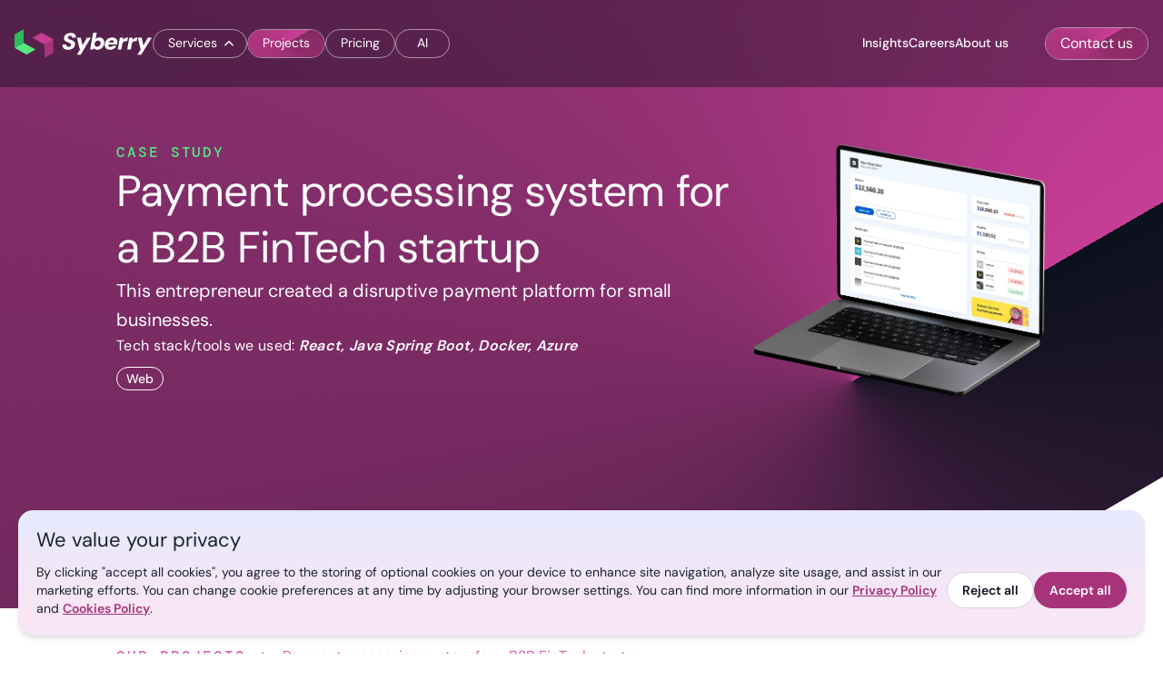

--- FILE ---
content_type: text/html
request_url: https://www.syberry.com/case-studies/transforming-transactions-with-an-fintech-platform/
body_size: 36709
content:
<!DOCTYPE html><html lang="en" class="__variable_1a81ed __variable_e8e92e __variable_5dd598"><head><meta charSet="utf-8"/><meta name="viewport" content="width=device-width, initial-scale=1"/><link rel="preload" href="/_next/static/media/0735dfcde5be842f-s.p.ttf" as="font" crossorigin="" type="font/ttf"/><link rel="preload" href="/_next/static/media/28f69fcc7eb64c86-s.p.ttf" as="font" crossorigin="" type="font/ttf"/><link rel="preload" href="/_next/static/media/7e9afbe4fd23fb4f-s.p.ttf" as="font" crossorigin="" type="font/ttf"/><link rel="preload" href="/_next/static/media/995ca5130ecfaddc-s.p.ttf" as="font" crossorigin="" type="font/ttf"/><link rel="preload" href="/_next/static/media/bddf831d2b987e93-s.p.ttf" as="font" crossorigin="" type="font/ttf"/><link rel="preload" href="/_next/static/media/d085e2bf1b2c0fad-s.p.ttf" as="font" crossorigin="" type="font/ttf"/><link rel="preload" href="/_next/static/media/dcee20d5282e14ae-s.p.ttf" as="font" crossorigin="" type="font/ttf"/><link rel="preload" href="/_next/static/media/e31b16401c3a257b-s.p.ttf" as="font" crossorigin="" type="font/ttf"/><link rel="preload" as="image" href="/images/cases/transforming-transactions-with-an-fintech-platform/intro.webp" fetchPriority="high"/><link rel="stylesheet" href="/_next/static/css/07c6ef82e6863451.css" data-precedence="next"/><link rel="stylesheet" href="/_next/static/css/17da6d240695016f.css" data-precedence="next"/><link rel="stylesheet" href="/_next/static/css/2f2218fc260c384a.css" data-precedence="next"/><link rel="stylesheet" href="/_next/static/css/23d198df61f38bd9.css" data-precedence="next"/><link rel="stylesheet" href="/_next/static/css/9ed8aa7935ea4dee.css" data-precedence="next"/><link rel="stylesheet" href="/_next/static/css/e1f448a4d5eff9e9.css" data-precedence="next"/><link rel="preload" as="script" fetchPriority="low" href="/_next/static/chunks/webpack-ae6a12ec94592033.js"/><script src="/_next/static/chunks/fd9d1056-2e33f5cd98e47938.js" async=""></script><script src="/_next/static/chunks/396464d2-0fc6e6540281fbf6.js" async=""></script><script src="/_next/static/chunks/7049-d892d886b7eca1e0.js" async=""></script><script src="/_next/static/chunks/main-app-901c4852fee03681.js" async=""></script><script src="/_next/static/chunks/13b76428-da5da6cde3f4f330.js" async=""></script><script src="/_next/static/chunks/5858-e921519f6ccf3001.js" async=""></script><script src="/_next/static/chunks/7648-6817a082ff1d489a.js" async=""></script><script src="/_next/static/chunks/9915-c1a6ce28857b9956.js" async=""></script><script src="/_next/static/chunks/7562-9fde29dd125a273e.js" async=""></script><script src="/_next/static/chunks/3614-e3bc4680066afa2b.js" async=""></script><script src="/_next/static/chunks/7200-77ca362f9f755d36.js" async=""></script><script src="/_next/static/chunks/8726-0b34f82c64be755a.js" async=""></script><script src="/_next/static/chunks/1954-86452c96c48a94e3.js" async=""></script><script src="/_next/static/chunks/6331-0c85f162d9896a41.js" async=""></script><script src="/_next/static/chunks/2448-0d00a384b8d6050f.js" async=""></script><script src="/_next/static/chunks/3812-f6ea92770eb8ba9b.js" async=""></script><script src="/_next/static/chunks/app/case-studies/transforming-transactions-with-an-fintech-platform/page-7a07abf18e9a4306.js" async=""></script><script src="/_next/static/chunks/7400-f2de85877384ac70.js" async=""></script><script src="/_next/static/chunks/6465-4867a45395840830.js" async=""></script><script src="/_next/static/chunks/app/layout-069e440011622a8c.js" async=""></script><script src="/_next/static/chunks/app/not-found-dfd1da5dd9c3c4b1.js" async=""></script><link rel="preload" href="//60286.tctm.xyz/t.js" as="script"/><link rel="preload" href="https://www.google.com/recaptcha/api.js?render=6LcaaRcpAAAAAFpcCG8yvxHLnZili8Qlr0XTldSM" as="script"/><title>Payment processing system for a B2B FinTech startup - Syberry</title><meta name="description" content="Case Study: Payment processing system for a B2B FinTech startup. Contact Syberry to find out more and request a free consultation."/><link rel="manifest" href="/manifest.webmanifest" crossorigin="use-credentials"/><meta name="robots" content="index, follow"/><meta name="google-site-verification" content="9W47N9XxofVHDptjP7BCJW5NMY2N7z9RK9j86elFwys"/><link rel="canonical" href="https://www.syberry.com/case-studies/transforming-transactions-with-an-fintech-platform/"/><meta property="og:title" content="Payment processing system for a B2B FinTech startup - Syberry"/><meta property="og:description" content="Case Study: Payment processing system for a B2B FinTech startup. Contact Syberry to find out more and request a free consultation."/><meta property="og:url" content="https://syberry.com"/><meta property="og:locale" content="en_US"/><meta property="og:image" content="https://syberry.com/preview/og-logo-lg.png"/><meta property="og:image:width" content="1200"/><meta property="og:image:height" content="630"/><meta property="og:image:alt" content="Syberry"/><meta property="og:type" content="website"/><meta name="twitter:card" content="summary_large_image"/><meta name="twitter:title" content="Payment processing system for a B2B FinTech startup - Syberry"/><meta name="twitter:description" content="Case Study: Payment processing system for a B2B FinTech startup. Contact Syberry to find out more and request a free consultation."/><meta name="twitter:image" content="https://syberry.com/preview/og-logo-lg.png"/><meta name="twitter:image:width" content="1200"/><meta name="twitter:image:height" content="630"/><meta name="twitter:image:alt" content="Syberry"/><link rel="icon" href="/favicon.ico" type="image/x-icon" sizes="256x256"/><meta name="next-size-adjust"/><script src="/_next/static/chunks/polyfills-42372ed130431b0a.js" noModule=""></script></head><body><header class="fixed flex flex-col items-center z-100 t-0 l-0 w-full box-border py-[14.5px] mobile:py-[26.5px] lg-1:py-0 backdrop-blur-[8px] transition-[background-opacity] duration-500 bg-black-11 bg-opacity-40" id="nav-header"><div class="container mx-auto w-full h-full"><div class="flex flex-wrap items-center h-full justify-between gap-y-xs"><div class="lg-1:flex lg-1:items-center lg-1:gap-3xl xl:flex-1 xl:gap-[106px]"><a data-testid="header-logo" class="block" aria-label="Syberry" href="/"><span class="cursor-pointer w-[152px] h-[43px] flex items-center"><svg width="113" height="26" viewBox="0 0 113 26" fill="none" xmlns="http://www.w3.org/2000/svg" class="w-full h-auto cursor-pointer" aria-hidden="true"><path d="M24.5055 25.0944L31.8583 20.8498V9.53125L24.5055 13.7759V25.0944Z" fill="#A7337B"></path><path d="M17.1542 18.0232L9.8028 22.2679L0 16.6079L7.3514 12.3633L17.1542 18.0232Z" fill="#56E881"></path><path d="M7.3514 1.04297V12.3615L0 16.6061V5.2876L7.3514 1.04297Z" fill="#2BBD57"></path><path d="M14.7042 8.11572L22.0556 3.87109L31.8584 9.53106L24.5056 13.7757L14.7042 8.11572Z" fill="#C93D94"></path><path d="M24.5055 25.0944L31.8583 20.8498V9.53125L24.5055 13.7759V25.0944Z" class="fill-white opacity-0"></path><path d="M17.1542 18.0232L9.8028 22.2679L0 16.6079L7.3514 12.3633L17.1542 18.0232Z" class="fill-white opacity-0 [animation-delay:0.15s]"></path><path d="M7.3514 1.04297V12.3615L0 16.6061V5.2876L7.3514 1.04297Z" class="fill-white opacity-0 [animation-delay:0.3s]"></path><path d="M14.7042 8.11572L22.0556 3.87109L31.8584 9.53106L24.5056 13.7757L14.7042 8.11572Z" class="fill-white opacity-0 [animation-delay:0.45s]"></path><path d="M43.8371 18.2124C42.8554 18.2124 41.9922 18.045 41.2462 17.7118C40.5001 17.3785 39.9479 16.8807 39.5868 16.2197C39.227 15.5587 39.1252 14.7569 39.2828 13.8142H42.4231C42.345 14.2075 42.3771 14.5477 42.5207 14.835C42.6643 15.1236 42.8833 15.3454 43.1789 15.5029C43.4731 15.6605 43.8231 15.7386 44.2289 15.7386C44.6347 15.7386 44.9917 15.6703 45.2985 15.5322C45.6053 15.3942 45.8451 15.2017 46.0152 14.9535C46.1854 14.7053 46.283 14.4041 46.3095 14.0499C46.3095 13.8142 46.2607 13.6023 46.1617 13.4112C46.064 13.2216 45.919 13.0515 45.7294 12.9009C45.5397 12.7503 45.3138 12.6136 45.0517 12.4881C44.7895 12.364 44.5078 12.2524 44.208 12.1548C43.9068 12.0572 43.6 11.9429 43.2849 11.8118C42.3562 11.498 41.6464 11.0588 41.1555 10.4968C40.6647 9.93484 40.4513 9.22784 40.5169 8.37722C40.5434 7.5001 40.8013 6.73175 41.2922 6.07078C41.783 5.4098 42.4343 4.89943 43.2458 4.53966C44.0574 4.17989 44.9736 4 45.9943 4C46.923 4 47.7179 4.15339 48.3789 4.46157C49.0398 4.76974 49.5335 5.22713 49.8612 5.83511C50.1875 6.4431 50.299 7.17938 50.1944 8.04394H47.0346C47.0736 7.73019 47.0374 7.4513 46.9272 7.21005C46.8157 6.96742 46.6358 6.78474 46.3876 6.66064C46.1393 6.53653 45.8381 6.47378 45.484 6.47378C45.1298 6.47378 44.8397 6.52956 44.5706 6.64111C44.3028 6.75267 44.0895 6.9228 43.9319 7.15149C43.7743 7.38018 43.6893 7.64513 43.6767 7.94633C43.6502 8.16945 43.6837 8.36188 43.7743 8.52503C43.8664 8.68819 43.9863 8.83321 44.1369 8.95732C44.2875 9.08142 44.4744 9.19995 44.6961 9.31012C44.9178 9.42167 45.1674 9.52626 45.4421 9.62387C45.7168 9.72148 45.9985 9.82328 46.2858 9.92786C46.7432 10.098 47.1685 10.2904 47.5617 10.5066C47.9549 10.7227 48.3008 10.9807 48.602 11.2819C48.9032 11.5831 49.1347 11.9359 49.2992 12.3417C49.4624 12.7475 49.5251 13.2049 49.4861 13.7152C49.447 14.6049 49.1849 15.3872 48.701 16.0607C48.2171 16.7342 47.5561 17.2613 46.718 17.6406C45.88 18.0199 44.9192 18.2096 43.8329 18.2096L43.8371 18.2124Z" fill="white"></path><path d="M51.0857 22.2944L53.9583 17.3134L53.222 17.3078L51.0425 8.08203H54.2219L55.6135 14.4436L59.2656 8.08203H62.406L54.1856 22.2944H51.0843H51.0857Z" fill="white"></path><path d="M67.8119 18.2123C67.3406 18.2123 66.9222 18.1537 66.5555 18.0352C66.1887 17.9181 65.875 17.7479 65.6128 17.5248C65.3507 17.3031 65.1415 17.0674 64.9853 16.8178L64.4359 17.9766H61.845L64.3383 3.84375H67.2834L66.3212 9.24172C66.7144 8.83593 67.1788 8.50265 67.7157 8.24049C68.2525 7.97833 68.8675 7.84725 69.5605 7.84725C70.3721 7.84725 71.0749 8.04666 71.6704 8.44548C72.2658 8.84429 72.7204 9.38535 73.0341 10.0644C73.3479 10.7449 73.486 11.5175 73.4469 12.3807C73.4079 13.1657 73.2405 13.9146 72.9463 14.6285C72.6521 15.3425 72.2491 15.9672 71.7387 16.5027C71.2283 17.0396 70.6399 17.4579 69.9719 17.7591C69.304 18.0603 68.5844 18.2109 67.8119 18.2109V18.2123ZM67.5762 15.6409C68.0866 15.6409 68.5509 15.5168 68.9693 15.2686C69.3876 15.0204 69.7251 14.6801 69.9803 14.2478C70.2355 13.8156 70.3763 13.3191 70.4028 12.7558C70.4418 12.3235 70.3791 11.9288 70.2159 11.5677C70.0528 11.2079 69.8101 10.9262 69.4894 10.724C69.1687 10.5218 68.7852 10.42 68.3404 10.42C67.8175 10.42 67.3489 10.5483 66.9375 10.8035C66.5262 11.0587 66.1887 11.4059 65.9266 11.8438C65.6644 12.283 65.5277 12.7837 65.5138 13.3456C65.4873 13.8044 65.5556 14.206 65.7202 14.5532C65.8833 14.9004 66.1232 15.1682 66.4369 15.3578C66.7507 15.5475 67.13 15.6423 67.5762 15.6423V15.6409Z" fill="white"></path><path d="M83.7535 9.89891C83.4328 9.26443 82.9517 8.76382 82.3102 8.39707C81.6688 8.03033 80.8976 7.84766 79.994 7.84766C79.0904 7.84766 78.2928 8.00105 77.5593 8.30922C76.8258 8.6174 76.1885 9.04271 75.6461 9.58516C75.1022 10.129 74.6741 10.7565 74.3604 11.4691C74.0466 12.183 73.8695 12.9514 73.8305 13.7755C73.7914 14.6526 73.942 15.428 74.2823 16.1015C74.6225 16.775 75.1232 17.2951 75.7841 17.6619C76.4451 18.0286 77.24 18.2113 78.1687 18.2113C78.9537 18.2113 79.69 18.0677 80.3775 17.779C81.065 17.4918 81.673 17.0916 82.2028 16.5812C82.7327 16.0708 83.1553 15.5088 83.469 14.8925H80.4458C80.2367 15.1672 79.9773 15.3903 79.6705 15.5604C79.3623 15.7306 78.9928 15.8156 78.5619 15.8156C78.1031 15.8156 77.728 15.718 77.4338 15.5214C77.1395 15.3248 76.936 15.0473 76.8258 14.6875C76.7393 14.4072 76.7101 14.0962 76.7393 13.7546H83.9027C83.9682 13.5189 84.0268 13.2568 84.0798 12.9695C84.1314 12.6823 84.1649 12.3936 84.1774 12.1063C84.2165 11.2697 84.0756 10.5334 83.7549 9.89752L83.7535 9.89891ZM81.2504 12.0283H77.0935C77.1828 11.7926 77.2916 11.5792 77.4226 11.3896C77.6973 10.9908 78.0209 10.6924 78.3946 10.4957C78.7669 10.2991 79.1629 10.2015 79.5827 10.2015C79.9494 10.2015 80.2632 10.2768 80.5253 10.4274C80.7875 10.578 80.9869 10.7872 81.1235 11.0549C81.2616 11.3227 81.3034 11.6476 81.2518 12.0269L81.2504 12.0283Z" fill="white"></path><path d="M84.4562 17.977L86.184 8.08332H88.7944L88.7749 9.85011C89.1012 9.44432 89.4679 9.09152 89.8737 8.79031C90.2795 8.48911 90.7271 8.25763 91.218 8.09308C91.7088 7.92993 92.229 7.84766 92.7784 7.84766L92.229 10.9685H91.2277C90.8485 10.9685 90.4887 11.0117 90.1484 11.0968C89.8082 11.1818 89.507 11.3199 89.2462 11.5095C88.9841 11.6992 88.7623 11.9585 88.5783 12.2848C88.3942 12.6125 88.2645 13.0183 88.185 13.5022L87.3999 17.9784H84.4548L84.4562 17.977Z" fill="white"></path><path d="M92.2015 17.977L93.9292 8.08332H96.5396L96.5201 9.85011C96.8464 9.44432 97.2132 9.09152 97.619 8.79031C98.0247 8.48911 98.4724 8.25763 98.9632 8.09308C99.4541 7.92993 99.9742 7.84766 100.524 7.84766L99.9742 10.9685H98.973C98.5937 10.9685 98.2339 11.0117 97.8937 11.0968C97.5534 11.1818 97.2522 11.3199 96.9914 11.5095C96.7293 11.6992 96.5076 11.9585 96.3235 12.2848C96.1394 12.6125 96.0097 13.0183 95.9303 13.5022L95.1452 17.9784H92.2001L92.2015 17.977Z" fill="white"></path><path d="M100.588 22.2944L103.651 17.3078H103.062L100.884 8.08203H104.063L105.476 14.5398L109.107 8.08203H112.248L103.688 22.2944H100.587H100.588Z" fill="white"></path></svg></span></a><nav aria-label="Global" class="hidden lg-1:block"><ul class="flex items-center gap-[6px] text-sm"><li><div data-testid="header-dropdown-button-Services" class="rounded-full inline-flex items-center overflow-hidden w-auto h-[32px] border hover:cursor-pointer mb-[1px] isolate px-base pr-[9px] border-white/50 text-white hover:border-primary" data-header-dropdown-button="true"><span>Services</span><div class="flex items-center justify-center ml-[3px]"><svg xmlns="http://www.w3.org/2000/svg" fill="none" class="w-[20px] h-[14px] rotate-180 mt-[3px]" viewBox="0 0 20 17"><path d="M5 7.5l5 5 5-5" stroke="#667085" stroke-width="1.667" stroke-linecap="round" stroke-linejoin="round" class="transition-[stroke] duration-300 stroke-white"></path></svg></div></div></li><li data-testid="header-nav-tag-Projects" class="
          transition-colors duration-300 ease-out min-w-[60px] 
          relative rounded-full inline-flex items-center overflow-hidden
          w-auto h-[32px] border group hover:cursor-pointer mb-[1px]
          isolate justify-center
         border-white/50 text-white hover:border-primary text-white"><a class="w-full h-full px-base flex flex-wrap items-center justify-center" href="/projects/">Projects</a><span class="
          w-[150%] h-[150%] block
          absolute top-1/2 left-1/2 
          transform translate-x-[-50%] translate-y-[-50%]
          transition-transform ease-out duration-700
          group-hover:rotate-180 bg-conic-gradient-purple 
         w-[350%] h-[2000%] z-[-1]"></span></li><li data-testid="header-nav-tag-Pricing" class="
          transition-colors duration-300 ease-out min-w-[60px] 
          relative rounded-full inline-flex items-center overflow-hidden
          w-auto h-[32px] border group hover:cursor-pointer mb-[1px]
          isolate justify-center
         border-white/50 text-white hover:border-primary"><a class="w-full h-full px-base flex flex-wrap items-center justify-center" href="/pricing/">Pricing</a></li><li data-testid="header-nav-tag-AI" class="
          transition-colors duration-300 ease-out min-w-[60px] 
          relative rounded-full inline-flex items-center overflow-hidden
          w-auto h-[32px] border group hover:cursor-pointer mb-[1px]
          isolate justify-center
         border-white/50 text-white hover:border-primary"><a class="w-full h-full px-base flex flex-wrap items-center justify-center" href="/ai-adoption-at-syberry/">AI</a></li></ul></nav></div><div class="lg-1:flex lg-1:items-center flex-row-reverse"><a class="
                    isolate
                    transition-colors duration-300 ease-out border-opacity-50
                    relative rounded-full overflow-hidden
                    h-[36px] w-auto border items-center justify-center px-base group
                    border-white mb-[1px] hidden lg-1:flex
                    false
                  " href="/contact-us/"><span class=" block w-full h-full absolute inset-0 bg-[length:1000px_100%] bg-linear-wave animate-wave "></span><p data-testid="header-contact-us" class="
                      transition-colors duration-300 ease-out
                      mt-0 text-base leading-base relative
                      text-white
                    ">Contact us</p><span class="
          w-[150%] h-[150%] block
          absolute top-1/2 left-1/2 
          transform translate-x-[-50%] translate-y-[-50%]
          transition-transform ease-out duration-700
          group-hover:rotate-180 bg-conic-gradient-purple 
         
                    w-[300%] h-[350%] z-[-1]
                    rotate-180
                  "></span></a><nav aria-label="Global" class="
                  hidden lg-1:block lg:mr-[40px]
                  [@media(min-width:1440px)]:mr-[125px]
                "><ul class="flex items-center gap-base text-sm"><li><div class="inline-flex" data-testid="header-nav-link-Insights"><a class="inline-flex items-center border-b-[3px] transition-all
           duration-300 ease-out pt-px font-medium h-5 h-[96px] text-sm border-transparent transition-[color] duration-300 
                              text-white hover:text-white50" href="/insights/">Insights</a></div></li><li><div class="inline-flex" data-testid="header-nav-link-Careers"><a class="inline-flex items-center border-b-[3px] transition-all
           duration-300 ease-out pt-px font-medium h-5 h-[96px] text-sm border-transparent transition-[color] duration-300 
                              text-white hover:text-white50" href="/careers/">Careers</a></div></li><li><div class="inline-flex" data-testid="header-nav-link-About us"><a class="inline-flex items-center border-b-[3px] transition-all
           duration-300 ease-out pt-px font-medium h-5 h-[96px] text-sm border-transparent transition-[color] duration-300 
                              text-white hover:text-white50" href="/about/">About us</a></div></li></ul></nav><div class="flex items-center gap-base"><div class="block lg-1:hidden"><button class="rounded bg-gray-100 p-[8px] text-gray-600 transition hover:text-gray-600/75" aria-label="Open navigation bar" title="Open navigation bar" data-testid="burger-menu-button"><svg stroke="white" width="24" height="24" viewBox="0 0 24 24" fill="none" xmlns="http://www.w3.org/2000/svg" stroke-width="2"><path d="M3 12H21M3 6H21M3 18H21" stroke-linecap="round" stroke-linejoin="round"></path></svg></button></div></div></div></div></div><div class="will-change-[grid-template-rows] transition-[grid-template-rows] duration-500 grid w-full grid-rows-[0fr]"><div class="overflow-hidden"><div class="w-full flex justify-center py-[40px] mobile:py-[80px] px-base mobile:pt-[40px] mobile:pb-[60px] px-base lg-2:px-[60px] lg:px-[60px]"><div class="w-full max-w-[1184px] medium-screen:max-w-[1376px]"><div class="flex items-center mb-[40px]"><span class="text-[24px] font-monoItalic font-light tracking-[2%] text-white">What we do</span><div class="w-[30px] h-[31px] bg-contain bg-no-repeat" style="background-image:url(/icons/arrow-green.svg)"></div></div><div class="flex flex-col gap-[20px]"><div class="flex"><div class="w-[215px] h-[fit-content] "><div class="flex items-center w-[fit-content] transition-[opacity] duration-300 group"><span class="text-sm mobile:text-base leading-xl mobile:leading-[26px] tracking-[0.3px] mobile:tracking-[0.3px] pr-[2px] transition-[color] duration-300 text-purple-5">Services</span><svg xmlns="http://www.w3.org/2000/svg" fill="none" class="h-[17px] rotate-[-90deg] w-[21px] pr-[3px]" viewBox="0 0 20 17"><path d="M5 7.5l5 5 5-5" stroke="#667085" stroke-width="1.667" stroke-linecap="round" stroke-linejoin="round" class="transition-[stroke] duration-300 stroke-purple-5"></path></svg></div></div><div class="will-change-[grid-template-rows] transition-[grid-template-rows] duration-500 grid w-full grid-rows-[1fr]"><div class="flex justify-between w-full overflow-hidden"><div class="flex flex-col gap-[4px]"><div><div class="flex items-center w-[fit-content] mb-[4px]"><a href="/services/custom-application-development/"><span class="text-sm mobile:text-base leading-xl mobile:leading-[26px] tracking-[0.3px] mobile:tracking-[0.3px] text-purple-5 pr-[5px] transition-[color] duration-300 hover:text-purple-7">Custom Application Development</span></a></div><div class="pl-[28px]"><div class="flex flex-col gap-[4px]"><a href="/services/custom-application-development/mobile-app-development/"><span class="text-sm mobile:text-base leading-xl mobile:leading-[26px] tracking-[0.3px] mobile:tracking-[0.3px] transition-[color] duration-300 text-white hover:text-white50">Mobile App Development</span></a><a href="/services/custom-application-development/erp-software-development/"><span class="text-sm mobile:text-base leading-xl mobile:leading-[26px] tracking-[0.3px] mobile:tracking-[0.3px] transition-[color] duration-300 text-white hover:text-white50">ERP Solutions</span></a><a href="/services/custom-application-development/saas-application-development/"><span class="text-sm mobile:text-base leading-xl mobile:leading-[26px] tracking-[0.3px] mobile:tracking-[0.3px] transition-[color] duration-300 text-white hover:text-white50">SaaS Solutions</span></a><a href="/services/custom-application-development/custom-crm-development/"><span class="text-sm mobile:text-base leading-xl mobile:leading-[26px] tracking-[0.3px] mobile:tracking-[0.3px] transition-[color] duration-300 text-white hover:text-white50">CRM Solutions</span></a></div></div></div></div><div class="flex flex-col gap-[4px]"><div><div class="flex items-center w-[fit-content] mb-[4px]"><span class="text-sm mobile:text-base leading-xl mobile:leading-[26px] tracking-[0.3px] mobile:tracking-[0.3px] text-purple-5 pr-[5px] transition-[color] duration-300">Cloud &amp; DevOps</span></div><div class="pl-[28px]"><div class="flex flex-col gap-[4px]"><a href="/services/cloud/cloud-app-development/"><span class="text-sm mobile:text-base leading-xl mobile:leading-[26px] tracking-[0.3px] mobile:tracking-[0.3px] transition-[color] duration-300 text-white hover:text-white50">Cloud App Development</span></a><a href="/services/cloud/cloud-migration/"><span class="text-sm mobile:text-base leading-xl mobile:leading-[26px] tracking-[0.3px] mobile:tracking-[0.3px] transition-[color] duration-300 text-white hover:text-white50">Cloud Migration</span></a><a href="/services/cloud/devops-consulting-services/"><span class="text-sm mobile:text-base leading-xl mobile:leading-[26px] tracking-[0.3px] mobile:tracking-[0.3px] transition-[color] duration-300 text-white hover:text-white50">DevOps Services</span></a></div></div></div><div><div class="flex items-center w-[fit-content] mb-[4px]"><span class="text-sm mobile:text-base leading-xl mobile:leading-[26px] tracking-[0.3px] mobile:tracking-[0.3px] text-purple-5 pr-[5px] transition-[color] duration-300">Software Support and Maintenance</span></div><div class="pl-[28px]"><div class="flex flex-col gap-[4px]"><a href="/services/legacy-software-modernization/"><span class="text-sm mobile:text-base leading-xl mobile:leading-[26px] tracking-[0.3px] mobile:tracking-[0.3px] transition-[color] duration-300 text-white hover:text-white50">Legacy Software Modernization</span></a><a href="/services/legacy-software-modernization/software-maintenance-and-support/"><span class="text-sm mobile:text-base leading-xl mobile:leading-[26px] tracking-[0.3px] mobile:tracking-[0.3px] transition-[color] duration-300 text-white hover:text-white50">Maintenance &amp; Support</span></a></div></div></div></div><div class="flex flex-col gap-[4px]"><div><div class="flex items-center w-[fit-content] mb-[4px]"><a href="/services/ai-software-development/"><span class="text-sm mobile:text-base leading-xl mobile:leading-[26px] tracking-[0.3px] mobile:tracking-[0.3px] text-purple-5 pr-[5px] transition-[color] duration-300 hover:text-purple-7">AI &amp; ML Services</span></a></div><div class="pl-[28px]"><div class="flex flex-col gap-[4px]"></div></div></div><div><div class="flex items-center w-[fit-content] mb-[4px]"><span class="text-sm mobile:text-base leading-xl mobile:leading-[26px] tracking-[0.3px] mobile:tracking-[0.3px] text-purple-5 pr-[5px] transition-[color] duration-300">Other Services</span></div><div class="pl-[28px]"><div class="flex flex-col gap-[4px]"><a href="/services/software-testing-and-quality-assurance/"><span class="text-sm mobile:text-base leading-xl mobile:leading-[26px] tracking-[0.3px] mobile:tracking-[0.3px] transition-[color] duration-300 text-white hover:text-white50">Quality Assurance &amp; Testing</span></a><a href="/services/prototyping/"><span class="text-sm mobile:text-base leading-xl mobile:leading-[26px] tracking-[0.3px] mobile:tracking-[0.3px] transition-[color] duration-300 text-white hover:text-white50">Prototyping</span></a><a href="/services/dedicated-software-development-team/"><span class="text-sm mobile:text-base leading-xl mobile:leading-[26px] tracking-[0.3px] mobile:tracking-[0.3px] transition-[color] duration-300 text-white hover:text-white50">Dedicated Development Team</span></a></div></div></div></div></div></div></div><div class="flex"><div class="w-[215px] h-[fit-content] "><div class="flex items-center w-[fit-content] transition-[opacity] duration-300 group cursor-pointer"><span class="text-sm mobile:text-base leading-xl mobile:leading-[26px] tracking-[0.3px] mobile:tracking-[0.3px] pr-[2px] transition-[color] duration-300 text-green-7 group-hover:text-green-8">Industries</span><svg xmlns="http://www.w3.org/2000/svg" fill="none" class="h-[17px] rotate-[-90deg] w-[21px] pr-[3px]" viewBox="0 0 20 17"><path d="M5 7.5l5 5 5-5" stroke="#667085" stroke-width="1.667" stroke-linecap="round" stroke-linejoin="round" class="transition-[stroke] duration-300 stroke-green-7 group-hover:stroke-green-8"></path></svg></div></div><div class="will-change-[grid-template-rows] transition-[grid-template-rows] duration-500 grid w-full grid-rows-[0fr]"><div class="flex justify-between w-full overflow-hidden"><div class="flex flex-col gap-[4px]"><a href="/industries/finance/"><span class="text-sm mobile:text-base leading-xl mobile:leading-[26px] tracking-[0.3px] mobile:tracking-[0.3px] transition-[color] duration-300 text-white hover:text-white50">Finance</span></a><a href="/industries/healthcare/"><span class="text-sm mobile:text-base leading-xl mobile:leading-[26px] tracking-[0.3px] mobile:tracking-[0.3px] transition-[color] duration-300 text-white hover:text-white50">Healthcare</span></a></div><div class="flex flex-col gap-[4px]"><a href="/industries/energy/"><span class="text-sm mobile:text-base leading-xl mobile:leading-[26px] tracking-[0.3px] mobile:tracking-[0.3px] transition-[color] duration-300 text-white hover:text-white50">Energy</span></a><a href="/industries/startups/"><span class="text-sm mobile:text-base leading-xl mobile:leading-[26px] tracking-[0.3px] mobile:tracking-[0.3px] transition-[color] duration-300 text-white hover:text-white50">Startups</span></a></div><div class="flex flex-col gap-[4px]"><a href="/industries/education/"><span class="text-sm mobile:text-base leading-xl mobile:leading-[26px] tracking-[0.3px] mobile:tracking-[0.3px] transition-[color] duration-300 text-white hover:text-white50">Education</span></a><a href="/industries/automotive/"><span class="text-sm mobile:text-base leading-xl mobile:leading-[26px] tracking-[0.3px] mobile:tracking-[0.3px] transition-[color] duration-300 text-white hover:text-white50">Automotive</span></a></div><div class="flex flex-col gap-[4px]"><a href="/industries/construction/"><span class="text-sm mobile:text-base leading-xl mobile:leading-[26px] tracking-[0.3px] mobile:tracking-[0.3px] transition-[color] duration-300 text-white hover:text-white50">Construction</span></a></div><div class="flex flex-col gap-[4px]"><a href="/industries/compliance/"><span class="text-sm mobile:text-base leading-xl mobile:leading-[26px] tracking-[0.3px] mobile:tracking-[0.3px] transition-[color] duration-300 text-white hover:text-white50">Compliance</span></a></div></div></div></div></div></div></div></div></div></header><div data-testid="mobile-nav-overlay" class="
        fixed top-0 left-0 w-full overflow-hidden transition-all ease-in-out duration-300 z-100 bg-white
        translate-x-[120%] 
      "><nav class="w-full h-screen flex flex-col"><div class="border-b-[1px] border-grey-1"><div class="flex flex-row justify-between py-base pl-base pr-xs"><a data-testid="header-logo-mobile" class="block py-[4px]" aria-label="Syberry" href="/"><span class="w-[113px] h-[32px] flex items-center"><svg width="113" height="26" viewBox="0 0 113 26" fill="none" xmlns="http://www.w3.org/2000/svg" class="w-full h-auto cursor-pointer" aria-hidden="true"><path d="M24.5055 25.0944L31.8583 20.8498V9.53125L24.5055 13.7759V25.0944Z" fill="#A7337B"></path><path d="M17.1542 18.0232L9.8028 22.2679L0 16.6079L7.3514 12.3633L17.1542 18.0232Z" fill="#56E881"></path><path d="M7.3514 1.04297V12.3615L0 16.6061V5.2876L7.3514 1.04297Z" fill="#2BBD57"></path><path d="M14.7042 8.11572L22.0556 3.87109L31.8584 9.53106L24.5056 13.7757L14.7042 8.11572Z" fill="#C93D94"></path><path d="M24.5055 25.0944L31.8583 20.8498V9.53125L24.5055 13.7759V25.0944Z" class="fill-white opacity-0"></path><path d="M17.1542 18.0232L9.8028 22.2679L0 16.6079L7.3514 12.3633L17.1542 18.0232Z" class="fill-white opacity-0 [animation-delay:0.15s]"></path><path d="M7.3514 1.04297V12.3615L0 16.6061V5.2876L7.3514 1.04297Z" class="fill-white opacity-0 [animation-delay:0.3s]"></path><path d="M14.7042 8.11572L22.0556 3.87109L31.8584 9.53106L24.5056 13.7757L14.7042 8.11572Z" class="fill-white opacity-0 [animation-delay:0.45s]"></path><path d="M43.8371 18.2124C42.8554 18.2124 41.9922 18.045 41.2462 17.7118C40.5001 17.3785 39.9479 16.8807 39.5868 16.2197C39.227 15.5587 39.1252 14.7569 39.2828 13.8142H42.4231C42.345 14.2075 42.3771 14.5477 42.5207 14.835C42.6643 15.1236 42.8833 15.3454 43.1789 15.5029C43.4731 15.6605 43.8231 15.7386 44.2289 15.7386C44.6347 15.7386 44.9917 15.6703 45.2985 15.5322C45.6053 15.3942 45.8451 15.2017 46.0152 14.9535C46.1854 14.7053 46.283 14.4041 46.3095 14.0499C46.3095 13.8142 46.2607 13.6023 46.1617 13.4112C46.064 13.2216 45.919 13.0515 45.7294 12.9009C45.5397 12.7503 45.3138 12.6136 45.0517 12.4881C44.7895 12.364 44.5078 12.2524 44.208 12.1548C43.9068 12.0572 43.6 11.9429 43.2849 11.8118C42.3562 11.498 41.6464 11.0588 41.1555 10.4968C40.6647 9.93484 40.4513 9.22784 40.5169 8.37722C40.5434 7.5001 40.8013 6.73175 41.2922 6.07078C41.783 5.4098 42.4343 4.89943 43.2458 4.53966C44.0574 4.17989 44.9736 4 45.9943 4C46.923 4 47.7179 4.15339 48.3789 4.46157C49.0398 4.76974 49.5335 5.22713 49.8612 5.83511C50.1875 6.4431 50.299 7.17938 50.1944 8.04394H47.0346C47.0736 7.73019 47.0374 7.4513 46.9272 7.21005C46.8157 6.96742 46.6358 6.78474 46.3876 6.66064C46.1393 6.53653 45.8381 6.47378 45.484 6.47378C45.1298 6.47378 44.8397 6.52956 44.5706 6.64111C44.3028 6.75267 44.0895 6.9228 43.9319 7.15149C43.7743 7.38018 43.6893 7.64513 43.6767 7.94633C43.6502 8.16945 43.6837 8.36188 43.7743 8.52503C43.8664 8.68819 43.9863 8.83321 44.1369 8.95732C44.2875 9.08142 44.4744 9.19995 44.6961 9.31012C44.9178 9.42167 45.1674 9.52626 45.4421 9.62387C45.7168 9.72148 45.9985 9.82328 46.2858 9.92786C46.7432 10.098 47.1685 10.2904 47.5617 10.5066C47.9549 10.7227 48.3008 10.9807 48.602 11.2819C48.9032 11.5831 49.1347 11.9359 49.2992 12.3417C49.4624 12.7475 49.5251 13.2049 49.4861 13.7152C49.447 14.6049 49.1849 15.3872 48.701 16.0607C48.2171 16.7342 47.5561 17.2613 46.718 17.6406C45.88 18.0199 44.9192 18.2096 43.8329 18.2096L43.8371 18.2124Z" fill="black"></path><path d="M51.0857 22.2944L53.9583 17.3134L53.222 17.3078L51.0425 8.08203H54.2219L55.6135 14.4436L59.2656 8.08203H62.406L54.1856 22.2944H51.0843H51.0857Z" fill="black"></path><path d="M67.8119 18.2123C67.3406 18.2123 66.9222 18.1537 66.5555 18.0352C66.1887 17.9181 65.875 17.7479 65.6128 17.5248C65.3507 17.3031 65.1415 17.0674 64.9853 16.8178L64.4359 17.9766H61.845L64.3383 3.84375H67.2834L66.3212 9.24172C66.7144 8.83593 67.1788 8.50265 67.7157 8.24049C68.2525 7.97833 68.8675 7.84725 69.5605 7.84725C70.3721 7.84725 71.0749 8.04666 71.6704 8.44548C72.2658 8.84429 72.7204 9.38535 73.0341 10.0644C73.3479 10.7449 73.486 11.5175 73.4469 12.3807C73.4079 13.1657 73.2405 13.9146 72.9463 14.6285C72.6521 15.3425 72.2491 15.9672 71.7387 16.5027C71.2283 17.0396 70.6399 17.4579 69.9719 17.7591C69.304 18.0603 68.5844 18.2109 67.8119 18.2109V18.2123ZM67.5762 15.6409C68.0866 15.6409 68.5509 15.5168 68.9693 15.2686C69.3876 15.0204 69.7251 14.6801 69.9803 14.2478C70.2355 13.8156 70.3763 13.3191 70.4028 12.7558C70.4418 12.3235 70.3791 11.9288 70.2159 11.5677C70.0528 11.2079 69.8101 10.9262 69.4894 10.724C69.1687 10.5218 68.7852 10.42 68.3404 10.42C67.8175 10.42 67.3489 10.5483 66.9375 10.8035C66.5262 11.0587 66.1887 11.4059 65.9266 11.8438C65.6644 12.283 65.5277 12.7837 65.5138 13.3456C65.4873 13.8044 65.5556 14.206 65.7202 14.5532C65.8833 14.9004 66.1232 15.1682 66.4369 15.3578C66.7507 15.5475 67.13 15.6423 67.5762 15.6423V15.6409Z" fill="black"></path><path d="M83.7535 9.89891C83.4328 9.26443 82.9517 8.76382 82.3102 8.39707C81.6688 8.03033 80.8976 7.84766 79.994 7.84766C79.0904 7.84766 78.2928 8.00105 77.5593 8.30922C76.8258 8.6174 76.1885 9.04271 75.6461 9.58516C75.1022 10.129 74.6741 10.7565 74.3604 11.4691C74.0466 12.183 73.8695 12.9514 73.8305 13.7755C73.7914 14.6526 73.942 15.428 74.2823 16.1015C74.6225 16.775 75.1232 17.2951 75.7841 17.6619C76.4451 18.0286 77.24 18.2113 78.1687 18.2113C78.9537 18.2113 79.69 18.0677 80.3775 17.779C81.065 17.4918 81.673 17.0916 82.2028 16.5812C82.7327 16.0708 83.1553 15.5088 83.469 14.8925H80.4458C80.2367 15.1672 79.9773 15.3903 79.6705 15.5604C79.3623 15.7306 78.9928 15.8156 78.5619 15.8156C78.1031 15.8156 77.728 15.718 77.4338 15.5214C77.1395 15.3248 76.936 15.0473 76.8258 14.6875C76.7393 14.4072 76.7101 14.0962 76.7393 13.7546H83.9027C83.9682 13.5189 84.0268 13.2568 84.0798 12.9695C84.1314 12.6823 84.1649 12.3936 84.1774 12.1063C84.2165 11.2697 84.0756 10.5334 83.7549 9.89752L83.7535 9.89891ZM81.2504 12.0283H77.0935C77.1828 11.7926 77.2916 11.5792 77.4226 11.3896C77.6973 10.9908 78.0209 10.6924 78.3946 10.4957C78.7669 10.2991 79.1629 10.2015 79.5827 10.2015C79.9494 10.2015 80.2632 10.2768 80.5253 10.4274C80.7875 10.578 80.9869 10.7872 81.1235 11.0549C81.2616 11.3227 81.3034 11.6476 81.2518 12.0269L81.2504 12.0283Z" fill="black"></path><path d="M84.4562 17.977L86.184 8.08332H88.7944L88.7749 9.85011C89.1012 9.44432 89.4679 9.09152 89.8737 8.79031C90.2795 8.48911 90.7271 8.25763 91.218 8.09308C91.7088 7.92993 92.229 7.84766 92.7784 7.84766L92.229 10.9685H91.2277C90.8485 10.9685 90.4887 11.0117 90.1484 11.0968C89.8082 11.1818 89.507 11.3199 89.2462 11.5095C88.9841 11.6992 88.7623 11.9585 88.5783 12.2848C88.3942 12.6125 88.2645 13.0183 88.185 13.5022L87.3999 17.9784H84.4548L84.4562 17.977Z" fill="black"></path><path d="M92.2015 17.977L93.9292 8.08332H96.5396L96.5201 9.85011C96.8464 9.44432 97.2132 9.09152 97.619 8.79031C98.0247 8.48911 98.4724 8.25763 98.9632 8.09308C99.4541 7.92993 99.9742 7.84766 100.524 7.84766L99.9742 10.9685H98.973C98.5937 10.9685 98.2339 11.0117 97.8937 11.0968C97.5534 11.1818 97.2522 11.3199 96.9914 11.5095C96.7293 11.6992 96.5076 11.9585 96.3235 12.2848C96.1394 12.6125 96.0097 13.0183 95.9303 13.5022L95.1452 17.9784H92.2001L92.2015 17.977Z" fill="black"></path><path d="M100.588 22.2944L103.651 17.3078H103.062L100.884 8.08203H104.063L105.476 14.5398L109.107 8.08203H112.248L103.688 22.2944H100.587H100.588Z" fill="black"></path></svg></span></a><button class="w-[40px] h-[40px] flex items-center justify-center" data-testid="cross-icon" title="Close" aria-label="Close navigation bar"><svg width="14" height="14" viewBox="0 0 14 14" fill="none" xmlns="http://www.w3.org/2000/svg"><path d="M13 1L1 13M1 1L13 13" stroke="#344054" stroke-width="2" stroke-linecap="round" stroke-linejoin="round"></path></svg></button></div></div><div class="h-[calc(100dvh-156px)] overflow-y-scroll"><ul><li class="border-b-[1px] border-grey-1"><div class="py-[20px] px-base flex gap-xs items-center cursor-pointer"><span class="block text-[22px] font-bold leading-[26.4px]">Industries</span><div class="
            bg-[url(/icons/purple-dropdown-arrow.svg)] bg-center bg-no-repeat bg-contain w-[16px] h-[16px] duration-300
            rotate-0
          "></div></div><div class="
          grid w-full duration-500 transition-[grid-template-rows] 
          grid-rows-[0fr]
        "><div class="overflow-hidden"><ul class="pl-[40px] pb-[20px] flex flex-col gap-[8px]"><li data-testid="industries-finance-testid"><a class="block cursor-pointer text-base font-bold leading-[32px] duration-300
                      text-black
                    " href="/industries/finance/">Finance</a></li><li data-testid="industries-healthcare-testid"><a class="block cursor-pointer text-base font-bold leading-[32px] duration-300
                      text-black
                    " href="/industries/healthcare/">Healthcare</a></li><li data-testid="industries-energy-testid"><a class="block cursor-pointer text-base font-bold leading-[32px] duration-300
                      text-black
                    " href="/industries/energy/">Energy</a></li><li data-testid="industries-startups-testid"><a class="block cursor-pointer text-base font-bold leading-[32px] duration-300
                      text-black
                    " href="/industries/startups/">Startups</a></li><li data-testid="industries-education-testid"><a class="block cursor-pointer text-base font-bold leading-[32px] duration-300
                      text-black
                    " href="/industries/education/">Education</a></li><li data-testid="industries-automotive-testid"><a class="block cursor-pointer text-base font-bold leading-[32px] duration-300
                      text-black
                    " href="/industries/automotive/">Automotive</a></li><li data-testid="industries-construction-testid"><a class="block cursor-pointer text-base font-bold leading-[32px] duration-300
                      text-black
                    " href="/industries/construction/">Construction</a></li><li data-testid="industries-compliance-testid"><a class="block cursor-pointer text-base font-bold leading-[32px] duration-300
                      text-black
                    " href="/industries/compliance/">Compliance</a></li></ul></div></div></li><li class="border-b-[1px] border-grey-1"><div class="py-[20px] px-base flex gap-xs items-center cursor-pointer"><span class="block text-[22px] font-bold leading-[26.4px]">Services</span><div class="
            bg-[url(/icons/purple-dropdown-arrow.svg)] bg-center bg-no-repeat bg-contain w-[16px] h-[16px] duration-300
            rotate-0
          "></div></div><div class="
          grid w-full duration-500 transition-[grid-template-rows] 
          grid-rows-[0fr]
        "><div class="overflow-hidden"><ul class="pl-[40px] pb-[20px] flex flex-col gap-[8px]"><li data-testid="services-testid"><a class="block cursor-pointer text-base font-bold leading-[32px] duration-300
                      text-black
                    " href="/services/">About services</a></li><li data-testid="services-custom-software-development-testid"><a class="block cursor-pointer text-base font-bold leading-[32px] duration-300
                      text-black
                    " href="/services/custom-application-development/">Custom Application Development</a></li><li data-testid="mobile-app-development-testid"><a class="block cursor-pointer text-base font-bold leading-[32px] duration-300
                      text-black
                    " href="/services/custom-application-development/mobile-app-development/">Mobile App Development</a></li><li data-testid="erp-software-development-testid"><a class="block cursor-pointer text-base font-bold leading-[32px] duration-300
                      text-black
                    " href="/services/custom-application-development/erp-software-development/">ERP Software Development</a></li><li data-testid="custom-crm-development-testid"><a class="block cursor-pointer text-base font-bold leading-[32px] duration-300
                      text-black
                    " href="/services/custom-application-development/custom-crm-development/">Custom CRM Development</a></li><li data-testid="saas-application-development-testid"><a class="block cursor-pointer text-base font-bold leading-[32px] duration-300
                      text-black
                    " href="/services/custom-application-development/saas-application-development/">SaaS Solutions</a></li><li data-testid="legacy-software-modernization-testid"><a class="block cursor-pointer text-base font-bold leading-[32px] duration-300
                      text-black
                    " href="/services/legacy-software-modernization/">Legacy Software Modernization</a></li><li data-testid="software-maintenance-and-support-testid"><a class="block cursor-pointer text-base font-bold leading-[32px] duration-300
                      text-black
                    " href="/services/legacy-software-modernization/software-maintenance-and-support/">Maintenance &amp; Support</a></li><li data-testid="cloud-app-development-testid"><a class="block cursor-pointer text-base font-bold leading-[32px] duration-300
                      text-black
                    " href="/services/cloud/cloud-app-development/">Cloud App Development</a></li><li data-testid="cloud-migration-testid"><a class="block cursor-pointer text-base font-bold leading-[32px] duration-300
                      text-black
                    " href="/services/cloud/cloud-migration/">Cloud Migration</a></li><li data-testid="devops-consulting-services-testid"><a class="block cursor-pointer text-base font-bold leading-[32px] duration-300
                      text-black
                    " href="/services/cloud/devops-consulting-services/">DevOps</a></li><li data-testid="ai-software-development-testid"><a class="block cursor-pointer text-base font-bold leading-[32px] duration-300
                      text-black
                    " href="/services/ai-software-development/">AI Software Development</a></li><li data-testid="software-testing-and-quality-assurance-testid"><a class="block cursor-pointer text-base font-bold leading-[32px] duration-300
                      text-black
                    " href="/services/software-testing-and-quality-assurance/">Quality Assurance &amp; Testing</a></li><li data-testid="prototyping-testid"><a class="block cursor-pointer text-base font-bold leading-[32px] duration-300
                      text-black
                    " href="/services/prototyping/">Prototyping</a></li><li data-testid="dedicated-software-development-team-testid"><a class="block cursor-pointer text-base font-bold leading-[32px] duration-300
                      text-black
                    " href="/services/dedicated-software-development-team/">Dedicated Development Team</a></li></ul></div></div></li><li class="border-b-[1px] border-grey-1"><a class="
                block py-[20px] px-base text-[22px] font-bold leading-[26.4px] 
                cursor-pointer duration-300
                text-purple-8
              " href="/projects/">Projects</a></li><li class="border-b-[1px] border-grey-1"><a class="
                block py-[20px] px-base text-[22px] font-bold leading-[26.4px] 
                cursor-pointer duration-300
                text-black
              " href="/pricing/">Pricing</a></li><li class="border-b-[1px] border-grey-1"><a class="
                block py-[20px] px-base text-[22px] font-bold leading-[26.4px] 
                cursor-pointer duration-300
                text-black
              " href="/ai-adoption-at-syberry/">AI</a></li><li class="border-b-[1px] border-grey-1"><a class="
                block py-[20px] px-base text-[22px] font-bold leading-[26.4px] 
                cursor-pointer duration-300
                text-black
              " href="/insights/">Insights</a></li><li class="border-b-[1px] border-grey-1"><div class="py-[20px] px-base flex gap-xs items-center cursor-pointer"><span class="block text-[22px] font-bold leading-[26.4px]">Careers</span><div class="
            bg-[url(/icons/purple-dropdown-arrow.svg)] bg-center bg-no-repeat bg-contain w-[16px] h-[16px] duration-300
            rotate-0
          "></div></div><div class="
          grid w-full duration-500 transition-[grid-template-rows] 
          grid-rows-[0fr]
        "><div class="overflow-hidden"><ul class="pl-[40px] pb-[20px] flex flex-col gap-[8px]"><li data-testid="careers-open-positions-testid"><a class="block cursor-pointer text-base font-bold leading-[32px] duration-300
                      text-black
                    " href="/careers/">Open positions</a></li><li data-testid="careers-work-at-syberry-testid"><div class="inline-block relative"><div class="inline-block text-base font-bold leading-[32px]">Working at Syberry</div><div class=" absolute rounded-full border-[1px] border-[#ABEFC6] bg-[#ECFDF3] top-0 right-[-85px] px-[6px] py-[2px] text-[10px] font-semibold leading-[12px] text-[#067647] ">Coming soon</div></div></li></ul></div></div></li><li class="border-b-[1px] border-grey-1"><a class="
                block py-[20px] px-base text-[22px] font-bold leading-[26.4px] 
                cursor-pointer duration-300
                text-black
              " href="/about/">About us</a></li></ul></div><div data-testid="mobile-nav-contact-us-button" class="flex justify-center items-center py-[24px] px-[16px] bg-white"><a class="
          transition-colors duration-300 ease-out border-opacity-50
          relative rounded-full inline-flex items-center overflow-hidden
          h-[36px] w-full border group border-white max-w-[343px] self-center
          isolate
        " href="/contact-us/"><p data-testid="header-contact-us-mobile" class="
            transition-colors duration-300 ease-out
            mt-0 text-base leading-base relative
            text-white w-full text-center
          ">Contact us</p><span class="
          w-[150%] h-[150%] block
          absolute top-1/2 left-1/2 
          transform translate-x-[-50%] translate-y-[-50%]
          transition-transform ease-out duration-700
          group-hover:rotate-180 bg-conic-gradient-purple 
         w-[300%] h-[4000%] z-[-1]"></span></a></div></nav></div><main class="flex-[1_0_auto]"><div class="overflow-clip"><section><div class="flex justify-center py-[40px] mobile:py-[80px] px-base lg:px-[128px] pt-[72px] mobile:pt-[96px] mobile:pb-[60px] pb-[30px] overflow-hidden min-h-[670px] w-full h-full bg-contain bg-no-repeat bg-center mobile:[clip-path:polygon(100%_0px,100%_calc(100%-145px),calc(100%-250px)_100%,0px_100%,0px_0px,0px_0px)] bg-[conic-gradient(from_60.4deg_at_calc(100%-130px)_160px,_#0C111D_0deg,_#C73D95_360deg)] mobile:bg-[conic-gradient(from_60deg_at_calc(100%-232px)_420px,_#0C111D_0deg,_#C73D95_360deg)] lg:bg-[conic-gradient(from_60deg_at_calc(100%-128px-214px)_420px,_#0C111D_0deg,_#C73D95_360deg)] large-screen:bg-[conic-gradient(from_60deg_at_calc(50%+471px)_420px,_#0C111D_0deg,_#C73D95_360deg)]"><div class="w-full max-w-[1184px] medium-screen:max-w-[1376px] relative"><div role="presentation" aria-hidden="true" class=" absolute top-[-95px] right-[185px] rotate-60 aspect-[196/787] bg-no-repeat bg-center bg-contain w-[235px] z-20 bg-[url(/backgrounds/arrow-with-plume.svg)] pointer-events-none hidden lg:block "></div><div role="presentation" aria-hidden="true" class=" absolute bottom-[-200px] left-[42%] rotate-60 aspect-[196/787] bg-no-repeat bg-center bg-contain w-[80px] bg-[url(/backgrounds/arrow-with-plume-dark.svg)] pointer-events-none hidden md-tablet:block "></div><div role="presentation" aria-hidden="true" class=" absolute bottom-[-145px] right-[27%] rotate-60 aspect-[196/787] bg-no-repeat bg-center bg-contain w-[80px] z-20 bg-[url(/backgrounds/arrow-with-plume-dark.svg)] pointer-events-none hidden md-tablet:block "></div><div role="presentation" aria-hidden="true" class=" absolute top-[25px] left-[400px] rotate-60 aspect-[196/787] bg-no-repeat bg-center bg-contain w-[40px] bg-[url(/backgrounds/arrow-with-plume-dark.svg)] pointer-events-none hidden md-tablet:block "></div><div role="presentation" aria-hidden="true" class=" absolute right-[-341px] top-[-358px] mobile:right-[-400px] mobile:top-[-120px] w-[800px] aspect-[737/993] bg-[url(/backgrounds/polygons-group-purple.svg)] bg-contain bg-center bg-no-repeat scale-[0.5] mobile:scale-[1] pointer-events-none "></div><div class="w-full flex mt-6xl justify-between flex-col mobile:flex-row gap-[40px]"><div class="max-w-[700px] w-full min-h-[200px] flex flex-col gap-y-[20px] relative z-10"><div class="flex flex-col gap-y-[20px]"><p class="text-base leading-2xl text-green-7 uppercase font-mono font-medium tracking-[1.92px]">CASE STUDY</p><h1 class="text-white text-3xl mobile:text-5xl leading-[42px] mobile:leading-[62px] tracking-[-0.9px]">Payment processing system for a B2B FinTech startup</h1><p class="text-white text-base mobile:text-xl leading-2xl mobile:leading-[32px]">This entrepreneur created a disruptive payment platform for small businesses.</p><p class="text-white text-sm mobile:text-base leading-xl mobile:leading-[26px] tracking-[0.3px] mobile:tracking-[0.3px]">Tech stack/tools we used: <span class="italic font-bold">React, Java Spring Boot, Docker, Azure</span></p></div><div class="flex py-[10px]"><a href="/projects/?category=Web"><span class="transition-colors duration-300 ease-out inline-block border-[1px] rounded-full border-white mr-[4px] last:mr-[8px] py-[2px] px-[10px] hover:bg-white/10 text-[14px] font-medium text-white leading-[20px]">Web</span></a></div></div><div class="self-center z-10 mobile:hidden md-tablet:block large-screen:mr-[50px]"><img alt="Payment processing system for a B2B FinTech startup" fetchPriority="high" width="400" height="348" decoding="async" data-nimg="1" style="color:transparent" src="/images/cases/transforming-transactions-with-an-fintech-platform/intro.webp"/></div></div></div></div></section><section><div class="w-full flex justify-center py-[40px] px-base lg:px-[128px] mobile:py-[40px]"><div class="w-full max-w-[1184px] medium-screen:max-w-[1376px]"><div class=""><div class="flex items-center flex-wrap"><a href="/projects/"><span class="leading-[24px] font-mono font-medium uppercase tracking-[1.92px] intro-pre-title text-pink-3 hover:text-purple-6">Our Projects</span></a><svg width="16" height="16" viewBox="0 0 16 16" fill="none" xmlns="http://www.w3.org/2000/svg" class="mx-[12px]"><path d="M6 12L10 8L6 4" stroke="#D464A9" stroke-width="1.33333" stroke-linecap="round" stroke-linejoin="round"></path></svg><span class="leading-[25.6px] text-sm text-pink-3 text-sm mobile:text-base">Payment processing system for a B2B FinTech startup</span></div></div></div></div></section><section><div class="w-full flex justify-center py-[40px] mobile:py-[80px] px-base lg:px-[128px]"><div class="w-full max-w-[1184px] medium-screen:max-w-[1376px]"><div style="opacity:0;transform:translateY(75px)"><div class="flex lg:flex-row justify-between gap-x-[80px] gap-y-[40px] items-center flex-col"><div class="flex flex-col gap-[32px] w-full relative z-10"><p class="text-base leading-2xl uppercase font-mono font-medium tracking-[1.92px] text-purple-17">Client</p><h2 class="text-3xl mobile:text-5xl leading-[42px] mobile:leading-[62px] tracking-[-0.9px] text-purple-17">B2B Fintech platform</h2><p class="text-sm mobile:text-base leading-xl mobile:leading-[26px] tracking-[0.3px] mobile:tracking-[0.3px] text-grey-10">Our client, a dynamic B2B FinTech startup, is committed to empowering small businesses with streamlined payment solutions. They aim to revolutionize traditional payment systems by offering an all-in-one invoicing and bill pay platform that eliminates fees and simplifies transactions for businesses in the United States.</p></div><div class="relative max-w-[546px] w-full"><div role="presentation" aria-hidden="true" class=" absolute top-1/2 translate-y-[-50%] left-1/2 translate-x-[-50%] aspect-[894/702] bg-no-repeat bg-center bg-contain w-[1000px] bg-[url(/backgrounds/lens-flare.webp)] pointer-events-none "></div><img alt="B2B Fintech platform" loading="lazy" width="546" height="364" decoding="async" data-nimg="1" class="relative z-10" style="color:transparent" src="/images/cases/transforming-transactions-with-an-fintech-platform/client.webp"/></div></div></div></div></div></section><section><div class="w-full flex justify-center py-[40px] mobile:py-[80px] px-base lg:px-[128px]"><div class="w-full max-w-[1184px] medium-screen:max-w-[1376px]"><div style="opacity:0;transform:translateY(75px)"><div class="flex justify-between gap-x-[80px] gap-y-[40px] items-center flex-col lg:flex-row-reverse"><div class="flex flex-col gap-[32px] w-full relative z-10"><p class="text-base leading-2xl uppercase font-mono font-medium tracking-[1.92px] text-purple-17">Problem</p><h2 class="text-3xl mobile:text-5xl leading-[42px] mobile:leading-[62px] tracking-[-0.9px] text-purple-17">Securing investments for a yet another FinTech startup</h2><p class="text-sm mobile:text-base leading-xl mobile:leading-[26px] tracking-[0.3px] mobile:tracking-[0.3px] text-grey-10">The client faced challenges in securing funding and assembling a dedicated team to bring their vision to life. Additionally, they needed a robust proof of concept to attract investors and establish credibility in the competitive FinTech landscape.</p></div><div class="relative max-w-[546px] w-full"><div role="presentation" aria-hidden="true" class=" absolute top-1/2 translate-y-[-50%] left-1/2 translate-x-[-50%] aspect-[894/702] bg-no-repeat bg-center bg-contain w-[1000px] bg-[url(/backgrounds/lens-flare.webp)] pointer-events-none "></div><img alt="Securing investments for a yet another FinTech startup" loading="lazy" width="546" height="364" decoding="async" data-nimg="1" class="relative z-10" style="color:transparent" src="/images/cases/transforming-transactions-with-an-fintech-platform/problem.webp"/></div></div></div></div></div></section><section><div class="w-full flex justify-center py-[40px] mobile:py-[80px] px-base lg:px-[128px]"><div class="w-full max-w-[1184px] medium-screen:max-w-[1376px]"><div style="opacity:0;transform:translateY(75px)"><div class="flex lg:flex-row justify-between gap-x-[80px] gap-y-[40px] items-center flex-col"><div class="flex flex-col gap-[32px] w-full relative z-10"><p class="text-base leading-2xl uppercase font-mono font-medium tracking-[1.92px] text-purple-17">Solution</p><h2 class="text-3xl mobile:text-5xl leading-[42px] mobile:leading-[62px] tracking-[-0.9px] text-purple-17">All-in-one payment platform</h2><p class="text-sm mobile:text-base leading-xl mobile:leading-[26px] tracking-[0.3px] mobile:tracking-[0.3px] text-grey-10">In the initial phase, we focused on developing core platform features that didn&#x27;t rely on immediate bank integration, enabling the client to advance their project while they sought a compatible banking partner.</p><p class="text-sm mobile:text-base leading-xl mobile:leading-[26px] tracking-[0.3px] mobile:tracking-[0.3px] text-grey-10">Following the integration with a banking partner, we transitioned to phase two. Despite tight timelines, we swiftly scaled up our team and accelerated development, incorporating new features to meet evolving requirements.</p></div><div class="relative max-w-[546px] w-full"><div role="presentation" aria-hidden="true" class=" absolute top-1/2 translate-y-[-50%] left-1/2 translate-x-[-50%] aspect-[894/702] bg-no-repeat bg-center bg-contain w-[1000px] bg-[url(/backgrounds/lens-flare.webp)] pointer-events-none "></div><img alt="All-in-one payment platform" loading="lazy" width="546" height="364" decoding="async" data-nimg="1" class="relative z-10" style="color:transparent" src="/images/cases/transforming-transactions-with-an-fintech-platform/solution.webp"/></div></div></div></div></div></section><section><div class="w-full flex justify-center py-[40px] mobile:py-[80px] px-base lg:px-[128px]"><div class="w-full max-w-[1184px] medium-screen:max-w-[1376px]"><div style="opacity:0;transform:translateY(75px)"><div class="flex flex-col gap-[32px] w-full mb-[32px] md-tablet:mb-[60px]"><p class="text-base leading-2xl uppercase font-mono font-medium tracking-[1.92px] text-purple-17">Result</p><h2 class="text-3xl mobile:text-5xl leading-[42px] mobile:leading-[62px] tracking-[-0.9px] text-purple-17">Growing startup that transforms transaction efficiency</h2></div><div class="flex flex-wrap gap-x-[13px] gap-y-[40px] lg:gap-x-[23px] justify-center"><div class="w-[calc(50%-6.5px)] md-tablet:w-[calc(25%-9.75px)] lg:w-[calc(25%-17.25px)]" style="opacity:0;transform:translateY(75px)"><h3 class="text-purple-7 text-[40px]/[120%] whitespace-nowrap md-tablet:text-[60px]/[120%] font-monoItalic pb-[12px]">$9.7M</h3><p class="text-base mobile:text-xl leading-2xl mobile:leading-[32px] text-black-11 font-medium">investments raised</p></div><div class="w-[calc(50%-6.5px)] md-tablet:w-[calc(25%-9.75px)] lg:w-[calc(25%-17.25px)]" style="opacity:0;transform:translateY(75px)"><h3 class="text-purple-7 text-[40px]/[120%] whitespace-nowrap md-tablet:text-[60px]/[120%] font-monoItalic pb-[12px]">1000+</h3><p class="text-base mobile:text-xl leading-2xl mobile:leading-[32px] text-black-11 font-medium">banks synced via Plaid</p></div><div class="w-[calc(50%-6.5px)] md-tablet:w-[calc(25%-9.75px)] lg:w-[calc(25%-17.25px)]" style="opacity:0;transform:translateY(75px)"><h3 class="text-purple-7 text-[40px]/[120%] whitespace-nowrap md-tablet:text-[60px]/[120%] font-monoItalic pb-[12px]">2000+</h3><p class="text-base mobile:text-xl leading-2xl mobile:leading-[32px] text-black-11 font-medium">B2B users</p></div></div></div></div></div></section><section><div class="w-full flex justify-center py-[40px] mobile:py-[80px] px-base lg:px-[128px]"><div class="w-full max-w-[1184px] medium-screen:max-w-[1376px]"><div style="opacity:0;transform:translateY(75px)"><div class="flex flex-col gap-[32px] w-full"><p class="text-base leading-2xl uppercase font-mono font-medium tracking-[1.92px] text-purple-17">Challenge #1</p><h2 class="text-3xl mobile:text-5xl leading-[42px] mobile:leading-[62px] tracking-[-0.9px] text-purple-17">Bank partner integration</h2><p class="text-sm mobile:text-base leading-xl mobile:leading-[26px] tracking-[0.3px] mobile:tracking-[0.3px] text-grey-10">Integrating with banking partners posed significant technical challenges, including navigating complex APIs, ensuring data encryption and privacy compliance, and synchronizing transactional data seamlessly across platforms. Addressing these hurdles required close collaboration between our development team and the bank&#x27;s IT specialists, extensive testing, and iterative refinement of our approach to ensure smooth interaction and compatibility.</p></div></div></div></div><div class="w-full flex justify-center py-[40px] mobile:py-[80px] px-base lg:px-[128px]"><div class="w-full max-w-[1184px] medium-screen:max-w-[1376px]"><div style="opacity:0;transform:translateY(75px)"><div class="flex flex-col gap-[32px] w-full"><p class="text-base leading-2xl uppercase font-mono font-medium tracking-[1.92px] text-purple-17">Challenge #2</p><h2 class="text-3xl mobile:text-5xl leading-[42px] mobile:leading-[62px] tracking-[-0.9px] text-purple-17">Technical complexity</h2><p class="text-sm mobile:text-base leading-xl mobile:leading-[26px] tracking-[0.3px] mobile:tracking-[0.3px] text-grey-10">The platform&#x27;s complex architecture, featuring multiple interconnected components such as payment gateways, invoicing systems, and user authentication modules, added layers of technical complexity. To overcome this challenge, we meticulously designed and implemented the solution, prioritizing modularity, scalability, and fault tolerance to handle future growth and changing user needs.</p></div></div></div></div><div class="w-full flex justify-center py-[40px] mobile:py-[80px] px-base lg:px-[128px]"><div class="w-full max-w-[1184px] medium-screen:max-w-[1376px]"><div style="opacity:0;transform:translateY(75px)"><div class="flex flex-col gap-[32px] w-full"><p class="text-base leading-2xl uppercase font-mono font-medium tracking-[1.92px] text-purple-17">Challenge #3</p><h2 class="text-3xl mobile:text-5xl leading-[42px] mobile:leading-[62px] tracking-[-0.9px] text-purple-17">Short development timeline</h2><p class="text-sm mobile:text-base leading-xl mobile:leading-[26px] tracking-[0.3px] mobile:tracking-[0.3px] text-grey-10">To meet this challenge, we implemented agile project management practices, swiftly allocated resources, and coordinated closely among cross-functional teams. We prioritized critical features and established efficient communication channels to ensure alignment and prompt decision-making. This approach enabled us to meet tight deadlines without compromising product quality.</p></div></div></div></div></section><div style="opacity:0;transform:translateY(75px)"><section class="mobile:mx-auto px-[16px] max-w-[1410px] mt-0 lg:mt-0 lg:py-[80px] md:py-[80px] py-[40px]"><div class=" px-[32px] md:px-[64px] py-[32px] min-h-[219px] text-center md:text-start flex flex-col text-white justify-between items-center w-full relative overflow-hidden rounded-[16px] md:flex-row gap-xl md:gap-5xl "><div aria-hidden="true" class="
            pointer-events-none
            max-w-[899px] w-full h-[1022px]
            bg-contain bg-no-repeat bg-center
            position absolute 
            scale-[0.7] top-[-200px] left-[25%]
            lg:scale-[0.85] lg:top-[-165px]

            xl-1:scale-[1] xl-1:top-[-165px] xl-1:left-[39.1%]

            [@media(min-width:1024px)]:left-[29.6%]
            
            [@media(min-width:1280px)]:left-[36.3%]
            
            [@media(min-width:1366px)]:left-[38.1%]
            
            [@media(min-width:1440px)]:left-[38.7%]
        " style="background-image:url(&#x27;/backgrounds/polygons-group-purple.svg&#x27;)"></div><div class="absolute w-[100%] h-[100%] top-0 right-0 z-[-1] bg-black-10 bg-linear-gradient-dark"></div><div><h2 class="
              text-4xl md-tablet:text-3xl leading-[43.2px] text-white
              relative z-10 lg:text-4xl mb-[15px]
            ">Succeed <span class="font-monoItalic font-light text-purple-7 tracking-[-1.2px]">faster</span> with Syberry</h2><p class="text-white text-sm mobile:text-base leading-xl mobile:leading-[26px] tracking-[0.3px] mobile:tracking-[0.3px]" data-testid="mvp-text">If you submit a request today, your MVP will be ready<br/>as early as<!-- --> <span class="text-base mobile:text-xl leading-2xl mobile:leading-[32px] font-monoItalic text-green-7 ml-[10px] whitespace-nowrap">July 12, 2026</span></p></div><div><button data-testid="learn-more-button" type="button" class="flex group items-center justify-center 
        relative overflow-hidden rounded-full 
        px-base py-[13.5px] border-[0.5px] min-w-[111px] isolate  flex lg:mt-0 whitespace-nowrap min-w-[175px] h-[53.02px] mobile:h-[48px] text-[17.67px] leading-[17.67px] mobile:text-base mobile:leading-[22px] border-white50 text-white "><span class="relative z-[1] leading-base flex items-center gap-[4px] group block gap-x-[10px]">Contact us Now<svg width="18" height="19" viewBox="0 0 18 19" fill="none" xmlns="http://www.w3.org/2000/svg" class="min-w-[18px] "><path d="M6.51285 2.99494L12.2561 2.99477L16.0851 9.62716L10.341 9.62686L6.51285 2.99494Z" class="transition ease-out duration-700  fill-[#f9fafb80] group-hover:fill-[#F9FAFB]"></path><path d="M6.51213 16.2587L12.2562 16.259L16.085 9.6272L10.341 9.6269L6.51213 16.2587Z" class="transition ease-out duration-700  fill-[#ffffff80] group-hover:fill-[#F9FAFB]"></path></svg></span><span class="
          w-[150%] h-[150%] block
          absolute top-1/2 left-1/2 
          transform translate-x-[-50%] translate-y-[-50%]
          transition-transform ease-out duration-700
          group-hover:rotate-180 bg-conic-gradient-green 
         w-[310%] h-[1000%] h-[500%]"></span></button></div></div></section></div><section><div class="w-full flex justify-center py-[40px] mobile:py-[80px] px-base lg:px-[128px] pb-0 pt-0 mobile:pb-0 mobile:pt-0"><div class="w-full max-w-[1184px] medium-screen:max-w-[1376px]"><h2 class="text-base leading-2xl uppercase font-mono font-medium tracking-[1.92px] text-purple-17 mobile:py-[40px]">Key features</h2><div class="flex justify-between gap-x-[80px] gap-y-[40px] items-center py-[40px] mobile:py-[80px] flex-col lg:flex-row lg:odd:flex-row-reverse" style="opacity:0;transform:translateY(75px)"><div class="flex flex-col gap-y-[32px] w-full"><h3 class="text-[22px] mobile:text-[28px] leading-3xl mobile:leading-[39px] text-grey-11">Ability to complete transactions</h3><p class="text-sm mobile:text-base leading-xl mobile:leading-[26px] tracking-[0.3px] mobile:tracking-[0.3px] text-grey-10">We engineered core transactional features, including invoice generation, payment processing, and receipt tracking, to showcase the platform&#x27;s operational capabilities to potential investors.</p></div><div class="p-xl max-w-[546px] min-h-[364px] w-full flex justify-center items-center bg-[conic-gradient(from_60deg_at_calc(100%-180px)_104px,_#E2E2E2_0deg,_#FFFFFF_360deg)]"><img alt="Ability to complete transactions" loading="lazy" width="370" height="162" decoding="async" data-nimg="1" style="color:transparent" src="/images/cases/transforming-transactions-with-an-fintech-platform/feature-1.webp"/></div></div><div class="flex justify-between gap-x-[80px] gap-y-[40px] items-center py-[40px] mobile:py-[80px] flex-col lg:flex-row lg:odd:flex-row-reverse" style="opacity:0;transform:translateY(75px)"><div class="flex flex-col gap-y-[32px] w-full"><h3 class="text-[22px] mobile:text-[28px] leading-3xl mobile:leading-[39px] text-grey-11">Scalable architecture</h3><p class="text-sm mobile:text-base leading-xl mobile:leading-[26px] tracking-[0.3px] mobile:tracking-[0.3px] text-grey-10">We architected a scalable and resilient system capable of integrating smoothly with banking partners&#x27; APIs for secure and efficient financial transactions. The architecture was designed with future growth in mind, allowing for easy expansion and adaptation to evolving business needs.</p></div><div class="p-xl max-w-[546px] min-h-[364px] w-full flex justify-center items-center bg-[conic-gradient(from_60deg_at_calc(100%-180px)_104px,_#E2E2E2_0deg,_#FFFFFF_360deg)]"><img alt="Scalable architecture" loading="lazy" width="320" height="252" decoding="async" data-nimg="1" style="color:transparent" src="/images/cases/transforming-transactions-with-an-fintech-platform/feature-2.webp"/></div></div><div class="flex justify-between gap-x-[80px] gap-y-[40px] items-center py-[40px] mobile:py-[80px] flex-col lg:flex-row lg:odd:flex-row-reverse" style="opacity:0;transform:translateY(75px)"><div class="flex flex-col gap-y-[32px] w-full"><h3 class="text-[22px] mobile:text-[28px] leading-3xl mobile:leading-[39px] text-grey-11">Intuitive UI/UX</h3><p class="text-sm mobile:text-base leading-xl mobile:leading-[26px] tracking-[0.3px] mobile:tracking-[0.3px] text-grey-10">We partnered with the in-house team to craft a user-friendly front-end interface, prioritizing simplicity and clarity in design. This approach involved implementing intuitive navigation, clear call-to-action elements, and responsive design principles for seamless usability across devices.</p></div><div class="p-xl max-w-[546px] min-h-[364px] w-full flex justify-center items-center bg-[conic-gradient(from_60deg_at_calc(100%-180px)_104px,_#E2E2E2_0deg,_#FFFFFF_360deg)]"><img alt="Intuitive UI/UX" loading="lazy" width="441" height="154" decoding="async" data-nimg="1" style="color:transparent" src="/images/cases/transforming-transactions-with-an-fintech-platform/feature-3.webp"/></div></div></div></div></section><section><div class="w-full flex justify-center py-[40px] mobile:py-[80px] px-base lg:px-[128px] pt-0 mobile:pt-0"><div class="w-full max-w-[1184px] medium-screen:max-w-[1376px]"><div class="flex flex-col mobile:gap-6xl gap-0 mobile:gap-[20px]"><div class="flex justify-between items-start lg:items-center gap-y-2xl gap-x-xl flex-wrap py-[40px]"><h2 class="text-base leading-2xl uppercase font-mono font-medium tracking-[1.92px] text-purple-9">YOU MIGHT ALSO BE INTERESTED IN...</h2><a class="flex group items-center justify-center  
        undefined
        relative overflow-hidden rounded-full 
        px-base py-[13.5px] border-[0.5px] min-w-[111px] isolate text-white" href="/projects/"><div class="relative z-[1] font-semibold leading-base flex items-center gap-[4px] group">View all case studies<svg width="18" height="19" viewBox="0 0 18 19" fill="none" xmlns="http://www.w3.org/2000/svg" class="min-w-[18px] "><path d="M6.51285 2.99494L12.2561 2.99477L16.0851 9.62716L10.341 9.62686L6.51285 2.99494Z" class="transition ease-out duration-700  fill-[#f9fafb80] group-hover:fill-[#F9FAFB]"></path><path d="M6.51213 16.2587L12.2562 16.259L16.085 9.6272L10.341 9.6269L6.51213 16.2587Z" class="transition ease-out duration-700  fill-[#ffffff80] group-hover:fill-[#F9FAFB]"></path></svg></div><span class="
          w-[150%] h-[150%] block
          absolute top-1/2 left-1/2 
          transform translate-x-[-50%] translate-y-[-50%]
          transition-transform ease-out duration-700
          group-hover:rotate-180 bg-conic-gradient-purple 
         w-[310%] h-[1000%] h-[470%]"></span></a></div><div class=" grid gap-[28px] relative grid-flow-row auto-rows-max justify-center justify-items-center [grid-template-columns:repeat(auto-fit,minmax(260px,max-content))] "><div class="group"><div style="opacity:0;transform:translateY(75px)"><div data-testid="case-card" class="w-full max-w-[368px] relative bg-purple-14 cursor-pointer shrink-0 h-[580px]"><img alt="Image" loading="lazy" decoding="async" data-nimg="fill" class="absolute object-cover inset-0" style="position:absolute;height:100%;width:100%;left:0;top:0;right:0;bottom:0;color:transparent" src="/images/cases/technology-concept-with-futuristic-element-2.webp"/><a class="absolute inset-0 z-20 pointer-events-none mobile:pointer-events-auto mobile:cursor-pointer" data-testid="overlay-link" href="/case-studies/game-changing-financial-platform/"><span class="sr-only">Game-changing financial platform</span></a><div class="relative z-10 flex flex-col w-full h-full overflow-hidden"><div class="basis-[calc(100%-280px)] min-h-0 shrink-0 w-full transition-[flex-grow,flex-shrink,flex-basis] duration-500 will-change-[flex-grow,flex-shrink,flex-basis]" data-testid="top-strip"><div class="w-full p-[24px] flex flex-wrap gap-[8px]" data-testid="categories"><div class="text-[14px]/[160%] text-white bg-purple-14/80 px-[10px] py-[1px] rounded-full" data-testid="category-0">Web<!-- --> Application</div></div></div><div class="w-full h-full relative overflow-hidden backface-hidden bg-gradient-to-br grow-1 backdrop-blur-lg [clip-path:polygon(calc(100%-80px)_60px,101%_0px,101%_101%,0px_101%,0px_60px)] duration-500 transition-[clip-path] will-change-[clip-path] from-[#1B2056]/85 to-[#371032]/85" data-testid="content-panel"><div class="mt-[60px] transition-[margin] relative will-change-[margin] p-[24px] duration-500 flex flex-col gap-y-base h-full"><p class="leading-2xl uppercase font-mono font-medium tracking-[1.92px] text-purple-7 text-xs" data-testid="pretitle">Finance</p><h3 class="text-white text-[20px]/[120%] mobile:text-2xl/[120%] line-clamp-2" data-testid="title">Game-changing financial platform</h3><div class="line-clamp-3 mobile:line-clamp-2" data-testid="description-container"><p class="mobile:text-base leading-xl mobile:leading-[26px] tracking-[0.3px] mobile:tracking-[0.3px] text-black-5 text-[12px]" data-testid="description">This data-driven investment management firm built a product to change the game in the industry. A group of quantitative analysts from one of the major financial centers founded a broker company with a clear focus on business automation and cutting-edge technological solutions.</p></div></div></div></div></div></div></div><div class="group"><div style="opacity:0;transform:translateY(75px)"><div data-testid="case-card" class="w-full max-w-[368px] relative bg-purple-14 cursor-pointer shrink-0 h-[580px]"><img alt="Image" loading="lazy" decoding="async" data-nimg="fill" class="absolute object-cover inset-0" style="position:absolute;height:100%;width:100%;left:0;top:0;right:0;bottom:0;color:transparent" src="/images/cases/smart-watch-smart-watch-are-charger-2.webp"/><a class="absolute inset-0 z-20 pointer-events-none mobile:pointer-events-auto mobile:cursor-pointer" data-testid="overlay-link" href="/case-studies/a-reliable-sales-management-system/"><span class="sr-only">Sales management software for a mobile device reseller</span></a><div class="relative z-10 flex flex-col w-full h-full overflow-hidden"><div class="basis-[calc(100%-280px)] min-h-0 shrink-0 w-full transition-[flex-grow,flex-shrink,flex-basis] duration-500 will-change-[flex-grow,flex-shrink,flex-basis]" data-testid="top-strip"><div class="w-full p-[24px] flex flex-wrap gap-[8px]" data-testid="categories"><div class="text-[14px]/[160%] text-white bg-purple-14/80 px-[10px] py-[1px] rounded-full" data-testid="category-0">Web<!-- --> Application</div></div></div><div class="w-full h-full relative overflow-hidden backface-hidden bg-gradient-to-br grow-1 backdrop-blur-lg [clip-path:polygon(calc(100%-80px)_60px,101%_0px,101%_101%,0px_101%,0px_60px)] duration-500 transition-[clip-path] will-change-[clip-path] from-[#1B2056]/85 to-[#371032]/85" data-testid="content-panel"><div class="mt-[60px] transition-[margin] relative will-change-[margin] p-[24px] duration-500 flex flex-col gap-y-base h-full"><p class="leading-2xl uppercase font-mono font-medium tracking-[1.92px] text-purple-7 text-xs" data-testid="pretitle">Technology</p><h3 class="text-white text-[20px]/[120%] mobile:text-2xl/[120%] line-clamp-2" data-testid="title">Sales management software for a mobile device reseller</h3><div class="line-clamp-3 mobile:line-clamp-2" data-testid="description-container"><p class="mobile:text-base leading-xl mobile:leading-[26px] tracking-[0.3px] mobile:tracking-[0.3px] text-black-5 text-[12px]" data-testid="description">Custom software let this client adapt to the changing market conditions and focus on business growth.</p></div></div></div></div></div></div></div><div class="group"><div style="opacity:0;transform:translateY(75px)"><div data-testid="case-card" class="w-full max-w-[368px] relative bg-purple-14 cursor-pointer shrink-0 h-[580px]"><img alt="Image" loading="lazy" decoding="async" data-nimg="fill" class="absolute object-cover inset-0" style="position:absolute;height:100%;width:100%;left:0;top:0;right:0;bottom:0;color:transparent" src="/images/cases/technological-blue-background-circuit-2.webp"/><a class="absolute inset-0 z-20 pointer-events-none mobile:pointer-events-auto mobile:cursor-pointer" data-testid="overlay-link" href="/case-studies/big-data-processing-platform/"><span class="sr-only">Big data processing platform</span></a><div class="relative z-10 flex flex-col w-full h-full overflow-hidden"><div class="basis-[calc(100%-280px)] min-h-0 shrink-0 w-full transition-[flex-grow,flex-shrink,flex-basis] duration-500 will-change-[flex-grow,flex-shrink,flex-basis]" data-testid="top-strip"><div class="w-full p-[24px] flex flex-wrap gap-[8px]" data-testid="categories"><div class="text-[14px]/[160%] text-white bg-purple-14/80 px-[10px] py-[1px] rounded-full" data-testid="category-0">Web<!-- --> Application</div></div></div><div class="w-full h-full relative overflow-hidden backface-hidden bg-gradient-to-br grow-1 backdrop-blur-lg [clip-path:polygon(calc(100%-80px)_60px,101%_0px,101%_101%,0px_101%,0px_60px)] duration-500 transition-[clip-path] will-change-[clip-path] from-[#1B2056]/85 to-[#371032]/85" data-testid="content-panel"><div class="mt-[60px] transition-[margin] relative will-change-[margin] p-[24px] duration-500 flex flex-col gap-y-base h-full"><p class="leading-2xl uppercase font-mono font-medium tracking-[1.92px] text-purple-7 text-xs" data-testid="pretitle">Finance</p><h3 class="text-white text-[20px]/[120%] mobile:text-2xl/[120%] line-clamp-2" data-testid="title">Big data processing platform</h3><div class="line-clamp-3 mobile:line-clamp-2" data-testid="description-container"><p class="mobile:text-base leading-xl mobile:leading-[26px] tracking-[0.3px] mobile:tracking-[0.3px] text-black-5 text-[12px]" data-testid="description">Explore our client&#x27;s journey from a startup to a big data powerhouse with $150M+ investments raised.</p></div></div></div></div></div></div></div><div class="group"><div style="opacity:0;transform:translateY(75px)"><div data-testid="case-card" class="w-full max-w-[368px] relative bg-purple-14 cursor-pointer shrink-0 h-[580px]"><img alt="Image" loading="lazy" decoding="async" data-nimg="fill" class="absolute object-cover inset-0" style="position:absolute;height:100%;width:100%;left:0;top:0;right:0;bottom:0;color:transparent" src="/images/cases/neon-notebook-2.webp"/><a class="absolute inset-0 z-20 pointer-events-none mobile:pointer-events-auto mobile:cursor-pointer" data-testid="overlay-link" href="/case-studies/ai-driven-trading-platform-for-a-fintech-giant/"><span class="sr-only">AI-driven trading platform for a FinTech giant</span></a><div class="relative z-10 flex flex-col w-full h-full overflow-hidden"><div class="basis-[calc(100%-280px)] min-h-0 shrink-0 w-full transition-[flex-grow,flex-shrink,flex-basis] duration-500 will-change-[flex-grow,flex-shrink,flex-basis]" data-testid="top-strip"><div class="w-full p-[24px] flex flex-wrap gap-[8px]" data-testid="categories"><div class="text-[14px]/[160%] text-white bg-purple-14/80 px-[10px] py-[1px] rounded-full" data-testid="category-0">Desktop<!-- --> Application</div></div></div><div class="w-full h-full relative overflow-hidden backface-hidden bg-gradient-to-br grow-1 backdrop-blur-lg [clip-path:polygon(calc(100%-80px)_60px,101%_0px,101%_101%,0px_101%,0px_60px)] duration-500 transition-[clip-path] will-change-[clip-path] from-[#1B2056]/85 to-[#371032]/85" data-testid="content-panel"><div class="mt-[60px] transition-[margin] relative will-change-[margin] p-[24px] duration-500 flex flex-col gap-y-base h-full"><p class="leading-2xl uppercase font-mono font-medium tracking-[1.92px] text-purple-7 text-xs" data-testid="pretitle">Finance</p><h3 class="text-white text-[20px]/[120%] mobile:text-2xl/[120%] line-clamp-2" data-testid="title">AI-driven trading platform for a FinTech giant</h3><div class="line-clamp-3 mobile:line-clamp-2" data-testid="description-container"><p class="mobile:text-base leading-xl mobile:leading-[26px] tracking-[0.3px] mobile:tracking-[0.3px] text-black-5 text-[12px]" data-testid="description">Discover how we helped this business speed up and improve their custom software.</p></div></div></div></div></div></div></div></div></div></div></div></section><section><div class="w-full flex justify-center py-[40px] mobile:py-[80px] px-base lg:px-[128px]"><div class="w-full max-w-[1184px] medium-screen:max-w-[1376px]"><h2 class="text-base leading-2xl uppercase font-mono font-medium tracking-[1.92px] mb-[30px] mobile:mb-[60px] text-purple-9">Industries we work in</h2><div class="flex items-center gap-xs mobile:gap-2xl w-full"><button type="button" class="w-[44px] aspect-square rounded-full border-[1px] flex justify-center items-center duration-300 transition-colors rotate-180 left-industry shrink-0 border-purple-7/40 hover:border-purple-7 active:bg-white/10" title="Swipe left"><svg width="18" height="19" viewBox="0 0 18 19" fill="none" aria-hidden="true" xmlns="http://www.w3.org/2000/svg" class="min-w-[18px] mr-[2px]"><path d="M6.51285 2.99494L12.2561 2.99477L16.0851 9.62716L10.341 9.62686L6.51285 2.99494Z" class="transition ease-out duration-700 fill-purple-6"></path><path d="M6.51213 16.2587L12.2562 16.259L16.085 9.6272L10.341 9.6269L6.51213 16.2587Z" class="transition ease-out duration-700 fill-purple-7"></path></svg></button><div class="grow h-[60px] relative w-[calc(100%-112px)] mobile:w-[calc(100%-136px)] flex items-center"><div class="absolute left-0 top-0 w-[30px] mobile:w-[70px] h-[60px] z-10 bg-gradient-to-r from-white to-transparent"></div><div class="absolute right-0 top-0 w-[30px] mobile:w-[70px] h-[60px] z-10 bg-gradient-to-l from-white to-transparent"></div><div class="swiper !overflow-y-visible"><div class="swiper-wrapper"><div class="swiper-slide mobile:min-w-[200px] max-w-[240px]"><a class="w-full duration-200 flex gap-[8px] justify-center items-center py-[6px] px-[10px] mobile:py-[12px] mobile:px-[20px] rounded-full border-[1px] hover:border-purple-7 active:border-purple-9 my-[1px] border-purple-13" href="/industries/finance/"><img alt="Finance icon" loading="lazy" width="28" height="28" decoding="async" data-nimg="1" class="w-[22px] mobile:w-[28px] aspect-square bg-contain bg-no-repeat block" style="color:transparent" src="/icons/industries/finance-link.svg"/><span class="text-base mobile:text-[20px] font-normal text-black-10">Finance</span></a></div><div class="swiper-slide mobile:min-w-[200px] max-w-[240px]"><a class="w-full duration-200 flex gap-[8px] justify-center items-center py-[6px] px-[10px] mobile:py-[12px] mobile:px-[20px] rounded-full border-[1px] hover:border-purple-7 active:border-purple-9 my-[1px] border-purple-13" href="/industries/healthcare/"><img alt="Healthcare icon" loading="lazy" width="28" height="28" decoding="async" data-nimg="1" class="w-[22px] mobile:w-[28px] aspect-square bg-contain bg-no-repeat block" style="color:transparent" src="/icons/industries/healthcare-link.svg"/><span class="text-base mobile:text-[20px] font-normal text-black-10">Healthcare</span></a></div><div class="swiper-slide mobile:min-w-[200px] max-w-[240px]"><a class="w-full duration-200 flex gap-[8px] justify-center items-center py-[6px] px-[10px] mobile:py-[12px] mobile:px-[20px] rounded-full border-[1px] hover:border-purple-7 active:border-purple-9 my-[1px] border-purple-13" href="/industries/energy/"><img alt="Energy icon" loading="lazy" width="28" height="28" decoding="async" data-nimg="1" class="w-[22px] mobile:w-[28px] aspect-square bg-contain bg-no-repeat block" style="color:transparent" src="/icons/industries/energy-link.svg"/><span class="text-base mobile:text-[20px] font-normal text-black-10">Energy</span></a></div><div class="swiper-slide mobile:min-w-[200px] max-w-[240px]"><a class="w-full duration-200 flex gap-[8px] justify-center items-center py-[6px] px-[10px] mobile:py-[12px] mobile:px-[20px] rounded-full border-[1px] hover:border-purple-7 active:border-purple-9 my-[1px] border-purple-13" href="/industries/startups/"><img alt="Startups icon" loading="lazy" width="28" height="28" decoding="async" data-nimg="1" class="w-[22px] mobile:w-[28px] aspect-square bg-contain bg-no-repeat block" style="color:transparent" src="/icons/industries/startup-link.svg"/><span class="text-base mobile:text-[20px] font-normal text-black-10">Startups</span></a></div><div class="swiper-slide mobile:min-w-[200px] max-w-[240px]"><a class="w-full duration-200 flex gap-[8px] justify-center items-center py-[6px] px-[10px] mobile:py-[12px] mobile:px-[20px] rounded-full border-[1px] hover:border-purple-7 active:border-purple-9 my-[1px] border-purple-13" href="/industries/education/"><img alt="Education icon" loading="lazy" width="28" height="28" decoding="async" data-nimg="1" class="w-[22px] mobile:w-[28px] aspect-square bg-contain bg-no-repeat block" style="color:transparent" src="/icons/industries/education-link.svg"/><span class="text-base mobile:text-[20px] font-normal text-black-10">Education</span></a></div><div class="swiper-slide mobile:min-w-[200px] max-w-[240px]"><a class="w-full duration-200 flex gap-[8px] justify-center items-center py-[6px] px-[10px] mobile:py-[12px] mobile:px-[20px] rounded-full border-[1px] hover:border-purple-7 active:border-purple-9 my-[1px] border-purple-13" href="/industries/construction/"><img alt="Construction icon" loading="lazy" width="28" height="28" decoding="async" data-nimg="1" class="w-[22px] mobile:w-[28px] aspect-square bg-contain bg-no-repeat block" style="color:transparent" src="/icons/industries/construction-link.svg"/><span class="text-base mobile:text-[20px] font-normal text-black-10">Construction</span></a></div><div class="swiper-slide mobile:min-w-[200px] max-w-[240px]"><a class="w-full duration-200 flex gap-[8px] justify-center items-center py-[6px] px-[10px] mobile:py-[12px] mobile:px-[20px] rounded-full border-[1px] hover:border-purple-7 active:border-purple-9 my-[1px] border-purple-13" href="/industries/automotive/"><img alt="Automotive icon" loading="lazy" width="28" height="28" decoding="async" data-nimg="1" class="w-[22px] mobile:w-[28px] aspect-square bg-contain bg-no-repeat block" style="color:transparent" src="/icons/industries/automotive-link.svg"/><span class="text-base mobile:text-[20px] font-normal text-black-10">Automotive</span></a></div><div class="swiper-slide mobile:min-w-[200px] max-w-[240px]"><a class="w-full duration-200 flex gap-[8px] justify-center items-center py-[6px] px-[10px] mobile:py-[12px] mobile:px-[20px] rounded-full border-[1px] hover:border-purple-7 active:border-purple-9 my-[1px] border-purple-13" href="/industries/compliance/"><img alt="Compliance icon" loading="lazy" width="28" height="28" decoding="async" data-nimg="1" class="w-[22px] mobile:w-[28px] aspect-square bg-contain bg-no-repeat block" style="color:transparent" src="/icons/industries/compliance-link.svg"/><span class="text-base mobile:text-[20px] font-normal text-black-10">Compliance</span></a></div></div></div></div><button type="button" class="w-[44px] aspect-square rounded-full border-[1px] flex justify-center items-center duration-300 transition-colors right-industry shrink-0 border-purple-7/40 hover:border-purple-7 active:bg-white/10" title="Swipe right"><svg width="18" height="19" viewBox="0 0 18 19" fill="none" aria-hidden="true" xmlns="http://www.w3.org/2000/svg" class="min-w-[18px] mr-[2px]"><path d="M6.51285 2.99494L12.2561 2.99477L16.0851 9.62716L10.341 9.62686L6.51285 2.99494Z" class="transition ease-out duration-700 fill-purple-6"></path><path d="M6.51213 16.2587L12.2562 16.259L16.085 9.6272L10.341 9.6269L6.51213 16.2587Z" class="transition ease-out duration-700 fill-purple-7"></path></svg></button></div></div></div></section><div id="contact" class="relative lg:px-[128px] scroll-mt-[96px] overflow-clip
        mt-[40px] lg:mt-[64px]
        p-[40px] lg:p-[80px]
        flex flex-col items-center justify-center
        min-h-[400px]
        sm:min-h-[450px] 
        md-tablet:min-h-[520px] !mt-0 bg-linear-gradient-dark"><div class="flex flex-col items-center justify-center w-full relative max-w-[1376px]"><div role="presentation" class="
          w-[264px] h-[1061px]
          position absolute
          transform rotate-60
          bg-no-repeat bg-center bg-contain
          pointer-events-none
         h-[150px] sm:h-[267px] w-[50px] sm:w-[67px] left-[-100px] top-[-25px] sm:left-[-142px] sm:top-[-50px]" style="background-image:url(&#x27;/backgrounds/arrow-with-plume-pink.svg&#x27;)"></div><div role="presentation" class="
          w-[264px] h-[1061px]
          position absolute
          transform rotate-60
          bg-no-repeat bg-center bg-contain
          pointer-events-none
         h-[250px] sm:h-[439px] w-[70px] sm:w-[110px] bottom-[-115px] sm:bottom-[-215px] right-[21.3%]" style="background-image:url(&#x27;/backgrounds/arrow-with-plume-pink.svg&#x27;)"></div><h3 class="text-3xl sm:text-5xl text-white mb-[10px] text-center">Succeed<!-- --> <span class="font-monoItalic font-light tracking-[-1.2px] text-purple-7">faster</span> <!-- -->with Syberry</h3><p class="text-white text-base mobile:text-xl leading-2xl mobile:leading-[32px] text-center mb-[15px] sm:mb-[55px]" data-testid="mvp-text">If you submit a request today, your MVP will be ready<br/>as early as<!-- --> <span class="text-[22px] mobile:text-[28px] leading-3xl mobile:leading-[39px] font-monoItalic text-green-7 ml-[10px] whitespace-nowrap">July 12, 2026</span></p><form id="contact-form" data-testid="contact-us-case-study" class="contact-us-form w-full flex flex-col box-border z-[1]"><div class="xl-1:flex xl-1:justify-between xl-1:md:gap-[20px]"><div class="flex flex-col md:flex-row md:gap-[20px] w-full"><div class="w-full flex flex-col" data-testid="contact-us-case-study-name"><label class="form-label mb-[6px] text-white font-sans normal-case font-semibold tracking-normal">First name</label><input placeholder="First name" data-testid="contact-us-case-study-name-input" class="
                form-input 
                w-full text-sm px-sm py-[10px] leading-xl 
                border-[1px] border-gray50 rounded-lg shadow-sm  
                placeholder:text-black-6 
                ring ring-offset-0 ring-0
                focus:outline-none
                focus:border-grey-1 
                focus:ring-pink
                focus:shadow-none
                focus:ring-4 
               bg-white10 placeholder:text-white50 text-white  disabled:text-white disabled:bg-black-7 disabled:opacity-[0.5]" value=""/><div class="w-full min-h-[24px] flex items-center"></div></div><div class="w-full flex flex-col" data-testid="contact-us-case-study-last-name"><label class="form-label mb-[6px]  text-white font-sans normal-case font-semibold tracking-normal">Last name</label><input placeholder="Last name" data-testid="contact-us-case-study-last-name-input" class="
                form-input 
                w-full text-sm px-sm py-[10px] leading-xl 
                border-[1px] border-gray50 rounded-lg shadow-sm  
                placeholder:text-black-6 
                ring ring-offset-0 ring-0
                focus:outline-none
                focus:border-grey-1 
                focus:ring-pink
                focus:shadow-none
                focus:ring-4 
               bg-white10 placeholder:text-white50 text-white  disabled:text-white disabled:bg-black-7 disabled:opacity-[0.5]" value=""/><div class="w-full min-h-[24px] flex items-center"></div></div></div><div class="flex flex-col md:flex-row-reverse md:gap-[20px] w-full"><div class="w-full flex flex-col" data-testid="contact-us-case-study-email"><label class="form-label mb-[6px]  text-white font-sans normal-case font-semibold tracking-normal">Email</label><input placeholder="you@company.com" data-testid="contact-us-case-study-email-input" class="
                form-input 
                w-full text-sm px-sm py-[10px] leading-xl 
                border-[1px] border-gray50 rounded-lg shadow-sm  
                placeholder:text-black-6 
                ring ring-offset-0 ring-0
                focus:outline-none
                focus:border-grey-1 
                focus:ring-pink
                focus:shadow-none
                focus:ring-4 
               bg-white10 placeholder:text-white50 text-white  disabled:text-white disabled:bg-black-7 disabled:opacity-[0.5]" value=""/><div class="w-full min-h-[24px] flex items-center"></div></div><div class="w-full flex flex-col" data-testid="contact-us-case-study-phone"><label class="text-white font-semibold mb-[6px]">Phone number</label><div class="
                  w-full relative py-[1px] border-[1px]
                  border-gray50 rounded-lg shadow-sm !h-[41px] overflow-hidden
                  font-sans bg-white10
                  [&amp;_input]:bg-transparent
                  [&amp;_input]:text-sm
                  [&amp;_input]:placeholder:text-black-6
                  [&amp;_input]:text-white
                  [&amp;_input]:border-0
                  [&amp;_input]:h-full
                  [&amp;_input]:!ring
                  [&amp;_input]:!ring-offset-0
                  [&amp;_input]:!ring-0
                  [&amp;.PhoneInput--focus]:outline-none
                  [&amp;.PhoneInput--focus]:border-grey-1 
                  [&amp;.PhoneInput--focus]:ring-pink
                  [&amp;.PhoneInput--focus]:shadow-none
                  [&amp;.PhoneInput--focus]:ring-4
                  [&amp;_.PhoneInputInput]:pl-[12px]
                  [&amp;_.PhoneInputCountry]:pl-[14px]
                  [&amp;_.PhoneInputCountry]:w-fit
                  [&amp;_.PhoneInputCountry]:justify-center
                  [&amp;_.PhoneInputCountry]:mr-0
                  [&amp;_.PhoneInputCountryIcon]:!shadow-none
                  [&amp;_.PhoneInputCountryIcon]:!bg-transparent
                  [&amp;_.PhoneInputCountryIcon]:!h-auto
                  [&amp;_.PhoneInputCountryIcon]:!w-auto
                  [&amp;_.PhoneInputCountrySelectArrow]:!m-0
                  [&amp;_.PhoneInputCountrySelectArrow]:!p-0
                  [&amp;_.PhoneInputCountrySelectArrow]:!w-[20px]
                  [&amp;_.PhoneInputCountrySelectArrow]:!h-[20px]
                  [&amp;_.PhoneInputCountrySelectArrow]:!border-0
                  [&amp;_.PhoneInputCountrySelectArrow]:!opacity-100
                  [&amp;_.PhoneInputCountrySelectArrow]:!transform-none
                  [&amp;_.PhoneInputCountrySelectArrow]:bg-[url(/icons/dropdown-arrow-white.svg)]
                  [&amp;_.PhoneInputCountrySelectArrow]:bg-no-repeat
                  [&amp;_.PhoneInputCountrySelectArrow]:bg-center
                  [&amp;_.PhoneInputCountrySelectArrow]:bg-contain
                 PhoneInput"><div class="PhoneInputCountry"><select aria-label="Phone number country" class="PhoneInputCountrySelect"><option value="US" selected="">United States</option><option value="CA">Canada</option><option value="AF">Afghanistan</option><option value="AX">Åland Islands</option><option value="AL">Albania</option><option value="DZ">Algeria</option><option value="AS">American Samoa</option><option value="AD">Andorra</option><option value="AO">Angola</option><option value="AI">Anguilla</option><option value="AG">Antigua and Barbuda</option><option value="AR">Argentina</option><option value="AM">Armenia</option><option value="AW">Aruba</option><option value="AC">Ascension Island</option><option value="AU">Australia</option><option value="AT">Austria</option><option value="AZ">Azerbaijan</option><option value="BS">Bahamas</option><option value="BH">Bahrain</option><option value="BD">Bangladesh</option><option value="BB">Barbados</option><option value="BY">Belarus</option><option value="BE">Belgium</option><option value="BZ">Belize</option><option value="BJ">Benin</option><option value="BM">Bermuda</option><option value="BT">Bhutan</option><option value="BO">Bolivia</option><option value="BQ">Bonaire, Sint Eustatius and Saba</option><option value="BA">Bosnia and Herzegovina</option><option value="BW">Botswana</option><option value="BR">Brazil</option><option value="IO">British Indian Ocean Territory</option><option value="BN">Brunei Darussalam</option><option value="BG">Bulgaria</option><option value="BF">Burkina Faso</option><option value="BI">Burundi</option><option value="KH">Cambodia</option><option value="CM">Cameroon</option><option value="CV">Cape Verde</option><option value="KY">Cayman Islands</option><option value="CF">Central African Republic</option><option value="TD">Chad</option><option value="CL">Chile</option><option value="CN">China</option><option value="CX">Christmas Island</option><option value="CC">Cocos (Keeling) Islands</option><option value="CO">Colombia</option><option value="KM">Comoros</option><option value="CG">Congo</option><option value="CD">Congo, Democratic Republic of the</option><option value="CK">Cook Islands</option><option value="CR">Costa Rica</option><option value="CI">Cote d&#x27;Ivoire</option><option value="HR">Croatia</option><option value="CU">Cuba</option><option value="CW">Curaçao</option><option value="CY">Cyprus</option><option value="CZ">Czech Republic</option><option value="DK">Denmark</option><option value="DJ">Djibouti</option><option value="DM">Dominica</option><option value="DO">Dominican Republic</option><option value="EC">Ecuador</option><option value="EG">Egypt</option><option value="SV">El Salvador</option><option value="GQ">Equatorial Guinea</option><option value="ER">Eritrea</option><option value="EE">Estonia</option><option value="ET">Ethiopia</option><option value="FK">Falkland Islands</option><option value="FO">Faroe Islands</option><option value="FM">Federated States of Micronesia</option><option value="FJ">Fiji</option><option value="FI">Finland</option><option value="FR">France</option><option value="GF">French Guiana</option><option value="PF">French Polynesia</option><option value="GA">Gabon</option><option value="GM">Gambia</option><option value="GE">Georgia</option><option value="DE">Germany</option><option value="GH">Ghana</option><option value="GI">Gibraltar</option><option value="GR">Greece</option><option value="GL">Greenland</option><option value="GD">Grenada</option><option value="GP">Guadeloupe</option><option value="GU">Guam</option><option value="GT">Guatemala</option><option value="GG">Guernsey</option><option value="GN">Guinea</option><option value="GW">Guinea-Bissau</option><option value="GY">Guyana</option><option value="HT">Haiti</option><option value="VA">Holy See (Vatican City State)</option><option value="HN">Honduras</option><option value="HK">Hong Kong</option><option value="HU">Hungary</option><option value="IS">Iceland</option><option value="IN">India</option><option value="ID">Indonesia</option><option value="IR">Iran</option><option value="IQ">Iraq</option><option value="IE">Ireland</option><option value="IM">Isle of Man</option><option value="IL">Israel</option><option value="IT">Italy</option><option value="JM">Jamaica</option><option value="JP">Japan</option><option value="JE">Jersey</option><option value="JO">Jordan</option><option value="KZ">Kazakhstan</option><option value="KE">Kenya</option><option value="KI">Kiribati</option><option value="XK">Kosovo</option><option value="KW">Kuwait</option><option value="KG">Kyrgyzstan</option><option value="LA">Laos</option><option value="LV">Latvia</option><option value="LB">Lebanon</option><option value="LS">Lesotho</option><option value="LR">Liberia</option><option value="LY">Libya</option><option value="LI">Liechtenstein</option><option value="LT">Lithuania</option><option value="LU">Luxembourg</option><option value="MO">Macao</option><option value="MG">Madagascar</option><option value="MW">Malawi</option><option value="MY">Malaysia</option><option value="MV">Maldives</option><option value="ML">Mali</option><option value="MT">Malta</option><option value="MH">Marshall Islands</option><option value="MQ">Martinique</option><option value="MR">Mauritania</option><option value="MU">Mauritius</option><option value="YT">Mayotte</option><option value="MX">Mexico</option><option value="MD">Moldova</option><option value="MC">Monaco</option><option value="MN">Mongolia</option><option value="ME">Montenegro</option><option value="MS">Montserrat</option><option value="MA">Morocco</option><option value="MZ">Mozambique</option><option value="MM">Myanmar</option><option value="NA">Namibia</option><option value="NR">Nauru</option><option value="NP">Nepal</option><option value="NL">Netherlands</option><option value="NC">New Caledonia</option><option value="NZ">New Zealand</option><option value="NI">Nicaragua</option><option value="NE">Niger</option><option value="NG">Nigeria</option><option value="NU">Niue</option><option value="NF">Norfolk Island</option><option value="KP">North Korea</option><option value="MK">North Macedonia</option><option value="MP">Northern Mariana Islands</option><option value="NO">Norway</option><option value="OM">Oman</option><option value="PK">Pakistan</option><option value="PW">Palau</option><option value="PS">Palestine</option><option value="PA">Panama</option><option value="PG">Papua New Guinea</option><option value="PY">Paraguay</option><option value="PE">Peru</option><option value="PH">Philippines</option><option value="PL">Poland</option><option value="PT">Portugal</option><option value="PR">Puerto Rico</option><option value="QA">Qatar</option><option value="RE">Reunion</option><option value="RO">Romania</option><option value="RU">Russia</option><option value="RW">Rwanda</option><option value="BL">Saint Barthélemy</option><option value="SH">Saint Helena</option><option value="KN">Saint Kitts and Nevis</option><option value="LC">Saint Lucia</option><option value="MF">Saint Martin (French Part)</option><option value="PM">Saint Pierre and Miquelon</option><option value="VC">Saint Vincent and the Grenadines</option><option value="WS">Samoa</option><option value="SM">San Marino</option><option value="ST">Sao Tome and Principe</option><option value="SA">Saudi Arabia</option><option value="SN">Senegal</option><option value="RS">Serbia</option><option value="SC">Seychelles</option><option value="SL">Sierra Leone</option><option value="SG">Singapore</option><option value="SX">Sint Maarten</option><option value="SK">Slovakia</option><option value="SI">Slovenia</option><option value="SB">Solomon Islands</option><option value="SO">Somalia</option><option value="ZA">South Africa</option><option value="KR">South Korea</option><option value="SS">South Sudan</option><option value="ES">Spain</option><option value="LK">Sri Lanka</option><option value="SD">Sudan</option><option value="SR">Suriname</option><option value="SJ">Svalbard and Jan Mayen</option><option value="SZ">Swaziland</option><option value="SE">Sweden</option><option value="CH">Switzerland</option><option value="SY">Syria</option><option value="TW">Taiwan</option><option value="TJ">Tajikistan</option><option value="TZ">Tanzania</option><option value="TH">Thailand</option><option value="TL">Timor-Leste</option><option value="TG">Togo</option><option value="TK">Tokelau</option><option value="TO">Tonga</option><option value="TT">Trinidad and Tobago</option><option value="TA">Tristan da Cunha</option><option value="TN">Tunisia</option><option value="TR">Turkey</option><option value="TM">Turkmenistan</option><option value="TC">Turks and Caicos Islands</option><option value="TV">Tuvalu</option><option value="UG">Uganda</option><option value="UA">Ukraine</option><option value="AE">United Arab Emirates</option><option value="GB">United Kingdom</option><option value="UY">Uruguay</option><option value="UZ">Uzbekistan</option><option value="VU">Vanuatu</option><option value="VE">Venezuela</option><option value="VN">Vietnam</option><option value="VG">Virgin Islands, British</option><option value="VI">Virgin Islands, U.S.</option><option value="WF">Wallis and Futuna</option><option value="EH">Western Sahara</option><option value="YE">Yemen</option><option value="ZM">Zambia</option><option value="ZW">Zimbabwe</option></select><div aria-hidden="true" class="PhoneInputCountryIcon PhoneInputCountryIcon--border"><div class="font-mono text-white text-sm">US</div></div><div class="PhoneInputCountrySelectArrow"></div></div><input type="tel" autoComplete="tel" data-testid="contact-us-case-study-phone-input" placeholder="(201) 555 0123" class="PhoneInputInput" value="+1"/></div><div class="w-full min-h-[24px] flex items-center"></div></div></div><div class="flex flex-col md:flex-row md:gap-[20px] xl-1:w-[50%]"><div class="w-full flex flex-col" data-testid="contact-us-case-study-company"><label class="form-label mb-[6px]  text-white font-sans normal-case font-semibold tracking-normal">Company</label><input placeholder="Company" data-testid="contact-us-case-study-company-input" class="
                form-input 
                w-full text-sm px-sm py-[10px] leading-xl 
                border-[1px] border-gray50 rounded-lg shadow-sm  
                placeholder:text-black-6 
                ring ring-offset-0 ring-0
                focus:outline-none
                focus:border-grey-1 
                focus:ring-pink
                focus:shadow-none
                focus:ring-4 
               bg-white10 placeholder:text-white50 text-white  disabled:text-white disabled:bg-black-7 disabled:opacity-[0.5]" value=""/><div class="w-full min-h-[24px] flex items-center"></div></div></div></div><div class="w-full flex flex-col" data-testid="contact-us-case-study-additional-info"><label class="form-label mb-[6px]  text-white font-sans normal-case font-semibold tracking-normal">Message</label><textarea placeholder="Type your message..." data-testid="contact-us-case-study-additional-info-textarea" rows="5" class="
                form-textarea
                w-full text-sm px-sm py-[10px] leading-xl resize-none
                border-[1px] border-gray50 rounded-lg shadow-sm  
                placeholder:text-black-6 
                ring ring-offset-0 ring-0
                focus:outline-none
                focus:border-grey-1 
                focus:ring-pink 
                focus:shadow-none
                focus:ring-4
               bg-white10 placeholder:text-white50 text-white h-[120px] disabled:text-white disabled:bg-black-7 disabled:opacity-[0.5]"></textarea><div class="w-full min-h-[24px] flex items-center"></div></div><div data-testid="contact-us-case-study-consent-personal-data"><label class="flex flex-row gap-xs"><input data-testid="contact-us-case-study-consent-personal-data-input" class="w-xl h-xl mt-[4px] text-purple-8 cursor-pointer border-[1px] shadow-sm outline-none outline-0 focus:ring-offset-0 focus:ring-0 disabled:text-black-5 relative border-white bg-transparent rounded-[6px] w-[20px] h-[20px]" type="checkbox" value="false"/><span class="text-[12px] mobile:text-sm cursor-pointer text-white">Syberry Corporation (“Syberry”) does not sell, share, or misuse your personal data. Any information you provide is used solely to respond to your inquiry, improve your experience, and deliver relevant information about our services. By submitting this form, I consent to Syberry processing my personal data as described in the<!-- --> <a class="underline cursor-pointer hover:text-purple-8" href="/privacy-policy/" target="_blank">Privacy Policy</a> <!-- -->and<!-- --> <a class="underline cursor-pointer hover:text-purple-8" href="/cookie-policy/" target="_blank">Cookies Policy</a>, and I understand that, due to Syberry’s international presence, such processing may occur outside my home jurisdiction.</span></label><div class="w-full min-h-[24px] flex items-center"></div></div><span class="text-white mb-2xl">This site is protected by reCAPTCHA and the Google<!-- --> <a class="underline font-mono hover:text-purple-8" href="https://policies.google.com/privacy" target="\_blank" rel="noreferrer noopener">Privacy Policy</a> <!-- -->and<!-- --> <a class="underline font-mono hover:text-purple-8" href="https://policies.google.com/terms" target="\_blank" rel="noreferrer noopener">Terms of Service</a> <!-- -->apply.</span><div class="flex justify-between items-center gap-base relative z-10 mt-[10px] sm:mt-[30px]"><button data-testid="contact-us-case-study-submit-button" class="relative group/button group/arrow px-[20px] py-[11px] overflow-hidden rounded-full isolate bg-origin-border border-[1px] border-white/40" type="submit"><span class="relative z-10 flex gap-x-[8px] items-center"><span class="text-sm mobile:text-base leading-xl mobile:leading-[26px] font-medium text-white">Submit</span><svg width="18" height="19" viewBox="0 0 18 19" fill="none" aria-hidden="true" xmlns="http://www.w3.org/2000/svg" class="min-w-[18px]"><path d="M6.51285 2.99494L12.2561 2.99477L16.0851 9.62716L10.341 9.62686L6.51285 2.99494Z" class="transition ease-out duration-700 fill-[#f9fafb80] group-hover/arrow:fill-[#F9FAFB]"></path><path d="M6.51213 16.2587L12.2562 16.259L16.085 9.6272L10.341 9.6269L6.51213 16.2587Z" class="transition ease-out duration-700 fill-[#ffffff80] group-hover/arrow:fill-[#F9FAFB]"></path></svg></span><span class="block group-hover/button:rotate-180 duration-500 absolute w-full scale-[1.1] will-change-[rotate] aspect-[1/2] top-[50%] left-[50%] translate-x-[-50%] translate-y-[-50%] bg-conic-gradient-green"></span></button><div data-testid="contact-us-case-study-response-message"><p class="text-base text-white [&amp;&gt;a]:text-purple-6 [&amp;&gt;a:hover]:opacity-80"></p></div></div></form></div></div></div></main><footer class="bg-black-11 pt-[40px] lg:px-[128px]"><div class=" mx-auto container lg:px-0 large-screen:px-[32px]"><div class="flex gap-x-[30px] flex-col-reverse sm:gap-x-[64px] gap-y-0 sm:gap-y-xl mobile:flex-row"><div class="w-full mobile:w-3/6"><a class="mb-[32px] hidden mobile:block" aria-label="Syberry" href="/"><span class="w-[113px] h-[32px] flex items-center"><svg width="113" height="26" viewBox="0 0 113 26" fill="none" xmlns="http://www.w3.org/2000/svg" class="w-full h-auto cursor-pointer" aria-hidden="true"><path d="M24.5055 25.0944L31.8583 20.8498V9.53125L24.5055 13.7759V25.0944Z" fill="#A7337B"></path><path d="M17.1542 18.0232L9.8028 22.2679L0 16.6079L7.3514 12.3633L17.1542 18.0232Z" fill="#56E881"></path><path d="M7.3514 1.04297V12.3615L0 16.6061V5.2876L7.3514 1.04297Z" fill="#2BBD57"></path><path d="M14.7042 8.11572L22.0556 3.87109L31.8584 9.53106L24.5056 13.7757L14.7042 8.11572Z" fill="#C93D94"></path><path d="M24.5055 25.0944L31.8583 20.8498V9.53125L24.5055 13.7759V25.0944Z" class="fill-white opacity-0"></path><path d="M17.1542 18.0232L9.8028 22.2679L0 16.6079L7.3514 12.3633L17.1542 18.0232Z" class="fill-white opacity-0 [animation-delay:0.15s]"></path><path d="M7.3514 1.04297V12.3615L0 16.6061V5.2876L7.3514 1.04297Z" class="fill-white opacity-0 [animation-delay:0.3s]"></path><path d="M14.7042 8.11572L22.0556 3.87109L31.8584 9.53106L24.5056 13.7757L14.7042 8.11572Z" class="fill-white opacity-0 [animation-delay:0.45s]"></path><path d="M43.8371 18.2124C42.8554 18.2124 41.9922 18.045 41.2462 17.7118C40.5001 17.3785 39.9479 16.8807 39.5868 16.2197C39.227 15.5587 39.1252 14.7569 39.2828 13.8142H42.4231C42.345 14.2075 42.3771 14.5477 42.5207 14.835C42.6643 15.1236 42.8833 15.3454 43.1789 15.5029C43.4731 15.6605 43.8231 15.7386 44.2289 15.7386C44.6347 15.7386 44.9917 15.6703 45.2985 15.5322C45.6053 15.3942 45.8451 15.2017 46.0152 14.9535C46.1854 14.7053 46.283 14.4041 46.3095 14.0499C46.3095 13.8142 46.2607 13.6023 46.1617 13.4112C46.064 13.2216 45.919 13.0515 45.7294 12.9009C45.5397 12.7503 45.3138 12.6136 45.0517 12.4881C44.7895 12.364 44.5078 12.2524 44.208 12.1548C43.9068 12.0572 43.6 11.9429 43.2849 11.8118C42.3562 11.498 41.6464 11.0588 41.1555 10.4968C40.6647 9.93484 40.4513 9.22784 40.5169 8.37722C40.5434 7.5001 40.8013 6.73175 41.2922 6.07078C41.783 5.4098 42.4343 4.89943 43.2458 4.53966C44.0574 4.17989 44.9736 4 45.9943 4C46.923 4 47.7179 4.15339 48.3789 4.46157C49.0398 4.76974 49.5335 5.22713 49.8612 5.83511C50.1875 6.4431 50.299 7.17938 50.1944 8.04394H47.0346C47.0736 7.73019 47.0374 7.4513 46.9272 7.21005C46.8157 6.96742 46.6358 6.78474 46.3876 6.66064C46.1393 6.53653 45.8381 6.47378 45.484 6.47378C45.1298 6.47378 44.8397 6.52956 44.5706 6.64111C44.3028 6.75267 44.0895 6.9228 43.9319 7.15149C43.7743 7.38018 43.6893 7.64513 43.6767 7.94633C43.6502 8.16945 43.6837 8.36188 43.7743 8.52503C43.8664 8.68819 43.9863 8.83321 44.1369 8.95732C44.2875 9.08142 44.4744 9.19995 44.6961 9.31012C44.9178 9.42167 45.1674 9.52626 45.4421 9.62387C45.7168 9.72148 45.9985 9.82328 46.2858 9.92786C46.7432 10.098 47.1685 10.2904 47.5617 10.5066C47.9549 10.7227 48.3008 10.9807 48.602 11.2819C48.9032 11.5831 49.1347 11.9359 49.2992 12.3417C49.4624 12.7475 49.5251 13.2049 49.4861 13.7152C49.447 14.6049 49.1849 15.3872 48.701 16.0607C48.2171 16.7342 47.5561 17.2613 46.718 17.6406C45.88 18.0199 44.9192 18.2096 43.8329 18.2096L43.8371 18.2124Z" fill="white"></path><path d="M51.0857 22.2944L53.9583 17.3134L53.222 17.3078L51.0425 8.08203H54.2219L55.6135 14.4436L59.2656 8.08203H62.406L54.1856 22.2944H51.0843H51.0857Z" fill="white"></path><path d="M67.8119 18.2123C67.3406 18.2123 66.9222 18.1537 66.5555 18.0352C66.1887 17.9181 65.875 17.7479 65.6128 17.5248C65.3507 17.3031 65.1415 17.0674 64.9853 16.8178L64.4359 17.9766H61.845L64.3383 3.84375H67.2834L66.3212 9.24172C66.7144 8.83593 67.1788 8.50265 67.7157 8.24049C68.2525 7.97833 68.8675 7.84725 69.5605 7.84725C70.3721 7.84725 71.0749 8.04666 71.6704 8.44548C72.2658 8.84429 72.7204 9.38535 73.0341 10.0644C73.3479 10.7449 73.486 11.5175 73.4469 12.3807C73.4079 13.1657 73.2405 13.9146 72.9463 14.6285C72.6521 15.3425 72.2491 15.9672 71.7387 16.5027C71.2283 17.0396 70.6399 17.4579 69.9719 17.7591C69.304 18.0603 68.5844 18.2109 67.8119 18.2109V18.2123ZM67.5762 15.6409C68.0866 15.6409 68.5509 15.5168 68.9693 15.2686C69.3876 15.0204 69.7251 14.6801 69.9803 14.2478C70.2355 13.8156 70.3763 13.3191 70.4028 12.7558C70.4418 12.3235 70.3791 11.9288 70.2159 11.5677C70.0528 11.2079 69.8101 10.9262 69.4894 10.724C69.1687 10.5218 68.7852 10.42 68.3404 10.42C67.8175 10.42 67.3489 10.5483 66.9375 10.8035C66.5262 11.0587 66.1887 11.4059 65.9266 11.8438C65.6644 12.283 65.5277 12.7837 65.5138 13.3456C65.4873 13.8044 65.5556 14.206 65.7202 14.5532C65.8833 14.9004 66.1232 15.1682 66.4369 15.3578C66.7507 15.5475 67.13 15.6423 67.5762 15.6423V15.6409Z" fill="white"></path><path d="M83.7535 9.89891C83.4328 9.26443 82.9517 8.76382 82.3102 8.39707C81.6688 8.03033 80.8976 7.84766 79.994 7.84766C79.0904 7.84766 78.2928 8.00105 77.5593 8.30922C76.8258 8.6174 76.1885 9.04271 75.6461 9.58516C75.1022 10.129 74.6741 10.7565 74.3604 11.4691C74.0466 12.183 73.8695 12.9514 73.8305 13.7755C73.7914 14.6526 73.942 15.428 74.2823 16.1015C74.6225 16.775 75.1232 17.2951 75.7841 17.6619C76.4451 18.0286 77.24 18.2113 78.1687 18.2113C78.9537 18.2113 79.69 18.0677 80.3775 17.779C81.065 17.4918 81.673 17.0916 82.2028 16.5812C82.7327 16.0708 83.1553 15.5088 83.469 14.8925H80.4458C80.2367 15.1672 79.9773 15.3903 79.6705 15.5604C79.3623 15.7306 78.9928 15.8156 78.5619 15.8156C78.1031 15.8156 77.728 15.718 77.4338 15.5214C77.1395 15.3248 76.936 15.0473 76.8258 14.6875C76.7393 14.4072 76.7101 14.0962 76.7393 13.7546H83.9027C83.9682 13.5189 84.0268 13.2568 84.0798 12.9695C84.1314 12.6823 84.1649 12.3936 84.1774 12.1063C84.2165 11.2697 84.0756 10.5334 83.7549 9.89752L83.7535 9.89891ZM81.2504 12.0283H77.0935C77.1828 11.7926 77.2916 11.5792 77.4226 11.3896C77.6973 10.9908 78.0209 10.6924 78.3946 10.4957C78.7669 10.2991 79.1629 10.2015 79.5827 10.2015C79.9494 10.2015 80.2632 10.2768 80.5253 10.4274C80.7875 10.578 80.9869 10.7872 81.1235 11.0549C81.2616 11.3227 81.3034 11.6476 81.2518 12.0269L81.2504 12.0283Z" fill="white"></path><path d="M84.4562 17.977L86.184 8.08332H88.7944L88.7749 9.85011C89.1012 9.44432 89.4679 9.09152 89.8737 8.79031C90.2795 8.48911 90.7271 8.25763 91.218 8.09308C91.7088 7.92993 92.229 7.84766 92.7784 7.84766L92.229 10.9685H91.2277C90.8485 10.9685 90.4887 11.0117 90.1484 11.0968C89.8082 11.1818 89.507 11.3199 89.2462 11.5095C88.9841 11.6992 88.7623 11.9585 88.5783 12.2848C88.3942 12.6125 88.2645 13.0183 88.185 13.5022L87.3999 17.9784H84.4548L84.4562 17.977Z" fill="white"></path><path d="M92.2015 17.977L93.9292 8.08332H96.5396L96.5201 9.85011C96.8464 9.44432 97.2132 9.09152 97.619 8.79031C98.0247 8.48911 98.4724 8.25763 98.9632 8.09308C99.4541 7.92993 99.9742 7.84766 100.524 7.84766L99.9742 10.9685H98.973C98.5937 10.9685 98.2339 11.0117 97.8937 11.0968C97.5534 11.1818 97.2522 11.3199 96.9914 11.5095C96.7293 11.6992 96.5076 11.9585 96.3235 12.2848C96.1394 12.6125 96.0097 13.0183 95.9303 13.5022L95.1452 17.9784H92.2001L92.2015 17.977Z" fill="white"></path><path d="M100.588 22.2944L103.651 17.3078H103.062L100.884 8.08203H104.063L105.476 14.5398L109.107 8.08203H112.248L103.688 22.2944H100.587H100.588Z" fill="white"></path></svg></span></a><ul class="flex flex-col"><li class="mb-[20px] inline-block text-white"><p class="font-semibold leading-[25.6px]">Visit</p><a class="transition text-white hover:text-white50 active:text-primary" data-testid="footer-office-link" target="_blank" href="https://www.google.com/maps/search/?api=1&amp;query=30.356931838998285,-97.79109633194791">5910 Courtyard Dr. STE 105 <br/> Austin TX 78731</a></li><li class="mb-[20px] inline-block text-white"><p class="font-semibold leading-[25.6px]">Call</p><a class="tel-from-btn transition text-white hover:text-white50 active:text-primary" data-ctm-tracked="1" data-ctm-watch-id="2" data-testid="footer-phone-link" href="tel:+15124000056">(512) 400-0056</a><p class="leading-[25.6px]">Mon-Fri from 9am to 5pm CT</p></li><li class="inline-block text-white font-semibold"><a class="transition text-white hover:text-white50 active:text-primary" data-testid="footer-email-link" href="mailto:contact@syberry.com">contact@syberry.com</a></li></ul></div><div class=" block mobile:hidden h-[32px] border-t-[1px] border-b-white/20 border-t-[#1F242F] border-b-[1px] mt-[32px] mb-[24px]"></div><div class="w-full flex flex-col justify-end"><a data-testid="footer-logo" class="mb-[32px] block mobile:hidden" aria-label="Syberry" href="/"><span class="w-[113px] h-[32px] flex items-center"><svg width="113" height="26" viewBox="0 0 113 26" fill="none" xmlns="http://www.w3.org/2000/svg" class="w-full h-auto cursor-pointer" aria-hidden="true"><path d="M24.5055 25.0944L31.8583 20.8498V9.53125L24.5055 13.7759V25.0944Z" fill="#A7337B"></path><path d="M17.1542 18.0232L9.8028 22.2679L0 16.6079L7.3514 12.3633L17.1542 18.0232Z" fill="#56E881"></path><path d="M7.3514 1.04297V12.3615L0 16.6061V5.2876L7.3514 1.04297Z" fill="#2BBD57"></path><path d="M14.7042 8.11572L22.0556 3.87109L31.8584 9.53106L24.5056 13.7757L14.7042 8.11572Z" fill="#C93D94"></path><path d="M24.5055 25.0944L31.8583 20.8498V9.53125L24.5055 13.7759V25.0944Z" class="fill-white opacity-0"></path><path d="M17.1542 18.0232L9.8028 22.2679L0 16.6079L7.3514 12.3633L17.1542 18.0232Z" class="fill-white opacity-0 [animation-delay:0.15s]"></path><path d="M7.3514 1.04297V12.3615L0 16.6061V5.2876L7.3514 1.04297Z" class="fill-white opacity-0 [animation-delay:0.3s]"></path><path d="M14.7042 8.11572L22.0556 3.87109L31.8584 9.53106L24.5056 13.7757L14.7042 8.11572Z" class="fill-white opacity-0 [animation-delay:0.45s]"></path><path d="M43.8371 18.2124C42.8554 18.2124 41.9922 18.045 41.2462 17.7118C40.5001 17.3785 39.9479 16.8807 39.5868 16.2197C39.227 15.5587 39.1252 14.7569 39.2828 13.8142H42.4231C42.345 14.2075 42.3771 14.5477 42.5207 14.835C42.6643 15.1236 42.8833 15.3454 43.1789 15.5029C43.4731 15.6605 43.8231 15.7386 44.2289 15.7386C44.6347 15.7386 44.9917 15.6703 45.2985 15.5322C45.6053 15.3942 45.8451 15.2017 46.0152 14.9535C46.1854 14.7053 46.283 14.4041 46.3095 14.0499C46.3095 13.8142 46.2607 13.6023 46.1617 13.4112C46.064 13.2216 45.919 13.0515 45.7294 12.9009C45.5397 12.7503 45.3138 12.6136 45.0517 12.4881C44.7895 12.364 44.5078 12.2524 44.208 12.1548C43.9068 12.0572 43.6 11.9429 43.2849 11.8118C42.3562 11.498 41.6464 11.0588 41.1555 10.4968C40.6647 9.93484 40.4513 9.22784 40.5169 8.37722C40.5434 7.5001 40.8013 6.73175 41.2922 6.07078C41.783 5.4098 42.4343 4.89943 43.2458 4.53966C44.0574 4.17989 44.9736 4 45.9943 4C46.923 4 47.7179 4.15339 48.3789 4.46157C49.0398 4.76974 49.5335 5.22713 49.8612 5.83511C50.1875 6.4431 50.299 7.17938 50.1944 8.04394H47.0346C47.0736 7.73019 47.0374 7.4513 46.9272 7.21005C46.8157 6.96742 46.6358 6.78474 46.3876 6.66064C46.1393 6.53653 45.8381 6.47378 45.484 6.47378C45.1298 6.47378 44.8397 6.52956 44.5706 6.64111C44.3028 6.75267 44.0895 6.9228 43.9319 7.15149C43.7743 7.38018 43.6893 7.64513 43.6767 7.94633C43.6502 8.16945 43.6837 8.36188 43.7743 8.52503C43.8664 8.68819 43.9863 8.83321 44.1369 8.95732C44.2875 9.08142 44.4744 9.19995 44.6961 9.31012C44.9178 9.42167 45.1674 9.52626 45.4421 9.62387C45.7168 9.72148 45.9985 9.82328 46.2858 9.92786C46.7432 10.098 47.1685 10.2904 47.5617 10.5066C47.9549 10.7227 48.3008 10.9807 48.602 11.2819C48.9032 11.5831 49.1347 11.9359 49.2992 12.3417C49.4624 12.7475 49.5251 13.2049 49.4861 13.7152C49.447 14.6049 49.1849 15.3872 48.701 16.0607C48.2171 16.7342 47.5561 17.2613 46.718 17.6406C45.88 18.0199 44.9192 18.2096 43.8329 18.2096L43.8371 18.2124Z" fill="white"></path><path d="M51.0857 22.2944L53.9583 17.3134L53.222 17.3078L51.0425 8.08203H54.2219L55.6135 14.4436L59.2656 8.08203H62.406L54.1856 22.2944H51.0843H51.0857Z" fill="white"></path><path d="M67.8119 18.2123C67.3406 18.2123 66.9222 18.1537 66.5555 18.0352C66.1887 17.9181 65.875 17.7479 65.6128 17.5248C65.3507 17.3031 65.1415 17.0674 64.9853 16.8178L64.4359 17.9766H61.845L64.3383 3.84375H67.2834L66.3212 9.24172C66.7144 8.83593 67.1788 8.50265 67.7157 8.24049C68.2525 7.97833 68.8675 7.84725 69.5605 7.84725C70.3721 7.84725 71.0749 8.04666 71.6704 8.44548C72.2658 8.84429 72.7204 9.38535 73.0341 10.0644C73.3479 10.7449 73.486 11.5175 73.4469 12.3807C73.4079 13.1657 73.2405 13.9146 72.9463 14.6285C72.6521 15.3425 72.2491 15.9672 71.7387 16.5027C71.2283 17.0396 70.6399 17.4579 69.9719 17.7591C69.304 18.0603 68.5844 18.2109 67.8119 18.2109V18.2123ZM67.5762 15.6409C68.0866 15.6409 68.5509 15.5168 68.9693 15.2686C69.3876 15.0204 69.7251 14.6801 69.9803 14.2478C70.2355 13.8156 70.3763 13.3191 70.4028 12.7558C70.4418 12.3235 70.3791 11.9288 70.2159 11.5677C70.0528 11.2079 69.8101 10.9262 69.4894 10.724C69.1687 10.5218 68.7852 10.42 68.3404 10.42C67.8175 10.42 67.3489 10.5483 66.9375 10.8035C66.5262 11.0587 66.1887 11.4059 65.9266 11.8438C65.6644 12.283 65.5277 12.7837 65.5138 13.3456C65.4873 13.8044 65.5556 14.206 65.7202 14.5532C65.8833 14.9004 66.1232 15.1682 66.4369 15.3578C66.7507 15.5475 67.13 15.6423 67.5762 15.6423V15.6409Z" fill="white"></path><path d="M83.7535 9.89891C83.4328 9.26443 82.9517 8.76382 82.3102 8.39707C81.6688 8.03033 80.8976 7.84766 79.994 7.84766C79.0904 7.84766 78.2928 8.00105 77.5593 8.30922C76.8258 8.6174 76.1885 9.04271 75.6461 9.58516C75.1022 10.129 74.6741 10.7565 74.3604 11.4691C74.0466 12.183 73.8695 12.9514 73.8305 13.7755C73.7914 14.6526 73.942 15.428 74.2823 16.1015C74.6225 16.775 75.1232 17.2951 75.7841 17.6619C76.4451 18.0286 77.24 18.2113 78.1687 18.2113C78.9537 18.2113 79.69 18.0677 80.3775 17.779C81.065 17.4918 81.673 17.0916 82.2028 16.5812C82.7327 16.0708 83.1553 15.5088 83.469 14.8925H80.4458C80.2367 15.1672 79.9773 15.3903 79.6705 15.5604C79.3623 15.7306 78.9928 15.8156 78.5619 15.8156C78.1031 15.8156 77.728 15.718 77.4338 15.5214C77.1395 15.3248 76.936 15.0473 76.8258 14.6875C76.7393 14.4072 76.7101 14.0962 76.7393 13.7546H83.9027C83.9682 13.5189 84.0268 13.2568 84.0798 12.9695C84.1314 12.6823 84.1649 12.3936 84.1774 12.1063C84.2165 11.2697 84.0756 10.5334 83.7549 9.89752L83.7535 9.89891ZM81.2504 12.0283H77.0935C77.1828 11.7926 77.2916 11.5792 77.4226 11.3896C77.6973 10.9908 78.0209 10.6924 78.3946 10.4957C78.7669 10.2991 79.1629 10.2015 79.5827 10.2015C79.9494 10.2015 80.2632 10.2768 80.5253 10.4274C80.7875 10.578 80.9869 10.7872 81.1235 11.0549C81.2616 11.3227 81.3034 11.6476 81.2518 12.0269L81.2504 12.0283Z" fill="white"></path><path d="M84.4562 17.977L86.184 8.08332H88.7944L88.7749 9.85011C89.1012 9.44432 89.4679 9.09152 89.8737 8.79031C90.2795 8.48911 90.7271 8.25763 91.218 8.09308C91.7088 7.92993 92.229 7.84766 92.7784 7.84766L92.229 10.9685H91.2277C90.8485 10.9685 90.4887 11.0117 90.1484 11.0968C89.8082 11.1818 89.507 11.3199 89.2462 11.5095C88.9841 11.6992 88.7623 11.9585 88.5783 12.2848C88.3942 12.6125 88.2645 13.0183 88.185 13.5022L87.3999 17.9784H84.4548L84.4562 17.977Z" fill="white"></path><path d="M92.2015 17.977L93.9292 8.08332H96.5396L96.5201 9.85011C96.8464 9.44432 97.2132 9.09152 97.619 8.79031C98.0247 8.48911 98.4724 8.25763 98.9632 8.09308C99.4541 7.92993 99.9742 7.84766 100.524 7.84766L99.9742 10.9685H98.973C98.5937 10.9685 98.2339 11.0117 97.8937 11.0968C97.5534 11.1818 97.2522 11.3199 96.9914 11.5095C96.7293 11.6992 96.5076 11.9585 96.3235 12.2848C96.1394 12.6125 96.0097 13.0183 95.9303 13.5022L95.1452 17.9784H92.2001L92.2015 17.977Z" fill="white"></path><path d="M100.588 22.2944L103.651 17.3078H103.062L100.884 8.08203H104.063L105.476 14.5398L109.107 8.08203H112.248L103.688 22.2944H100.587H100.588Z" fill="white"></path></svg></span></a><ul class="flex flex-wrap gap-y-[32px] gap-x-[50px]"><li class="flex-1"><p class="mb-[19px] text-white leading-[25.6px]">About</p><ul class="grid gap-x-[32px] md-tablet:grid-cols-1"><li class="mb-[16px] last:mb-0"><a class="whitespace-nowrap hover:text-white/50 active:text-primary font-semibold text-sm transition text-purple-6" href="/projects/">Projects</a></li><li class="mb-[16px] last:mb-0"><a class="whitespace-nowrap hover:text-white/50 active:text-primary font-semibold text-sm transition text-white" href="/about/">About us</a></li><li class="mb-[16px] last:mb-0"><a class="whitespace-nowrap hover:text-white/50 active:text-primary font-semibold text-sm transition text-white" href="/insights/">Insights</a></li><li class="mb-[16px] last:mb-0"><a class="whitespace-nowrap hover:text-white/50 active:text-primary font-semibold text-sm transition text-white" href="/contact-us/">Contact us</a></li><li class="mb-[16px] last:mb-0"><a class="whitespace-nowrap hover:text-white/50 active:text-primary font-semibold text-sm transition text-white" href="/pricing/">Pricing</a></li><li class="mb-[16px] last:mb-0"><a class="whitespace-nowrap hover:text-white/50 active:text-primary font-semibold text-sm transition text-white" href="/ai-adoption-at-syberry/">AI</a></li></ul></li><li class="flex-1"><p class="mb-[19px] text-white leading-[25.6px]">Industries</p><ul class="grid gap-x-[32px] md-tablet:grid-cols-1"><li class="mb-[16px] last:mb-0"><a class="whitespace-nowrap hover:text-white/50 active:text-primary font-semibold text-sm transition text-white" href="/industries/finance/">Finance</a></li><li class="mb-[16px] last:mb-0"><a class="whitespace-nowrap hover:text-white/50 active:text-primary font-semibold text-sm transition text-white" href="/industries/healthcare/">Healthcare</a></li><li class="mb-[16px] last:mb-0"><a class="whitespace-nowrap hover:text-white/50 active:text-primary font-semibold text-sm transition text-white" href="/industries/energy/">Energy</a></li><li class="mb-[16px] last:mb-0"><a class="whitespace-nowrap hover:text-white/50 active:text-primary font-semibold text-sm transition text-white" href="/industries/startups/">Startups</a></li><li class="mb-[16px] last:mb-0"><a class="whitespace-nowrap hover:text-white/50 active:text-primary font-semibold text-sm transition text-white" href="/industries/education/">Education</a></li><li class="mb-[16px] last:mb-0"><a class="whitespace-nowrap hover:text-white/50 active:text-primary font-semibold text-sm transition text-white" href="/industries/automotive/">Automotive</a></li><li class="mb-[16px] last:mb-0"><a class="whitespace-nowrap hover:text-white/50 active:text-primary font-semibold text-sm transition text-white" href="/industries/construction/">Construction</a></li><li class="mb-[16px] last:mb-0"><a class="whitespace-nowrap hover:text-white/50 active:text-primary font-semibold text-sm transition text-white" href="/industries/compliance/">Compliance</a></li></ul></li><li class=""><p class="mb-[19px] text-white leading-[25.6px]">Services</p><ul class="grid gap-x-[32px] md-tablet:grid-cols-2 md-tablet:grid-flow-col md-tablet:grid-rows-7"><li class="mb-[16px] last:mb-0"><a class="whitespace-nowrap hover:text-white/50 active:text-primary font-semibold text-sm transition text-white" href="/services/custom-application-development/">Custom Application Development</a></li><li class="mb-[16px] last:mb-0"><a class="whitespace-nowrap hover:text-white/50 active:text-primary font-semibold text-sm transition text-white" href="/services/custom-application-development/mobile-app-development/">Mobile App Development</a></li><li class="mb-[16px] last:mb-0"><a class="whitespace-nowrap hover:text-white/50 active:text-primary font-semibold text-sm transition text-white" href="/services/custom-application-development/erp-software-development/">ERP Software Development</a></li><li class="mb-[16px] last:mb-0"><a class="whitespace-nowrap hover:text-white/50 active:text-primary font-semibold text-sm transition text-white" href="/services/custom-application-development/custom-crm-development/">Custom CRM Development</a></li><li class="mb-[16px] last:mb-0"><a class="whitespace-nowrap hover:text-white/50 active:text-primary font-semibold text-sm transition text-white" href="/services/custom-application-development/saas-application-development/">SaaS Solutions</a></li><li class="mb-[16px] last:mb-0"><a class="whitespace-nowrap hover:text-white/50 active:text-primary font-semibold text-sm transition text-white" href="/services/legacy-software-modernization/">Legacy Software Modernization</a></li><li class="mb-[16px] last:mb-0"><a class="whitespace-nowrap hover:text-white/50 active:text-primary font-semibold text-sm transition text-white" href="/services/legacy-software-modernization/software-maintenance-and-support/">Maintenance &amp; Support</a></li><li class="mb-[16px] last:mb-0"><a class="whitespace-nowrap hover:text-white/50 active:text-primary font-semibold text-sm transition text-white" href="/services/cloud/cloud-app-development/">Cloud App Development</a></li><li class="mb-[16px] last:mb-0"><a class="whitespace-nowrap hover:text-white/50 active:text-primary font-semibold text-sm transition text-white" href="/services/cloud/cloud-migration/">Cloud Migration</a></li><li class="mb-[16px] last:mb-0"><a class="whitespace-nowrap hover:text-white/50 active:text-primary font-semibold text-sm transition text-white" href="/services/cloud/devops-consulting-services/">DevOps</a></li><li class="mb-[16px] last:mb-0"><a class="whitespace-nowrap hover:text-white/50 active:text-primary font-semibold text-sm transition text-white" href="/services/ai-software-development/">AI Software Development</a></li><li class="mb-[16px] last:mb-0"><a class="whitespace-nowrap hover:text-white/50 active:text-primary font-semibold text-sm transition text-white" href="/services/software-testing-and-quality-assurance/">Quality Assurance &amp; Testing</a></li><li class="mb-[16px] last:mb-0"><a class="whitespace-nowrap hover:text-white/50 active:text-primary font-semibold text-sm transition text-white" href="/services/prototyping/">Prototyping</a></li><li class="mb-[16px] last:mb-0"><a class="whitespace-nowrap hover:text-white/50 active:text-primary font-semibold text-sm transition text-white" href="/services/dedicated-software-development-team/">Dedicated Development Team</a></li></ul></li><li class="flex-1"><p class="mb-[19px] text-white leading-[25.6px]">Careers</p><ul class="grid gap-x-[32px] md-tablet:grid-cols-1"><li class="mb-[16px] last:mb-0"><a class="whitespace-nowrap hover:text-white/50 active:text-primary font-semibold text-sm transition text-white" href="/careers/">Open positions</a></li></ul></li></ul></div></div><ul class="inline-flex gap-x-[30px] mt-[29px]"><li><a target="_blank" class="transition hover:opacity-50" data-testid="footer-social-clutch" href="https://clutch.co/profile/syberry"><div class="flex"><img alt="clutch logo" loading="lazy" width="62" height="31" decoding="async" data-nimg="1" style="color:transparent" src="/icons/socials/clutch.svg"/><div class="ml-[6px] mt-[7px]"><img alt="star rating" loading="lazy" width="69" height="15" decoding="async" data-nimg="1" style="color:transparent" src="/icons/socials/stars.svg"/><span class="text-lightBlue text-xs tracking-[0.4px]">13<!-- --> REVIEWS</span></div></div></a></li><li><a target="_blank" class="transition hover:opacity-50" data-testid="footer-social-google" href="https://www.google.com/search?hl=en-US&amp;ie=UTF-8&amp;q=syberry+corporation+austin#lrd=0x8644cb7865103e07:0xa9bedf363cd1a830,1,,,&amp;wptab=s:H4sIAAAAAAAAAONgVuLVT9c3NEwyTzYzLzTIecRowS3w8sc9YSn9SWtOXmPU5OIKzsgvd80rySypFJLmYoOyBKX4uVB18uxi4vfJT07MCcjPDEoty0wtL17Eyl9cmZRaVFSpUAQRAQCzDb10cAAAAA"><div class="flex"><img alt="google logo" loading="lazy" width="31" height="31" decoding="async" data-nimg="1" style="color:transparent" src="/icons/socials/google.svg"/><div class="ml-[6px] mt-[7px]"><img alt="star rating" loading="lazy" width="69" height="15" decoding="async" data-nimg="1" style="color:transparent" src="/icons/socials/stars.svg"/><span class="text-lightBlue text-xs tracking-[0.4px]">20<!-- --> REVIEWS</span></div></div></a></li></ul><div class=" block mobile:hidden h-[32px] border-t-[1px] border-b-white/20 border-t-[#1F242F] border-b-[1px] mt-[32px] mb-[24px]"></div><hr class="hidden mobile:block mt-[29px] sm:mt-[56px] mb-[27px] h-[1px] border-t-0 bg-white20"/><div class="flex justify-between flex-wrap pb-[35px] gap-base"><div class="flex flex-col mobile:items-center mobile:flex-row gap-y-[24px]"><ul class="flex gap-xs mr-xl"><li><a target="_blank" data-testid="footer-social-linkedIn" class="transition-all opacity-100 hover:opacity-[50%]" aria-label="Social" href="https://www.linkedin.com/company/syberry"><svg width="24" height="25" viewBox="0 0 24 25" fill="none" xmlns="http://www.w3.org/2000/svg" class="fill-black-5"><g clip-path="url(#clip0_254_3905)"><path d="M22.2234 0.5H1.77187C0.792187 0.5 0 1.27344 0 2.22969V22.7656C0 23.7219 0.792187 24.5 1.77187 24.5H22.2234C23.2031 24.5 24 23.7219 24 22.7703V2.22969C24 1.27344 23.2031 0.5 22.2234 0.5ZM7.12031 20.9516H3.55781V9.49531H7.12031V20.9516ZM5.33906 7.93438C4.19531 7.93438 3.27188 7.01094 3.27188 5.87187C3.27188 4.73281 4.19531 3.80937 5.33906 3.80937C6.47813 3.80937 7.40156 4.73281 7.40156 5.87187C7.40156 7.00625 6.47813 7.93438 5.33906 7.93438ZM20.4516 20.9516H16.8937V15.3828C16.8937 14.0562 16.8703 12.3453 15.0422 12.3453C13.1906 12.3453 12.9094 13.7937 12.9094 15.2891V20.9516H9.35625V9.49531H12.7687V11.0609H12.8156C13.2891 10.1609 14.4516 9.20938 16.1813 9.20938C19.7859 9.20938 20.4516 11.5813 20.4516 14.6656V20.9516Z"></path></g><defs><clipPath id="clip0_254_3905"><rect width="24" height="24" fill="white" transform="translate(0 0.5)"></rect></clipPath></defs></svg></a></li></ul><p class="text-left text-sm text-quinary" data-testid="copy-rights-year">© <!-- -->2026<!-- --> Syberry. All rights reserved.</p></div><div class="flex gap-[10px] flex-wrap items-center"><a class="text-sm text-quinary block hover:opacity-80 underline" target="_blank" href="/privacy-policy/">Privacy Policy</a><a class="text-sm text-quinary block hover:opacity-80 underline" target="_blank" href="/cookie-policy/">Cookies Policy</a></div></div></div></footer><div class="
          fixed bottom-[16px] right-[16px] z-100 transition-transform 
          ease-bounce-appear duration-500 lg:hidden  
         translate-x-[160%]"><button type="button" aria-label="Scroll to top" class=" flex justify-center transition-scale duration-300 items-center w-[44px] h-[44px] rounded-full border-[1px] border-purple-9 backdrop-blur-[2px] bg-white/5 active:bg-purple-8/20 active:scale-[0.9] shadow-lg "><span class=" block bg-[url(/icons/arrow.svg)] bg-center bg-no-repeat bg-contain w-[20px] h-[26px] rotate-[270deg] "></span></button></div><script>(self.__next_s=self.__next_s||[]).push(["//60286.tctm.xyz/t.js",{"async":true,"id":"call"}])</script><script src="/_next/static/chunks/webpack-ae6a12ec94592033.js" async=""></script><script>(self.__next_f=self.__next_f||[]).push([0]);self.__next_f.push([2,null])</script><script>self.__next_f.push([1,"1:HL[\"/_next/static/media/0735dfcde5be842f-s.p.ttf\",\"font\",{\"crossOrigin\":\"\",\"type\":\"font/ttf\"}]\n2:HL[\"/_next/static/media/28f69fcc7eb64c86-s.p.ttf\",\"font\",{\"crossOrigin\":\"\",\"type\":\"font/ttf\"}]\n3:HL[\"/_next/static/media/7e9afbe4fd23fb4f-s.p.ttf\",\"font\",{\"crossOrigin\":\"\",\"type\":\"font/ttf\"}]\n4:HL[\"/_next/static/media/995ca5130ecfaddc-s.p.ttf\",\"font\",{\"crossOrigin\":\"\",\"type\":\"font/ttf\"}]\n5:HL[\"/_next/static/media/bddf831d2b987e93-s.p.ttf\",\"font\",{\"crossOrigin\":\"\",\"type\":\"font/ttf\"}]\n6:HL[\"/_next/static/media/d085e2bf1b2c0fad-s.p.ttf\",\"font\",{\"crossOrigin\":\"\",\"type\":\"font/ttf\"}]\n7:HL[\"/_next/static/media/dcee20d5282e14ae-s.p.ttf\",\"font\",{\"crossOrigin\":\"\",\"type\":\"font/ttf\"}]\n8:HL[\"/_next/static/media/e31b16401c3a257b-s.p.ttf\",\"font\",{\"crossOrigin\":\"\",\"type\":\"font/ttf\"}]\n9:HL[\"/_next/static/css/07c6ef82e6863451.css\",\"style\"]\na:HL[\"/_next/static/css/17da6d240695016f.css\",\"style\"]\nb:HL[\"/_next/static/css/2f2218fc260c384a.css\",\"style\"]\nc:HL[\"/_next/static/css/23d198df61f38bd9.css\",\"style\"]\nd:HL[\"/_next/static/css/9ed8aa7935ea4dee.css\",\"style\"]\ne:HL[\"/_next/static/css/e1f448a4d5eff9e9.css\",\"style\"]\n"])</script><script>self.__next_f.push([1,"f:I[12846,[],\"\"]\n11:I[72972,[\"6990\",\"static/chunks/13b76428-da5da6cde3f4f330.js\",\"5858\",\"static/chunks/5858-e921519f6ccf3001.js\",\"7648\",\"static/chunks/7648-6817a082ff1d489a.js\",\"9915\",\"static/chunks/9915-c1a6ce28857b9956.js\",\"7562\",\"static/chunks/7562-9fde29dd125a273e.js\",\"3614\",\"static/chunks/3614-e3bc4680066afa2b.js\",\"7200\",\"static/chunks/7200-77ca362f9f755d36.js\",\"8726\",\"static/chunks/8726-0b34f82c64be755a.js\",\"1954\",\"static/chunks/1954-86452c96c48a94e3.js\",\"6331\",\"static/chunks/6331-0c85f162d9896a41.js\",\"2448\",\"static/chunks/2448-0d00a384b8d6050f.js\",\"3812\",\"static/chunks/3812-f6ea92770eb8ba9b.js\",\"939\",\"static/chunks/app/case-studies/transforming-transactions-with-an-fintech-platform/page-7a07abf18e9a4306.js\"],\"\"]\n12:I[65878,[\"6990\",\"static/chunks/13b76428-da5da6cde3f4f330.js\",\"5858\",\"static/chunks/5858-e921519f6ccf3001.js\",\"7648\",\"static/chunks/7648-6817a082ff1d489a.js\",\"9915\",\"static/chunks/9915-c1a6ce28857b9956.js\",\"7562\",\"static/chunks/7562-9fde29dd125a273e.js\",\"3614\",\"static/chunks/3614-e3bc4680066afa2b.js\",\"7200\",\"static/chunks/7200-77ca362f9f755d36.js\",\"8726\",\"static/chunks/8726-0b34f82c64be755a.js\",\"1954\",\"static/chunks/1954-86452c96c48a94e3.js\",\"6331\",\"static/chunks/6331-0c85f162d9896a41.js\",\"2448\",\"static/chunks/2448-0d00a384b8d6050f.js\",\"3812\",\"static/chunks/3812-f6ea92770eb8ba9b.js\",\"939\",\"static/chunks/app/case-studies/transforming-transactions-with-an-fintech-platform/page-7a07abf18e9a4306.js\"],\"Image\"]\n13:I[97099,[\"6990\",\"static/chunks/13b76428-da5da6cde3f4f330.js\",\"5858\",\"static/chunks/5858-e921519f6ccf3001.js\",\"7648\",\"static/chunks/7648-6817a082ff1d489a.js\",\"9915\",\"static/chunks/9915-c1a6ce28857b9956.js\",\"7562\",\"static/chunks/7562-9fde29dd125a273e.js\",\"3614\",\"static/chunks/3614-e3bc4680066afa2b.js\",\"7200\",\"static/chunks/7200-77ca362f9f755d36.js\",\"8726\",\"static/chunks/8726-0b34f82c64be755a.js\",\"1954\",\"static/chunks/1954-86452c96c48a94e3.js\",\"6331\",\"static/chunks/6331-0c85f162d9896a41.js\",\"2448\",\"static/chunks/2448-0d00a384b8d6050f.js\",\"3812\",\"static/chunks/3812-f6ea92770eb8ba9b.js\",\"939\",\"sta"])</script><script>self.__next_f.push([1,"tic/chunks/app/case-studies/transforming-transactions-with-an-fintech-platform/page-7a07abf18e9a4306.js\"],\"Breadcrumbs\"]\n14:I[79583,[\"6990\",\"static/chunks/13b76428-da5da6cde3f4f330.js\",\"5858\",\"static/chunks/5858-e921519f6ccf3001.js\",\"7648\",\"static/chunks/7648-6817a082ff1d489a.js\",\"9915\",\"static/chunks/9915-c1a6ce28857b9956.js\",\"7562\",\"static/chunks/7562-9fde29dd125a273e.js\",\"3614\",\"static/chunks/3614-e3bc4680066afa2b.js\",\"7200\",\"static/chunks/7200-77ca362f9f755d36.js\",\"8726\",\"static/chunks/8726-0b34f82c64be755a.js\",\"1954\",\"static/chunks/1954-86452c96c48a94e3.js\",\"6331\",\"static/chunks/6331-0c85f162d9896a41.js\",\"2448\",\"static/chunks/2448-0d00a384b8d6050f.js\",\"3812\",\"static/chunks/3812-f6ea92770eb8ba9b.js\",\"939\",\"static/chunks/app/case-studies/transforming-transactions-with-an-fintech-platform/page-7a07abf18e9a4306.js\"],\"FadeAnimationContainer\"]\n15:I[62177,[\"6990\",\"static/chunks/13b76428-da5da6cde3f4f330.js\",\"5858\",\"static/chunks/5858-e921519f6ccf3001.js\",\"7648\",\"static/chunks/7648-6817a082ff1d489a.js\",\"9915\",\"static/chunks/9915-c1a6ce28857b9956.js\",\"7562\",\"static/chunks/7562-9fde29dd125a273e.js\",\"3614\",\"static/chunks/3614-e3bc4680066afa2b.js\",\"7200\",\"static/chunks/7200-77ca362f9f755d36.js\",\"8726\",\"static/chunks/8726-0b34f82c64be755a.js\",\"1954\",\"static/chunks/1954-86452c96c48a94e3.js\",\"6331\",\"static/chunks/6331-0c85f162d9896a41.js\",\"2448\",\"static/chunks/2448-0d00a384b8d6050f.js\",\"3812\",\"static/chunks/3812-f6ea92770eb8ba9b.js\",\"939\",\"static/chunks/app/case-studies/transforming-transactions-with-an-fintech-platform/page-7a07abf18e9a4306.js\"],\"MVPDeliveryText\"]\n16:I[71419,[\"6990\",\"static/chunks/13b76428-da5da6cde3f4f330.js\",\"5858\",\"static/chunks/5858-e921519f6ccf3001.js\",\"7648\",\"static/chunks/7648-6817a082ff1d489a.js\",\"9915\",\"static/chunks/9915-c1a6ce28857b9956.js\",\"7562\",\"static/chunks/7562-9fde29dd125a273e.js\",\"3614\",\"static/chunks/3614-e3bc4680066afa2b.js\",\"7200\",\"static/chunks/7200-77ca362f9f755d36.js\",\"8726\",\"static/chunks/8726-0b34f82c64be755a.js\",\"1954\",\"static/chunks/1954-86452c96c48a94e3.js\",\"6331\",\"static/chu"])</script><script>self.__next_f.push([1,"nks/6331-0c85f162d9896a41.js\",\"2448\",\"static/chunks/2448-0d00a384b8d6050f.js\",\"3812\",\"static/chunks/3812-f6ea92770eb8ba9b.js\",\"939\",\"static/chunks/app/case-studies/transforming-transactions-with-an-fintech-platform/page-7a07abf18e9a4306.js\"],\"FormPopupActionContainer\"]\n17:I[6979,[\"6990\",\"static/chunks/13b76428-da5da6cde3f4f330.js\",\"5858\",\"static/chunks/5858-e921519f6ccf3001.js\",\"7648\",\"static/chunks/7648-6817a082ff1d489a.js\",\"9915\",\"static/chunks/9915-c1a6ce28857b9956.js\",\"7562\",\"static/chunks/7562-9fde29dd125a273e.js\",\"3614\",\"static/chunks/3614-e3bc4680066afa2b.js\",\"7200\",\"static/chunks/7200-77ca362f9f755d36.js\",\"8726\",\"static/chunks/8726-0b34f82c64be755a.js\",\"1954\",\"static/chunks/1954-86452c96c48a94e3.js\",\"6331\",\"static/chunks/6331-0c85f162d9896a41.js\",\"2448\",\"static/chunks/2448-0d00a384b8d6050f.js\",\"3812\",\"static/chunks/3812-f6ea92770eb8ba9b.js\",\"939\",\"static/chunks/app/case-studies/transforming-transactions-with-an-fintech-platform/page-7a07abf18e9a4306.js\"],\"ProjectsSection\"]\n18:I[82964,[\"6990\",\"static/chunks/13b76428-da5da6cde3f4f330.js\",\"5858\",\"static/chunks/5858-e921519f6ccf3001.js\",\"7648\",\"static/chunks/7648-6817a082ff1d489a.js\",\"9915\",\"static/chunks/9915-c1a6ce28857b9956.js\",\"7562\",\"static/chunks/7562-9fde29dd125a273e.js\",\"3614\",\"static/chunks/3614-e3bc4680066afa2b.js\",\"7200\",\"static/chunks/7200-77ca362f9f755d36.js\",\"8726\",\"static/chunks/8726-0b34f82c64be755a.js\",\"1954\",\"static/chunks/1954-86452c96c48a94e3.js\",\"6331\",\"static/chunks/6331-0c85f162d9896a41.js\",\"2448\",\"static/chunks/2448-0d00a384b8d6050f.js\",\"3812\",\"static/chunks/3812-f6ea92770eb8ba9b.js\",\"939\",\"static/chunks/app/case-studies/transforming-transactions-with-an-fintech-platform/page-7a07abf18e9a4306.js\"],\"IndustriesSwiper\"]\n19:I[69583,[\"6990\",\"static/chunks/13b76428-da5da6cde3f4f330.js\",\"5858\",\"static/chunks/5858-e921519f6ccf3001.js\",\"7648\",\"static/chunks/7648-6817a082ff1d489a.js\",\"9915\",\"static/chunks/9915-c1a6ce28857b9956.js\",\"7562\",\"static/chunks/7562-9fde29dd125a273e.js\",\"3614\",\"static/chunks/3614-e3bc4680066afa2b.js\",\"7200\",\"static/chunk"])</script><script>self.__next_f.push([1,"s/7200-77ca362f9f755d36.js\",\"8726\",\"static/chunks/8726-0b34f82c64be755a.js\",\"1954\",\"static/chunks/1954-86452c96c48a94e3.js\",\"6331\",\"static/chunks/6331-0c85f162d9896a41.js\",\"2448\",\"static/chunks/2448-0d00a384b8d6050f.js\",\"3812\",\"static/chunks/3812-f6ea92770eb8ba9b.js\",\"939\",\"static/chunks/app/case-studies/transforming-transactions-with-an-fintech-platform/page-7a07abf18e9a4306.js\"],\"ContactFrom\"]\n1a:I[4707,[],\"\"]\n1b:I[36423,[],\"\"]\n1c:I[40808,[\"5858\",\"static/chunks/5858-e921519f6ccf3001.js\",\"7648\",\"static/chunks/7648-6817a082ff1d489a.js\",\"9915\",\"static/chunks/9915-c1a6ce28857b9956.js\",\"7562\",\"static/chunks/7562-9fde29dd125a273e.js\",\"7400\",\"static/chunks/7400-f2de85877384ac70.js\",\"6465\",\"static/chunks/6465-4867a45395840830.js\",\"3185\",\"static/chunks/app/layout-069e440011622a8c.js\"],\"ReCaptchaProvider\"]\n1d:I[87548,[\"5858\",\"static/chunks/5858-e921519f6ccf3001.js\",\"7648\",\"static/chunks/7648-6817a082ff1d489a.js\",\"9915\",\"static/chunks/9915-c1a6ce28857b9956.js\",\"7562\",\"static/chunks/7562-9fde29dd125a273e.js\",\"7400\",\"static/chunks/7400-f2de85877384ac70.js\",\"6465\",\"static/chunks/6465-4867a45395840830.js\",\"3185\",\"static/chunks/app/layout-069e440011622a8c.js\"],\"VisitorIdProvider\"]\n1e:I[51244,[\"5858\",\"static/chunks/5858-e921519f6ccf3001.js\",\"7648\",\"static/chunks/7648-6817a082ff1d489a.js\",\"9915\",\"static/chunks/9915-c1a6ce28857b9956.js\",\"7562\",\"static/chunks/7562-9fde29dd125a273e.js\",\"7400\",\"static/chunks/7400-f2de85877384ac70.js\",\"6465\",\"static/chunks/6465-4867a45395840830.js\",\"3185\",\"static/chunks/app/layout-069e440011622a8c.js\"],\"SessionIdProvider\"]\n1f:I[28650,[\"5858\",\"static/chunks/5858-e921519f6ccf3001.js\",\"7648\",\"static/chunks/7648-6817a082ff1d489a.js\",\"9915\",\"static/chunks/9915-c1a6ce28857b9956.js\",\"7562\",\"static/chunks/7562-9fde29dd125a273e.js\",\"7400\",\"static/chunks/7400-f2de85877384ac70.js\",\"6465\",\"static/chunks/6465-4867a45395840830.js\",\"3185\",\"static/chunks/app/layout-069e440011622a8c.js\"],\"UtmDetailsProvider\"]\n20:I[40969,[\"5858\",\"static/chunks/5858-e921519f6ccf3001.js\",\"7648\",\"static/chunks/7648-6817a082ff1d489a.js\",\""])</script><script>self.__next_f.push([1,"9915\",\"static/chunks/9915-c1a6ce28857b9956.js\",\"7562\",\"static/chunks/7562-9fde29dd125a273e.js\",\"7400\",\"static/chunks/7400-f2de85877384ac70.js\",\"6465\",\"static/chunks/6465-4867a45395840830.js\",\"3185\",\"static/chunks/app/layout-069e440011622a8c.js\"],\"Header\"]\n21:I[25932,[\"9160\",\"static/chunks/app/not-found-dfd1da5dd9c3c4b1.js\"],\"CTAbuttons\"]\n22:I[27821,[\"5858\",\"static/chunks/5858-e921519f6ccf3001.js\",\"7648\",\"static/chunks/7648-6817a082ff1d489a.js\",\"9915\",\"static/chunks/9915-c1a6ce28857b9956.js\",\"7562\",\"static/chunks/7562-9fde29dd125a273e.js\",\"7400\",\"static/chunks/7400-f2de85877384ac70.js\",\"6465\",\"static/chunks/6465-4867a45395840830.js\",\"3185\",\"static/chunks/app/layout-069e440011622a8c.js\"],\"Footer\"]\n23:I[9600,[\"5858\",\"static/chunks/5858-e921519f6ccf3001.js\",\"7648\",\"static/chunks/7648-6817a082ff1d489a.js\",\"9915\",\"static/chunks/9915-c1a6ce28857b9956.js\",\"7562\",\"static/chunks/7562-9fde29dd125a273e.js\",\"7400\",\"static/chunks/7400-f2de85877384ac70.js\",\"6465\",\"static/chunks/6465-4867a45395840830.js\",\"3185\",\"static/chunks/app/layout-069e440011622a8c.js\"],\"ScrollToTopButton\"]\n24:I[88003,[\"5858\",\"static/chunks/5858-e921519f6ccf3001.js\",\"7648\",\"static/chunks/7648-6817a082ff1d489a.js\",\"9915\",\"static/chunks/9915-c1a6ce28857b9956.js\",\"7562\",\"static/chunks/7562-9fde29dd125a273e.js\",\"7400\",\"static/chunks/7400-f2de85877384ac70.js\",\"6465\",\"static/chunks/6465-4867a45395840830.js\",\"3185\",\"static/chunks/app/layout-069e440011622a8c.js\"],\"\"]\n25:I[91527,[\"5858\",\"static/chunks/5858-e921519f6ccf3001.js\",\"7648\",\"static/chunks/7648-6817a082ff1d489a.js\",\"9915\",\"static/chunks/9915-c1a6ce28857b9956.js\",\"7562\",\"static/chunks/7562-9fde29dd125a273e.js\",\"7400\",\"static/chunks/7400-f2de85877384ac70.js\",\"6465\",\"static/chunks/6465-4867a45395840830.js\",\"3185\",\"static/chunks/app/layout-069e440011622a8c.js\"],\"CookiesBanner\"]\n27:I[61060,[],\"\"]\n28:[]\n"])</script><script>self.__next_f.push([1,"0:[\"$\",\"$Lf\",null,{\"buildId\":\"cMHOpaq9Pqx05tq6rC8gZ\",\"assetPrefix\":\"\",\"urlParts\":[\"\",\"case-studies\",\"transforming-transactions-with-an-fintech-platform\",\"\"],\"initialTree\":[\"\",{\"children\":[\"case-studies\",{\"children\":[\"transforming-transactions-with-an-fintech-platform\",{\"children\":[\"__PAGE__\",{}]}]}]},\"$undefined\",\"$undefined\",true],\"initialSeedData\":[\"\",{\"children\":[\"case-studies\",{\"children\":[\"transforming-transactions-with-an-fintech-platform\",{\"children\":[\"__PAGE__\",{},[[\"$L10\",[\"$\",\"div\",null,{\"className\":\"overflow-clip\",\"children\":[[\"$\",\"section\",null,{\"children\":[\"$\",\"div\",null,{\"className\":\"flex justify-center py-[40px] mobile:py-[80px] px-base lg:px-[128px] pt-[72px] mobile:pt-[96px] mobile:pb-[60px] pb-[30px] overflow-hidden min-h-[670px] w-full h-full bg-contain bg-no-repeat bg-center mobile:[clip-path:polygon(100%_0px,100%_calc(100%-145px),calc(100%-250px)_100%,0px_100%,0px_0px,0px_0px)] bg-[conic-gradient(from_60.4deg_at_calc(100%-130px)_160px,_#0C111D_0deg,_#C73D95_360deg)] mobile:bg-[conic-gradient(from_60deg_at_calc(100%-232px)_420px,_#0C111D_0deg,_#C73D95_360deg)] lg:bg-[conic-gradient(from_60deg_at_calc(100%-128px-214px)_420px,_#0C111D_0deg,_#C73D95_360deg)] large-screen:bg-[conic-gradient(from_60deg_at_calc(50%+471px)_420px,_#0C111D_0deg,_#C73D95_360deg)]\",\"children\":[\"$\",\"div\",null,{\"className\":\"w-full max-w-[1184px] medium-screen:max-w-[1376px] relative\",\"children\":[[\"$\",\"div\",null,{\"role\":\"presentation\",\"aria-hidden\":\"true\",\"className\":\" absolute top-[-95px] right-[185px] rotate-60 aspect-[196/787] bg-no-repeat bg-center bg-contain w-[235px] z-20 bg-[url(/backgrounds/arrow-with-plume.svg)] pointer-events-none hidden lg:block \"}],[\"$\",\"div\",null,{\"role\":\"presentation\",\"aria-hidden\":\"true\",\"className\":\" absolute bottom-[-200px] left-[42%] rotate-60 aspect-[196/787] bg-no-repeat bg-center bg-contain w-[80px] bg-[url(/backgrounds/arrow-with-plume-dark.svg)] pointer-events-none hidden md-tablet:block \"}],[\"$\",\"div\",null,{\"role\":\"presentation\",\"aria-hidden\":\"true\",\"className\":\" absolute bottom-[-145px] right-[27%] rotate-60 aspect-[196/787] bg-no-repeat bg-center bg-contain w-[80px] z-20 bg-[url(/backgrounds/arrow-with-plume-dark.svg)] pointer-events-none hidden md-tablet:block \"}],[\"$\",\"div\",null,{\"role\":\"presentation\",\"aria-hidden\":\"true\",\"className\":\" absolute top-[25px] left-[400px] rotate-60 aspect-[196/787] bg-no-repeat bg-center bg-contain w-[40px] bg-[url(/backgrounds/arrow-with-plume-dark.svg)] pointer-events-none hidden md-tablet:block \"}],[\"$\",\"div\",null,{\"role\":\"presentation\",\"aria-hidden\":\"true\",\"className\":\" absolute right-[-341px] top-[-358px] mobile:right-[-400px] mobile:top-[-120px] w-[800px] aspect-[737/993] bg-[url(/backgrounds/polygons-group-purple.svg)] bg-contain bg-center bg-no-repeat scale-[0.5] mobile:scale-[1] pointer-events-none \"}],[\"$\",\"div\",null,{\"className\":\"w-full flex mt-6xl justify-between flex-col mobile:flex-row gap-[40px]\",\"children\":[[\"$\",\"div\",null,{\"className\":\"max-w-[700px] w-full min-h-[200px] flex flex-col gap-y-[20px] relative z-10\",\"children\":[[\"$\",\"div\",null,{\"className\":\"flex flex-col gap-y-[20px]\",\"children\":[[\"$\",\"p\",null,{\"className\":\"text-base leading-2xl text-green-7 uppercase font-mono font-medium tracking-[1.92px]\",\"style\":\"$undefined\",\"children\":\"CASE STUDY\"}],[\"$\",\"h1\",null,{\"className\":\"text-white text-3xl mobile:text-5xl leading-[42px] mobile:leading-[62px] tracking-[-0.9px]\",\"style\":\"$undefined\",\"children\":\"Payment processing system for a B2B FinTech startup\"}],[\"$\",\"p\",null,{\"className\":\"text-white text-base mobile:text-xl leading-2xl mobile:leading-[32px]\",\"style\":\"$undefined\",\"children\":\"This entrepreneur created a disruptive payment platform for small businesses.\"}],[\"$\",\"p\",null,{\"className\":\"text-white text-sm mobile:text-base leading-xl mobile:leading-[26px] tracking-[0.3px] mobile:tracking-[0.3px]\",\"style\":\"$undefined\",\"children\":[\"Tech stack/tools we used: \",[\"$\",\"span\",null,{\"className\":\"italic font-bold\",\"children\":\"React, Java Spring Boot, Docker, Azure\"}]]}]]}],[\"$\",\"div\",null,{\"className\":\"flex py-[10px]\",\"children\":[[\"$\",\"$L11\",\"0\",{\"href\":{\"pathname\":\"/projects\",\"query\":{\"category\":\"Web\"}},\"children\":[\"$\",\"span\",null,{\"className\":\"transition-colors duration-300 ease-out inline-block border-[1px] rounded-full border-white mr-[4px] last:mr-[8px] py-[2px] px-[10px] hover:bg-white/10 text-[14px] font-medium text-white leading-[20px]\",\"children\":\"Web\"}]}]]}]]}],[\"$\",\"div\",null,{\"className\":\"self-center z-10 mobile:hidden md-tablet:block large-screen:mr-[50px]\",\"children\":[\"$\",\"$L12\",null,{\"src\":\"/images/cases/transforming-transactions-with-an-fintech-platform/intro.webp\",\"alt\":\"Payment processing system for a B2B FinTech startup\",\"width\":400,\"height\":348,\"priority\":true}]}]]}]]}]}]}],[\"$\",\"section\",null,{\"children\":[\"$\",\"div\",null,{\"className\":\"w-full flex justify-center py-[40px] px-base lg:px-[128px] mobile:py-[40px]\",\"children\":[\"$\",\"div\",null,{\"className\":\"w-full max-w-[1184px] medium-screen:max-w-[1376px]\",\"children\":[\"$\",\"$L13\",null,{\"routes\":[\"Payment processing system for a B2B FinTech startup\"],\"iconStroke\":\"#D464A9\",\"rootRoute\":{\"url\":\"/projects\",\"label\":\"Our Projects\"},\"storageParam\":\"previousCSQueryParams\",\"isDefaultLabelLink\":true,\"listItemClass\":\"text-pink-3 text-sm mobile:text-base\",\"defaultLabelClass\":\"intro-pre-title text-pink-3 hover:text-purple-6\"}]}]}]}],[\"$\",\"section\",null,{\"children\":[\"$\",\"div\",null,{\"className\":\"w-full flex justify-center py-[40px] mobile:py-[80px] px-base lg:px-[128px]\",\"children\":[\"$\",\"div\",null,{\"className\":\"w-full max-w-[1184px] medium-screen:max-w-[1376px]\",\"children\":[\"$\",\"$L14\",null,{\"children\":[\"$\",\"div\",null,{\"className\":\"flex lg:flex-row justify-between gap-x-[80px] gap-y-[40px] items-center flex-col\",\"children\":[[\"$\",\"div\",null,{\"className\":\"flex flex-col gap-[32px] w-full relative z-10\",\"children\":[[\"$\",\"p\",null,{\"className\":\"text-base leading-2xl uppercase font-mono font-medium tracking-[1.92px] text-purple-17\",\"style\":\"$undefined\",\"children\":\"Client\"}],[\"$\",\"h2\",null,{\"className\":\"text-3xl mobile:text-5xl leading-[42px] mobile:leading-[62px] tracking-[-0.9px] text-purple-17\",\"style\":\"$undefined\",\"children\":\"B2B Fintech platform\"}],[[\"$\",\"p\",null,{\"className\":\"text-sm mobile:text-base leading-xl mobile:leading-[26px] tracking-[0.3px] mobile:tracking-[0.3px] text-grey-10\",\"style\":\"$undefined\",\"children\":\"Our client, a dynamic B2B FinTech startup, is committed to empowering small businesses with streamlined payment solutions. They aim to revolutionize traditional payment systems by offering an all-in-one invoicing and bill pay platform that eliminates fees and simplifies transactions for businesses in the United States.\"}]],\"$undefined\"]}],[\"$\",\"div\",null,{\"className\":\"relative max-w-[546px] w-full\",\"children\":[[\"$\",\"div\",null,{\"role\":\"presentation\",\"aria-hidden\":\"true\",\"className\":\" absolute top-1/2 translate-y-[-50%] left-1/2 translate-x-[-50%] aspect-[894/702] bg-no-repeat bg-center bg-contain w-[1000px] bg-[url(/backgrounds/lens-flare.webp)] pointer-events-none \"}],[\"$\",\"$L12\",null,{\"className\":\"relative z-10\",\"src\":\"/images/cases/transforming-transactions-with-an-fintech-platform/client.webp\",\"alt\":\"B2B Fintech platform\",\"width\":546,\"height\":364}]]}]]}]}]}]}]}],[\"$\",\"section\",null,{\"children\":[\"$\",\"div\",null,{\"className\":\"w-full flex justify-center py-[40px] mobile:py-[80px] px-base lg:px-[128px]\",\"children\":[\"$\",\"div\",null,{\"className\":\"w-full max-w-[1184px] medium-screen:max-w-[1376px]\",\"children\":[\"$\",\"$L14\",null,{\"children\":[\"$\",\"div\",null,{\"className\":\"flex justify-between gap-x-[80px] gap-y-[40px] items-center flex-col lg:flex-row-reverse\",\"children\":[[\"$\",\"div\",null,{\"className\":\"flex flex-col gap-[32px] w-full relative z-10\",\"children\":[[\"$\",\"p\",null,{\"className\":\"text-base leading-2xl uppercase font-mono font-medium tracking-[1.92px] text-purple-17\",\"style\":\"$undefined\",\"children\":\"Problem\"}],[\"$\",\"h2\",null,{\"className\":\"text-3xl mobile:text-5xl leading-[42px] mobile:leading-[62px] tracking-[-0.9px] text-purple-17\",\"style\":\"$undefined\",\"children\":\"Securing investments for a yet another FinTech startup\"}],[[\"$\",\"p\",null,{\"className\":\"text-sm mobile:text-base leading-xl mobile:leading-[26px] tracking-[0.3px] mobile:tracking-[0.3px] text-grey-10\",\"style\":\"$undefined\",\"children\":\"The client faced challenges in securing funding and assembling a dedicated team to bring their vision to life. Additionally, they needed a robust proof of concept to attract investors and establish credibility in the competitive FinTech landscape.\"}]],\"$undefined\"]}],[\"$\",\"div\",null,{\"className\":\"relative max-w-[546px] w-full\",\"children\":[[\"$\",\"div\",null,{\"role\":\"presentation\",\"aria-hidden\":\"true\",\"className\":\" absolute top-1/2 translate-y-[-50%] left-1/2 translate-x-[-50%] aspect-[894/702] bg-no-repeat bg-center bg-contain w-[1000px] bg-[url(/backgrounds/lens-flare.webp)] pointer-events-none \"}],[\"$\",\"$L12\",null,{\"className\":\"relative z-10\",\"src\":\"/images/cases/transforming-transactions-with-an-fintech-platform/problem.webp\",\"alt\":\"Securing investments for a yet another FinTech startup\",\"width\":546,\"height\":364}]]}]]}]}]}]}]}],[\"$\",\"section\",null,{\"children\":[\"$\",\"div\",null,{\"className\":\"w-full flex justify-center py-[40px] mobile:py-[80px] px-base lg:px-[128px]\",\"children\":[\"$\",\"div\",null,{\"className\":\"w-full max-w-[1184px] medium-screen:max-w-[1376px]\",\"children\":[\"$\",\"$L14\",null,{\"children\":[\"$\",\"div\",null,{\"className\":\"flex lg:flex-row justify-between gap-x-[80px] gap-y-[40px] items-center flex-col\",\"children\":[[\"$\",\"div\",null,{\"className\":\"flex flex-col gap-[32px] w-full relative z-10\",\"children\":[[\"$\",\"p\",null,{\"className\":\"text-base leading-2xl uppercase font-mono font-medium tracking-[1.92px] text-purple-17\",\"style\":\"$undefined\",\"children\":\"Solution\"}],[\"$\",\"h2\",null,{\"className\":\"text-3xl mobile:text-5xl leading-[42px] mobile:leading-[62px] tracking-[-0.9px] text-purple-17\",\"style\":\"$undefined\",\"children\":\"All-in-one payment platform\"}],[[\"$\",\"p\",null,{\"className\":\"text-sm mobile:text-base leading-xl mobile:leading-[26px] tracking-[0.3px] mobile:tracking-[0.3px] text-grey-10\",\"style\":\"$undefined\",\"children\":\"In the initial phase, we focused on developing core platform features that didn't rely on immediate bank integration, enabling the client to advance their project while they sought a compatible banking partner.\"}],[\"$\",\"p\",null,{\"className\":\"text-sm mobile:text-base leading-xl mobile:leading-[26px] tracking-[0.3px] mobile:tracking-[0.3px] text-grey-10\",\"style\":\"$undefined\",\"children\":\"Following the integration with a banking partner, we transitioned to phase two. Despite tight timelines, we swiftly scaled up our team and accelerated development, incorporating new features to meet evolving requirements.\"}]],\"$undefined\"]}],[\"$\",\"div\",null,{\"className\":\"relative max-w-[546px] w-full\",\"children\":[[\"$\",\"div\",null,{\"role\":\"presentation\",\"aria-hidden\":\"true\",\"className\":\" absolute top-1/2 translate-y-[-50%] left-1/2 translate-x-[-50%] aspect-[894/702] bg-no-repeat bg-center bg-contain w-[1000px] bg-[url(/backgrounds/lens-flare.webp)] pointer-events-none \"}],[\"$\",\"$L12\",null,{\"className\":\"relative z-10\",\"src\":\"/images/cases/transforming-transactions-with-an-fintech-platform/solution.webp\",\"alt\":\"All-in-one payment platform\",\"width\":546,\"height\":364}]]}]]}]}]}]}]}],[\"$\",\"section\",null,{\"children\":[\"$\",\"div\",null,{\"className\":\"w-full flex justify-center py-[40px] mobile:py-[80px] px-base lg:px-[128px]\",\"children\":[\"$\",\"div\",null,{\"className\":\"w-full max-w-[1184px] medium-screen:max-w-[1376px]\",\"children\":[\"$\",\"$L14\",null,{\"children\":[[\"$\",\"div\",null,{\"className\":\"flex flex-col gap-[32px] w-full mb-[32px] md-tablet:mb-[60px]\",\"children\":[[\"$\",\"p\",null,{\"className\":\"text-base leading-2xl uppercase font-mono font-medium tracking-[1.92px] text-purple-17\",\"style\":\"$undefined\",\"children\":\"Result\"}],[\"$\",\"h2\",null,{\"className\":\"text-3xl mobile:text-5xl leading-[42px] mobile:leading-[62px] tracking-[-0.9px] text-purple-17\",\"style\":\"$undefined\",\"children\":\"Growing startup that transforms transaction efficiency\"}]]}],[\"$\",\"div\",null,{\"className\":\"flex flex-wrap gap-x-[13px] gap-y-[40px] lg:gap-x-[23px] justify-center\",\"children\":[[\"$\",\"$L14\",\"0\",{\"className\":\"w-[calc(50%-6.5px)] md-tablet:w-[calc(25%-9.75px)] lg:w-[calc(25%-17.25px)]\",\"children\":[[\"$\",\"h3\",null,{\"className\":\"text-purple-7 text-[40px]/[120%] whitespace-nowrap md-tablet:text-[60px]/[120%] font-monoItalic pb-[12px]\",\"style\":\"$undefined\",\"children\":\"$$9.7M\"}],[\"$\",\"p\",null,{\"className\":\"text-base mobile:text-xl leading-2xl mobile:leading-[32px] text-black-11 font-medium\",\"style\":\"$undefined\",\"children\":\"investments raised\"}]]}],[\"$\",\"$L14\",\"1\",{\"className\":\"w-[calc(50%-6.5px)] md-tablet:w-[calc(25%-9.75px)] lg:w-[calc(25%-17.25px)]\",\"children\":[[\"$\",\"h3\",null,{\"className\":\"text-purple-7 text-[40px]/[120%] whitespace-nowrap md-tablet:text-[60px]/[120%] font-monoItalic pb-[12px]\",\"style\":\"$undefined\",\"children\":\"1000+\"}],[\"$\",\"p\",null,{\"className\":\"text-base mobile:text-xl leading-2xl mobile:leading-[32px] text-black-11 font-medium\",\"style\":\"$undefined\",\"children\":\"banks synced via Plaid\"}]]}],[\"$\",\"$L14\",\"2\",{\"className\":\"w-[calc(50%-6.5px)] md-tablet:w-[calc(25%-9.75px)] lg:w-[calc(25%-17.25px)]\",\"children\":[[\"$\",\"h3\",null,{\"className\":\"text-purple-7 text-[40px]/[120%] whitespace-nowrap md-tablet:text-[60px]/[120%] font-monoItalic pb-[12px]\",\"style\":\"$undefined\",\"children\":\"2000+\"}],[\"$\",\"p\",null,{\"className\":\"text-base mobile:text-xl leading-2xl mobile:leading-[32px] text-black-11 font-medium\",\"style\":\"$undefined\",\"children\":\"B2B users\"}]]}]]}]]}]}]}]}],[\"$\",\"section\",null,{\"children\":[[\"$\",\"div\",null,{\"className\":\"w-full flex justify-center py-[40px] mobile:py-[80px] px-base lg:px-[128px]\",\"children\":[\"$\",\"div\",null,{\"className\":\"w-full max-w-[1184px] medium-screen:max-w-[1376px]\",\"children\":[\"$\",\"$L14\",null,{\"children\":[\"$\",\"div\",null,{\"className\":\"flex flex-col gap-[32px] w-full\",\"children\":[[\"$\",\"p\",null,{\"className\":\"text-base leading-2xl uppercase font-mono font-medium tracking-[1.92px] text-purple-17\",\"style\":\"$undefined\",\"children\":\"Challenge #1\"}],[\"$\",\"h2\",null,{\"className\":\"text-3xl mobile:text-5xl leading-[42px] mobile:leading-[62px] tracking-[-0.9px] text-purple-17\",\"style\":\"$undefined\",\"children\":\"Bank partner integration\"}],[[\"$\",\"p\",null,{\"className\":\"text-sm mobile:text-base leading-xl mobile:leading-[26px] tracking-[0.3px] mobile:tracking-[0.3px] text-grey-10\",\"style\":\"$undefined\",\"children\":\"Integrating with banking partners posed significant technical challenges, including navigating complex APIs, ensuring data encryption and privacy compliance, and synchronizing transactional data seamlessly across platforms. Addressing these hurdles required close collaboration between our development team and the bank's IT specialists, extensive testing, and iterative refinement of our approach to ensure smooth interaction and compatibility.\"}]]]}]}]}]}],[\"$\",\"div\",null,{\"className\":\"w-full flex justify-center py-[40px] mobile:py-[80px] px-base lg:px-[128px]\",\"children\":[\"$\",\"div\",null,{\"className\":\"w-full max-w-[1184px] medium-screen:max-w-[1376px]\",\"children\":[\"$\",\"$L14\",null,{\"children\":[\"$\",\"div\",null,{\"className\":\"flex flex-col gap-[32px] w-full\",\"children\":[[\"$\",\"p\",null,{\"className\":\"text-base leading-2xl uppercase font-mono font-medium tracking-[1.92px] text-purple-17\",\"style\":\"$undefined\",\"children\":\"Challenge #2\"}],[\"$\",\"h2\",null,{\"className\":\"text-3xl mobile:text-5xl leading-[42px] mobile:leading-[62px] tracking-[-0.9px] text-purple-17\",\"style\":\"$undefined\",\"children\":\"Technical complexity\"}],[[\"$\",\"p\",null,{\"className\":\"text-sm mobile:text-base leading-xl mobile:leading-[26px] tracking-[0.3px] mobile:tracking-[0.3px] text-grey-10\",\"style\":\"$undefined\",\"children\":\"The platform's complex architecture, featuring multiple interconnected components such as payment gateways, invoicing systems, and user authentication modules, added layers of technical complexity. To overcome this challenge, we meticulously designed and implemented the solution, prioritizing modularity, scalability, and fault tolerance to handle future growth and changing user needs.\"}]]]}]}]}]}],[\"$\",\"div\",null,{\"className\":\"w-full flex justify-center py-[40px] mobile:py-[80px] px-base lg:px-[128px]\",\"children\":[\"$\",\"div\",null,{\"className\":\"w-full max-w-[1184px] medium-screen:max-w-[1376px]\",\"children\":[\"$\",\"$L14\",null,{\"children\":[\"$\",\"div\",null,{\"className\":\"flex flex-col gap-[32px] w-full\",\"children\":[[\"$\",\"p\",null,{\"className\":\"text-base leading-2xl uppercase font-mono font-medium tracking-[1.92px] text-purple-17\",\"style\":\"$undefined\",\"children\":\"Challenge #3\"}],[\"$\",\"h2\",null,{\"className\":\"text-3xl mobile:text-5xl leading-[42px] mobile:leading-[62px] tracking-[-0.9px] text-purple-17\",\"style\":\"$undefined\",\"children\":\"Short development timeline\"}],[[\"$\",\"p\",null,{\"className\":\"text-sm mobile:text-base leading-xl mobile:leading-[26px] tracking-[0.3px] mobile:tracking-[0.3px] text-grey-10\",\"style\":\"$undefined\",\"children\":\"To meet this challenge, we implemented agile project management practices, swiftly allocated resources, and coordinated closely among cross-functional teams. We prioritized critical features and established efficient communication channels to ensure alignment and prompt decision-making. This approach enabled us to meet tight deadlines without compromising product quality.\"}]]]}]}]}]}]]}],[\"$\",\"$L14\",null,{\"children\":[\"$\",\"section\",null,{\"className\":\"mobile:mx-auto px-[16px] max-w-[1410px] mt-0 lg:mt-0 lg:py-[80px] md:py-[80px] py-[40px]\",\"children\":[\"$\",\"div\",null,{\"className\":\" px-[32px] md:px-[64px] py-[32px] min-h-[219px] text-center md:text-start flex flex-col text-white justify-between items-center w-full relative overflow-hidden rounded-[16px] md:flex-row gap-xl md:gap-5xl \",\"children\":[[\"$\",\"div\",null,{\"aria-hidden\":\"true\",\"className\":\"\\n            pointer-events-none\\n            max-w-[899px] w-full h-[1022px]\\n            bg-contain bg-no-repeat bg-center\\n            position absolute \\n            scale-[0.7] top-[-200px] left-[25%]\\n            lg:scale-[0.85] lg:top-[-165px]\\n\\n            xl-1:scale-[1] xl-1:top-[-165px] xl-1:left-[39.1%]\\n\\n            [@media(min-width:1024px)]:left-[29.6%]\\n            \\n            [@media(min-width:1280px)]:left-[36.3%]\\n            \\n            [@media(min-width:1366px)]:left-[38.1%]\\n            \\n            [@media(min-width:1440px)]:left-[38.7%]\\n        \",\"style\":{\"backgroundImage\":\"url('/backgrounds/polygons-group-purple.svg')\"}}],[\"$\",\"div\",null,{\"className\":\"absolute w-[100%] h-[100%] top-0 right-0 z-[-1] bg-black-10 bg-linear-gradient-dark\"}],[\"$\",\"div\",null,{\"children\":[[\"$\",\"h2\",null,{\"className\":\"\\n              text-4xl md-tablet:text-3xl leading-[43.2px] text-white\\n              relative z-10 lg:text-4xl mb-[15px]\\n            \",\"children\":[\"Succeed \",[\"$\",\"span\",null,{\"className\":\"font-monoItalic font-light text-purple-7 tracking-[-1.2px]\",\"children\":\"faster\"}],\" with Syberry\"]}],[\"$\",\"$L15\",null,{\"textVariant\":\"body2\",\"dateTextVariant\":\"body1\"}]]}],[\"$\",\"$L16\",null,{\"children\":[\"$\",\"button\",null,{\"data-testid\":\"learn-more-button\",\"type\":\"button\",\"className\":\"flex group items-center justify-center \\n        relative overflow-hidden rounded-full \\n        px-base py-[13.5px] border-[0.5px] min-w-[111px] isolate  flex lg:mt-0 whitespace-nowrap min-w-[175px] h-[53.02px] mobile:h-[48px] text-[17.67px] leading-[17.67px] mobile:text-base mobile:leading-[22px] border-white50 text-white \",\"disabled\":\"$undefined\",\"children\":[[\"$\",\"span\",null,{\"className\":\"relative z-[1] leading-base flex items-center gap-[4px] group block gap-x-[10px]\",\"children\":[\"Contact us Now\",[\"$\",\"svg\",null,{\"width\":\"18\",\"height\":\"19\",\"viewBox\":\"0 0 18 19\",\"fill\":\"none\",\"xmlns\":\"http://www.w3.org/2000/svg\",\"className\":\"min-w-[18px] \",\"children\":[[\"$\",\"path\",null,{\"d\":\"M6.51285 2.99494L12.2561 2.99477L16.0851 9.62716L10.341 9.62686L6.51285 2.99494Z\",\"className\":\"transition ease-out duration-700  fill-[#f9fafb80] group-hover:fill-[#F9FAFB]\"}],[\"$\",\"path\",null,{\"d\":\"M6.51213 16.2587L12.2562 16.259L16.085 9.6272L10.341 9.6269L6.51213 16.2587Z\",\"className\":\"transition ease-out duration-700  fill-[#ffffff80] group-hover:fill-[#F9FAFB]\"}]]}]]}],[\"$\",\"span\",null,{\"className\":\"\\n          w-[150%] h-[150%] block\\n          absolute top-1/2 left-1/2 \\n          transform translate-x-[-50%] translate-y-[-50%]\\n          transition-transform ease-out duration-700\\n          group-hover:rotate-180 bg-conic-gradient-green \\n         w-[310%] h-[1000%] h-[500%]\"}]]}]}]]}]}]}],[\"$\",\"section\",null,{\"children\":[\"$\",\"div\",null,{\"className\":\"w-full flex justify-center py-[40px] mobile:py-[80px] px-base lg:px-[128px] pb-0 pt-0 mobile:pb-0 mobile:pt-0\",\"children\":[\"$\",\"div\",null,{\"className\":\"w-full max-w-[1184px] medium-screen:max-w-[1376px]\",\"children\":[[\"$\",\"h2\",null,{\"className\":\"text-base leading-2xl uppercase font-mono font-medium tracking-[1.92px] text-purple-17 mobile:py-[40px]\",\"style\":\"$undefined\",\"children\":\"Key features\"}],[[\"$\",\"$L14\",\"0\",{\"className\":\"flex justify-between gap-x-[80px] gap-y-[40px] items-center py-[40px] mobile:py-[80px] flex-col lg:flex-row lg:odd:flex-row-reverse\",\"children\":[[\"$\",\"div\",null,{\"className\":\"flex flex-col gap-y-[32px] w-full\",\"children\":[[\"$\",\"h3\",null,{\"className\":\"text-[22px] mobile:text-[28px] leading-3xl mobile:leading-[39px] text-grey-11\",\"style\":\"$undefined\",\"children\":\"Ability to complete transactions\"}],[[\"$\",\"p\",null,{\"className\":\"text-sm mobile:text-base leading-xl mobile:leading-[26px] tracking-[0.3px] mobile:tracking-[0.3px] text-grey-10\",\"style\":\"$undefined\",\"children\":\"We engineered core transactional features, including invoice generation, payment processing, and receipt tracking, to showcase the platform's operational capabilities to potential investors.\"}]]]}],[\"$\",\"div\",null,{\"className\":\"p-xl max-w-[546px] min-h-[364px] w-full flex justify-center items-center bg-[conic-gradient(from_60deg_at_calc(100%-180px)_104px,_#E2E2E2_0deg,_#FFFFFF_360deg)]\",\"children\":[\"$\",\"$L12\",null,{\"src\":\"/images/cases/transforming-transactions-with-an-fintech-platform/feature-1.webp\",\"alt\":\"Ability to complete transactions\",\"width\":370,\"height\":162}]}]]}],[\"$\",\"$L14\",\"1\",{\"className\":\"flex justify-between gap-x-[80px] gap-y-[40px] items-center py-[40px] mobile:py-[80px] flex-col lg:flex-row lg:odd:flex-row-reverse\",\"children\":[[\"$\",\"div\",null,{\"className\":\"flex flex-col gap-y-[32px] w-full\",\"children\":[[\"$\",\"h3\",null,{\"className\":\"text-[22px] mobile:text-[28px] leading-3xl mobile:leading-[39px] text-grey-11\",\"style\":\"$undefined\",\"children\":\"Scalable architecture\"}],[[\"$\",\"p\",null,{\"className\":\"text-sm mobile:text-base leading-xl mobile:leading-[26px] tracking-[0.3px] mobile:tracking-[0.3px] text-grey-10\",\"style\":\"$undefined\",\"children\":\"We architected a scalable and resilient system capable of integrating smoothly with banking partners' APIs for secure and efficient financial transactions. The architecture was designed with future growth in mind, allowing for easy expansion and adaptation to evolving business needs.\"}]]]}],[\"$\",\"div\",null,{\"className\":\"p-xl max-w-[546px] min-h-[364px] w-full flex justify-center items-center bg-[conic-gradient(from_60deg_at_calc(100%-180px)_104px,_#E2E2E2_0deg,_#FFFFFF_360deg)]\",\"children\":[\"$\",\"$L12\",null,{\"src\":\"/images/cases/transforming-transactions-with-an-fintech-platform/feature-2.webp\",\"alt\":\"Scalable architecture\",\"width\":320,\"height\":252}]}]]}],[\"$\",\"$L14\",\"2\",{\"className\":\"flex justify-between gap-x-[80px] gap-y-[40px] items-center py-[40px] mobile:py-[80px] flex-col lg:flex-row lg:odd:flex-row-reverse\",\"children\":[[\"$\",\"div\",null,{\"className\":\"flex flex-col gap-y-[32px] w-full\",\"children\":[[\"$\",\"h3\",null,{\"className\":\"text-[22px] mobile:text-[28px] leading-3xl mobile:leading-[39px] text-grey-11\",\"style\":\"$undefined\",\"children\":\"Intuitive UI/UX\"}],[[\"$\",\"p\",null,{\"className\":\"text-sm mobile:text-base leading-xl mobile:leading-[26px] tracking-[0.3px] mobile:tracking-[0.3px] text-grey-10\",\"style\":\"$undefined\",\"children\":\"We partnered with the in-house team to craft a user-friendly front-end interface, prioritizing simplicity and clarity in design. This approach involved implementing intuitive navigation, clear call-to-action elements, and responsive design principles for seamless usability across devices.\"}]]]}],[\"$\",\"div\",null,{\"className\":\"p-xl max-w-[546px] min-h-[364px] w-full flex justify-center items-center bg-[conic-gradient(from_60deg_at_calc(100%-180px)_104px,_#E2E2E2_0deg,_#FFFFFF_360deg)]\",\"children\":[\"$\",\"$L12\",null,{\"src\":\"/images/cases/transforming-transactions-with-an-fintech-platform/feature-3.webp\",\"alt\":\"Intuitive UI/UX\",\"width\":441,\"height\":154}]}]]}]]]}]}]}],[\"$\",\"section\",null,{\"children\":[\"$\",\"div\",null,{\"className\":\"w-full flex justify-center py-[40px] mobile:py-[80px] px-base lg:px-[128px] pt-0 mobile:pt-0\",\"children\":[\"$\",\"div\",null,{\"className\":\"w-full max-w-[1184px] medium-screen:max-w-[1376px]\",\"children\":[\"$\",\"$L17\",null,{\"withDecorations\":false,\"titleSlot\":[\"$\",\"div\",null,{\"className\":\"flex justify-between items-start lg:items-center gap-y-2xl gap-x-xl flex-wrap py-[40px]\",\"children\":[[\"$\",\"h2\",null,{\"className\":\"text-base leading-2xl uppercase font-mono font-medium tracking-[1.92px] text-purple-9\",\"style\":\"$undefined\",\"children\":\"YOU MIGHT ALSO BE INTERESTED IN...\"}],[\"$\",\"$L11\",null,{\"scroll\":true,\"data-testid\":\"$undefined\",\"href\":\"/projects\",\"className\":\"flex group items-center justify-center  \\n        undefined\\n        relative overflow-hidden rounded-full \\n        px-base py-[13.5px] border-[0.5px] min-w-[111px] isolate text-white\",\"children\":[\"$undefined\",[\"$\",\"div\",null,{\"className\":\"relative z-[1] font-semibold leading-base flex items-center gap-[4px] group\",\"children\":[\"View all case studies\",[\"$\",\"svg\",null,{\"width\":\"18\",\"height\":\"19\",\"viewBox\":\"0 0 18 19\",\"fill\":\"none\",\"xmlns\":\"http://www.w3.org/2000/svg\",\"className\":\"min-w-[18px] \",\"children\":[[\"$\",\"path\",null,{\"d\":\"M6.51285 2.99494L12.2561 2.99477L16.0851 9.62716L10.341 9.62686L6.51285 2.99494Z\",\"className\":\"transition ease-out duration-700  fill-[#f9fafb80] group-hover:fill-[#F9FAFB]\"}],[\"$\",\"path\",null,{\"d\":\"M6.51213 16.2587L12.2562 16.259L16.085 9.6272L10.341 9.6269L6.51213 16.2587Z\",\"className\":\"transition ease-out duration-700  fill-[#ffffff80] group-hover:fill-[#F9FAFB]\"}]]}]]}],[\"$\",\"span\",null,{\"className\":\"\\n          w-[150%] h-[150%] block\\n          absolute top-1/2 left-1/2 \\n          transform translate-x-[-50%] translate-y-[-50%]\\n          transition-transform ease-out duration-700\\n          group-hover:rotate-180 bg-conic-gradient-purple \\n         w-[310%] h-[1000%] h-[470%]\"}]]}]]}],\"cases\":[{\"id\":\"game-changing-financial-platform\",\"title\":\"Game-changing financial platform\",\"href\":\"/case-studies/game-changing-financial-platform/\",\"description\":\"This data-driven investment management firm built a product to change the game in the industry. A group of quantitative analysts from one of the major financial centers founded a broker company with a clear focus on business automation and cutting-edge technological solutions.\",\"image\":{\"src\":\"/images/cases/technology-concept-with-futuristic-element.webp\",\"width\":410,\"height\":289,\"alt\":\"Game-changing financial platform\"},\"imageLg\":{\"src\":\"/images/cases/technology-concept-with-futuristic-element-2.webp\",\"width\":410,\"height\":289,\"alt\":\"Game-changing financial platform\"},\"categories\":[\"Web\"],\"tools\":{\"list\":[{\"title\":\"Kotlin\",\"href\":null},{\"title\":\"Groovy\",\"href\":null},{\"title\":\"Python\",\"href\":null},{\"title\":\"Micronaut\",\"href\":null},{\"title\":\"Material UI\",\"href\":null},{\"title\":\"React\",\"href\":null},{\"title\":\"Jest\",\"href\":null}],\"more\":16},\"tags\":[{\"title\":\"Finance\"}]},{\"id\":\"a-reliable-sales-management-system\",\"title\":\"Sales management software for a mobile device reseller\",\"description\":\"Custom software let this client adapt to the changing market conditions and focus on business growth.\",\"href\":\"/case-studies/a-reliable-sales-management-system/\",\"categories\":[\"Web\"],\"image\":{\"src\":\"/images/cases/smart-watch-smart-watch-are-charger.webp\",\"width\":410,\"height\":289,\"alt\":\"Sales management software for a mobile device reseller\"},\"imageLg\":{\"src\":\"/images/cases/smart-watch-smart-watch-are-charger-2.webp\",\"width\":410,\"height\":289,\"alt\":\"Sales management software for a mobile device reseller\"},\"tools\":{\"list\":[{\"title\":\"PHP\",\"href\":null},{\"title\":\"CodeIgniter\",\"href\":null},{\"title\":\"Laravel\",\"href\":null},{\"title\":\"JavaScript\",\"href\":null}],\"more\":4},\"tags\":[{\"title\":\"Technology\"}]},{\"id\":\"big-data-processing-platform\",\"title\":\"Big data processing platform\",\"description\":\"Explore our client's journey from a startup to a big data powerhouse with $150M+ investments raised.\",\"href\":\"/case-studies/big-data-processing-platform/\",\"categories\":[\"Web\"],\"image\":{\"src\":\"/images/cases/technological-blue-background-circuit.webp\",\"width\":410,\"height\":289,\"alt\":\"Big data processing platform\"},\"imageLg\":{\"src\":\"/images/cases/technological-blue-background-circuit-2.webp\",\"width\":410,\"height\":289,\"alt\":\"Big data processing platform\"},\"tools\":{\"list\":[{\"title\":\"Java 13\",\"href\":null},{\"title\":\"Sprint Boot\",\"href\":null},{\"title\":\"Docker\",\"href\":null},{\"title\":\"GCP\",\"href\":null}],\"more\":9},\"tags\":[{\"title\":\"Finance\"}]},{\"id\":\"ai-driven-trading-platform-for-a-fintech-giant\",\"title\":\"AI-driven trading platform for a FinTech giant\",\"description\":\"Discover how we helped this business speed up and improve their custom software.\",\"href\":\"/case-studies/ai-driven-trading-platform-for-a-fintech-giant/\",\"categories\":[\"Desktop\"],\"image\":{\"src\":\"/images/cases/neon-notebook.webp\",\"alt\":\"AI-driven trading platform for a FinTech giant\",\"width\":410,\"height\":283},\"imageLg\":{\"src\":\"/images/cases/neon-notebook-2.webp\",\"alt\":\"AI-driven trading platform for a FinTech giant\",\"width\":410,\"height\":283},\"tools\":{\"list\":[{\"title\":\"Java\",\"href\":null},{\"title\":\"Python\",\"href\":null},{\"title\":\"JavaScript\",\"href\":null},{\"title\":\"Spring\",\"href\":null},{\"title\":\"Jooq\",\"href\":null}],\"more\":15},\"tags\":[{\"title\":\"Finance\"}]}],\"wrapperClassName\":\"gap-0 mobile:gap-[20px]\"}]}]}]}],[\"$\",\"section\",null,{\"children\":[\"$\",\"div\",null,{\"className\":\"w-full flex justify-center py-[40px] mobile:py-[80px] px-base lg:px-[128px]\",\"children\":[\"$\",\"div\",null,{\"className\":\"w-full max-w-[1184px] medium-screen:max-w-[1376px]\",\"children\":[[\"$\",\"h2\",null,{\"className\":\"text-base leading-2xl uppercase font-mono font-medium tracking-[1.92px] mb-[30px] mobile:mb-[60px] text-purple-9\",\"style\":\"$undefined\",\"children\":\"Industries we work in\"}],[\"$\",\"$L18\",null,{\"isDarkMode\":false}]]}]}]}],[\"$\",\"div\",null,{\"id\":\"contact\",\"className\":\"relative lg:px-[128px] scroll-mt-[96px] overflow-clip\\n        mt-[40px] lg:mt-[64px]\\n        p-[40px] lg:p-[80px]\\n        flex flex-col items-center justify-center\\n        min-h-[400px]\\n        sm:min-h-[450px] \\n        md-tablet:min-h-[520px] !mt-0 bg-linear-gradient-dark\",\"children\":[\"$\",\"div\",null,{\"className\":\"flex flex-col items-center justify-center w-full relative max-w-[1376px]\",\"children\":[[\"$\",\"div\",null,{\"role\":\"presentation\",\"className\":\"\\n          w-[264px] h-[1061px]\\n          position absolute\\n          transform rotate-60\\n          bg-no-repeat bg-center bg-contain\\n          pointer-events-none\\n         h-[150px] sm:h-[267px] w-[50px] sm:w-[67px] left-[-100px] top-[-25px] sm:left-[-142px] sm:top-[-50px]\",\"style\":{\"backgroundImage\":\"url('/backgrounds/arrow-with-plume-pink.svg')\"}}],[\"$\",\"div\",null,{\"role\":\"presentation\",\"className\":\"\\n          w-[264px] h-[1061px]\\n          position absolute\\n          transform rotate-60\\n          bg-no-repeat bg-center bg-contain\\n          pointer-events-none\\n         h-[250px] sm:h-[439px] w-[70px] sm:w-[110px] bottom-[-115px] sm:bottom-[-215px] right-[21.3%]\",\"style\":{\"backgroundImage\":\"url('/backgrounds/arrow-with-plume-pink.svg')\"}}],[\"$\",\"h3\",null,{\"className\":\"text-3xl sm:text-5xl text-white mb-[10px] text-center\",\"children\":[\"Succeed\",\" \",[\"$\",\"span\",null,{\"className\":\"font-monoItalic font-light tracking-[-1.2px] text-purple-7\",\"children\":\"faster\"}],\" \",\"with Syberry\"]}],[\"$\",\"$L15\",null,{\"textClassName\":\"text-center mb-[15px] sm:mb-[55px]\"}],[\"$\",\"$L19\",null,{\"testId\":\"contact-us-case-study\",\"showPotentialRole\":false,\"submitButtonClassName\":\"mt-[10px] sm:mt-[30px]\",\"caseStudyForm\":true,\"className\":\"z-[1]\",\"isDark\":true}]]}]}]]}],[[\"$\",\"link\",\"0\",{\"rel\":\"stylesheet\",\"href\":\"/_next/static/css/2f2218fc260c384a.css\",\"precedence\":\"next\",\"crossOrigin\":\"$undefined\"}],[\"$\",\"link\",\"1\",{\"rel\":\"stylesheet\",\"href\":\"/_next/static/css/23d198df61f38bd9.css\",\"precedence\":\"next\",\"crossOrigin\":\"$undefined\"}],[\"$\",\"link\",\"2\",{\"rel\":\"stylesheet\",\"href\":\"/_next/static/css/9ed8aa7935ea4dee.css\",\"precedence\":\"next\",\"crossOrigin\":\"$undefined\"}],[\"$\",\"link\",\"3\",{\"rel\":\"stylesheet\",\"href\":\"/_next/static/css/e1f448a4d5eff9e9.css\",\"precedence\":\"next\",\"crossOrigin\":\"$undefined\"}]]],null],null]},[null,[\"$\",\"$L1a\",null,{\"parallelRouterKey\":\"children\",\"segmentPath\":[\"children\",\"case-studies\",\"children\",\"transforming-transactions-with-an-fintech-platform\",\"children\"],\"error\":\"$undefined\",\"errorStyles\":\"$undefined\",\"errorScripts\":\"$undefined\",\"template\":[\"$\",\"$L1b\",null,{}],\"templateStyles\":\"$undefined\",\"templateScripts\":\"$undefined\",\"notFound\":\"$undefined\",\"notFoundStyles\":\"$undefined\"}]],null]},[null,[\"$\",\"$L1a\",null,{\"parallelRouterKey\":\"children\",\"segmentPath\":[\"children\",\"case-studies\",\"children\"],\"error\":\"$undefined\",\"errorStyles\":\"$undefined\",\"errorScripts\":\"$undefined\",\"template\":[\"$\",\"$L1b\",null,{}],\"templateStyles\":\"$undefined\",\"templateScripts\":\"$undefined\",\"notFound\":\"$undefined\",\"notFoundStyles\":\"$undefined\"}]],null]},[[[[\"$\",\"link\",\"0\",{\"rel\":\"stylesheet\",\"href\":\"/_next/static/css/07c6ef82e6863451.css\",\"precedence\":\"next\",\"crossOrigin\":\"$undefined\"}],[\"$\",\"link\",\"1\",{\"rel\":\"stylesheet\",\"href\":\"/_next/static/css/17da6d240695016f.css\",\"precedence\":\"next\",\"crossOrigin\":\"$undefined\"}]],[\"$\",\"html\",null,{\"lang\":\"en\",\"className\":\"__variable_1a81ed __variable_e8e92e __variable_5dd598\",\"children\":[\"$\",\"$L1c\",null,{\"reCaptchaKey\":\"6LcaaRcpAAAAAFpcCG8yvxHLnZili8Qlr0XTldSM\",\"async\":true,\"children\":[\"$\",\"body\",null,{\"children\":[[\"$\",\"$L1d\",null,{}],[\"$\",\"$L1e\",null,{}],[\"$\",\"$L1f\",null,{}],[\"$\",\"$L20\",null,{}],[\"$\",\"main\",null,{\"className\":\"flex-[1_0_auto]\",\"children\":[\"$\",\"$L1a\",null,{\"parallelRouterKey\":\"children\",\"segmentPath\":[\"children\"],\"error\":\"$undefined\",\"errorStyles\":\"$undefined\",\"errorScripts\":\"$undefined\",\"template\":[\"$\",\"$L1b\",null,{}],\"templateStyles\":\"$undefined\",\"templateScripts\":\"$undefined\",\"notFound\":[\"$\",\"section\",null,{\"className\":\"relative\",\"children\":[[\"$\",\"div\",null,{\"className\":\" container mx-auto flex flex-col items-center relative pt-[136px] pb-[188px] mobile:pt-[190px] mobile:pb-[264px] \",\"children\":[[\"$\",\"h3\",null,{\"className\":\"font-mono font-medium tracking-[1.92px] text-purple-8 leading-2xl mb-[12px]\",\"children\":\"404 ERROR\"}],[\"$\",\"h4\",null,{\"className\":\" mb-[20px] text-center text-black-10 tracking-[0.96px] leading-[42.2px] text-3xl mobile:text-5xl mobile:leading-[67.2px] \",\"children\":\"Uh oh, we can't find this page\"}],[\"$\",\"p\",null,{\"className\":\" text-center text-gray leading-[28px] mb-[32px] text-[18px] mobile:text-xl mobile:leading-[20px] mobile:mb-[66px] mobile:text-base \",\"children\":\"The page you are looking for doesn't exist or has been moved.\"}],[\"$\",\"$L21\",null,{}],[[\"$\",\"svg\",null,{\"width\":\"204\",\"height\":\"417\",\"viewBox\":\"0 0 204 417\",\"fill\":\"none\",\"xmlns\":\"http://www.w3.org/2000/svg\",\"className\":\"absolute right-0 top-0 block mobile:hidden\",\"children\":[[\"$\",\"path\",null,{\"d\":\"M238.034 175.468L136 233.593L136 117.344L238.034 175.468Z\",\"stroke\":\"#D0D5DD\",\"strokeWidth\":\"0.319211\",\"strokeLinejoin\":\"round\"}],[\"$\",\"path\",null,{\"d\":\"M238.031 291.71L135.997 349.834L135.997 233.585L238.031 291.71Z\",\"stroke\":\"#D0D5DD\",\"strokeWidth\":\"0.319211\",\"strokeLinejoin\":\"round\"}],[\"$\",\"path\",null,{\"d\":\"M135.932 233.532L237.966 175.408L237.966 291.657L135.932 233.532Z\",\"stroke\":\"#D0D5DD\",\"strokeWidth\":\"0.319211\",\"strokeLinejoin\":\"round\"}],[\"$\",\"path\",null,{\"d\":\"M238.031 59.1163L135.997 117.241L135.997 0.991878L238.031 59.1163Z\",\"stroke\":\"#D0D5DD\",\"strokeWidth\":\"0.319211\",\"strokeLinejoin\":\"round\"}],[\"$\",\"path\",null,{\"d\":\"M136.046 117.293L34.0115 175.417L34.0115 59.1681L136.046 117.293Z\",\"stroke\":\"#D0D5DD\",\"strokeWidth\":\"0.319211\",\"strokeLinejoin\":\"round\"}],[\"$\",\"path\",null,{\"d\":\"M33.9629 59.1161L135.997 0.991639L135.997 117.241L33.9629 59.1161Z\",\"stroke\":\"#D0D5DD\",\"strokeWidth\":\"0.319211\",\"strokeLinejoin\":\"round\"}],[\"$\",\"path\",null,{\"d\":\"M33.9629 175.469L135.997 117.344L135.997 233.593L33.9629 175.469Z\",\"stroke\":\"#D0D5DD\",\"strokeWidth\":\"0.319211\",\"strokeLinejoin\":\"round\"}],[\"$\",\"path\",null,{\"d\":\"M135.948 117.295L237.983 59.1704L237.983 175.419L135.948 117.295Z\",\"stroke\":\"#D0D5DD\",\"strokeWidth\":\"0.319211\",\"strokeLinejoin\":\"round\"}],[\"$\",\"path\",null,{\"d\":\"M135.932 349.884L237.966 291.759L237.966 408.008L135.932 349.884Z\",\"stroke\":\"#D0D5DD\",\"strokeWidth\":\"0.319211\",\"strokeLinejoin\":\"round\"}]]}],[\"$\",\"svg\",null,{\"width\":\"87\",\"height\":\"140\",\"viewBox\":\"0 0 87 140\",\"fill\":\"none\",\"xmlns\":\"http://www.w3.org/2000/svg\",\"className\":\" absolute top-[13%] left-0 mobile:hidden block \",\"children\":[[\"$\",\"path\",null,{\"d\":\"M66.7931 43.1495L-87.0826 131.99L-103.433 103.67L50.4427 14.8297L66.7931 43.1495Z\",\"fill\":\"url(#paint0_linear_2980_22781)\",\"fillOpacity\":\"0.1\"}],[\"$\",\"path\",null,{\"d\":\"M39.1997 21.4382L51.5133 14.3618L67.9323 23.7966L55.6187 30.873L39.1997 21.4382Z\",\"fill\":\"#C93D94\"}],[\"$\",\"path\",null,{\"d\":\"M55.6187 49.7424L67.9323 42.666V23.7964L55.6187 30.8728V49.7424Z\",\"fill\":\"url(#paint1_linear_2980_22781)\"}],[\"$\",\"defs\",null,{\"children\":[[\"$\",\"linearGradient\",null,{\"id\":\"paint0_linear_2980_22781\",\"x1\":\"-44.2967\",\"y1\":\"92.4019\",\"x2\":\"58.618\",\"y2\":\"28.9895\",\"gradientUnits\":\"userSpaceOnUse\",\"children\":[[\"$\",\"stop\",null,{\"offset\":\"0\",\"stopColor\":\"#0C111D\",\"stopOpacity\":\"0\"}],[\"$\",\"stop\",null,{\"offset\":\"1\",\"stopColor\":\"#090E1B\",\"stopOpacity\":\"0.5\"}]]}],[\"$\",\"linearGradient\",null,{\"id\":\"paint1_linear_2980_22781\",\"x1\":\"67.8207\",\"y1\":\"23.603\",\"x2\":\"76.1255\",\"y2\":\"37.9873\",\"gradientUnits\":\"userSpaceOnUse\",\"children\":[[\"$\",\"stop\",null,{\"stopColor\":\"#DB7EB8\",\"offset\":\"0\"}],[\"$\",\"stop\",null,{\"offset\":\"1\",\"stopColor\":\"#C93D94\"}]]}]]}]]}],[\"$\",\"svg\",null,{\"width\":\"321\",\"height\":\"279\",\"viewBox\":\"0 0 321 279\",\"fill\":\"none\",\"xmlns\":\"http://www.w3.org/2000/svg\",\"className\":\" absolute top-[9%] left-[-24%] mobile:block hidden md:top-[15%] md:left-0 \",\"data-testid\":\"left-arrow\",\"children\":[[\"$\",\"path\",null,{\"d\":\"M281.853 86.3235L-25.8982 264.004L-58.599 207.364L249.152 29.6839L281.853 86.3235Z\",\"fill\":\"url(#paint0_linear_1649_41197)\",\"fillOpacity\":\"0.1\"}],[\"$\",\"path\",null,{\"d\":\"M226.666 42.901L251.293 28.7482L284.131 47.6178L259.504 61.7706L226.666 42.901Z\",\"fill\":\"#C93D94\"}],[\"$\",\"path\",null,{\"d\":\"M259.504 99.5097L284.131 85.3569V47.6177L259.504 61.7705V99.5097Z\",\"fill\":\"url(#paint1_linear_1649_41197)\"}],[\"$\",\"defs\",null,{\"children\":[[\"$\",\"linearGradient\",null,{\"id\":\"paint0_linear_1649_41197\",\"x1\":\"59.6738\",\"y1\":\"184.828\",\"x2\":\"265.503\",\"y2\":\"58.0036\",\"gradientUnits\":\"userSpaceOnUse\",\"children\":[[\"$\",\"stop\",null,{\"offset\":\"0\",\"stopColor\":\"#0C111D\",\"stopOpacity\":\"0\"}],[\"$\",\"stop\",null,{\"offset\":\"1\",\"stopColor\":\"#090E1B\",\"stopOpacity\":\"0.5\"}]]}],[\"$\",\"linearGradient\",null,{\"id\":\"paint1_linear_1649_41197\",\"x1\":\"283.908\",\"y1\":\"47.2309\",\"x2\":\"300.518\",\"y2\":\"75.9995\",\"gradientUnits\":\"userSpaceOnUse\",\"children\":[[\"$\",\"stop\",null,{\"stopColor\":\"#DB7EB8\"}],[\"$\",\"stop\",null,{\"offset\":\"1\",\"stopColor\":\"#C93D94\"}]]}]]}]]}],[\"$\",\"svg\",null,{\"width\":\"75\",\"height\":\"55\",\"viewBox\":\"0 0 75 55\",\"fill\":\"none\",\"xmlns\":\"http://www.w3.org/2000/svg\",\"className\":\" absolute top-[16%] left-[16%] mobile:hidden block \",\"children\":[[\"$\",\"path\",null,{\"d\":\"M66.9023 17.2119L7.77573 51.3487L1.49311 40.4668L60.6197 6.33008L66.9023 17.2119Z\",\"fill\":\"url(#paint0_linear_5607_11927)\",\"fillOpacity\":\"0.1\"}],[\"$\",\"path\",null,{\"d\":\"M56.2981 8.86949L61.0296 6.15039L67.3386 9.77571L62.6071 12.4948L56.2981 8.86949Z\",\"fill\":\"#C93D94\"}],[\"$\",\"path\",null,{\"d\":\"M62.6077 19.7451L67.3392 17.026V9.77539L62.6077 12.4945V19.7451Z\",\"fill\":\"url(#paint1_linear_5607_11927)\"}],[\"$\",\"defs\",null,{\"children\":[[\"$\",\"linearGradient\",null,{\"id\":\"paint0_linear_5607_11927\",\"x1\":\"24.2162\",\"y1\":\"36.1371\",\"x2\":\"63.761\",\"y2\":\"11.771\",\"gradientUnits\":\"userSpaceOnUse\",\"children\":[[\"$\",\"stop\",null,{\"stopColor\":\"#0C111D\",\"stopOpacity\":\"0\"}],[\"$\",\"stop\",null,{\"offset\":\"1\",\"stopColor\":\"#090E1B\",\"stopOpacity\":\"0.5\"}]]}],[\"$\",\"linearGradient\",null,{\"id\":\"paint1_linear_5607_11927\",\"x1\":\"67.2963\",\"y1\":\"9.70109\",\"x2\":\"70.4874\",\"y2\":\"15.2282\",\"gradientUnits\":\"userSpaceOnUse\",\"children\":[[\"$\",\"stop\",null,{\"stopColor\":\"#DB7EB8\"}],[\"$\",\"stop\",null,{\"offset\":\"1\",\"stopColor\":\"#C93D94\"}]]}]]}]]}],[\"$\",\"svg\",null,{\"width\":\"149\",\"height\":\"108\",\"viewBox\":\"0 0 149 108\",\"fill\":\"none\",\"xmlns\":\"http://www.w3.org/2000/svg\",\"className\":\" absolute top-[16%] mobile:block hidden md:top-[21%] md:left-[28%] lg:left-[22%] xl-1:left-[19%] \",\"data-testid\":\"left-middle-arrow\",\"children\":[[\"$\",\"path\",null,{\"d\":\"M134.051 33.4558L15.7976 101.729L3.23231 79.9656L121.485 11.6921L134.051 33.4558Z\",\"fill\":\"url(#paint0_linear_1649_41190)\",\"fillOpacity\":\"0.1\"}],[\"$\",\"path\",null,{\"d\":\"M112.846 16.7707L122.309 11.3326L134.927 18.5832L125.464 24.0214L112.846 16.7707Z\",\"fill\":\"#C93D94\"}],[\"$\",\"path\",null,{\"d\":\"M125.465 38.5225L134.928 33.0843V18.583L125.465 24.0212V38.5225Z\",\"fill\":\"url(#paint1_linear_1649_41190)\"}],[\"$\",\"defs\",null,{\"children\":[[\"$\",\"linearGradient\",null,{\"id\":\"paint0_linear_1649_41190\",\"x1\":\"48.6785\",\"y1\":\"71.3062\",\"x2\":\"127.768\",\"y2\":\"22.5739\",\"gradientUnits\":\"userSpaceOnUse\",\"children\":[[\"$\",\"stop\",null,{\"stopColor\":\"#0C111D\",\"stopOpacity\":\"0\"}],[\"$\",\"stop\",null,{\"offset\":\"1\",\"stopColor\":\"#090E1B\",\"stopOpacity\":\"0.5\"}]]}],[\"$\",\"linearGradient\",null,{\"id\":\"paint1_linear_1649_41190\",\"x1\":\"134.842\",\"y1\":\"18.4344\",\"x2\":\"141.224\",\"y2\":\"29.4887\",\"gradientUnits\":\"userSpaceOnUse\",\"children\":[[\"$\",\"stop\",null,{\"stopColor\":\"#DB7EB8\"}],[\"$\",\"stop\",null,{\"offset\":\"1\",\"stopColor\":\"#C93D94\"}]]}]]}]]}],[\"$\",\"svg\",null,{\"width\":\"319\",\"height\":\"169\",\"viewBox\":\"0 0 319 169\",\"fill\":\"none\",\"xmlns\":\"http://www.w3.org/2000/svg\",\"className\":\" absolute bottom-0 right-0 mobile:hidden block \",\"children\":[[\"$\",\"path\",null,{\"d\":\"M325.182 80.7384L37.2661 246.966L6.67301 193.978L294.589 27.7495L325.182 80.7384Z\",\"fill\":\"url(#paint0_linear_2980_22769)\",\"fillOpacity\":\"0.1\"}],[\"$\",\"path\",null,{\"d\":\"M273.552 40.1146L296.591 26.874L327.313 44.5274L304.273 57.768L273.552 40.1146Z\",\"fill\":\"#C93D94\"}],[\"$\",\"path\",null,{\"d\":\"M304.274 93.0747L327.314 79.8341V44.5273L304.274 57.7679V93.0747Z\",\"fill\":\"url(#paint1_linear_2980_22769)\"}],[\"$\",\"defs\",null,{\"children\":[[\"$\",\"linearGradient\",null,{\"id\":\"paint0_linear_2980_22769\",\"x1\":\"117.323\",\"y1\":\"172.894\",\"x2\":\"309.885\",\"y2\":\"54.2438\",\"gradientUnits\":\"userSpaceOnUse\",\"children\":[[\"$\",\"stop\",null,{\"stopColor\":\"#0C111D\",\"stopOpacity\":\"0\"}],[\"$\",\"stop\",null,{\"offset\":\"1\",\"stopColor\":\"#090E1B\",\"stopOpacity\":\"0.5\"}]]}],[\"$\",\"linearGradient\",null,{\"id\":\"paint1_linear_2980_22769\",\"x1\":\"327.105\",\"y1\":\"44.1655\",\"x2\":\"342.644\",\"y2\":\"71.0798\",\"gradientUnits\":\"userSpaceOnUse\",\"children\":[[\"$\",\"stop\",null,{\"stopColor\":\"#DB7EB8\"}],[\"$\",\"stop\",null,{\"offset\":\"1\",\"stopColor\":\"#C93D94\"}]]}]]}]]}],[\"$\",\"svg\",null,{\"width\":\"457\",\"height\":\"330\",\"viewBox\":\"0 0 457 330\",\"fill\":\"none\",\"xmlns\":\"http://www.w3.org/2000/svg\",\"className\":\" absolute bottom-[-27%] right-[-15%] mobile:block hidden mobile:bottom-[-10%] mobile:right-[38%] md:bottom-[-10.7%] md:right-[27.2%] \",\"data-testid\":\"right-arrow\",\"children\":[[\"$\",\"path\",null,{\"d\":\"M411.322 102.087L47.2695 312.273L8.58623 245.271L372.639 35.0854L411.322 102.087Z\",\"fill\":\"url(#paint0_linear_1649_41350)\",\"fillOpacity\":\"0.1\"}],[\"$\",\"path\",null,{\"d\":\"M346.037 50.7203L375.17 33.9783L414.015 56.3L384.883 73.042L346.037 50.7203Z\",\"fill\":\"#C93D94\"}],[\"$\",\"path\",null,{\"d\":\"M384.885 117.685L414.017 100.943V56.2999L384.885 73.0419V117.685Z\",\"fill\":\"url(#paint1_linear_1649_41350)\"}],[\"$\",\"defs\",null,{\"children\":[[\"$\",\"linearGradient\",null,{\"id\":\"paint0_linear_1649_41350\",\"x1\":\"148.496\",\"y1\":\"218.613\",\"x2\":\"391.981\",\"y2\":\"68.5859\",\"gradientUnits\":\"userSpaceOnUse\",\"children\":[[\"$\",\"stop\",null,{\"stopColor\":\"#0C111D\",\"stopOpacity\":\"0\"}],[\"$\",\"stop\",null,{\"offset\":\"1\",\"stopColor\":\"#090E1B\",\"stopOpacity\":\"0.5\"}]]}],[\"$\",\"linearGradient\",null,{\"id\":\"paint1_linear_1649_41350\",\"x1\":\"413.753\",\"y1\":\"55.8424\",\"x2\":\"433.402\",\"y2\":\"89.874\",\"gradientUnits\":\"userSpaceOnUse\",\"children\":[[\"$\",\"stop\",null,{\"stopColor\":\"#DB7EB8\"}],[\"$\",\"stop\",null,{\"offset\":\"1\",\"stopColor\":\"#C93D94\"}]]}]]}]]}],[\"$\",\"svg\",null,{\"width\":\"187\",\"height\":\"135\",\"viewBox\":\"0 0 187 135\",\"fill\":\"none\",\"xmlns\":\"http://www.w3.org/2000/svg\",\"className\":\" absolute bottom-[2%] right-[29%] mobile:bottom-[14%] mobile:right-[18%] lg:bottom-[37.9%] md:bottom-[13%] md:right-[9.3%] \",\"data-testid\":\"right-middle-arrow\",\"children\":[[\"$\",\"path\",null,{\"d\":\"M168.33 42.0082L19.7968 127.764L4.01408 100.427L152.547 14.6717L168.33 42.0082Z\",\"fill\":\"url(#paint0_linear_1649_41344)\",\"fillOpacity\":\"0.1\"}],[\"$\",\"path\",null,{\"d\":\"M141.693 21.0508L153.579 14.2201L169.428 23.3274L157.542 30.1581L141.693 21.0508Z\",\"fill\":\"#C93D94\"}],[\"$\",\"path\",null,{\"d\":\"M157.543 48.3725L169.429 41.5418V23.3273L157.543 30.158V48.3725Z\",\"fill\":\"url(#paint1_linear_1649_41344)\"}],[\"$\",\"defs\",null,{\"children\":[[\"$\",\"linearGradient\",null,{\"id\":\"paint0_linear_1649_41344\",\"x1\":\"61.0973\",\"y1\":\"89.5506\",\"x2\":\"160.439\",\"y2\":\"28.3398\",\"gradientUnits\":\"userSpaceOnUse\",\"children\":[[\"$\",\"stop\",null,{\"stopColor\":\"#0C111D\",\"stopOpacity\":\"0\"}],[\"$\",\"stop\",null,{\"offset\":\"1\",\"stopColor\":\"#090E1B\",\"stopOpacity\":\"0.5\"}]]}],[\"$\",\"linearGradient\",null,{\"id\":\"paint1_linear_1649_41344\",\"x1\":\"169.321\",\"y1\":\"23.1407\",\"x2\":\"177.338\",\"y2\":\"37.0255\",\"gradientUnits\":\"userSpaceOnUse\",\"children\":[[\"$\",\"stop\",null,{\"stopColor\":\"#DB7EB8\"}],[\"$\",\"stop\",null,{\"offset\":\"1\",\"stopColor\":\"#C93D94\"}]]}]]}]]}],[\"$\",\"svg\",null,{\"width\":\"879\",\"height\":\"312\",\"viewBox\":\"0 0 879 312\",\"fill\":\"none\",\"xmlns\":\"http://www.w3.org/2000/svg\",\"className\":\"absolute bottom-[-1%] right-[1.3%] hidden lg:block\",\"children\":[[\"$\",\"path\",null,{\"d\":\"M790.81 196.343L90.6274 600.594L16.2279 471.73L716.411 67.4795L790.81 196.343Z\",\"fill\":\"url(#paint0_linear_874_33227)\",\"fillOpacity\":\"0.1\"}],[\"$\",\"path\",null,{\"d\":\"M665.25 97.5505L721.281 65.3506L795.992 108.282L739.961 140.482L665.25 97.5505Z\",\"fill\":\"#C93D94\"}],[\"$\",\"path\",null,{\"d\":\"M739.963 226.344L795.994 194.144V108.282L739.963 140.482V226.344Z\",\"fill\":\"url(#paint1_linear_874_33227)\"}],[\"$\",\"defs\",null,{\"children\":[[\"$\",\"linearGradient\",null,{\"id\":\"paint0_linear_874_33227\",\"x1\":\"285.317\",\"y1\":\"420.457\",\"x2\":\"753.611\",\"y2\":\"131.911\",\"gradientUnits\":\"userSpaceOnUse\",\"children\":[[\"$\",\"stop\",null,{\"stopColor\":\"#0C111D\",\"stopOpacity\":\"0\"}],[\"$\",\"stop\",null,{\"offset\":\"1\",\"stopColor\":\"#090E1B\",\"stopOpacity\":\"0.5\"}]]}],[\"$\",\"linearGradient\",null,{\"id\":\"paint1_linear_874_33227\",\"x1\":\"795.486\",\"y1\":\"107.402\",\"x2\":\"833.275\",\"y2\":\"172.855\",\"gradientUnits\":\"userSpaceOnUse\",\"children\":[[\"$\",\"stop\",null,{\"stopColor\":\"#DB7EB8\"}],[\"$\",\"stop\",null,{\"offset\":\"1\",\"stopColor\":\"#C93D94\"}]]}]]}]]}]]]}],[\"$\",\"svg\",null,{\"width\":\"515\",\"height\":\"717\",\"viewBox\":\"0 0 515 717\",\"fill\":\"none\",\"xmlns\":\"http://www.w3.org/2000/svg\",\"className\":\"absolute right-0 top-0 hidden mobile:block z-[-1]\",\"children\":[[\"$\",\"path\",null,{\"d\":\"M326.967 28.9031L81.7416 170.484L81.7416 -112.678L326.967 28.9031Z\",\"stroke\":\"#D0D5DD\",\"strokeWidth\":\"0.793897\",\"strokeLinejoin\":\"round\"}],[\"$\",\"path\",null,{\"d\":\"M572.191 453.82L326.966 595.4L326.966 312.239L572.191 453.82Z\",\"stroke\":\"#D0D5DD\",\"strokeWidth\":\"0.793897\",\"strokeLinejoin\":\"round\"}],[\"$\",\"path\",null,{\"d\":\"M326.967 28.9031L572.192 170.484L572.192 -112.678L326.967 28.9031Z\",\"stroke\":\"#D0D5DD\",\"strokeWidth\":\"0.793897\",\"strokeLinejoin\":\"round\"}],[\"$\",\"path\",null,{\"d\":\"M572.191 -112.675L326.966 -254.256V28.9053L572.191 -112.675Z\",\"stroke\":\"#D0D5DD\",\"strokeWidth\":\"0.793897\",\"strokeLinejoin\":\"round\"}],[\"$\",\"path\",null,{\"d\":\"M572.191 170.486L326.966 28.9055V312.067L572.191 170.486Z\",\"stroke\":\"#D0D5DD\",\"strokeWidth\":\"0.793897\",\"strokeLinejoin\":\"round\"}],[\"$\",\"path\",null,{\"d\":\"M326.969 28.9033L326.969 -254.258L81.7443 -112.678L326.969 28.9033Z\",\"stroke\":\"#D0D5DD\",\"strokeWidth\":\"0.793897\",\"strokeLinejoin\":\"round\"}],[\"$\",\"path\",null,{\"d\":\"M572.194 453.82L572.194 170.658L326.969 312.239L572.194 453.82Z\",\"stroke\":\"#D0D5DD\",\"strokeWidth\":\"0.793897\",\"strokeLinejoin\":\"round\"}],[\"$\",\"path\",null,{\"d\":\"M326.969 312.065L326.969 28.9033L81.7443 170.484L326.969 312.065Z\",\"stroke\":\"#D0D5DD\",\"strokeWidth\":\"0.793897\",\"strokeLinejoin\":\"round\"}],[\"$\",\"path\",null,{\"d\":\"M572.194 736.981L572.194 453.82L326.969 595.401L572.194 736.981Z\",\"stroke\":\"#D0D5DD\",\"strokeWidth\":\"0.793897\",\"strokeLinejoin\":\"round\"}]]}]]}],\"notFoundStyles\":[]}]}],[\"$\",\"$L22\",null,{}],[\"$\",\"$L23\",null,{}],[\"$\",\"$L24\",null,{\"id\":\"call\",\"src\":\"//60286.tctm.xyz/t.js\",\"async\":true,\"strategy\":\"beforeInteractive\"}],[\"$\",\"$L25\",null,{}]]}]}]}]],null],null],\"couldBeIntercepted\":false,\"initialHead\":[null,\"$L26\"],\"globalErrorComponent\":\"$27\",\"missingSlots\":\"$W28\"}]\n"])</script><script>self.__next_f.push([1,"26:[[\"$\",\"meta\",\"0\",{\"name\":\"viewport\",\"content\":\"width=device-width, initial-scale=1\"}],[\"$\",\"meta\",\"1\",{\"charSet\":\"utf-8\"}],[\"$\",\"title\",\"2\",{\"children\":\"Payment processing system for a B2B FinTech startup - Syberry\"}],[\"$\",\"meta\",\"3\",{\"name\":\"description\",\"content\":\"Case Study: Payment processing system for a B2B FinTech startup. Contact Syberry to find out more and request a free consultation.\"}],[\"$\",\"link\",\"4\",{\"rel\":\"manifest\",\"href\":\"/manifest.webmanifest\",\"crossOrigin\":\"use-credentials\"}],[\"$\",\"meta\",\"5\",{\"name\":\"robots\",\"content\":\"index, follow\"}],[\"$\",\"meta\",\"6\",{\"name\":\"google-site-verification\",\"content\":\"9W47N9XxofVHDptjP7BCJW5NMY2N7z9RK9j86elFwys\"}],[\"$\",\"link\",\"7\",{\"rel\":\"canonical\",\"href\":\"https://www.syberry.com/case-studies/transforming-transactions-with-an-fintech-platform/\"}],[\"$\",\"meta\",\"8\",{\"property\":\"og:title\",\"content\":\"Payment processing system for a B2B FinTech startup - Syberry\"}],[\"$\",\"meta\",\"9\",{\"property\":\"og:description\",\"content\":\"Case Study: Payment processing system for a B2B FinTech startup. Contact Syberry to find out more and request a free consultation.\"}],[\"$\",\"meta\",\"10\",{\"property\":\"og:url\",\"content\":\"https://syberry.com\"}],[\"$\",\"meta\",\"11\",{\"property\":\"og:locale\",\"content\":\"en_US\"}],[\"$\",\"meta\",\"12\",{\"property\":\"og:image\",\"content\":\"https://syberry.com/preview/og-logo-lg.png\"}],[\"$\",\"meta\",\"13\",{\"property\":\"og:image:width\",\"content\":\"1200\"}],[\"$\",\"meta\",\"14\",{\"property\":\"og:image:height\",\"content\":\"630\"}],[\"$\",\"meta\",\"15\",{\"property\":\"og:image:alt\",\"content\":\"Syberry\"}],[\"$\",\"meta\",\"16\",{\"property\":\"og:type\",\"content\":\"website\"}],[\"$\",\"meta\",\"17\",{\"name\":\"twitter:card\",\"content\":\"summary_large_image\"}],[\"$\",\"meta\",\"18\",{\"name\":\"twitter:title\",\"content\":\"Payment processing system for a B2B FinTech startup - Syberry\"}],[\"$\",\"meta\",\"19\",{\"name\":\"twitter:description\",\"content\":\"Case Study: Payment processing system for a B2B FinTech startup. Contact Syberry to find out more and request a free consultation.\"}],[\"$\",\"meta\",\"20\",{\"name\":\"twitter:image\",\"content\":\"https://syberry.com/preview/og-logo-lg.png\"}],[\"$\",\"meta\",\"21\",{\"name\":\"twitter:image:width\",\"content\":\"1200\"}],[\"$\",\"meta\",\"22\",{\"name\":\"twitter:image:height\",\"content\":\"630\"}],[\"$\",\"meta\",\"23\",{\"name\":\"twitter:image:alt\",\"content\":\"Syberry\"}],[\"$\",\"link\",\"24\",{\"rel\":\"icon\",\"href\":\"/favicon.ico\",\"type\":\"image/x-icon\",\"sizes\":\"256x256\"}],[\"$\",\"meta\",\"25\",{\"name\":\"next-size-adjust\"}]]\n"])</script><script>self.__next_f.push([1,"10:null\n"])</script></body></html>

--- FILE ---
content_type: text/html; charset=utf-8
request_url: https://www.google.com/recaptcha/api2/anchor?ar=1&k=6LcaaRcpAAAAAFpcCG8yvxHLnZili8Qlr0XTldSM&co=aHR0cHM6Ly93d3cuc3liZXJyeS5jb206NDQz&hl=en&v=PoyoqOPhxBO7pBk68S4YbpHZ&size=invisible&anchor-ms=20000&execute-ms=30000&cb=o7km5ufnf02y
body_size: 48453
content:
<!DOCTYPE HTML><html dir="ltr" lang="en"><head><meta http-equiv="Content-Type" content="text/html; charset=UTF-8">
<meta http-equiv="X-UA-Compatible" content="IE=edge">
<title>reCAPTCHA</title>
<style type="text/css">
/* cyrillic-ext */
@font-face {
  font-family: 'Roboto';
  font-style: normal;
  font-weight: 400;
  font-stretch: 100%;
  src: url(//fonts.gstatic.com/s/roboto/v48/KFO7CnqEu92Fr1ME7kSn66aGLdTylUAMa3GUBHMdazTgWw.woff2) format('woff2');
  unicode-range: U+0460-052F, U+1C80-1C8A, U+20B4, U+2DE0-2DFF, U+A640-A69F, U+FE2E-FE2F;
}
/* cyrillic */
@font-face {
  font-family: 'Roboto';
  font-style: normal;
  font-weight: 400;
  font-stretch: 100%;
  src: url(//fonts.gstatic.com/s/roboto/v48/KFO7CnqEu92Fr1ME7kSn66aGLdTylUAMa3iUBHMdazTgWw.woff2) format('woff2');
  unicode-range: U+0301, U+0400-045F, U+0490-0491, U+04B0-04B1, U+2116;
}
/* greek-ext */
@font-face {
  font-family: 'Roboto';
  font-style: normal;
  font-weight: 400;
  font-stretch: 100%;
  src: url(//fonts.gstatic.com/s/roboto/v48/KFO7CnqEu92Fr1ME7kSn66aGLdTylUAMa3CUBHMdazTgWw.woff2) format('woff2');
  unicode-range: U+1F00-1FFF;
}
/* greek */
@font-face {
  font-family: 'Roboto';
  font-style: normal;
  font-weight: 400;
  font-stretch: 100%;
  src: url(//fonts.gstatic.com/s/roboto/v48/KFO7CnqEu92Fr1ME7kSn66aGLdTylUAMa3-UBHMdazTgWw.woff2) format('woff2');
  unicode-range: U+0370-0377, U+037A-037F, U+0384-038A, U+038C, U+038E-03A1, U+03A3-03FF;
}
/* math */
@font-face {
  font-family: 'Roboto';
  font-style: normal;
  font-weight: 400;
  font-stretch: 100%;
  src: url(//fonts.gstatic.com/s/roboto/v48/KFO7CnqEu92Fr1ME7kSn66aGLdTylUAMawCUBHMdazTgWw.woff2) format('woff2');
  unicode-range: U+0302-0303, U+0305, U+0307-0308, U+0310, U+0312, U+0315, U+031A, U+0326-0327, U+032C, U+032F-0330, U+0332-0333, U+0338, U+033A, U+0346, U+034D, U+0391-03A1, U+03A3-03A9, U+03B1-03C9, U+03D1, U+03D5-03D6, U+03F0-03F1, U+03F4-03F5, U+2016-2017, U+2034-2038, U+203C, U+2040, U+2043, U+2047, U+2050, U+2057, U+205F, U+2070-2071, U+2074-208E, U+2090-209C, U+20D0-20DC, U+20E1, U+20E5-20EF, U+2100-2112, U+2114-2115, U+2117-2121, U+2123-214F, U+2190, U+2192, U+2194-21AE, U+21B0-21E5, U+21F1-21F2, U+21F4-2211, U+2213-2214, U+2216-22FF, U+2308-230B, U+2310, U+2319, U+231C-2321, U+2336-237A, U+237C, U+2395, U+239B-23B7, U+23D0, U+23DC-23E1, U+2474-2475, U+25AF, U+25B3, U+25B7, U+25BD, U+25C1, U+25CA, U+25CC, U+25FB, U+266D-266F, U+27C0-27FF, U+2900-2AFF, U+2B0E-2B11, U+2B30-2B4C, U+2BFE, U+3030, U+FF5B, U+FF5D, U+1D400-1D7FF, U+1EE00-1EEFF;
}
/* symbols */
@font-face {
  font-family: 'Roboto';
  font-style: normal;
  font-weight: 400;
  font-stretch: 100%;
  src: url(//fonts.gstatic.com/s/roboto/v48/KFO7CnqEu92Fr1ME7kSn66aGLdTylUAMaxKUBHMdazTgWw.woff2) format('woff2');
  unicode-range: U+0001-000C, U+000E-001F, U+007F-009F, U+20DD-20E0, U+20E2-20E4, U+2150-218F, U+2190, U+2192, U+2194-2199, U+21AF, U+21E6-21F0, U+21F3, U+2218-2219, U+2299, U+22C4-22C6, U+2300-243F, U+2440-244A, U+2460-24FF, U+25A0-27BF, U+2800-28FF, U+2921-2922, U+2981, U+29BF, U+29EB, U+2B00-2BFF, U+4DC0-4DFF, U+FFF9-FFFB, U+10140-1018E, U+10190-1019C, U+101A0, U+101D0-101FD, U+102E0-102FB, U+10E60-10E7E, U+1D2C0-1D2D3, U+1D2E0-1D37F, U+1F000-1F0FF, U+1F100-1F1AD, U+1F1E6-1F1FF, U+1F30D-1F30F, U+1F315, U+1F31C, U+1F31E, U+1F320-1F32C, U+1F336, U+1F378, U+1F37D, U+1F382, U+1F393-1F39F, U+1F3A7-1F3A8, U+1F3AC-1F3AF, U+1F3C2, U+1F3C4-1F3C6, U+1F3CA-1F3CE, U+1F3D4-1F3E0, U+1F3ED, U+1F3F1-1F3F3, U+1F3F5-1F3F7, U+1F408, U+1F415, U+1F41F, U+1F426, U+1F43F, U+1F441-1F442, U+1F444, U+1F446-1F449, U+1F44C-1F44E, U+1F453, U+1F46A, U+1F47D, U+1F4A3, U+1F4B0, U+1F4B3, U+1F4B9, U+1F4BB, U+1F4BF, U+1F4C8-1F4CB, U+1F4D6, U+1F4DA, U+1F4DF, U+1F4E3-1F4E6, U+1F4EA-1F4ED, U+1F4F7, U+1F4F9-1F4FB, U+1F4FD-1F4FE, U+1F503, U+1F507-1F50B, U+1F50D, U+1F512-1F513, U+1F53E-1F54A, U+1F54F-1F5FA, U+1F610, U+1F650-1F67F, U+1F687, U+1F68D, U+1F691, U+1F694, U+1F698, U+1F6AD, U+1F6B2, U+1F6B9-1F6BA, U+1F6BC, U+1F6C6-1F6CF, U+1F6D3-1F6D7, U+1F6E0-1F6EA, U+1F6F0-1F6F3, U+1F6F7-1F6FC, U+1F700-1F7FF, U+1F800-1F80B, U+1F810-1F847, U+1F850-1F859, U+1F860-1F887, U+1F890-1F8AD, U+1F8B0-1F8BB, U+1F8C0-1F8C1, U+1F900-1F90B, U+1F93B, U+1F946, U+1F984, U+1F996, U+1F9E9, U+1FA00-1FA6F, U+1FA70-1FA7C, U+1FA80-1FA89, U+1FA8F-1FAC6, U+1FACE-1FADC, U+1FADF-1FAE9, U+1FAF0-1FAF8, U+1FB00-1FBFF;
}
/* vietnamese */
@font-face {
  font-family: 'Roboto';
  font-style: normal;
  font-weight: 400;
  font-stretch: 100%;
  src: url(//fonts.gstatic.com/s/roboto/v48/KFO7CnqEu92Fr1ME7kSn66aGLdTylUAMa3OUBHMdazTgWw.woff2) format('woff2');
  unicode-range: U+0102-0103, U+0110-0111, U+0128-0129, U+0168-0169, U+01A0-01A1, U+01AF-01B0, U+0300-0301, U+0303-0304, U+0308-0309, U+0323, U+0329, U+1EA0-1EF9, U+20AB;
}
/* latin-ext */
@font-face {
  font-family: 'Roboto';
  font-style: normal;
  font-weight: 400;
  font-stretch: 100%;
  src: url(//fonts.gstatic.com/s/roboto/v48/KFO7CnqEu92Fr1ME7kSn66aGLdTylUAMa3KUBHMdazTgWw.woff2) format('woff2');
  unicode-range: U+0100-02BA, U+02BD-02C5, U+02C7-02CC, U+02CE-02D7, U+02DD-02FF, U+0304, U+0308, U+0329, U+1D00-1DBF, U+1E00-1E9F, U+1EF2-1EFF, U+2020, U+20A0-20AB, U+20AD-20C0, U+2113, U+2C60-2C7F, U+A720-A7FF;
}
/* latin */
@font-face {
  font-family: 'Roboto';
  font-style: normal;
  font-weight: 400;
  font-stretch: 100%;
  src: url(//fonts.gstatic.com/s/roboto/v48/KFO7CnqEu92Fr1ME7kSn66aGLdTylUAMa3yUBHMdazQ.woff2) format('woff2');
  unicode-range: U+0000-00FF, U+0131, U+0152-0153, U+02BB-02BC, U+02C6, U+02DA, U+02DC, U+0304, U+0308, U+0329, U+2000-206F, U+20AC, U+2122, U+2191, U+2193, U+2212, U+2215, U+FEFF, U+FFFD;
}
/* cyrillic-ext */
@font-face {
  font-family: 'Roboto';
  font-style: normal;
  font-weight: 500;
  font-stretch: 100%;
  src: url(//fonts.gstatic.com/s/roboto/v48/KFO7CnqEu92Fr1ME7kSn66aGLdTylUAMa3GUBHMdazTgWw.woff2) format('woff2');
  unicode-range: U+0460-052F, U+1C80-1C8A, U+20B4, U+2DE0-2DFF, U+A640-A69F, U+FE2E-FE2F;
}
/* cyrillic */
@font-face {
  font-family: 'Roboto';
  font-style: normal;
  font-weight: 500;
  font-stretch: 100%;
  src: url(//fonts.gstatic.com/s/roboto/v48/KFO7CnqEu92Fr1ME7kSn66aGLdTylUAMa3iUBHMdazTgWw.woff2) format('woff2');
  unicode-range: U+0301, U+0400-045F, U+0490-0491, U+04B0-04B1, U+2116;
}
/* greek-ext */
@font-face {
  font-family: 'Roboto';
  font-style: normal;
  font-weight: 500;
  font-stretch: 100%;
  src: url(//fonts.gstatic.com/s/roboto/v48/KFO7CnqEu92Fr1ME7kSn66aGLdTylUAMa3CUBHMdazTgWw.woff2) format('woff2');
  unicode-range: U+1F00-1FFF;
}
/* greek */
@font-face {
  font-family: 'Roboto';
  font-style: normal;
  font-weight: 500;
  font-stretch: 100%;
  src: url(//fonts.gstatic.com/s/roboto/v48/KFO7CnqEu92Fr1ME7kSn66aGLdTylUAMa3-UBHMdazTgWw.woff2) format('woff2');
  unicode-range: U+0370-0377, U+037A-037F, U+0384-038A, U+038C, U+038E-03A1, U+03A3-03FF;
}
/* math */
@font-face {
  font-family: 'Roboto';
  font-style: normal;
  font-weight: 500;
  font-stretch: 100%;
  src: url(//fonts.gstatic.com/s/roboto/v48/KFO7CnqEu92Fr1ME7kSn66aGLdTylUAMawCUBHMdazTgWw.woff2) format('woff2');
  unicode-range: U+0302-0303, U+0305, U+0307-0308, U+0310, U+0312, U+0315, U+031A, U+0326-0327, U+032C, U+032F-0330, U+0332-0333, U+0338, U+033A, U+0346, U+034D, U+0391-03A1, U+03A3-03A9, U+03B1-03C9, U+03D1, U+03D5-03D6, U+03F0-03F1, U+03F4-03F5, U+2016-2017, U+2034-2038, U+203C, U+2040, U+2043, U+2047, U+2050, U+2057, U+205F, U+2070-2071, U+2074-208E, U+2090-209C, U+20D0-20DC, U+20E1, U+20E5-20EF, U+2100-2112, U+2114-2115, U+2117-2121, U+2123-214F, U+2190, U+2192, U+2194-21AE, U+21B0-21E5, U+21F1-21F2, U+21F4-2211, U+2213-2214, U+2216-22FF, U+2308-230B, U+2310, U+2319, U+231C-2321, U+2336-237A, U+237C, U+2395, U+239B-23B7, U+23D0, U+23DC-23E1, U+2474-2475, U+25AF, U+25B3, U+25B7, U+25BD, U+25C1, U+25CA, U+25CC, U+25FB, U+266D-266F, U+27C0-27FF, U+2900-2AFF, U+2B0E-2B11, U+2B30-2B4C, U+2BFE, U+3030, U+FF5B, U+FF5D, U+1D400-1D7FF, U+1EE00-1EEFF;
}
/* symbols */
@font-face {
  font-family: 'Roboto';
  font-style: normal;
  font-weight: 500;
  font-stretch: 100%;
  src: url(//fonts.gstatic.com/s/roboto/v48/KFO7CnqEu92Fr1ME7kSn66aGLdTylUAMaxKUBHMdazTgWw.woff2) format('woff2');
  unicode-range: U+0001-000C, U+000E-001F, U+007F-009F, U+20DD-20E0, U+20E2-20E4, U+2150-218F, U+2190, U+2192, U+2194-2199, U+21AF, U+21E6-21F0, U+21F3, U+2218-2219, U+2299, U+22C4-22C6, U+2300-243F, U+2440-244A, U+2460-24FF, U+25A0-27BF, U+2800-28FF, U+2921-2922, U+2981, U+29BF, U+29EB, U+2B00-2BFF, U+4DC0-4DFF, U+FFF9-FFFB, U+10140-1018E, U+10190-1019C, U+101A0, U+101D0-101FD, U+102E0-102FB, U+10E60-10E7E, U+1D2C0-1D2D3, U+1D2E0-1D37F, U+1F000-1F0FF, U+1F100-1F1AD, U+1F1E6-1F1FF, U+1F30D-1F30F, U+1F315, U+1F31C, U+1F31E, U+1F320-1F32C, U+1F336, U+1F378, U+1F37D, U+1F382, U+1F393-1F39F, U+1F3A7-1F3A8, U+1F3AC-1F3AF, U+1F3C2, U+1F3C4-1F3C6, U+1F3CA-1F3CE, U+1F3D4-1F3E0, U+1F3ED, U+1F3F1-1F3F3, U+1F3F5-1F3F7, U+1F408, U+1F415, U+1F41F, U+1F426, U+1F43F, U+1F441-1F442, U+1F444, U+1F446-1F449, U+1F44C-1F44E, U+1F453, U+1F46A, U+1F47D, U+1F4A3, U+1F4B0, U+1F4B3, U+1F4B9, U+1F4BB, U+1F4BF, U+1F4C8-1F4CB, U+1F4D6, U+1F4DA, U+1F4DF, U+1F4E3-1F4E6, U+1F4EA-1F4ED, U+1F4F7, U+1F4F9-1F4FB, U+1F4FD-1F4FE, U+1F503, U+1F507-1F50B, U+1F50D, U+1F512-1F513, U+1F53E-1F54A, U+1F54F-1F5FA, U+1F610, U+1F650-1F67F, U+1F687, U+1F68D, U+1F691, U+1F694, U+1F698, U+1F6AD, U+1F6B2, U+1F6B9-1F6BA, U+1F6BC, U+1F6C6-1F6CF, U+1F6D3-1F6D7, U+1F6E0-1F6EA, U+1F6F0-1F6F3, U+1F6F7-1F6FC, U+1F700-1F7FF, U+1F800-1F80B, U+1F810-1F847, U+1F850-1F859, U+1F860-1F887, U+1F890-1F8AD, U+1F8B0-1F8BB, U+1F8C0-1F8C1, U+1F900-1F90B, U+1F93B, U+1F946, U+1F984, U+1F996, U+1F9E9, U+1FA00-1FA6F, U+1FA70-1FA7C, U+1FA80-1FA89, U+1FA8F-1FAC6, U+1FACE-1FADC, U+1FADF-1FAE9, U+1FAF0-1FAF8, U+1FB00-1FBFF;
}
/* vietnamese */
@font-face {
  font-family: 'Roboto';
  font-style: normal;
  font-weight: 500;
  font-stretch: 100%;
  src: url(//fonts.gstatic.com/s/roboto/v48/KFO7CnqEu92Fr1ME7kSn66aGLdTylUAMa3OUBHMdazTgWw.woff2) format('woff2');
  unicode-range: U+0102-0103, U+0110-0111, U+0128-0129, U+0168-0169, U+01A0-01A1, U+01AF-01B0, U+0300-0301, U+0303-0304, U+0308-0309, U+0323, U+0329, U+1EA0-1EF9, U+20AB;
}
/* latin-ext */
@font-face {
  font-family: 'Roboto';
  font-style: normal;
  font-weight: 500;
  font-stretch: 100%;
  src: url(//fonts.gstatic.com/s/roboto/v48/KFO7CnqEu92Fr1ME7kSn66aGLdTylUAMa3KUBHMdazTgWw.woff2) format('woff2');
  unicode-range: U+0100-02BA, U+02BD-02C5, U+02C7-02CC, U+02CE-02D7, U+02DD-02FF, U+0304, U+0308, U+0329, U+1D00-1DBF, U+1E00-1E9F, U+1EF2-1EFF, U+2020, U+20A0-20AB, U+20AD-20C0, U+2113, U+2C60-2C7F, U+A720-A7FF;
}
/* latin */
@font-face {
  font-family: 'Roboto';
  font-style: normal;
  font-weight: 500;
  font-stretch: 100%;
  src: url(//fonts.gstatic.com/s/roboto/v48/KFO7CnqEu92Fr1ME7kSn66aGLdTylUAMa3yUBHMdazQ.woff2) format('woff2');
  unicode-range: U+0000-00FF, U+0131, U+0152-0153, U+02BB-02BC, U+02C6, U+02DA, U+02DC, U+0304, U+0308, U+0329, U+2000-206F, U+20AC, U+2122, U+2191, U+2193, U+2212, U+2215, U+FEFF, U+FFFD;
}
/* cyrillic-ext */
@font-face {
  font-family: 'Roboto';
  font-style: normal;
  font-weight: 900;
  font-stretch: 100%;
  src: url(//fonts.gstatic.com/s/roboto/v48/KFO7CnqEu92Fr1ME7kSn66aGLdTylUAMa3GUBHMdazTgWw.woff2) format('woff2');
  unicode-range: U+0460-052F, U+1C80-1C8A, U+20B4, U+2DE0-2DFF, U+A640-A69F, U+FE2E-FE2F;
}
/* cyrillic */
@font-face {
  font-family: 'Roboto';
  font-style: normal;
  font-weight: 900;
  font-stretch: 100%;
  src: url(//fonts.gstatic.com/s/roboto/v48/KFO7CnqEu92Fr1ME7kSn66aGLdTylUAMa3iUBHMdazTgWw.woff2) format('woff2');
  unicode-range: U+0301, U+0400-045F, U+0490-0491, U+04B0-04B1, U+2116;
}
/* greek-ext */
@font-face {
  font-family: 'Roboto';
  font-style: normal;
  font-weight: 900;
  font-stretch: 100%;
  src: url(//fonts.gstatic.com/s/roboto/v48/KFO7CnqEu92Fr1ME7kSn66aGLdTylUAMa3CUBHMdazTgWw.woff2) format('woff2');
  unicode-range: U+1F00-1FFF;
}
/* greek */
@font-face {
  font-family: 'Roboto';
  font-style: normal;
  font-weight: 900;
  font-stretch: 100%;
  src: url(//fonts.gstatic.com/s/roboto/v48/KFO7CnqEu92Fr1ME7kSn66aGLdTylUAMa3-UBHMdazTgWw.woff2) format('woff2');
  unicode-range: U+0370-0377, U+037A-037F, U+0384-038A, U+038C, U+038E-03A1, U+03A3-03FF;
}
/* math */
@font-face {
  font-family: 'Roboto';
  font-style: normal;
  font-weight: 900;
  font-stretch: 100%;
  src: url(//fonts.gstatic.com/s/roboto/v48/KFO7CnqEu92Fr1ME7kSn66aGLdTylUAMawCUBHMdazTgWw.woff2) format('woff2');
  unicode-range: U+0302-0303, U+0305, U+0307-0308, U+0310, U+0312, U+0315, U+031A, U+0326-0327, U+032C, U+032F-0330, U+0332-0333, U+0338, U+033A, U+0346, U+034D, U+0391-03A1, U+03A3-03A9, U+03B1-03C9, U+03D1, U+03D5-03D6, U+03F0-03F1, U+03F4-03F5, U+2016-2017, U+2034-2038, U+203C, U+2040, U+2043, U+2047, U+2050, U+2057, U+205F, U+2070-2071, U+2074-208E, U+2090-209C, U+20D0-20DC, U+20E1, U+20E5-20EF, U+2100-2112, U+2114-2115, U+2117-2121, U+2123-214F, U+2190, U+2192, U+2194-21AE, U+21B0-21E5, U+21F1-21F2, U+21F4-2211, U+2213-2214, U+2216-22FF, U+2308-230B, U+2310, U+2319, U+231C-2321, U+2336-237A, U+237C, U+2395, U+239B-23B7, U+23D0, U+23DC-23E1, U+2474-2475, U+25AF, U+25B3, U+25B7, U+25BD, U+25C1, U+25CA, U+25CC, U+25FB, U+266D-266F, U+27C0-27FF, U+2900-2AFF, U+2B0E-2B11, U+2B30-2B4C, U+2BFE, U+3030, U+FF5B, U+FF5D, U+1D400-1D7FF, U+1EE00-1EEFF;
}
/* symbols */
@font-face {
  font-family: 'Roboto';
  font-style: normal;
  font-weight: 900;
  font-stretch: 100%;
  src: url(//fonts.gstatic.com/s/roboto/v48/KFO7CnqEu92Fr1ME7kSn66aGLdTylUAMaxKUBHMdazTgWw.woff2) format('woff2');
  unicode-range: U+0001-000C, U+000E-001F, U+007F-009F, U+20DD-20E0, U+20E2-20E4, U+2150-218F, U+2190, U+2192, U+2194-2199, U+21AF, U+21E6-21F0, U+21F3, U+2218-2219, U+2299, U+22C4-22C6, U+2300-243F, U+2440-244A, U+2460-24FF, U+25A0-27BF, U+2800-28FF, U+2921-2922, U+2981, U+29BF, U+29EB, U+2B00-2BFF, U+4DC0-4DFF, U+FFF9-FFFB, U+10140-1018E, U+10190-1019C, U+101A0, U+101D0-101FD, U+102E0-102FB, U+10E60-10E7E, U+1D2C0-1D2D3, U+1D2E0-1D37F, U+1F000-1F0FF, U+1F100-1F1AD, U+1F1E6-1F1FF, U+1F30D-1F30F, U+1F315, U+1F31C, U+1F31E, U+1F320-1F32C, U+1F336, U+1F378, U+1F37D, U+1F382, U+1F393-1F39F, U+1F3A7-1F3A8, U+1F3AC-1F3AF, U+1F3C2, U+1F3C4-1F3C6, U+1F3CA-1F3CE, U+1F3D4-1F3E0, U+1F3ED, U+1F3F1-1F3F3, U+1F3F5-1F3F7, U+1F408, U+1F415, U+1F41F, U+1F426, U+1F43F, U+1F441-1F442, U+1F444, U+1F446-1F449, U+1F44C-1F44E, U+1F453, U+1F46A, U+1F47D, U+1F4A3, U+1F4B0, U+1F4B3, U+1F4B9, U+1F4BB, U+1F4BF, U+1F4C8-1F4CB, U+1F4D6, U+1F4DA, U+1F4DF, U+1F4E3-1F4E6, U+1F4EA-1F4ED, U+1F4F7, U+1F4F9-1F4FB, U+1F4FD-1F4FE, U+1F503, U+1F507-1F50B, U+1F50D, U+1F512-1F513, U+1F53E-1F54A, U+1F54F-1F5FA, U+1F610, U+1F650-1F67F, U+1F687, U+1F68D, U+1F691, U+1F694, U+1F698, U+1F6AD, U+1F6B2, U+1F6B9-1F6BA, U+1F6BC, U+1F6C6-1F6CF, U+1F6D3-1F6D7, U+1F6E0-1F6EA, U+1F6F0-1F6F3, U+1F6F7-1F6FC, U+1F700-1F7FF, U+1F800-1F80B, U+1F810-1F847, U+1F850-1F859, U+1F860-1F887, U+1F890-1F8AD, U+1F8B0-1F8BB, U+1F8C0-1F8C1, U+1F900-1F90B, U+1F93B, U+1F946, U+1F984, U+1F996, U+1F9E9, U+1FA00-1FA6F, U+1FA70-1FA7C, U+1FA80-1FA89, U+1FA8F-1FAC6, U+1FACE-1FADC, U+1FADF-1FAE9, U+1FAF0-1FAF8, U+1FB00-1FBFF;
}
/* vietnamese */
@font-face {
  font-family: 'Roboto';
  font-style: normal;
  font-weight: 900;
  font-stretch: 100%;
  src: url(//fonts.gstatic.com/s/roboto/v48/KFO7CnqEu92Fr1ME7kSn66aGLdTylUAMa3OUBHMdazTgWw.woff2) format('woff2');
  unicode-range: U+0102-0103, U+0110-0111, U+0128-0129, U+0168-0169, U+01A0-01A1, U+01AF-01B0, U+0300-0301, U+0303-0304, U+0308-0309, U+0323, U+0329, U+1EA0-1EF9, U+20AB;
}
/* latin-ext */
@font-face {
  font-family: 'Roboto';
  font-style: normal;
  font-weight: 900;
  font-stretch: 100%;
  src: url(//fonts.gstatic.com/s/roboto/v48/KFO7CnqEu92Fr1ME7kSn66aGLdTylUAMa3KUBHMdazTgWw.woff2) format('woff2');
  unicode-range: U+0100-02BA, U+02BD-02C5, U+02C7-02CC, U+02CE-02D7, U+02DD-02FF, U+0304, U+0308, U+0329, U+1D00-1DBF, U+1E00-1E9F, U+1EF2-1EFF, U+2020, U+20A0-20AB, U+20AD-20C0, U+2113, U+2C60-2C7F, U+A720-A7FF;
}
/* latin */
@font-face {
  font-family: 'Roboto';
  font-style: normal;
  font-weight: 900;
  font-stretch: 100%;
  src: url(//fonts.gstatic.com/s/roboto/v48/KFO7CnqEu92Fr1ME7kSn66aGLdTylUAMa3yUBHMdazQ.woff2) format('woff2');
  unicode-range: U+0000-00FF, U+0131, U+0152-0153, U+02BB-02BC, U+02C6, U+02DA, U+02DC, U+0304, U+0308, U+0329, U+2000-206F, U+20AC, U+2122, U+2191, U+2193, U+2212, U+2215, U+FEFF, U+FFFD;
}

</style>
<link rel="stylesheet" type="text/css" href="https://www.gstatic.com/recaptcha/releases/PoyoqOPhxBO7pBk68S4YbpHZ/styles__ltr.css">
<script nonce="nY0VRi34O6D9RshJK1JwCA" type="text/javascript">window['__recaptcha_api'] = 'https://www.google.com/recaptcha/api2/';</script>
<script type="text/javascript" src="https://www.gstatic.com/recaptcha/releases/PoyoqOPhxBO7pBk68S4YbpHZ/recaptcha__en.js" nonce="nY0VRi34O6D9RshJK1JwCA">
      
    </script></head>
<body><div id="rc-anchor-alert" class="rc-anchor-alert"></div>
<input type="hidden" id="recaptcha-token" value="[base64]">
<script type="text/javascript" nonce="nY0VRi34O6D9RshJK1JwCA">
      recaptcha.anchor.Main.init("[\x22ainput\x22,[\x22bgdata\x22,\x22\x22,\[base64]/[base64]/bmV3IFpbdF0obVswXSk6Sz09Mj9uZXcgWlt0XShtWzBdLG1bMV0pOks9PTM/bmV3IFpbdF0obVswXSxtWzFdLG1bMl0pOks9PTQ/[base64]/[base64]/[base64]/[base64]/[base64]/[base64]/[base64]/[base64]/[base64]/[base64]/[base64]/[base64]/[base64]/[base64]\\u003d\\u003d\x22,\[base64]\\u003d\x22,\x22w5AlEcOwL8ObZ8K/[base64]/DpMO0LjoXHMO9XA3CvnHCvcOtwpROwp4two0/w5rDmMOJw5HCpWjDswXDksOecMKdPBdmR1vDrg/[base64]/dUsXwoPDicOdwpFNw5nDh8K9w5sRwrDCp2TDskNGKBdiw6sGwr/[base64]/CmEZcw77DpxHCq8K5FsKFw61eHkM5AjtNwrdSZALDqcK3OcOmSMK4dsKkwr/DlcOYeG9TChHCqsO2UX/Cpm/DnwA+w6hbCMO1wrFHw4rCjURxw7HDhMKAwrZUGMKUwpnCk3LDvMK9w7Z2PDQFwoTCocO6wrPCuAI3WVkUKWPClsK2wrHCqMOFwqdKw7IUw67ChMOJw7F8d0/[base64]/[base64]/CpE5Tw6hTwofDqBtLwr/ClgzDnGUmS2PCsn7DkQslw4N0M8OubsOIZ1bDksO/wp/ChMKxwrzDj8OIN8KqZMOCw546wpDDhcOHwrEdwqTDqsOJCX/CszI/wpDCjSvCsHTCqsKpwpkpwrfDuEDChCYYKsOsw5TCqcOQBl3CpsOawrsjw4XChiHCt8OFfsO9wqbDssKnwp4JPsOBJMOww5vDgCfCtcOww7DDvUjDpSxRZMOAfsOPQMOkw6tnwpzDtDluDsOWw4/DuU97NsKTwq/Dj8OuecKVw4vDs8Kfw4Z/SChmw5AoU8KxwpvDo0ISw67DmhbCqBTDlMOpwp4JSsOrwq8TBk5dw4fDiCprFzJMVsKzRMKAchrDl2rDpnIlCEYRw7fCk35NLMKUKsOGaw3Dlg5dKMOLw4AiV8Ouwp59XMOtwqnCjWsoAlJpPwgCB8Kyw4vDoMKlZsOsw5ZVwp/CqTvCgHV2w5DCm2PCpsKZwps4woPDv2XCjWFvwo8/w6zDnwojwrY0w5XCr3nCiy9tC2hwWQZcwqrCtcO5BcKHXhIjS8O3wqXClMOgw5DCnMO2wqQUCSbDpT4Bw7MoScOtwo7DqXTDr8KBw7Ymw4HCh8KCaD/CkMKNw5fDi0wKMFfCpsOPwrJdBkt/RsO5w6TCq8OgElQYwrfCnMOHw6jCmsK6wqwJKsONRMOLw5s/w5LDqE5gYxxDI8O1Si7CucO9ZF5Zw4nCqsKrw7t8BQXCggjCj8OfJMOOVCvCuj97w641P3HDqsOUdsKuMWlVXcKwA0JCwqofw7nCksO3XDrCn1h/[base64]/[base64]/ChcOAcMOXfUZcVcO+OjZVcyzDr8OiOMOMBsK3VcKfw6TDi8OWw6xHw5Mrw7nClEhZbWhQwrPDvsKCwoxuw5MsenoFw43Dl3bDt8OwTGXCnMO4w6rCh3PChXbDh8OtGMOsXcOResKBwodOwqBKHGnCj8O9IcKvDAxwHsKbMcKow6LDv8K3w5xPRF/CiMObw7NJYMKRw5vDlWrDnwhZwoIpw7QPw7LCklxvw6fDq1LDocOhGEo2FTc8w6XDrRlsw7JAJn5vXiFLwpJQw6LCozbDpD3DiX8mw6AOwqISw4B+ccKuDW3DqErCiMK5w4sVSXotwrHDswVvcMK1Q8O/A8KoJ1wOc8KQHTAIwo8lw7UeU8KEwrfDksKHHMOEwrHDiWgsHGnCs07Dn8KKanfDgsOUBgVgGMO3wosqIX/DqF3CtR7DpMKbSFPCtMOJwqkJJzc+V3TDlQHCq8O/Kndrw5hVZAPDpMK5w65/w6U5O8Krw6sCwojDgsK5wpkbCQ8lcD7DpMO8FTnCjMOxw67CoMKDwogWeMO0aVVYayjCicO7wrV/L1/DocK/wpZ8OgZGwrsyEkjDlyHCsG89w4nDpFXCksK5NMKxwoo7w6s2eDFdWjR3w7PDkC5Mw6XCmgHCkDFFSjXCnsOMZGXCjsOlbMOiwoMBwq3DhmgnwrRHw7J+w5nCh8OXMU/ClcK9w5nDth7DssO0wojDrsKFXMK/w7nDkRwZHMOLw7BfNH8TwqrDqSPCvQc5FUzCpArCpW58N8OdSTEjwo4Yw58Kw5/CikPDlQ/DicO0aGwTWMOSXjfDgG8OKn0hwoLDtMOCFg5CccKIT8KYw7I8w6jDosO+w51RIgFMInJfMMOWYcKRYMKYNFvCjgfDgFDDrwBJCh8JwolSIn3DtHsaF8KxwolVNcKqw5pVw6hiw6PCssOkwqTDrRbClEvCtSsuw4xfwrvDoMKzw4bCsiVbwpLDlU/Cp8Kkw64xw6TCnWvCsRxoXnEYERrCn8KnwppcwqLDlCbCpMOEw5Bew6fCicKIM8KWdMOKUxHDkjEEw4TDtMOYwrLDhMO1QcO4JyE+w7BWM3/Do8OtwppJw4TDjFfDvXLCgcOMWMOow58Aw6FRWE/CsxvDixQUVB3CtV3Dp8KcGS3CjVlnw67ClsOqw6PDlEVgw6dnImTCrQlhw7zDo8OIU8O2Qi8RIULCnAvClcOhwqnDocOUwpLDpsO/wpF9wq/[base64]/DocK3T2LCvsOzw4/Ct8KKwoh0U8OHwrbCgELCpR/[base64]/Jks8RcOMIVgffCHDukhrw7ddWR9xHsOYa1jClUZzw75Nw7p/alp2w5rCuMKEc2xqwrUNw5Ryw4zDj2TDq13DncOfczrCiTjCvsOaCsO/w6kQYMK7XTzDmsKaw4bDoUTDq0jDtmUXwq/CtW7DgMOyScKPfDh7H1nCuMKvwod8w5JIw4BKwpbDlsKBdcO9bMKbw7RkUyIFCcKiT24GwpQEGBA2wocVw7I3YC8lIV56wpDDvhfDoXfDlMODwrYcw7rCmQTCm8OgS3rDmUtQwqfDvgJlfBbCmw1Sw5bDmVw/wrnDpsOaw6PDhinDvRzChEpfSTwQw7fCqR4/wpzCkcOtwqLDlEc8woMKCk/CozBAwrXDncK3LQjDisOUSjXCrSDCi8Onw7zCu8KOwqzDhsO8TWLCpMKrIG8EK8KdwozDuxAVB1oJdsOPK8KMcHPCqlrCoMOdUyHCh8KLHcOkZsKuwp5HB8K/[base64]/DqMKuNcK8E8KtScK7OcKTV8K+Lx1hekfClm3CjMOHdEjCn8Kaw7fCnMOTw5rCt0PCsyo4w5HCnFwwaALDv3AUwrbCpH7Duy0YRiTDoytfVsKWw4slCn/Cg8OjccOXw4bClsKhwrHCrMOewpYewphowpjCmDoyI0hzf8Kvw48Xw5NSwqcrwqjCgMO5AMKYC8OISlBOYXQSwpRFKsOpKsOnTsO/w7UIw5kiw5nCswlJfsKnw7nCgsOFwr8ewpLCkkvClcOtSsKmX286aG7ChsOjw6HDrMKiwqPCiDzCnUw8wpYEe8K/[base64]/CkVbDmsKvwoXDpDHCm8OJdyzDpnUew412w4rCqWXDrsOFwqLChsKRaEIhHsOmSGgzw4zDsMOBOyI2wr4hworCo8OFTwQuGcOqw6caAsKnFDsJw6TDpsOBwrhPFsOnJ8K9wok5w64bPsKhw7Y9w6/DhcOkXmjCmMKbw6hcw5Zvw4fCqMKUKnFlDMKNHMKpCW7DlAnDi8OmwpYvwqdewrHCsGAPaEvCj8KrwpnDu8K/[base64]/VDpwwrfDmCgRwp7CrsKswovCtDx1AhTCn8OXL8OVwqN6VjkeTcK4JMOGWid4cCzDvMOiSVV+woxOwqIvAcOJw7TDjcOlU8OYwpsTRMOuwrrCuiDDngllIQkJdMOQw5cNwoF/Y2hNw43DpUTDjcOhCsOMAjXCrcK4w5QYw5YfY8OFIHLDiETChMOCwopZdcKpYHIvw57CrsO/w61/w6jCrcKMV8O2VjcJwpIpDyhEwoxRwr/CiAnDswLCk8KQwoXDh8KFJy7Du8K5dENaw7vCrjwFw78Pagwdw5DCmsOlwrfDm8O9TcOGw67CscO3WMOVdsOWH8KVwpYtScO5EMKyCcO8N2HCs3rCpTbCv8OKEzXCucKZWXfDrsK/OsKoR8K8NMOmwpLDnw/DnsO/[base64]/[base64]/[base64]/CuCU0wqcEUnPDmUciwq/CoT1Iw4bCiX3CqMO7VcOBw4Atw5MMwrwAwrMiw4Blw7bDrxIxMsKQbcOIQlHCgC/CrGQoRCNPwrYjwpZKw5dmw7o1w5DDtsKTDMKbw6TDqE9ww5w1wovChyUBwr1/w53Dr8OZHirCnzoLE8OMwowjw7U+w7rCs3fDmcO0wqYzCB1KwqIXwphjwoYkU2Igw4bCtcKyEcOPwr/Cl1M7w6UIezVkwpTCicKdw6sRw5nDmh5Ww47DjB9ddsOKU8Ocw7TCk3ZywoHDoyg3ImPCuRchw7U3w5HDqD1NwrU5NCjCncKNworCvHjDrsKdwq8gZ8K7bsKRSwMjwoTDhQDCt8KtdRlMaBMYYC/[base64]/CocKKfWcPw49qwrF/PcOoI2wsw4LChcKaw4ghw53Dm37DpcKzfRUiCgUQw5QOV8KIw7/DmCMUw7rDoRQieiHDsMOYw6nCvsOfwoEXw6vDondRw4LCjMKZEcKtwqpMwpvChAPDrMOPHgtqB8KXwrETUEs9w50da0w2ScO4XcOqw4bCg8OTIToGFxwfH8KWw6VgwqB3Oi3Coisrw4DDvEsLw7tFw4/[base64]/[base64]/[base64]/DisKHRcOQEsOGFztRMMOKw5fCq1kBwrjDpAI9w5Jmw5fDrDpWN8KHH8K0TsOJeMOlw6INEMOQLiHDrsKqGsK6w5BDXl3DisO4w4/CviTDo1AocnlQA3cIwr/DrUXDkTzCsMO5IUbDhSvDlmHCrT3Cg8OXwr8gw6c1eEIKwovCvE4Ww6rDrsOCw4bDtU0xw57Dm1kCf0J6w45rRcKowpzDvi/DsAfDlMO7w5ldw512Q8K6w5PCvhNpw4BnGQYQwrVcUBcsWhx9wqM5esKmPMK/[base64]/DocO1w6zCgEA/XMOWwrJYwqQ6w7XDtG4UDcOzwo9YAsKgwoEaSF1uw73DgsKIO8KowozDj8K0AcKVFi7DiMOEwphiwqTDuMKCwo7CpsKnY8OjEAYzw7ZOYMKoSsOSdSEowocpdSHDtkwyGxE8wp/[base64]/[base64]/[base64]/[base64]/wodlayZyH8K7w5jDocONOhNqMGoww7oPIibCr8KANMO1w4zCpsOWwrrDp8OsWcKUGSzDkMOSK8OVHH7DocKowoQkwpHCh8OswrXDpADCsS/DmsORXgjDsXDDsU1TwrPCtMOLw7IWwrHDjcK+G8KywrDDicKJwrFybMKIw43DmjrDpUXDv3vDlxPDpsOPasKYwpnDocO4woLDnMKbw6XDi2vCgcOkJsOVbSLCq8K2NMKkw44sOW1sFcOGYcKsXSYnTR7DicOHwpzDvsOvwocmwpwEBDvChX/DslLCqcOWw5nDlQ4nw59bfQMZw4XDswnCqSlBL1bDuUZ0w4XDqBvDosKdwq3DsBbCo8Otw7pHw7Umwql1wq3DtsORw7LCnDUwMhx0URI3wpTDm8Oew7/CocKOw47Dv3bCnywxSyN9K8KjJF/[base64]/DohfDtxwYH8KubsKqw6Viw7poDSjCiQ9HwplYXMK8Ig5Vw4cgwoxMw55Hw4fCn8OHwp7DucOTwq8qw7Auw5LDhcKBByfDssOfJMK1wo1mY8K5eTsew4Vcw7rCqcKmDgx9w7EGw5XCgRFBw79VQQBTOMK6WAnCgMO6wpbDpHvCnS8RclorDsKwdcO+wrjDhSZ5al/[base64]/DlsOaCsOkwoTDgsKSw6vDucO7LWFWwqh4wqXDgxNfwpzCo8KFw6cdwrx5w5nCj8OecWPDng/CosOnwq47w7dIZ8KEw6jCjkHDqcOSw6HDnsOjYD/Ds8OMw6XDggLCgMKjfWXCpksHw7XChMODw4U4BsOYw5jCgmhZw5dew7PClcOrTcOcOhLCpcOeUFbDmFUzwqbCjjQUwrpow6oPY37Dh2Rnw4pLwqUbwqt5w51Ww5V+EW/ClUjChsKtw6rCrcKfw6AJw5hnwo5lwrTCncO/KBwQw5s8wqUzworDkhnDkMOBIsKGC3LCvHJzX8OlQHZ0ScK0wqLDmB3CjwYmwrhqwrXDo8KSwpUkYsK5w6t4w591MQckw5E0KXACwqvDsA/DiMOaSMO8HcO+CnYzQz5Swo/CjMO1wp9jW8OhwrYUw7Esw5LCvcOxLS9UDlDCp8OFw5HCvxjDq8OPVsKOCMOZeiXCr8KwPcKDG8KcGh7DoDweWkDChsO/M8KTw43DncKzIMOTw4IJw6wBwp/CkyBkMSPDujLCvzB9T8KnM8KiDMOLG8KJc8KCwr0Uw67DrQTCqMKATsOnwrTCkHPCr8Oiwo8XfEpTwpofw5/DhDPCvjDChSERD8KQBsOGw4cDMsKtw5U+bkDDnzBbwpHCtXTDo3VMFw7CmcOyTcOMJcO9w7M7w6UwTsOiG1oKwp7DjsOew4LClsKmCDU/RMOgM8KwwqLCisKTeMKPGMOTwqBoGcO/[base64]/w4zCnsKKw5PCu8KsGGZQIMOSw7NowpB5UHXCriHCpsOBwqTDrsOxHsKkwqvCjcOlDW0BbQd1YcK3E8Kdw5PDoTnDlwYdwrvDlsKBw6DCnzPDs0zDgBzCiV/ConoNw7UGwqdTwo5QwpLChGg5w6Brw7jDp8OiF8KUw6otccKOw67DnFfDm1BZRXwNMcOaS0nChcK7w6Y/WTPCq8K5LcOuDjhewrIMaltiHx4VwqZVQmMYw7URw51GbMKbw5N1XcOewrTCsn1zUMKxwojCrMOAacOLT8OmenrCpcK7wqYOw4RXwq5VR8Ovw41OwpLCrcK0OMKMHX3DrcKfwrzDhsOCbcOhQ8O6w4URw5g9bEQTwrPDg8OPwq3CujTDhcOqw694w5/DqDDCohtXA8KUwq3Dih1TKGHCunkuXMKXfMK/[base64]/[base64]/w5bCkB5jDmM8wpDCgMOqLRNkw67DllQBw69qw4jCkDHCtTDCqgDDpcOYScKrw6Zlwo0PwqkHIMOpw7fCnngqV8O3VEzDjEzDgMOccAzDkiBdZVpsT8KrMhsJwq91wr/[base64]/CsMKsDU9cNsKPRsOadwvCoxHDjsO2OVZoYHkXwojDlF7DoCTCrzDDmMOiPsKFLcKpwo7DpcOQMSR0wrXCtMOSUwFrw73DpsOMw4zDt8OgR8KVSUZ4w6AQw60Vwq/DmMO2w4ZSWkXChMKOw7EnQywww4ADKsK5bTHChUd/YGh2w41vTcOSRcKSw6YSwod6CcKXbyVpwrchwqvDk8K+B0Z+w5fDgsKGwqTDo8KPOFnDvnU6w5bDlhItZsO/MVAZcRjCngLClTl8w5oyIEdjwq9rfMOBSxtZw5LDvW7DlsK8w5l1wo7DkcKDwqXCjyhGBcKcwrLDs8KsPsOhKw3CnTbCtHfDgMOKL8KIw4QTwrPDtyYVwqhzw77Cp31Fw5fDrF3Dg8OZwqnDssKSKcKdWCRWw5PDphwBL8Kcw5MkwopGw59/aE43DsKywqVyIAk/w7FQwpHCmVIZSsK1YlcHZ0LCgV/CvzVdw6Aiw5DDjMOVfMKdSjMDKcOYFMK/[base64]/LMKCw40PQsOmw64eVXp+JMOQSsK1RHPCpwJ2woFIw5rDucKPwrcCbsO5woPCo8OfwqHDv1LDk148wr/CkcKEw4HCnMOZT8Kxwr4kGkZuVMOdw7/[base64]/wr3CoV8WF8OoE2zChXwZw5DDnSrCjXwbSsO+w7g2w5HCoxB7MR3ClcO1w6dEU8K5w7rDpMKedMOAwolbdEzCqVjCmEZvw4jDs2pKWcKFOX7DsDJ8w7picsOjPcKpFMKiVlkEwq4dwqVKw4E6w7Bqw5nDti0pQ3Y8H8K6w7FjF8Obwp/DmMOnHMKNw6LDkl9FBsKxRsKQeUXCpTRSwotFw5PCn2pOTAREw5/Ct2J9wrN1AMKeLMOGHg4jGhJBwp7CjVB4wrnCu2bCuUnDgMKyX13CmV9+N8OWw658w75SDsK7PxEZDMObSsKFw75/w5wsECZgWcOew53Cr8OBIsKpOBbCgsKTeMKQw5fDgsO3w54cw6bCn8K1woFQCm0Pw63Do8OlZVDCq8O9T8OPwpErDsONeWVxTwbDi8Kpe8K/wr7CksO+PXPCpwrDm2/CoQpzWMKQNMOPwojDmsKvwq5Bw7pJZnw/bMOEwpU6TsOKfTbCr8O0Wk3DkBE5VHVeKHHCk8Kqwox+BCbClMKVQETDkl/[base64]/[base64]/wqMUw5/CvsOQXMKLw6Q2wrA7CsKcwqLChcOlwpoLH8Kuwrt+wo/Cm2PCt8OPw6vCsMKJw71hHsKqWMKVwo3DkhXCgcKwwrJiPQsJL23Ct8K6VF4CBsK9dkTCvsOuwrjDszkLw5jDj0fCj3jCmhcWNcKPwrXCuEl3wpPClBpDwpLCn1fClMKOOnU7woTDuMKlw5LDh0DClMOiFsKPWAAUNRReSMOWwqbDhkFQYRfDsMOewrTDh8KMQcK/w5JwbCHCtsOyfQErwq3Cr8Odw6Zowrwpw5vCiMKpFXVAf8KQK8Kww5jCsMO6BsKLw48EZsKZwqLDo3kEd8K9QcORL8OCOcKZciLDg8OpRGJ+ZkFIwrF7GRxZecOKwq9CdCZCw4Exw6HCmCrDkGNuwpRcQTzCjMKJwo8qTcKow4sOw63Dp1vCh28jI1/DlcKWL8KgRjfDtlvCtTs0w7/DhFIsJ8Ktw51MXTbDksOUwqXCjsOFw4jCoMKpTcOGT8OjYsOBQcOkwpJ0bsKwMRw/wrfDtljDncK7YcOlw5AWeMOXQcOGwrZ4wq84wpnCqcOPVCTDqjjCjgU5wqvCk0zCjcO/acKYw6sQaMKUACZ6w7Ade8ODVDUZW08bwrPCt8K4w4fDtlYXdMK9woJMOW/[base64]/HsOCIg00w7DCrV7Dm8K9w7/[base64]/Cv8K6IMK+KBbDlGYCwqrDmcKqwqrDjMO/w65vAsK/w6Q1IcO6PVocwofDjRE1Xnp4O3/[base64]/[base64]/DssK3UMOywpHDoMONwqNoYxnDgcOEU8OGw4vClsKZAMKNc3FJYEbDkcOzMcO/WVAww4wgw7fDkTBpw5DDjMKdw641w6oxCU47K19Bwr4+w47CqVo2QsKRw43CoiwBeATDgHBaAMKTa8OJWhPDsMO1wqI/KsKNGA9TwrEzw4jCgMKKAyHDjWvDgsKOB0gMw77CqcKjw4nCjMOuwpfCmlMbwoHCrzXCq8OtGlhVYR8TwpDCvcOtw4zCosKMw4FoaRhyCl4uwqTDiFLDsGjDvMOOw6TDlsKzakvDvnDDnMOkw57DisKCwr17FSPCpg0XIhLCmsOZP2/Cs3jCgMOBwrPCkFQXSWtzw6TDtSbCvRJsbk10w5zCrR8lWmN9NMKoMcOoGgXCjcKfaMObwrICYlFKwozCicOjesKDJCwrIMOvw6vCgkjColojwovCgcOXwoDCqsOiw4fCrcO4wpIjw5/CpsKQBMK+wpXClxd/[base64]/Cg17CqHDCpsOAwovDpsK8MMKZOn5GwqjDhyIXOMK9w5HCuEINAU3DowY2w7stAMKlK2/DlMOIHcOicH93Mj0EFMOCMQHCq8Ksw7cRGVACwr7ClRNhwoLDi8KKRWQFNC9Xw41pwo3DjcODw4vDlFLDtcOZDsOKwo/DjjrDsnHDoiEeRcOdawHDiMKYbsODwox1wrrCuDjClMKHwqBmw7hkwp3CgWVaTMK9BC96wrdew4FAwqfCrgZwY8KCw6pOwrLDgcObw5jCmTB4MnvDm8K2w5shw6/Cg3FmQ8OnMsKow7Nmw50JTAvDocOBwojDry1Ew53Cv3s2w7DDhXAmwr7DjExUwp9GHBnCm3/DqMKdwqTCg8Kcwop3w5jCusKNTXjDgsKJc8Kcwq17wrIfw5zCnwY4wo8iwpDDrwxMw6jDosOVwqlLfAzDnVIpw4LComnDkkrCssO+OMKxWMKpwo3CncKswovDkMKuIMKawrHDlcK8w61jw75TNQo0YzQEWMOwch/[base64]/CrsKTMgEjA8Kue8OSwqLDvB/DocKzw6bCp8OFwpXDrVlkKxl/wrY6ZTrDgMKkw5UTw68Mw4sGwpfDi8K4Jg8Fw7t/[base64]/CtWxYw6HDhDNnK3kvfMOpw5FOGsOVLMK0bsKHW8KjUU0Vw5dGAjLCnsOswpTCnj3Ckng/[base64]/w4orw4bDrRDCnCHCkMO2w73DvsKIMwtiTcKTwq/DnyjDgnM9DcO9QMOcw58CW8OtwrvCmcO5wp3DjcOvEBVBZwHDq2/CssOMwrjCugsMw7DCtsOrKU7CrcOMcMO3PcOjwoXDliTCtzw9W3XCqFoRwpDCnypAe8KpMsKfanvDlHDCuWMedMOaQ8K/[base64]/Cq8KKw49YwpbCojvCq8OaCDg+LFXDvcOHam8pw4fDqiLCtMOiw4Axb10Ow7MhM8KtVcOCw6oJwpwhGsKnw4nCpcOLPMKow7tCAiXDk1N+GMKzVTTClEc/wrDCpmMxw7txI8K1SkDDow7DtcOYflTCkE0qw6VoS8O8K8KxbUgEE1PCt0PCtcK7b1LCpW3DpEpbBsOuw7hMw4/Ct8K+cTVDL0ENP8OOwonDqcOvwrjCt01aw5NEQ1PCuMOpIX/Do8OvwokbAMO/wrDDnDglAMKJR1jCqyDCocK4CTYXwq09cTTDiCoywqnClwjCuxFTw7Fxw5bDkiQvDcO7BsKswognwpkPwpYzwpzCisKRwqnCkB3DjsOzRBDDjsONDsOobmbDhyoFwrgoMMKGw4TCvsOjw6prwptew4A5HjbCt1rDuSsRwp/Dq8O3R8OaJ0cUwpgPwq3CiMKJw7PCgsO9w4XDgMKDwol8wpc3GAt0wqUOMcKUw5DDqz86bRI0KMOMwrrDjcO1C2/DjkDDpihoNsKlw43DtMObwqLCvU5rwqPCpMOoKMOxwoMVIRTCt8OnbRwxw5jDgCjDlQV/wpRjHWpDUWbDhD/ChsKjAwPDrcK9wp0CQ8OqwrzDl8OQw7rCg8KZwpfCoG/ClEPDicK8UAHCicOeFjPDm8OUwrzCiG7DmsKVAgjCpMKNV8Kawo/ClzLDiQF7w6oCLHvCtMOuO8KbX8OJd8OuVsKrwqEvB1nCtlrDjMKGHcKnwqjDlRHDjWAjw6/DjcO/wqnCqsKHGg/CmsKuw40DG1/CocK9OXRARHLDhsK8TRc1RMK8DsKnR8K/w4/CuMONMcOPfsOpwpsjdA7CuMO1wprCkMOdw445woDCoTEWFsOYIBTChcOnVghzwqhOwqFWD8Omw6RiwqwPwq/ChF3Ci8KnfcKsw5AKw6E+wrjCqiwWwrvDnkXCpsORw6ctbCYvwqfDl2Z8w713ZsK5w4XCnXtYw7PDu8KpD8KuJBzCtSXCmmBSwoZaw5c9F8OldlpbwprCk8O5wrvDpcORwpTDucO+dsKfPcK7w6XDqMOEwrLCrMKvDsOxw4YNwpk1J8Okw7jCvsKvw4/Dj8KKwoXCkStXwrrCj1V1DgDCjifCjjkrwp3DlsO/[base64]/w6XCqQrCisOvwrjCmcOPPF5zw7Viw7zDg8Kww7d6BFIsc8K3XDbCisO0Q1rDosK5ZsK+S3nDvDEXScKSw5XChSLDl8O+VEE2w4Edw40wwrxpJXU6wq9Ww6rDpWxUKMOSZ8KJwq9FfWEXL0/CjDchwobDtEHDkMKLT2HDi8OUMcOMw7rDj8O9KcOWC8OAAV7Dh8OdGCQZw7EZVsOVJcObw5zChT0NNw/DjRUowpJpwoNDOTsPSMODf8KMw51bw4cAwowHdcKFw6o+w5ZKfMOIE8K3w4Q6wo/Cl8OgIDlPGz/Cr8OKwqXDjsOww4/Dl8KYwql+JHXDrMOdQMOVw7PClgNPOMKBw65SZ0PCmMOjwp/DpH7DvcK0dzTCjlHDrVY0VsOsH1/DqcOewq1QwpfDs0IhBjAyBMOSwp4RTMOxw7YQSQLCqcKteWjDssOFw5NRw5bDvsKpw7hwVCgOw4PDoTZ4w7VEBDxmw4nCpcKVw6vDlcOwwq4Vwo/DhzATwp7DjMKNOsK0wqVTacOgXS/DvlrDoMKBw6DDuiVhecO9woQTAkYURE/[base64]/[base64]/DhcObwpXDsMK1TUwuw53DnsK3woUuSXvDh8OuVk3DmsO4enHDn8KYw7gAYsOPQcKbwpQ9aWDDk8KVw4/DlirCicKww7/[base64]/[base64]/[base64]/w5l2w6XDrMKaHcKXwpUMf8Ohc8KFDxrCvMKCw7cVw6XCqBzCihoRQw/ClCZWwqzDiixgTATCni3CicKTRsKIwqEXYgbChMKfOm4Uw6XCocO6wofCocK5fsOowphBOBrCvMOQbiATw5rDmUjDlMOtw6HDu2XDuHfCusOrGhdMKsKnw6ImJnPDpMO0w7QuR2fDtMKCMcOQHyQoVMKTIz4fNsKjbcKaG1UcS8K2w4/Ds8KSFMKnNhdBw4LCgDEPw5jDlB/Do8Kcw40+AF3CpMKPTsKBC8OvO8K6LRFlwosbw5rCsyrDpsODTnjCssKewr/[base64]/w7QeLMOfw6jCrsKfeRrClsOACFccw481fiF1dMKbwobDqWJsNMOPw5bCssKEwonDpE/CpcO7w5HDlsOxRcOvwofDnsO/[base64]/wpYpKMOzNsOmD8OEQMKbwqlnw5gvIcKOw4pBwq/Dt3gcDMOocMOCG8KGIh7Dv8KyDhPCl8KxwpnCo3DDuGkvXsOgwpLDhyUccSdQwqbCrMKPwosnw4kEwrjCnzATwovDjcO2w7QtGnbClsKfIktDCHDDo8KEw6YSw7VxMsKLTTjCo0IgaMK6w73DklJNPkMBw6/Cmgtzw5UtwofCul7Dm1h8CMKBVwbCiMKAwp8KTQXDkyjCqRBqwrHDtsKVasOPwp54w6bCpsKyMlwVNMO2w4LCpcKhVcO1aBXDlk4YYMKtw4/DlBYbw74wwpctRWnDjcOUBwrCuWhUT8O/[base64]/wpAYwpLDkcKbwrbDgFUiwq5Na1XDjy5+woDCvi/[base64]/w47DqC/Cm3HCrMKiWMO7czPDj8KiJMKyeMOIKkbCtMOowrnDsHMPBcK7PsKmw47DkhPDksOiw5fCpMKZXcOlw6zCm8Opw7PDmA4TEsKFd8O/RCgfTMOuaHjDizDDqcKVecKLbsOiwqjCksKLIjHDhMKnwqnDiGJmw7nDqm4uTsOfYytPwo/CrDTDgMOxw5nCqMOUwrU9JMOBw6DChsKkBcO2wpIrwrrDmcKZw5vCp8O0GCEbwpZWXkzCulDClH7CoD7DlHjCrMOFYQ8Iw4jDskvDnRgJRA3CjcOEKcO6wq3CksKxO8O/w5/[base64]/CrgjClnQPNnrDucKRwrYowqXCqGPCpcKrwpZSw40SDAPCqgRMw5XCoMODPsKMw6Bzw6ZxfcO1V0krw6LCsSvDkcO/w7wSekILeGXCnFLCrDQ3wp3DjB/Ch8OkGlnCi8KyTmTCqcKiMF4Zw7PDn8KIwrXDucO1fWMjScOaw51UDgplw709ecKMLsKvw4pMVsKVcid2UsOVOsK0w6PDo8Obw70deMOPJRfCjsOZIhnCosOgwqbClmXDpsOQElFXOMOFw5TDj38xw6/[base64]/CvcOpN8OMw5TDplrCnsKPw7zDuEHCkSzCvErDjx0owroQwocmEsOdwrAZBRd/[base64]/AcK8w7E2w61XwrjDkMOMSTZQVMO7w4zCslLDg1x1fcKADBxeI2XDukwCN1TDkhrDgsOPw7rCtl1EwqHCpEEBbGFgWcOcwpprw5dgw54BFWnCr3ARwr94OWvCgh7Dtx/[base64]/wrgGL8Kdw5Row5YdeMKBCcOJM1wxPQUnw7gUw5/CixXChAMIwrvCm8OIbQc/VsO4wrHCols6wpAGcMOsw6fCocKUwpHCumLCjX4YangXVcK4AMKlfMOkQcKSw6tMwqxXw54id8ODw4F7fMOKakdLU8Ohwrgbw5rCvVAVfSBSw49DwrrCjB4JwoTDhcKGFTYEAcOvBG/Cu0/CisOJZsK1JULDmTTDmcKQXcK9wqlKwofCoMKrAmXCmcOLfXxEwrJ0ThjDsgjDugvDuHHCjnBNw4kLw5QQw6Zvw7Msw7zDu8Oza8KQdsKMw4PCqcO3wo57QsOVTQTCvcK/wonCscOSw59LHlDCq3DCj8OMKgsQw4fDjsKoEBbCkVLDrzYXwpfCvsOwQ0tIZUlpwrUGw6fCqB0Pw7tDcMKWwos+wo8gw4jCrixCw41IwpbDqVdmDcKlF8O/[base64]/DknsXeCfCjHfDoVVjYMKqwocrwqp/woMZwq1rw4RpWMObdzTDtFYiEcKfw7B1TQJaw7FqDMKgwolww6rCjMK9w7h4CcKWwrg+OMOewoTDgMKxwrXCjWtjwo/CmDEyGcKiOcKvWsK9w6pCwrU6w4R8RAbChMOXDy/Dk8KoMQ1Lw6nDkD4maC/CoMO0w4EYwrgLFgptV8OBwrbCkk/DmcOAZMKvWMKeGcOXZH7CrsOMw5rDr2gPw4rDvsKhwrTCoyt7wprCkcKgwqZgw7Fiw7/[base64]/DrjTDoXs4RGd4wofCjTvDmhjCtANuw7PClCfCrwEfw5Qnw7XDgxbCucK0W8KdwpLDj8OAw70QMh1Pw6p1GcKbwrfCrE3ClMKKw7E4wrvCjsKow6/ChD1iwqHDiD1LE8OrMApWwrrDjcOFw4XDuCt1UsOhJcKIw5xRTMOmO3Rbw5QbZsOcw6lnw5wDw4XCkUE/w6rDlMKGw5fCg8OONE8iK8OwGVPDnnzDgUNiwp3CpMKlwobDpyPDhsKRIAfDosKhw7XCtsOoQCDCkkPCu1ECw6HDq8KPI8OZXcKEwpx6w4/DusK0w7wXw77CsMKxw7XCnzzDnUh1UMOXwqE7JXzCoMK/w5PCo8K1wp3Dmk/Cv8ORwoXCjxHDpcOvwrHCusK9w68sTQVOIMOkwp8Cwq5xLsOvWW82XMKiPGjDm8KBMMKBw5DClyLCphVbf2V+wq3DoSIAVhDCgMO7KQvDvMOQw48qO3TCrxjDk8O/[base64]/RT8Vw6BtMw3Dg8KuwrAMJ8Kaw6nCjMOaCA/CjsOsw47DnRvDrcOgw4Y7w4lMLHDClsOrOsOGRBTCrMKQDlLCrcO9wptEUxkww7F8FFRSZcOkwr5MwqXCssOAw7NJYDjCjUEGwpQGw7oQwpIMw44IwpTCusOQw7JRSsOIE33Dm8KZwoVww5nDh3PDmcO7w48kP1hfw7XDhsKTw796DHRyw6rClF/CnMKodsKIw47CtkJZwqtgw7gBwo/[base64]\\u003d\x22],null,[\x22conf\x22,null,\x226LcaaRcpAAAAAFpcCG8yvxHLnZili8Qlr0XTldSM\x22,0,null,null,null,1,[21,125,63,73,95,87,41,43,42,83,102,105,109,121],[1017145,913],0,null,null,null,null,0,null,0,null,700,1,null,0,\[base64]/76lBhnEnQkZnOKMAhnM8xEZ\x22,0,0,null,null,1,null,0,0,null,null,null,0],\x22https://www.syberry.com:443\x22,null,[3,1,1],null,null,null,1,3600,[\x22https://www.google.com/intl/en/policies/privacy/\x22,\x22https://www.google.com/intl/en/policies/terms/\x22],\x22My5HLXqzgv8g30T5lNUc7z+B2lZ3xe7Gj+jPX5XwQIE\\u003d\x22,1,0,null,1,1768650057899,0,0,[226,203],null,[231,250,12],\x22RC-zHMk6mtIC1vfRA\x22,null,null,null,null,null,\x220dAFcWeA7osZOPwyyQLZ0r-RvOPVpt2PTah6azVZ7J6oJixGWrS6GRUf7i7p2AIvV4Wj29m4hPXFG2rALKugmKyQwRTeThVu2eNg\x22,1768732857759]");
    </script></body></html>

--- FILE ---
content_type: text/css
request_url: https://www.syberry.com/_next/static/css/07c6ef82e6863451.css
body_size: 424
content:
@font-face{font-family:__dmSans_1a81ed;src:url(/_next/static/media/e31b16401c3a257b-s.p.ttf) format("truetype");font-display:block;font-weight:400}@font-face{font-family:__dmSans_1a81ed;src:url(/_next/static/media/d085e2bf1b2c0fad-s.p.ttf) format("truetype");font-display:block;font-weight:500}@font-face{font-family:__dmSans_1a81ed;src:url(/_next/static/media/dcee20d5282e14ae-s.p.ttf) format("truetype");font-display:block;font-weight:600}@font-face{font-family:__dmSans_Fallback_1a81ed;src:local("Arial");ascent-override:94.35%;descent-override:29.49%;line-gap-override:0.00%;size-adjust:105.14%}.__className_1a81ed{font-family:__dmSans_1a81ed,__dmSans_Fallback_1a81ed}.__variable_1a81ed{--font-dmSans:"__dmSans_1a81ed","__dmSans_Fallback_1a81ed"}@font-face{font-family:__dmMono_e8e92e;src:url(/_next/static/media/bddf831d2b987e93-s.p.ttf) format("truetype");font-display:block;font-weight:400}@font-face{font-family:__dmMono_e8e92e;src:url(/_next/static/media/28f69fcc7eb64c86-s.p.ttf) format("truetype");font-display:block;font-weight:500}@font-face{font-family:__dmMono_Fallback_e8e92e;src:local("Arial");ascent-override:75.44%;descent-override:23.58%;line-gap-override:0.00%;size-adjust:131.49%}.__className_e8e92e{font-family:__dmMono_e8e92e,__dmMono_Fallback_e8e92e}.__variable_e8e92e{--font-dmMono:"__dmMono_e8e92e","__dmMono_Fallback_e8e92e"}@font-face{font-family:__dmMonoItalic_5dd598;src:url(/_next/static/media/7e9afbe4fd23fb4f-s.p.ttf) format("truetype");font-display:block;font-weight:300}@font-face{font-family:__dmMonoItalic_5dd598;src:url(/_next/static/media/0735dfcde5be842f-s.p.ttf) format("truetype");font-display:block;font-weight:400}@font-face{font-family:__dmMonoItalic_5dd598;src:url(/_next/static/media/995ca5130ecfaddc-s.p.ttf) format("truetype");font-display:block;font-weight:500}@font-face{font-family:__dmMonoItalic_Fallback_5dd598;src:local("Arial");ascent-override:75.44%;descent-override:23.58%;line-gap-override:0.00%;size-adjust:131.49%}.__className_5dd598{font-family:__dmMonoItalic_5dd598,__dmMonoItalic_Fallback_5dd598}.__variable_5dd598{--font-dmMono-italic:"__dmMonoItalic_5dd598","__dmMonoItalic_Fallback_5dd598"}
/*# sourceMappingURL=07c6ef82e6863451.css.map*/

--- FILE ---
content_type: text/css
request_url: https://www.syberry.com/_next/static/css/17da6d240695016f.css
body_size: 32843
content:
.grecaptcha-badge{visibility:hidden!important}.react-player iframe{border-radius:8px}.link-green{font-style:italic;font-weight:600;--tw-text-opacity:1;color:rgb(86 232 129/var(--tw-text-opacity,1));text-decoration-line:none;transition-duration:.3s;transition-property:color,background-color,border-color,text-decoration-color,fill,stroke;transition-timing-function:cubic-bezier(.4,0,.2,1)}.link-green:hover{--tw-text-opacity:1;color:rgb(219 126 184/var(--tw-text-opacity,1))}.intro-mask{-webkit-mask-image:linear-gradient(180deg,#000 50%,#000 0,transparent 78%);mask-image:linear-gradient(180deg,#000 50%,#000 0,transparent 78%)}.locations-intro-mask{-webkit-mask-image:linear-gradient(180deg,#000 50%,#000 0,transparent 95%);mask-image:linear-gradient(180deg,#000 50%,#000 0,transparent 95%)}.lg-intro-mask{-webkit-mask-image:linear-gradient(180deg,#000 35%,#000 0,transparent 70%);mask-image:linear-gradient(180deg,#000 35%,#000 0,transparent 70%)}.left-right-mask{-webkit-mask-image:linear-gradient(90deg,hsla(0,0%,100%,0),rgba(0,0,0,.8) 10%,#000 20%,#000 80%,rgba(0,0,0,.8) 90%,hsla(0,0%,100%,0));mask-image:linear-gradient(90deg,hsla(0,0%,100%,0),rgba(0,0,0,.8) 10%,#000 20%,#000 80%,rgba(0,0,0,.8) 90%,hsla(0,0%,100%,0))}body{background-color:#fff}*,:after,:before{--tw-border-spacing-x:0;--tw-border-spacing-y:0;--tw-translate-x:0;--tw-translate-y:0;--tw-rotate:0;--tw-skew-x:0;--tw-skew-y:0;--tw-scale-x:1;--tw-scale-y:1;--tw-pan-x: ;--tw-pan-y: ;--tw-pinch-zoom: ;--tw-scroll-snap-strictness:proximity;--tw-gradient-from-position: ;--tw-gradient-via-position: ;--tw-gradient-to-position: ;--tw-ordinal: ;--tw-slashed-zero: ;--tw-numeric-figure: ;--tw-numeric-spacing: ;--tw-numeric-fraction: ;--tw-ring-inset: ;--tw-ring-offset-width:0px;--tw-ring-offset-color:#fff;--tw-ring-color:rgba(59,130,246,.5);--tw-ring-offset-shadow:0 0 #0000;--tw-ring-shadow:0 0 #0000;--tw-shadow:0 0 #0000;--tw-shadow-colored:0 0 #0000;--tw-blur: ;--tw-brightness: ;--tw-contrast: ;--tw-grayscale: ;--tw-hue-rotate: ;--tw-invert: ;--tw-saturate: ;--tw-sepia: ;--tw-drop-shadow: ;--tw-backdrop-blur: ;--tw-backdrop-brightness: ;--tw-backdrop-contrast: ;--tw-backdrop-grayscale: ;--tw-backdrop-hue-rotate: ;--tw-backdrop-invert: ;--tw-backdrop-opacity: ;--tw-backdrop-saturate: ;--tw-backdrop-sepia: ;--tw-contain-size: ;--tw-contain-layout: ;--tw-contain-paint: ;--tw-contain-style: }::backdrop{--tw-border-spacing-x:0;--tw-border-spacing-y:0;--tw-translate-x:0;--tw-translate-y:0;--tw-rotate:0;--tw-skew-x:0;--tw-skew-y:0;--tw-scale-x:1;--tw-scale-y:1;--tw-pan-x: ;--tw-pan-y: ;--tw-pinch-zoom: ;--tw-scroll-snap-strictness:proximity;--tw-gradient-from-position: ;--tw-gradient-via-position: ;--tw-gradient-to-position: ;--tw-ordinal: ;--tw-slashed-zero: ;--tw-numeric-figure: ;--tw-numeric-spacing: ;--tw-numeric-fraction: ;--tw-ring-inset: ;--tw-ring-offset-width:0px;--tw-ring-offset-color:#fff;--tw-ring-color:rgba(59,130,246,.5);--tw-ring-offset-shadow:0 0 #0000;--tw-ring-shadow:0 0 #0000;--tw-shadow:0 0 #0000;--tw-shadow-colored:0 0 #0000;--tw-blur: ;--tw-brightness: ;--tw-contrast: ;--tw-grayscale: ;--tw-hue-rotate: ;--tw-invert: ;--tw-saturate: ;--tw-sepia: ;--tw-drop-shadow: ;--tw-backdrop-blur: ;--tw-backdrop-brightness: ;--tw-backdrop-contrast: ;--tw-backdrop-grayscale: ;--tw-backdrop-hue-rotate: ;--tw-backdrop-invert: ;--tw-backdrop-opacity: ;--tw-backdrop-saturate: ;--tw-backdrop-sepia: ;--tw-contain-size: ;--tw-contain-layout: ;--tw-contain-paint: ;--tw-contain-style: }/*! tailwindcss v3.4.17 | MIT License | https://tailwindcss.com*/*,:after,:before{border:0 solid #e5e7eb;box-sizing:border-box}:after,:before{--tw-content:""}:host,html{line-height:1.5;-webkit-text-size-adjust:100%;font-family:var(--font-dmSans);font-feature-settings:normal;font-variation-settings:normal;-moz-tab-size:4;-o-tab-size:4;tab-size:4;-webkit-tap-highlight-color:transparent}body{line-height:inherit;margin:0}hr{border-top-width:1px;color:inherit;height:0}abbr:where([title]){-webkit-text-decoration:underline dotted;text-decoration:underline dotted}h1,h2,h3,h4,h5,h6{font-size:inherit;font-weight:inherit}a{color:inherit;text-decoration:inherit}b,strong{font-weight:bolder}code,kbd,pre,samp{font-family:var(--font-dmMono);font-feature-settings:normal;font-size:1em;font-variation-settings:normal}small{font-size:80%}sub,sup{font-size:75%;line-height:0;position:relative;vertical-align:baseline}sub{bottom:-.25em}sup{top:-.5em}table{border-collapse:collapse;border-color:inherit;text-indent:0}button,input,optgroup,select,textarea{color:inherit;font-family:inherit;font-feature-settings:inherit;font-size:100%;font-variation-settings:inherit;font-weight:inherit;letter-spacing:inherit;line-height:inherit;margin:0;padding:0}button,select{text-transform:none}button,input:where([type=button]),input:where([type=reset]),input:where([type=submit]){-webkit-appearance:button;background-color:transparent;background-image:none}:-moz-focusring{outline:auto}:-moz-ui-invalid{box-shadow:none}progress{vertical-align:baseline}::-webkit-inner-spin-button,::-webkit-outer-spin-button{height:auto}[type=search]{-webkit-appearance:textfield;outline-offset:-2px}::-webkit-search-decoration{-webkit-appearance:none}::-webkit-file-upload-button{-webkit-appearance:button;font:inherit}summary{display:list-item}blockquote,dd,dl,fieldset,figure,h1,h2,h3,h4,h5,h6,hr,p,pre{margin:0}fieldset,legend{padding:0}menu,ol,ul{list-style:none;margin:0;padding:0}dialog{padding:0}textarea{resize:vertical}input::-moz-placeholder,textarea::-moz-placeholder{color:#9ca3af}input::placeholder,textarea::placeholder{color:#9ca3af}[role=button],button{cursor:pointer}:disabled{cursor:default}audio,canvas,embed,iframe,img,object,svg,video{display:block;vertical-align:middle}img,video{height:auto;max-width:100%}[hidden]:where(:not([hidden=until-found])){display:none}[multiple],[type=date],[type=datetime-local],[type=email],[type=month],[type=number],[type=password],[type=search],[type=tel],[type=text],[type=time],[type=url],[type=week],input:where(:not([type])),select,textarea{-webkit-appearance:none;-moz-appearance:none;appearance:none;background-color:#fff;border-color:#6b7280;border-radius:0;border-width:1px;font-size:1rem;line-height:1.5rem;padding:.5rem .75rem;--tw-shadow:0 0 #0000}[multiple]:focus,[type=date]:focus,[type=datetime-local]:focus,[type=email]:focus,[type=month]:focus,[type=number]:focus,[type=password]:focus,[type=search]:focus,[type=tel]:focus,[type=text]:focus,[type=time]:focus,[type=url]:focus,[type=week]:focus,input:where(:not([type])):focus,select:focus,textarea:focus{outline:2px solid transparent;outline-offset:2px;--tw-ring-inset:var(--tw-empty,/*!*/ /*!*/);--tw-ring-offset-width:0px;--tw-ring-offset-color:#fff;--tw-ring-color:#2563eb;--tw-ring-offset-shadow:var(--tw-ring-inset) 0 0 0 var(--tw-ring-offset-width) var(--tw-ring-offset-color);--tw-ring-shadow:var(--tw-ring-inset) 0 0 0 calc(1px + var(--tw-ring-offset-width)) var(--tw-ring-color);border-color:#2563eb;box-shadow:var(--tw-ring-offset-shadow),var(--tw-ring-shadow),var(--tw-shadow)}input::-moz-placeholder,textarea::-moz-placeholder{color:#6b7280;opacity:1}input::placeholder,textarea::placeholder{color:#6b7280;opacity:1}::-webkit-datetime-edit-fields-wrapper{padding:0}::-webkit-date-and-time-value{min-height:1.5em;text-align:inherit}::-webkit-datetime-edit{display:inline-flex}::-webkit-datetime-edit,::-webkit-datetime-edit-day-field,::-webkit-datetime-edit-hour-field,::-webkit-datetime-edit-meridiem-field,::-webkit-datetime-edit-millisecond-field,::-webkit-datetime-edit-minute-field,::-webkit-datetime-edit-month-field,::-webkit-datetime-edit-second-field,::-webkit-datetime-edit-year-field{padding-bottom:0;padding-top:0}select{background-image:url("data:image/svg+xml;charset=utf-8,%3Csvg xmlns='http://www.w3.org/2000/svg' fill='none' viewBox='0 0 20 20'%3E%3Cpath stroke='%236b7280' stroke-linecap='round' stroke-linejoin='round' stroke-width='1.5' d='m6 8 4 4 4-4'/%3E%3C/svg%3E");background-position:right .5rem center;background-repeat:no-repeat;background-size:1.5em 1.5em;padding-right:2.5rem;-webkit-print-color-adjust:exact;print-color-adjust:exact}[multiple],[size]:where(select:not([size="1"])){background-image:none;background-position:0 0;background-repeat:unset;background-size:initial;padding-right:.75rem;-webkit-print-color-adjust:unset;print-color-adjust:unset}[type=checkbox],[type=radio]{-webkit-appearance:none;-moz-appearance:none;appearance:none;background-color:#fff;background-origin:border-box;border-color:#6b7280;border-width:1px;color:#2563eb;display:inline-block;flex-shrink:0;height:1rem;padding:0;-webkit-print-color-adjust:exact;print-color-adjust:exact;-webkit-user-select:none;-moz-user-select:none;user-select:none;vertical-align:middle;width:1rem;--tw-shadow:0 0 #0000}[type=checkbox]{border-radius:0}[type=radio]{border-radius:100%}[type=checkbox]:focus,[type=radio]:focus{outline:2px solid transparent;outline-offset:2px;--tw-ring-inset:var(--tw-empty,/*!*/ /*!*/);--tw-ring-offset-width:2px;--tw-ring-offset-color:#fff;--tw-ring-color:#2563eb;--tw-ring-offset-shadow:var(--tw-ring-inset) 0 0 0 var(--tw-ring-offset-width) var(--tw-ring-offset-color);--tw-ring-shadow:var(--tw-ring-inset) 0 0 0 calc(2px + var(--tw-ring-offset-width)) var(--tw-ring-color);box-shadow:var(--tw-ring-offset-shadow),var(--tw-ring-shadow),var(--tw-shadow)}[type=checkbox]:checked,[type=radio]:checked{background-color:currentColor;background-position:50%;background-repeat:no-repeat;background-size:100% 100%;border-color:transparent}[type=checkbox]:checked{background-image:url("data:image/svg+xml;charset=utf-8,%3Csvg xmlns='http://www.w3.org/2000/svg' fill='%23fff' viewBox='0 0 16 16'%3E%3Cpath d='M12.207 4.793a1 1 0 0 1 0 1.414l-5 5a1 1 0 0 1-1.414 0l-2-2a1 1 0 0 1 1.414-1.414L6.5 9.086l4.293-4.293a1 1 0 0 1 1.414 0'/%3E%3C/svg%3E")}@media (forced-colors:active){[type=checkbox]:checked{-webkit-appearance:auto;-moz-appearance:auto;appearance:auto}}[type=radio]:checked{background-image:url("data:image/svg+xml;charset=utf-8,%3Csvg xmlns='http://www.w3.org/2000/svg' fill='%23fff' viewBox='0 0 16 16'%3E%3Ccircle cx='8' cy='8' r='3'/%3E%3C/svg%3E")}@media (forced-colors:active){[type=radio]:checked{-webkit-appearance:auto;-moz-appearance:auto;appearance:auto}}[type=checkbox]:checked:focus,[type=checkbox]:checked:hover,[type=radio]:checked:focus,[type=radio]:checked:hover{background-color:currentColor;border-color:transparent}[type=checkbox]:indeterminate{background-color:currentColor;background-image:url("data:image/svg+xml;charset=utf-8,%3Csvg xmlns='http://www.w3.org/2000/svg' fill='none' viewBox='0 0 16 16'%3E%3Cpath stroke='%23fff' stroke-linecap='round' stroke-linejoin='round' stroke-width='2' d='M4 8h8'/%3E%3C/svg%3E");background-position:50%;background-repeat:no-repeat;background-size:100% 100%;border-color:transparent}@media (forced-colors:active){[type=checkbox]:indeterminate{-webkit-appearance:auto;-moz-appearance:auto;appearance:auto}}[type=checkbox]:indeterminate:focus,[type=checkbox]:indeterminate:hover{background-color:currentColor;border-color:transparent}[type=file]{background:unset;border-color:inherit;border-radius:0;border-width:0;font-size:unset;line-height:inherit;padding:0}[type=file]:focus{outline:1px solid ButtonText;outline:1px auto -webkit-focus-ring-color}html{-webkit-tap-highlight-color:rgba(0,0,0,0);scrollbar-gutter:stable}.\!container{padding-left:16px!important;padding-right:16px!important;width:100%!important}.container{padding-left:16px;padding-right:16px;width:100%}@media (min-width:1440px){.\!container{max-width:1440px!important;padding-left:32px!important;padding-right:32px!important}.container{max-width:1440px;padding-left:32px;padding-right:32px}}.form-input,.form-multiselect,.form-select,.form-textarea{-webkit-appearance:none;-moz-appearance:none;appearance:none;background-color:#fff;border-color:#6b7280;border-radius:0;border-width:1px;font-size:1rem;line-height:1.5rem;padding:.5rem .75rem;--tw-shadow:0 0 #0000}.form-input:focus,.form-multiselect:focus,.form-select:focus,.form-textarea:focus{outline:2px solid transparent;outline-offset:2px;--tw-ring-inset:var(--tw-empty,/*!*/ /*!*/);--tw-ring-offset-width:0px;--tw-ring-offset-color:#fff;--tw-ring-color:#2563eb;--tw-ring-offset-shadow:var(--tw-ring-inset) 0 0 0 var(--tw-ring-offset-width) var(--tw-ring-offset-color);--tw-ring-shadow:var(--tw-ring-inset) 0 0 0 calc(1px + var(--tw-ring-offset-width)) var(--tw-ring-color);border-color:#2563eb;box-shadow:var(--tw-ring-offset-shadow),var(--tw-ring-shadow),var(--tw-shadow)}.form-input::-moz-placeholder,.form-textarea::-moz-placeholder{color:#6b7280;opacity:1}.form-input::placeholder,.form-textarea::placeholder{color:#6b7280;opacity:1}.form-input::-webkit-datetime-edit-fields-wrapper{padding:0}.form-input::-webkit-date-and-time-value{min-height:1.5em;text-align:inherit}.form-input::-webkit-datetime-edit{display:inline-flex}.form-input::-webkit-datetime-edit,.form-input::-webkit-datetime-edit-day-field,.form-input::-webkit-datetime-edit-hour-field,.form-input::-webkit-datetime-edit-meridiem-field,.form-input::-webkit-datetime-edit-millisecond-field,.form-input::-webkit-datetime-edit-minute-field,.form-input::-webkit-datetime-edit-month-field,.form-input::-webkit-datetime-edit-second-field,.form-input::-webkit-datetime-edit-year-field{padding-bottom:0;padding-top:0}.h3-primary-title{color:#862963;font-family:var(--font-dmMono);font-size:16px;font-weight:500;letter-spacing:1.92px;line-height:24px;text-align:center;text-transform:uppercase}.h4-secondary-title{color:#101828;font-size:48px;font-weight:400;letter-spacing:.96px;line-height:67.2px;text-align:center}.form-label{color:#344054;font-family:var(--font-dmMono);font-size:16px;font-weight:500;letter-spacing:2px;text-transform:uppercase}.form-label-small{color:#182230;font-family:var(--font-dmSans);font-size:16px;font-weight:600;letter-spacing:0;line-height:16px;text-transform:none}.intro-pre-title{color:#edbedb;font-family:var(--font-dmMono);font-weight:500;letter-spacing:1.92px;line-height:24px;text-transform:uppercase}.intro-title{color:#fff;font-size:48px;font-weight:400;letter-spacing:.96px;line-height:67.2px}.intro-post-title{color:#fff;font-weight:400;line-height:25.6px}.article-h2{color:#101828;font-size:36px;line-height:43.2px}.article-h3{color:#101828;font-size:24px;line-height:28.8px}.article-h4{color:#101828;font-weight:700}.article-h4,.article-paragraph{font-size:16px;line-height:25.6px}.article-paragraph{color:#344054}.anchor-block{scroll-margin-top:96px}.list-dash{margin-left:10px;padding-left:10px;position:relative}.list-dash>li:before{color:#101828;content:"- ";left:0;position:absolute}.backface-hidden{backface-visibility:hidden}.rotate-y-180{transform:rotateY(180deg)}.sr-only{height:1px;margin:-1px;overflow:hidden;padding:0;position:absolute;width:1px;clip:rect(0,0,0,0);border-width:0;white-space:nowrap}.pointer-events-none{pointer-events:none}.pointer-events-auto{pointer-events:auto}.visible{visibility:visible}.invisible{visibility:hidden}.static{position:static}.fixed{position:fixed}.absolute{position:absolute}.relative{position:relative}.sticky{position:sticky}.inset-0{inset:0}.bottom-0{bottom:0}.bottom-\[-0\.1\%\]{bottom:-.1%}.bottom-\[-0\.5\%\]{bottom:-.5%}.bottom-\[-1\%\]{bottom:-1%}.bottom-\[-115px\]{bottom:-115px}.bottom-\[-120px\]{bottom:-120px}.bottom-\[-125px\]{bottom:-125px}.bottom-\[-145px\]{bottom:-145px}.bottom-\[-15\%\]{bottom:-15%}.bottom-\[-160px\]{bottom:-160px}.bottom-\[-178px\]{bottom:-178px}.bottom-\[-180px\]{bottom:-180px}.bottom-\[-1px\]{bottom:-1px}.bottom-\[-200px\]{bottom:-200px}.bottom-\[-20px\]{bottom:-20px}.bottom-\[-27\%\]{bottom:-27%}.bottom-\[-315px\]{bottom:-315px}.bottom-\[-8px\]{bottom:-8px}.bottom-\[0\.5\%\]{bottom:.5%}.bottom-\[100px\]{bottom:100px}.bottom-\[155px\]{bottom:155px}.bottom-\[16px\]{bottom:16px}.bottom-\[170px\]{bottom:170px}.bottom-\[2\%\]{bottom:2%}.bottom-\[23\.2\%\]{bottom:23.2%}.bottom-\[24px\]{bottom:24px}.bottom-\[260px\]{bottom:260px}.bottom-\[3px\]{bottom:3px}.bottom-\[8px\]{bottom:8px}.bottom-\[9\%\]{bottom:9%}.left-0{left:0}.left-1\/2{left:50%}.left-\[-10\%\]{left:-10%}.left-\[-100px\]{left:-100px}.left-\[-1201px\]{left:-1201px}.left-\[-14px\]{left:-14px}.left-\[-160px\]{left:-160px}.left-\[-161px\]{left:-161px}.left-\[-168px\]{left:-168px}.left-\[-180px\]{left:-180px}.left-\[-195px\]{left:-195px}.left-\[-1px\]{left:-1px}.left-\[-218px\]{left:-218px}.left-\[-24\%\]{left:-24%}.left-\[-25\%\]{left:-25%}.left-\[-28\%\]{left:-28%}.left-\[-356px\]{left:-356px}.left-\[-380px\]{left:-380px}.left-\[-400px\]{left:-400px}.left-\[-40px\]{left:-40px}.left-\[-500px\]{left:-500px}.left-\[-550px\]{left:-550px}.left-\[-560px\]{left:-560px}.left-\[-580px\]{left:-580px}.left-\[-673px\]{left:-673px}.left-\[-7\.5\%\]{left:-7.5%}.left-\[-80px\]{left:-80px}.left-\[1\%\]{left:1%}.left-\[10\%\]{left:10%}.left-\[100px\]{left:100px}.left-\[10px\]{left:10px}.left-\[12px\]{left:12px}.left-\[14px\]{left:14px}.left-\[15\.6\%\]{left:15.6%}.left-\[15px\]{left:15px}.left-\[16\%\]{left:16%}.left-\[16\.6\%\]{left:16.6%}.left-\[21\.5\%\]{left:21.5%}.left-\[21px\]{left:21px}.left-\[22px\]{left:22px}.left-\[24\.5\%\]{left:24.5%}.left-\[25\%\]{left:25%}.left-\[30px\]{left:30px}.left-\[35\%\]{left:35%}.left-\[39\.1\%\]{left:39.1%}.left-\[4\%\]{left:4%}.left-\[400px\]{left:400px}.left-\[42\%\]{left:42%}.left-\[420px\]{left:420px}.left-\[43px\]{left:43px}.left-\[50\%\]{left:50%}.left-\[57px\]{left:57px}.left-\[7\%\]{left:7%}.left-\[7\.5\%\]{left:7.5%}.left-\[81px\]{left:81px}.left-\[9\%\]{left:9%}.left-\[92px\]{left:92px}.left-\[calc\(\(100\%\+237px\)\*0\.5\)\]{left:calc(50% + 118.5px)}.left-\[calc\(50\%\+127px\)\]{left:calc(50% + 127px)}.left-\[calc\(50\%\+393px\)\]{left:calc(50% + 393px)}.left-\[calc\(50\%\+438px\)\]{left:calc(50% + 438px)}.left-\[calc\(50\%-246px\)\]{left:calc(50% - 246px)}.left-\[calc\(50\%-5px\)\]{left:calc(50% - 5px)}.right-0{right:0}.right-\[-10px\]{right:-10px}.right-\[-141px\]{right:-141px}.right-\[-15\%\]{right:-15%}.right-\[-16\%\]{right:-16%}.right-\[-164px\]{right:-164px}.right-\[-165px\]{right:-165px}.right-\[-21\%\]{right:-21%}.right-\[-22\%\]{right:-22%}.right-\[-25\%\]{right:-25%}.right-\[-288px\]{right:-288px}.right-\[-30\%\]{right:-30%}.right-\[-300px\]{right:-300px}.right-\[-310px\]{right:-310px}.right-\[-33\%\]{right:-33%}.right-\[-341px\]{right:-341px}.right-\[-350px\]{right:-350px}.right-\[-400px\]{right:-400px}.right-\[-420px\]{right:-420px}.right-\[-432px\]{right:-432px}.right-\[-46px\]{right:-46px}.right-\[-500px\]{right:-500px}.right-\[-530px\]{right:-530px}.right-\[-62\%\]{right:-62%}.right-\[-65\%\]{right:-65%}.right-\[-675px\]{right:-675px}.right-\[-85px\]{right:-85px}.right-\[0\%\]{right:0}.right-\[0\.8\%\]{right:.8%}.right-\[1\%\]{right:1%}.right-\[1\.3\%\]{right:1.3%}.right-\[10\%\]{right:10%}.right-\[103px\]{right:103px}.right-\[106px\]{right:106px}.right-\[10px\]{right:10px}.right-\[110px\]{right:110px}.right-\[114px\]{right:114px}.right-\[12\%\]{right:12%}.right-\[12px\]{right:12px}.right-\[139px\]{right:139px}.right-\[157px\]{right:157px}.right-\[15px\]{right:15px}.right-\[16px\]{right:16px}.right-\[185px\]{right:185px}.right-\[194px\]{right:194px}.right-\[197px\]{right:197px}.right-\[199px\]{right:199px}.right-\[21\.3\%\]{right:21.3%}.right-\[210px\]{right:210px}.right-\[22px\]{right:22px}.right-\[230px\]{right:230px}.right-\[234px\]{right:234px}.right-\[24\%\]{right:24%}.right-\[242px\]{right:242px}.right-\[25\.3\%\]{right:25.3%}.right-\[27\%\]{right:27%}.right-\[29\%\]{right:29%}.right-\[334px\]{right:334px}.right-\[341px\]{right:341px}.right-\[363px\]{right:363px}.right-\[40\%\]{right:40%}.right-\[40px\]{right:40px}.right-\[480px\]{right:480px}.right-\[487px\]{right:487px}.right-\[50\%\]{right:50%}.right-\[57\%\]{right:57%}.right-\[66px\]{right:66px}.right-\[7\%\]{right:7%}.right-\[85px\]{right:85px}.right-\[9\%\]{right:9%}.right-\[calc\(50\%\+65px\)\]{right:calc(50% + 65px)}.right-\[calc\(50\%-390px\)\]{right:calc(50% - 390px)}.right-\[calc\(50\%-897px\)\]{right:calc(50% - 897px)}.top-0{top:0}.top-1\/2{top:50%}.top-\[-100px\]{top:-100px}.top-\[-101px\]{top:-101px}.top-\[-110px\]{top:-110px}.top-\[-125px\]{top:-125px}.top-\[-126px\]{top:-126px}.top-\[-1285px\]{top:-1285px}.top-\[-142px\]{top:-142px}.top-\[-15\%\]{top:-15%}.top-\[-150px\]{top:-150px}.top-\[-165px\]{top:-165px}.top-\[-17\%\]{top:-17%}.top-\[-173px\]{top:-173px}.top-\[-18\%\]{top:-18%}.top-\[-180px\]{top:-180px}.top-\[-187px\]{top:-187px}.top-\[-192px\]{top:-192px}.top-\[-1px\]{top:-1px}.top-\[-200px\]{top:-200px}.top-\[-25px\]{top:-25px}.top-\[-26px\]{top:-26px}.top-\[-272px\]{top:-272px}.top-\[-300px\]{top:-300px}.top-\[-303px\]{top:-303px}.top-\[-347px\]{top:-347px}.top-\[-358px\]{top:-358px}.top-\[-375px\]{top:-375px}.top-\[-3px\]{top:-3px}.top-\[-40px\]{top:-40px}.top-\[-46px\]{top:-46px}.top-\[-47px\]{top:-47px}.top-\[-483px\]{top:-483px}.top-\[-5\.1\%\]{top:-5.1%}.top-\[-500px\]{top:-500px}.top-\[-50px\]{top:-50px}.top-\[-55px\]{top:-55px}.top-\[-57px\]{top:-57px}.top-\[-65px\]{top:-65px}.top-\[-7\.5\%\]{top:-7.5%}.top-\[-700px\]{top:-700px}.top-\[-80px\]{top:-80px}.top-\[-85px\]{top:-85px}.top-\[-8px\]{top:-8px}.top-\[-95px\]{top:-95px}.top-\[0\%\]{top:0}.top-\[0\.3\%\]{top:.3%}.top-\[0\],.top-\[0px\]{top:0}.top-\[10\%\]{top:10%}.top-\[104px\]{top:104px}.top-\[10px\]{top:10px}.top-\[110px\]{top:110px}.top-\[12\%\]{top:12%}.top-\[125px\]{top:125px}.top-\[126px\]{top:126px}.top-\[127px\]{top:127px}.top-\[13\%\]{top:13%}.top-\[135px\]{top:135px}.top-\[137px\]{top:137px}.top-\[140px\]{top:140px}.top-\[14px\]{top:14px}.top-\[15px\]{top:15px}.top-\[16\%\]{top:16%}.top-\[170px\]{top:170px}.top-\[174px\]{top:174px}.top-\[17px\]{top:17px}.top-\[180px\]{top:180px}.top-\[182px\]{top:182px}.top-\[187px\]{top:187px}.top-\[1px\]{top:1px}.top-\[2\%\]{top:2%}.top-\[20\%\]{top:20%}.top-\[200px\]{top:200px}.top-\[20px\]{top:20px}.top-\[22px\]{top:22px}.top-\[230px\]{top:230px}.top-\[240px\]{top:240px}.top-\[247px\]{top:247px}.top-\[24px\]{top:24px}.top-\[250px\]{top:250px}.top-\[256px\]{top:256px}.top-\[25px\]{top:25px}.top-\[261px\]{top:261px}.top-\[267px\]{top:267px}.top-\[271px\]{top:271px}.top-\[296px\]{top:296px}.top-\[3\.5\%\]{top:3.5%}.top-\[30\%\]{top:30%}.top-\[30px\]{top:30px}.top-\[37px\]{top:37px}.top-\[4\%\]{top:4%}.top-\[40px\]{top:40px}.top-\[45\%\]{top:45%}.top-\[45px\]{top:45px}.top-\[475px\]{top:475px}.top-\[490px\]{top:490px}.top-\[5\%\]{top:5%}.top-\[50\%\]{top:50%}.top-\[50px\]{top:50px}.top-\[53px\]{top:53px}.top-\[60\%\]{top:60%}.top-\[60px\]{top:60px}.top-\[63px\]{top:63px}.top-\[65px\]{top:65px}.top-\[66px\]{top:66px}.top-\[68\%\]{top:68%}.top-\[6px\]{top:6px}.top-\[7\.5\%\]{top:7.5%}.top-\[700px\]{top:700px}.top-\[77\%\]{top:77%}.top-\[85px\]{top:85px}.top-\[9\%\]{top:9%}.top-\[9px\]{top:9px}.isolate{isolation:isolate}.\!z-\[1\]{z-index:1!important}.-z-\[0\]{z-index:0}.-z-\[10\]{z-index:-10}.-z-\[1\]{z-index:-1}.-z-\[5\]{z-index:-5}.z-0{z-index:0}.z-10{z-index:10}.z-100{z-index:100}.z-20{z-index:20}.z-50{z-index:50}.z-\[-1\]{z-index:-1}.z-\[0\]{z-index:0}.z-\[10000\]{z-index:10000}.z-\[1000\]{z-index:1000}.z-\[10\]{z-index:10}.z-\[1\]{z-index:1}.z-\[2\]{z-index:2}.z-\[3\]{z-index:3}.z-\[4\]{z-index:4}.z-\[5\]{z-index:5}.order-first{order:-9999}.order-last{order:9999}.col-span-2{grid-column:span 2/span 2}.col-start-\[20\]{grid-column-start:20}.col-end-\[26\]{grid-column-end:26}.row-start-\[1\]{grid-row-start:1}.row-end-\[4\]{grid-row-end:4}.\!m-0,.\!m-\[0px\]{margin:0!important}.m-auto{margin:auto}.mx-0{margin-left:0;margin-right:0}.mx-\[12px\]{margin-left:12px;margin-right:12px}.mx-\[15px\]{margin-left:15px;margin-right:15px}.mx-auto{margin-left:auto;margin-right:auto}.my-0{margin-bottom:0;margin-top:0}.my-\[10px\]{margin-bottom:10px;margin-top:10px}.my-\[1px\]{margin-bottom:1px;margin-top:1px}.my-\[20px\]{margin-bottom:20px;margin-top:20px}.my-\[40px\]{margin-bottom:40px;margin-top:40px}.my-\[60px\]{margin-bottom:60px;margin-top:60px}.\!mb-\[16px\]{margin-bottom:16px!important}.\!mb-\[32px\]{margin-bottom:32px!important}.\!mb-\[40px\]{margin-bottom:40px!important}.\!mt-0{margin-top:0!important}.\!mt-\[1px\]{margin-top:1px!important}.\!mt-\[80px\]{margin-top:80px!important}.mb-2xl{margin-bottom:24px}.mb-\[-19px\]{margin-bottom:-19px}.mb-\[10px\]{margin-bottom:10px}.mb-\[128px\]{margin-bottom:128px}.mb-\[12px\]{margin-bottom:12px}.mb-\[14px\]{margin-bottom:14px}.mb-\[15px\]{margin-bottom:15px}.mb-\[16px\]{margin-bottom:16px}.mb-\[17px\]{margin-bottom:17px}.mb-\[19px\]{margin-bottom:19px}.mb-\[1px\]{margin-bottom:1px}.mb-\[20px\]{margin-bottom:20px}.mb-\[22px\]{margin-bottom:22px}.mb-\[24px\]{margin-bottom:24px}.mb-\[26px\]{margin-bottom:26px}.mb-\[27px\]{margin-bottom:27px}.mb-\[28px\]{margin-bottom:28px}.mb-\[2px\]{margin-bottom:2px}.mb-\[30px\]{margin-bottom:30px}.mb-\[32px\]{margin-bottom:32px}.mb-\[34px\]{margin-bottom:34px}.mb-\[3px\]{margin-bottom:3px}.mb-\[40px\]{margin-bottom:40px}.mb-\[48px\]{margin-bottom:48px}.mb-\[4px\]{margin-bottom:4px}.mb-\[50px\]{margin-bottom:50px}.mb-\[55px\]{margin-bottom:55px}.mb-\[60px\]{margin-bottom:60px}.mb-\[64px\]{margin-bottom:64px}.mb-\[65px\]{margin-bottom:65px}.mb-\[6px\]{margin-bottom:6px}.mb-\[77px\]{margin-bottom:77px}.mb-\[80px\]{margin-bottom:80px}.mb-\[8px\]{margin-bottom:8px}.mb-base{margin-bottom:16px}.mb-xl{margin-bottom:20px}.mb-xs{margin-bottom:12px}.ml-0{margin-left:0}.ml-\[-16px\]{margin-left:-16px}.ml-\[10px\]{margin-left:10px}.ml-\[14px\]{margin-left:14px}.ml-\[20px\]{margin-left:20px}.ml-\[2px\]{margin-left:2px}.ml-\[32px\]{margin-left:32px}.ml-\[3px\]{margin-left:3px}.ml-\[6px\]{margin-left:6px}.ml-\[7px\]{margin-left:7px}.ml-auto{margin-left:auto}.ml-xs{margin-left:12px}.mr-0{margin-right:0}.mr-2{margin-right:.5rem}.mr-\[-16px\]{margin-right:-16px}.mr-\[10px\]{margin-right:10px}.mr-\[12px\]{margin-right:12px}.mr-\[13px\]{margin-right:13px}.mr-\[20px\]{margin-right:20px}.mr-\[2px\]{margin-right:2px}.mr-\[30px\]{margin-right:30px}.mr-\[3px\]{margin-right:3px}.mr-\[4px\]{margin-right:4px}.mr-\[8px\]{margin-right:8px}.mr-auto{margin-right:auto}.mr-xl{margin-right:20px}.mt-0{margin-top:0}.mt-1{margin-top:.25rem}.mt-6xl{margin-top:60px}.mt-\[10px\]{margin-top:10px}.mt-\[12px\]{margin-top:12px}.mt-\[138px\]{margin-top:138px}.mt-\[156px\]{margin-top:156px}.mt-\[1px\]{margin-top:1px}.mt-\[20px\]{margin-top:20px}.mt-\[24px\]{margin-top:24px}.mt-\[29px\]{margin-top:29px}.mt-\[2px\]{margin-top:2px}.mt-\[30px\]{margin-top:30px}.mt-\[32px\]{margin-top:32px}.mt-\[350px\]{margin-top:350px}.mt-\[36px\]{margin-top:36px}.mt-\[3px\]{margin-top:3px}.mt-\[40px\]{margin-top:40px}.mt-\[48px\]{margin-top:48px}.mt-\[4px\]{margin-top:4px}.mt-\[5px\]{margin-top:5px}.mt-\[60px\]{margin-top:60px}.mt-\[64px\]{margin-top:64px}.mt-\[77px\]{margin-top:77px}.mt-\[7px\]{margin-top:7px}.mt-\[8px\]{margin-top:8px}.mt-\[96px\]{margin-top:96px}.mt-auto{margin-top:auto}.mt-base{margin-top:16px}.mt-xs{margin-top:12px}.\!box-border{box-sizing:border-box!important}.box-border{box-sizing:border-box}.box-content{box-sizing:content-box}.line-clamp-1{-webkit-line-clamp:1}.line-clamp-1,.line-clamp-2{display:-webkit-box;overflow:hidden;-webkit-box-orient:vertical}.line-clamp-2{-webkit-line-clamp:2}.line-clamp-3{-webkit-line-clamp:3}.line-clamp-3,.line-clamp-4{display:-webkit-box;overflow:hidden;-webkit-box-orient:vertical}.line-clamp-4{-webkit-line-clamp:4}.line-clamp-none{display:block;overflow:visible;-webkit-box-orient:horizontal;-webkit-line-clamp:none}.block{display:block}.\!inline-block{display:inline-block!important}.inline-block{display:inline-block}.inline{display:inline}.flex{display:flex}.inline-flex{display:inline-flex}.table{display:table}.grid{display:grid}.contents{display:contents}.list-item{display:list-item}.\!hidden{display:none!important}.hidden{display:none}.aspect-\[1\/1\]{aspect-ratio:1/1}.aspect-\[1\/2\]{aspect-ratio:1/2}.aspect-\[196\/787\]{aspect-ratio:196/787}.aspect-\[27\/105\]{aspect-ratio:27/105}.aspect-\[343\/185\]{aspect-ratio:343/185}.aspect-\[400\/85\]{aspect-ratio:400/85}.aspect-\[474\/508\]{aspect-ratio:474/508}.aspect-\[520\/300\]{aspect-ratio:520/300}.aspect-\[520\/371\]{aspect-ratio:520/371}.aspect-\[546\/354\]{aspect-ratio:546/354}.aspect-\[617\/380\]{aspect-ratio:617/380}.aspect-\[70\/45\]{aspect-ratio:70/45}.aspect-\[700\/456\]{aspect-ratio:700/456}.aspect-\[737\/993\]{aspect-ratio:737/993}.aspect-\[894\/702\]{aspect-ratio:894/702}.aspect-\[899\/1022\]{aspect-ratio:899/1022}.aspect-square{aspect-ratio:1/1}.aspect-video{aspect-ratio:16/9}.\!h-\[105px\]{height:105px!important}.\!h-\[223\.6px\]{height:223.6px!important}.\!h-\[41px\]{height:41px!important}.\!h-\[42px\]{height:42px!important}.\!h-\[43px\]{height:43px!important}.\!h-\[512\.2px\]{height:512.2px!important}.\!h-\[580px\]{height:580px!important}.\!h-auto{height:auto!important}.h-0{height:0}.h-10{height:2.5rem}.h-4{height:1rem}.h-5{height:1.25rem}.h-8{height:2rem}.h-\[10\%\]{height:10%}.h-\[100\%\]{height:100%}.h-\[1000\%\]{height:1000%}.h-\[1000px\]{height:1000px}.h-\[100px\]{height:100px}.h-\[100vh\]{height:100vh}.h-\[1022px\]{height:1022px}.h-\[1061px\]{height:1061px}.h-\[10px\]{height:10px}.h-\[110px\]{height:110px}.h-\[1154px\]{height:1154px}.h-\[120px\]{height:120px}.h-\[12px\]{height:12px}.h-\[138px\]{height:138px}.h-\[13px\]{height:13px}.h-\[140px\]{height:140px}.h-\[145px\]{height:145px}.h-\[14px\]{height:14px}.h-\[150\%\]{height:150%}.h-\[150px\]{height:150px}.h-\[158px\]{height:158px}.h-\[15px\]{height:15px}.h-\[16px\]{height:16px}.h-\[174\.7px\]{height:174.7px}.h-\[175\.39px\]{height:175.39px}.h-\[17px\]{height:17px}.h-\[188\.21px\]{height:188.21px}.h-\[18px\]{height:18px}.h-\[19\.5px\]{height:19.5px}.h-\[195px\]{height:195px}.h-\[198px\]{height:198px}.h-\[1px\]{height:1px}.h-\[2000\%\]{height:2000%}.h-\[2000px\]{height:2000px}.h-\[20px\]{height:20px}.h-\[225px\]{height:225px}.h-\[227px\]{height:227px}.h-\[238\.37px\]{height:238.37px}.h-\[23px\]{height:23px}.h-\[240px\]{height:240px}.h-\[24px\]{height:24px}.h-\[25\%\]{height:25%}.h-\[250px\]{height:250px}.h-\[259px\]{height:259px}.h-\[266\.1px\]{height:266.1px}.h-\[26px\]{height:26px}.h-\[27px\]{height:27px}.h-\[280\%\]{height:280%}.h-\[28px\]{height:28px}.h-\[30\%\]{height:30%}.h-\[300px\]{height:300px}.h-\[308\.79px\]{height:308.79px}.h-\[30px\]{height:30px}.h-\[310\%\]{height:310%}.h-\[31px\]{height:31px}.h-\[320px\]{height:320px}.h-\[32px\]{height:32px}.h-\[340px\]{height:340px}.h-\[350\%\]{height:350%}.h-\[351px\]{height:351px}.h-\[352\.29px\]{height:352.29px}.h-\[35px\]{height:35px}.h-\[365px\]{height:365px}.h-\[367px\]{height:367px}.h-\[36px\]{height:36px}.h-\[38px\]{height:38px}.h-\[4000\%\]{height:4000%}.h-\[400px\]{height:400px}.h-\[40px\]{height:40px}.h-\[417\.27px\]{height:417.27px}.h-\[421px\]{height:421px}.h-\[422px\]{height:422px}.h-\[424px\]{height:424px}.h-\[425px\]{height:425px}.h-\[43px\]{height:43px}.h-\[44px\]{height:44px}.h-\[461\.31px\]{height:461.31px}.h-\[470\%\]{height:470%}.h-\[48px\]{height:48px}.h-\[490px\]{height:490px}.h-\[4px\]{height:4px}.h-\[5\%\]{height:5%}.h-\[50\%\]{height:50%}.h-\[500\%\]{height:500%}.h-\[50px\]{height:50px}.h-\[510\%\]{height:510%}.h-\[518px\]{height:518px}.h-\[52\.5\%\]{height:52.5%}.h-\[52px\]{height:52px}.h-\[53\.02px\]{height:53.02px}.h-\[54px\]{height:54px}.h-\[58\%\]{height:58%}.h-\[580px\]{height:580px}.h-\[581px\]{height:581px}.h-\[583px\]{height:583px}.h-\[585px\]{height:585px}.h-\[587px\]{height:587px}.h-\[58px\]{height:58px}.h-\[60px\]{height:60px}.h-\[655px\]{height:655px}.h-\[684\.81px\]{height:684.81px}.h-\[700px\]{height:700px}.h-\[702px\]{height:702px}.h-\[70px\]{height:70px}.h-\[73px\]{height:73px}.h-\[75px\]{height:75px}.h-\[800px\]{height:800px}.h-\[80px\]{height:80px}.h-\[827\.61px\]{height:827.61px}.h-\[8px\]{height:8px}.h-\[90px\]{height:90px}.h-\[96px\]{height:96px}.h-\[98px\]{height:98px}.h-\[993px\]{height:993px}.h-\[995px\]{height:995px}.h-\[calc\(100dvh-156px\)\]{height:calc(100dvh - 156px)}.h-\[calc\(100dvh-72px\)\]{height:calc(100dvh - 72px)}.h-\[calc\(100vh-96px-60px-60px\)\]{height:calc(100vh - 216px)}.h-\[fit-content\]{height:-moz-fit-content;height:fit-content}.h-auto{height:auto}.h-full{height:100%}.h-screen{height:100vh}.\!max-h-full{max-height:100%!important}.max-h-\[130px\]{max-height:130px}.max-h-\[20px\]{max-height:20px}.max-h-\[352px\]{max-height:352px}.max-h-\[380\.6px\]{max-height:380.6px}.max-h-\[422px\]{max-height:422px}.max-h-\[450px\]{max-height:450px}.max-h-\[48px\]{max-height:48px}.max-h-\[540px\]{max-height:540px}.max-h-\[600px\]{max-height:600px}.max-h-\[740px\]{max-height:740px}.max-h-\[800px\]{max-height:800px}.min-h-0{min-height:0}.min-h-\[100vh\]{min-height:100vh}.min-h-\[200px\]{min-height:200px}.min-h-\[210px\]{min-height:210px}.min-h-\[219px\]{min-height:219px}.min-h-\[220px\]{min-height:220px}.min-h-\[24px\]{min-height:24px}.min-h-\[281px\]{min-height:281px}.min-h-\[300px\]{min-height:300px}.min-h-\[30px\]{min-height:30px}.min-h-\[320px\]{min-height:320px}.min-h-\[357px\]{min-height:357px}.min-h-\[364px\]{min-height:364px}.min-h-\[400px\]{min-height:400px}.min-h-\[403px\]{min-height:403px}.min-h-\[450px\]{min-height:450px}.min-h-\[490px\]{min-height:490px}.min-h-\[583px\]{min-height:583px}.min-h-\[584px\]{min-height:584px}.min-h-\[600px\]{min-height:600px}.min-h-\[655px\]{min-height:655px}.min-h-\[670px\]{min-height:670px}.min-h-\[700px\]{min-height:700px}.min-h-\[70px\]{min-height:70px}.min-h-\[72px\]{min-height:72px}.min-h-\[735px\]{min-height:735px}.\!w-\[115px\]{width:115px!important}.\!w-\[127\.4px\]{width:127.4px!important}.\!w-\[26px\]{width:26px!important}.\!w-\[55\.6px\]{width:55.6px!important}.\!w-\[94\%\]{width:94%!important}.\!w-\[95\%\]{width:95%!important}.\!w-fit{width:-moz-fit-content!important;width:fit-content!important}.\!w-full{width:100%!important}.w-0{width:0}.w-10{width:2.5rem}.w-4{width:1rem}.w-8{width:2rem}.w-\[0px\]{width:0}.w-\[100\%\]{width:100%}.w-\[1000px\]{width:1000px}.w-\[100px\]{width:100px}.w-\[102px\]{width:102px}.w-\[103\.75px\]{width:103.75px}.w-\[105px\]{width:105px}.w-\[10px\]{width:10px}.w-\[113px\]{width:113px}.w-\[114\.71px\]{width:114.71px}.w-\[120px\]{width:120px}.w-\[125px\]{width:125px}.w-\[128px\]{width:128px}.w-\[12px\]{width:12px}.w-\[131px\]{width:131px}.w-\[133\.77px\]{width:133.77px}.w-\[134px\]{width:134px}.w-\[13px\]{width:13px}.w-\[140px\]{width:140px}.w-\[142\.44px\]{width:142.44px}.w-\[15\%\]{width:15%}.w-\[150\%\]{width:150%}.w-\[152px\]{width:152px}.w-\[15px\]{width:15px}.w-\[160px\]{width:160px}.w-\[16px\]{width:16px}.w-\[18px\]{width:18px}.w-\[2000px\]{width:2000px}.w-\[200px\]{width:200px}.w-\[205\.78px\]{width:205.78px}.w-\[20px\]{width:20px}.w-\[215px\]{width:215px}.w-\[216\.29px\]{width:216.29px}.w-\[21px\]{width:21px}.w-\[22\%\]{width:22%}.w-\[220px\]{width:220px}.w-\[22px\]{width:22px}.w-\[235px\]{width:235px}.w-\[23px\]{width:23px}.w-\[240px\]{width:240px}.w-\[24px\]{width:24px}.w-\[250px\]{width:250px}.w-\[25px\]{width:25px}.w-\[260\.71px\]{width:260.71px}.w-\[264px\]{width:264px}.w-\[26px\]{width:26px}.w-\[280\%\]{width:280%}.w-\[28px\]{width:28px}.w-\[300\%\]{width:300%}.w-\[300px\]{width:300px}.w-\[30px\]{width:30px}.w-\[310\%\]{width:310%}.w-\[32\%\]{width:32%}.w-\[32px\]{width:32px}.w-\[350\%\]{width:350%}.w-\[368px\]{width:368px}.w-\[36px\]{width:36px}.w-\[374px\]{width:374px}.w-\[38\.86px\]{width:38.86px}.w-\[3px\]{width:3px}.w-\[400px\]{width:400px}.w-\[40px\]{width:40px}.w-\[43\.43px\]{width:43.43px}.w-\[430px\]{width:430px}.w-\[44px\]{width:44px}.w-\[458px\]{width:458px}.w-\[45px\]{width:45px}.w-\[46\.8px\]{width:46.8px}.w-\[4px\]{width:4px}.w-\[50px\]{width:50px}.w-\[51px\]{width:51px}.w-\[52\.3\%\]{width:52.3%}.w-\[52px\]{width:52px}.w-\[58px\]{width:58px}.w-\[59\.27px\]{width:59.27px}.w-\[602\.34px\]{width:602.34px}.w-\[60px\]{width:60px}.w-\[611px\]{width:611px}.w-\[616px\]{width:616px}.w-\[65\.5\%\]{width:65.5%}.w-\[67px\]{width:67px}.w-\[70\%\]{width:70%}.w-\[70px\]{width:70px}.w-\[737px\]{width:737px}.w-\[746px\]{width:746px}.w-\[75\.93px\]{width:75.93px}.w-\[754px\]{width:754px}.w-\[75px\]{width:75px}.w-\[80\%\]{width:80%}.w-\[800px\]{width:800px}.w-\[80px\]{width:80px}.w-\[811px\]{width:811px}.w-\[83px\]{width:83px}.w-\[87\.59px\]{width:87.59px}.w-\[870px\]{width:870px}.w-\[87px\]{width:87px}.w-\[88px\]{width:88px}.w-\[893\.8px\]{width:893.8px}.w-\[899px\]{width:899px}.w-\[8px\]{width:8px}.w-\[900px\]{width:900px}.w-\[91\%\]{width:91%}.w-\[937px\]{width:937px}.w-\[959px\]{width:959px}.w-\[96px\]{width:96px}.w-\[98px\]{width:98px}.w-\[calc\(100\%\+46px\)\]{width:calc(100% + 46px)}.w-\[calc\(100\%-112px\)\]{width:calc(100% - 112px)}.w-\[calc\(100\%-30px\)\]{width:calc(100% - 30px)}.w-\[calc\(50\%-6\.5px\)\]{width:calc(50% - 6.5px)}.w-\[fit-content\]{width:-moz-fit-content;width:fit-content}.w-\[unset\]{width:unset}.w-auto{width:auto}.w-fit{width:-moz-fit-content;width:fit-content}.w-full{width:100%}.w-screen{width:100vw}.min-w-0{min-width:0}.min-w-\[1080px\]{min-width:1080px}.min-w-\[111px\]{min-width:111px}.min-w-\[130px\]{min-width:130px}.min-w-\[175px\]{min-width:175px}.min-w-\[18px\]{min-width:18px}.min-w-\[200px\]{min-width:200px}.min-w-\[24px\]{min-width:24px}.min-w-\[44px\]{min-width:44px}.min-w-\[580px\]{min-width:580px}.min-w-\[60px\]{min-width:60px}.min-w-\[calc\(100vw-16px-16px-16px-180px\)\]{min-width:calc(100vw - 228px)}.min-w-full{min-width:100%}.\!max-w-\[550px\]{max-width:550px!important}.\!max-w-\[600px\]{max-width:600px!important}.\!max-w-\[800px\]{max-width:800px!important}.max-w-\[100\%\]{max-width:100%}.max-w-\[1064px\]{max-width:1064px}.max-w-\[1100px\]{max-width:1100px}.max-w-\[1120px\]{max-width:1120px}.max-w-\[1144px\]{max-width:1144px}.max-w-\[1184px\]{max-width:1184px}.max-w-\[1207px\]{max-width:1207px}.max-w-\[1240px\]{max-width:1240px}.max-w-\[1281px\]{max-width:1281px}.max-w-\[1312px\]{max-width:1312px}.max-w-\[1344px\]{max-width:1344px}.max-w-\[1376px\]{max-width:1376px}.max-w-\[1408px\]{max-width:1408px}.max-w-\[1410px\]{max-width:1410px}.max-w-\[200px\]{max-width:200px}.max-w-\[20px\]{max-width:20px}.max-w-\[240px\]{max-width:240px}.max-w-\[280px\]{max-width:280px}.max-w-\[300px\]{max-width:300px}.max-w-\[315px\]{max-width:315px}.max-w-\[343px\]{max-width:343px}.max-w-\[358px\]{max-width:358px}.max-w-\[368px\]{max-width:368px}.max-w-\[400px\]{max-width:400px}.max-w-\[428px\]{max-width:428px}.max-w-\[440px\]{max-width:440px}.max-w-\[450px\]{max-width:450px}.max-w-\[474px\]{max-width:474px}.max-w-\[475px\]{max-width:475px}.max-w-\[480px\]{max-width:480px}.max-w-\[500px\]{max-width:500px}.max-w-\[520px\]{max-width:520px}.max-w-\[546px\]{max-width:546px}.max-w-\[590px\]{max-width:590px}.max-w-\[592px\]{max-width:592px}.max-w-\[600px\]{max-width:600px}.max-w-\[610px\]{max-width:610px}.max-w-\[617\.1px\]{max-width:617.1px}.max-w-\[620px\]{max-width:620px}.max-w-\[630px\]{max-width:630px}.max-w-\[644px\]{max-width:644px}.max-w-\[672px\]{max-width:672px}.max-w-\[680px\]{max-width:680px}.max-w-\[689px\]{max-width:689px}.max-w-\[70\.8\%\]{max-width:70.8%}.max-w-\[700px\]{max-width:700px}.max-w-\[720px\]{max-width:720px}.max-w-\[733px\]{max-width:733px}.max-w-\[75\%\]{max-width:75%}.max-w-\[752px\]{max-width:752px}.max-w-\[768px\]{max-width:768px}.max-w-\[780px\]{max-width:780px}.max-w-\[800px\]{max-width:800px}.max-w-\[875px\]{max-width:875px}.max-w-\[880px\]{max-width:880px}.max-w-\[899px\]{max-width:899px}.max-w-\[91\%\]{max-width:91%}.max-w-\[93\.1\%\]{max-width:93.1%}.max-w-\[97\%\]{max-width:97%}.max-w-\[978px\]{max-width:978px}.max-w-fit{max-width:-moz-fit-content;max-width:fit-content}.max-w-full{max-width:100%}.flex-1{flex:1 1 0%}.flex-\[1\]{flex:1}.flex-\[1_0_50\%\]{flex:1 0 50%}.flex-\[1_0_auto\]{flex:1 0 auto}.flex-\[2\]{flex:2}.\!shrink-0{flex-shrink:0!important}.shrink-0{flex-shrink:0}.shrink-\[0\.2\]{flex-shrink:0.2}.shrink-\[0\.3\]{flex-shrink:0.3}.shrink-\[1\.2\]{flex-shrink:1.2}.flex-grow,.grow{flex-grow:1}.grow-0{flex-grow:0}.grow-\[1\]{flex-grow:1}.basis-0,.basis-\[0px\]{flex-basis:0px}.basis-\[120px\]{flex-basis:120px}.basis-\[25\%\]{flex-basis:25%}.basis-\[35\%\]{flex-basis:35%}.basis-\[50\%\]{flex-basis:50%}.basis-\[92px\]{flex-basis:92px}.basis-\[calc\(100\%-280px\)\]{flex-basis:calc(100% - 280px)}.table-fixed{table-layout:fixed}.border-collapse{border-collapse:collapse}.border-separate{border-collapse:separate}.border-spacing-0{--tw-border-spacing-x:0px;--tw-border-spacing-y:0px;border-spacing:var(--tw-border-spacing-x) var(--tw-border-spacing-y)}.-translate-x-1\/2{--tw-translate-x:-50%}.-translate-x-1\/2,.translate-x-0{transform:translate(var(--tw-translate-x),var(--tw-translate-y)) rotate(var(--tw-rotate)) skewX(var(--tw-skew-x)) skewY(var(--tw-skew-y)) scaleX(var(--tw-scale-x)) scaleY(var(--tw-scale-y))}.translate-x-0{--tw-translate-x:0px}.translate-x-\[-1\/2\]{--tw-translate-x:-1/2}.translate-x-\[-100\%\],.translate-x-\[-1\/2\]{transform:translate(var(--tw-translate-x),var(--tw-translate-y)) rotate(var(--tw-rotate)) skewX(var(--tw-skew-x)) skewY(var(--tw-skew-y)) scaleX(var(--tw-scale-x)) scaleY(var(--tw-scale-y))}.translate-x-\[-100\%\]{--tw-translate-x:-100%}.translate-x-\[-50\%\]{--tw-translate-x:-50%}.translate-x-\[-50\%\],.translate-x-\[0\%\]{transform:translate(var(--tw-translate-x),var(--tw-translate-y)) rotate(var(--tw-rotate)) skewX(var(--tw-skew-x)) skewY(var(--tw-skew-y)) scaleX(var(--tw-scale-x)) scaleY(var(--tw-scale-y))}.translate-x-\[0\%\]{--tw-translate-x:0%}.translate-x-\[120\%\]{--tw-translate-x:120%}.translate-x-\[120\%\],.translate-x-\[12px\]{transform:translate(var(--tw-translate-x),var(--tw-translate-y)) rotate(var(--tw-rotate)) skewX(var(--tw-skew-x)) skewY(var(--tw-skew-y)) scaleX(var(--tw-scale-x)) scaleY(var(--tw-scale-y))}.translate-x-\[12px\]{--tw-translate-x:12px}.translate-x-\[160\%\]{--tw-translate-x:160%}.translate-x-\[160\%\],.translate-x-\[18\.75px\]{transform:translate(var(--tw-translate-x),var(--tw-translate-y)) rotate(var(--tw-rotate)) skewX(var(--tw-skew-x)) skewY(var(--tw-skew-y)) scaleX(var(--tw-scale-x)) scaleY(var(--tw-scale-y))}.translate-x-\[18\.75px\]{--tw-translate-x:18.75px}.translate-x-\[37\.5px\]{--tw-translate-x:37.5px}.translate-x-\[37\.5px\],.translate-x-\[50\%\]{transform:translate(var(--tw-translate-x),var(--tw-translate-y)) rotate(var(--tw-rotate)) skewX(var(--tw-skew-x)) skewY(var(--tw-skew-y)) scaleX(var(--tw-scale-x)) scaleY(var(--tw-scale-y))}.translate-x-\[50\%\]{--tw-translate-x:50%}.translate-y-0{--tw-translate-y:0px}.translate-y-0,.translate-y-\[-100\%\]{transform:translate(var(--tw-translate-x),var(--tw-translate-y)) rotate(var(--tw-rotate)) skewX(var(--tw-skew-x)) skewY(var(--tw-skew-y)) scaleX(var(--tw-scale-x)) scaleY(var(--tw-scale-y))}.translate-y-\[-100\%\]{--tw-translate-y:-100%}.translate-y-\[-50\%\]{--tw-translate-y:-50%}.translate-y-\[-50\%\],.translate-y-\[-52\.5px\]{transform:translate(var(--tw-translate-x),var(--tw-translate-y)) rotate(var(--tw-rotate)) skewX(var(--tw-skew-x)) skewY(var(--tw-skew-y)) scaleX(var(--tw-scale-x)) scaleY(var(--tw-scale-y))}.translate-y-\[-52\.5px\]{--tw-translate-y:-52.5px}.translate-y-\[-52\.6\%\]{--tw-translate-y:-52.6%}.translate-y-\[-52\.6\%\],.translate-y-\[11\.25px\]{transform:translate(var(--tw-translate-x),var(--tw-translate-y)) rotate(var(--tw-rotate)) skewX(var(--tw-skew-x)) skewY(var(--tw-skew-y)) scaleX(var(--tw-scale-x)) scaleY(var(--tw-scale-y))}.translate-y-\[11\.25px\]{--tw-translate-y:11.25px}.translate-y-\[115vh\]{--tw-translate-y:115vh}.translate-y-\[115vh\],.translate-y-\[22\.5px\]{transform:translate(var(--tw-translate-x),var(--tw-translate-y)) rotate(var(--tw-rotate)) skewX(var(--tw-skew-x)) skewY(var(--tw-skew-y)) scaleX(var(--tw-scale-x)) scaleY(var(--tw-scale-y))}.translate-y-\[22\.5px\]{--tw-translate-y:22.5px}.rotate-0{--tw-rotate:0deg}.rotate-0,.rotate-180{transform:translate(var(--tw-translate-x),var(--tw-translate-y)) rotate(var(--tw-rotate)) skewX(var(--tw-skew-x)) skewY(var(--tw-skew-y)) scaleX(var(--tw-scale-x)) scaleY(var(--tw-scale-y))}.rotate-180{--tw-rotate:180deg}.rotate-45{--tw-rotate:45deg}.rotate-45,.rotate-60{transform:translate(var(--tw-translate-x),var(--tw-translate-y)) rotate(var(--tw-rotate)) skewX(var(--tw-skew-x)) skewY(var(--tw-skew-y)) scaleX(var(--tw-scale-x)) scaleY(var(--tw-scale-y))}.rotate-60{--tw-rotate:60deg}.rotate-90{--tw-rotate:90deg}.rotate-90,.rotate-\[-90deg\]{transform:translate(var(--tw-translate-x),var(--tw-translate-y)) rotate(var(--tw-rotate)) skewX(var(--tw-skew-x)) skewY(var(--tw-skew-y)) scaleX(var(--tw-scale-x)) scaleY(var(--tw-scale-y))}.rotate-\[-90deg\]{--tw-rotate:-90deg}.rotate-\[270deg\]{--tw-rotate:270deg}.rotate-\[270deg\],.rotate-\[90deg\]{transform:translate(var(--tw-translate-x),var(--tw-translate-y)) rotate(var(--tw-rotate)) skewX(var(--tw-skew-x)) skewY(var(--tw-skew-y)) scaleX(var(--tw-scale-x)) scaleY(var(--tw-scale-y))}.rotate-\[90deg\]{--tw-rotate:90deg}.-scale-100{--tw-scale-x:-1;--tw-scale-y:-1}.-scale-100,.scale-0{transform:translate(var(--tw-translate-x),var(--tw-translate-y)) rotate(var(--tw-rotate)) skewX(var(--tw-skew-x)) skewY(var(--tw-skew-y)) scaleX(var(--tw-scale-x)) scaleY(var(--tw-scale-y))}.scale-0{--tw-scale-x:0;--tw-scale-y:0}.scale-100{--tw-scale-x:1;--tw-scale-y:1}.scale-100,.scale-\[-1\]{transform:translate(var(--tw-translate-x),var(--tw-translate-y)) rotate(var(--tw-rotate)) skewX(var(--tw-skew-x)) skewY(var(--tw-skew-y)) scaleX(var(--tw-scale-x)) scaleY(var(--tw-scale-y))}.scale-\[-1\]{--tw-scale-x:-1;--tw-scale-y:-1}.scale-\[0\.47\]{--tw-scale-x:0.47;--tw-scale-y:0.47}.scale-\[0\.47\],.scale-\[0\.5\]{transform:translate(var(--tw-translate-x),var(--tw-translate-y)) rotate(var(--tw-rotate)) skewX(var(--tw-skew-x)) skewY(var(--tw-skew-y)) scaleX(var(--tw-scale-x)) scaleY(var(--tw-scale-y))}.scale-\[0\.5\]{--tw-scale-x:0.5;--tw-scale-y:0.5}.scale-\[0\.7\]{--tw-scale-x:0.7;--tw-scale-y:0.7}.scale-\[0\.7\],.scale-\[0\.8\]{transform:translate(var(--tw-translate-x),var(--tw-translate-y)) rotate(var(--tw-rotate)) skewX(var(--tw-skew-x)) skewY(var(--tw-skew-y)) scaleX(var(--tw-scale-x)) scaleY(var(--tw-scale-y))}.scale-\[0\.8\]{--tw-scale-x:0.8;--tw-scale-y:0.8}.scale-\[0\.98\]{--tw-scale-x:0.98;--tw-scale-y:0.98}.scale-\[0\.98\],.scale-\[0\.9\]{transform:translate(var(--tw-translate-x),var(--tw-translate-y)) rotate(var(--tw-rotate)) skewX(var(--tw-skew-x)) skewY(var(--tw-skew-y)) scaleX(var(--tw-scale-x)) scaleY(var(--tw-scale-y))}.scale-\[0\.9\]{--tw-scale-x:0.9;--tw-scale-y:0.9}.scale-\[1\.1\]{--tw-scale-x:1.1;--tw-scale-y:1.1}.scale-\[1\.1\],.scale-\[1\.2\]{transform:translate(var(--tw-translate-x),var(--tw-translate-y)) rotate(var(--tw-rotate)) skewX(var(--tw-skew-x)) skewY(var(--tw-skew-y)) scaleX(var(--tw-scale-x)) scaleY(var(--tw-scale-y))}.scale-\[1\.2\]{--tw-scale-x:1.2;--tw-scale-y:1.2}.scale-\[1\.5\]{--tw-scale-x:1.5;--tw-scale-y:1.5}.scale-\[1\.5\],.scale-\[9\]{transform:translate(var(--tw-translate-x),var(--tw-translate-y)) rotate(var(--tw-rotate)) skewX(var(--tw-skew-x)) skewY(var(--tw-skew-y)) scaleX(var(--tw-scale-x)) scaleY(var(--tw-scale-y))}.scale-\[9\]{--tw-scale-x:9;--tw-scale-y:9}.scale-y-\[-1\]{--tw-scale-y:-1}.scale-y-\[-1\],.transform{transform:translate(var(--tw-translate-x),var(--tw-translate-y)) rotate(var(--tw-rotate)) skewX(var(--tw-skew-x)) skewY(var(--tw-skew-y)) scaleX(var(--tw-scale-x)) scaleY(var(--tw-scale-y))}@keyframes bipiramida-one{0%{scale:3}70%{scale:.9}to{opacity:1}}.animate-bipiramida-one{animation:bipiramida-one 1.3s ease-in-out .4s both}@keyframes bipiramida-two{0%{scale:9}70%{scale:.75}to{opacity:1}}.animate-bipiramida-two{animation:bipiramida-two 1.3s ease-in-out .4s both}@keyframes diamond-one{0%{scale:3.61}70%{scale:.9}to{opacity:1}}.animate-diamond-one{animation:diamond-one 1.3s ease-in-out .4s both}@keyframes diamond-two{0%{scale:9}70%{scale:.75}to{opacity:1}}.animate-diamond-two{animation:diamond-two 1.3s ease-in-out .4s both}@keyframes flash{0%{opacity:0}15%{opacity:.7}to{opacity:0}}.animate-flash{animation:flash 1.1s ease-in}@keyframes shake{0%{transform:rotate(0deg)}1%{transform:rotate(3.5deg)}2%{transform:rotate(-3.5deg)}3%{transform:rotate(2.5deg)}4%{transform:rotate(-2.5deg)}5%{transform:rotate(2.5deg)}6%{transform:rotate(-2.5deg)}7%{transform:rotate(2.5deg)}8%{transform:rotate(-2.5deg)}9%{transform:rotate(2.5deg)}10%{transform:rotate(-2.5deg)}11%{transform:rotate(3.5deg)}12%{transform:rotate(-3.5deg)}13%{transform:rotate(2.5deg)}14%{transform:rotate(-2.5deg)}15%{transform:rotate(2.5deg)}16%{transform:rotate(-2.5deg)}17%{transform:rotate(2.5deg)}18%{transform:rotate(-2.5deg)}19%{transform:rotate(2.5deg)}20%{transform:rotate(-2.5deg)}21%{transform:rotate(3.5deg)}22%{transform:rotate(-3.5deg)}23%{transform:rotate(2.5deg)}24%{transform:rotate(-2.5deg)}25%{transform:rotate(2.5deg)}26%{transform:rotate(-2.5deg)}27%{transform:rotate(2.5deg)}28%{transform:rotate(-2.5deg)}29%{transform:rotate(0deg)}to{transform:rotate(0deg)}}.animate-shake{animation:shake 10s ease-in-out infinite}@keyframes sphere-one{0%{scale:1.61}70%{scale:.9}to{opacity:1}}.animate-sphere-one{animation:sphere-one 1.3s ease-in-out .4s both}@keyframes sphere-two{0%{scale:4.31}70%{scale:.75}to{opacity:1}}.animate-sphere-two{animation:sphere-two 1.3s ease-in-out .4s both}@keyframes spin{to{transform:rotate(1turn)}}.animate-spin{animation:spin 1s linear infinite}@keyframes waveMove{0%{background-position:0}70%{background-position:0}to{background-position:100%}}.animate-wave{animation:waveMove 14s ease-in-out infinite}.\!cursor-pointer{cursor:pointer!important}.cursor-ew-resize{cursor:ew-resize}.cursor-grab{cursor:grab}.cursor-pointer{cursor:pointer}.select-none{-webkit-user-select:none;-moz-user-select:none;user-select:none}.resize-none{resize:none}.resize{resize:both}.scroll-m-\[100px\]{scroll-margin:100px}.\!scroll-mt-\[116px\]{scroll-margin-top:116px!important}.scroll-mt-\[116px\]{scroll-margin-top:116px}.scroll-mt-\[15px\]{scroll-margin-top:15px}.scroll-mt-\[80px\]{scroll-margin-top:80px}.scroll-mt-\[96px\]{scroll-margin-top:96px}.list-inside{list-style-position:inside}.list-\[circle\]{list-style-type:circle}.list-decimal{list-style-type:decimal}.list-disc{list-style-type:disc}.grid-flow-row{grid-auto-flow:row}.auto-rows-fr{grid-auto-rows:minmax(0,1fr)}.auto-rows-max{grid-auto-rows:max-content}.grid-cols-1{grid-template-columns:repeat(1,minmax(0,1fr))}.grid-cols-2{grid-template-columns:repeat(2,minmax(0,1fr))}.grid-cols-\[repeat\(25\2c _minmax\(0\2c _1fr\)\)\]{grid-template-columns:repeat(25,minmax(0,1fr))}.grid-rows-\[0fr\]{grid-template-rows:0fr}.grid-rows-\[1fr\]{grid-template-rows:1fr}.grid-rows-\[auto_auto_auto\]{grid-template-rows:auto auto auto}.grid-rows-\[repeat\(9\2c _minmax\(40px\2c _1fr\)\)\]{grid-template-rows:repeat(9,minmax(40px,1fr))}.flex-row{flex-direction:row}.flex-row-reverse{flex-direction:row-reverse}.\!flex-col{flex-direction:column!important}.flex-col{flex-direction:column}.flex-col-reverse{flex-direction:column-reverse}.flex-wrap{flex-wrap:wrap}.flex-nowrap{flex-wrap:nowrap}.content-between{align-content:space-between}.\!items-start{align-items:flex-start!important}.items-start{align-items:flex-start}.items-end{align-items:flex-end}.items-center{align-items:center}.justify-start{justify-content:flex-start}.justify-end{justify-content:flex-end}.\!justify-center{justify-content:center!important}.justify-center{justify-content:center}.justify-between{justify-content:space-between}.justify-around{justify-content:space-around}.justify-evenly{justify-content:space-evenly}.justify-items-center{justify-items:center}.\!gap-0{gap:0!important}.gap-0{gap:0}.gap-1{gap:.25rem}.gap-2{gap:.5rem}.gap-2xl{gap:24px}.gap-3{gap:.75rem}.gap-3xl{gap:30px}.gap-4{gap:1rem}.gap-4xl{gap:36px}.gap-5xl{gap:48px}.gap-\[10px\]{gap:10px}.gap-\[12px\]{gap:12px}.gap-\[15\.2px\]{gap:15.2px}.gap-\[15px\]{gap:15px}.gap-\[16px\]{gap:16px}.gap-\[17px\]{gap:17px}.gap-\[18px\]{gap:18px}.gap-\[20px\]{gap:20px}.gap-\[24px\]{gap:24px}.gap-\[25px\]{gap:25px}.gap-\[28px\]{gap:28px}.gap-\[30px\]{gap:30px}.gap-\[32px\]{gap:32px}.gap-\[37px\]{gap:37px}.gap-\[40px\]{gap:40px}.gap-\[44px\]{gap:44px}.gap-\[48px\]{gap:48px}.gap-\[4px\]{gap:4px}.gap-\[50px\]{gap:50px}.gap-\[5px\]{gap:5px}.gap-\[60px\]{gap:60px}.gap-\[64px\]{gap:64px}.gap-\[65px\]{gap:65px}.gap-\[6px\]{gap:6px}.gap-\[8px\]{gap:8px}.gap-\[9px\]{gap:9px}.gap-base{gap:16px}.gap-xl{gap:20px}.gap-xs{gap:12px}.gap-x-5xl{-moz-column-gap:48px;column-gap:48px}.gap-x-\[100px\]{-moz-column-gap:100px;column-gap:100px}.gap-x-\[10px\]{-moz-column-gap:10px;column-gap:10px}.gap-x-\[11px\]{-moz-column-gap:11px;column-gap:11px}.gap-x-\[13px\]{-moz-column-gap:13px;column-gap:13px}.gap-x-\[197px\]{-moz-column-gap:197px;column-gap:197px}.gap-x-\[20px\]{-moz-column-gap:20px;column-gap:20px}.gap-x-\[28px\]{-moz-column-gap:28px;column-gap:28px}.gap-x-\[2px\]{-moz-column-gap:2px;column-gap:2px}.gap-x-\[30px\]{-moz-column-gap:30px;column-gap:30px}.gap-x-\[32px\]{-moz-column-gap:32px;column-gap:32px}.gap-x-\[40px\]{-moz-column-gap:40px;column-gap:40px}.gap-x-\[45px\]{-moz-column-gap:45px;column-gap:45px}.gap-x-\[50px\]{-moz-column-gap:50px;column-gap:50px}.gap-x-\[60px\]{-moz-column-gap:60px;column-gap:60px}.gap-x-\[6px\]{-moz-column-gap:6px;column-gap:6px}.gap-x-\[80px\]{-moz-column-gap:80px;column-gap:80px}.gap-x-\[8px\]{-moz-column-gap:8px;column-gap:8px}.gap-x-base{-moz-column-gap:16px;column-gap:16px}.gap-x-xl{-moz-column-gap:20px;column-gap:20px}.gap-y-0{row-gap:0}.gap-y-2xl{row-gap:24px}.gap-y-3xl{row-gap:30px}.gap-y-6xl{row-gap:60px}.gap-y-\[12px\]{row-gap:12px}.gap-y-\[15px\]{row-gap:15px}.gap-y-\[20px\]{row-gap:20px}.gap-y-\[24px\]{row-gap:24px}.gap-y-\[28px\]{row-gap:28px}.gap-y-\[2px\]{row-gap:2px}.gap-y-\[30px\]{row-gap:30px}.gap-y-\[32px\]{row-gap:32px}.gap-y-\[40px\]{row-gap:40px}.gap-y-\[50px\]{row-gap:50px}.gap-y-\[60px\]{row-gap:60px}.gap-y-\[6px\]{row-gap:6px}.gap-y-\[8px\]{row-gap:8px}.gap-y-base{row-gap:16px}.gap-y-xl{row-gap:20px}.gap-y-xs{row-gap:12px}.self-start{align-self:flex-start}.self-end{align-self:flex-end}.self-center{align-self:center}.overflow-hidden{overflow:hidden}.overflow-clip{overflow:clip}.\!overflow-visible{overflow:visible!important}.overflow-x-auto{overflow-x:auto}.overflow-x-hidden{overflow-x:hidden}.overflow-x-clip{overflow-x:clip}.\!overflow-y-visible{overflow-y:visible!important}.overflow-y-scroll{overflow-y:scroll}.overscroll-y-none{overscroll-behavior-y:none}.overscroll-x-none{overscroll-behavior-x:none}.truncate{overflow:hidden;white-space:nowrap}.text-ellipsis,.truncate{text-overflow:ellipsis}.whitespace-normal{white-space:normal}.whitespace-nowrap{white-space:nowrap}.whitespace-pre-line{white-space:pre-line}.text-nowrap{text-wrap:nowrap}.\!rounded-\[0px\]{border-radius:0!important}.\!rounded-\[4px\]{border-radius:4px!important}.\!rounded-full{border-radius:9999px!important}.\!rounded-lg{border-radius:.5rem!important}.rounded{border-radius:.25rem}.rounded-2xl{border-radius:1rem}.rounded-\[10px\]{border-radius:10px}.rounded-\[12px\]{border-radius:12px}.rounded-\[16px\]{border-radius:16px}.rounded-\[20px\]{border-radius:20px}.rounded-\[24px\]{border-radius:24px}.rounded-\[4px\]{border-radius:4px}.rounded-\[5px\]{border-radius:5px}.rounded-\[6px\]{border-radius:6px}.rounded-\[8px\]{border-radius:8px}.rounded-full{border-radius:9999px}.rounded-lg{border-radius:.5rem}.rounded-md{border-radius:.375rem}.rounded-bl-\[20px\]{border-bottom-left-radius:20px}.rounded-br-\[0px\]{border-bottom-right-radius:0}.rounded-br-\[20px\]{border-bottom-right-radius:20px}.rounded-tl-\[20px\]{border-top-left-radius:20px}.rounded-tr-\[0px\]{border-top-right-radius:0}.rounded-tr-\[20px\]{border-top-right-radius:20px}.\!border{border-width:1px!important}.\!border-0{border-width:0!important}.\!border-\[0\.5px\]{border-width:.5px!important}.\!border-\[1px\]{border-width:1px!important}.border{border-width:1px}.border-0{border-width:0}.border-\[0\.5px\]{border-width:.5px}.border-\[1px\]{border-width:1px}.border-\[2px\]{border-width:2px}.border-y-\[1px\]{border-top-width:1px}.border-b,.border-y-\[1px\]{border-bottom-width:1px}.border-b-0{border-bottom-width:0}.border-b-2{border-bottom-width:2px}.border-b-\[1px\]{border-bottom-width:1px}.border-b-\[2px\]{border-bottom-width:2px}.border-b-\[3px\]{border-bottom-width:3px}.border-l-0{border-left-width:0}.border-l-2{border-left-width:2px}.border-l-\[1px\]{border-left-width:1px}.border-r-0{border-right-width:0}.border-r-\[1px\]{border-right-width:1px}.border-t-0{border-top-width:0}.border-t-\[1px\]{border-top-width:1px}.border-t-\[2px\]{border-top-width:2px}.border-none{border-style:none}.\!border-gray50{border-color:rgba(208,213,221,.5)!important}.\!border-green-6{--tw-border-opacity:1!important;border-color:rgb(120 236 154/var(--tw-border-opacity,1))!important}.\!border-grey-1{--tw-border-opacity:1!important;border-color:rgb(234 236 240/var(--tw-border-opacity,1))!important}.\!border-primary{--tw-border-opacity:1!important;border-color:rgb(201 61 148/var(--tw-border-opacity,1))!important}.\!border-purple-2{--tw-border-opacity:1!important;border-color:rgb(244 216 234/var(--tw-border-opacity,1))!important}.\!border-red-error{--tw-border-opacity:1!important;border-color:rgb(250 96 96/var(--tw-border-opacity,1))!important}.\!border-transparent{border-color:transparent!important}.\!border-white{--tw-border-opacity:1!important;border-color:rgb(255 255 255/var(--tw-border-opacity,1))!important}.\!border-white\/30{border-color:hsla(0,0%,100%,.3)!important}.border-\[\#ABEFC6\]{--tw-border-opacity:1;border-color:rgb(171 239 198/var(--tw-border-opacity,1))}.border-black-11{--tw-border-opacity:1;border-color:rgb(12 17 29/var(--tw-border-opacity,1))}.border-black-13\/10{border-color:hsla(0,0%,7%,.1)}.border-black-4{--tw-border-opacity:1;border-color:rgb(208 213 221/var(--tw-border-opacity,1))}.border-black-4\/30{border-color:rgba(208,213,221,.3)}.border-black-4\/60{border-color:rgba(208,213,221,.6)}.border-black-5{--tw-border-opacity:1;border-color:rgb(152 162 179/var(--tw-border-opacity,1))}.border-black-8{--tw-border-opacity:1;border-color:rgb(52 64 84/var(--tw-border-opacity,1))}.border-black\/50{border-color:rgba(0,0,0,.5)}.border-blue-3{--tw-border-opacity:1;border-color:rgb(185 230 254/var(--tw-border-opacity,1))}.border-gray50{border-color:rgba(208,213,221,.5)}.border-green-10{--tw-border-opacity:1;border-color:rgb(26 113 52/var(--tw-border-opacity,1))}.border-green-7{--tw-border-opacity:1;border-color:rgb(86 232 129/var(--tw-border-opacity,1))}.border-green-8{--tw-border-opacity:1;border-color:rgb(43 189 87/var(--tw-border-opacity,1))}.border-green-8\/40{border-color:rgba(43,189,87,.4)}.border-grey-1{--tw-border-opacity:1;border-color:rgb(234 236 240/var(--tw-border-opacity,1))}.border-grey-6{border-color:#ffffff50}.border-grey-9{--tw-border-opacity:1;border-color:rgb(208 213 221/var(--tw-border-opacity,1))}.border-primary{--tw-border-opacity:1;border-color:rgb(201 61 148/var(--tw-border-opacity,1))}.border-purple-13{border-color:#c93d9450}.border-purple-2{--tw-border-opacity:1;border-color:rgb(244 216 234/var(--tw-border-opacity,1))}.border-purple-4{--tw-border-opacity:1;border-color:rgb(228 158 202/var(--tw-border-opacity,1))}.border-purple-4\/50{border-color:rgba(228,158,202,.5)}.border-purple-5{--tw-border-opacity:1;border-color:rgb(219 126 184/var(--tw-border-opacity,1))}.border-purple-5\/50{border-color:rgba(219,126,184,.5)}.border-purple-7{--tw-border-opacity:1;border-color:rgb(201 61 148/var(--tw-border-opacity,1))}.border-purple-7\/40{border-color:rgba(201,61,148,.4)}.border-purple-7\/60{border-color:rgba(201,61,148,.6)}.border-purple-8{--tw-border-opacity:1;border-color:rgb(167 51 123/var(--tw-border-opacity,1))}.border-purple-9{--tw-border-opacity:1;border-color:rgb(134 41 99/var(--tw-border-opacity,1))}.border-quinary{--tw-border-opacity:1;border-color:rgb(152 162 179/var(--tw-border-opacity,1))}.border-red-error{--tw-border-opacity:1;border-color:rgb(250 96 96/var(--tw-border-opacity,1))}.border-transparent{border-color:transparent}.border-white{--tw-border-opacity:1;border-color:rgb(255 255 255/var(--tw-border-opacity,1))}.border-white\/20{border-color:hsla(0,0%,100%,.2)}.border-white\/30{border-color:hsla(0,0%,100%,.3)}.border-white\/40{border-color:hsla(0,0%,100%,.4)}.border-white50,.border-white\/50{border-color:hsla(0,0%,100%,.5)}.border-b-white\/20{border-bottom-color:hsla(0,0%,100%,.2)}.border-l-orange-500{--tw-border-opacity:1;border-left-color:rgb(249 115 22/var(--tw-border-opacity,1))}.border-t-\[\#1F242F\]{--tw-border-opacity:1;border-top-color:rgb(31 36 47/var(--tw-border-opacity,1))}.border-t-purple-7{--tw-border-opacity:1;border-top-color:rgb(201 61 148/var(--tw-border-opacity,1))}.border-opacity-50{--tw-border-opacity:0.5}.\!bg-black-7{--tw-bg-opacity:1!important;background-color:rgb(71 84 103/var(--tw-bg-opacity,1))!important}.\!bg-green-9{background-color:rgb(35 151 69/var(--tw-bg-opacity,1))!important}.\!bg-green-9,.\!bg-pink-1{--tw-bg-opacity:1!important}.\!bg-pink-1{background-color:rgb(226 216 245/var(--tw-bg-opacity,1))!important}.\!bg-purple-1{--tw-bg-opacity:1!important;background-color:rgb(249 235 245/var(--tw-bg-opacity,1))!important}.\!bg-purple-13{background-color:#c93d9450!important}.\!bg-purple-14{--tw-bg-opacity:1!important;background-color:rgb(58 39 90/var(--tw-bg-opacity,1))!important}.\!bg-purple-15{--tw-bg-opacity:1!important;background-color:rgb(148 49 117/var(--tw-bg-opacity,1))!important}.\!bg-purple-16{background-color:#c73d9566!important}.\!bg-purple-2{--tw-bg-opacity:1!important;background-color:rgb(244 216 234/var(--tw-bg-opacity,1))!important}.\!bg-red-600{--tw-bg-opacity:1!important;background-color:rgb(220 38 38/var(--tw-bg-opacity,1))!important}.\!bg-transparent{background-color:transparent!important}.\!bg-white{--tw-bg-opacity:1!important;background-color:rgb(255 255 255/var(--tw-bg-opacity,1))!important}.\!bg-white10{background-color:hsla(0,0%,100%,.1)!important}.bg-\[\#0c1947\]{--tw-bg-opacity:1;background-color:rgb(12 25 71/var(--tw-bg-opacity,1))}.bg-\[\#C601F3\]{--tw-bg-opacity:1;background-color:rgb(198 1 243/var(--tw-bg-opacity,1))}.bg-\[\#ECFDF3\]{--tw-bg-opacity:1;background-color:rgb(236 253 243/var(--tw-bg-opacity,1))}.bg-\[\#f7f7f7\]{--tw-bg-opacity:1;background-color:rgb(247 247 247/var(--tw-bg-opacity,1))}.bg-black{--tw-bg-opacity:1;background-color:rgb(0 0 0/var(--tw-bg-opacity,1))}.bg-black-1{--tw-bg-opacity:1;background-color:rgb(249 250 251/var(--tw-bg-opacity,1))}.bg-black-10{--tw-bg-opacity:1;background-color:rgb(16 24 40/var(--tw-bg-opacity,1))}.bg-black-11{--tw-bg-opacity:1;background-color:rgb(12 17 29/var(--tw-bg-opacity,1))}.bg-black-11\/90{background-color:rgba(12,17,29,.9)}.bg-black-12{--tw-bg-opacity:1;background-color:rgb(13 17 30/var(--tw-bg-opacity,1))}.bg-black-2{--tw-bg-opacity:1;background-color:rgb(242 244 247/var(--tw-bg-opacity,1))}.bg-black-3{--tw-bg-opacity:1;background-color:rgb(249 250 251/var(--tw-bg-opacity,1))}.bg-black-5{--tw-bg-opacity:1;background-color:rgb(152 162 179/var(--tw-bg-opacity,1))}.bg-black-5\/20{background-color:rgba(152,162,179,.2)}.bg-black\/10{background-color:rgba(0,0,0,.1)}.bg-blue-2{--tw-bg-opacity:1;background-color:rgb(42 39 77/var(--tw-bg-opacity,1))}.bg-blue-400{--tw-bg-opacity:1;background-color:rgb(96 165 250/var(--tw-bg-opacity,1))}.bg-gray{background-color:#0c111d33}.bg-green-1{--tw-bg-opacity:1;background-color:rgb(245 249 243/var(--tw-bg-opacity,1))}.bg-green-100{--tw-bg-opacity:1;background-color:rgb(220 252 231/var(--tw-bg-opacity,1))}.bg-green-2{--tw-bg-opacity:1;background-color:rgb(235 249 237/var(--tw-bg-opacity,1))}.bg-green-7\/10{background-color:rgba(86,232,129,.1)}.bg-green-8{--tw-bg-opacity:1;background-color:rgb(43 189 87/var(--tw-bg-opacity,1))}.bg-green-9{--tw-bg-opacity:1;background-color:rgb(35 151 69/var(--tw-bg-opacity,1))}.bg-grey-2{--tw-bg-opacity:1;background-color:rgb(40 48 62/var(--tw-bg-opacity,1))}.bg-grey-4{--tw-bg-opacity:1;background-color:rgb(242 244 247/var(--tw-bg-opacity,1))}.bg-grey-9{--tw-bg-opacity:1;background-color:rgb(208 213 221/var(--tw-bg-opacity,1))}.bg-inherit{background-color:inherit}.bg-purple-1{--tw-bg-opacity:1;background-color:rgb(249 235 245/var(--tw-bg-opacity,1))}.bg-purple-14{--tw-bg-opacity:1;background-color:rgb(58 39 90/var(--tw-bg-opacity,1))}.bg-purple-14\/80{background-color:rgba(58,39,90,.8)}.bg-purple-15{--tw-bg-opacity:1;background-color:rgb(148 49 117/var(--tw-bg-opacity,1))}.bg-purple-18{--tw-bg-opacity:1;background-color:rgb(253 250 252/var(--tw-bg-opacity,1))}.bg-purple-2{--tw-bg-opacity:1;background-color:rgb(244 216 234/var(--tw-bg-opacity,1))}.bg-purple-5{--tw-bg-opacity:1;background-color:rgb(219 126 184/var(--tw-bg-opacity,1))}.bg-purple-6{--tw-bg-opacity:1;background-color:rgb(210 93 166/var(--tw-bg-opacity,1))}.bg-purple-7{--tw-bg-opacity:1;background-color:rgb(201 61 148/var(--tw-bg-opacity,1))}.bg-purple-8{--tw-bg-opacity:1;background-color:rgb(167 51 123/var(--tw-bg-opacity,1))}.bg-purple-9{--tw-bg-opacity:1;background-color:rgb(134 41 99/var(--tw-bg-opacity,1))}.bg-red-500{--tw-bg-opacity:1;background-color:rgb(239 68 68/var(--tw-bg-opacity,1))}.bg-red-600{--tw-bg-opacity:1;background-color:rgb(220 38 38/var(--tw-bg-opacity,1))}.bg-transparent{background-color:transparent}.bg-white{--tw-bg-opacity:1;background-color:rgb(255 255 255/var(--tw-bg-opacity,1))}.bg-white\/10{background-color:hsla(0,0%,100%,.1)}.bg-white\/30{background-color:hsla(0,0%,100%,.3)}.bg-white\/5{background-color:hsla(0,0%,100%,.05)}.bg-white10{background-color:hsla(0,0%,100%,.1)}.bg-white20{background-color:hsla(0,0%,100%,.2)}.bg-white30{background-color:hsla(0,0%,100%,.3)}.bg-white50{background-color:hsla(0,0%,100%,.5)}.bg-opacity-40{--tw-bg-opacity:0.4}.bg-opacity-60{--tw-bg-opacity:0.6}.bg-\[conic-gradient\(from_60\.4deg_at_calc\(100\%-130px\)_160px\2c _\#0C111D_0deg\2c _\#C73D95_360deg\)\]{background-image:conic-gradient(from 60.4deg at calc(100% - 130px) 160px,#0c111d 0deg,#c73d95 1turn)}.bg-\[conic-gradient\(from_60\.4deg_at_calc\(100\%-130px\)_180px\2c _\#D6F9E1_0deg\2c _\#FFFFFF_360deg\)\]{background-image:conic-gradient(from 60.4deg at calc(100% - 130px) 180px,#d6f9e1 0deg,#fff 1turn)}.bg-\[conic-gradient\(from_60deg_at_calc\(100\%-180px\)_104px\2c _\#E2E2E2_0deg\2c _\#FFFFFF_360deg\)\]{background-image:conic-gradient(from 60deg at calc(100% - 180px) 104px,#e2e2e2 0deg,#fff 1turn)}.bg-\[url\(\'\/backgrounds\/bright-light-bg\.webp\'\)\]{background-image:url(/backgrounds/bright-light-bg.webp)}.bg-\[url\(\'\/backgrounds\/case-study-card\.webp\'\)\]{background-image:url(/backgrounds/case-study-card.webp)}.bg-\[url\(\'\/backgrounds\/noise\.svg\'\)\]{background-image:url(/backgrounds/noise.svg)}.bg-\[url\(\'\/backgrounds\/polygons-group-green\.svg\'\)\]{background-image:url(/backgrounds/polygons-group-green.svg)}.bg-\[url\(\'\/backgrounds\/polygons-group-purple\.svg\'\)\]{background-image:url(/backgrounds/polygons-group-purple.svg)}.bg-\[url\(\'\/backgrounds\/quote-bg\.webp\'\)\]{background-image:url(/backgrounds/quote-bg.webp)}.bg-\[url\(\'\/icons\/socials\/linkedin\.svg\'\)\]{background-image:url(/icons/socials/linkedin.svg)}.bg-\[url\(\/backgrounds\/abstract-bg-2\.webp\)\]{background-image:url(/backgrounds/abstract-bg-2.webp)}.bg-\[url\(\/backgrounds\/arrow-with-plume-dark\.svg\)\]{background-image:url(/backgrounds/arrow-with-plume-dark.svg)}.bg-\[url\(\/backgrounds\/arrow-with-plume-green-dark\.svg\)\]{background-image:url(/backgrounds/arrow-with-plume-green-dark.svg)}.bg-\[url\(\/backgrounds\/arrow-with-plume-green\.svg\)\]{background-image:url(/backgrounds/arrow-with-plume-green.svg)}.bg-\[url\(\/backgrounds\/arrow-with-plume-pink\.svg\)\]{background-image:url(/backgrounds/arrow-with-plume-pink.svg)}.bg-\[url\(\/backgrounds\/arrow-with-plume\.svg\)\]{background-image:url(/backgrounds/arrow-with-plume.svg)}.bg-\[url\(\/backgrounds\/ellipse\.svg\)\]{background-image:url(/backgrounds/ellipse.svg)}.bg-\[url\(\/backgrounds\/glare-4\.svg\)\]{background-image:url(/backgrounds/glare-4.svg)}.bg-\[url\(\/backgrounds\/lens-blue-1\.svg\)\]{background-image:url(/backgrounds/lens-blue-1.svg)}.bg-\[url\(\/backgrounds\/lens-flare\.webp\)\]{background-image:url(/backgrounds/lens-flare.webp)}.bg-\[url\(\/backgrounds\/lens-purple-1\.svg\)\]{background-image:url(/backgrounds/lens-purple-1.svg)}.bg-\[url\(\/backgrounds\/office-map-dot\.svg\)\]{background-image:url(/backgrounds/office-map-dot.svg)}.bg-\[url\(\/backgrounds\/polygons-about\.svg\)\]{background-image:url(/backgrounds/polygons-about.svg)}.bg-\[url\(\/backgrounds\/polygons-group-green-bold\.svg\)\]{background-image:url(/backgrounds/polygons-group-green-bold.svg)}.bg-\[url\(\/backgrounds\/polygons-group-green\.svg\)\]{background-image:url(/backgrounds/polygons-group-green.svg)}.bg-\[url\(\/backgrounds\/polygons-group-pink\.svg\)\]{background-image:url(/backgrounds/polygons-group-pink.svg)}.bg-\[url\(\/backgrounds\/polygons-group-purple\.svg\)\]{background-image:url(/backgrounds/polygons-group-purple.svg)}.bg-\[url\(\/backgrounds\/polygons-group\.svg\)\]{background-image:url(/backgrounds/polygons-group.svg)}.bg-\[url\(\/icons\/arrow-pink\.svg\)\]{background-image:url(/icons/arrow-pink.svg)}.bg-\[url\(\/icons\/arrow\.svg\)\]{background-image:url(/icons/arrow.svg)}.bg-\[url\(\/icons\/arrows\/arrow-green-gradient\.svg\)\]{background-image:url(/icons/arrows/arrow-green-gradient.svg)}.bg-\[url\(\/icons\/arrows\/arrow-green\.svg\)\]{background-image:url(/icons/arrows/arrow-green.svg)}.bg-\[url\(\/icons\/arrows\/arrow-pink\.svg\)\]{background-image:url(/icons/arrows/arrow-pink.svg)}.bg-\[url\(\/icons\/checkbox-checked\.svg\)\]{background-image:url(/icons/checkbox-checked.svg)}.bg-\[url\(\/icons\/checkbox-na\.svg\)\]{background-image:url(/icons/checkbox-na.svg)}.bg-\[url\(\/icons\/checkbox-unchecked\.svg\)\]{background-image:url(/icons/checkbox-unchecked.svg)}.bg-\[url\(\/icons\/dropdown-arrow-green-12\.svg\)\]{background-image:url(/icons/dropdown-arrow-green-12.svg)}.bg-\[url\(\/icons\/dropdown-arrow-green\.svg\)\]{background-image:url(/icons/dropdown-arrow-green.svg)}.bg-\[url\(\/icons\/dropdown-arrow-pink\.svg\)\]{background-image:url(/icons/dropdown-arrow-pink.svg)}.bg-\[url\(\/icons\/purple-dropdown-arrow\.svg\)\]{background-image:url(/icons/purple-dropdown-arrow.svg)}.bg-\[url\(\/icons\/tag-cross\.svg\)\]{background-image:url(/icons/tag-cross.svg)}.bg-\[url\(\/images\/contact-us\/austin-landscape-bg\.webp\)\]{background-image:url(/images/contact-us/austin-landscape-bg.webp)}.bg-\[url\(\/images\/main\/code-dashboard_v2\.webp\)\]{background-image:url(/images/main/code-dashboard_v2.webp)}.bg-\[url\(\/logos\/sed\.svg\)\]{background-image:url(/logos/sed.svg)}.bg-\[url\(\/shapes\/tile-black\.svg\)\]{background-image:url(/shapes/tile-black.svg)}.bg-\[url\(\/shapes\/tile-dark-purple-gradient\.svg\)\]{background-image:url(/shapes/tile-dark-purple-gradient.svg)}.bg-\[url\(\/shapes\/tile-pink-gradient\.svg\)\]{background-image:url(/shapes/tile-pink-gradient.svg)}.bg-\[url\(\/shapes\/tile-pink\.svg\)\]{background-image:url(/shapes/tile-pink.svg)}.bg-\[url\(\/shapes\/white-triangle\.svg\)\]{background-image:url(/shapes/white-triangle.svg)}.bg-conic-gradient-banner-candidate{background-image:conic-gradient(from 60.3deg at 62.6% 64.3%,#114c23 0deg,#56e881 1turn)}.bg-conic-gradient-banner-client{background-image:conic-gradient(from 60.3deg at 62.6% 64.3%,#0c111d 0deg,#c73d95 1turn)}.bg-conic-gradient-black{background-image:conic-gradient(from 60deg at 50% 50%,#0c111d 0deg,#2a274d 1turn)}.bg-conic-gradient-dark{background-image:conic-gradient(from 60deg at 50% 50%,#2a274d 0deg,#c73d95 1turn)}.bg-conic-gradient-dark-blue{background-image:conic-gradient(from 60deg at 50% 50%,#0c111d 0deg,#2a274d 1turn)}.bg-conic-gradient-dark-case-mobile{background-image:conic-gradient(from 60deg at 79.97% 50.41%,#2a274d 0deg,#c73d95 1turn)}.bg-conic-gradient-dark-intro{background-image:conic-gradient(from 60deg at 76.4% 38.49%,#0c111d 0deg,#c73d95 1turn)}.bg-conic-gradient-dark-wwd-mobile{background-image:conic-gradient(from 60deg at 78.97% 58.41%,#0c111d 0deg,#c73d95 1turn)}.bg-conic-gradient-green{background-image:conic-gradient(from 60deg at 50% 50%,#114c23 0deg,#56e881 1turn)}.bg-conic-gradient-green-dark{background-image:conic-gradient(from 60deg at 50% 50%,#0b3217 0deg,#2bbd57 1turn)}.bg-conic-gradient-green-light{background-image:conic-gradient(from 60deg at 50% 50%,#56e881 0deg,#fff 1turn)}.bg-conic-gradient-light{background-image:conic-gradient(from 60deg at 50% 50%,#e2e2e2 0deg,#fff 1turn)}.bg-conic-gradient-light-event-xs{background-image:conic-gradient(from 60deg at 85.28% 22.47%,#f3f3f3 0deg,#fff 1turn)}.bg-conic-gradient-purple{background-image:conic-gradient(from 60deg at 50% 50%,#862963 0deg,#c93d94 1turn)}.bg-conic-gradient-purple-dark,.bg-conic-gradient-purple-dark-industries{background-image:conic-gradient(from 60deg at 50% 50%,#2a274d 0deg,#862963 1turn)}.bg-conic-gradient-white{background-image:conic-gradient(from 60deg at 50% 50%,#f3f3f3 0deg,#fff 1turn)}.bg-conic-gradient-white-article-skewed{background-image:conic-gradient(from 60deg at right 68px top 261px,#f3f3f3 0deg,#fff 1turn)}.bg-conic-gradient-white-gray{background-image:conic-gradient(from 60deg at 50% 50%,#e2e2e2 0deg,#fff 1turn)}.bg-conic-green-mobile{background-image:conic-gradient(from 60.4deg at 50% 199px,rgba(86,232,129,.2) 26%,rgba(86,232,129,.2) 48%,transparent 1turn)}.bg-conic-purple-mobile{background-image:conic-gradient(from 60.4deg at calc(100% - 146px) 222px,#0c111d 0deg,#c73d95 1turn)}.bg-gradient-to-b{background-image:linear-gradient(to bottom,var(--tw-gradient-stops))}.bg-gradient-to-br{background-image:linear-gradient(to bottom right,var(--tw-gradient-stops))}.bg-gradient-to-l{background-image:linear-gradient(to left,var(--tw-gradient-stops))}.bg-gradient-to-r{background-image:linear-gradient(to right,var(--tw-gradient-stops))}.bg-gradient-to-t{background-image:linear-gradient(to top,var(--tw-gradient-stops))}.bg-linear-gradient-black{background-image:linear-gradient(180deg,rgba(12,17,29,0),#0c111d 52.42%,#0c111d)}.bg-linear-gradient-dark{background-image:linear-gradient(0deg,#24193b 30%,#111e3f)}.bg-linear-gradient-dark-purple{background-image:linear-gradient(180deg,#0c1947,#341237)}.bg-linear-gradient-grey-blue{background-image:linear-gradient(135deg,#e6f1fe,#f0f1ef)}.bg-linear-gradient-light-blue{background-image:linear-gradient(180deg,rgba(12,17,29,0),#2a274d 52.42%,#2a274d)}.bg-linear-gradient-pink{background-image:linear-gradient(135deg,#792a72,#902564)}.bg-linear-gradient-purple{background-image:linear-gradient(0deg,#f8e6f5 25%,#e6eafd)}.bg-linear-gradient-purple-light-purple{background-image:linear-gradient(135deg,#7340ce,#9c40bd)}.bg-linear-wave{background-image:linear-gradient(90deg,hsla(0,0%,100%,0),hsla(0,0%,100%,0) 10%,#7440ce 25%,#53d484 50%,#9940be 75%,hsla(0,0%,100%,0) 90%,hsla(0,0%,100%,0))}.bg-none{background-image:none}.from-\[\#0C1633\]{--tw-gradient-from:#0c1633 var(--tw-gradient-from-position);--tw-gradient-to:rgba(12,22,51,0) var(--tw-gradient-to-position);--tw-gradient-stops:var(--tw-gradient-from),var(--tw-gradient-to)}.from-\[\#0E1B3D\]{--tw-gradient-from:#0e1b3d var(--tw-gradient-from-position);--tw-gradient-to:rgba(14,27,61,0) var(--tw-gradient-to-position);--tw-gradient-stops:var(--tw-gradient-from),var(--tw-gradient-to)}.from-\[\#101828cc\]{--tw-gradient-from:#101828cc var(--tw-gradient-from-position);--tw-gradient-to:rgba(16,24,40,0) var(--tw-gradient-to-position);--tw-gradient-stops:var(--tw-gradient-from),var(--tw-gradient-to)}.from-\[\#141280\]\/30{--tw-gradient-from:rgba(20,18,128,.3) var(--tw-gradient-from-position);--tw-gradient-to:rgba(20,18,128,0) var(--tw-gradient-to-position);--tw-gradient-stops:var(--tw-gradient-from),var(--tw-gradient-to)}.from-\[\#1B2056\]\/85{--tw-gradient-from:rgba(27,32,86,.85) var(--tw-gradient-from-position);--tw-gradient-to:rgba(27,32,86,0) var(--tw-gradient-to-position);--tw-gradient-stops:var(--tw-gradient-from),var(--tw-gradient-to)}.from-\[\#371c60\]\/85{--tw-gradient-from:rgba(55,28,96,.85) var(--tw-gradient-from-position);--tw-gradient-to:rgba(55,28,96,0) var(--tw-gradient-to-position);--tw-gradient-stops:var(--tw-gradient-from),var(--tw-gradient-to)}.from-\[\#57265e\]{--tw-gradient-from:#57265e var(--tw-gradient-from-position);--tw-gradient-to:rgba(87,38,94,0) var(--tw-gradient-to-position);--tw-gradient-stops:var(--tw-gradient-from),var(--tw-gradient-to)}.from-\[\#6535D0\]{--tw-gradient-from:#6535d0 var(--tw-gradient-from-position);--tw-gradient-to:rgba(101,53,208,0) var(--tw-gradient-to-position);--tw-gradient-stops:var(--tw-gradient-from),var(--tw-gradient-to)}.from-\[\#F2F7FF\]{--tw-gradient-from:#f2f7ff var(--tw-gradient-from-position);--tw-gradient-to:rgba(242,247,255,0) var(--tw-gradient-to-position);--tw-gradient-stops:var(--tw-gradient-from),var(--tw-gradient-to)}.from-\[\#f7f7f7\]{--tw-gradient-from:#f7f7f7 var(--tw-gradient-from-position);--tw-gradient-to:hsla(0,0%,97%,0) var(--tw-gradient-to-position);--tw-gradient-stops:var(--tw-gradient-from),var(--tw-gradient-to)}.from-black-11{--tw-gradient-from:#0c111d var(--tw-gradient-from-position);--tw-gradient-to:rgba(12,17,29,0) var(--tw-gradient-to-position);--tw-gradient-stops:var(--tw-gradient-from),var(--tw-gradient-to)}.from-black\/40{--tw-gradient-from:rgba(0,0,0,.4) var(--tw-gradient-from-position);--tw-gradient-to:transparent var(--tw-gradient-to-position);--tw-gradient-stops:var(--tw-gradient-from),var(--tw-gradient-to)}.from-purple-950{--tw-gradient-from:#3b0764 var(--tw-gradient-from-position);--tw-gradient-to:rgba(59,7,100,0) var(--tw-gradient-to-position);--tw-gradient-stops:var(--tw-gradient-from),var(--tw-gradient-to)}.from-transparent{--tw-gradient-from:transparent var(--tw-gradient-from-position);--tw-gradient-to:transparent var(--tw-gradient-to-position);--tw-gradient-stops:var(--tw-gradient-from),var(--tw-gradient-to)}.from-white{--tw-gradient-from:#fff var(--tw-gradient-from-position);--tw-gradient-to:hsla(0,0%,100%,0) var(--tw-gradient-to-position);--tw-gradient-stops:var(--tw-gradient-from),var(--tw-gradient-to)}.from-15\%{--tw-gradient-from-position:15%}.via-\[\#101828cc\]{--tw-gradient-to:rgba(16,24,40,0) var(--tw-gradient-to-position);--tw-gradient-stops:var(--tw-gradient-from),#101828cc var(--tw-gradient-via-position),var(--tw-gradient-to)}.via-\[\#101828e6\]{--tw-gradient-to:rgba(16,24,40,0) var(--tw-gradient-to-position);--tw-gradient-stops:var(--tw-gradient-from),#101828e6 var(--tw-gradient-via-position),var(--tw-gradient-to)}.via-\[\#F5F7FA\]{--tw-gradient-to:rgba(245,247,250,0) var(--tw-gradient-to-position);--tw-gradient-stops:var(--tw-gradient-from),#f5f7fa var(--tw-gradient-via-position),var(--tw-gradient-to)}.via-30\%{--tw-gradient-via-position:30%}.to-\[\#101828\]{--tw-gradient-to:#101828 var(--tw-gradient-to-position)}.to-\[\#21112A\]{--tw-gradient-to:#21112a var(--tw-gradient-to-position)}.to-\[\#24162F\]{--tw-gradient-to:#24162f var(--tw-gradient-to-position)}.to-\[\#371032\]\/85{--tw-gradient-to:rgba(55,16,50,.85) var(--tw-gradient-to-position)}.to-\[\#632357\]{--tw-gradient-to:#632357 var(--tw-gradient-to-position)}.to-\[\#702986\]\/50{--tw-gradient-to:rgba(112,41,134,.5) var(--tw-gradient-to-position)}.to-\[\#F2F3F3\]{--tw-gradient-to:#f2f3f3 var(--tw-gradient-to-position)}.to-\[\#bc0396\]{--tw-gradient-to:#bc0396 var(--tw-gradient-to-position)}.to-black{--tw-gradient-to:#000 var(--tw-gradient-to-position)}.to-black-11{--tw-gradient-to:#0c111d var(--tw-gradient-to-position)}.to-purple-10\/85{--tw-gradient-to:rgba(101,31,74,.85) var(--tw-gradient-to-position)}.to-transparent{--tw-gradient-to:transparent var(--tw-gradient-to-position)}.to-100\%{--tw-gradient-to-position:100%}.\!bg-cover{background-size:cover!important}.bg-\[length\:1000px_100\%\]{background-size:1000px 100%}.bg-\[length\:446px_583px\]{background-size:446px 583px}.bg-contain{background-size:contain}.bg-cover{background-size:cover}.bg-center{background-position:50%}.bg-left{background-position:0}.bg-top{background-position:top}.bg-no-repeat{background-repeat:no-repeat}.bg-origin-border{background-origin:border-box}.fill-\[\#0c111d80\]{fill:#0c111d80}.fill-\[\#47546780\]{fill:#47546780}.fill-\[\#878B93\]{fill:#878b93}.fill-\[\#e6e7e8\]{fill:#e6e7e8}.fill-\[\#f9fafb80\]{fill:#f9fafb80}.fill-\[\#ffffff80\]{fill:#ffffff80}.fill-black-5{fill:#98a2b3}.fill-black-6{fill:#667085}.fill-blue-600{fill:#2563eb}.fill-green-7{fill:#56e881}.fill-green-8{fill:#2bbd57}.fill-green-9{fill:#239745}.fill-purple-5{fill:#db7eb8}.fill-purple-6{fill:#d25da6}.fill-purple-7{fill:#c93d94}.fill-purple-8{fill:#a7337b}.fill-white{fill:#fff}.stroke-\[\#56E881\]{stroke:#56e881}.stroke-\[\#667085\]{stroke:#667085}.stroke-\[\#fff\]{stroke:#fff}.stroke-black-11{stroke:#0c111d}.stroke-green-7{stroke:#56e881}.stroke-purple-5{stroke:#db7eb8}.stroke-purple-7{stroke:#c93d94}.stroke-white{stroke:#fff}.object-contain{-o-object-fit:contain;object-fit:contain}.object-cover{-o-object-fit:cover;object-fit:cover}.object-center{-o-object-position:center;object-position:center}.object-right{-o-object-position:right;object-position:right}.\!p-0{padding:0!important}.p-0{padding:0}.p-2xl{padding:24px}.p-\[10px\]{padding:10px}.p-\[12px\]{padding:12px}.p-\[20px\]{padding:20px}.p-\[24px\]{padding:24px}.p-\[32px\]{padding:32px}.p-\[40px\]{padding:40px}.p-\[8px\]{padding:8px}.p-base{padding:16px}.p-xl{padding:20px}.p-xs{padding:12px}.\!px-0{padding-left:0!important;padding-right:0!important}.\!px-\[10px\]{padding-left:10px!important;padding-right:10px!important}.\!px-\[12px\]{padding-left:12px!important;padding-right:12px!important}.\!px-\[14px\]{padding-left:14px!important;padding-right:14px!important}.\!py-\[10px\]{padding-bottom:10px!important;padding-top:10px!important}.\!py-\[16px\]{padding-bottom:16px!important;padding-top:16px!important}.px-0{padding-left:0;padding-right:0}.px-2xl{padding-left:24px;padding-right:24px}.px-\[10px\]{padding-left:10px;padding-right:10px}.px-\[12px\]{padding-left:12px;padding-right:12px}.px-\[14px\]{padding-left:14px;padding-right:14px}.px-\[15px\]{padding-left:15px;padding-right:15px}.px-\[16px\]{padding-left:16px;padding-right:16px}.px-\[18px\]{padding-left:18px;padding-right:18px}.px-\[20px\]{padding-left:20px;padding-right:20px}.px-\[24px\]{padding-left:24px;padding-right:24px}.px-\[2px\]{padding-left:2px;padding-right:2px}.px-\[32px\]{padding-left:32px;padding-right:32px}.px-\[40px\]{padding-left:40px;padding-right:40px}.px-\[4px\]{padding-left:4px;padding-right:4px}.px-\[6px\]{padding-left:6px;padding-right:6px}.px-\[7px\]{padding-left:7px;padding-right:7px}.px-\[80px\]{padding-left:80px;padding-right:80px}.px-\[8px\]{padding-left:8px;padding-right:8px}.px-base{padding-left:16px;padding-right:16px}.px-sm{padding-left:14px;padding-right:14px}.px-xl{padding-left:20px;padding-right:20px}.px-xs{padding-left:12px;padding-right:12px}.py-0{padding-bottom:0;padding-top:0}.py-2xl{padding-bottom:24px;padding-top:24px}.py-6xl{padding-bottom:60px;padding-top:60px}.py-\[0px\]{padding-bottom:0;padding-top:0}.py-\[10px\]{padding-bottom:10px;padding-top:10px}.py-\[11px\]{padding-bottom:11px;padding-top:11px}.py-\[12px\]{padding-bottom:12px;padding-top:12px}.py-\[13\.5px\]{padding-bottom:13.5px;padding-top:13.5px}.py-\[14\.5px\]{padding-bottom:14.5px;padding-top:14.5px}.py-\[16px\]{padding-bottom:16px;padding-top:16px}.py-\[1px\]{padding-bottom:1px;padding-top:1px}.py-\[20px\]{padding-bottom:20px;padding-top:20px}.py-\[24px\]{padding-bottom:24px;padding-top:24px}.py-\[2px\]{padding-bottom:2px;padding-top:2px}.py-\[30px\]{padding-bottom:30px;padding-top:30px}.py-\[32px\]{padding-bottom:32px;padding-top:32px}.py-\[3px\]{padding-bottom:3px;padding-top:3px}.py-\[40px\]{padding-bottom:40px;padding-top:40px}.py-\[4px\]{padding-bottom:4px;padding-top:4px}.py-\[5px\]{padding-bottom:5px;padding-top:5px}.py-\[60px\]{padding-bottom:60px;padding-top:60px}.py-\[64px\]{padding-bottom:64px;padding-top:64px}.py-\[6px\]{padding-bottom:6px;padding-top:6px}.py-\[8px\]{padding-bottom:8px;padding-top:8px}.py-\[96px\]{padding-bottom:96px;padding-top:96px}.py-\[9px\]{padding-bottom:9px;padding-top:9px}.py-base{padding-bottom:16px;padding-top:16px}.py-xl{padding-bottom:20px;padding-top:20px}.\!pb-\[12px\]{padding-bottom:12px!important}.\!pb-\[130px\]{padding-bottom:130px!important}.\!pl-\[14px\]{padding-left:14px!important}.\!pr-0{padding-right:0!important}.\!pt-\[8px\]{padding-top:8px!important}.pb-0{padding-bottom:0}.pb-2xl{padding-bottom:24px}.pb-\[105px\]{padding-bottom:105px}.pb-\[12px\]{padding-bottom:12px}.pb-\[136px\]{padding-bottom:136px}.pb-\[188px\]{padding-bottom:188px}.pb-\[20px\]{padding-bottom:20px}.pb-\[24px\]{padding-bottom:24px}.pb-\[26px\]{padding-bottom:26px}.pb-\[28px\]{padding-bottom:28px}.pb-\[30px\]{padding-bottom:30px}.pb-\[32px\]{padding-bottom:32px}.pb-\[35px\]{padding-bottom:35px}.pb-\[36px\]{padding-bottom:36px}.pb-\[40px\]{padding-bottom:40px}.pb-\[48px\]{padding-bottom:48px}.pb-\[4px\]{padding-bottom:4px}.pb-\[60px\]{padding-bottom:60px}.pb-\[64px\]{padding-bottom:64px}.pb-\[80px\]{padding-bottom:80px}.pb-\[85px\]{padding-bottom:85px}.pb-\[95\.15px\]{padding-bottom:95.15px}.pb-base{padding-bottom:16px}.pb-sm{padding-bottom:14px}.pb-xl{padding-bottom:20px}.pb-xs{padding-bottom:12px}.pl-2xl{padding-left:24px}.pl-\[10px\]{padding-left:10px}.pl-\[20px\]{padding-left:20px}.pl-\[24px\]{padding-left:24px}.pl-\[25px\]{padding-left:25px}.pl-\[28px\]{padding-left:28px}.pl-\[30px\]{padding-left:30px}.pl-\[32px\]{padding-left:32px}.pl-\[40px\]{padding-left:40px}.pl-\[42px\]{padding-left:42px}.pl-\[6px\]{padding-left:6px}.pl-\[8px\]{padding-left:8px}.pl-base{padding-left:16px}.pl-xl{padding-left:20px}.pl-xs{padding-left:12px}.pr-2xl{padding-right:24px}.pr-\[10px\]{padding-right:10px}.pr-\[14px\]{padding-right:14px}.pr-\[20px\]{padding-right:20px}.pr-\[2px\]{padding-right:2px}.pr-\[3px\]{padding-right:3px}.pr-\[40px\]{padding-right:40px}.pr-\[5px\]{padding-right:5px}.pr-\[6px\]{padding-right:6px}.pr-\[8px\]{padding-right:8px}.pr-\[9px\]{padding-right:9px}.pr-xl{padding-right:20px}.pr-xs{padding-right:12px}.pt-0{padding-top:0}.pt-\[100px\]{padding-top:100px}.pt-\[10px\]{padding-top:10px}.pt-\[118\.84px\]{padding-top:118.84px}.pt-\[12px\]{padding-top:12px}.pt-\[136px\]{padding-top:136px}.pt-\[160px\]{padding-top:160px}.pt-\[188px\]{padding-top:188px}.pt-\[20px\]{padding-top:20px}.pt-\[22px\]{padding-top:22px}.pt-\[24px\]{padding-top:24px}.pt-\[25px\]{padding-top:25px}.pt-\[28px\]{padding-top:28px}.pt-\[2px\]{padding-top:2px}.pt-\[32px\]{padding-top:32px}.pt-\[40px\]{padding-top:40px}.pt-\[4px\]{padding-top:4px}.pt-\[60px\]{padding-top:60px}.pt-\[64px\]{padding-top:64px}.pt-\[72px\]{padding-top:72px}.pt-\[8px\]{padding-top:8px}.pt-\[96px\]{padding-top:96px}.pt-base{padding-top:16px}.pt-px{padding-top:1px}.pt-xs{padding-top:12px}.text-left{text-align:left}.text-center{text-align:center}.text-right{text-align:right}.text-start{text-align:start}.align-middle{vertical-align:middle}.font-mono{font-family:var(--font-dmMono)}.font-monoItalic{font-family:var(--font-dmMono-italic)}.font-sans{font-family:var(--font-dmSans)}.\!text-base{font-size:16px!important}.\!text-sm{font-size:14px!important}.text-2xl{font-size:24px}.text-2xl\/\[120\%\]{font-size:24px;line-height:120%}.text-3xl{font-size:30px}.text-4xl{font-size:36px}.text-\[10px\]{font-size:10px}.text-\[12px\]{font-size:12px}.text-\[14px\]{font-size:14px}.text-\[14px\]\/\[140\%\]{font-size:14px;line-height:140%}.text-\[14px\]\/\[160\%\]{font-size:14px;line-height:160%}.text-\[16\.95px\]{font-size:16.95px}.text-\[16px\]{font-size:16px}.text-\[17\.67px\]{font-size:17.67px}.text-\[18\.08px\]{font-size:18.08px}.text-\[18px\]{font-size:18px}.text-\[20px\]{font-size:20px}.text-\[20px\]\/\[120\%\]{font-size:20px;line-height:120%}.text-\[22px\]{font-size:22px}.text-\[24px\]{font-size:24px}.text-\[28px\]{font-size:28px}.text-\[30px\]{font-size:30px}.text-\[36px\]{font-size:36px}.text-\[40px\]\/\[120\%\]{font-size:40px;line-height:120%}.text-\[60px\]{font-size:60px}.text-\[8px\]{font-size:8px}.text-\[9px\]{font-size:9px}.text-base{font-size:16px}.text-sm{font-size:14px}.text-xl{font-size:20px}.text-xs{font-size:12px}.\!font-bold{font-weight:700!important}.\!font-light{font-weight:300!important}.\!font-normal{font-weight:400!important}.\!font-semibold{font-weight:600!important}.font-\[500\]{font-weight:500}.font-\[700\],.font-bold{font-weight:700}.font-light{font-weight:300}.font-medium{font-weight:500}.font-normal{font-weight:400}.font-semibold{font-weight:600}.uppercase{text-transform:uppercase}.capitalize{text-transform:capitalize}.normal-case{text-transform:none}.italic{font-style:italic}.not-italic{font-style:normal}.\!leading-xl{line-height:20px!important}.leading-2xl{line-height:24px}.leading-3xl{line-height:30px}.leading-4{line-height:1rem}.leading-\[100\%\]{line-height:100%}.leading-\[10px\]{line-height:10px}.leading-\[12px\]{line-height:12px}.leading-\[14\.2px\]{line-height:14.2px}.leading-\[150\%\]{line-height:150%}.leading-\[17\.67px\]{line-height:17.67px}.leading-\[17px\]{line-height:17px}.leading-\[18px\]{line-height:18px}.leading-\[19\.2px\]{line-height:19.2px}.leading-\[19\.6px\]{line-height:19.6px}.leading-\[20\.34px\]{line-height:20.34px}.leading-\[20px\]{line-height:20px}.leading-\[21\.7px\]{line-height:21.7px}.leading-\[22\.4px\]{line-height:22.4px}.leading-\[22px\]{line-height:22px}.leading-\[24px\]{line-height:24px}.leading-\[25\.68px\]{line-height:25.68px}.leading-\[25\.6px\]{line-height:25.6px}.leading-\[26\.4px\]{line-height:26.4px}.leading-\[26px\]{line-height:26px}.leading-\[28\.8px\]{line-height:28.8px}.leading-\[28px\]{line-height:28px}.leading-\[29px\]{line-height:29px}.leading-\[30px\]{line-height:30px}.leading-\[32px\]{line-height:32px}.leading-\[33\.5px\]{line-height:33.5px}.leading-\[36px\]{line-height:36px}.leading-\[39px\]{line-height:39px}.leading-\[42\.2px\]{line-height:42.2px}.leading-\[42px\]{line-height:42px}.leading-\[43\.2px\]{line-height:43.2px}.leading-\[44px\]{line-height:44px}.leading-\[48px\]{line-height:48px}.leading-\[72px\]{line-height:72px}.leading-base{line-height:16px}.leading-lg{line-height:18px}.leading-xl{line-height:20px}.leading-xs{line-height:12px}.tracking-\[-0\.4px\]{letter-spacing:-.4px}.tracking-\[-0\.96px\]{letter-spacing:-.96px}.tracking-\[-0\.9px\]{letter-spacing:-.9px}.tracking-\[-1\.2px\]{letter-spacing:-1.2px}.tracking-\[-1\.52px\]{letter-spacing:-1.52px}.tracking-\[-3\%\]{letter-spacing:-3%}.tracking-\[0\.02em\],.tracking-\[\.02em\]{letter-spacing:.02em}.tracking-\[0\.3px\]{letter-spacing:.3px}.tracking-\[0\.4px\]{letter-spacing:.4px}.tracking-\[0\.6px\]{letter-spacing:.6px}.tracking-\[0\.96px\]{letter-spacing:.96px}.tracking-\[1\.92px\]{letter-spacing:1.92px}.tracking-\[1px\]{letter-spacing:1px}.tracking-\[2\%\]{letter-spacing:2%}.tracking-\[2px\]{letter-spacing:2px}.tracking-normal{letter-spacing:0}.tracking-tighter{letter-spacing:-.05em}.tracking-wider{letter-spacing:.05em}.\!text-black{--tw-text-opacity:1!important;color:rgb(0 0 0/var(--tw-text-opacity,1))!important}.\!text-black-10{--tw-text-opacity:1!important;color:rgb(16 24 40/var(--tw-text-opacity,1))!important}.\!text-black-6{--tw-text-opacity:1!important;color:rgb(102 112 133/var(--tw-text-opacity,1))!important}.\!text-black-9{--tw-text-opacity:1!important;color:rgb(24 34 48/var(--tw-text-opacity,1))!important}.\!text-green-7{--tw-text-opacity:1!important;color:rgb(86 232 129/var(--tw-text-opacity,1))!important}.\!text-green-9{--tw-text-opacity:1!important;color:rgb(35 151 69/var(--tw-text-opacity,1))!important}.\!text-purple-8{--tw-text-opacity:1!important;color:rgb(167 51 123/var(--tw-text-opacity,1))!important}.\!text-purple-9{--tw-text-opacity:1!important;color:rgb(134 41 99/var(--tw-text-opacity,1))!important}.\!text-white{--tw-text-opacity:1!important;color:rgb(255 255 255/var(--tw-text-opacity,1))!important}.\!text-white50,.\!text-white\/50{color:hsla(0,0%,100%,.5)!important}.text-\[\#067647\]{--tw-text-opacity:1;color:rgb(6 118 71/var(--tw-text-opacity,1))}.text-\[\#838C9D\]{--tw-text-opacity:1;color:rgb(131 140 157/var(--tw-text-opacity,1))}.text-\[\#C601F3\]{--tw-text-opacity:1;color:rgb(198 1 243/var(--tw-text-opacity,1))}.text-\[\#D7D8DA\]{--tw-text-opacity:1;color:rgb(215 216 218/var(--tw-text-opacity,1))}.text-black{--tw-text-opacity:1;color:rgb(0 0 0/var(--tw-text-opacity,1))}.text-black-10{--tw-text-opacity:1;color:rgb(16 24 40/var(--tw-text-opacity,1))}.text-black-11{--tw-text-opacity:1;color:rgb(12 17 29/var(--tw-text-opacity,1))}.text-black-2{--tw-text-opacity:1;color:rgb(242 244 247/var(--tw-text-opacity,1))}.text-black-4{--tw-text-opacity:1;color:rgb(208 213 221/var(--tw-text-opacity,1))}.text-black-5{--tw-text-opacity:1;color:rgb(152 162 179/var(--tw-text-opacity,1))}.text-black-6{--tw-text-opacity:1;color:rgb(102 112 133/var(--tw-text-opacity,1))}.text-black-7{--tw-text-opacity:1;color:rgb(71 84 103/var(--tw-text-opacity,1))}.text-black-8{--tw-text-opacity:1;color:rgb(52 64 84/var(--tw-text-opacity,1))}.text-black-9{--tw-text-opacity:1;color:rgb(24 34 48/var(--tw-text-opacity,1))}.text-blue-2{--tw-text-opacity:1;color:rgb(42 39 77/var(--tw-text-opacity,1))}.text-blue-4{--tw-text-opacity:1;color:rgb(12 17 29/var(--tw-text-opacity,1))}.text-gray{--tw-text-opacity:1;color:rgb(71 84 103/var(--tw-text-opacity,1))}.text-green-10{--tw-text-opacity:1;color:rgb(26 113 52/var(--tw-text-opacity,1))}.text-green-11{--tw-text-opacity:1;color:rgb(17 76 35/var(--tw-text-opacity,1))}.text-green-12{--tw-text-opacity:1;color:rgb(52 139 78/var(--tw-text-opacity,1))}.text-green-7{--tw-text-opacity:1;color:rgb(86 232 129/var(--tw-text-opacity,1))}.text-green-8{--tw-text-opacity:1;color:rgb(43 189 87/var(--tw-text-opacity,1))}.text-green-9{--tw-text-opacity:1;color:rgb(35 151 69/var(--tw-text-opacity,1))}.text-grey-10{--tw-text-opacity:1;color:rgb(57 67 82/var(--tw-text-opacity,1))}.text-grey-11{--tw-text-opacity:1;color:rgb(14 17 21/var(--tw-text-opacity,1))}.text-grey-6{color:#ffffff50}.text-grey-8{--tw-text-opacity:1;color:rgb(249 250 251/var(--tw-text-opacity,1))}.text-grey-9{--tw-text-opacity:1;color:rgb(208 213 221/var(--tw-text-opacity,1))}.text-lightBlue{--tw-text-opacity:1;color:rgb(255 246 245/var(--tw-text-opacity,1))}.text-pink-3{--tw-text-opacity:1;color:rgb(212 100 169/var(--tw-text-opacity,1))}.text-purple-10{--tw-text-opacity:1;color:rgb(101 31 74/var(--tw-text-opacity,1))}.text-purple-17{--tw-text-opacity:1;color:rgb(161 49 118/var(--tw-text-opacity,1))}.text-purple-2{--tw-text-opacity:1;color:rgb(244 216 234/var(--tw-text-opacity,1))}.text-purple-3{--tw-text-opacity:1;color:rgb(237 190 219/var(--tw-text-opacity,1))}.text-purple-5{--tw-text-opacity:1;color:rgb(219 126 184/var(--tw-text-opacity,1))}.text-purple-6{--tw-text-opacity:1;color:rgb(210 93 166/var(--tw-text-opacity,1))}.text-purple-7{--tw-text-opacity:1;color:rgb(201 61 148/var(--tw-text-opacity,1))}.text-purple-8{--tw-text-opacity:1;color:rgb(167 51 123/var(--tw-text-opacity,1))}.text-purple-8\/50{color:rgba(167,51,123,.5)}.text-purple-9{--tw-text-opacity:1;color:rgb(134 41 99/var(--tw-text-opacity,1))}.text-quinary{--tw-text-opacity:1;color:rgb(152 162 179/var(--tw-text-opacity,1))}.text-red-error{--tw-text-opacity:1;color:rgb(250 96 96/var(--tw-text-opacity,1))}.text-white{--tw-text-opacity:1;color:rgb(255 255 255/var(--tw-text-opacity,1))}.text-white50{color:hsla(0,0%,100%,.5)}.underline{text-decoration-line:underline}.overline{text-decoration-line:overline}.decoration-1{text-decoration-thickness:1px}.underline-offset-4{text-underline-offset:4px}.opacity-0{opacity:0}.opacity-10{opacity:.1}.opacity-100{opacity:1}.opacity-20{opacity:.2}.opacity-30{opacity:.3}.opacity-50{opacity:.5}.opacity-60{opacity:.6}.opacity-70{opacity:.7}.opacity-80{opacity:.8}.opacity-\[0\.5\]{opacity:.5}.opacity-\[100\]{opacity:1}.opacity-\[70\%\]{opacity:70%}.opacity-\[80\%\]{opacity:80%}.mix-blend-screen{mix-blend-mode:screen}.mix-blend-hard-light{mix-blend-mode:hard-light}.\!shadow-light-outline{--tw-shadow:0 0 0 4px #e2d8f5!important;--tw-shadow-colored:0 0 0 4px var(--tw-shadow-color)!important}.\!shadow-light-outline,.\!shadow-none{box-shadow:var(--tw-ring-offset-shadow,0 0 #0000),var(--tw-ring-shadow,0 0 #0000),var(--tw-shadow)!important}.\!shadow-none{--tw-shadow:0 0 #0000!important;--tw-shadow-colored:0 0 #0000!important}.\!shadow-sm{--tw-shadow:0 1px 2px 0 rgba(0,0,0,.05)!important;--tw-shadow-colored:0 1px 2px 0 var(--tw-shadow-color)!important}.\!shadow-sm,.\!shadow-thin-light-outline{box-shadow:var(--tw-ring-offset-shadow,0 0 #0000),var(--tw-ring-shadow,0 0 #0000),var(--tw-shadow)!important}.\!shadow-thin-light-outline{--tw-shadow:0 0 0 1.5px #e2d8f5!important;--tw-shadow-colored:0 0 0 1.5px var(--tw-shadow-color)!important}.shadow-2xl{--tw-shadow:0 25px 50px -12px rgba(0,0,0,.25);--tw-shadow-colored:0 25px 50px -12px var(--tw-shadow-color)}.shadow-2xl,.shadow-\[0_0_25px_-3px_rgba\(201\2c 61\2c 148\2c 0\.4\)\]{box-shadow:var(--tw-ring-offset-shadow,0 0 #0000),var(--tw-ring-shadow,0 0 #0000),var(--tw-shadow)}.shadow-\[0_0_25px_-3px_rgba\(201\2c 61\2c 148\2c 0\.4\)\]{--tw-shadow:0 0 25px -3px rgba(201,61,148,.4);--tw-shadow-colored:0 0 25px -3px var(--tw-shadow-color)}.shadow-\[0_0_25px_-3px_rgba\(43\2c 189\2c 87\2c 0\.3\)\]{--tw-shadow:0 0 25px -3px rgba(43,189,87,.3);--tw-shadow-colored:0 0 25px -3px var(--tw-shadow-color)}.shadow-\[0_0_25px_-3px_rgba\(43\2c 189\2c 87\2c 0\.3\)\],.shadow-lg{box-shadow:var(--tw-ring-offset-shadow,0 0 #0000),var(--tw-ring-shadow,0 0 #0000),var(--tw-shadow)}.shadow-lg{--tw-shadow:0 10px 15px -3px rgba(0,0,0,.1),0 4px 6px -4px rgba(0,0,0,.1);--tw-shadow-colored:0 10px 15px -3px var(--tw-shadow-color),0 4px 6px -4px var(--tw-shadow-color)}.shadow-light-gray-outline{--tw-shadow:0px 1px 2px rgba(16,24,40,.05);--tw-shadow-colored:0px 1px 2px var(--tw-shadow-color)}.shadow-light-gray-outline,.shadow-md{box-shadow:var(--tw-ring-offset-shadow,0 0 #0000),var(--tw-ring-shadow,0 0 #0000),var(--tw-shadow)}.shadow-md{--tw-shadow:0 4px 6px -1px rgba(0,0,0,.1),0 2px 4px -2px rgba(0,0,0,.1);--tw-shadow-colored:0 4px 6px -1px var(--tw-shadow-color),0 2px 4px -2px var(--tw-shadow-color)}.shadow-none{--tw-shadow:0 0 #0000;--tw-shadow-colored:0 0 #0000}.shadow-none,.shadow-pink-outline{box-shadow:var(--tw-ring-offset-shadow,0 0 #0000),var(--tw-ring-shadow,0 0 #0000),var(--tw-shadow)}.shadow-pink-outline{--tw-shadow:0px -1px 8.9px 2px #c93d94;--tw-shadow-colored:0px -1px 8.9px 2px var(--tw-shadow-color)}.shadow-sm{--tw-shadow:0 1px 2px 0 rgba(0,0,0,.05);--tw-shadow-colored:0 1px 2px 0 var(--tw-shadow-color);box-shadow:var(--tw-ring-offset-shadow,0 0 #0000),var(--tw-ring-shadow,0 0 #0000),var(--tw-shadow)}.outline-none{outline:2px solid transparent;outline-offset:2px}.outline{outline-style:solid}.outline-0{outline-width:0}.\!ring-1{--tw-ring-offset-shadow:var(--tw-ring-inset) 0 0 0 var(--tw-ring-offset-width) var(--tw-ring-offset-color)!important;--tw-ring-shadow:var(--tw-ring-inset) 0 0 0 calc(1px + var(--tw-ring-offset-width)) var(--tw-ring-color)!important;box-shadow:var(--tw-ring-offset-shadow),var(--tw-ring-shadow),var(--tw-shadow,0 0 #0000)!important}.ring{--tw-ring-offset-shadow:var(--tw-ring-inset) 0 0 0 var(--tw-ring-offset-width) var(--tw-ring-offset-color);--tw-ring-shadow:var(--tw-ring-inset) 0 0 0 calc(3px + var(--tw-ring-offset-width)) var(--tw-ring-color)}.ring,.ring-0{box-shadow:var(--tw-ring-offset-shadow),var(--tw-ring-shadow),var(--tw-shadow,0 0 #0000)}.ring-0{--tw-ring-offset-shadow:var(--tw-ring-inset) 0 0 0 var(--tw-ring-offset-width) var(--tw-ring-offset-color);--tw-ring-shadow:var(--tw-ring-inset) 0 0 0 calc(var(--tw-ring-offset-width)) var(--tw-ring-color)}.\!ring-green-4{--tw-ring-opacity:1!important;--tw-ring-color:rgb(187 246 205/var(--tw-ring-opacity,1))!important}.ring-offset-0{--tw-ring-offset-width:0px}.blur{--tw-blur:blur(8px)}.blur,.blur-\[20px\]{filter:var(--tw-blur) var(--tw-brightness) var(--tw-contrast) var(--tw-grayscale) var(--tw-hue-rotate) var(--tw-invert) var(--tw-saturate) var(--tw-sepia) var(--tw-drop-shadow)}.blur-\[20px\]{--tw-blur:blur(20px)}.blur-\[30px\]{--tw-blur:blur(30px)}.blur-\[30px\],.blur-\[40px\]{filter:var(--tw-blur) var(--tw-brightness) var(--tw-contrast) var(--tw-grayscale) var(--tw-hue-rotate) var(--tw-invert) var(--tw-saturate) var(--tw-sepia) var(--tw-drop-shadow)}.blur-\[40px\]{--tw-blur:blur(40px)}.drop-shadow-\[2px_4px_130px_rgba\(156\2c 64\2c 189\2c 0\.5\)\]{--tw-drop-shadow:drop-shadow(2px 4px 130px rgba(156,64,189,.5))}.drop-shadow-\[2px_4px_130px_rgba\(156\2c 64\2c 189\2c 0\.5\)\],.drop-shadow-\[2px_4px_80px_rgba\(156\2c 64\2c 189\2c 0\.4\)\]{filter:var(--tw-blur) var(--tw-brightness) var(--tw-contrast) var(--tw-grayscale) var(--tw-hue-rotate) var(--tw-invert) var(--tw-saturate) var(--tw-sepia) var(--tw-drop-shadow)}.drop-shadow-\[2px_4px_80px_rgba\(156\2c 64\2c 189\2c 0\.4\)\]{--tw-drop-shadow:drop-shadow(2px 4px 80px rgba(156,64,189,.4))}.filter{filter:var(--tw-blur) var(--tw-brightness) var(--tw-contrast) var(--tw-grayscale) var(--tw-hue-rotate) var(--tw-invert) var(--tw-saturate) var(--tw-sepia) var(--tw-drop-shadow)}.backdrop-blur-\[10px\]{--tw-backdrop-blur:blur(10px)}.backdrop-blur-\[10px\],.backdrop-blur-\[2px\]{-webkit-backdrop-filter:var(--tw-backdrop-blur) var(--tw-backdrop-brightness) var(--tw-backdrop-contrast) var(--tw-backdrop-grayscale) var(--tw-backdrop-hue-rotate) var(--tw-backdrop-invert) var(--tw-backdrop-opacity) var(--tw-backdrop-saturate) var(--tw-backdrop-sepia);backdrop-filter:var(--tw-backdrop-blur) var(--tw-backdrop-brightness) var(--tw-backdrop-contrast) var(--tw-backdrop-grayscale) var(--tw-backdrop-hue-rotate) var(--tw-backdrop-invert) var(--tw-backdrop-opacity) var(--tw-backdrop-saturate) var(--tw-backdrop-sepia)}.backdrop-blur-\[2px\]{--tw-backdrop-blur:blur(2px)}.backdrop-blur-\[8px\]{--tw-backdrop-blur:blur(8px)}.backdrop-blur-\[8px\],.backdrop-blur-lg{-webkit-backdrop-filter:var(--tw-backdrop-blur) var(--tw-backdrop-brightness) var(--tw-backdrop-contrast) var(--tw-backdrop-grayscale) var(--tw-backdrop-hue-rotate) var(--tw-backdrop-invert) var(--tw-backdrop-opacity) var(--tw-backdrop-saturate) var(--tw-backdrop-sepia);backdrop-filter:var(--tw-backdrop-blur) var(--tw-backdrop-brightness) var(--tw-backdrop-contrast) var(--tw-backdrop-grayscale) var(--tw-backdrop-hue-rotate) var(--tw-backdrop-invert) var(--tw-backdrop-opacity) var(--tw-backdrop-saturate) var(--tw-backdrop-sepia)}.backdrop-blur-lg{--tw-backdrop-blur:blur(16px)}.backdrop-grayscale{--tw-backdrop-grayscale:grayscale(100%);-webkit-backdrop-filter:var(--tw-backdrop-blur) var(--tw-backdrop-brightness) var(--tw-backdrop-contrast) var(--tw-backdrop-grayscale) var(--tw-backdrop-hue-rotate) var(--tw-backdrop-invert) var(--tw-backdrop-opacity) var(--tw-backdrop-saturate) var(--tw-backdrop-sepia);backdrop-filter:var(--tw-backdrop-blur) var(--tw-backdrop-brightness) var(--tw-backdrop-contrast) var(--tw-backdrop-grayscale) var(--tw-backdrop-hue-rotate) var(--tw-backdrop-invert) var(--tw-backdrop-opacity) var(--tw-backdrop-saturate) var(--tw-backdrop-sepia)}.\!transition-none{transition-property:none!important}.transition{transition-duration:.15s;transition-property:color,background-color,border-color,text-decoration-color,fill,stroke,opacity,box-shadow,transform,filter,-webkit-backdrop-filter;transition-property:color,background-color,border-color,text-decoration-color,fill,stroke,opacity,box-shadow,transform,filter,backdrop-filter;transition-property:color,background-color,border-color,text-decoration-color,fill,stroke,opacity,box-shadow,transform,filter,backdrop-filter,-webkit-backdrop-filter;transition-timing-function:cubic-bezier(.4,0,.2,1)}.transition-\[background-opacity\]{transition-duration:.15s;transition-property:background-opacity;transition-timing-function:cubic-bezier(.4,0,.2,1)}.transition-\[clip-path\]{transition-duration:.15s;transition-property:clip-path;transition-timing-function:cubic-bezier(.4,0,.2,1)}.transition-\[color\]{transition-duration:.15s;transition-property:color;transition-timing-function:cubic-bezier(.4,0,.2,1)}.transition-\[colors\2c transform\]{transition-duration:.15s;transition-property:colors,transform;transition-timing-function:cubic-bezier(.4,0,.2,1)}.transition-\[fill\]{transition-duration:.15s;transition-property:fill;transition-timing-function:cubic-bezier(.4,0,.2,1)}.transition-\[flex-basis\2c flex-grow\2c flex-shrink\]{transition-duration:.15s;transition-property:flex-basis,flex-grow,flex-shrink;transition-timing-function:cubic-bezier(.4,0,.2,1)}.transition-\[flex-basis\]{transition-duration:.15s;transition-property:flex-basis;transition-timing-function:cubic-bezier(.4,0,.2,1)}.transition-\[flex-grow\2c flex-basis\2c margin-right\]{transition-duration:.15s;transition-property:flex-grow,flex-basis,margin-right;transition-timing-function:cubic-bezier(.4,0,.2,1)}.transition-\[flex-grow\2c flex-shrink\2c flex-basis\]{transition-duration:.15s;transition-property:flex-grow,flex-shrink,flex-basis;transition-timing-function:cubic-bezier(.4,0,.2,1)}.transition-\[flex-grow\2c flex-shrink\]{transition-duration:.15s;transition-property:flex-grow,flex-shrink;transition-timing-function:cubic-bezier(.4,0,.2,1)}.transition-\[flex-grow\]{transition-duration:.15s;transition-property:flex-grow;transition-timing-function:cubic-bezier(.4,0,.2,1)}.transition-\[gap\]{transition-duration:.15s;transition-property:gap;transition-timing-function:cubic-bezier(.4,0,.2,1)}.transition-\[grid-template-rows\]{transition-duration:.15s;transition-property:grid-template-rows;transition-timing-function:cubic-bezier(.4,0,.2,1)}.transition-\[height\2c flex-grow\2c flex-shrink\2c flex-basis\]{transition-duration:.15s;transition-property:height,flex-grow,flex-shrink,flex-basis;transition-timing-function:cubic-bezier(.4,0,.2,1)}.transition-\[height\]{transition-duration:.15s;transition-property:height;transition-timing-function:cubic-bezier(.4,0,.2,1)}.transition-\[margin\]{transition-duration:.15s;transition-property:margin;transition-timing-function:cubic-bezier(.4,0,.2,1)}.transition-\[opacity\2c width\]{transition-duration:.15s;transition-property:opacity,width;transition-timing-function:cubic-bezier(.4,0,.2,1)}.transition-\[opacity\]{transition-duration:.15s;transition-property:opacity;transition-timing-function:cubic-bezier(.4,0,.2,1)}.transition-\[padding\]{transition-duration:.15s;transition-property:padding;transition-timing-function:cubic-bezier(.4,0,.2,1)}.transition-\[right\]{transition-duration:.15s;transition-property:right;transition-timing-function:cubic-bezier(.4,0,.2,1)}.transition-\[stroke\]{transition-duration:.15s;transition-property:stroke;transition-timing-function:cubic-bezier(.4,0,.2,1)}.transition-\[transform\2c opacity\]{transition-duration:.15s;transition-property:transform,opacity;transition-timing-function:cubic-bezier(.4,0,.2,1)}.transition-all{transition-duration:.15s;transition-property:all;transition-timing-function:cubic-bezier(.4,0,.2,1)}.transition-colors{transition-duration:.15s;transition-property:color,background-color,border-color,text-decoration-color,fill,stroke;transition-timing-function:cubic-bezier(.4,0,.2,1)}.transition-opacity{transition-duration:.15s;transition-property:opacity;transition-timing-function:cubic-bezier(.4,0,.2,1)}.transition-transform{transition-duration:.15s;transition-property:transform;transition-timing-function:cubic-bezier(.4,0,.2,1)}.delay-300{transition-delay:.3s}.delay-500{transition-delay:.5s}.duration-100{transition-duration:.1s}.duration-1000{transition-duration:1s}.duration-150{transition-duration:.15s}.duration-200{transition-duration:.2s}.duration-300{transition-duration:.3s}.duration-500{transition-duration:.5s}.duration-700,.duration-\[700ms\]{transition-duration:.7s}.ease-bounce-appear{transition-timing-function:cubic-bezier(.68,-.55,.27,1.55)}.ease-in{transition-timing-function:cubic-bezier(.4,0,1,1)}.ease-in-out{transition-timing-function:cubic-bezier(.4,0,.2,1)}.ease-out{transition-timing-function:cubic-bezier(0,0,.2,1)}.will-change-\[clip-path\]{will-change:clip-path}.will-change-\[flex-basis\2c flex-basis\2c flex-grow\2c flex-shrink\]{will-change:flex-basis,flex-basis,flex-grow,flex-shrink}.will-change-\[flex-basis\]{will-change:flex-basis}.will-change-\[flex-grow\2c flex-basis\2c margin-right\]{will-change:flex-grow,flex-basis,margin-right}.will-change-\[flex-grow\2c flex-shrink\2c flex-basis\]{will-change:flex-grow,flex-shrink,flex-basis}.will-change-\[flex-grow\]{will-change:flex-grow}.will-change-\[gap\]{will-change:gap}.will-change-\[grid-template-rows\]{will-change:grid-template-rows}.will-change-\[height\]{will-change:height}.will-change-\[margin\]{will-change:margin}.will-change-\[opacity\2c width\]{will-change:opacity,width}.will-change-\[opacity\]{will-change:opacity}.will-change-\[padding\]{will-change:padding}.will-change-\[rotate\]{will-change:rotate}.will-change-transform{will-change:transform}.content-purpleBreadcrumbArrow{--tw-content:url(/icons/breadcrumb-arrow.svg);content:var(--tw-content)}.\!no-scrollbar::-webkit-scrollbar{display:none!important}.no-scrollbar::-webkit-scrollbar{display:none}.\!no-scrollbar{-ms-overflow-style:none!important;scrollbar-width:none!important}.no-scrollbar{-ms-overflow-style:none;scrollbar-width:none}.thin-horizontal-scrollbar::-webkit-scrollbar{height:4px}.thin-horizontal-scrollbar::-webkit-scrollbar-track{background-color:hsla(0,0%,100%,0)}.thin-horizontal-scrollbar::-webkit-scrollbar-thumb{background-color:hsla(0,0%,100%,.4);border-radius:3px;cursor:pointer}.\[animation-delay\:0\.15s\]{animation-delay:.15s}.\[animation-delay\:0\.3s\]{animation-delay:.3s}.\[animation-delay\:0\.45s\]{animation-delay:.45s}.\[clip-path\:inset\(0px_-100\%_0px_0px\)\]{clip-path:inset(0 -100% 0 0)}.\[clip-path\:polygon\(101\%_0px\2c 101\%_0px\2c 101\%_101\%\2c 0px_101\%\2c 0px_0px\)\]{clip-path:polygon(101% 0,101% 0,101% 101%,0 101%,0 0)}.\[clip-path\:polygon\(calc\(100\%-80px\)_60px\2c 101\%_0px\2c 101\%_101\%\2c 0px_101\%\2c 0px_60px\)\]{clip-path:polygon(calc(100% - 80px) 60px,101% 0,101% 101%,0 101%,0 60px)}.\[grid-template-columns\:repeat\(auto-fit\2c minmax\(260px\2c max-content\)\)\]{grid-template-columns:repeat(auto-fit,minmax(260px,max-content))}.\[position\:unset\]{position:unset}.\[writing-mode\:vertical-lr\]{writing-mode:vertical-lr}@media (min-width:496px){.mobile\:container{padding-left:16px;padding-right:16px;width:100%}@media (min-width:1440px){.mobile\:container{max-width:1440px;padding-left:32px;padding-right:32px}}}.first-letter\:uppercase:first-letter{text-transform:uppercase}.placeholder\:text-black-6::-moz-placeholder{--tw-text-opacity:1;color:rgb(102 112 133/var(--tw-text-opacity,1))}.placeholder\:text-black-6::placeholder{--tw-text-opacity:1;color:rgb(102 112 133/var(--tw-text-opacity,1))}.placeholder\:text-white50::-moz-placeholder{color:hsla(0,0%,100%,.5)}.placeholder\:text-white50::placeholder{color:hsla(0,0%,100%,.5)}.before\:absolute:before{content:var(--tw-content);position:absolute}.before\:left-0:before{content:var(--tw-content);left:0}.before\:top-\[10px\]:before{content:var(--tw-content);top:10px}.before\:h-\[4px\]:before{content:var(--tw-content);height:4px}.before\:w-\[4px\]:before{content:var(--tw-content);width:4px}.before\:rounded-full:before{border-radius:9999px;content:var(--tw-content)}.before\:bg-black-5:before{content:var(--tw-content);--tw-bg-opacity:1;background-color:rgb(152 162 179/var(--tw-bg-opacity,1))}.before\:content-\[\'\'\]:before{--tw-content:"";content:var(--tw-content)}.after\:absolute:after{content:var(--tw-content);position:absolute}.after\:right-\[-10px\]:after{content:var(--tw-content);right:-10px}.after\:right-\[13px\]:after{content:var(--tw-content);right:13px}.after\:top-\[-10px\]:after{content:var(--tw-content);top:-10px}.after\:top-\[2px\]:after{content:var(--tw-content);top:2px}.after\:text-black-10:after{content:var(--tw-content);--tw-text-opacity:1;color:rgb(16 24 40/var(--tw-text-opacity,1))}.after\:content-\[\'\*\'\]:after{--tw-content:"*";content:var(--tw-content)}.after\:content-purpleBreadcrumbArrow:after{--tw-content:url(/icons/breadcrumb-arrow.svg);content:var(--tw-content)}.first\:mt-0:first-child{margin-top:0}.first\:border-l-0:first-child{border-left-width:0}.first\:pl-0:first-child{padding-left:0}.first\:pt-0:first-child{padding-top:0}.first\:font-mono:first-child{font-family:var(--font-dmMono)}.first\:text-\[20px\]:first-child{font-size:20px}.first\:text-base:first-child{font-size:16px}.first\:font-medium:first-child{font-weight:500}.first\:uppercase:first-child{text-transform:uppercase}.first\:tracking-\[2px\]:first-child{letter-spacing:2px}.first\:text-purple-9:first-child{--tw-text-opacity:1;color:rgb(134 41 99/var(--tw-text-opacity,1))}.last\:mb-0:last-child{margin-bottom:0}.last\:mr-\[8px\]:last-child{margin-right:8px}.last\:border-0:last-child{border-width:0}.last\:border-b-0:last-child{border-bottom-width:0}.last\:border-r-0:last-child{border-right-width:0}.last\:pb-0:last-child{padding-bottom:0}.last\:pr-0:last-child{padding-right:0}.odd\:bg-blue-2:nth-child(odd){--tw-bg-opacity:1;background-color:rgb(42 39 77/var(--tw-bg-opacity,1))}.odd\:bg-purple-7:nth-child(odd){--tw-bg-opacity:1;background-color:rgb(201 61 148/var(--tw-bg-opacity,1))}.even\:bg-black-11:nth-child(2n){--tw-bg-opacity:1;background-color:rgb(12 17 29/var(--tw-bg-opacity,1))}.even\:bg-purple-6:nth-child(2n){--tw-bg-opacity:1;background-color:rgb(210 93 166/var(--tw-bg-opacity,1))}.hover\:basis-\[122px\]:hover{flex-basis:122px}.hover\:scale-\[1\.05\]:hover{--tw-scale-x:1.05;--tw-scale-y:1.05}.hover\:scale-\[1\.05\]:hover,.hover\:scale-\[1\.1\]:hover{transform:translate(var(--tw-translate-x),var(--tw-translate-y)) rotate(var(--tw-rotate)) skewX(var(--tw-skew-x)) skewY(var(--tw-skew-y)) scaleX(var(--tw-scale-x)) scaleY(var(--tw-scale-y))}.hover\:scale-\[1\.1\]:hover{--tw-scale-x:1.1;--tw-scale-y:1.1}.hover\:cursor-pointer:hover{cursor:pointer}.hover\:border-green-9:hover{--tw-border-opacity:1;border-color:rgb(35 151 69/var(--tw-border-opacity,1))}.hover\:border-primary:hover{--tw-border-opacity:1;border-color:rgb(201 61 148/var(--tw-border-opacity,1))}.hover\:border-purple-2:hover{--tw-border-opacity:1;border-color:rgb(244 216 234/var(--tw-border-opacity,1))}.hover\:border-purple-5:hover{--tw-border-opacity:1;border-color:rgb(219 126 184/var(--tw-border-opacity,1))}.hover\:border-purple-7:hover{--tw-border-opacity:1;border-color:rgb(201 61 148/var(--tw-border-opacity,1))}.hover\:border-purple-8:hover{--tw-border-opacity:1;border-color:rgb(167 51 123/var(--tw-border-opacity,1))}.hover\:border-quinary:hover{--tw-border-opacity:1;border-color:rgb(152 162 179/var(--tw-border-opacity,1))}.hover\:border-white:hover{--tw-border-opacity:1;border-color:rgb(255 255 255/var(--tw-border-opacity,1))}.hover\:\!bg-purple-1:hover{--tw-bg-opacity:1!important;background-color:rgb(249 235 245/var(--tw-bg-opacity,1))!important}.hover\:\!bg-purple-13:hover{background-color:#c93d9450!important}.hover\:\!bg-purple-16:hover{background-color:#c73d9566!important}.hover\:\!bg-purple-7:hover{--tw-bg-opacity:1!important;background-color:rgb(201 61 148/var(--tw-bg-opacity,1))!important}.hover\:bg-\[\#321B34\]:hover{--tw-bg-opacity:1;background-color:rgb(50 27 52/var(--tw-bg-opacity,1))}.hover\:bg-green-3:hover{--tw-bg-opacity:1;background-color:rgb(214 249 225/var(--tw-bg-opacity,1))}.hover\:bg-purple-1:hover{--tw-bg-opacity:1;background-color:rgb(249 235 245/var(--tw-bg-opacity,1))}.hover\:bg-purple-9:hover{--tw-bg-opacity:1;background-color:rgb(134 41 99/var(--tw-bg-opacity,1))}.hover\:bg-white\/10:hover{background-color:hsla(0,0%,100%,.1)}.hover\:px-\[40px\]:hover{padding-left:40px;padding-right:40px}.hover\:\!text-white:hover{--tw-text-opacity:1!important;color:rgb(255 255 255/var(--tw-text-opacity,1))!important}.hover\:text-black-5:hover{--tw-text-opacity:1;color:rgb(152 162 179/var(--tw-text-opacity,1))}.hover\:text-green-10:hover{--tw-text-opacity:1;color:rgb(26 113 52/var(--tw-text-opacity,1))}.hover\:text-purple-10:hover{--tw-text-opacity:1;color:rgb(101 31 74/var(--tw-text-opacity,1))}.hover\:text-purple-6:hover{--tw-text-opacity:1;color:rgb(210 93 166/var(--tw-text-opacity,1))}.hover\:text-purple-7:hover{--tw-text-opacity:1;color:rgb(201 61 148/var(--tw-text-opacity,1))}.hover\:text-purple-8:hover{--tw-text-opacity:1;color:rgb(167 51 123/var(--tw-text-opacity,1))}.hover\:text-purple-9:hover{--tw-text-opacity:1;color:rgb(134 41 99/var(--tw-text-opacity,1))}.hover\:text-white50:hover,.hover\:text-white\/50:hover{color:hsla(0,0%,100%,.5)}.hover\:opacity-50:hover{opacity:.5}.hover\:opacity-80:hover{opacity:.8}.hover\:opacity-\[50\%\]:hover{opacity:50%}.hover\:shadow-\[0_0_25px_-3px_rgba\(201\2c 61\2c 148\2c 0\.4\)\]:hover{--tw-shadow:0 0 25px -3px rgba(201,61,148,.4);--tw-shadow-colored:0 0 25px -3px var(--tw-shadow-color);box-shadow:var(--tw-ring-offset-shadow,0 0 #0000),var(--tw-ring-shadow,0 0 #0000),var(--tw-shadow)}.hover\:shadow-\[0_0_25px_-3px_rgba\(43\2c 189\2c 87\2c 0\.3\)\]:hover{--tw-shadow:0 0 25px -3px rgba(43,189,87,.3);--tw-shadow-colored:0 0 25px -3px var(--tw-shadow-color);box-shadow:var(--tw-ring-offset-shadow,0 0 #0000),var(--tw-ring-shadow,0 0 #0000),var(--tw-shadow)}.focus\:\!border-grey-1:focus{--tw-border-opacity:1!important;border-color:rgb(234 236 240/var(--tw-border-opacity,1))!important}.focus\:border-grey-1:focus{--tw-border-opacity:1;border-color:rgb(234 236 240/var(--tw-border-opacity,1))}.focus\:shadow-none:focus{--tw-shadow:0 0 #0000;--tw-shadow-colored:0 0 #0000;box-shadow:var(--tw-ring-offset-shadow,0 0 #0000),var(--tw-ring-shadow,0 0 #0000),var(--tw-shadow)}.focus\:outline-none:focus{outline:2px solid transparent;outline-offset:2px}.focus\:\!ring-1:focus{--tw-ring-offset-shadow:var(--tw-ring-inset) 0 0 0 var(--tw-ring-offset-width) var(--tw-ring-offset-color)!important;--tw-ring-shadow:var(--tw-ring-inset) 0 0 0 calc(1px + var(--tw-ring-offset-width)) var(--tw-ring-color)!important;box-shadow:var(--tw-ring-offset-shadow),var(--tw-ring-shadow),var(--tw-shadow,0 0 #0000)!important}.focus\:ring:focus{--tw-ring-offset-shadow:var(--tw-ring-inset) 0 0 0 var(--tw-ring-offset-width) var(--tw-ring-offset-color);--tw-ring-shadow:var(--tw-ring-inset) 0 0 0 calc(3px + var(--tw-ring-offset-width)) var(--tw-ring-color)}.focus\:ring-0:focus,.focus\:ring:focus{box-shadow:var(--tw-ring-offset-shadow),var(--tw-ring-shadow),var(--tw-shadow,0 0 #0000)}.focus\:ring-0:focus{--tw-ring-offset-shadow:var(--tw-ring-inset) 0 0 0 var(--tw-ring-offset-width) var(--tw-ring-offset-color);--tw-ring-shadow:var(--tw-ring-inset) 0 0 0 calc(var(--tw-ring-offset-width)) var(--tw-ring-color)}.focus\:ring-4:focus{--tw-ring-offset-shadow:var(--tw-ring-inset) 0 0 0 var(--tw-ring-offset-width) var(--tw-ring-offset-color);--tw-ring-shadow:var(--tw-ring-inset) 0 0 0 calc(4px + var(--tw-ring-offset-width)) var(--tw-ring-color);box-shadow:var(--tw-ring-offset-shadow),var(--tw-ring-shadow),var(--tw-shadow,0 0 #0000)}.focus\:ring-pink:focus{--tw-ring-opacity:1;--tw-ring-color:rgb(226 216 245/var(--tw-ring-opacity,1))}.focus\:ring-offset-0:focus{--tw-ring-offset-width:0px}.active\:scale-\[0\.96\]:active{--tw-scale-x:0.96;--tw-scale-y:0.96}.active\:scale-\[0\.96\]:active,.active\:scale-\[0\.9\]:active{transform:translate(var(--tw-translate-x),var(--tw-translate-y)) rotate(var(--tw-rotate)) skewX(var(--tw-skew-x)) skewY(var(--tw-skew-y)) scaleX(var(--tw-scale-x)) scaleY(var(--tw-scale-y))}.active\:scale-\[0\.9\]:active{--tw-scale-x:0.9;--tw-scale-y:0.9}.active\:scale-\[1\]:active{--tw-scale-x:1;--tw-scale-y:1;transform:translate(var(--tw-translate-x),var(--tw-translate-y)) rotate(var(--tw-rotate)) skewX(var(--tw-skew-x)) skewY(var(--tw-skew-y)) scaleX(var(--tw-scale-x)) scaleY(var(--tw-scale-y))}.active\:border-purple-9:active{--tw-border-opacity:1;border-color:rgb(134 41 99/var(--tw-border-opacity,1))}.active\:\!bg-purple-7:active{--tw-bg-opacity:1!important;background-color:rgb(201 61 148/var(--tw-bg-opacity,1))!important}.active\:bg-purple-7:active{--tw-bg-opacity:1;background-color:rgb(201 61 148/var(--tw-bg-opacity,1))}.active\:bg-purple-8\/20:active{background-color:rgba(167,51,123,.2)}.active\:bg-white:active{--tw-bg-opacity:1;background-color:rgb(255 255 255/var(--tw-bg-opacity,1))}.active\:bg-white\/10:active{background-color:hsla(0,0%,100%,.1)}.active\:bg-white\/20:active{background-color:hsla(0,0%,100%,.2)}.active\:\!text-white:active{--tw-text-opacity:1!important;color:rgb(255 255 255/var(--tw-text-opacity,1))!important}.active\:text-primary:active{--tw-text-opacity:1;color:rgb(201 61 148/var(--tw-text-opacity,1))}.active\:text-purple-8:active{--tw-text-opacity:1;color:rgb(167 51 123/var(--tw-text-opacity,1))}.disabled\:pointer-events-none:disabled{pointer-events:none}.disabled\:bg-black-3:disabled{--tw-bg-opacity:1;background-color:rgb(249 250 251/var(--tw-bg-opacity,1))}.disabled\:bg-black-7:disabled{--tw-bg-opacity:1;background-color:rgb(71 84 103/var(--tw-bg-opacity,1))}.disabled\:text-black-5:disabled{--tw-text-opacity:1;color:rgb(152 162 179/var(--tw-text-opacity,1))}.disabled\:text-black-6:disabled{--tw-text-opacity:1;color:rgb(102 112 133/var(--tw-text-opacity,1))}.disabled\:text-white:disabled{--tw-text-opacity:1;color:rgb(255 255 255/var(--tw-text-opacity,1))}.disabled\:opacity-50:disabled,.disabled\:opacity-\[0\.5\]:disabled{opacity:.5}.hover\:disabled\:border-purple-13:disabled:hover{border-color:#c93d9450}.hover\:disabled\:border-white:disabled:hover{--tw-border-opacity:1;border-color:rgb(255 255 255/var(--tw-border-opacity,1))}.active\:disabled\:border-purple-13:disabled:active{border-color:#c93d9450}.active\:disabled\:border-white:disabled:active{--tw-border-opacity:1;border-color:rgb(255 255 255/var(--tw-border-opacity,1))}.active\:disabled\:bg-transparent:disabled:active{background-color:transparent}.group:hover .group-hover\:h-\[0px\]{height:0}.group:hover .group-hover\:h-\[4px\]{height:4px}.group:hover .group-hover\:shrink-\[0\]{flex-shrink:0}.group:hover .group-hover\:shrink-\[1\]{flex-shrink:1}.group:hover .group-hover\:grow-0{flex-grow:0}.group:hover .group-hover\:grow-\[1\]{flex-grow:1}.group:hover .group-hover\:basis-\[0px\]{flex-basis:0px}.group\/arrow:hover .group-hover\/arrow\:translate-x-\[8px\]{--tw-translate-x:8px}.group:hover .group-hover\:translate-x-\[10px\],.group\/arrow:hover .group-hover\/arrow\:translate-x-\[8px\]{transform:translate(var(--tw-translate-x),var(--tw-translate-y)) rotate(var(--tw-rotate)) skewX(var(--tw-skew-x)) skewY(var(--tw-skew-y)) scaleX(var(--tw-scale-x)) scaleY(var(--tw-scale-y))}.group:hover .group-hover\:translate-x-\[10px\]{--tw-translate-x:10px}.group:hover .group-hover\:translate-x-\[5px\]{--tw-translate-x:5px;transform:translate(var(--tw-translate-x),var(--tw-translate-y)) rotate(var(--tw-rotate)) skewX(var(--tw-skew-x)) skewY(var(--tw-skew-y)) scaleX(var(--tw-scale-x)) scaleY(var(--tw-scale-y))}.group:hover .group-hover\:rotate-180,.group\/button:hover .group-hover\/button\:rotate-180{--tw-rotate:180deg}.group:hover .group-hover\:rotate-180,.group:hover .group-hover\:scale-\[1\.08\],.group\/button:hover .group-hover\/button\:rotate-180{transform:translate(var(--tw-translate-x),var(--tw-translate-y)) rotate(var(--tw-rotate)) skewX(var(--tw-skew-x)) skewY(var(--tw-skew-y)) scaleX(var(--tw-scale-x)) scaleY(var(--tw-scale-y))}.group:hover .group-hover\:scale-\[1\.08\]{--tw-scale-x:1.08;--tw-scale-y:1.08}.group:hover .group-hover\:cursor-pointer{cursor:pointer}.group:hover .group-hover\:grid-rows-\[1fr\]{grid-template-rows:1fr}.group\/arrow:hover .group-hover\/arrow\:border-white\/40{border-color:hsla(0,0%,100%,.4)}.group:hover .group-hover\:border-t-green-8{--tw-border-opacity:1;border-top-color:rgb(43 189 87/var(--tw-border-opacity,1))}.group\/card:hover .group-hover\/card\:bg-white\/20{background-color:hsla(0,0%,100%,.2)}.group:hover .group-hover\:bg-green-7{--tw-bg-opacity:1;background-color:rgb(86 232 129/var(--tw-bg-opacity,1))}.group\/arrow:hover .group-hover\/arrow\:fill-\[\#F9FAFB\]{fill:#f9fafb}.group\/arrow:hover .group-hover\/arrow\:fill-purple-7{fill:#c93d94}.group\/arrow:hover .group-hover\/arrow\:fill-purple-9{fill:#862963}.group:hover .group-hover\:fill-\[\#F9FAFB\]{fill:#f9fafb}.group:hover .group-hover\:fill-black-14{fill:#475467}.group:hover .group-hover\:fill-green-7{fill:#56e881}.group:hover .group-hover\:fill-green-8{fill:#2bbd57}.group:hover .group-hover\:fill-green-9{fill:#239745}.group:hover .group-hover\:fill-purple-7{fill:#c93d94}.group:hover .group-hover\:fill-purple-9{fill:#862963}.group:hover .group-hover\:stroke-\[\#475467\]{stroke:#475467}.group:hover .group-hover\:stroke-green-8{stroke:#2bbd57}.group:hover .group-hover\:stroke-grey-5{stroke:#475467}.group:hover .group-hover\:stroke-purple-7{stroke:#c93d94}.group\/link:hover .group-hover\/link\:text-green-7{--tw-text-opacity:1;color:rgb(86 232 129/var(--tw-text-opacity,1))}.group:hover .group-hover\:text-green-6{--tw-text-opacity:1;color:rgb(120 236 154/var(--tw-text-opacity,1))}.group:hover .group-hover\:text-green-6\/70{color:rgba(120,236,154,.7)}.group:hover .group-hover\:text-green-7{--tw-text-opacity:1;color:rgb(86 232 129/var(--tw-text-opacity,1))}.group:hover .group-hover\:text-green-8{--tw-text-opacity:1;color:rgb(43 189 87/var(--tw-text-opacity,1))}.group:hover .group-hover\:text-grey-5{--tw-text-opacity:1;color:rgb(71 84 103/var(--tw-text-opacity,1))}.group:hover .group-hover\:text-purple-5{--tw-text-opacity:1;color:rgb(219 126 184/var(--tw-text-opacity,1))}.group:hover .group-hover\:text-purple-7{--tw-text-opacity:1;color:rgb(201 61 148/var(--tw-text-opacity,1))}.group:hover .group-hover\:text-purple-8{--tw-text-opacity:1;color:rgb(167 51 123/var(--tw-text-opacity,1))}.group:hover .group-hover\:opacity-100{opacity:1}.group:hover .group-hover\:opacity-60{opacity:.6}.group:hover .group-hover\:opacity-70{opacity:.7}.group:hover .group-hover\:opacity-90{opacity:.9}.group:hover .group-hover\:delay-0{transition-delay:0s}.group:hover .group-hover\:delay-500{transition-delay:.5s}.group:active .group-active\:stroke-purple-8{stroke:#a7337b}@media (min-width:1380px) and (max-width:1440px){.xl-1-xl-0\.5\:p-0{padding:0}}@media (min-width:496px){.mobile\:pointer-events-auto{pointer-events:auto}.mobile\:relative{position:relative}.mobile\:bottom-\[-0\.1\%\]{bottom:-.1%}.mobile\:bottom-\[-10\%\]{bottom:-10%}.mobile\:bottom-\[14\%\]{bottom:14%}.mobile\:bottom-\[26\%\]{bottom:26%}.mobile\:left-0{left:0}.mobile\:left-\[-1124px\]{left:-1124px}.mobile\:left-\[-187px\]{left:-187px}.mobile\:left-\[-2\.4\%\]{left:-2.4%}.mobile\:left-\[-20px\]{left:-20px}.mobile\:left-\[-668px\]{left:-668px}.mobile\:left-\[10\%\]{left:10%}.mobile\:left-\[14px\]{left:14px}.mobile\:left-\[2\%\]{left:2%}.mobile\:left-\[21px\]{left:21px}.mobile\:left-\[462px\]{left:462px}.mobile\:left-\[492px\]{left:492px}.mobile\:left-\[59\.6\%\]{left:59.6%}.mobile\:left-\[calc\(50\%-195px\)\]{left:calc(50% - 195px)}.mobile\:right-0{right:0}.mobile\:right-\[-150px\]{right:-150px}.mobile\:right-\[-15px\]{right:-15px}.mobile\:right-\[-167px\]{right:-167px}.mobile\:right-\[-252px\]{right:-252px}.mobile\:right-\[-3\.1\%\]{right:-3.1%}.mobile\:right-\[-400px\]{right:-400px}.mobile\:right-\[-40px\]{right:-40px}.mobile\:right-\[-45\.1\%\]{right:-45.1%}.mobile\:right-\[-50\%\]{right:-50%}.mobile\:right-\[18\%\]{right:18%}.mobile\:right-\[2\%\]{right:2%}.mobile\:right-\[23px\]{right:23px}.mobile\:right-\[38\%\]{right:38%}.mobile\:right-\[54\%\]{right:54%}.mobile\:top-0{top:0}.mobile\:top-\[-120px\]{top:-120px}.mobile\:top-\[-1255px\]{top:-1255px}.mobile\:top-\[-144px\]{top:-144px}.mobile\:top-\[-158px\]{top:-158px}.mobile\:top-\[-278px\]{top:-278px}.mobile\:top-\[-319px\]{top:-319px}.mobile\:top-\[-46\.6\%\]{top:-46.6%}.mobile\:top-\[-549px\]{top:-549px}.mobile\:top-\[-85px\]{top:-85px}.mobile\:top-\[10\%\]{top:10%}.mobile\:top-\[20px\]{top:20px}.mobile\:top-\[24px\]{top:24px}.mobile\:top-\[25\%\]{top:25%}.mobile\:top-\[25px\]{top:25px}.mobile\:top-\[333px\]{top:333px}.mobile\:top-\[35\%\]{top:35%}.mobile\:top-\[351px\]{top:351px}.mobile\:top-\[360px\]{top:360px}.mobile\:top-\[486\.8px\]{top:486.8px}.mobile\:top-\[5\%\]{top:5%}.mobile\:order-none{order:0}.mobile\:col-span-2{grid-column:span 2/span 2}.mobile\:mx-\[40px\]{margin-left:40px;margin-right:40px}.mobile\:mx-auto{margin-left:auto;margin-right:auto}.mobile\:my-\[40px\]{margin-bottom:40px;margin-top:40px}.mobile\:mb-\[140px\]{margin-bottom:140px}.mobile\:mb-\[24px\]{margin-bottom:24px}.mobile\:mb-\[28px\]{margin-bottom:28px}.mobile\:mb-\[40px\]{margin-bottom:40px}.mobile\:mb-\[60px\]{margin-bottom:60px}.mobile\:mb-\[66px\]{margin-bottom:66px}.mobile\:mb-xs{margin-bottom:12px}.mobile\:mr-\[8px\]{margin-right:8px}.mobile\:mt-0{margin-top:0}.mobile\:mt-\[24px\]{margin-top:24px}.mobile\:mt-\[40px\]{margin-top:40px}.mobile\:mt-\[96px\]{margin-top:96px}.mobile\:line-clamp-2{-webkit-line-clamp:2}.mobile\:line-clamp-2,.mobile\:line-clamp-\[12\]{display:-webkit-box;overflow:hidden;-webkit-box-orient:vertical}.mobile\:line-clamp-\[12\]{-webkit-line-clamp:12}.mobile\:line-clamp-\[14\]{display:-webkit-box;overflow:hidden;-webkit-box-orient:vertical;-webkit-line-clamp:14}.mobile\:block{display:block}.mobile\:flex{display:flex}.mobile\:hidden{display:none}.mobile\:aspect-\[397\/240\]{aspect-ratio:397/240}.mobile\:h-12{height:3rem}.mobile\:h-\[100px\]{height:100px}.mobile\:h-\[1022px\]{height:1022px}.mobile\:h-\[150px\]{height:150px}.mobile\:h-\[17px\]{height:17px}.mobile\:h-\[20px\]{height:20px}.mobile\:h-\[238\.37px\]{height:238.37px}.mobile\:h-\[421px\]{height:421px}.mobile\:h-\[48px\]{height:48px}.mobile\:h-\[58px\]{height:58px}.mobile\:h-\[600px\]{height:600px}.mobile\:h-\[64px\]{height:64px}.mobile\:h-\[650px\]{height:650px}.mobile\:h-\[681px\]{height:681px}.mobile\:h-\[683px\]{height:683px}.mobile\:h-\[701px\]{height:701px}.mobile\:h-\[734px\]{height:734px}.mobile\:h-\[770px\]{height:770px}.mobile\:h-\[791px\]{height:791px}.mobile\:h-\[796px\]{height:796px}.mobile\:h-auto{height:auto}.mobile\:min-h-\[240px\]{min-height:240px}.mobile\:min-h-\[400px\]{min-height:400px}.mobile\:min-h-\[403px\]{min-height:403px}.mobile\:min-h-\[450px\]{min-height:450px}.mobile\:min-h-\[583px\]{min-height:583px}.mobile\:min-h-\[584px\]{min-height:584px}.mobile\:min-h-\[655px\]{min-height:655px}.mobile\:min-h-\[683px\]{min-height:683px}.mobile\:min-h-\[740px\]{min-height:740px}.mobile\:min-h-\[755px\]{min-height:755px}.mobile\:\!w-\[368px\]{width:368px!important}.mobile\:\!w-\[445px\]{width:445px!important}.mobile\:\!w-auto{width:auto!important}.mobile\:w-12{width:3rem}.mobile\:w-3\/6{width:50%}.mobile\:w-\[100px\]{width:100px}.mobile\:w-\[125px\]{width:125px}.mobile\:w-\[1270px\]{width:1270px}.mobile\:w-\[15px\]{width:15px}.mobile\:w-\[18px\]{width:18px}.mobile\:w-\[20px\]{width:20px}.mobile\:w-\[232px\]{width:232px}.mobile\:w-\[23px\]{width:23px}.mobile\:w-\[280px\]{width:280px}.mobile\:w-\[28px\]{width:28px}.mobile\:w-\[320px\]{width:320px}.mobile\:w-\[58px\]{width:58px}.mobile\:w-\[59\.27px\]{width:59.27px}.mobile\:w-\[600px\]{width:600px}.mobile\:w-\[60px\]{width:60px}.mobile\:w-\[70px\]{width:70px}.mobile\:w-\[899px\]{width:899px}.mobile\:w-\[calc\(100\%-136px\)\]{width:calc(100% - 136px)}.mobile\:w-auto{width:auto}.mobile\:w-full{width:100%}.mobile\:min-w-\[200px\]{min-width:200px}.mobile\:min-w-\[276px\]{min-width:276px}.mobile\:min-w-\[300px\]{min-width:300px}.mobile\:min-w-\[350px\]{min-width:350px}.mobile\:min-w-\[450px\]{min-width:450px}.mobile\:min-w-\[870px\]{min-width:870px}.mobile\:min-w-\[auto\]{min-width:auto}.mobile\:max-w-\[368px\]{max-width:368px}.mobile\:max-w-\[410px\]{max-width:410px}.mobile\:max-w-full{max-width:100%}.mobile\:max-w-none{max-width:none}.mobile\:flex-1{flex:1 1 0%}.mobile\:basis-3\/6{flex-basis:50%}.mobile\:scale-\[0\.45\]{--tw-scale-x:0.45;--tw-scale-y:0.45}.mobile\:scale-\[0\.45\],.mobile\:scale-\[0\.55\]{transform:translate(var(--tw-translate-x),var(--tw-translate-y)) rotate(var(--tw-rotate)) skewX(var(--tw-skew-x)) skewY(var(--tw-skew-y)) scaleX(var(--tw-scale-x)) scaleY(var(--tw-scale-y))}.mobile\:scale-\[0\.55\]{--tw-scale-x:0.55;--tw-scale-y:0.55}.mobile\:scale-\[0\.5\]{--tw-scale-x:0.5;--tw-scale-y:0.5}.mobile\:scale-\[0\.5\],.mobile\:scale-\[0\.6\]{transform:translate(var(--tw-translate-x),var(--tw-translate-y)) rotate(var(--tw-rotate)) skewX(var(--tw-skew-x)) skewY(var(--tw-skew-y)) scaleX(var(--tw-scale-x)) scaleY(var(--tw-scale-y))}.mobile\:scale-\[0\.6\]{--tw-scale-x:0.6;--tw-scale-y:0.6}.mobile\:scale-\[0\.7\]{--tw-scale-x:0.7;--tw-scale-y:0.7}.mobile\:scale-\[0\.7\],.mobile\:scale-\[1\.2\]{transform:translate(var(--tw-translate-x),var(--tw-translate-y)) rotate(var(--tw-rotate)) skewX(var(--tw-skew-x)) skewY(var(--tw-skew-y)) scaleX(var(--tw-scale-x)) scaleY(var(--tw-scale-y))}.mobile\:scale-\[1\.2\]{--tw-scale-x:1.2;--tw-scale-y:1.2}.mobile\:scale-\[1\]{--tw-scale-x:1;--tw-scale-y:1;transform:translate(var(--tw-translate-x),var(--tw-translate-y)) rotate(var(--tw-rotate)) skewX(var(--tw-skew-x)) skewY(var(--tw-skew-y)) scaleX(var(--tw-scale-x)) scaleY(var(--tw-scale-y))}.mobile\:cursor-pointer{cursor:pointer}.mobile\:grid-cols-2{grid-template-columns:repeat(2,minmax(0,1fr))}.mobile\:grid-cols-3{grid-template-columns:repeat(3,minmax(0,1fr))}.mobile\:flex-row{flex-direction:row}.mobile\:flex-col{flex-direction:column}.mobile\:items-start{align-items:flex-start}.mobile\:items-center{align-items:center}.mobile\:justify-normal{justify-content:normal}.mobile\:justify-start{justify-content:flex-start}.mobile\:justify-center{justify-content:center}.mobile\:gap-2xl{gap:24px}.mobile\:gap-6xl{gap:60px}.mobile\:gap-\[120px\]{gap:120px}.mobile\:gap-\[12px\]{gap:12px}.mobile\:gap-\[20px\]{gap:20px}.mobile\:gap-\[23px\]{gap:23px}.mobile\:gap-\[31px\]{gap:31px}.mobile\:gap-\[32px\]{gap:32px}.mobile\:gap-\[40px\]{gap:40px}.mobile\:gap-\[48px\]{gap:48px}.mobile\:gap-\[50px\]{gap:50px}.mobile\:gap-\[60px\]{gap:60px}.mobile\:gap-\[80px\]{gap:80px}.mobile\:gap-base{gap:16px}.mobile\:gap-lg{gap:18px}.mobile\:gap-xs{gap:12px}.mobile\:gap-y-\[12px\]{row-gap:12px}.mobile\:gap-y-\[28px\]{row-gap:28px}.mobile\:gap-y-\[32px\]{row-gap:32px}.mobile\:gap-y-\[40px\]{row-gap:40px}.mobile\:gap-y-\[60px\]{row-gap:60px}.mobile\:gap-y-\[80px\]{row-gap:80px}.mobile\:gap-y-xl{row-gap:20px}.mobile\:self-center{align-self:center}.mobile\:text-clip{text-overflow:clip}.mobile\:border-\[1px\]{border-width:1px}.mobile\:border-b-0{border-bottom-width:0}.mobile\:border-grey-1{--tw-border-opacity:1;border-color:rgb(234 236 240/var(--tw-border-opacity,1))}.mobile\:bg-black-12{--tw-bg-opacity:1;background-color:rgb(13 17 30/var(--tw-bg-opacity,1))}.mobile\:bg-white{--tw-bg-opacity:1;background-color:rgb(255 255 255/var(--tw-bg-opacity,1))}.mobile\:bg-white\/30{background-color:hsla(0,0%,100%,.3)}.mobile\:bg-\[conic-gradient\(from_60deg_at_calc\(100\%-232px\)_216px\2c _\#D6F9E1_0deg\2c _\#FFFFFF_360deg\)\]{background-image:conic-gradient(from 60deg at calc(100% - 232px) 216px,#d6f9e1 0deg,#fff 1turn)}.mobile\:bg-\[conic-gradient\(from_60deg_at_calc\(100\%-232px\)_420px\2c _\#0C111D_0deg\2c _\#C73D95_360deg\)\]{background-image:conic-gradient(from 60deg at calc(100% - 232px) 420px,#0c111d 0deg,#c73d95 1turn)}.mobile\:bg-conic-gradient-careers{background-image:conic-gradient(from 61deg at 51% 73%,#d6f9e1 0deg,#fff 1turn)}.mobile\:bg-conic-gradient-dark-case{background-image:conic-gradient(from 60deg at 69.84% 70.2%,#0c111d 0deg,#c73d95 1turn)}.mobile\:bg-conic-gradient-dark-wwd{background-image:conic-gradient(from 60.5deg at 74.03% 38.41%,#0c111d 0deg,#c73d95 1turn)}.mobile\:bg-conic-gradient-light-event{background-image:conic-gradient(from 60deg at 54.28% 37.47%,#f3f3f3 0deg,#fff 1turn)}.mobile\:bg-conic-green-large{background-image:conic-gradient(from 60.4deg at calc(50% + 346px) 305px,rgba(86,232,129,.35) 0deg,transparent 1turn)}.mobile\:bg-conic-purple-small{background-image:conic-gradient(from 60.4deg at calc(100% - 232px) 234px,#0c111d 0deg,#c73d95 1turn)}.mobile\:via-black-11{--tw-gradient-to:rgba(12,17,29,0) var(--tw-gradient-to-position);--tw-gradient-stops:var(--tw-gradient-from),#0c111d var(--tw-gradient-via-position),var(--tw-gradient-to)}.mobile\:bg-auto{background-size:auto}.mobile\:bg-right-top{background-position:100% 0}.mobile\:p-0{padding:0}.mobile\:p-5xl{padding:48px}.mobile\:p-\[16px\]{padding:16px}.mobile\:p-\[24px\]{padding:24px}.mobile\:p-\[40px\]{padding:40px}.mobile\:p-\[64px\]{padding:64px}.mobile\:\!px-\[20px\]{padding-left:20px!important;padding-right:20px!important}.mobile\:\!py-\[12px\]{padding-bottom:12px!important;padding-top:12px!important}.mobile\:px-6xl{padding-left:60px;padding-right:60px}.mobile\:px-\[15px\]{padding-left:15px;padding-right:15px}.mobile\:px-\[20px\]{padding-left:20px;padding-right:20px}.mobile\:px-\[32px\]{padding-left:32px;padding-right:32px}.mobile\:px-\[40px\]{padding-left:40px;padding-right:40px}.mobile\:px-\[64px\]{padding-left:64px;padding-right:64px}.mobile\:px-\[9px\]{padding-left:9px;padding-right:9px}.mobile\:px-base{padding-left:16px;padding-right:16px}.mobile\:px-xs{padding-left:12px;padding-right:12px}.mobile\:py-0{padding-bottom:0;padding-top:0}.mobile\:py-6xl{padding-bottom:60px;padding-top:60px}.mobile\:py-\[100px\]{padding-bottom:100px;padding-top:100px}.mobile\:py-\[120px\]{padding-bottom:120px;padding-top:120px}.mobile\:py-\[12px\]{padding-bottom:12px;padding-top:12px}.mobile\:py-\[162\.5px\]{padding-bottom:162.5px;padding-top:162.5px}.mobile\:py-\[26\.5px\]{padding-bottom:26.5px;padding-top:26.5px}.mobile\:py-\[34px\]{padding-bottom:34px;padding-top:34px}.mobile\:py-\[40px\]{padding-bottom:40px;padding-top:40px}.mobile\:py-\[60px\]{padding-bottom:60px;padding-top:60px}.mobile\:py-\[80px\]{padding-bottom:80px;padding-top:80px}.mobile\:py-\[8px\]{padding-bottom:8px;padding-top:8px}.mobile\:py-\[90px\]{padding-bottom:90px;padding-top:90px}.mobile\:py-xs{padding-bottom:12px;padding-top:12px}.mobile\:pb-0{padding-bottom:0}.mobile\:pb-\[264px\]{padding-bottom:264px}.mobile\:pb-\[28px\]{padding-bottom:28px}.mobile\:pb-\[30px\]{padding-bottom:30px}.mobile\:pb-\[40px\]{padding-bottom:40px}.mobile\:pb-\[60px\]{padding-bottom:60px}.mobile\:pb-\[64px\]{padding-bottom:64px}.mobile\:pb-\[66px\]{padding-bottom:66px}.mobile\:pb-\[80px\]{padding-bottom:80px}.mobile\:pl-\[20px\]{padding-left:20px}.mobile\:pl-\[42px\]{padding-left:42px}.mobile\:pl-\[70px\]{padding-left:70px}.mobile\:pt-0{padding-top:0}.mobile\:pt-6xl{padding-top:60px}.mobile\:pt-\[0px\]{padding-top:0}.mobile\:pt-\[189px\]{padding-top:189px}.mobile\:pt-\[190px\]{padding-top:190px}.mobile\:pt-\[40px\]{padding-top:40px}.mobile\:pt-\[64px\]{padding-top:64px}.mobile\:pt-\[80px\]{padding-top:80px}.mobile\:pt-\[96px\]{padding-top:96px}.mobile\:text-left{text-align:left}.mobile\:text-center{text-align:center}.mobile\:text-2xl{font-size:24px}.mobile\:text-2xl\/\[120\%\]{font-size:24px;line-height:120%}.mobile\:text-3xl{font-size:30px}.mobile\:text-4xl{font-size:36px}.mobile\:text-4xl\/\[120\%\]{font-size:36px;line-height:120%}.mobile\:text-5xl{font-size:48px}.mobile\:text-6xl{font-size:60px}.mobile\:text-\[12px\]{font-size:12px}.mobile\:text-\[14px\]{font-size:14px}.mobile\:text-\[16px\]{font-size:16px}.mobile\:text-\[16px\]\/\[160\%\]{font-size:16px;line-height:160%}.mobile\:text-\[20px\]{font-size:20px}.mobile\:text-\[22px\]{font-size:22px}.mobile\:text-\[28px\]{font-size:28px}.mobile\:text-\[36px\]{font-size:36px}.mobile\:text-base{font-size:16px}.mobile\:text-sm{font-size:14px}.mobile\:text-xl{font-size:20px}.mobile\:font-semibold{font-weight:600}.mobile\:leading-7xl{line-height:72px}.mobile\:leading-\[100\%\]{line-height:100%}.mobile\:leading-\[20px\]{line-height:20px}.mobile\:leading-\[22px\]{line-height:22px}.mobile\:leading-\[23px\]{line-height:23px}.mobile\:leading-\[24px\]{line-height:24px}.mobile\:leading-\[26px\]{line-height:26px}.mobile\:leading-\[29px\]{line-height:29px}.mobile\:leading-\[32px\]{line-height:32px}.mobile\:leading-\[38px\]{line-height:38px}.mobile\:leading-\[39px\]{line-height:39px}.mobile\:leading-\[42\.2px\]{line-height:42.2px}.mobile\:leading-\[43\.2px\]{line-height:43.2px}.mobile\:leading-\[43px\]{line-height:43px}.mobile\:leading-\[44px\]{line-height:44px}.mobile\:leading-\[62px\]{line-height:62px}.mobile\:leading-\[67\.2px\]{line-height:67.2px}.mobile\:leading-\[67px\]{line-height:67px}.mobile\:leading-base{line-height:16px}.mobile\:leading-lg{line-height:18px}.mobile\:tracking-\[-0\.96px\]{letter-spacing:-.96px}.mobile\:tracking-\[0\.12em\]{letter-spacing:.12em}.mobile\:tracking-\[0\.3px\]{letter-spacing:.3px}.mobile\:tracking-\[0\.96px\]{letter-spacing:.96px}.mobile\:text-black-11{--tw-text-opacity:1;color:rgb(12 17 29/var(--tw-text-opacity,1))}.mobile\:text-black-6{--tw-text-opacity:1;color:rgb(102 112 133/var(--tw-text-opacity,1))}.mobile\:text-blue-4{--tw-text-opacity:1;color:rgb(12 17 29/var(--tw-text-opacity,1))}.mobile\:text-white{--tw-text-opacity:1;color:rgb(255 255 255/var(--tw-text-opacity,1))}.mobile\:backdrop-blur-\[8px\]{--tw-backdrop-blur:blur(8px);-webkit-backdrop-filter:var(--tw-backdrop-blur) var(--tw-backdrop-brightness) var(--tw-backdrop-contrast) var(--tw-backdrop-grayscale) var(--tw-backdrop-hue-rotate) var(--tw-backdrop-invert) var(--tw-backdrop-opacity) var(--tw-backdrop-saturate) var(--tw-backdrop-sepia);backdrop-filter:var(--tw-backdrop-blur) var(--tw-backdrop-brightness) var(--tw-backdrop-contrast) var(--tw-backdrop-grayscale) var(--tw-backdrop-hue-rotate) var(--tw-backdrop-invert) var(--tw-backdrop-opacity) var(--tw-backdrop-saturate) var(--tw-backdrop-sepia)}.mobile\:\[clip-path\:polygon\(100\%_0px\2c 100\%_calc\(100\%-145px\)\2c calc\(100\%-250px\)_100\%\2c 0px_100\%\2c 0px_0px\2c 0px_0px\)\]{clip-path:polygon(100% 0,100% calc(100% - 145px),calc(100% - 250px) 100%,0 100%,0 0,0 0)}}@media (min-width:940px){.mobile-landscape\:bottom-\[-16px\]{bottom:-16px}.mobile-landscape\:top-\[135px\]{top:135px}.mobile-landscape\:top-\[180px\]{top:180px}.mobile-landscape\:top-\[225px\]{top:225px}.mobile-landscape\:top-\[45px\]{top:45px}.mobile-landscape\:top-\[90px\]{top:90px}.mobile-landscape\:ml-\[-30px\]{margin-left:-30px}.mobile-landscape\:block{display:block}.mobile-landscape\:hidden{display:none}.mobile-landscape\:h-auto{height:auto}.mobile-landscape\:min-h-\[583px\]{min-height:583px}.mobile-landscape\:w-full{width:100%}.mobile-landscape\:max-w-\[617\.1px\]{max-width:617.1px}.mobile-landscape\:translate-x-\[37\.5px\]{--tw-translate-x:37.5px}.mobile-landscape\:translate-x-\[37\.5px\],.mobile-landscape\:translate-x-\[75px\]{transform:translate(var(--tw-translate-x),var(--tw-translate-y)) rotate(var(--tw-rotate)) skewX(var(--tw-skew-x)) skewY(var(--tw-skew-y)) scaleX(var(--tw-scale-x)) scaleY(var(--tw-scale-y))}.mobile-landscape\:translate-x-\[75px\]{--tw-translate-x:75px}.mobile-landscape\:translate-y-\[22\.5px\]{--tw-translate-y:22.5px}.mobile-landscape\:translate-y-\[22\.5px\],.mobile-landscape\:translate-y-\[45px\]{transform:translate(var(--tw-translate-x),var(--tw-translate-y)) rotate(var(--tw-rotate)) skewX(var(--tw-skew-x)) skewY(var(--tw-skew-y)) scaleX(var(--tw-scale-x)) scaleY(var(--tw-scale-y))}.mobile-landscape\:translate-y-\[45px\]{--tw-translate-y:45px}.mobile-landscape\:flex-row{flex-direction:row}.mobile-landscape\:justify-start{justify-content:flex-start}.mobile-landscape\:p-\[20px\]{padding:20px}.mobile-landscape\:text-base{font-size:16px}.mobile-landscape\:leading-2xl{line-height:24px}}@media (min-width:640px){.sm\:bottom-\[-215px\]{bottom:-215px}.sm\:bottom-\[-243px\]{bottom:-243px}.sm\:left-\[-142px\]{left:-142px}.sm\:left-\[-20px\]{left:-20px}.sm\:left-\[28\.8\%\]{left:28.8%}.sm\:left-\[32px\]{left:32px}.sm\:left-\[42\.5\%\]{left:42.5%}.sm\:left-\[calc\(100\%\+12px\)\]{left:calc(100% + 12px)}.sm\:right-\[232px\]{right:232px}.sm\:right-\[30px\]{right:30px}.sm\:top-\[-16px\]{top:-16px}.sm\:top-\[-34px\]{top:-34px}.sm\:top-\[-50px\]{top:-50px}.sm\:top-\[22\%\]{top:22%}.sm\:top-\[69\.1\%\]{top:69.1%}.sm\:mb-0{margin-bottom:0}.sm\:mb-\[55px\]{margin-bottom:55px}.sm\:mt-\[30px\]{margin-top:30px}.sm\:mt-\[56px\]{margin-top:56px}.sm\:mt-\[64px\]{margin-top:64px}.sm\:block{display:block}.sm\:flex{display:flex}.sm\:hidden{display:none}.sm\:h-\[220\%\]{height:220%}.sm\:h-\[267px\]{height:267px}.sm\:h-\[439px\]{height:439px}.sm\:min-h-\[450px\]{min-height:450px}.sm\:w-\[110px\]{width:110px}.sm\:w-\[220\%\]{width:220%}.sm\:w-\[41\%\]{width:41%}.sm\:w-\[67px\]{width:67px}.sm\:w-\[80\%\]{width:80%}.sm\:w-auto{width:auto}.sm\:max-w-\[1380px\]{max-width:1380px}.sm\:max-w-\[42\.8\%\]{max-width:42.8%}.sm\:max-w-\[43\%\]{max-width:43%}.sm\:max-w-\[60\%\]{max-width:60%}.sm\:translate-y-\[-53\.4\%\]{--tw-translate-y:-53.4%;transform:translate(var(--tw-translate-x),var(--tw-translate-y)) rotate(var(--tw-rotate)) skewX(var(--tw-skew-x)) skewY(var(--tw-skew-y)) scaleX(var(--tw-scale-x)) scaleY(var(--tw-scale-y))}.sm\:grid-cols-2{grid-template-columns:repeat(2,minmax(0,1fr))}.sm\:grid-cols-4{grid-template-columns:repeat(4,minmax(0,1fr))}.sm\:flex-row{flex-direction:row}.sm\:gap-\[32px\]{gap:32px}.sm\:gap-\[8px\]{gap:8px}.sm\:gap-xl{gap:20px}.sm\:gap-x-\[64px\]{-moz-column-gap:64px;column-gap:64px}.sm\:gap-y-0{row-gap:0}.sm\:gap-y-xl{row-gap:20px}.sm\:border-b-0{border-bottom-width:0}.sm\:border-r-\[1px\]{border-right-width:1px}.sm\:border-grey-1{--tw-border-opacity:1;border-color:rgb(234 236 240/var(--tw-border-opacity,1))}.sm\:p-xl{padding:20px}.sm\:px-6xl{padding-left:60px;padding-right:60px}.sm\:py-\[32px\]{padding-bottom:32px;padding-top:32px}.sm\:py-\[96px\]{padding-bottom:96px;padding-top:96px}.sm\:pb-0{padding-bottom:0}.sm\:pb-\[30px\]{padding-bottom:30px}.sm\:pr-\[32px\]{padding-right:32px}.sm\:pt-\[43px\]{padding-top:43px}.sm\:text-2xl{font-size:24px}.sm\:text-4xl{font-size:36px}.sm\:text-5xl{font-size:48px}.sm\:text-\[14px\]{font-size:14px}.sm\:text-\[22px\]{font-size:22px}.sm\:text-\[30px\]{font-size:30px}.sm\:text-base{font-size:16px}.sm\:leading-\[42\.2px\]{line-height:42.2px}}@media (min-width:768px){.md\:bottom-\[-10\.7\%\]{bottom:-10.7%}.md\:bottom-\[13\%\]{bottom:13%}.md\:bottom-\[15\%\]{bottom:15%}.md\:left-0{left:0}.md\:left-\[28\%\]{left:28%}.md\:right-\[-25\.5\%\]{right:-25.5%}.md\:right-\[25\%\]{right:25%}.md\:right-\[27\.2\%\]{right:27.2%}.md\:right-\[42\%\]{right:42%}.md\:right-\[9\.3\%\]{right:9.3%}.md\:top-\[15\%\]{top:15%}.md\:top-\[21\%\]{top:21%}.md\:block{display:block}.md\:flex{display:flex}.md\:hidden{display:none}.md\:h-0{height:0}.md\:h-16{height:4rem}.md\:h-\[52px\]{height:52px}.md\:h-\[60px\]{height:60px}.md\:max-h-\[440px\]{max-height:440px}.md\:min-h-\[530px\]{min-height:530px}.md\:w-16{width:4rem}.md\:w-\[60px\]{width:60px}.md\:w-auto{width:auto}.md\:max-w-\[300px\]{max-width:300px}.md\:max-w-\[450px\]{max-width:450px}.md\:max-w-\[488px\]{max-width:488px}.md\:grid-cols-2{grid-template-columns:repeat(2,minmax(0,1fr))}.md\:grid-cols-3{grid-template-columns:repeat(3,minmax(0,1fr))}.md\:flex-row{flex-direction:row}.md\:flex-row-reverse{flex-direction:row-reverse}.md\:items-center{align-items:center}.md\:gap-5xl{gap:48px}.md\:gap-\[20px\]{gap:20px}.md\:gap-\[30px\]{gap:30px}.md\:gap-\[32px\]{gap:32px}.md\:gap-y-\[40px\]{row-gap:40px}.md\:px-\[20px\]{padding-left:20px;padding-right:20px}.md\:px-\[64px\]{padding-left:64px;padding-right:64px}.md\:px-\[80px\]{padding-left:80px;padding-right:80px}.md\:py-\[80px\]{padding-bottom:80px;padding-top:80px}.md\:text-start{text-align:start}.md\:text-2xl{font-size:24px}}@media (min-width:769px){.md-tablet\:visible{visibility:visible}.md-tablet\:invisible{visibility:hidden}.md-tablet\:absolute{position:absolute}.md-tablet\:bottom-0{bottom:0}.md-tablet\:bottom-\[-10\.6\%\]{bottom:-10.6%}.md-tablet\:bottom-\[-8\.6\%\]{bottom:-8.6%}.md-tablet\:bottom-\[100px\]{bottom:100px}.md-tablet\:bottom-\[127px\]{bottom:127px}.md-tablet\:bottom-\[20\.4\%\]{bottom:20.4%}.md-tablet\:bottom-\[4\%\]{bottom:4%}.md-tablet\:bottom-\[4\.4\%\]{bottom:4.4%}.md-tablet\:bottom-\[6px\]{bottom:6px}.md-tablet\:bottom-\[7\.6\%\]{bottom:7.6%}.md-tablet\:bottom-\[9\.4\%\]{bottom:9.4%}.md-tablet\:bottom-\[calc\(30\%-300px\)\]{bottom:calc(30% - 300px)}.md-tablet\:left-0{left:0}.md-tablet\:left-\[15\%\]{left:15%}.md-tablet\:left-\[38\.5\%\]{left:38.5%}.md-tablet\:left-\[40px\]{left:40px}.md-tablet\:left-\[calc\(\(100\%\+135px\)\*0\.5\)\]{left:calc(50% + 67.5px)}.md-tablet\:left-\[calc\(\(100\%\+50px\)\*0\.5\)\]{left:calc(50% + 25px)}.md-tablet\:left-\[calc\(\(100\%\+919px\)\*0\.5\)\]{left:calc(50% + 459.5px)}.md-tablet\:right-\[-1\%\]{right:-1%}.md-tablet\:right-\[-10\%\]{right:-10%}.md-tablet\:right-\[-10\.5\%\]{right:-10.5%}.md-tablet\:right-\[-11\.5\%\]{right:-11.5%}.md-tablet\:right-\[-20\%\]{right:-20%}.md-tablet\:right-\[-200px\]{right:-200px}.md-tablet\:right-\[-245px\]{right:-245px}.md-tablet\:right-\[-25\.5\%\]{right:-25.5%}.md-tablet\:right-\[-27\.5\%\]{right:-27.5%}.md-tablet\:right-\[-30\%\]{right:-30%}.md-tablet\:right-\[-400px\]{right:-400px}.md-tablet\:right-\[-500px\]{right:-500px}.md-tablet\:right-\[-6\%\]{right:-6%}.md-tablet\:right-\[-7\.5\%\]{right:-7.5%}.md-tablet\:right-\[0\.2\%\]{right:.2%}.md-tablet\:right-\[250px\]{right:250px}.md-tablet\:right-\[50px\]{right:50px}.md-tablet\:right-auto{right:auto}.md-tablet\:top-0{top:0}.md-tablet\:top-\[-254\.36px\]{top:-254.36px}.md-tablet\:top-\[-257\.36px\]{top:-257.36px}.md-tablet\:top-\[10px\]{top:10px}.md-tablet\:top-\[124px\]{top:124px}.md-tablet\:top-\[141\.36px\]{top:141.36px}.md-tablet\:top-\[208px\]{top:208px}.md-tablet\:top-\[2px\]{top:2px}.md-tablet\:top-\[550px\]{top:550px}.md-tablet\:top-\[8\.2\%\]{top:8.2%}.md-tablet\:top-auto{top:auto}.md-tablet\:z-0{z-index:0}.md-tablet\:z-auto{z-index:auto}.md-tablet\:mb-\[60px\]{margin-bottom:60px}.md-tablet\:mb-\[80px\]{margin-bottom:80px}.md-tablet\:block{display:block}.md-tablet\:flex{display:flex}.md-tablet\:hidden{display:none}.md-tablet\:h-\[1022px\]{height:1022px}.md-tablet\:h-\[197px\]{height:197px}.md-tablet\:h-\[318px\]{height:318px}.md-tablet\:h-\[342px\]{height:342px}.md-tablet\:h-\[587\.78px\]{height:587.78px}.md-tablet\:h-\[666px\]{height:666px}.md-tablet\:h-\[701px\]{height:701px}.md-tablet\:h-\[744px\]{height:744px}.md-tablet\:h-\[810px\]{height:810px}.md-tablet\:h-\[830px\]{height:830px}.md-tablet\:min-h-\[375px\]{min-height:375px}.md-tablet\:min-h-\[426px\]{min-height:426px}.md-tablet\:min-h-\[520px\]{min-height:520px}.md-tablet\:min-h-\[655px\]{min-height:655px}.md-tablet\:w-\[150px\]{width:150px}.md-tablet\:w-\[264px\]{width:264px}.md-tablet\:w-\[288px\]{width:288px}.md-tablet\:w-\[42px\]{width:42px}.md-tablet\:w-\[48\.98px\]{width:48.98px}.md-tablet\:w-\[899px\]{width:899px}.md-tablet\:w-\[calc\(20\%-10\.4px\)\]{width:calc(20% - 10.4px)}.md-tablet\:w-\[calc\(25\%-9\.75px\)\]{width:calc(25% - 9.75px)}.md-tablet\:w-\[calc\(33\.333\%-8\.67px\)\]{width:calc(33.333% - 8.67px)}.md-tablet\:w-\[unset\]{width:unset}.md-tablet\:max-w-\[51\%\]{max-width:51%}.md-tablet\:max-w-\[52\%\]{max-width:52%}.md-tablet\:max-w-\[54\%\]{max-width:54%}.md-tablet\:max-w-\[560px\]{max-width:560px}.md-tablet\:max-w-full{max-width:100%}.md-tablet\:flex-1{flex:1 1 0%}.md-tablet\:scale-\[0\.55\]{--tw-scale-x:0.55;--tw-scale-y:0.55}.md-tablet\:scale-\[0\.55\],.md-tablet\:scale-\[0\.65\]{transform:translate(var(--tw-translate-x),var(--tw-translate-y)) rotate(var(--tw-rotate)) skewX(var(--tw-skew-x)) skewY(var(--tw-skew-y)) scaleX(var(--tw-scale-x)) scaleY(var(--tw-scale-y))}.md-tablet\:scale-\[0\.65\]{--tw-scale-x:0.65;--tw-scale-y:0.65}.md-tablet\:scale-\[0\.6\]{--tw-scale-x:0.6;--tw-scale-y:0.6}.md-tablet\:scale-\[0\.6\],.md-tablet\:scale-\[0\.8\]{transform:translate(var(--tw-translate-x),var(--tw-translate-y)) rotate(var(--tw-rotate)) skewX(var(--tw-skew-x)) skewY(var(--tw-skew-y)) scaleX(var(--tw-scale-x)) scaleY(var(--tw-scale-y))}.md-tablet\:scale-\[0\.8\]{--tw-scale-x:0.8;--tw-scale-y:0.8}.md-tablet\:scale-\[1\.10\]{--tw-scale-x:1.10;--tw-scale-y:1.10}.md-tablet\:scale-\[1\.10\],.md-tablet\:scale-\[7\]{transform:translate(var(--tw-translate-x),var(--tw-translate-y)) rotate(var(--tw-rotate)) skewX(var(--tw-skew-x)) skewY(var(--tw-skew-y)) scaleX(var(--tw-scale-x)) scaleY(var(--tw-scale-y))}.md-tablet\:scale-\[7\]{--tw-scale-x:7;--tw-scale-y:7}.md-tablet\:grid-flow-col{grid-auto-flow:column}.md-tablet\:\!grid-cols-2{grid-template-columns:repeat(2,minmax(0,1fr))!important}.md-tablet\:grid-cols-1{grid-template-columns:repeat(1,minmax(0,1fr))}.md-tablet\:grid-cols-2{grid-template-columns:repeat(2,minmax(0,1fr))}.md-tablet\:grid-rows-7{grid-template-rows:repeat(7,minmax(0,1fr))}.md-tablet\:\!flex-row{flex-direction:row!important}.md-tablet\:flex-row{flex-direction:row}.md-tablet\:flex-nowrap{flex-wrap:nowrap}.md-tablet\:items-center{align-items:center}.md-tablet\:justify-between{justify-content:space-between}.md-tablet\:gap-2xl{gap:24px}.md-tablet\:gap-5xl{gap:48px}.md-tablet\:gap-\[32px\]{gap:32px}.md-tablet\:gap-\[40px\]{gap:40px}.md-tablet\:gap-\[64px\]{gap:64px}.md-tablet\:gap-\[74px\]{gap:74px}.md-tablet\:gap-x-\[32px\]{-moz-column-gap:32px;column-gap:32px}.md-tablet\:gap-y-\[60px\]{row-gap:60px}.md-tablet\:overflow-hidden{overflow:hidden}.md-tablet\:overflow-visible{overflow:visible}.md-tablet\:border-grey-1{--tw-border-opacity:1;border-color:rgb(234 236 240/var(--tw-border-opacity,1))}.md-tablet\:bg-conic-gradient-white-article{background-image:conic-gradient(from 60deg at 50% 635px,#f3f3f3 0deg,#fff 1turn)}.md-tablet\:bg-conic-gradient-white-insights{background-image:conic-gradient(from 60.4deg at 50% 551px,#f3f3f3 0deg,#fff 1turn)}.md-tablet\:p-\[40px\]{padding:40px}.md-tablet\:px-\[32px\]{padding-left:32px;padding-right:32px}.md-tablet\:py-\[40px\]{padding-bottom:40px;padding-top:40px}.md-tablet\:pb-8xl{padding-bottom:96px}.md-tablet\:pb-\[64px\]{padding-bottom:64px}.md-tablet\:pl-\[35px\]{padding-left:35px}.md-tablet\:pr-xl{padding-right:20px}.md-tablet\:pt-0{padding-top:0}.md-tablet\:pt-\[96px\]{padding-top:96px}.md-tablet\:text-3xl{font-size:30px}.md-tablet\:text-4xl{font-size:36px}.md-tablet\:text-5xl{font-size:48px}.md-tablet\:text-\[18px\]{font-size:18px}.md-tablet\:text-\[20px\]{font-size:20px}.md-tablet\:text-\[60px\]\/\[120\%\]{font-size:60px;line-height:120%}.md-tablet\:leading-\[48px\]{line-height:48px}.md-tablet\:leading-\[67px\]{line-height:67px}.md-tablet\:tracking-\[0\.96px\]{letter-spacing:.96px}}@media (min-width:801px){.md-1\:right-\[-2\%\]{right:-2%}.md-1\:grid-cols-2{grid-template-columns:repeat(2,minmax(0,1fr))}}@media (min-width:1024px){.lg\:bottom-0{bottom:0}.lg\:bottom-\[-12\.6\%\]{bottom:-12.6%}.lg\:bottom-\[-19\.6\%\]{bottom:-19.6%}.lg\:bottom-\[-2\.6\%\]{bottom:-2.6%}.lg\:bottom-\[-30\.6\%\]{bottom:-30.6%}.lg\:bottom-\[-50px\]{bottom:-50px}.lg\:bottom-\[-70\%\]{bottom:-70%}.lg\:bottom-\[15\%\]{bottom:15%}.lg\:bottom-\[37\.9\%\]{bottom:37.9%}.lg\:bottom-\[7\.6\%\]{bottom:7.6%}.lg\:left-\[113px\]{left:113px}.lg\:left-\[19\%\]{left:19%}.lg\:left-\[21px\]{left:21px}.lg\:left-\[22\%\]{left:22%}.lg\:left-\[39\.5\%\]{left:39.5%}.lg\:left-\[9\%\]{left:9%}.lg\:right-0{right:0}.lg\:right-\[-0\.1\%\]{right:-.1%}.lg\:right-\[-1\.5\%\]{right:-1.5%}.lg\:right-\[-14\.5\%\]{right:-14.5%}.lg\:right-\[-15\.1\%\]{right:-15.1%}.lg\:right-\[-16\.1\%\]{right:-16.1%}.lg\:right-\[-170px\]{right:-170px}.lg\:right-\[-22\.5\%\]{right:-22.5%}.lg\:right-\[-3\%\]{right:-3%}.lg\:right-\[-30\%\]{right:-30%}.lg\:right-\[-350px\]{right:-350px}.lg\:right-\[-5\.5\%\]{right:-5.5%}.lg\:right-\[1\.5\%\]{right:1.5%}.lg\:right-\[10\.2\%\]{right:10.2%}.lg\:right-\[139px\]{right:139px}.lg\:right-\[34\%\]{right:34%}.lg\:right-\[44\.3\%\]{right:44.3%}.lg\:right-\[49\%\]{right:49%}.lg\:right-\[50\%\]{right:50%}.lg\:right-\[6\.5\%\]{right:6.5%}.lg\:right-\[9\%\]{right:9%}.lg\:top-\[-165px\]{top:-165px}.lg\:top-\[-171px\]{top:-171px}.lg\:top-\[-180px\]{top:-180px}.lg\:top-\[-5\%\]{top:-5%}.lg\:top-\[-83px\]{top:-83px}.lg\:top-\[0\%\]{top:0}.lg\:top-\[22\%\]{top:22%}.lg\:top-\[74\.3\%\]{top:74.3%}.lg\:top-\[75\%\]{top:75%}.lg\:z-\[1\]{z-index:1}.lg\:order-last{order:9999}.lg\:mx-\[42px\]{margin-left:42px;margin-right:42px}.lg\:\!mb-\[32px\]{margin-bottom:32px!important}.lg\:mb-0{margin-bottom:0}.lg\:mb-6xl{margin-bottom:60px}.lg\:mb-\[128px\]{margin-bottom:128px}.lg\:mb-\[133px\]{margin-bottom:133px}.lg\:mb-\[160px\]{margin-bottom:160px}.lg\:mb-\[28px\]{margin-bottom:28px}.lg\:mb-\[30px\]{margin-bottom:30px}.lg\:mb-\[32px\]{margin-bottom:32px}.lg\:mb-\[40px\]{margin-bottom:40px}.lg\:mb-\[48px\]{margin-bottom:48px}.lg\:mb-\[52px\]{margin-bottom:52px}.lg\:mb-\[64px\]{margin-bottom:64px}.lg\:mb-\[80px\]{margin-bottom:80px}.lg\:mb-\[96px\]{margin-bottom:96px}.lg\:ml-0{margin-left:0}.lg\:ml-\[48px\]{margin-left:48px}.lg\:ml-base{margin-left:16px}.lg\:mr-0{margin-right:0}.lg\:mr-\[40px\]{margin-right:40px}.lg\:mt-0{margin-top:0}.lg\:mt-\[104px\]{margin-top:104px}.lg\:mt-\[160px\]{margin-top:160px}.lg\:mt-\[50px\]{margin-top:50px}.lg\:mt-\[64px\]{margin-top:64px}.lg\:mt-\[96px\]{margin-top:96px}.lg\:block{display:block}.lg\:flex{display:flex}.lg\:hidden{display:none}.lg\:\!h-\[500px\]{height:500px!important}.lg\:h-\[273px\]{height:273px}.lg\:h-\[300px\]{height:300px}.lg\:h-\[391\.85px\]{height:391.85px}.lg\:h-\[40\%\]{height:40%}.lg\:h-\[480px\]{height:480px}.lg\:h-\[654px\]{height:654px}.lg\:h-\[681px\]{height:681px}.lg\:h-auto{height:auto}.lg\:max-h-\[707px\]{max-height:707px}.lg\:w-\[35\.5\%\]{width:35.5%}.lg\:w-\[350px\]{width:350px}.lg\:w-\[40\%\]{width:40%}.lg\:w-\[48\.3\%\]{width:48.3%}.lg\:w-\[520px\]{width:520px}.lg\:w-\[60\%\]{width:60%}.lg\:w-\[62\%\]{width:62%}.lg\:w-\[90\%\]{width:90%}.lg\:w-\[95\%\]{width:95%}.lg\:w-\[97\.43px\]{width:97.43px}.lg\:w-\[calc\(20\%-18\.4px\)\]{width:calc(20% - 18.4px)}.lg\:w-\[calc\(25\%-17\.25px\)\]{width:calc(25% - 17.25px)}.lg\:w-\[calc\(33\.333\%-15\.33px\)\]{width:calc(33.333% - 15.33px)}.lg\:w-\[calc\(50\%-40px\)\]{width:calc(50% - 40px)}.lg\:w-\[unset\]{width:unset}.lg\:w-auto{width:auto}.lg\:w-full{width:100%}.lg\:max-w-\[50\%\]{max-width:50%}.lg\:max-w-\[51\.3\%\]{max-width:51.3%}.lg\:max-w-\[55\.8\%\]{max-width:55.8%}.lg\:max-w-\[629px\]{max-width:629px}.lg\:max-w-\[75\%\]{max-width:75%}.lg\:max-w-\[768px\]{max-width:768px}.lg\:max-w-full{max-width:100%}.lg\:scale-100{--tw-scale-x:1;--tw-scale-y:1}.lg\:scale-100,.lg\:scale-\[0\.50\]{transform:translate(var(--tw-translate-x),var(--tw-translate-y)) rotate(var(--tw-rotate)) skewX(var(--tw-skew-x)) skewY(var(--tw-skew-y)) scaleX(var(--tw-scale-x)) scaleY(var(--tw-scale-y))}.lg\:scale-\[0\.50\]{--tw-scale-x:0.50;--tw-scale-y:0.50}.lg\:scale-\[0\.6\]{--tw-scale-x:0.6;--tw-scale-y:0.6}.lg\:scale-\[0\.6\],.lg\:scale-\[0\.75\]{transform:translate(var(--tw-translate-x),var(--tw-translate-y)) rotate(var(--tw-rotate)) skewX(var(--tw-skew-x)) skewY(var(--tw-skew-y)) scaleX(var(--tw-scale-x)) scaleY(var(--tw-scale-y))}.lg\:scale-\[0\.75\]{--tw-scale-x:0.75;--tw-scale-y:0.75}.lg\:scale-\[0\.85\]{--tw-scale-x:0.85;--tw-scale-y:0.85}.lg\:scale-\[0\.85\],.lg\:scale-\[1\.4\]{transform:translate(var(--tw-translate-x),var(--tw-translate-y)) rotate(var(--tw-rotate)) skewX(var(--tw-skew-x)) skewY(var(--tw-skew-y)) scaleX(var(--tw-scale-x)) scaleY(var(--tw-scale-y))}.lg\:scale-\[1\.4\]{--tw-scale-x:1.4;--tw-scale-y:1.4}.lg\:grid-flow-col{grid-auto-flow:column}.lg\:\!grid-cols-3{grid-template-columns:repeat(3,minmax(0,1fr))!important}.lg\:grid-cols-1{grid-template-columns:repeat(1,minmax(0,1fr))}.lg\:grid-cols-2{grid-template-columns:repeat(2,minmax(0,1fr))}.lg\:grid-cols-3{grid-template-columns:repeat(3,minmax(0,1fr))}.lg\:grid-cols-4{grid-template-columns:repeat(4,minmax(0,1fr))}.lg\:flex-row{flex-direction:row}.lg\:flex-row-reverse{flex-direction:row-reverse}.lg\:\!flex-col{flex-direction:column!important}.lg\:items-start{align-items:flex-start}.lg\:items-center{align-items:center}.lg\:justify-end{justify-content:flex-end}.lg\:justify-center{justify-content:center}.lg\:gap-6xl{gap:60px}.lg\:gap-\[10px\]{gap:10px}.lg\:gap-\[17px\]{gap:17px}.lg\:gap-\[20px\]{gap:20px}.lg\:gap-\[32px\]{gap:32px}.lg\:gap-\[36px\]{gap:36px}.lg\:gap-\[40px\]{gap:40px}.lg\:gap-\[64px\]{gap:64px}.lg\:gap-x-\[23px\]{-moz-column-gap:23px;column-gap:23px}.lg\:gap-x-\[32px\]{-moz-column-gap:32px;column-gap:32px}.lg\:gap-x-\[60px\]{-moz-column-gap:60px;column-gap:60px}.lg\:gap-x-\[64px\]{-moz-column-gap:64px;column-gap:64px}.lg\:gap-y-6xl{row-gap:60px}.lg\:gap-y-\[32px\]{row-gap:32px}.lg\:gap-y-\[64px\]{row-gap:64px}.lg\:gap-y-\[80px\]{row-gap:80px}.lg\:self-center{align-self:center}.lg\:whitespace-normal{white-space:normal}.lg\:bg-\[conic-gradient\(from_60deg_at_calc\(100\%-128px-214px\)_216px\2c _\#D6F9E1_0deg\2c _\#FFFFFF_360deg\)\]{background-image:conic-gradient(from 60deg at calc(100% - 342px) 216px,#d6f9e1 0deg,#fff 1turn)}.lg\:bg-\[conic-gradient\(from_60deg_at_calc\(100\%-128px-214px\)_420px\2c _\#0C111D_0deg\2c _\#C73D95_360deg\)\]{background-image:conic-gradient(from 60deg at calc(100% - 342px) 420px,#0c111d 0deg,#c73d95 1turn)}.lg\:bg-conic-purple-medium{background-image:conic-gradient(from 60.4deg at calc(100% - 342px) 234px,#0c111d 0deg,#c73d95 1turn)}.lg\:from-\[\#1018284d\]{--tw-gradient-from:#1018284d var(--tw-gradient-from-position);--tw-gradient-to:rgba(16,24,40,0) var(--tw-gradient-to-position);--tw-gradient-stops:var(--tw-gradient-from),var(--tw-gradient-to)}.lg\:via-\[\#101828cc\]{--tw-gradient-to:rgba(16,24,40,0) var(--tw-gradient-to-position);--tw-gradient-stops:var(--tw-gradient-from),#101828cc var(--tw-gradient-via-position),var(--tw-gradient-to)}.lg\:via-\[\#101828e6\]{--tw-gradient-to:rgba(16,24,40,0) var(--tw-gradient-to-position);--tw-gradient-stops:var(--tw-gradient-from),#101828e6 var(--tw-gradient-via-position),var(--tw-gradient-to)}.lg\:to-\[\#101828\]{--tw-gradient-to:#101828 var(--tw-gradient-to-position)}.lg\:p-\[40px\]{padding:40px}.lg\:p-\[64px\]{padding:64px}.lg\:p-\[80px\]{padding:80px}.lg\:px-0{padding-left:0;padding-right:0}.lg\:px-\[120px\]{padding-left:120px;padding-right:120px}.lg\:px-\[128px\]{padding-left:128px;padding-right:128px}.lg\:px-\[16px\]{padding-left:16px;padding-right:16px}.lg\:px-\[180px\]{padding-left:180px;padding-right:180px}.lg\:px-\[188px\]{padding-left:188px;padding-right:188px}.lg\:px-\[196px\]{padding-left:196px;padding-right:196px}.lg\:px-\[32px\]{padding-left:32px;padding-right:32px}.lg\:px-\[55px\]{padding-left:55px;padding-right:55px}.lg\:px-\[60px\]{padding-left:60px;padding-right:60px}.lg\:px-xl{padding-left:20px;padding-right:20px}.lg\:py-8xl{padding-bottom:96px;padding-top:96px}.lg\:py-\[0px\]{padding-bottom:0;padding-top:0}.lg\:py-\[34px\]{padding-bottom:34px;padding-top:34px}.lg\:py-\[64px\]{padding-bottom:64px;padding-top:64px}.lg\:py-\[80px\]{padding-bottom:80px;padding-top:80px}.lg\:py-\[96px\]{padding-bottom:96px;padding-top:96px}.lg\:py-xl{padding-bottom:20px;padding-top:20px}.lg\:pb-8xl{padding-bottom:96px}.lg\:pb-\[124px\]{padding-bottom:124px}.lg\:pb-\[196px\]{padding-bottom:196px}.lg\:pb-\[54px\]{padding-bottom:54px}.lg\:pb-\[64px\]{padding-bottom:64px}.lg\:pb-\[96px\]{padding-bottom:96px}.lg\:pl-\[40px\]{padding-left:40px}.lg\:pl-\[55px\]{padding-left:55px}.lg\:pt-8xl{padding-top:96px}.lg\:pt-\[182\.59px\]{padding-top:182.59px}.lg\:pt-\[190px\]{padding-top:190px}.lg\:pt-\[60px\]{padding-top:60px}.lg\:pt-\[64px\]{padding-top:64px}.lg\:pt-\[76px\]{padding-top:76px}.lg\:pt-\[80px\]{padding-top:80px}.lg\:pt-\[81px\]{padding-top:81px}.lg\:text-center{text-align:center}.lg\:text-4xl{font-size:36px}.lg\:text-5xl{font-size:48px}.lg\:text-6xl{font-size:60px}.lg\:text-\[20px\],.lg\:text-xl{font-size:20px}.lg\:leading-\[32px\]{line-height:32px}.lg\:leading-\[67\.2px\]{line-height:67.2px}.lg\:leading-\[72px\]{line-height:72px}.lg\:before\:left-\[24px\]:before{content:var(--tw-content);left:24px}.lg\:odd\:flex-row-reverse:nth-child(odd){flex-direction:row-reverse}}@media (min-width:1050px){.lg-1\:block{display:block}.lg-1\:flex{display:flex}.lg-1\:hidden{display:none}.lg-1\:h-\[460px\]{height:460px}.lg-1\:items-center{align-items:center}.lg-1\:gap-3xl{gap:30px}.lg-1\:py-0{padding-bottom:0;padding-top:0}}@media (min-width:1180px){.lg-2\:mx-0{margin-left:0;margin-right:0}.lg-2\:my-0{margin-bottom:0;margin-top:0}.lg-2\:mb-\[15px\]{margin-bottom:15px}.lg-2\:mb-\[24px\]{margin-bottom:24px}.lg-2\:mb-\[60px\]{margin-bottom:60px}.lg-2\:mt-\[60px\]{margin-top:60px}.lg-2\:block{display:block}.lg-2\:flex{display:flex}.lg-2\:hidden{display:none}.lg-2\:h-\[410px\]{height:410px}.lg-2\:h-\[651px\]{height:651px}.lg-2\:h-auto{height:auto}.lg-2\:max-h-none{max-height:none}.lg-2\:\!w-full{width:100%!important}.lg-2\:w-\[40\%\]{width:40%}.lg-2\:w-\[400px\]{width:400px}.lg-2\:w-\[48\%\]{width:48%}.lg-2\:w-\[52\%\]{width:52%}.lg-2\:w-\[59\%\]{width:59%}.lg-2\:w-\[75\%\]{width:75%}.lg-2\:w-\[900px\]{width:900px}.lg-2\:max-w-\[600px\]{max-width:600px}.lg-2\:max-w-\[620px\]{max-width:620px}.lg-2\:max-w-\[75\%\]{max-width:75%}.lg-2\:max-w-full{max-width:100%}.lg-2\:grid-cols-3{grid-template-columns:repeat(3,minmax(0,1fr))}.lg-2\:grid-cols-4{grid-template-columns:repeat(4,minmax(0,1fr))}.lg-2\:flex-row{flex-direction:row}.lg-2\:flex-row-reverse{flex-direction:row-reverse}.lg-2\:flex-nowrap{flex-wrap:nowrap}.lg-2\:items-center{align-items:center}.lg-2\:justify-between{justify-content:space-between}.lg-2\:gap-\[174px\]{gap:174px}.lg-2\:gap-\[40px\]{gap:40px}.lg-2\:gap-\[60px\]{gap:60px}.lg-2\:gap-\[65px\]{gap:65px}.lg-2\:px-0{padding-left:0;padding-right:0}.lg-2\:px-\[60px\]{padding-left:60px;padding-right:60px}.lg-2\:px-\[80px\]{padding-left:80px;padding-right:80px}.lg-2\:py-\[40px\]{padding-bottom:40px;padding-top:40px}.lg-2\:pt-\[124px\]{padding-top:124px}.lg-2\:text-start{text-align:start}.lg-2\:text-\[18px\]\/\[140\%\]{font-size:18px;line-height:140%}.lg-2\:text-\[28px\]\/\[120\%\]{font-size:28px;line-height:120%}.lg-2\:text-\[32px\]\/\[120\%\]{font-size:32px;line-height:120%}.lg-2\:text-\[40px\]{font-size:40px}.lg-2\:text-base{font-size:16px}}@media (min-width:1280px){.xl-1\:inset-0{inset:0}.xl-1\:\!right-\[200px\]{right:200px!important}.xl-1\:bottom-0{bottom:0}.xl-1\:left-\[19\%\]{left:19%}.xl-1\:left-\[39\.1\%\]{left:39.1%}.xl-1\:left-\[calc\(\(100\%\+251px\)\*0\.5\)\]{left:calc(50% + 125.5px)}.xl-1\:right-\[-2\.6\%\]{right:-2.6%}.xl-1\:top-0{top:0}.xl-1\:top-\[-165px\]{top:-165px}.xl-1\:top-\[-75px\]{top:-75px}.xl-1\:top-\[3\.3\%\]{top:3.3%}.xl-1\:mt-\[60px\]{margin-top:60px}.xl-1\:block{display:block}.xl-1\:flex{display:flex}.xl-1\:hidden{display:none}.xl-1\:\!h-\[653px\]{height:653px!important}.xl-1\:h-auto{height:auto}.xl-1\:w-\[50\%\]{width:50%}.xl-1\:w-\[500px\]{width:500px}.xl-1\:w-\[51\.4\%\]{width:51.4%}.xl-1\:w-\[53\%\]{width:53%}.xl-1\:w-\[700px\]{width:700px}.xl-1\:w-\[fit-content\]{width:-moz-fit-content;width:fit-content}.xl-1\:w-auto{width:auto}.xl-1\:min-w-\[672px\]{min-width:672px}.xl-1\:max-w-\[606px\]{max-width:606px}.xl-1\:flex-\[1_0_556px\]{flex:1 0 556px}.xl-1\:scale-\[1\]{--tw-scale-x:1;--tw-scale-y:1;transform:translate(var(--tw-translate-x),var(--tw-translate-y)) rotate(var(--tw-rotate)) skewX(var(--tw-skew-x)) skewY(var(--tw-skew-y)) scaleX(var(--tw-scale-x)) scaleY(var(--tw-scale-y))}.xl-1\:\!grid-cols-4{grid-template-columns:repeat(4,minmax(0,1fr))!important}.xl-1\:grid-cols-3{grid-template-columns:repeat(3,minmax(0,1fr))}.xl-1\:flex-row{flex-direction:row}.xl-1\:items-center{align-items:center}.xl-1\:justify-between{justify-content:space-between}.xl-1\:gap-\[50px\]{gap:50px}.xl-1\:gap-x-\[52px\]{-moz-column-gap:52px;column-gap:52px}.xl-1\:gap-x-\[80px\]{-moz-column-gap:80px;column-gap:80px}.xl-1\:px-\[304px\]{padding-left:304px;padding-right:304px}.xl-1\:px-\[60px\]{padding-left:60px;padding-right:60px}.xl-1\:py-0{padding-bottom:0;padding-top:0}.xl-1\:pt-\[40px\]{padding-top:40px}.xl-1\:text-5xl{font-size:48px}.xl-1\:leading-\[67\.2px\]{line-height:67.2px}@media (min-width:768px){.xl-1\:md\:gap-\[20px\]{gap:20px}}}@media (min-width:1380px){.xl-0\.5\:ml-\[64px\]{margin-left:64px}.xl-0\.5\:flex-\[1_0_656px\]{flex:1 0 656px}}@media (min-width:1366px){.xl-mac\:right-\[82px\]{right:82px}.xl-mac\:top-\[520\.8px\]{top:520.8px}.xl-mac\:mb-\[96px\]{margin-bottom:96px}.xl-mac\:w-\[600px\]{width:600px}.xl-mac\:max-w-\[450px\]{max-width:450px}.xl-mac\:grid-cols-4{grid-template-columns:repeat(4,minmax(0,1fr))}.xl-mac\:flex-row{flex-direction:row}.xl-mac\:items-start{align-items:flex-start}.xl-mac\:justify-start{justify-content:flex-start}.xl-mac\:justify-between{justify-content:space-between}.xl-mac\:gap-\[140px\]{gap:140px}.xl-mac\:px-\[48px\]{padding-left:48px;padding-right:48px}.xl-mac\:pl-\[55px\]{padding-left:55px}}@media (min-width:1280px){.xl\:right-0{right:0}.xl\:right-\[-80px\]{right:-80px}.xl\:right-\[unset\]{right:unset}.xl\:ml-\[-16px\]{margin-left:-16px}.xl\:mr-\[-16px\]{margin-right:-16px}.xl\:h-\[200\%\]{height:200%}.xl\:w-\[200\%\]{width:200%}.xl\:w-\[48\%\]{width:48%}.xl\:w-\[50\%\]{width:50%}.xl\:flex-1{flex:1 1 0%}.xl\:translate-y-\[-54\.4\%\]{--tw-translate-y:-54.4%;transform:translate(var(--tw-translate-x),var(--tw-translate-y)) rotate(var(--tw-rotate)) skewX(var(--tw-skew-x)) skewY(var(--tw-skew-y)) scaleX(var(--tw-scale-x)) scaleY(var(--tw-scale-y))}.xl\:grid-cols-3{grid-template-columns:repeat(3,minmax(0,1fr))}.xl\:gap-\[106px\]{gap:106px}.xl\:px-\[32px\]{padding-left:32px;padding-right:32px}}@media (min-width:1441px){.xl-plus\:left-\[5\%\]{left:5%}.xl-plus\:right-\[5\%\]{right:5%}.xl-plus\:max-w-\[1376px\]{max-width:1376px}.xl-plus\:\!justify-between{justify-content:space-between!important}.xl-plus\:\!pl-0{padding-left:0!important}}@media (min-width:1920px){.desktop\:left-\[31\%\]{left:31%}.desktop\:left-\[33\%\]{left:33%}.desktop\:items-start{align-items:flex-start}.desktop\:bg-conic-gradient-dark-intro-2xl{background-image:conic-gradient(from 60deg at 82.3% 38.29%,#0c111d 0deg,#c73d95 1turn)}.desktop\:bg-conic-gradient-dark-wwd-intro-2xl{background-image:conic-gradient(from 60.4deg at 82.3% 35.89%,#0c111d 0deg,#c73d95 1turn)}.desktop\:bg-conic-gradient-light-event-2xl{background-image:conic-gradient(from 60deg at 66.28% 37.47%,#f3f3f3 0deg,#fff 1turn)}}@media (min-height:960px){.tall\:max-w-\[421px\]{max-width:421px}}@media (min-width:1536px){.\32xl\:bg-conic-gradient-careers-2xl{background-image:conic-gradient(from 61deg at 62% 73%,#d6f9e1 0deg,#fff 1turn)}}@media (min-width:1634px){.large-screen\:mr-\[50px\]{margin-right:50px}.large-screen\:w-\[calc\(\(100\%-1376px\)\/2\)\]{width:calc(50% - 688px)}.large-screen\:bg-\[conic-gradient\(from_60deg_at_calc\(50\%\+471px\)_216px\2c _\#D6F9E1_0deg\2c _\#FFFFFF_360deg\)\]{background-image:conic-gradient(from 60deg at calc(50% + 471px) 216px,#d6f9e1 0deg,#fff 1turn)}.large-screen\:bg-\[conic-gradient\(from_60deg_at_calc\(50\%\+471px\)_420px\2c _\#0C111D_0deg\2c _\#C73D95_360deg\)\]{background-image:conic-gradient(from 60deg at calc(50% + 471px) 420px,#0c111d 0deg,#c73d95 1turn)}.large-screen\:bg-conic-purple-large{background-image:conic-gradient(from 60.4deg at calc(50% + 471px) 235px,#0c111d 0deg,#c73d95 1turn)}.large-screen\:px-\[32px\]{padding-left:32px;padding-right:32px}}@media (min-width:1440px){.medium-screen\:w-\[640px\]{width:640px}.medium-screen\:max-w-\[1376px\]{max-width:1376px}.medium-screen\:gap-x-\[40px\]{-moz-column-gap:40px;column-gap:40px}.medium-screen\:p-\[28px\]{padding:28px}.medium-screen\:text-\[20px\]{font-size:20px}.medium-screen\:text-\[48px\]{font-size:48px}}.\[\&\.PhoneInput--focus\]\:border-grey-1.PhoneInput--focus{--tw-border-opacity:1;border-color:rgb(234 236 240/var(--tw-border-opacity,1))}.\[\&\.PhoneInput--focus\]\:shadow-none.PhoneInput--focus{--tw-shadow:0 0 #0000;--tw-shadow-colored:0 0 #0000;box-shadow:var(--tw-ring-offset-shadow,0 0 #0000),var(--tw-ring-shadow,0 0 #0000),var(--tw-shadow)}.\[\&\.PhoneInput--focus\]\:outline-none.PhoneInput--focus{outline:2px solid transparent;outline-offset:2px}.\[\&\.PhoneInput--focus\]\:\!ring-1.PhoneInput--focus{--tw-ring-offset-shadow:var(--tw-ring-inset) 0 0 0 var(--tw-ring-offset-width) var(--tw-ring-offset-color)!important;--tw-ring-shadow:var(--tw-ring-inset) 0 0 0 calc(1px + var(--tw-ring-offset-width)) var(--tw-ring-color)!important;box-shadow:var(--tw-ring-offset-shadow),var(--tw-ring-shadow),var(--tw-shadow,0 0 #0000)!important}.\[\&\.PhoneInput--focus\]\:ring-4.PhoneInput--focus{--tw-ring-offset-shadow:var(--tw-ring-inset) 0 0 0 var(--tw-ring-offset-width) var(--tw-ring-offset-color);--tw-ring-shadow:var(--tw-ring-inset) 0 0 0 calc(4px + var(--tw-ring-offset-width)) var(--tw-ring-color);box-shadow:var(--tw-ring-offset-shadow),var(--tw-ring-shadow),var(--tw-shadow,0 0 #0000)}.\[\&\.PhoneInput--focus\]\:ring-pink.PhoneInput--focus{--tw-ring-opacity:1;--tw-ring-color:rgb(226 216 245/var(--tw-ring-opacity,1))}.\[\&\:not\(\:last-child\)\]\:mr-\[20px\]:not(:last-child){margin-right:20px}.\[\&\>a\:hover\]\:text-green-7>a:hover{--tw-text-opacity:1;color:rgb(86 232 129/var(--tw-text-opacity,1))}.\[\&\>a\:hover\]\:text-purple-7>a:hover{--tw-text-opacity:1;color:rgb(201 61 148/var(--tw-text-opacity,1))}.\[\&\>a\:hover\]\:opacity-80>a:hover{opacity:.8}.\[\&\>a\]\:text-sm>a{font-size:14px}.\[\&\>a\]\:font-bold>a{font-weight:700}.\[\&\>a\]\:text-purple-6>a{--tw-text-opacity:1;color:rgb(210 93 166/var(--tw-text-opacity,1))}.\[\&\>a\]\:text-purple-8>a{--tw-text-opacity:1;color:rgb(167 51 123/var(--tw-text-opacity,1))}.\[\&\>a\]\:underline>a{text-decoration-line:underline}.\[\&\>a\]\:decoration-\[1px\]>a{text-decoration-thickness:1px}.\[\&\>a\]\:underline-offset-\[2px\]>a{text-underline-offset:2px}.\[\&\>a\]\:underline-offset-\[5px\]>a{text-underline-offset:5px}.\[\&\>a\]\:duration-300>a{transition-duration:.3s}.\[\&\>b\]\:mb-\[8px\]>b{margin-bottom:8px}.\[\&\>b\]\:block>b{display:block}@media (min-width:768px){.md\:\[\&\>br\]\:hidden>br{display:none}}@media (min-width:1180px){.lg-2\:\[\&\>br\]\:block>br{display:block}}.\[\&\>div\>table\>tbody\>tr\>th\]\:w-\[110px\]>div>table>tbody>tr>th{width:110px}@media (min-width:496px){.mobile\:\[\&\>div\>table\>tbody\>tr\>th\]\:w-\[140px\]>div>table>tbody>tr>th{width:140px}}.\[\&\>input\]\:pl-\[118px\]>input{padding-left:118px}.\[\&\>ol\>li\]\:mb-\[8px\]>ol>li{margin-bottom:8px}.\[\&\>ol\]\:list-outside>ol{list-style-position:outside}.\[\&\>ol\]\:list-decimal>ol{list-style-type:decimal}.\[\&\>ol\]\:pl-xl>ol{padding-left:20px}.\[\&\>span\>a\:hover\]\:opacity-80>span>a:hover{opacity:.8}.\[\&\>span\>a\]\:text-purple-7>span>a{--tw-text-opacity:1;color:rgb(201 61 148/var(--tw-text-opacity,1))}.\[\&\>span\>a\]\:underline>span>a{text-decoration-line:underline}.\[\&\>span\>a\]\:decoration-\[1px\]>span>a{text-decoration-thickness:1px}.\[\&\>span\>a\]\:underline-offset-\[2px\]>span>a{text-underline-offset:2px}.\[\&\>span\]\:mb-\[8px\]>span{margin-bottom:8px}.\[\&\>span\]\:block>span{display:block}.\[\&\>span\]\:whitespace-nowrap>span{white-space:nowrap}.\[\&\>span\]\:font-mono>span{font-family:var(--font-dmMono)}.\[\&\>span\]\:font-monoItalic>span{font-family:var(--font-dmMono-italic)}.\[\&\>span\]\:font-light>span{font-weight:300}.\[\&\>span\]\:tracking-\[-0\.96px\]>span{letter-spacing:-.96px}.\[\&\>span\]\:tracking-\[-1\.2px\]>span{letter-spacing:-1.2px}.\[\&\>span\]\:text-green-7>span{--tw-text-opacity:1;color:rgb(86 232 129/var(--tw-text-opacity,1))}.\[\&\>span\]\:text-purple-6>span{--tw-text-opacity:1;color:rgb(210 93 166/var(--tw-text-opacity,1))}.\[\&\>span\]\:text-purple-7>span{--tw-text-opacity:1;color:rgb(201 61 148/var(--tw-text-opacity,1))}.\[\&\>span\]\:underline>span{text-decoration-line:underline}.\[\&\>span\]\:underline-offset-4>span{text-underline-offset:4px}.\[\&\>span\]\:\[word-spacing\:-5px\]>span{word-spacing:-5px}.\[\&\>strong\]\:mb-\[8px\]>strong{margin-bottom:8px}.\[\&\>strong\]\:block>strong{display:block}.\[\&\>strong\]\:text-center>strong{text-align:center}.\[\&\>svg\]\:h-\[50px\]>svg{height:50px}.\[\&\>svg\]\:w-\[50px\]>svg{width:50px}.\[\&\>th\]\:p-\[20px\]>th{padding:20px}.\[\&\>tr\>td\]\:align-top>tr>td{vertical-align:top}.\[\&\>tr\>th\]\:text-left>tr>th{text-align:left}.\[\&_\.PhoneInputCountryIcon\]\:\!h-auto .PhoneInputCountryIcon{height:auto!important}.\[\&_\.PhoneInputCountryIcon\]\:\!w-auto .PhoneInputCountryIcon{width:auto!important}.\[\&_\.PhoneInputCountryIcon\]\:\!bg-transparent .PhoneInputCountryIcon{background-color:transparent!important}.\[\&_\.PhoneInputCountryIcon\]\:\!shadow-none .PhoneInputCountryIcon{--tw-shadow:0 0 #0000!important;--tw-shadow-colored:0 0 #0000!important;box-shadow:var(--tw-ring-offset-shadow,0 0 #0000),var(--tw-ring-shadow,0 0 #0000),var(--tw-shadow)!important}.\[\&_\.PhoneInputCountrySelectArrow\]\:\!m-0 .PhoneInputCountrySelectArrow{margin:0!important}.\[\&_\.PhoneInputCountrySelectArrow\]\:\!h-\[20px\] .PhoneInputCountrySelectArrow{height:20px!important}.\[\&_\.PhoneInputCountrySelectArrow\]\:\!w-\[20px\] .PhoneInputCountrySelectArrow{width:20px!important}.\[\&_\.PhoneInputCountrySelectArrow\]\:\!transform-none .PhoneInputCountrySelectArrow{transform:none!important}.\[\&_\.PhoneInputCountrySelectArrow\]\:\!border-0 .PhoneInputCountrySelectArrow{border-width:0!important}.\[\&_\.PhoneInputCountrySelectArrow\]\:bg-\[url\(\/icons\/dropdown-arrow-white\.svg\)\] .PhoneInputCountrySelectArrow{background-image:url(/icons/dropdown-arrow-white.svg)}.\[\&_\.PhoneInputCountrySelectArrow\]\:bg-\[url\(\/icons\/dropdown-arrow\.svg\)\] .PhoneInputCountrySelectArrow{background-image:url(/icons/dropdown-arrow.svg)}.\[\&_\.PhoneInputCountrySelectArrow\]\:bg-contain .PhoneInputCountrySelectArrow{background-size:contain}.\[\&_\.PhoneInputCountrySelectArrow\]\:bg-center .PhoneInputCountrySelectArrow{background-position:50%}.\[\&_\.PhoneInputCountrySelectArrow\]\:bg-no-repeat .PhoneInputCountrySelectArrow{background-repeat:no-repeat}.\[\&_\.PhoneInputCountrySelectArrow\]\:\!p-0 .PhoneInputCountrySelectArrow{padding:0!important}.\[\&_\.PhoneInputCountrySelectArrow\]\:\!opacity-100 .PhoneInputCountrySelectArrow{opacity:1!important}.\[\&_\.PhoneInputCountry\]\:mr-0 .PhoneInputCountry{margin-right:0}.\[\&_\.PhoneInputCountry\]\:w-fit .PhoneInputCountry{width:-moz-fit-content;width:fit-content}.\[\&_\.PhoneInputCountry\]\:justify-center .PhoneInputCountry{justify-content:center}.\[\&_\.PhoneInputCountry\]\:pl-\[14px\] .PhoneInputCountry{padding-left:14px}.\[\&_\.PhoneInputInput\]\:pl-\[12px\] .PhoneInputInput{padding-left:12px}.\[\&_div\]\:\!border-0 div{border-width:0!important}.\[\&_input\]\:h-full input{height:100%}.\[\&_input\]\:rounded-lg input{border-radius:.5rem}.\[\&_input\]\:border-0 input{border-width:0}.\[\&_input\]\:bg-transparent input{background-color:transparent}.\[\&_input\]\:text-sm input{font-size:14px}.\[\&_input\]\:text-white input{--tw-text-opacity:1;color:rgb(255 255 255/var(--tw-text-opacity,1))}.\[\&_input\]\:\!ring input{--tw-ring-offset-shadow:var(--tw-ring-inset) 0 0 0 var(--tw-ring-offset-width) var(--tw-ring-offset-color)!important;--tw-ring-shadow:var(--tw-ring-inset) 0 0 0 calc(3px + var(--tw-ring-offset-width)) var(--tw-ring-color)!important}.\[\&_input\]\:\!ring input,.\[\&_input\]\:\!ring-0 input{box-shadow:var(--tw-ring-offset-shadow),var(--tw-ring-shadow),var(--tw-shadow,0 0 #0000)!important}.\[\&_input\]\:\!ring-0 input{--tw-ring-offset-shadow:var(--tw-ring-inset) 0 0 0 var(--tw-ring-offset-width) var(--tw-ring-offset-color)!important;--tw-ring-shadow:var(--tw-ring-inset) 0 0 0 calc(var(--tw-ring-offset-width)) var(--tw-ring-color)!important}.\[\&_input\]\:\!ring-offset-0 input{--tw-ring-offset-width:0px!important}.\[\&_input\]\:placeholder\:text-black-6 input::-moz-placeholder{--tw-text-opacity:1;color:rgb(102 112 133/var(--tw-text-opacity,1))}.\[\&_input\]\:placeholder\:text-black-6 input::placeholder{--tw-text-opacity:1;color:rgb(102 112 133/var(--tw-text-opacity,1))}@media(max-height:735px){.\[\@media\(max-height\:735px\)\]\:\!mt-\[128px\]{margin-top:128px!important}.\[\@media\(max-height\:735px\)\]\:ml-0{margin-left:0}.\[\@media\(max-height\:735px\)\]\:gap-\[2px\]{gap:2px}.\[\@media\(max-height\:735px\)\]\:gap-\[4px\]{gap:4px}.\[\@media\(max-height\:735px\)\]\:text-\[8px\]{font-size:8px}}@media(max-width:496px){.\[\@media\(max-width\:496px\)\]\:left-0{left:0}.\[\@media\(max-width\:496px\)\]\:top-0{top:0}}@media(min-width:1024px){.\[\@media\(min-width\:1024px\)\]\:bottom-\[-8\.2\%\]{bottom:-8.2%}.\[\@media\(min-width\:1024px\)\]\:left-\[29\.6\%\]{left:29.6%}.\[\@media\(min-width\:1024px\)\]\:right-0{right:0}.\[\@media\(min-width\:1024px\)\]\:block{display:block}.\[\@media\(min-width\:1024px\)\]\:hidden{display:none}}@media(min-width:1110px){.\[\@media\(min-width\:1110px\)\]\:bottom-\[-15\.6\%\]{bottom:-15.6%}.\[\@media\(min-width\:1110px\)\]\:bottom-\[-16\.6\%\]{bottom:-16.6%}.\[\@media\(min-width\:1110px\)\]\:bottom-\[-21\.6\%\]{bottom:-21.6%}.\[\@media\(min-width\:1110px\)\]\:bottom-\[-27px\]{bottom:-27px}.\[\@media\(min-width\:1110px\)\]\:bottom-\[-28\.6\%\]{bottom:-28.6%}.\[\@media\(min-width\:1110px\)\]\:bottom-\[-35\.6\%\]{bottom:-35.6%}.\[\@media\(min-width\:1110px\)\]\:bottom-\[-5\.6\%\]{bottom:-5.6%}.\[\@media\(min-width\:1110px\)\]\:bottom-\[-83\%\]{bottom:-83%}.\[\@media\(min-width\:1110px\)\]\:bottom-\[7\.6\%\]{bottom:7.6%}.\[\@media\(min-width\:1110px\)\]\:right-0{right:0}.\[\@media\(min-width\:1110px\)\]\:right-\[-120px\]{right:-120px}.\[\@media\(min-width\:1110px\)\]\:right-\[-18\.5\%\]{right:-18.5%}.\[\@media\(min-width\:1110px\)\]\:right-\[-21\%\]{right:-21%}.\[\@media\(min-width\:1110px\)\]\:right-\[-8\.5\%\]{right:-8.5%}.\[\@media\(min-width\:1110px\)\]\:right-\[10\.2\%\]{right:10.2%}.\[\@media\(min-width\:1110px\)\]\:right-\[4\.5\%\]{right:4.5%}.\[\@media\(min-width\:1110px\)\]\:translate-x-\[-47\%\]{--tw-translate-x:-47%}.\[\@media\(min-width\:1110px\)\]\:scale-75,.\[\@media\(min-width\:1110px\)\]\:translate-x-\[-47\%\]{transform:translate(var(--tw-translate-x),var(--tw-translate-y)) rotate(var(--tw-rotate)) skewX(var(--tw-skew-x)) skewY(var(--tw-skew-y)) scaleX(var(--tw-scale-x)) scaleY(var(--tw-scale-y))}.\[\@media\(min-width\:1110px\)\]\:scale-75{--tw-scale-x:.75;--tw-scale-y:.75}.\[\@media\(min-width\:1110px\)\]\:scale-\[0\.60\]{--tw-scale-x:0.60;--tw-scale-y:0.60}.\[\@media\(min-width\:1110px\)\]\:scale-\[0\.60\],.\[\@media\(min-width\:1110px\)\]\:scale-\[0\.6\]{transform:translate(var(--tw-translate-x),var(--tw-translate-y)) rotate(var(--tw-rotate)) skewX(var(--tw-skew-x)) skewY(var(--tw-skew-y)) scaleX(var(--tw-scale-x)) scaleY(var(--tw-scale-y))}.\[\@media\(min-width\:1110px\)\]\:scale-\[0\.6\]{--tw-scale-x:0.6;--tw-scale-y:0.6}.\[\@media\(min-width\:1110px\)\]\:scale-\[0\.75\]{--tw-scale-x:0.75;--tw-scale-y:0.75}.\[\@media\(min-width\:1110px\)\]\:scale-\[0\.75\],.\[\@media\(min-width\:1110px\)\]\:scale-\[0\.85\]{transform:translate(var(--tw-translate-x),var(--tw-translate-y)) rotate(var(--tw-rotate)) skewX(var(--tw-skew-x)) skewY(var(--tw-skew-y)) scaleX(var(--tw-scale-x)) scaleY(var(--tw-scale-y))}.\[\@media\(min-width\:1110px\)\]\:scale-\[0\.85\]{--tw-scale-x:0.85;--tw-scale-y:0.85}.\[\@media\(min-width\:1110px\)\]\:scale-\[0\.8\]{--tw-scale-x:0.8;--tw-scale-y:0.8}.\[\@media\(min-width\:1110px\)\]\:scale-\[0\.8\],.\[\@media\(min-width\:1110px\)\]\:scale-\[0\.9\]{transform:translate(var(--tw-translate-x),var(--tw-translate-y)) rotate(var(--tw-rotate)) skewX(var(--tw-skew-x)) skewY(var(--tw-skew-y)) scaleX(var(--tw-scale-x)) scaleY(var(--tw-scale-y))}.\[\@media\(min-width\:1110px\)\]\:scale-\[0\.9\]{--tw-scale-x:0.9;--tw-scale-y:0.9}.\[\@media\(min-width\:1110px\)\]\:scale-\[1\.25\]{--tw-scale-x:1.25;--tw-scale-y:1.25}.\[\@media\(min-width\:1110px\)\]\:scale-\[1\.25\],.\[\@media\(min-width\:1110px\)\]\:scale-\[1\.4\]{transform:translate(var(--tw-translate-x),var(--tw-translate-y)) rotate(var(--tw-rotate)) skewX(var(--tw-skew-x)) skewY(var(--tw-skew-y)) scaleX(var(--tw-scale-x)) scaleY(var(--tw-scale-y))}.\[\@media\(min-width\:1110px\)\]\:scale-\[1\.4\]{--tw-scale-x:1.4;--tw-scale-y:1.4}}@media(min-width:1150px){.\[\@media\(min-width\:1150px\)\]\:h-\[430px\]{height:430px}}@media(min-width:1180px){.\[\@media\(min-width\:1180px\)\]\:block{display:block}.\[\@media\(min-width\:1180px\)\]\:hidden{display:none}}@media(min-width:1240px){.\[\@media\(min-width\:1240px\)\]\:h-\[380px\]{height:380px}}@media(min-width:1280px){.\[\@media\(min-width\:1280px\)\]\:bottom-\[-3\.3\%\]{bottom:-3.3%}.\[\@media\(min-width\:1280px\)\]\:left-\[36\.3\%\]{left:36.3%}.\[\@media\(min-width\:1280px\)\]\:right-\[-16\.1\%\]{right:-16.1%}.\[\@media\(min-width\:1280px\)\]\:right-\[33\%\]{right:33%}.\[\@media\(min-width\:1280px\)\]\:right-\[5\.4\%\]{right:5.4%}.\[\@media\(min-width\:1280px\)\]\:top-\[19\%\]{top:19%}.\[\@media\(min-width\:1280px\)\]\:flex{display:flex}.\[\@media\(min-width\:1280px\)\]\:hidden{display:none}}@media(min-width:1283px){.\[\@media\(min-width\:1283px\)\]\:mx-auto{margin-left:auto;margin-right:auto}}@media(min-width:1366px){.\[\@media\(min-width\:1366px\)\]\:bottom-\[-0\.1\%\]{bottom:-.1%}.\[\@media\(min-width\:1366px\)\]\:bottom-\[-16\.6\%\]{bottom:-16.6%}.\[\@media\(min-width\:1366px\)\]\:bottom-\[-21\.6\%\]{bottom:-21.6%}.\[\@media\(min-width\:1366px\)\]\:bottom-\[-24\.6\%\]{bottom:-24.6%}.\[\@media\(min-width\:1366px\)\]\:bottom-\[-27\.6\%\]{bottom:-27.6%}.\[\@media\(min-width\:1366px\)\]\:bottom-\[-34\.6\%\]{bottom:-34.6%}.\[\@media\(min-width\:1366px\)\]\:bottom-\[-39\.6\%\]{bottom:-39.6%}.\[\@media\(min-width\:1366px\)\]\:bottom-\[-50\.6\%\]{bottom:-50.6%}.\[\@media\(min-width\:1366px\)\]\:bottom-\[-98px\]{bottom:-98px}.\[\@media\(min-width\:1366px\)\]\:bottom-\[10\.4\%\]{bottom:10.4%}.\[\@media\(min-width\:1366px\)\]\:bottom-\[5\%\]{bottom:5%}.\[\@media\(min-width\:1366px\)\]\:left-\[38\.1\%\]{left:38.1%}.\[\@media\(min-width\:1366px\)\]\:right-0{right:0}.\[\@media\(min-width\:1366px\)\]\:right-\[-13\.2\%\]{right:-13.2%}.\[\@media\(min-width\:1366px\)\]\:right-\[-2\.3\%\]{right:-2.3%}.\[\@media\(min-width\:1366px\)\]\:right-\[0\.7\%\]{right:.7%}.\[\@media\(min-width\:1366px\)\]\:right-\[1\.8\%\]{right:1.8%}.\[\@media\(min-width\:1366px\)\]\:right-\[10\.2\%\]{right:10.2%}.\[\@media\(min-width\:1366px\)\]\:right-\[11\%\]{right:11%}.\[\@media\(min-width\:1366px\)\]\:right-\[2\.2\%\]{right:2.2%}.\[\@media\(min-width\:1366px\)\]\:right-\[3\.4\%\]{right:3.4%}.\[\@media\(min-width\:1366px\)\]\:right-\[31\%\]{right:31%}.\[\@media\(min-width\:1366px\)\]\:right-\[5\.3\%\]{right:5.3%}.\[\@media\(min-width\:1366px\)\]\:right-\[7\.5\%\]{right:7.5%}.\[\@media\(min-width\:1366px\)\]\:right-\[8\.2\%\]{right:8.2%}.\[\@media\(min-width\:1366px\)\]\:right-\[9\.2\%\]{right:9.2%}.\[\@media\(min-width\:1366px\)\]\:top-0{top:0}.\[\@media\(min-width\:1366px\)\]\:top-\[24\%\]{top:24%}.\[\@media\(min-width\:1366px\)\]\:h-\[490px\]{height:490px}.\[\@media\(min-width\:1366px\)\]\:w-\[611px\]{width:611px}.\[\@media\(min-width\:1366px\)\]\:scale-100{--tw-scale-x:1;--tw-scale-y:1}.\[\@media\(min-width\:1366px\)\]\:scale-100,.\[\@media\(min-width\:1366px\)\]\:scale-\[0\.62\]{transform:translate(var(--tw-translate-x),var(--tw-translate-y)) rotate(var(--tw-rotate)) skewX(var(--tw-skew-x)) skewY(var(--tw-skew-y)) scaleX(var(--tw-scale-x)) scaleY(var(--tw-scale-y))}.\[\@media\(min-width\:1366px\)\]\:scale-\[0\.62\]{--tw-scale-x:0.62;--tw-scale-y:0.62}.\[\@media\(min-width\:1366px\)\]\:scale-\[0\.80\]{--tw-scale-x:0.80;--tw-scale-y:0.80}.\[\@media\(min-width\:1366px\)\]\:scale-\[0\.80\],.\[\@media\(min-width\:1366px\)\]\:scale-\[0\.85\]{transform:translate(var(--tw-translate-x),var(--tw-translate-y)) rotate(var(--tw-rotate)) skewX(var(--tw-skew-x)) skewY(var(--tw-skew-y)) scaleX(var(--tw-scale-x)) scaleY(var(--tw-scale-y))}.\[\@media\(min-width\:1366px\)\]\:scale-\[0\.85\]{--tw-scale-x:0.85;--tw-scale-y:0.85}.\[\@media\(min-width\:1366px\)\]\:scale-\[1\.07\]{--tw-scale-x:1.07;--tw-scale-y:1.07}.\[\@media\(min-width\:1366px\)\]\:scale-\[1\.07\],.\[\@media\(min-width\:1366px\)\]\:scale-\[1\.7\]{transform:translate(var(--tw-translate-x),var(--tw-translate-y)) rotate(var(--tw-rotate)) skewX(var(--tw-skew-x)) skewY(var(--tw-skew-y)) scaleX(var(--tw-scale-x)) scaleY(var(--tw-scale-y))}.\[\@media\(min-width\:1366px\)\]\:scale-\[1\.7\]{--tw-scale-x:1.7;--tw-scale-y:1.7}.\[\@media\(min-width\:1366px\)\]\:scale-\[1\.8\]{--tw-scale-x:1.8;--tw-scale-y:1.8;transform:translate(var(--tw-translate-x),var(--tw-translate-y)) rotate(var(--tw-rotate)) skewX(var(--tw-skew-x)) skewY(var(--tw-skew-y)) scaleX(var(--tw-scale-x)) scaleY(var(--tw-scale-y))}}@media(min-width:1439px){.\[\@media\(min-width\:1439px\)\]\:\!flex-row{flex-direction:row!important}}@media(min-width:1440px){.\[\@media\(min-width\:1440px\)\]\:bottom-\[-0\.1\%\]{bottom:-.1%}.\[\@media\(min-width\:1440px\)\]\:bottom-\[-92\%\]{bottom:-92%}.\[\@media\(min-width\:1440px\)\]\:bottom-\[0\.6\%\]{bottom:.6%}.\[\@media\(min-width\:1440px\)\]\:bottom-\[8\%\]{bottom:8%}.\[\@media\(min-width\:1440px\)\]\:left-\[12\%\]{left:12%}.\[\@media\(min-width\:1440px\)\]\:left-\[38\.7\%\]{left:38.7%}.\[\@media\(min-width\:1440px\)\]\:left-\[42\.5\%\]{left:42.5%}.\[\@media\(min-width\:1440px\)\]\:left-\[44\%\]{left:44%}.\[\@media\(min-width\:1440px\)\]\:left-\[59\.6\%\]{left:59.6%}.\[\@media\(min-width\:1440px\)\]\:right-\[-10\.1\%\]{right:-10.1%}.\[\@media\(min-width\:1440px\)\]\:right-\[-14\%\]{right:-14%}.\[\@media\(min-width\:1440px\)\]\:right-\[-15\.1\%\]{right:-15.1%}.\[\@media\(min-width\:1440px\)\]\:right-\[-344px\]{right:-344px}.\[\@media\(min-width\:1440px\)\]\:right-\[0\%\]{right:0}.\[\@media\(min-width\:1440px\)\]\:right-\[12\%\]{right:12%}.\[\@media\(min-width\:1440px\)\]\:right-\[14\.2\%\]{right:14.2%}.\[\@media\(min-width\:1440px\)\]\:right-\[32\%\]{right:32%}.\[\@media\(min-width\:1440px\)\]\:right-\[7\%\]{right:7%}.\[\@media\(min-width\:1440px\)\]\:top-\[-0\.4\%\]{top:-.4%}.\[\@media\(min-width\:1440px\)\]\:top-\[21\%\]{top:21%}.\[\@media\(min-width\:1440px\)\]\:top-\[69\.1\%\]{top:69.1%}.\[\@media\(min-width\:1440px\)\]\:top-\[69\.6\%\]{top:69.6%}.\[\@media\(min-width\:1440px\)\]\:mr-\[125px\]{margin-right:125px}.\[\@media\(min-width\:1440px\)\]\:scale-\[1\]{--tw-scale-x:1;--tw-scale-y:1}.\[\@media\(min-width\:1440px\)\]\:scale-\[1\],.\[\@media\(min-width\:1440px\)\]\:scale-\[2\]{transform:translate(var(--tw-translate-x),var(--tw-translate-y)) rotate(var(--tw-rotate)) skewX(var(--tw-skew-x)) skewY(var(--tw-skew-y)) scaleX(var(--tw-scale-x)) scaleY(var(--tw-scale-y))}.\[\@media\(min-width\:1440px\)\]\:scale-\[2\]{--tw-scale-x:2;--tw-scale-y:2}.\[\@media\(min-width\:1440px\)\]\:grid-cols-3{grid-template-columns:repeat(3,minmax(0,1fr))}.\[\@media\(min-width\:1440px\)\]\:grid-cols-4{grid-template-columns:repeat(4,minmax(0,1fr))}.\[\@media\(min-width\:1440px\)\]\:px-0{padding-left:0;padding-right:0}.\[\@media\(min-width\:1440px\)\]\:px-\[128px\]{padding-left:128px;padding-right:128px}.\[\@media\(min-width\:1440px\)\]\:px-\[20px\]{padding-left:20px;padding-right:20px}.\[\@media\(min-width\:1440px\)\]\:pl-\[40px\]{padding-left:40px}.\[\@media\(min-width\:1440px\)\]\:pr-\[5px\]{padding-right:5px}.\[\@media\(min-width\:1440px\)\]\:text-\[24px\]{font-size:24px}.\[\@media\(min-width\:1440px\)\]\:text-xl{font-size:20px}}@media(min-width:1441px){.\[\@media\(min-width\:1441px\)\]\:ml-0{margin-left:0}}@media(min-width:1500px){.\[\@media\(min-width\:1500px\)\]\:w-\[750px\]{width:750px}}@media(min-width:1634px){.\[\@media\(min-width\:1634px\)\]\:\!w-\[1376px\]{width:1376px!important}.\[\@media\(min-width\:1634px\)\]\:\!px-\[32px\]{padding-left:32px!important;padding-right:32px!important}.\[\@media\(min-width\:1634px\)\]\:px-0{padding-left:0;padding-right:0}.\[\@media\(min-width\:1634px\)\]\:px-\[32px\]{padding-left:32px;padding-right:32px}}@media(min-width:1920px){.\[\@media\(min-width\:1920px\)\]\:bottom-\[-0\.1\%\]{bottom:-.1%}.\[\@media\(min-width\:1920px\)\]\:bottom-\[-32\.6\%\]{bottom:-32.6%}.\[\@media\(min-width\:1920px\)\]\:bottom-\[-43\%\]{bottom:-43%}.\[\@media\(min-width\:1920px\)\]\:bottom-\[6\%\]{bottom:6%}.\[\@media\(min-width\:1920px\)\]\:bottom-\[6\.5\%\]{bottom:6.5%}.\[\@media\(min-width\:1920px\)\]\:left-\[61\.5\%\]{left:61.5%}.\[\@media\(min-width\:1920px\)\]\:left-\[9\%\]{left:9%}.\[\@media\(min-width\:1920px\)\]\:right-0{right:0}.\[\@media\(min-width\:1920px\)\]\:right-\[-0\.2\%\]{right:-.2%}.\[\@media\(min-width\:1920px\)\]\:right-\[-10\.5\%\]{right:-10.5%}.\[\@media\(min-width\:1920px\)\]\:right-\[-2\.3\%\]{right:-2.3%}.\[\@media\(min-width\:1920px\)\]\:right-\[1\.5\%\]{right:1.5%}.\[\@media\(min-width\:1920px\)\]\:right-\[2\.5\%\]{right:2.5%}.\[\@media\(min-width\:1920px\)\]\:right-\[2\.9\%\]{right:2.9%}.\[\@media\(min-width\:1920px\)\]\:right-\[21\%\]{right:21%}.\[\@media\(min-width\:1920px\)\]\:right-\[8\%\]{right:8%}.\[\@media\(min-width\:1920px\)\]\:top-\[-6\.2\%\]{top:-6.2%}.\[\@media\(min-width\:1920px\)\]\:top-\[18\%\]{top:18%}.\[\@media\(min-width\:1920px\)\]\:top-\[69\.1\%\]{top:69.1%}.\[\@media\(min-width\:1920px\)\]\:scale-\[1\]{--tw-scale-x:1;--tw-scale-y:1}.\[\@media\(min-width\:1920px\)\]\:scale-\[1\],.\[\@media\(min-width\:1920px\)\]\:scale-\[2\.3\]{transform:translate(var(--tw-translate-x),var(--tw-translate-y)) rotate(var(--tw-rotate)) skewX(var(--tw-skew-x)) skewY(var(--tw-skew-y)) scaleX(var(--tw-scale-x)) scaleY(var(--tw-scale-y))}.\[\@media\(min-width\:1920px\)\]\:scale-\[2\.3\]{--tw-scale-x:2.3;--tw-scale-y:2.3}}@media(min-width:400px){.\[\@media\(min-width\:400px\)\]\:whitespace-nowrap{white-space:nowrap}}@media(min-width:600px){.\[\@media\(min-width\:600px\)\]\:grid-cols-2{grid-template-columns:repeat(2,minmax(0,1fr))}}@media(min-width:660px){.\[\@media\(min-width\:660px\)\]\:w-\[250px\]{width:250px}}@media(min-width:900px){.\[\@media\(min-width\:900px\)\]\:block{display:block}}
/*# sourceMappingURL=17da6d240695016f.css.map*/

--- FILE ---
content_type: text/css
request_url: https://www.syberry.com/_next/static/css/23d198df61f38bd9.css
body_size: 768
content:
.contact-us-form input:-webkit-autofill,.contact-us-form input:-webkit-autofill:active,.contact-us-form input:-webkit-autofill:focus,.contact-us-form input:-webkit-autofill:hover{background-color:#28303e!important;-webkit-box-shadow:inset 0 0 0 1000px #28303e!important;color:#fff!important;-webkit-text-fill-color:#fff!important;border-color:#7c838e!important;caret-color:#fff}.contact-us-form input:-webkit-autofill:disabled{background-color:#475467!important;-webkit-box-shadow:inset 0 0 0 1000px #475467!important;color:#fff!important;-webkit-text-fill-color:#fff!important;caret-color:#fff;opacity:.5}.contact-us-form input::-moz-selection,.contact-us-form textarea::-moz-selection{background:#e2d8f5;caret-color:#fff;color:#0c111d}.contact-us-form input::selection,.contact-us-form textarea::selection{background:#e2d8f5;caret-color:#fff;color:#0c111d}
/*# sourceMappingURL=23d198df61f38bd9.css.map*/

--- FILE ---
content_type: text/css
request_url: https://www.syberry.com/_next/static/css/e1f448a4d5eff9e9.css
body_size: 558
content:
.scrollable-content{height:-webkit-fill-available;scrollbar-gutter:stable}.scrollable-content::-webkit-scrollbar{width:.5em}.scrollable-content::-webkit-scrollbar-track{background-color:#ebeaf0}.scrollable-content::-webkit-scrollbar-thumb{background-color:gray}.opacity-duration{transition-duration:1s;transition-property:opacity}.arrow-animation-small{animation:moveSmallArrowUp .9s ease-out forwards}.arrow-animation-large{animation:moveLargeArrowUp .9s ease-out forwards}@keyframes moveSmallArrowUp{0%{left:-500px;top:288.65px}to{left:-100px;top:57.73px}}@keyframes moveLargeArrowUp{0%{bottom:-288.65px;right:500px}to{bottom:57.73px;right:-100px}}
/*# sourceMappingURL=e1f448a4d5eff9e9.css.map*/

--- FILE ---
content_type: image/svg+xml
request_url: https://www.syberry.com/backgrounds/polygons-group-purple.svg
body_size: 832
content:
<svg xmlns="http://www.w3.org/2000/svg" width="876" height="995" fill="none" stroke="#c93d94" stroke-width=".747" stroke-linejoin="round" xmlns:v="https://vecta.io/nano"><path d="M795.91 565.417 557.052 701.484V429.351L795.91 565.417Z"/><path d="M557.227 429.491 318.369 565.558V293.425l238.858 136.066Z"/><path d="M557.221 701.605 318.363 837.672V565.539l238.858 136.066ZM795.91 294.069 557.052 430.136V158.003L795.91 294.069Z"/><path d="m318.209 565.416 238.858-136.067v272.134L318.209 565.416ZM557.221 157.118 318.363 293.184V21.051l238.858 136.067ZM318.477 293.305 79.619 429.371V157.238l238.858 136.067ZM79.504 157.116 318.362 21.05v272.133L79.504 157.116Z"/><path d="M79.504 429.49l238.858-136.066v272.133L79.504 429.49zm238.744-136.181l238.858-136.067v272.133L318.248 293.309zm-.039 544.48l238.858-136.067v272.133L318.209 837.789zm238.74-136.184l238.858-136.067v272.134L556.949 701.605z"/><path d="M795.922 837.788 557.064 973.855V701.721l238.858 136.067Z"/></svg>


--- FILE ---
content_type: application/javascript
request_url: https://www.syberry.com/_next/static/chunks/app/about/page-5ae1f3ff996fb361.js
body_size: 6038
content:
(self.webpackChunk_N_E=self.webpackChunk_N_E||[]).push([[7301],{47425:function(e,t,i){Promise.resolve().then(i.t.bind(i,65878,23)),Promise.resolve().then(i.t.bind(i,72972,23)),Promise.resolve().then(i.bind(i,79583)),Promise.resolve().then(i.bind(i,82964)),Promise.resolve().then(i.bind(i,60325)),Promise.resolve().then(i.bind(i,94677))},98039:function(e,t,i){"use strict";i.d(t,{E:function(){return r}});var n=i(57437),s=i(21287);const r=e=>{let{themeColor:t="white",className:i}=e;return(0,n.jsxs)("svg",{width:"18",height:"19",viewBox:"0 0 18 19",fill:"none","aria-hidden":"true",xmlns:"http://www.w3.org/2000/svg",className:(0,s.cn)("min-w-[18px]",i),children:[(0,n.jsx)("path",{d:"M6.51285 2.99494L12.2561 2.99477L16.0851 9.62716L10.341 9.62686L6.51285 2.99494Z",className:(0,s.cn)("transition ease-out duration-700",{"fill-[#47546780] group-hover/arrow:fill-purple-7":"gray"===t,"fill-[#f9fafb80] group-hover/arrow:fill-[#F9FAFB]":"white"===t,"fill-purple-6":"pink"===t,"fill-green-8 group-hover:fill-green-7":"green"===t})}),(0,n.jsx)("path",{d:"M6.51213 16.2587L12.2562 16.259L16.085 9.6272L10.341 9.6269L6.51213 16.2587Z",className:(0,s.cn)("transition ease-out duration-700",{"fill-[#0c111d80] group-hover/arrow:fill-purple-9":"gray"===t,"fill-[#ffffff80] group-hover/arrow:fill-[#F9FAFB]":"white"===t,"fill-purple-7":"pink"===t,"fill-green-9 group-hover:fill-green-8":"green"===t})})]})}},54940:function(e,t,i){"use strict";i.d(t,{Z:function(){return r}});var n=i(57437),s=i(21287);const r=e=>{let{variant:t,component:i="span",className:r,style:l,children:a,...o}=e;const c=i;return(0,n.jsx)(c,{className:(0,s.cn)("",{"":!t,"text-white text-3xl mobile:text-5xl leading-[42px] mobile:leading-[62px] tracking-[-0.9px]":"h1"===t,"text-white text-2xl mobile:text-4xl leading-3xl mobile:leading-[44px]":"h2"===t,"text-white text-[22px] mobile:text-[28px] leading-3xl mobile:leading-[39px]":"h3"===t,"text-base leading-2xl text-green-7 uppercase font-mono font-medium tracking-[1.92px]":"preTitle"===t,"text-white text-base mobile:text-xl leading-2xl mobile:leading-[32px]":"body1"===t,"text-white text-sm mobile:text-base leading-xl mobile:leading-[26px] \n          tracking-[0.3px] mobile:tracking-[0.3px]":"body2"===t,"text-white text-sm mobile:text-base leading-xl mobile:leading-[26px] font-medium":"button"===t,["".concat(r)]:r}),style:l,...o,children:a})}},79583:function(e,t,i){"use strict";i.r(t),i.d(t,{FadeAnimationContainer:function(){return a}});var n=i(57437),s=i(2265),r=i(63643),l=i(53840);const a=e=>{let{children:t,id:i,className:a,callback:o}=e;const c=(0,s.useRef)(null),[d,p]=(0,s.useState)(!1),x=(0,l.R)(c);return(0,s.useEffect)((()=>{x&&!d&&(p(!0),o&&o())}),[d,x,o]),(0,n.jsx)(r.E.div,{ref:c,id:i,initial:{y:75,opacity:0},animate:d?{y:0,opacity:1}:{},transition:{y:{duration:.7,ease:"easeOut",delay:.3},opacity:{duration:1.2,ease:"easeOut",delay:.3}},className:a,children:t})}},82964:function(e,t,i){"use strict";i.d(t,{IndustriesSwiper:function(){return x}});var n=i(57437),s=i(19764),r=i(85733),l=JSON.parse('{"Q":[{"title":"Finance","href":"/industries/finance","iconSrc":"/icons/industries/finance-link.svg"},{"title":"Healthcare","href":"/industries/healthcare","iconSrc":"/icons/industries/healthcare-link.svg"},{"title":"Energy","href":"/industries/energy","iconSrc":"/icons/industries/energy-link.svg"},{"title":"Startups","href":"/industries/startups","iconSrc":"/icons/industries/startup-link.svg"},{"title":"Education","href":"/industries/education","iconSrc":"/icons/industries/education-link.svg"},{"title":"Construction","href":"/industries/construction","iconSrc":"/icons/industries/construction-link.svg"},{"title":"Automotive","href":"/industries/automotive","iconSrc":"/icons/industries/automotive-link.svg"},{"title":"Compliance","href":"/industries/compliance","iconSrc":"/icons/industries/compliance-link.svg"}]}'),a=(i(7354),i(21287)),o=i(27648),c=i(98039);const d=e=>{let{themeColor:t="white",arrowClassName:i,buttonClassName:s,...r}=e;return(0,n.jsx)("button",{type:"button",className:(0,a.cn)("w-[44px] aspect-square rounded-full border-[1px] ","flex justify-center items-center","duration-300 transition-colors",s,{"border-purple-7/40 hover:border-purple-7 active:bg-white/10":"pink"===t,"border-white/40 hover:border-white active:bg-white/10":"white"===t}),...r,children:(0,n.jsx)(c.E,{themeColor:t,className:(0,a.cn)("mr-[2px]",i)})})};var p=i(33145);const x=e=>{let{isDarkMode:t=!0,gradientFrom:i}=e;return(0,n.jsxs)("div",{className:"flex items-center gap-xs mobile:gap-2xl w-full",children:[(0,n.jsx)(d,{title:"Swipe left",themeColor:"pink",buttonClassName:"rotate-180 left-industry shrink-0"}),(0,n.jsxs)("div",{className:"grow h-[60px] relative w-[calc(100%-112px)] mobile:w-[calc(100%-136px)] flex items-center",children:[(0,n.jsx)("div",{className:(0,a.cn)("absolute left-0 top-0 w-[30px] mobile:w-[70px] h-[60px] z-10",{"bg-gradient-to-r from-black-11 to-transparent":t,"bg-gradient-to-r from-white to-transparent":!t},i)}),(0,n.jsx)("div",{className:(0,a.cn)("absolute right-0 top-0","w-[30px] mobile:w-[70px] h-[60px] z-10",{"bg-gradient-to-l from-black-11 to-transparent":t,"bg-gradient-to-l from-white to-transparent":!t},i)}),(0,n.jsx)(s.tq,{className:"!overflow-y-visible",modules:[r.pt,r.W_],slidesPerView:1.2,speed:700,autoplay:{delay:3e3},spaceBetween:30,loop:!0,grabCursor:!0,centeredSlides:!0,navigation:{nextEl:".right-industry",prevEl:".left-industry"},breakpoints:{1520:{slidesPerView:5.7},1280:{slidesPerView:5},768:{slidesPerView:3},496:{slidesPerView:2}},children:l.Q.map((e=>{let{title:i,href:r,iconSrc:l}=e;return(0,n.jsx)(s.o5,{className:"mobile:min-w-[200px] max-w-[240px]",children:(0,n.jsxs)(o.default,{href:r,className:(0,a.cn)("w-full duration-200 flex gap-[8px]","justify-center items-center py-[6px] px-[10px] mobile:py-[12px] mobile:px-[20px]","rounded-full border-[1px] hover:border-purple-7 active:border-purple-9 my-[1px]",{"border-white/20":t,"border-purple-13":!t}),children:[(0,n.jsx)(p.default,{src:l,alt:"".concat(i," icon"),width:28,height:28,className:"w-[22px] mobile:w-[28px] aspect-square bg-contain bg-no-repeat block"}),(0,n.jsx)("span",{className:(0,a.cn)("text-base mobile:text-[20px] font-normal",{"text-white":t,"text-black-10":!t}),children:i})]})},i)}))})]}),(0,n.jsx)(d,{title:"Swipe right",buttonClassName:"right-industry shrink-0",themeColor:"pink"})]})}},60325:function(e,t,i){"use strict";i.d(t,{AboutUsSection:function(){return v}});var n=i(57437),s=i(54940);const r=e=>{let{title:t,description:i}=e;return(0,n.jsxs)("div",{className:"h-full w-full flex flex-col p-xl border-black-8 gap-[18px] border-[1px]",children:[(0,n.jsx)(s.Z,{component:"h6",className:"text-purple-6 !font-semibold leading-[19.2px] !text-base",children:t}),(0,n.jsx)("div",{className:"description-container",children:(0,n.jsx)(s.Z,{component:"p",className:"text-black-5 !text-sm w-[91%] !font-normal",children:i})})]})},l=e=>{let{title:t,description:i}=e;return(0,n.jsx)("div",{className:"mission-swiper-slide",children:(0,n.jsxs)("div",{className:"h-full w-full flex flex-col p-xl border-black-4 gap-[18px] border-[1px]",children:[(0,n.jsx)(s.Z,{component:"h6",className:"text-purple-6 !font-semibold leading-[19.2px] !text-base",children:t}),(0,n.jsx)("div",{className:"description-container",children:(0,n.jsx)(s.Z,{component:"p",className:"text-gray text-sm leading-[19.6px] w-[91%] !font-normal",children:i})})]})})};var a=i(79583),o=i(2265),c=i(19764),d=i(85733),p=(i(88508),i(11298),i(86968),i(7449),i(68144)),x=i(47872),m=i(1371),u=i(51857);const h=e=>{let{list:t,id:i}=e;return(0,p.e)().width<x.j.mobile?(0,n.jsx)("div",{className:"gap-[16px] flex flex-col",children:t.map(((e,t)=>{let{title:i,description:s}=e;return(0,n.jsx)(a.FadeAnimationContainer,{children:(0,n.jsx)(l,{title:i,description:s})},t)}))}):(0,n.jsxs)(n.Fragment,{children:[(0,n.jsxs)("div",{className:"flex",children:[(0,n.jsx)("div",{className:"flex shrink-0 items-center justify-center w-[44px] pr-[6px]",children:(0,n.jsx)(m.C,{orientation:u.Y$.LEFT,className:"left-mission border-grey-6 active:bg-purple-7 hover:disabled:border-white active:disabled:border-white",name:"Swipe left"})}),(0,n.jsx)(c.tq,{spaceBetween:20,slidesPerView:1,className:"mission-swiper",grabCursor:!0,loop:!0,pagination:{el:".mission-bullet-pagination-".concat(i),dynamicBullets:!0,clickable:!0},modules:[d.tl,d.W_],navigation:{nextEl:".right-mission",prevEl:".left-mission"},breakpoints:{1440:{slidesPerView:2},600:{slidesPerView:2.01}},children:t.map(((e,t)=>{let{title:i,description:s}=e;return(0,n.jsx)(c.o5,{className:"mission-swiper-slide",children:(0,n.jsx)(r,{title:i,description:s})},t)}))}),(0,n.jsx)("div",{className:"flex shrink-0 items-center justify-center w-[44px] pl-[6px]",children:(0,n.jsx)(m.C,{orientation:u.Y$.RIGHT,className:"right-mission border-grey-6 active:bg-purple-7 hover:disabled:border-white active:disabled:border-white",name:"Swipe right"})})]}),(0,n.jsx)("div",{className:"w-full flex justify-center",children:(0,n.jsx)("div",{className:"mission-bullet-pagination-container mission-bullet-pagination-".concat(i," h-[8px]")})})]})};var w=i(61994),f=i(77562),g=i(33145),b=JSON.parse('{"RB":{"wH":"Mission","TN":"Our mission is to accelerate the maturity of the software engineering industry","BH":{"ET":"/about/mission.webp","Cb":654,"bf":592},"kQ":[{"k":"We believe that the industry is yet immature because its products\' quality depends on particular people\'s performance, not the industry processes."}],"sQ":{"p":[{"title":"How does Syberry achieve its goal?","description":"We have created DaVinci: a platform dedicated to improving Syberry\'s processes across the entire organization. In DaVinci, we accumulate the experience of individual teams and create scalable processes to implement across the company. This work will empower us to build software of higher quality and lower price compared to other software engineering companies."},{"title":"How will a mature industry benefit its clients?","description":"A mature software engineering industry will deliver affordable and reliable custom software to its clients more quickly. Businesses will see custom software as a wise investment, and they\'ll order custom software solutions to develop their business."},{"title":"How will a mature industry benefit software engineering companies?","description":"When more businesses decide to build custom software, software engineering companies will attract more clients with more interesting projects, leading to more revenue."},{"title":"How will a mature industry benefit software engineering teams?","description":"A mature software engineering industry will let teams work more productively. Engineers will not need to spend time establishing and supporting processes that are unique to each team and project they work on. Rather, they will be free to utilize their time actually doing their job: building complex custom software."},{"title":"Why do we need to advance the software engineering industry?","description":"Ultimately, a mature industry will advance businesses, technology, and the quality of everyone\'s lives."}]}}}');const v=()=>{const e=(0,p.e)().width>x.j.mobile;return(0,o.useEffect)((()=>{window.scrollTo(0,0)}),[]),(0,n.jsxs)("section",{"data-testid":"mission-block",className:"mobile:mb-[40px] pb-[48px] lg:pb-[196px] mobile:bg-black-12 relative overflow-hidden",children:[(0,n.jsxs)("div",{className:" flex gap-x-xl mx-auto container flex-col lg:flex-row-reverse items-center lg:items-start xl-1:items-center gap-y-[40px] lg:gap-x-[64px] ",children:[(0,n.jsxs)("div",{className:"w-full lg:w-[60%] xl-1:w-[51.4%] xl-1:w-[53%] self-start ",children:[(0,n.jsx)(a.FadeAnimationContainer,{children:(0,n.jsx)(s.Z,{component:"p",variant:"preTitle",children:b.RB.wH})}),(0,n.jsx)(a.FadeAnimationContainer,{children:(0,n.jsx)(s.Z,{component:"h2",className:(0,w.Z)("intro-title mb-xl tracking-[-0.96px] text-3xl leading-[42.2px]\n               mobile:text-5xl mobile:leading-[67.2px]\n               mobile:text-white text-[30px] mobile:text-[36px] tracking-[0.96px]\n               ",{"text-black-10":!e,"text-white max-w-[97%]":e}),children:(0,f.ZP)(b.RB.TN)})}),(0,n.jsx)(a.FadeAnimationContainer,{children:(0,n.jsx)(s.Z,{variant:"body1",component:"p",className:(0,w.Z)("mb-[32px]",{"text-black-8":!e,"text-quinary":e}),children:b.RB.kQ[0].k})}),(0,n.jsx)(a.FadeAnimationContainer,{children:(0,n.jsx)("div",{className:"block [@media(min-width:1024px)]:hidden [@media(min-width:1180px)]:block",children:(0,n.jsx)(h,{list:b.RB.sQ.p,id:"mission-swiper-mobile"})})})]}),(0,n.jsx)("div",{className:"h-auto relative lg:h-[40%] lg:w-[40%] xl-1:h-auto xl-1:w-auto z-[2] rounded-[16px] overflow-hidden flex justify-center order-first mobile:order-none !rounded-[0px] w-[calc(100%+46px)] mobile:w-full",children:(0,n.jsx)(g.default,{src:b.RB.BH.ET,alt:"section",width:b.RB.BH.bf,height:b.RB.BH.Cb,className:"z-[3] object-cover h-full",loading:"lazy",placeholder:"empty"})})]}),(0,n.jsx)(a.FadeAnimationContainer,{children:(0,n.jsx)("div",{className:" w-full pt-[40px] px-[15px] hidden [@media(min-width:1024px)]:block [@media(min-width:1180px)]:hidden ",children:(0,n.jsx)(h,{list:b.RB.sQ.p,id:"mission-swiper-desktop"})})}),(0,n.jsx)("svg",{width:"499",height:"290",viewBox:"0 0 855 497",fill:"none",xmlns:"http://www.w3.org/2000/svg",className:"absolute bottom-0 hidden lg:right-[-15.1%] lg:block [@media(min-width:1280px)]:right-[-16.1%] [@media(min-width:1440px)]:right-[-15.1%] [@media(min-width:1920px)]:right-[-0.2%]",children:(0,n.jsx)("path",{d:"M855 0V497H0L855 0Z",fill:"white"})})]})}},94677:function(e,t,i){"use strict";i.d(t,{Content:function(){return o}});var n=i(57437),s=i(79583),r=i(61994),l=i(77562),a=i(2265);const o=e=>{let{title:t,preTitle:i,content:o,classname:c,direction:d,rightClassname:p,leftClassname:x,dark:m,withTriangle:u,triangleXl:h,titleClassName:w,preTitleClassname:f,contentClassname:g,anchorId:b}=e;const v=(0,a.useRef)(null),j=(0,n.jsxs)("div",{className:(0,r.Z)("flex gap-x-5xl mx-auto container",{["".concat(d)]:d}),children:[(0,n.jsxs)("div",{className:x,children:[i&&(0,n.jsx)("h3",{"data-testid":"pre-title",className:(0,r.Z)("intro-pre-title mb-xs ",{"text-purple-6":m,"text-purple-9":!m,["".concat(f)]:"".concat(f)}),children:i}),t&&(0,n.jsx)("h4",{"data-testid":"section-title",className:(0,r.Z)("\n                intro-title leading-[42.2px] text-3xl mobile:text-4xl\n                mobile:text-5xl mobile:leading-[67.2px]\n                ",{"text-white tracking-[0.96px] mb-[22px] lg:mb-[48px]":m,"text-black-10 tracking-[-0.96px] mb-xl":!m,["".concat(w)]:"".concat(w)}),children:t})]}),(0,n.jsx)("div",{"data-testid":"text-content",className:p,children:o&&o.map((e=>((e,t)=>({paragraph:(0,n.jsx)("p",{"data-testid":"content-".concat(e),className:(0,r.Z)("mb-[32px] last:mb-0 leading-[25.6px]\n             [&>a]:underline-offset-[5px] decoration-1\n          ",{"text-black-5":m,"text-black-8":!m,["".concat(g)]:"".concat(g)}),children:(0,l.ZP)(t)},"content-".concat(e,"-").concat(Math.random().toString())),"paragraph-20":(0,n.jsx)("p",{"data-testid":"content-".concat(e),className:(0,r.Z)("mb-[32px] last:mb-0 mobile:text-xl leading-[28px]",{"text-quinary":m,"text-black-8":!m,["".concat(g)]:"".concat(g)}),children:t},"content-".concat(e,"-").concat(Math.random().toString()))}[e]||null))(e.type,e.content)))})]});return(0,n.jsxs)("section",{id:b,"data-testid":"content-".concat(null===i||void 0===i?void 0:i.toLowerCase()),className:(0,r.Z)("",{["".concat(c)]:c,"overflow-hidden relative":h}),ref:v,children:[(0,n.jsx)(s.FadeAnimationContainer,{children:j}),u&&(0,n.jsx)("svg",{width:"499",height:"290",viewBox:"0 0 855 497",fill:"none",xmlns:"http://www.w3.org/2000/svg",className:" absolute bottom-[-0.1%] hidden mobile-landscape:block mobile:right-[-50%] md-tablet:right-[-20%] lg:right-[-0.1%] ",children:(0,n.jsx)("path",{d:"M855 0V497H0L855 0Z",fill:"white"})}),h&&(0,n.jsx)("svg",{width:"855",height:"498",viewBox:"0 0 855 498",fill:"none",xmlns:"http://www.w3.org/2000/svg",className:" hidden mobile-landscape:block absolute bottom-[-0.5%] right-[-675px] md-tablet:right-[-500px] [@media(min-width:1440px)]:right-[-344px] ",children:(0,n.jsx)("path",{d:"M855 0.150024V497.15H0L855 0.150024Z",fill:"#FFFFFF"})})]})}},1371:function(e,t,i){"use strict";i.d(t,{C:function(){return r}});var n=i(57437),s=i(51857);const r=e=>{let{orientation:t,color:i,className:r,testId:l,name:a,arrowClassName:o,...c}=e;return(0,n.jsx)("button",{"data-testid":l,"aria-label":a,className:"\n      flex absolute justify-center items-center \n      rounded-full border w-[44px] h-[44px] \n      hover:border-purple-7 disabled:opacity-50\n      active:disabled:bg-transparent\n      transition ease-out duration-700\n      ".concat(r,"\n    "),...c,children:(0,n.jsx)(s.Jv,{orientation:t,color:i,className:o})})}},47872:function(e,t,i){"use strict";i.d(t,{j:function(){return n}});const n={mobile:496,sm:600,md:728,"md-tablet":769,"md-1":801,lg:1024,"lg-plus":1025,"lg-1":1050,"lg-2":1180,"xl-1":1280,xl:1440}},21287:function(e,t,i){"use strict";i.d(t,{cn:function(){return r}});var n=i(61994),s=i(53335);const r=function(){for(var e=arguments.length,t=new Array(e),i=0;i<e;i++)t[i]=arguments[i];return(0,s.m6)((0,n.W)(t))}},53840:function(e,t,i){"use strict";i.d(t,{R:function(){return s}});var n=i(2265);const s=(e,t)=>{const[i,s]=(0,n.useState)(!1),r=(0,n.useMemo)((()=>"undefined"!==typeof IntersectionObserver?new IntersectionObserver((e=>{let[t]=e;return s(t.isIntersecting)}),{rootMargin:null!==t&&void 0!==t?t:"0px"}):null),[t]);return(0,n.useEffect)((()=>{if(e.current&&r)return r.observe(e.current),()=>{r.disconnect()}}),[e,r]),i}},68144:function(e,t,i){"use strict";i.d(t,{e:function(){return s}});var n=i(2265);const s=()=>{const[e,t]=(0,n.useState)({width:0});return(0,n.useEffect)((()=>{t({width:window.innerWidth});const e=()=>{t({width:window.innerWidth})};return window.addEventListener("resize",e),()=>{window.removeEventListener("resize",e)}}),[]),e}},51857:function(e,t,i){"use strict";i.d(t,{Jv:function(){return a},Y$:function(){return n},i9:function(){return s}});var n,s,r=i(57437);!function(e){e.LEFT="left",e.RIGHT="right"}(n||(n={})),function(e){e.PINK="pink",e.WHITE="white"}(s||(s={}));const l=(e,t,i)=>"white"===e?t:i,a=e=>{let{orientation:t="left",color:i="white",className:n}=e;const s=(0,r.jsxs)("svg",{width:"10",height:"14",viewBox:"0 0 10 14",fill:"none",xmlns:"http://www.w3.org/2000/svg",className:"".concat(n),children:[(0,r.jsx)("path",{d:"M10 0.614181L4.00012 0.614014L0 7.11401L6.00073 7.11372L10 0.614181Z",fill:"#F9FAFB"}),(0,r.jsx)("path",{d:"M10 13.6137L3.99968 13.614L0 7.11431L6.00032 7.11401L10 13.6137Z",fill:"white",fillOpacity:"0.5"})]}),a=(0,r.jsxs)("svg",{width:"10",height:"14",viewBox:"0 0 10 14",fill:"none",xmlns:"http://www.w3.org/2000/svg",className:"".concat(n),children:[(0,r.jsx)("path",{d:"M0 0.614181L5.99988 0.614014L10 7.11401L3.99927 7.11372L0 0.614181Z",fill:"#F9FAFB"}),(0,r.jsx)("path",{d:"M0 13.6137L6.00032 13.614L10 7.11431L3.99968 7.11401L0 13.6137Z",fill:"white",fillOpacity:"0.5"})]}),o=(0,r.jsxs)("svg",{width:"10",height:"14",viewBox:"0 0 10 14",fill:"none",xmlns:"http://www.w3.org/2000/svg",className:"".concat(n),children:[(0,r.jsx)("path",{d:"M10 0.728195L4.00012 0.728027L0 7.22803L6.00073 7.22773L10 0.728195Z",fill:"#C93D94"}),(0,r.jsx)("path",{d:"M10 13.7277L3.99968 13.728L0 7.22832L6.00032 7.22803L10 13.7277Z",fill:"#862963"})]}),c=(0,r.jsxs)("svg",{width:"10",height:"14",viewBox:"0 0 10 14",fill:"none",xmlns:"http://www.w3.org/2000/svg",className:"".concat(n),children:[(0,r.jsx)("path",{d:"M0 0.614181L5.99988 0.614014L10 7.11401L3.99927 7.11372L0 0.614181Z",fill:"#C93D94"}),(0,r.jsx)("path",{d:"M0 13.6137L6.00032 13.614L10 7.11431L3.99968 7.11401L0 13.6137Z",fill:"#862963"})]});return"left"===t?l(i,s,o):l(i,a,c)}},86968:function(){},7354:function(){},11298:function(){},88508:function(){},7449:function(){}},function(e){e.O(0,[902,9458,6271,5858,7648,9915,7562,7200,8726,7478,9119,7049,1744],(function(){return t=47425,e(e.s=t);var t}));var t=e.O();_N_E=t}]);
//# sourceMappingURL=page-5ae1f3ff996fb361.js.map

--- FILE ---
content_type: application/javascript
request_url: https://www.syberry.com/_next/static/chunks/1954-86452c96c48a94e3.js
body_size: 4610
content:
"use strict";(self.webpackChunk_N_E=self.webpackChunk_N_E||[]).push([[1954],{54940:function(e,t,n){n.d(t,{Z:function(){return s}});var r=n(57437),a=n(21287);const s=e=>{let{variant:t,component:n="span",className:s,style:o,children:i,...l}=e;const c=n;return(0,r.jsx)(c,{className:(0,a.cn)("",{"":!t,"text-white text-3xl mobile:text-5xl leading-[42px] mobile:leading-[62px] tracking-[-0.9px]":"h1"===t,"text-white text-2xl mobile:text-4xl leading-3xl mobile:leading-[44px]":"h2"===t,"text-white text-[22px] mobile:text-[28px] leading-3xl mobile:leading-[39px]":"h3"===t,"text-base leading-2xl text-green-7 uppercase font-mono font-medium tracking-[1.92px]":"preTitle"===t,"text-white text-base mobile:text-xl leading-2xl mobile:leading-[32px]":"body1"===t,"text-white text-sm mobile:text-base leading-xl mobile:leading-[26px] \n          tracking-[0.3px] mobile:tracking-[0.3px]":"body2"===t,"text-white text-sm mobile:text-base leading-xl mobile:leading-[26px] font-medium":"button"===t,["".concat(s)]:s}),style:o,...l,children:i})}},23027:function(e,t,n){n.d(t,{j:function(){return o}});var r=n(57437),a=n(29501),s=n(21287);const o=e=>{let{name:t,label:n,placeholder:o,disabled:i,testId:l,control:c,triggerRevalidation:d,darkMode:u=!1,inputClassName:m,required:f=!1,textClassName:p}=e;return(0,r.jsx)(a.Qr,{name:t,control:c,render:e=>{let{field:{onChange:t,onBlur:a,value:c},fieldState:{error:h}}=e;return(0,r.jsxs)("div",{"data-testid":l,children:[(0,r.jsxs)("label",{className:"flex flex-row gap-xs",children:[(0,r.jsx)("input",{value:c,onChange:e=>{t(e),d&&d()},disabled:i,placeholder:o,onBlur:a,checked:c,"data-testid":"".concat(l,"-input"),className:(0,s.cn)("\n                    w-xl h-xl mt-[4px]\n                    text-purple-8\n                    rounded-md\n                    cursor-pointer\n                    border-[1px] border-black/50 shadow-sm \n                    outline-none outline-0\n                    focus:ring \n                    focus:ring-offset-0 \n                    focus:ring-0\n                    disabled:text-black-5\n                    relative\n                  ",{"!border-red-error":h,"after:content-['*'] after:absolute after:top-[-10px] after:right-[-10px] after:text-black-10":f},m),type:"checkbox"}),(0,r.jsx)("span",{className:(0,s.cn)("text-[12px] mobile:text-sm cursor-pointer",{"text-white":u,"text-black-10":!u},p),children:n})]}),(0,r.jsx)("div",{className:"w-full min-h-[24px] flex items-center",children:h&&(0,r.jsx)("p",{"data-testid":"".concat(l,"-error-message"),className:"w-full text-sm text-red-error text-right",children:h.message})})]})}})}},91225:function(e,t,n){n.d(t,{N:function(){return o}});var r=n(57437),a=n(29501),s=n(61994);const o=e=>{let{name:t,label:n,placeholder:o,disabled:i,testId:l,control:c,labelClassname:d,inputClassname:u,dark:m,rows:f=5,required:p=!1}=e;return(0,r.jsx)(a.Qr,{name:t,control:c,render:e=>{let{field:{onChange:t,onBlur:a,value:c},fieldState:{error:h}}=e;return(0,r.jsxs)("div",{className:"w-full flex flex-col","data-testid":l,children:[(0,r.jsxs)("label",{className:(0,s.Z)("form-label mb-[6px]",{["".concat(d)]:d}),children:[n,p&&"*"]}),(0,r.jsx)("textarea",{value:c,onChange:t,disabled:i,placeholder:o,"data-testid":"".concat(l,"-textarea"),rows:f,onBlur:a,className:(0,s.Z)("\n                form-textarea\n                w-full text-sm px-sm py-[10px] leading-xl resize-none\n                border-[1px] ".concat(m?"border-gray50":"border-grey-1"," rounded-lg shadow-sm  \n                placeholder:text-black-6 \n                ring ring-offset-0 ring-0\n                focus:outline-none\n                focus:border-grey-1 \n                focus:ring-pink \n                focus:shadow-none\n                focus:ring-4\n              "),{"border-red-error":h,["".concat(u)]:u,"disabled:text-black-6 disabled:bg-black-3":!m,"disabled:text-white disabled:bg-black-7 disabled:opacity-[0.5]":m})}),(0,r.jsx)("div",{className:"w-full min-h-[24px] flex items-center",children:h&&(0,r.jsx)("p",{"data-testid":"".concat(l,"-error-message"),className:"w-full text-sm text-red-error text-right",children:h.message})})]})}})}},65980:function(e,t,n){n.d(t,{n:function(){return o}});var r=n(57437),a=n(29501),s=n(61994);const o=e=>{let{name:t,label:n,placeholder:o,disabled:i,testId:l,control:c,labelClassname:d,classname:u,inputClassname:m,dark:f,required:p=!1}=e;return(0,r.jsx)(a.Qr,{name:t,control:c,render:e=>{let{field:{onChange:t,onBlur:a,value:c},fieldState:{error:h}}=e;return(0,r.jsxs)("div",{className:(0,s.Z)("w-full flex flex-col",{["".concat(u)]:u}),"data-testid":l,children:[n&&(0,r.jsxs)("label",{className:(0,s.Z)("form-label mb-[6px]",{["".concat(d)]:d}),children:[n,p&&"*"]}),(0,r.jsx)("input",{value:c,onChange:t,disabled:i,placeholder:o,onBlur:a,"data-testid":"".concat(l,"-input"),className:(0,s.Z)("\n                form-input \n                w-full text-sm px-sm py-[10px] leading-xl \n                border-[1px] ".concat(f?"border-gray50":"border-grey-1"," rounded-lg shadow-sm  \n                placeholder:text-black-6 \n                ring ring-offset-0 ring-0\n                focus:outline-none\n                focus:border-grey-1 \n                focus:ring-pink\n                focus:shadow-none\n                focus:ring-4 \n              "),{["".concat(m)]:m,"border-red-error":h,"disabled:text-black-6 disabled:bg-black-3":!f,"disabled:text-white disabled:bg-black-7 disabled:opacity-[0.5]":f})}),(0,r.jsx)("div",{className:"w-full min-h-[24px] flex items-center",children:h&&(0,r.jsx)("p",{"data-testid":"".concat(l,"-error-message"),className:"w-full text-sm text-red-error text-right",children:h.message})})]})}})}},28288:function(e,t,n){n.d(t,{W:function(){return s},$:function(){return a}});var r=n(57437);const a=()=>(0,r.jsxs)("div",{role:"status",className:"w-[100%] h-full flex justify-center items-center",children:[(0,r.jsxs)("svg",{"aria-hidden":"true",className:"w-10 h-10 mobile:w-12 mobile:h-12 md:w-16 md:h-16 mr-2 text-gray-200 animate-spin dark:text-gray-600 fill-purple-5",viewBox:"0 0 100 101",fill:"none",xmlns:"http://www.w3.org/2000/svg",children:[(0,r.jsx)("path",{d:"M100 50.5908C100 78.2051 77.6142 100.591 50 100.591C22.3858 100.591 0 78.2051 0 50.5908C0 22.9766 22.3858 0.59082 50 0.59082C77.6142 0.59082 100 22.9766 100 50.5908ZM9.08144 50.5908C9.08144 73.1895 27.4013 91.5094 50 91.5094C72.5987 91.5094 90.9186 73.1895 90.9186 50.5908C90.9186 27.9921 72.5987 9.67226 50 9.67226C27.4013 9.67226 9.08144 27.9921 9.08144 50.5908Z",fill:"currentColor"}),(0,r.jsx)("path",{d:"M93.9676 39.0409C96.393 38.4038 97.8624 35.9116 97.0079 33.5539C95.2932 28.8227 92.871 24.3692 89.8167 20.348C85.8452 15.1192 80.8826 10.7238 75.2124 7.41289C69.5422 4.10194 63.2754 1.94025 56.7698 1.05124C51.7666 0.367541 46.6976 0.446843 41.7345 1.27873C39.2613 1.69328 37.813 4.19778 38.4501 6.62326C39.0873 9.04874 41.5694 10.4717 44.0505 10.1071C47.8511 9.54855 51.7191 9.52689 55.5402 10.0491C60.8642 10.7766 65.9928 12.5457 70.6331 15.2552C75.2735 17.9648 79.3347 21.5619 82.5849 25.841C84.9175 28.9121 86.7997 32.2913 88.1811 35.8758C89.083 38.2158 91.5421 39.6781 93.9676 39.0409Z",fill:"currentFill"})]}),(0,r.jsx)("span",{className:"sr-only",children:"Loading..."})]}),s=e=>{let{classname:t}=e;return(0,r.jsxs)("div",{role:"status",className:t,children:[(0,r.jsxs)("svg",{"aria-hidden":"true",className:"inline w-8 h-8 text-purple-3 animate-spin dark:text-gray-600 fill-purple-8",viewBox:"0 0 100 101",fill:"none",xmlns:"http://www.w3.org/2000/svg",children:[(0,r.jsx)("path",{d:"M100 50.5908C100 78.2051 77.6142 100.591 50 100.591C22.3858 100.591 0 78.2051 0 50.5908C0 22.9766 22.3858 0.59082 50 0.59082C77.6142 0.59082 100 22.9766 100 50.5908ZM9.08144 50.5908C9.08144 73.1895 27.4013 91.5094 50 91.5094C72.5987 91.5094 90.9186 73.1895 90.9186 50.5908C90.9186 27.9921 72.5987 9.67226 50 9.67226C27.4013 9.67226 9.08144 27.9921 9.08144 50.5908Z",fill:"currentColor"}),(0,r.jsx)("path",{d:"M93.9676 39.0409C96.393 38.4038 97.8624 35.9116 97.0079 33.5539C95.2932 28.8227 92.871 24.3692 89.8167 20.348C85.8452 15.1192 80.8826 10.7238 75.2124 7.41289C69.5422 4.10194 63.2754 1.94025 56.7698 1.05124C51.7666 0.367541 46.6976 0.446843 41.7345 1.27873C39.2613 1.69328 37.813 4.19778 38.4501 6.62326C39.0873 9.04874 41.5694 10.4717 44.0505 10.1071C47.8511 9.54855 51.7191 9.52689 55.5402 10.0491C60.8642 10.7766 65.9928 12.5457 70.6331 15.2552C75.2735 17.9648 79.3347 21.5619 82.5849 25.841C84.9175 28.9121 86.7997 32.2913 88.1811 35.8758C89.083 38.2158 91.5421 39.6781 93.9676 39.0409Z",fill:"currentFill"})]}),(0,r.jsx)("span",{className:"sr-only",children:"Loading..."})]})}},37364:function(e,t,n){n.d(t,{CJ:function(){return C},HB:function(){return i},On:function(){return a},S_:function(){return r},T2:function(){return u},Xi:function(){return s},_7:function(){return w},_A:function(){return g},b9:function(){return x},bs:function(){return p},d_:function(){return y},jl:function(){return o},lB:function(){return c},nt:function(){return d},pW:function(){return f},qk:function(){return l},s9:function(){return b},sd:function(){return m},ye:function(){return h}});const r="This field is required",a="This field is required",s="Please enter valid email address",o="Please enter valid first name",i="Please enter valid last name",l="Please enter valid company name",c="Please enter valid messenger",d=/^[A-Za-z-'`\u2019\s]+$/,u="The name shall consist only of Latin letters, spaces and hyphen",m="Please provide your consent to the processing of personal data",f=1e4,p=64,h=256,x=255,g=250,b="Let us know how we can help",y=("Unable to upload some attachments. Maximum file size is ".concat(10,"MB"),"Unable to upload some attachments. Maximum files size is ".concat(25,"MB"),"Unable to upload some attachments. Maximum file number is ".concat(5),"Please enter valid number"),w=["mailinator","10minutemail","guerrillamail","temp-mail","fakemailgenerator","dispostable","mailnesia","getnada","yopmail","tempail"],C="The error has occurred. Please try to update the page."},92433:function(e,t,n){n.d(t,{DM:function(){return r},hM:function(){return a},n5:function(){return s}});const r="Potential client";var a;!function(e){e.CONTACT_US="contactUs",e.APPLY_VACANCY="applyVacancy",e.NOTIFY_ME="notifyMe"}(a||(a={}));const s={contactUs:{id:"contact-form",type:null,controls:[{name:"name",isRequired:!0,isPrefilled:!1},{name:"last-name",isRequired:!0,isPrefilled:!1},{name:"phone",isRequired:!0,isPrefilled:!1},{name:"email",isRequired:!0,isPrefilled:!1},{name:"company",isRequired:!0,isPrefilled:!1},{name:"potential-role",isRequired:!0,isPrefilled:!1},{name:"additional-info",isRequired:!0,isPrefilled:!1}],specificErrorMessages:[{isSuccess:!1,reason:"reCaptcha",message:'Something went wrong. reCaptcha v3 error. \n          Please reload the page or send your request to <a href="mailto:contact@syberry.com">contact@syberry.com</a>.'},{isSuccess:!0,reason:"characters",message:"Thanks! Your form has been submitted.<br> We'll be in touch soon."},{isSuccess:!0,reason:"forbidden word",message:"Thanks! Your form has been submitted.<br> We'll be in touch soon."},{isSuccess:!0,reason:"language",message:"Thanks! Your form has been submitted.<br> We'll be in touch soon."},{isSuccess:!0,reason:"potential role",message:"Thanks! Your form has been submitted.<br> We'll be in touch soon."}],successMessage:"Thanks! Your form has been submitted.<br> We'll be in touch soon.",errorMessage:'Something went wrong. Please reload the page or send your request to\n      <a href="mailto:compliance@syberry.com">compliance@syberry.com</a>.',potentialRoleOptions:[{label:"Prospective Customer",value:r},{label:"Applying for a Position",value:"Potential employee"}]},notifyMe:{id:"notify-me-form",type:"notify-me",controls:[{name:"email",isRequired:!0,isPrefilled:!1}],specificErrorMessages:[{isSuccess:!1,reason:"reCaptcha",message:'Something went wrong. reCaptcha v3 error. \n          Please reload the page or send your request to \n          <a href="mailto:compliance@syberry.com">compliance@syberry.com</a>.'}],successMessage:"Thanks! We will notify you when we open the registration for the new event.",errorMessage:"Something went wrong. Please reload the page"},applyVacancy:{id:"apply-vacancy-form",type:"apply-vacancy",controls:[{name:"first-name",isRequired:!0,isPrefilled:!1},{name:"last-name",isRequired:!0,isPrefilled:!1},{name:"email",isRequired:!0,isPrefilled:!1},{name:"country",isRequired:!0,isPrefilled:!1},{name:"additional-info",isRequired:!1,isPrefilled:!1}],specificErrorMessages:[{isSuccess:!1,reason:"reCaptcha",message:'Something went wrong. reCaptcha v3 error. \n          Please reload the page or send your request to \n          <a href="mailto:compliance@syberry.com">compliance@syberry.com</a>.'}],successMessage:"Your request has been received! Please check your e-mail for confirmation.",errorMessage:"Something went wrong. Please reload the page"}}},54020:function(e,t,n){n.d(t,{N$:function(){return s},WU:function(){return r},us:function(){return a}});const r="historySource",a="previousCSQueryParams",s="previousBlogQueryParams"},46470:function(e,t,n){n.d(t,{W:function(){return c},m:function(){return l}});var r=n(11614);const a="LinkedIn Ads",s="Paid Search",o="Organic Search";var i=n(54020);const l=()=>{const e=new Date(Date.now()+864e5),t=document.URL.match(/gclid=([^&,^]*)/);if(null!==t){const n=t[1];n&&(0,r.setCookie)("gclid",n,{expires:e})}},c=(e,t)=>e&&e.length?s:t&&-1!==t.indexOf("linkedin.com")?(localStorage.removeItem(i.WU),a):o},61957:function(e,t,n){n.d(t,{KK:function(){return a},un:function(){return s}});var r=n(83464);const a=e=>{r.Z.get("https://ipapi.co/json/").then((t=>{var n;e(null===t||void 0===t||null===(n=t.data)||void 0===n?void 0:n.country_code)})).catch((()=>{e("US")}))},s=e=>e.replace(/[^0-9]/g,"")},21287:function(e,t,n){n.d(t,{cn:function(){return s}});var r=n(61994),a=n(53335);const s=function(){for(var e=arguments.length,t=new Array(e),n=0;n<e;n++)t[n]=arguments[n];return(0,a.m6)((0,r.W)(t))}},49890:function(e,t,n){n.d(t,{$:function(){return a}});var r=n(82407);const a=new class{async contactForm(e){try{const t=await fetch("".concat("https://api.syberry.com","/contact-form"),{method:"POST",headers:{"Content-Type":"application/json"},body:JSON.stringify(e)});return await t.json()}catch(t){throw(0,r.Tb)(new Error("Contact us form: Failed to send request",{cause:t})),new Error("Failed to send request")}}async notifyMeForm(e){try{const t=await fetch("".concat("https://api.syberry.com","/notify-participant"),{method:"POST",headers:{"Content-Type":"application/json"},body:JSON.stringify(e)});return await t.json()}catch(t){throw(0,r.Tb)(new Error("Notify me form: Failed to send request",{cause:t})),new Error("Failed to send request")}}async postAttachedFile(e){try{const t=await fetch("".concat("https://zi14aff5p0.execute-api.us-east-2.amazonaws.com/upload"),{method:"POST",body:JSON.stringify({filetype:e.type})}),n=await t.text(),{url:r,id:a}=JSON.parse(n);return{url:r,id:a}}catch(t){throw(0,r.Tb)(new Error("Apply vacancy form: Failed to post attached file",{cause:t})),new Error("Failed to get attachment URL: ".concat(t))}}async putAttachedFiles(e,t,n){try{if(200!==(await fetch(t,{method:"PUT",headers:{"Content-Type":e.type,"Content-Disposition":"inline;filename=".concat(encodeURI(e.name))},body:e})).status)throw(0,r.Tb)(new Error("Apply vacancy form: Failed to put attached file")),new Error("Failed to send request");return n}catch(a){throw(0,r.Tb)(new Error("Apply vacancy form: Failed to put attached file",{cause:a})),new Error("Failed to send request: ".concat(a))}}async applyVacancy(e){try{const t=await fetch("".concat("https://api.syberry.com","/vacancy-form"),{method:"POST",headers:{"Content-Type":"application/json"},body:JSON.stringify(e)});return await t.json()}catch(t){throw(0,r.Tb)(new Error("Apply vacancy form: Failed to send request",{cause:t})),new Error("Failed to send request: ".concat(t))}}}},53357:function(e,t,n){n.d(t,{_:function(){return s}});var r=n(92433),a=n(82407);const s=(e,t)=>{const n=e.errors;return n&&Array.isArray(n)&&n.length?((e,n)=>{const s=n.find((t=>{let{reason:n}=t;return e.some((e=>e.toLowerCase().includes(n.toLowerCase())))}));return(null===s||void 0===s?void 0:s.message)?{isSuccess:null===s||void 0===s?void 0:s.isSuccess,message:null===s||void 0===s?void 0:s.message}:((0,a.Tb)(new Error("".concat(t," form: Failed to send request. ").concat(r.n5[t].errorMessage))),{isSuccess:!1,message:r.n5[t].errorMessage})})(n,r.n5[t].specificErrorMessages):{isSuccess:!0,message:r.n5[t].successMessage}}}}]);
//# sourceMappingURL=1954-86452c96c48a94e3.js.map

--- FILE ---
content_type: application/javascript
request_url: https://www.syberry.com/_next/static/chunks/4082-8851b8382dab3363.js
body_size: 4775
content:
"use strict";(self.webpackChunk_N_E=self.webpackChunk_N_E||[]).push([[4082],{99376:function(e,t,n){var r=n(35475);n.o(r,"redirect")&&n.d(t,{redirect:function(){return r.redirect}}),n.o(r,"usePathname")&&n.d(t,{usePathname:function(){return r.usePathname}}),n.o(r,"useRouter")&&n.d(t,{useRouter:function(){return r.useRouter}}),n.o(r,"useSearchParams")&&n.d(t,{useSearchParams:function(){return r.useSearchParams}}),n.o(r,"useSelectedLayoutSegments")&&n.d(t,{useSelectedLayoutSegments:function(){return r.useSelectedLayoutSegments}})},10034:function(e,t,n){var r=n(2265);var o="function"===typeof Object.is?Object.is:function(e,t){return e===t&&(0!==e||1/e===1/t)||e!==e&&t!==t},u=r.useState,i=r.useEffect,s=r.useLayoutEffect,a=r.useDebugValue;function c(e){var t=e.getSnapshot;e=e.value;try{var n=t();return!o(e,n)}catch(r){return!0}}var f="undefined"===typeof window||"undefined"===typeof window.document||"undefined"===typeof window.document.createElement?function(e,t){return t()}:function(e,t){var n=t(),r=u({inst:{value:n,getSnapshot:t}}),o=r[0].inst,f=r[1];return s((function(){o.value=n,o.getSnapshot=t,c(o)&&f({inst:o})}),[e,n,t]),i((function(){return c(o)&&f({inst:o}),e((function(){c(o)&&f({inst:o})}))}),[e]),a(n),n};t.useSyncExternalStore=void 0!==r.useSyncExternalStore?r.useSyncExternalStore:f},53941:function(e,t,n){e.exports=n(10034)},62827:function(e,t,n){n.d(t,{$l:function(){return i},BN:function(){return M},DY:function(){return E},J$:function(){return Y},JN:function(){return m},LI:function(){return k},PM:function(){return c},W6:function(){return L},i_:function(){return u},kY:function(){return z},ko:function(){return Q},kw:function(){return V},mf:function(){return a},o8:function(){return s},qC:function(){return N},s6:function(){return K},sj:function(){return x},u3:function(){return I},u_:function(){return J},w6:function(){return b},xD:function(){return X}});var r=n(2265);const o=()=>{},u=o(),i=Object,s=e=>e===u,a=e=>"function"==typeof e,c=(e,t)=>({...e,...t}),f=e=>a(e.then),d=new WeakMap;let l=0;const g=e=>{const t=typeof e,n=e&&e.constructor,r=n==Date;let o,u;if(i(e)!==e||r||n==RegExp)o=r?e.toJSON():"symbol"==t?e.toString():"string"==t?JSON.stringify(e):""+e;else{if(o=d.get(e),o)return o;if(o=++l+"~",d.set(e,o),n==Array){for(o="@",u=0;u<e.length;u++)o+=g(e[u])+",";d.set(e,o)}if(n==i){o="#";const t=i.keys(e).sort();for(;!s(u=t.pop());)s(e[u])||(o+=u+":"+g(e[u])+",");d.set(e,o)}}return o},E=new WeakMap,h={},v={},w="undefined",p=typeof window!=w,_=typeof document!=w,m=(e,t)=>{const n=E.get(e);return[()=>!s(t)&&e.get(t)||h,r=>{if(!s(t)){const o=e.get(t);t in v||(v[t]=o),n[5](t,c(o,r),o||h)}},n[6],()=>!s(t)&&t in v?v[t]:!s(t)&&e.get(t)||h]};let y=!0;const[R,S]=p&&window.addEventListener?[window.addEventListener.bind(window),window.removeEventListener.bind(window)]:[o,o],O={isOnline:()=>y,isVisible:()=>{const e=_&&document.visibilityState;return s(e)||"hidden"!==e}},T={initFocus:e=>(_&&document.addEventListener("visibilitychange",e),R("focus",e),()=>{_&&document.removeEventListener("visibilitychange",e),S("focus",e)}),initReconnect:e=>{const t=()=>{y=!0,e()},n=()=>{y=!1};return R("online",t),R("offline",n),()=>{S("online",t),S("offline",n)}}},b=!r.useId,L=!p||"Deno"in window,V=e=>p&&typeof window.requestAnimationFrame!=w?window.requestAnimationFrame(e):setTimeout(e,1),k=L?r.useEffect:r.useLayoutEffect,C="undefined"!==typeof navigator&&navigator.connection,D=!L&&C&&(["slow-2g","2g"].includes(C.effectiveType)||C.saveData),N=e=>{if(a(e))try{e=e()}catch(n){e=""}const t=e;return[e="string"==typeof e?e:(Array.isArray(e)?e.length:e)?g(e):"",t]};let P=0;const I=()=>++P,A=2;var x={__proto__:null,ERROR_REVALIDATE_EVENT:3,FOCUS_EVENT:0,MUTATE_EVENT:A,RECONNECT_EVENT:1};async function M(...e){const[t,n,r,o]=e,i=c({populateCache:!0,throwOnError:!0},"boolean"===typeof o?{revalidate:o}:o||{});let d=i.populateCache;const l=i.rollbackOnError;let g=i.optimisticData;const h=i.throwOnError;if(a(n)){const e=n,r=[],o=t.keys();for(const n of o)!/^\$(inf|sub)\$/.test(n)&&e(t.get(n)._k)&&r.push(n);return Promise.all(r.map(v))}return v(n);async function v(n){const[o]=N(n);if(!o)return;const[c,v]=m(t,o),[w,p,_,y]=E.get(t),R=()=>{const e=w[o];return(a(i.revalidate)?i.revalidate(c().data,n):!1!==i.revalidate)&&(delete _[o],delete y[o],e&&e[0])?e[0](A).then((()=>c().data)):c().data};if(e.length<3)return R();let S,O=r;const T=I();p[o]=[T,0];const b=!s(g),L=c(),V=L.data,k=L._c,C=s(k)?V:k;if(b&&(g=a(g)?g(C,V):g,v({data:g,_c:C})),a(O))try{O=O(C)}catch(D){S=D}if(O&&f(O)){if(O=await O.catch((e=>{S=e})),T!==p[o][0]){if(S)throw S;return O}S&&b&&(e=>"function"===typeof l?l(e):!1!==l)(S)&&(d=!0,v({data:C,_c:u}))}if(d&&!S)if(a(d)){const e=d(O,C);v({data:e,error:u,_c:u})}else v({data:O,error:u,_c:u});if(p[o][1]=I(),Promise.resolve(R()).then((()=>{v({_c:u})})),!S)return O;if(h)throw S}}const j=(e,t)=>{for(const n in e)e[n][0]&&e[n][0](t)},W=(e,t)=>{if(!E.has(e)){const n=c(T,t),r={},i=M.bind(u,e);let s=o;const a={},f=(e,t)=>{const n=a[e]||[];return a[e]=n,n.push(t),()=>n.splice(n.indexOf(t),1)},d=(t,n,r)=>{e.set(t,n);const o=a[t];if(o)for(const e of o)e(n,r)},l=()=>{if(!E.has(e)&&(E.set(e,[r,{},{},{},i,d,f]),!L)){const t=n.initFocus(setTimeout.bind(u,j.bind(u,r,0))),o=n.initReconnect(setTimeout.bind(u,j.bind(u,r,1)));s=()=>{t&&t(),o&&o(),E.delete(e)}}};return l(),[e,i,l,s]}return[e,E.get(e)[4]]},[F,$]=W(new Map),J=c({onLoadingSlow:o,onSuccess:o,onError:o,onErrorRetry:(e,t,n,r,o)=>{const u=n.errorRetryCount,i=o.retryCount,a=~~((Math.random()+.5)*(1<<(i<8?i:8)))*n.errorRetryInterval;!s(u)&&i>u||setTimeout(r,a,o)},onDiscarded:o,revalidateOnFocus:!0,revalidateOnReconnect:!0,revalidateIfStale:!0,shouldRetryOnError:!0,errorRetryInterval:D?1e4:5e3,focusThrottleInterval:5e3,dedupingInterval:2e3,loadingTimeout:D?5e3:3e3,compare:(e,t)=>g(e)==g(t),isPaused:()=>!1,cache:F,mutate:$,fallback:{}},O),U=(e,t)=>{const n=c(e,t);if(t){const{use:r,fallback:o}=e,{use:u,fallback:i}=t;r&&u&&(n.use=r.concat(u)),o&&i&&(n.fallback=c(o,i))}return n},q=(0,r.createContext)({}),Y=e=>{const{value:t}=e,n=(0,r.useContext)(q),o=a(t),i=(0,r.useMemo)((()=>o?t(n):t),[o,n,t]),s=(0,r.useMemo)((()=>o?i:U(n,i)),[o,n,i]),f=i&&i.provider,d=(0,r.useRef)(u);f&&!d.current&&(d.current=W(f(s.cache||F),i));const l=d.current;return l&&(s.cache=l[0],s.mutate=l[1]),k((()=>{if(l)return l[2]&&l[2](),l[3]}),[]),(0,r.createElement)(q.Provider,c(e,{value:s}))},B=p&&window.__SWR_DEVTOOLS_USE__,H=B?window.__SWR_DEVTOOLS_USE__:[],Z=e=>a(e[1])?[e[0],e[1],e[2]||{}]:[e[0],null,(null===e[1]?e[2]:e[1])||{}],z=()=>c(J,(0,r.useContext)(q)),G=H.concat((e=>(t,n,r)=>e(t,n&&((...e)=>{const[r]=N(t),[,,,o]=E.get(F);if(r.startsWith("$inf$"))return n(...e);const u=o[r];return s(u)?n(...e):(delete o[r],u)}),r))),K=e=>function(...t){const n=z(),[r,o,u]=Z(t),i=U(n,u);let s=e;const{use:a}=i,c=(a||[]).concat(G);for(let e=c.length;e--;)s=c[e](s);return s(r,o||i.fetcher||null,i)},Q=(e,t,n)=>{const r=t[e]||(t[e]=[]);return r.push(n),()=>{const e=r.indexOf(n);e>=0&&(r[e]=r[r.length-1],r.pop())}},X=(e,t)=>(...n)=>{const[r,o,u]=Z(n),i=(u.use||[]).concat(t);return e(r,o,{...u,use:i})};B&&(window.__SWR_DEVTOOLS_REACT__=r)},85118:function(e,t,n){n.d(t,{ZP:function(){return a}});var r=n(2265),o=n(53941),u=n(62827);const i=r.use||(e=>{if("pending"===e.status)throw e;if("fulfilled"===e.status)return e.value;throw"rejected"===e.status?e.reason:(e.status="pending",e.then((t=>{e.status="fulfilled",e.value=t}),(t=>{e.status="rejected",e.reason=t})),e)}),s={dedupe:!0},a=(u.$l.defineProperty(u.J$,"defaultValue",{value:u.u_}),(0,u.s6)(((e,t,n)=>{const{cache:a,compare:c,suspense:f,fallbackData:d,revalidateOnMount:l,revalidateIfStale:g,refreshInterval:E,refreshWhenHidden:h,refreshWhenOffline:v,keepPreviousData:w}=n,[p,_,m,y]=u.DY.get(a),[R,S]=(0,u.qC)(e),O=(0,r.useRef)(!1),T=(0,r.useRef)(!1),b=(0,r.useRef)(R),L=(0,r.useRef)(t),V=(0,r.useRef)(n),k=()=>V.current,C=()=>k().isVisible()&&k().isOnline(),[D,N,P,I]=(0,u.JN)(a,R),A=(0,r.useRef)({}).current,x=(0,u.o8)(d)?n.fallback[R]:d,M=(e,t)=>{for(const n in A){const r=n;if("data"===r){if(!c(e[r],t[r])){if(!(0,u.o8)(e[r]))return!1;if(!c(B,t[r]))return!1}}else if(t[r]!==e[r])return!1}return!0},j=(0,r.useMemo)((()=>{const e=!!R&&!!t&&((0,u.o8)(l)?!k().isPaused()&&!f&&(!!(0,u.o8)(g)||g):l),n=t=>{const n=(0,u.PM)(t);return delete n._k,e?{isValidating:!0,isLoading:!0,...n}:n},r=D(),o=I(),i=n(r),s=r===o?i:n(o);let a=i;return[()=>{const e=n(D());return M(e,a)?(a.data=e.data,a.isLoading=e.isLoading,a.isValidating=e.isValidating,a.error=e.error,a):(a=e,e)},()=>s]}),[a,R]),W=(0,o.useSyncExternalStore)((0,r.useCallback)((e=>P(R,((t,n)=>{M(n,t)||e()}))),[a,R]),j[0],j[1]),F=!O.current,$=p[R]&&p[R].length>0,J=W.data,U=(0,u.o8)(J)?x:J,q=W.error,Y=(0,r.useRef)(U),B=w?(0,u.o8)(J)?Y.current:J:U,H=!($&&!(0,u.o8)(q))&&(F&&!(0,u.o8)(l)?l:!k().isPaused()&&(f?!(0,u.o8)(U)&&g:(0,u.o8)(U)||g)),Z=!!(R&&t&&F&&H),z=(0,u.o8)(W.isValidating)?Z:W.isValidating,G=(0,u.o8)(W.isLoading)?Z:W.isLoading,K=(0,r.useCallback)((async e=>{const t=L.current;if(!R||!t||T.current||k().isPaused())return!1;let r,o,i=!0;const s=e||{},a=!m[R]||!s.dedupe,f=()=>u.w6?!T.current&&R===b.current&&O.current:R===b.current,d={isValidating:!1,isLoading:!1},l=()=>{N(d)},g=()=>{const e=m[R];e&&e[1]===o&&delete m[R]},E={isValidating:!0};(0,u.o8)(D().data)&&(E.isLoading=!0);try{if(a&&(N(E),n.loadingTimeout&&(0,u.o8)(D().data)&&setTimeout((()=>{i&&f()&&k().onLoadingSlow(R,n)}),n.loadingTimeout),m[R]=[t(S),(0,u.u3)()]),[r,o]=m[R],r=await r,a&&setTimeout(g,n.dedupingInterval),!m[R]||m[R][1]!==o)return a&&f()&&k().onDiscarded(R),!1;d.error=u.i_;const e=_[R];if(!(0,u.o8)(e)&&(o<=e[0]||o<=e[1]||0===e[1]))return l(),a&&f()&&k().onDiscarded(R),!1;const s=D().data;d.data=c(s,r)?s:r,a&&f()&&k().onSuccess(r,R,n)}catch(h){g();const e=k(),{shouldRetryOnError:t}=e;e.isPaused()||(d.error=h,a&&f()&&(e.onError(h,R,e),(!0===t||(0,u.mf)(t)&&t(h))&&(k().revalidateOnFocus&&k().revalidateOnReconnect&&!C()||e.onErrorRetry(h,R,e,(e=>{const t=p[R];t&&t[0]&&t[0](u.sj.ERROR_REVALIDATE_EVENT,e)}),{retryCount:(s.retryCount||0)+1,dedupe:!0}))))}return i=!1,l(),!0}),[R,a]),Q=(0,r.useCallback)(((...e)=>(0,u.BN)(a,b.current,...e)),[]);if((0,u.LI)((()=>{L.current=t,V.current=n,(0,u.o8)(J)||(Y.current=J)})),(0,u.LI)((()=>{if(!R)return;const e=K.bind(u.i_,s);let t=0;const n=(0,u.ko)(R,p,((n,r={})=>{if(n==u.sj.FOCUS_EVENT){const n=Date.now();k().revalidateOnFocus&&n>t&&C()&&(t=n+k().focusThrottleInterval,e())}else if(n==u.sj.RECONNECT_EVENT)k().revalidateOnReconnect&&C()&&e();else{if(n==u.sj.MUTATE_EVENT)return K();if(n==u.sj.ERROR_REVALIDATE_EVENT)return K(r)}}));return T.current=!1,b.current=R,O.current=!0,N({_k:S}),H&&((0,u.o8)(U)||u.W6?e():(0,u.kw)(e)),()=>{T.current=!0,n()}}),[R]),(0,u.LI)((()=>{let e;function t(){const t=(0,u.mf)(E)?E(D().data):E;t&&-1!==e&&(e=setTimeout(n,t))}function n(){D().error||!h&&!k().isVisible()||!v&&!k().isOnline()?t():K(s).then(t)}return t(),()=>{e&&(clearTimeout(e),e=-1)}}),[E,h,v,R]),(0,r.useDebugValue)(B),f&&(0,u.o8)(U)&&R){if(!u.w6&&u.W6)throw new Error("Fallback data is required when using suspense in SSR.");L.current=t,V.current=n,T.current=!1;const e=y[R];if(!(0,u.o8)(e)){const t=Q(e);i(t)}if(!(0,u.o8)(q))throw q;{const e=K(s);(0,u.o8)(B)||(e.status="fulfilled",e.value=!0),i(e)}}return{mutate:Q,get data(){return A.data=!0,B},get error(){return A.error=!0,q},get isValidating(){return A.isValidating=!0,z},get isLoading(){return A.isLoading=!0,G}}})))}}]);
//# sourceMappingURL=4082-8851b8382dab3363.js.map

--- FILE ---
content_type: application/javascript
request_url: https://www.syberry.com/_next/static/chunks/app/not-found-dfd1da5dd9c3c4b1.js
body_size: 1966
content:
(self.webpackChunk_N_E=self.webpackChunk_N_E||[]).push([[9160],{2553:function(e,t,n){Promise.resolve().then(n.bind(n,25932))},99376:function(e,t,n){"use strict";var r=n(35475);n.o(r,"redirect")&&n.d(t,{redirect:function(){return r.redirect}}),n.o(r,"usePathname")&&n.d(t,{usePathname:function(){return r.usePathname}}),n.o(r,"useRouter")&&n.d(t,{useRouter:function(){return r.useRouter}}),n.o(r,"useSearchParams")&&n.d(t,{useSearchParams:function(){return r.useSearchParams}}),n.o(r,"useSelectedLayoutSegments")&&n.d(t,{useSelectedLayoutSegments:function(){return r.useSelectedLayoutSegments}})},39267:function(e,t,n){"use strict";n.d(t,{L:function(){return s}});var r=n(57437),a=n(61994);const s=e=>{let{classname:t,gradient:n="bg-conic-gradient-purple"}=e;return(0,r.jsx)("span",{className:(0,a.Z)("\n          w-[150%] h-[150%] block\n          absolute top-1/2 left-1/2 \n          transform translate-x-[-50%] translate-y-[-50%]\n          transition-transform ease-out duration-700\n          group-hover:rotate-180 ".concat(n," \n        "),{["".concat(t)]:t})})}},25932:function(e,t,n){"use strict";n.d(t,{CTAbuttons:function(){return o}});var r=n(57437),a=n(42505),s=n(99376),i=n(96871);const o=()=>{const e=(0,s.useRouter)();return(0,r.jsxs)("div",{className:"flex gap-x-[8px] z-[1]",children:[(0,r.jsx)(a.b,{testId:"404-button-back",buttonClassname:"text-black border-white50",buttonTextClassname:"relative z-[1] font-semibold leading-base flex items-center gap-[4px] group",gradient:"bg-conic-gradient-light",arrowVariant:"secondary",gradientPosition:"h-[470%]",withArrow:!1,onClick:()=>e.back(),children:"Go Back"}),(0,r.jsx)(a.b,{gradient:"bg-conic-gradient-purple",buttonClassname:"text-white border-purple-5",buttonTextClassname:"relative z-[1] font-semibold leading-base flex items-center gap-[4px] group",arrowVariant:"secondary",gradientPosition:"h-[470%]",onClick:()=>e.replace(i.k.home),children:"Go home"})]})}},42505:function(e,t,n){"use strict";n.d(t,{b:function(){return o}});var r=n(57437),a=n(39267),s=n(61994),i=n(37314);const o=e=>{let{testId:t,type:n="submit",children:o,disabled:c,gradient:u="bg-conic-gradient-light",buttonClassname:l,buttonTextClassname:d,arrowVariant:f="primary",withArrow:p=!0,gradientPosition:g,buttonWrapperClassname:m,backgroundSlot:h,...b}=e;return(0,r.jsxs)("button",{"data-testid":t,type:n,className:(0,s.Z)("flex group items-center justify-center \n        relative overflow-hidden rounded-full \n        px-base py-[13.5px] border-[0.5px] min-w-[111px] isolate",{["".concat(l)]:l}),disabled:c,...b,children:[(0,r.jsxs)("span",{className:(0,s.Z)("".concat(d," block"),{["".concat(m)]:m}),children:[o,p&&(0,r.jsx)(i.E,{variant:f})]}),h||(0,r.jsx)(a.L,{gradient:u,classname:(0,s.Z)("w-[310%] h-[1000%]",{["".concat(g)]:g})})]})}},96871:function(e,t,n){"use strict";n.d(t,{Q:function(){return a},k:function(){return r}});const r={contact:"/contact-us",careers:"/careers",workingAtSyberry:"/working-at-syberry",vacancy:"/careers/vacancy",home:"/",services:"/services",finance:"/industries/finance",healthcare:"/industries/healthcare",energy:"/industries/energy",startups:"/industries/startups",automotive:"/industries/automotive",education:"/industries/education",construction:"/industries/construction",compliance:"/industries/compliance",apply:"/careers/vacancy/apply",aboutUs:"/about",projects:"/projects",insights:"/insights",caseStudies:"/case-studies",energyManagement:"/case-studies/energy-management-platform-vs-utility-bills",servicesCSD:"/services/custom-application-development",servicesLSM:"/services/legacy-software-modernization",pricing:"/pricing",ai:"/ai-adoption-at-syberry"},a="__DEFAULT__"},37314:function(e,t,n){"use strict";n.d(t,{E:function(){return s}});var r=n(57437),a=n(61994);const s=e=>{let{variant:t,className:n}=e;return(0,r.jsxs)("svg",{width:"18",height:"19",viewBox:"0 0 18 19",fill:"none",xmlns:"http://www.w3.org/2000/svg",className:"min-w-[18px] ".concat(n||""),children:[(0,r.jsx)("path",{d:"M6.51285 2.99494L12.2561 2.99477L16.0851 9.62716L10.341 9.62686L6.51285 2.99494Z",className:(0,a.Z)("transition ease-out duration-700 ",{"fill-[#47546780] group-hover:fill-purple-7":"primary"===t,"fill-[#f9fafb80] group-hover:fill-[#F9FAFB]":"secondary"===t,"fill-[#878B93] group-hover:fill-green-7":"green"===t,"fill-green-8 group-hover:fill-green-7":"candidate-green"===t,"fill-green-7":"home-green"===t,"fill-purple-6":"purple"===t})}),(0,r.jsx)("path",{d:"M6.51213 16.2587L12.2562 16.259L16.085 9.6272L10.341 9.6269L6.51213 16.2587Z",className:(0,a.Z)("transition ease-out duration-700 ",{"fill-[#0c111d80] group-hover:fill-purple-9":"primary"===t,"fill-[#ffffff80] group-hover:fill-[#F9FAFB]":"secondary"===t,"fill-[#e6e7e8] group-hover:fill-green-9":"green"===t,"fill-green-9 group-hover:fill-green-8":"candidate-green"===t,"fill-green-8":"home-green"===t,"fill-purple-7":"purple"===t})})]})}},61994:function(e,t,n){"use strict";function r(e){var t,n,a="";if("string"==typeof e||"number"==typeof e)a+=e;else if("object"==typeof e)if(Array.isArray(e)){var s=e.length;for(t=0;t<s;t++)e[t]&&(n=r(e[t]))&&(a&&(a+=" "),a+=n)}else for(n in e)e[n]&&(a&&(a+=" "),a+=n);return a}function a(){for(var e,t,n=0,a="",s=arguments.length;n<s;n++)(e=arguments[n])&&(t=r(e))&&(a&&(a+=" "),a+=t);return a}n.d(t,{W:function(){return a}}),t.Z=a}},function(e){e.O(0,[7478,9119,7049,1744],(function(){return t=2553,e(e.s=t);var t}));var t=e.O();_N_E=t}]);
//# sourceMappingURL=not-found-dfd1da5dd9c3c4b1.js.map

--- FILE ---
content_type: application/javascript
request_url: https://www.syberry.com/_next/static/chunks/8503-f503243f655cbdd0.js
body_size: 16352
content:
"use strict";(self.webpackChunk_N_E=self.webpackChunk_N_E||[]).push([[8503],{88503:function(e,t,i){i.d(t,{I:function(){return o},r:function(){return a}});var r=i(4364);const o=function(e){let t=arguments.length>1&&void 0!==arguments[1]?arguments[1]:r.insights.list;return e.reduce(((e,i)=>{const r=t.find((e=>e.id===i));return r&&e.push(r),e}),[])},a=e=>e.filter(((e,t,i)=>i.indexOf(e)===t))},4364:function(e){e.exports=JSON.parse('{"mf":{"wH":"Insights","TN":"Discover a wealth of industry insights from our top experts","lO":"From fundamental engineering principles to niche skills, we\'ve got you covered"},"NF":{"T":"Top 3 most popular insights this month","r":["software-development-outsourcing","why-do-it-projects-fail-and-how-can-we-fix-it","how-to-write-an-rfp-for-software-development"]},"insights":{"e":[{"value":"View all","label":"View all"},{"value":"Blog","label":"Blog"},{"value":"Webinar","label":"Webinar"}],"list":[{"id":"are-you-collecting-enough-feedback-from-users","publishedOn":"2024-07-02","titleChunks":["Are you collecting","enough feedback","from users?"],"href":"/blog/are-you-collecting-enough-feedback-from-users/","timing":"4 min read","category":"Blog","cardType":"primary","image":{"src":"/images/insights/are-you-collecting-enough-feedback-from-users.webp","alt":"Are you collecting enough feedback from users?","width":445,"height":240},"tags":[{"title":"Communication","href":null},{"title":"IT trends","href":null}],"description":"These 5 steps will show you how to advance your product with user insights."},{"id":"why-do-it-projects-fail-and-how-can-we-fix-it","publishedOn":"2024-06-14","titleChunks":["Why do IT projects fail,","and how can we fix it?"],"href":"/blog/why-do-it-projects-fail-and-how-can-we-fix-it/","timing":"9 min read","category":"Blog","cardType":"primary","image":{"src":"/images/insights/why-do-it-projects-fail-and-how-can-we-fix-it.webp","alt":"Why do IT projects fail, and how can we fix it?","width":445,"height":240},"tags":[{"title":"Interview","href":null},{"title":"Engineering","href":null}],"description":"Around 66% of tech projects fail due to budget, timeline, or expectation issues. Some never get completed at all. Why is that? Syberry believes the main reason is poorly structured processes. They are developing the DaVinci technology, which will finally streamline the work of production and other teams within companies."},{"id":"one-software-solution-for-all-your-property-management-needs","publishedOn":"2023-07-28","titleChunks":["Custom property","management","software solutions"],"href":"/blog/one-software-solution-for-all-your-property-management-needs/","timing":"3 min read","category":"Blog","cardType":"primary","image":{"src":"/images/insights/one-software-solution-for-all-your-property-management-needs.webp","alt":"Custom property management software solutions","width":445,"height":240},"tags":[{"title":"Software development","href":null},{"title":"Property management","href":null}],"description":"One of the biggest challenges property management companies face is the lack of a single, centralized solution that will cover all (or even most) of their business needs."},{"id":"clients-role-software-development","publishedOn":"2020-06-08","titleChunks":["Client responsibilities","in a software project"],"href":"/blog/clients-role-software-development/","timing":"5 min read","cardType":"primary","category":"Blog","image":{"src":"/images/insights/clients-role.webp","alt":"Client responsibilities in a software project","width":445,"height":240},"tags":[{"title":"Communication","href":null},{"title":"Software development","href":null}],"description":"When a client hires a contract software development company to design and build custom software, the business is making a strong strategic choice to let the experts take over the heavy lifting of application development, but that doesn\'t mean the client is off the hook altogether."},{"id":"syberry-event-day-5","publishedOn":"2023-12-12","titleChunks":["\\"99% of all features","can be split","for daily releases\\""],"cardType":"secondary","href":"/events/syberry-event-day-5","timing":"50 minutes watch","category":"Webinar","image":{"src":"/images/insights/sed-5.webp","alt":"Syberry Engineering Day #5","width":445,"height":240},"tags":[{"title":"Engineering","href":null},{"title":"Webinar","href":null},{"title":"Past","href":null}],"description":"The tips from this webinar will help you to dissect any feature for trunk-based development."},{"id":"syberry-event-day-4","publishedOn":"2023-11-16","titleChunks":["\\"The more specific","you are about your goal,","the better you can design","the path to get there\\""],"cardType":"secondary","href":"/events/syberry-event-day-4","timing":"51 minutes watch","category":"Webinar","image":{"src":"/images/insights/sed-4.webp","alt":"Syberry Engineering Day #4","width":445,"height":240},"tags":[{"title":"Engineering","href":null},{"title":"Webinar","href":null},{"title":"Past","href":null}],"description":"Explore the neuroscience of learning, dispel educational misconceptions, elevate your career through effective learning strategies, and apply newfound insights in your job."},{"id":"the-power-of-process-engineering-for-big-companies","publishedOn":"2022-06-17","titleChunks":["How the process","approach streamlined","operations"],"cardType":"primary","href":"/blog/the-power-of-process-engineering-for-big-companies/","timing":"4 min read","category":"Blog","image":{"src":"/images/insights/the-power-of-process-engineering-for-big-companies.webp","alt":"The Power of Process Engineering for Large Companies","width":445,"height":240},"tags":[{"title":"Software development","href":null},{"title":"Outsourcing","href":null}],"description":"In corporate speak, there are several different approaches to managing an organization. There\'s the classical\\n        approach, the systems approach, the situational approach, and the process approach."},{"id":"how-software-is-helping-big-companies-dominate","publishedOn":"2022-09-20","titleChunks":["Benefits of software","development for large","businesses"],"href":"/blog/how-software-is-helping-big-companies-dominate/","cardType":"primary","timing":"4 min read","category":"Blog","image":{"src":"/images/insights/how-software-is-helping-big-companies-dominate.webp","alt":"How Software Is Helping Big Companies Dominate","width":445,"height":240},"tags":[{"title":"Software development","href":null},{"title":"Outsourcing","href":null}],"description":"All companies can certainly benefit from well thought out software that is tailor-made for their unique needs. This is especially true for large companies with complex internal communications and increased risk of siloed departments and inefficient processes."},{"id":"how-to-choose-company","publishedOn":"2023-02-28","titleChunks":["How to choose the right","software development","company"],"href":"/blog/how-to-choose-company/","timing":"7 min read","cardType":"primary","category":"Blog","image":{"src":"/images/insights/how-to-choose-company.webp","alt":"How to Choose a Custom Software Development Company for Your Business","width":445,"height":240},"tags":[{"title":"Software development","href":null},{"title":"Outsourcing","href":null}],"description":"While all parties go into a custom software development process with high hopes for victory, developing and launching a successful software platform is much easier to envision than to accomplish."},{"id":"syberry-event-day-3","publishedOn":"2023-10-26","titleChunks":["\\"If code","can contain bugs,","so can tests\\""],"cardType":"secondary","href":"/events/syberry-event-day-3","timing":"1 hour watch","category":"Webinar","image":{"src":"/images/insights/sed-3.webp","alt":"Syberry Engineering Day #3","width":445,"height":240},"tags":[{"title":"Engineering","href":null},{"title":"Webinar","href":null},{"title":"Past","href":null}],"description":"Reduce rework and speed up development by learning to avoid automated testing pitfalls and validate that a test checks for what you intended it to."},{"id":"centralize-front-and-back-office-communication","publishedOn":"2023-07-13","titleChunks":["Centralize Front- and","Back-Office Communication","to Streamline","Property Management"],"href":"/blog/centralize-front-and-back-office-communication/","timing":"4 min read","cardType":"primary","category":"Blog","image":{"src":"/images/insights/centralize-front-and-back-office-communication.webp","alt":"Centralize Front- and Back-Office Communication to Streamline Property Management","width":445,"height":240},"tags":[{"title":"Software development","href":null},{"title":"Property management","href":null}],"description":"When you think about a property management company\'s job, what responsibilities come to mind first? You might think about collecting payments, enforcing community rules, finding and vetting new renters, or coordinating with any number of maintenance professionals. But a property manager\'s number-one responsibility\u2014the one that makes all of these other roles possible\u2014might not come to mind first and foremost."},{"id":"syberry-event-day-2-1","publishedOn":"2023-06-14","titleChunks":["\\"The most reliable code","is the code never written\\""],"cardType":"secondary","href":"/events/syberry-event-day-2#sed-part-1","timing":"40 minutes watch","category":"Webinar","image":{"src":"/images/insights/sed-2a.webp","alt":"Syberry Engineering Day #2","width":445,"height":240},"tags":[{"title":"Engineering","href":null},{"title":"Webinar","href":null},{"title":"Past","href":null}],"description":"This Syberry Engineering Day focused on the socio-technical nature of software engineering, describing how the user plays the central role in the software and business success."},{"id":"syberry-event-day-2-2","publishedOn":"2023-06-14","titleChunks":["\\"Only 10% of ideas are \u2018just all right\u2019\\""],"cardType":"centered","href":"/events/syberry-event-day-2#sed-part-2","timing":"50 minutes watch","category":"Webinar","image":{"src":"/images/insights/sed-2b.webp","alt":"Syberry Engineering Day #2","width":445,"height":240},"tags":[{"title":"Engineering","href":null},{"title":"Webinar","href":null},{"title":"Past","href":null}],"description":"This Syberry Engineering Day focused on the socio-technical nature of software engineering, describing how the user plays the central role in the software and business success."},{"id":"custom-software-vs-off-the-shelf-software","publishedOn":"2023-08-11","titleChunks":["Custom software vs.","off-the-shelf software"],"href":"/blog/custom-software-vs-off-the-shelf-software/","cardType":"primary","timing":"11 min read","category":"Blog","image":{"src":"/images/insights/custom-software-vs-off-the-shelf-software.webp","alt":"Custom Software vs. Off-the-Shelf Software","width":445,"height":240},"tags":[{"title":"Software development","href":null},{"title":"Outsourcing","href":null}],"description":"In the digital age, businesses rely on software to outperform the competition. There is a software-as-a-service (SaaS) product for every business process you can imagine.\\n\\nThere are dozens of options to choose from: CRMs, ERPs, project management, billing, accounting.\\n"},{"id":"syberry-event-day-1","publishedOn":"2022-12-10","titleChunks":null,"cardType":"centered","href":"/events/syberry-event-day-1","timing":"3 hours watch","category":"Webinar","image":{"src":"/images/insights/sed-1.webp","alt":"Syberry Engineering Day #1","width":445,"height":240},"tags":[{"title":"Engineering","href":null},{"title":"Webinar","href":null},{"title":"Past","href":null}],"description":"This Syberry Engineering Day guides junior and mid-level engineers on strategies and tools to advance their careers."},{"id":"6-steps-of-custom-software-development","publishedOn":"2023-08-11","titleChunks":["6 phases","of the software","development process"],"href":"/blog/6-steps-of-custom-software-development/","timing":"7 min read","cardType":"primary","category":"Blog","image":{"src":"/images/insights/6-steps-of-custom-software-development.webp","alt":"6 phases of the software development process","width":387,"height":298},"tags":[{"title":"Software development","href":null},{"title":"Outsourcing","href":null}],"description":"Just like any complex undertaking, custom software development of any kind can seem like an overwhelming project. But in reality, planning, creating, and implementing a new application is a multistep process, with success in each step contingent on the success of the step before. When we take it one step at a time, the prospect becomes much more manageable. If your business is ready to bespoke software to support your growth goals, here is the bulletproof six-step framework for getting it just right:"},{"id":"keep-quality-assurance-and-development-separate","publishedOn":"2018-08-16","titleChunks":["Keep quality assurance","and development separate"],"href":"/blog/keep-quality-assurance-and-development-separate/","timing":"3 min read","cardType":"primary","category":"Blog","image":{"src":"/images/insights/keep-quality-assurance-and-development-separate.webp","alt":"Keep Quality Assurance and Development Separate","width":445,"height":240},"tags":[{"title":"Quality assurance","href":null}],"description":"At Syberry, we pride ourselves on high quality standards, and one of the ways we maintain those standards is by keeping development and quality assurance (QA) separate on every project, from beginning to end."},{"id":"your-first-call-with-a-software-company","publishedOn":"2022-03-20","titleChunks":["Questions to ask on your","first call with a software","development company"],"href":"/blog/your-first-call-with-a-software-company/","timing":"7 min read","cardType":"primary","category":"Blog","image":{"src":"/images/insights/your-first-call-with-a-software-company.webp","alt":"How to handle your First Call with a Software Development Company","width":445,"height":240},"tags":[{"title":"Software development","href":null},{"title":"Outsourcing","href":null}],"description":"You\'ve realized your growing business needs automation, and you want to develop a system that will make your work and your customer experience more efficient."},{"id":"quality-control-or-quality-assurance","publishedOn":"2021-02-26","titleChunks":["Quality control","or quality assurance?"],"href":"/blog/quality-control-or-quality-assurance/","timing":"4 min read","cardType":"primary","category":"Blog","image":{"src":"/images/insights/quality-control-or-quality-assurance.webp","alt":"Differences between Quality Control and Quality Assurance","width":445,"height":240},"tags":[{"title":"IT trends","href":null},{"title":"Outsourcing","href":null}],"description":"When creating and planning for release of any custom software development product, it is important to implement the processes of planning, project management, business analysis, as well as quality control (QC) and quality assurance (QA)."},{"id":"the-new-reality-of-online-work","publishedOn":"2020-12-30","titleChunks":["SaaS and the new","reality of","online work"],"href":"/blog/the-new-reality-of-online-work/","timing":"3 min read","cardType":"primary","category":"Blog","image":{"src":"/images/insights/the-new-reality-of-online-work.webp","alt":"Is Software-as-a Service: The New Reality of Online Work","width":445,"height":240},"tags":[{"title":"IT trends","href":null},{"title":"Outsourcing","href":null}],"description":"The year 2020 introduced new and unusual realities all over the world. The global COVID-19 pandemic and the\\n        consequent quarantine and self-isolation meant that millions of us shifted to remote working, almost immediately."},{"id":"3-keys-to-selecting-vendor","publishedOn":"2019-08-19","titleChunks":["How to outsource","software development:","finding the right vendor"],"href":"/blog/how-to-outsource-software-development/","timing":"4 min read","cardType":"primary","category":"Blog","image":{"src":"/images/insights/3-keys-to-selecting-vendor.webp","alt":"How to outsource software development: finding the right vendor","width":445,"height":240},"tags":[{"title":"Outsourcing","href":null},{"title":"Software development","href":null}],"description":"If your organization is looking to build the tools you need to improve customer experiences and has made the decision to outsource with custom software development - you\'ve already made a great choice.\\n\\nYou can eventually optimize processes and increase your revenue, but you need to understand how to successfully outsource software development, and this includes getting your first step right: choosing a vendor."},{"id":"4-reasons-software-projects-fail","publishedOn":"2018-09-26","titleChunks":["The reasons why","software projects fail"],"href":"/blog/4-reasons-software-projects-fail/","timing":"5 min read","cardType":"primary","category":"Blog","image":{"src":"/images/insights/4-reasons-software-projects-fail.webp","alt":"The reasons why software projects fail","width":445,"height":240},"tags":[{"title":"Software development","href":null}],"description":"From startups to\xa0Fortune 500\xa0companies,\xa0custom software solutions\xa0can have profound effects on business processes, customer experience, and the bottom line."},{"id":"aws-vs-azure","publishedOn":"2020-08-17","titleChunks":["Amazon Web Services","(AWS) vs.","Microsoft Azure"],"href":"/blog/aws-vs-azure/","timing":"6 min read","cardType":"primary","category":"Blog","image":{"src":"/images/insights/aws-vs-azure.webp","alt":"Amazon Web Services (AWS) vs. Microsoft Azure","width":445,"height":240},"tags":[{"title":"IT trends","href":null},{"title":"Software development","href":null}],"description":"There isn\'t a business on the planet that\'s not interested in saving money and minimizing risk. But traditionally, when it came to launching an IT project, expenses and risk were the only guarantees."},{"id":"build-your-own-custom-erp","publishedOn":"2019-11-11","titleChunks":["Building your","own custom ERP system:","do you need to?"],"href":"/blog/build-your-own-custom-erp/","timing":"7 min read","cardType":"primary","category":"Blog","image":{"src":"/images/insights/build-your-own-custom-erp.webp","alt":"Building your own custom ERP system: do you need to?","width":445,"height":240},"tags":[{"title":"Custom ERP","href":null},{"title":"IT trends","href":null}],"description":"There are certain conceptions and commonly held beliefs on the market about whether a business needs its own\xa0custom ERP\xa0or is better off with an off-the-shelf product."},{"id":"ceo-interview","publishedOn":"2019-08-21","titleChunks":["GoodFirms interviewed","Syberry on what","the company has done","for becoming good to great"],"href":"/blog/ceo-interview/","timing":"2 min read","cardType":"primary","category":"Blog","image":{"src":"/images/insights/ceo-interview.webp","alt":"GoodFirms interviewed Syberry on what the company has done for becoming good to great","width":445,"height":240},"tags":[{"title":"Recognition","href":null},{"title":"Software development","href":null}],"description":"GoodFirms recently interviewed the ambitious and agile CEO of Syberry Corp Timour Procopovich. The interview basically was carried out as Syberry Corp caught the attention of the researchers at GoodFirms for its extraordinary services in software development and testing."},{"id":"clutch-1000-award","publishedOn":"2019-11-25","titleChunks":["Syberry Proud","to be Named","on Clutch 1000!"],"href":"/blog/clutch-1000-award/","timing":"1 min read","cardType":"primary","category":"Blog","image":{"src":"/images/insights/clutch-1000-award.webp","alt":"Syberry Proud to be Named on Clutch 1000!","width":445,"height":240},"tags":[{"title":"Recognition","href":null},{"title":"Outsourcing","href":null}],"description":"At Syberry, we understand the part that high level\xa0technology solutions\xa0can play in a company\'s success. We\'ve created, engineered, and delivered solutions for US companies of all sizes in various industries."},{"id":"domain-expertise","publishedOn":"2020-05-29","titleChunks":["Domain expertise in","software development"],"href":"/blog/domain-expertise/","timing":"3 min read","cardType":"primary","category":"Blog","image":{"src":"/images/insights/domain-expertise.webp","alt":"Domain Expertise on Your Business","width":445,"height":240},"tags":[{"title":"Software development","href":null},{"title":"Outsourcing","href":null}],"description":"Potential customers often want to know if our custom software development firm possesses specific, relevant experience in their business domain. This is a great question \u2014 if a vendor has experience with similar projects to yours, that\'s a good sign they\'re a good fit."},{"id":"scrum-master-vs-product-owner","publishedOn":"2020-06-26","titleChunks":["Scrum Master","vs. Product Owner"],"href":"/blog/scrum-master-vs-product-owner/","timing":"4 min read","cardType":"primary","category":"Blog","image":{"src":"/images/insights/scrum-master-vs-product-owner.webp","alt":"Scrum Master vs Product Owner","width":445,"height":240},"tags":[{"title":"Communication","href":null},{"title":"Software development","href":null}],"description":"Scrum is a popular buzzword in software development, but it\'s also much more than that. It is a sophisticated methodology that can bring a development team a lot of value if used correctly."},{"id":"product-owner-vs-business-analyst","publishedOn":"2019-10-17","titleChunks":["Business analyst vs.","product owner:","roles and differences"],"href":"/blog/product-owner-vs-business-analyst/","timing":"6 min read","cardType":"primary","category":"Blog","image":{"src":"/images/insights/product-owner-vs-business-analyst.webp","alt":"Role of a product owner vs business analyst","width":445,"height":240},"tags":[{"title":"International management","href":null},{"title":"Communication","href":null}],"description":"Gathering and analyzing requirements is one of the critical initial stages in the software development process. A well-defined problem and clear requirements will go a long way in creating an effective solution that adds value to the business."},{"id":"build-vs-buy","publishedOn":"2019-10-07","titleChunks":["Build vs. buy","enterprise software:","pros and cons"],"href":"/blog/build-vs-buy/","timing":"5 min read","cardType":"primary","category":"Blog","image":{"src":"/images/insights/build-vs-buy.webp","alt":"Build vs. buy enterprise software: pros and cons","width":445,"height":240},"tags":[{"title":"Outsourcing","href":null},{"title":"Software development","href":null}],"description":"In today\'s business world, a software component is critical for any business looking to gain efficiencies. Software systems that automate back office processes \u2014 from customer relationship management to billing to reporting \u2014 empower businesses to leverage technology and free up their finite labor resources for other, high-order work."},{"id":"typical-size-team","publishedOn":"2020-07-06","titleChunks":["What is a typical","Scrum development","team size?"],"href":"/blog/typical-size-team/","timing":"5 min read","cardType":"primary","category":"Blog","image":{"src":"/images/insights/typical-size-team.webp","alt":"Typical team size","width":445,"height":240},"tags":[{"title":"Outsourcing","href":null},{"title":"International management","href":null}],"description":"A lot of things about Scrum-based custom software development are set in stone, such as the roles involved and the kinds of meetings teams must hold. However, there are some\\n        things that can vary from project to project and company to company."},{"id":"predictive-vs-adaptive-development","publishedOn":"2019-09-16","titleChunks":["Predictive vs. adaptive","approaches","in software development"],"href":"/blog/predictive-vs-adaptive-development/","timing":"5 min read","cardType":"primary","category":"Blog","image":{"src":"/images/insights/predictive-vs-adaptive-development.webp","alt":"Predictive vs. Adaptive Development","width":445,"height":240},"tags":[{"title":"IT trends","href":null},{"title":"Communication","href":null}],"description":"When it comes to custom software development, selecting the right software model is just as critical as selecting the right vendor. Why is the model so important?"},{"id":"application-handover-checklist","publishedOn":"2020-10-19","titleChunks":["Software development:","application handover","checklist"],"href":"/blog/application-handover-checklist/","timing":"4 min read","cardType":"primary","category":"Blog","image":{"src":"/images/insights/application-handover-checklist.webp","alt":"Software development: application handover checklist","width":445,"height":240},"tags":[{"title":"IT trends","href":null},{"title":"Software development","href":null}],"description":"How do you know when a software development project is complete? Is it when the last line of code is written, or is there more to it than that?"},{"id":"cross-functional-teams","publishedOn":"2020-06-15","titleChunks":["Cross-functional software","development teams"],"href":"/blog/cross-functional-teams/","timing":"3 min read","cardType":"primary","category":"Blog","image":{"src":"/images/insights/cross-functional-teams.webp","alt":"Cross-functional software development teams","width":445,"height":240},"tags":[{"title":"Outsourcing","href":null},{"title":"Software development","href":null}],"description":"You may have heard the term \u201ccross-functional\u201d team used in discussing software development. This refers to a team on which members have different skill sets, which they each leverage toward a common goal: in this case, the development of a custom software application."},{"id":"user-experience-vs-customer","publishedOn":"2020-08-24","titleChunks":["User experience (UX)","vs.","Customer experience (CX)"],"href":"/blog/user-experience-vs-customer/","timing":"4 min read","cardType":"primary","category":"Blog","image":{"src":"/images/insights/user-experience-vs-customer.webp","alt":"User Experience and Customer Experience","width":445,"height":240},"tags":[{"title":"Outsourcing","href":null},{"title":"IT trends","href":null}],"description":"There is a lot of content online about the importance of user experience (UX) in custom software development and brand reputation."},{"id":"validating-software-estimates","publishedOn":"2019-07-01","titleChunks":["Validating","software estimates"],"href":"/blog/validating-software-estimates/","timing":"4 min read","cardType":"primary","category":"Blog","image":{"src":"/images/insights/validating-software-estimates.webp","alt":"Validating software estimates","width":445,"height":240},"tags":[{"title":"Outsourcing","href":null}],"description":"Even for tech-savvy buyers, the process of collecting and assessing quotes for a software development project can be complex and a little confusing because, no matter how many vendors you reach out to, every single one will provide an estimate that\'s different from the rest. Unlike commodities or off-the-shelf products and solutions, for which you can compare competitive offerings side-by-side, apples-to-apples, software estimates aren\'t that clean cut. In fact, they\'re more like educated predictions than firm pricing. After all, because custom software projects are built from the ground up, specifically for each unique buyer, these estimates are all built around a degree of uncertainty."},{"id":"web-apps-for-business","publishedOn":"2021-10-10","titleChunks":["The 4-1-1 on Web","Apps for Business"],"href":"/blog/web-apps-for-business/","timing":"5 min read","cardType":"primary","category":"Blog","image":{"src":"/images/insights/web-apps-for-business.webp","alt":"Validating software estimates","width":445,"height":240},"tags":[{"title":"Software development","href":null},{"title":"Outsourcing","href":null}],"description":"If your business doesn\'t yet use a web application (or two) to manage internal processes or communicate with customers, what\'s holding you back? For many, it\'s simply a lack of understanding of what a web app entails and how powerful it can be for a business\'s success. In this blog post, we\'ll share a basic overview of the types of web applications available for businesses and how companies in different industries can benefit from the investment."},{"id":"what-drives-the-cost","publishedOn":"2019-07-29","titleChunks":["How much you","should spend on","your web app?"],"href":"/blog/what-drives-the-cost/","timing":"6 min read","cardType":"primary","category":"Blog","image":{"src":"/images/insights/what-drives-the-cost.webp","alt":"How much you should spend on your web app","width":445,"height":240},"tags":[{"title":"Software development","href":null},{"title":"Outsourcing","href":null}],"description":"The time has come for your company to adopt a custom software system, whether it\'s a brand-new venture or automation of existing business processes. You have decided to go with the most reasonable and modern approach: a web-based software application run in a secure cloud. The next question is, how much should you spend?"},{"id":"what-is-cloud-first-development","publishedOn":"2018-08-27","titleChunks":["What is","Cloud-First","Development?"],"href":"/blog/what-is-cloud-first-development/","timing":"3 min read","cardType":"primary","category":"Blog","image":{"src":"/images/insights//what-is-cloud-first-development.webp","alt":"How much you should spend on your web app","width":445,"height":240},"tags":[{"title":"Cloud development","href":null}],"description":"When businesses talk about moving software to the cloud, often what they mean is simply migrating existing software by replacing a traditional hosting provider with a cloud-based provider, or even developing new applications in a classic way and then deploying them in the cloud."},{"id":"what-is-discovery","publishedOn":"2018-10-08","titleChunks":["What Is Discovery, and","Why Do We Need It","for Software Development?"],"href":"/blog/what-is-discovery/","timing":"4 min read","cardType":"primary","category":"Blog","image":{"src":"/images/insights/what-is-discovery.webp","alt":"What Is Discovery, and Why Do We Need It for Software Development?","width":445,"height":240},"tags":[{"title":"Discovery phase","href":null}],"description":"When it\'s time to kick off a new custom software project, many businesses are champing at the bit to get started. They\'re eager to launch their new software and start seeing results, and we can\'t blame them. But if we hit the ground running right away, we\'re actually doing our customers a disservice. In reality, the first thing we need to do is hit the brakes on development and kick off our partnership with a thorough discovery process."},{"id":"what-syberry-has-learned-from-airline-practices","publishedOn":"2018-08-06","titleChunks":["What Syberry Has","Learned from","Airline Practices"],"href":"/blog/what-syberry-has-learned-from-airline-practices/","timing":"4 min read","cardType":"primary","category":"Blog","image":{"src":"/images/insights/what-syberry-has-learned-from-airline-practices.webp","alt":"What Syberry Has Learned from Airline Practices","width":445,"height":240},"tags":[{"title":"Software development","href":null}],"description":"As passengers, we love to complain about airlines. From delayed flights to cramped seats and ridiculous carry-on policies to militant security procedures, there\'s a lot to gripe about. But from a business perspective, there\'s one important thing we can borrow from the likes of American, Southwest, and even United: the commitment to constant improvement."},{"id":"when-its-time-upgrade-your-erp","publishedOn":"2018-11-12","titleChunks":["When It\'s Time to Upgrade","Your ERP, Are You Better","on Building or Buying?"],"href":"/blog/when-its-time-upgrade-your-erp/","timing":"7 min read","cardType":"primary","category":"Blog","image":{"src":"/images/insights/when-its-time-upgrade-your-erp.webp","alt":"What Syberry Has Learned from Airline Practices","width":445,"height":240},"tags":[{"title":"Custom ERP","href":null}],"description":"In their earliest stages, most young companies manage their data, information, and processes in some combination of Excel, Dropbox, and Google Drive (at Syberry, we certainly did)."},{"id":"why-build-mobile-applications","publishedOn":"2021-09-15","titleChunks":["Why Build","Mobile Applications?"],"href":"/blog/why-build-mobile-applications/","timing":"5 min read","cardType":"primary","category":"Blog","image":{"src":"/images/insights/why-build-mobile-applications.webp","alt":"What Syberry Has Learned from Airline Practices","width":445,"height":240},"tags":[{"title":"Software development","href":null},{"title":"Outsourcing","href":null}],"description":"Mobile applications are software systems built specifically for mobile devices (e.g., smartphones, tablets) and adapted for specific platforms (e.g., iOS, Android, Windows). Mobile apps are downloaded from the app store (i.e., Google Play Store for Android and Apple Store for iOS), and unlike web applications, they have the great advantage of being able to work without Internet connection."},{"id":"top-trends-in-software-industry","publishedOn":"2019-10-23","titleChunks":["8 Top Trends in","the Software Industry"],"href":"/blog/top-trends-in-software-industry/","timing":"6 min read","cardType":"primary","category":"Blog","image":{"src":"/images/insights/top-trends-in-software-industry.webp","alt":"What Syberry Has Learned from Airline Practices","width":445,"height":240},"tags":[{"title":"Software development","href":null},{"title":"IT trends","href":null}],"description":"The software development industry has been changing rapidly due to the introduction of new technologies such as machine learning and blockchain. Economies, jobs, and personal lives are becoming increasingly more digital, more connected, and more automated. Waves of innovation build over time, powering the technology-driven-growth engine that appears to be on the cusp of another major leap forward."},{"id":"top-software-development-company","publishedOn":"2019-12-23","titleChunks":["Syberry awarded as","a top software","development company"],"href":"/blog/top-software-development-company/","timing":"3 min read","cardType":"primary","category":"Blog","image":{"src":"/images/insights/top-software-development-company.webp","alt":"What Syberry Has Learned from Airline Practices","width":445,"height":240},"tags":[{"title":"Software development","href":null},{"title":"Recognition","href":null}],"description":"Creating diverse, complex, web and mobile solutions for any business need expedite Syberry Corporation as one of the top custom software service providers at GoodFirms."},{"id":"syberry-helps-with-quality","publishedOn":"2021-05-26","titleChunks":["How to build","quality into software"],"href":"/blog/syberry-helps-with-quality/","timing":"5 min read","cardType":"primary","category":"Blog","image":{"src":"/images/insights/syberry-helps-with-quality.webp","alt":"What Syberry Has Learned from Airline Practices","width":445,"height":240},"tags":[{"title":"Software development","href":null},{"title":"Outsourcing","href":null}],"description":"Testing is a non-negotiable part of the custom software development cycle. But what does it entail, exactly?"},{"id":"syberry-named-top-software-developer","publishedOn":"2018-11-19","titleChunks":["Syberry Named Top","Software Developer"],"href":"/blog/syberry-named-top-software-developer/","timing":"2 min read","cardType":"primary","category":"Blog","image":{"src":"/images/insights/syberry-named-top-software-developer.webp","alt":"What Syberry Has Learned from Airline Practices","width":445,"height":240},"tags":[{"title":"Recognition","href":null}],"description":"Software and applications provide major benefits for every technologically savvy, or not-so-savvy, person out there. That being said, there are pros and cons to weigh with all custom technology out there."},{"id":"syberry-ranked-in-the-top","publishedOn":"2019-03-28","titleChunks":["Syberry awarded as a top","software development","agency of 2019","by Design Rush research"],"href":"/blog/syberry-ranked-in-the-top/","timing":"1 min read","cardType":"primary","category":"Blog","image":{"src":"/images/insights/syberry-ranked-in-the-top.webp","alt":"What Syberry Has Learned from Airline Practices","width":445,"height":240},"tags":[{"title":"Recognition","href":null},{"title":"Software development","href":null}],"description":"Just recently Design Rush, a rating agency that has made a comprehensive list of top software development agencies for the year 2019, named Syberry among them. Design Rush was guided by quality of work and client\'s feedback."},{"id":"syberry-stands-supreme","publishedOn":"2019-03-28","titleChunks":["Syberry Stands Supreme"],"href":"/blog/syberry-stands-supreme/","timing":"2 min read","cardType":"primary","category":"Blog","image":{"src":"/images/insights/syberry-stands-supreme.webp","alt":"What Syberry Has Learned from Airline Practices","width":445,"height":240},"tags":[{"title":"Recognition","href":null},{"title":"Software development","href":null}],"description":"At the intersection of exceptional service and stellar software stands Syberry. As a leading developer in our field, our team constantly stays up-to-date on the latest technologies and trends influencing our industry while remaining committed to satisfying our clients with our skills and solutions."},{"id":"software-development-team-structure","publishedOn":"2020-07-03","titleChunks":["The ideal software","development team structure"],"href":"/blog/software-development-team-structure/","timing":"10 min read","cardType":"primary","category":"Blog","image":{"src":"/images/insights/software-development-team-structure.webp","alt":"What Syberry Has Learned from Airline Practices","width":445,"height":240},"tags":[{"title":"Outsourcing","href":null},{"title":"International management","href":null}],"description":"Prospective clients often ask us about what the typical custom software development team looks like."},{"id":"techreviewer","publishedOn":"2019-06-20","titleChunks":["Syberry awarded as","a top provider of software","and web projects"],"href":"/blog/techreviewer/","timing":"2 min read","cardType":"primary","category":"Blog","image":{"src":"/images/insights/techreviewer.webp","alt":"What Syberry Has Learned from Airline Practices","width":445,"height":240},"tags":[{"title":"Recognition","href":null}],"description":"We are very happy to indicate that TechReviewer has pointed out Syberry as an outstanding provider of software and web projects in 2019 in a press release revealed recently."},{"id":"the-integrated-team","publishedOn":"2020-08-10","titleChunks":["The integrated product","development team"],"href":"/blog/the-integrated-team/","timing":"4 min read","cardType":"primary","category":"Blog","image":{"src":"/images/insights/the-integrated-team.webp","alt":"What Syberry Has Learned from Airline Practices","width":445,"height":240},"tags":[{"title":"Outsourcing","href":null},{"title":"International management","href":null}],"description":"The integrated team is a new software development industry model under which the vendors\' team works closely with the clients\' IT department, integrating into their processes and procedures rather than working separately."},{"id":"the-role-of-property-management-software-in-improving-the-tenant-experience","publishedOn":"2023-07-21","titleChunks":["Improve tenant experience","with custom software"],"href":"/blog/the-role-of-property-management-software-in-improving-the-tenant-experience/","timing":"4 min read","cardType":"primary","category":"Blog","image":{"src":"/images/insights/the-role-of-property-management-software-in-improving-the-tenant-experience.webp","alt":"What Syberry Has Learned from Airline Practices","width":445,"height":240},"tags":[{"title":"Software development","href":null},{"title":"Property management","href":null}],"description":"To be a truly successful property management company, you have to do more than simply maintain the property and\\n        collect the payments. Your job, if you want to build a strong reputation and grow your business through\\n        referrals from happy customers, is to create a frictionless tenant experience in every aspect of your work."},{"id":"the-secret-weapon-to-optimizing-operations-in-property-management","publishedOn":"2023-07-05","titleChunks":["Property management:","streamline operations","and improve efficiency"],"href":"/blog/the-secret-weapon-to-optimizing-operations-in-property-management/","timing":"5 min read","cardType":"primary","category":"Blog","image":{"src":"/images/insights/the-secret-weapon-to-optimizing-operations-in-property-management.webp","alt":"What Syberry Has Learned from Airline Practices","width":445,"height":240},"tags":[{"title":"Software development","href":null},{"title":"Property management","href":null}],"description":" Today\'s property management companies have a lot on their plates: organizing maintenance, invoicing and\\n        collecting payments for rent or HOA fees, managing leases, fielding questions and complaints from residents, and so much more."},{"id":"timour-procopovich-accepted-into-forbes-technology-council","publishedOn":"2019-08-08","titleChunks":["Timour Procopovich","accepted into Forbes","Technology Council"],"href":"/blog/timour-procopovich-accepted-into-forbes-technology-council/","timing":"2 min read","cardType":"primary","category":"Blog","image":{"src":"/images/insights/timour-procopovich-accepted-into-forbes-technology-council.webp","alt":"What Syberry Has Learned from Airline Practices","width":445,"height":240},"tags":[{"title":"Forbes","href":null},{"title":"Recognition","href":null}],"description":"Forbes Technology Council Is an Invitation-Only Community for World-Class CIOs, CTOs, and Technology Executives."},{"id":"risk-management","publishedOn":"2019-09-09","titleChunks":["Risk management","in software development"],"href":"/blog/risk-management/","timing":"4 min read","cardType":"primary","category":"Blog","image":{"src":"/images/insights/risk-management.webp","alt":"What Syberry Has Learned from Airline Practices","width":445,"height":240},"tags":[{"title":"Outsourcing","href":null},{"title":"Software development","href":null}],"description":"\u201cRisk management is the identification, evaluation, and prioritization of risks (defined in ISO 31000 as the effect of uncertainty on objectives) followed by coordinated and economical application of resources to minimize, monitor, and control the probability or impact of unfortunate events or to maximize the realization of opportunities.\u201d"},{"id":"roles-and-responsibilities","publishedOn":"2020-11-30","titleChunks":["Software","development team:","roles and responsibilities"],"href":"/blog/roles-and-responsibilities/","timing":"4 min read","cardType":"primary","category":"Blog","image":{"src":"/images/insights/roles-and-responsibilities.webp","alt":"What Syberry Has Learned from Airline Practices","width":445,"height":240},"tags":[{"title":"Outsourcing","href":null},{"title":"Software development","href":null}],"description":"A custom software development team includes a variety of roles, each with unique responsibilities.\\n\\nYou may hear these titles being thrown around as you search for a custom software vendor."},{"id":"scope-creep","publishedOn":"2020-03-23","titleChunks":["What is scope creep","in software development?"],"href":"/blog/scope-creep/","timing":"5 min read","cardType":"primary","category":"Blog","image":{"src":"/images/insights/scope-creep.webp","alt":"What Syberry Has Learned from Airline Practices","width":445,"height":240},"tags":[{"title":"Discovery phase","href":null},{"title":"International management","href":null}],"description":"Software projects, no matter how carefully conceptualized, almost always encounter a number of changes, modifications, enhancements, and even fixes that make it difficult to accurately predict budget and commercial viability."},{"id":"service-level-agreement","publishedOn":"2020-12-14","titleChunks":["What Is a Service","Level Agreement?"],"href":"/blog/service-level-agreement/","timing":"5 min read","cardType":"primary","category":"Blog","image":{"src":"/images/insights/service-level-agreement.webp","alt":"What Syberry Has Learned from Airline Practices","width":445,"height":240},"tags":[{"title":"Software development","href":null},{"title":"Outsourcing","href":null}],"description":"We often write about how complex custom software projects can be, as they need clearly outlined requirements, carefully drafted roadmaps, and the flexibility to make adjustments when the developers encounter obstacles or the client requests a change. "},{"id":"software-and-suits","publishedOn":"2020-01-20","titleChunks":["Software & Suits:","Why Tailor-Made","Isn\'t Always the","Best Choice"],"href":"/blog/software-and-suits/","timing":"4 min read","cardType":"primary","category":"Blog","image":{"src":"/images/insights/software-and-suits.webp","alt":"What Syberry Has Learned from Airline Practices","width":445,"height":240},"tags":[{"title":"Software development","href":null},{"title":"Communication","href":null}],"description":"If your business is looking to add new software systems to its network, the first question to ask is whether to buy an \u201coff-the-shelf\u201d solution or contract with a vendor to build a custom platform."},{"id":"software-development-estimate","publishedOn":"2021-08-31","titleChunks":["Software Development Estimate"],"href":"/blog/software-development-estimation/","timing":"5 min read","cardType":"primary","category":"Blog","image":{"src":"/images/insights/software-development-estimation.webp","alt":"What Syberry Has Learned from Airline Practices","width":445,"height":240},"tags":[{"title":"Software development","href":null},{"title":"Outsourcing","href":null}],"description":"If you\'re a leader in a growing business, you have probably considered commissioning custom software for your organization. "},{"id":"software-startup-where-to-start","publishedOn":"2019-09-30","titleChunks":["A Software Start-up:","Where to Start?"],"href":"/blog/software-startup-where-to-start/","timing":"3 min read","cardType":"primary","category":"Blog","image":{"src":"/images/insights/software-startup-where-to-start.webp","alt":"What Syberry Has Learned from Airline Practices","width":445,"height":240},"tags":[{"title":"IT trends","href":null},{"title":"Outsourcing","href":null}],"description":"It is often hard for new entrepreneurs in the software sphere to understand what it takes to be in the same arena as large international players like Microsoft and Oracle."},{"id":"streamlining-the-software-migration-process","publishedOn":"2019-04-19","titleChunks":["Streamlining the","software","migration process"],"href":"/blog/streamlining-the-software-migration-process/","timing":"7 min read","cardType":"primary","category":"Blog","image":{"src":"/images/insights/streamlining-the-software-migration-process.webp","alt":"What Syberry Has Learned from Airline Practices","width":445,"height":240},"tags":[{"title":"Migration","href":null}],"description":"No matter how costly the project, how critical the system, or how cutting-edge the design, every software product has a finite lifecycle."},{"id":"successful-saas-application","publishedOn":"2019-08-12","titleChunks":["How to start","SaaS application","development"],"href":"/blog/successful-saas-application/","timing":"4 min read","cardType":"primary","category":"Blog","image":{"src":"/images/insights/successful-saas-application.webp","alt":"What Syberry Has Learned from Airline Practices","width":445,"height":240},"tags":[{"title":"IT trends","href":null},{"title":"Software development","href":null}],"description":"Imagine the situation, you are an expert in your field, and to optimize the way you do your job, you\'ve been using a subscription-based software that\'s been on the market for a long time."},{"id":"syberry-corporation-recognized-as-a-leading-developer","publishedOn":"2019-04-05","titleChunks":["Syberry Corporation","Recognized as a Leading","Developer in","Austin for 2019"],"href":"/blog/syberry-corporation-recognized-as-a-leading-developer/","timing":"2 min read","cardType":"primary","category":"Blog","image":{"src":"/images/insights/syberry-corporation-recognized-as-a-leading-developer.webp","alt":"What Syberry Has Learned from Airline Practices","width":445,"height":240},"tags":[{"title":"Recognition","href":null},{"title":"Software development","href":null}],"description":"As a custom software development and quality assurance company headquartered in Austin, TX, Syberry offers our customers a wealth of technical and business expertise."},{"id":"4-steps-make-software-products-commercially-successful","publishedOn":"2019-01-15","titleChunks":["4 characteristics of","successful software","products"],"href":"/blog/4-steps-make-software-products-commercially-successful/","timing":"6 min read","cardType":"primary","category":"Blog","image":{"src":"/images/insights/4-steps-make-software-products-commercially-successful.webp","alt":"4 characteristics of successful software products","width":445,"height":240},"tags":[{"title":"Software development","href":null},{"title":"Quality assurance","href":null}],"description":"Got a big idea for a software product? One that fills a huge gap in the market? One that\'s guaranteed to make a splash? Congratulations! That\'s great. But, unfortunately, that one-in-a-million idea isn\'t as foolproof as you might think."},{"id":"7-reasons-to-outsource-software-development","publishedOn":"2018-12-21","titleChunks":["Why outsource","software development?"],"href":"/blog/7-reasons-to-outsource-software-development/","timing":"5 min read","cardType":"primary","category":"Blog","image":{"src":"/images/insights/7-reasons-to-outsource-software-development.webp","alt":"Why outsource software development?","width":445,"height":240},"tags":[{"title":"Software development","href":null},{"title":"Outsourcing","href":null}],"description":"Everywhere you look, tech innovations are changing the business landscape. Visionary research is coming to life in the form of cutting-edge technology, global processes are tightly interwoven in a dance of digital genesis, and machine-learning AI technologies are steadily finding their way into every office."},{"id":"how-much-will-my-software-application-cost","publishedOn":"2019-08-26","titleChunks":["How much does","a custom software","application cost?"],"href":"/blog/how-much-will-my-software-application-cost/","timing":"5 min read","cardType":"primary","category":"Blog","image":{"src":"/images/insights/application-cost.webp","alt":"How much does a custom software application cost?","width":445,"height":240},"tags":[{"title":"Software development","href":null},{"title":"Outsourcing","href":null}],"description":"Your business has grown rapidly, and there\'s no limit for your success. You\'re ready to create better processes to support scale, maybe you\'re looking to offer the market a unique, software-based service to go along with your existing offerings. Either way, first thing\'s first: congratulations! Business is booming, and you should take a moment to celebrate that."},{"id":"communication-skills","publishedOn":"2020-07-13","titleChunks":["Communication in","software development:","a core skill"],"href":"/blog/communication-skills/","timing":"4 min read","cardType":"primary","category":"Blog","image":{"src":"/images/insights/communication-skills.webp","alt":"Communication in software development: a core skill","width":445,"height":240},"tags":[{"title":"Communication","href":null},{"title":"International management","href":null}],"description":"When you imagine a typical software engineer, what do you imagine? A grim-looking, withdrawn person in glasses, who enjoys coding quietly, alone, and hates having to interact with other people?"},{"id":"competitive-advantages-of-agile-development","publishedOn":"2021-01-25","titleChunks":["What are the advantages","of Agile","software development?"],"href":"/blog/competitive-advantages-of-agile-development/","timing":"5 min read","cardType":"primary","category":"Blog","image":{"src":"/images/insights/competitive-advantages-of-agile-development.webp","alt":"What are the advantages of Agile software development?","width":445,"height":240},"tags":[{"title":"IT trends","href":null},{"title":"Software development","href":null}],"description":"Agility refers to the ability to make changes midstream, and agile development (or agile management) refers to approaching a software development project with the assumption that changes will be made along the way."},{"id":"components-of-successful-project","publishedOn":"2020-07-31","titleChunks":["Successful software","development projects:","the key components"],"href":"/blog/components-of-successful-project/","timing":"6 min read","cardType":"primary","category":"Blog","image":{"src":"/images/insights/components-of-successful-project.webp","alt":"Successful software development projects: the key components","width":445,"height":240},"tags":[{"title":"Outsourcing","href":null},{"title":"Software development","href":null}],"description":"All stories of failed custom software development outsourcing projects are similar. On the other hand, every successful vendor-client collaboration is unique.\\n\\nThe reasons for failure could include issues with communication, language and culture barriers, or lack of understanding of the business and technical requirements by the vendor."},{"id":"covid-project","publishedOn":"2020-04-13","titleChunks":["Supporting frontline","workers during","COVID-19"],"href":"/blog/covid-project/","timing":"2 min read","cardType":"primary","category":"Blog","image":{"src":"/images/insights/covid-project.webp","alt":"Supporting frontline workers during COVID-19","width":445,"height":240},"tags":[{"title":"IT trends","href":null},{"title":"Communication","href":null}],"description":"Austin, Texas \u2014 In conjunction with a STEM class from New Jersey\'s Seton Hall Preparatory School, Syberry Corporation is launching a new web initiative to provide a central hub to match the urgent needs of COVID-19 frontline workers with individuals able to donate resources."},{"id":"fintech-software-outsourcing","publishedOn":"2019-12-09","titleChunks":["Fintech software","outsourcing for business"],"href":"/blog/fintech-software-outsourcing/","timing":"4 min read","cardType":"primary","category":"Blog","image":{"src":"/images/insights/fintech-software-outsourcing.webp","alt":"Fintech software outsourcing for business","width":445,"height":240},"tags":[{"title":"IT trends","href":null},{"title":"Software development","href":null}],"description":"With heightened regulatory and data security requirements, companies in the financial services industry are often wary of software solutions that promise to streamline their business processes. Will an application keep customer data secure?"},{"id":"what-is-custom-software","publishedOn":"2020-08-31","titleChunks":["What is custom software","development for business?"],"href":"/blog/what-is-custom-software/","timing":"4 min read","cardType":"primary","category":"Blog","image":{"src":"/images/insights/what-is-custom-software.webp","alt":"What is custom software development for business?","width":445,"height":240},"tags":[{"title":"Software development","href":null},{"title":"Outsourcing","href":null}],"description":"Custom software, sometimes known as special software, is software specially created for a certain company or individual\u2014as opposed to mass-market software such as commercial off-the-shelf (COTS) solutions or free open-source software."},{"id":"defining-your-project-estimate","publishedOn":"2018-08-21","titleChunks":["Defining project scope","in software engineering"],"href":"/blog/defining-your-project-estimate/","timing":"4 min read","cardType":"primary","category":"Blog","image":{"src":"/images/insights/defining-your-project-estimate.webp","alt":"Defining Your Project Estimate","width":445,"height":240},"tags":[{"title":"Software development","href":null}],"description":"When businesses are searching for a vendor for their software projects, the number-one question on their minds is often how much the project will cost. But unlike products we purchase off the shelf, custom software solutions don\'t come with price tags, exactly."},{"id":"keys-to-software-project-success","publishedOn":"2019-08-23","titleChunks":["The Key to a successful","software project","launch"],"href":"/blog/keys-to-software-project-success/","timing":"5 min read","cardType":"primary","category":"Blog","image":{"src":"/images/insights/keys-to-software-project-success.webp","alt":"Defining Your Project Estimate","width":445,"height":240},"tags":[{"title":"Software development","href":null},{"title":"Outsourcing","href":null}],"description":"Any activity, from mowing the lawn to writing software algorithms for a spaceship that goes to the stars, can be labelled with the same short but capacious term: a project."},{"id":"making-software-development-predictable","publishedOn":"2019-08-29","titleChunks":["Making","software development","more predictable"],"href":"/blog/making-software-development-predictable/","timing":"6 min read","cardType":"primary","category":"Blog","image":{"src":"/images/insights/making-software-development-predictable.webp","alt":"Defining Your Project Estimate","width":445,"height":240},"tags":[{"title":"Software development","href":null},{"title":"IT trends","href":null}],"description":"Look up data on the success rate of software projects, and you\'ll likely be unpleasantly surprised at how often they\'re considered failures."},{"id":"software-development-manager-roles-and-responsibilities","publishedOn":"2020-07-20","titleChunks":["Software development","managers: roles and","responsibilities"],"href":"/blog/software-development-manager-roles-and-responsibilities/","timing":"4 min read","cardType":"primary","category":"Blog","image":{"src":"/images/insights/managers-value.webp","alt":"Defining Your Project Estimate","width":445,"height":240},"tags":[{"title":"Communication","href":null},{"title":"IT trends","href":null}],"description":"Agile methodologies rule the software development world nowadays, and one of their goals is to build self-organized teams for every project."},{"id":"managing-an-overseas-team","publishedOn":"2019-05-22","titleChunks":["How to manage","an overseas team","successfully"],"href":"/blog/managing-an-overseas-team/","timing":"5 min read","cardType":"primary","category":"Blog","image":{"src":"/images/insights/managing-an-overseas-team.webp","alt":"Managing an overseas team","width":445,"height":240},"tags":[{"title":"Communication","href":null},{"title":"International management","href":null}],"description":"With the increasing globalization of the world economy, companies have begun operating on a broader scale than ever before. "},{"id":"mean-vs-lamp","publishedOn":"2019-06-17","titleChunks":["MEAN stack vs.","LAMP stack:","how to choose"],"href":"/blog/mean-vs-lamp/","timing":"6 min read","cardType":"primary","category":"Blog","image":{"src":"/images/insights/mean-vs-lamp.webp","alt":"Defining Your Project Estimate","width":445,"height":240},"tags":[{"title":"Software development","href":null},{"title":"Outsourcing","href":null}],"description":"When we\'re working with clients to create the plans and roadmaps that will guide us in converting their software visions into custom-built realities, one of the first decisions we make is which technologies will best fit the clients\' particular needs."},{"id":"onshore-nearshore-offshore","publishedOn":"2019-06-27","titleChunks":["The difference between"," offshore, onshore","and nearshore","outsourcing"],"href":"/blog/onshore-nearshore-offshore/","timing":"5 min read","cardType":"primary","category":"Blog","image":{"src":"/images/insights/onshore-nearshore-offshore.webp","alt":"Defining Your Project Estimate","width":445,"height":240},"tags":[{"title":"Software development","href":null},{"title":"Outsourcing","href":null}],"description":"It\'s time to face the truth: your business has outgrown the systems that used to support its functions.\\n\\nWhen your business took its first steps, an Excel workbook was all you needed to keep track of contracts, orders, suppliers, and employees.\\n"},{"id":"predictability-vs-velocity","publishedOn":"2020-02-03","titleChunks":["Choosing a software","development model:","predictability vs. velocity"],"href":"/blog/predictability-vs-velocity/","timing":"8 min read","cardType":"primary","category":"Blog","image":{"src":"/images/insights/predictability-vs-velocity.webp","alt":"Defining Your Project Estimate","width":445,"height":240},"tags":[{"title":"Software development","href":null},{"title":"Outsourcing","href":null}],"description":"Deciding on a custom software development model is one of the most critical and challenging decisions a company makes."},{"id":"price-transparency-value","publishedOn":"2020-03-02","titleChunks":["The value of","transparent pricing","in software"],"href":"/blog/price-transparency-value/","timing":"9 min read","cardType":"primary","category":"Blog","image":{"src":"/images/insights/price-transparency-value.webp","alt":"Defining Your Project Estimate","width":445,"height":240},"tags":[{"title":"Software development","href":null},{"title":"Outsourcing","href":null}],"description":"When you type \u2018price transparency\u2019 into a search engine, almost 90 percent of the returns will be related to healthcare price transparency, or the lack thereof."},{"id":"project-nda","publishedOn":"2020-05-11","titleChunks":["NDA in","software development"],"href":"/blog/project-nda/","timing":"5 min read","cardType":"primary","category":"Blog","image":{"src":"/images/insights/project-nda.webp","alt":"Defining Your Project Estimate","width":445,"height":240},"tags":[{"title":"IT trends","href":null},{"title":"Outsourcing","href":null}],"description":"Contracting with third-party vendors to support any business processes, from marketing to finance to leadership consulting, almost always requires the sharing of confidential information with outsiders."},{"id":"property-management-trends-in-2025","publishedOn":"2023-06-27","titleChunks":["Property management","trends in 2025"],"href":"/blog/property-management-trends-in-2025/","timing":"6 min read","cardType":"primary","category":"Blog","image":{"src":"/images/insights/property-management-trends-in-2025.webp","alt":"Defining Your Project Estimate","width":445,"height":240},"tags":[{"title":"Real estate","href":null},{"title":"Software development","href":null}],"description":"The Syberry team often attends property management conferences across the US. These events bring together housing industry experts to connect over ways to improve property management for managers and residents alike."},{"id":"does-my-custom-software-come-with-a-warranty","publishedOn":"2018-09-14","titleChunks":["Does custom","software come","with a warranty?"],"href":"/blog/does-my-custom-software-come-with-a-warranty/","timing":"4 min read","cardType":"primary","category":"Blog","image":{"src":"/images/insights/does-my-custom-software-come-with-a-warranty.webp","alt":"Defining Your Project Estimate","width":445,"height":240},"tags":[{"title":"Software development","href":null}],"description":"We hear this question sometimes, and it\'s a fair assumption. After all, when we invest significant money in new products, from appliances to new cars, we expect a warranty along with the purchase. So, when we invest in a custom software development, we should receive a warranty then too, right?"},{"id":"how-to-combat-bias-against-women","publishedOn":"2018-10-17","titleChunks":["How to Combat Bias","Against Women in","Fields Traditionally","Occupied by Men"],"href":"/blog/how-to-combat-bias-against-women/","timing":"4 min read","cardType":"primary","category":"Blog","image":{"src":"/images/insights/how-to-combat-bias-against-women.webp","alt":"Defining Your Project Estimate","width":445,"height":240},"tags":[{"title":"IT trends","href":null}],"description":"STEM-related industries (and particularly the tech world) have been under fire recently for their lack of gender diversity and their general biases against women in their workplaces."},{"id":"importance-of-business-analysis","publishedOn":"2021-01-14","titleChunks":["The role of business analysis","in software development"],"href":"/blog/importance-of-business-analysis/","timing":"5 min read","cardType":"primary","category":"Blog","image":{"src":"/images/insights/importance-of-business-analysis.webp","alt":"Defining Your Project Estimate","width":445,"height":240},"tags":[{"title":"IT trends","href":null},{"title":"Outsourcing","href":null}],"description":"Some people believe that the only specialists needed to make custom software development work are the developers, or the engineers. They believe that the ones writing the code make the client\'s dreams come true."},{"id":"importance-of-quality-assurance","publishedOn":"2020-09-20","titleChunks":["The importance of","quality assurance in","software development"],"href":"/blog/importance-of-quality-assurance/","timing":"6 min read","cardType":"primary","category":"Blog","image":{"src":"/images/insights/importance-of-quality-assurance.webp","alt":"Defining Your Project Estimate","width":445,"height":240},"tags":[{"title":"IT trends","href":null},{"title":"Outsourcing","href":null}],"description":"When we go through the process of custom software development, it\'s very important for us to do software testing on the product. Testing is: a process of researching software with the purpose of obtaining information about the quality of the product"},{"id":"improving-development-quality","publishedOn":"2019-05-29","titleChunks":["How to improve quality in","software development"],"href":"/blog/improving-development-quality/","timing":"4 min read","cardType":"primary","category":"Blog","image":{"src":"/images/insights/improving-development-quality.webp","alt":"Defining Your Project Estimate","width":445,"height":240},"tags":[{"title":"Software development","href":null},{"title":"Quality assurance","href":null}],"description":"What is test automation? And how can a custom software development project benefit from it? At its most basic, test automation allows a quality control team to reduce the routine, manual work, saving time and minimizing human error."},{"id":"who-needs-custom-software","publishedOn":"2020-06-29","titleChunks":["Who needs","custom software?"],"href":"/blog/who-needs-custom-software/","timing":"4 min read","cardType":"primary","category":"Blog","image":{"src":"/images/insights/who-needs-custom-software.webp","alt":"Industries In Custom Software","width":445,"height":240},"tags":[{"title":"Outsourcing","href":null},{"title":"IT trends","href":null}],"description":"Is the custom software development of an application right for your industry? Could a mobile app or a custom ERP system be a true competitive advantage, or are these simply \u2018nice to have\u2019 luxuries?"},{"id":"benefits-of-custom-software-development","publishedOn":"2020-01-06","titleChunks":["Benefits and advantages","of custom","software development"],"href":"/blog/benefits-of-custom-software-development/","timing":"6 min read","cardType":"primary","category":"Blog","image":{"src":"/images/insights/benefits-of-custom-software-development.webp","alt":"Investment in Custom Software: Substantial Returns in the Long Run","width":445,"height":240},"tags":[{"title":"Outsourcing","href":null},{"title":"IT trends","href":null}],"description":"When many business owners hear the term \u2018custom software development\u2019, their first instinct is that it\'s an exorbitant expense and a complex undertaking with little reward. Most assume that an off-the-shelf, one-size-fits-all solution will do the trick and save some cash."},{"id":"iowa-caucus-app","publishedOn":"2020-02-17","titleChunks":["2020 Iowa caucus app:","what went wrong?"],"href":"/blog/iowa-caucus-app/","timing":"8 min read","cardType":"primary","category":"Blog","image":{"src":"/images/insights/iowa-caucus-app.webp","alt":"Iowa Caucus App: What Went Wrong, and What Should We Do about It Now?","width":445,"height":240},"tags":[{"title":"IT trends","href":null},{"title":"Software development","href":null}],"description":"\\"When you make a mistake, there are only three things you should ever do about it: admit it, learn from it, and don\'t repeat it.\\" - Paul \u201cBear\u201d Bryant, legendary college football coach."},{"id":"is-the-cloud-really-secure","publishedOn":"2018-08-07","titleChunks":["Is the cloud","really secure?"],"href":"/blog/is-the-cloud-really-secure/","timing":"4 min read","cardType":"primary","category":"Blog","image":{"src":"/images/insights/is-the-cloud-really-secure.webp","alt":"Is the Cloud Really Secure?","width":445,"height":240},"tags":[{"title":"Cloud development","href":null}],"description":"One of the most common concerns about legacy software modernization to the cloud is whether the cloud computing technology is secure enough to keep the data and systems safe that are stored there."},{"id":"is-your-business-ready-to-develop-custom-software","publishedOn":"2019-10-28","titleChunks":["Is your business ready","to develop","custom software?"],"href":"/blog/is-your-business-ready-to-develop-custom-software/","timing":"3 min read","cardType":"primary","category":"Blog","image":{"src":"/images/insights/is-your-business-ready-to-develop-custom-software.webp","alt":"Is Your Business Ready to Develop Custom Software?","width":445,"height":240},"tags":[{"title":"Outsourcing","href":null},{"title":"Software development","href":null}],"description":"Your business has outgrown its current systems and you\'ve decided that, rather than paying endless subscription fees for an off-the-shelf solution that almost meets your needs"},{"id":"software-development-outsourcing","publishedOn":"2025-10-17","titleChunks":["What Is Software","Development Outsourcing?"],"href":"/blog/software-development-outsourcing/","timing":"10 min read","cardType":"primary","category":"Blog","image":{"src":"/images/insights/software-development-outsourcing.webp","alt":"What Is Software Development Outsourcing?","width":445,"height":240},"tags":[{"title":"Outsourcing","href":null},{"title":"Software development","href":null}],"description":"Outsourcing software development is the practice where a company entrusts its software engineering tasks, such as application development, web development, mobile app development, or custom software development, to a third-party service provider rather than relying solely on its in-house team. This outsourcing partner could be located within the same country (onshore), in a country close by (nearshore), or far away (offshore)."},{"id":"how-to-write-an-rfp-for-software-development","publishedOn":"2025-10-17","titleChunks":["How to Write an RFP","for Software Development:","The Ultimate Guide"],"href":"/blog/how-to-write-an-rfp-for-software-development/","timing":"12 min read","cardType":"primary","category":"Blog","image":{"src":"/images/insights/how-to-write-an-rfp-for-software-development.webp","alt":"How to Write an RFP for Software Development: The Ultimate Guide","width":445,"height":240},"tags":[{"title":"Engineering","href":null},{"title":"Software development","href":null}],"description":"If you\u2019re a startup, scale-up, or established enterprise planning a software development project, writing an\\n        effective request for proposal (RFP) is one of the most critical early steps."}]}}')}}]);
//# sourceMappingURL=8503-f503243f655cbdd0.js.map

--- FILE ---
content_type: image/svg+xml
request_url: https://www.syberry.com/backgrounds/arrow-with-plume-pink.svg
body_size: 665
content:
<svg xmlns="http://www.w3.org/2000/svg" fill="none" viewBox="0 0 148 589" xmlns:v="https://vecta.io/nano"><path d="M121.05 52.519v535.6H22.476v-535.6h98.574z" fill="url(#A)" fill-opacity=".5"/><path d="M22.788 91.814l.086-42.811 49.377-28.642-.086 42.811-49.377 28.642z" fill="#c93d94"/><path d="M121.42 91.611l.086-42.811-49.26-28.44-.086 42.811 49.26 28.44z" fill="url(#B)"/><defs><linearGradient id="A" x1="71.764" x2="71.764" y1="588.12" y2="52.518" gradientUnits="userSpaceOnUse"><stop stop-color="#0c111d" stop-opacity="0" offset="0"/><stop stop-color="#be3b8d" offset="1"/></linearGradient><linearGradient id="B" x1="71.578" x2="121.65" y1="20.36" y2="20.36" gradientUnits="userSpaceOnUse"><stop stop-color="#db7eb8" offset="0"/><stop stop-color="#c93d94" offset="1"/></linearGradient></defs></svg>


--- FILE ---
content_type: application/javascript
request_url: https://www.syberry.com/_next/static/chunks/app/careers/page-df2891daf5ee0b3b.js
body_size: 7424
content:
(self.webpackChunk_N_E=self.webpackChunk_N_E||[]).push([[6995],{20216:function(e,n,t){Promise.resolve().then(t.t.bind(t,65878,23)),Promise.resolve().then(t.t.bind(t,72972,23)),Promise.resolve().then(t.bind(t,79583)),Promise.resolve().then(t.bind(t,57570))},33145:function(e,n,t){"use strict";t.d(n,{default:function(){return i.a}});var r=t(48461),i=t.n(r)},48461:function(e,n,t){"use strict";Object.defineProperty(n,"__esModule",{value:!0}),function(e,n){for(var t in n)Object.defineProperty(e,t,{enumerable:!0,get:n[t]})}(n,{default:function(){return l},getImageProps:function(){return s}});const r=t(47043),i=t(55346),a=t(65878),o=r._(t(5084));function s(e){const{props:n}=(0,i.getImgProps)(e,{defaultLoader:o.default,imgConf:{deviceSizes:[640,750,828,1080,1200,1920,2048,3840],imageSizes:[16,32,48,64,96,128,256,384],path:"/_next/image/",loader:"default",dangerouslyAllowSVG:!1,unoptimized:!0}});for(const[t,r]of Object.entries(n))void 0===r&&delete n[t];return{props:n}}const l=a.Image},54940:function(e,n,t){"use strict";t.d(n,{Z:function(){return a}});var r=t(57437),i=t(21287);const a=e=>{let{variant:n,component:t="span",className:a,style:o,children:s,...l}=e;const c=t;return(0,r.jsx)(c,{className:(0,i.cn)("",{"":!n,"text-white text-3xl mobile:text-5xl leading-[42px] mobile:leading-[62px] tracking-[-0.9px]":"h1"===n,"text-white text-2xl mobile:text-4xl leading-3xl mobile:leading-[44px]":"h2"===n,"text-white text-[22px] mobile:text-[28px] leading-3xl mobile:leading-[39px]":"h3"===n,"text-base leading-2xl text-green-7 uppercase font-mono font-medium tracking-[1.92px]":"preTitle"===n,"text-white text-base mobile:text-xl leading-2xl mobile:leading-[32px]":"body1"===n,"text-white text-sm mobile:text-base leading-xl mobile:leading-[26px] \n          tracking-[0.3px] mobile:tracking-[0.3px]":"body2"===n,"text-white text-sm mobile:text-base leading-xl mobile:leading-[26px] font-medium":"button"===n,["".concat(a)]:a}),style:o,...l,children:s})}},2213:function(e,n,t){"use strict";t.d(n,{z:function(){return a}});var r=t(57437),i=t(21287);const a=e=>{let{wrapperClassName:n,containerClassName:t,children:a}=e;return(0,r.jsx)("div",{className:(0,i.cn)("w-full flex justify-center py-[40px] mobile:py-[80px] px-base lg:px-[128px]",{["".concat(n)]:n}),children:(0,r.jsx)("div",{className:(0,i.cn)("w-full max-w-[1184px] medium-screen:max-w-[1376px]",{["".concat(t)]:t}),children:a})})}},79583:function(e,n,t){"use strict";t.r(n),t.d(n,{FadeAnimationContainer:function(){return s}});var r=t(57437),i=t(2265),a=t(63643),o=t(53840);const s=e=>{let{children:n,id:t,className:s,callback:l}=e;const c=(0,i.useRef)(null),[u,d]=(0,i.useState)(!1),p=(0,o.R)(c);return(0,i.useEffect)((()=>{p&&!u&&(d(!0),l&&l())}),[u,p,l]),(0,r.jsx)(a.E.div,{ref:c,id:t,initial:{y:75,opacity:0},animate:u?{y:0,opacity:1}:{},transition:{y:{duration:.7,ease:"easeOut",delay:.3},opacity:{duration:1.2,ease:"easeOut",delay:.3}},className:s,children:n})}},57570:function(e,n,t){"use strict";t.d(n,{OpenRolesGroup:function(){return T}});var r=t(57437),i=t(2213);const a={order:0,name:"January",alias:"Jan"},o={order:1,name:"February",alias:"Feb"},s={order:4,name:"May",alias:"May"},l={order:6,name:"July",alias:"Jul"},c={order:8,name:"September",alias:"Sep"},u={order:9,name:"October",alias:"Oct"},d={order:10,name:"November",alias:"Nov"},p={order:11,name:"December",alias:"Dec"},x={order:1,name:"Monday",alias:"Mon"},m={order:4,name:"Thursday",alias:"Thu"},f=5e3;a.order,l.order,d.order,p.order,a.order,x.order,o.order,x.order,s.order,x.order,c.order,x.order,u.order,x.order,d.order,m.order;var h=t(54940),g=t(50526);const b=e=>{let{searchQuery:n,handleChangeQuery:t,filteredList:i}=e;var a;return(0,r.jsxs)("div",{className:"relative w-full",children:[(0,r.jsxs)("div",{className:"relative z-3 flex flex-col gap-y-[12px] mobile:gap-y-[32px] mt-[60px] mb-[80px] mobile:mt-[40px] mobile:mb-[60px]",children:[(0,r.jsx)(h.Z,{component:"p",variant:"preTitle",className:"text-green-12",children:"Open Roles"}),(0,r.jsx)(h.Z,{component:"h1",variant:"h1",className:"text-black-11 pb-[4px] mobile:pb-0",children:"Join Syberry"}),(0,r.jsx)(h.Z,{component:"p",variant:"body2",className:"text-grey-10 mobile:text-black-11 text-[12px]",children:"A team that transforms the software engineering industry"})]}),(0,r.jsxs)("div",{className:"relative z-3 flex items-center mb-[40px] mobile:mb-[140px]",children:[(0,r.jsx)(g.U,{inputClassname:"pl-[32px] mobile:pl-[42px] pr-[14px] bg-transparent",wrapperClassname:"h-[35px] mobile:h-[48px] mobile:w-[280px] w-full shadow-none",iconClassname:"w-[15px] h-[15px] mobile:w-[20px] mobile:h-[20px] left-[10px] mobile:left-[14px]",query:n,placeholder:"Search roles",handleChange:t,greenLoopIcon:!0}),(0,r.jsxs)(h.Z,{component:"p",className:"pl-[8px] mobile:pl-[20px] text-black-11 text-[10px] mobile:text-[14px] whitespace-nowrap",children:["Offers found: ",null!==(a=null===i||void 0===i?void 0:i.length)&&void 0!==a?a:0]})]})]})};var v=t(33145);const w=()=>(0,r.jsxs)(r.Fragment,{children:[(0,r.jsx)(v.default,{role:"presentation","aria-hidden":"true",src:"/backgrounds/offices-map.webp",width:1700,height:500,alt:"Picture of the author",className:"absolute max-w-[630px] mobile:max-w-none mobile:w-[1270px] top-[110px] mobile:top-[25px] left-[calc(50%-246px)] mobile:left-[calc(50%-195px)]"}),(0,r.jsx)("div",{role:"presentation","aria-hidden":"true",className:"mobile:lg-intro-mask w-full absolute inset-0 h-full",children:(0,r.jsx)("div",{className:"w-full h-full bg-contain bg-no-repeat bg-center bg-conic-green-mobile mobile:bg-conic-green-large"})}),(0,r.jsx)("div",{role:"presentation","aria-hidden":"true",className:" absolute right-[calc(50%-390px)] top-[-57px] aspect-[737/993] bg-[url(/backgrounds/polygons-group.svg)] bg-contain bg-center bg-no-repeat w-[430px] mobile:hidden pointer-events-none "}),(0,r.jsx)("div",{role:"presentation","aria-hidden":"true",className:" absolute right-[calc(50%-897px)] top-[-347px] aspect-[737/993] bg-[url(/backgrounds/polygons-group-green-bold.svg)] bg-contain bg-center bg-no-repeat w-[870px] hidden mobile:block pointer-events-none "}),(0,r.jsx)("div",{role:"presentation","aria-hidden":"true",className:"absolute bottom-0 w-screen h-[100%] hidden mobile:block",style:{background:"linear-gradient(to top, white 2%, transparent 50%, transparent 100%)"}}),(0,r.jsx)("div",{role:"presentation","aria-hidden":"true",className:"absolute left-[50%]",children:(0,r.jsxs)("div",{className:"relative",children:[(0,r.jsxs)("div",{className:"absolute flex top-[271px] left-[81px] mobile:top-[360px] mobile:left-[462px]",children:[(0,r.jsx)("div",{role:"presentation","aria-hidden":"true",className:"aspect-[1/1] bg-[url(/backgrounds/office-map-dot.svg)] bg-contain bg-center bg-no-repeat w-[12px] mobile:w-[23px] pointer-events-none mr-[4px] mobile:mr-[8px]"}),(0,r.jsx)(h.Z,{component:"p",variant:"body2",className:"text-black-6 text-[10px] mobile:text-[14px] whitespace-nowrap",children:"Krakow, PL"})]}),(0,r.jsxs)("div",{className:"absolute flex top-[267px] left-[-160px] mobile:top-[351px] mobile:left-[-20px]",children:[(0,r.jsx)("div",{role:"presentation","aria-hidden":"true",className:"aspect-[1/1] bg-[url(/backgrounds/office-map-dot.svg)] bg-contain bg-center bg-no-repeat w-[12px] mobile:w-[23px] pointer-events-none mr-[4px] mobile:mr-[8px]"}),(0,r.jsx)(h.Z,{component:"p",variant:"body2",className:"text-black-6 text-[10px] mobile:text-[14px] whitespace-nowrap",children:"Austin Texas, US"})]}),(0,r.jsxs)("div",{className:"absolute flex top-[256px] left-[92px] mobile:top-[333px] mobile:left-[492px]",children:[(0,r.jsx)("div",{role:"presentation","aria-hidden":"true",className:"aspect-[1/1] bg-[url(/backgrounds/office-map-dot.svg)] bg-contain bg-center bg-no-repeat w-[12px] mobile:w-[23px] pointer-events-none mr-[4px] mobile:mr-[8px]"}),(0,r.jsx)(h.Z,{component:"p",variant:"body2",className:"text-black-6 text-[10px] mobile:text-[14px] whitespace-nowrap",children:"Minsk, BY"})]})]})})]});var y=t(28288),j=t(97272),N=t(27648),C=t(96871),L=t(8227),k=t(60253),O=t(37314);const E=e=>{let{alias:n,name:t,vacancyDetails:i}=e;return(0,r.jsx)(N.default,{scroll:!0,href:"".concat(C.k.vacancy,"/?id=").concat(n.toLowerCase()),children:(0,r.jsx)("div",{className:"group h-full border-[1px] border-grey-9 bg-grey-4 rounded-[16px] bg-gradient-to-br from-[#F2F7FF] from-15% via-[#F5F7FA] via-30% to-[#F2F3F3] to-100%",children:(0,r.jsxs)("div",{className:"flex flex-col gap-[9px] mobile:gap-[12px] p-[12px] mobile:p-[16px] rounded-[16px] hover:bg-green-3 justify-between transition-colors duration-300 ease-in-out",children:[(0,r.jsx)("h2",{className:"text-[16px] mobile:text-[20px] text-black-10 font-medium h-[52px] mobile:h-[64px]",children:t}),(0,r.jsxs)("div",{className:"flex flex-row justify-between items-center",children:[(0,r.jsx)("div",{className:"flex flex-row items-center gap-[20px]",children:(0,r.jsxs)("div",{className:"flex flex-row items-center gap-[8px]",children:[(0,r.jsx)(k.W_,{className:"h-[13px] mobile:h-[17px]"}),(0,r.jsx)("p",{className:"text-[12px] mobile:text-[16px] pt-[2px]",children:i?i.map(((e,n)=>{var t;const i=(null===e||void 0===e?void 0:e.location)&&(null===e||void 0===e||null===(t=e.location)||void 0===t?void 0:t.country);return(0,r.jsxs)("span",{children:[!!n&&", ",i?(0,r.jsx)("span",{children:L.hW[e.location.country]}):"Anywhere"]},n.toString())})):(0,r.jsx)("span",{children:"Anywhere"})})]})}),(0,r.jsx)(O.E,{variant:"green"})]})]})})},n)};var A=t(37364),P=t(79583),S=t(2265);var I=e=>{let{isLoading:n,error:t,resultList:i,filteredList:a,showedChunk:o,itemsPerChunk:s,setShowedChunk:l}=e;return(0,r.jsxs)(r.Fragment,{children:[n&&(0,r.jsxs)("div",{className:"flex flex-col gap-[30px] justify-center items-center mt-[20px]",children:[(0,r.jsx)(y.W,{classname:"[&>svg]:w-[50px] [&>svg]:h-[50px]"}),(0,r.jsx)("p",{className:"text-[20px] text-black-10 font-medium",children:"Getting everything ready for you"})]}),t&&!n?(0,r.jsx)("div",{className:"\n            py-[96px] container mx-auto px-[32px] border-[2px] rounded-[16px]\n            border-green-10 flex flex-col justify-center items-center\n            text-black-8 font-light text-[28px] leading-[33.5px] text-center font-monoItalic\n          ",children:A.CJ}):(0,r.jsxs)("div",{children:[(null===i||void 0===i?void 0:i.length)?(0,r.jsx)(P.FadeAnimationContainer,{className:"h-full",children:(0,r.jsx)("ul",{className:"grid grid-cols-1 sm:grid-cols-2 gap-[16px] mobile:gap-[20px]",children:null===i||void 0===i?void 0:i.map((e=>(0,r.jsx)("li",{children:(0,r.jsx)(E,{...e})},e.alias)))})}):(0,r.jsx)(r.Fragment,{children:!n&&(0,r.jsx)("div",{className:"flex justify-center items-center w-full",children:(0,r.jsx)(P.FadeAnimationContainer,{children:(0,r.jsx)(j.Q,{className:"!text-green-9"})})})}),!!(null===a||void 0===a?void 0:a.length)&&(null===a||void 0===a?void 0:a.length)>o*s&&(0,r.jsxs)("div",{onClick:()=>l((e=>++e)),className:"flex items-center cursor-pointer w-[fit-content] mt-[20px]",children:[(0,r.jsx)(h.Z,{component:"p",variant:"body2",className:"text-green-12 italic tracking-[.02em] font-semibold",children:"Load more"}),(0,r.jsx)("span",{className:"w-[12px] h-[12px] bg-[url(/icons/dropdown-arrow-green-12.svg)] mt-[2px] bg-contain bg-center bg-no-repeat ml-[7px] inline-block transition-transform will-change-transform duration-500"})]})]})]})};const _=(e,n)=>n.filter((n=>((e,n)=>{var t;const r=null===n||void 0===n||null===(t=n.vacancyDetails)||void 0===t?void 0:t.map((e=>{let{location:n}=e;return null===n||void 0===n?void 0:n.country})),i=null===r||void 0===r?void 0:r.map((e=>e?L.hW[e]:"Anywhere"));return null===i||void 0===i?void 0:i.some((n=>null===n||void 0===n?void 0:n.toLowerCase().includes(e.toLowerCase())))})(e,n)||((e,n)=>{var t;return null===n||void 0===n||null===(t=n.vacancyDetails)||void 0===t?void 0:t.some((n=>{let{location:t}=n;var r;return null===t||void 0===t||null===(r=t.city)||void 0===r?void 0:r.toLowerCase().includes(e.toLowerCase())}))})(e,n)||((e,n)=>{var t;return null===n||void 0===n||null===(t=n.name)||void 0===t?void 0:t.toLowerCase().includes(e.toLowerCase())})(e,n)));var F=t(99376),M=t(85118);const R=async e=>{const n=await fetch(e);if(!n.ok)throw new Error("An error occurred while fetching the data.");return n.json()},T=()=>{const e=(0,F.useSearchParams)().get("workingSearch"),{data:n,error:t,isLoading:a}=(0,M.ZP)("".concat("https://public.davinci.syberry.com","/recruiting/vacancies/publications/search?publishedOn=SYCOM"),R,{loadingTimeout:f,revalidateIfStale:!1}),o=n,[s,l]=(0,S.useState)(e||""),[c,u]=(0,S.useState)(1),d=o&&_(s,o),p=null===d||void 0===d?void 0:d.slice().splice(0,10*c),x=(0,S.useCallback)((n=>{e&&window.history.replaceState(null,"","/careers"),u(1),l(n.target.value.trimStart())}),[e]);return(0,r.jsxs)("div",{children:[(0,r.jsxs)("div",{className:"relative overflow-hidden",children:[(0,r.jsx)(w,{}),(0,r.jsx)(i.z,{wrapperClassName:"py-0 mobile:py-0 pt-[72px] mobile:pt-[96px]",children:(0,r.jsx)(b,{searchQuery:s,handleChangeQuery:x,filteredList:d})})]}),(0,r.jsx)(i.z,{wrapperClassName:"py-0 mobile:py-0 pt-[40px] mobile:pt-0 pb-[40px] mobile:pb-[80px]",children:(0,r.jsx)(I,{filteredList:d,isLoading:a,resultList:p,error:t,setShowedChunk:u,itemsPerChunk:10,showedChunk:c})})]})}},50526:function(e,n,t){"use strict";t.d(n,{U:function(){return s}});var r=t(57437),i=t(21287),a=t(61994),o=t(33145);const s=e=>{let{query:n,handleChange:t,wrapperClassname:s,inputClassname:l,iconClassname:c,placeholder:u,greenLoopIcon:d=!1,onInputEnterPress:p}=e;return(0,r.jsxs)("div",{"data-testid":"search-field",className:(0,a.Z)("\n         flex items-center\n         border-grey-1 bg-white relative\n         border shadow-light-gray-outline rounded-[8px]\n         ",{["".concat(s)]:s}),children:[(0,r.jsx)(o.default,{className:(0,i.cn)("absolute top-1/2 translate-y-[-50%] left-[14px] pointer-events-none",c),src:d?"/icons/search-green.svg":"/icons/search.svg",alt:"Search Icon",width:20,height:20}),(0,r.jsx)("input",{type:"text","data-testid":"search-input",className:(0,a.Z)("border-none focus:outline-none focus:border-grey-1 focus:ring-0 w-full text-[12px] mobile:text-[16px] leading-4",{["".concat(l)]:l}),value:n,onChange:t,placeholder:u,onKeyDown:p})]})}},28288:function(e,n,t){"use strict";t.d(n,{W:function(){return a},$:function(){return i}});var r=t(57437);const i=()=>(0,r.jsxs)("div",{role:"status",className:"w-[100%] h-full flex justify-center items-center",children:[(0,r.jsxs)("svg",{"aria-hidden":"true",className:"w-10 h-10 mobile:w-12 mobile:h-12 md:w-16 md:h-16 mr-2 text-gray-200 animate-spin dark:text-gray-600 fill-purple-5",viewBox:"0 0 100 101",fill:"none",xmlns:"http://www.w3.org/2000/svg",children:[(0,r.jsx)("path",{d:"M100 50.5908C100 78.2051 77.6142 100.591 50 100.591C22.3858 100.591 0 78.2051 0 50.5908C0 22.9766 22.3858 0.59082 50 0.59082C77.6142 0.59082 100 22.9766 100 50.5908ZM9.08144 50.5908C9.08144 73.1895 27.4013 91.5094 50 91.5094C72.5987 91.5094 90.9186 73.1895 90.9186 50.5908C90.9186 27.9921 72.5987 9.67226 50 9.67226C27.4013 9.67226 9.08144 27.9921 9.08144 50.5908Z",fill:"currentColor"}),(0,r.jsx)("path",{d:"M93.9676 39.0409C96.393 38.4038 97.8624 35.9116 97.0079 33.5539C95.2932 28.8227 92.871 24.3692 89.8167 20.348C85.8452 15.1192 80.8826 10.7238 75.2124 7.41289C69.5422 4.10194 63.2754 1.94025 56.7698 1.05124C51.7666 0.367541 46.6976 0.446843 41.7345 1.27873C39.2613 1.69328 37.813 4.19778 38.4501 6.62326C39.0873 9.04874 41.5694 10.4717 44.0505 10.1071C47.8511 9.54855 51.7191 9.52689 55.5402 10.0491C60.8642 10.7766 65.9928 12.5457 70.6331 15.2552C75.2735 17.9648 79.3347 21.5619 82.5849 25.841C84.9175 28.9121 86.7997 32.2913 88.1811 35.8758C89.083 38.2158 91.5421 39.6781 93.9676 39.0409Z",fill:"currentFill"})]}),(0,r.jsx)("span",{className:"sr-only",children:"Loading..."})]}),a=e=>{let{classname:n}=e;return(0,r.jsxs)("div",{role:"status",className:n,children:[(0,r.jsxs)("svg",{"aria-hidden":"true",className:"inline w-8 h-8 text-purple-3 animate-spin dark:text-gray-600 fill-purple-8",viewBox:"0 0 100 101",fill:"none",xmlns:"http://www.w3.org/2000/svg",children:[(0,r.jsx)("path",{d:"M100 50.5908C100 78.2051 77.6142 100.591 50 100.591C22.3858 100.591 0 78.2051 0 50.5908C0 22.9766 22.3858 0.59082 50 0.59082C77.6142 0.59082 100 22.9766 100 50.5908ZM9.08144 50.5908C9.08144 73.1895 27.4013 91.5094 50 91.5094C72.5987 91.5094 90.9186 73.1895 90.9186 50.5908C90.9186 27.9921 72.5987 9.67226 50 9.67226C27.4013 9.67226 9.08144 27.9921 9.08144 50.5908Z",fill:"currentColor"}),(0,r.jsx)("path",{d:"M93.9676 39.0409C96.393 38.4038 97.8624 35.9116 97.0079 33.5539C95.2932 28.8227 92.871 24.3692 89.8167 20.348C85.8452 15.1192 80.8826 10.7238 75.2124 7.41289C69.5422 4.10194 63.2754 1.94025 56.7698 1.05124C51.7666 0.367541 46.6976 0.446843 41.7345 1.27873C39.2613 1.69328 37.813 4.19778 38.4501 6.62326C39.0873 9.04874 41.5694 10.4717 44.0505 10.1071C47.8511 9.54855 51.7191 9.52689 55.5402 10.0491C60.8642 10.7766 65.9928 12.5457 70.6331 15.2552C75.2735 17.9648 79.3347 21.5619 82.5849 25.841C84.9175 28.9121 86.7997 32.2913 88.1811 35.8758C89.083 38.2158 91.5421 39.6781 93.9676 39.0409Z",fill:"currentFill"})]}),(0,r.jsx)("span",{className:"sr-only",children:"Loading..."})]})}},97272:function(e,n,t){"use strict";t.d(n,{Q:function(){return a}});var r=t(57437),i=t(61994);const a=e=>{let{className:n}=e;return(0,r.jsx)("div",{"data-testid":"no-results",className:(0,i.Z)("h-[150px] w-full flex text-purple-8/50 text-center justify-center items-center text-4xl font-bold",{["".concat(n)]:n}),children:"No results found"})}},37364:function(e,n,t){"use strict";t.d(n,{CJ:function(){return y},HB:function(){return s},On:function(){return i},S_:function(){return r},T2:function(){return d},Xi:function(){return a},_7:function(){return w},_A:function(){return g},b9:function(){return h},bs:function(){return m},d_:function(){return v},jl:function(){return o},lB:function(){return c},nt:function(){return u},pW:function(){return x},qk:function(){return l},s9:function(){return b},sd:function(){return p},ye:function(){return f}});const r="This field is required",i="This field is required",a="Please enter valid email address",o="Please enter valid first name",s="Please enter valid last name",l="Please enter valid company name",c="Please enter valid messenger",u=/^[A-Za-z-'`\u2019\s]+$/,d="The name shall consist only of Latin letters, spaces and hyphen",p="Please provide your consent to the processing of personal data",x=1e4,m=64,f=256,h=255,g=250,b="Let us know how we can help",v=("Unable to upload some attachments. Maximum file size is ".concat(10,"MB"),"Unable to upload some attachments. Maximum files size is ".concat(25,"MB"),"Unable to upload some attachments. Maximum file number is ".concat(5),"Please enter valid number"),w=["mailinator","10minutemail","guerrillamail","temp-mail","fakemailgenerator","dispostable","mailnesia","getnada","yopmail","tempail"],y="The error has occurred. Please try to update the page."},96871:function(e,n,t){"use strict";t.d(n,{Q:function(){return i},k:function(){return r}});const r={contact:"/contact-us",careers:"/careers",workingAtSyberry:"/working-at-syberry",vacancy:"/careers/vacancy",home:"/",services:"/services",finance:"/industries/finance",healthcare:"/industries/healthcare",energy:"/industries/energy",startups:"/industries/startups",automotive:"/industries/automotive",education:"/industries/education",construction:"/industries/construction",compliance:"/industries/compliance",apply:"/careers/vacancy/apply",aboutUs:"/about",projects:"/projects",insights:"/insights",caseStudies:"/case-studies",energyManagement:"/case-studies/energy-management-platform-vs-utility-bills",servicesCSD:"/services/custom-application-development",servicesLSM:"/services/legacy-software-modernization",pricing:"/pricing",ai:"/ai-adoption-at-syberry"},i="__DEFAULT__"},8227:function(e,n,t){"use strict";t.d(n,{CT:function(){return p},Cr:function(){return r},D9:function(){return i},PO:function(){return x},UA:function(){return u},Xk:function(){return d},eL:function(){return a},hW:function(){return c},pe:function(){return l},ss:function(){return s},tS:function(){return m}});const r="1.1.0",i="visitorId",a="sessionId";var o;!function(e){e.ACTIVE_SOURCING="active_sourcing",e.PASSIVE_SOURCING="passive_sourcing"}(o||(o={}));const s={active_sourcing:"ACTIVE",passive_sourcing:"PASSIVE"};var l;!function(e){e.ID="id",e.SOURCE="source",e.FIRST_NAME="firstName",e.LAST_NAME="lastName",e.PERSONAL_EMAIL="personalEmail",e.PERSONAL_PHONE_NUMBER="personalPhoneNumber",e.SOURCE_NAME="sourceName"}(l||(l={}));const c={PL:"Poland",BY:"Belarus",US:"USA",GE:"Georgia",Anywhere:"Anywhere"},u={REMOTE_ONLY:"Remote",OFFICE_ONLY:"Office",HYBRID:"Hybrid"},d={EC:"Umowa o prace",CFS:"Umowa o \u015bwiadczenie us\u0142ug",B2B:"B2B contract"},p={REQUIRED:"REQUIRED",OPTIONAL:"OPTIONAL",NOT_APPLICABLE:"NOT_APPLICABLE"},x={REMOTE_ONLY:{value:"Remote",icon:"remote"},OFFICE_ONLY:{value:"Office",icon:"office"},HYBRID:{value:"Hybrid",icon:"hybrid"}},m={REQUIRED:{value:"REQUIRED",icon:"required"},OPTIONAL:{value:"OPTIONAL",icon:"optional"},NOT_APPLICABLE:{value:"NOT_APPLICABLE",icon:"not-applicable"}}},21287:function(e,n,t){"use strict";t.d(n,{cn:function(){return a}});var r=t(61994),i=t(53335);const a=function(){for(var e=arguments.length,n=new Array(e),t=0;t<e;t++)n[t]=arguments[t];return(0,i.m6)((0,r.W)(n))}},53840:function(e,n,t){"use strict";t.d(n,{R:function(){return i}});var r=t(2265);const i=(e,n)=>{const[t,i]=(0,r.useState)(!1),a=(0,r.useMemo)((()=>"undefined"!==typeof IntersectionObserver?new IntersectionObserver((e=>{let[n]=e;return i(n.isIntersecting)}),{rootMargin:null!==n&&void 0!==n?n:"0px"}):null),[n]);return(0,r.useEffect)((()=>{if(e.current&&a)return a.observe(e.current),()=>{a.disconnect()}}),[e,a]),t}},37314:function(e,n,t){"use strict";t.d(n,{E:function(){return a}});var r=t(57437),i=t(61994);const a=e=>{let{variant:n,className:t}=e;return(0,r.jsxs)("svg",{width:"18",height:"19",viewBox:"0 0 18 19",fill:"none",xmlns:"http://www.w3.org/2000/svg",className:"min-w-[18px] ".concat(t||""),children:[(0,r.jsx)("path",{d:"M6.51285 2.99494L12.2561 2.99477L16.0851 9.62716L10.341 9.62686L6.51285 2.99494Z",className:(0,i.Z)("transition ease-out duration-700 ",{"fill-[#47546780] group-hover:fill-purple-7":"primary"===n,"fill-[#f9fafb80] group-hover:fill-[#F9FAFB]":"secondary"===n,"fill-[#878B93] group-hover:fill-green-7":"green"===n,"fill-green-8 group-hover:fill-green-7":"candidate-green"===n,"fill-green-7":"home-green"===n,"fill-purple-6":"purple"===n})}),(0,r.jsx)("path",{d:"M6.51213 16.2587L12.2562 16.259L16.085 9.6272L10.341 9.6269L6.51213 16.2587Z",className:(0,i.Z)("transition ease-out duration-700 ",{"fill-[#0c111d80] group-hover:fill-purple-9":"primary"===n,"fill-[#ffffff80] group-hover:fill-[#F9FAFB]":"secondary"===n,"fill-[#e6e7e8] group-hover:fill-green-9":"green"===n,"fill-green-9 group-hover:fill-green-8":"candidate-green"===n,"fill-green-8":"home-green"===n,"fill-purple-7":"purple"===n})})]})}}},function(e){e.O(0,[5858,7648,9915,8726,4082,6465,7478,9119,7049,1744],(function(){return n=20216,e(e.s=n);var n}));var n=e.O();_N_E=n}]);
//# sourceMappingURL=page-df2891daf5ee0b3b.js.map

--- FILE ---
content_type: image/svg+xml
request_url: https://www.syberry.com/icons/arrow-green.svg
body_size: 135
content:
<svg xmlns="http://www.w3.org/2000/svg" viewBox="0 0 48 51" xmlns:v="https://vecta.io/nano"><path d="M16.054 6.953h15.835l10.557 18.286H26.609L16.054 6.953z" fill="#2bbd57"/><path d="M16.053 43.523l15.837.001L42.447 25.24l-15.837-.001-10.556 18.284z" fill="#239745"/></svg>


--- FILE ---
content_type: image/svg+xml
request_url: https://www.syberry.com/backgrounds/arrow-with-plume.svg
body_size: 687
content:
<svg xmlns="http://www.w3.org/2000/svg" fill="none" viewBox="0 0 98 391" xmlns:v="https://vecta.io/nano"><path d="M80.289 35.104v355.36H14.887V35.104h65.402z" fill="url(#A)" fill-opacity=".1"/><path d="M15.091 61.186l.057-28.404 32.761-19.004-.057 28.404-32.76 19.004z" fill="#c93d94"/><path d="M80.534 61.052l.057-28.404-32.683-18.87-.057 28.404 32.683 18.87z" fill="url(#B)"/><defs><linearGradient id="A" x1="54.507" x2="47.588" y1="276.77" y2="35.104" gradientUnits="userSpaceOnUse"><stop stop-color="#0c111d" stop-opacity="0" offset="0"/><stop stop-color="#090e1b" stop-opacity=".5" offset="1"/></linearGradient><linearGradient id="B" x1="47.461" x2="80.68" y1="13.778" y2="13.778" gradientUnits="userSpaceOnUse"><stop stop-color="#db7eb8" offset="0"/><stop stop-color="#c93d94" offset="1"/></linearGradient></defs></svg>


--- FILE ---
content_type: image/svg+xml
request_url: https://www.syberry.com/icons/industries/energy-link.svg
body_size: 2610
content:
<svg xmlns="http://www.w3.org/2000/svg" xmlns:xlink="http://www.w3.org/1999/xlink" fill="none" viewBox="0 0 185 172" xmlns:v="https://vecta.io/nano"><g clip-path="url(#A)"><g fill="#0c111d"><path d="M108.16 99.037l-2.8 1.618-1.468.852-3.657 2.113a2.83 2.83 0 0 0-.074.644 2.82 2.82 0 0 0 .127.851c-.266-.085-.553-.128-.846-.128-.101 0-.197 0-.293.016a3.15 3.15 0 0 0-.553.112 3.3 3.3 0 0 0 .117-.607l-3.832 2.214-.266.155-2.342 1.352v2.528c.282 0 .553-.048.809-.128a2.95 2.95 0 0 0-.128.846 2.85 2.85 0 0 0 .128.852 2.87 2.87 0 0 0-.809-.128v5.764c.282 0 .553-.048.809-.128a2.95 2.95 0 0 0-.128.846 2.85 2.85 0 0 0 .128.852 2.87 2.87 0 0 0-.809-.128v5.764c.282 0 .553-.048.809-.128-.08.266-.128.554-.128.846a2.85 2.85 0 0 0 .128.852 2.87 2.87 0 0 0-.809-.128v5.764c.282 0 .553-.048.809-.128-.08.266-.128.554-.128.846s.043.581.128.852a2.91 2.91 0 0 0-.809-.128v5.764c.282 0 .553-.048.809-.128a2.97 2.97 0 0 0-.128.847 2.85 2.85 0 0 0 .128.851 2.91 2.91 0 0 0-.809-.128v5.764a2.74 2.74 0 0 0 .809-.127 2.95 2.95 0 0 0-.128.846c0 .293.043.58.128.851a2.87 2.87 0 0 0-.809-.127v1.639l1.213-.703.543-.314 4.125-2.379.303-.175.99-.57 2.874-1.66c0-.059.011-.112.011-.171a2.76 2.76 0 0 0-.128-.846c.267.08.554.128.847.128a2.79 2.79 0 0 0 .846-.128l-.032.123 3.555-2.055a2.81 2.81 0 0 0-.766-.106c-.298 0-.58.042-.847.128.086-.267.128-.554.128-.852s-.042-.58-.128-.846a2.96 2.96 0 0 0 .847.127 2.79 2.79 0 0 0 .846-.127 2.95 2.95 0 0 0-.128.846c0 .277.043.537.112.793l3.842-2.219V97.191l-2.565 1.48-.591.341-.01.027zm-4.274 31.31a2.95 2.95 0 0 0-.846-.127c-.293 0-.58.042-.846.127a2.96 2.96 0 0 0 .127-.851c0-.293-.042-.58-.127-.846.266.079.553.127.846.127s.58-.042.846-.127a2.95 2.95 0 0 0-.128.846 2.82 2.82 0 0 0 .128.851zm-8.909 5.514a2.79 2.79 0 0 0 .846.128 2.79 2.79 0 0 0 .846-.128 2.79 2.79 0 0 0-.128.852c0 .298.043.58.128.846a2.95 2.95 0 0 0-.846-.128 2.79 2.79 0 0 0-.846.128c.08-.266.128-.554.128-.846s-.043-.581-.128-.852zm0-14.423a2.79 2.79 0 0 0 .846.128 2.79 2.79 0 0 0 .846-.128 2.8 2.8 0 0 0-.128.852c0 .298.043.58.128.846a2.95 2.95 0 0 0-.846-.128 2.79 2.79 0 0 0-.846.128c.08-.266.128-.554.128-.846s-.043-.581-.128-.852zm12.512-1.905c-.266-.085-.553-.128-.846-.128s-.58.043-.846.128a2.8 2.8 0 0 0 .128-.852c0-.298-.043-.58-.128-.846a2.95 2.95 0 0 0 .846.128c.293 0 .58-.043.846-.128a2.95 2.95 0 0 0-.127.846c0 .293.042.58.127.852zm0 7.211a2.95 2.95 0 0 0-.846-.128c-.293 0-.58.043-.846.128.085-.266.128-.553.128-.851s-.043-.58-.128-.847a2.95 2.95 0 0 0 .846.128c.293 0 .58-.042.846-.128a2.96 2.96 0 0 0-.127.847c0 .292.042.58.127.851zm-3.603-3.608c-.266-.085-.553-.128-.846-.128s-.58.043-.846.128c.08-.266.127-.554.127-.846s-.042-.581-.127-.847a2.95 2.95 0 0 0 .846.128c.293 0 .58-.042.846-.128a2.8 2.8 0 0 0-.128.852c0 .298.043.58.128.846v-.005zm-3.603 10.814c-.266-.079-.553-.127-.846-.127-.101 0-.197 0-.293.016a3.06 3.06 0 0 0-.553.111c.085-.266.128-.553.128-.851a2.76 2.76 0 0 0-.128-.846c.176.053.362.09.553.111a2.61 2.61 0 0 0 .293.016c.298 0 .58-.042.846-.127a2.95 2.95 0 0 0-.128.846c0 .293.043.58.128.851zm0-14.423a2.79 2.79 0 0 0-.846-.127c-.101 0-.197 0-.293.016a3.06 3.06 0 0 0-.553.111c.085-.266.128-.553.128-.851a2.76 2.76 0 0 0-.128-.846c.176.053.362.09.553.111a2.61 2.61 0 0 0 .293.016c.298 0 .58-.042.846-.127a2.95 2.95 0 0 0-.128.846c0 .293.043.58.128.851zm-1.698 5.514c.176.053.362.091.553.112a2.61 2.61 0 0 0 .293.016 2.79 2.79 0 0 0 .846-.128c-.08.266-.128.554-.128.846a2.86 2.86 0 0 0 .128.852c-.266-.08-.554-.128-.846-.128-.101 0-.197 0-.293.016a3.06 3.06 0 0 0-.553.112 2.8 2.8 0 0 0 .128-.852 2.76 2.76 0 0 0-.128-.846zm0 16.121a2.8 2.8 0 0 0 .128-.852 2.76 2.76 0 0 0-.128-.846c.176.053.362.091.553.112l.293.016a2.79 2.79 0 0 0 .846-.128c-.08.266-.128.554-.128.846a2.86 2.86 0 0 0 .128.852c-.266-.08-.554-.128-.846-.128-.101 0-.197 0-.293.016a3.06 3.06 0 0 0-.553.112zm5.301-25.238c-.266-.079-.553-.127-.846-.127s-.58.042-.846.127a2.96 2.96 0 0 0 .127-.851c0-.293-.042-.58-.127-.846.266.079.553.127.846.127s.58-.042.846-.127a2.95 2.95 0 0 0-.128.846 2.82 2.82 0 0 0 .128.851zm1.911-12.512a2.95 2.95 0 0 0 .846.128c.293 0 .58-.043.846-.128-.08.266-.127.554-.127.846a2.86 2.86 0 0 0 .127.852c-.266-.085-.553-.128-.846-.128s-.58.043-.846.128a2.8 2.8 0 0 0 .128-.852c0-.298-.043-.58-.128-.846zm1.698 8.909c-.267-.085-.554-.127-.847-.127a2.79 2.79 0 0 0-.846.127c.085-.266.128-.553.128-.851s-.043-.58-.128-.846a2.99 2.99 0 0 0 .846.127c.293 0 .58-.042.847-.127a2.95 2.95 0 0 0-.128.846c0 .292.042.58.128.851zm-4.455-5.173c.298 0 .58-.042.846-.128-.085.267-.128.554-.128.852s.043.58.128.846a2.95 2.95 0 0 0-.846-.127c-.293 0-.58.042-.846.127a2.95 2.95 0 0 0 .127-.846c0-.293-.042-.58-.127-.852a2.95 2.95 0 0 0 .846.128zm-3.901 3.593l.293.016a2.79 2.79 0 0 0 .846-.128 2.95 2.95 0 0 0-.128.846c0 .293.043.58.128.852a2.76 2.76 0 0 0-.846-.128c-.101 0-.197 0-.293.016a3 3 0 0 0-.553.112 2.8 2.8 0 0 0 .128-.852 2.76 2.76 0 0 0-.128-.846c.176.053.362.09.553.112zm-3.31-3.593a2.76 2.76 0 0 0 .846-.128c-.085.267-.128.554-.128.852a2.76 2.76 0 0 0 .128.846 2.95 2.95 0 0 0-.846-.127 2.79 2.79 0 0 0-.846.127 2.95 2.95 0 0 0 .128-.846 2.85 2.85 0 0 0-.128-.852 2.95 2.95 0 0 0 .846.128zm-.846 7.084a2.95 2.95 0 0 0 .846.128 2.79 2.79 0 0 0 .846-.128 2.95 2.95 0 0 0-.128.846c0 .293.043.58.128.852a2.95 2.95 0 0 0-.846-.128 2.79 2.79 0 0 0-.846.128 2.8 2.8 0 0 0 .128-.852c0-.293-.043-.58-.128-.846zm0 14.423a2.95 2.95 0 0 0 .846.128 2.79 2.79 0 0 0 .846-.128 2.95 2.95 0 0 0-.128.846c0 .293.043.58.128.852a2.95 2.95 0 0 0-.846-.128 2.76 2.76 0 0 0-.846.128c.085-.267.128-.554.128-.852s-.043-.58-.128-.846zm.846 15.993c-.298 0-.58.042-.846.128.085-.267.128-.554.128-.852s-.043-.58-.128-.846a2.95 2.95 0 0 0 .846.127 2.79 2.79 0 0 0 .846-.127 2.95 2.95 0 0 0-.128.846c0 .293.043.58.128.852a2.95 2.95 0 0 0-.846-.128zm7.212-7.212c-.293 0-.58.043-.846.128a2.95 2.95 0 0 0 .127-.846c0-.293-.042-.58-.127-.852a2.95 2.95 0 0 0 .846.128c.293 0 .58-.043.846-.128a2.8 2.8 0 0 0-.128.852c0 .298.043.58.128.846a2.95 2.95 0 0 0-.846-.128zm3.603-3.603c-.298 0-.58.043-.846.128a2.8 2.8 0 0 0 .128-.852c0-.298-.043-.58-.128-.846a2.95 2.95 0 0 0 .846.128c.293 0 .58-.043.846-.128-.08.266-.127.554-.127.846a2.85 2.85 0 0 0 .127.852 2.95 2.95 0 0 0-.846-.128zm4.455 3.731c-.266-.08-.554-.128-.847-.128a2.79 2.79 0 0 0-.846.128 2.95 2.95 0 0 0 .128-.846c0-.293-.043-.58-.128-.852a2.79 2.79 0 0 0 .846.128c.293 0 .581-.043.847-.128a2.77 2.77 0 0 0-.128.852c0 .298.042.58.128.846zm-.128-8.058a2.8 2.8 0 0 0 .128.852c-.266-.08-.554-.128-.847-.128a2.79 2.79 0 0 0-.846.128 2.8 2.8 0 0 0 .128-.852 2.79 2.79 0 0 0-.128-.846c.266.08.554.128.846.128s.581-.043.847-.128c-.08.266-.128.554-.128.846zm.128-6.36a2.99 2.99 0 0 0-.847-.127 2.79 2.79 0 0 0-.846.127 2.95 2.95 0 0 0 .128-.846 2.85 2.85 0 0 0-.128-.851 2.79 2.79 0 0 0 .846.127c.293 0 .581-.042.847-.127-.086.266-.128.553-.128.851s.042.58.128.846zm-.128-8.057a2.79 2.79 0 0 0 .128.851 2.99 2.99 0 0 0-.847-.127 2.79 2.79 0 0 0-.846.127c.085-.266.128-.553.128-.851s-.043-.58-.128-.846a2.99 2.99 0 0 0 .846.127c.293 0 .581-.042.847-.127a2.95 2.95 0 0 0-.128.846zm.128-6.36c-.266-.08-.554-.128-.847-.128a2.79 2.79 0 0 0-.846.128c.08-.266.128-.554.128-.846a2.86 2.86 0 0 0-.128-.852c.266.08.554.128.846.128s.581-.043.847-.128a2.77 2.77 0 0 0-.128.852c0 .298.042.58.128.846zm-.847-8.782a2.79 2.79 0 0 0 .847-.128 2.95 2.95 0 0 0-.128.846 2.79 2.79 0 0 0 .128.851 2.99 2.99 0 0 0-.847-.127 2.79 2.79 0 0 0-.846.127c.085-.266.128-.553.128-.851a2.79 2.79 0 0 0-.128-.846c.266.08.554.128.846.128zM73.203 75.136v-.245a1.08 1.08 0 0 0-.224.106l.224.138zM147.97 160.2l.139-.08-.016-.01c-.043.026-.086.058-.123.09z"/><use xlink:href="#B"/><path d="M136.69 159.94c-.649 0-1.181.527-1.181 1.182a1.181 1.181 0 1 0 2.363 0 1.18 1.18 0 0 0-1.182-1.182zm2.57-4.92a1.18 1.18 0 0 0-.745 1.096c0 .65.527 1.182 1.181 1.182a1.18 1.18 0 0 0 1.182-1.182c0-.058-.011-.117-.016-.17l-1.597-.921-.005-.005zm-8.58-4.95l-.208-.118a1.18 1.18 0 0 0-.974 1.161c0 .649.527 1.181 1.182 1.181a1.18 1.18 0 0 0 1.181-1.181 1.16 1.16 0 0 0-.074-.405l-1.107-.638zm0 9.87c-.65 0-1.182.527-1.182 1.182a1.181 1.181 0 1 0 2.363 0 1.18 1.18 0 0 0-1.181-1.182zm3.01-5.01c-.649 0-1.182.527-1.182 1.182a1.181 1.181 0 1 0 2.363 0 1.18 1.18 0 0 0-1.181-1.182z"/><use xlink:href="#C"/><path d="M124.67 162.3a1.181 1.181 0 1 0 0-2.363 1.181 1.181 0 1 0 0 2.363zm3.01-7.37c-.649 0-1.181.527-1.181 1.182a1.182 1.182 0 1 0 2.363 0 1.18 1.18 0 0 0-1.182-1.182zm-9.02-2.65a1.181 1.181 0 1 0 0-2.363 1.181 1.181 0 1 0 0 2.363zm3.13-7.35c-.037 0-.079-.011-.117-.011-.649 0-1.181.527-1.181 1.182a1.181 1.181 0 1 0 2.363 0c0-.256-.085-.49-.218-.682l-.841-.484-.006-.005zm-3.13 17.37a1.181 1.181 0 1 0 0-2.363 1.181 1.181 0 1 0 0 2.363zm3.01-5.01a1.181 1.181 0 1 0 0-2.363 1.181 1.181 0 1 0 0 2.363zm-9.01-15.02a1.181 1.181 0 1 0 0-2.363 1.181 1.181 0 1 0 0 2.363zm0 10.01a1.181 1.181 0 1 0 0-2.363 1.181 1.181 0 1 0 0 2.363zm3-5a1.181 1.181 0 1 0 0-2.363 1.181 1.181 0 1 0 0 2.363zm-3 12.66c-.607 0-1.102.458-1.166 1.049l.224.127.942.543.697.405a1.17 1.17 0 0 0 .484-.948 1.18 1.18 0 0 0-1.181-1.181v.005zm3-2.65a1.181 1.181 0 1 0 0-2.363 1.181 1.181 0 1 0 0 2.363zm-8.16-16.2l-.852.495-.734.425c.202.16.458.261.734.261.65 0 1.182-.527 1.182-1.181 0-.059-.011-.123-.016-.181l-.309.181h-.005zm-.85 11.19a1.181 1.181 0 1 0 0-2.363 1.181 1.181 0 1 0 0 2.363zm3-5a1.181 1.181 0 1 0 0-2.363 1.181 1.181 0 1 0 0 2.363zm0 10.01a1.181 1.181 0 1 0 0-2.363 1.181 1.181 0 1 0 0 2.363zm-9.01-5.01a1.181 1.181 0 1 0 0-2.363 1.181 1.181 0 1 0 0 2.363zm3-5a1.181 1.181 0 1 0 0-2.363 1.181 1.181 0 1 0 0 2.363zm0 7.65c-.543 0-1 .373-1.133.873l1.969 1.139c.213-.213.341-.506.341-.83 0-.65-.527-1.182-1.182-1.182h.005zm-9.01-5a1.18 1.18 0 0 0-1.08.708l.82.474.261.149.947.548a1.18 1.18 0 0 0 .234-.697c0-.65-.527-1.182-1.181-1.182zm3.007-2.65a1.18 1.18 0 0 0 1.181-1.171l-1.756 1.016a1.18 1.18 0 0 0 .58.16l-.005-.005z"/></g><g fill="#a7337b"><path d="m111.32 97.212-19.059 11.001v41.672l36.792 21.24 19.058-11.001c0-40.937-36.791-62.912-36.791-62.912z"/><path d="M111.35 75.189v22.007l36.089 20.836 36.792-21.241V74.784c-35.451-20.469-72.876.404-72.876.404h-.005z"/><path d="M92.294 64.151l19.058 11.001 36.089-20.836V11.835L128.383.834c-35.451 20.469-36.09 63.317-36.09 63.317z"/><path d="M36.416 12.223c0 40.938 36.792 62.913 36.792 62.913l19.058-11.001V22.463L55.474 1.222 36.416 12.223z"/><path d="M73.171 75.152L37.082 54.316.296 75.556v22.007c35.451 20.469 72.876-.404 72.876-.404V75.152z"/><path d="M37.087 118.03v42.481l19.058 11.001c35.45-20.469 36.089-63.317 36.089-63.317L73.176 97.194 37.087 118.03z"/></g><g fill="#db7eb8"><path d="M111.32 138.88l36.791 21.24-19.058 11.001-36.792-21.24 19.059-11.001zm72.91-64.096v22.007l-36.786 21.241V96.025M128.38.834l19.058 11.001v42.481l-19.165-10.942.107-42.54zm-72.905.388l36.786 21.241-19.058 11.001-36.786-21.24L55.475 1.223zM.295 97.563V75.556l36.792-21.24v22.007L.295 97.563zM56.14 129.03v42.481L37.087 160.51v-42.481L56.14 129.03z"/></g><g fill="#edbedb"><path d="m111.35 97.196-0.032 41.688-19.059 11.001v-41.672l19.091-11.017z"/><path d="M111.35 75.152l36.089 20.873v22.007L111.35 97.196V75.152z"/><path d="m147.44 54.316-36.089 20.836-19.058-11.001 35.982-20.778 19.165 10.942z"/><path d="M92.262 22.463L73.204 33.464v41.672l19.09-10.985-.032-41.688z"/><path d="M37.087 76.322V54.315l36.116 20.82-.032 22.06-36.084-20.873z"/><path d="m73.171 97.196-36.084 20.836 19.053 11.001 36.121-20.82-19.09-11.017z"/></g></g><defs><clipPath id="A"><path transform="translate(.295 .834)" fill="#fff" d="M0 0h183.93v170.68H0z"/></clipPath><path id="B" d="M142.7 159.94c-.649 0-1.181.527-1.181 1.182a1.18 1.18 0 1 0 2.363 0 1.18 1.18 0 0 0-1.182-1.182z"/><path id="C" d="M124.67 152.28a1.18 1.18 0 1 0 0-2.363 1.18 1.18 0 1 0 0 2.363z"/></defs></svg>


--- FILE ---
content_type: application/javascript
request_url: https://www.syberry.com/_next/static/chunks/2448-0d00a384b8d6050f.js
body_size: 6958
content:
(self.webpackChunk_N_E=self.webpackChunk_N_E||[]).push([[2448],{66994:function(e,t,n){"use strict";n.d(t,{u:function(){return l}});var i=n(57437),a=n(2265),s=n(21287);const l=e=>{let{color:t="white",isPlaying:n=!1,animateOnHover:l=!0}=e;const[r,o]=(0,a.useState)(!1);return(0,a.useEffect)((()=>{o(n)}),[n]),(0,i.jsxs)("svg",{width:"113",height:"26",viewBox:"0 0 113 26",fill:"none",xmlns:"http://www.w3.org/2000/svg",className:(0,s.cn)("w-full h-auto",{"cursor-pointer":l}),"aria-hidden":!0,onMouseOver:()=>l?o(!0):null,onMouseOut:()=>l?o(!1):null,children:[(0,i.jsx)("path",{d:"M24.5055 25.0944L31.8583 20.8498V9.53125L24.5055 13.7759V25.0944Z",fill:"#A7337B"}),(0,i.jsx)("path",{d:"M17.1542 18.0232L9.8028 22.2679L0 16.6079L7.3514 12.3633L17.1542 18.0232Z",fill:"#56E881"}),(0,i.jsx)("path",{d:"M7.3514 1.04297V12.3615L0 16.6061V5.2876L7.3514 1.04297Z",fill:"#2BBD57"}),(0,i.jsx)("path",{d:"M14.7042 8.11572L22.0556 3.87109L31.8584 9.53106L24.5056 13.7757L14.7042 8.11572Z",fill:"#C93D94"}),(0,i.jsx)("path",{d:"M24.5055 25.0944L31.8583 20.8498V9.53125L24.5055 13.7759V25.0944Z",className:(0,s.cn)("fill-white opacity-0 ",{"animate-flash":r})}),(0,i.jsx)("path",{d:"M17.1542 18.0232L9.8028 22.2679L0 16.6079L7.3514 12.3633L17.1542 18.0232Z",className:(0,s.cn)("fill-white opacity-0 [animation-delay:0.15s]",{"animate-flash":r})}),(0,i.jsx)("path",{d:"M7.3514 1.04297V12.3615L0 16.6061V5.2876L7.3514 1.04297Z",className:(0,s.cn)("fill-white opacity-0 [animation-delay:0.3s]",{"animate-flash":r})}),(0,i.jsx)("path",{d:"M14.7042 8.11572L22.0556 3.87109L31.8584 9.53106L24.5056 13.7757L14.7042 8.11572Z",className:(0,s.cn)("fill-white opacity-0 [animation-delay:0.45s]",{"animate-flash":r})}),(0,i.jsx)("path",{d:"M43.8371 18.2124C42.8554 18.2124 41.9922 18.045 41.2462 17.7118C40.5001 17.3785 39.9479 16.8807 39.5868 16.2197C39.227 15.5587 39.1252 14.7569 39.2828 13.8142H42.4231C42.345 14.2075 42.3771 14.5477 42.5207 14.835C42.6643 15.1236 42.8833 15.3454 43.1789 15.5029C43.4731 15.6605 43.8231 15.7386 44.2289 15.7386C44.6347 15.7386 44.9917 15.6703 45.2985 15.5322C45.6053 15.3942 45.8451 15.2017 46.0152 14.9535C46.1854 14.7053 46.283 14.4041 46.3095 14.0499C46.3095 13.8142 46.2607 13.6023 46.1617 13.4112C46.064 13.2216 45.919 13.0515 45.7294 12.9009C45.5397 12.7503 45.3138 12.6136 45.0517 12.4881C44.7895 12.364 44.5078 12.2524 44.208 12.1548C43.9068 12.0572 43.6 11.9429 43.2849 11.8118C42.3562 11.498 41.6464 11.0588 41.1555 10.4968C40.6647 9.93484 40.4513 9.22784 40.5169 8.37722C40.5434 7.5001 40.8013 6.73175 41.2922 6.07078C41.783 5.4098 42.4343 4.89943 43.2458 4.53966C44.0574 4.17989 44.9736 4 45.9943 4C46.923 4 47.7179 4.15339 48.3789 4.46157C49.0398 4.76974 49.5335 5.22713 49.8612 5.83511C50.1875 6.4431 50.299 7.17938 50.1944 8.04394H47.0346C47.0736 7.73019 47.0374 7.4513 46.9272 7.21005C46.8157 6.96742 46.6358 6.78474 46.3876 6.66064C46.1393 6.53653 45.8381 6.47378 45.484 6.47378C45.1298 6.47378 44.8397 6.52956 44.5706 6.64111C44.3028 6.75267 44.0895 6.9228 43.9319 7.15149C43.7743 7.38018 43.6893 7.64513 43.6767 7.94633C43.6502 8.16945 43.6837 8.36188 43.7743 8.52503C43.8664 8.68819 43.9863 8.83321 44.1369 8.95732C44.2875 9.08142 44.4744 9.19995 44.6961 9.31012C44.9178 9.42167 45.1674 9.52626 45.4421 9.62387C45.7168 9.72148 45.9985 9.82328 46.2858 9.92786C46.7432 10.098 47.1685 10.2904 47.5617 10.5066C47.9549 10.7227 48.3008 10.9807 48.602 11.2819C48.9032 11.5831 49.1347 11.9359 49.2992 12.3417C49.4624 12.7475 49.5251 13.2049 49.4861 13.7152C49.447 14.6049 49.1849 15.3872 48.701 16.0607C48.2171 16.7342 47.5561 17.2613 46.718 17.6406C45.88 18.0199 44.9192 18.2096 43.8329 18.2096L43.8371 18.2124Z",fill:t}),(0,i.jsx)("path",{d:"M51.0857 22.2944L53.9583 17.3134L53.222 17.3078L51.0425 8.08203H54.2219L55.6135 14.4436L59.2656 8.08203H62.406L54.1856 22.2944H51.0843H51.0857Z",fill:t}),(0,i.jsx)("path",{d:"M67.8119 18.2123C67.3406 18.2123 66.9222 18.1537 66.5555 18.0352C66.1887 17.9181 65.875 17.7479 65.6128 17.5248C65.3507 17.3031 65.1415 17.0674 64.9853 16.8178L64.4359 17.9766H61.845L64.3383 3.84375H67.2834L66.3212 9.24172C66.7144 8.83593 67.1788 8.50265 67.7157 8.24049C68.2525 7.97833 68.8675 7.84725 69.5605 7.84725C70.3721 7.84725 71.0749 8.04666 71.6704 8.44548C72.2658 8.84429 72.7204 9.38535 73.0341 10.0644C73.3479 10.7449 73.486 11.5175 73.4469 12.3807C73.4079 13.1657 73.2405 13.9146 72.9463 14.6285C72.6521 15.3425 72.2491 15.9672 71.7387 16.5027C71.2283 17.0396 70.6399 17.4579 69.9719 17.7591C69.304 18.0603 68.5844 18.2109 67.8119 18.2109V18.2123ZM67.5762 15.6409C68.0866 15.6409 68.5509 15.5168 68.9693 15.2686C69.3876 15.0204 69.7251 14.6801 69.9803 14.2478C70.2355 13.8156 70.3763 13.3191 70.4028 12.7558C70.4418 12.3235 70.3791 11.9288 70.2159 11.5677C70.0528 11.2079 69.8101 10.9262 69.4894 10.724C69.1687 10.5218 68.7852 10.42 68.3404 10.42C67.8175 10.42 67.3489 10.5483 66.9375 10.8035C66.5262 11.0587 66.1887 11.4059 65.9266 11.8438C65.6644 12.283 65.5277 12.7837 65.5138 13.3456C65.4873 13.8044 65.5556 14.206 65.7202 14.5532C65.8833 14.9004 66.1232 15.1682 66.4369 15.3578C66.7507 15.5475 67.13 15.6423 67.5762 15.6423V15.6409Z",fill:t}),(0,i.jsx)("path",{d:"M83.7535 9.89891C83.4328 9.26443 82.9517 8.76382 82.3102 8.39707C81.6688 8.03033 80.8976 7.84766 79.994 7.84766C79.0904 7.84766 78.2928 8.00105 77.5593 8.30922C76.8258 8.6174 76.1885 9.04271 75.6461 9.58516C75.1022 10.129 74.6741 10.7565 74.3604 11.4691C74.0466 12.183 73.8695 12.9514 73.8305 13.7755C73.7914 14.6526 73.942 15.428 74.2823 16.1015C74.6225 16.775 75.1232 17.2951 75.7841 17.6619C76.4451 18.0286 77.24 18.2113 78.1687 18.2113C78.9537 18.2113 79.69 18.0677 80.3775 17.779C81.065 17.4918 81.673 17.0916 82.2028 16.5812C82.7327 16.0708 83.1553 15.5088 83.469 14.8925H80.4458C80.2367 15.1672 79.9773 15.3903 79.6705 15.5604C79.3623 15.7306 78.9928 15.8156 78.5619 15.8156C78.1031 15.8156 77.728 15.718 77.4338 15.5214C77.1395 15.3248 76.936 15.0473 76.8258 14.6875C76.7393 14.4072 76.7101 14.0962 76.7393 13.7546H83.9027C83.9682 13.5189 84.0268 13.2568 84.0798 12.9695C84.1314 12.6823 84.1649 12.3936 84.1774 12.1063C84.2165 11.2697 84.0756 10.5334 83.7549 9.89752L83.7535 9.89891ZM81.2504 12.0283H77.0935C77.1828 11.7926 77.2916 11.5792 77.4226 11.3896C77.6973 10.9908 78.0209 10.6924 78.3946 10.4957C78.7669 10.2991 79.1629 10.2015 79.5827 10.2015C79.9494 10.2015 80.2632 10.2768 80.5253 10.4274C80.7875 10.578 80.9869 10.7872 81.1235 11.0549C81.2616 11.3227 81.3034 11.6476 81.2518 12.0269L81.2504 12.0283Z",fill:t}),(0,i.jsx)("path",{d:"M84.4562 17.977L86.184 8.08332H88.7944L88.7749 9.85011C89.1012 9.44432 89.4679 9.09152 89.8737 8.79031C90.2795 8.48911 90.7271 8.25763 91.218 8.09308C91.7088 7.92993 92.229 7.84766 92.7784 7.84766L92.229 10.9685H91.2277C90.8485 10.9685 90.4887 11.0117 90.1484 11.0968C89.8082 11.1818 89.507 11.3199 89.2462 11.5095C88.9841 11.6992 88.7623 11.9585 88.5783 12.2848C88.3942 12.6125 88.2645 13.0183 88.185 13.5022L87.3999 17.9784H84.4548L84.4562 17.977Z",fill:t}),(0,i.jsx)("path",{d:"M92.2015 17.977L93.9292 8.08332H96.5396L96.5201 9.85011C96.8464 9.44432 97.2132 9.09152 97.619 8.79031C98.0247 8.48911 98.4724 8.25763 98.9632 8.09308C99.4541 7.92993 99.9742 7.84766 100.524 7.84766L99.9742 10.9685H98.973C98.5937 10.9685 98.2339 11.0117 97.8937 11.0968C97.5534 11.1818 97.2522 11.3199 96.9914 11.5095C96.7293 11.6992 96.5076 11.9585 96.3235 12.2848C96.1394 12.6125 96.0097 13.0183 95.9303 13.5022L95.1452 17.9784H92.2001L92.2015 17.977Z",fill:t}),(0,i.jsx)("path",{d:"M100.588 22.2944L103.651 17.3078H103.062L100.884 8.08203H104.063L105.476 14.5398L109.107 8.08203H112.248L103.688 22.2944H100.587H100.588Z",fill:t})]})}},90408:function(e,t,n){"use strict";n.d(t,{C:function(){return d}});var i=n(57437),a=n(33145),s=n(54940),l=n(21287),r=n(2265),o=n(98039),c=n(27648),p=n(34239);const d=e=>{let{preTitle:t,title:n,description:d,categories:u,categorySuffix:x=" Application",image:m,imageSlot:C,className:h,href:f,themeColor:g=p.lB.PURPLE,expandedDescriptionClassName:v,preTitleClassName:b,withExpandLink:w,titleComponent:j="h3"}=e;const[L,N]=(0,r.useState)(!1);return(0,i.jsxs)("div",{"data-testid":"case-card",className:(0,l.cn)("w-full max-w-[368px] h-full relative","bg-purple-14 cursor-pointer shrink-0",h),onMouseOver:()=>w?null:N(!0),onMouseOut:()=>w?null:N(!1),onClick:()=>w?N(!L):null,children:[!C&&(0,i.jsx)(a.default,{src:(null===m||void 0===m?void 0:m.src)||"/images/cases/neon-water-2.jpg",alt:"Image",fill:!0,className:"absolute object-cover inset-0"}),C,(0,i.jsx)(c.default,{href:f,className:(0,l.cn)("absolute inset-0 z-20 pointer-events-none mobile:pointer-events-auto mobile:cursor-pointer"),"data-testid":"overlay-link",children:(0,i.jsx)("span",{className:"sr-only",children:n})}),(0,i.jsxs)("div",{className:"relative z-10 flex flex-col w-full h-full overflow-hidden",children:[(0,i.jsx)("div",{className:(0,l.cn)("basis-[calc(100%-280px)] min-h-0 shrink-0 w-full","transition-[flex-grow,flex-shrink,flex-basis] duration-500 will-change-[flex-grow,flex-shrink,flex-basis]",{"shrink-1 basis-[0px]":L}),"data-testid":"top-strip",children:u&&(0,i.jsx)("div",{className:"w-full p-[24px] flex flex-wrap gap-[8px]","data-testid":"categories",children:u.map(((e,t)=>(0,i.jsxs)("div",{className:"text-[14px]/[160%] text-white bg-purple-14/80 px-[10px] py-[1px] rounded-full","data-testid":"category-".concat(t),children:[e,x]},e)))})}),(0,i.jsx)("div",{className:(0,l.cn)("w-full h-full relative overflow-hidden backface-hidden","bg-gradient-to-br grow-1 backdrop-blur-lg","[clip-path:polygon(calc(100%-80px)_60px,101%_0px,101%_101%,0px_101%,0px_60px)]","duration-500 transition-[clip-path] will-change-[clip-path]",{"[clip-path:polygon(101%_0px,101%_0px,101%_101%,0px_101%,0px_0px)]":L,"from-[#1B2056]/85 to-[#371032]/85":g===p.lB.PURPLE,"from-[#371c60]/85 to-purple-10/85":g===p.lB.PINK}),"data-testid":"content-panel",children:(0,i.jsxs)("div",{className:(0,l.cn)("mt-[60px] transition-[margin] relative","will-change-[margin] p-[24px] duration-500 flex flex-col gap-y-base h-full",{"mt-0":L}),children:[(0,i.jsx)(s.Z,{component:"p",variant:"preTitle",className:(0,l.cn)("text-purple-7",b),"data-testid":"pretitle",children:t}),(0,i.jsx)(s.Z,{component:j,className:(0,l.cn)("text-white text-[20px]/[120%] mobile:text-2xl/[120%] line-clamp-2",{"line-clamp-none":L}),"data-testid":"title",children:n}),(0,i.jsx)("div",{className:(0,l.cn)("overflow-hidden line-clamp-3 mobile:line-clamp-2",{"line-clamp-none mobile:line-clamp-[12]":L,["".concat(v)]:L&&v}),"data-testid":"description-container",children:(0,i.jsx)(s.Z,{component:"p",variant:"body2",className:"text-black-5 text-[12px]","data-testid":"description",children:d})}),w&&(0,i.jsx)("div",{className:"self-end absolute right-[16px] bottom-[16px]",onClick:e=>e.stopPropagation(),"data-testid":"expand-link",children:(0,i.jsx)(c.default,{href:f,className:"group/arrow w-full",children:(0,i.jsxs)("div",{className:"flex gap-[4px] justify-center items-center",children:[(0,i.jsx)(s.Z,{component:"span",variant:"body2",children:"Expand"}),(0,i.jsx)(o.E,{themeColor:"white",className:"mb-[1px]"})]})})})]})})]})]})}},62177:function(e,t,n){"use strict";n.r(t),n.d(t,{MVPDeliveryText:function(){return c}});var i=n(57437),a=n(54940),s=n(77398),l=n.n(s);const r=function(){let e=arguments.length>0&&void 0!==arguments[0]?arguments[0]:6;return l()().add(e,"months").format("MMMM D, YYYY")};var o=n(21287);const c=e=>{let{textClassName:t,dateTextClassName:n,textVariant:s="body1",dateTextVariant:l="h3"}=e;return(0,i.jsxs)(a.Z,{"data-testid":"mvp-text",variant:s,component:"p",className:t,children:["If you submit a request today, your MVP will be ready",(0,i.jsx)("br",{}),"as early as"," ",(0,i.jsx)(a.Z,{component:"span",variant:l,className:(0,o.cn)("font-monoItalic text-green-7 ml-[10px] whitespace-nowrap",n),children:r()})]})}},79583:function(e,t,n){"use strict";n.r(t),n.d(t,{FadeAnimationContainer:function(){return r}});var i=n(57437),a=n(2265),s=n(63643),l=n(53840);const r=e=>{let{children:t,id:n,className:r,callback:o}=e;const c=(0,a.useRef)(null),[p,d]=(0,a.useState)(!1),u=(0,l.R)(c);return(0,a.useEffect)((()=>{u&&!p&&(d(!0),o&&o())}),[p,u,o]),(0,i.jsx)(s.E.div,{ref:c,id:n,initial:{y:75,opacity:0},animate:p?{y:0,opacity:1}:{},transition:{y:{duration:.7,ease:"easeOut",delay:.3},opacity:{duration:1.2,ease:"easeOut",delay:.3}},className:r,children:t})}},71419:function(e,t,n){"use strict";n.d(t,{FormPopupActionContainer:function(){return o}});var i=n(57437),a=n(68615),s=n(2265),l=n(77562),r=n(62177);const o=e=>{let{children:t}=e;const[n,o]=(0,s.useState)(!1);return(0,i.jsxs)(i.Fragment,{children:[(0,i.jsx)(a.g,{title:(0,l.ZP)("Succeed <span>faster</span> with Syberry"),subtitle:(0,i.jsx)(r.MVPDeliveryText,{}),show:n,onClose:()=>o(!1)}),(0,i.jsx)("div",{onClick:()=>o(!0),children:t})]})}},6979:function(e,t,n){"use strict";n.d(t,{ProjectsSection:function(){return h}});var i=n(57437),a=n(21287),s=n(34239),l=n(90408),r=n(66994),o=n(53840),c=n(2265);const p=e=>{let{className:t}=e;const n=(0,c.useRef)(null),a=(0,o.R)(n),[s,l]=(0,c.useState)(!1);return(0,c.useEffect)((()=>{a&&!s&&l(!0)}),[s,a]),(0,i.jsx)("div",{className:t,ref:n,children:(0,i.jsx)(r.u,{animateOnHover:!1,isPlaying:s})})},d={href:"/projects",title:"View all Syberry's projects",preTitle:"All projects",description:"Explore how Syberry's solutions have helped clients achieve their goals",categories:["Web","Desktop","Mobile"]},u=e=>{let{withExpandLink:t}=e;return(0,i.jsx)(l.C,{href:d.href,preTitleClassName:"text-green-7 text-xs",preTitle:d.preTitle,title:d.title,description:d.description,tags:d.categories,categories:d.categories,className:"h-[580px]",themeColor:s.lB.PURPLE,withExpandLink:t,categorySuffix:"",imageSlot:(0,i.jsx)("div",{className:"absolute bg-[url('/backgrounds/case-study-card.webp')] bg-cover bg-no-repeat h-full w-full",children:(0,i.jsx)("div",{className:"absolute w-[160px] top-[170px] left-1/2 transform -translate-x-1/2 ",children:(0,i.jsx)(p,{})})})})};var x=n(78397),m=n(47872),C=n(79583);const h=e=>{let{titleSlot:t,descriptionSlot:n,topDescriptionSlot:r,withDecorations:o=!0,children:c,cases:p,wrapperClassName:d,withViewAllCasesCard:h=!1}=e;const f=(0,x.G)(m.j["md-tablet"]);return(0,i.jsxs)("div",{className:(0,a.cn)("flex flex-col gap-[40px] mobile:gap-6xl",d),children:[t,r,(0,i.jsxs)("div",{className:" grid gap-[28px] relative grid-flow-row auto-rows-max justify-center justify-items-center [grid-template-columns:repeat(auto-fit,minmax(260px,max-content))] ",children:[o&&(0,i.jsxs)(i.Fragment,{children:[(0,i.jsx)("div",{role:"presentation",className:" bg-[url(/backgrounds/polygons-group-purple.svg)] bg-contain bg-center bg-no-repeat w-[959px] h-[1154px] absolute opacity-20 left-[-673px] top-[110px] pointer-events-none "}),(0,i.jsx)("div",{role:"presentation",className:" bg-[url(/backgrounds/lens-purple-1.svg)] bg-contain bg-center bg-no-repeat w-[811px] h-[581px] absolute left-[-560px] bottom-[-125px] pointer-events-none "}),(0,i.jsx)("div",{role:"presentation",className:" bg-[url(/backgrounds/lens-purple-1.svg)] bg-contain bg-center bg-no-repeat w-[811px] h-[581px] absolute right-[-420px] top-[-125px] pointer-events-none "})]}),null===p||void 0===p?void 0:p.map((e=>{let{id:t,href:n,categories:a,title:r,description:o,tags:c,imageLg:p}=e;return(0,i.jsx)("div",{className:"group",children:(0,i.jsx)(C.FadeAnimationContainer,{children:(0,i.jsx)(l.C,{href:n,preTitle:c.map((e=>e.title)).join(", "),title:r,description:o,themeColor:s.lB.PURPLE,categories:a,tags:a,image:p,className:"h-[580px]",expandedDescriptionClassName:"line-clamp-none mobile:line-clamp-[14]",preTitleClassName:"text-xs",withExpandLink:f})})},t)})),h&&(0,i.jsx)(C.FadeAnimationContainer,{children:(0,i.jsx)(u,{withExpandLink:f})}),c]}),n]})}},47872:function(e,t,n){"use strict";n.d(t,{j:function(){return i}});const i={mobile:496,sm:600,md:728,"md-tablet":769,"md-1":801,lg:1024,"lg-plus":1025,"lg-1":1050,"lg-2":1180,"xl-1":1280,xl:1440}},34239:function(e,t,n){"use strict";var i;n.d(t,{Rj:function(){return s},kZ:function(){return l},lB:function(){return a}}),function(e){e.FINANCE="Finance",e.HEALTHCARE="Healthcare",e.ENERGY="Energy",e.STARTUPS="Startups",e.EDUCATION="Education",e.CONSTRUCTION="Construction",e.AUTOMOTIVE="Automotive",e.COMPLIANCE="Compliance"}(i||(i={}));var a;!function(e){e.PURPLE="purple",e.PINK="pink",e.DARK_PINK="darkPink",e.GREEN="green",e.WHITE="white"}(a||(a={}));const s=["Finance","Healthcare","Energy","Startups","Education","Automotive","Construction","Compliance"].map((e=>{return{label:e,value:e,image:{src:(t=e,{Finance:"/icons/industries/finance-link.svg",Healthcare:"/icons/industries/healthcare-link.svg",Energy:"/icons/industries/energy-link.svg",Startups:"/icons/industries/startup-link.svg",Education:"/icons/industries/education-link.svg",Construction:"/icons/industries/construction-link.svg",Automotive:"/icons/industries/automotive-link.svg",Compliance:"/icons/industries/compliance-link.svg"}[t]||null)}};var t})),l=["decentralized-water-systems-empowered-by-software","energy-management-platform-vs-utility-bills","drivers-education-platform","crowdfunding-platform-for-textbooks","automation-of-a-dentist-clinics-business-processes","educational-communication-platform-for-schools-and-colleges","home-inventory-management-system-for-real-estate-managers"]},78397:function(e,t,n){"use strict";n.d(t,{G:function(){return a}});var i=n(2265);const a=function(e){let t=!(arguments.length>1&&void 0!==arguments[1])||arguments[1];const[n,a]=(0,i.useState)(!1),s=()=>{a(t?window.innerWidth<=e:window.innerHeight<=e)};return(0,i.useEffect)((()=>(s(),window.addEventListener("resize",s),()=>{window.removeEventListener("resize",s)})),[e]),n}},7354:function(){}}]);
//# sourceMappingURL=2448-0d00a384b8d6050f.js.map

--- FILE ---
content_type: application/javascript
request_url: https://www.syberry.com/_next/static/chunks/2401-d30f965c8c6c11f5.js
body_size: 3813
content:
(self.webpackChunk_N_E=self.webpackChunk_N_E||[]).push([[2401],{68615:function(e,t,n){"use strict";n.d(t,{g:function(){return u}});var i=n(57437),o=n(2265),l=n(54887),a=n(61994),r=n(7095),s=n(69583),c=n(54940);n(86763);const u=e=>{let{title:t,subtitle:n,descriptionSlot:u,show:p,onClose:h,isAudit:m=!1}=e;const[d,g]=(0,o.useState)(!1),[w,x]=(0,o.useState)(!1);return(0,o.useEffect)((()=>{x(!0)}),[]),(0,o.useEffect)((()=>(document.body.style.overflow=p?"hidden":"unset",p&&g(!1),()=>{document.body.style.overflow="unset"})),[p]),w?(0,l.createPortal)((0,i.jsx)("div",{className:(0,a.Z)("fixed inset-0 z-[1000] overflow-y-scroll overscroll-y-none no-scrollbar",{"pointer-events-none":!p}),onClick:h,children:(0,i.jsxs)("div",{className:(0,a.Z)("py-[60px] px-[18px] w-full flex justify-center relative",{"h-[100vh] items-center":d,"items-start":!d}),children:[(0,i.jsx)("div",{className:(0,a.Z)("absolute inset-0 z-[-1] bg-black opacity-0 transition-opacity min-h-[100vh]",{"opacity-60":p})}),(0,i.jsxs)("div",{className:(0,a.Z)("overflow-hidden sm:max-w-[1380px] w-full rounded-[16px]\n            py-6xl px-2xl mobile:py-6xl mobile:px-6xl \n            bg-gradient-to-br from-[#0E1B3D] to-[#24162F]\n            transition-transform duration-[700ms] relative",p?"translate-y-0 opacity-100":"translate-y-[115vh] opacity-0"),onClick:e=>e.stopPropagation(),children:[(0,i.jsxs)("div",{className:(0,a.Z)("",{"absolute z-[-1] w-full left-0 top-0 overflow-hidden h-full":d}),children:[(0,i.jsx)("div",{className:(0,a.Z)("relative left-[15px] sm:left-[-20px] top-[-47px] sm:top-[-34px]",{"left-[43px] sm:left-[32px]":d}),children:(0,i.jsx)(r.e,{arrowName:"arrow-with-plume-pink",classname:"h-[150px] sm:h-[267px] w-[50px] sm:w-[67px] ".concat(p&&"arrow-animation-small")})}),(0,i.jsx)("div",{className:"absolute bottom-[-178px] sm:bottom-[-243px] right-[197px] sm:right-[232px]",children:(0,i.jsx)(r.e,{arrowName:"arrow-with-plume-pink",classname:"h-[250px] sm:h-[439px] w-[70px] sm:w-[110px] ".concat(p&&"arrow-animation-large")})})]}),(0,i.jsxs)("div",{className:"flex flex-col items-center gap-y-[15px] relative z-10",children:[(0,i.jsx)(c.Z,{component:"h2",variant:"h2",className:"[&>span]:font-monoItalic [&>span]:text-purple-7 [&>span]:tracking-[-1.2px] text-center",children:t}),(0,i.jsx)(c.Z,{component:"span",className:"text-[14px] sm:text-[22px] text-white text-center mb-[40px]",children:n})]}),!d&&u,(0,i.jsx)("button",{className:"absolute top-[15px] right-[10px] sm:right-[30px] text-grey-6 text-3xl sm:text-4xl",onClick:h,children:"\u2715"}),p&&(0,i.jsx)(s.ContactFrom,{testId:"contact-us-popup",showPotentialRole:!1,submitButtonClassName:"mt-base",setFormSubmissionStatus:g,isWidePopup:!0,isAudit:m})]})]})}),document.body):null}},7095:function(e,t,n){"use strict";n.d(t,{e:function(){return l},p:function(){return a}});var i=n(57437),o=n(61994);const l=e=>{let{classname:t,arrowName:n="arrow-with-plume"}=e;return(0,i.jsx)("div",{role:"presentation",className:(0,o.Z)("\n          w-[264px] h-[1061px]\n          position absolute\n          transform rotate-60\n          bg-no-repeat bg-center bg-contain\n          pointer-events-none\n        ",{["".concat(t)]:t}),style:{backgroundImage:"url('/backgrounds/".concat(n,".svg')")}})},a=e=>{let{classname:t}=e;return(0,i.jsx)("div",{className:(0,o.Z)("\n          w-[899px] h-[1022px]\n          position absolute top-0 right-0\n          bg-contain bg-no-repeat bg-center pointer-events-none\n        ",{["".concat(t)]:t}),style:{backgroundImage:"url('/backgrounds/polygons-group.svg')"}})}},83845:function(e,t,n){"use strict";n.d(t,{ht:function(){return c},xs:function(){return r},dv:function(){return s}});var i=n(57437);const o=e=>{let{className:t,id:n=""}=e;return(0,i.jsxs)("svg",{width:"20",height:"20",viewBox:"0 0 20 20",fill:"none",xmlns:"http://www.w3.org/2000/svg",children:[(0,i.jsx)("g",{clipPath:"url(#clip0_4193_5284".concat(n&&"_".concat(n),")"),children:(0,i.jsx)("path",{fillRule:"evenodd",clipRule:"evenodd",d:"M13.2879 19.1667L8.66337 12.5751L2.87405 19.1667H0.424805L7.57674 11.0259L0.424805 0.833328H6.71309L11.0717 7.04584L16.5327 0.833328H18.982L12.1619 8.59706L19.5762 19.1667H13.2879ZM16.0154 17.3083H14.3665L3.93176 2.69166H5.58092L9.7601 8.54429L10.4828 9.55988L16.0154 17.3083Z",fill:"#98A2B3",className:t})}),(0,i.jsx)("defs",{children:(0,i.jsx)("clipPath",{id:"clip0_4193_5284".concat(n&&"_".concat(n)),children:(0,i.jsx)("rect",{width:"20",height:"20",fill:"white"})})})]})},l=e=>{let{className:t,id:n=""}=e;return(0,i.jsxs)("svg",{width:"20",height:"20",viewBox:"0 0 20 20",fill:"none",xmlns:"http://www.w3.org/2000/svg",children:[(0,i.jsx)("g",{clipPath:"url(#clip0_4193_3346".concat(n&&"_".concat(n),")"),children:(0,i.jsx)("path",{d:"M20 10C20 4.47715 15.5229 0 10 0C4.47715 0 0 4.47715 0 10C0 14.9912 3.65684 19.1283 8.4375 19.8785V12.8906H5.89844V10H8.4375V7.79688C8.4375 5.29063 9.93047 3.90625 12.2146 3.90625C13.3084 3.90625 14.4531 4.10156 14.4531 4.10156V6.5625H13.1922C11.95 6.5625 11.5625 7.3334 11.5625 8.125V10H14.3359L13.8926 12.8906H11.5625V19.8785C16.3432 19.1283 20 14.9912 20 10Z",fill:"#98A2B3",className:t})}),(0,i.jsx)("defs",{children:(0,i.jsx)("clipPath",{id:"clip0_4193_3346".concat(n&&"_".concat(n)),children:(0,i.jsx)("rect",{width:"20",height:"20",fill:"white"})})})]})},a=e=>{let{className:t,id:n=""}=e;return(0,i.jsxs)("svg",{width:"20",height:"20",viewBox:"0 0 20 20",fill:"none",xmlns:"http://www.w3.org/2000/svg",children:[(0,i.jsx)("g",{clipPath:"url(#clip0_4193_2447".concat(n&&"_".concat(n),")"),children:(0,i.jsx)("path",{d:"M18.5195 0H1.47656C0.660156 0 0 0.644531 0 1.44141V18.5547C0 19.3516 0.660156 20 1.47656 20H18.5195C19.3359 20 20 19.3516 20 18.5586V1.44141C20 0.644531 19.3359 0 18.5195 0ZM5.93359 17.043H2.96484V7.49609H5.93359V17.043ZM4.44922 6.19531C3.49609 6.19531 2.72656 5.42578 2.72656 4.47656C2.72656 3.52734 3.49609 2.75781 4.44922 2.75781C5.39844 2.75781 6.16797 3.52734 6.16797 4.47656C6.16797 5.42188 5.39844 6.19531 4.44922 6.19531ZM17.043 17.043H14.0781V12.4023C14.0781 11.2969 14.0586 9.87109 12.5352 9.87109C10.9922 9.87109 10.7578 11.0781 10.7578 12.3242V17.043H7.79688V7.49609H10.6406V8.80078H10.6797C11.0742 8.05078 12.043 7.25781 13.4844 7.25781C16.4883 7.25781 17.043 9.23438 17.043 11.8047V17.043Z",fill:"#98A2B3",className:t})}),(0,i.jsx)("defs",{children:(0,i.jsx)("clipPath",{id:"clip0_4193_2447".concat(n&&"_".concat(n)),children:(0,i.jsx)("rect",{width:"20",height:"20",fill:"white"})})})]})},r=[{id:"1",name:"Yev Kedrun",role:"Account Director",image:"/images/blog/authors/author-1.webp",linked:"https://www.linkedin.com/in/kedrun/"},{id:"2",name:"Diana Isaian",role:"Senior Marketing Manager",image:"/images/blog/authors/author-2.webp",linked:"https://www.linkedin.com/in/diana-isaian-976207173/"},{id:"3",name:"Timour Procopovich",role:"Executive Vice President",image:"/images/blog/authors/author-3.webp",linked:"https://www.linkedin.com/in/timour-procopovich/"},{id:"4",name:"Sergey Laptik",role:"Vice President",image:"/images/blog/authors/author-4.webp",linked:"https://www.linkedin.com/in/slaptik/"},{id:"5",name:"Anastasia Panteley",role:"Brand & Communications Specialist",image:"/images/blog/authors/author-5.webp"},{id:"6",name:"Olga Dyuba",role:"Project Manager",image:"/images/blog/authors/author-6.webp",linked:"https://www.linkedin.com/in/olya-dyuba/"},{id:"7",name:"Darya Yurevich",role:"Account Executive",image:"/images/blog/authors/author-7.webp",linked:"https://www.linkedin.com/in/darya-yurevich-5a9568140/"},{id:"8",name:"Matt Pinckley",role:"Account Executive",image:"/images/blog/authors/author-8.webp",linked:"https://www.linkedin.com/in/pinckley/"},{id:"9",name:"Anna Ilyina",role:"Account Executive",image:"/images/blog/authors/author-9.webp",linked:"https://www.linkedin.com/in/anna-i-736825137/"},{id:"10",name:"Eugene Fesko",role:"Account Executive",image:"/images/blog/authors/author-10.webp",linked:"https://www.linkedin.com/in/eugene-fesko-12455b157/"},{id:"11",name:"Paul Vasiliev",role:"CTO and Co-CEO",image:"/images/blog/authors/author-11.webp",linked:"https://www.linkedin.com/in/paul-vasiliev/"},{id:"12",name:"Elena Laptik",role:"Head of QA",image:"/images/blog/authors/author-12.webp",linked:"https://www.linkedin.com/in/elena-laptik/"},{id:"13",name:"Roman Kukhta",role:"Account Executive",image:"/images/blog/authors/author-13.webp",linked:"https://www.linkedin.com/in/roman-kukhta-27b048141/"},{id:"14",name:"Ekaterina Goryaeva",role:"Systems Analyst",image:"/images/blog/authors/author-14.webp",linked:"https://www.linkedin.com/in/ekaterina-goryaeva/"}],s=function(){let e=arguments.length>0&&void 0!==arguments[0]&&arguments[0];return[{name:"X(Twitter)",iconComponent:(0,i.jsx)(o,{className:"group-hover:fill-black-14 transition-[fill] duration-300",...e&&{mobile:"mobile"}}),url:"https://twitter.com/intent/tweet?url="},{name:"Facebook",iconComponent:(0,i.jsx)(l,{className:"group-hover:fill-black-14 transition-[fill] duration-300",...e&&{id:"mobile"}}),url:"https://www.facebook.com/sharer/sharer.php?u=#"},{name:"LinkedIn",iconComponent:(0,i.jsx)(a,{className:"group-hover:fill-black-14 transition-[fill] duration-300",...e&&{id:"mobile"}}),url:"https://www.linkedin.com/sharing/share-offsite/?url="}]},c=120},95571:function(e,t,n){"use strict";n.d(t,{H:function(){return c}});var i=n(2265),o=n(83845);const l=function(e){let t=arguments.length>1&&void 0!==arguments[1]?arguments[1]:o.ht;const n=e.offsetTop-t,i=e.offsetTop+e.clientHeight-t;return window.scrollY>n&&window.scrollY<i};var a=n(79118),r=n.n(a),s=n(18423);const c=function(){let e=arguments.length>0&&void 0!==arguments[0]?arguments[0]:".anchor-block",t=arguments.length>1&&void 0!==arguments[1]?arguments[1]:"#article-content";const[n,o]=(0,i.useState)(null),[a,c]=(0,i.useState)(null),[u,p]=(0,i.useState)(null),h=(0,i.useCallback)(((e,t)=>{!e||l(e)?null===t||void 0===t||t.forEach(((e,t)=>{n!==t&&l(e)&&o(t)})):o(null)}),[n]);return(0,i.useEffect)((()=>{if(u||p(document.querySelectorAll(e)),a||c(document.querySelector(t)),a&&u){h(a,u);const e=r()((()=>h(a,u)),200);return document.addEventListener("scroll",e),()=>{document.removeEventListener("scroll",e)}}}),[u,a,h,e,t]),{activeItem:n,scrollToItem:e=>{u&&u.length&&(0,s.z)(u[e],{behavior:"smooth",block:"start"})}}}},37314:function(e,t,n){"use strict";n.d(t,{E:function(){return l}});var i=n(57437),o=n(61994);const l=e=>{let{variant:t,className:n}=e;return(0,i.jsxs)("svg",{width:"18",height:"19",viewBox:"0 0 18 19",fill:"none",xmlns:"http://www.w3.org/2000/svg",className:"min-w-[18px] ".concat(n||""),children:[(0,i.jsx)("path",{d:"M6.51285 2.99494L12.2561 2.99477L16.0851 9.62716L10.341 9.62686L6.51285 2.99494Z",className:(0,o.Z)("transition ease-out duration-700 ",{"fill-[#47546780] group-hover:fill-purple-7":"primary"===t,"fill-[#f9fafb80] group-hover:fill-[#F9FAFB]":"secondary"===t,"fill-[#878B93] group-hover:fill-green-7":"green"===t,"fill-green-8 group-hover:fill-green-7":"candidate-green"===t,"fill-green-7":"home-green"===t,"fill-purple-6":"purple"===t})}),(0,i.jsx)("path",{d:"M6.51213 16.2587L12.2562 16.259L16.085 9.6272L10.341 9.6269L6.51213 16.2587Z",className:(0,o.Z)("transition ease-out duration-700 ",{"fill-[#0c111d80] group-hover:fill-purple-9":"primary"===t,"fill-[#ffffff80] group-hover:fill-[#F9FAFB]":"secondary"===t,"fill-[#e6e7e8] group-hover:fill-green-9":"green"===t,"fill-green-9 group-hover:fill-green-8":"candidate-green"===t,"fill-green-8":"home-green"===t,"fill-purple-7":"purple"===t})})]})}},86763:function(){}}]);
//# sourceMappingURL=2401-d30f965c8c6c11f5.js.map

--- FILE ---
content_type: image/svg+xml
request_url: https://www.syberry.com/icons/industries/automotive-link.svg
body_size: 625
content:
<svg xmlns="http://www.w3.org/2000/svg" fill="none" viewBox="0 0 169 172" xmlns:v="https://vecta.io/nano"><style><![CDATA[.B{fill:#edbedb}.C{fill:#db7eb8}.D{fill:#a7337b}]]></style><g clip-path="url(#A)"><path d="M158.22 67.284l.323 31.245 10.125-5.846.045-31.457-10.493 6.058z" class="B"/><path d="M111.81 40.032l-.045 31.457 46.768 27.044-.322-31.245-46.401-27.256z" class="C"/><path d="M111.82 40.027l10.062-5.809 46.832 27.007-10.493 6.058-46.401-27.256z" class="D"/><path d="M46.891 106.81l.322 31.245 10.125-5.846.045-31.457-10.493 6.058z" class="B"/><path d="M.482 79.559l-.045 31.457 46.769 27.044-.322-31.245L.482 79.559z" class="C"/><g class="D"><path d="M.49 79.554l10.062-5.809 46.832 27.008-10.493 6.058L.49 79.555zm30.944-47.793l26.898-15.902-10.125-5.846-27.265 15.689 10.493 6.058z"/></g><path d="M31.038 85.578l27.265-15.689.037-54.025-26.898 15.901-.404 53.813z" class="B"/><path d="M31.03 85.573l-10.062-5.809-.027-54.062 10.493 6.058-.404 53.813z" class="C"/><path d="m121.33 108.41 26.898-15.901-10.125-5.846-27.266 15.689 10.493 6.058z" class="D"/><path d="M120.93 162.23l27.265-15.69.037-54.024-26.898 15.902-.404 53.813z" class="B"/><g class="C"><path d="M120.93 162.22l-10.062-5.809-.027-54.062 10.493 6.058-.404 53.813zm-56.866-2.9l-27.22-15.343v11.692l27.22 15.768V159.32z"/></g><path d="m110.87 132.75-27.22-15.768-46.805 26.981 27.22 15.343 46.806-26.556z" class="D"/><path d="m110.87 132.76v11.618l-46.806 27.054v-12.116l46.806-26.556z" class="B"/><path d="m85.498 43.14-27.22-15.343v11.692l27.22 15.768v-12.116z" class="C"/><path d="M132.3 16.575L105.08.807 58.275 27.788l27.22 15.343L132.3 16.575z" class="D"/><path d="M132.3 16.584v11.618L85.495 55.256V43.14L132.3 16.584z" class="B"/></g><defs><clipPath id="A"><path transform="translate(.443 .824)" fill="#fff" d="M0 0h168.25v170.68H0z"/></clipPath></defs></svg>


--- FILE ---
content_type: application/javascript
request_url: https://www.syberry.com/_next/static/chunks/app/case-studies/transforming-transactions-with-an-fintech-platform/page-7a07abf18e9a4306.js
body_size: 109
content:
(self.webpackChunk_N_E=self.webpackChunk_N_E||[]).push([[939],{},function(n){n.O(0,[902,8556,2372,3157,6990,5858,7648,9915,7562,3614,7200,8726,1954,6331,2448,3812,7478,9119,7049,1744],(function(){return u=15197,n(n.s=u);var u}));var u=n.O();_N_E=u}]);

--- FILE ---
content_type: image/svg+xml
request_url: https://www.syberry.com/backgrounds/arrow-with-plume-dark.svg
body_size: 721
content:
<svg xmlns="http://www.w3.org/2000/svg" fill="none" viewBox="0 0 196 787" xmlns:v="https://vecta.io/nano"><path d="M161.43 68.853v717.46H29.39V68.853h132.04z" fill="url(#A)" fill-opacity=".5" style="mix-blend-mode:overlay"/><path d="M29.212 122.54l.115-57.348L95.47 26.824l-.115 57.347-66.142 38.368z" fill="#c93d94"/><path d="M161.34 122.27l.115-57.347-65.986-38.097-.115 57.347 65.986 38.097z" fill="url(#B)"/><defs><linearGradient id="A" x1="89.057" x2="95.411" y1="612.39" y2="68.852" gradientUnits="userSpaceOnUse"><stop stop-color="#0c111d" stop-opacity="0" offset="0"/><stop stop-color="#090e1b" stop-opacity=".5" offset="1"/></linearGradient><linearGradient id="B" x1="94.566" x2="161.63" y1="26.821" y2="26.821" gradientUnits="userSpaceOnUse"><stop stop-color="#db7eb8" offset="0"/><stop stop-color="#c93d94" offset="1"/></linearGradient></defs></svg>


--- FILE ---
content_type: application/javascript
request_url: https://www.syberry.com/_next/static/chunks/6331-0c85f162d9896a41.js
body_size: 5426
content:
(self.webpackChunk_N_E=self.webpackChunk_N_E||[]).push([[6331],{98039:function(e,t,n){"use strict";n.d(t,{E:function(){return r}});var o=n(57437),a=n(21287);const r=e=>{let{themeColor:t="white",className:n}=e;return(0,o.jsxs)("svg",{width:"18",height:"19",viewBox:"0 0 18 19",fill:"none","aria-hidden":"true",xmlns:"http://www.w3.org/2000/svg",className:(0,a.cn)("min-w-[18px]",n),children:[(0,o.jsx)("path",{d:"M6.51285 2.99494L12.2561 2.99477L16.0851 9.62716L10.341 9.62686L6.51285 2.99494Z",className:(0,a.cn)("transition ease-out duration-700",{"fill-[#47546780] group-hover/arrow:fill-purple-7":"gray"===t,"fill-[#f9fafb80] group-hover/arrow:fill-[#F9FAFB]":"white"===t,"fill-purple-6":"pink"===t,"fill-green-8 group-hover:fill-green-7":"green"===t})}),(0,o.jsx)("path",{d:"M6.51213 16.2587L12.2562 16.259L16.085 9.6272L10.341 9.6269L6.51213 16.2587Z",className:(0,a.cn)("transition ease-out duration-700",{"fill-[#0c111d80] group-hover/arrow:fill-purple-9":"gray"===t,"fill-[#ffffff80] group-hover/arrow:fill-[#F9FAFB]":"white"===t,"fill-purple-7":"pink"===t,"fill-green-9 group-hover:fill-green-8":"green"===t})})]})}},69583:function(e,t,n){"use strict";n.d(t,{ContactFrom:function(){return F}});var o=n(57437),a=(n(20523),n(91225)),r=n(29501),l=n(95671),s=(n(28356),n(61994));const i=e=>{let{name:t,control:n,label:a,placeholder:i,disabled:c,testId:d,labelClassname:u,inputClassname:m}=e;return(0,o.jsx)(r.Qr,{name:t,control:n,render:e=>{let{field:{onChange:t,onBlur:n,value:r},fieldState:{error:p},formState:{isSubmitting:h}}=e;return(0,o.jsxs)("div",{className:"w-full flex flex-col","data-testid":d,children:[(0,o.jsx)("label",{className:(0,s.Z)("text-white font-semibold mb-[6px]",{["".concat(u)]:u}),children:a}),(0,o.jsx)(l.ZP,{"data-testid":"".concat(d,"-input"),international:!0,addInternationalOption:!1,flagComponent:e=>{let{country:t}=e;return(0,o.jsx)("div",{className:"font-mono text-white text-sm",children:t})},countryOptionsOrder:["US","CA","..."],defaultCountry:"US",value:r,onChange:t,onBlur:n,disabled:c||h,placeholder:i,className:(0,s.Z)("\n                  w-full relative py-[1px] border-[1px]\n                  border-gray50 rounded-lg shadow-sm !h-[41px] overflow-hidden\n                  font-sans bg-white10\n                  [&_input]:bg-transparent\n                  [&_input]:text-sm\n                  [&_input]:placeholder:text-black-6\n                  [&_input]:text-white\n                  [&_input]:border-0\n                  [&_input]:h-full\n                  [&_input]:!ring\n                  [&_input]:!ring-offset-0\n                  [&_input]:!ring-0\n                  [&.PhoneInput--focus]:outline-none\n                  [&.PhoneInput--focus]:border-grey-1 \n                  [&.PhoneInput--focus]:ring-pink\n                  [&.PhoneInput--focus]:shadow-none\n                  [&.PhoneInput--focus]:ring-4\n                  [&_.PhoneInputInput]:pl-[12px]\n                  [&_.PhoneInputCountry]:pl-[14px]\n                  [&_.PhoneInputCountry]:w-fit\n                  [&_.PhoneInputCountry]:justify-center\n                  [&_.PhoneInputCountry]:mr-0\n                  [&_.PhoneInputCountryIcon]:!shadow-none\n                  [&_.PhoneInputCountryIcon]:!bg-transparent\n                  [&_.PhoneInputCountryIcon]:!h-auto\n                  [&_.PhoneInputCountryIcon]:!w-auto\n                  [&_.PhoneInputCountrySelectArrow]:!m-0\n                  [&_.PhoneInputCountrySelectArrow]:!p-0\n                  [&_.PhoneInputCountrySelectArrow]:!w-[20px]\n                  [&_.PhoneInputCountrySelectArrow]:!h-[20px]\n                  [&_.PhoneInputCountrySelectArrow]:!border-0\n                  [&_.PhoneInputCountrySelectArrow]:!opacity-100\n                  [&_.PhoneInputCountrySelectArrow]:!transform-none\n                  [&_.PhoneInputCountrySelectArrow]:bg-[url(/icons/dropdown-arrow-white.svg)]\n                  [&_.PhoneInputCountrySelectArrow]:bg-no-repeat\n                  [&_.PhoneInputCountrySelectArrow]:bg-center\n                  [&_.PhoneInputCountrySelectArrow]:bg-contain\n                ",{["".concat(m)]:m,"border-red-error":p})}),(0,o.jsx)("div",{className:"w-full min-h-[24px] flex items-center",children:p&&(0,o.jsx)("p",{"data-testid":"".concat(d,"-error-message"),className:"w-full text-sm text-red-error text-right",children:p.message})})]})}})};var c=n(65980),d=n(28288),u=n(53357),m=n(11614),p=n(77562),h=n(67620),x=n(2265),b=n(49890),f=n(92433),g=n(13590),w=n(31229),y=n(37364);const v=function(){let e=!(arguments.length>0&&void 0!==arguments[0])||arguments[0];return w.Ry({firstName:w.Z_().trim().min(1,y.jl).max(y.bs,"Max ".concat(y.bs," symbols")).regex(y.nt,y.T2),lastName:w.Z_().trim().min(1,y.HB).max(y.bs,"Max ".concat(y.bs," symbols")).regex(y.nt,y.T2),phone:w.Z_({required_error:y.d_,invalid_type_error:y.d_}).trim().min(1,y.d_).refine((e=>(0,l.tm)(e)),{message:y.d_}),email:w.Z_().trim().min(1,y.Xi).max(y.b9,"Max ".concat(y.b9," symbols")).email(y.Xi).refine((e=>!y._7.some((t=>e.toLowerCase().includes(t)))),y.Xi),companyName:w.Z_().trim().min(1,y.qk).max(y.bs,"Max ".concat(y.bs," symbols")),...e&&{potentialRole:w.Ry({value:w.Z_().min(1,y.S_)},{required_error:y.S_,invalid_type_error:y.S_})},additionalInfo:w.Z_().trim().min(1,y.s9).max(y.pW,"Max ".concat(y.pW," symbols")),consentPersonalData:w.i0(!0,{errorMap:()=>({message:y.sd})})})};const _=(0,n(30166).default)((()=>n.e(4344).then(n.bind(n,24344))),{loadableGenerated:{webpack:()=>[24344]},ssr:!1}),C=e=>{let{name:t,label:n,placeholder:a,disabled:l,options:i,control:c,testId:d,classname:u,isThinOutline:m=!1,labelClassname:p}=e;return(0,o.jsx)(r.Qr,{name:t,control:c,render:e=>{let{field:{onChange:r,onBlur:c,value:h},fieldState:{error:x}}=e;return(0,o.jsxs)("div",{"data-testid":d,className:(0,s.Z)("w-full flex flex-col",{["".concat(u)]:u}),children:[(0,o.jsx)("label",{htmlFor:"".concat(t,"-id"),className:(0,s.Z)("form-label mb-[6px]",{["".concat(p)]:p}),children:n}),(0,o.jsx)(_,{name:t,instanceId:"select-".concat(t),inputId:"".concat(t,"-id"),options:i,onChange:r,value:h,placeholder:a,isDisabled:l,onBlur:c,isSearchable:!1,classNames:{input:()=>"!text-white",valueContainer:()=>"!pt-[8px] !pb-[12px] !px-[14px] !h-[42px] !box-border",singleValue:()=>"!text-white !text-sm !m-[0px]",placeholder:()=>"text-sm !m-[0px] !text-white50",menuList:()=>"bg-grey-2",indicatorSeparator:()=>"hidden",control:e=>{let{isFocused:t}=e;return"\n                  !rounded-lg !cursor-pointer !text-white !box-border\n                  !h-[42px] !transition-none !border-gray50 shadow-sm\n                  ".concat(l?"!bg-black-7 opacity-[0.5]":"!bg-white10","\n                  ").concat(x&&"!border-red-error","\n                  ").concat(t&&"".concat(m?"!shadow-thin-light-outline":"!shadow-light-outline"," !border-transparent"),"\n                ")},option:e=>{let{isSelected:t,isFocused:n}=e;return"\n                  !cursor-pointer !text-white !text-sm  \n                  ".concat(n&&"!bg-white10","\n                  ").concat(t&&"!bg-transparent","\n                ")},dropdownIndicator:e=>{let{isFocused:t}=e;return"\n                  !transition-none hover:!text-white \n                  ".concat(t?"!text-white":"!text-white50","\n                ")}}}),(0,o.jsx)("div",{className:"w-full min-h-[24px] flex items-center",children:x&&(0,o.jsx)("p",{"data-testid":"".concat(d,"-error-message"),className:"w-full text-sm text-red-error text-right",children:x.message})})]})}})};var I=n(46470),N=n(61957),S=n(54020),j=n(23027),P=n(21287),k=n(98039),Z=n(54940);const M=e=>{let{testId:t,themeColor:n="pink",disabled:a=!1,className:r,text:l,onClick:s,...i}=e;return(0,o.jsxs)("button",{"data-testid":t,className:(0,P.cn)("relative group/button group/arrow px-[20px] py-[11px] overflow-hidden rounded-full isolate","bg-origin-border border-[1px] border-white/40",{"border-0":"white"===n},r),disabled:a,onClick:s,...i,children:[(0,o.jsxs)("span",{className:"relative z-10 flex gap-x-[8px] items-center",children:[(0,o.jsx)(Z.Z,{component:"span",variant:"button",className:(0,P.cn)({"text-black":"white"===n,"text-white":"green"===n||"black"===n}),children:l}),(0,o.jsx)(k.E,{themeColor:(0,P.cn)({gray:"white"===n,white:"green"===n||"black"===n})})]}),(0,o.jsx)("span",{className:(0,P.cn)("block group-hover/button:rotate-180 duration-500 absolute w-full scale-[1.1] will-change-[rotate]\n           aspect-[1/2] top-[50%] left-[50%] translate-x-[-50%] translate-y-[-50%]",{"bg-conic-gradient-white-gray":"white"===n,"bg-conic-gradient-green":"green"===n,"bg-conic-gradient-dark-blue":"black"===n})})]})};var A=n(69975);const F=e=>{let{setFormSubmissionStatus:t,showPotentialRole:n=!0,submitButtonClassName:l,popupForm:w=!1,testId:y,caseStudyForm:_=!1,className:k,isOutlineThin:Z=!1,successMessageClassName:F,captchaClassName:U,isWidePopup:R,isAudit:T=!1}=e;const{executeRecaptcha:E}=(0,h.CL)(),[O,D]=(0,x.useState)(null),[L,B]=(0,x.useState)(""),q=(0,x.useRef)(null);(0,x.useEffect)((()=>{(0,I.m)()}),[]),(0,x.useEffect)((()=>{if(O&&q.current){t&&t(!0);q.current.scrollIntoView({behavior:"smooth",block:"center"})}}),[O,D,t]);const{control:W,handleSubmit:z,formState:{isSubmitting:G},trigger:H,reset:V}=(0,r.cI)({mode:"onBlur",reValidateMode:"onBlur",defaultValues:{firstName:"",lastName:"",phone:"",email:"",companyName:"",additionalInfo:"",potentialRole:"",consentPersonalData:!1},resolver:(0,g.F)(v(n))});return(0,o.jsx)(o.Fragment,{children:O?(0,o.jsx)("p",{ref:q,"data-testid":"".concat(y||f.n5.contactUs.id,"-success-response-message"),className:(0,P.cn)("w-full text-black-5 font-light text-[28px] leading-[33.5px] text-center font-monoItalic","relative z-10",{["".concat(F)]:!!F}),children:(0,p.ZP)(L)}):(0,o.jsxs)("form",{id:f.n5.contactUs.id,"data-testid":y||f.n5.contactUs.id,onSubmit:z((async e=>{var t,o,a,r,l,s,i;const c=null===(t=localStorage)||void 0===t?void 0:t.getItem(S.WU),d=null===(o=localStorage)||void 0===o?void 0:o.getItem(A.__),p=await E("form_submit"),{_ga:h,gclid:x,user_country:g}=(0,m.getCookies)(),w=(0,I.W)(x,c),y=n?e.potentialRole.value:f.DM,v={leadCampaign:"Form: syberry.com",leadSource:w,analytics_client_id:h||"",cookies:{_ga:h,form_data:new URLSearchParams({leadSource:w,leadCampaign:"Form: syberry.com",analytics_client_id:h||"",...e,potentialRole:y}).toString(),http_referer:c||"",user_country:g||"",gclid:x||""},"g-recaptcha-response":p,attachmentsIds:[],valid:1,...e,potentialRole:y,isClient:y===f.DM,phone:(0,N.un)(e.phone),utmDetails:d?JSON.parse(d):A.HS,timezone:(null===(i=Intl)||void 0===i||null===(s=i.DateTimeFormat)||void 0===s||null===(l=s.call(i))||void 0===l||null===(r=l.resolvedOptions)||void 0===r||null===(a=r.call(l))||void 0===a?void 0:a.timeZone)||null};try{const e=await b.$.contactForm(v),t=(0,u._)(e,f.hM.CONTACT_US);D(t.isSuccess),B(t.message)}catch(_){D(!1),B('Something went wrong. Please reload the page or send your request to \n        <a href="mailto:contact@syberry.com">contact@syberry.com</a>.')}V()})),className:(0,s.Z)("contact-us-form w-full flex flex-col box-border",{["".concat(k)]:k}),children:[(0,o.jsxs)("div",{className:(0,P.cn)("",{"xl-1:flex xl-1:justify-between xl-1:md:gap-[20px]":_||R}),children:[(0,o.jsxs)("div",{className:(0,P.cn)("flex flex-col md:flex-row md:gap-[32px]",{"md:gap-[20px] w-full":_||R}),children:[(0,o.jsx)(c.n,{testId:"".concat(y||f.n5.contactUs.id,"-name"),name:"firstName",label:"First name",control:W,disabled:G,placeholder:"First name",labelClassname:(0,s.Z)("text-white font-sans normal-case font-semibold tracking-normal",{"text-[12px] sm:text-base":w||R}),inputClassname:"bg-white10 placeholder:text-white50 text-white ".concat(Z?"focus:!ring-1":""),dark:!0}),(0,o.jsx)(c.n,{testId:"".concat(y||f.n5.contactUs.id,"-last-name"),name:"lastName",label:"Last name",control:W,disabled:G,placeholder:"Last name",labelClassname:(0,s.Z)(" text-white font-sans normal-case font-semibold tracking-normal",{"text-[12px] sm:text-base":w||R}),inputClassname:"bg-white10 placeholder:text-white50 text-white ".concat(Z?"focus:!ring-1":""),dark:!0})]}),(0,o.jsxs)("div",{className:(0,P.cn)("flex flex-col md:flex-row md:gap-[32px]",{"md:flex-row-reverse md:gap-[20px] w-full":_||R}),children:[(0,o.jsx)(c.n,{testId:"".concat(y||f.n5.contactUs.id,"-email"),name:"email",label:"Email",control:W,disabled:G,placeholder:"you@company.com",labelClassname:(0,s.Z)(" text-white font-sans normal-case font-semibold tracking-normal",{"text-[12px] sm:text-base":w||R}),inputClassname:"bg-white10 placeholder:text-white50 text-white ".concat(Z?"focus:!ring-1":""),dark:!0}),(0,o.jsx)(i,{testId:"".concat(y||f.n5.contactUs.id,"-phone"),name:"phone",label:"Phone number",placeholder:"(201) 555 0123",control:W,disabled:G,labelClassname:(0,s.Z)("",{"text-[12px] sm:text-base":w||R}),inputClassname:"".concat(Z?"[&.PhoneInput--focus]:!ring-1":"")})]}),(0,o.jsxs)("div",{className:(0,P.cn)("flex flex-col md:flex-row md:gap-[32px]",{"md:gap-[20px] xl-1:w-[50%]":_||R}),children:[n&&(0,o.jsx)(C,{isThinOutline:Z,testId:"".concat(y||f.n5.contactUs.id,"-potential-role"),name:"potentialRole",control:W,label:"I am a...",placeholder:"I am a...",disabled:G,labelClassname:(0,s.Z)(" text-white font-sans normal-case font-semibold tracking-normal",{"text-[12px] sm:text-base":w||R}),options:f.n5.contactUs.potentialRoleOptions}),(0,o.jsx)(c.n,{testId:"".concat(y||f.n5.contactUs.id,"-company"),name:"companyName",label:"Company",control:W,disabled:G,placeholder:"Company",labelClassname:(0,s.Z)(" text-white font-sans normal-case font-semibold tracking-normal",{"text-[12px] sm:text-base":w||R}),inputClassname:"bg-white10 placeholder:text-white50 text-white ".concat(Z?"focus:!ring-1":""),dark:!0})]})]}),(0,o.jsx)(a.N,{testId:"".concat(y||f.n5.contactUs.id,"-additional-info"),name:"additionalInfo",label:"Message",control:W,disabled:G,placeholder:"Type your message...",labelClassname:(0,s.Z)(" text-white font-sans normal-case font-semibold tracking-normal",{"text-[12px] sm:text-base":w||R}),inputClassname:(0,P.cn)("bg-white10 placeholder:text-white50 text-white",{"h-[120px]":_||R,"h-[138px]":!(_||R),"focus:!ring-1":Z}),dark:!0}),(0,o.jsx)(j.j,{darkMode:!0,testId:"".concat(y||f.n5.contactUs.id,"-consent-personal-data"),name:"consentPersonalData",control:W,triggerRevalidation:()=>H("consentPersonalData"),inputClassName:"border-white bg-transparent rounded-[6px] w-[20px] h-[20px]",label:(0,o.jsxs)(o.Fragment,{children:["Syberry Corporation (\u201cSyberry\u201d) does not sell, share, or misuse your personal data. Any information you provide is used solely to respond to your inquiry, improve your experience, and deliver relevant information about our services. By submitting this form, I consent to Syberry processing my personal data as described in the"," ",(0,o.jsx)("a",{className:"underline cursor-pointer hover:text-purple-8",href:"/privacy-policy/",target:"_blank",children:"Privacy Policy"})," ","and"," ",(0,o.jsx)("a",{className:"underline cursor-pointer hover:text-purple-8",href:"/cookie-policy/",target:"_blank",children:"Cookies Policy"}),", and I understand that, due to Syberry\u2019s international presence, such processing may occur outside my home jurisdiction."]}),disabled:!1}),(0,o.jsxs)("span",{className:(0,s.Z)("text-white mb-2xl",{"text-[10px] sm:text-[14px] ml-[32px]":w||R,["".concat(U)]:!!U}),children:["This site is protected by reCAPTCHA and the Google"," ",(0,o.jsx)("a",{className:"underline font-mono hover:text-purple-8",href:"https://policies.google.com/privacy",target:"\\_blank",rel:"noreferrer noopener",children:"Privacy Policy"})," ","and"," ",(0,o.jsx)("a",{className:"underline font-mono hover:text-purple-8",href:"https://policies.google.com/terms",target:"\\_blank",rel:"noreferrer noopener",children:"Terms of Service"})," ","apply."]}),(0,o.jsxs)("div",{className:(0,s.Z)("flex justify-between items-center gap-base relative z-10",{["".concat(l)]:l}),children:[(0,o.jsx)(M,{testId:"".concat(y||f.n5.contactUs.id,"-submit-button"),type:"submit",text:T?"Request":"Submit",disabled:G,themeColor:"green"}),(0,o.jsxs)("div",{"data-testid":"".concat(y||f.n5.contactUs.id,"-response-message"),children:[!O&&(0,o.jsx)("p",{className:"text-base text-white [&>a]:text-purple-6 [&>a:hover]:opacity-80",children:(0,p.ZP)(L)}),G&&(0,o.jsx)(d.W,{})]})]})]})})}},69975:function(e,t,n){"use strict";n.d(t,{$m:function(){return a},HS:function(){return l},__:function(){return r},m6:function(){return o}});const o={ID:"utm_id",SOURCE:"utm_source",MEDIUM:"utm_medium",CAMPAIGN:"utm_campaign",TERM:"utm_term",CONTENT:"utm_content"},a=[o.ID,o.SOURCE,o.MEDIUM,o.CAMPAIGN,o.TERM,o.CONTENT],r="utmDetails",l={utmId:null,utmSource:null,utmMedium:null,utmCampaign:null,utmTerm:null,utmContent:null}},53840:function(e,t,n){"use strict";n.d(t,{R:function(){return a}});var o=n(2265);const a=(e,t)=>{const[n,a]=(0,o.useState)(!1),r=(0,o.useMemo)((()=>"undefined"!==typeof IntersectionObserver?new IntersectionObserver((e=>{let[t]=e;return a(t.isIntersecting)}),{rootMargin:null!==t&&void 0!==t?t:"0px"}):null),[t]);return(0,o.useEffect)((()=>{if(e.current&&r)return r.observe(e.current),()=>{r.disconnect()}}),[e,r]),n}},20523:function(){}}]);
//# sourceMappingURL=6331-0c85f162d9896a41.js.map

--- FILE ---
content_type: image/svg+xml
request_url: https://www.syberry.com/icons/industries/compliance-link.svg
body_size: 794
content:
<svg viewBox="0 0 140 140" fill="none" xmlns="http://www.w3.org/2000/svg">
<path d="M42.5755 53.9974L70.0018 69.832L70.0625 101.391L42.6409 85.5587L42.5755 53.9974Z" fill="#DB7EB8"/>
<path d="M55.2755 46.7043L69.9387 38.2761L97.3604 54.108L70.0021 69.8302L42.5758 53.9956L55.2755 46.7043Z" fill="#C93D94"/>
<path d="M82.6973 62.5373L97.3605 54.1091L97.4284 85.6659L70.0629 101.39L70.0022 69.8313L82.6973 62.5373Z" fill="#DB7EB8"/>
<path d="M8.64808 72.9512L36.0743 88.7858L36.1377 120.34L8.71143 104.505L8.64808 72.9512Z" fill="#DB7EB8"/>
<path d="M21.3458 65.6502L36.0064 57.2265L63.4326 73.0611L36.0743 88.7833L8.64807 72.9487L21.3458 65.6502Z" fill="#A7337B"/>
<path d="M48.7724 81.4866L63.433 73.063L63.501 104.62L36.1381 120.339L36.0747 88.7851L48.7724 81.4866Z" fill="#EDBEDB"/>
<path d="M131.351 72.9501L103.925 88.7847L76.5664 73.0625L103.993 57.2279L131.351 72.9501Z" fill="#A7337B"/>
<path d="M131.325 87.5985L131.29 104.507L103.863 120.341L103.927 88.7872L131.353 72.9526L131.325 87.5985Z" fill="#EDBEDB"/>
<path d="M103.897 103.43L103.862 120.338L76.499 104.619L76.567 73.0619L103.925 88.784L103.897 103.43Z" fill="#DB7EB8"/>
<path d="M42.5755 92.1888L70.0018 108.023L70.0625 139.582L42.6409 123.75L42.5755 92.1888Z" fill="#DB7EB8"/>
<path d="M55.2755 84.8957L69.9387 76.4675L97.3604 92.2994L70.0021 108.022L42.5758 92.187L55.2755 84.8957Z" fill="#A7337B"/>
<path d="M82.6973 100.729L97.3605 92.3005L97.4284 123.857L70.0629 139.581L70.0022 108.023L82.6973 100.729Z" fill="#EDBEDB"/>
<path d="M42.5755 15.8451L70.0018 31.6796L70.0625 63.2383L42.6409 47.4064L42.5755 15.8451Z" fill="#DB7EB8"/>
<path d="M55.2755 8.55196L69.9387 0.123761L97.3604 15.9556L70.0021 31.6778L42.5758 15.8433L55.2755 8.55196Z" fill="#A7337B"/>
<path d="M82.6973 24.385L97.3605 15.9568L97.4284 47.5135L70.0629 63.2376L70.0022 31.679L82.6973 24.385Z" fill="#EDBEDB"/>
<path d="M8.64808 34.7989L36.0743 50.6334L36.1377 82.1875L8.71143 66.3529L8.64808 34.7989Z" fill="#DB7EB8"/>
<path d="M21.3458 27.4978L36.0064 19.0742L63.4326 34.9088L36.0743 50.6309L8.64807 34.7964L21.3458 27.4978Z" fill="#A7337B"/>
<path d="M48.7724 43.3342L63.433 34.9106L63.501 66.4674L36.1381 82.1869L36.0747 50.6328L48.7724 43.3342Z" fill="#EDBEDB"/>
<path d="M131.351 34.7978L103.925 50.6323L76.5664 34.9102L103.993 19.0756L131.351 34.7978Z" fill="#A7337B"/>
<path d="M131.325 49.4461L131.29 66.3543L103.863 82.1889L103.927 50.6348L131.353 34.8003L131.325 49.4461Z" fill="#EDBEDB"/>
<path d="M103.897 65.2775L103.862 82.1857L76.499 66.4662L76.567 34.9095L103.925 50.6317L103.897 65.2775Z" fill="#DB7EB8"/>
<path d="M42.5755 54.0365L70.0018 69.871L70.0625 101.43L42.6409 85.5978L42.5755 54.0365Z" fill="#DB7EB8"/>
<path d="M55.2755 46.7434L69.9387 38.3152L97.3604 54.147L70.0021 69.8692L42.5758 54.0347L55.2755 46.7434Z" fill="#A7337B"/>
<path d="M82.6973 62.5764L97.3605 54.1482L97.4284 85.7049L70.0629 101.429L70.0022 69.8704L82.6973 62.5764Z" fill="#EDBEDB"/>
</svg>


--- FILE ---
content_type: text/plain
request_url: https://www.syberry.com/careers/index.txt?_rsc=1o4qn
body_size: 6396
content:
2:I[57570,["5858","static/chunks/5858-e921519f6ccf3001.js","7648","static/chunks/7648-6817a082ff1d489a.js","9915","static/chunks/9915-c1a6ce28857b9956.js","8726","static/chunks/8726-0b34f82c64be755a.js","4082","static/chunks/4082-8851b8382dab3363.js","6465","static/chunks/6465-4867a45395840830.js","6995","static/chunks/app/careers/page-df2891daf5ee0b3b.js"],"OpenRolesGroup"]
3:I[79583,["5858","static/chunks/5858-e921519f6ccf3001.js","7648","static/chunks/7648-6817a082ff1d489a.js","9915","static/chunks/9915-c1a6ce28857b9956.js","8726","static/chunks/8726-0b34f82c64be755a.js","4082","static/chunks/4082-8851b8382dab3363.js","6465","static/chunks/6465-4867a45395840830.js","6995","static/chunks/app/careers/page-df2891daf5ee0b3b.js"],"FadeAnimationContainer"]
4:I[72972,["5858","static/chunks/5858-e921519f6ccf3001.js","7648","static/chunks/7648-6817a082ff1d489a.js","9915","static/chunks/9915-c1a6ce28857b9956.js","8726","static/chunks/8726-0b34f82c64be755a.js","4082","static/chunks/4082-8851b8382dab3363.js","6465","static/chunks/6465-4867a45395840830.js","6995","static/chunks/app/careers/page-df2891daf5ee0b3b.js"],""]
5:I[65878,["5858","static/chunks/5858-e921519f6ccf3001.js","7648","static/chunks/7648-6817a082ff1d489a.js","9915","static/chunks/9915-c1a6ce28857b9956.js","8726","static/chunks/8726-0b34f82c64be755a.js","4082","static/chunks/4082-8851b8382dab3363.js","6465","static/chunks/6465-4867a45395840830.js","6995","static/chunks/app/careers/page-df2891daf5ee0b3b.js"],"Image"]
6:I[4707,[],""]
7:I[36423,[],""]
8:I[40808,["5858","static/chunks/5858-e921519f6ccf3001.js","7648","static/chunks/7648-6817a082ff1d489a.js","9915","static/chunks/9915-c1a6ce28857b9956.js","7562","static/chunks/7562-9fde29dd125a273e.js","7400","static/chunks/7400-f2de85877384ac70.js","6465","static/chunks/6465-4867a45395840830.js","3185","static/chunks/app/layout-069e440011622a8c.js"],"ReCaptchaProvider"]
9:I[87548,["5858","static/chunks/5858-e921519f6ccf3001.js","7648","static/chunks/7648-6817a082ff1d489a.js","9915","static/chunks/9915-c1a6ce28857b9956.js","7562","static/chunks/7562-9fde29dd125a273e.js","7400","static/chunks/7400-f2de85877384ac70.js","6465","static/chunks/6465-4867a45395840830.js","3185","static/chunks/app/layout-069e440011622a8c.js"],"VisitorIdProvider"]
a:I[51244,["5858","static/chunks/5858-e921519f6ccf3001.js","7648","static/chunks/7648-6817a082ff1d489a.js","9915","static/chunks/9915-c1a6ce28857b9956.js","7562","static/chunks/7562-9fde29dd125a273e.js","7400","static/chunks/7400-f2de85877384ac70.js","6465","static/chunks/6465-4867a45395840830.js","3185","static/chunks/app/layout-069e440011622a8c.js"],"SessionIdProvider"]
b:I[28650,["5858","static/chunks/5858-e921519f6ccf3001.js","7648","static/chunks/7648-6817a082ff1d489a.js","9915","static/chunks/9915-c1a6ce28857b9956.js","7562","static/chunks/7562-9fde29dd125a273e.js","7400","static/chunks/7400-f2de85877384ac70.js","6465","static/chunks/6465-4867a45395840830.js","3185","static/chunks/app/layout-069e440011622a8c.js"],"UtmDetailsProvider"]
c:I[40969,["5858","static/chunks/5858-e921519f6ccf3001.js","7648","static/chunks/7648-6817a082ff1d489a.js","9915","static/chunks/9915-c1a6ce28857b9956.js","7562","static/chunks/7562-9fde29dd125a273e.js","7400","static/chunks/7400-f2de85877384ac70.js","6465","static/chunks/6465-4867a45395840830.js","3185","static/chunks/app/layout-069e440011622a8c.js"],"Header"]
d:I[25932,["9160","static/chunks/app/not-found-dfd1da5dd9c3c4b1.js"],"CTAbuttons"]
e:I[27821,["5858","static/chunks/5858-e921519f6ccf3001.js","7648","static/chunks/7648-6817a082ff1d489a.js","9915","static/chunks/9915-c1a6ce28857b9956.js","7562","static/chunks/7562-9fde29dd125a273e.js","7400","static/chunks/7400-f2de85877384ac70.js","6465","static/chunks/6465-4867a45395840830.js","3185","static/chunks/app/layout-069e440011622a8c.js"],"Footer"]
f:I[9600,["5858","static/chunks/5858-e921519f6ccf3001.js","7648","static/chunks/7648-6817a082ff1d489a.js","9915","static/chunks/9915-c1a6ce28857b9956.js","7562","static/chunks/7562-9fde29dd125a273e.js","7400","static/chunks/7400-f2de85877384ac70.js","6465","static/chunks/6465-4867a45395840830.js","3185","static/chunks/app/layout-069e440011622a8c.js"],"ScrollToTopButton"]
10:I[88003,["5858","static/chunks/5858-e921519f6ccf3001.js","7648","static/chunks/7648-6817a082ff1d489a.js","9915","static/chunks/9915-c1a6ce28857b9956.js","7562","static/chunks/7562-9fde29dd125a273e.js","7400","static/chunks/7400-f2de85877384ac70.js","6465","static/chunks/6465-4867a45395840830.js","3185","static/chunks/app/layout-069e440011622a8c.js"],""]
11:I[91527,["5858","static/chunks/5858-e921519f6ccf3001.js","7648","static/chunks/7648-6817a082ff1d489a.js","9915","static/chunks/9915-c1a6ce28857b9956.js","7562","static/chunks/7562-9fde29dd125a273e.js","7400","static/chunks/7400-f2de85877384ac70.js","6465","static/chunks/6465-4867a45395840830.js","3185","static/chunks/app/layout-069e440011622a8c.js"],"CookiesBanner"]
0:["cMHOpaq9Pqx05tq6rC8gZ",[[["",{"children":["careers",{"children":["__PAGE__",{}]}]},"$undefined","$undefined",true],["",{"children":["careers",{"children":["__PAGE__",{},[["$L1",[["$","$L2",null,{}],["$","div",null,{"className":"w-full flex justify-center py-[40px] mobile:py-[80px] px-base lg:px-[128px]","children":["$","div",null,{"className":"w-full max-w-[1184px] medium-screen:max-w-[1376px]","children":["$","section",null,{"data-testid":"follow-us","className":"mobile:container mobile:mx-auto !px-0","children":["$","$L3",null,{"children":["$","div",null,{"className":"flex flex-col text-white justify-between items-center gap-5xl w-full relative overflow-hidden\n           rounded-[16px] md:flex-row p-[20px] mobile:p-[64px]","children":[["$","div",null,{"className":"absolute inset-0 opacity-20 bg-[url('/backgrounds/noise.svg')]"}],["$","div",null,{"className":"absolute top-[50%] left-[50%]","children":["$","div",null,{"className":"relative","children":[["$","div",null,{"className":"min-w-[580px] mobile:min-w-[870px] h-[1022px] bg-contain bg-no-repeat bg-center position absolute left-[-161px] top-[-375px] mobile:left-[-187px] mobile:top-[-278px] bg-[url('/backgrounds/polygons-group-green.svg')]"}],["$","div",null,{"className":"absolute w-[2000px] h-[2000px] left-[-1201px] top-[-1285px] mobile:left-[-1124px] mobile:top-[-1255px] z-[-1] bg-conic-gradient-banner-candidate"}]]}]}],["$","div",null,{"className":"flex items-center gap-[40px] justify-between w-full","children":[["$","div",null,{"className":"flex flex-col gap-[16px] relative z-10","children":[["$","h2",null,{"className":"text-[24px]  mobile:text-[36px] leading-[28.8px] mobile:leading-[38px] mobile:font-semibold tracking-[2%]","data-testid":"follow-us-title","children":"Stay connected with Syberry"}],["$","p",null,{"className":"text-[16px] mobile:text-[20px] leading-[30px] [&>a]:underline [&>a]:underline-offset-[2px] [&>a]:decoration-[1px] [&>a:hover]:opacity-80","data-testid":"follow-us-description","children":["Follow us on ",["$","a","1",{"href":"https://www.linkedin.com/company/syberry","target":"_blank","children":"LinkedIn"}]," for updates and news."]}]]}],["$","$L4",null,{"scroll":true,"target":"_blank","href":"https://www.linkedin.com/company/syberry","data-testid":"follow-us-link","className":"relative z-10","aria-label":"Follow us on LinkedIn","children":["$","div",null,{"className":"w-[40px] h-[40px] mobile:w-[58px] mobile:h-[58px] bg-contain bg-no-repeat transform duration-300 ease-out hover:scale-[1.1] active:scale-[1] bg-[url('/icons/socials/linkedin.svg')]"}]}]]}]]}]}]}]}]}],["$","div",null,{"className":"w-full flex justify-center py-[40px] mobile:py-[80px] px-base lg:px-[128px]","children":["$","div",null,{"className":"w-full max-w-[1184px] medium-screen:max-w-[1376px]","children":[["$","div",null,{"className":"flex flex-col gap-y-[12px] mobile:gap-y-[32px] mb-[20px] mobile:mb-[60px]","children":[["$","p",null,{"className":"text-base leading-2xl uppercase font-mono font-medium tracking-[1.92px] text-green-12","style":"$undefined","children":"Offices"}],["$","h2",null,{"className":"text-3xl mobile:text-5xl leading-[42px] mobile:leading-[62px] tracking-[-0.9px] text-black-11","style":"$undefined","children":"Where we work, across the world"}]]}],["$","section",null,{"children":["$","ul",null,{"className":"grid grid-cols-1 md:grid-cols-2 xl:grid-cols-3 gap-[20px] mobile:gap-[40px]","children":[["$","li","0",{"className":"h-full group","children":["$","$L3",null,{"className":"h-full","children":["$","div",null,{"className":"border-[1px] border-grey-1 h-full","children":["$","a",null,{"className":"group p-[20px] medium-screen:p-[28px] block h-full","href":"https://www.google.com/maps/search/?api=1&query=30.356931838998285,-97.79109633194791","target":"_blank","rel":"noreferrer","children":["$","span",null,{"className":"flex gap-x-[28px] medium-screen:gap-x-[40px] h-full","children":[["$","$L5",null,{"src":"/images/careers/usa.webp","alt":"office","width":"162","height":"257","loading":"lazy"}],["$","div",null,{"className":"flex flex-col justify-between w-full","children":[["$","div",null,{"className":"flex flex-col gap-y-base","children":[["$","div",null,{"role":"presentation","aria-hidden":"true","className":"aspect-[1/1] bg-contain bg-center bg-no-repeat w-[60px] pointer-events-none","style":{"backgroundImage":"url(/images/careers/flag-usa.svg)"}}],["$","span",null,{"className":"font-monoItalic text-black-11 text-[24px] group-hover:text-green-8 transition-colors","style":"$undefined","children":"Texas"}],["$","hr",null,{"className":" border-t-[1px] w-full border-t-purple-7 group-hover:border-t-green-8 transition-colors "}],["$","span",null,{"className":"text-sm mobile:text-base leading-xl mobile:leading-[26px] tracking-[0.3px] mobile:tracking-[0.3px] text-black-11 group-hover:text-green-8 transition-colors","style":"$undefined","children":"5910 Courtyard Dr. STE 105, Austin TX 78731"}]]}],["$","div",null,{"className":"flex flex-row items-center justify-end","children":[["$","span",null,{"className":"mobile:text-base leading-xl mobile:leading-[26px] tracking-[0.3px] mobile:tracking-[0.3px] text-purple-7 text-[14px] text-right","style":"$undefined","children":"Find Us"}],["$","svg",null,{"width":"18","height":"19","viewBox":"0 0 18 19","fill":"none","xmlns":"http://www.w3.org/2000/svg","className":"min-w-[18px] group-hover:translate-x-[5px] duration-300","children":[["$","path",null,{"d":"M6.51285 2.99494L12.2561 2.99477L16.0851 9.62716L10.341 9.62686L6.51285 2.99494Z","className":"transition ease-out duration-700  fill-purple-6"}],["$","path",null,{"d":"M6.51213 16.2587L12.2562 16.259L16.085 9.6272L10.341 9.6269L6.51213 16.2587Z","className":"transition ease-out duration-700  fill-purple-7"}]]}]]}]]}]]}]}]}]}]}],["$","li","1",{"className":"h-full group","children":["$","$L3",null,{"className":"h-full","children":["$","div",null,{"className":"border-[1px] border-grey-1 h-full","children":["$","a",null,{"className":"group p-[20px] medium-screen:p-[28px] block h-full","href":"https://www.google.com/maps/search/?api=1&query=50.044458200009984,19.95203121770367","target":"_blank","rel":"noreferrer","children":["$","span",null,{"className":"flex gap-x-[28px] medium-screen:gap-x-[40px] h-full","children":[["$","$L5",null,{"src":"/images/careers/poland.webp","alt":"office","width":"162","height":"257","loading":"lazy"}],["$","div",null,{"className":"flex flex-col justify-between w-full","children":[["$","div",null,{"className":"flex flex-col gap-y-base","children":[["$","div",null,{"role":"presentation","aria-hidden":"true","className":"aspect-[1/1] bg-contain bg-center bg-no-repeat w-[60px] pointer-events-none","style":{"backgroundImage":"url(/images/careers/flag-poland.svg)"}}],["$","span",null,{"className":"font-monoItalic text-black-11 text-[24px] group-hover:text-green-8 transition-colors","style":"$undefined","children":"Krakow"}],["$","hr",null,{"className":" border-t-[1px] w-full border-t-purple-7 group-hover:border-t-green-8 transition-colors "}],["$","span",null,{"className":"text-sm mobile:text-base leading-xl mobile:leading-[26px] tracking-[0.3px] mobile:tracking-[0.3px] text-black-11 group-hover:text-green-8 transition-colors","style":"$undefined","children":"Poland, Krakow, st. Krakusa, 11 30-535"}]]}],["$","div",null,{"className":"flex flex-row items-center justify-end","children":[["$","span",null,{"className":"mobile:text-base leading-xl mobile:leading-[26px] tracking-[0.3px] mobile:tracking-[0.3px] text-purple-7 text-[14px] text-right","style":"$undefined","children":"Find Us"}],["$","svg",null,{"width":"18","height":"19","viewBox":"0 0 18 19","fill":"none","xmlns":"http://www.w3.org/2000/svg","className":"min-w-[18px] group-hover:translate-x-[5px] duration-300","children":[["$","path",null,{"d":"M6.51285 2.99494L12.2561 2.99477L16.0851 9.62716L10.341 9.62686L6.51285 2.99494Z","className":"transition ease-out duration-700  fill-purple-6"}],["$","path",null,{"d":"M6.51213 16.2587L12.2562 16.259L16.085 9.6272L10.341 9.6269L6.51213 16.2587Z","className":"transition ease-out duration-700  fill-purple-7"}]]}]]}]]}]]}]}]}]}]}],["$","li","2",{"className":"h-full group","children":["$","$L3",null,{"className":"h-full","children":["$","div",null,{"className":"border-[1px] border-grey-1 h-full","children":["$","a",null,{"className":"group p-[20px] medium-screen:p-[28px] block h-full","href":"https://www.google.com/maps/search/?api=1&query=53.8842778,27.5322277","target":"_blank","rel":"noreferrer","children":["$","span",null,{"className":"flex gap-x-[28px] medium-screen:gap-x-[40px] h-full","children":[["$","$L5",null,{"src":"/images/careers/belarus.webp","alt":"office","width":"162","height":"257","loading":"lazy"}],["$","div",null,{"className":"flex flex-col justify-between w-full","children":[["$","div",null,{"className":"flex flex-col gap-y-base","children":[["$","div",null,{"role":"presentation","aria-hidden":"true","className":"aspect-[1/1] bg-contain bg-center bg-no-repeat w-[60px] pointer-events-none","style":{"backgroundImage":"url(/images/careers/flag-belarus.svg)"}}],["$","span",null,{"className":"font-monoItalic text-black-11 text-[24px] group-hover:text-green-8 transition-colors","style":"$undefined","children":"Minsk"}],["$","hr",null,{"className":" border-t-[1px] w-full border-t-purple-7 group-hover:border-t-green-8 transition-colors "}],["$","span",null,{"className":"text-sm mobile:text-base leading-xl mobile:leading-[26px] tracking-[0.3px] mobile:tracking-[0.3px] text-black-11 group-hover:text-green-8 transition-colors","style":"$undefined","children":"Belarus, Minsk, st. Surazhskaya, 10-9, 220007"}]]}],["$","div",null,{"className":"flex flex-row items-center justify-end","children":[["$","span",null,{"className":"mobile:text-base leading-xl mobile:leading-[26px] tracking-[0.3px] mobile:tracking-[0.3px] text-purple-7 text-[14px] text-right","style":"$undefined","children":"Find Us"}],["$","svg",null,{"width":"18","height":"19","viewBox":"0 0 18 19","fill":"none","xmlns":"http://www.w3.org/2000/svg","className":"min-w-[18px] group-hover:translate-x-[5px] duration-300","children":[["$","path",null,{"d":"M6.51285 2.99494L12.2561 2.99477L16.0851 9.62716L10.341 9.62686L6.51285 2.99494Z","className":"transition ease-out duration-700  fill-purple-6"}],["$","path",null,{"d":"M6.51213 16.2587L12.2562 16.259L16.085 9.6272L10.341 9.6269L6.51213 16.2587Z","className":"transition ease-out duration-700  fill-purple-7"}]]}]]}]]}]]}]}]}]}]}]]}]}]]}]}]],null],null],null]},[null,["$","$L6",null,{"parallelRouterKey":"children","segmentPath":["children","careers","children"],"error":"$undefined","errorStyles":"$undefined","errorScripts":"$undefined","template":["$","$L7",null,{}],"templateStyles":"$undefined","templateScripts":"$undefined","notFound":"$undefined","notFoundStyles":"$undefined"}]],null]},[[[["$","link","0",{"rel":"stylesheet","href":"/_next/static/css/07c6ef82e6863451.css","precedence":"next","crossOrigin":"$undefined"}],["$","link","1",{"rel":"stylesheet","href":"/_next/static/css/17da6d240695016f.css","precedence":"next","crossOrigin":"$undefined"}]],["$","html",null,{"lang":"en","className":"__variable_1a81ed __variable_e8e92e __variable_5dd598","children":["$","$L8",null,{"reCaptchaKey":"6LcaaRcpAAAAAFpcCG8yvxHLnZili8Qlr0XTldSM","async":true,"children":["$","body",null,{"children":[["$","$L9",null,{}],["$","$La",null,{}],["$","$Lb",null,{}],["$","$Lc",null,{}],["$","main",null,{"className":"flex-[1_0_auto]","children":["$","$L6",null,{"parallelRouterKey":"children","segmentPath":["children"],"error":"$undefined","errorStyles":"$undefined","errorScripts":"$undefined","template":["$","$L7",null,{}],"templateStyles":"$undefined","templateScripts":"$undefined","notFound":["$","section",null,{"className":"relative","children":[["$","div",null,{"className":" container mx-auto flex flex-col items-center relative pt-[136px] pb-[188px] mobile:pt-[190px] mobile:pb-[264px] ","children":[["$","h3",null,{"className":"font-mono font-medium tracking-[1.92px] text-purple-8 leading-2xl mb-[12px]","children":"404 ERROR"}],["$","h4",null,{"className":" mb-[20px] text-center text-black-10 tracking-[0.96px] leading-[42.2px] text-3xl mobile:text-5xl mobile:leading-[67.2px] ","children":"Uh oh, we can't find this page"}],["$","p",null,{"className":" text-center text-gray leading-[28px] mb-[32px] text-[18px] mobile:text-xl mobile:leading-[20px] mobile:mb-[66px] mobile:text-base ","children":"The page you are looking for doesn't exist or has been moved."}],["$","$Ld",null,{}],[["$","svg",null,{"width":"204","height":"417","viewBox":"0 0 204 417","fill":"none","xmlns":"http://www.w3.org/2000/svg","className":"absolute right-0 top-0 block mobile:hidden","children":[["$","path",null,{"d":"M238.034 175.468L136 233.593L136 117.344L238.034 175.468Z","stroke":"#D0D5DD","strokeWidth":"0.319211","strokeLinejoin":"round"}],["$","path",null,{"d":"M238.031 291.71L135.997 349.834L135.997 233.585L238.031 291.71Z","stroke":"#D0D5DD","strokeWidth":"0.319211","strokeLinejoin":"round"}],["$","path",null,{"d":"M135.932 233.532L237.966 175.408L237.966 291.657L135.932 233.532Z","stroke":"#D0D5DD","strokeWidth":"0.319211","strokeLinejoin":"round"}],["$","path",null,{"d":"M238.031 59.1163L135.997 117.241L135.997 0.991878L238.031 59.1163Z","stroke":"#D0D5DD","strokeWidth":"0.319211","strokeLinejoin":"round"}],["$","path",null,{"d":"M136.046 117.293L34.0115 175.417L34.0115 59.1681L136.046 117.293Z","stroke":"#D0D5DD","strokeWidth":"0.319211","strokeLinejoin":"round"}],["$","path",null,{"d":"M33.9629 59.1161L135.997 0.991639L135.997 117.241L33.9629 59.1161Z","stroke":"#D0D5DD","strokeWidth":"0.319211","strokeLinejoin":"round"}],["$","path",null,{"d":"M33.9629 175.469L135.997 117.344L135.997 233.593L33.9629 175.469Z","stroke":"#D0D5DD","strokeWidth":"0.319211","strokeLinejoin":"round"}],["$","path",null,{"d":"M135.948 117.295L237.983 59.1704L237.983 175.419L135.948 117.295Z","stroke":"#D0D5DD","strokeWidth":"0.319211","strokeLinejoin":"round"}],["$","path",null,{"d":"M135.932 349.884L237.966 291.759L237.966 408.008L135.932 349.884Z","stroke":"#D0D5DD","strokeWidth":"0.319211","strokeLinejoin":"round"}]]}],["$","svg",null,{"width":"87","height":"140","viewBox":"0 0 87 140","fill":"none","xmlns":"http://www.w3.org/2000/svg","className":" absolute top-[13%] left-0 mobile:hidden block ","children":[["$","path",null,{"d":"M66.7931 43.1495L-87.0826 131.99L-103.433 103.67L50.4427 14.8297L66.7931 43.1495Z","fill":"url(#paint0_linear_2980_22781)","fillOpacity":"0.1"}],["$","path",null,{"d":"M39.1997 21.4382L51.5133 14.3618L67.9323 23.7966L55.6187 30.873L39.1997 21.4382Z","fill":"#C93D94"}],["$","path",null,{"d":"M55.6187 49.7424L67.9323 42.666V23.7964L55.6187 30.8728V49.7424Z","fill":"url(#paint1_linear_2980_22781)"}],["$","defs",null,{"children":[["$","linearGradient",null,{"id":"paint0_linear_2980_22781","x1":"-44.2967","y1":"92.4019","x2":"58.618","y2":"28.9895","gradientUnits":"userSpaceOnUse","children":[["$","stop",null,{"offset":"0","stopColor":"#0C111D","stopOpacity":"0"}],["$","stop",null,{"offset":"1","stopColor":"#090E1B","stopOpacity":"0.5"}]]}],["$","linearGradient",null,{"id":"paint1_linear_2980_22781","x1":"67.8207","y1":"23.603","x2":"76.1255","y2":"37.9873","gradientUnits":"userSpaceOnUse","children":[["$","stop",null,{"stopColor":"#DB7EB8","offset":"0"}],["$","stop",null,{"offset":"1","stopColor":"#C93D94"}]]}]]}]]}],["$","svg",null,{"width":"321","height":"279","viewBox":"0 0 321 279","fill":"none","xmlns":"http://www.w3.org/2000/svg","className":" absolute top-[9%] left-[-24%] mobile:block hidden md:top-[15%] md:left-0 ","data-testid":"left-arrow","children":[["$","path",null,{"d":"M281.853 86.3235L-25.8982 264.004L-58.599 207.364L249.152 29.6839L281.853 86.3235Z","fill":"url(#paint0_linear_1649_41197)","fillOpacity":"0.1"}],["$","path",null,{"d":"M226.666 42.901L251.293 28.7482L284.131 47.6178L259.504 61.7706L226.666 42.901Z","fill":"#C93D94"}],["$","path",null,{"d":"M259.504 99.5097L284.131 85.3569V47.6177L259.504 61.7705V99.5097Z","fill":"url(#paint1_linear_1649_41197)"}],["$","defs",null,{"children":[["$","linearGradient",null,{"id":"paint0_linear_1649_41197","x1":"59.6738","y1":"184.828","x2":"265.503","y2":"58.0036","gradientUnits":"userSpaceOnUse","children":[["$","stop",null,{"offset":"0","stopColor":"#0C111D","stopOpacity":"0"}],["$","stop",null,{"offset":"1","stopColor":"#090E1B","stopOpacity":"0.5"}]]}],["$","linearGradient",null,{"id":"paint1_linear_1649_41197","x1":"283.908","y1":"47.2309","x2":"300.518","y2":"75.9995","gradientUnits":"userSpaceOnUse","children":[["$","stop",null,{"stopColor":"#DB7EB8"}],["$","stop",null,{"offset":"1","stopColor":"#C93D94"}]]}]]}]]}],["$","svg",null,{"width":"75","height":"55","viewBox":"0 0 75 55","fill":"none","xmlns":"http://www.w3.org/2000/svg","className":" absolute top-[16%] left-[16%] mobile:hidden block ","children":[["$","path",null,{"d":"M66.9023 17.2119L7.77573 51.3487L1.49311 40.4668L60.6197 6.33008L66.9023 17.2119Z","fill":"url(#paint0_linear_5607_11927)","fillOpacity":"0.1"}],["$","path",null,{"d":"M56.2981 8.86949L61.0296 6.15039L67.3386 9.77571L62.6071 12.4948L56.2981 8.86949Z","fill":"#C93D94"}],["$","path",null,{"d":"M62.6077 19.7451L67.3392 17.026V9.77539L62.6077 12.4945V19.7451Z","fill":"url(#paint1_linear_5607_11927)"}],["$","defs",null,{"children":[["$","linearGradient",null,{"id":"paint0_linear_5607_11927","x1":"24.2162","y1":"36.1371","x2":"63.761","y2":"11.771","gradientUnits":"userSpaceOnUse","children":[["$","stop",null,{"stopColor":"#0C111D","stopOpacity":"0"}],["$","stop",null,{"offset":"1","stopColor":"#090E1B","stopOpacity":"0.5"}]]}],["$","linearGradient",null,{"id":"paint1_linear_5607_11927","x1":"67.2963","y1":"9.70109","x2":"70.4874","y2":"15.2282","gradientUnits":"userSpaceOnUse","children":[["$","stop",null,{"stopColor":"#DB7EB8"}],["$","stop",null,{"offset":"1","stopColor":"#C93D94"}]]}]]}]]}],["$","svg",null,{"width":"149","height":"108","viewBox":"0 0 149 108","fill":"none","xmlns":"http://www.w3.org/2000/svg","className":" absolute top-[16%] mobile:block hidden md:top-[21%] md:left-[28%] lg:left-[22%] xl-1:left-[19%] ","data-testid":"left-middle-arrow","children":[["$","path",null,{"d":"M134.051 33.4558L15.7976 101.729L3.23231 79.9656L121.485 11.6921L134.051 33.4558Z","fill":"url(#paint0_linear_1649_41190)","fillOpacity":"0.1"}],["$","path",null,{"d":"M112.846 16.7707L122.309 11.3326L134.927 18.5832L125.464 24.0214L112.846 16.7707Z","fill":"#C93D94"}],["$","path",null,{"d":"M125.465 38.5225L134.928 33.0843V18.583L125.465 24.0212V38.5225Z","fill":"url(#paint1_linear_1649_41190)"}],["$","defs",null,{"children":[["$","linearGradient",null,{"id":"paint0_linear_1649_41190","x1":"48.6785","y1":"71.3062","x2":"127.768","y2":"22.5739","gradientUnits":"userSpaceOnUse","children":[["$","stop",null,{"stopColor":"#0C111D","stopOpacity":"0"}],["$","stop",null,{"offset":"1","stopColor":"#090E1B","stopOpacity":"0.5"}]]}],["$","linearGradient",null,{"id":"paint1_linear_1649_41190","x1":"134.842","y1":"18.4344","x2":"141.224","y2":"29.4887","gradientUnits":"userSpaceOnUse","children":[["$","stop",null,{"stopColor":"#DB7EB8"}],["$","stop",null,{"offset":"1","stopColor":"#C93D94"}]]}]]}]]}],["$","svg",null,{"width":"319","height":"169","viewBox":"0 0 319 169","fill":"none","xmlns":"http://www.w3.org/2000/svg","className":" absolute bottom-0 right-0 mobile:hidden block ","children":[["$","path",null,{"d":"M325.182 80.7384L37.2661 246.966L6.67301 193.978L294.589 27.7495L325.182 80.7384Z","fill":"url(#paint0_linear_2980_22769)","fillOpacity":"0.1"}],["$","path",null,{"d":"M273.552 40.1146L296.591 26.874L327.313 44.5274L304.273 57.768L273.552 40.1146Z","fill":"#C93D94"}],["$","path",null,{"d":"M304.274 93.0747L327.314 79.8341V44.5273L304.274 57.7679V93.0747Z","fill":"url(#paint1_linear_2980_22769)"}],["$","defs",null,{"children":[["$","linearGradient",null,{"id":"paint0_linear_2980_22769","x1":"117.323","y1":"172.894","x2":"309.885","y2":"54.2438","gradientUnits":"userSpaceOnUse","children":[["$","stop",null,{"stopColor":"#0C111D","stopOpacity":"0"}],["$","stop",null,{"offset":"1","stopColor":"#090E1B","stopOpacity":"0.5"}]]}],["$","linearGradient",null,{"id":"paint1_linear_2980_22769","x1":"327.105","y1":"44.1655","x2":"342.644","y2":"71.0798","gradientUnits":"userSpaceOnUse","children":[["$","stop",null,{"stopColor":"#DB7EB8"}],["$","stop",null,{"offset":"1","stopColor":"#C93D94"}]]}]]}]]}],["$","svg",null,{"width":"457","height":"330","viewBox":"0 0 457 330","fill":"none","xmlns":"http://www.w3.org/2000/svg","className":" absolute bottom-[-27%] right-[-15%] mobile:block hidden mobile:bottom-[-10%] mobile:right-[38%] md:bottom-[-10.7%] md:right-[27.2%] ","data-testid":"right-arrow","children":[["$","path",null,{"d":"M411.322 102.087L47.2695 312.273L8.58623 245.271L372.639 35.0854L411.322 102.087Z","fill":"url(#paint0_linear_1649_41350)","fillOpacity":"0.1"}],["$","path",null,{"d":"M346.037 50.7203L375.17 33.9783L414.015 56.3L384.883 73.042L346.037 50.7203Z","fill":"#C93D94"}],["$","path",null,{"d":"M384.885 117.685L414.017 100.943V56.2999L384.885 73.0419V117.685Z","fill":"url(#paint1_linear_1649_41350)"}],["$","defs",null,{"children":[["$","linearGradient",null,{"id":"paint0_linear_1649_41350","x1":"148.496","y1":"218.613","x2":"391.981","y2":"68.5859","gradientUnits":"userSpaceOnUse","children":[["$","stop",null,{"stopColor":"#0C111D","stopOpacity":"0"}],["$","stop",null,{"offset":"1","stopColor":"#090E1B","stopOpacity":"0.5"}]]}],["$","linearGradient",null,{"id":"paint1_linear_1649_41350","x1":"413.753","y1":"55.8424","x2":"433.402","y2":"89.874","gradientUnits":"userSpaceOnUse","children":[["$","stop",null,{"stopColor":"#DB7EB8"}],["$","stop",null,{"offset":"1","stopColor":"#C93D94"}]]}]]}]]}],["$","svg",null,{"width":"187","height":"135","viewBox":"0 0 187 135","fill":"none","xmlns":"http://www.w3.org/2000/svg","className":" absolute bottom-[2%] right-[29%] mobile:bottom-[14%] mobile:right-[18%] lg:bottom-[37.9%] md:bottom-[13%] md:right-[9.3%] ","data-testid":"right-middle-arrow","children":[["$","path",null,{"d":"M168.33 42.0082L19.7968 127.764L4.01408 100.427L152.547 14.6717L168.33 42.0082Z","fill":"url(#paint0_linear_1649_41344)","fillOpacity":"0.1"}],["$","path",null,{"d":"M141.693 21.0508L153.579 14.2201L169.428 23.3274L157.542 30.1581L141.693 21.0508Z","fill":"#C93D94"}],["$","path",null,{"d":"M157.543 48.3725L169.429 41.5418V23.3273L157.543 30.158V48.3725Z","fill":"url(#paint1_linear_1649_41344)"}],["$","defs",null,{"children":[["$","linearGradient",null,{"id":"paint0_linear_1649_41344","x1":"61.0973","y1":"89.5506","x2":"160.439","y2":"28.3398","gradientUnits":"userSpaceOnUse","children":[["$","stop",null,{"stopColor":"#0C111D","stopOpacity":"0"}],["$","stop",null,{"offset":"1","stopColor":"#090E1B","stopOpacity":"0.5"}]]}],["$","linearGradient",null,{"id":"paint1_linear_1649_41344","x1":"169.321","y1":"23.1407","x2":"177.338","y2":"37.0255","gradientUnits":"userSpaceOnUse","children":[["$","stop",null,{"stopColor":"#DB7EB8"}],["$","stop",null,{"offset":"1","stopColor":"#C93D94"}]]}]]}]]}],["$","svg",null,{"width":"879","height":"312","viewBox":"0 0 879 312","fill":"none","xmlns":"http://www.w3.org/2000/svg","className":"absolute bottom-[-1%] right-[1.3%] hidden lg:block","children":[["$","path",null,{"d":"M790.81 196.343L90.6274 600.594L16.2279 471.73L716.411 67.4795L790.81 196.343Z","fill":"url(#paint0_linear_874_33227)","fillOpacity":"0.1"}],["$","path",null,{"d":"M665.25 97.5505L721.281 65.3506L795.992 108.282L739.961 140.482L665.25 97.5505Z","fill":"#C93D94"}],["$","path",null,{"d":"M739.963 226.344L795.994 194.144V108.282L739.963 140.482V226.344Z","fill":"url(#paint1_linear_874_33227)"}],["$","defs",null,{"children":[["$","linearGradient",null,{"id":"paint0_linear_874_33227","x1":"285.317","y1":"420.457","x2":"753.611","y2":"131.911","gradientUnits":"userSpaceOnUse","children":[["$","stop",null,{"stopColor":"#0C111D","stopOpacity":"0"}],["$","stop",null,{"offset":"1","stopColor":"#090E1B","stopOpacity":"0.5"}]]}],["$","linearGradient",null,{"id":"paint1_linear_874_33227","x1":"795.486","y1":"107.402","x2":"833.275","y2":"172.855","gradientUnits":"userSpaceOnUse","children":[["$","stop",null,{"stopColor":"#DB7EB8"}],["$","stop",null,{"offset":"1","stopColor":"#C93D94"}]]}]]}]]}]]]}],["$","svg",null,{"width":"515","height":"717","viewBox":"0 0 515 717","fill":"none","xmlns":"http://www.w3.org/2000/svg","className":"absolute right-0 top-0 hidden mobile:block z-[-1]","children":[["$","path",null,{"d":"M326.967 28.9031L81.7416 170.484L81.7416 -112.678L326.967 28.9031Z","stroke":"#D0D5DD","strokeWidth":"0.793897","strokeLinejoin":"round"}],["$","path",null,{"d":"M572.191 453.82L326.966 595.4L326.966 312.239L572.191 453.82Z","stroke":"#D0D5DD","strokeWidth":"0.793897","strokeLinejoin":"round"}],["$","path",null,{"d":"M326.967 28.9031L572.192 170.484L572.192 -112.678L326.967 28.9031Z","stroke":"#D0D5DD","strokeWidth":"0.793897","strokeLinejoin":"round"}],["$","path",null,{"d":"M572.191 -112.675L326.966 -254.256V28.9053L572.191 -112.675Z","stroke":"#D0D5DD","strokeWidth":"0.793897","strokeLinejoin":"round"}],["$","path",null,{"d":"M572.191 170.486L326.966 28.9055V312.067L572.191 170.486Z","stroke":"#D0D5DD","strokeWidth":"0.793897","strokeLinejoin":"round"}],["$","path",null,{"d":"M326.969 28.9033L326.969 -254.258L81.7443 -112.678L326.969 28.9033Z","stroke":"#D0D5DD","strokeWidth":"0.793897","strokeLinejoin":"round"}],["$","path",null,{"d":"M572.194 453.82L572.194 170.658L326.969 312.239L572.194 453.82Z","stroke":"#D0D5DD","strokeWidth":"0.793897","strokeLinejoin":"round"}],["$","path",null,{"d":"M326.969 312.065L326.969 28.9033L81.7443 170.484L326.969 312.065Z","stroke":"#D0D5DD","strokeWidth":"0.793897","strokeLinejoin":"round"}],["$","path",null,{"d":"M572.194 736.981L572.194 453.82L326.969 595.401L572.194 736.981Z","stroke":"#D0D5DD","strokeWidth":"0.793897","strokeLinejoin":"round"}]]}]]}],"notFoundStyles":[]}]}],["$","$Le",null,{}],["$","$Lf",null,{}],["$","$L10",null,{"id":"call","src":"//60286.tctm.xyz/t.js","async":true,"strategy":"beforeInteractive"}],["$","$L11",null,{}]]}]}]}]],null],null],["$L12",null]]]]
12:[["$","meta","0",{"name":"viewport","content":"width=device-width, initial-scale=1"}],["$","meta","1",{"charSet":"utf-8"}],["$","title","2",{"children":"Software Developer and Software Engineer Jobs - Syberry"}],["$","meta","3",{"name":"description","content":"Job vacancies at Syberry: from HR Officers to Software Developers, find your place in IT and advance the industry. Apply online today."}],["$","link","4",{"rel":"manifest","href":"/manifest.webmanifest","crossOrigin":"use-credentials"}],["$","meta","5",{"name":"keywords","content":"software engineer jobs, software developer jobs"}],["$","meta","6",{"name":"robots","content":"index, follow"}],["$","meta","7",{"name":"google-site-verification","content":"9W47N9XxofVHDptjP7BCJW5NMY2N7z9RK9j86elFwys"}],["$","link","8",{"rel":"canonical","href":"https://www.syberry.com/careers/"}],["$","meta","9",{"property":"og:title","content":"Software Developer and Software Engineer Jobs - Syberry"}],["$","meta","10",{"property":"og:description","content":"Job vacancies at Syberry: from HR Officers to Software Developers, find your place in IT and advance the industry. Apply online today."}],["$","meta","11",{"property":"og:url","content":"https://syberry.com"}],["$","meta","12",{"property":"og:locale","content":"en_US"}],["$","meta","13",{"property":"og:image","content":"https://syberry.com/preview/og.webp"}],["$","meta","14",{"property":"og:image:width","content":"1200"}],["$","meta","15",{"property":"og:image:height","content":"630"}],["$","meta","16",{"property":"og:image","content":"https://syberry.com/preview/og-alt.webp"}],["$","meta","17",{"property":"og:image:width","content":"600"}],["$","meta","18",{"property":"og:image:height","content":"315"}],["$","meta","19",{"property":"og:image:alt","content":"Syberry"}],["$","meta","20",{"property":"og:type","content":"website"}],["$","meta","21",{"name":"twitter:card","content":"summary_large_image"}],["$","meta","22",{"name":"twitter:title","content":"Software Developer and Software Engineer Jobs - Syberry"}],["$","meta","23",{"name":"twitter:description","content":"Job vacancies at Syberry: from HR Officers to Software Developers, find your place in IT and advance the industry. Apply online today."}],["$","meta","24",{"name":"twitter:image","content":"https://syberry.com/preview/og.webp"}],["$","meta","25",{"name":"twitter:image:width","content":"1200"}],["$","meta","26",{"name":"twitter:image:height","content":"630"}],["$","meta","27",{"name":"twitter:image","content":"https://syberry.com/preview/og-alt.webp"}],["$","meta","28",{"name":"twitter:image:width","content":"600"}],["$","meta","29",{"name":"twitter:image:height","content":"315"}],["$","meta","30",{"name":"twitter:image:alt","content":"Syberry"}],["$","link","31",{"rel":"icon","href":"/favicon.ico","type":"image/x-icon","sizes":"256x256"}],["$","meta","32",{"name":"next-size-adjust"}]]
1:null


--- FILE ---
content_type: application/javascript
request_url: https://www.syberry.com/_next/static/chunks/4036-1a0160a75d56023f.js
body_size: 2623
content:
"use strict";(self.webpackChunk_N_E=self.webpackChunk_N_E||[]).push([[4036],{7760:function(t,e,n){n.d(e,{H0:function(){return u},Kn:function(){return s},LS:function(){return r},PV:function(){return c},VL:function(){return o},_L:function(){return l},dV:function(){return i}});const o=t=>void 0===t||"auto"===t||"instant"===t||"smooth"===t;function r(t,e){this.scrollLeft=t,this.scrollTop=e}const i=(t,e,n="cannot convert to dictionary.")=>`Failed to execute '${t}' on '${e}': ${n}`,l=(t,e,n)=>i(t,e,`The provided value '${n}' is not a valid enum value of type ScrollBehavior.`),c=(t,e,n)=>{var o;const r=`__SEAMLESS.BACKUP$${e}`;return t[r]||!t[e]||(null===(o=t[e])||void 0===o?void 0:o.__isPolyfill)||(t[r]=t[e]),t[r]||n},s=t=>{const e=typeof t;return null!==t&&("object"===e||"function"===e)},u=t=>t.ownerDocument.scrollingElement||t.ownerDocument.documentElement},90641:function(t,e,n){n.d(e,{sA:function(){return d},AR:function(){return a}});var o=n(7760);const r=t=>.5*(1-Math.cos(Math.PI*t));function i(){var t;let e;return e=(null===(t=window.performance)||void 0===t?void 0:t.now)?()=>window.performance.now():()=>window.Date.now(),i=e,e()}const l=t=>{const e=(i()-t.timeStamp)/(t.duration||500);if(e>1)return t.method(t.targetX,t.targetY),void t.callback();const n=(t.timingFunc||r)(e),o=t.startX+(t.targetX-t.startX)*n,c=t.startY+(t.targetY-t.startY)*n;t.method(o,c),t.rafId=window.requestAnimationFrame((()=>{l(t)}))},c=t=>isFinite(t)?Number(t):0,s=(t,e,n)=>{var r,s;if(!(t=>{var e;return null!==(e=t.isConnected)&&void 0!==e?e:!t.ownerDocument||!(1&t.ownerDocument.compareDocumentPosition(t))})(t))return;const u=t.scrollLeft,a=t.scrollTop,d=c(null!==(r=e.left)&&void 0!==r?r:u),f=c(null!==(s=e.top)&&void 0!==s?s:a);if(d===u&&f===a)return;const v=(0,o.PV)(HTMLElement.prototype,"scroll",o.LS),w=(0,o.PV)(Object.getPrototypeOf(t),"scroll",v).bind(t);if("smooth"!==e.behavior)return void w(d,f);const h=()=>{window.removeEventListener("wheel",p),window.removeEventListener("touchmove",p)},m=Object.assign(Object.assign({},n),{timeStamp:i(),startX:u,startY:a,targetX:d,targetY:f,rafId:0,method:w,callback:()=>{h();const e=9===t.nodeType;t.dispatchEvent(function(t){if("function"===typeof Event)return new Event("scrollend",{bubbles:t,cancelable:!1});const e=document.createEvent("Event");return e.initEvent("scrollend",t,!1),e}(e))}}),p=()=>{window.cancelAnimationFrame(m.rafId),h()};window.addEventListener("wheel",p,{passive:!0,once:!0}),window.addEventListener("touchmove",p,{passive:!0,once:!0}),l(m)},u=t=>(e,n,r)=>{const[i,l]=(u=e).window===u?[(0,o.H0)(e.document.documentElement),"Window"]:[e,"Element"];var u;const a=null!==n&&void 0!==n?n:{};if(!(0,o.Kn)(a))throw new TypeError((0,o.dV)(t,l));if(!(0,o.VL)(a.behavior))throw new TypeError((0,o._L)(t,l,a.behavior));"scrollBy"===t&&(a.left=c(a.left)+i.scrollLeft,a.top=c(a.top)+i.scrollTop),s(i,a,r)},a=u("scroll"),d=a},18423:function(t,e,n){n.d(e,{z:function(){return m}});var o=n(7760),r=n(90641);const i=t=>{switch(t){case"horizontal-tb":case"lr":case"lr-tb":case"rl":case"rl-tb":return 0;case"vertical-rl":case"tb":case"tb-rl":return 1;case"vertical-lr":case"tb-lr":return 2;case"sideways-rl":return 3;case"sideways-lr":return 4}return 0},l=(t,e,n,o)=>{let r=0;switch(e||(r^=2),t){case 0:r=r>>1|(1&r)<<1,[n,o]=[o,n];break;case 1:case 3:r^=1;break;case 4:r^=2}return[r,n,o]},c=t=>1===(1&l(i(t.writingMode),"rtl"!==t.direction,void 0,void 0)[0]),s=(t,e,n,o,r,i,l)=>0!==t?t:r<e&&i>n||r>e&&i<n?null:r<=e&&l<=o||i>=n&&l>=o?2:i>n&&l<o||r<e&&l>o?3:null,u=t=>"visible"!==t&&"clip"!==t,a=(t,e)=>(t.clientHeight<t.scrollHeight||t.clientWidth<t.scrollWidth)&&(u(e.overflowY)||u(e.overflowX)||t===(0,o.H0)(t)),d=t=>{const e=t.parentNode,n=t.parentElement;if(null===n&&null!==e){if(11===e.nodeType)return e.host;if(9===e.nodeType)return(t=>{var e;try{return(null===(e=t.ownerDocument.defaultView)||void 0===e?void 0:e.frameElement)||null}catch(n){return null}})(t)}return n},f=(t,e,n)=>t<e?e:t>n?n:t,v=(t,e,n)=>{switch(t){case 1:return(e+n)/2;case 3:return n;case 2:case 0:return e}},w=(t,e)=>{var n,r,i;const l=null===(n=t.ownerDocument.defaultView)||void 0===n?void 0:n.visualViewport,[c,s,u,a]=t===(0,o.H0)(t)?[0,0,null!==(r=null===l||void 0===l?void 0:l.width)&&void 0!==r?r:t.clientWidth,null!==(i=null===l||void 0===l?void 0:l.height)&&void 0!==i?i:t.clientHeight]:[e.left,e.top,t.clientWidth,t.clientHeight],d=c+t.clientLeft,f=s+t.clientTop;return[f,d+u,f+a,d]},h=(t,e)=>{const n=[];let o=t.ownerDocument,r=o.defaultView;if(!r)return n;const u=window.getComputedStyle(t),h="rtl"!==u.direction,m=i(u.writingMode||u.getPropertyValue("-webkit-writing-mode")||u.getPropertyValue("-ms-writing-mode")),[p,g]=((t,e,n)=>{const[o,r,i]=l(e,n,t.block||"start",t.inline||"nearest");return[r,i].map(((t,e)=>{switch(t){case"center":return 1;case"nearest":return 0;default:return"start"===t===!(o>>e&1)?2:3}}))})(e,m,h);let[b,E,y,L]=((t,e,n)=>{const{top:o,right:r,bottom:i,left:l}=e,c=(s=t.ownerDocument,["scroll-margin","scroll-snap-margin"].filter((t=>t in s.documentElement.style))[0]);var s;if(!c)return[o,r,i,l];const u=t=>{const e=n.getPropertyValue(`${c}-${t}`);return parseInt(e,10)||0};return[o-u("top"),r+u("right"),i+u("bottom"),l-u("left")]})(t,t.getBoundingClientRect(),u);for(let i=d(t);null!==i;i=d(i)){if(o!==i.ownerDocument){if(o=i.ownerDocument,r=o.defaultView,!r)break;const{left:t,top:e}=i.getBoundingClientRect();b+=e,E+=t,y+=e,L+=t}const t=r.getComputedStyle(i);if("fixed"===t.position)break;if(!a(i,t))continue;const l=i.getBoundingClientRect(),[u,d,h,m]=w(i,l),V=s(p,m,d,i.clientWidth,L,E,E-L),T=s(g,u,h,i.clientHeight,b,y,y-b),k=null===V?0:v(V,L,E)-v(V,m,d),D=null===T?0:v(T,b,y)-v(T,u,h),H=c(t)?f(k,-i.scrollWidth+i.clientWidth-i.scrollLeft,-i.scrollLeft):f(k,-i.scrollLeft,i.scrollWidth-i.clientWidth-i.scrollLeft),P=f(D,-i.scrollTop,i.scrollHeight-i.clientHeight-i.scrollTop);n.push([i,{left:i.scrollLeft+H,top:i.scrollTop+P,behavior:e.behavior}]),b=Math.max(b-P,u),E=Math.min(E-H,d),y=Math.min(y-P,h),L=Math.max(L-H,m)}return n},m=(t,e,n)=>{const i=e||{};if(!(0,o.VL)(i.behavior))throw new TypeError((0,o._L)("scrollIntoView","Element",i.behavior));h(t,i).forEach((([t,e])=>{(0,r.sA)(t,e,n)}))}}}]);
//# sourceMappingURL=4036-1a0160a75d56023f.js.map

--- FILE ---
content_type: image/svg+xml
request_url: https://www.syberry.com/icons/dropdown-arrow-white.svg
body_size: 84
content:
<svg xmlns="http://www.w3.org/2000/svg" width="20" height="20" fill="none" xmlns:v="https://vecta.io/nano"><path d="M5 7.5l5 5 5-5" stroke="white" stroke-width="1.667" stroke-linecap="round" stroke-linejoin="round"/></svg>


--- FILE ---
content_type: image/svg+xml
request_url: https://www.syberry.com/backgrounds/polygons-group-purple.svg
body_size: 832
content:
<svg xmlns="http://www.w3.org/2000/svg" width="876" height="995" fill="none" stroke="#c93d94" stroke-width=".747" stroke-linejoin="round" xmlns:v="https://vecta.io/nano"><path d="M795.91 565.417 557.052 701.484V429.351L795.91 565.417Z"/><path d="M557.227 429.491 318.369 565.558V293.425l238.858 136.066Z"/><path d="M557.221 701.605 318.363 837.672V565.539l238.858 136.066ZM795.91 294.069 557.052 430.136V158.003L795.91 294.069Z"/><path d="m318.209 565.416 238.858-136.067v272.134L318.209 565.416ZM557.221 157.118 318.363 293.184V21.051l238.858 136.067ZM318.477 293.305 79.619 429.371V157.238l238.858 136.067ZM79.504 157.116 318.362 21.05v272.133L79.504 157.116Z"/><path d="M79.504 429.49l238.858-136.066v272.133L79.504 429.49zm238.744-136.181l238.858-136.067v272.133L318.248 293.309zm-.039 544.48l238.858-136.067v272.133L318.209 837.789zm238.74-136.184l238.858-136.067v272.134L556.949 701.605z"/><path d="M795.922 837.788 557.064 973.855V701.721l238.858 136.067Z"/></svg>


--- FILE ---
content_type: image/svg+xml
request_url: https://www.syberry.com/icons/arrow-green.svg
body_size: 137
content:
<svg xmlns="http://www.w3.org/2000/svg" viewBox="0 0 48 51" xmlns:v="https://vecta.io/nano"><path d="M16.054 6.953h15.835l10.557 18.286H26.609L16.054 6.953z" fill="#2bbd57"/><path d="M16.053 43.523l15.837.001L42.447 25.24l-15.837-.001-10.556 18.284z" fill="#239745"/></svg>


--- FILE ---
content_type: image/svg+xml
request_url: https://www.syberry.com/icons/socials/google.svg
body_size: 689
content:
<svg width="31" height="31" viewBox="0 0 23 24" fill="none" xmlns="http://www.w3.org/2000/svg">
<path d="M22.7889 9.81577H11.7341V14.4594H18.0494C17.777 15.9604 16.9509 17.23 15.7056 18.0805C14.6531 18.7997 13.3098 19.225 11.731 19.225C8.67434 19.225 6.08887 17.1143 5.16483 14.278C4.93229 13.5588 4.79766 12.7896 4.79766 11.9984C4.79766 11.2073 4.93229 10.438 5.16483 9.71883C6.09193 6.88573 8.6774 4.77498 11.7341 4.77498C13.4567 4.77498 15.0019 5.38163 16.2196 6.5699L19.5853 3.12704C17.5506 1.18827 14.8978 0 11.7341 0C7.14753 0 3.17906 2.68925 1.24837 6.61055C0.45284 8.23036 0 10.0628 0 12.0016C0 13.9403 0.45284 15.7696 1.24837 17.3894C3.17906 21.3107 7.14753 24 11.7341 24C14.904 24 17.5598 22.9243 19.4997 21.0919C21.718 19.003 23 15.926 23 12.2705C23 11.4199 22.9266 10.6038 22.7889 9.81577Z" fill="#FFF6F5"/>
</svg>


--- FILE ---
content_type: text/plain
request_url: https://www.syberry.com/projects/index.txt?category=Web&_rsc=1o4qn
body_size: 5720
content:
2:I[15841,["6990","static/chunks/13b76428-da5da6cde3f4f330.js","5858","static/chunks/5858-e921519f6ccf3001.js","7648","static/chunks/7648-6817a082ff1d489a.js","9915","static/chunks/9915-c1a6ce28857b9956.js","7562","static/chunks/7562-9fde29dd125a273e.js","3614","static/chunks/3614-e3bc4680066afa2b.js","7200","static/chunks/7200-77ca362f9f755d36.js","4036","static/chunks/4036-1a0160a75d56023f.js","8726","static/chunks/8726-0b34f82c64be755a.js","1954","static/chunks/1954-86452c96c48a94e3.js","6331","static/chunks/6331-0c85f162d9896a41.js","8503","static/chunks/8503-f503243f655cbdd0.js","3846","static/chunks/3846-ca3228d5576ed067.js","2895","static/chunks/app/projects/page-08152592d724a423.js"],"ProjectsListSection"]
3:I[79583,["6990","static/chunks/13b76428-da5da6cde3f4f330.js","5858","static/chunks/5858-e921519f6ccf3001.js","7648","static/chunks/7648-6817a082ff1d489a.js","9915","static/chunks/9915-c1a6ce28857b9956.js","7562","static/chunks/7562-9fde29dd125a273e.js","3614","static/chunks/3614-e3bc4680066afa2b.js","7200","static/chunks/7200-77ca362f9f755d36.js","4036","static/chunks/4036-1a0160a75d56023f.js","8726","static/chunks/8726-0b34f82c64be755a.js","1954","static/chunks/1954-86452c96c48a94e3.js","6331","static/chunks/6331-0c85f162d9896a41.js","8503","static/chunks/8503-f503243f655cbdd0.js","3846","static/chunks/3846-ca3228d5576ed067.js","2895","static/chunks/app/projects/page-08152592d724a423.js"],"FadeAnimationContainer"]
4:I[82964,["6990","static/chunks/13b76428-da5da6cde3f4f330.js","5858","static/chunks/5858-e921519f6ccf3001.js","7648","static/chunks/7648-6817a082ff1d489a.js","9915","static/chunks/9915-c1a6ce28857b9956.js","7562","static/chunks/7562-9fde29dd125a273e.js","3614","static/chunks/3614-e3bc4680066afa2b.js","7200","static/chunks/7200-77ca362f9f755d36.js","4036","static/chunks/4036-1a0160a75d56023f.js","8726","static/chunks/8726-0b34f82c64be755a.js","1954","static/chunks/1954-86452c96c48a94e3.js","6331","static/chunks/6331-0c85f162d9896a41.js","8503","static/chunks/8503-f503243f655cbdd0.js","3846","static/chunks/3846-ca3228d5576ed067.js","2895","static/chunks/app/projects/page-08152592d724a423.js"],"IndustriesSwiper"]
5:I[29049,["6990","static/chunks/13b76428-da5da6cde3f4f330.js","5858","static/chunks/5858-e921519f6ccf3001.js","7648","static/chunks/7648-6817a082ff1d489a.js","9915","static/chunks/9915-c1a6ce28857b9956.js","7562","static/chunks/7562-9fde29dd125a273e.js","3614","static/chunks/3614-e3bc4680066afa2b.js","7200","static/chunks/7200-77ca362f9f755d36.js","4036","static/chunks/4036-1a0160a75d56023f.js","8726","static/chunks/8726-0b34f82c64be755a.js","1954","static/chunks/1954-86452c96c48a94e3.js","6331","static/chunks/6331-0c85f162d9896a41.js","8503","static/chunks/8503-f503243f655cbdd0.js","3846","static/chunks/3846-ca3228d5576ed067.js","2895","static/chunks/app/projects/page-08152592d724a423.js"],"CollapsableBanner"]
6:I[4707,[],""]
7:I[36423,[],""]
8:I[40808,["5858","static/chunks/5858-e921519f6ccf3001.js","7648","static/chunks/7648-6817a082ff1d489a.js","9915","static/chunks/9915-c1a6ce28857b9956.js","7562","static/chunks/7562-9fde29dd125a273e.js","7400","static/chunks/7400-f2de85877384ac70.js","6465","static/chunks/6465-4867a45395840830.js","3185","static/chunks/app/layout-069e440011622a8c.js"],"ReCaptchaProvider"]
9:I[87548,["5858","static/chunks/5858-e921519f6ccf3001.js","7648","static/chunks/7648-6817a082ff1d489a.js","9915","static/chunks/9915-c1a6ce28857b9956.js","7562","static/chunks/7562-9fde29dd125a273e.js","7400","static/chunks/7400-f2de85877384ac70.js","6465","static/chunks/6465-4867a45395840830.js","3185","static/chunks/app/layout-069e440011622a8c.js"],"VisitorIdProvider"]
a:I[51244,["5858","static/chunks/5858-e921519f6ccf3001.js","7648","static/chunks/7648-6817a082ff1d489a.js","9915","static/chunks/9915-c1a6ce28857b9956.js","7562","static/chunks/7562-9fde29dd125a273e.js","7400","static/chunks/7400-f2de85877384ac70.js","6465","static/chunks/6465-4867a45395840830.js","3185","static/chunks/app/layout-069e440011622a8c.js"],"SessionIdProvider"]
b:I[28650,["5858","static/chunks/5858-e921519f6ccf3001.js","7648","static/chunks/7648-6817a082ff1d489a.js","9915","static/chunks/9915-c1a6ce28857b9956.js","7562","static/chunks/7562-9fde29dd125a273e.js","7400","static/chunks/7400-f2de85877384ac70.js","6465","static/chunks/6465-4867a45395840830.js","3185","static/chunks/app/layout-069e440011622a8c.js"],"UtmDetailsProvider"]
c:I[40969,["5858","static/chunks/5858-e921519f6ccf3001.js","7648","static/chunks/7648-6817a082ff1d489a.js","9915","static/chunks/9915-c1a6ce28857b9956.js","7562","static/chunks/7562-9fde29dd125a273e.js","7400","static/chunks/7400-f2de85877384ac70.js","6465","static/chunks/6465-4867a45395840830.js","3185","static/chunks/app/layout-069e440011622a8c.js"],"Header"]
d:I[25932,["9160","static/chunks/app/not-found-dfd1da5dd9c3c4b1.js"],"CTAbuttons"]
e:I[27821,["5858","static/chunks/5858-e921519f6ccf3001.js","7648","static/chunks/7648-6817a082ff1d489a.js","9915","static/chunks/9915-c1a6ce28857b9956.js","7562","static/chunks/7562-9fde29dd125a273e.js","7400","static/chunks/7400-f2de85877384ac70.js","6465","static/chunks/6465-4867a45395840830.js","3185","static/chunks/app/layout-069e440011622a8c.js"],"Footer"]
f:I[9600,["5858","static/chunks/5858-e921519f6ccf3001.js","7648","static/chunks/7648-6817a082ff1d489a.js","9915","static/chunks/9915-c1a6ce28857b9956.js","7562","static/chunks/7562-9fde29dd125a273e.js","7400","static/chunks/7400-f2de85877384ac70.js","6465","static/chunks/6465-4867a45395840830.js","3185","static/chunks/app/layout-069e440011622a8c.js"],"ScrollToTopButton"]
10:I[88003,["5858","static/chunks/5858-e921519f6ccf3001.js","7648","static/chunks/7648-6817a082ff1d489a.js","9915","static/chunks/9915-c1a6ce28857b9956.js","7562","static/chunks/7562-9fde29dd125a273e.js","7400","static/chunks/7400-f2de85877384ac70.js","6465","static/chunks/6465-4867a45395840830.js","3185","static/chunks/app/layout-069e440011622a8c.js"],""]
11:I[91527,["5858","static/chunks/5858-e921519f6ccf3001.js","7648","static/chunks/7648-6817a082ff1d489a.js","9915","static/chunks/9915-c1a6ce28857b9956.js","7562","static/chunks/7562-9fde29dd125a273e.js","7400","static/chunks/7400-f2de85877384ac70.js","6465","static/chunks/6465-4867a45395840830.js","3185","static/chunks/app/layout-069e440011622a8c.js"],"CookiesBanner"]
0:["cMHOpaq9Pqx05tq6rC8gZ",[[["",{"children":["projects",{"children":["__PAGE__",{}]}]},"$undefined","$undefined",true],["",{"children":["projects",{"children":["__PAGE__",{},[["$L1",["$","div",null,{"className":"flex flex-col w-full bg-black-11 overflow-x-hidden","children":[["$","section",null,{"className":"relative overflow-hidden","children":[["$","div",null,{"aria-hidden":"true","className":"lg-intro-mask w-full absolute inset-0 h-full","children":["$","div",null,{"className":" w-full h-full bg-contain bg-no-repeat bg-center bg-conic-purple-mobile mobile:bg-conic-purple-small lg:bg-conic-purple-medium large-screen:bg-conic-purple-large "}]}],["$","div",null,{"className":"w-full flex justify-center px-base h-full lg:px-[128px] py-0 mobile:py-0","children":["$","div",null,{"className":"w-full medium-screen:max-w-[1376px] relative h-full","children":[["$","div",null,{"className":" absolute top-[-303px] mobile:top-[-319px] right-[-288px] mobile:right-[-252px] pointer-events-none ","children":["$","div",null,{"className":" w-[737px] h-[993px] bg-[url(/backgrounds/polygons-group-purple.svg)] bg-contain bg-center bg-no-repeat scale-[0.5] mobile:scale-[1] pointer-events-none "}]}],["$","div",null,{"className":"rotate-60 absolute top-[126px] right-[157px] hidden mobile:block","children":["$","div",null,{"role":"presentation","className":" bg-no-repeat bg-center bg-contain w-[134px] h-[518px] bg-[url(/backgrounds/arrow-with-plume-dark.svg)] pointer-events-none "}]}],["$","div",null,{"className":"rotate-60 absolute top-[137px] right-[480px] hidden lg-2:block   pointer-events-none","children":["$","div",null,{"role":"presentation","className":" bg-no-repeat bg-center bg-contain w-[250px] h-[800px] bg-[url(/backgrounds/arrow-with-plume-dark.svg)] "}]}]]}]}],["$","div",null,{"className":"w-full flex justify-center px-base mt-[96px] min-h-[320px] mobile:min-h-[584px] py-[64px] mobile:py-[162.5px] z-[1]","children":["$","div",null,{"className":"w-full medium-screen:max-w-[1376px] z-10 relative","children":[["$","div",null,{"className":"rotate-60 absolute top-[-126px] left-[400px] hidden mobile:block","children":["$","div",null,{"role":"presentation","className":" bg-no-repeat bg-center bg-contain w-[51px] h-[195px] bg-[url(/backgrounds/arrow-with-plume-dark.svg)] pointer-events-none "}]}],["$","div",null,{"className":"rotate-60 absolute bottom-[-180px] left-[100px] hidden mobile:block","children":["$","div",null,{"role":"presentation","className":" bg-no-repeat bg-center bg-contain w-[67px] h-[259px] bg-[url(/backgrounds/arrow-with-plume-dark.svg)] pointer-events-none "}]}],["$","div",null,{"className":"flex relative gap-base items-center","children":["$","div",null,{"className":"flex flex-col gap-[60px] max-w-[800px] w-full items-start","children":["$","div",null,{"className":"flex flex-col gap-[28px]","children":[["$","div",null,{"className":"flex flex-col gap-[20px]","children":[["$","p",null,{"className":"text-base leading-2xl text-green-7 uppercase font-mono font-medium tracking-[1.92px]","style":"$undefined","children":"OUR PROJECTS"}],["$","h1",null,{"className":"text-white text-3xl mobile:text-5xl leading-[42px] mobile:leading-[62px] tracking-[-0.9px]","style":"$undefined","children":"Case studies"}]]}],["$","p",null,{"className":"text-white text-base mobile:text-xl leading-2xl mobile:leading-[32px]","style":"$undefined","children":"Explore how Syberry's solutions have helped clients achieve their goals"}]]}]}]}]]}]}]]}],["$","section",null,{"children":["$","div",null,{"className":"w-full flex justify-center py-[40px] mobile:py-[80px] px-base min-h-[583px]","children":["$","div",null,{"className":"medium-screen:max-w-[1376px] h-full w-full flex justify-center items-center","children":["$","$L2",null,{}]}]}]}],["$","section",null,{"className":"bg-black-12","children":["$","div",null,{"className":"w-full flex justify-center py-[40px] mobile:py-[80px] px-base lg:px-[128px]","children":["$","div",null,{"className":"w-full max-w-[1184px] medium-screen:max-w-[1376px]","children":[["$","$L3",null,{"className":"mb-[28px]","children":["$","h2",null,{"className":"text-base leading-2xl text-green-7 uppercase font-mono font-medium tracking-[1.92px]","style":"$undefined","children":"Industries we work in"}]}],["$","$L4",null,{}]]}]}]}],["$","$L5",null,{"contactUsButtonGradient":"bg-conic-gradient-green","animated":true,"wrapperClassName":"lg:px-[128px]"}]]}],[["$","link","0",{"rel":"stylesheet","href":"/_next/static/css/2f2218fc260c384a.css","precedence":"next","crossOrigin":"$undefined"}],["$","link","1",{"rel":"stylesheet","href":"/_next/static/css/23d198df61f38bd9.css","precedence":"next","crossOrigin":"$undefined"}],["$","link","2",{"rel":"stylesheet","href":"/_next/static/css/9ed8aa7935ea4dee.css","precedence":"next","crossOrigin":"$undefined"}]]],null],null]},[null,["$","$L6",null,{"parallelRouterKey":"children","segmentPath":["children","projects","children"],"error":"$undefined","errorStyles":"$undefined","errorScripts":"$undefined","template":["$","$L7",null,{}],"templateStyles":"$undefined","templateScripts":"$undefined","notFound":"$undefined","notFoundStyles":"$undefined"}]],null]},[[[["$","link","0",{"rel":"stylesheet","href":"/_next/static/css/07c6ef82e6863451.css","precedence":"next","crossOrigin":"$undefined"}],["$","link","1",{"rel":"stylesheet","href":"/_next/static/css/17da6d240695016f.css","precedence":"next","crossOrigin":"$undefined"}]],["$","html",null,{"lang":"en","className":"__variable_1a81ed __variable_e8e92e __variable_5dd598","children":["$","$L8",null,{"reCaptchaKey":"6LcaaRcpAAAAAFpcCG8yvxHLnZili8Qlr0XTldSM","async":true,"children":["$","body",null,{"children":[["$","$L9",null,{}],["$","$La",null,{}],["$","$Lb",null,{}],["$","$Lc",null,{}],["$","main",null,{"className":"flex-[1_0_auto]","children":["$","$L6",null,{"parallelRouterKey":"children","segmentPath":["children"],"error":"$undefined","errorStyles":"$undefined","errorScripts":"$undefined","template":["$","$L7",null,{}],"templateStyles":"$undefined","templateScripts":"$undefined","notFound":["$","section",null,{"className":"relative","children":[["$","div",null,{"className":" container mx-auto flex flex-col items-center relative pt-[136px] pb-[188px] mobile:pt-[190px] mobile:pb-[264px] ","children":[["$","h3",null,{"className":"font-mono font-medium tracking-[1.92px] text-purple-8 leading-2xl mb-[12px]","children":"404 ERROR"}],["$","h4",null,{"className":" mb-[20px] text-center text-black-10 tracking-[0.96px] leading-[42.2px] text-3xl mobile:text-5xl mobile:leading-[67.2px] ","children":"Uh oh, we can't find this page"}],["$","p",null,{"className":" text-center text-gray leading-[28px] mb-[32px] text-[18px] mobile:text-xl mobile:leading-[20px] mobile:mb-[66px] mobile:text-base ","children":"The page you are looking for doesn't exist or has been moved."}],["$","$Ld",null,{}],[["$","svg",null,{"width":"204","height":"417","viewBox":"0 0 204 417","fill":"none","xmlns":"http://www.w3.org/2000/svg","className":"absolute right-0 top-0 block mobile:hidden","children":[["$","path",null,{"d":"M238.034 175.468L136 233.593L136 117.344L238.034 175.468Z","stroke":"#D0D5DD","strokeWidth":"0.319211","strokeLinejoin":"round"}],["$","path",null,{"d":"M238.031 291.71L135.997 349.834L135.997 233.585L238.031 291.71Z","stroke":"#D0D5DD","strokeWidth":"0.319211","strokeLinejoin":"round"}],["$","path",null,{"d":"M135.932 233.532L237.966 175.408L237.966 291.657L135.932 233.532Z","stroke":"#D0D5DD","strokeWidth":"0.319211","strokeLinejoin":"round"}],["$","path",null,{"d":"M238.031 59.1163L135.997 117.241L135.997 0.991878L238.031 59.1163Z","stroke":"#D0D5DD","strokeWidth":"0.319211","strokeLinejoin":"round"}],["$","path",null,{"d":"M136.046 117.293L34.0115 175.417L34.0115 59.1681L136.046 117.293Z","stroke":"#D0D5DD","strokeWidth":"0.319211","strokeLinejoin":"round"}],["$","path",null,{"d":"M33.9629 59.1161L135.997 0.991639L135.997 117.241L33.9629 59.1161Z","stroke":"#D0D5DD","strokeWidth":"0.319211","strokeLinejoin":"round"}],["$","path",null,{"d":"M33.9629 175.469L135.997 117.344L135.997 233.593L33.9629 175.469Z","stroke":"#D0D5DD","strokeWidth":"0.319211","strokeLinejoin":"round"}],["$","path",null,{"d":"M135.948 117.295L237.983 59.1704L237.983 175.419L135.948 117.295Z","stroke":"#D0D5DD","strokeWidth":"0.319211","strokeLinejoin":"round"}],["$","path",null,{"d":"M135.932 349.884L237.966 291.759L237.966 408.008L135.932 349.884Z","stroke":"#D0D5DD","strokeWidth":"0.319211","strokeLinejoin":"round"}]]}],["$","svg",null,{"width":"87","height":"140","viewBox":"0 0 87 140","fill":"none","xmlns":"http://www.w3.org/2000/svg","className":" absolute top-[13%] left-0 mobile:hidden block ","children":[["$","path",null,{"d":"M66.7931 43.1495L-87.0826 131.99L-103.433 103.67L50.4427 14.8297L66.7931 43.1495Z","fill":"url(#paint0_linear_2980_22781)","fillOpacity":"0.1"}],["$","path",null,{"d":"M39.1997 21.4382L51.5133 14.3618L67.9323 23.7966L55.6187 30.873L39.1997 21.4382Z","fill":"#C93D94"}],["$","path",null,{"d":"M55.6187 49.7424L67.9323 42.666V23.7964L55.6187 30.8728V49.7424Z","fill":"url(#paint1_linear_2980_22781)"}],["$","defs",null,{"children":[["$","linearGradient",null,{"id":"paint0_linear_2980_22781","x1":"-44.2967","y1":"92.4019","x2":"58.618","y2":"28.9895","gradientUnits":"userSpaceOnUse","children":[["$","stop",null,{"offset":"0","stopColor":"#0C111D","stopOpacity":"0"}],["$","stop",null,{"offset":"1","stopColor":"#090E1B","stopOpacity":"0.5"}]]}],["$","linearGradient",null,{"id":"paint1_linear_2980_22781","x1":"67.8207","y1":"23.603","x2":"76.1255","y2":"37.9873","gradientUnits":"userSpaceOnUse","children":[["$","stop",null,{"stopColor":"#DB7EB8","offset":"0"}],["$","stop",null,{"offset":"1","stopColor":"#C93D94"}]]}]]}]]}],["$","svg",null,{"width":"321","height":"279","viewBox":"0 0 321 279","fill":"none","xmlns":"http://www.w3.org/2000/svg","className":" absolute top-[9%] left-[-24%] mobile:block hidden md:top-[15%] md:left-0 ","data-testid":"left-arrow","children":[["$","path",null,{"d":"M281.853 86.3235L-25.8982 264.004L-58.599 207.364L249.152 29.6839L281.853 86.3235Z","fill":"url(#paint0_linear_1649_41197)","fillOpacity":"0.1"}],["$","path",null,{"d":"M226.666 42.901L251.293 28.7482L284.131 47.6178L259.504 61.7706L226.666 42.901Z","fill":"#C93D94"}],["$","path",null,{"d":"M259.504 99.5097L284.131 85.3569V47.6177L259.504 61.7705V99.5097Z","fill":"url(#paint1_linear_1649_41197)"}],["$","defs",null,{"children":[["$","linearGradient",null,{"id":"paint0_linear_1649_41197","x1":"59.6738","y1":"184.828","x2":"265.503","y2":"58.0036","gradientUnits":"userSpaceOnUse","children":[["$","stop",null,{"offset":"0","stopColor":"#0C111D","stopOpacity":"0"}],["$","stop",null,{"offset":"1","stopColor":"#090E1B","stopOpacity":"0.5"}]]}],["$","linearGradient",null,{"id":"paint1_linear_1649_41197","x1":"283.908","y1":"47.2309","x2":"300.518","y2":"75.9995","gradientUnits":"userSpaceOnUse","children":[["$","stop",null,{"stopColor":"#DB7EB8"}],["$","stop",null,{"offset":"1","stopColor":"#C93D94"}]]}]]}]]}],["$","svg",null,{"width":"75","height":"55","viewBox":"0 0 75 55","fill":"none","xmlns":"http://www.w3.org/2000/svg","className":" absolute top-[16%] left-[16%] mobile:hidden block ","children":[["$","path",null,{"d":"M66.9023 17.2119L7.77573 51.3487L1.49311 40.4668L60.6197 6.33008L66.9023 17.2119Z","fill":"url(#paint0_linear_5607_11927)","fillOpacity":"0.1"}],["$","path",null,{"d":"M56.2981 8.86949L61.0296 6.15039L67.3386 9.77571L62.6071 12.4948L56.2981 8.86949Z","fill":"#C93D94"}],["$","path",null,{"d":"M62.6077 19.7451L67.3392 17.026V9.77539L62.6077 12.4945V19.7451Z","fill":"url(#paint1_linear_5607_11927)"}],["$","defs",null,{"children":[["$","linearGradient",null,{"id":"paint0_linear_5607_11927","x1":"24.2162","y1":"36.1371","x2":"63.761","y2":"11.771","gradientUnits":"userSpaceOnUse","children":[["$","stop",null,{"stopColor":"#0C111D","stopOpacity":"0"}],["$","stop",null,{"offset":"1","stopColor":"#090E1B","stopOpacity":"0.5"}]]}],["$","linearGradient",null,{"id":"paint1_linear_5607_11927","x1":"67.2963","y1":"9.70109","x2":"70.4874","y2":"15.2282","gradientUnits":"userSpaceOnUse","children":[["$","stop",null,{"stopColor":"#DB7EB8"}],["$","stop",null,{"offset":"1","stopColor":"#C93D94"}]]}]]}]]}],["$","svg",null,{"width":"149","height":"108","viewBox":"0 0 149 108","fill":"none","xmlns":"http://www.w3.org/2000/svg","className":" absolute top-[16%] mobile:block hidden md:top-[21%] md:left-[28%] lg:left-[22%] xl-1:left-[19%] ","data-testid":"left-middle-arrow","children":[["$","path",null,{"d":"M134.051 33.4558L15.7976 101.729L3.23231 79.9656L121.485 11.6921L134.051 33.4558Z","fill":"url(#paint0_linear_1649_41190)","fillOpacity":"0.1"}],["$","path",null,{"d":"M112.846 16.7707L122.309 11.3326L134.927 18.5832L125.464 24.0214L112.846 16.7707Z","fill":"#C93D94"}],["$","path",null,{"d":"M125.465 38.5225L134.928 33.0843V18.583L125.465 24.0212V38.5225Z","fill":"url(#paint1_linear_1649_41190)"}],["$","defs",null,{"children":[["$","linearGradient",null,{"id":"paint0_linear_1649_41190","x1":"48.6785","y1":"71.3062","x2":"127.768","y2":"22.5739","gradientUnits":"userSpaceOnUse","children":[["$","stop",null,{"stopColor":"#0C111D","stopOpacity":"0"}],["$","stop",null,{"offset":"1","stopColor":"#090E1B","stopOpacity":"0.5"}]]}],["$","linearGradient",null,{"id":"paint1_linear_1649_41190","x1":"134.842","y1":"18.4344","x2":"141.224","y2":"29.4887","gradientUnits":"userSpaceOnUse","children":[["$","stop",null,{"stopColor":"#DB7EB8"}],["$","stop",null,{"offset":"1","stopColor":"#C93D94"}]]}]]}]]}],["$","svg",null,{"width":"319","height":"169","viewBox":"0 0 319 169","fill":"none","xmlns":"http://www.w3.org/2000/svg","className":" absolute bottom-0 right-0 mobile:hidden block ","children":[["$","path",null,{"d":"M325.182 80.7384L37.2661 246.966L6.67301 193.978L294.589 27.7495L325.182 80.7384Z","fill":"url(#paint0_linear_2980_22769)","fillOpacity":"0.1"}],["$","path",null,{"d":"M273.552 40.1146L296.591 26.874L327.313 44.5274L304.273 57.768L273.552 40.1146Z","fill":"#C93D94"}],["$","path",null,{"d":"M304.274 93.0747L327.314 79.8341V44.5273L304.274 57.7679V93.0747Z","fill":"url(#paint1_linear_2980_22769)"}],["$","defs",null,{"children":[["$","linearGradient",null,{"id":"paint0_linear_2980_22769","x1":"117.323","y1":"172.894","x2":"309.885","y2":"54.2438","gradientUnits":"userSpaceOnUse","children":[["$","stop",null,{"stopColor":"#0C111D","stopOpacity":"0"}],["$","stop",null,{"offset":"1","stopColor":"#090E1B","stopOpacity":"0.5"}]]}],["$","linearGradient",null,{"id":"paint1_linear_2980_22769","x1":"327.105","y1":"44.1655","x2":"342.644","y2":"71.0798","gradientUnits":"userSpaceOnUse","children":[["$","stop",null,{"stopColor":"#DB7EB8"}],["$","stop",null,{"offset":"1","stopColor":"#C93D94"}]]}]]}]]}],["$","svg",null,{"width":"457","height":"330","viewBox":"0 0 457 330","fill":"none","xmlns":"http://www.w3.org/2000/svg","className":" absolute bottom-[-27%] right-[-15%] mobile:block hidden mobile:bottom-[-10%] mobile:right-[38%] md:bottom-[-10.7%] md:right-[27.2%] ","data-testid":"right-arrow","children":[["$","path",null,{"d":"M411.322 102.087L47.2695 312.273L8.58623 245.271L372.639 35.0854L411.322 102.087Z","fill":"url(#paint0_linear_1649_41350)","fillOpacity":"0.1"}],["$","path",null,{"d":"M346.037 50.7203L375.17 33.9783L414.015 56.3L384.883 73.042L346.037 50.7203Z","fill":"#C93D94"}],["$","path",null,{"d":"M384.885 117.685L414.017 100.943V56.2999L384.885 73.0419V117.685Z","fill":"url(#paint1_linear_1649_41350)"}],["$","defs",null,{"children":[["$","linearGradient",null,{"id":"paint0_linear_1649_41350","x1":"148.496","y1":"218.613","x2":"391.981","y2":"68.5859","gradientUnits":"userSpaceOnUse","children":[["$","stop",null,{"stopColor":"#0C111D","stopOpacity":"0"}],["$","stop",null,{"offset":"1","stopColor":"#090E1B","stopOpacity":"0.5"}]]}],["$","linearGradient",null,{"id":"paint1_linear_1649_41350","x1":"413.753","y1":"55.8424","x2":"433.402","y2":"89.874","gradientUnits":"userSpaceOnUse","children":[["$","stop",null,{"stopColor":"#DB7EB8"}],["$","stop",null,{"offset":"1","stopColor":"#C93D94"}]]}]]}]]}],["$","svg",null,{"width":"187","height":"135","viewBox":"0 0 187 135","fill":"none","xmlns":"http://www.w3.org/2000/svg","className":" absolute bottom-[2%] right-[29%] mobile:bottom-[14%] mobile:right-[18%] lg:bottom-[37.9%] md:bottom-[13%] md:right-[9.3%] ","data-testid":"right-middle-arrow","children":[["$","path",null,{"d":"M168.33 42.0082L19.7968 127.764L4.01408 100.427L152.547 14.6717L168.33 42.0082Z","fill":"url(#paint0_linear_1649_41344)","fillOpacity":"0.1"}],["$","path",null,{"d":"M141.693 21.0508L153.579 14.2201L169.428 23.3274L157.542 30.1581L141.693 21.0508Z","fill":"#C93D94"}],["$","path",null,{"d":"M157.543 48.3725L169.429 41.5418V23.3273L157.543 30.158V48.3725Z","fill":"url(#paint1_linear_1649_41344)"}],["$","defs",null,{"children":[["$","linearGradient",null,{"id":"paint0_linear_1649_41344","x1":"61.0973","y1":"89.5506","x2":"160.439","y2":"28.3398","gradientUnits":"userSpaceOnUse","children":[["$","stop",null,{"stopColor":"#0C111D","stopOpacity":"0"}],["$","stop",null,{"offset":"1","stopColor":"#090E1B","stopOpacity":"0.5"}]]}],["$","linearGradient",null,{"id":"paint1_linear_1649_41344","x1":"169.321","y1":"23.1407","x2":"177.338","y2":"37.0255","gradientUnits":"userSpaceOnUse","children":[["$","stop",null,{"stopColor":"#DB7EB8"}],["$","stop",null,{"offset":"1","stopColor":"#C93D94"}]]}]]}]]}],["$","svg",null,{"width":"879","height":"312","viewBox":"0 0 879 312","fill":"none","xmlns":"http://www.w3.org/2000/svg","className":"absolute bottom-[-1%] right-[1.3%] hidden lg:block","children":[["$","path",null,{"d":"M790.81 196.343L90.6274 600.594L16.2279 471.73L716.411 67.4795L790.81 196.343Z","fill":"url(#paint0_linear_874_33227)","fillOpacity":"0.1"}],["$","path",null,{"d":"M665.25 97.5505L721.281 65.3506L795.992 108.282L739.961 140.482L665.25 97.5505Z","fill":"#C93D94"}],["$","path",null,{"d":"M739.963 226.344L795.994 194.144V108.282L739.963 140.482V226.344Z","fill":"url(#paint1_linear_874_33227)"}],["$","defs",null,{"children":[["$","linearGradient",null,{"id":"paint0_linear_874_33227","x1":"285.317","y1":"420.457","x2":"753.611","y2":"131.911","gradientUnits":"userSpaceOnUse","children":[["$","stop",null,{"stopColor":"#0C111D","stopOpacity":"0"}],["$","stop",null,{"offset":"1","stopColor":"#090E1B","stopOpacity":"0.5"}]]}],["$","linearGradient",null,{"id":"paint1_linear_874_33227","x1":"795.486","y1":"107.402","x2":"833.275","y2":"172.855","gradientUnits":"userSpaceOnUse","children":[["$","stop",null,{"stopColor":"#DB7EB8"}],["$","stop",null,{"offset":"1","stopColor":"#C93D94"}]]}]]}]]}]]]}],["$","svg",null,{"width":"515","height":"717","viewBox":"0 0 515 717","fill":"none","xmlns":"http://www.w3.org/2000/svg","className":"absolute right-0 top-0 hidden mobile:block z-[-1]","children":[["$","path",null,{"d":"M326.967 28.9031L81.7416 170.484L81.7416 -112.678L326.967 28.9031Z","stroke":"#D0D5DD","strokeWidth":"0.793897","strokeLinejoin":"round"}],["$","path",null,{"d":"M572.191 453.82L326.966 595.4L326.966 312.239L572.191 453.82Z","stroke":"#D0D5DD","strokeWidth":"0.793897","strokeLinejoin":"round"}],["$","path",null,{"d":"M326.967 28.9031L572.192 170.484L572.192 -112.678L326.967 28.9031Z","stroke":"#D0D5DD","strokeWidth":"0.793897","strokeLinejoin":"round"}],["$","path",null,{"d":"M572.191 -112.675L326.966 -254.256V28.9053L572.191 -112.675Z","stroke":"#D0D5DD","strokeWidth":"0.793897","strokeLinejoin":"round"}],["$","path",null,{"d":"M572.191 170.486L326.966 28.9055V312.067L572.191 170.486Z","stroke":"#D0D5DD","strokeWidth":"0.793897","strokeLinejoin":"round"}],["$","path",null,{"d":"M326.969 28.9033L326.969 -254.258L81.7443 -112.678L326.969 28.9033Z","stroke":"#D0D5DD","strokeWidth":"0.793897","strokeLinejoin":"round"}],["$","path",null,{"d":"M572.194 453.82L572.194 170.658L326.969 312.239L572.194 453.82Z","stroke":"#D0D5DD","strokeWidth":"0.793897","strokeLinejoin":"round"}],["$","path",null,{"d":"M326.969 312.065L326.969 28.9033L81.7443 170.484L326.969 312.065Z","stroke":"#D0D5DD","strokeWidth":"0.793897","strokeLinejoin":"round"}],["$","path",null,{"d":"M572.194 736.981L572.194 453.82L326.969 595.401L572.194 736.981Z","stroke":"#D0D5DD","strokeWidth":"0.793897","strokeLinejoin":"round"}]]}]]}],"notFoundStyles":[]}]}],["$","$Le",null,{}],["$","$Lf",null,{}],["$","$L10",null,{"id":"call","src":"//60286.tctm.xyz/t.js","async":true,"strategy":"beforeInteractive"}],["$","$L11",null,{}]]}]}]}]],null],null],["$L12",null]]]]
12:[["$","meta","0",{"name":"viewport","content":"width=device-width, initial-scale=1"}],["$","meta","1",{"charSet":"utf-8"}],["$","title","2",{"children":"View Examples of Our Custom Software Work - Syberry"}],["$","meta","3",{"name":"description","content":"Explore Syberry's portfolio of case studies showcasing game-changing software engineering solutions to see how we help clients achieve their goals."}],["$","link","4",{"rel":"manifest","href":"/manifest.webmanifest","crossOrigin":"use-credentials"}],["$","meta","5",{"name":"robots","content":"index, follow"}],["$","meta","6",{"name":"google-site-verification","content":"9W47N9XxofVHDptjP7BCJW5NMY2N7z9RK9j86elFwys"}],["$","link","7",{"rel":"canonical","href":"https://www.syberry.com/projects/"}],["$","meta","8",{"property":"og:title","content":"View Examples of Our Custom Software Work - Syberry"}],["$","meta","9",{"property":"og:description","content":"Explore Syberry's portfolio of case studies showcasing game-changing software engineering solutions to see how we help clients achieve their goals."}],["$","meta","10",{"property":"og:url","content":"https://syberry.com"}],["$","meta","11",{"property":"og:locale","content":"en_US"}],["$","meta","12",{"property":"og:image","content":"https://syberry.com/preview/og-logo-lg.png"}],["$","meta","13",{"property":"og:image:width","content":"1200"}],["$","meta","14",{"property":"og:image:height","content":"630"}],["$","meta","15",{"property":"og:image:alt","content":"Syberry"}],["$","meta","16",{"property":"og:type","content":"website"}],["$","meta","17",{"name":"twitter:card","content":"summary_large_image"}],["$","meta","18",{"name":"twitter:title","content":"View Examples of Our Custom Software Work - Syberry"}],["$","meta","19",{"name":"twitter:description","content":"Explore Syberry's portfolio of case studies showcasing game-changing software engineering solutions to see how we help clients achieve their goals."}],["$","meta","20",{"name":"twitter:image","content":"https://syberry.com/preview/og-logo-lg.png"}],["$","meta","21",{"name":"twitter:image:width","content":"1200"}],["$","meta","22",{"name":"twitter:image:height","content":"630"}],["$","meta","23",{"name":"twitter:image:alt","content":"Syberry"}],["$","link","24",{"rel":"icon","href":"/favicon.ico","type":"image/x-icon","sizes":"256x256"}],["$","meta","25",{"name":"next-size-adjust"}]]
1:null


--- FILE ---
content_type: image/svg+xml
request_url: https://www.syberry.com/icons/industries/education-link.svg
body_size: 796
content:
<svg xmlns="http://www.w3.org/2000/svg" viewBox="0 0 165 173" fill="none" xmlns:v="https://vecta.io/nano"><path d="M95.331 143.524l-40.209-22.665v17.271l40.209 23.292v-17.898z" fill="#edbedb"/><path d="M164.472 104.282L124.263 80.99l-69.14 39.856 40.209 22.665 69.14-39.229z" fill="#a7337b"/><path d="M164.472 104.296v17.162l-69.14 39.964v-17.898l69.141-39.228z" fill="#db7eb8"/><path d="M15.667 92.582L55.4 69.093l-14.957-8.636L.167 83.633l15.5 8.949z" fill="#a7337b"/><path d="M15.081 172.081l40.276-23.176.054-79.805-39.733 23.489-.597 79.492z" fill="#db7eb8"/><path d="M15.07 172.074L.206 163.493.167 83.634l15.5 8.949-.597 79.491z" fill="#edbedb"/><path d="M99.392 49.156l.476 46.155 14.958-8.636.067-46.468-15.501 8.949z" fill="#db7eb8"/><path d="M30.837 8.899l-.067 46.468 69.086 39.95-.476-46.155L30.837 8.899z" fill="#edbedb"/><path d="M30.849 8.893L45.712.311l69.18 39.895-15.5 8.949L30.849 8.893z" fill="#a7337b"/></svg>


--- FILE ---
content_type: image/svg+xml
request_url: https://www.syberry.com/icons/industries/startup-link.svg
body_size: 545
content:
<svg xmlns="http://www.w3.org/2000/svg" viewBox="0 0 148 172" xmlns:v="https://vecta.io/nano"><path d="M.038 43.049L73.947.379l73.909 42.67-25.371 14.654-48.538-28.025-48.534 28.025L.037 43.049zm73.908 98.711l-48.534-28.021L50.788 99.09l23.158 13.371L97.109 99.09l25.375 14.649-48.538 28.021z" fill="#a7337b"/><path d="M50.788 99.086l-.042-26.851 23.2-13.263V29.669L25.412 57.694v56.041l25.376-14.649zm97.072 29.294V43.036L122.489 57.69v56.041l-48.538 28.021v29.303l73.909-42.675z" fill="#db7eb8"/><path d="M73.947 29.668v29.303L97.11 72.342v26.743l25.376 14.649V57.693L73.948 29.668zM.038 43.04v85.344l73.909 42.675v-29.303l-48.534-28.021V57.694L.037 43.04z" fill="#edbedb"/></svg>


--- FILE ---
content_type: application/javascript
request_url: https://www.syberry.com/_next/static/chunks/app/pricing/page-a0624047b87bb42a.js
body_size: 5651
content:
(self.webpackChunk_N_E=self.webpackChunk_N_E||[]).push([[9979],{7749:function(e,t,n){Promise.resolve().then(n.t.bind(n,65878,23)),Promise.resolve().then(n.bind(n,79583)),Promise.resolve().then(n.bind(n,79936)),Promise.resolve().then(n.t.bind(n,22854,23)),Promise.resolve().then(n.bind(n,98908)),Promise.resolve().then(n.bind(n,66079)),Promise.resolve().then(n.bind(n,56472)),Promise.resolve().then(n.bind(n,19708)),Promise.resolve().then(n.bind(n,23602))},79118:function(e,t,n){var i="Expected a function",a=NaN,r="[object Symbol]",s=/^\s+|\s+$/g,o=/^[-+]0x[0-9a-f]+$/i,l=/^0b[01]+$/i,c=/^0o[0-7]+$/i,p=parseInt,d="object"==typeof n.g&&n.g&&n.g.Object===Object&&n.g,u="object"==typeof self&&self&&self.Object===Object&&self,h=d||u||Function("return this")(),m=Object.prototype.toString,x=Math.max,g=Math.min,f=function(){return h.Date.now()};function w(e,t,n){var a,r,s,o,l,c,p=0,d=!1,u=!1,h=!0;if("function"!=typeof e)throw new TypeError(i);function m(t){var n=a,i=r;return a=r=void 0,p=t,o=e.apply(i,n)}function w(e){var n=e-c;return void 0===c||n>=t||n<0||u&&e-p>=s}function y(){var e=f();if(w(e))return j(e);l=setTimeout(y,function(e){var n=t-(e-c);return u?g(n,s-(e-p)):n}(e))}function j(e){return l=void 0,h&&a?m(e):(a=r=void 0,o)}function N(){var e=f(),n=w(e);if(a=arguments,r=this,c=e,n){if(void 0===l)return function(e){return p=e,l=setTimeout(y,t),d?m(e):o}(c);if(u)return l=setTimeout(y,t),m(c)}return void 0===l&&(l=setTimeout(y,t)),o}return t=b(t)||0,v(n)&&(d=!!n.leading,s=(u="maxWait"in n)?x(b(n.maxWait)||0,t):s,h="trailing"in n?!!n.trailing:h),N.cancel=function(){void 0!==l&&clearTimeout(l),p=0,a=c=r=l=void 0},N.flush=function(){return void 0===l?o:j(f())},N}function v(e){var t=typeof e;return!!e&&("object"==t||"function"==t)}function b(e){if("number"==typeof e)return e;if(function(e){return"symbol"==typeof e||function(e){return!!e&&"object"==typeof e}(e)&&m.call(e)==r}(e))return a;if(v(e)){var t="function"==typeof e.valueOf?e.valueOf():e;e=v(t)?t+"":t}if("string"!=typeof e)return 0===e?e:+e;e=e.replace(s,"");var n=l.test(e);return n||c.test(e)?p(e.slice(2),n?2:8):o.test(e)?a:+e}e.exports=function(e,t,n){var a=!0,r=!0;if("function"!=typeof e)throw new TypeError(i);return v(n)&&(a="leading"in n?!!n.leading:a,r="trailing"in n?!!n.trailing:r),w(e,t,{leading:a,maxWait:t,trailing:r})}},98706:function(e,t,n){"use strict";n.d(t,{J:function(){return o}});var i=n(57437),a=n(21287),r=n(54940),s=n(77562);const o=e=>{let{text:t,themeColor:n="pink",variant:o="body2",textClassName:l}=e;return(0,i.jsxs)("div",{className:"flex gap-x-base items-start",children:[(0,i.jsx)("div",{"aria-hidden":"true",className:(0,a.cn)("w-[13px] mobile:w-[15px] h-[19.5px] self-start mt-[2px]\n          bg-center bg-no-repeat bg-contain\n          shrink-0 will-change-transform",{"bg-[url(/icons/arrows/arrow-pink.svg)]":"pink"===n,"bg-[url(/icons/arrows/arrow-green.svg)]":"green"===n})}),(0,i.jsx)(r.Z,{component:"span",variant:o,className:(0,a.cn)({"[&>span]:text-purple-7":"pink"===n,"[&>span]:text-green-7":"green"===n},l),children:(0,s.ZP)(t)})]})}},79583:function(e,t,n){"use strict";n.r(t),n.d(t,{FadeAnimationContainer:function(){return o}});var i=n(57437),a=n(2265),r=n(63643),s=n(53840);const o=e=>{let{children:t,id:n,className:o,callback:l}=e;const c=(0,a.useRef)(null),[p,d]=(0,a.useState)(!1),u=(0,s.R)(c);return(0,a.useEffect)((()=>{u&&!p&&(d(!0),l&&l())}),[p,u,l]),(0,i.jsx)(r.E.div,{ref:c,id:n,initial:{y:75,opacity:0},animate:p?{y:0,opacity:1}:{},transition:{y:{duration:.7,ease:"easeOut",delay:.3},opacity:{duration:1.2,ease:"easeOut",delay:.3}},className:o,children:t})}},79936:function(e,t,n){"use strict";n.d(t,{PolygonsAnimated:function(){return o}});var i=n(57437),a=(n(86382),n(21287)),r=n(2265),s=n(63433);const o=e=>{let{svgClassName:t}=e;const n=(0,r.useRef)(null),o=(0,s.Y)(n,{once:!0});return(0,i.jsxs)("svg",{width:"860",height:"556",viewBox:"0 0 860 556",fill:"none",xmlns:"http://www.w3.org/2000/svg",ref:n,className:(0,a.cn)("w-full h-auto",{"web-animation":o},t),children:[(0,i.jsx)("path",{className:"animated-polygon-path-1",d:"M123.434 1.90625L491.434 554.906L736.434 185.906H0.933594L123.434 1.90625Z",strokeOpacity:"0.5",stroke:"white"}),(0,i.jsx)("path",{className:"animated-polygon-path-1",d:"M368.434 1.40625L735.434 554.906L858.434 370.406H123.434L368.434 1.40625Z",strokeOpacity:"0.5",stroke:"white"}),(0,i.jsx)("path",{className:"animated-polygon-path-2",d:"M123.934 369.906L0.933594 185.906",strokeOpacity:"0.5",stroke:"white"}),(0,i.jsx)("path",{className:"animated-polygon-path-3",d:"M123.434 1.40625H368.434",strokeOpacity:"0.5",stroke:"white"}),(0,i.jsx)("path",{className:"animated-polygon-path-4",d:"M368.434 370.406L614.434 0.90625L858.434 370.406",strokeOpacity:"0.5",stroke:"white"}),(0,i.jsx)("path",{d:"M123.434 1.40625L0.933594 185.906H245.934L123.434 1.40625Z",fill:"transparent"}),(0,i.jsx)("path",{d:"M368.434 1.40625L245.934 185.906H490.934L368.434 1.40625Z",fill:"transparent"}),(0,i.jsx)("path",{d:"M613.434 1.40625L490.934 185.906H735.934L613.434 1.40625Z",fill:"transparent"}),(0,i.jsx)("path",{d:"M246.434 185.906L123.934 370.406H368.934L246.434 185.906Z",fill:"transparent"}),(0,i.jsx)("path",{d:"M490.434 185.906L367.934 370.406H612.934L490.434 185.906Z",fill:"transparent"}),(0,i.jsx)("path",{d:"M736.434 185.906L613.934 370.406H858.934L736.434 185.906Z",fill:"transparent"}),(0,i.jsx)("path",{d:"M245.934 185.406L123.434 1.40625H368.434L245.934 185.406Z",fill:"transparent"}),(0,i.jsx)("path",{d:"M123.434 369.906L0.933594 185.906H245.934L123.434 369.906Z",fill:"transparent"}),(0,i.jsx)("path",{d:"M368.434 369.906L245.934 185.906H490.934L368.434 369.906Z",fill:"transparent"}),(0,i.jsx)("path",{d:"M613.434 369.906L490.934 185.906H735.934L613.434 369.906Z",fill:"transparent"}),(0,i.jsx)("path",{d:"M491.434 554.906L368.934 370.906H613.934L491.434 554.906Z",fill:"transparent"}),(0,i.jsx)("path",{d:"M735.434 554.906L612.934 370.906H857.934L735.434 554.906Z",fill:"transparent"}),(0,i.jsx)("path",{className:"animated-polygon-path-5",d:"M491.137 185.848L368.731 370.181L613.542 370.181L491.137 185.848Z",stroke:"#56E881",strokeLinejoin:"round",strokeWidth:2}),(0,i.jsx)("path",{className:"animated-polygon-path-5",d:"M246.34 186.059L368.745 1.72479L123.934 1.72481L246.34 186.059Z",stroke:"#56E881",strokeLinejoin:"round",strokeWidth:2})]})}},98908:function(e,t,n){"use strict";n.d(t,{ShakeAnimationContainer:function(){return o}});var i=n(57437),a=n(61994),r=n(2265),s=n(53840);const o=e=>{let{children:t,className:n}=e;const o=(0,r.useRef)(null),[l,c]=(0,r.useState)(!1),p=(0,s.R)(o);return(0,r.useEffect)((()=>{p&&!l&&c(!0)}),[l,p]),(0,i.jsx)("div",{ref:o,className:(0,a.Z)(n,{"animate-shake":l}),children:t})}},66079:function(e,t,n){"use strict";n.d(t,{ClientsSwiper:function(){return c}});var i=n(57437),a=n(33145),r=n(19764),s=n(85733),o=(n(7354),n(61994)),l=JSON.parse('{"W":[{"src":"/logos/broadridge.webp","alt":"Broadridge Company","width":140,"height":50},{"src":"/logos/chipply.webp","alt":"Chipply Company","width":100,"height":50},{"src":"/logos/crux.webp","alt":"CRUX Company","width":120,"height":32},{"src":"/logos/daimler-truck.webp","alt":"Daimler Truck Company","width":140,"height":50},{"src":"/logos/ethisphere.webp","alt":"Ethisphere Company","width":140,"height":50},{"src":"/logos/flow-patterns.webp","alt":"Flow Patterns Company","width":140,"height":60},{"src":"/logos/garratt-callahan.webp","alt":"Garrat Callahan Company","width":140,"height":50},{"src":"/logos/givemethevin.webp","alt":"Give Me The Vin Company","width":140,"height":50},{"src":"/logos/goodwin.webp","alt":"Goodwin Company","width":140,"height":50},{"src":"/logos/h-logo.webp","alt":"H Company","width":60,"height":60},{"src":"/logos/jll.webp","alt":"JLL Company","width":140,"height":40},{"src":"/logos/omni.webp","alt":"Omni Company","width":110,"height":50},{"src":"/logos/bridgewater.webp","alt":"Bridgewater Company","width":140,"height":50},{"src":"/logos/thg.webp","alt":"THG Energy Solution","width":140,"height":50},{"src":"/logos/verified-credentials.webp","alt":"Verified Credentials Company","width":140,"height":50},{"src":"/logos/wholesaleelectric.webp","alt":"Wholesale Electric Supply Company","width":140,"height":50}]}');const c=e=>{let{className:t,breakpoints:n}=e;return(0,i.jsx)(r.tq,{modules:[s.pt],slidesPerView:3.5,spaceBetween:30,initialSlide:0,breakpoints:n||{1280:{slidesPerView:6},768:{slidesPerView:5},496:{slidesPerView:3}},loop:!0,speed:700,autoplay:{delay:3e3},className:(0,o.Z)("left-right-mask flex items-center h-[90px]",{["".concat(t)]:t}),children:l.W.map((e=>{let{src:t,alt:n,width:s,height:o}=e;return(0,i.jsx)(r.o5,{children:(0,i.jsx)("div",{className:"flex h-full justify-center items-center",children:(0,i.jsx)(a.default,{"data-testid":"swiper-slide-image",src:t,alt:n,width:s,height:o,placeholder:"empty"})})},n)}))})}},56472:function(e,t,n){"use strict";n.d(t,{SecondOptionSlider:function(){return d}});var i=n(57437),a=n(79583),r=n(54940),s=n(77562);n(2265);const o=e=>{let{slide:t}=e;const n=e=>"PERCENTED"===e.type?(0,i.jsxs)("div",{className:"mx-auto lg-2:mx-0",children:[(0,i.jsx)(r.Z,{className:"text-[30px] lg-2:text-[40px] text-green-7 font-monoItalic font-medium mr-[13px] leading-[100%]",children:e.percent}),(0,i.jsx)(r.Z,{variant:"body1",className:"italic font-light",children:e.text})]}):"ARROWED"===e.type?(0,i.jsxs)("div",{className:"flex mx-auto w-full",children:[(0,i.jsx)("div",{className:"bg-center bg-no-repeat bg-contain mr-[10px] bg-[url(/icons/arrows/arrow-green.svg)] h-[23px] w-[25px]"}),(0,i.jsx)(r.Z,{variant:"body2",className:"italic font-light mobile:leading-[23px] text-[12px]",children:e.text})]}):void 0;return(0,i.jsxs)("div",{className:"w-full bg-linear-gradient-dark-purple rounded-[20px] h-full flex px-[20px] xl-1:px-[60px] py-[30px] lg-2:py-[40px] cursor-grab flex-wrap lg-2:flex-nowrap",children:[(0,i.jsx)("div",{className:"shrink-0 mr-[20px] w-full lg-2:w-[40%]",children:(0,i.jsx)(r.Z,{component:"h2",variant:"h1",className:"text-green-7 font-monoItalic font-normal leading-[100%] mobile:leading-[100%] tracking-[-3%] mb-2xl lg-2:mb-[15px] text-center lg-2:text-start md:[&>br]:hidden lg-2:[&>br]:block",children:(0,s.ZP)(t.title)})}),(0,i.jsxs)("div",{className:"flex flex-col md:flex-row md:px-[20px] lg-2:px-0 grow justify-around lg-2:justify-beetwen gap-y-2xl gap-x-[45px] lg-2:gap-[65px]",children:[(0,i.jsxs)("div",{className:"flex flex-col",children:[(0,i.jsx)(r.Z,{component:"p",variant:"body1",className:"text-white mb-[14px] lg-2:mb-[24px] text-center font-medium",children:t.columnOneHeader}),n(t.columnOneContent)]}),(0,i.jsxs)("div",{className:"flex flex-col",children:[(0,i.jsx)(r.Z,{component:"p",variant:"body1",className:"text-white mb-[14px] lg-2:mb-[24px] text-center font-medium",children:t.columnTwoHeader}),n(t.columnTwoContent)]})]})]})};var l=n(19764),c=(n(88508),n(11298),n(11374),n(85733)),p=JSON.parse('{"Q":[{"title":"Cost <br/> Breakdown","columnOneHeader":"Construction","columnOneContent":{"type":"PERCENTED","percent":"65-80%","text":"materials"},"columnTwoHeader":"Continuous Product Engineering","columnTwoContent":{"type":"PERCENTED","percent":"0%","text":"materials"}},{"title":"Change <br/> Flexibility","columnOneHeader":"Construction","columnOneContent":{"type":"ARROWED","text":"Changes mid-build are expensive and complex"},"columnTwoHeader":"Continuous Product Engineering","columnTwoContent":{"type":"ARROWED","text":"Iteration is expected \u2014 feedback loops improve the product over time"}},{"title":"Time <br/> to Value","columnOneHeader":"Construction","columnOneContent":{"type":"ARROWED","text":"Long timeline, value realized post-construction"},"columnTwoHeader":"Continuous Product Engineering","columnTwoContent":{"type":"ARROWED","text":"MVPs deliver value early, with continuous further improvement"}}]}');const d=()=>(0,i.jsx)("div",{className:"w-full",children:(0,i.jsxs)(a.FadeAnimationContainer,{children:[(0,i.jsx)(l.tq,{spaceBetween:50,slidesPerView:1,loop:!0,modules:[c.tl,c.pt],autoplay:{delay:7e3},speed:700,pagination:{el:".second-option-bullet-pagination-container",dynamicBullets:!0,clickable:!0},className:"second-option-slider",children:p.Q.map(((e,t)=>(0,i.jsx)(l.o5,{children:(0,i.jsx)(o,{slide:e})},t)))}),(0,i.jsx)("div",{className:"w-full flex justify-center",children:(0,i.jsx)("div",{className:"second-option-bullet-pagination-container"})})]})})},19708:function(e,t,n){"use strict";n.d(t,{AuditPopupActionContainer:function(){return l}});var i=n(57437),a=n(68615),r=n(2265),s=n(98706),o=n(77562);const l=e=>{let{children:t,className:n}=e;const[l,c]=(0,r.useState)(!1);return(0,i.jsxs)(i.Fragment,{children:[(0,i.jsx)(a.g,{title:(0,o.ZP)("Get <span>strategic</span> before you start building"),subtitle:"Every successful custom software project starts with clarity",descriptionSlot:(0,i.jsxs)("ul",{className:"flex flex-col gap-y-base mb-[40px]",children:[(0,i.jsx)("li",{children:(0,i.jsx)(s.J,{text:"Our <span>free strategic session</span> with a Syberry Solution Architect helps you validate your vision, avoid costly missteps, and uncover the most efficient path forward \u2014 before you invest in development.",themeColor:"green"})}),(0,i.jsx)("li",{children:(0,i.jsx)(s.J,{text:"Whether you\u2019re refining an idea or already deep into planning, this conversation will bring immediate technical insight and real-world guidance to your project."})})]}),show:l,onClose:()=>c(!1),isAudit:!0}),(0,i.jsx)("div",{className:n,onClick:()=>c(!0),children:t})]})}},23602:function(e,t,n){"use strict";n.d(t,{NavBar:function(){return l}});var i=n(57437),a=n(95571),r=n(61994),s=n(37314),o=n(21287);const l=e=>{let{list:t,wrapperClassName:n,amountOfListItems:l=6,themeColor:c="purple",listClassName:p}=e;const{activeItem:d,scrollToItem:u}=(0,a.H)(".anchor-block","body");return(0,i.jsx)("div",{className:(0,r.Z)("\n          large-screen:w-[calc((100%-1376px)/2)]\n          lg:flex w-[128px] mt-[156px] hidden justify-end fixed z-50\n          [@media(max-height:735px)]:!mt-[128px]\n        ",{["".concat(n)]:n}),children:(0,i.jsx)("nav",{className:"w-[128px]",children:(0,i.jsx)("ul",{className:(0,o.cn)("flex flex-col gap-[10px] w-[128px] items-center desktop:items-start \n             h-[calc(100vh-96px-60px-60px)] justify-between       \n          ",{"max-h-[740px] [@media(max-height:735px)]:gap-[2px]":t.length>l,"max-h-[600px]":t.length<=l,"max-h-[450px]":t.length<=4},p),children:t.map(((e,n)=>{const a=d===n;return(0,i.jsxs)("li",{onClick:()=>u(n),className:(0,r.Z)("flex flex-col gap-[12px] items-center \n                 cursor-pointer duration-300 relative leading-[12px] group\n                 ",{"[@media(max-height:735px)]:gap-[4px]":t.length>l}),children:[(0,i.jsxs)("div",{className:(0,r.Z)("[writing-mode:vertical-lr] rotate-180 uppercase relative ml-[2px] flex justify-start",{"[@media(max-height:735px)]:ml-0":t.length>l}),children:[(0,i.jsx)("span",{className:(0,r.Z)("absolute top-0 left-1/2 translate-x-[-50%] duration-300 text-[10px] group-hover:text-green-7",{"scale-[1.1] text-green-7 font-mono":a,"text-purple-6":!a&&"purple"===c,"text-white":!a&&"white"===c,"[@media(max-height:735px)]:text-[8px]":t.length>l}),children:e}),(0,i.jsx)("span",{"aria-hidden":"true",className:"font-mono bg-blue-400 text-[12px] relative invisible",children:e})]}),(0,i.jsxs)("div",{className:"h-[10px] w-[10px] relative",children:[(0,i.jsx)("div",{className:(0,r.Z)("w-[4px] h-[4px] rounded-full duration-300 \n                    absolute top-1/2 left-1/2 translate-x-[-50%] translate-y-[-50%] group-hover:bg-green-7",{"scale-0":a,"scale-1":!a,"bg-purple-6":!a&&"purple"===c,"bg-white":!a&&"white"===c})}),(0,i.jsx)(s.E,{variant:"home-green",className:(0,r.Z)("rotate-90 duration-300 absolute top-1/2 left-1/2 translate-x-[-50%] translate-y-[-50%]",{"scale-1":a,"scale-0":!a})})]})]},e)}))})})})}},7354:function(){},11298:function(){},88508:function(){},86382:function(){},22854:function(){},11374:function(){},63433:function(e,t,n){"use strict";n.d(t,{Y:function(){return s}});var i=n(2265),a=n(41904);const r={some:0,all:1};function s(e,{root:t,margin:n,amount:s,once:o=!1}={}){const[l,c]=(0,i.useState)(!1);return(0,i.useEffect)((()=>{if(!e.current||o&&l)return;const i={root:t&&t.current||void 0,margin:n,amount:s};return function(e,t,{root:n,margin:i,amount:s="some"}={}){const o=(0,a.IG)(e),l=new WeakMap,c=new IntersectionObserver((e=>{e.forEach((e=>{const n=l.get(e.target);if(e.isIntersecting!==Boolean(n))if(e.isIntersecting){const n=t(e);"function"===typeof n?l.set(e.target,n):c.unobserve(e.target)}else n&&(n(e),l.delete(e.target))}))}),{root:n,rootMargin:i,threshold:"number"===typeof s?s:r[s]});return o.forEach((e=>c.observe(e))),()=>c.disconnect()}(e.current,(()=>(c(!0),o?void 0:()=>c(!1))),i)}),[t,e,n,o,s]),l}}},function(e){e.O(0,[1937,5826,902,9458,4092,8556,2372,3157,5858,9915,7562,3614,7200,4036,8726,1954,6331,2401,7478,9119,7049,1744],(function(){return t=7749,e(e.s=t);var t}));var t=e.O();_N_E=t}]);
//# sourceMappingURL=page-a0624047b87bb42a.js.map

--- FILE ---
content_type: application/javascript
request_url: https://www.syberry.com/_next/static/chunks/7049-d892d886b7eca1e0.js
body_size: 97300
content:
(self.webpackChunk_N_E=self.webpackChunk_N_E||[]).push([[7049],{81830:function(e,t,n){"use strict";n.d(t,{PR:function(){return U},to:function(){return F},YF:function(){return B},$A:function(){return $},_j:function(){return W},_4:function(){return H}});var r=n(3067),o=n(1962),i=n(34822);const a=(e,t,n)=>{let r,o;return i=>{t.value>=0&&(i||n)&&(o=t.value-(r||0),(o||void 0===r)&&(r=t.value,t.delta=o,e(t)))}};var s=n(16585);var u=n(52542);const c=()=>{const e=(0,u.W)();return e&&e.activationStart||0},l=(e,t)=>{const n=(0,u.W)();let r="navigate";return n&&(r=s.WINDOW.document.prerendering||c()>0?"prerender":n.type.replace(/_/g,"-")),{name:e,value:"undefined"===typeof t?-1:t,rating:"good",delta:0,entries:[],id:`v3-${Date.now()}-${Math.floor(8999999999999*Math.random())+1e12}`,navigationType:r}},d=(e,t,n)=>{try{if(PerformanceObserver.supportedEntryTypes.includes(e)){const r=new PerformanceObserver((e=>{t(e.getEntries())}));return r.observe(Object.assign({type:e,buffered:!0},n||{})),r}}catch(r){}};var f=n(76052);const p=e=>{const t=l("CLS",0);let n,r=0,o=[];const i=e=>{e.forEach((e=>{if(!e.hadRecentInput){const i=o[0],a=o[o.length-1];r&&0!==o.length&&e.startTime-a.startTime<1e3&&e.startTime-i.startTime<5e3?(r+=e.value,o.push(e)):(r=e.value,o=[e]),r>t.value&&(t.value=r,t.entries=o,n&&n())}}))},s=d("layout-shift",i);if(s){n=a(e,t);const r=()=>{i(s.takeRecords()),n(!0)};return(0,f.u)(r),r}};var h=n(13876);const g=e=>{const t=(0,h.Y)(),n=l("FID");let r;const o=e=>{e.startTime<t.firstHiddenTime&&(n.value=e.processingStart-e.startTime,n.entries.push(e),r(!0))},i=e=>{e.forEach(o)},s=d("first-input",i);r=a(e,n),s&&(0,f.u)((()=>{i(s.takeRecords()),s.disconnect()}),!0)};let m=0,_=1/0,y=0;const v=e=>{e.forEach((e=>{e.interactionId&&(_=Math.min(_,e.interactionId),y=Math.max(y,e.interactionId),m=y?(y-_)/7+1:0)}))};let b;const S=()=>{"interactionCount"in performance||b||(b=d("event",v,{type:"event",buffered:!0,durationThreshold:0}))},E=()=>b?m:performance.interactionCount||0,P=[],R={},T=e=>{const t=P[P.length-1],n=R[e.interactionId];if(n||P.length<10||e.duration>t.latency){if(n)n.entries.push(e),n.latency=Math.max(n.latency,e.duration);else{const t={id:e.interactionId,latency:e.duration,entries:[e]};R[t.id]=t,P.push(t)}P.sort(((e,t)=>t.latency-e.latency)),P.splice(10).forEach((e=>{delete R[e.id]}))}},O=(e,t)=>{t=t||{},S();const n=l("INP");let r;const o=e=>{e.forEach((e=>{if(e.interactionId&&T(e),"first-input"===e.entryType){!P.some((t=>t.entries.some((t=>e.duration===t.duration&&e.startTime===t.startTime))))&&T(e)}}));const t=(()=>{const e=Math.min(P.length-1,Math.floor(E()/50));return P[e]})();t&&t.latency!==n.value&&(n.value=t.latency,n.entries=t.entries,r())},i=d("event",o,{durationThreshold:t.durationThreshold||40});r=a(e,n,t.reportAllChanges),i&&(i.observe({type:"first-input",buffered:!0}),(0,f.u)((()=>{o(i.takeRecords()),n.value<0&&E()>0&&(n.value=0,n.entries=[]),r(!0)})))},w={},x=e=>{const t=(0,h.Y)(),n=l("LCP");let r;const o=e=>{const o=e[e.length-1];if(o){const e=Math.max(o.startTime-c(),0);e<t.firstHiddenTime&&(n.value=e,n.entries=[o],r())}},i=d("largest-contentful-paint",o);if(i){r=a(e,n);const t=()=>{w[n.id]||(o(i.takeRecords()),i.disconnect(),w[n.id]=!0,r(!0))};return["keydown","click"].forEach((e=>{addEventListener(e,t,{once:!0,capture:!0})})),(0,f.u)(t,!0),t}},j=e=>{s.WINDOW.document&&(s.WINDOW.document.prerendering?addEventListener("prerenderingchange",(()=>j(e)),!0):"complete"!==s.WINDOW.document.readyState?addEventListener("load",(()=>j(e)),!0):setTimeout(e,0))},C=(e,t)=>{t=t||{};const n=l("TTFB"),r=a(e,n,t.reportAllChanges);j((()=>{const e=(0,u.W)();if(e){if(n.value=Math.max(e.responseStart-c(),0),n.value<0||n.value>performance.now())return;n.entries=[e],r(!0)}}))},I={},A={};let k,N,M,D,L;function U(e,t=!1){return Y("cls",e,G,k,t)}function $(e,t=!1){return Y("lcp",e,J,M,t)}function H(e){return Y("ttfb",e,z,D)}function F(e){return Y("fid",e,q,N)}function B(e){return Y("inp",e,K,L)}function W(e,t){return V(e,t),A[e]||(!function(e){const t={};"event"===e&&(t.durationThreshold=0);d(e,(t=>{X(e,{entries:t})}),t)}(e),A[e]=!0),Z(e,t)}function X(e,t){const n=I[e];if(n&&n.length)for(const s of n)try{s(t)}catch(a){i.X&&r.kg.error(`Error while triggering instrumentation handler.\nType: ${e}\nName: ${(0,o.$P)(s)}\nError:`,a)}}function G(){return p((e=>{X("cls",{metric:e}),k=e}))}function q(){return g((e=>{X("fid",{metric:e}),N=e}))}function J(){return x((e=>{X("lcp",{metric:e}),M=e}))}function z(){return C((e=>{X("ttfb",{metric:e}),D=e}))}function K(){return O((e=>{X("inp",{metric:e}),L=e}))}function Y(e,t,n,r,o=!1){let i;return V(e,t),A[e]||(i=n(),A[e]=!0),r&&t({metric:r}),Z(e,t,o?i:void 0)}function V(e,t){I[e]=I[e]||[],I[e].push(t)}function Z(e,t,n){return()=>{n&&n();const r=I[e];if(!r)return;const o=r.indexOf(t);-1!==o&&r.splice(o,1)}}},16585:function(e,t,n){"use strict";n.d(t,{WINDOW:function(){return r}});const r=n(93113).GLOBAL_OBJ},52542:function(e,t,n){"use strict";n.d(t,{W:function(){return o}});var r=n(16585);const o=()=>r.WINDOW.__WEB_VITALS_POLYFILL__?r.WINDOW.performance&&(performance.getEntriesByType&&performance.getEntriesByType("navigation")[0]||(()=>{const e=r.WINDOW.performance.timing,t=r.WINDOW.performance.navigation.type,n={entryType:"navigation",startTime:0,type:2==t?"back_forward":1===t?"reload":"navigate"};for(const r in e)"navigationStart"!==r&&"toJSON"!==r&&(n[r]=Math.max(e[r]-e.navigationStart,0));return n})()):r.WINDOW.performance&&performance.getEntriesByType&&performance.getEntriesByType("navigation")[0]},13876:function(e,t,n){"use strict";n.d(t,{Y:function(){return a}});var r=n(16585),o=n(76052);let i=-1;const a=()=>(i<0&&(i="hidden"!==r.WINDOW.document.visibilityState||r.WINDOW.document.prerendering?1/0:0,(0,o.u)((({timeStamp:e})=>{i=e}),!0)),{get firstHiddenTime(){return i}})},76052:function(e,t,n){"use strict";n.d(t,{u:function(){return o}});var r=n(16585);const o=(e,t)=>{const n=o=>{"pagehide"!==o.type&&"hidden"!==r.WINDOW.document.visibilityState||(e(o),t&&(removeEventListener("visibilitychange",n,!0),removeEventListener("pagehide",n,!0)))};addEventListener("visibilitychange",n,!0),addEventListener("pagehide",n,!0)}},34822:function(e,t,n){"use strict";n.d(t,{X:function(){return r}});const r="undefined"===typeof __SENTRY_DEBUG__||__SENTRY_DEBUG__},17917:function(e,t,n){"use strict";n.d(t,{W:function(){return P},Q:function(){return O}});var r=n(57838),o=n(3067),i=n(86531),a=n(51898),s=n(28484),u=n(14792),c=n(17306),l=n(74775);const d="7";function f(e){const t=e.protocol?`${e.protocol}:`:"",n=e.port?`:${e.port}`:"";return`${t}//${e.host}${n}${e.path?`/${e.path}`:""}/api/`}function p(e,t={}){const n="string"===typeof t?t:t.tunnel,r="string"!==typeof t&&t._metadata?t._metadata.sdk:void 0;return n||`${function(e){return`${f(e)}${e.projectId}/envelope/`}(e)}?${function(e,t){return(0,l._j)({sentry_key:e.publicKey,sentry_version:d,...t&&{sentry_client:`${t.name}/${t.version}`}})}(e,r)}`}var h=n(4547);var g=n(82407),m=n(83095),_=n(65404);function y(e,t,n,o){const i={sent_at:(new Date).toISOString()};n&&n.sdk&&(i.sdk={name:n.sdk.name,version:n.sdk.version}),o&&t&&(i.dsn=(0,r.RA)(t));const a=function(e){const t=function(e){let t="";for(const n of e){const e=Object.entries(n.tags),r=e.length>0?`|#${e.map((([e,t])=>`${e}:${t}`)).join(",")}`:"";t+=`${n.name}@${n.unit}:${n.metric}|${n.metricType}${r}|T${n.timestamp}\n`}return t}(e);return[{type:"statsd",length:t.length},t]}(e);return(0,u.Jd)(i,[a])}var v=n(93347),b=n(32722),S=n(75995);const E="Not capturing exception because it's already been captured.";class P{constructor(e){if(this._options=e,this._integrations={},this._integrationsInitialized=!1,this._numProcessing=0,this._outcomes={},this._hooks={},this._eventProcessors=[],e.dsn?this._dsn=(0,r.vK)(e.dsn):h.X&&o.kg.warn("No DSN provided, client will not send events."),this._dsn){const t=p(this._dsn,e);this._transport=e.transport({recordDroppedEvent:this.recordDroppedEvent.bind(this),...e.transportOptions,url:t})}}captureException(e,t,n){if((0,i.YO)(e))return void(h.X&&o.kg.log(E));let r=t&&t.event_id;return this._process(this.eventFromException(e,t).then((e=>this._captureEvent(e,t,n))).then((e=>{r=e}))),r}captureMessage(e,t,n,r){let o=n&&n.event_id;const i=(0,a.Le)(e)?e:String(e),s=(0,a.pt)(e)?this.eventFromMessage(i,t,n):this.eventFromException(e,n);return this._process(s.then((e=>this._captureEvent(e,n,r))).then((e=>{o=e}))),o}captureEvent(e,t,n){if(t&&t.originalException&&(0,i.YO)(t.originalException))return void(h.X&&o.kg.log(E));let r=t&&t.event_id;const a=(e.sdkProcessingMetadata||{}).capturedSpanScope;return this._process(this._captureEvent(e,t,a||n).then((e=>{r=e}))),r}captureSession(e){"string"!==typeof e.release?h.X&&o.kg.warn("Discarded session because of missing or non-string release"):(this.sendSession(e),(0,v.CT)(e,{init:!1}))}getDsn(){return this._dsn}getOptions(){return this._options}getSdkMetadata(){return this._options._metadata}getTransport(){return this._transport}flush(e){const t=this._transport;return t?(this.metricsAggregator&&this.metricsAggregator.flush(),this._isClientDoneProcessing(e).then((n=>t.flush(e).then((e=>n&&e))))):(0,s.WD)(!0)}close(e){return this.flush(e).then((e=>(this.getOptions().enabled=!1,this.metricsAggregator&&this.metricsAggregator.close(),e)))}getEventProcessors(){return this._eventProcessors}addEventProcessor(e){this._eventProcessors.push(e)}setupIntegrations(e){(e&&!this._integrationsInitialized||this._isEnabled()&&!this._integrationsInitialized)&&this._setupIntegrations()}init(){this._isEnabled()&&this._setupIntegrations()}getIntegrationById(e){return this.getIntegrationByName(e)}getIntegrationByName(e){return this._integrations[e]}getIntegration(e){try{return this._integrations[e.id]||null}catch(t){return h.X&&o.kg.warn(`Cannot retrieve integration ${e.id} from the current Client`),null}}addIntegration(e){const t=this._integrations[e.name];(0,_.m7)(this,e,this._integrations),t||(0,_.uf)(this,[e])}sendEvent(e,t={}){this.emit("beforeSendEvent",e,t);let n=function(e,t,n,r){const o=(0,u.HY)(n),i=e.type&&"replay_event"!==e.type?e.type:"event";!function(e,t){t&&(e.sdk=e.sdk||{},e.sdk.name=e.sdk.name||t.name,e.sdk.version=e.sdk.version||t.version,e.sdk.integrations=[...e.sdk.integrations||[],...t.integrations||[]],e.sdk.packages=[...e.sdk.packages||[],...t.packages||[]])}(e,n&&n.sdk);const a=(0,u.Cd)(e,o,r,t);delete e.sdkProcessingMetadata;const s=[{type:i},e];return(0,u.Jd)(a,[s])}(e,this._dsn,this._options._metadata,this._options.tunnel);for(const o of t.attachments||[])n=(0,u.BO)(n,(0,u.zQ)(o,this._options.transportOptions&&this._options.transportOptions.textEncoder));const r=this._sendEnvelope(n);r&&r.then((t=>this.emit("afterSendEvent",e,t)),null)}sendSession(e){const t=function(e,t,n,o){const i=(0,u.HY)(n),a={sent_at:(new Date).toISOString(),...i&&{sdk:i},...!!o&&t&&{dsn:(0,r.RA)(t)}},s="aggregates"in e?[{type:"sessions"},e]:[{type:"session"},e.toJSON()];return(0,u.Jd)(a,[s])}(e,this._dsn,this._options._metadata,this._options.tunnel);this._sendEnvelope(t)}recordDroppedEvent(e,t,n){if(this._options.sendClientReports){const n=`${e}:${t}`;h.X&&o.kg.log(`Adding outcome: "${n}"`),this._outcomes[n]=this._outcomes[n]+1||1}}captureAggregateMetrics(e){h.X&&o.kg.log(`Flushing aggregated metrics, number of metrics: ${e.length}`);const t=y(e,this._dsn,this._options._metadata,this._options.tunnel);this._sendEnvelope(t)}on(e,t){this._hooks[e]||(this._hooks[e]=[]),this._hooks[e].push(t)}emit(e,...t){this._hooks[e]&&this._hooks[e].forEach((e=>e(...t)))}_setupIntegrations(){const{integrations:e}=this._options;this._integrations=(0,_.q4)(this,e),(0,_.uf)(this,e),this._integrationsInitialized=!0}_updateSessionFromEvent(e,t){let n=!1,r=!1;const o=t.exception&&t.exception.values;if(o){r=!0;for(const e of o){const t=e.mechanism;if(t&&!1===t.handled){n=!0;break}}}const i="ok"===e.status;(i&&0===e.errors||i&&n)&&((0,v.CT)(e,{...n&&{status:"crashed"},errors:e.errors||Number(r||n)}),this.captureSession(e))}_isClientDoneProcessing(e){return new s.cW((t=>{let n=0;const r=setInterval((()=>{0==this._numProcessing?(clearInterval(r),t(!0)):(n+=1,e&&n>=e&&(clearInterval(r),t(!1)))}),1)}))}_isEnabled(){return!1!==this.getOptions().enabled&&void 0!==this._transport}_prepareEvent(e,t,n,r=(0,m.aF)()){const o=this.getOptions(),i=Object.keys(this._integrations);return!t.integrations&&i.length>0&&(t.integrations=i),this.emit("preprocessEvent",e,t),(0,S.R)(o,e,t,n,this,r).then((e=>{if(null===e)return e;const t={...r.getPropagationContext(),...n?n.getPropagationContext():void 0};if(!(e.contexts&&e.contexts.trace)&&t){const{traceId:r,spanId:o,parentSpanId:i,dsc:a}=t;e.contexts={trace:{trace_id:r,span_id:o,parent_span_id:i},...e.contexts};const s=a||(0,b._)(r,this,n);e.sdkProcessingMetadata={dynamicSamplingContext:s,...e.sdkProcessingMetadata}}return e}))}_captureEvent(e,t={},n){return this._processEvent(e,t,n).then((e=>e.event_id),(e=>{if(h.X){const t=e;"log"===t.logLevel?o.kg.log(t.message):o.kg.warn(t)}}))}_processEvent(e,t,n){const r=this.getOptions(),{sampleRate:o}=r,i=T(e),u=R(e),l=e.type||"error",d=`before send for type \`${l}\``;if(u&&"number"===typeof o&&Math.random()>o)return this.recordDroppedEvent("sample_rate","error",e),(0,s.$2)(new c.b(`Discarding event because it's not included in the random sample (sampling rate = ${o})`,"log"));const f="replay_event"===l?"replay":l,p=(e.sdkProcessingMetadata||{}).capturedSpanIsolationScope;return this._prepareEvent(e,t,n,p).then((n=>{if(null===n)throw this.recordDroppedEvent("event_processor",f,e),new c.b("An event processor returned `null`, will not send event.","log");if(t.data&&!0===t.data.__sentry__)return n;const o=function(e,t,n){const{beforeSend:r,beforeSendTransaction:o}=e;if(R(t)&&r)return r(t,n);if(T(t)&&o)return o(t,n);return t}(r,n,t);return function(e,t){const n=`${t} must return \`null\` or a valid event.`;if((0,a.J8)(e))return e.then((e=>{if(!(0,a.PO)(e)&&null!==e)throw new c.b(n);return e}),(e=>{throw new c.b(`${t} rejected with ${e}`)}));if(!(0,a.PO)(e)&&null!==e)throw new c.b(n);return e}(o,d)})).then((r=>{if(null===r)throw this.recordDroppedEvent("before_send",f,e),new c.b(`${d} returned \`null\`, will not send event.`,"log");const o=n&&n.getSession();!i&&o&&this._updateSessionFromEvent(o,r);const a=r.transaction_info;if(i&&a&&r.transaction!==e.transaction){const e="custom";r.transaction_info={...a,source:e}}return this.sendEvent(r,t),r})).then(null,(e=>{if(e instanceof c.b)throw e;throw this.captureException(e,{data:{__sentry__:!0},originalException:e}),new c.b(`Event processing pipeline threw an error, original event will not be sent. Details have been sent as a new event.\nReason: ${e}`)}))}_process(e){this._numProcessing++,e.then((e=>(this._numProcessing--,e)),(e=>(this._numProcessing--,e)))}_sendEnvelope(e){if(this.emit("beforeEnvelope",e),this._isEnabled()&&this._transport)return this._transport.send(e).then(null,(e=>{h.X&&o.kg.error("Error while sending event:",e)}));h.X&&o.kg.error("Transport disabled")}_clearOutcomes(){const e=this._outcomes;return this._outcomes={},Object.keys(e).map((t=>{const[n,r]=t.split(":");return{reason:n,category:r,quantity:e[t]}}))}}function R(e){return void 0===e.type}function T(e){return"transaction"===e.type}function O(e){const t=(0,g.s3)();t&&t.addEventProcessor&&t.addEventProcessor(e)}},4389:function(e,t,n){"use strict";n.d(t,{J:function(){return r}});const r="production"},4547:function(e,t,n){"use strict";n.d(t,{X:function(){return r}});const r="undefined"===typeof __SENTRY_DEBUG__||__SENTRY_DEBUG__},29056:function(e,t,n){"use strict";n.d(t,{RP:function(){return l},cc:function(){return c},fH:function(){return u}});var r=n(93113),o=n(28484),i=n(3067),a=n(51898),s=n(4547);function u(){return(0,r.Y)("globalEventProcessors",(()=>[]))}function c(e){u().push(e)}function l(e,t,n,r=0){return new o.cW(((o,u)=>{const c=e[r];if(null===t||"function"!==typeof c)o(t);else{const d=c({...t},n);s.X&&c.id&&null===d&&i.kg.log(`Event processor "${c.id}" dropped event`),(0,a.J8)(d)?d.then((t=>l(e,t,n,r+1).then(o))).then(null,u):l(e,d,n,r+1).then(o).then(null,u)}}))}},82407:function(e,t,n){"use strict";n.d(t,{$e:function(){return f},Tb:function(){return u},cg:function(){return y},eN:function(){return c},nZ:function(){return h},n_:function(){return l},s3:function(){return p},v:function(){return d},yj:function(){return g}});var r=n(93113),o=n(4389),i=n(83095),a=n(93347),s=n(75995);function u(e,t){return(0,i.Gd)().captureException(e,(0,s.U0)(t))}function c(e,t){return(0,i.Gd)().captureEvent(e,t)}function l(e,t){(0,i.Gd)().addBreadcrumb(e,t)}function d(e,t){(0,i.Gd)().setContext(e,t)}function f(...e){const t=(0,i.Gd)();if(2===e.length){const[n,r]=e;return n?t.withScope((()=>(t.getStackTop().scope=n,r(n)))):t.withScope(r)}return t.withScope(e[0])}function p(){return(0,i.Gd)().getClient()}function h(){return(0,i.Gd)().getScope()}function g(e){const t=p(),n=(0,i.aF)(),s=h(),{release:u,environment:c=o.J}=t&&t.getOptions()||{},{userAgent:l}=r.GLOBAL_OBJ.navigator||{},d=(0,a.Hv)({release:u,environment:c,user:s.getUser()||n.getUser(),...l&&{userAgent:l},...e}),f=n.getSession();return f&&"ok"===f.status&&(0,a.CT)(f,{status:"exited"}),m(),n.setSession(d),s.setSession(d),d}function m(){const e=(0,i.aF)(),t=h(),n=t.getSession()||e.getSession();n&&(0,a.RJ)(n),_(),e.setSession(),t.setSession()}function _(){const e=(0,i.aF)(),t=h(),n=p(),r=t.getSession()||e.getSession();r&&n&&n.captureSession&&n.captureSession(r)}function y(e=!1){e?m():_()}},83095:function(e,t,n){"use strict";n.d(t,{Gd:function(){return y},aF:function(){return v},cu:function(){return m}});var r=n(51898),o=n(86531),i=n(11789),a=n(3067),s=n(93113),u=n(4389),c=n(4547),l=n(90791),d=n(93347),f=n(67176);const p=parseFloat(f.J),h=100;class g{constructor(e,t,n,r=p){let o,i;this._version=r,t?o=t:(o=new l.sX,o.setClient(e)),n?i=n:(i=new l.sX,i.setClient(e)),this._stack=[{scope:o}],e&&this.bindClient(e),this._isolationScope=i}isOlderThan(e){return this._version<e}bindClient(e){const t=this.getStackTop();t.client=e,t.scope.setClient(e),e&&e.setupIntegrations&&e.setupIntegrations()}pushScope(){const e=this.getScope().clone();return this.getStack().push({client:this.getClient(),scope:e}),e}popScope(){return!(this.getStack().length<=1)&&!!this.getStack().pop()}withScope(e){const t=this.pushScope();let n;try{n=e(t)}catch(o){throw this.popScope(),o}return(0,r.J8)(n)?n.then((e=>(this.popScope(),e)),(e=>{throw this.popScope(),e})):(this.popScope(),n)}getClient(){return this.getStackTop().client}getScope(){return this.getStackTop().scope}getIsolationScope(){return this._isolationScope}getStack(){return this._stack}getStackTop(){return this._stack[this._stack.length-1]}captureException(e,t){const n=this._lastEventId=t&&t.event_id?t.event_id:(0,o.DM)(),r=new Error("Sentry syntheticException");return this.getScope().captureException(e,{originalException:e,syntheticException:r,...t,event_id:n}),n}captureMessage(e,t,n){const r=this._lastEventId=n&&n.event_id?n.event_id:(0,o.DM)(),i=new Error(e);return this.getScope().captureMessage(e,t,{originalException:e,syntheticException:i,...n,event_id:r}),r}captureEvent(e,t){const n=t&&t.event_id?t.event_id:(0,o.DM)();return e.type||(this._lastEventId=n),this.getScope().captureEvent(e,{...t,event_id:n}),n}lastEventId(){return this._lastEventId}addBreadcrumb(e,t){const{scope:n,client:r}=this.getStackTop();if(!r)return;const{beforeBreadcrumb:o=null,maxBreadcrumbs:s=h}=r.getOptions&&r.getOptions()||{};if(s<=0)return;const u={timestamp:(0,i.yW)(),...e},c=o?(0,a.Cf)((()=>o(u,t))):u;null!==c&&(r.emit&&r.emit("beforeAddBreadcrumb",c,t),n.addBreadcrumb(c,s))}setUser(e){this.getScope().setUser(e),this.getIsolationScope().setUser(e)}setTags(e){this.getScope().setTags(e),this.getIsolationScope().setTags(e)}setExtras(e){this.getScope().setExtras(e),this.getIsolationScope().setExtras(e)}setTag(e,t){this.getScope().setTag(e,t),this.getIsolationScope().setTag(e,t)}setExtra(e,t){this.getScope().setExtra(e,t),this.getIsolationScope().setExtra(e,t)}setContext(e,t){this.getScope().setContext(e,t),this.getIsolationScope().setContext(e,t)}configureScope(e){const{scope:t,client:n}=this.getStackTop();n&&e(t)}run(e){const t=_(this);try{e(this)}finally{_(t)}}getIntegration(e){const t=this.getClient();if(!t)return null;try{return t.getIntegration(e)}catch(n){return c.X&&a.kg.warn(`Cannot retrieve integration ${e.id} from the current Hub`),null}}startTransaction(e,t){const n=this._callExtensionMethod("startTransaction",e,t);if(c.X&&!n){this.getClient()?a.kg.warn("Tracing extension 'startTransaction' has not been added. Call 'addTracingExtensions' before calling 'init':\nSentry.addTracingExtensions();\nSentry.init({...});\n"):a.kg.warn("Tracing extension 'startTransaction' is missing. You should 'init' the SDK before calling 'startTransaction'")}return n}traceHeaders(){return this._callExtensionMethod("traceHeaders")}captureSession(e=!1){if(e)return this.endSession();this._sendSessionUpdate()}endSession(){const e=this.getStackTop().scope,t=e.getSession();t&&(0,d.RJ)(t),this._sendSessionUpdate(),e.setSession()}startSession(e){const{scope:t,client:n}=this.getStackTop(),{release:r,environment:o=u.J}=n&&n.getOptions()||{},{userAgent:i}=s.GLOBAL_OBJ.navigator||{},a=(0,d.Hv)({release:r,environment:o,user:t.getUser(),...i&&{userAgent:i},...e}),c=t.getSession&&t.getSession();return c&&"ok"===c.status&&(0,d.CT)(c,{status:"exited"}),this.endSession(),t.setSession(a),a}shouldSendDefaultPii(){const e=this.getClient(),t=e&&e.getOptions();return Boolean(t&&t.sendDefaultPii)}_sendSessionUpdate(){const{scope:e,client:t}=this.getStackTop(),n=e.getSession();n&&t&&t.captureSession&&t.captureSession(n)}_callExtensionMethod(e,...t){const n=m().__SENTRY__;if(n&&n.extensions&&"function"===typeof n.extensions[e])return n.extensions[e].apply(this,t);c.X&&a.kg.warn(`Extension method ${e} couldn't be found, doing nothing.`)}}function m(){return s.GLOBAL_OBJ.__SENTRY__=s.GLOBAL_OBJ.__SENTRY__||{extensions:{},hub:void 0},s.GLOBAL_OBJ}function _(e){const t=m(),n=E(t);return P(t,e),n}function y(){const e=m();if(e.__SENTRY__&&e.__SENTRY__.acs){const t=e.__SENTRY__.acs.getCurrentHub();if(t)return t}return b(e)}function v(){return y().getIsolationScope()}function b(e=m()){return S(e)&&!E(e).isOlderThan(p)||P(e,new g),E(e)}function S(e){return!!(e&&e.__SENTRY__&&e.__SENTRY__.hub)}function E(e){return(0,s.Y)("hub",(()=>new g),e)}function P(e,t){if(!e)return!1;return(e.__SENTRY__=e.__SENTRY__||{}).hub=t,!0}},65404:function(e,t,n){"use strict";n.d(t,{RN:function(){return p},_I:function(){return h},m7:function(){return f},m8:function(){return c},q4:function(){return l},uf:function(){return d}});var r=n(86531),o=n(3067),i=n(4547),a=n(29056),s=n(83095);const u=[];function c(e){const t=e.defaultIntegrations||[],n=e.integrations;let o;t.forEach((e=>{e.isDefaultInstance=!0})),o=Array.isArray(n)?[...t,...n]:"function"===typeof n?(0,r.lE)(n(t)):t;const i=function(e){const t={};return e.forEach((e=>{const{name:n}=e,r=t[n];r&&!r.isDefaultInstance&&e.isDefaultInstance||(t[n]=e)})),Object.keys(t).map((e=>t[e]))}(o),a=function(e,t){for(let n=0;n<e.length;n++)if(!0===t(e[n]))return n;return-1}(i,(e=>"Debug"===e.name));if(-1!==a){const[e]=i.splice(a,1);i.push(e)}return i}function l(e,t){const n={};return t.forEach((t=>{t&&f(e,t,n)})),n}function d(e,t){for(const n of t)n&&n.afterAllSetup&&n.afterAllSetup(e)}function f(e,t,n){if(n[t.name])i.X&&o.kg.log(`Integration skipped because it was already installed: ${t.name}`);else{if(n[t.name]=t,-1===u.indexOf(t.name)&&(t.setupOnce(a.cc,s.Gd),u.push(t.name)),t.setup&&"function"===typeof t.setup&&t.setup(e),e.on&&"function"===typeof t.preprocessEvent){const n=t.preprocessEvent.bind(t);e.on("preprocessEvent",((t,r)=>n(t,r,e)))}if(e.addEventProcessor&&"function"===typeof t.processEvent){const n=t.processEvent.bind(t),r=Object.assign(((t,r)=>n(t,r,e)),{id:t.name});e.addEventProcessor(r)}i.X&&o.kg.log(`Integration installed: ${t.name}`)}}function p(e,t){return Object.assign((function(...e){return t(...e)}),{id:e})}function h(e){return e}},90791:function(e,t,n){"use strict";n.d(t,{lW:function(){return f},sX:function(){return d}});var r=n(51898),o=n(11789),i=n(86531),a=n(3067),s=n(29056),u=n(93347),c=n(53950);let l;class d{constructor(){this._notifyingListeners=!1,this._scopeListeners=[],this._eventProcessors=[],this._breadcrumbs=[],this._attachments=[],this._user={},this._tags={},this._extra={},this._contexts={},this._sdkProcessingMetadata={},this._propagationContext=p()}static clone(e){return e?e.clone():new d}clone(){const e=new d;return e._breadcrumbs=[...this._breadcrumbs],e._tags={...this._tags},e._extra={...this._extra},e._contexts={...this._contexts},e._user=this._user,e._level=this._level,e._span=this._span,e._session=this._session,e._transactionName=this._transactionName,e._fingerprint=this._fingerprint,e._eventProcessors=[...this._eventProcessors],e._requestSession=this._requestSession,e._attachments=[...this._attachments],e._sdkProcessingMetadata={...this._sdkProcessingMetadata},e._propagationContext={...this._propagationContext},e._client=this._client,e}setClient(e){this._client=e}getClient(){return this._client}addScopeListener(e){this._scopeListeners.push(e)}addEventProcessor(e){return this._eventProcessors.push(e),this}setUser(e){return this._user=e||{email:void 0,id:void 0,ip_address:void 0,segment:void 0,username:void 0},this._session&&(0,u.CT)(this._session,{user:e}),this._notifyScopeListeners(),this}getUser(){return this._user}getRequestSession(){return this._requestSession}setRequestSession(e){return this._requestSession=e,this}setTags(e){return this._tags={...this._tags,...e},this._notifyScopeListeners(),this}setTag(e,t){return this._tags={...this._tags,[e]:t},this._notifyScopeListeners(),this}setExtras(e){return this._extra={...this._extra,...e},this._notifyScopeListeners(),this}setExtra(e,t){return this._extra={...this._extra,[e]:t},this._notifyScopeListeners(),this}setFingerprint(e){return this._fingerprint=e,this._notifyScopeListeners(),this}setLevel(e){return this._level=e,this._notifyScopeListeners(),this}setTransactionName(e){return this._transactionName=e,this._notifyScopeListeners(),this}setContext(e,t){return null===t?delete this._contexts[e]:this._contexts[e]=t,this._notifyScopeListeners(),this}setSpan(e){return this._span=e,this._notifyScopeListeners(),this}getSpan(){return this._span}getTransaction(){const e=this._span;return e&&e.transaction}setSession(e){return e?this._session=e:delete this._session,this._notifyScopeListeners(),this}getSession(){return this._session}update(e){if(!e)return this;const t="function"===typeof e?e(this):e;if(t instanceof d){const e=t.getScopeData();this._tags={...this._tags,...e.tags},this._extra={...this._extra,...e.extra},this._contexts={...this._contexts,...e.contexts},e.user&&Object.keys(e.user).length&&(this._user=e.user),e.level&&(this._level=e.level),e.fingerprint.length&&(this._fingerprint=e.fingerprint),t.getRequestSession()&&(this._requestSession=t.getRequestSession()),e.propagationContext&&(this._propagationContext=e.propagationContext)}else if((0,r.PO)(t)){const t=e;this._tags={...this._tags,...t.tags},this._extra={...this._extra,...t.extra},this._contexts={...this._contexts,...t.contexts},t.user&&(this._user=t.user),t.level&&(this._level=t.level),t.fingerprint&&(this._fingerprint=t.fingerprint),t.requestSession&&(this._requestSession=t.requestSession),t.propagationContext&&(this._propagationContext=t.propagationContext)}return this}clear(){return this._breadcrumbs=[],this._tags={},this._extra={},this._user={},this._contexts={},this._level=void 0,this._transactionName=void 0,this._fingerprint=void 0,this._requestSession=void 0,this._span=void 0,this._session=void 0,this._notifyScopeListeners(),this._attachments=[],this._propagationContext=p(),this}addBreadcrumb(e,t){const n="number"===typeof t?t:100;if(n<=0)return this;const r={timestamp:(0,o.yW)(),...e},i=this._breadcrumbs;return i.push(r),this._breadcrumbs=i.length>n?i.slice(-n):i,this._notifyScopeListeners(),this}getLastBreadcrumb(){return this._breadcrumbs[this._breadcrumbs.length-1]}clearBreadcrumbs(){return this._breadcrumbs=[],this._notifyScopeListeners(),this}addAttachment(e){return this._attachments.push(e),this}getAttachments(){return this.getScopeData().attachments}clearAttachments(){return this._attachments=[],this}getScopeData(){const{_breadcrumbs:e,_attachments:t,_contexts:n,_tags:r,_extra:o,_user:i,_level:a,_fingerprint:s,_eventProcessors:u,_propagationContext:c,_sdkProcessingMetadata:l,_transactionName:d,_span:f}=this;return{breadcrumbs:e,attachments:t,contexts:n,tags:r,extra:o,user:i,level:a,fingerprint:s||[],eventProcessors:u,propagationContext:c,sdkProcessingMetadata:l,transactionName:d,span:f}}applyToEvent(e,t={},n=[]){(0,c.gi)(e,this.getScopeData());const r=[...n,...(0,s.fH)(),...this._eventProcessors];return(0,s.RP)(r,e,t)}setSDKProcessingMetadata(e){return this._sdkProcessingMetadata={...this._sdkProcessingMetadata,...e},this}setPropagationContext(e){return this._propagationContext=e,this}getPropagationContext(){return this._propagationContext}captureException(e,t){const n=t&&t.event_id?t.event_id:(0,i.DM)();if(!this._client)return a.kg.warn("No client configured on scope - will not capture exception!"),n;const r=new Error("Sentry syntheticException");return this._client.captureException(e,{originalException:e,syntheticException:r,...t,event_id:n},this),n}captureMessage(e,t,n){const r=n&&n.event_id?n.event_id:(0,i.DM)();if(!this._client)return a.kg.warn("No client configured on scope - will not capture message!"),r;const o=new Error(e);return this._client.captureMessage(e,t,{originalException:e,syntheticException:o,...n,event_id:r},this),r}captureEvent(e,t){const n=t&&t.event_id?t.event_id:(0,i.DM)();return this._client?(this._client.captureEvent(e,{...t,event_id:n},this),n):(a.kg.warn("No client configured on scope - will not capture event!"),n)}_notifyScopeListeners(){this._notifyingListeners||(this._notifyingListeners=!0,this._scopeListeners.forEach((e=>{e(this)})),this._notifyingListeners=!1)}}function f(){return l||(l=new d),l}function p(){return{traceId:(0,i.DM)(),spanId:(0,i.DM)().substring(16)}}},77495:function(e,t,n){"use strict";n.d(t,{$J:function(){return i},S3:function(){return a},TE:function(){return o},Zj:function(){return r},p6:function(){return s}});const r="sentry.source",o="sentry.sample_rate",i="sentry.op",a="sentry.origin",s="profile_id"},93347:function(e,t,n){"use strict";n.d(t,{CT:function(){return s},Hv:function(){return a},RJ:function(){return u}});var r=n(11789),o=n(86531),i=n(74775);function a(e){const t=(0,r.ph)(),n={sid:(0,o.DM)(),init:!0,timestamp:t,started:t,duration:0,status:"ok",errors:0,ignoreDuration:!1,toJSON:()=>function(e){return(0,i.Jr)({sid:`${e.sid}`,init:e.init,started:new Date(1e3*e.started).toISOString(),timestamp:new Date(1e3*e.timestamp).toISOString(),status:e.status,errors:e.errors,did:"number"===typeof e.did||"string"===typeof e.did?`${e.did}`:void 0,duration:e.duration,abnormal_mechanism:e.abnormal_mechanism,attrs:{release:e.release,environment:e.environment,ip_address:e.ipAddress,user_agent:e.userAgent}})}(n)};return e&&s(n,e),n}function s(e,t={}){if(t.user&&(!e.ipAddress&&t.user.ip_address&&(e.ipAddress=t.user.ip_address),e.did||t.did||(e.did=t.user.id||t.user.email||t.user.username)),e.timestamp=t.timestamp||(0,r.ph)(),t.abnormal_mechanism&&(e.abnormal_mechanism=t.abnormal_mechanism),t.ignoreDuration&&(e.ignoreDuration=t.ignoreDuration),t.sid&&(e.sid=32===t.sid.length?t.sid:(0,o.DM)()),void 0!==t.init&&(e.init=t.init),!e.did&&t.did&&(e.did=`${t.did}`),"number"===typeof t.started&&(e.started=t.started),e.ignoreDuration)e.duration=void 0;else if("number"===typeof t.duration)e.duration=t.duration;else{const t=e.timestamp-e.started;e.duration=t>=0?t:0}t.release&&(e.release=t.release),t.environment&&(e.environment=t.environment),!e.ipAddress&&t.ipAddress&&(e.ipAddress=t.ipAddress),!e.userAgent&&t.userAgent&&(e.userAgent=t.userAgent),"number"===typeof t.errors&&(e.errors=t.errors),t.status&&(e.status=t.status)}function u(e,t){let n={};t?n={status:t}:"ok"===e.status&&(n={status:"exited"}),s(e,n)}},32722:function(e,t,n){"use strict";n.d(t,{_:function(){return u},j:function(){return c}});var r=n(74775),o=n(4389),i=n(82407),a=n(18571),s=n(17745);function u(e,t,n){const i=t.getOptions(),{publicKey:a}=t.getDsn()||{},{segment:s}=n&&n.getUser()||{},u=(0,r.Jr)({environment:i.environment||o.J,release:i.release,user_segment:s,public_key:a,trace_id:e});return t.emit&&t.emit("createDsc",u),u}function c(e){const t=(0,i.s3)();if(!t)return{};const n=u((0,s.XU)(e).trace_id||"",t,(0,i.nZ)()),r=(0,a.G)(e);if(!r)return n;const o=r&&r._frozenDynamicSamplingContext;if(o)return o;const{sampleRate:c,source:l}=r.metadata;null!=c&&(n.sample_rate=`${c}`);const d=(0,s.XU)(r);return l&&"url"!==l&&(n.transaction=d.description),n.sampled=String((0,s.Tt)(r)),t.emit&&t.emit("createDsc",n),n}},53950:function(e,t,n){"use strict";n.d(t,{gi:function(){return u},yo:function(){return c}});var r=n(74775),o=n(86531),i=n(32722),a=n(18571),s=n(17745);function u(e,t){const{fingerprint:n,span:u,breadcrumbs:c,sdkProcessingMetadata:l}=t;!function(e,t){const{extra:n,tags:o,user:i,contexts:a,level:s,transactionName:u}=t,c=(0,r.Jr)(n);c&&Object.keys(c).length&&(e.extra={...c,...e.extra});const l=(0,r.Jr)(o);l&&Object.keys(l).length&&(e.tags={...l,...e.tags});const d=(0,r.Jr)(i);d&&Object.keys(d).length&&(e.user={...d,...e.user});const f=(0,r.Jr)(a);f&&Object.keys(f).length&&(e.contexts={...f,...e.contexts});s&&(e.level=s);u&&(e.transaction=u)}(e,t),u&&function(e,t){e.contexts={trace:(0,s.wy)(t),...e.contexts};const n=(0,a.G)(t);if(n){e.sdkProcessingMetadata={dynamicSamplingContext:(0,i.j)(t),...e.sdkProcessingMetadata};const r=(0,s.XU)(n).description;r&&(e.tags={transaction:r,...e.tags})}}(e,u),function(e,t){e.fingerprint=e.fingerprint?(0,o.lE)(e.fingerprint):[],t&&(e.fingerprint=e.fingerprint.concat(t));e.fingerprint&&!e.fingerprint.length&&delete e.fingerprint}(e,n),function(e,t){const n=[...e.breadcrumbs||[],...t];e.breadcrumbs=n.length?n:void 0}(e,c),function(e,t){e.sdkProcessingMetadata={...e.sdkProcessingMetadata,...t}}(e,l)}function c(e,t){const{extra:n,tags:r,user:o,contexts:i,level:a,sdkProcessingMetadata:s,breadcrumbs:u,fingerprint:c,eventProcessors:d,attachments:f,propagationContext:p,transactionName:h,span:g}=t;l(e,"extra",n),l(e,"tags",r),l(e,"user",o),l(e,"contexts",i),l(e,"sdkProcessingMetadata",s),a&&(e.level=a),h&&(e.transactionName=h),g&&(e.span=g),u.length&&(e.breadcrumbs=[...e.breadcrumbs,...u]),c.length&&(e.fingerprint=[...e.fingerprint,...c]),d.length&&(e.eventProcessors=[...e.eventProcessors,...d]),f.length&&(e.attachments=[...e.attachments,...f]),e.propagationContext={...e.propagationContext,...p}}function l(e,t,n){if(n&&Object.keys(n).length){e[t]={...e[t]};for(const r in n)Object.prototype.hasOwnProperty.call(n,r)&&(e[t][r]=n[r])}}},18571:function(e,t,n){"use strict";function r(e){return e.transaction}n.d(t,{G:function(){return r}})},58345:function(e,t,n){"use strict";function r(e,t){const n=t&&function(e){return void 0!==e.getClient}(t)?t.getClient():t,r=n&&n.getDsn(),i=n&&n.getOptions().tunnel;return function(e,t){return!!t&&e.includes(t.host)}(e,r)||function(e,t){if(!t)return!1;return o(e)===o(t)}(e,i)}function o(e){return"/"===e[e.length-1]?e.slice(0,-1):e}n.d(t,{W:function(){return r}})},75995:function(e,t,n){"use strict";n.d(t,{R:function(){return p},U0:function(){return g}});var r=n(86531),o=n(11789),i=n(11588),a=n(93113),s=n(5238),u=n(4389),c=n(29056),l=n(90791),d=n(53950),f=n(17745);function p(e,t,n,p,g,m){const{normalizeDepth:_=3,normalizeMaxBreadth:y=1e3}=e,v={...t,event_id:t.event_id||n.event_id||(0,r.DM)(),timestamp:t.timestamp||(0,o.yW)()},b=n.integrations||e.integrations.map((e=>e.name));!function(e,t){const{environment:n,release:r,dist:o,maxValueLength:a=250}=t;"environment"in e||(e.environment="environment"in t?n:u.J);void 0===e.release&&void 0!==r&&(e.release=r);void 0===e.dist&&void 0!==o&&(e.dist=o);e.message&&(e.message=(0,i.$G)(e.message,a));const s=e.exception&&e.exception.values&&e.exception.values[0];s&&s.value&&(s.value=(0,i.$G)(s.value,a));const c=e.request;c&&c.url&&(c.url=(0,i.$G)(c.url,a))}(v,e),function(e,t){t.length>0&&(e.sdk=e.sdk||{},e.sdk.integrations=[...e.sdk.integrations||[],...t])}(v,b),void 0===t.type&&function(e,t){const n=a.GLOBAL_OBJ._sentryDebugIds;if(!n)return;let r;const o=h.get(t);o?r=o:(r=new Map,h.set(t,r));const i=Object.keys(n).reduce(((e,o)=>{let i;const a=r.get(o);a?i=a:(i=t(o),r.set(o,i));for(let t=i.length-1;t>=0;t--){const r=i[t];if(r.filename){e[r.filename]=n[o];break}}return e}),{});try{e.exception.values.forEach((e=>{e.stacktrace.frames.forEach((e=>{e.filename&&(e.debug_id=i[e.filename])}))}))}catch(s){}}(v,e.stackParser);const S=function(e,t){if(!t)return e;const n=e?e.clone():new l.sX;return n.update(t),n}(p,n.captureContext);n.mechanism&&(0,r.EG)(v,n.mechanism);const E=g&&g.getEventProcessors?g.getEventProcessors():[],P=(0,l.lW)().getScopeData();if(m){const e=m.getScopeData();(0,d.yo)(P,e)}if(S){const e=S.getScopeData();(0,d.yo)(P,e)}const R=[...n.attachments||[],...P.attachments];R.length&&(n.attachments=R),(0,d.gi)(v,P);const T=[...E,...(0,c.fH)(),...P.eventProcessors];return(0,c.RP)(T,v,n).then((e=>(e&&function(e){const t={};try{e.exception.values.forEach((e=>{e.stacktrace.frames.forEach((e=>{e.debug_id&&(e.abs_path?t[e.abs_path]=e.debug_id:e.filename&&(t[e.filename]=e.debug_id),delete e.debug_id)}))}))}catch(r){}if(0===Object.keys(t).length)return;e.debug_meta=e.debug_meta||{},e.debug_meta.images=e.debug_meta.images||[];const n=e.debug_meta.images;Object.keys(t).forEach((e=>{n.push({type:"sourcemap",code_file:e,debug_id:t[e]})}))}(e),"number"===typeof _&&_>0?function(e,t,n){if(!e)return null;const r={...e,...e.breadcrumbs&&{breadcrumbs:e.breadcrumbs.map((e=>({...e,...e.data&&{data:(0,s.Fv)(e.data,t,n)}})))},...e.user&&{user:(0,s.Fv)(e.user,t,n)},...e.contexts&&{contexts:(0,s.Fv)(e.contexts,t,n)},...e.extra&&{extra:(0,s.Fv)(e.extra,t,n)}};e.contexts&&e.contexts.trace&&r.contexts&&(r.contexts.trace=e.contexts.trace,e.contexts.trace.data&&(r.contexts.trace.data=(0,s.Fv)(e.contexts.trace.data,t,n)));e.spans&&(r.spans=e.spans.map((e=>{const r=(0,f.XU)(e).data;return r&&(e.data=(0,s.Fv)(r,t,n)),e})));return r}(e,_,y):e)))}const h=new WeakMap;function g(e){if(e)return function(e){return e instanceof l.sX||"function"===typeof e}(e)||function(e){return Object.keys(e).some((e=>m.includes(e)))}(e)?{captureContext:e}:e}const m=["user","level","extra","contexts","tags","fingerprint","requestSession","propagationContext"]},17745:function(e,t,n){"use strict";n.d(t,{$k:function(){return l},Hb:function(){return c},Tt:function(){return p},XU:function(){return f},i0:function(){return s},ve:function(){return a},wy:function(){return u}});var r=n(74775),o=n(61593),i=n(11789);const a=0,s=1;function u(e){const{spanId:t,traceId:n}=e.spanContext(),{data:o,op:i,parent_span_id:a,status:s,tags:u,origin:c}=f(e);return(0,r.Jr)({data:o,op:i,parent_span_id:a,span_id:t,status:s,tags:u,trace_id:n,origin:c})}function c(e){const{traceId:t,spanId:n}=e.spanContext(),r=p(e);return(0,o.$p)(t,n,r)}function l(e){return"number"===typeof e?d(e):Array.isArray(e)?e[0]+e[1]/1e9:e instanceof Date?d(e.getTime()):(0,i.ph)()}function d(e){return e>9999999999?e/1e3:e}function f(e){return function(e){return"function"===typeof e.getSpanJSON}(e)?e.getSpanJSON():"function"===typeof e.toJSON?e.toJSON():{}}function p(e){const{traceFlags:t}=e.spanContext();return Boolean(t&s)}},67176:function(e,t,n){"use strict";n.d(t,{J:function(){return r}});const r="7.108.0"},67871:function(e,t,n){"use strict";n.d(t,{S1:function(){return Sr}});var r={};n.r(r),n.d(r,{FunctionToString:function(){return g},InboundFilters:function(){return R},LinkedErrors:function(){return M}});var o={};n.r(o),n.d(o,{Breadcrumbs:function(){return ke},Dedupe:function(){return Be},GlobalHandlers:function(){return ce},HttpContext:function(){return $e},LinkedErrors:function(){return De},TryCatch:function(){return _e}});var i=n(67176);function a(e,t,n=[t],r="npm"){const o=e._metadata||{};o.sdk||(o.sdk={name:`sentry.javascript.${t}`,packages:n.map((e=>({name:`${r}:@sentry/${e}`,version:i.J}))),version:i.J}),e._metadata=o}var s=n(82407);function u(e){if("boolean"===typeof __SENTRY_TRACING__&&!__SENTRY_TRACING__)return!1;const t=(0,s.s3)(),n=e||t&&t.getOptions();return!!n&&(n.enableTracing||"tracesSampleRate"in n||"tracesSampler"in n)}var c=n(74775),l=n(65404);let d;const f="FunctionToString",p=new WeakMap,h=(0,l._I)((()=>({name:f,setupOnce(){d=Function.prototype.toString;try{Function.prototype.toString=function(...e){const t=(0,c.HK)(this),n=p.has((0,s.s3)())&&void 0!==t?t:this;return d.apply(n,e)}}catch(e){}},setup(e){p.set(e,!0)}}))),g=(0,l.RN)(f,h);var m=n(3067),_=n(86531),y=n(11588),v=n(4547);const b=[/^Script error\.?$/,/^Javascript error: Script error\.? on line 0$/,/^ResizeObserver loop completed with undelivered notifications.$/,/^Cannot redefine property: googletag$/],S=[/^.*\/healthcheck$/,/^.*\/healthy$/,/^.*\/live$/,/^.*\/ready$/,/^.*\/heartbeat$/,/^.*\/health$/,/^.*\/healthz$/],E="InboundFilters",P=(0,l._I)(((e={})=>({name:E,setupOnce(){},processEvent(t,n,r){const o=r.getOptions(),i=function(e={},t={}){return{allowUrls:[...e.allowUrls||[],...t.allowUrls||[]],denyUrls:[...e.denyUrls||[],...t.denyUrls||[]],ignoreErrors:[...e.ignoreErrors||[],...t.ignoreErrors||[],...e.disableErrorDefaults?[]:b],ignoreTransactions:[...e.ignoreTransactions||[],...t.ignoreTransactions||[],...e.disableTransactionDefaults?[]:S],ignoreInternal:void 0===e.ignoreInternal||e.ignoreInternal}}(e,o);return function(e,t){if(t.ignoreInternal&&function(e){try{return"SentryError"===e.exception.values[0].type}catch(t){}return!1}(e))return v.X&&m.kg.warn(`Event dropped due to being internal Sentry Error.\nEvent: ${(0,_.jH)(e)}`),!0;if(function(e,t){if(e.type||!t||!t.length)return!1;return function(e){const t=[];e.message&&t.push(e.message);let n;try{n=e.exception.values[e.exception.values.length-1]}catch(r){}n&&n.value&&(t.push(n.value),n.type&&t.push(`${n.type}: ${n.value}`));v.X&&0===t.length&&m.kg.error(`Could not extract message for event ${(0,_.jH)(e)}`);return t}(e).some((e=>(0,y.U0)(e,t)))}(e,t.ignoreErrors))return v.X&&m.kg.warn(`Event dropped due to being matched by \`ignoreErrors\` option.\nEvent: ${(0,_.jH)(e)}`),!0;if(function(e,t){if("transaction"!==e.type||!t||!t.length)return!1;const n=e.transaction;return!!n&&(0,y.U0)(n,t)}(e,t.ignoreTransactions))return v.X&&m.kg.warn(`Event dropped due to being matched by \`ignoreTransactions\` option.\nEvent: ${(0,_.jH)(e)}`),!0;if(function(e,t){if(!t||!t.length)return!1;const n=T(e);return!!n&&(0,y.U0)(n,t)}(e,t.denyUrls))return v.X&&m.kg.warn(`Event dropped due to being matched by \`denyUrls\` option.\nEvent: ${(0,_.jH)(e)}.\nUrl: ${T(e)}`),!0;if(!function(e,t){if(!t||!t.length)return!0;const n=T(e);return!n||(0,y.U0)(n,t)}(e,t.allowUrls))return v.X&&m.kg.warn(`Event dropped due to not being matched by \`allowUrls\` option.\nEvent: ${(0,_.jH)(e)}.\nUrl: ${T(e)}`),!0;return!1}(t,i)?null:t}}))),R=(0,l.RN)(E,P);function T(e){try{let n;try{n=e.exception.values[0].stacktrace.frames}catch(t){}return n?function(e=[]){for(let t=e.length-1;t>=0;t--){const n=e[t];if(n&&"<anonymous>"!==n.filename&&"[native code]"!==n.filename)return n.filename||null}return null}(n):null}catch(n){return v.X&&m.kg.error(`Cannot extract url for event ${(0,_.jH)(e)}`),null}}var O=n(51898);function w(e,t,n=250,r,o,i,a){if(!i.exception||!i.exception.values||!a||!(0,O.V9)(a.originalException,Error))return;const s=i.exception.values.length>0?i.exception.values[i.exception.values.length-1]:void 0;var u,c;s&&(i.exception.values=(u=x(e,t,o,a.originalException,r,i.exception.values,s,0),c=n,u.map((e=>(e.value&&(e.value=(0,y.$G)(e.value,c)),e)))))}function x(e,t,n,r,o,i,a,s){if(i.length>=n+1)return i;let u=[...i];if((0,O.V9)(r[o],Error)){j(a,s);const i=e(t,r[o]),c=u.length;C(i,o,c,s),u=x(e,t,n,r[o],o,[i,...u],i,c)}return Array.isArray(r.errors)&&r.errors.forEach(((r,i)=>{if((0,O.V9)(r,Error)){j(a,s);const c=e(t,r),l=u.length;C(c,`errors[${i}]`,l,s),u=x(e,t,n,r,o,[c,...u],c,l)}})),u}function j(e,t){e.mechanism=e.mechanism||{type:"generic",handled:!0},e.mechanism={...e.mechanism,..."AggregateError"===e.type&&{is_exception_group:!0},exception_id:t}}function C(e,t,n,r){e.mechanism=e.mechanism||{type:"generic",handled:!0},e.mechanism={...e.mechanism,type:"chained",source:t,exception_id:n,parent_id:r}}function I(e,t){return e(t.stack||"",1)}function A(e,t){const n={type:t.name||t.constructor.name,value:t.message},r=I(e,t);return r.length&&(n.stacktrace={frames:r}),n}const k="LinkedErrors",N=(0,l._I)(((e={})=>{const t=e.limit||5,n=e.key||"cause";return{name:k,setupOnce(){},preprocessEvent(e,r,o){const i=o.getOptions();w(A,i.stackParser,i.maxValueLength,n,t,e,r)}}})),M=(0,l.RN)(k,N),D=r;var L=n(93113);const U=L.GLOBAL_OBJ;let $=0;function H(){return $>0}function F(e,t={},n){if("function"!==typeof e)return e;try{const t=e.__sentry_wrapped__;if(t)return t;if((0,c.HK)(e))return e}catch(o){return e}const r=function(){const r=Array.prototype.slice.call(arguments);try{n&&"function"===typeof n&&n.apply(this,arguments);const o=r.map((e=>F(e,t)));return e.apply(this,o)}catch(o){throw $++,setTimeout((()=>{$--})),(0,s.$e)((e=>{e.addEventProcessor((e=>(t.mechanism&&((0,_.Db)(e,void 0,void 0),(0,_.EG)(e,t.mechanism)),e.extra={...e.extra,arguments:r},e))),(0,s.Tb)(o)})),o}};try{for(const t in e)Object.prototype.hasOwnProperty.call(e,t)&&(r[t]=e[t])}catch(i){}(0,c.$Q)(r,e),(0,c.xp)(e,"__sentry_wrapped__",r);try{Object.getOwnPropertyDescriptor(r,"name").configurable&&Object.defineProperty(r,"name",{get:()=>e.name})}catch(i){}return r}var B=n(18967);let W=null;function X(e){const t="error";(0,B.Hj)(t,e),(0,B.D2)(t,G)}function G(){W=L.GLOBAL_OBJ.onerror,L.GLOBAL_OBJ.onerror=function(e,t,n,r,o){const i={column:r,error:o,line:n,msg:e,url:t};return(0,B.rK)("error",i),!(!W||W.__SENTRY_LOADER__)&&W.apply(this,arguments)},L.GLOBAL_OBJ.onerror.__SENTRY_INSTRUMENTED__=!0}let q=null;function J(e){const t="unhandledrejection";(0,B.Hj)(t,e),(0,B.D2)(t,z)}function z(){q=L.GLOBAL_OBJ.onunhandledrejection,L.GLOBAL_OBJ.onunhandledrejection=function(e){const t=e;return(0,B.rK)("unhandledrejection",t),!(q&&!q.__SENTRY_LOADER__)||q.apply(this,arguments)},L.GLOBAL_OBJ.onunhandledrejection.__SENTRY_INSTRUMENTED__=!0}var K=n(35977);const Y="undefined"===typeof __SENTRY_DEBUG__||__SENTRY_DEBUG__;var V=n(5238),Z=n(28484);function Q(e,t){const n=te(e,t),r={type:t&&t.name,value:re(t)};return n.length&&(r.stacktrace={frames:n}),void 0===r.type&&""===r.value&&(r.value="Unrecoverable error caught"),r}function ee(e,t){return{exception:{values:[Q(e,t)]}}}function te(e,t){const n=t.stacktrace||t.stack||"",r=function(e){if(e){if("number"===typeof e.framesToPop)return e.framesToPop;if(ne.test(e.message))return 1}return 0}(t);try{return e(n,r)}catch(o){}return[]}const ne=/Minified React error #\d+;/i;function re(e){const t=e&&e.message;return t?t.error&&"string"===typeof t.error.message?t.error.message:t:"No error message"}function oe(e,t,n,r,o){let i;if((0,O.VW)(t)&&t.error){return ee(e,t.error)}if((0,O.TX)(t)||(0,O.fm)(t)){const o=t;if("stack"in t)i=ee(e,t);else{const t=o.name||((0,O.TX)(o)?"DOMError":"DOMException"),a=o.message?`${t}: ${o.message}`:t;i=ie(e,a,n,r),(0,_.Db)(i,a)}return"code"in o&&(i.tags={...i.tags,"DOMException.code":`${o.code}`}),i}if((0,O.VZ)(t))return ee(e,t);if((0,O.PO)(t)||(0,O.cO)(t)){return i=function(e,t,n,r){const o=(0,s.s3)(),i=o&&o.getOptions().normalizeDepth,a={exception:{values:[{type:(0,O.cO)(t)?t.constructor.name:r?"UnhandledRejection":"Error",value:ae(t,{isUnhandledRejection:r})}]},extra:{__serialized__:(0,V.Qy)(t,i)}};if(n){const t=te(e,n);t.length&&(a.exception.values[0].stacktrace={frames:t})}return a}(e,t,n,o),(0,_.EG)(i,{synthetic:!0}),i}return i=ie(e,t,n,r),(0,_.Db)(i,`${t}`,void 0),(0,_.EG)(i,{synthetic:!0}),i}function ie(e,t,n,r){const o={};if(r&&n){const r=te(e,n);r.length&&(o.exception={values:[{value:t,stacktrace:{frames:r}}]})}if((0,O.Le)(t)){const{__sentry_template_string__:e,__sentry_template_values__:n}=t;return o.logentry={message:e,params:n},o}return o.message=t,o}function ae(e,{isUnhandledRejection:t}){const n=(0,c.zf)(e),r=t?"promise rejection":"exception";if((0,O.VW)(e))return`Event \`ErrorEvent\` captured as ${r} with message \`${e.message}\``;if((0,O.cO)(e)){return`Event \`${function(e){try{const t=Object.getPrototypeOf(e);return t?t.constructor.name:void 0}catch(t){}}(e)}\` (type=${e.type}) captured as ${r}`}return`Object captured as ${r} with keys: ${n}`}const se="GlobalHandlers",ue=(0,l._I)(((e={})=>{const t={onerror:!0,onunhandledrejection:!0,...e};return{name:se,setupOnce(){Error.stackTraceLimit=50},setup(e){t.onerror&&(!function(e){X((t=>{const{stackParser:n,attachStacktrace:r}=fe();if((0,s.s3)()!==e||H())return;const{msg:o,url:i,line:a,column:u,error:c}=t,l=void 0===c&&(0,O.HD)(o)?function(e,t,n,r){const o=/^(?:[Uu]ncaught (?:exception: )?)?(?:((?:Eval|Internal|Range|Reference|Syntax|Type|URI|)Error): )?(.*)$/i;let i=(0,O.VW)(e)?e.message:e,a="Error";const s=i.match(o);s&&(a=s[1],i=s[2]);const u={exception:{values:[{type:a,value:i}]}};return le(u,t,n,r)}(o,i,a,u):le(oe(n,c||o,void 0,r,!1),i,a,u);l.level="error",(0,s.eN)(l,{originalException:c,mechanism:{handled:!1,type:"onerror"}})}))}(e),de("onerror")),t.onunhandledrejection&&(!function(e){J((t=>{const{stackParser:n,attachStacktrace:r}=fe();if((0,s.s3)()!==e||H())return;const o=function(e){if((0,O.pt)(e))return e;const t=e;try{if("reason"in t)return t.reason;if("detail"in t&&"reason"in t.detail)return t.detail.reason}catch(n){}return e}(t),i=(0,O.pt)(o)?{exception:{values:[{type:"UnhandledRejection",value:`Non-Error promise rejection captured with value: ${String(o)}`}]}}:oe(n,o,void 0,r,!0);i.level="error",(0,s.eN)(i,{originalException:o,mechanism:{handled:!1,type:"onunhandledrejection"}})}))}(e),de("onunhandledrejection"))}}})),ce=(0,l.RN)(se,ue);function le(e,t,n,r){const o=e.exception=e.exception||{},i=o.values=o.values||[],a=i[0]=i[0]||{},s=a.stacktrace=a.stacktrace||{},u=s.frames=s.frames||[],c=isNaN(parseInt(r,10))?void 0:r,l=isNaN(parseInt(n,10))?void 0:n,d=(0,O.HD)(t)&&t.length>0?t:(0,K.l4)();return 0===u.length&&u.push({colno:c,filename:d,function:"?",in_app:!0,lineno:l}),e}function de(e){Y&&m.kg.log(`Global Handler attached: ${e}`)}function fe(){const e=(0,s.s3)();return e&&e.getOptions()||{stackParser:()=>[],attachStacktrace:!1}}var pe=n(1962);const he=["EventTarget","Window","Node","ApplicationCache","AudioTrackList","BroadcastChannel","ChannelMergerNode","CryptoOperation","EventSource","FileReader","HTMLUnknownElement","IDBDatabase","IDBRequest","IDBTransaction","KeyOperation","MediaController","MessagePort","ModalWindow","Notification","SVGElementInstance","Screen","SharedWorker","TextTrack","TextTrackCue","TextTrackList","WebSocket","WebSocketWorker","Worker","XMLHttpRequest","XMLHttpRequestEventTarget","XMLHttpRequestUpload"],ge="TryCatch",me=(0,l._I)(((e={})=>{const t={XMLHttpRequest:!0,eventTarget:!0,requestAnimationFrame:!0,setInterval:!0,setTimeout:!0,...e};return{name:ge,setupOnce(){t.setTimeout&&(0,c.hl)(U,"setTimeout",ye),t.setInterval&&(0,c.hl)(U,"setInterval",ye),t.requestAnimationFrame&&(0,c.hl)(U,"requestAnimationFrame",ve),t.XMLHttpRequest&&"XMLHttpRequest"in U&&(0,c.hl)(XMLHttpRequest.prototype,"send",be);const e=t.eventTarget;if(e){(Array.isArray(e)?e:he).forEach(Se)}}}})),_e=(0,l.RN)(ge,me);function ye(e){return function(...t){const n=t[0];return t[0]=F(n,{mechanism:{data:{function:(0,pe.$P)(e)},handled:!1,type:"instrument"}}),e.apply(this,t)}}function ve(e){return function(t){return e.apply(this,[F(t,{mechanism:{data:{function:"requestAnimationFrame",handler:(0,pe.$P)(e)},handled:!1,type:"instrument"}})])}}function be(e){return function(...t){const n=this;return["onload","onerror","onprogress","onreadystatechange"].forEach((e=>{e in n&&"function"===typeof n[e]&&(0,c.hl)(n,e,(function(t){const n={mechanism:{data:{function:e,handler:(0,pe.$P)(t)},handled:!1,type:"instrument"}},r=(0,c.HK)(t);return r&&(n.mechanism.data.handler=(0,pe.$P)(r)),F(t,n)}))})),e.apply(this,t)}}function Se(e){const t=U,n=t[e]&&t[e].prototype;n&&n.hasOwnProperty&&n.hasOwnProperty("addEventListener")&&((0,c.hl)(n,"addEventListener",(function(t){return function(n,r,o){try{"function"===typeof r.handleEvent&&(r.handleEvent=F(r.handleEvent,{mechanism:{data:{function:"handleEvent",handler:(0,pe.$P)(r),target:e},handled:!1,type:"instrument"}}))}catch(i){}return t.apply(this,[n,F(r,{mechanism:{data:{function:"addEventListener",handler:(0,pe.$P)(r),target:e},handled:!1,type:"instrument"}}),o])}})),(0,c.hl)(n,"removeEventListener",(function(e){return function(t,n,r){const o=n;try{const n=o&&o.__sentry_wrapped__;n&&e.call(this,t,n,r)}catch(i){}return e.call(this,t,o,r)}})))}function Ee(){"console"in L.GLOBAL_OBJ&&m.RU.forEach((function(e){e in L.GLOBAL_OBJ.console&&(0,c.hl)(L.GLOBAL_OBJ.console,e,(function(t){return m.LD[e]=t,function(...t){const n={args:t,level:e};(0,B.rK)("console",n);const r=m.LD[e];r&&r.apply(L.GLOBAL_OBJ.console,t)}}))}))}var Pe=n(39398),Re=n(20966),Te=n(2379),Oe=n(76965);const we=["fatal","error","warning","log","info","debug"];function xe(e){return"warn"===e?"warning":we.includes(e)?e:"log"}function je(e){if(!e)return{};const t=e.match(/^(([^:/?#]+):)?(\/\/([^/?#]*))?([^?#]*)(\?([^#]*))?(#(.*))?$/);if(!t)return{};const n=t[6]||"",r=t[8]||"";return{host:t[4],path:t[5],protocol:t[2],search:n,hash:r,relative:t[5]+n+r}}const Ce=1024,Ie="Breadcrumbs",Ae=(0,l._I)(((e={})=>{const t={console:!0,dom:!0,fetch:!0,history:!0,sentry:!0,xhr:!0,...e};return{name:Ie,setupOnce(){},setup(e){t.console&&function(e){const t="console";(0,B.Hj)(t,e),(0,B.D2)(t,Ee)}(function(e){return function(t){if((0,s.s3)()!==e)return;const n={category:"console",data:{arguments:t.args,logger:"console"},level:xe(t.level),message:(0,y.nK)(t.args," ")};if("assert"===t.level){if(!1!==t.args[0])return;n.message=`Assertion failed: ${(0,y.nK)(t.args.slice(1)," ")||"console.assert"}`,n.data.arguments=t.args.slice(1)}(0,s.n_)(n,{input:t.args,level:t.level})}}(e)),t.dom&&(0,Pe.O)(function(e,t){return function(n){if((0,s.s3)()!==e)return;let r,o,i="object"===typeof t?t.serializeAttribute:void 0,a="object"===typeof t&&"number"===typeof t.maxStringLength?t.maxStringLength:void 0;a&&a>Ce&&(Y&&m.kg.warn(`\`dom.maxStringLength\` cannot exceed 1024, but a value of ${a} was configured. Sentry will use 1024 instead.`),a=Ce),"string"===typeof i&&(i=[i]);try{const e=n.event,t=function(e){return!!e&&!!e.target}(e)?e.target:e;r=(0,K.Rt)(t,{keyAttrs:i,maxStringLength:a}),o=(0,K.iY)(t)}catch(c){r="<unknown>"}if(0===r.length)return;const u={category:`ui.${n.name}`,message:r};o&&(u.data={"ui.component_name":o}),(0,s.n_)(u,{event:n.event,name:n.name,global:n.global})}}(e,t.dom)),t.xhr&&(0,Re.UK)(function(e){return function(t){if((0,s.s3)()!==e)return;const{startTimestamp:n,endTimestamp:r}=t,o=t.xhr[Re.xU];if(!n||!r||!o)return;const{method:i,url:a,status_code:u,body:c}=o,l={method:i,url:a,status_code:u},d={xhr:t.xhr,input:c,startTimestamp:n,endTimestamp:r};(0,s.n_)({category:"xhr",data:l,type:"http"},d)}}(e)),t.fetch&&(0,Te.U)(function(e){return function(t){if((0,s.s3)()!==e)return;const{startTimestamp:n,endTimestamp:r}=t;if(r&&(!t.fetchData.url.match(/sentry_key/)||"POST"!==t.fetchData.method))if(t.error){const e=t.fetchData,o={data:t.error,input:t.args,startTimestamp:n,endTimestamp:r};(0,s.n_)({category:"fetch",data:e,level:"error",type:"http"},o)}else{const e=t.response,o={...t.fetchData,status_code:e&&e.status},i={input:t.args,response:e,startTimestamp:n,endTimestamp:r};(0,s.n_)({category:"fetch",data:o,type:"http"},i)}}}(e)),t.history&&(0,Oe.a)(function(e){return function(t){if((0,s.s3)()!==e)return;let n=t.from,r=t.to;const o=je(U.location.href);let i=n?je(n):void 0;const a=je(r);i&&i.path||(i=o),o.protocol===a.protocol&&o.host===a.host&&(r=a.relative),o.protocol===i.protocol&&o.host===i.host&&(n=i.relative),(0,s.n_)({category:"navigation",data:{from:n,to:r}})}}(e)),t.sentry&&e.on&&e.on("beforeSendEvent",function(e){return function(t){(0,s.s3)()===e&&(0,s.n_)({category:"sentry."+("transaction"===t.type?"transaction":"event"),event_id:t.event_id,level:t.level,message:(0,_.jH)(t)},{event:t})}}(e))}}})),ke=(0,l.RN)(Ie,Ae);const Ne="LinkedErrors",Me=(0,l._I)(((e={})=>{const t=e.limit||5,n=e.key||"cause";return{name:Ne,setupOnce(){},preprocessEvent(e,r,o){const i=o.getOptions();w(Q,i.stackParser,i.maxValueLength,n,t,e,r)}}})),De=(0,l.RN)(Ne,Me),Le="HttpContext",Ue=(0,l._I)((()=>({name:Le,setupOnce(){},preprocessEvent(e){if(!U.navigator&&!U.location&&!U.document)return;const t=e.request&&e.request.url||U.location&&U.location.href,{referrer:n}=U.document||{},{userAgent:r}=U.navigator||{},o={...e.request&&e.request.headers,...n&&{Referer:n},...r&&{"User-Agent":r}},i={...e.request,...t&&{url:t},headers:o};e.request=i}}))),$e=(0,l.RN)(Le,Ue),He="Dedupe",Fe=(0,l._I)((()=>{let e;return{name:He,setupOnce(){},processEvent(t){if(t.type)return t;try{if(function(e,t){if(!t)return!1;if(function(e,t){const n=e.message,r=t.message;if(!n&&!r)return!1;if(n&&!r||!n&&r)return!1;if(n!==r)return!1;if(!Xe(e,t))return!1;if(!We(e,t))return!1;return!0}(e,t))return!0;if(function(e,t){const n=Ge(t),r=Ge(e);if(!n||!r)return!1;if(n.type!==r.type||n.value!==r.value)return!1;if(!Xe(e,t))return!1;if(!We(e,t))return!1;return!0}(e,t))return!0;return!1}(t,e))return Y&&m.kg.warn("Event dropped due to being a duplicate of previously captured event."),null}catch(n){}return e=t}}})),Be=(0,l.RN)(He,Fe);function We(e,t){let n=qe(e),r=qe(t);if(!n&&!r)return!0;if(n&&!r||!n&&r)return!1;if(r.length!==n.length)return!1;for(let o=0;o<r.length;o++){const e=r[o],t=n[o];if(e.filename!==t.filename||e.lineno!==t.lineno||e.colno!==t.colno||e.function!==t.function)return!1}return!0}function Xe(e,t){let n=e.fingerprint,r=t.fingerprint;if(!n&&!r)return!0;if(n&&!r||!n&&r)return!1;try{return!(n.join("")!==r.join(""))}catch(o){return!1}}function Ge(e){return e.exception&&e.exception.values&&e.exception.values[0]}function qe(e){const t=e.exception;if(t)try{return t.values[0].stacktrace.frames}catch(n){return}}let Je={};U.Sentry&&U.Sentry.Integrations&&(Je=U.Sentry.Integrations);const ze={...Je,...D,...o};var Ke=n(83095);function Ye(e,t){!0===t.debug&&(v.X?m.kg.enable():(0,m.Cf)((()=>{console.warn("[Sentry] Cannot initialize SDK with `debug` option using a non-debug bundle.")})));(0,s.nZ)().update(t.initialScope);const n=new e(t);!function(e){const t=(0,Ke.Gd)().getStackTop();t.client=e,t.scope.setClient(e)}(n),function(e){e.init?e.init():e.setupIntegrations&&e.setupIntegrations()}(n)}var Ve=n(20991),Ze=n(17917),Qe=n(95338),et=n(14792),tt=n(11789);var nt=n(57838);class rt extends Ze.W{constructor(e){a(e,"browser",["browser"],U.SENTRY_SDK_SOURCE||(0,Qe.S)()),super(e),e.sendClientReports&&U.document&&U.document.addEventListener("visibilitychange",(()=>{"hidden"===U.document.visibilityState&&this._flushOutcomes()}))}eventFromException(e,t){return function(e,t,n,r){const o=oe(e,t,n&&n.syntheticException||void 0,r);return(0,_.EG)(o),o.level="error",n&&n.event_id&&(o.event_id=n.event_id),(0,Z.WD)(o)}(this._options.stackParser,e,t,this._options.attachStacktrace)}eventFromMessage(e,t="info",n){return function(e,t,n="info",r,o){const i=ie(e,t,r&&r.syntheticException||void 0,o);return i.level=n,r&&r.event_id&&(i.event_id=r.event_id),(0,Z.WD)(i)}(this._options.stackParser,e,t,n,this._options.attachStacktrace)}captureUserFeedback(e){if(!this._isEnabled())return void(Y&&m.kg.warn("SDK not enabled, will not capture user feedback."));const t=function(e,{metadata:t,tunnel:n,dsn:r}){const o={event_id:e.event_id,sent_at:(new Date).toISOString(),...t&&t.sdk&&{sdk:{name:t.sdk.name,version:t.sdk.version}},...!!n&&!!r&&{dsn:(0,nt.RA)(r)}},i=function(e){return[{type:"user_report"},e]}(e);return(0,et.Jd)(o,[i])}(e,{metadata:this.getSdkMetadata(),dsn:this.getDsn(),tunnel:this.getOptions().tunnel});this._sendEnvelope(t)}_prepareEvent(e,t,n){return e.platform=e.platform||"javascript",super._prepareEvent(e,t,n)}_flushOutcomes(){const e=this._clearOutcomes();if(0===e.length)return void(Y&&m.kg.log("No outcomes to send"));if(!this._dsn)return void(Y&&m.kg.log("No dsn provided, will not send outcomes"));Y&&m.kg.log("Sending outcomes:",e);const t=function(e,t,n){const r=[{type:"client_report"},{timestamp:n||(0,tt.yW)(),discarded_events:e}];return(0,et.Jd)(t?{dsn:t}:{},[r])}(e,this._options.tunnel&&(0,nt.RA)(this._dsn));this._sendEnvelope(t)}}const ot="?";function it(e,t,n,r){const o={filename:e,function:t,in_app:!0};return void 0!==n&&(o.lineno=n),void 0!==r&&(o.colno=r),o}const at=/^\s*at (?:(.+?\)(?: \[.+\])?|.*?) ?\((?:address at )?)?(?:async )?((?:<anonymous>|[-a-z]+:|.*bundle|\/)?.*?)(?::(\d+))?(?::(\d+))?\)?\s*$/i,st=/\((\S*)(?::(\d+))(?::(\d+))\)/,ut=/^\s*(.*?)(?:\((.*?)\))?(?:^|@)?((?:[-a-z]+)?:\/.*?|\[native code\]|[^@]*(?:bundle|\d+\.js)|\/[\w\-. /=]+)(?::(\d+))?(?::(\d+))?\s*$/i,ct=/(\S+) line (\d+)(?: > eval line \d+)* > eval/i,lt=/^\s*at (?:((?:\[object object\])?.+) )?\(?((?:[-a-z]+):.*?):(\d+)(?::(\d+))?\)?\s*$/i,dt=[[30,e=>{const t=at.exec(e);if(t){if(t[2]&&0===t[2].indexOf("eval")){const e=st.exec(t[2]);e&&(t[2]=e[1],t[3]=e[2],t[4]=e[3])}const[e,n]=pt(t[1]||ot,t[2]);return it(n,e,t[3]?+t[3]:void 0,t[4]?+t[4]:void 0)}}],[50,e=>{const t=ut.exec(e);if(t){if(t[3]&&t[3].indexOf(" > eval")>-1){const e=ct.exec(t[3]);e&&(t[1]=t[1]||"eval",t[3]=e[1],t[4]=e[2],t[5]="")}let e=t[3],n=t[1]||ot;return[n,e]=pt(n,e),it(e,n,t[4]?+t[4]:void 0,t[5]?+t[5]:void 0)}}],[40,e=>{const t=lt.exec(e);return t?it(t[2],t[1]||ot,+t[3],t[4]?+t[4]:void 0):void 0}]],ft=(0,pe.pE)(...dt),pt=(e,t)=>{const n=-1!==e.indexOf("safari-extension"),r=-1!==e.indexOf("safari-web-extension");return n||r?[-1!==e.indexOf("@")?e.split("@")[0]:ot,n?`safari-extension:${t}`:`safari-web-extension:${t}`]:[e,t]};var ht=n(17306);function gt(e){const t=[];function n(e){return t.splice(t.indexOf(e),1)[0]}return{$:t,add:function(r){if(!(void 0===e||t.length<e))return(0,Z.$2)(new ht.b("Not adding Promise because buffer limit was reached."));const o=r();return-1===t.indexOf(o)&&t.push(o),o.then((()=>n(o))).then(null,(()=>n(o).then(null,(()=>{})))),o},drain:function(e){return new Z.cW(((n,r)=>{let o=t.length;if(!o)return n(!0);const i=setTimeout((()=>{e&&e>0&&n(!1)}),e);t.forEach((e=>{(0,Z.WD)(e).then((()=>{--o||(clearTimeout(i),n(!0))}),r)}))}))}}}var mt=n(64558);const _t=30;function yt(e,t,n=gt(e.bufferSize||_t)){let r={};function o(o){const i=[];if((0,et.gv)(o,((t,n)=>{const o=(0,et.mL)(n);if((0,mt.Q)(r,o)){const r=vt(t,n);e.recordDroppedEvent("ratelimit_backoff",o,r)}else i.push(t)})),0===i.length)return(0,Z.WD)();const a=(0,et.Jd)(o[0],i),s=t=>{(0,et.gv)(a,((n,r)=>{const o=vt(n,r);e.recordDroppedEvent(t,(0,et.mL)(r),o)}))};return n.add((()=>t({body:(0,et.V$)(a,e.textEncoder)}).then((e=>(void 0!==e.statusCode&&(e.statusCode<200||e.statusCode>=300)&&v.X&&m.kg.warn(`Sentry responded with status code ${e.statusCode} to sent event.`),r=(0,mt.WG)(r,e),e)),(e=>{throw s("network_error"),e})))).then((e=>e),(e=>{if(e instanceof ht.b)return v.X&&m.kg.error("Skipped sending event because buffer is full."),s("queue_overflow"),(0,Z.WD)();throw e}))}return o.__sentry__baseTransport__=!0,{send:o,flush:e=>n.drain(e)}}function vt(e,t){if("event"===t||"transaction"===t)return Array.isArray(e)?e[1]:void 0}let bt;function St(e,t=function(){if(bt)return bt;if((0,Ve.Du)(U.fetch))return bt=U.fetch.bind(U);const e=U.document;let t=U.fetch;if(e&&"function"===typeof e.createElement)try{const n=e.createElement("iframe");n.hidden=!0,e.head.appendChild(n);const r=n.contentWindow;r&&r.fetch&&(t=r.fetch),e.head.removeChild(n)}catch(n){Y&&m.kg.warn("Could not create sandbox iframe for pure fetch check, bailing to window.fetch: ",n)}return bt=t.bind(U)}()){let n=0,r=0;return yt(e,(function(o){const i=o.body.length;n+=i,r++;const a={body:o.body,method:"POST",referrerPolicy:"origin",headers:e.headers,keepalive:n<=6e4&&r<15,...e.fetchOptions};try{return t(e.url,a).then((e=>(n-=i,r--,{statusCode:e.status,headers:{"x-sentry-rate-limits":e.headers.get("X-Sentry-Rate-Limits"),"retry-after":e.headers.get("Retry-After")}})))}catch(s){return bt=void 0,n-=i,r--,(0,Z.$2)(s)}}))}const Et=4;function Pt(e){return yt(e,(function(t){return new Z.cW(((n,r)=>{const o=new XMLHttpRequest;o.onerror=r,o.onreadystatechange=()=>{o.readyState===Et&&n({statusCode:o.status,headers:{"x-sentry-rate-limits":o.getResponseHeader("X-Sentry-Rate-Limits"),"retry-after":o.getResponseHeader("Retry-After")}})},o.open("POST",e.url);for(const t in e.headers)Object.prototype.hasOwnProperty.call(e.headers,t)&&o.setRequestHeader(t,e.headers[t]);o.send(t.body)}))}))}const Rt=[P(),h(),me(),Ae(),ue(),Me(),Fe(),Ue()];function Tt(e){return[...Rt]}function Ot(e={}){void 0===e.defaultIntegrations&&(e.defaultIntegrations=Tt()),void 0===e.release&&("string"===typeof __SENTRY_RELEASE__&&(e.release=__SENTRY_RELEASE__),U.SENTRY_RELEASE&&U.SENTRY_RELEASE.id&&(e.release=U.SENTRY_RELEASE.id)),void 0===e.autoSessionTracking&&(e.autoSessionTracking=!0),void 0===e.sendClientReports&&(e.sendClientReports=!0);const t={...e,stackParser:(0,pe.Sq)(e.stackParser||ft),integrations:(0,l.m8)(e),transport:e.transport||((0,Ve.Ak)()?St:Pt)};Ye(rt,t),e.autoSessionTracking&&function(){if("undefined"===typeof U.document)return void(Y&&m.kg.warn("Session tracking in non-browser environment with @sentry/browser is not supported."));(0,s.yj)({ignoreDuration:!0}),(0,s.cg)(),(0,Oe.a)((({from:e,to:t})=>{void 0!==e&&e!==t&&((0,s.yj)({ignoreDuration:!0}),(0,s.cg)())}))}()}var wt=n(25566);function xt(e){const t=e?wt.env.NEXT_PUBLIC_VERCEL_ENV:wt.env.VERCEL_ENV;return t?`vercel-${t}`:void 0}var jt=n(50190),Ct=n(17745);let It;function At(e){return It?It.get(e):void 0}function kt(e){const t=At(e);if(!t)return;const n={};for(const[,[r,o]]of t)n[r]||(n[r]=[]),n[r].push((0,c.Jr)(o));return n}var Nt,Mt=n(77495),Dt=n(18571);function Lt(e){if(e<400&&e>=100)return"ok";if(e>=400&&e<500)switch(e){case 401:return"unauthenticated";case 403:return"permission_denied";case 404:return"not_found";case 409:return"already_exists";case 413:return"failed_precondition";case 429:return"resource_exhausted";default:return"invalid_argument"}if(e>=500&&e<600)switch(e){case 501:return"unimplemented";case 503:return"unavailable";case 504:return"deadline_exceeded";default:return"internal_error"}return"unknown_error"}!function(e){e.Ok="ok";e.DeadlineExceeded="deadline_exceeded";e.Unauthenticated="unauthenticated";e.PermissionDenied="permission_denied";e.NotFound="not_found";e.ResourceExhausted="resource_exhausted";e.InvalidArgument="invalid_argument";e.Unimplemented="unimplemented";e.Unavailable="unavailable";e.InternalError="internal_error";e.UnknownError="unknown_error";e.Cancelled="cancelled";e.AlreadyExists="already_exists";e.FailedPrecondition="failed_precondition";e.Aborted="aborted";e.OutOfRange="out_of_range";e.DataLoss="data_loss"}(Nt||(Nt={}));function Ut(e,t){e.setTag("http.status_code",String(t)),e.setData("http.response.status_code",t);const n=Lt(t);"unknown_error"!==n&&e.setStatus(n)}class $t{constructor(e=1e3){this._maxlen=e,this.spans=[]}add(e){this.spans.length>this._maxlen?e.spanRecorder=void 0:this.spans.push(e)}}class Ht{constructor(e={}){this._traceId=e.traceId||(0,_.DM)(),this._spanId=e.spanId||(0,_.DM)().substring(16),this._startTime=e.startTimestamp||(0,tt.ph)(),this.tags=e.tags?{...e.tags}:{},this.data=e.data?{...e.data}:{},this.instrumenter=e.instrumenter||"sentry",this._attributes={},this.setAttributes({[Mt.S3]:e.origin||"manual",[Mt.$J]:e.op,...e.attributes}),this._name=e.name||e.description,e.parentSpanId&&(this._parentSpanId=e.parentSpanId),"sampled"in e&&(this._sampled=e.sampled),e.status&&(this._status=e.status),e.endTimestamp&&(this._endTime=e.endTimestamp),e.exclusiveTime&&(this._exclusiveTime=e.exclusiveTime),this._measurements=e.measurements?{...e.measurements}:{}}get name(){return this._name||""}set name(e){this.updateName(e)}get description(){return this._name}set description(e){this._name=e}get traceId(){return this._traceId}set traceId(e){this._traceId=e}get spanId(){return this._spanId}set spanId(e){this._spanId=e}set parentSpanId(e){this._parentSpanId=e}get parentSpanId(){return this._parentSpanId}get sampled(){return this._sampled}set sampled(e){this._sampled=e}get attributes(){return this._attributes}set attributes(e){this._attributes=e}get startTimestamp(){return this._startTime}set startTimestamp(e){this._startTime=e}get endTimestamp(){return this._endTime}set endTimestamp(e){this._endTime=e}get status(){return this._status}set status(e){this._status=e}get op(){return this._attributes[Mt.$J]}set op(e){this.setAttribute(Mt.$J,e)}get origin(){return this._attributes[Mt.S3]}set origin(e){this.setAttribute(Mt.S3,e)}spanContext(){const{_spanId:e,_traceId:t,_sampled:n}=this;return{spanId:e,traceId:t,traceFlags:n?Ct.i0:Ct.ve}}startChild(e){const t=new Ht({...e,parentSpanId:this._spanId,sampled:this._sampled,traceId:this._traceId});t.spanRecorder=this.spanRecorder,t.spanRecorder&&t.spanRecorder.add(t);const n=(0,Dt.G)(this);if(t.transaction=n,v.X&&n){const r=`[Tracing] Starting '${e&&e.op||"< unknown op >"}' span on transaction '${(0,Ct.XU)(t).description||"< unknown name >"}' (${n.spanContext().spanId}).`;m.kg.log(r),this._logMessage=r}return t}setTag(e,t){return this.tags={...this.tags,[e]:t},this}setData(e,t){return this.data={...this.data,[e]:t},this}setAttribute(e,t){void 0===t?delete this._attributes[e]:this._attributes[e]=t}setAttributes(e){Object.keys(e).forEach((t=>this.setAttribute(t,e[t])))}setStatus(e){return this._status=e,this}setHttpStatus(e){return Ut(this,e),this}setName(e){this.updateName(e)}updateName(e){return this._name=e,this}isSuccess(){return"ok"===this._status}finish(e){return this.end(e)}end(e){if(this._endTime)return;const t=(0,Dt.G)(this);if(v.X&&t&&t.spanContext().spanId!==this._spanId){const e=this._logMessage;e&&m.kg.log(e.replace("Starting","Finishing"))}this._endTime=(0,Ct.$k)(e)}toTraceparent(){return(0,Ct.Hb)(this)}toContext(){return(0,c.Jr)({data:this._getData(),description:this._name,endTimestamp:this._endTime,op:this.op,parentSpanId:this._parentSpanId,sampled:this._sampled,spanId:this._spanId,startTimestamp:this._startTime,status:this._status,tags:this.tags,traceId:this._traceId})}updateWithContext(e){return this.data=e.data||{},this._name=e.name||e.description,this._endTime=e.endTimestamp,this.op=e.op,this._parentSpanId=e.parentSpanId,this._sampled=e.sampled,this._spanId=e.spanId||this._spanId,this._startTime=e.startTimestamp||this._startTime,this._status=e.status,this.tags=e.tags||{},this._traceId=e.traceId||this._traceId,this}getTraceContext(){return(0,Ct.wy)(this)}getSpanJSON(){return(0,c.Jr)({data:this._getData(),description:this._name,op:this._attributes[Mt.$J],parent_span_id:this._parentSpanId,span_id:this._spanId,start_timestamp:this._startTime,status:this._status,tags:Object.keys(this.tags).length>0?this.tags:void 0,timestamp:this._endTime,trace_id:this._traceId,origin:this._attributes[Mt.S3],_metrics_summary:kt(this),profile_id:this._attributes[Mt.p6],exclusive_time:this._exclusiveTime,measurements:Object.keys(this._measurements).length>0?this._measurements:void 0})}isRecording(){return!this._endTime&&!!this._sampled}toJSON(){return this.getSpanJSON()}_getData(){const{data:e,_attributes:t}=this,n=Object.keys(e).length>0,r=Object.keys(t).length>0;if(n||r)return n&&r?{...e,...t}:n?e:t}}var Ft=n(32722);function Bt(e){if(!u())return;const t=Gt(e),n=(0,Ke.Gd)(),r=e.scope?e.scope.getSpan():Wt();if(e.onlyIfParent&&!r)return;const o=(e.scope||(0,s.nZ)()).clone();return Xt(n,{parentSpan:r,spanContext:t,forceTransaction:e.forceTransaction,scope:o})}function Wt(){return(0,s.nZ)().getSpan()}function Xt(e,{parentSpan:t,spanContext:n,forceTransaction:r,scope:o}){if(!u())return;const i=(0,Ke.aF)();let a;if(t&&!r)a=t.startChild(n);else if(t){const r=(0,Ft.j)(t),{traceId:o,spanId:i}=t.spanContext(),s=(0,Ct.Tt)(t);a=e.startTransaction({traceId:o,parentSpanId:i,parentSampled:s,...n,metadata:{dynamicSamplingContext:r,...n.metadata}})}else{const{traceId:t,dsc:r,parentSpanId:s,sampled:u}={...i.getPropagationContext(),...o.getPropagationContext()};a=e.startTransaction({traceId:t,parentSpanId:s,parentSampled:u,...n,metadata:{dynamicSamplingContext:r,...n.metadata}})}return o.setSpan(a),function(e,t,n){e&&((0,c.xp)(e,Jt,n),(0,c.xp)(e,qt,t))}(a,o,i),a}function Gt(e){if(e.startTime){const t={...e};return t.startTimestamp=(0,Ct.$k)(e.startTime),delete t.startTime,t}return e}const qt="_sentryScope",Jt="_sentryIsolationScope";class zt extends Ht{constructor(e,t){super(e),this._contexts={},this._hub=t||(0,Ke.Gd)(),this._name=e.name||"",this._metadata={...e.metadata},this._trimEnd=e.trimEnd,this.transaction=this;const n=this._metadata.dynamicSamplingContext;n&&(this._frozenDynamicSamplingContext={...n})}get name(){return this._name}set name(e){this.setName(e)}get metadata(){return{source:"custom",spanMetadata:{},...this._metadata,...this._attributes[Mt.Zj]&&{source:this._attributes[Mt.Zj]},...this._attributes[Mt.TE]&&{sampleRate:this._attributes[Mt.TE]}}}set metadata(e){this._metadata=e}setName(e,t="custom"){this._name=e,this.setAttribute(Mt.Zj,t)}updateName(e){return this._name=e,this}initSpanRecorder(e=1e3){this.spanRecorder||(this.spanRecorder=new $t(e)),this.spanRecorder.add(this)}setContext(e,t){null===t?delete this._contexts[e]:this._contexts[e]=t}setMeasurement(e,t,n=""){this._measurements[e]={value:t,unit:n}}setMetadata(e){this._metadata={...this._metadata,...e}}end(e){const t=(0,Ct.$k)(e),n=this._finishTransaction(t);if(n)return this._hub.captureEvent(n)}toContext(){const e=super.toContext();return(0,c.Jr)({...e,name:this._name,trimEnd:this._trimEnd})}updateWithContext(e){return super.updateWithContext(e),this._name=e.name||"",this._trimEnd=e.trimEnd,this}getDynamicSamplingContext(){return(0,Ft.j)(this)}setHub(e){this._hub=e}getProfileId(){if(void 0!==this._contexts&&void 0!==this._contexts.profile)return this._contexts.profile.profile_id}_finishTransaction(e){if(void 0!==this._endTime)return;this._name||(v.X&&m.kg.warn("Transaction has no name, falling back to `<unlabeled transaction>`."),this._name="<unlabeled transaction>"),super.end(e);const t=this._hub.getClient();if(t&&t.emit&&t.emit("finishTransaction",this),!0!==this._sampled)return v.X&&m.kg.log("[Tracing] Discarding transaction because its trace was not chosen to be sampled."),void(t&&t.recordDroppedEvent("sample_rate","transaction"));const n=this.spanRecorder?this.spanRecorder.spans.filter((e=>e!==this&&(0,Ct.XU)(e).timestamp)):[];if(this._trimEnd&&n.length>0){const e=n.map((e=>(0,Ct.XU)(e).timestamp)).filter(Boolean);this._endTime=e.reduce(((e,t)=>e>t?e:t))}const{scope:r,isolationScope:o}={scope:(i=this)[qt],isolationScope:i[Jt]};var i;const{metadata:a}=this,{source:s}=a,u={contexts:{...this._contexts,trace:(0,Ct.wy)(this)},spans:n,start_timestamp:this._startTime,tags:this.tags,timestamp:this._endTime,transaction:this._name,type:"transaction",sdkProcessingMetadata:{...a,capturedSpanScope:r,capturedSpanIsolationScope:o,...(0,c.Jr)({dynamicSamplingContext:(0,Ft.j)(this)})},_metrics_summary:kt(this),...s&&{transaction_info:{source:s}}};return Object.keys(this._measurements).length>0&&(v.X&&m.kg.log("[Measurements] Adding measurements to transaction",JSON.stringify(this._measurements,void 0,2)),u.measurements=this._measurements),v.X&&m.kg.log(`[Tracing] Finishing ${this.op} transaction: ${this._name}.`),u}}const Kt={idleTimeout:1e3,finalTimeout:3e4,heartbeatInterval:5e3},Yt=["heartbeatFailed","idleTimeout","documentHidden","finalTimeout","externalFinish","cancelled"];class Vt extends $t{constructor(e,t,n,r){super(r),this._pushActivity=e,this._popActivity=t,this.transactionSpanId=n}add(e){if(e.spanContext().spanId!==this.transactionSpanId){const t=e.end;e.end=(...n)=>(this._popActivity(e.spanContext().spanId),t.apply(e,n)),void 0===(0,Ct.XU)(e).timestamp&&this._pushActivity(e.spanContext().spanId)}super.add(e)}}class Zt extends zt{constructor(e,t,n=Kt.idleTimeout,r=Kt.finalTimeout,o=Kt.heartbeatInterval,i=!1,a=!1){super(e,t),this._idleHub=t,this._idleTimeout=n,this._finalTimeout=r,this._heartbeatInterval=o,this._onScope=i,this.activities={},this._heartbeatCounter=0,this._finished=!1,this._idleTimeoutCanceledPermanently=!1,this._beforeFinishCallbacks=[],this._finishReason=Yt[4],this._autoFinishAllowed=!a,i&&(v.X&&m.kg.log(`Setting idle transaction on scope. Span ID: ${this.spanContext().spanId}`),t.getScope().setSpan(this)),a||this._restartIdleTimeout(),setTimeout((()=>{this._finished||(this.setStatus("deadline_exceeded"),this._finishReason=Yt[3],this.end())}),this._finalTimeout)}end(e){const t=(0,Ct.$k)(e);if(this._finished=!0,this.activities={},"ui.action.click"===this.op&&this.setAttribute("finishReason",this._finishReason),this.spanRecorder){v.X&&m.kg.log("[Tracing] finishing IdleTransaction",new Date(1e3*t).toISOString(),this.op);for(const e of this._beforeFinishCallbacks)e(this,t);this.spanRecorder.spans=this.spanRecorder.spans.filter((e=>{if(e.spanContext().spanId===this.spanContext().spanId)return!0;(0,Ct.XU)(e).timestamp||(e.setStatus("cancelled"),e.end(t),v.X&&m.kg.log("[Tracing] cancelling span since transaction ended early",JSON.stringify(e,void 0,2)));const{start_timestamp:n,timestamp:r}=(0,Ct.XU)(e),o=n&&n<t,i=(this._finalTimeout+this._idleTimeout)/1e3,a=r&&n&&r-n<i;if(v.X){const t=JSON.stringify(e,void 0,2);o?a||m.kg.log("[Tracing] discarding Span since it finished after Transaction final timeout",t):m.kg.log("[Tracing] discarding Span since it happened after Transaction was finished",t)}return o&&a})),v.X&&m.kg.log("[Tracing] flushing IdleTransaction")}else v.X&&m.kg.log("[Tracing] No active IdleTransaction");if(this._onScope){const e=this._idleHub.getScope();e.getTransaction()===this&&e.setSpan(void 0)}return super.end(e)}registerBeforeFinishCallback(e){this._beforeFinishCallbacks.push(e)}initSpanRecorder(e){if(!this.spanRecorder){const t=e=>{this._finished||this._pushActivity(e)},n=e=>{this._finished||this._popActivity(e)};this.spanRecorder=new Vt(t,n,this.spanContext().spanId,e),v.X&&m.kg.log("Starting heartbeat"),this._pingHeartbeat()}this.spanRecorder.add(this)}cancelIdleTimeout(e,{restartOnChildSpanChange:t}={restartOnChildSpanChange:!0}){this._idleTimeoutCanceledPermanently=!1===t,this._idleTimeoutID&&(clearTimeout(this._idleTimeoutID),this._idleTimeoutID=void 0,0===Object.keys(this.activities).length&&this._idleTimeoutCanceledPermanently&&(this._finishReason=Yt[5],this.end(e)))}setFinishReason(e){this._finishReason=e}sendAutoFinishSignal(){this._autoFinishAllowed||(v.X&&m.kg.log("[Tracing] Received finish signal for idle transaction."),this._restartIdleTimeout(),this._autoFinishAllowed=!0)}_restartIdleTimeout(e){this.cancelIdleTimeout(),this._idleTimeoutID=setTimeout((()=>{this._finished||0!==Object.keys(this.activities).length||(this._finishReason=Yt[1],this.end(e))}),this._idleTimeout)}_pushActivity(e){this.cancelIdleTimeout(void 0,{restartOnChildSpanChange:!this._idleTimeoutCanceledPermanently}),v.X&&m.kg.log(`[Tracing] pushActivity: ${e}`),this.activities[e]=!0,v.X&&m.kg.log("[Tracing] new activities count",Object.keys(this.activities).length)}_popActivity(e){if(this.activities[e]&&(v.X&&m.kg.log(`[Tracing] popActivity ${e}`),delete this.activities[e],v.X&&m.kg.log("[Tracing] new activities count",Object.keys(this.activities).length)),0===Object.keys(this.activities).length){const e=(0,tt.ph)();this._idleTimeoutCanceledPermanently?this._autoFinishAllowed&&(this._finishReason=Yt[5],this.end(e)):this._restartIdleTimeout(e+this._idleTimeout/1e3)}}_beat(){if(this._finished)return;const e=Object.keys(this.activities).join("");e===this._prevHeartbeatString?this._heartbeatCounter++:this._heartbeatCounter=1,this._prevHeartbeatString=e,this._heartbeatCounter>=3?this._autoFinishAllowed&&(v.X&&m.kg.log("[Tracing] Transaction finished because of no change for 3 heart beats"),this.setStatus("deadline_exceeded"),this._finishReason=Yt[0],this.end()):this._pingHeartbeat()}_pingHeartbeat(){v.X&&m.kg.log(`pinging Heartbeat -> current counter: ${this._heartbeatCounter}`),setTimeout((()=>{this._beat()}),this._heartbeatInterval)}}function Qt(e){return(e||(0,Ke.Gd)()).getScope().getTransaction()}let en=!1;function tn(){const e=Qt();if(e){const t="internal_error";v.X&&m.kg.log(`[Tracing] Transaction: ${t} -> Global error occured`),e.setStatus(t)}}function nn(e,t,n){if(!u(t))return e.sampled=!1,e;if(void 0!==e.sampled)return e.setAttribute(Mt.TE,Number(e.sampled)),e;let r;return"function"===typeof t.tracesSampler?(r=t.tracesSampler(n),e.setAttribute(Mt.TE,Number(r))):void 0!==n.parentSampled?r=n.parentSampled:"undefined"!==typeof t.tracesSampleRate?(r=t.tracesSampleRate,e.setAttribute(Mt.TE,Number(r))):(r=1,e.setAttribute(Mt.TE,r)),rn(r)?r?(e.sampled=Math.random()<r,e.sampled?(v.X&&m.kg.log(`[Tracing] starting ${e.op} transaction - ${(0,Ct.XU)(e).description}`),e):(v.X&&m.kg.log(`[Tracing] Discarding transaction because it's not included in the random sample (sampling rate = ${Number(r)})`),e)):(v.X&&m.kg.log("[Tracing] Discarding transaction because "+("function"===typeof t.tracesSampler?"tracesSampler returned 0 or false":"a negative sampling decision was inherited or tracesSampleRate is set to 0")),e.sampled=!1,e):(v.X&&m.kg.warn("[Tracing] Discarding transaction because of invalid sample rate."),e.sampled=!1,e)}function rn(e){return(0,O.i2)(e)||"number"!==typeof e&&"boolean"!==typeof e?(v.X&&m.kg.warn(`[Tracing] Given sample rate is invalid. Sample rate must be a boolean or a number between 0 and 1. Got ${JSON.stringify(e)} of type ${JSON.stringify(typeof e)}.`),!1):!(e<0||e>1)||(v.X&&m.kg.warn(`[Tracing] Given sample rate is invalid. Sample rate must be between 0 and 1. Got ${e}.`),!1)}function on(){const e=this.getScope().getSpan();return e?{"sentry-trace":(0,Ct.Hb)(e)}:{}}function an(e,t){const n=this.getClient(),r=n&&n.getOptions()||{},o=r.instrumenter||"sentry",i=e.instrumenter||"sentry";o!==i&&(v.X&&m.kg.error(`A transaction was started with instrumenter=\`${i}\`, but the SDK is configured with the \`${o}\` instrumenter.\nThe transaction will not be sampled. Please use the ${o} instrumentation to start transactions.`),e.sampled=!1);let a=new zt(e,this);return a=nn(a,r,{name:e.name,parentSampled:e.parentSampled,transactionContext:e,attributes:{...e.data,...e.attributes},...t}),a.isRecording()&&a.initSpanRecorder(r._experiments&&r._experiments.maxSpans),n&&n.emit&&n.emit("startTransaction",a),a}function sn(e,t,n,r,o,i,a,s=!1){const u=e.getClient(),c=u&&u.getOptions()||{};let l=new Zt(t,e,n,r,a,o,s);return l=nn(l,c,{name:t.name,parentSampled:t.parentSampled,transactionContext:t,attributes:{...t.data,...t.attributes},...i}),l.isRecording()&&l.initSpanRecorder(c._experiments&&c._experiments.maxSpans),u&&u.emit&&u.emit("startTransaction",l),l}function un(){const e=(0,Ke.cu)();e.__SENTRY__&&(e.__SENTRY__.extensions=e.__SENTRY__.extensions||{},e.__SENTRY__.extensions.startTransaction||(e.__SENTRY__.extensions.startTransaction=an),e.__SENTRY__.extensions.traceHeaders||(e.__SENTRY__.extensions.traceHeaders=on),en||(en=!0,X(tn),J(tn)))}tn.tag="sentry_tracingErrorCallback";var cn=n(61593),ln=n(34822),dn=n(16585);function fn(){dn.WINDOW&&dn.WINDOW.document?dn.WINDOW.document.addEventListener("visibilitychange",(()=>{const e=Qt();if(dn.WINDOW.document.hidden&&e){const t="cancelled",{op:n,status:r}=(0,Ct.XU)(e);ln.X&&m.kg.log(`[Tracing] Transaction: ${t} -> since tab moved to the background, op: ${n}`),r||e.setStatus(t),e.setTag("visibilitychange","document.hidden"),e.end()}})):ln.X&&m.kg.warn("[Tracing] Could not set up background tab detection due to lack of global document")}var pn=n(81830);function hn(e){return[{type:"span"},e]}var gn=n(13876);function mn(e){return"number"===typeof e&&isFinite(e)}function _n(e,{startTimestamp:t,...n}){return t&&e.startTimestamp>t&&(e.startTimestamp=t),e.startChild({startTimestamp:t,...n})}var yn=n(52542);const vn=2147483647;function bn(e){return e/1e3}function Sn(){return dn.WINDOW&&dn.WINDOW.addEventListener&&dn.WINDOW.performance}let En,Pn,Rn=0,Tn={};function On(){const e=Sn();if(e&&tt.Z1){e.mark&&dn.WINDOW.performance.mark("sentry-tracing-init");const t=(0,pn.to)((({metric:e})=>{const t=e.entries[e.entries.length-1];if(!t)return;const n=bn(tt.Z1),r=bn(t.startTime);ln.X&&m.kg.log("[Measurements] Adding FID"),Tn.fid={value:e.value,unit:"millisecond"},Tn["mark.fid"]={value:n+r,unit:"second"}})),n=(0,pn.PR)((({metric:e})=>{const t=e.entries[e.entries.length-1];t&&(ln.X&&m.kg.log("[Measurements] Adding CLS"),Tn.cls={value:e.value,unit:""},Pn=t)}),!0),r=(0,pn.$A)((({metric:e})=>{const t=e.entries[e.entries.length-1];t&&(ln.X&&m.kg.log("[Measurements] Adding LCP"),Tn.lcp={value:e.value,unit:"millisecond"},En=t)}),!0),o=(0,pn._4)((({metric:e})=>{e.entries[e.entries.length-1]&&(ln.X&&m.kg.log("[Measurements] Adding TTFB"),Tn.ttfb={value:e.value,unit:"millisecond"})}));return()=>{t(),n(),r(),o()}}return()=>{}}function wn(){(0,pn._j)("longtask",(({entries:e})=>{for(const t of e){const e=Qt();if(!e)return;const n=bn(tt.Z1+t.startTime),r=bn(t.duration);e.startChild({description:"Main UI thread blocked",op:"ui.long-task",origin:"auto.ui.browser.metrics",startTimestamp:n,endTimestamp:n+r})}}))}function xn(){(0,pn._j)("event",(({entries:e})=>{for(const t of e){const e=Qt();if(!e)return;if("click"===t.name){const n=bn(tt.Z1+t.startTime),r=bn(t.duration),o={description:(0,K.Rt)(t.target),op:`ui.interaction.${t.name}`,origin:"auto.ui.browser.metrics",startTimestamp:n,endTimestamp:n+r},i=(0,K.iY)(t.target);i&&(o.attributes={"ui.component_name":i}),e.startChild(o)}}}))}function jn(e){if(Sn()&&tt.Z1){const n=(t=e,(0,pn.YF)((({metric:e})=>{if(void 0===e.value)return;const n=e.entries.find((t=>t.duration===e.value&&void 0!==Cn[t.name])),r=(0,s.s3)();if(!n||!r)return;const o=Cn[n.name],i=r.getOptions(),a=bn(tt.Z1+n.startTime),c=bn(e.value),l=void 0!==n.interactionId?t[n.interactionId]:void 0;if(void 0===l)return;const{routeName:d,parentContext:f,activeTransaction:p,user:h,replayId:g}=l,_=void 0!==h?h.email||h.id||h.ip_address:void 0,y=void 0!==p?p.getProfileId():void 0,v=new Ht({startTimestamp:a,endTimestamp:a+c,op:`ui.interaction.${o}`,name:(0,K.Rt)(n.target),attributes:{release:i.release,environment:i.environment,transaction:d,...void 0!==_&&""!==_?{user:_}:{},...void 0!==y?{profile_id:y}:{},...void 0!==g?{replay_id:g}:{}},exclusiveTime:e.value,measurements:{inp:{value:e.value,unit:"millisecond"}}}),b=function(e,t){if(!u(t))return!1;let n;return n=void 0!==e&&"function"===typeof t.tracesSampler?t.tracesSampler({transactionContext:e,name:e.name,parentSampled:e.parentSampled,attributes:{...e.data,...e.attributes},location:dn.WINDOW.location}):void 0!==e&&void 0!==e.sampled?e.sampled:"undefined"!==typeof t.tracesSampleRate?t.tracesSampleRate:1,rn(n)?n:(ln.X&&m.kg.warn("[Tracing] Discarding transaction because of invalid sample rate."),!1)}(f,i);if(b&&Math.random()<b){const e=v?function(e,t){const n={sent_at:(new Date).toISOString()};t&&(n.dsn=(0,nt.RA)(t));const r=e.map(hn);return(0,et.Jd)(n,r)}([v],r.getDsn()):void 0,t=r&&r.getTransport();t&&e&&t.send(e).then(null,(e=>{ln.X&&m.kg.error("Error while sending interaction:",e)}))}})));return()=>{n()}}var t;return()=>{}}const Cn={click:"click",pointerdown:"click",pointerup:"click",mousedown:"click",mouseup:"click",touchstart:"click",touchend:"click",mouseover:"hover",mouseout:"hover",mouseenter:"hover",mouseleave:"hover",pointerover:"hover",pointerout:"hover",pointerenter:"hover",pointerleave:"hover",dragstart:"drag",dragend:"drag",drag:"drag",dragenter:"drag",dragleave:"drag",dragover:"drag",drop:"drag",keydown:"press",keyup:"press",keypress:"press",input:"press"};function In(e){const t=Sn();if(!t||!dn.WINDOW.performance.getEntries||!tt.Z1)return;ln.X&&m.kg.log("[Tracing] Adding & adjusting spans using Performance API");const n=bn(tt.Z1),r=t.getEntries(),{op:o,start_timestamp:i}=(0,Ct.XU)(e);if(r.slice(Rn).forEach((t=>{const r=bn(t.startTime),o=bn(t.duration);if(!("navigation"===e.op&&i&&n+r<i))switch(t.entryType){case"navigation":!function(e,t,n){["unloadEvent","redirect","domContentLoadedEvent","loadEvent","connect"].forEach((r=>{An(e,t,r,n)})),An(e,t,"secureConnection",n,"TLS/SSL","connectEnd"),An(e,t,"fetch",n,"cache","domainLookupStart"),An(e,t,"domainLookup",n,"DNS"),function(e,t,n){t.responseEnd&&(_n(e,{op:"browser",origin:"auto.browser.browser.metrics",description:"request",startTimestamp:n+bn(t.requestStart),endTimestamp:n+bn(t.responseEnd)}),_n(e,{op:"browser",origin:"auto.browser.browser.metrics",description:"response",startTimestamp:n+bn(t.responseStart),endTimestamp:n+bn(t.responseEnd)}))}(e,t,n)}(e,t,n);break;case"mark":case"paint":case"measure":{!function(e,t,n,r,o){const i=o+n,a=i+r;_n(e,{description:t.name,endTimestamp:a,op:t.entryType,origin:"auto.resource.browser.metrics",startTimestamp:i})}(e,t,r,o,n);const i=(0,gn.Y)(),a=t.startTime<i.firstHiddenTime;"first-paint"===t.name&&a&&(ln.X&&m.kg.log("[Measurements] Adding FP"),Tn.fp={value:t.startTime,unit:"millisecond"}),"first-contentful-paint"===t.name&&a&&(ln.X&&m.kg.log("[Measurements] Adding FCP"),Tn.fcp={value:t.startTime,unit:"millisecond"});break}case"resource":!function(e,t,n,r,o,i){if("xmlhttprequest"===t.initiatorType||"fetch"===t.initiatorType)return;const a=je(n),s={};kn(s,t,"transferSize","http.response_transfer_size"),kn(s,t,"encodedBodySize","http.response_content_length"),kn(s,t,"decodedBodySize","http.decoded_response_content_length"),"renderBlockingStatus"in t&&(s["resource.render_blocking_status"]=t.renderBlockingStatus);a.protocol&&(s["url.scheme"]=a.protocol.split(":").pop());a.host&&(s["server.address"]=a.host);s["url.same_origin"]=n.includes(dn.WINDOW.location.origin);const u=i+r,c=u+o;_n(e,{description:n.replace(dn.WINDOW.location.origin,""),endTimestamp:c,op:t.initiatorType?`resource.${t.initiatorType}`:"resource.other",origin:"auto.resource.browser.metrics",startTimestamp:u,data:s})}(e,t,t.name,r,o,n)}})),Rn=Math.max(r.length-1,0),function(e){const t=dn.WINDOW.navigator;if(!t)return;const n=t.connection;n&&(n.effectiveType&&e.setTag("effectiveConnectionType",n.effectiveType),n.type&&e.setTag("connectionType",n.type),mn(n.rtt)&&(Tn["connection.rtt"]={value:n.rtt,unit:"millisecond"}));mn(t.deviceMemory)&&e.setTag("deviceMemory",`${t.deviceMemory} GB`);mn(t.hardwareConcurrency)&&e.setTag("hardwareConcurrency",String(t.hardwareConcurrency))}(e),"pageload"===o){!function(e){const t=(0,yn.W)(),{responseStart:n,requestStart:r}=t;r<=n&&(ln.X&&m.kg.log("[Measurements] Adding TTFB Request Time"),e["ttfb.requestTime"]={value:n-r,unit:"millisecond"})}(Tn),["fcp","fp","lcp"].forEach((e=>{if(!Tn[e]||!i||n>=i)return;const t=Tn[e].value,r=n+bn(t),o=Math.abs(1e3*(r-i)),a=o-t;ln.X&&m.kg.log(`[Measurements] Normalized ${e} from ${t} to ${o} (${a})`),Tn[e].value=o}));const t=Tn["mark.fid"];t&&Tn.fid&&(_n(e,{description:"first input delay",endTimestamp:t.value+bn(Tn.fid.value),op:"ui.action",origin:"auto.ui.browser.metrics",startTimestamp:t.value}),delete Tn["mark.fid"]),"fcp"in Tn||delete Tn.cls,Object.keys(Tn).forEach((e=>{!function(e,t,n){const r=Qt();r&&r.setMeasurement(e,t,n)}(e,Tn[e].value,Tn[e].unit)})),function(e){En&&(ln.X&&m.kg.log("[Measurements] Adding LCP Data"),En.element&&e.setTag("lcp.element",(0,K.Rt)(En.element)),En.id&&e.setTag("lcp.id",En.id),En.url&&e.setTag("lcp.url",En.url.trim().slice(0,200)),e.setTag("lcp.size",En.size));Pn&&Pn.sources&&(ln.X&&m.kg.log("[Measurements] Adding CLS Data"),Pn.sources.forEach(((t,n)=>e.setTag(`cls.source.${n+1}`,(0,K.Rt)(t.node)))))}(e)}En=void 0,Pn=void 0,Tn={}}function An(e,t,n,r,o,i){const a=i?t[i]:t[`${n}End`],s=t[`${n}Start`];s&&a&&_n(e,{op:"browser",origin:"auto.browser.browser.metrics",description:o||n,startTimestamp:r+bn(s),endTimestamp:r+bn(a)})}function kn(e,t,n,r){const o=t[n];null!=o&&o<vn&&(e[r]=o)}var Nn=n(2750);function Mn(e,t,n,r,o="auto.http.browser"){if(!u()||!e.fetchData)return;const i=t(e.fetchData.url);if(e.endTimestamp&&i){const t=e.fetchData.__span;if(!t)return;const n=r[t];if(n){if(e.response){Ut(n,e.response.status);const t=e.response&&e.response.headers&&e.response.headers.get("content-length");if(t){const e=parseInt(t);e>0&&n.setAttribute("http.response_content_length",e)}}else e.error&&n.setStatus("internal_error");n.end(),delete r[t]}return}const a=(0,s.nZ)(),c=(0,s.s3)(),{method:l,url:d}=e.fetchData,f=i?Bt({name:`${l} ${d}`,onlyIfParent:!0,attributes:{url:d,type:"fetch","http.method":l,[Mt.S3]:o},op:"http.client"}):void 0;if(f&&(e.fetchData.__span=f.spanContext().spanId,r[f.spanContext().spanId]=f),n(e.fetchData.url)&&c){const t=e.args[0];e.args[1]=e.args[1]||{};const n=e.args[1];n.headers=function(e,t,n,r,o){const i=o||n.getSpan(),a=(0,Ke.aF)(),{traceId:s,spanId:u,sampled:c,dsc:l}={...a.getPropagationContext(),...n.getPropagationContext()},d=i?(0,Ct.Hb)(i):(0,cn.$p)(s,u,c),f=(0,Nn.IQ)(l||(i?(0,Ft.j)(i):(0,Ft._)(s,t,n))),p=r.headers||("undefined"!==typeof Request&&(0,O.V9)(e,Request)?e.headers:void 0);if(p){if("undefined"!==typeof Headers&&(0,O.V9)(p,Headers)){const e=new Headers(p);return e.append("sentry-trace",d),f&&e.append(Nn.bU,f),e}if(Array.isArray(p)){const e=[...p,["sentry-trace",d]];return f&&e.push([Nn.bU,f]),e}{const e="baggage"in p?p.baggage:void 0,t=[];return Array.isArray(e)?t.push(...e):e&&t.push(e),f&&t.push(f),{...p,"sentry-trace":d,baggage:t.length>0?t.join(","):void 0}}}return{"sentry-trace":d,baggage:f}}(t,c,a,n,f)}return f}const Dn=["localhost",/^\/(?!\/)/],Ln={traceFetch:!0,traceXHR:!0,enableHTTPTimings:!0,tracingOrigins:Dn,tracePropagationTargets:Dn};function Un(e){const{traceFetch:t,traceXHR:n,tracePropagationTargets:r,tracingOrigins:o,shouldCreateSpanForRequest:i,enableHTTPTimings:a}={traceFetch:Ln.traceFetch,traceXHR:Ln.traceXHR,...e},c="function"===typeof i?i:e=>!0,l=e=>function(e,t){return(0,y.U0)(e,t||Dn)}(e,r||o),d={};t&&(0,Te.U)((e=>{const t=Mn(e,c,l,d);a&&t&&$n(t)})),n&&(0,Re.UK)((e=>{const t=function(e,t,n,r){const o=e.xhr,i=o&&o[Re.xU];if(!u()||!o||o.__sentry_own_request__||!i)return;const a=t(i.url);if(e.endTimestamp&&a){const e=o.__sentry_xhr_span_id__;if(!e)return;const t=r[e];return void(t&&void 0!==i.status_code&&(Ut(t,i.status_code),t.end(),delete r[e]))}const c=(0,s.nZ)(),l=(0,Ke.aF)(),d=a?Bt({name:`${i.method} ${i.url}`,onlyIfParent:!0,attributes:{type:"xhr","http.method":i.method,url:i.url,[Mt.S3]:"auto.http.browser"},op:"http.client"}):void 0;d&&(o.__sentry_xhr_span_id__=d.spanContext().spanId,r[o.__sentry_xhr_span_id__]=d);const f=(0,s.s3)();if(o.setRequestHeader&&n(i.url)&&f){const{traceId:e,spanId:t,sampled:n,dsc:r}={...l.getPropagationContext(),...c.getPropagationContext()};!function(e,t,n){try{e.setRequestHeader("sentry-trace",t),n&&e.setRequestHeader(Nn.bU,n)}catch(r){}}(o,d?(0,Ct.Hb)(d):(0,cn.$p)(e,t,n),(0,Nn.IQ)(r||(d?(0,Ft.j)(d):(0,Ft._)(e,f,c))))}return d}(e,c,l,d);a&&t&&$n(t)}))}function $n(e){const{url:t}=(0,Ct.XU)(e).data||{};if(!t||"string"!==typeof t)return;const n=(0,pn._j)("resource",(({entries:r})=>{r.forEach((r=>{if(function(e){return"resource"===e.entryType&&"initiatorType"in e&&"string"===typeof e.nextHopProtocol&&("fetch"===e.initiatorType||"xmlhttprequest"===e.initiatorType)}(r)&&r.name.endsWith(t)){const t=function(e){const{name:t,version:n}=function(e){let t="unknown",n="unknown",r="";for(const o of e){if("/"===o){[t,n]=e.split("/");break}if(!isNaN(Number(o))){t="h"===r?"http":r,n=e.split(r)[1];break}r+=o}r===e&&(t=r);return{name:t,version:n}}(e.nextHopProtocol),r=[];if(r.push(["network.protocol.version",n],["network.protocol.name",t]),!tt.Z1)return r;return[...r,["http.request.redirect_start",Hn(e.redirectStart)],["http.request.fetch_start",Hn(e.fetchStart)],["http.request.domain_lookup_start",Hn(e.domainLookupStart)],["http.request.domain_lookup_end",Hn(e.domainLookupEnd)],["http.request.connect_start",Hn(e.connectStart)],["http.request.secure_connection_start",Hn(e.secureConnectionStart)],["http.request.connection_end",Hn(e.connectEnd)],["http.request.request_start",Hn(e.requestStart)],["http.request.response_start",Hn(e.responseStart)],["http.request.response_end",Hn(e.responseEnd)]]}(r);t.forEach((t=>e.setAttribute(...t))),setTimeout(n)}}))}))}function Hn(e=0){return((tt.Z1||performance.timeOrigin)+e)/1e3}const Fn={...Kt,markBackgroundTransactions:!0,routingInstrumentation:function(e,t=!0,n=!0){if(!dn.WINDOW||!dn.WINDOW.location)return void(ln.X&&m.kg.warn("Could not initialize routing instrumentation due to invalid location"));let r,o=dn.WINDOW.location.href;t&&(r=e({name:dn.WINDOW.location.pathname,startTimestamp:tt.Z1?tt.Z1/1e3:void 0,op:"pageload",origin:"auto.pageload.browser",metadata:{source:"url"}})),n&&(0,Oe.a)((({to:t,from:n})=>{void 0===n&&o&&-1!==o.indexOf(t)?o=void 0:n!==t&&(o=void 0,r&&(ln.X&&m.kg.log(`[Tracing] Finishing current transaction with op: ${r.op}`),r.end()),r=e({name:dn.WINDOW.location.pathname,op:"navigation",origin:"auto.navigation.browser",metadata:{source:"url"}}))}))},startTransactionOnLocationChange:!0,startTransactionOnPageLoad:!0,enableLongTask:!0,enableInp:!1,_experiments:{},...Ln};class Bn{constructor(e){this.name="BrowserTracing",this._hasSetTracePropagationTargets=!1,un(),ln.X&&(this._hasSetTracePropagationTargets=!(!e||!e.tracePropagationTargets&&!e.tracingOrigins)),this.options={...Fn,...e},void 0!==this.options._experiments.enableLongTask&&(this.options.enableLongTask=this.options._experiments.enableLongTask),e&&!e.tracePropagationTargets&&e.tracingOrigins&&(this.options.tracePropagationTargets=e.tracingOrigins),this._collectWebVitals=On(),this._interactionIdToRouteNameMapping={},this.options.enableInp&&jn(this._interactionIdToRouteNameMapping),this.options.enableLongTask&&wn(),this.options._experiments.enableInteractions&&xn(),this._latestRoute={name:void 0,context:void 0}}setupOnce(e,t){this._getCurrentHub=t;const n=t().getClient(),r=n&&n.getOptions(),{routingInstrumentation:o,startTransactionOnLocationChange:i,startTransactionOnPageLoad:a,markBackgroundTransactions:s,traceFetch:u,traceXHR:c,shouldCreateSpanForRequest:l,enableHTTPTimings:d,_experiments:f}=this.options,p=r&&r.tracePropagationTargets,h=p||this.options.tracePropagationTargets;ln.X&&this._hasSetTracePropagationTargets&&p&&m.kg.warn("[Tracing] The `tracePropagationTargets` option was set in the BrowserTracing integration and top level `Sentry.init`. The top level `Sentry.init` value is being used."),o((e=>{const n=this._createRouteTransaction(e);return this.options._experiments.onStartRouteTransaction&&this.options._experiments.onStartRouteTransaction(n,e,t),n}),a,i),s&&fn(),f.enableInteractions&&this._registerInteractionListener(),this.options.enableInp&&this._registerInpInteractionListener(),Un({traceFetch:u,traceXHR:c,tracePropagationTargets:h,shouldCreateSpanForRequest:l,enableHTTPTimings:d})}_createRouteTransaction(e){if(!this._getCurrentHub)return void(ln.X&&m.kg.warn(`[Tracing] Did not create ${e.op} transaction because _getCurrentHub is invalid.`));const t=this._getCurrentHub(),{beforeNavigate:n,idleTimeout:r,finalTimeout:o,heartbeatInterval:i}=this.options,a="pageload"===e.op;let s;if(a){const t=a?Wn("sentry-trace"):"",n=a?Wn("baggage"):void 0,{traceId:r,dsc:o,parentSpanId:i,sampled:u}=(0,cn.pT)(t,n);s={traceId:r,parentSpanId:i,parentSampled:u,...e,metadata:{...e.metadata,dynamicSamplingContext:o},trimEnd:!0}}else s={trimEnd:!0,...e};const u="function"===typeof n?n(s):s,c=void 0===u?{...s,sampled:!1}:u;c.metadata=c.name!==s.name?{...c.metadata,source:"custom"}:c.metadata,this._latestRoute.name=c.name,this._latestRoute.context=c,!1===c.sampled&&ln.X&&m.kg.log(`[Tracing] Will not send ${c.op} transaction because of beforeNavigate.`),ln.X&&m.kg.log(`[Tracing] Starting ${c.op} transaction on scope`);const{location:l}=dn.WINDOW,d=sn(t,c,r,o,!0,{location:l},i,a);return a&&(dn.WINDOW.document.addEventListener("readystatechange",(()=>{["interactive","complete"].includes(dn.WINDOW.document.readyState)&&d.sendAutoFinishSignal()})),["interactive","complete"].includes(dn.WINDOW.document.readyState)&&d.sendAutoFinishSignal()),d.registerBeforeFinishCallback((e=>{this._collectWebVitals(),In(e)})),d}_registerInteractionListener(){let e;const t=()=>{const{idleTimeout:t,finalTimeout:n,heartbeatInterval:r}=this.options,o="ui.action.click",i=Qt();if(i&&i.op&&["navigation","pageload"].includes(i.op))return void(ln.X&&m.kg.warn(`[Tracing] Did not create ${o} transaction because a pageload or navigation transaction is in progress.`));if(e&&(e.setFinishReason("interactionInterrupted"),e.end(),e=void 0),!this._getCurrentHub)return void(ln.X&&m.kg.warn(`[Tracing] Did not create ${o} transaction because _getCurrentHub is invalid.`));if(!this._latestRoute.name)return void(ln.X&&m.kg.warn(`[Tracing] Did not create ${o} transaction because _latestRouteName is missing.`));const a=this._getCurrentHub(),{location:s}=dn.WINDOW,u={name:this._latestRoute.name,op:o,trimEnd:!0,data:{[Mt.Zj]:this._latestRoute.context?Xn(this._latestRoute.context):"url"}};e=sn(a,u,t,n,!0,{location:s},r)};["click"].forEach((e=>{addEventListener(e,t,{once:!1,capture:!0})}))}_registerInpInteractionListener(){const e=({entries:e})=>{const t=(0,s.s3)(),n=void 0!==t&&void 0!==t.getIntegrationByName?t.getIntegrationByName("Replay"):void 0,r=void 0!==n?n.getReplayId():void 0,o=Qt(),i=(0,s.nZ)(),a=void 0!==i?i.getUser():void 0;e.forEach((e=>{if(function(e){return"duration"in e}(e)){const t=e.interactionId;if(void 0===t)return;const n=this._interactionIdToRouteNameMapping[t],i=e.duration,s=e.startTime,u=Object.keys(this._interactionIdToRouteNameMapping),c=u.length>0?u.reduce(((e,t)=>this._interactionIdToRouteNameMapping[e].duration<this._interactionIdToRouteNameMapping[t].duration?e:t)):void 0;if("first-input"===e.entryType){if(u.map((e=>this._interactionIdToRouteNameMapping[e])).some((e=>e.duration===i&&e.startTime===s)))return}if(!t)return;if(n)n.duration=Math.max(n.duration,i);else if(u.length<10||void 0===c||i>this._interactionIdToRouteNameMapping[c].duration){const e=this._latestRoute.name,n=this._latestRoute.context;e&&n&&(c&&Object.keys(this._interactionIdToRouteNameMapping).length>=10&&delete this._interactionIdToRouteNameMapping[c],this._interactionIdToRouteNameMapping[t]={routeName:e,duration:i,parentContext:n,user:a,activeTransaction:o,replayId:r,startTime:s})}}}))};(0,pn._j)("event",e),(0,pn._j)("first-input",e)}}function Wn(e){const t=(0,K.qT)(`meta[name=${e}]`);return t?t.getAttribute("content"):void 0}function Xn(e){const t=e.attributes&&e.attributes[Mt.Zj],n=e.data&&e.data[Mt.Zj],r=e.metadata&&e.metadata.source;return t||n||r}const Gn={...Kt,instrumentNavigation:!0,instrumentPageLoad:!0,markBackgroundSpan:!0,enableLongTask:!0,enableInp:!1,_experiments:{},...Ln},qn=(e={})=>{const t=!!ln.X&&!(!e.tracePropagationTargets&&!e.tracingOrigins);un(),!e.tracePropagationTargets&&e.tracingOrigins&&(e.tracePropagationTargets=e.tracingOrigins);const n={...Gn,...e},r=On(),o={};n.enableInp&&jn(o),n.enableLongTask&&wn(),n._experiments.enableInteractions&&xn();const i={name:void 0,context:void 0};function a(e){const t=(0,Ke.Gd)(),{beforeStartSpan:o,idleTimeout:a,finalTimeout:s,heartbeatInterval:u}=n,c="pageload"===e.op;let l;if(c){const t=c?Kn("sentry-trace"):"",n=c?Kn("baggage"):void 0,{traceId:r,dsc:o,parentSpanId:i,sampled:a}=(0,cn.pT)(t,n);l={traceId:r,parentSpanId:i,parentSampled:a,...e,metadata:{...e.metadata,dynamicSamplingContext:o},trimEnd:!0}}else l={trimEnd:!0,...e};const d=o?o(l):l;d.metadata=d.name!==l.name?{...d.metadata,source:"custom"}:d.metadata,i.name=d.name,i.context=d,!1===d.sampled&&ln.X&&m.kg.log(`[Tracing] Will not send ${d.op} transaction because of beforeNavigate.`),ln.X&&m.kg.log(`[Tracing] Starting ${d.op} transaction on scope`);const{location:f}=dn.WINDOW,p=sn(t,d,a,s,!0,{location:f},u,c);return c&&dn.WINDOW.document&&(dn.WINDOW.document.addEventListener("readystatechange",(()=>{["interactive","complete"].includes(dn.WINDOW.document.readyState)&&p.sendAutoFinishSignal()})),["interactive","complete"].includes(dn.WINDOW.document.readyState)&&p.sendAutoFinishSignal()),p.registerBeforeFinishCallback((e=>{r(),In(e)})),p}return{name:"BrowserTracing",setupOnce:()=>{},afterAllSetup(e){const r=e.getOptions(),{markBackgroundSpan:u,traceFetch:c,traceXHR:l,shouldCreateSpanForRequest:d,enableHTTPTimings:f,_experiments:p}=n,h=r&&r.tracePropagationTargets,g=h||n.tracePropagationTargets;let _;ln.X&&t&&h&&m.kg.warn("[Tracing] The `tracePropagationTargets` option was set in the BrowserTracing integration and top level `Sentry.init`. The top level `Sentry.init` value is being used.");let y=dn.WINDOW.location&&dn.WINDOW.location.href;if(e.on&&(e.on("startNavigationSpan",(e=>{_&&(ln.X&&m.kg.log(`[Tracing] Finishing current transaction with op: ${(0,Ct.XU)(_).op}`),_.end()),_=a({op:"navigation",...e})})),e.on("startPageLoadSpan",(e=>{_&&(ln.X&&m.kg.log(`[Tracing] Finishing current transaction with op: ${(0,Ct.XU)(_).op}`),_.end()),_=a({op:"pageload",...e})}))),n.instrumentPageLoad&&e.emit&&dn.WINDOW.location){const t={name:dn.WINDOW.location.pathname,startTimestamp:tt.Z1?tt.Z1/1e3:void 0,origin:"auto.pageload.browser",attributes:{[Mt.Zj]:"url"}};Jn(e,t)}n.instrumentNavigation&&e.emit&&dn.WINDOW.location&&(0,Oe.a)((({to:t,from:n})=>{if(void 0===n&&y&&-1!==y.indexOf(t))y=void 0;else if(n!==t){y=void 0;const t={name:dn.WINDOW.location.pathname,origin:"auto.navigation.browser",attributes:{[Mt.Zj]:"url"}};zn(e,t)}})),u&&fn(),p.enableInteractions&&function(e,t){let n;const r=()=>{const{idleTimeout:r,finalTimeout:o,heartbeatInterval:i}=e,a="ui.action.click",s=Qt();if(s&&s.op&&["navigation","pageload"].includes(s.op))return void(ln.X&&m.kg.warn(`[Tracing] Did not create ${a} transaction because a pageload or navigation transaction is in progress.`));if(n&&(n.setFinishReason("interactionInterrupted"),n.end(),n=void 0),!t.name)return void(ln.X&&m.kg.warn(`[Tracing] Did not create ${a} transaction because _latestRouteName is missing.`));const{location:u}=dn.WINDOW,c={name:t.name,op:a,trimEnd:!0,data:{[Mt.Zj]:t.context?Vn(t.context):"url"}};n=sn((0,Ke.Gd)(),c,r,o,!0,{location:u},i)};["click"].forEach((e=>{addEventListener(e,r,{once:!1,capture:!0})}))}(n,i),n.enableInp&&function(e,t){const n=({entries:n})=>{const r=(0,s.s3)(),o=void 0!==r&&void 0!==r.getIntegrationByName?r.getIntegrationByName("Replay"):void 0,i=void 0!==o?o.getReplayId():void 0,a=Qt(),u=(0,s.nZ)(),c=void 0!==u?u.getUser():void 0;n.forEach((n=>{if(function(e){return"duration"in e}(n)){const r=n.interactionId;if(void 0===r)return;const o=e[r],s=n.duration,u=n.startTime,l=Object.keys(e),d=l.length>0?l.reduce(((t,n)=>e[t].duration<e[n].duration?t:n)):void 0;if("first-input"===n.entryType){if(l.map((t=>e[t])).some((e=>e.duration===s&&e.startTime===u)))return}if(!r)return;if(o)o.duration=Math.max(o.duration,s);else if(l.length<Yn||void 0===d||s>e[d].duration){const n=t.name,o=t.context;n&&o&&(d&&Object.keys(e).length>=Yn&&delete e[d],e[r]={routeName:n,duration:s,parentContext:o,user:c,activeTransaction:a,replayId:i,startTime:u})}}}))};(0,pn._j)("event",n),(0,pn._j)("first-input",n)}(o,i),Un({traceFetch:c,traceXHR:l,tracePropagationTargets:g,shouldCreateSpanForRequest:d,enableHTTPTimings:f})},options:n}};function Jn(e,t){if(!e.emit)return;e.emit("startPageLoadSpan",t);const n=Wt();return"pageload"===(n&&(0,Ct.XU)(n).op)?n:void 0}function zn(e,t){if(!e.emit)return;e.emit("startNavigationSpan",t);const n=Wt();return"navigation"===(n&&(0,Ct.XU)(n).op)?n:void 0}function Kn(e){const t=(0,K.qT)(`meta[name=${e}]`);return t?t.getAttribute("content"):void 0}const Yn=10;function Vn(e){const t=e.attributes&&e.attributes[Mt.Zj],n=e.data&&e.data[Mt.Zj],r=e.metadata&&e.metadata.source;return t||n||r}const Zn={"routing.instrumentation":"next-app-router"};function Qn(e,t=!0,n=!0,r,o){let i,a=U.location.pathname;if(t){const t={name:a,op:"pageload",origin:"auto.pageload.nextjs.app_router_instrumentation",tags:Zn,startTimestamp:tt.Z1?tt.Z1/1e3:void 0,metadata:{source:"url"}};i=e(t),r(t)}n&&(0,Te.U)((t=>{if(void 0!==t.endTimestamp)return;if("GET"!==t.fetchData.method)return;const n=function(e){if(!e[0]||"object"!==typeof e[0]||void 0===e[0].searchParams)return null;if(!e[1]||"object"!==typeof e[1]||!("headers"in e[1]))return null;try{const t=e[0],n=e[1].headers;return"1"!==n.RSC||"1"===n["Next-Router-Prefetch"]?null:{targetPathname:t.pathname}}catch(t){return null}}(t.args);if(null===n)return;const r=n.targetPathname,s={...Zn,from:a};a=r,i&&i.end();const u={name:r,op:"navigation",origin:"auto.navigation.nextjs.app_router_instrumentation",tags:s,metadata:{source:"url"}};e(u),o(u)}))}var er=n(27325),tr=n.n(er);const nr="undefined"===typeof __SENTRY_DEBUG__||__SENTRY_DEBUG__,rr=U;const or={"routing.instrumentation":"next-pages-router"};let ir,ar;const sr=(0,s.s3)();function ur(e,t=!0,n=!0,r,o){const{route:i,params:a,sentryTrace:u,baggage:c}=function(){let e;const t=rr.document.getElementById("__NEXT_DATA__");if(t&&t.innerHTML)try{e=JSON.parse(t.innerHTML)}catch(a){nr&&m.kg.warn("Could not extract __NEXT_DATA__")}if(!e)return{};const n={},{page:r,query:o,props:i}=e;return n.route=r,n.params=o,i&&i.pageProps&&(n.sentryTrace=i.pageProps._sentryTraceData,n.baggage=i.pageProps._sentryBaggage),n}(),{traceparentData:l,dynamicSamplingContext:d,propagationContext:f}=(0,cn.KA)(u,c);if((0,s.nZ)().setPropagationContext(f),ar=i||rr.location.pathname,t){const t=i?"route":"url",n={name:ar,op:"pageload",origin:"auto.pageload.nextjs.pages_router_instrumentation",tags:or,startTimestamp:tt.Z1?tt.Z1/1e3:void 0,...a&&sr&&sr.getOptions().sendDefaultPii&&{data:a},...l,metadata:{source:t,dynamicSamplingContext:l&&!d?{}:d}};ir=e(n),r(n)}n&&tr().events.on("routeChangeStart",(t=>{const n=t.split(/[\?#]/,1)[0];const r=function(e){const t=(rr.__BUILD_MANIFEST||{}).sortedPages;if(!t)return;return t.find((t=>{const n=function(e){const t=e.split("/");let n="";t[t.length-1].match(/^\[\[\.\.\..+\]\]$/)&&(t.pop(),n="(?:/(.+?))?");const r=t.map((e=>e.replace(/^\[\.\.\..+\]$/,"(.+?)").replace(/^\[.*\]$/,"([^/]+?)"))).join("/");return new RegExp(`^${r}${n}(?:/)?$`)}(t);return e.match(n)}))}(n);let i,a;r?(i=r,a="route"):(i=n,a="url");const s={...or,from:ar};ar=i,ir&&ir.end();const u={name:i,op:"navigation",origin:"auto.navigation.nextjs.pages_router_instrumentation",tags:s,metadata:{source:a}},c=e(u);if(o(u),c){const e=c.startChild({op:"ui.nextjs.route-change",origin:"auto.ui.nextjs.pages_router_instrumentation",description:"Next.js Route Change"}),t=()=>{e.end(),tr().events.off("routeChangeComplete",t)};tr().events.on("routeChangeComplete",t)}}))}function cr(e,t=!0,n=!0,r,o){!U.document.getElementById("__NEXT_DATA__")?Qn(e,t,n,r||(()=>{}),o||(()=>{})):ur(e,t,n,r||(()=>{}),o||(()=>{}))}class lr extends Bn{constructor(e){super({tracingOrigins:[...Ln.tracingOrigins,/^(api\/)/],routingInstrumentation:cr,...e})}}function dr(e,t){let n=0;for(let r=e.length-1;r>=0;r--){const t=e[r];"."===t?e.splice(r,1):".."===t?(e.splice(r,1),n++):n&&(e.splice(r,1),n--)}if(t)for(;n--;n)e.unshift("..");return e}const fr=/^(\S+:\\|\/?)([\s\S]*?)((?:\.{1,2}|[^/\\]+?|)(\.[^./\\]*|))(?:[/\\]*)$/;function pr(e){const t=e.length>1024?`<truncated>${e.slice(-1024)}`:e,n=fr.exec(t);return n?n.slice(1):[]}function hr(...e){let t="",n=!1;for(let r=e.length-1;r>=-1&&!n;r--){const o=r>=0?e[r]:"/";o&&(t=`${o}/${t}`,n="/"===o.charAt(0))}return t=dr(t.split("/").filter((e=>!!e)),!n).join("/"),(n?"/":"")+t||"."}function gr(e){let t=0;for(;t<e.length&&""===e[t];t++);let n=e.length-1;for(;n>=0&&""===e[n];n--);return t>n?[]:e.slice(t,n-t+1)}const mr="RewriteFrames",_r=(0,l._I)(((e={})=>{const t=e.root,n=e.prefix||"app:///",r=e.iteratee||(e=>{if(!e.filename)return e;const r=/^[a-zA-Z]:\\/.test(e.filename)||e.filename.includes("\\")&&!e.filename.includes("/"),o=/^\//.test(e.filename);if(r||o){const o=r?e.filename.replace(/^[a-zA-Z]:/,"").replace(/\\/g,"/"):e.filename,i=t?function(e,t){e=hr(e).slice(1),t=hr(t).slice(1);const n=gr(e.split("/")),r=gr(t.split("/")),o=Math.min(n.length,r.length);let i=o;for(let s=0;s<o;s++)if(n[s]!==r[s]){i=s;break}let a=[];for(let s=i;s<n.length;s++)a.push("..");return a=a.concat(r.slice(i)),a.join("/")}(t,o):function(e,t){let n=pr(e)[2];return t&&n.slice(-1*t.length)===t&&(n=n.slice(0,n.length-t.length)),n}(o);e.filename=`${n}${i}`}return e});function o(e){return{...e,frames:e&&e.frames&&e.frames.map((e=>r(e)))}}return{name:mr,setupOnce(){},processEvent(e){let t=e;return e.exception&&Array.isArray(e.exception.values)&&(t=function(e){try{return{...e,exception:{...e.exception,values:e.exception.values.map((e=>({...e,...e.stacktrace&&{stacktrace:o(e.stacktrace)}})))}}}catch(t){return e}}(t)),t}}})),yr=((0,l.RN)(mr,_r),L.GLOBAL_OBJ),vr=(0,l._I)((e=>{const t=yr.__rewriteFramesAssetPrefixPath__||"";return _r({iteratee:e=>{try{const{origin:n}=new URL(e.filename);e.filename=(0,jt.x)([e,"access",e=>e.filename,"optionalAccess",e=>e.replace,"call",e=>e(n,"app://"),"access",e=>e.replace,"call",e=>e(t,"")])}catch(n){}return e.filename&&e.filename.startsWith("app:///_next")&&(e.filename=decodeURI(e.filename)),e.filename&&e.filename.match(/^app:\/\/\/_next\/static\/chunks\/(main-|main-app-|polyfills-|webpack-|framework-|framework\.)[0-9a-f]+\.js$/)&&(e.in_app=!1),e},...e})})),br=L.GLOBAL_OBJ;function Sr(e){const t={environment:xt(!0)||"production",defaultIntegrations:Pr(e),...e};!function(e){const{integrations:t}=e;if(!t)return;Array.isArray(t)?e.integrations=Er(t):e.integrations=e=>Er(t(e))}(t),function(e){const t=br.__sentryRewritesTunnelPath__;if(t&&e.dsn){const n=(0,nt.U4)(e.dsn);if(!n)return;const r=n.host.match(/^o(\d+)\.ingest(?:\.([a-z]{2}))?\.sentry\.io$/);if(r){const o=r[1],i=r[2];let a=`${t}?o=${o}&p=${n.projectId}`;i&&(a+=`&r=${i}`),e.tunnel=a,nr&&m.kg.info(`Tunneling events to "${a}"`)}else nr&&m.kg.warn("Provided DSN is not a Sentry SaaS DSN. Will not tunnel events.")}}(t),a(t,"nextjs",["nextjs","react"]),function(e){const t={...e};a(t,"react"),Ot(t)}(t);const n=(0,s.nZ)();n.setTag("runtime","browser");const r=e=>"transaction"===e.type&&"/404"===e.transaction?null:e;r.id="NextClient404Filter",n.addEventProcessor(r)}function Er(e){const t=e.find((e=>"BrowserTracing"===e.name));if(!t)return e;if(function(e){return!!e.afterAllSetup&&!!e.options}(t)){const{options:n}=t;e[e.indexOf(t)]=new lr(n)}if(!(t instanceof lr)){const n=t.options;delete n.routingInstrumentation,delete n.tracingOrigins,e[e.indexOf(t)]=new lr(n)}return e}function Pr(e){const t=[...Tt(),vr()];return("undefined"===typeof __SENTRY_TRACING__||__SENTRY_TRACING__)&&u(e)&&t.push(function(e){const t=qn({tracingOrigins:[...Ln.tracingOrigins,/^(api\/)/],...e,instrumentNavigation:!1,instrumentPageLoad:!1});return{...t,afterAllSetup(n){const r=e=>{Jn(n,e)},o=e=>{zn(n,e)};cr((()=>{}),!1,(0,jt.x)([e,"optionalAccess",e=>e.instrumentNavigation]),r,o),t.afterAllSetup(n),cr((()=>{}),(0,jt.x)([e,"optionalAccess",e=>e.instrumentPageLoad]),!1,r,o)}}}()),t}},2750:function(e,t,n){"use strict";n.d(t,{EN:function(){return l},IQ:function(){return d},bU:function(){return a}});var r=n(91331),o=n(51898),i=n(3067);const a="baggage",s="sentry-",u=/^sentry-/,c=8192;function l(e){if(!(0,o.HD)(e)&&!Array.isArray(e))return;let t={};if(Array.isArray(e))t=e.reduce(((e,t)=>{const n=f(t);for(const r of Object.keys(n))e[r]=n[r];return e}),{});else{if(!e)return;t=f(e)}const n=Object.entries(t).reduce(((e,[t,n])=>{if(t.match(u)){e[t.slice(s.length)]=n}return e}),{});return Object.keys(n).length>0?n:void 0}function d(e){if(!e)return;return function(e){if(0===Object.keys(e).length)return;return Object.entries(e).reduce(((e,[t,n],o)=>{const a=`${encodeURIComponent(t)}=${encodeURIComponent(n)}`,s=0===o?a:`${e},${a}`;return s.length>c?(r.X&&i.kg.warn(`Not adding key: ${t} with val: ${n} to baggage header due to exceeding baggage size limits.`),e):s}),"")}(Object.entries(e).reduce(((e,[t,n])=>(n&&(e[`${s}${t}`]=n),e)),{}))}function f(e){return e.split(",").map((e=>e.split("=").map((e=>decodeURIComponent(e.trim()))))).reduce(((e,[t,n])=>(e[t]=n,e)),{})}},35977:function(e,t,n){"use strict";n.d(t,{Rt:function(){return a},iY:function(){return l},l4:function(){return u},qT:function(){return c}});var r=n(51898);const o=(0,n(93113).R)(),i=80;function a(e,t={}){if(!e)return"<unknown>";try{let n=e;const r=5,o=[];let a=0,u=0;const c=" > ",l=c.length;let d;const f=Array.isArray(t)?t:t.keyAttrs,p=!Array.isArray(t)&&t.maxStringLength||i;for(;n&&a++<r&&(d=s(n,f),!("html"===d||a>1&&u+o.length*l+d.length>=p));)o.push(d),u+=d.length,n=n.parentNode;return o.reverse().join(c)}catch(n){return"<unknown>"}}function s(e,t){const n=e,i=[];let a,s,u,c,l;if(!n||!n.tagName)return"";if(o.HTMLElement&&n instanceof HTMLElement&&n.dataset&&n.dataset.sentryComponent)return n.dataset.sentryComponent;i.push(n.tagName.toLowerCase());const d=t&&t.length?t.filter((e=>n.getAttribute(e))).map((e=>[e,n.getAttribute(e)])):null;if(d&&d.length)d.forEach((e=>{i.push(`[${e[0]}="${e[1]}"]`)}));else if(n.id&&i.push(`#${n.id}`),a=n.className,a&&(0,r.HD)(a))for(s=a.split(/\s+/),l=0;l<s.length;l++)i.push(`.${s[l]}`);const f=["aria-label","type","name","title","alt"];for(l=0;l<f.length;l++)u=f[l],c=n.getAttribute(u),c&&i.push(`[${u}="${c}"]`);return i.join("")}function u(){try{return o.document.location.href}catch(e){return""}}function c(e){return o.document&&o.document.querySelector?o.document.querySelector(e):null}function l(e){if(!o.HTMLElement)return null;let t=e;for(let n=0;n<5;n++){if(!t)return null;if(t instanceof HTMLElement&&t.dataset.sentryComponent)return t.dataset.sentryComponent;t=t.parentNode}return null}},37974:function(e,t,n){"use strict";function r(e,t){return null!=e?e:t()}n.d(t,{h:function(){return r}})},50190:function(e,t,n){"use strict";function r(e){let t,n=e[0],r=1;for(;r<e.length;){const o=e[r],i=e[r+1];if(r+=2,("optionalAccess"===o||"optionalCall"===o)&&null==n)return;"access"===o||"optionalAccess"===o?(t=n,n=i(n)):"call"!==o&&"optionalCall"!==o||(n=i(((...e)=>n.call(t,...e))),t=void 0)}return n}n.d(t,{x:function(){return r}})},91331:function(e,t,n){"use strict";n.d(t,{X:function(){return r}});const r="undefined"===typeof __SENTRY_DEBUG__||__SENTRY_DEBUG__},57838:function(e,t,n){"use strict";n.d(t,{RA:function(){return a},U4:function(){return s},vK:function(){return c}});var r=n(91331),o=n(3067);const i=/^(?:(\w+):)\/\/(?:(\w+)(?::(\w+)?)?@)([\w.-]+)(?::(\d+))?\/(.+)/;function a(e,t=!1){const{host:n,path:r,pass:o,port:i,projectId:a,protocol:s,publicKey:u}=e;return`${s}://${u}${t&&o?`:${o}`:""}@${n}${i?`:${i}`:""}/${r?`${r}/`:r}${a}`}function s(e){const t=i.exec(e);if(!t)return void(0,o.Cf)((()=>{console.error(`Invalid Sentry Dsn: ${e}`)}));const[n,r,a="",s,c="",l]=t.slice(1);let d="",f=l;const p=f.split("/");if(p.length>1&&(d=p.slice(0,-1).join("/"),f=p.pop()),f){const e=f.match(/^\d+/);e&&(f=e[0])}return u({host:s,pass:a,path:d,projectId:f,port:c,protocol:n,publicKey:r})}function u(e){return{protocol:e.protocol,publicKey:e.publicKey||"",pass:e.pass||"",host:e.host,port:e.port||"",path:e.path||"",projectId:e.projectId}}function c(e){const t="string"===typeof e?s(e):u(e);if(t&&function(e){if(!r.X)return!0;const{port:t,projectId:n,protocol:i}=e;return!["protocol","publicKey","host","projectId"].find((t=>!e[t]&&(o.kg.error(`Invalid Sentry Dsn: ${t} missing`),!0)))&&(n.match(/^\d+$/)?function(e){return"http"===e||"https"===e}(i)?!t||!isNaN(parseInt(t,10))||(o.kg.error(`Invalid Sentry Dsn: Invalid port ${t}`),!1):(o.kg.error(`Invalid Sentry Dsn: Invalid protocol ${i}`),!1):(o.kg.error(`Invalid Sentry Dsn: Invalid projectId ${n}`),!1))}(t))return t}},95338:function(e,t,n){"use strict";function r(){return"undefined"!==typeof __SENTRY_BROWSER_BUNDLE__&&!!__SENTRY_BROWSER_BUNDLE__}function o(){return"npm"}n.d(t,{S:function(){return o},n:function(){return r}})},14792:function(e,t,n){"use strict";n.d(t,{BO:function(){return s},Cd:function(){return g},HY:function(){return h},Jd:function(){return a},V$:function(){return l},gv:function(){return u},mL:function(){return p},zQ:function(){return d}});var r=n(57838),o=n(5238),i=n(74775);function a(e,t=[]){return[e,t]}function s(e,t){const[n,r]=e;return[n,[...r,t]]}function u(e,t){const n=e[1];for(const r of n){if(t(r,r[0].type))return!0}return!1}function c(e,t){return(t||new TextEncoder).encode(e)}function l(e,t){const[n,r]=e;let i=JSON.stringify(n);function a(e){"string"===typeof i?i="string"===typeof e?i+e:[c(i,t),e]:i.push("string"===typeof e?c(e,t):e)}for(const u of r){const[e,t]=u;if(a(`\n${JSON.stringify(e)}\n`),"string"===typeof t||t instanceof Uint8Array)a(t);else{let e;try{e=JSON.stringify(t)}catch(s){e=JSON.stringify((0,o.Fv)(t))}a(e)}}return"string"===typeof i?i:function(e){const t=e.reduce(((e,t)=>e+t.length),0),n=new Uint8Array(t);let r=0;for(const o of e)n.set(o,r),r+=o.length;return n}(i)}function d(e,t){const n="string"===typeof e.data?c(e.data,t):e.data;return[(0,i.Jr)({type:"attachment",length:n.length,filename:e.filename,content_type:e.contentType,attachment_type:e.attachmentType}),n]}const f={session:"session",sessions:"session",attachment:"attachment",transaction:"transaction",event:"error",client_report:"internal",user_report:"default",profile:"profile",replay_event:"replay",replay_recording:"replay",check_in:"monitor",feedback:"feedback",span:"span",statsd:"statsd"};function p(e){return f[e]}function h(e){if(!e||!e.sdk)return;const{name:t,version:n}=e.sdk;return{name:t,version:n}}function g(e,t,n,o){const a=e.sdkProcessingMetadata&&e.sdkProcessingMetadata.dynamicSamplingContext;return{event_id:e.event_id,sent_at:(new Date).toISOString(),...t&&{sdk:t},...!!n&&o&&{dsn:(0,r.RA)(o)},...a&&{trace:(0,i.Jr)({...a})}}}},17306:function(e,t,n){"use strict";n.d(t,{b:function(){return r}});class r extends Error{constructor(e,t="warn"){super(e),this.message=e,this.name=new.target.prototype.constructor.name,Object.setPrototypeOf(this,new.target.prototype),this.logLevel=t}}},18967:function(e,t,n){"use strict";n.d(t,{D2:function(){return c},Hj:function(){return u},rK:function(){return l}});var r=n(91331),o=n(3067),i=n(1962);const a={},s={};function u(e,t){a[e]=a[e]||[],a[e].push(t)}function c(e,t){s[e]||(t(),s[e]=!0)}function l(e,t){const n=e&&a[e];if(n)for(const a of n)try{a(t)}catch(s){r.X&&o.kg.error(`Error while triggering instrumentation handler.\nType: ${e}\nName: ${(0,i.$P)(a)}\nError:`,s)}}},39398:function(e,t,n){"use strict";n.d(t,{O:function(){return f}});var r=n(86531),o=n(74775),i=n(93113),a=n(18967);const s=i.GLOBAL_OBJ,u=1e3;let c,l,d;function f(e){(0,a.Hj)("dom",e),(0,a.D2)("dom",p)}function p(){if(!s.document)return;const e=a.rK.bind(null,"dom"),t=h(e,!0);s.document.addEventListener("click",t,!1),s.document.addEventListener("keypress",t,!1),["EventTarget","Node"].forEach((t=>{const n=s[t]&&s[t].prototype;n&&n.hasOwnProperty&&n.hasOwnProperty("addEventListener")&&((0,o.hl)(n,"addEventListener",(function(t){return function(n,r,o){if("click"===n||"keypress"==n)try{const r=this,i=r.__sentry_instrumentation_handlers__=r.__sentry_instrumentation_handlers__||{},a=i[n]=i[n]||{refCount:0};if(!a.handler){const r=h(e);a.handler=r,t.call(this,n,r,o)}a.refCount++}catch(i){}return t.call(this,n,r,o)}})),(0,o.hl)(n,"removeEventListener",(function(e){return function(t,n,r){if("click"===t||"keypress"==t)try{const n=this,o=n.__sentry_instrumentation_handlers__||{},i=o[t];i&&(i.refCount--,i.refCount<=0&&(e.call(this,t,i.handler,r),i.handler=void 0,delete o[t]),0===Object.keys(o).length&&delete n.__sentry_instrumentation_handlers__)}catch(o){}return e.call(this,t,n,r)}})))}))}function h(e,t=!1){return n=>{if(!n||n._sentryCaptured)return;const i=function(e){try{return e.target}catch(t){return null}}(n);if(function(e,t){return"keypress"===e&&(!t||!t.tagName||"INPUT"!==t.tagName&&"TEXTAREA"!==t.tagName&&!t.isContentEditable)}(n.type,i))return;(0,o.xp)(n,"_sentryCaptured",!0),i&&!i._sentryId&&(0,o.xp)(i,"_sentryId",(0,r.DM)());const a="keypress"===n.type?"input":n.type;if(!function(e){if(e.type!==l)return!1;try{if(!e.target||e.target._sentryId!==d)return!1}catch(t){}return!0}(n)){e({event:n,name:a,global:t}),l=n.type,d=i?i._sentryId:void 0}clearTimeout(c),c=s.setTimeout((()=>{d=void 0,l=void 0}),u)}}},2379:function(e,t,n){"use strict";n.d(t,{U:function(){return s}});var r=n(74775),o=n(20991),i=n(93113),a=n(18967);function s(e){const t="fetch";(0,a.Hj)(t,e),(0,a.D2)(t,u)}function u(){(0,o.t$)()&&(0,r.hl)(i.GLOBAL_OBJ,"fetch",(function(e){return function(...t){const{method:n,url:r}=function(e){if(0===e.length)return{method:"GET",url:""};if(2===e.length){const[t,n]=e;return{url:l(t),method:c(n,"method")?String(n.method).toUpperCase():"GET"}}const t=e[0];return{url:l(t),method:c(t,"method")?String(t.method).toUpperCase():"GET"}}(t),o={args:t,fetchData:{method:n,url:r},startTimestamp:Date.now()};return(0,a.rK)("fetch",{...o}),e.apply(i.GLOBAL_OBJ,t).then((e=>{const t={...o,endTimestamp:Date.now(),response:e};return(0,a.rK)("fetch",t),e}),(e=>{const t={...o,endTimestamp:Date.now(),error:e};throw(0,a.rK)("fetch",t),e}))}}))}function c(e,t){return!!e&&"object"===typeof e&&!!e[t]}function l(e){return"string"===typeof e?e:e?c(e,"url")?e.url:e.toString?e.toString():"":""}},76965:function(e,t,n){"use strict";n.d(t,{a:function(){return c}});var r=n(74775),o=n(93113);const i=(0,o.R)();var a=n(18967);const s=o.GLOBAL_OBJ;let u;function c(e){const t="history";(0,a.Hj)(t,e),(0,a.D2)(t,l)}function l(){if(!function(){const e=i.chrome,t=e&&e.app&&e.app.runtime,n="history"in i&&!!i.history.pushState&&!!i.history.replaceState;return!t&&n}())return;const e=s.onpopstate;function t(e){return function(...t){const n=t.length>2?t[2]:void 0;if(n){const e=u,t=String(n);u=t;const r={from:e,to:t};(0,a.rK)("history",r)}return e.apply(this,t)}}s.onpopstate=function(...t){const n=s.location.href,r=u;u=n;const o={from:r,to:n};if((0,a.rK)("history",o),e)try{return e.apply(this,t)}catch(i){}},(0,r.hl)(s.history,"pushState",t),(0,r.hl)(s.history,"replaceState",t)}},20966:function(e,t,n){"use strict";n.d(t,{UK:function(){return c},xU:function(){return u}});var r=n(51898),o=n(74775),i=n(93113),a=n(18967);const s=i.GLOBAL_OBJ,u="__sentry_xhr_v3__";function c(e){(0,a.Hj)("xhr",e),(0,a.D2)("xhr",l)}function l(){if(!s.XMLHttpRequest)return;const e=XMLHttpRequest.prototype;(0,o.hl)(e,"open",(function(e){return function(...t){const n=Date.now(),i=(0,r.HD)(t[0])?t[0].toUpperCase():void 0,s=function(e){if((0,r.HD)(e))return e;try{return e.toString()}catch(t){}return}(t[1]);if(!i||!s)return e.apply(this,t);this[u]={method:i,url:s,request_headers:{}},"POST"===i&&s.match(/sentry_key/)&&(this.__sentry_own_request__=!0);const c=()=>{const e=this[u];if(e&&4===this.readyState){try{e.status_code=this.status}catch(t){}const r={args:[i,s],endTimestamp:Date.now(),startTimestamp:n,xhr:this};(0,a.rK)("xhr",r)}};return"onreadystatechange"in this&&"function"===typeof this.onreadystatechange?(0,o.hl)(this,"onreadystatechange",(function(e){return function(...t){return c(),e.apply(this,t)}})):this.addEventListener("readystatechange",c),(0,o.hl)(this,"setRequestHeader",(function(e){return function(...t){const[n,o]=t,i=this[u];return i&&(0,r.HD)(n)&&(0,r.HD)(o)&&(i.request_headers[n.toLowerCase()]=o),e.apply(this,t)}})),e.apply(this,t)}})),(0,o.hl)(e,"send",(function(e){return function(...t){const n=this[u];if(!n)return e.apply(this,t);void 0!==t[0]&&(n.body=t[0]);const r={args:[n.method,n.url],startTimestamp:Date.now(),xhr:this};return(0,a.rK)("xhr",r),e.apply(this,t)}}))}},51898:function(e,t,n){"use strict";n.d(t,{Cy:function(){return _},HD:function(){return c},J8:function(){return m},Kj:function(){return g},Le:function(){return l},PO:function(){return f},TX:function(){return s},V9:function(){return v},VW:function(){return a},VZ:function(){return o},cO:function(){return p},fm:function(){return u},i2:function(){return y},kK:function(){return h},pt:function(){return d},y1:function(){return b}});const r=Object.prototype.toString;function o(e){switch(r.call(e)){case"[object Error]":case"[object Exception]":case"[object DOMException]":return!0;default:return v(e,Error)}}function i(e,t){return r.call(e)===`[object ${t}]`}function a(e){return i(e,"ErrorEvent")}function s(e){return i(e,"DOMError")}function u(e){return i(e,"DOMException")}function c(e){return i(e,"String")}function l(e){return"object"===typeof e&&null!==e&&"__sentry_template_string__"in e&&"__sentry_template_values__"in e}function d(e){return null===e||l(e)||"object"!==typeof e&&"function"!==typeof e}function f(e){return i(e,"Object")}function p(e){return"undefined"!==typeof Event&&v(e,Event)}function h(e){return"undefined"!==typeof Element&&v(e,Element)}function g(e){return i(e,"RegExp")}function m(e){return Boolean(e&&e.then&&"function"===typeof e.then)}function _(e){return f(e)&&"nativeEvent"in e&&"preventDefault"in e&&"stopPropagation"in e}function y(e){return"number"===typeof e&&e!==e}function v(e,t){try{return e instanceof t}catch(n){return!1}}function b(e){return!("object"!==typeof e||null===e||!e.__isVue&&!e._isVue)}},85397:function(e,t,n){"use strict";n.d(t,{j:function(){return i}});var r=n(52329),o=n(93113);function i(){return"undefined"!==typeof window&&(!(0,r.KV)()||void 0!==o.GLOBAL_OBJ.process&&"renderer"===o.GLOBAL_OBJ.process.type)}},3067:function(e,t,n){"use strict";n.d(t,{Cf:function(){return s},LD:function(){return a},RU:function(){return i},kg:function(){return u}});var r=n(91331),o=n(93113);const i=["debug","info","warn","error","log","assert","trace"],a={};function s(e){if(!("console"in o.GLOBAL_OBJ))return e();const t=o.GLOBAL_OBJ.console,n={},r=Object.keys(a);r.forEach((e=>{const r=a[e];n[e]=t[e],t[e]=r}));try{return e()}finally{r.forEach((e=>{t[e]=n[e]}))}}const u=function(){let e=!1;const t={enable:()=>{e=!0},disable:()=>{e=!1},isEnabled:()=>e};return r.X?i.forEach((n=>{t[n]=(...t)=>{e&&s((()=>{o.GLOBAL_OBJ.console[n](`Sentry Logger [${n}]:`,...t)}))}})):i.forEach((e=>{t[e]=()=>{}})),t}()},86531:function(e,t,n){"use strict";n.d(t,{DM:function(){return i},Db:function(){return u},EG:function(){return c},YO:function(){return l},jH:function(){return s},lE:function(){return d}});var r=n(74775),o=n(93113);function i(){const e=o.GLOBAL_OBJ,t=e.crypto||e.msCrypto;let n=()=>16*Math.random();try{if(t&&t.randomUUID)return t.randomUUID().replace(/-/g,"");t&&t.getRandomValues&&(n=()=>{const e=new Uint8Array(1);return t.getRandomValues(e),e[0]})}catch(r){}return([1e7]+1e3+4e3+8e3+1e11).replace(/[018]/g,(e=>(e^(15&n())>>e/4).toString(16)))}function a(e){return e.exception&&e.exception.values?e.exception.values[0]:void 0}function s(e){const{message:t,event_id:n}=e;if(t)return t;const r=a(e);return r?r.type&&r.value?`${r.type}: ${r.value}`:r.type||r.value||n||"<unknown>":n||"<unknown>"}function u(e,t,n){const r=e.exception=e.exception||{},o=r.values=r.values||[],i=o[0]=o[0]||{};i.value||(i.value=t||""),i.type||(i.type=n||"Error")}function c(e,t){const n=a(e);if(!n)return;const r=n.mechanism;if(n.mechanism={type:"generic",handled:!0,...r,...t},t&&"data"in t){const e={...r&&r.data,...t.data};n.mechanism.data=e}}function l(e){if(e&&e.__sentry_captured__)return!0;try{(0,r.xp)(e,"__sentry_captured__",!0)}catch(t){}return!1}function d(e){return Array.isArray(e)?e:[e]}},52329:function(e,t,n){"use strict";n.d(t,{KV:function(){return i}});var r=n(95338);e=n.hmd(e);var o=n(25566);function i(){return!(0,r.n)()&&"[object process]"===Object.prototype.toString.call("undefined"!==typeof o?o:0)}},5238:function(e,t,n){"use strict";n.d(t,{Fv:function(){return a},Qy:function(){return s}});var r=n(51898);var o=n(74775),i=n(1962);function a(e,t=100,n=1/0){try{return u("",e,t,n)}catch(r){return{ERROR:`**non-serializable** (${r})`}}}function s(e,t=3,n=102400){const r=a(e,t);return o=r,function(e){return~-encodeURI(e).split(/%..|./).length}(JSON.stringify(o))>n?s(e,t-1,n):r;var o}function u(e,t,a=1/0,s=1/0,c=function(){const e="function"===typeof WeakSet,t=e?new WeakSet:[];return[function(n){if(e)return!!t.has(n)||(t.add(n),!1);for(let e=0;e<t.length;e++)if(t[e]===n)return!0;return t.push(n),!1},function(n){if(e)t.delete(n);else for(let e=0;e<t.length;e++)if(t[e]===n){t.splice(e,1);break}}]}()){const[l,d]=c;if(null==t||["number","boolean","string"].includes(typeof t)&&!(0,r.i2)(t))return t;const f=function(e,t){try{if("domain"===e&&t&&"object"===typeof t&&t._events)return"[Domain]";if("domainEmitter"===e)return"[DomainEmitter]";if("undefined"!==typeof n.g&&t===n.g)return"[Global]";if("undefined"!==typeof window&&t===window)return"[Window]";if("undefined"!==typeof document&&t===document)return"[Document]";if((0,r.y1)(t))return"[VueViewModel]";if((0,r.Cy)(t))return"[SyntheticEvent]";if("number"===typeof t&&t!==t)return"[NaN]";if("function"===typeof t)return`[Function: ${(0,i.$P)(t)}]`;if("symbol"===typeof t)return`[${String(t)}]`;if("bigint"===typeof t)return`[BigInt: ${String(t)}]`;const o=function(e){const t=Object.getPrototypeOf(e);return t?t.constructor.name:"null prototype"}(t);return/^HTML(\w*)Element$/.test(o)?`[HTMLElement: ${o}]`:`[object ${o}]`}catch(o){return`**non-serializable** (${o})`}}(e,t);if(!f.startsWith("[object "))return f;if(t.__sentry_skip_normalization__)return t;const p="number"===typeof t.__sentry_override_normalization_depth__?t.__sentry_override_normalization_depth__:a;if(0===p)return f.replace("object ","");if(l(t))return"[Circular ~]";const h=t;if(h&&"function"===typeof h.toJSON)try{return u("",h.toJSON(),p-1,s,c)}catch(y){}const g=Array.isArray(t)?[]:{};let m=0;const _=(0,o.Sh)(t);for(const n in _){if(!Object.prototype.hasOwnProperty.call(_,n))continue;if(m>=s){g[n]="[MaxProperties ~]";break}const e=_[n];g[n]=u(n,e,p-1,s,c),m++}return d(t),g}},74775:function(e,t,n){"use strict";n.d(t,{$Q:function(){return l},HK:function(){return d},Jr:function(){return _},Sh:function(){return p},_j:function(){return f},hl:function(){return u},xp:function(){return c},zf:function(){return m}});var r=n(35977),o=n(91331),i=n(51898),a=n(3067),s=n(11588);function u(e,t,n){if(!(t in e))return;const r=e[t],o=n(r);"function"===typeof o&&l(o,r),e[t]=o}function c(e,t,n){try{Object.defineProperty(e,t,{value:n,writable:!0,configurable:!0})}catch(r){o.X&&a.kg.log(`Failed to add non-enumerable property "${t}" to object`,e)}}function l(e,t){try{const n=t.prototype||{};e.prototype=t.prototype=n,c(e,"__sentry_original__",t)}catch(n){}}function d(e){return e.__sentry_original__}function f(e){return Object.keys(e).map((t=>`${encodeURIComponent(t)}=${encodeURIComponent(e[t])}`)).join("&")}function p(e){if((0,i.VZ)(e))return{message:e.message,name:e.name,stack:e.stack,...g(e)};if((0,i.cO)(e)){const t={type:e.type,target:h(e.target),currentTarget:h(e.currentTarget),...g(e)};return"undefined"!==typeof CustomEvent&&(0,i.V9)(e,CustomEvent)&&(t.detail=e.detail),t}return e}function h(e){try{return(0,i.kK)(e)?(0,r.Rt)(e):Object.prototype.toString.call(e)}catch(t){return"<unknown>"}}function g(e){if("object"===typeof e&&null!==e){const t={};for(const n in e)Object.prototype.hasOwnProperty.call(e,n)&&(t[n]=e[n]);return t}return{}}function m(e,t=40){const n=Object.keys(p(e));if(n.sort(),!n.length)return"[object has no keys]";if(n[0].length>=t)return(0,s.$G)(n[0],t);for(let r=n.length;r>0;r--){const e=n.slice(0,r).join(", ");if(!(e.length>t))return r===n.length?e:(0,s.$G)(e,t)}return""}function _(e){return y(e,new Map)}function y(e,t){if(function(e){if(!(0,i.PO)(e))return!1;try{const t=Object.getPrototypeOf(e).constructor.name;return!t||"Object"===t}catch(t){return!0}}(e)){const n=t.get(e);if(void 0!==n)return n;const r={};t.set(e,r);for(const o of Object.keys(e))"undefined"!==typeof e[o]&&(r[o]=y(e[o],t));return r}if(Array.isArray(e)){const n=t.get(e);if(void 0!==n)return n;const r=[];return t.set(e,r),e.forEach((e=>{r.push(y(e,t))})),r}return e}},64558:function(e,t,n){"use strict";n.d(t,{Q:function(){return o},WG:function(){return i}});const r=6e4;function o(e,t,n=Date.now()){return function(e,t){return e[t]||e.all||0}(e,t)>n}function i(e,{statusCode:t,headers:n},o=Date.now()){const i={...e},a=n&&n["x-sentry-rate-limits"],s=n&&n["retry-after"];if(a)for(const r of a.trim().split(",")){const[e,t]=r.split(":",2),n=parseInt(e,10),a=1e3*(isNaN(n)?60:n);if(t)for(const r of t.split(";"))i[r]=o+a;else i.all=o+a}else s?i.all=o+function(e,t=Date.now()){const n=parseInt(`${e}`,10);if(!isNaN(n))return 1e3*n;const o=Date.parse(`${e}`);return isNaN(o)?r:o-t}(s,o):429===t&&(i.all=o+6e4);return i}},1962:function(e,t,n){"use strict";n.d(t,{$P:function(){return c},Sq:function(){return s},pE:function(){return a}});const r=50,o=/\(error: (.*)\)/,i=/captureMessage|captureException/;function a(...e){const t=e.sort(((e,t)=>e[0]-t[0])).map((e=>e[1]));return(e,n=0)=>{const a=[],s=e.split("\n");for(let i=n;i<s.length;i++){const e=s[i];if(e.length>1024)continue;const n=o.test(e)?e.replace(o,"$1"):e;if(!n.match(/\S*Error: /)){for(const e of t){const t=e(n);if(t){a.push(t);break}}if(a.length>=r)break}}return function(e){if(!e.length)return[];const t=Array.from(e);/sentryWrapped/.test(t[t.length-1].function||"")&&t.pop();t.reverse(),i.test(t[t.length-1].function||"")&&(t.pop(),i.test(t[t.length-1].function||"")&&t.pop());return t.slice(0,r).map((e=>({...e,filename:e.filename||t[t.length-1].filename,function:e.function||"?"})))}(a)}}function s(e){return Array.isArray(e)?a(...e):e}const u="<anonymous>";function c(e){try{return e&&"function"===typeof e&&e.name||u}catch(t){return u}}},11588:function(e,t,n){"use strict";n.d(t,{$G:function(){return o},U0:function(){return a},nK:function(){return i}});var r=n(51898);function o(e,t=0){return"string"!==typeof e||0===t||e.length<=t?e:`${e.slice(0,t)}...`}function i(e,t){if(!Array.isArray(e))return"";const n=[];for(let i=0;i<e.length;i++){const t=e[i];try{(0,r.y1)(t)?n.push("[VueViewModel]"):n.push(String(t))}catch(o){n.push("[value cannot be serialized]")}}return n.join(t)}function a(e,t=[],n=!1){return t.some((t=>function(e,t,n=!1){return!!(0,r.HD)(e)&&((0,r.Kj)(t)?t.test(e):!!(0,r.HD)(t)&&(n?e===t:e.includes(t)))}(e,t,n)))}},20991:function(e,t,n){"use strict";n.d(t,{Ak:function(){return a},Du:function(){return s},t$:function(){return u}});var r=n(91331),o=n(3067);const i=(0,n(93113).R)();function a(){if(!("fetch"in i))return!1;try{return new Headers,new Request("http://www.example.com"),new Response,!0}catch(e){return!1}}function s(e){return e&&/^function fetch\(\)\s+\{\s+\[native code\]\s+\}$/.test(e.toString())}function u(){if("string"===typeof EdgeRuntime)return!0;if(!a())return!1;if(s(i.fetch))return!0;let e=!1;const t=i.document;if(t&&"function"===typeof t.createElement)try{const n=t.createElement("iframe");n.hidden=!0,t.head.appendChild(n),n.contentWindow&&n.contentWindow.fetch&&(e=s(n.contentWindow.fetch)),t.head.removeChild(n)}catch(n){r.X&&o.kg.warn("Could not create sandbox iframe for pure fetch check, bailing to window.fetch: ",n)}return e}},28484:function(e,t,n){"use strict";n.d(t,{$2:function(){return a},WD:function(){return i},cW:function(){return s}});var r,o=n(51898);function i(e){return new s((t=>{t(e)}))}function a(e){return new s(((t,n)=>{n(e)}))}!function(e){e[e.PENDING=0]="PENDING";e[e.RESOLVED=1]="RESOLVED";e[e.REJECTED=2]="REJECTED"}(r||(r={}));class s{constructor(e){s.prototype.__init.call(this),s.prototype.__init2.call(this),s.prototype.__init3.call(this),s.prototype.__init4.call(this),this._state=r.PENDING,this._handlers=[];try{e(this._resolve,this._reject)}catch(t){this._reject(t)}}then(e,t){return new s(((n,r)=>{this._handlers.push([!1,t=>{if(e)try{n(e(t))}catch(o){r(o)}else n(t)},e=>{if(t)try{n(t(e))}catch(o){r(o)}else r(e)}]),this._executeHandlers()}))}catch(e){return this.then((e=>e),e)}finally(e){return new s(((t,n)=>{let r,o;return this.then((t=>{o=!1,r=t,e&&e()}),(t=>{o=!0,r=t,e&&e()})).then((()=>{o?n(r):t(r)}))}))}__init(){this._resolve=e=>{this._setResult(r.RESOLVED,e)}}__init2(){this._reject=e=>{this._setResult(r.REJECTED,e)}}__init3(){this._setResult=(e,t)=>{this._state===r.PENDING&&((0,o.J8)(t)?t.then(this._resolve,this._reject):(this._state=e,this._value=t,this._executeHandlers()))}}__init4(){this._executeHandlers=()=>{if(this._state===r.PENDING)return;const e=this._handlers.slice();this._handlers=[],e.forEach((e=>{e[0]||(this._state===r.RESOLVED&&e[1](this._value),this._state===r.REJECTED&&e[2](this._value),e[0]=!0)}))}}}},11789:function(e,t,n){"use strict";n.d(t,{Z1:function(){return u},ph:function(){return a},yW:function(){return i}});var r=n(93113);const o=1e3;function i(){return Date.now()/o}const a=function(){const{performance:e}=r.GLOBAL_OBJ;if(!e||!e.now)return i;const t=Date.now()-e.now(),n=void 0==e.timeOrigin?t:e.timeOrigin;return()=>(n+e.now())/o}();let s;const u=(()=>{const{performance:e}=r.GLOBAL_OBJ;if(!e||!e.now)return void(s="none");const t=36e5,n=e.now(),o=Date.now(),i=e.timeOrigin?Math.abs(e.timeOrigin+n-o):t,a=i<t,u=e.timing&&e.timing.navigationStart,c="number"===typeof u?Math.abs(u+n-o):t;return a||c<t?i<=c?(s="timeOrigin",e.timeOrigin):(s="navigationStart",u):(s="dateNow",o)})()},61593:function(e,t,n){"use strict";n.d(t,{$p:function(){return c},KA:function(){return s},pT:function(){return u}});var r=n(2750),o=n(86531);const i=new RegExp("^[ \\t]*([0-9a-f]{32})?-?([0-9a-f]{16})?-?([01])?[ \\t]*$");function a(e){if(!e)return;const t=e.match(i);if(!t)return;let n;return"1"===t[3]?n=!0:"0"===t[3]&&(n=!1),{traceId:t[1],parentSampled:n,parentSpanId:t[2]}}function s(e,t){const n=a(e),i=(0,r.EN)(t),{traceId:s,parentSpanId:u,parentSampled:c}=n||{};return n?{traceparentData:n,dynamicSamplingContext:i||{},propagationContext:{traceId:s||(0,o.DM)(),parentSpanId:u||(0,o.DM)().substring(16),spanId:(0,o.DM)().substring(16),sampled:c,dsc:i||{}}}:{traceparentData:n,dynamicSamplingContext:void 0,propagationContext:{traceId:s||(0,o.DM)(),spanId:(0,o.DM)().substring(16)}}}function u(e,t){const n=a(e),i=(0,r.EN)(t),{traceId:s,parentSpanId:u,parentSampled:c}=n||{};return n?{traceId:s||(0,o.DM)(),parentSpanId:u||(0,o.DM)().substring(16),spanId:(0,o.DM)().substring(16),sampled:c,dsc:i||{}}:{traceId:s||(0,o.DM)(),spanId:(0,o.DM)().substring(16)}}function c(e=(0,o.DM)(),t=(0,o.DM)().substring(16),n){let r="";return void 0!==n&&(r=n?"-1":"-0"),`${e}-${t}${r}`}},93113:function(e,t,n){"use strict";function r(e){return e&&e.Math==Math?e:void 0}n.d(t,{GLOBAL_OBJ:function(){return o},R:function(){return i},Y:function(){return a}});const o="object"==typeof globalThis&&r(globalThis)||"object"==typeof window&&r(window)||"object"==typeof self&&r(self)||"object"==typeof n.g&&r(n.g)||function(){return this}()||{};function i(){return o}function a(e,t,n){const r=n||o,i=r.__SENTRY__=r.__SENTRY__||{};return i[e]||(i[e]=t())}},65157:function(e,t){"use strict";function n(){return""}Object.defineProperty(t,"__esModule",{value:!0}),Object.defineProperty(t,"getDeploymentIdQueryOrEmptyString",{enumerable:!0,get:function(){return n}})},91572:function(){"trimStart"in String.prototype||(String.prototype.trimStart=String.prototype.trimLeft),"trimEnd"in String.prototype||(String.prototype.trimEnd=String.prototype.trimRight),"description"in Symbol.prototype||Object.defineProperty(Symbol.prototype,"description",{configurable:!0,get:function(){var e=/\((.*)\)/.exec(this.toString());return e?e[1]:void 0}}),Array.prototype.flat||(Array.prototype.flat=function(e,t){return t=this.concat.apply([],this),e>1&&t.some(Array.isArray)?t.flat(e-1):t},Array.prototype.flatMap=function(e,t){return this.map(e,t).flat()}),Promise.prototype.finally||(Promise.prototype.finally=function(e){if("function"!=typeof e)return this.then(e,e);var t=this.constructor||Promise;return this.then((function(n){return t.resolve(e()).then((function(){return n}))}),(function(n){return t.resolve(e()).then((function(){throw n}))}))}),Object.fromEntries||(Object.fromEntries=function(e){return Array.from(e).reduce((function(e,t){return e[t[0]]=t[1],e}),{})}),Array.prototype.at||(Array.prototype.at=function(e){var t=Math.trunc(e)||0;if(t<0&&(t+=this.length),!(t<0||t>=this.length))return this[t]}),Object.hasOwn||(Object.hasOwn=function(e,t){if(null==e)throw new TypeError("Cannot convert undefined or null to object");return Object.prototype.hasOwnProperty.call(Object(e),t)}),"canParse"in URL||(URL.canParse=function(e,t){try{return!!new URL(e,t)}catch(e){return!1}})},1634:function(e,t,n){"use strict";Object.defineProperty(t,"__esModule",{value:!0}),Object.defineProperty(t,"addBasePath",{enumerable:!0,get:function(){return a}});const r=n(68498),o=n(33068),i="";function a(e,t){return(0,o.normalizePathTrailingSlash)((0,r.addPathPrefix)(e,i))}("function"===typeof t.default||"object"===typeof t.default&&null!==t.default)&&"undefined"===typeof t.default.__esModule&&(Object.defineProperty(t.default,"__esModule",{value:!0}),Object.assign(t.default,t),e.exports=t.default)},55449:function(e,t,n){"use strict";Object.defineProperty(t,"__esModule",{value:!0}),Object.defineProperty(t,"addLocale",{enumerable:!0,get:function(){return r}});n(33068);const r=function(e){for(var t=arguments.length,n=new Array(t>1?t-1:0),r=1;r<t;r++)n[r-1]=arguments[r];return e};("function"===typeof t.default||"object"===typeof t.default&&null!==t.default)&&"undefined"===typeof t.default.__esModule&&(Object.defineProperty(t.default,"__esModule",{value:!0}),Object.assign(t.default,t),e.exports=t.default)},75266:function(e,t){"use strict";Object.defineProperty(t,"__esModule",{value:!0}),Object.defineProperty(t,"appBootstrap",{enumerable:!0,get:function(){return n}});function n(e){var t,n;t=self.__next_s,n=()=>{e()},t&&t.length?t.reduce(((e,t)=>{let[n,r]=t;return e.then((()=>new Promise(((e,t)=>{const o=document.createElement("script");if(r)for(const n in r)"children"!==n&&o.setAttribute(n,r[n]);n?(o.src=n,o.onload=()=>e(),o.onerror=t):r&&(o.innerHTML=r.children,setTimeout(e)),document.head.appendChild(o)}))))}),Promise.resolve()).catch((e=>{console.error(e)})).then((()=>{n()})):n()}window.next={version:"14.2.32",appDir:!0},("function"===typeof t.default||"object"===typeof t.default&&null!==t.default)&&"undefined"===typeof t.default.__esModule&&(Object.defineProperty(t.default,"__esModule",{value:!0}),Object.assign(t.default,t),e.exports=t.default)},83079:function(e,t,n){"use strict";Object.defineProperty(t,"__esModule",{value:!0}),Object.defineProperty(t,"callServer",{enumerable:!0,get:function(){return o}});const r=n(12846);async function o(e,t){const n=(0,r.getServerActionDispatcher)();if(!n)throw new Error("Invariant: missing action dispatcher.");return new Promise(((r,o)=>{n({actionId:e,actionArgs:t,resolve:r,reject:o})}))}("function"===typeof t.default||"object"===typeof t.default&&null!==t.default)&&"undefined"===typeof t.default.__esModule&&(Object.defineProperty(t.default,"__esModule",{value:!0}),Object.assign(t.default,t),e.exports=t.default)},92304:function(e,t,n){"use strict";Object.defineProperty(t,"__esModule",{value:!0}),Object.defineProperty(t,"hydrate",{enumerable:!0,get:function(){return C}});const r=n(47043),o=n(53099),i=n(57437);n(91572);const a=r._(n(34040)),s=o._(n(2265)),u=n(6671),c=n(48701),l=r._(n(61404)),d=n(83079),f=n(89721),p=n(2103),h=(n(70647),window.console.error);window.console.error=function(){for(var e=arguments.length,t=new Array(e),n=0;n<e;n++)t[n]=arguments[n];(0,f.isNextRouterError)(t[0])||h.apply(window.console,t)},window.addEventListener("error",(e=>{(0,f.isNextRouterError)(e.error)&&e.preventDefault()}));const g=document,m=new TextEncoder;let _,y,v=!1,b=!1,S=null;function E(e){if(0===e[0])_=[];else if(1===e[0]){if(!_)throw new Error("Unexpected server data: missing bootstrap script.");y?y.enqueue(m.encode(e[1])):_.push(e[1])}else 2===e[0]&&(S=e[1])}const P=function(){y&&!b&&(y.close(),b=!0,_=void 0),v=!0};"loading"===document.readyState?document.addEventListener("DOMContentLoaded",P,!1):P();const R=self.__next_f=self.__next_f||[];R.forEach(E),R.push=E;const T=new ReadableStream({start(e){var t;t=e,_&&(_.forEach((e=>{t.enqueue(m.encode(e))})),v&&!b&&(t.close(),b=!0,_=void 0)),y=t}}),O=(0,u.createFromReadableStream)(T,{callServer:d.callServer});function w(){return(0,s.use)(O)}const x=s.default.Fragment;function j(e){let{children:t}=e;return t}function C(){const e=(0,p.createMutableActionQueue)(),t=(0,i.jsx)(x,{children:(0,i.jsx)(c.HeadManagerContext.Provider,{value:{appDir:!0},children:(0,i.jsx)(p.ActionQueueContext.Provider,{value:e,children:(0,i.jsx)(j,{children:(0,i.jsx)(w,{})})})})}),n=window.__next_root_layout_missing_tags,r=!!(null==n?void 0:n.length),o={onRecoverableError:l.default};"__next_error__"===document.documentElement.id||r?a.default.createRoot(g,o).render(t):s.default.startTransition((()=>a.default.hydrateRoot(g,t,{...o,formState:S})))}("function"===typeof t.default||"object"===typeof t.default&&null!==t.default)&&"undefined"===typeof t.default.__esModule&&(Object.defineProperty(t.default,"__esModule",{value:!0}),Object.assign(t.default,t),e.exports=t.default)},54278:function(e,t,n){"use strict";Object.defineProperty(t,"__esModule",{value:!0}),n(19506);(0,n(75266).appBootstrap)((()=>{const{hydrate:e}=n(92304);n(12846),n(4707),e()})),("function"===typeof t.default||"object"===typeof t.default&&null!==t.default)&&"undefined"===typeof t.default.__esModule&&(Object.defineProperty(t.default,"__esModule",{value:!0}),Object.assign(t.default,t),e.exports=t.default)},19506:function(e,t,n){"use strict";Object.defineProperty(t,"__esModule",{value:!0});n(65157);{const e=n.u;n.u=function(){for(var t=arguments.length,n=new Array(t),r=0;r<t;r++)n[r]=arguments[r];return encodeURI(e(...n))}}("function"===typeof t.default||"object"===typeof t.default&&null!==t.default)&&"undefined"===typeof t.default.__esModule&&(Object.defineProperty(t.default,"__esModule",{value:!0}),Object.assign(t.default,t),e.exports=t.default)},90295:function(e,t,n){"use strict";Object.defineProperty(t,"__esModule",{value:!0}),Object.defineProperty(t,"actionAsyncStorage",{enumerable:!0,get:function(){return r.actionAsyncStorage}});const r=n(47149);("function"===typeof t.default||"object"===typeof t.default&&null!==t.default)&&"undefined"===typeof t.default.__esModule&&(Object.defineProperty(t.default,"__esModule",{value:!0}),Object.assign(t.default,t),e.exports=t.default)},6495:function(e,t,n){"use strict";Object.defineProperty(t,"__esModule",{value:!0}),Object.defineProperty(t,"AppRouterAnnouncer",{enumerable:!0,get:function(){return s}});const r=n(2265),o=n(54887),i="next-route-announcer",a="__next-route-announcer__";function s(e){let{tree:t}=e;const[n,s]=(0,r.useState)(null);(0,r.useEffect)((()=>{const e=function(){var e;const t=document.getElementsByName(i)[0];if(null==t||null==(e=t.shadowRoot)?void 0:e.childNodes[0])return t.shadowRoot.childNodes[0];{const e=document.createElement(i);e.style.cssText="position:absolute";const t=document.createElement("div");return t.ariaLive="assertive",t.id=a,t.role="alert",t.style.cssText="position:absolute;border:0;height:1px;margin:-1px;padding:0;width:1px;clip:rect(0 0 0 0);overflow:hidden;white-space:nowrap;word-wrap:normal",e.attachShadow({mode:"open"}).appendChild(t),document.body.appendChild(e),t}}();return s(e),()=>{const e=document.getElementsByTagName(i)[0];(null==e?void 0:e.isConnected)&&document.body.removeChild(e)}}),[]);const[u,c]=(0,r.useState)(""),l=(0,r.useRef)();return(0,r.useEffect)((()=>{let e="";if(document.title)e=document.title;else{const t=document.querySelector("h1");t&&(e=t.innerText||t.textContent||"")}void 0!==l.current&&l.current!==e&&c(e),l.current=e}),[t]),n?(0,o.createPortal)(u,n):null}("function"===typeof t.default||"object"===typeof t.default&&null!==t.default)&&"undefined"===typeof t.default.__esModule&&(Object.defineProperty(t.default,"__esModule",{value:!0}),Object.assign(t.default,t),e.exports=t.default)},6866:function(e,t){"use strict";Object.defineProperty(t,"__esModule",{value:!0}),function(e,t){for(var n in t)Object.defineProperty(e,n,{enumerable:!0,get:t[n]})}(t,{ACTION:function(){return r},FLIGHT_PARAMETERS:function(){return u},NEXT_DID_POSTPONE_HEADER:function(){return l},NEXT_ROUTER_PREFETCH_HEADER:function(){return i},NEXT_ROUTER_STATE_TREE:function(){return o},NEXT_RSC_UNION_QUERY:function(){return c},NEXT_URL:function(){return a},RSC_CONTENT_TYPE_HEADER:function(){return s},RSC_HEADER:function(){return n}});const n="RSC",r="Next-Action",o="Next-Router-State-Tree",i="Next-Router-Prefetch",a="Next-Url",s="text/x-component",u=[[n],[o],[i]],c="_rsc",l="x-nextjs-postponed";("function"===typeof t.default||"object"===typeof t.default&&null!==t.default)&&"undefined"===typeof t.default.__esModule&&(Object.defineProperty(t.default,"__esModule",{value:!0}),Object.assign(t.default,t),e.exports=t.default)},12846:function(e,t,n){"use strict";Object.defineProperty(t,"__esModule",{value:!0}),function(e,t){for(var n in t)Object.defineProperty(e,n,{enumerable:!0,get:t[n]})}(t,{createEmptyCacheNode:function(){return A},default:function(){return D},getServerActionDispatcher:function(){return O},urlToUrlWithoutFlightMarker:function(){return x}});const r=n(53099),o=n(57437),i=r._(n(2265)),a=n(61956),s=n(24673),u=n(33456),c=n(79060),l=n(47744),d=n(61060),f=n(82952),p=n(86146),h=n(1634),g=n(6495),m=n(4123),_=n(39320),y=n(38137),v=n(6866),b=n(35076),S=n(11283),E=n(84541),P="undefined"===typeof window;let R=P?null:new Map,T=null;function O(){return T}const w={};function x(e){const t=new URL(e,location.origin);if(t.searchParams.delete(v.NEXT_RSC_UNION_QUERY),t.pathname.endsWith(".txt")){const{pathname:e}=t,n=e.endsWith("/index.txt")?10:4;t.pathname=e.slice(0,-n)}return t}function j(e,t){void 0===t&&(t={});const n=e[1];for(const r of Object.values(n)){const e=r[0],n=Array.isArray(e),o=n?e[1]:e;if(!o||o.startsWith(E.PAGE_SEGMENT_KEY))continue;n&&("c"===e[2]||"oc"===e[2])?t[e[0]]=e[1].split("/"):n&&(t[e[0]]=e[1]),t=j(r,t)}return t}function C(e){return e.origin!==window.location.origin}function I(e){let{appRouterState:t,sync:n}=e;return(0,i.useInsertionEffect)((()=>{const{tree:e,pushRef:r,canonicalUrl:o}=t,i={...r.preserveCustomHistoryState?window.history.state:{},__NA:!0,__PRIVATE_NEXTJS_INTERNALS_TREE:e};r.pendingPush&&(0,u.createHrefFromUrl)(new URL(window.location.href))!==o?(r.pendingPush=!1,window.history.pushState(i,"",o)):window.history.replaceState(i,"",o),n(t)}),[t,n]),null}function A(){return{lazyData:null,rsc:null,prefetchRsc:null,head:null,prefetchHead:null,parallelRoutes:new Map,lazyDataResolved:!1,loading:null}}function k(e){null==e&&(e={});const t=window.history.state,n=null==t?void 0:t.__NA;n&&(e.__NA=n);const r=null==t?void 0:t.__PRIVATE_NEXTJS_INTERNALS_TREE;return r&&(e.__PRIVATE_NEXTJS_INTERNALS_TREE=r),e}function N(e){let{headCacheNode:t}=e;const n=null!==t?t.head:null,r=null!==t?t.prefetchHead:null,o=null!==r?r:n;return(0,i.useDeferredValue)(n,o)}function M(e){let{buildId:t,initialHead:n,initialTree:r,urlParts:u,initialSeedData:d,couldBeIntercepted:v,assetPrefix:E,missingSlots:O}=e;const x=(0,i.useMemo)((()=>(0,f.createInitialRouterState)({buildId:t,initialSeedData:d,urlParts:u,initialTree:r,initialParallelRoutes:R,location:P?null:window.location,initialHead:n,couldBeIntercepted:v})),[t,d,u,r,n,v]),[A,M,D]=(0,l.useReducerWithReduxDevtools)(x);(0,i.useEffect)((()=>{R=null}),[]);const{canonicalUrl:L}=(0,l.useUnwrapState)(A),{searchParams:U,pathname:$}=(0,i.useMemo)((()=>{const e=new URL(L,"undefined"===typeof window?"http://n":window.location.href);return{searchParams:e.searchParams,pathname:(0,S.hasBasePath)(e.pathname)?(0,b.removeBasePath)(e.pathname):e.pathname}}),[L]),H=function(e){return(0,i.useCallback)((t=>{let{previousTree:n,serverResponse:r}=t;(0,i.startTransition)((()=>{e({type:s.ACTION_SERVER_PATCH,previousTree:n,serverResponse:r})}))}),[e])}(M),F=function(e){return(0,i.useCallback)(((t,n,r)=>{const o=new URL((0,h.addBasePath)(t),location.href);return e({type:s.ACTION_NAVIGATE,url:o,isExternalUrl:C(o),locationSearch:location.search,shouldScroll:null==r||r,navigateType:n})}),[e])}(M);!function(e){const t=(0,i.useCallback)((t=>{(0,i.startTransition)((()=>{e({...t,type:s.ACTION_SERVER_ACTION})}))}),[e]);T=t}(M);const B=(0,i.useMemo)((()=>({back:()=>window.history.back(),forward:()=>window.history.forward(),prefetch:(e,t)=>{if((0,p.isBot)(window.navigator.userAgent))return;let n;try{n=new URL((0,h.addBasePath)(e),window.location.href)}catch(r){throw new Error("Cannot prefetch '"+e+"' because it cannot be converted to a URL.")}C(n)||(0,i.startTransition)((()=>{var e;M({type:s.ACTION_PREFETCH,url:n,kind:null!=(e=null==t?void 0:t.kind)?e:s.PrefetchKind.FULL})}))},replace:(e,t)=>{void 0===t&&(t={}),(0,i.startTransition)((()=>{var n;F(e,"replace",null==(n=t.scroll)||n)}))},push:(e,t)=>{void 0===t&&(t={}),(0,i.startTransition)((()=>{var n;F(e,"push",null==(n=t.scroll)||n)}))},refresh:()=>{(0,i.startTransition)((()=>{M({type:s.ACTION_REFRESH,origin:window.location.origin})}))},fastRefresh:()=>{throw new Error("fastRefresh can only be used in development mode. Please use refresh instead.")}})),[M,F]);(0,i.useEffect)((()=>{window.next&&(window.next.router=B)}),[B]),(0,i.useEffect)((()=>{function e(e){var t;e.persisted&&(null==(t=window.history.state)?void 0:t.__PRIVATE_NEXTJS_INTERNALS_TREE)&&(w.pendingMpaPath=void 0,M({type:s.ACTION_RESTORE,url:new URL(window.location.href),tree:window.history.state.__PRIVATE_NEXTJS_INTERNALS_TREE}))}return window.addEventListener("pageshow",e),()=>{window.removeEventListener("pageshow",e)}}),[M]);const{pushRef:W}=(0,l.useUnwrapState)(A);if(W.mpaNavigation){if(w.pendingMpaPath!==L){const e=window.location;W.pendingPush?e.assign(L):e.replace(L),w.pendingMpaPath=L}(0,i.use)(y.unresolvedThenable)}(0,i.useEffect)((()=>{const e=window.history.pushState.bind(window.history),t=window.history.replaceState.bind(window.history),n=e=>{var t;const n=window.location.href,r=null==(t=window.history.state)?void 0:t.__PRIVATE_NEXTJS_INTERNALS_TREE;(0,i.startTransition)((()=>{M({type:s.ACTION_RESTORE,url:new URL(null!=e?e:n,n),tree:r})}))};window.history.pushState=function(t,r,o){return(null==t?void 0:t.__NA)||(null==t?void 0:t._N)||(t=k(t),o&&n(o)),e(t,r,o)},window.history.replaceState=function(e,r,o){return(null==e?void 0:e.__NA)||(null==e?void 0:e._N)||(e=k(e),o&&n(o)),t(e,r,o)};const r=e=>{let{state:t}=e;t&&(t.__NA?(0,i.startTransition)((()=>{M({type:s.ACTION_RESTORE,url:new URL(window.location.href),tree:t.__PRIVATE_NEXTJS_INTERNALS_TREE})})):window.location.reload())};return window.addEventListener("popstate",r),()=>{window.history.pushState=e,window.history.replaceState=t,window.removeEventListener("popstate",r)}}),[M]);const{cache:X,tree:G,nextUrl:q,focusAndScrollRef:J}=(0,l.useUnwrapState)(A),z=(0,i.useMemo)((()=>(0,_.findHeadInCache)(X,G[1])),[X,G]),K=(0,i.useMemo)((()=>j(G)),[G]);let Y;if(null!==z){const[e,t]=z;Y=(0,o.jsx)(N,{headCacheNode:e},t)}else Y=null;let V=(0,o.jsxs)(m.RedirectBoundary,{children:[Y,X.rsc,(0,o.jsx)(g.AppRouterAnnouncer,{tree:G})]});return(0,o.jsxs)(o.Fragment,{children:[(0,o.jsx)(I,{appRouterState:(0,l.useUnwrapState)(A),sync:D}),(0,o.jsx)(c.PathParamsContext.Provider,{value:K,children:(0,o.jsx)(c.PathnameContext.Provider,{value:$,children:(0,o.jsx)(c.SearchParamsContext.Provider,{value:U,children:(0,o.jsx)(a.GlobalLayoutRouterContext.Provider,{value:{buildId:t,changeByServerResponse:H,tree:G,focusAndScrollRef:J,nextUrl:q},children:(0,o.jsx)(a.AppRouterContext.Provider,{value:B,children:(0,o.jsx)(a.LayoutRouterContext.Provider,{value:{childNodes:X.parallelRoutes,tree:G,url:L,loading:X.loading},children:V})})})})})})]})}function D(e){const{globalErrorComponent:t,...n}=e;return(0,o.jsx)(d.ErrorBoundary,{errorComponent:t,children:(0,o.jsx)(M,{...n})})}("function"===typeof t.default||"object"===typeof t.default&&null!==t.default)&&"undefined"===typeof t.default.__esModule&&(Object.defineProperty(t.default,"__esModule",{value:!0}),Object.assign(t.default,t),e.exports=t.default)},96149:function(e,t,n){"use strict";Object.defineProperty(t,"__esModule",{value:!0}),Object.defineProperty(t,"bailoutToClientRendering",{enumerable:!0,get:function(){return i}});const r=n(18993),o=n(51845);function i(e){const t=o.staticGenerationAsyncStorage.getStore();if(!(null==t?void 0:t.forceStatic)&&(null==t?void 0:t.isStaticGeneration))throw new r.BailoutToCSRError(e)}("function"===typeof t.default||"object"===typeof t.default&&null!==t.default)&&"undefined"===typeof t.default.__esModule&&(Object.defineProperty(t.default,"__esModule",{value:!0}),Object.assign(t.default,t),e.exports=t.default)},19107:function(e,t,n){"use strict";Object.defineProperty(t,"__esModule",{value:!0}),Object.defineProperty(t,"ClientPageRoot",{enumerable:!0,get:function(){return i}});const r=n(57437),o=n(54535);function i(e){let{Component:t,props:n}=e;return n.searchParams=(0,o.createDynamicallyTrackedSearchParams)(n.searchParams||{}),(0,r.jsx)(t,{...n})}("function"===typeof t.default||"object"===typeof t.default&&null!==t.default)&&"undefined"===typeof t.default.__esModule&&(Object.defineProperty(t.default,"__esModule",{value:!0}),Object.assign(t.default,t),e.exports=t.default)},61060:function(e,t,n){"use strict";Object.defineProperty(t,"__esModule",{value:!0}),function(e,t){for(var n in t)Object.defineProperty(e,n,{enumerable:!0,get:t[n]})}(t,{ErrorBoundary:function(){return h},ErrorBoundaryHandler:function(){return d},GlobalError:function(){return f},default:function(){return p}});const r=n(47043),o=n(57437),i=r._(n(2265)),a=n(35475),s=n(89721),u=n(51845),c={error:{fontFamily:'system-ui,"Segoe UI",Roboto,Helvetica,Arial,sans-serif,"Apple Color Emoji","Segoe UI Emoji"',height:"100vh",textAlign:"center",display:"flex",flexDirection:"column",alignItems:"center",justifyContent:"center"},text:{fontSize:"14px",fontWeight:400,lineHeight:"28px",margin:"0 8px"}};function l(e){let{error:t}=e;const n=u.staticGenerationAsyncStorage.getStore();if((null==n?void 0:n.isRevalidate)||(null==n?void 0:n.isStaticGeneration))throw console.error(t),t;return null}class d extends i.default.Component{static getDerivedStateFromError(e){if((0,s.isNextRouterError)(e))throw e;return{error:e}}static getDerivedStateFromProps(e,t){return e.pathname!==t.previousPathname&&t.error?{error:null,previousPathname:e.pathname}:{error:t.error,previousPathname:e.pathname}}render(){return this.state.error?(0,o.jsxs)(o.Fragment,{children:[(0,o.jsx)(l,{error:this.state.error}),this.props.errorStyles,this.props.errorScripts,(0,o.jsx)(this.props.errorComponent,{error:this.state.error,reset:this.reset})]}):this.props.children}constructor(e){super(e),this.reset=()=>{this.setState({error:null})},this.state={error:null,previousPathname:this.props.pathname}}}function f(e){let{error:t}=e;const n=null==t?void 0:t.digest;return(0,o.jsxs)("html",{id:"__next_error__",children:[(0,o.jsx)("head",{}),(0,o.jsxs)("body",{children:[(0,o.jsx)(l,{error:t}),(0,o.jsx)("div",{style:c.error,children:(0,o.jsxs)("div",{children:[(0,o.jsx)("h2",{style:c.text,children:"Application error: a "+(n?"server":"client")+"-side exception has occurred (see the "+(n?"server logs":"browser console")+" for more information)."}),n?(0,o.jsx)("p",{style:c.text,children:"Digest: "+n}):null]})})]})]})}const p=f;function h(e){let{errorComponent:t,errorStyles:n,errorScripts:r,children:i}=e;const s=(0,a.usePathname)();return t?(0,o.jsx)(d,{pathname:s,errorComponent:t,errorStyles:n,errorScripts:r,children:i}):(0,o.jsx)(o.Fragment,{children:i})}("function"===typeof t.default||"object"===typeof t.default&&null!==t.default)&&"undefined"===typeof t.default.__esModule&&(Object.defineProperty(t.default,"__esModule",{value:!0}),Object.assign(t.default,t),e.exports=t.default)},46177:function(e,t){"use strict";Object.defineProperty(t,"__esModule",{value:!0}),function(e,t){for(var n in t)Object.defineProperty(e,n,{enumerable:!0,get:t[n]})}(t,{DynamicServerError:function(){return r},isDynamicServerError:function(){return o}});const n="DYNAMIC_SERVER_USAGE";class r extends Error{constructor(e){super("Dynamic server usage: "+e),this.description=e,this.digest=n}}function o(e){return"object"===typeof e&&null!==e&&"digest"in e&&"string"===typeof e.digest&&e.digest===n}("function"===typeof t.default||"object"===typeof t.default&&null!==t.default)&&"undefined"===typeof t.default.__esModule&&(Object.defineProperty(t.default,"__esModule",{value:!0}),Object.assign(t.default,t),e.exports=t.default)},89721:function(e,t,n){"use strict";Object.defineProperty(t,"__esModule",{value:!0}),Object.defineProperty(t,"isNextRouterError",{enumerable:!0,get:function(){return i}});const r=n(98200),o=n(88968);function i(e){return e&&e.digest&&((0,o.isRedirectError)(e)||(0,r.isNotFoundError)(e))}("function"===typeof t.default||"object"===typeof t.default&&null!==t.default)&&"undefined"===typeof t.default.__esModule&&(Object.defineProperty(t.default,"__esModule",{value:!0}),Object.assign(t.default,t),e.exports=t.default)},4707:function(e,t,n){"use strict";Object.defineProperty(t,"__esModule",{value:!0}),Object.defineProperty(t,"default",{enumerable:!0,get:function(){return w}});const r=n(47043),o=n(53099),i=n(57437),a=o._(n(2265)),s=r._(n(54887)),u=n(61956),c=n(44848),l=n(38137),d=n(61060),f=n(76015),p=n(7092),h=n(4123),g=n(80),m=n(73171),_=n(78505),y=n(28077);function v(e,t){if(e){const[n,r]=e,o=2===e.length;if((0,f.matchSegment)(t[0],n)&&t[1].hasOwnProperty(r)){if(o){const e=v(void 0,t[1][r]);return[t[0],{...t[1],[r]:[e[0],e[1],e[2],"refetch"]}]}return[t[0],{...t[1],[r]:v(e.slice(2),t[1][r])}]}}return t}const b=["bottom","height","left","right","top","width","x","y"];function S(e){if(["sticky","fixed"].includes(getComputedStyle(e).position))return!0;const t=e.getBoundingClientRect();return b.every((e=>0===t[e]))}function E(e,t){const n=e.getBoundingClientRect();return n.top>=0&&n.top<=t}class P extends a.default.Component{componentDidMount(){this.handlePotentialScroll()}componentDidUpdate(){this.props.focusAndScrollRef.apply&&this.handlePotentialScroll()}render(){return this.props.children}constructor(...e){super(...e),this.handlePotentialScroll=()=>{const{focusAndScrollRef:e,segmentPath:t}=this.props;if(e.apply){if(0!==e.segmentPaths.length&&!e.segmentPaths.some((e=>t.every(((t,n)=>(0,f.matchSegment)(t,e[n]))))))return;let r=null;const o=e.hashFragment;if(o&&(r=function(e){return"top"===e?document.body:null!=(t=document.getElementById(e))?t:document.getElementsByName(e)[0];var t}(o)),r||(n=this,r="undefined"===typeof window?null:s.default.findDOMNode(n)),!(r instanceof Element))return;for(;!(r instanceof HTMLElement)||S(r);){if(null===r.nextElementSibling)return;r=r.nextElementSibling}e.apply=!1,e.hashFragment=null,e.segmentPaths=[],(0,p.handleSmoothScroll)((()=>{if(o)return void r.scrollIntoView();const e=document.documentElement,t=e.clientHeight;E(r,t)||(e.scrollTop=0,E(r,t)||r.scrollIntoView())}),{dontForceLayout:!0,onlyHashChange:e.onlyHashChange}),e.onlyHashChange=!1,r.focus()}var n}}}function R(e){let{segmentPath:t,children:n}=e;const r=(0,a.useContext)(u.GlobalLayoutRouterContext);if(!r)throw new Error("invariant global layout router not mounted");return(0,i.jsx)(P,{segmentPath:t,focusAndScrollRef:r.focusAndScrollRef,children:n})}function T(e){let{parallelRouterKey:t,url:n,childNodes:r,segmentPath:o,tree:s,cacheKey:d}=e;const f=(0,a.useContext)(u.GlobalLayoutRouterContext);if(!f)throw new Error("invariant global layout router not mounted");const{buildId:p,changeByServerResponse:h,tree:g}=f;let m=r.get(d);if(void 0===m){const e={lazyData:null,rsc:null,prefetchRsc:null,head:null,prefetchHead:null,parallelRoutes:new Map,lazyDataResolved:!1,loading:null};m=e,r.set(d,e)}const _=null!==m.prefetchRsc?m.prefetchRsc:m.rsc,b=(0,a.useDeferredValue)(m.rsc,_),S="object"===typeof b&&null!==b&&"function"===typeof b.then?(0,a.use)(b):b;if(!S){let e=m.lazyData;if(null===e){const t=v(["",...o],g),r=(0,y.hasInterceptionRouteInCurrentTree)(g);m.lazyData=e=(0,c.fetchServerResponse)(new URL(n,location.origin),t,r?f.nextUrl:null,p),m.lazyDataResolved=!1}const t=(0,a.use)(e);m.lazyDataResolved||(setTimeout((()=>{(0,a.startTransition)((()=>{h({previousTree:g,serverResponse:t})}))})),m.lazyDataResolved=!0),(0,a.use)(l.unresolvedThenable)}return(0,i.jsx)(u.LayoutRouterContext.Provider,{value:{tree:s[1][t],childNodes:m.parallelRoutes,url:n,loading:m.loading},children:S})}function O(e){let{children:t,hasLoading:n,loading:r,loadingStyles:o,loadingScripts:s}=e;return n?(0,i.jsx)(a.Suspense,{fallback:(0,i.jsxs)(i.Fragment,{children:[o,s,r]}),children:t}):(0,i.jsx)(i.Fragment,{children:t})}function w(e){let{parallelRouterKey:t,segmentPath:n,error:r,errorStyles:o,errorScripts:s,templateStyles:c,templateScripts:l,template:f,notFound:p,notFoundStyles:y}=e;const v=(0,a.useContext)(u.LayoutRouterContext);if(!v)throw new Error("invariant expected layout router to be mounted");const{childNodes:b,tree:S,url:E,loading:P}=v;let w=b.get(t);w||(w=new Map,b.set(t,w));const x=S[1][t][0],j=(0,m.getSegmentValue)(x),C=[x];return(0,i.jsx)(i.Fragment,{children:C.map((e=>{const a=(0,m.getSegmentValue)(e),v=(0,_.createRouterCacheKey)(e);return(0,i.jsxs)(u.TemplateContext.Provider,{value:(0,i.jsx)(R,{segmentPath:n,children:(0,i.jsx)(d.ErrorBoundary,{errorComponent:r,errorStyles:o,errorScripts:s,children:(0,i.jsx)(O,{hasLoading:Boolean(P),loading:null==P?void 0:P[0],loadingStyles:null==P?void 0:P[1],loadingScripts:null==P?void 0:P[2],children:(0,i.jsx)(g.NotFoundBoundary,{notFound:p,notFoundStyles:y,children:(0,i.jsx)(h.RedirectBoundary,{children:(0,i.jsx)(T,{parallelRouterKey:t,url:E,tree:S,childNodes:w,segmentPath:n,cacheKey:v,isActive:j===a})})})})})}),children:[c,l,f]},(0,_.createRouterCacheKey)(e,!0))}))})}("function"===typeof t.default||"object"===typeof t.default&&null!==t.default)&&"undefined"===typeof t.default.__esModule&&(Object.defineProperty(t.default,"__esModule",{value:!0}),Object.assign(t.default,t),e.exports=t.default)},76015:function(e,t,n){"use strict";Object.defineProperty(t,"__esModule",{value:!0}),function(e,t){for(var n in t)Object.defineProperty(e,n,{enumerable:!0,get:t[n]})}(t,{canSegmentBeOverridden:function(){return i},matchSegment:function(){return o}});const r=n(87417),o=(e,t)=>"string"===typeof e?"string"===typeof t&&e===t:"string"!==typeof t&&(e[0]===t[0]&&e[1]===t[1]),i=(e,t)=>{var n;return!(Array.isArray(e)||!Array.isArray(t))&&(null==(n=(0,r.getSegmentParam)(e))?void 0:n.param)===t[0]};("function"===typeof t.default||"object"===typeof t.default&&null!==t.default)&&"undefined"===typeof t.default.__esModule&&(Object.defineProperty(t.default,"__esModule",{value:!0}),Object.assign(t.default,t),e.exports=t.default)},35475:function(e,t,n){"use strict";Object.defineProperty(t,"__esModule",{value:!0}),function(e,t){for(var n in t)Object.defineProperty(e,n,{enumerable:!0,get:t[n]})}(t,{ReadonlyURLSearchParams:function(){return u.ReadonlyURLSearchParams},RedirectType:function(){return u.RedirectType},ServerInsertedHTMLContext:function(){return c.ServerInsertedHTMLContext},notFound:function(){return u.notFound},permanentRedirect:function(){return u.permanentRedirect},redirect:function(){return u.redirect},useParams:function(){return p},usePathname:function(){return d},useRouter:function(){return f},useSearchParams:function(){return l},useSelectedLayoutSegment:function(){return m},useSelectedLayoutSegments:function(){return g},useServerInsertedHTML:function(){return c.useServerInsertedHTML}});const r=n(2265),o=n(61956),i=n(79060),a=n(73171),s=n(84541),u=n(52646),c=n(55501);function l(){const e=(0,r.useContext)(i.SearchParamsContext),t=(0,r.useMemo)((()=>e?new u.ReadonlyURLSearchParams(e):null),[e]);if("undefined"===typeof window){const{bailoutToClientRendering:e}=n(96149);e("useSearchParams()")}return t}function d(){return(0,r.useContext)(i.PathnameContext)}function f(){const e=(0,r.useContext)(o.AppRouterContext);if(null===e)throw new Error("invariant expected app router to be mounted");return e}function p(){return(0,r.useContext)(i.PathParamsContext)}function h(e,t,n,r){let o;if(void 0===n&&(n=!0),void 0===r&&(r=[]),n)o=e[1][t];else{const t=e[1];var i;o=null!=(i=t.children)?i:Object.values(t)[0]}if(!o)return r;const u=o[0],c=(0,a.getSegmentValue)(u);return!c||c.startsWith(s.PAGE_SEGMENT_KEY)?r:(r.push(c),h(o,t,!1,r))}function g(e){void 0===e&&(e="children");const t=(0,r.useContext)(o.LayoutRouterContext);return t?h(t.tree,e):null}function m(e){void 0===e&&(e="children");const t=g(e);if(!t||0===t.length)return null;const n="children"===e?t[0]:t[t.length-1];return n===s.DEFAULT_SEGMENT_KEY?null:n}("function"===typeof t.default||"object"===typeof t.default&&null!==t.default)&&"undefined"===typeof t.default.__esModule&&(Object.defineProperty(t.default,"__esModule",{value:!0}),Object.assign(t.default,t),e.exports=t.default)},52646:function(e,t,n){"use strict";Object.defineProperty(t,"__esModule",{value:!0}),function(e,t){for(var n in t)Object.defineProperty(e,n,{enumerable:!0,get:t[n]})}(t,{ReadonlyURLSearchParams:function(){return a},RedirectType:function(){return r.RedirectType},notFound:function(){return o.notFound},permanentRedirect:function(){return r.permanentRedirect},redirect:function(){return r.redirect}});const r=n(88968),o=n(98200);class i extends Error{constructor(){super("Method unavailable on `ReadonlyURLSearchParams`. Read more: https://nextjs.org/docs/app/api-reference/functions/use-search-params#updating-searchparams")}}class a extends URLSearchParams{append(){throw new i}delete(){throw new i}set(){throw new i}sort(){throw new i}}("function"===typeof t.default||"object"===typeof t.default&&null!==t.default)&&"undefined"===typeof t.default.__esModule&&(Object.defineProperty(t.default,"__esModule",{value:!0}),Object.assign(t.default,t),e.exports=t.default)},80:function(e,t,n){"use strict";Object.defineProperty(t,"__esModule",{value:!0}),Object.defineProperty(t,"NotFoundBoundary",{enumerable:!0,get:function(){return l}});const r=n(53099),o=n(57437),i=r._(n(2265)),a=n(35475),s=n(98200),u=(n(31765),n(61956));class c extends i.default.Component{componentDidCatch(){0}static getDerivedStateFromError(e){if((0,s.isNotFoundError)(e))return{notFoundTriggered:!0};throw e}static getDerivedStateFromProps(e,t){return e.pathname!==t.previousPathname&&t.notFoundTriggered?{notFoundTriggered:!1,previousPathname:e.pathname}:{notFoundTriggered:t.notFoundTriggered,previousPathname:e.pathname}}render(){return this.state.notFoundTriggered?(0,o.jsxs)(o.Fragment,{children:[(0,o.jsx)("meta",{name:"robots",content:"noindex"}),!1,this.props.notFoundStyles,this.props.notFound]}):this.props.children}constructor(e){super(e),this.state={notFoundTriggered:!!e.asNotFound,previousPathname:e.pathname}}}function l(e){let{notFound:t,notFoundStyles:n,asNotFound:r,children:s}=e;const l=(0,a.usePathname)(),d=(0,i.useContext)(u.MissingSlotContext);return t?(0,o.jsx)(c,{pathname:l,notFound:t,notFoundStyles:n,asNotFound:r,missingSlots:d,children:s}):(0,o.jsx)(o.Fragment,{children:s})}("function"===typeof t.default||"object"===typeof t.default&&null!==t.default)&&"undefined"===typeof t.default.__esModule&&(Object.defineProperty(t.default,"__esModule",{value:!0}),Object.assign(t.default,t),e.exports=t.default)},98200:function(e,t){"use strict";Object.defineProperty(t,"__esModule",{value:!0}),function(e,t){for(var n in t)Object.defineProperty(e,n,{enumerable:!0,get:t[n]})}(t,{isNotFoundError:function(){return o},notFound:function(){return r}});const n="NEXT_NOT_FOUND";function r(){const e=new Error(n);throw e.digest=n,e}function o(e){return"object"===typeof e&&null!==e&&"digest"in e&&e.digest===n}("function"===typeof t.default||"object"===typeof t.default&&null!==t.default)&&"undefined"===typeof t.default.__esModule&&(Object.defineProperty(t.default,"__esModule",{value:!0}),Object.assign(t.default,t),e.exports=t.default)},29744:function(e,t,n){"use strict";Object.defineProperty(t,"__esModule",{value:!0}),Object.defineProperty(t,"PromiseQueue",{enumerable:!0,get:function(){return c}});const r=n(2522),o=n(90675);var i=o._("_maxConcurrency"),a=o._("_runningCount"),s=o._("_queue"),u=o._("_processNext");class c{enqueue(e){let t,n;const o=new Promise(((e,r)=>{t=e,n=r})),i={promiseFn:o,task:async()=>{try{r._(this,a)[a]++;const n=await e();t(n)}catch(o){n(o)}finally{r._(this,a)[a]--,r._(this,u)[u]()}}};return r._(this,s)[s].push(i),r._(this,u)[u](),o}bump(e){const t=r._(this,s)[s].findIndex((t=>t.promiseFn===e));if(t>-1){const e=r._(this,s)[s].splice(t,1)[0];r._(this,s)[s].unshift(e),r._(this,u)[u](!0)}}constructor(e=5){Object.defineProperty(this,u,{value:l}),Object.defineProperty(this,i,{writable:!0,value:void 0}),Object.defineProperty(this,a,{writable:!0,value:void 0}),Object.defineProperty(this,s,{writable:!0,value:void 0}),r._(this,i)[i]=e,r._(this,a)[a]=0,r._(this,s)[s]=[]}}function l(e){var t;(void 0===e&&(e=!1),(r._(this,a)[a]<r._(this,i)[i]||e)&&r._(this,s)[s].length>0)&&(null==(t=r._(this,s)[s].shift())||t.task())}("function"===typeof t.default||"object"===typeof t.default&&null!==t.default)&&"undefined"===typeof t.default.__esModule&&(Object.defineProperty(t.default,"__esModule",{value:!0}),Object.assign(t.default,t),e.exports=t.default)},4123:function(e,t,n){"use strict";Object.defineProperty(t,"__esModule",{value:!0}),function(e,t){for(var n in t)Object.defineProperty(e,n,{enumerable:!0,get:t[n]})}(t,{RedirectBoundary:function(){return l},RedirectErrorBoundary:function(){return c}});const r=n(53099),o=n(57437),i=r._(n(2265)),a=n(35475),s=n(88968);function u(e){let{redirect:t,reset:n,redirectType:r}=e;const o=(0,a.useRouter)();return(0,i.useEffect)((()=>{i.default.startTransition((()=>{r===s.RedirectType.push?o.push(t,{}):o.replace(t,{}),n()}))}),[t,r,n,o]),null}class c extends i.default.Component{static getDerivedStateFromError(e){if((0,s.isRedirectError)(e)){return{redirect:(0,s.getURLFromRedirectError)(e),redirectType:(0,s.getRedirectTypeFromError)(e)}}throw e}render(){const{redirect:e,redirectType:t}=this.state;return null!==e&&null!==t?(0,o.jsx)(u,{redirect:e,redirectType:t,reset:()=>this.setState({redirect:null})}):this.props.children}constructor(e){super(e),this.state={redirect:null,redirectType:null}}}function l(e){let{children:t}=e;const n=(0,a.useRouter)();return(0,o.jsx)(c,{router:n,children:t})}("function"===typeof t.default||"object"===typeof t.default&&null!==t.default)&&"undefined"===typeof t.default.__esModule&&(Object.defineProperty(t.default,"__esModule",{value:!0}),Object.assign(t.default,t),e.exports=t.default)},5001:function(e,t){"use strict";var n;Object.defineProperty(t,"__esModule",{value:!0}),Object.defineProperty(t,"RedirectStatusCode",{enumerable:!0,get:function(){return n}}),function(e){e[e.SeeOther=303]="SeeOther",e[e.TemporaryRedirect=307]="TemporaryRedirect",e[e.PermanentRedirect=308]="PermanentRedirect"}(n||(n={})),("function"===typeof t.default||"object"===typeof t.default&&null!==t.default)&&"undefined"===typeof t.default.__esModule&&(Object.defineProperty(t.default,"__esModule",{value:!0}),Object.assign(t.default,t),e.exports=t.default)},88968:function(e,t,n){"use strict";Object.defineProperty(t,"__esModule",{value:!0}),function(e,t){for(var n in t)Object.defineProperty(e,n,{enumerable:!0,get:t[n]})}(t,{RedirectType:function(){return s},getRedirectError:function(){return u},getRedirectStatusCodeFromError:function(){return h},getRedirectTypeFromError:function(){return p},getURLFromRedirectError:function(){return f},isRedirectError:function(){return d},permanentRedirect:function(){return l},redirect:function(){return c}});const r=n(20544),o=n(90295),i=n(5001),a="NEXT_REDIRECT";var s;function u(e,t,n){void 0===n&&(n=i.RedirectStatusCode.TemporaryRedirect);const o=new Error(a);o.digest=a+";"+t+";"+e+";"+n+";";const s=r.requestAsyncStorage.getStore();return s&&(o.mutableCookies=s.mutableCookies),o}function c(e,t){void 0===t&&(t="replace");const n=o.actionAsyncStorage.getStore();throw u(e,t,(null==n?void 0:n.isAction)?i.RedirectStatusCode.SeeOther:i.RedirectStatusCode.TemporaryRedirect)}function l(e,t){void 0===t&&(t="replace");const n=o.actionAsyncStorage.getStore();throw u(e,t,(null==n?void 0:n.isAction)?i.RedirectStatusCode.SeeOther:i.RedirectStatusCode.PermanentRedirect)}function d(e){if("object"!==typeof e||null===e||!("digest"in e)||"string"!==typeof e.digest)return!1;const[t,n,r,o]=e.digest.split(";",4),s=Number(o);return t===a&&("replace"===n||"push"===n)&&"string"===typeof r&&!isNaN(s)&&s in i.RedirectStatusCode}function f(e){return d(e)?e.digest.split(";",3)[2]:null}function p(e){if(!d(e))throw new Error("Not a redirect error");return e.digest.split(";",2)[1]}function h(e){if(!d(e))throw new Error("Not a redirect error");return Number(e.digest.split(";",4)[3])}!function(e){e.push="push",e.replace="replace"}(s||(s={})),("function"===typeof t.default||"object"===typeof t.default&&null!==t.default)&&"undefined"===typeof t.default.__esModule&&(Object.defineProperty(t.default,"__esModule",{value:!0}),Object.assign(t.default,t),e.exports=t.default)},36423:function(e,t,n){"use strict";Object.defineProperty(t,"__esModule",{value:!0}),Object.defineProperty(t,"default",{enumerable:!0,get:function(){return s}});const r=n(53099),o=n(57437),i=r._(n(2265)),a=n(61956);function s(){const e=(0,i.useContext)(a.TemplateContext);return(0,o.jsx)(o.Fragment,{children:e})}("function"===typeof t.default||"object"===typeof t.default&&null!==t.default)&&"undefined"===typeof t.default.__esModule&&(Object.defineProperty(t.default,"__esModule",{value:!0}),Object.assign(t.default,t),e.exports=t.default)},20544:function(e,t,n){"use strict";Object.defineProperty(t,"__esModule",{value:!0}),function(e,t){for(var n in t)Object.defineProperty(e,n,{enumerable:!0,get:t[n]})}(t,{getExpectedRequestStore:function(){return o},requestAsyncStorage:function(){return r.requestAsyncStorage}});const r=n(25575);function o(e){const t=r.requestAsyncStorage.getStore();if(t)return t;throw new Error("`"+e+"` was called outside a request scope. Read more: https://nextjs.org/docs/messages/next-dynamic-api-wrong-context")}("function"===typeof t.default||"object"===typeof t.default&&null!==t.default)&&"undefined"===typeof t.default.__esModule&&(Object.defineProperty(t.default,"__esModule",{value:!0}),Object.assign(t.default,t),e.exports=t.default)},22356:function(e,t,n){"use strict";Object.defineProperty(t,"__esModule",{value:!0}),Object.defineProperty(t,"applyFlightData",{enumerable:!0,get:function(){return i}});const r=n(27420),o=n(92576);function i(e,t,n,i){const[a,s,u]=n.slice(-3);if(null===s)return!1;if(3===n.length){const n=s[2],o=s[3];t.loading=o,t.rsc=n,t.prefetchRsc=null,(0,r.fillLazyItemsTillLeafWithHead)(t,e,a,s,u,i)}else t.rsc=e.rsc,t.prefetchRsc=e.prefetchRsc,t.parallelRoutes=new Map(e.parallelRoutes),t.loading=e.loading,(0,o.fillCacheWithNewSubTreeData)(t,e,n,i);return!0}("function"===typeof t.default||"object"===typeof t.default&&null!==t.default)&&"undefined"===typeof t.default.__esModule&&(Object.defineProperty(t.default,"__esModule",{value:!0}),Object.assign(t.default,t),e.exports=t.default)},81935:function(e,t,n){"use strict";Object.defineProperty(t,"__esModule",{value:!0}),Object.defineProperty(t,"applyRouterStatePatchToTree",{enumerable:!0,get:function(){return s}});const r=n(84541),o=n(76015),i=n(50232);function a(e,t,n){const[i,s]=e,[u,c]=t;if(u===r.DEFAULT_SEGMENT_KEY&&i!==r.DEFAULT_SEGMENT_KEY)return e;if((0,o.matchSegment)(i,u)){const t={};for(const e in s){const r="undefined"!==typeof c[e];t[e]=r?a(s[e],c[e],n):s[e]}for(const e in c)t[e]||(t[e]=c[e]);const r=[i,t];return e[2]&&(r[2]=e[2]),e[3]&&(r[3]=e[3]),e[4]&&(r[4]=e[4]),r}return t}function s(e,t,n,r){const[u,c,l,d,f]=t;if(1===e.length){const o=a(t,n,e);return(0,i.addRefreshMarkerToActiveParallelSegments)(o,r),o}const[p,h]=e;if(!(0,o.matchSegment)(p,u))return null;let g;if(2===e.length)g=a(c[h],n,e);else if(g=s(e.slice(2),c[h],n,r),null===g)return null;const m=[e[0],{...c,[h]:g},l,d];return f&&(m[4]=!0),(0,i.addRefreshMarkerToActiveParallelSegments)(m,r),m}("function"===typeof t.default||"object"===typeof t.default&&null!==t.default)&&"undefined"===typeof t.default.__esModule&&(Object.defineProperty(t.default,"__esModule",{value:!0}),Object.assign(t.default,t),e.exports=t.default)},65556:function(e,t,n){"use strict";Object.defineProperty(t,"__esModule",{value:!0}),Object.defineProperty(t,"clearCacheNodeDataForSegmentPath",{enumerable:!0,get:function(){return o}});const r=n(78505);function o(e,t,n){const i=n.length<=2,[a,s]=n,u=(0,r.createRouterCacheKey)(s),c=t.parallelRoutes.get(a);let l=e.parallelRoutes.get(a);l&&l!==c||(l=new Map(c),e.parallelRoutes.set(a,l));const d=null==c?void 0:c.get(u);let f=l.get(u);if(i)f&&f.lazyData&&f!==d||l.set(u,{lazyData:null,rsc:null,prefetchRsc:null,head:null,prefetchHead:null,parallelRoutes:new Map,lazyDataResolved:!1,loading:null});else{if(f&&d)return f===d&&(f={lazyData:f.lazyData,rsc:f.rsc,prefetchRsc:f.prefetchRsc,head:f.head,prefetchHead:f.prefetchHead,parallelRoutes:new Map(f.parallelRoutes),lazyDataResolved:f.lazyDataResolved,loading:f.loading},l.set(u,f)),o(f,d,n.slice(2));f||l.set(u,{lazyData:null,rsc:null,prefetchRsc:null,head:null,prefetchHead:null,parallelRoutes:new Map,lazyDataResolved:!1,loading:null})}}("function"===typeof t.default||"object"===typeof t.default&&null!==t.default)&&"undefined"===typeof t.default.__esModule&&(Object.defineProperty(t.default,"__esModule",{value:!0}),Object.assign(t.default,t),e.exports=t.default)},5410:function(e,t,n){"use strict";Object.defineProperty(t,"__esModule",{value:!0}),function(e,t){for(var n in t)Object.defineProperty(e,n,{enumerable:!0,get:t[n]})}(t,{computeChangedPath:function(){return d},extractPathFromFlightRouterState:function(){return c}});const r=n(91182),o=n(84541),i=n(76015),a=e=>"/"===e[0]?e.slice(1):e,s=e=>"string"===typeof e?"children"===e?"":e:e[1];function u(e){return e.reduce(((e,t)=>""===(t=a(t))||(0,o.isGroupSegment)(t)?e:e+"/"+t),"")||"/"}function c(e){const t=Array.isArray(e[0])?e[0][1]:e[0];if(t===o.DEFAULT_SEGMENT_KEY||r.INTERCEPTION_ROUTE_MARKERS.some((e=>t.startsWith(e))))return;if(t.startsWith(o.PAGE_SEGMENT_KEY))return"";const n=[s(t)];var i;const a=null!=(i=e[1])?i:{},l=a.children?c(a.children):void 0;if(void 0!==l)n.push(l);else for(const[r,o]of Object.entries(a)){if("children"===r)continue;const e=c(o);void 0!==e&&n.push(e)}return u(n)}function l(e,t){const[n,o]=e,[a,u]=t,d=s(n),f=s(a);if(r.INTERCEPTION_ROUTE_MARKERS.some((e=>d.startsWith(e)||f.startsWith(e))))return"";var p;if(!(0,i.matchSegment)(n,a))return null!=(p=c(t))?p:"";for(const r in o)if(u[r]){const e=l(o[r],u[r]);if(null!==e)return s(a)+"/"+e}return null}function d(e,t){const n=l(e,t);return null==n||"/"===n?n:u(n.split("/"))}("function"===typeof t.default||"object"===typeof t.default&&null!==t.default)&&"undefined"===typeof t.default.__esModule&&(Object.defineProperty(t.default,"__esModule",{value:!0}),Object.assign(t.default,t),e.exports=t.default)},33456:function(e,t){"use strict";function n(e,t){return void 0===t&&(t=!0),e.pathname+e.search+(t?e.hash:"")}Object.defineProperty(t,"__esModule",{value:!0}),Object.defineProperty(t,"createHrefFromUrl",{enumerable:!0,get:function(){return n}}),("function"===typeof t.default||"object"===typeof t.default&&null!==t.default)&&"undefined"===typeof t.default.__esModule&&(Object.defineProperty(t.default,"__esModule",{value:!0}),Object.assign(t.default,t),e.exports=t.default)},82952:function(e,t,n){"use strict";Object.defineProperty(t,"__esModule",{value:!0}),Object.defineProperty(t,"createInitialRouterState",{enumerable:!0,get:function(){return c}});const r=n(33456),o=n(27420),i=n(5410),a=n(60305),s=n(24673),u=n(50232);function c(e){let{buildId:t,initialTree:n,initialSeedData:c,urlParts:l,initialParallelRoutes:d,location:f,initialHead:p,couldBeIntercepted:h}=e;const g=l.join("/"),m=!f,_={lazyData:null,rsc:c[2],prefetchRsc:null,head:null,prefetchHead:null,parallelRoutes:m?new Map:d,lazyDataResolved:!1,loading:c[3]},y=f?(0,r.createHrefFromUrl)(f):g;(0,u.addRefreshMarkerToActiveParallelSegments)(n,y);const v=new Map;var b;null!==d&&0!==d.size||(0,o.fillLazyItemsTillLeafWithHead)(_,void 0,n,c,p);const S={buildId:t,tree:n,cache:_,prefetchCache:v,pushRef:{pendingPush:!1,mpaNavigation:!1,preserveCustomHistoryState:!0},focusAndScrollRef:{apply:!1,onlyHashChange:!1,hashFragment:null,segmentPaths:[]},canonicalUrl:y,nextUrl:null!=(b=(0,i.extractPathFromFlightRouterState)(n)||(null==f?void 0:f.pathname))?b:null};if(f){const e=new URL(""+f.pathname+f.search,f.origin),t=[["",n,null,null]];(0,a.createPrefetchCacheEntryForInitialLoad)({url:e,kind:s.PrefetchKind.AUTO,data:[t,void 0,!1,h],tree:S.tree,prefetchCache:S.prefetchCache,nextUrl:S.nextUrl})}return S}("function"===typeof t.default||"object"===typeof t.default&&null!==t.default)&&"undefined"===typeof t.default.__esModule&&(Object.defineProperty(t.default,"__esModule",{value:!0}),Object.assign(t.default,t),e.exports=t.default)},78505:function(e,t,n){"use strict";Object.defineProperty(t,"__esModule",{value:!0}),Object.defineProperty(t,"createRouterCacheKey",{enumerable:!0,get:function(){return o}});const r=n(84541);function o(e,t){return void 0===t&&(t=!1),Array.isArray(e)?e[0]+"|"+e[1]+"|"+e[2]:t&&e.startsWith(r.PAGE_SEGMENT_KEY)?r.PAGE_SEGMENT_KEY:e}("function"===typeof t.default||"object"===typeof t.default&&null!==t.default)&&"undefined"===typeof t.default.__esModule&&(Object.defineProperty(t.default,"__esModule",{value:!0}),Object.assign(t.default,t),e.exports=t.default)},44848:function(e,t,n){"use strict";Object.defineProperty(t,"__esModule",{value:!0}),Object.defineProperty(t,"fetchServerResponse",{enumerable:!0,get:function(){return l}});const r=n(6866),o=n(12846),i=n(83079),a=n(24673),s=n(37207),{createFromFetch:u}=n(6671);function c(e){return[(0,o.urlToUrlWithoutFlightMarker)(e).toString(),void 0,!1,!1]}async function l(e,t,n,l,d){const f={[r.RSC_HEADER]:"1",[r.NEXT_ROUTER_STATE_TREE]:encodeURIComponent(JSON.stringify(t))};d===a.PrefetchKind.AUTO&&(f[r.NEXT_ROUTER_PREFETCH_HEADER]="1"),n&&(f[r.NEXT_URL]=n);const p=(0,s.hexHash)([f[r.NEXT_ROUTER_PREFETCH_HEADER]||"0",f[r.NEXT_ROUTER_STATE_TREE],f[r.NEXT_URL]].join(","));try{var h;let t=new URL(e);t.pathname.endsWith("/")?t.pathname+="index.txt":t.pathname+=".txt",t.searchParams.set(r.NEXT_RSC_UNION_QUERY,p);const n=await fetch(t,{credentials:"same-origin",headers:f}),a=(0,o.urlToUrlWithoutFlightMarker)(n.url),s=n.redirected?a:void 0,d=n.headers.get("content-type")||"",g=!!n.headers.get(r.NEXT_DID_POSTPONE_HEADER),m=!!(null==(h=n.headers.get("vary"))?void 0:h.includes(r.NEXT_URL));let _=d===r.RSC_CONTENT_TYPE_HEADER;if(_||(_=d.startsWith("text/plain")),!_||!n.ok)return e.hash&&(a.hash=e.hash),c(a.toString());const[y,v]=await u(Promise.resolve(n),{callServer:i.callServer});return l!==y?c(n.url):[v,s,g,m]}catch(g){return console.error("Failed to fetch RSC payload for "+e+". Falling back to browser navigation.",g),[e.toString(),void 0,!1,!1]}}("function"===typeof t.default||"object"===typeof t.default&&null!==t.default)&&"undefined"===typeof t.default.__esModule&&(Object.defineProperty(t.default,"__esModule",{value:!0}),Object.assign(t.default,t),e.exports=t.default)},92576:function(e,t,n){"use strict";Object.defineProperty(t,"__esModule",{value:!0}),Object.defineProperty(t,"fillCacheWithNewSubTreeData",{enumerable:!0,get:function(){return a}});const r=n(94377),o=n(27420),i=n(78505);function a(e,t,n,s){const u=n.length<=5,[c,l]=n,d=(0,i.createRouterCacheKey)(l),f=t.parallelRoutes.get(c);if(!f)return;let p=e.parallelRoutes.get(c);p&&p!==f||(p=new Map(f),e.parallelRoutes.set(c,p));const h=f.get(d);let g=p.get(d);if(u){if(!g||!g.lazyData||g===h){const e=n[3];g={lazyData:null,rsc:e[2],prefetchRsc:null,head:null,prefetchHead:null,loading:e[3],parallelRoutes:h?new Map(h.parallelRoutes):new Map,lazyDataResolved:!1},h&&(0,r.invalidateCacheByRouterState)(g,h,n[2]),(0,o.fillLazyItemsTillLeafWithHead)(g,h,n[2],e,n[4],s),p.set(d,g)}}else g&&h&&(g===h&&(g={lazyData:g.lazyData,rsc:g.rsc,prefetchRsc:g.prefetchRsc,head:g.head,prefetchHead:g.prefetchHead,parallelRoutes:new Map(g.parallelRoutes),lazyDataResolved:!1,loading:g.loading},p.set(d,g)),a(g,h,n.slice(2),s))}("function"===typeof t.default||"object"===typeof t.default&&null!==t.default)&&"undefined"===typeof t.default.__esModule&&(Object.defineProperty(t.default,"__esModule",{value:!0}),Object.assign(t.default,t),e.exports=t.default)},27420:function(e,t,n){"use strict";Object.defineProperty(t,"__esModule",{value:!0}),Object.defineProperty(t,"fillLazyItemsTillLeafWithHead",{enumerable:!0,get:function(){return i}});const r=n(78505),o=n(24673);function i(e,t,n,a,s,u){if(0===Object.keys(n[1]).length)e.head=s;else for(const c in n[1]){const l=n[1][c],d=l[0],f=(0,r.createRouterCacheKey)(d),p=null!==a&&void 0!==a[1][c]?a[1][c]:null;if(t){const n=t.parallelRoutes.get(c);if(n){const t="auto"===(null==u?void 0:u.kind)&&u.status===o.PrefetchCacheEntryStatus.reusable;let r=new Map(n);const a=r.get(f);let d;if(null!==p){d={lazyData:null,rsc:p[2],prefetchRsc:null,head:null,prefetchHead:null,loading:p[3],parallelRoutes:new Map(null==a?void 0:a.parallelRoutes),lazyDataResolved:!1}}else d=t&&a?{lazyData:a.lazyData,rsc:a.rsc,prefetchRsc:a.prefetchRsc,head:a.head,prefetchHead:a.prefetchHead,parallelRoutes:new Map(a.parallelRoutes),lazyDataResolved:a.lazyDataResolved,loading:a.loading}:{lazyData:null,rsc:null,prefetchRsc:null,head:null,prefetchHead:null,parallelRoutes:new Map(null==a?void 0:a.parallelRoutes),lazyDataResolved:!1,loading:null};r.set(f,d),i(d,a,l,p||null,s,u),e.parallelRoutes.set(c,r);continue}}let h;if(null!==p){const e=p[2],t=p[3];h={lazyData:null,rsc:e,prefetchRsc:null,head:null,prefetchHead:null,parallelRoutes:new Map,lazyDataResolved:!1,loading:t}}else h={lazyData:null,rsc:null,prefetchRsc:null,head:null,prefetchHead:null,parallelRoutes:new Map,lazyDataResolved:!1,loading:null};const g=e.parallelRoutes.get(c);g?g.set(f,h):e.parallelRoutes.set(c,new Map([[f,h]])),i(h,void 0,l,p,s,u)}}("function"===typeof t.default||"object"===typeof t.default&&null!==t.default)&&"undefined"===typeof t.default.__esModule&&(Object.defineProperty(t.default,"__esModule",{value:!0}),Object.assign(t.default,t),e.exports=t.default)},44510:function(e,t,n){"use strict";Object.defineProperty(t,"__esModule",{value:!0}),Object.defineProperty(t,"handleMutable",{enumerable:!0,get:function(){return i}});const r=n(5410);function o(e){return"undefined"!==typeof e}function i(e,t){var n,i;const a=null==(i=t.shouldScroll)||i;let s=e.nextUrl;if(o(t.patchedTree)){const n=(0,r.computeChangedPath)(e.tree,t.patchedTree);n?s=n:s||(s=e.canonicalUrl)}var u;return{buildId:e.buildId,canonicalUrl:o(t.canonicalUrl)?t.canonicalUrl===e.canonicalUrl?e.canonicalUrl:t.canonicalUrl:e.canonicalUrl,pushRef:{pendingPush:o(t.pendingPush)?t.pendingPush:e.pushRef.pendingPush,mpaNavigation:o(t.mpaNavigation)?t.mpaNavigation:e.pushRef.mpaNavigation,preserveCustomHistoryState:o(t.preserveCustomHistoryState)?t.preserveCustomHistoryState:e.pushRef.preserveCustomHistoryState},focusAndScrollRef:{apply:!!a&&(!!o(null==t?void 0:t.scrollableSegments)||e.focusAndScrollRef.apply),onlyHashChange:!!t.hashFragment&&e.canonicalUrl.split("#",1)[0]===(null==(n=t.canonicalUrl)?void 0:n.split("#",1)[0]),hashFragment:a?t.hashFragment&&""!==t.hashFragment?decodeURIComponent(t.hashFragment.slice(1)):e.focusAndScrollRef.hashFragment:null,segmentPaths:a?null!=(u=null==t?void 0:t.scrollableSegments)?u:e.focusAndScrollRef.segmentPaths:[]},cache:t.cache?t.cache:e.cache,prefetchCache:t.prefetchCache?t.prefetchCache:e.prefetchCache,tree:o(t.patchedTree)?t.patchedTree:e.tree,nextUrl:s}}("function"===typeof t.default||"object"===typeof t.default&&null!==t.default)&&"undefined"===typeof t.default.__esModule&&(Object.defineProperty(t.default,"__esModule",{value:!0}),Object.assign(t.default,t),e.exports=t.default)},77831:function(e,t,n){"use strict";Object.defineProperty(t,"__esModule",{value:!0}),Object.defineProperty(t,"handleSegmentMismatch",{enumerable:!0,get:function(){return o}});const r=n(95967);function o(e,t,n){return(0,r.handleExternalUrl)(e,{},e.canonicalUrl,!0)}("function"===typeof t.default||"object"===typeof t.default&&null!==t.default)&&"undefined"===typeof t.default.__esModule&&(Object.defineProperty(t.default,"__esModule",{value:!0}),Object.assign(t.default,t),e.exports=t.default)},77058:function(e,t,n){"use strict";Object.defineProperty(t,"__esModule",{value:!0}),Object.defineProperty(t,"invalidateCacheBelowFlightSegmentPath",{enumerable:!0,get:function(){return o}});const r=n(78505);function o(e,t,n){const i=n.length<=2,[a,s]=n,u=(0,r.createRouterCacheKey)(s),c=t.parallelRoutes.get(a);if(!c)return;let l=e.parallelRoutes.get(a);if(l&&l!==c||(l=new Map(c),e.parallelRoutes.set(a,l)),i)return void l.delete(u);const d=c.get(u);let f=l.get(u);f&&d&&(f===d&&(f={lazyData:f.lazyData,rsc:f.rsc,prefetchRsc:f.prefetchRsc,head:f.head,prefetchHead:f.prefetchHead,parallelRoutes:new Map(f.parallelRoutes),lazyDataResolved:f.lazyDataResolved},l.set(u,f)),o(f,d,n.slice(2)))}("function"===typeof t.default||"object"===typeof t.default&&null!==t.default)&&"undefined"===typeof t.default.__esModule&&(Object.defineProperty(t.default,"__esModule",{value:!0}),Object.assign(t.default,t),e.exports=t.default)},94377:function(e,t,n){"use strict";Object.defineProperty(t,"__esModule",{value:!0}),Object.defineProperty(t,"invalidateCacheByRouterState",{enumerable:!0,get:function(){return o}});const r=n(78505);function o(e,t,n){for(const o in n[1]){const i=n[1][o][0],a=(0,r.createRouterCacheKey)(i),s=t.parallelRoutes.get(o);if(s){let t=new Map(s);t.delete(a),e.parallelRoutes.set(o,t)}}}("function"===typeof t.default||"object"===typeof t.default&&null!==t.default)&&"undefined"===typeof t.default.__esModule&&(Object.defineProperty(t.default,"__esModule",{value:!0}),Object.assign(t.default,t),e.exports=t.default)},63237:function(e,t){"use strict";function n(e,t){const r=e[0],o=t[0];if(Array.isArray(r)&&Array.isArray(o)){if(r[0]!==o[0]||r[2]!==o[2])return!0}else if(r!==o)return!0;if(e[4])return!t[4];if(t[4])return!0;const i=Object.values(e[1])[0],a=Object.values(t[1])[0];return!i||!a||n(i,a)}Object.defineProperty(t,"__esModule",{value:!0}),Object.defineProperty(t,"isNavigatingToNewRootLayout",{enumerable:!0,get:function(){return n}}),("function"===typeof t.default||"object"===typeof t.default&&null!==t.default)&&"undefined"===typeof t.default.__esModule&&(Object.defineProperty(t.default,"__esModule",{value:!0}),Object.assign(t.default,t),e.exports=t.default)},56118:function(e,t,n){"use strict";Object.defineProperty(t,"__esModule",{value:!0}),function(e,t){for(var n in t)Object.defineProperty(e,n,{enumerable:!0,get:t[n]})}(t,{abortTask:function(){return g},listenForDynamicRequest:function(){return l},updateCacheNodeOnNavigation:function(){return a},updateCacheNodeOnPopstateRestoration:function(){return _}});const r=n(84541),o=n(76015),i=n(78505);function a(e,t,n,l,d){const f=t[1],p=n[1],h=l[1],g=e.parallelRoutes,m=new Map(g);let _={},y=null;for(let s in p){const e=p[s],t=f[s],n=g.get(s),l=h[s],v=e[0],b=(0,i.createRouterCacheKey)(v),S=void 0!==t?t[0]:void 0,E=void 0!==n?n.get(b):void 0;let P;if(P=v===r.PAGE_SEGMENT_KEY?u(e,void 0!==l?l:null,d):v===r.DEFAULT_SEGMENT_KEY?void 0!==t?{route:t,node:null,children:null}:u(e,void 0!==l?l:null,d):void 0!==S&&(0,o.matchSegment)(v,S)&&void 0!==E&&void 0!==t?void 0!==l&&null!==l?a(E,t,e,l,d):c(e):u(e,void 0!==l?l:null,d),null!==P){null===y&&(y=new Map),y.set(s,P);const e=P.node;if(null!==e){const t=new Map(n);t.set(b,e),m.set(s,t)}_[s]=P.route}else _[s]=e}if(null===y)return null;const v={lazyData:null,rsc:e.rsc,prefetchRsc:e.prefetchRsc,head:e.head,prefetchHead:e.prefetchHead,loading:e.loading,parallelRoutes:m,lazyDataResolved:!1};return{route:s(n,_),node:v,children:y}}function s(e,t){const n=[e[0],t];return 2 in e&&(n[2]=e[2]),3 in e&&(n[3]=e[3]),4 in e&&(n[4]=e[4]),n}function u(e,t,n){return{route:e,node:p(e,t,n),children:null}}function c(e){return{route:e,node:p(e,null,null),children:null}}function l(e,t){t.then((t=>{const n=t[0];for(const r of n){const t=r.slice(0,-3),n=r[r.length-3],o=r[r.length-2],i=r[r.length-1];"string"!==typeof t&&d(e,t,n,o,i)}g(e,null)}),(t=>{g(e,t)}))}function d(e,t,n,r,i){let a=e;for(let s=0;s<t.length;s+=2){const e=t[s],n=t[s+1],r=a.children;if(null!==r){const t=r.get(e);if(void 0!==t){const e=t.route[0];if((0,o.matchSegment)(n,e)){a=t;continue}}}return}f(a,n,r,i)}function f(e,t,n,r){const i=e.children,a=e.node;if(null===i)return void(null!==a&&(h(a,e.route,t,n,r),e.node=null));const s=t[1],u=n[1];for(const c in t){const e=s[c],t=u[c],n=i.get(c);if(void 0!==n){const i=n.route[0];if((0,o.matchSegment)(e[0],i)&&null!==t&&void 0!==t)return f(n,e,t,r)}}}function p(e,t,n){const r=e[1],o=null!==t?t[1]:null,a=new Map;for(let l in r){const e=r[l],t=null!==o?o[l]:null,s=e[0],u=(0,i.createRouterCacheKey)(s),c=p(e,void 0===t?null:t,n),d=new Map;d.set(u,c),a.set(l,d)}const s=0===a.size,u=null!==t?t[2]:null,c=null!==t?t[3]:null;return{lazyData:null,parallelRoutes:a,prefetchRsc:void 0!==u?u:null,prefetchHead:s?n:null,loading:void 0!==c?c:null,rsc:b(),head:s?b():null,lazyDataResolved:!1}}function h(e,t,n,r,a){const s=t[1],u=n[1],c=r[1],l=e.parallelRoutes;for(let g in s){const e=s[g],t=u[g],n=c[g],r=l.get(g),d=e[0],f=(0,i.createRouterCacheKey)(d),p=void 0!==r?r.get(f):void 0;void 0!==p&&(void 0!==t&&(0,o.matchSegment)(d,t[0])&&void 0!==n&&null!==n?h(p,e,t,n,a):m(e,p,null))}const d=e.rsc,f=r[2];null===d?e.rsc=f:v(d)&&d.resolve(f);const p=e.head;v(p)&&p.resolve(a)}function g(e,t){const n=e.node;if(null===n)return;const r=e.children;if(null===r)m(e.route,n,t);else for(const o of r.values())g(o,t);e.node=null}function m(e,t,n){const r=e[1],o=t.parallelRoutes;for(let u in r){const e=r[u],t=o.get(u);if(void 0===t)continue;const a=e[0],s=(0,i.createRouterCacheKey)(a),c=t.get(s);void 0!==c&&m(e,c,n)}const a=t.rsc;v(a)&&(null===n?a.resolve(null):a.reject(n));const s=t.head;v(s)&&s.resolve(null)}function _(e,t){const n=t[1],r=e.parallelRoutes,o=new Map(r);for(let u in n){const e=n[u],t=e[0],a=(0,i.createRouterCacheKey)(t),s=r.get(u);if(void 0!==s){const t=s.get(a);if(void 0!==t){const n=_(t,e),r=new Map(s);r.set(a,n),o.set(u,r)}}}const a=e.rsc,s=v(a)&&"pending"===a.status;return{lazyData:null,rsc:a,head:e.head,prefetchHead:s?e.prefetchHead:null,prefetchRsc:s?e.prefetchRsc:null,loading:s?e.loading:null,parallelRoutes:o,lazyDataResolved:!1}}const y=Symbol();function v(e){return e&&e.tag===y}function b(){let e,t;const n=new Promise(((n,r)=>{e=n,t=r}));return n.status="pending",n.resolve=t=>{if("pending"===n.status){const r=n;r.status="fulfilled",r.value=t,e(t)}},n.reject=e=>{if("pending"===n.status){const r=n;r.status="rejected",r.reason=e,t(e)}},n.tag=y,n}("function"===typeof t.default||"object"===typeof t.default&&null!==t.default)&&"undefined"===typeof t.default.__esModule&&(Object.defineProperty(t.default,"__esModule",{value:!0}),Object.assign(t.default,t),e.exports=t.default)},60305:function(e,t,n){"use strict";Object.defineProperty(t,"__esModule",{value:!0}),function(e,t){for(var n in t)Object.defineProperty(e,n,{enumerable:!0,get:t[n]})}(t,{createPrefetchCacheEntryForInitialLoad:function(){return c},getOrCreatePrefetchCacheEntry:function(){return u},prunePrefetchCache:function(){return d}});const r=n(33456),o=n(44848),i=n(24673),a=n(24819);function s(e,t){const n=(0,r.createHrefFromUrl)(e,!1);return t?t+"%"+n:n}function u(e){let t,{url:n,nextUrl:r,tree:o,buildId:a,prefetchCache:u,kind:c}=e;const d=s(n,r),f=u.get(d);if(f)t=f;else{const e=s(n),r=u.get(e);r&&(t=r)}if(t){t.status=h(t);return t.kind!==i.PrefetchKind.FULL&&c===i.PrefetchKind.FULL?l({tree:o,url:n,buildId:a,nextUrl:r,prefetchCache:u,kind:null!=c?c:i.PrefetchKind.TEMPORARY}):(c&&t.kind===i.PrefetchKind.TEMPORARY&&(t.kind=c),t)}return l({tree:o,url:n,buildId:a,nextUrl:r,prefetchCache:u,kind:c||i.PrefetchKind.TEMPORARY})}function c(e){let{nextUrl:t,tree:n,prefetchCache:r,url:o,kind:a,data:u}=e;const[,,,c]=u,l=c?s(o,t):s(o),d={treeAtTimeOfPrefetch:n,data:Promise.resolve(u),kind:a,prefetchTime:Date.now(),lastUsedTime:Date.now(),key:l,status:i.PrefetchCacheEntryStatus.fresh};return r.set(l,d),d}function l(e){let{url:t,kind:n,tree:r,nextUrl:u,buildId:c,prefetchCache:l}=e;const d=s(t),f=a.prefetchQueue.enqueue((()=>(0,o.fetchServerResponse)(t,r,u,c,n).then((e=>{const[,,,n]=e;return n&&function(e){let{url:t,nextUrl:n,prefetchCache:r}=e;const o=s(t),i=r.get(o);if(!i)return;const a=s(t,n);r.set(a,i),r.delete(o)}({url:t,nextUrl:u,prefetchCache:l}),e})))),p={treeAtTimeOfPrefetch:r,data:f,kind:n,prefetchTime:Date.now(),lastUsedTime:null,key:d,status:i.PrefetchCacheEntryStatus.fresh};return l.set(d,p),p}function d(e){for(const[t,n]of e)h(n)===i.PrefetchCacheEntryStatus.expired&&e.delete(t)}const f=1e3*Number("30"),p=1e3*Number("300");function h(e){let{kind:t,prefetchTime:n,lastUsedTime:r}=e;return Date.now()<(null!=r?r:n)+f?r?i.PrefetchCacheEntryStatus.reusable:i.PrefetchCacheEntryStatus.fresh:"auto"===t&&Date.now()<n+p?i.PrefetchCacheEntryStatus.stale:"full"===t&&Date.now()<n+p?i.PrefetchCacheEntryStatus.reusable:i.PrefetchCacheEntryStatus.expired}("function"===typeof t.default||"object"===typeof t.default&&null!==t.default)&&"undefined"===typeof t.default.__esModule&&(Object.defineProperty(t.default,"__esModule",{value:!0}),Object.assign(t.default,t),e.exports=t.default)},44529:function(e,t,n){"use strict";Object.defineProperty(t,"__esModule",{value:!0}),Object.defineProperty(t,"fastRefreshReducer",{enumerable:!0,get:function(){return r}});n(44848),n(33456),n(81935),n(63237),n(95967),n(44510),n(22356),n(12846),n(77831),n(28077);const r=function(e,t){return e};("function"===typeof t.default||"object"===typeof t.default&&null!==t.default)&&"undefined"===typeof t.default.__esModule&&(Object.defineProperty(t.default,"__esModule",{value:!0}),Object.assign(t.default,t),e.exports=t.default)},39320:function(e,t,n){"use strict";Object.defineProperty(t,"__esModule",{value:!0}),Object.defineProperty(t,"findHeadInCache",{enumerable:!0,get:function(){return o}});const r=n(78505);function o(e,t){return i(e,t,"")}function i(e,t,n){if(0===Object.keys(t).length)return[e,n];for(const o in t){const[a,s]=t[o],u=e.parallelRoutes.get(o);if(!u)continue;const c=(0,r.createRouterCacheKey)(a),l=u.get(c);if(!l)continue;const d=i(l,s,n+"/"+c);if(d)return d}return null}("function"===typeof t.default||"object"===typeof t.default&&null!==t.default)&&"undefined"===typeof t.default.__esModule&&(Object.defineProperty(t.default,"__esModule",{value:!0}),Object.assign(t.default,t),e.exports=t.default)},73171:function(e,t){"use strict";function n(e){return Array.isArray(e)?e[1]:e}Object.defineProperty(t,"__esModule",{value:!0}),Object.defineProperty(t,"getSegmentValue",{enumerable:!0,get:function(){return n}}),("function"===typeof t.default||"object"===typeof t.default&&null!==t.default)&&"undefined"===typeof t.default.__esModule&&(Object.defineProperty(t.default,"__esModule",{value:!0}),Object.assign(t.default,t),e.exports=t.default)},28077:function(e,t,n){"use strict";Object.defineProperty(t,"__esModule",{value:!0}),Object.defineProperty(t,"hasInterceptionRouteInCurrentTree",{enumerable:!0,get:function(){return o}});const r=n(91182);function o(e){let[t,n]=e;if(Array.isArray(t)&&("di"===t[2]||"ci"===t[2]))return!0;if("string"===typeof t&&(0,r.isInterceptionRouteAppPath)(t))return!0;if(n)for(const r in n)if(o(n[r]))return!0;return!1}("function"===typeof t.default||"object"===typeof t.default&&null!==t.default)&&"undefined"===typeof t.default.__esModule&&(Object.defineProperty(t.default,"__esModule",{value:!0}),Object.assign(t.default,t),e.exports=t.default)},95967:function(e,t,n){"use strict";Object.defineProperty(t,"__esModule",{value:!0}),function(e,t){for(var n in t)Object.defineProperty(e,n,{enumerable:!0,get:t[n]})}(t,{handleExternalUrl:function(){return m},navigateReducer:function(){return v}});n(44848);const r=n(33456),o=n(77058),i=n(81935),a=n(53728),s=n(63237),u=n(24673),c=n(44510),l=n(22356),d=n(24819),f=n(12846),p=n(84541),h=(n(56118),n(60305)),g=n(65556);function m(e,t,n,r){return t.mpaNavigation=!0,t.canonicalUrl=n,t.pendingPush=r,t.scrollableSegments=void 0,(0,c.handleMutable)(e,t)}function _(e){const t=[],[n,r]=e;if(0===Object.keys(r).length)return[[n]];for(const[o,i]of Object.entries(r))for(const e of _(i))""===n?t.push([o,...e]):t.push([n,o,...e]);return t}function y(e,t,n,r){let o=!1;e.rsc=t.rsc,e.prefetchRsc=t.prefetchRsc,e.loading=t.loading,e.parallelRoutes=new Map(t.parallelRoutes);const i=_(r).map((e=>[...n,...e]));for(const a of i)(0,g.clearCacheNodeDataForSegmentPath)(e,t,a),o=!0;return o}const v=function(e,t){const{url:n,isExternalUrl:g,navigateType:v,shouldScroll:b}=t,S={},{hash:E}=n,P=(0,r.createHrefFromUrl)(n),R="push"===v;if((0,h.prunePrefetchCache)(e.prefetchCache),S.preserveCustomHistoryState=!1,g)return m(e,S,n.toString(),R);const T=(0,h.getOrCreatePrefetchCacheEntry)({url:n,nextUrl:e.nextUrl,tree:e.tree,buildId:e.buildId,prefetchCache:e.prefetchCache}),{treeAtTimeOfPrefetch:O,data:w}=T;return d.prefetchQueue.bump(w),w.then((t=>{let[n,d]=t,h=!1;if(T.lastUsedTime||(T.lastUsedTime=Date.now(),h=!0),"string"===typeof n)return m(e,S,n,R);if(document.getElementById("__next-page-redirect"))return m(e,S,P,R);let g=e.tree,v=e.cache,w=[];for(const r of n){const t=r.slice(0,-4),n=r.slice(-3)[0],c=["",...t];let d=(0,i.applyRouterStatePatchToTree)(c,g,n,P);if(null===d&&(d=(0,i.applyRouterStatePatchToTree)(c,O,n,P)),null!==d){if((0,s.isNavigatingToNewRootLayout)(g,d))return m(e,S,P,R);const i=(0,f.createEmptyCacheNode)();let b=!1;T.status!==u.PrefetchCacheEntryStatus.stale||h?b=(0,l.applyFlightData)(v,i,r,T):(b=y(i,v,t,n),T.lastUsedTime=Date.now());(0,a.shouldHardNavigate)(c,g)?(i.rsc=v.rsc,i.prefetchRsc=v.prefetchRsc,(0,o.invalidateCacheBelowFlightSegmentPath)(i,v,t),S.cache=i):b&&(S.cache=i,v=i),g=d;for(const e of _(n)){const n=[...t,...e];n[n.length-1]!==p.DEFAULT_SEGMENT_KEY&&w.push(n)}}}return S.patchedTree=g,S.canonicalUrl=d?(0,r.createHrefFromUrl)(d):P,S.pendingPush=R,S.scrollableSegments=w,S.hashFragment=E,S.shouldScroll=b,(0,c.handleMutable)(e,S)}),(()=>e))};("function"===typeof t.default||"object"===typeof t.default&&null!==t.default)&&"undefined"===typeof t.default.__esModule&&(Object.defineProperty(t.default,"__esModule",{value:!0}),Object.assign(t.default,t),e.exports=t.default)},24819:function(e,t,n){"use strict";Object.defineProperty(t,"__esModule",{value:!0}),function(e,t){for(var n in t)Object.defineProperty(e,n,{enumerable:!0,get:t[n]})}(t,{prefetchQueue:function(){return a},prefetchReducer:function(){return s}});const r=n(6866),o=n(29744),i=n(60305),a=new o.PromiseQueue(5);function s(e,t){(0,i.prunePrefetchCache)(e.prefetchCache);const{url:n}=t;return n.searchParams.delete(r.NEXT_RSC_UNION_QUERY),(0,i.getOrCreatePrefetchCacheEntry)({url:n,nextUrl:e.nextUrl,prefetchCache:e.prefetchCache,kind:t.kind,tree:e.tree,buildId:e.buildId}),e}("function"===typeof t.default||"object"===typeof t.default&&null!==t.default)&&"undefined"===typeof t.default.__esModule&&(Object.defineProperty(t.default,"__esModule",{value:!0}),Object.assign(t.default,t),e.exports=t.default)},99601:function(e,t,n){"use strict";Object.defineProperty(t,"__esModule",{value:!0}),Object.defineProperty(t,"refreshReducer",{enumerable:!0,get:function(){return h}});const r=n(44848),o=n(33456),i=n(81935),a=n(63237),s=n(95967),u=n(44510),c=n(27420),l=n(12846),d=n(77831),f=n(28077),p=n(50232);function h(e,t){const{origin:n}=t,h={},g=e.canonicalUrl;let m=e.tree;h.preserveCustomHistoryState=!1;const _=(0,l.createEmptyCacheNode)(),y=(0,f.hasInterceptionRouteInCurrentTree)(e.tree);return _.lazyData=(0,r.fetchServerResponse)(new URL(g,n),[m[0],m[1],m[2],"refetch"],y?e.nextUrl:null,e.buildId),_.lazyData.then((async n=>{let[r,l]=n;if("string"===typeof r)return(0,s.handleExternalUrl)(e,h,r,e.pushRef.pendingPush);_.lazyData=null;for(const u of r){if(3!==u.length)return console.log("REFRESH FAILED"),e;const[n]=u,r=(0,i.applyRouterStatePatchToTree)([""],m,n,e.canonicalUrl);if(null===r)return(0,d.handleSegmentMismatch)(e,t,n);if((0,a.isNavigatingToNewRootLayout)(m,r))return(0,s.handleExternalUrl)(e,h,g,e.pushRef.pendingPush);const f=l?(0,o.createHrefFromUrl)(l):void 0;l&&(h.canonicalUrl=f);const[v,b]=u.slice(-2);if(null!==v){const e=v[2];_.rsc=e,_.prefetchRsc=null,(0,c.fillLazyItemsTillLeafWithHead)(_,void 0,n,v,b),h.prefetchCache=new Map}await(0,p.refreshInactiveParallelSegments)({state:e,updatedTree:r,updatedCache:_,includeNextUrl:y,canonicalUrl:h.canonicalUrl||e.canonicalUrl}),h.cache=_,h.patchedTree=r,h.canonicalUrl=g,m=r}return(0,u.handleMutable)(e,h)}),(()=>e))}("function"===typeof t.default||"object"===typeof t.default&&null!==t.default)&&"undefined"===typeof t.default.__esModule&&(Object.defineProperty(t.default,"__esModule",{value:!0}),Object.assign(t.default,t),e.exports=t.default)},77784:function(e,t,n){"use strict";Object.defineProperty(t,"__esModule",{value:!0}),Object.defineProperty(t,"restoreReducer",{enumerable:!0,get:function(){return i}});const r=n(33456),o=n(5410);n(56118);function i(e,t){const{url:n,tree:i}=t,a=(0,r.createHrefFromUrl)(n),s=i||e.tree,u=e.cache;var c;return{buildId:e.buildId,canonicalUrl:a,pushRef:{pendingPush:!1,mpaNavigation:!1,preserveCustomHistoryState:!0},focusAndScrollRef:e.focusAndScrollRef,cache:u,prefetchCache:e.prefetchCache,tree:s,nextUrl:null!=(c=(0,o.extractPathFromFlightRouterState)(s))?c:n.pathname}}("function"===typeof t.default||"object"===typeof t.default&&null!==t.default)&&"undefined"===typeof t.default.__esModule&&(Object.defineProperty(t.default,"__esModule",{value:!0}),Object.assign(t.default,t),e.exports=t.default)},13722:function(e,t,n){"use strict";Object.defineProperty(t,"__esModule",{value:!0}),Object.defineProperty(t,"serverActionReducer",{enumerable:!0,get:function(){return y}});const r=n(83079),o=n(6866),i=n(1634),a=n(33456),s=n(95967),u=n(81935),c=n(63237),l=n(44510),d=n(27420),f=n(12846),p=n(28077),h=n(77831),g=n(50232),{createFromFetch:m,encodeReply:_}=n(6671);function y(e,t){const{resolve:n,reject:y}=t,v={},b=e.canonicalUrl;let S=e.tree;v.preserveCustomHistoryState=!1;const E=e.nextUrl&&(0,p.hasInterceptionRouteInCurrentTree)(e.tree)?e.nextUrl:null;return v.inFlightServerAction=async function(e,t,n){let{actionId:a,actionArgs:s}=n;const u=await _(s),c=await fetch("",{method:"POST",headers:{Accept:o.RSC_CONTENT_TYPE_HEADER,[o.ACTION]:a,[o.NEXT_ROUTER_STATE_TREE]:encodeURIComponent(JSON.stringify(e.tree)),...t?{[o.NEXT_URL]:t}:{}},body:u}),l=c.headers.get("x-action-redirect");let d;try{const e=JSON.parse(c.headers.get("x-action-revalidated")||"[[],0,0]");d={paths:e[0]||[],tag:!!e[1],cookie:e[2]}}catch(p){d={paths:[],tag:!1,cookie:!1}}const f=l?new URL((0,i.addBasePath)(l),new URL(e.canonicalUrl,window.location.href)):void 0;if(c.headers.get("content-type")===o.RSC_CONTENT_TYPE_HEADER){const e=await m(Promise.resolve(c),{callServer:r.callServer});if(l){const[,t]=null!=e?e:[];return{actionFlightData:t,redirectLocation:f,revalidatedParts:d}}const[t,[,n]]=null!=e?e:[];return{actionResult:t,actionFlightData:n,redirectLocation:f,revalidatedParts:d}}return{redirectLocation:f,revalidatedParts:d}}(e,E,t),v.inFlightServerAction.then((async r=>{let{actionResult:o,actionFlightData:i,redirectLocation:p}=r;if(p&&(e.pushRef.pendingPush=!0,v.pendingPush=!0),!i)return n(o),p?(0,s.handleExternalUrl)(e,v,p.href,e.pushRef.pendingPush):e;if("string"===typeof i)return(0,s.handleExternalUrl)(e,v,i,e.pushRef.pendingPush);if(v.inFlightServerAction=null,p){const e=(0,a.createHrefFromUrl)(p,!1);v.canonicalUrl=e}for(const n of i){if(3!==n.length)return console.log("SERVER ACTION APPLY FAILED"),e;const[r]=n,o=(0,u.applyRouterStatePatchToTree)([""],S,r,p?(0,a.createHrefFromUrl)(p):e.canonicalUrl);if(null===o)return(0,h.handleSegmentMismatch)(e,t,r);if((0,c.isNavigatingToNewRootLayout)(S,o))return(0,s.handleExternalUrl)(e,v,b,e.pushRef.pendingPush);const[i,l]=n.slice(-2),m=null!==i?i[2]:null;if(null!==m){const t=(0,f.createEmptyCacheNode)();t.rsc=m,t.prefetchRsc=null,(0,d.fillLazyItemsTillLeafWithHead)(t,void 0,r,i,l),await(0,g.refreshInactiveParallelSegments)({state:e,updatedTree:o,updatedCache:t,includeNextUrl:Boolean(E),canonicalUrl:v.canonicalUrl||e.canonicalUrl}),v.cache=t,v.prefetchCache=new Map}v.patchedTree=o,S=o}return n(o),(0,l.handleMutable)(e,v)}),(t=>(y(t),e)))}("function"===typeof t.default||"object"===typeof t.default&&null!==t.default)&&"undefined"===typeof t.default.__esModule&&(Object.defineProperty(t.default,"__esModule",{value:!0}),Object.assign(t.default,t),e.exports=t.default)},68448:function(e,t,n){"use strict";Object.defineProperty(t,"__esModule",{value:!0}),Object.defineProperty(t,"serverPatchReducer",{enumerable:!0,get:function(){return d}});const r=n(33456),o=n(81935),i=n(63237),a=n(95967),s=n(22356),u=n(44510),c=n(12846),l=n(77831);function d(e,t){const{serverResponse:n}=t,[d,f]=n,p={preserveCustomHistoryState:!1};if("string"===typeof d)return(0,a.handleExternalUrl)(e,p,d,e.pushRef.pendingPush);let h=e.tree,g=e.cache;for(const u of d){const n=u.slice(0,-4),[d]=u.slice(-3,-2),m=(0,o.applyRouterStatePatchToTree)(["",...n],h,d,e.canonicalUrl);if(null===m)return(0,l.handleSegmentMismatch)(e,t,d);if((0,i.isNavigatingToNewRootLayout)(h,m))return(0,a.handleExternalUrl)(e,p,e.canonicalUrl,e.pushRef.pendingPush);const _=f?(0,r.createHrefFromUrl)(f):void 0;_&&(p.canonicalUrl=_);const y=(0,c.createEmptyCacheNode)();(0,s.applyFlightData)(g,y,u),p.patchedTree=m,p.cache=y,g=y,h=m}return(0,u.handleMutable)(e,p)}("function"===typeof t.default||"object"===typeof t.default&&null!==t.default)&&"undefined"===typeof t.default.__esModule&&(Object.defineProperty(t.default,"__esModule",{value:!0}),Object.assign(t.default,t),e.exports=t.default)},50232:function(e,t,n){"use strict";Object.defineProperty(t,"__esModule",{value:!0}),function(e,t){for(var n in t)Object.defineProperty(e,n,{enumerable:!0,get:t[n]})}(t,{addRefreshMarkerToActiveParallelSegments:function(){return u},refreshInactiveParallelSegments:function(){return a}});const r=n(22356),o=n(44848),i=n(84541);async function a(e){const t=new Set;await s({...e,rootTree:e.updatedTree,fetchedSegments:t})}async function s(e){let{state:t,updatedTree:n,updatedCache:i,includeNextUrl:a,fetchedSegments:u,rootTree:c=n,canonicalUrl:l}=e;const[,d,f,p]=n,h=[];if(f&&f!==l&&"refresh"===p&&!u.has(f)){u.add(f);const e=(0,o.fetchServerResponse)(new URL(f,location.origin),[c[0],c[1],c[2],"refetch"],a?t.nextUrl:null,t.buildId).then((e=>{const t=e[0];if("string"!==typeof t)for(const n of t)(0,r.applyFlightData)(i,i,n)}));h.push(e)}for(const r in d){const e=s({state:t,updatedTree:d[r],updatedCache:i,includeNextUrl:a,fetchedSegments:u,rootTree:c,canonicalUrl:l});h.push(e)}await Promise.all(h)}function u(e,t){const[n,r,,o]=e;n.includes(i.PAGE_SEGMENT_KEY)&&"refresh"!==o&&(e[2]=t,e[3]="refresh");for(const i in r)u(r[i],t)}("function"===typeof t.default||"object"===typeof t.default&&null!==t.default)&&"undefined"===typeof t.default.__esModule&&(Object.defineProperty(t.default,"__esModule",{value:!0}),Object.assign(t.default,t),e.exports=t.default)},24673:function(e,t){"use strict";Object.defineProperty(t,"__esModule",{value:!0}),function(e,t){for(var n in t)Object.defineProperty(e,n,{enumerable:!0,get:t[n]})}(t,{ACTION_FAST_REFRESH:function(){return s},ACTION_NAVIGATE:function(){return r},ACTION_PREFETCH:function(){return a},ACTION_REFRESH:function(){return n},ACTION_RESTORE:function(){return o},ACTION_SERVER_ACTION:function(){return u},ACTION_SERVER_PATCH:function(){return i},PrefetchCacheEntryStatus:function(){return l},PrefetchKind:function(){return c},isThenable:function(){return d}});const n="refresh",r="navigate",o="restore",i="server-patch",a="prefetch",s="fast-refresh",u="server-action";var c,l;function d(e){return e&&("object"===typeof e||"function"===typeof e)&&"function"===typeof e.then}!function(e){e.AUTO="auto",e.FULL="full",e.TEMPORARY="temporary"}(c||(c={})),function(e){e.fresh="fresh",e.reusable="reusable",e.expired="expired",e.stale="stale"}(l||(l={})),("function"===typeof t.default||"object"===typeof t.default&&null!==t.default)&&"undefined"===typeof t.default.__esModule&&(Object.defineProperty(t.default,"__esModule",{value:!0}),Object.assign(t.default,t),e.exports=t.default)},91450:function(e,t,n){"use strict";Object.defineProperty(t,"__esModule",{value:!0}),Object.defineProperty(t,"reducer",{enumerable:!0,get:function(){return d}});const r=n(24673),o=n(95967),i=n(68448),a=n(77784),s=n(99601),u=n(24819),c=n(44529),l=n(13722);const d="undefined"===typeof window?function(e,t){return e}:function(e,t){switch(t.type){case r.ACTION_NAVIGATE:return(0,o.navigateReducer)(e,t);case r.ACTION_SERVER_PATCH:return(0,i.serverPatchReducer)(e,t);case r.ACTION_RESTORE:return(0,a.restoreReducer)(e,t);case r.ACTION_REFRESH:return(0,s.refreshReducer)(e,t);case r.ACTION_FAST_REFRESH:return(0,c.fastRefreshReducer)(e,t);case r.ACTION_PREFETCH:return(0,u.prefetchReducer)(e,t);case r.ACTION_SERVER_ACTION:return(0,l.serverActionReducer)(e,t);default:throw new Error("Unknown action")}};("function"===typeof t.default||"object"===typeof t.default&&null!==t.default)&&"undefined"===typeof t.default.__esModule&&(Object.defineProperty(t.default,"__esModule",{value:!0}),Object.assign(t.default,t),e.exports=t.default)},53728:function(e,t,n){"use strict";Object.defineProperty(t,"__esModule",{value:!0}),Object.defineProperty(t,"shouldHardNavigate",{enumerable:!0,get:function(){return o}});const r=n(76015);function o(e,t){const[n,i]=t,[a,s]=e;if(!(0,r.matchSegment)(a,n))return!!Array.isArray(a);return!(e.length<=2)&&o(e.slice(2),i[s])}("function"===typeof t.default||"object"===typeof t.default&&null!==t.default)&&"undefined"===typeof t.default.__esModule&&(Object.defineProperty(t.default,"__esModule",{value:!0}),Object.assign(t.default,t),e.exports=t.default)},54535:function(e,t,n){"use strict";Object.defineProperty(t,"__esModule",{value:!0}),function(e,t){for(var n in t)Object.defineProperty(e,n,{enumerable:!0,get:t[n]})}(t,{createDynamicallyTrackedSearchParams:function(){return s},createUntrackedSearchParams:function(){return a}});const r=n(51845),o=n(86999),i=n(30650);function a(e){const t=r.staticGenerationAsyncStorage.getStore();return t&&t.forceStatic?{}:e}function s(e){const t=r.staticGenerationAsyncStorage.getStore();return t?t.forceStatic?{}:t.isStaticGeneration||t.dynamicShouldError?new Proxy({},{get:(e,n,r)=>("string"===typeof n&&(0,o.trackDynamicDataAccessed)(t,"searchParams."+n),i.ReflectAdapter.get(e,n,r)),has:(e,n)=>("string"===typeof n&&(0,o.trackDynamicDataAccessed)(t,"searchParams."+n),Reflect.has(e,n)),ownKeys:e=>((0,o.trackDynamicDataAccessed)(t,"searchParams"),Reflect.ownKeys(e))}):e:e}("function"===typeof t.default||"object"===typeof t.default&&null!==t.default)&&"undefined"===typeof t.default.__esModule&&(Object.defineProperty(t.default,"__esModule",{value:!0}),Object.assign(t.default,t),e.exports=t.default)},51845:function(e,t,n){"use strict";Object.defineProperty(t,"__esModule",{value:!0}),Object.defineProperty(t,"staticGenerationAsyncStorage",{enumerable:!0,get:function(){return r.staticGenerationAsyncStorage}});const r=n(20030);("function"===typeof t.default||"object"===typeof t.default&&null!==t.default)&&"undefined"===typeof t.default.__esModule&&(Object.defineProperty(t.default,"__esModule",{value:!0}),Object.assign(t.default,t),e.exports=t.default)},36864:function(e,t){"use strict";Object.defineProperty(t,"__esModule",{value:!0}),function(e,t){for(var n in t)Object.defineProperty(e,n,{enumerable:!0,get:t[n]})}(t,{StaticGenBailoutError:function(){return r},isStaticGenBailoutError:function(){return o}});const n="NEXT_STATIC_GEN_BAILOUT";class r extends Error{constructor(...e){super(...e),this.code=n}}function o(e){return"object"===typeof e&&null!==e&&"code"in e&&e.code===n}("function"===typeof t.default||"object"===typeof t.default&&null!==t.default)&&"undefined"===typeof t.default.__esModule&&(Object.defineProperty(t.default,"__esModule",{value:!0}),Object.assign(t.default,t),e.exports=t.default)},38137:function(e,t){"use strict";Object.defineProperty(t,"__esModule",{value:!0}),Object.defineProperty(t,"unresolvedThenable",{enumerable:!0,get:function(){return n}});const n={then:()=>{}};("function"===typeof t.default||"object"===typeof t.default&&null!==t.default)&&"undefined"===typeof t.default.__esModule&&(Object.defineProperty(t.default,"__esModule",{value:!0}),Object.assign(t.default,t),e.exports=t.default)},47744:function(e,t,n){"use strict";Object.defineProperty(t,"__esModule",{value:!0}),function(e,t){for(var n in t)Object.defineProperty(e,n,{enumerable:!0,get:t[n]})}(t,{useReducerWithReduxDevtools:function(){return u},useUnwrapState:function(){return s}});const r=n(53099)._(n(2265)),o=n(24673),i=n(2103);function a(e){if(e instanceof Map){const t={};for(const[n,r]of e.entries())if("function"!==typeof r){if("object"===typeof r&&null!==r){if(r.$$typeof){t[n]=r.$$typeof.toString();continue}if(r._bundlerConfig){t[n]="FlightData";continue}}t[n]=a(r)}else t[n]="fn()";return t}if("object"===typeof e&&null!==e){const t={};for(const n in e){const r=e[n];if("function"!==typeof r){if("object"===typeof r&&null!==r){if(r.$$typeof){t[n]=r.$$typeof.toString();continue}if(r.hasOwnProperty("_bundlerConfig")){t[n]="FlightData";continue}}t[n]=a(r)}else t[n]="fn()"}return t}return Array.isArray(e)?e.map(a):e}function s(e){if((0,o.isThenable)(e)){return(0,r.use)(e)}return e}const u="undefined"!==typeof window?function(e){const[t,n]=r.default.useState(e),o=(0,r.useContext)(i.ActionQueueContext);if(!o)throw new Error("Invariant: Missing ActionQueueContext");const s=(0,r.useRef)(),u=(0,r.useRef)();return(0,r.useEffect)((()=>{if(!s.current&&!1!==u.current){if(void 0!==u.current||"undefined"!==typeof window.__REDUX_DEVTOOLS_EXTENSION__)return s.current=window.__REDUX_DEVTOOLS_EXTENSION__.connect({instanceId:8e3,name:"next-router"}),s.current&&(s.current.init(a(e)),o&&(o.devToolsInstance=s.current)),()=>{s.current=void 0};u.current=!1}}),[e,o]),[t,(0,r.useCallback)((t=>{o.state||(o.state=e),o.dispatch(t,n)}),[o,e]),(0,r.useCallback)((e=>{s.current&&s.current.send({type:"RENDER_SYNC"},a(e))}),[])]}:function(e){return[e,()=>{},()=>{}]};("function"===typeof t.default||"object"===typeof t.default&&null!==t.default)&&"undefined"===typeof t.default.__esModule&&(Object.defineProperty(t.default,"__esModule",{value:!0}),Object.assign(t.default,t),e.exports=t.default)},11235:function(e,t){"use strict";Object.defineProperty(t,"__esModule",{value:!0}),Object.defineProperty(t,"detectDomainLocale",{enumerable:!0,get:function(){return n}});const n=function(){for(var e=arguments.length,t=new Array(e),n=0;n<e;n++)t[n]=arguments[n]};("function"===typeof t.default||"object"===typeof t.default&&null!==t.default)&&"undefined"===typeof t.default.__esModule&&(Object.defineProperty(t.default,"__esModule",{value:!0}),Object.assign(t.default,t),e.exports=t.default)},11283:function(e,t,n){"use strict";Object.defineProperty(t,"__esModule",{value:!0}),Object.defineProperty(t,"hasBasePath",{enumerable:!0,get:function(){return i}});const r=n(10580),o="";function i(e){return(0,r.pathHasPrefix)(e,o)}("function"===typeof t.default||"object"===typeof t.default&&null!==t.default)&&"undefined"===typeof t.default.__esModule&&(Object.defineProperty(t.default,"__esModule",{value:!0}),Object.assign(t.default,t),e.exports=t.default)},8221:function(e,t){"use strict";Object.defineProperty(t,"__esModule",{value:!0}),function(e,t){for(var n in t)Object.defineProperty(e,n,{enumerable:!0,get:t[n]})}(t,{DOMAttributeNames:function(){return n},default:function(){return a},isEqualNode:function(){return o}});const n={acceptCharset:"accept-charset",className:"class",htmlFor:"for",httpEquiv:"http-equiv",noModule:"noModule"};function r(e){let{type:t,props:r}=e;const o=document.createElement(t);for(const s in r){if(!r.hasOwnProperty(s))continue;if("children"===s||"dangerouslySetInnerHTML"===s)continue;if(void 0===r[s])continue;const e=n[s]||s.toLowerCase();"script"!==t||"async"!==e&&"defer"!==e&&"noModule"!==e?o.setAttribute(e,r[s]):o[e]=!!r[s]}const{children:i,dangerouslySetInnerHTML:a}=r;return a?o.innerHTML=a.__html||"":i&&(o.textContent="string"===typeof i?i:Array.isArray(i)?i.join(""):""),o}function o(e,t){if(e instanceof HTMLElement&&t instanceof HTMLElement){const n=t.getAttribute("nonce");if(n&&!e.getAttribute("nonce")){const r=t.cloneNode(!0);return r.setAttribute("nonce",""),r.nonce=n,n===e.nonce&&e.isEqualNode(r)}}return e.isEqualNode(t)}let i;function a(){return{mountedInstances:new Set,updateHead:e=>{const t={};e.forEach((e=>{if("link"===e.type&&e.props["data-optimized-fonts"]){if(document.querySelector('style[data-href="'+e.props["data-href"]+'"]'))return;e.props.href=e.props["data-href"],e.props["data-href"]=void 0}const n=t[e.type]||[];n.push(e),t[e.type]=n}));const n=t.title?t.title[0]:null;let r="";if(n){const{children:e}=n.props;r="string"===typeof e?e:Array.isArray(e)?e.join(""):""}r!==document.title&&(document.title=r),["meta","base","link","style","script"].forEach((e=>{i(e,t[e]||[])}))}}}i=(e,t)=>{const n=document.getElementsByTagName("head")[0],i=n.querySelector("meta[name=next-head-count]");const a=Number(i.content),s=[];for(let r=0,o=i.previousElementSibling;r<a;r++,o=(null==o?void 0:o.previousElementSibling)||null){var u;(null==o||null==(u=o.tagName)?void 0:u.toLowerCase())===e&&s.push(o)}const c=t.map(r).filter((e=>{for(let t=0,n=s.length;t<n;t++){if(o(s[t],e))return s.splice(t,1),!1}return!0}));s.forEach((e=>{var t;return null==(t=e.parentNode)?void 0:t.removeChild(e)})),c.forEach((e=>n.insertBefore(e,i))),i.content=(a-s.length+c.length).toString()},("function"===typeof t.default||"object"===typeof t.default&&null!==t.default)&&"undefined"===typeof t.default.__esModule&&(Object.defineProperty(t.default,"__esModule",{value:!0}),Object.assign(t.default,t),e.exports=t.default)},33068:function(e,t,n){"use strict";Object.defineProperty(t,"__esModule",{value:!0}),Object.defineProperty(t,"normalizePathTrailingSlash",{enumerable:!0,get:function(){return i}});const r=n(26674),o=n(63381),i=e=>{if(!e.startsWith("/"))return e;const{pathname:t,query:n,hash:i}=(0,o.parsePath)(e);return/\.[^/]+\/?$/.test(t)?""+(0,r.removeTrailingSlash)(t)+n+i:t.endsWith("/")?""+t+n+i:t+"/"+n+i};("function"===typeof t.default||"object"===typeof t.default&&null!==t.default)&&"undefined"===typeof t.default.__esModule&&(Object.defineProperty(t.default,"__esModule",{value:!0}),Object.assign(t.default,t),e.exports=t.default)},61404:function(e,t,n){"use strict";Object.defineProperty(t,"__esModule",{value:!0}),Object.defineProperty(t,"default",{enumerable:!0,get:function(){return o}});const r=n(18993);function o(e){const t="function"===typeof reportError?reportError:e=>{window.console.error(e)};(0,r.isBailoutToCSRError)(e)||t(e)}("function"===typeof t.default||"object"===typeof t.default&&null!==t.default)&&"undefined"===typeof t.default.__esModule&&(Object.defineProperty(t.default,"__esModule",{value:!0}),Object.assign(t.default,t),e.exports=t.default)},35076:function(e,t,n){"use strict";Object.defineProperty(t,"__esModule",{value:!0}),Object.defineProperty(t,"removeBasePath",{enumerable:!0,get:function(){return o}});n(11283);const r="";function o(e){return 0===r.length||(e=e.slice(r.length)).startsWith("/")||(e="/"+e),e}("function"===typeof t.default||"object"===typeof t.default&&null!==t.default)&&"undefined"===typeof t.default.__esModule&&(Object.defineProperty(t.default,"__esModule",{value:!0}),Object.assign(t.default,t),e.exports=t.default)},71154:function(e,t,n){"use strict";Object.defineProperty(t,"__esModule",{value:!0}),Object.defineProperty(t,"removeLocale",{enumerable:!0,get:function(){return r}});n(63381);function r(e,t){return e}("function"===typeof t.default||"object"===typeof t.default&&null!==t.default)&&"undefined"===typeof t.default.__esModule&&(Object.defineProperty(t.default,"__esModule",{value:!0}),Object.assign(t.default,t),e.exports=t.default)},63515:function(e,t){"use strict";Object.defineProperty(t,"__esModule",{value:!0}),function(e,t){for(var n in t)Object.defineProperty(e,n,{enumerable:!0,get:t[n]})}(t,{cancelIdleCallback:function(){return r},requestIdleCallback:function(){return n}});const n="undefined"!==typeof self&&self.requestIdleCallback&&self.requestIdleCallback.bind(window)||function(e){let t=Date.now();return self.setTimeout((function(){e({didTimeout:!1,timeRemaining:function(){return Math.max(0,50-(Date.now()-t))}})}),1)},r="undefined"!==typeof self&&self.cancelIdleCallback&&self.cancelIdleCallback.bind(window)||function(e){return clearTimeout(e)};("function"===typeof t.default||"object"===typeof t.default&&null!==t.default)&&"undefined"===typeof t.default.__esModule&&(Object.defineProperty(t.default,"__esModule",{value:!0}),Object.assign(t.default,t),e.exports=t.default)},25246:function(e,t,n){"use strict";Object.defineProperty(t,"__esModule",{value:!0}),Object.defineProperty(t,"resolveHref",{enumerable:!0,get:function(){return d}});const r=n(48637),o=n(57497),i=n(17053),a=n(3987),s=n(33068),u=n(53552),c=n(86279),l=n(37205);function d(e,t,n){let d,f="string"===typeof t?t:(0,o.formatWithValidation)(t);const p=f.match(/^[a-zA-Z]{1,}:\/\//),h=p?f.slice(p[0].length):f;if((h.split("?",1)[0]||"").match(/(\/\/|\\)/)){console.error("Invalid href '"+f+"' passed to next/router in page: '"+e.pathname+"'. Repeated forward-slashes (//) or backslashes \\ are not valid in the href.");const t=(0,a.normalizeRepeatedSlashes)(h);f=(p?p[0]:"")+t}if(!(0,u.isLocalURL)(f))return n?[f]:f;try{d=new URL(f.startsWith("#")?e.asPath:e.pathname,"http://n")}catch(g){d=new URL("/","http://n")}try{const e=new URL(f,d);e.pathname=(0,s.normalizePathTrailingSlash)(e.pathname);let t="";if((0,c.isDynamicRoute)(e.pathname)&&e.searchParams&&n){const n=(0,r.searchParamsToUrlQuery)(e.searchParams),{result:a,params:s}=(0,l.interpolateAs)(e.pathname,e.pathname,n);a&&(t=(0,o.formatWithValidation)({pathname:a,hash:e.hash,query:(0,i.omit)(n,s)}))}const a=e.origin===d.origin?e.href.slice(e.origin.length):e.href;return n?[a,t||a]:a}catch(g){return n?[f]:f}}("function"===typeof t.default||"object"===typeof t.default&&null!==t.default)&&"undefined"===typeof t.default.__esModule&&(Object.defineProperty(t.default,"__esModule",{value:!0}),Object.assign(t.default,t),e.exports=t.default)},6680:function(e,t,n){"use strict";Object.defineProperty(t,"__esModule",{value:!0}),function(e,t){for(var n in t)Object.defineProperty(e,n,{enumerable:!0,get:t[n]})}(t,{createRouteLoader:function(){return m},getClientBuildManifest:function(){return h},isAssetError:function(){return l},markAssetError:function(){return c}});n(96899);const r=n(36390),o=n(63515),i=n(65157),a=3800;function s(e,t,n){let r,o=t.get(e);if(o)return"future"in o?o.future:Promise.resolve(o);const i=new Promise((e=>{r=e}));return t.set(e,o={resolve:r,future:i}),n?n().then((e=>(r(e),e))).catch((n=>{throw t.delete(e),n})):i}const u=Symbol("ASSET_LOAD_ERROR");function c(e){return Object.defineProperty(e,u,{})}function l(e){return e&&u in e}const d=function(e){try{return e=document.createElement("link"),!!window.MSInputMethodContext&&!!document.documentMode||e.relList.supports("prefetch")}catch(t){return!1}}(),f=()=>(0,i.getDeploymentIdQueryOrEmptyString)();function p(e,t,n){return new Promise(((r,i)=>{let a=!1;e.then((e=>{a=!0,r(e)})).catch(i),(0,o.requestIdleCallback)((()=>setTimeout((()=>{a||i(n)}),t)))}))}function h(){if(self.__BUILD_MANIFEST)return Promise.resolve(self.__BUILD_MANIFEST);return p(new Promise((e=>{const t=self.__BUILD_MANIFEST_CB;self.__BUILD_MANIFEST_CB=()=>{e(self.__BUILD_MANIFEST),t&&t()}})),a,c(new Error("Failed to load client build manifest")))}function g(e,t){return h().then((n=>{if(!(t in n))throw c(new Error("Failed to lookup route: "+t));const o=n[t].map((t=>e+"/_next/"+encodeURI(t)));return{scripts:o.filter((e=>e.endsWith(".js"))).map((e=>(0,r.__unsafeCreateTrustedScriptURL)(e)+f())),css:o.filter((e=>e.endsWith(".css"))).map((e=>e+f()))}}))}function m(e){const t=new Map,n=new Map,r=new Map,i=new Map;function u(e){{let t=n.get(e.toString());return t||(document.querySelector('script[src^="'+e+'"]')?Promise.resolve():(n.set(e.toString(),t=function(e,t){return new Promise(((n,r)=>{(t=document.createElement("script")).onload=n,t.onerror=()=>r(c(new Error("Failed to load script: "+e))),t.crossOrigin=void 0,t.src=e,document.body.appendChild(t)}))}(e)),t))}}function l(e){let t=r.get(e);return t||(r.set(e,t=fetch(e,{credentials:"same-origin"}).then((t=>{if(!t.ok)throw new Error("Failed to load stylesheet: "+e);return t.text().then((t=>({href:e,content:t})))})).catch((e=>{throw c(e)}))),t)}return{whenEntrypoint:e=>s(e,t),onEntrypoint(e,n){(n?Promise.resolve().then((()=>n())).then((e=>({component:e&&e.default||e,exports:e})),(e=>({error:e}))):Promise.resolve(void 0)).then((n=>{const r=t.get(e);r&&"resolve"in r?n&&(t.set(e,n),r.resolve(n)):(n?t.set(e,n):t.delete(e),i.delete(e))}))},loadRoute(n,r){return s(n,i,(()=>p(g(e,n).then((e=>{let{scripts:r,css:o}=e;return Promise.all([t.has(n)?[]:Promise.all(r.map(u)),Promise.all(o.map(l))])})).then((e=>this.whenEntrypoint(n).then((t=>({entrypoint:t,styles:e[1]}))))),a,c(new Error("Route did not complete loading: "+n))).then((e=>{let{entrypoint:t,styles:n}=e;const r=Object.assign({styles:n},t);return"error"in t?t:r})).catch((e=>{if(r)throw e;return{error:e}})).finally((()=>{}))))},prefetch(t){let n;return(n=navigator.connection)&&(n.saveData||/2g/.test(n.effectiveType))?Promise.resolve():g(e,t).then((e=>Promise.all(d?e.scripts.map((e=>{return t=e.toString(),n="script",new Promise(((e,o)=>{const i='\n      link[rel="prefetch"][href^="'+t+'"],\n      link[rel="preload"][href^="'+t+'"],\n      script[src^="'+t+'"]';if(document.querySelector(i))return e();r=document.createElement("link"),n&&(r.as=n),r.rel="prefetch",r.crossOrigin=void 0,r.onload=e,r.onerror=()=>o(c(new Error("Failed to prefetch: "+t))),r.href=t,document.head.appendChild(r)}));var t,n,r})):[]))).then((()=>{(0,o.requestIdleCallback)((()=>this.loadRoute(t,!0).catch((()=>{}))))})).catch((()=>{}))}}}("function"===typeof t.default||"object"===typeof t.default&&null!==t.default)&&"undefined"===typeof t.default.__esModule&&(Object.defineProperty(t.default,"__esModule",{value:!0}),Object.assign(t.default,t),e.exports=t.default)},27325:function(e,t,n){"use strict";Object.defineProperty(t,"__esModule",{value:!0}),function(e,t){for(var n in t)Object.defineProperty(e,n,{enumerable:!0,get:t[n]})}(t,{Router:function(){return i.default},createRouter:function(){return g},default:function(){return p},makePublicRouterInstance:function(){return m},useRouter:function(){return h},withRouter:function(){return u.default}});const r=n(47043),o=r._(n(2265)),i=r._(n(28384)),a=n(25523),s=r._(n(2467)),u=r._(n(36146)),c={router:null,readyCallbacks:[],ready(e){if(this.router)return e();"undefined"!==typeof window&&this.readyCallbacks.push(e)}},l=["pathname","route","query","asPath","components","isFallback","basePath","locale","locales","defaultLocale","isReady","isPreview","isLocaleDomain","domainLocales"],d=["push","replace","reload","back","prefetch","beforePopState"];function f(){if(!c.router){throw new Error('No router instance found.\nYou should only use "next/router" on the client side of your app.\n')}return c.router}Object.defineProperty(c,"events",{get:()=>i.default.events}),l.forEach((e=>{Object.defineProperty(c,e,{get:()=>f()[e]})})),d.forEach((e=>{c[e]=function(){for(var t=arguments.length,n=new Array(t),r=0;r<t;r++)n[r]=arguments[r];return f()[e](...n)}})),["routeChangeStart","beforeHistoryChange","routeChangeComplete","routeChangeError","hashChangeStart","hashChangeComplete"].forEach((e=>{c.ready((()=>{i.default.events.on(e,(function(){for(var t=arguments.length,n=new Array(t),r=0;r<t;r++)n[r]=arguments[r];const o="on"+e.charAt(0).toUpperCase()+e.substring(1),i=c;if(i[o])try{i[o](...n)}catch(a){console.error("Error when running the Router event: "+o),console.error((0,s.default)(a)?a.message+"\n"+a.stack:a+"")}}))}))}));const p=c;function h(){const e=o.default.useContext(a.RouterContext);if(!e)throw new Error("NextRouter was not mounted. https://nextjs.org/docs/messages/next-router-not-mounted");return e}function g(){for(var e=arguments.length,t=new Array(e),n=0;n<e;n++)t[n]=arguments[n];return c.router=new i.default(...t),c.readyCallbacks.forEach((e=>e())),c.readyCallbacks=[],c.router}function m(e){const t=e,n={};for(const r of l)"object"!==typeof t[r]?n[r]=t[r]:n[r]=Object.assign(Array.isArray(t[r])?[]:{},t[r]);return n.events=i.default.events,d.forEach((e=>{n[e]=function(){for(var n=arguments.length,r=new Array(n),o=0;o<n;o++)r[o]=arguments[o];return t[e](...r)}})),n}("function"===typeof t.default||"object"===typeof t.default&&null!==t.default)&&"undefined"===typeof t.default.__esModule&&(Object.defineProperty(t.default,"__esModule",{value:!0}),Object.assign(t.default,t),e.exports=t.default)},88003:function(e,t,n){"use strict";Object.defineProperty(t,"__esModule",{value:!0}),function(e,t){for(var n in t)Object.defineProperty(e,n,{enumerable:!0,get:t[n]})}(t,{default:function(){return y},handleClientScriptLoad:function(){return g},initScriptLoader:function(){return m}});const r=n(47043),o=n(53099),i=n(57437),a=r._(n(54887)),s=o._(n(2265)),u=n(48701),c=n(8221),l=n(63515),d=new Map,f=new Set,p=["onLoad","onReady","dangerouslySetInnerHTML","children","onError","strategy","stylesheets"],h=e=>{const{src:t,id:n,onLoad:r=(()=>{}),onReady:o=null,dangerouslySetInnerHTML:i,children:s="",strategy:u="afterInteractive",onError:l,stylesheets:h}=e,g=n||t;if(g&&f.has(g))return;if(d.has(t))return f.add(g),void d.get(t).then(r,l);const m=()=>{o&&o(),f.add(g)},_=document.createElement("script"),y=new Promise(((e,t)=>{_.addEventListener("load",(function(t){e(),r&&r.call(this,t),m()})),_.addEventListener("error",(function(e){t(e)}))})).catch((function(e){l&&l(e)}));i?(_.innerHTML=i.__html||"",m()):s?(_.textContent="string"===typeof s?s:Array.isArray(s)?s.join(""):"",m()):t&&(_.src=t,d.set(t,y));for(const[a,d]of Object.entries(e)){if(void 0===d||p.includes(a))continue;const e=c.DOMAttributeNames[a]||a.toLowerCase();_.setAttribute(e,d)}"worker"===u&&_.setAttribute("type","text/partytown"),_.setAttribute("data-nscript",u),h&&(e=>{if(a.default.preinit)e.forEach((e=>{a.default.preinit(e,{as:"style"})}));else if("undefined"!==typeof window){let t=document.head;e.forEach((e=>{let n=document.createElement("link");n.type="text/css",n.rel="stylesheet",n.href=e,t.appendChild(n)}))}})(h),document.body.appendChild(_)};function g(e){const{strategy:t="afterInteractive"}=e;"lazyOnload"===t?window.addEventListener("load",(()=>{(0,l.requestIdleCallback)((()=>h(e)))})):h(e)}function m(e){e.forEach(g),[...document.querySelectorAll('[data-nscript="beforeInteractive"]'),...document.querySelectorAll('[data-nscript="beforePageRender"]')].forEach((e=>{const t=e.id||e.getAttribute("src");f.add(t)}))}function _(e){const{id:t,src:n="",onLoad:r=(()=>{}),onReady:o=null,strategy:c="afterInteractive",onError:d,stylesheets:p,...g}=e,{updateScripts:m,scripts:_,getIsSsr:y,appDir:v,nonce:b}=(0,s.useContext)(u.HeadManagerContext),S=(0,s.useRef)(!1);(0,s.useEffect)((()=>{const e=t||n;S.current||(o&&e&&f.has(e)&&o(),S.current=!0)}),[o,t,n]);const E=(0,s.useRef)(!1);if((0,s.useEffect)((()=>{E.current||("afterInteractive"===c?h(e):"lazyOnload"===c&&function(e){"complete"===document.readyState?(0,l.requestIdleCallback)((()=>h(e))):window.addEventListener("load",(()=>{(0,l.requestIdleCallback)((()=>h(e)))}))}(e),E.current=!0)}),[e,c]),"beforeInteractive"!==c&&"worker"!==c||(m?(_[c]=(_[c]||[]).concat([{id:t,src:n,onLoad:r,onReady:o,onError:d,...g}]),m(_)):y&&y()?f.add(t||n):y&&!y()&&h(e)),v){if(p&&p.forEach((e=>{a.default.preinit(e,{as:"style"})})),"beforeInteractive"===c)return n?(a.default.preload(n,g.integrity?{as:"script",integrity:g.integrity,nonce:b,crossOrigin:g.crossOrigin}:{as:"script",nonce:b,crossOrigin:g.crossOrigin}),(0,i.jsx)("script",{nonce:b,dangerouslySetInnerHTML:{__html:"(self.__next_s=self.__next_s||[]).push("+JSON.stringify([n,{...g,id:t}])+")"}})):(g.dangerouslySetInnerHTML&&(g.children=g.dangerouslySetInnerHTML.__html,delete g.dangerouslySetInnerHTML),(0,i.jsx)("script",{nonce:b,dangerouslySetInnerHTML:{__html:"(self.__next_s=self.__next_s||[]).push("+JSON.stringify([0,{...g,id:t}])+")"}}));"afterInteractive"===c&&n&&a.default.preload(n,g.integrity?{as:"script",integrity:g.integrity,nonce:b,crossOrigin:g.crossOrigin}:{as:"script",nonce:b,crossOrigin:g.crossOrigin})}return null}Object.defineProperty(_,"__nextScript",{value:!0});const y=_;("function"===typeof t.default||"object"===typeof t.default&&null!==t.default)&&"undefined"===typeof t.default.__esModule&&(Object.defineProperty(t.default,"__esModule",{value:!0}),Object.assign(t.default,t),e.exports=t.default)},36390:function(e,t){"use strict";let n;function r(e){var t;return(null==(t=function(){var e;return"undefined"===typeof n&&"undefined"!==typeof window&&(n=(null==(e=window.trustedTypes)?void 0:e.createPolicy("nextjs",{createHTML:e=>e,createScript:e=>e,createScriptURL:e=>e}))||null),n}())?void 0:t.createScriptURL(e))||e}Object.defineProperty(t,"__esModule",{value:!0}),Object.defineProperty(t,"__unsafeCreateTrustedScriptURL",{enumerable:!0,get:function(){return r}}),("function"===typeof t.default||"object"===typeof t.default&&null!==t.default)&&"undefined"===typeof t.default.__esModule&&(Object.defineProperty(t.default,"__esModule",{value:!0}),Object.assign(t.default,t),e.exports=t.default)},36146:function(e,t,n){"use strict";Object.defineProperty(t,"__esModule",{value:!0}),Object.defineProperty(t,"default",{enumerable:!0,get:function(){return a}});const r=n(47043),o=n(57437),i=(n(2265),n(27325));function a(e){function t(t){return(0,o.jsx)(e,{router:(0,i.useRouter)(),...t})}return t.getInitialProps=e.getInitialProps,t.origGetInitialProps=e.origGetInitialProps,t}("function"===typeof t.default||"object"===typeof t.default&&null!==t.default)&&"undefined"===typeof t.default.__esModule&&(Object.defineProperty(t.default,"__esModule",{value:!0}),Object.assign(t.default,t),e.exports=t.default)},12010:function(e,t){"use strict";function n(e,t){var n=e.length;e.push(t);e:for(;0<n;){var r=n-1>>>1,o=e[r];if(!(0<i(o,t)))break e;e[r]=t,e[n]=o,n=r}}function r(e){return 0===e.length?null:e[0]}function o(e){if(0===e.length)return null;var t=e[0],n=e.pop();if(n!==t){e[0]=n;e:for(var r=0,o=e.length,a=o>>>1;r<a;){var s=2*(r+1)-1,u=e[s],c=s+1,l=e[c];if(0>i(u,n))c<o&&0>i(l,u)?(e[r]=l,e[c]=n,r=c):(e[r]=u,e[s]=n,r=s);else{if(!(c<o&&0>i(l,n)))break e;e[r]=l,e[c]=n,r=c}}}return t}function i(e,t){var n=e.sortIndex-t.sortIndex;return 0!==n?n:e.id-t.id}if(t.unstable_now=void 0,"object"===typeof performance&&"function"===typeof performance.now){var a=performance;t.unstable_now=function(){return a.now()}}else{var s=Date,u=s.now();t.unstable_now=function(){return s.now()-u}}var c=[],l=[],d=1,f=null,p=3,h=!1,g=!1,m=!1,_="function"===typeof setTimeout?setTimeout:null,y="function"===typeof clearTimeout?clearTimeout:null,v="undefined"!==typeof setImmediate?setImmediate:null;function b(e){for(var t=r(l);null!==t;){if(null===t.callback)o(l);else{if(!(t.startTime<=e))break;o(l),t.sortIndex=t.expirationTime,n(c,t)}t=r(l)}}function S(e){if(m=!1,b(e),!g)if(null!==r(c))g=!0,I();else{var t=r(l);null!==t&&A(S,t.startTime-e)}}"undefined"!==typeof navigator&&void 0!==navigator.scheduling&&void 0!==navigator.scheduling.isInputPending&&navigator.scheduling.isInputPending.bind(navigator.scheduling);var E,P=!1,R=-1,T=5,O=-1;function w(){return!(t.unstable_now()-O<T)}function x(){if(P){var e=t.unstable_now();O=e;var n=!0;try{e:{g=!1,m&&(m=!1,y(R),R=-1),h=!0;var i=p;try{t:{for(b(e),f=r(c);null!==f&&!(f.expirationTime>e&&w());){var a=f.callback;if("function"===typeof a){f.callback=null,p=f.priorityLevel;var s=a(f.expirationTime<=e);if(e=t.unstable_now(),"function"===typeof s){f.callback=s,b(e),n=!0;break t}f===r(c)&&o(c),b(e)}else o(c);f=r(c)}if(null!==f)n=!0;else{var u=r(l);null!==u&&A(S,u.startTime-e),n=!1}}break e}finally{f=null,p=i,h=!1}n=void 0}}finally{n?E():P=!1}}}if("function"===typeof v)E=function(){v(x)};else if("undefined"!==typeof MessageChannel){var j=new MessageChannel,C=j.port2;j.port1.onmessage=x,E=function(){C.postMessage(null)}}else E=function(){_(x,0)};function I(){P||(P=!0,E())}function A(e,n){R=_((function(){e(t.unstable_now())}),n)}t.unstable_IdlePriority=5,t.unstable_ImmediatePriority=1,t.unstable_LowPriority=4,t.unstable_NormalPriority=3,t.unstable_Profiling=null,t.unstable_UserBlockingPriority=2,t.unstable_cancelCallback=function(e){e.callback=null},t.unstable_continueExecution=function(){g||h||(g=!0,I())},t.unstable_forceFrameRate=function(e){0>e||125<e?console.error("forceFrameRate takes a positive int between 0 and 125, forcing frame rates higher than 125 fps is not supported"):T=0<e?Math.floor(1e3/e):5},t.unstable_getCurrentPriorityLevel=function(){return p},t.unstable_getFirstCallbackNode=function(){return r(c)},t.unstable_next=function(e){switch(p){case 1:case 2:case 3:var t=3;break;default:t=p}var n=p;p=t;try{return e()}finally{p=n}},t.unstable_pauseExecution=function(){},t.unstable_requestPaint=function(){},t.unstable_runWithPriority=function(e,t){switch(e){case 1:case 2:case 3:case 4:case 5:break;default:e=3}var n=p;p=e;try{return t()}finally{p=n}},t.unstable_scheduleCallback=function(e,o,i){var a=t.unstable_now();switch("object"===typeof i&&null!==i?i="number"===typeof(i=i.delay)&&0<i?a+i:a:i=a,e){case 1:var s=-1;break;case 2:s=250;break;case 5:s=1073741823;break;case 4:s=1e4;break;default:s=5e3}return e={id:d++,callback:o,priorityLevel:e,startTime:i,expirationTime:s=i+s,sortIndex:-1},i>a?(e.sortIndex=i,n(l,e),null===r(c)&&e===r(l)&&(m?(y(R),R=-1):m=!0,A(S,i-a))):(e.sortIndex=s,n(c,e),g||h||(g=!0,I())),e},t.unstable_shouldYield=w,t.unstable_wrapCallback=function(e){var t=p;return function(){var n=p;p=t;try{return e.apply(this,arguments)}finally{p=n}}}},71767:function(e,t,n){"use strict";e.exports=n(12010)},19259:function(e,t){"use strict";Object.defineProperty(t,"__esModule",{value:!0}),function(e,t){for(var n in t)Object.defineProperty(e,n,{enumerable:!0,get:t[n]})}(t,{ACTION_SUFFIX:function(){return u},APP_DIR_ALIAS:function(){return w},CACHE_ONE_YEAR:function(){return b},DOT_NEXT_ALIAS:function(){return T},ESLINT_DEFAULT_DIRS:function(){return G},GSP_NO_RETURNED_VALUE:function(){return $},GSSP_COMPONENT_MEMBER_ERROR:function(){return B},GSSP_NO_RETURNED_VALUE:function(){return H},INSTRUMENTATION_HOOK_FILENAME:function(){return P},MIDDLEWARE_FILENAME:function(){return S},MIDDLEWARE_LOCATION_REGEXP:function(){return E},NEXT_BODY_SUFFIX:function(){return d},NEXT_CACHE_IMPLICIT_TAG_ID:function(){return v},NEXT_CACHE_REVALIDATED_TAGS_HEADER:function(){return h},NEXT_CACHE_REVALIDATE_TAG_TOKEN_HEADER:function(){return g},NEXT_CACHE_SOFT_TAGS_HEADER:function(){return p},NEXT_CACHE_SOFT_TAG_MAX_LENGTH:function(){return y},NEXT_CACHE_TAGS_HEADER:function(){return f},NEXT_CACHE_TAG_MAX_ITEMS:function(){return m},NEXT_CACHE_TAG_MAX_LENGTH:function(){return _},NEXT_DATA_SUFFIX:function(){return c},NEXT_INTERCEPTION_MARKER_PREFIX:function(){return r},NEXT_META_SUFFIX:function(){return l},NEXT_QUERY_PARAM_PREFIX:function(){return n},NON_STANDARD_NODE_ENV:function(){return W},PAGES_DIR_ALIAS:function(){return R},PRERENDER_REVALIDATE_HEADER:function(){return o},PRERENDER_REVALIDATE_ONLY_GENERATED_HEADER:function(){return i},PUBLIC_DIR_MIDDLEWARE_CONFLICT:function(){return k},ROOT_DIR_ALIAS:function(){return O},RSC_ACTION_CLIENT_WRAPPER_ALIAS:function(){return A},RSC_ACTION_ENCRYPTION_ALIAS:function(){return I},RSC_ACTION_PROXY_ALIAS:function(){return C},RSC_ACTION_VALIDATE_ALIAS:function(){return j},RSC_MOD_REF_PROXY_ALIAS:function(){return x},RSC_PREFETCH_SUFFIX:function(){return a},RSC_SUFFIX:function(){return s},SERVER_PROPS_EXPORT_ERROR:function(){return U},SERVER_PROPS_GET_INIT_PROPS_CONFLICT:function(){return M},SERVER_PROPS_SSG_CONFLICT:function(){return D},SERVER_RUNTIME:function(){return q},SSG_FALLBACK_EXPORT_ERROR:function(){return X},SSG_GET_INITIAL_PROPS_CONFLICT:function(){return N},STATIC_STATUS_PAGE_GET_INITIAL_PROPS_ERROR:function(){return L},UNSTABLE_REVALIDATE_RENAME_ERROR:function(){return F},WEBPACK_LAYERS:function(){return z},WEBPACK_RESOURCE_QUERIES:function(){return K}});const n="nxtP",r="nxtI",o="x-prerender-revalidate",i="x-prerender-revalidate-if-generated",a=".prefetch.rsc",s=".rsc",u=".action",c=".json",l=".meta",d=".body",f="x-next-cache-tags",p="x-next-cache-soft-tags",h="x-next-revalidated-tags",g="x-next-revalidate-tag-token",m=128,_=256,y=1024,v="_N_T_",b=31536e3,S="middleware",E=`(?:src/)?${S}`,P="instrumentation",R="private-next-pages",T="private-dot-next",O="private-next-root-dir",w="private-next-app-dir",x="private-next-rsc-mod-ref-proxy",j="private-next-rsc-action-validate",C="private-next-rsc-server-reference",I="private-next-rsc-action-encryption",A="private-next-rsc-action-client-wrapper",k="You can not have a '_next' folder inside of your public folder. This conflicts with the internal '/_next' route. https://nextjs.org/docs/messages/public-next-folder-conflict",N="You can not use getInitialProps with getStaticProps. To use SSG, please remove your getInitialProps",M="You can not use getInitialProps with getServerSideProps. Please remove getInitialProps.",D="You can not use getStaticProps or getStaticPaths with getServerSideProps. To use SSG, please remove getServerSideProps",L="can not have getInitialProps/getServerSideProps, https://nextjs.org/docs/messages/404-get-initial-props",U="pages with `getServerSideProps` can not be exported. See more info here: https://nextjs.org/docs/messages/gssp-export",$="Your `getStaticProps` function did not return an object. Did you forget to add a `return`?",H="Your `getServerSideProps` function did not return an object. Did you forget to add a `return`?",F="The `unstable_revalidate` property is available for general use.\nPlease use `revalidate` instead.",B="can not be attached to a page's component and must be exported from the page. See more info here: https://nextjs.org/docs/messages/gssp-component-member",W='You are using a non-standard "NODE_ENV" value in your environment. This creates inconsistencies in the project and is strongly advised against. Read more: https://nextjs.org/docs/messages/non-standard-node-env',X="Pages with `fallback` enabled in `getStaticPaths` can not be exported. See more info here: https://nextjs.org/docs/messages/ssg-fallback-true-export",G=["app","pages","components","lib","src"],q={edge:"edge",experimentalEdge:"experimental-edge",nodejs:"nodejs"},J={shared:"shared",reactServerComponents:"rsc",serverSideRendering:"ssr",actionBrowser:"action-browser",api:"api",middleware:"middleware",instrument:"instrument",edgeAsset:"edge-asset",appPagesBrowser:"app-pages-browser",appMetadataRoute:"app-metadata-route",appRouteHandler:"app-route-handler"},z={...J,GROUP:{serverOnly:[J.reactServerComponents,J.actionBrowser,J.appMetadataRoute,J.appRouteHandler,J.instrument],clientOnly:[J.serverSideRendering,J.appPagesBrowser],nonClientServerTarget:[J.middleware,J.api],app:[J.reactServerComponents,J.actionBrowser,J.appMetadataRoute,J.appRouteHandler,J.serverSideRendering,J.appPagesBrowser,J.shared,J.instrument]}},K={edgeSSREntry:"__next_edge_ssr_entry__",metadata:"__next_metadata__",metadataRoute:"__next_metadata_route__",metadataImageMeta:"__next_metadata_image_meta__"}},61875:function(e,t){"use strict";function n(e){return"/api"===e||Boolean(null==e?void 0:e.startsWith("/api/"))}Object.defineProperty(t,"__esModule",{value:!0}),Object.defineProperty(t,"isAPIRoute",{enumerable:!0,get:function(){return n}})},2467:function(e,t,n){"use strict";Object.defineProperty(t,"__esModule",{value:!0}),function(e,t){for(var n in t)Object.defineProperty(e,n,{enumerable:!0,get:t[n]})}(t,{default:function(){return o},getProperError:function(){return i}});const r=n(99832);function o(e){return"object"===typeof e&&null!==e&&"name"in e&&"message"in e}function i(e){return o(e)?e:new Error((0,r.isPlainObject)(e)?JSON.stringify(e):e+"")}},60934:function(e,t){"use strict";Object.defineProperty(t,"__esModule",{value:!0}),function(e,t){for(var n in t)Object.defineProperty(e,n,{enumerable:!0,get:t[n]})}(t,{getPathname:function(){return r},isFullStringUrl:function(){return o},parseUrl:function(){return i}});const n="http://n";function r(e){return function(e){return new URL(e,n)}(e).pathname}function o(e){return/https?:\/\//.test(e)}function i(e){let t;try{t=new URL(e,n)}catch{}return t}},86999:function(e,t,n){"use strict";Object.defineProperty(t,"__esModule",{value:!0}),function(e,t){for(var n in t)Object.defineProperty(e,n,{enumerable:!0,get:t[n]})}(t,{Postpone:function(){return f},createPostponedAbortSignal:function(){return y},createPrerenderState:function(){return c},formatDynamicAPIAccesses:function(){return m},markCurrentScopeAsDynamic:function(){return l},trackDynamicDataAccessed:function(){return d},trackDynamicFetch:function(){return p},usedDynamicAPIs:function(){return g}});const r=s(n(2265)),o=n(46177),i=n(36864),a=n(60934);function s(e){return e&&e.__esModule?e:{default:e}}const u="function"===typeof r.default.unstable_postpone;function c(e){return{isDebugSkeleton:e,dynamicAccesses:[]}}function l(e,t){const n=(0,a.getPathname)(e.urlPathname);if(!e.isUnstableCacheCallback){if(e.dynamicShouldError)throw new i.StaticGenBailoutError(`Route ${n} with \`dynamic = "error"\` couldn't be rendered statically because it used \`${t}\`. See more info here: https://nextjs.org/docs/app/building-your-application/rendering/static-and-dynamic#dynamic-rendering`);if(e.prerenderState)h(e.prerenderState,t,n);else if(e.revalidate=0,e.isStaticGeneration){const r=new o.DynamicServerError(`Route ${n} couldn't be rendered statically because it used ${t}. See more info here: https://nextjs.org/docs/messages/dynamic-server-error`);throw e.dynamicUsageDescription=t,e.dynamicUsageStack=r.stack,r}}}function d(e,t){const n=(0,a.getPathname)(e.urlPathname);if(e.isUnstableCacheCallback)throw new Error(`Route ${n} used "${t}" inside a function cached with "unstable_cache(...)". Accessing Dynamic data sources inside a cache scope is not supported. If you need this data inside a cached function use "${t}" outside of the cached function and pass the required dynamic data in as an argument. See more info here: https://nextjs.org/docs/app/api-reference/functions/unstable_cache`);if(e.dynamicShouldError)throw new i.StaticGenBailoutError(`Route ${n} with \`dynamic = "error"\` couldn't be rendered statically because it used \`${t}\`. See more info here: https://nextjs.org/docs/app/building-your-application/rendering/static-and-dynamic#dynamic-rendering`);if(e.prerenderState)h(e.prerenderState,t,n);else if(e.revalidate=0,e.isStaticGeneration){const r=new o.DynamicServerError(`Route ${n} couldn't be rendered statically because it used \`${t}\`. See more info here: https://nextjs.org/docs/messages/dynamic-server-error`);throw e.dynamicUsageDescription=t,e.dynamicUsageStack=r.stack,r}}function f({reason:e,prerenderState:t,pathname:n}){h(t,e,n)}function p(e,t){e.prerenderState&&h(e.prerenderState,t,e.urlPathname)}function h(e,t,n){_();const o=`Route ${n} needs to bail out of prerendering at this point because it used ${t}. React throws this special object to indicate where. It should not be caught by your own try/catch. Learn more: https://nextjs.org/docs/messages/ppr-caught-error`;e.dynamicAccesses.push({stack:e.isDebugSkeleton?(new Error).stack:void 0,expression:t}),r.default.unstable_postpone(o)}function g(e){return e.dynamicAccesses.length>0}function m(e){return e.dynamicAccesses.filter((e=>"string"===typeof e.stack&&e.stack.length>0)).map((({expression:e,stack:t})=>`Dynamic API Usage Debug - ${e}:\n${t=t.split("\n").slice(4).filter((e=>!e.includes("node_modules/next/")&&(!e.includes(" (<anonymous>)")&&!e.includes(" (node:")))).join("\n")}`))}function _(){if(!u)throw new Error("Invariant: React.unstable_postpone is not defined. This suggests the wrong version of React was loaded. This is a bug in Next.js")}function y(e){_();const t=new AbortController;try{r.default.unstable_postpone(e)}catch(n){t.abort(n)}return t.signal}},87417:function(e,t,n){"use strict";Object.defineProperty(t,"__esModule",{value:!0}),Object.defineProperty(t,"getSegmentParam",{enumerable:!0,get:function(){return o}});const r=n(91182);function o(e){const t=r.INTERCEPTION_ROUTE_MARKERS.find((t=>e.startsWith(t)));return t&&(e=e.slice(t.length)),e.startsWith("[[...")&&e.endsWith("]]")?{type:"optional-catchall",param:e.slice(5,-2)}:e.startsWith("[...")&&e.endsWith("]")?{type:t?"catchall-intercepted":"catchall",param:e.slice(4,-1)}:e.startsWith("[")&&e.endsWith("]")?{type:t?"dynamic-intercepted":"dynamic",param:e.slice(1,-1)}:null}},70647:function(e,t){"use strict";var n;Object.defineProperty(t,"__esModule",{value:!0}),Object.defineProperty(t,"HMR_ACTIONS_SENT_TO_BROWSER",{enumerable:!0,get:function(){return n}}),function(e){e.ADDED_PAGE="addedPage",e.REMOVED_PAGE="removedPage",e.RELOAD_PAGE="reloadPage",e.SERVER_COMPONENT_CHANGES="serverComponentChanges",e.MIDDLEWARE_CHANGES="middlewareChanges",e.CLIENT_CHANGES="clientChanges",e.SERVER_ONLY_CHANGES="serverOnlyChanges",e.SYNC="sync",e.BUILT="built",e.BUILDING="building",e.DEV_PAGES_MANIFEST_UPDATE="devPagesManifestUpdate",e.TURBOPACK_MESSAGE="turbopack-message",e.SERVER_ERROR="serverError",e.TURBOPACK_CONNECTED="turbopack-connected"}(n||(n={}))},91182:function(e,t,n){"use strict";Object.defineProperty(t,"__esModule",{value:!0}),function(e,t){for(var n in t)Object.defineProperty(e,n,{enumerable:!0,get:t[n]})}(t,{INTERCEPTION_ROUTE_MARKERS:function(){return o},extractInterceptionRouteInformation:function(){return a},isInterceptionRouteAppPath:function(){return i}});const r=n(20926),o=["(..)(..)","(.)","(..)","(...)"];function i(e){return void 0!==e.split("/").find((e=>o.find((t=>e.startsWith(t)))))}function a(e){let t,n,i;for(const r of e.split("/"))if(n=o.find((e=>r.startsWith(e))),n){[t,i]=e.split(n,2);break}if(!t||!n||!i)throw new Error(`Invalid interception route: ${e}. Must be in the format /<intercepting route>/(..|...|..)(..)/<intercepted route>`);switch(t=(0,r.normalizeAppPath)(t),n){case"(.)":i="/"===t?`/${i}`:t+"/"+i;break;case"(..)":if("/"===t)throw new Error(`Invalid interception route: ${e}. Cannot use (..) marker at the root level, use (.) instead.`);i=t.split("/").slice(0,-1).concat(i).join("/");break;case"(...)":i="/"+i;break;case"(..)(..)":const n=t.split("/");if(n.length<=2)throw new Error(`Invalid interception route: ${e}. Cannot use (..)(..) marker at the root level or one level up.`);i=n.slice(0,-2).concat(i).join("/");break;default:throw new Error("Invariant: unexpected marker")}return{interceptingRoute:t,interceptedRoute:i}}},30650:function(e,t){"use strict";Object.defineProperty(t,"__esModule",{value:!0}),Object.defineProperty(t,"ReflectAdapter",{enumerable:!0,get:function(){return n}});class n{static get(e,t,n){const r=Reflect.get(e,t,n);return"function"===typeof r?r.bind(e):r}static set(e,t,n,r){return Reflect.set(e,t,n,r)}static has(e,t){return Reflect.has(e,t)}static deleteProperty(e,t){return Reflect.deleteProperty(e,t)}}},61956:function(e,t,n){"use strict";Object.defineProperty(t,"__esModule",{value:!0}),function(e,t){for(var n in t)Object.defineProperty(e,n,{enumerable:!0,get:t[n]})}(t,{AppRouterContext:function(){return o},GlobalLayoutRouterContext:function(){return a},LayoutRouterContext:function(){return i},MissingSlotContext:function(){return u},TemplateContext:function(){return s}});const r=n(47043)._(n(2265)),o=r.default.createContext(null),i=r.default.createContext(null),a=r.default.createContext(null),s=r.default.createContext(null);const u=r.default.createContext(new Set)},74574:function(e,t){"use strict";function n(e){let t=0;for(let n=0;n<e.length;n++){const r=e.charCodeAt(n);t=Math.imul(t^r,1540483477),t^=t>>>13,t=Math.imul(t,1540483477)}return t>>>0}Object.defineProperty(t,"__esModule",{value:!0}),Object.defineProperty(t,"BloomFilter",{enumerable:!0,get:function(){return o}});const r=1e-4;class o{static from(e,t){void 0===t&&(t=r);const n=new o(e.length,t);for(const r of e)n.add(r);return n}export(){return{numItems:this.numItems,errorRate:this.errorRate,numBits:this.numBits,numHashes:this.numHashes,bitArray:this.bitArray}}import(e){this.numItems=e.numItems,this.errorRate=e.errorRate,this.numBits=e.numBits,this.numHashes=e.numHashes,this.bitArray=e.bitArray}add(e){this.getHashValues(e).forEach((e=>{this.bitArray[e]=1}))}contains(e){return this.getHashValues(e).every((e=>this.bitArray[e]))}getHashValues(e){const t=[];for(let r=1;r<=this.numHashes;r++){const o=n(""+e+r)%this.numBits;t.push(o)}return t}constructor(e,t=1e-4){this.numItems=e,this.errorRate=t,this.numBits=Math.ceil(-e*Math.log(t)/(Math.log(2)*Math.log(2))),this.numHashes=Math.ceil(this.numBits/e*Math.log(2)),this.bitArray=new Array(this.numBits).fill(0)}}},90042:function(e,t){"use strict";Object.defineProperty(t,"__esModule",{value:!0}),Object.defineProperty(t,"escapeStringRegexp",{enumerable:!0,get:function(){return o}});const n=/[|\\{}()[\]^$+*?.-]/,r=/[|\\{}()[\]^$+*?.-]/g;function o(e){return n.test(e)?e.replace(r,"\\$&"):e}},37207:function(e,t){"use strict";function n(e){let t=5381;for(let n=0;n<e.length;n++){t=(t<<5)+t+e.charCodeAt(n)&4294967295}return t>>>0}function r(e){return n(e).toString(36).slice(0,5)}Object.defineProperty(t,"__esModule",{value:!0}),function(e,t){for(var n in t)Object.defineProperty(e,n,{enumerable:!0,get:t[n]})}(t,{djb2Hash:function(){return n},hexHash:function(){return r}})},48701:function(e,t,n){"use strict";Object.defineProperty(t,"__esModule",{value:!0}),Object.defineProperty(t,"HeadManagerContext",{enumerable:!0,get:function(){return r}});const r=n(47043)._(n(2265)).default.createContext({})},79060:function(e,t,n){"use strict";Object.defineProperty(t,"__esModule",{value:!0}),function(e,t){for(var n in t)Object.defineProperty(e,n,{enumerable:!0,get:t[n]})}(t,{PathParamsContext:function(){return a},PathnameContext:function(){return i},SearchParamsContext:function(){return o}});const r=n(2265),o=(0,r.createContext)(null),i=(0,r.createContext)(null),a=(0,r.createContext)(null)},43579:function(e,t){"use strict";function n(e,t){let n;const r=e.split("/");return(t||[]).some((t=>!(!r[1]||r[1].toLowerCase()!==t.toLowerCase())&&(n=t,r.splice(1,1),e=r.join("/")||"/",!0))),{pathname:e,detectedLocale:n}}Object.defineProperty(t,"__esModule",{value:!0}),Object.defineProperty(t,"normalizeLocalePath",{enumerable:!0,get:function(){return n}})},99832:function(e,t){"use strict";function n(e){return Object.prototype.toString.call(e)}function r(e){if("[object Object]"!==n(e))return!1;const t=Object.getPrototypeOf(e);return null===t||t.hasOwnProperty("isPrototypeOf")}Object.defineProperty(t,"__esModule",{value:!0}),function(e,t){for(var n in t)Object.defineProperty(e,n,{enumerable:!0,get:t[n]})}(t,{getObjectClassLabel:function(){return n},isPlainObject:function(){return r}})},18993:function(e,t){"use strict";Object.defineProperty(t,"__esModule",{value:!0}),function(e,t){for(var n in t)Object.defineProperty(e,n,{enumerable:!0,get:t[n]})}(t,{BailoutToCSRError:function(){return r},isBailoutToCSRError:function(){return o}});const n="BAILOUT_TO_CLIENT_SIDE_RENDERING";class r extends Error{constructor(e){super("Bail out to client-side rendering: "+e),this.reason=e,this.digest=n}}function o(e){return"object"===typeof e&&null!==e&&"digest"in e&&e.digest===n}},29081:function(e,t){"use strict";function n(){const e=Object.create(null);return{on(t,n){(e[t]||(e[t]=[])).push(n)},off(t,n){e[t]&&e[t].splice(e[t].indexOf(n)>>>0,1)},emit(t){for(var n=arguments.length,r=new Array(n>1?n-1:0),o=1;o<n;o++)r[o-1]=arguments[o];(e[t]||[]).slice().map((e=>{e(...r)}))}}}Object.defineProperty(t,"__esModule",{value:!0}),Object.defineProperty(t,"default",{enumerable:!0,get:function(){return n}})},8645:function(e,t,n){"use strict";Object.defineProperty(t,"__esModule",{value:!0}),Object.defineProperty(t,"denormalizePagePath",{enumerable:!0,get:function(){return i}});const r=n(86279),o=n(27524);function i(e){let t=(0,o.normalizePathSep)(e);return t.startsWith("/index/")&&!(0,r.isDynamicRoute)(t)?t.slice(6):"/index"!==t?t:"/"}},78162:function(e,t){"use strict";function n(e){return e.startsWith("/")?e:"/"+e}Object.defineProperty(t,"__esModule",{value:!0}),Object.defineProperty(t,"ensureLeadingSlash",{enumerable:!0,get:function(){return n}})},27524:function(e,t){"use strict";function n(e){return e.replace(/\\/g,"/")}Object.defineProperty(t,"__esModule",{value:!0}),Object.defineProperty(t,"normalizePathSep",{enumerable:!0,get:function(){return n}})},25523:function(e,t,n){"use strict";Object.defineProperty(t,"__esModule",{value:!0}),Object.defineProperty(t,"RouterContext",{enumerable:!0,get:function(){return r}});const r=n(47043)._(n(2265)).default.createContext(null)},2103:function(e,t,n){"use strict";Object.defineProperty(t,"__esModule",{value:!0}),function(e,t){for(var n in t)Object.defineProperty(e,n,{enumerable:!0,get:t[n]})}(t,{ActionQueueContext:function(){return s},createMutableActionQueue:function(){return l}});const r=n(53099),o=n(24673),i=n(91450),a=r._(n(2265)),s=a.default.createContext(null);function u(e,t){null!==e.pending&&(e.pending=e.pending.next,null!==e.pending?c({actionQueue:e,action:e.pending,setState:t}):e.needsRefresh&&(e.needsRefresh=!1,e.dispatch({type:o.ACTION_REFRESH,origin:window.location.origin},t)))}async function c(e){let{actionQueue:t,action:n,setState:r}=e;const i=t.state;if(!i)throw new Error("Invariant: Router state not initialized");t.pending=n;const a=n.payload,s=t.action(i,a);function c(e){n.discarded||(t.state=e,t.devToolsInstance&&t.devToolsInstance.send(a,e),u(t,r),n.resolve(e))}(0,o.isThenable)(s)?s.then(c,(e=>{u(t,r),n.reject(e)})):c(s)}function l(){const e={state:null,dispatch:(t,n)=>function(e,t,n){let r={resolve:n,reject:()=>{}};if(t.type!==o.ACTION_RESTORE){const e=new Promise(((e,t)=>{r={resolve:e,reject:t}}));(0,a.startTransition)((()=>{n(e)}))}const i={payload:t,next:null,resolve:r.resolve,reject:r.reject};null===e.pending?(e.last=i,c({actionQueue:e,action:i,setState:n})):t.type===o.ACTION_NAVIGATE||t.type===o.ACTION_RESTORE?(e.pending.discarded=!0,e.last=i,e.pending.payload.type===o.ACTION_SERVER_ACTION&&(e.needsRefresh=!0),c({actionQueue:e,action:i,setState:n})):(null!==e.last&&(e.last.next=i),e.last=i)}(e,t,n),action:async(e,t)=>{if(null===e)throw new Error("Invariant: Router state not initialized");return(0,i.reducer)(e,t)},pending:null,last:null};return e}},28384:function(e,t,n){"use strict";Object.defineProperty(t,"__esModule",{value:!0}),function(e,t){for(var n in t)Object.defineProperty(e,n,{enumerable:!0,get:t[n]})}(t,{createKey:function(){return X},default:function(){return J},matchesMiddleware:function(){return M}});const r=n(47043),o=n(53099),i=n(26674),a=n(6680),s=n(88003),u=o._(n(2467)),c=n(8645),l=n(43579),d=r._(n(29081)),f=n(3987),p=n(38104),h=n(85907),g=(n(72431),n(4199)),m=n(9964),_=n(57497),y=(n(11235),n(63381)),v=n(55449),b=n(71154),S=n(35076),E=n(1634),P=n(11283),R=n(25246),T=n(61875),O=n(93331),w=n(79114),x=n(75902),j=n(53552),C=n(86146),I=n(17053),A=n(37205),k=n(7092);function N(){return Object.assign(new Error("Route Cancelled"),{cancelled:!0})}async function M(e){const t=await Promise.resolve(e.router.pageLoader.getMiddleware());if(!t)return!1;const{pathname:n}=(0,y.parsePath)(e.asPath),r=(0,P.hasBasePath)(n)?(0,S.removeBasePath)(n):n,o=(0,E.addBasePath)((0,v.addLocale)(r,e.locale));return t.some((e=>new RegExp(e.regexp).test(o)))}function D(e){const t=(0,f.getLocationOrigin)();return e.startsWith(t)?e.substring(t.length):e}function L(e,t,n){let[r,o]=(0,R.resolveHref)(e,t,!0);const i=(0,f.getLocationOrigin)(),a=r.startsWith(i),s=o&&o.startsWith(i);r=D(r),o=o?D(o):o;const u=a?r:(0,E.addBasePath)(r),c=n?D((0,R.resolveHref)(e,n)):o||r;return{url:u,as:s?c:(0,E.addBasePath)(c)}}function U(e,t){const n=(0,i.removeTrailingSlash)((0,c.denormalizePagePath)(e));return"/404"===n||"/_error"===n?e:(t.includes(n)||t.some((t=>{if((0,p.isDynamicRoute)(t)&&(0,m.getRouteRegex)(t).re.test(n))return e=t,!0})),(0,i.removeTrailingSlash)(e))}async function $(e){if(!(await M(e))||!e.fetchData)return null;const t=await e.fetchData(),n=await function(e,t,n){const r={basePath:n.router.basePath,i18n:{locales:n.router.locales},trailingSlash:Boolean(!0)},o=t.headers.get("x-nextjs-rewrite");let s=o||t.headers.get("x-nextjs-matched-path");const u=t.headers.get("x-matched-path");if(!u||s||u.includes("__next_data_catchall")||u.includes("/_error")||u.includes("/404")||(s=u),s){if(s.startsWith("/")){const t=(0,h.parseRelativeUrl)(s),u=(0,O.getNextPathnameInfo)(t.pathname,{nextConfig:r,parseData:!0});let c=(0,i.removeTrailingSlash)(u.pathname);return Promise.all([n.router.pageLoader.getPageList(),(0,a.getClientBuildManifest)()]).then((i=>{let[a,{__rewrites:s}]=i,d=(0,v.addLocale)(u.pathname,u.locale);if((0,p.isDynamicRoute)(d)||!o&&a.includes((0,l.normalizeLocalePath)((0,S.removeBasePath)(d),n.router.locales).pathname)){const n=(0,O.getNextPathnameInfo)((0,h.parseRelativeUrl)(e).pathname,{nextConfig:r,parseData:!0});d=(0,E.addBasePath)(n.pathname),t.pathname=d}if(!a.includes(c)){const e=U(c,a);e!==c&&(c=e)}const f=a.includes(c)?c:U((0,l.normalizeLocalePath)((0,S.removeBasePath)(t.pathname),n.router.locales).pathname,a);if((0,p.isDynamicRoute)(f)){const e=(0,g.getRouteMatcher)((0,m.getRouteRegex)(f))(d);Object.assign(t.query,e||{})}return{type:"rewrite",parsedAs:t,resolvedHref:f}}))}const t=(0,y.parsePath)(e),u=(0,w.formatNextPathnameInfo)({...(0,O.getNextPathnameInfo)(t.pathname,{nextConfig:r,parseData:!0}),defaultLocale:n.router.defaultLocale,buildId:""});return Promise.resolve({type:"redirect-external",destination:""+u+t.query+t.hash})}const c=t.headers.get("x-nextjs-redirect");if(c){if(c.startsWith("/")){const e=(0,y.parsePath)(c),t=(0,w.formatNextPathnameInfo)({...(0,O.getNextPathnameInfo)(e.pathname,{nextConfig:r,parseData:!0}),defaultLocale:n.router.defaultLocale,buildId:""});return Promise.resolve({type:"redirect-internal",newAs:""+t+e.query+e.hash,newUrl:""+t+e.query+e.hash})}return Promise.resolve({type:"redirect-external",destination:c})}return Promise.resolve({type:"next"})}(t.dataHref,t.response,e);return{dataHref:t.dataHref,json:t.json,response:t.response,text:t.text,cacheKey:t.cacheKey,effect:n}}const H=Symbol("SSG_DATA_NOT_FOUND");function F(e,t,n){return fetch(e,{credentials:"same-origin",method:n.method||"GET",headers:Object.assign({},n.headers,{"x-nextjs-data":"1"})}).then((r=>!r.ok&&t>1&&r.status>=500?F(e,t-1,n):r))}function B(e){try{return JSON.parse(e)}catch(t){return null}}function W(e){let{dataHref:t,inflightCache:n,isPrefetch:r,hasMiddleware:o,isServerRender:i,parseJSON:s,persistCache:u,isBackground:c,unstable_skipClientCache:l}=e;const{href:d}=new URL(t,window.location.href),f=e=>{var c;return F(t,i?3:1,{headers:Object.assign({},r?{purpose:"prefetch"}:{},r&&o?{"x-middleware-prefetch":"1"}:{}),method:null!=(c=null==e?void 0:e.method)?c:"GET"}).then((n=>n.ok&&"HEAD"===(null==e?void 0:e.method)?{dataHref:t,response:n,text:"",json:{},cacheKey:d}:n.text().then((e=>{if(!n.ok){if(o&&[301,302,307,308].includes(n.status))return{dataHref:t,response:n,text:e,json:{},cacheKey:d};var r;if(404===n.status)if(null==(r=B(e))?void 0:r.notFound)return{dataHref:t,json:{notFound:H},response:n,text:e,cacheKey:d};const s=new Error("Failed to load static props");throw i||(0,a.markAssetError)(s),s}return{dataHref:t,json:s?B(e):null,response:n,text:e,cacheKey:d}})))).then((e=>(u&&"no-cache"!==e.response.headers.get("x-middleware-cache")||delete n[d],e))).catch((e=>{throw l||delete n[d],"Failed to fetch"!==e.message&&"NetworkError when attempting to fetch resource."!==e.message&&"Load failed"!==e.message||(0,a.markAssetError)(e),e}))};return l&&u?f({}).then((e=>("no-cache"!==e.response.headers.get("x-middleware-cache")&&(n[d]=Promise.resolve(e)),e))):void 0!==n[d]?n[d]:n[d]=f(c?{method:"HEAD"}:{})}function X(){return Math.random().toString(36).slice(2,10)}function G(e){let{url:t,router:n}=e;if(t===(0,E.addBasePath)((0,v.addLocale)(n.asPath,n.locale)))throw new Error("Invariant: attempted to hard navigate to the same URL "+t+" "+location.href);window.location.href=t}const q=e=>{let{route:t,router:n}=e,r=!1;const o=n.clc=()=>{r=!0};return()=>{if(r){const e=new Error('Abort fetching component for route: "'+t+'"');throw e.cancelled=!0,e}o===n.clc&&(n.clc=null)}};class J{reload(){window.location.reload()}back(){window.history.back()}forward(){window.history.forward()}push(e,t,n){return void 0===n&&(n={}),({url:e,as:t}=L(this,e,t)),this.change("pushState",e,t,n)}replace(e,t,n){return void 0===n&&(n={}),({url:e,as:t}=L(this,e,t)),this.change("replaceState",e,t,n)}async _bfl(e,t,n,r){{let u=!1,c=!1;for(const l of[e,t])if(l){const t=(0,i.removeTrailingSlash)(new URL(l,"http://n").pathname),d=(0,E.addBasePath)((0,v.addLocale)(t,n||this.locale));if(t!==(0,i.removeTrailingSlash)(new URL(this.asPath,"http://n").pathname)){var o,a;u=u||!!(null==(o=this._bfl_s)?void 0:o.contains(t))||!!(null==(a=this._bfl_s)?void 0:a.contains(d));for(const e of[t,d]){const t=e.split("/");for(let e=0;!c&&e<t.length+1;e++){var s;const n=t.slice(0,e).join("/");if(n&&(null==(s=this._bfl_d)?void 0:s.contains(n))){c=!0;break}}}if(u||c)return!!r||(G({url:(0,E.addBasePath)((0,v.addLocale)(e,n||this.locale,this.defaultLocale)),router:this}),new Promise((()=>{})))}}}return!1}async change(e,t,n,r,o){var c;if(!(0,j.isLocalURL)(t))return G({url:t,router:this}),!1;const l=1===r._h;l||r.shallow||await this._bfl(n,void 0,r.locale);let d=l||r._shouldResolveHref||(0,y.parsePath)(t).pathname===(0,y.parsePath)(n).pathname;const R={...this.state},T=!0!==this.isReady;this.isReady=!0;const O=this.isSsr;if(l||(this.isSsr=!1),l&&this.clc)return!1;const w=R.locale;f.ST&&performance.mark("routeChange");const{shallow:C=!1,scroll:k=!0}=r,D={shallow:C};this._inFlightRoute&&this.clc&&(O||J.events.emit("routeChangeError",N(),this._inFlightRoute,D),this.clc(),this.clc=null),n=(0,E.addBasePath)((0,v.addLocale)((0,P.hasBasePath)(n)?(0,S.removeBasePath)(n):n,r.locale,this.defaultLocale));const $=(0,b.removeLocale)((0,P.hasBasePath)(n)?(0,S.removeBasePath)(n):n,R.locale);this._inFlightRoute=n;const F=w!==R.locale;if(!l&&this.onlyAHashChange($)&&!F){R.asPath=$,J.events.emit("hashChangeStart",n,D),this.changeState(e,t,n,{...r,scroll:!1}),k&&this.scrollToHash($);try{await this.set(R,this.components[R.route],null)}catch(le){throw(0,u.default)(le)&&le.cancelled&&J.events.emit("routeChangeError",le,$,D),le}return J.events.emit("hashChangeComplete",n,D),!0}let B,W,X=(0,h.parseRelativeUrl)(t),{pathname:q,query:z}=X;try{[B,{__rewrites:W}]=await Promise.all([this.pageLoader.getPageList(),(0,a.getClientBuildManifest)(),this.pageLoader.getMiddleware()])}catch(le){return G({url:n,router:this}),!1}this.urlIsNew($)||F||(e="replaceState");let K=n;q=q?(0,i.removeTrailingSlash)((0,S.removeBasePath)(q)):q;let Y=(0,i.removeTrailingSlash)(q);const V=n.startsWith("/")&&(0,h.parseRelativeUrl)(n).pathname;if(null==(c=this.components[q])?void 0:c.__appRouter)return G({url:n,router:this}),new Promise((()=>{}));const Z=!(!V||Y===V||(0,p.isDynamicRoute)(Y)&&(0,g.getRouteMatcher)((0,m.getRouteRegex)(Y))(V)),Q=!r.shallow&&await M({asPath:n,locale:R.locale,router:this});if(l&&Q&&(d=!1),d&&"/_error"!==q&&(r._shouldResolveHref=!0,X.pathname=U(q,B),X.pathname!==q&&(q=X.pathname,X.pathname=(0,E.addBasePath)(q),Q||(t=(0,_.formatWithValidation)(X)))),!(0,j.isLocalURL)(n))return G({url:n,router:this}),!1;K=(0,b.removeLocale)((0,S.removeBasePath)(K),R.locale),Y=(0,i.removeTrailingSlash)(q);let ee=!1;if((0,p.isDynamicRoute)(Y)){const e=(0,h.parseRelativeUrl)(K),r=e.pathname,o=(0,m.getRouteRegex)(Y);ee=(0,g.getRouteMatcher)(o)(r);const i=Y===r,a=i?(0,A.interpolateAs)(Y,r,z):{};if(!ee||i&&!a.result){const e=Object.keys(o.groups).filter((e=>!z[e]&&!o.groups[e].optional));if(e.length>0&&!Q)throw new Error((i?"The provided `href` ("+t+") value is missing query values ("+e.join(", ")+") to be interpolated properly. ":"The provided `as` value ("+r+") is incompatible with the `href` value ("+Y+"). ")+"Read more: https://nextjs.org/docs/messages/"+(i?"href-interpolation-failed":"incompatible-href-as"))}else i?n=(0,_.formatWithValidation)(Object.assign({},e,{pathname:a.result,query:(0,I.omit)(z,a.params)})):Object.assign(z,ee)}l||J.events.emit("routeChangeStart",n,D);const te="/404"===this.pathname||"/_error"===this.pathname;try{var ne,re,oe;let i=await this.getRouteInfo({route:Y,pathname:q,query:z,as:n,resolvedAs:K,routeProps:D,locale:R.locale,isPreview:R.isPreview,hasMiddleware:Q,unstable_skipClientCache:r.unstable_skipClientCache,isQueryUpdating:l&&!this.isFallback,isMiddlewareRewrite:Z});if(l||r.shallow||await this._bfl(n,"resolvedAs"in i?i.resolvedAs:void 0,R.locale),"route"in i&&Q){q=i.route||Y,Y=q,D.shallow||(z=Object.assign({},i.query||{},z));const e=(0,P.hasBasePath)(X.pathname)?(0,S.removeBasePath)(X.pathname):X.pathname;if(ee&&q!==e&&Object.keys(ee).forEach((e=>{ee&&z[e]===ee[e]&&delete z[e]})),(0,p.isDynamicRoute)(q)){let e=!D.shallow&&i.resolvedAs?i.resolvedAs:(0,E.addBasePath)((0,v.addLocale)(new URL(n,location.href).pathname,R.locale),!0);(0,P.hasBasePath)(e)&&(e=(0,S.removeBasePath)(e));const t=(0,m.getRouteRegex)(q),r=(0,g.getRouteMatcher)(t)(new URL(e,location.href).pathname);r&&Object.assign(z,r)}}if("type"in i)return"redirect-internal"===i.type?this.change(e,i.newUrl,i.newAs,r):(G({url:i.destination,router:this}),new Promise((()=>{})));const a=i.Component;if(a&&a.unstable_scriptLoader){[].concat(a.unstable_scriptLoader()).forEach((e=>{(0,s.handleClientScriptLoad)(e.props)}))}if((i.__N_SSG||i.__N_SSP)&&i.props){if(i.props.pageProps&&i.props.pageProps.__N_REDIRECT){r.locale=!1;const t=i.props.pageProps.__N_REDIRECT;if(t.startsWith("/")&&!1!==i.props.pageProps.__N_REDIRECT_BASE_PATH){const n=(0,h.parseRelativeUrl)(t);n.pathname=U(n.pathname,B);const{url:o,as:i}=L(this,t,t);return this.change(e,o,i,r)}return G({url:t,router:this}),new Promise((()=>{}))}if(R.isPreview=!!i.props.__N_PREVIEW,i.props.notFound===H){let e;try{await this.fetchComponent("/404"),e="/404"}catch(de){e="/_error"}if(i=await this.getRouteInfo({route:e,pathname:e,query:z,as:n,resolvedAs:K,routeProps:{shallow:!1},locale:R.locale,isPreview:R.isPreview,isNotFound:!0}),"type"in i)throw new Error("Unexpected middleware effect on /404")}}var ie;l&&"/_error"===this.pathname&&500===(null==(re=self.__NEXT_DATA__.props)||null==(ne=re.pageProps)?void 0:ne.statusCode)&&(null==(oe=i.props)?void 0:oe.pageProps)&&(i.props.pageProps.statusCode=500);const c=r.shallow&&R.route===(null!=(ie=i.route)?ie:Y);var ae;const d=null!=(ae=r.scroll)?ae:!l&&!c,f=null!=o?o:d?{x:0,y:0}:null,_={...R,route:Y,pathname:q,query:z,asPath:$,isFallback:!1};if(l&&te){var se,ue,ce;if(i=await this.getRouteInfo({route:this.pathname,pathname:this.pathname,query:z,as:n,resolvedAs:K,routeProps:{shallow:!1},locale:R.locale,isPreview:R.isPreview,isQueryUpdating:l&&!this.isFallback}),"type"in i)throw new Error("Unexpected middleware effect on "+this.pathname);"/_error"===this.pathname&&500===(null==(ue=self.__NEXT_DATA__.props)||null==(se=ue.pageProps)?void 0:se.statusCode)&&(null==(ce=i.props)?void 0:ce.pageProps)&&(i.props.pageProps.statusCode=500);try{await this.set(_,i,f)}catch(le){throw(0,u.default)(le)&&le.cancelled&&J.events.emit("routeChangeError",le,$,D),le}return!0}J.events.emit("beforeHistoryChange",n,D),this.changeState(e,t,n,r);if(!(l&&!f&&!T&&!F&&(0,x.compareRouterStates)(_,this.state))){try{await this.set(_,i,f)}catch(fe){if(!fe.cancelled)throw fe;i.error=i.error||fe}if(i.error)throw l||J.events.emit("routeChangeError",i.error,$,D),i.error;0,l||J.events.emit("routeChangeComplete",n,D);d&&/#.+$/.test(n)&&this.scrollToHash(n)}return!0}catch(le){if((0,u.default)(le)&&le.cancelled)return!1;throw le}}changeState(e,t,n,r){void 0===r&&(r={}),"pushState"===e&&(0,f.getURL)()===n||(this._shallow=r.shallow,window.history[e]({url:t,as:n,options:r,__N:!0,key:this._key="pushState"!==e?this._key:X()},"",n))}async handleRouteInfoError(e,t,n,r,o,i){if(console.error(e),e.cancelled)throw e;if((0,a.isAssetError)(e)||i)throw J.events.emit("routeChangeError",e,r,o),G({url:r,router:this}),N();try{let r;const{page:o,styleSheets:i}=await this.fetchComponent("/_error"),a={props:r,Component:o,styleSheets:i,err:e,error:e};if(!a.props)try{a.props=await this.getInitialProps(o,{err:e,pathname:t,query:n})}catch(s){console.error("Error in error page `getInitialProps`: ",s),a.props={}}return a}catch(c){return this.handleRouteInfoError((0,u.default)(c)?c:new Error(c+""),t,n,r,o,!0)}}async getRouteInfo(e){let{route:t,pathname:n,query:r,as:o,resolvedAs:a,routeProps:s,locale:c,hasMiddleware:d,isPreview:f,unstable_skipClientCache:p,isQueryUpdating:h,isMiddlewareRewrite:g,isNotFound:m}=e,y=t;try{var v,b,E,P;let e=this.components[y];if(s.shallow&&e&&this.route===y)return e;const t=q({route:y,router:this});d&&(e=void 0);let u=e&&!("initial"in e)?e:void 0;const R=h,O={dataHref:this.pageLoader.getDataHref({href:(0,_.formatWithValidation)({pathname:n,query:r}),skipInterpolation:!0,asPath:m?"/404":a,locale:c}),hasMiddleware:!0,isServerRender:this.isSsr,parseJSON:!0,inflightCache:R?this.sbc:this.sdc,persistCache:!f,isPrefetch:!1,unstable_skipClientCache:p,isBackground:R};let w=h&&!g?null:await $({fetchData:()=>W(O),asPath:m?"/404":a,locale:c,router:this}).catch((e=>{if(h)return null;throw e}));if(!w||"/_error"!==n&&"/404"!==n||(w.effect=void 0),h&&(w?w.json=self.__NEXT_DATA__.props:w={json:self.__NEXT_DATA__.props}),t(),"redirect-internal"===(null==w||null==(v=w.effect)?void 0:v.type)||"redirect-external"===(null==w||null==(b=w.effect)?void 0:b.type))return w.effect;if("rewrite"===(null==w||null==(E=w.effect)?void 0:E.type)){const t=(0,i.removeTrailingSlash)(w.effect.resolvedHref),o=await this.pageLoader.getPageList();if((!h||o.includes(t))&&(y=t,n=w.effect.resolvedHref,r={...r,...w.effect.parsedAs.query},a=(0,S.removeBasePath)((0,l.normalizeLocalePath)(w.effect.parsedAs.pathname,this.locales).pathname),e=this.components[y],s.shallow&&e&&this.route===y&&!d))return{...e,route:y}}if((0,T.isAPIRoute)(y))return G({url:o,router:this}),new Promise((()=>{}));const x=u||await this.fetchComponent(y).then((e=>({Component:e.page,styleSheets:e.styleSheets,__N_SSG:e.mod.__N_SSG,__N_SSP:e.mod.__N_SSP})));0;const j=null==w||null==(P=w.response)?void 0:P.headers.get("x-middleware-skip"),C=x.__N_SSG||x.__N_SSP;j&&(null==w?void 0:w.dataHref)&&delete this.sdc[w.dataHref];const{props:I,cacheKey:A}=await this._getData((async()=>{if(C){if((null==w?void 0:w.json)&&!j)return{cacheKey:w.cacheKey,props:w.json};const e=(null==w?void 0:w.dataHref)?w.dataHref:this.pageLoader.getDataHref({href:(0,_.formatWithValidation)({pathname:n,query:r}),asPath:a,locale:c}),t=await W({dataHref:e,isServerRender:this.isSsr,parseJSON:!0,inflightCache:j?{}:this.sdc,persistCache:!f,isPrefetch:!1,unstable_skipClientCache:p});return{cacheKey:t.cacheKey,props:t.json||{}}}return{headers:{},props:await this.getInitialProps(x.Component,{pathname:n,query:r,asPath:o,locale:c,locales:this.locales,defaultLocale:this.defaultLocale})}}));return x.__N_SSP&&O.dataHref&&A&&delete this.sdc[A],this.isPreview||!x.__N_SSG||h||W(Object.assign({},O,{isBackground:!0,persistCache:!1,inflightCache:this.sbc})).catch((()=>{})),I.pageProps=Object.assign({},I.pageProps),x.props=I,x.route=y,x.query=r,x.resolvedAs=a,this.components[y]=x,x}catch(R){return this.handleRouteInfoError((0,u.getProperError)(R),n,r,o,s)}}set(e,t,n){return this.state=e,this.sub(t,this.components["/_app"].Component,n)}beforePopState(e){this._bps=e}onlyAHashChange(e){if(!this.asPath)return!1;const[t,n]=this.asPath.split("#",2),[r,o]=e.split("#",2);return!(!o||t!==r||n!==o)||t===r&&n!==o}scrollToHash(e){const[,t=""]=e.split("#",2);(0,k.handleSmoothScroll)((()=>{if(""===t||"top"===t)return void window.scrollTo(0,0);const e=decodeURIComponent(t),n=document.getElementById(e);if(n)return void n.scrollIntoView();const r=document.getElementsByName(e)[0];r&&r.scrollIntoView()}),{onlyHashChange:this.onlyAHashChange(e)})}urlIsNew(e){return this.asPath!==e}async prefetch(e,t,n){if(void 0===t&&(t=e),void 0===n&&(n={}),"undefined"!==typeof window&&(0,C.isBot)(window.navigator.userAgent))return;let r=(0,h.parseRelativeUrl)(e);const o=r.pathname;let{pathname:a,query:s}=r;const u=a;const c=await this.pageLoader.getPageList();let l=t;const d="undefined"!==typeof n.locale?n.locale||void 0:this.locale,f=await M({asPath:t,locale:d,router:this});r.pathname=U(r.pathname,c),(0,p.isDynamicRoute)(r.pathname)&&(a=r.pathname,r.pathname=a,Object.assign(s,(0,g.getRouteMatcher)((0,m.getRouteRegex)(r.pathname))((0,y.parsePath)(t).pathname)||{}),f||(e=(0,_.formatWithValidation)(r)));const v=await $({fetchData:()=>W({dataHref:this.pageLoader.getDataHref({href:(0,_.formatWithValidation)({pathname:u,query:s}),skipInterpolation:!0,asPath:l,locale:d}),hasMiddleware:!0,isServerRender:!1,parseJSON:!0,inflightCache:this.sdc,persistCache:!this.isPreview,isPrefetch:!0}),asPath:t,locale:d,router:this});if("rewrite"===(null==v?void 0:v.effect.type)&&(r.pathname=v.effect.resolvedHref,a=v.effect.resolvedHref,s={...s,...v.effect.parsedAs.query},l=v.effect.parsedAs.pathname,e=(0,_.formatWithValidation)(r)),"redirect-external"===(null==v?void 0:v.effect.type))return;const b=(0,i.removeTrailingSlash)(a);await this._bfl(t,l,n.locale,!0)&&(this.components[o]={__appRouter:!0}),await Promise.all([this.pageLoader._isSsg(b).then((t=>!!t&&W({dataHref:(null==v?void 0:v.json)?null==v?void 0:v.dataHref:this.pageLoader.getDataHref({href:e,asPath:l,locale:d}),isServerRender:!1,parseJSON:!0,inflightCache:this.sdc,persistCache:!this.isPreview,isPrefetch:!0,unstable_skipClientCache:n.unstable_skipClientCache||n.priority&&!0}).then((()=>!1)).catch((()=>!1)))),this.pageLoader[n.priority?"loadPage":"prefetch"](b)])}async fetchComponent(e){const t=q({route:e,router:this});try{const n=await this.pageLoader.loadPage(e);return t(),n}catch(n){throw t(),n}}_getData(e){let t=!1;const n=()=>{t=!0};return this.clc=n,e().then((e=>{if(n===this.clc&&(this.clc=null),t){const e=new Error("Loading initial props cancelled");throw e.cancelled=!0,e}return e}))}_getFlightData(e){return W({dataHref:e,isServerRender:!0,parseJSON:!1,inflightCache:this.sdc,persistCache:!1,isPrefetch:!1}).then((e=>{let{text:t}=e;return{data:t}}))}getInitialProps(e,t){const{Component:n}=this.components["/_app"],r=this._wrapApp(n);return t.AppTree=r,(0,f.loadGetInitialProps)(n,{AppTree:r,Component:e,router:this,ctx:t})}get route(){return this.state.route}get pathname(){return this.state.pathname}get query(){return this.state.query}get asPath(){return this.state.asPath}get locale(){return this.state.locale}get isFallback(){return this.state.isFallback}get isPreview(){return this.state.isPreview}constructor(e,t,r,{initialProps:o,pageLoader:a,App:s,wrapApp:u,Component:c,err:l,subscription:d,isFallback:g,locale:m,locales:y,defaultLocale:v,domainLocales:b,isPreview:S}){this.sdc={},this.sbc={},this.isFirstPopStateEvent=!0,this._key=X(),this.onPopState=e=>{const{isFirstPopStateEvent:t}=this;this.isFirstPopStateEvent=!1;const n=e.state;if(!n){const{pathname:e,query:t}=this;return void this.changeState("replaceState",(0,_.formatWithValidation)({pathname:(0,E.addBasePath)(e),query:t}),(0,f.getURL)())}if(n.__NA)return void window.location.reload();if(!n.__N)return;if(t&&this.locale===n.options.locale&&n.as===this.asPath)return;const{url:r,as:o,options:i,key:a}=n;this._key=a;const{pathname:s}=(0,h.parseRelativeUrl)(r);this.isSsr&&o===(0,E.addBasePath)(this.asPath)&&s===(0,E.addBasePath)(this.pathname)||this._bps&&!this._bps(n)||this.change("replaceState",r,o,Object.assign({},i,{shallow:i.shallow&&this._shallow,locale:i.locale||this.defaultLocale,_h:0}),undefined)};const P=(0,i.removeTrailingSlash)(e);this.components={},"/_error"!==e&&(this.components[P]={Component:c,initial:!0,props:o,err:l,__N_SSG:o&&o.__N_SSG,__N_SSP:o&&o.__N_SSP}),this.components["/_app"]={Component:s,styleSheets:[]};{const{BloomFilter:e}=n(74574),t={numItems:174,errorRate:1e-4,numBits:3336,numHashes:14,bitArray:[0,1,0,1,0,1,0,0,1,1,0,0,0,1,0,1,1,0,1,0,1,0,0,1,0,1,1,1,1,1,0,0,0,0,1,0,0,1,0,1,0,0,0,0,1,1,1,1,1,1,0,1,1,1,0,1,0,1,1,0,1,0,0,1,1,0,0,1,0,0,0,1,1,0,1,0,1,1,1,0,1,0,1,1,0,0,1,0,0,1,0,0,1,1,0,1,1,1,0,1,1,1,0,1,1,1,0,1,0,1,1,1,1,1,1,1,1,0,0,0,1,0,1,1,0,0,1,0,0,0,0,0,1,1,1,0,0,0,0,0,1,1,1,0,0,1,0,1,0,1,1,1,1,1,1,1,1,1,1,0,1,0,1,1,0,0,0,0,0,1,0,0,1,1,0,1,1,1,1,1,0,1,1,1,1,0,0,0,1,1,1,0,0,0,1,1,1,1,1,1,1,0,0,0,0,1,0,1,0,0,0,0,1,0,0,0,0,0,0,1,1,1,0,0,0,0,1,0,0,1,1,0,0,0,1,0,1,1,0,0,1,1,1,0,1,0,1,0,1,1,1,1,0,0,1,0,1,0,0,1,1,1,0,1,1,0,0,1,1,0,0,1,0,1,0,0,0,0,1,0,0,1,0,0,1,1,1,0,1,1,1,0,0,0,1,0,0,1,0,1,0,0,0,0,0,0,0,0,1,1,0,0,1,1,0,1,0,0,1,0,0,1,0,0,1,1,1,0,0,1,1,1,1,0,1,1,1,0,1,1,0,0,1,1,1,0,1,0,1,1,1,0,1,0,1,0,1,1,1,1,0,1,0,1,0,0,0,0,0,1,1,1,0,1,0,1,1,0,1,0,0,1,1,1,0,0,0,0,0,0,1,0,1,0,1,0,1,1,0,1,0,0,1,1,0,1,1,1,0,0,0,0,1,0,0,0,1,1,1,0,0,0,0,1,0,0,0,0,0,1,1,0,0,1,0,1,0,0,0,0,0,1,1,1,1,0,1,0,0,0,1,1,0,1,0,1,1,0,1,0,1,1,0,1,0,0,1,1,0,1,1,1,1,0,0,1,1,0,0,0,0,1,1,1,1,0,0,1,0,1,1,0,1,0,1,1,1,1,0,1,1,1,0,1,0,0,0,1,1,0,0,0,0,1,1,0,0,1,0,1,0,0,0,1,1,0,1,0,0,1,0,1,1,0,1,0,0,0,1,0,0,1,1,0,0,0,0,1,1,0,1,1,1,1,1,0,0,1,0,1,0,1,0,0,1,1,0,1,0,1,1,0,0,0,0,1,1,0,1,0,1,1,1,1,1,1,0,0,0,0,1,0,0,1,1,0,0,1,1,1,1,0,0,1,1,0,0,1,1,0,1,1,1,1,1,0,0,1,1,1,0,0,0,0,1,1,1,1,0,1,0,0,0,0,0,1,1,1,0,1,1,0,1,1,1,1,1,0,0,1,0,1,0,0,0,0,1,0,1,1,0,1,1,1,0,1,1,1,1,1,0,1,1,0,0,0,1,1,1,1,1,1,0,0,0,1,0,0,1,1,1,0,1,1,0,1,0,1,0,1,1,1,0,0,1,1,1,1,0,1,0,1,1,1,1,0,1,1,0,1,1,0,0,0,0,0,1,0,0,1,1,1,1,1,1,0,1,1,1,1,1,0,0,1,0,0,0,0,0,1,0,0,0,1,0,0,1,0,0,1,1,0,0,0,0,0,0,0,1,1,1,0,0,0,1,1,0,1,0,0,0,0,1,0,0,0,0,1,1,1,1,1,0,0,1,0,1,1,0,1,1,0,1,0,1,1,1,1,0,0,0,1,0,1,1,0,1,1,0,1,0,1,1,1,1,0,1,1,0,1,1,1,0,1,0,1,1,1,0,1,1,0,0,0,0,1,1,0,1,1,1,0,1,1,0,0,1,1,0,1,1,1,1,0,0,1,1,1,0,1,1,1,0,0,0,0,0,1,0,1,0,0,0,1,0,1,1,1,0,0,0,0,1,0,1,1,1,1,1,1,0,1,1,1,0,1,0,1,0,1,1,1,0,1,0,1,0,1,1,0,1,1,0,0,0,0,1,1,0,0,0,0,0,0,0,0,1,0,1,1,0,1,0,0,1,0,1,0,0,1,0,1,1,0,0,0,1,0,0,1,0,1,0,0,0,0,0,1,0,1,0,1,1,0,0,0,0,1,0,1,1,0,0,0,1,1,1,0,1,1,1,0,0,0,1,0,0,0,1,0,1,1,0,0,1,1,1,0,0,1,1,1,1,0,1,1,0,0,1,1,1,1,1,0,1,1,0,0,0,1,1,1,1,0,1,1,1,1,1,1,1,0,1,0,0,1,0,0,0,1,0,1,1,0,1,0,1,1,0,0,0,1,1,0,0,1,0,0,0,1,1,1,0,0,1,0,1,1,0,1,0,0,1,1,0,0,0,0,0,0,1,1,1,0,1,1,1,1,0,1,0,0,0,0,1,1,1,0,1,1,0,1,0,1,0,1,0,0,1,0,1,1,0,1,0,1,0,1,1,1,1,0,0,1,1,0,0,1,1,1,0,1,0,1,1,0,1,0,0,1,0,0,1,0,0,1,0,0,1,1,1,0,1,1,1,1,1,0,1,1,1,0,0,1,1,0,0,1,0,1,1,0,0,1,1,0,0,1,1,1,0,0,0,0,1,0,0,1,0,1,0,0,1,0,1,1,1,1,1,0,0,0,0,0,1,1,1,0,1,0,1,0,0,1,1,1,1,1,0,0,1,0,1,0,1,0,0,1,0,0,1,1,1,1,0,0,0,0,0,0,1,0,0,1,1,1,1,1,1,1,0,1,1,1,0,1,1,1,1,1,0,1,0,1,1,1,1,1,0,0,0,1,0,0,1,0,1,1,1,1,0,1,1,0,1,1,0,0,0,0,0,0,1,1,1,0,1,0,0,1,0,1,0,1,0,1,0,1,0,0,1,1,1,0,0,1,1,0,1,0,1,1,0,1,1,1,0,1,1,1,0,0,1,1,0,0,0,1,1,1,1,0,0,1,1,1,1,0,1,1,0,0,0,0,1,0,1,0,1,1,0,0,0,1,0,1,0,1,0,0,0,0,1,1,1,1,0,0,1,0,0,0,1,0,1,1,0,0,0,1,1,0,0,1,0,0,1,0,0,1,0,0,0,1,0,0,1,1,1,0,1,0,1,0,1,0,1,1,0,0,1,1,0,1,1,1,1,0,0,0,0,1,1,1,0,1,1,0,1,0,1,1,0,0,1,1,0,1,0,0,1,1,0,0,1,1,1,0,0,0,1,0,1,0,0,1,0,0,0,1,1,1,1,0,1,1,1,0,1,0,0,1,0,0,1,0,1,0,0,0,0,1,0,1,0,0,1,1,1,1,0,1,1,1,0,0,0,0,1,0,1,1,1,0,1,1,1,0,0,0,1,1,1,1,1,0,0,1,1,1,1,1,1,0,1,1,1,0,0,0,0,1,0,0,0,1,1,1,0,1,0,1,1,1,0,0,0,1,1,0,0,1,0,1,1,0,0,0,0,1,0,1,0,1,0,0,0,0,0,0,0,1,1,0,1,1,0,0,1,1,1,1,0,0,1,1,0,0,0,1,1,1,0,1,1,1,1,0,0,0,0,0,1,1,1,0,0,0,0,0,1,1,0,1,0,1,1,0,1,0,1,0,1,1,0,1,0,0,1,0,0,0,0,1,0,0,0,1,0,1,1,1,0,1,0,0,0,0,1,1,1,0,0,1,1,1,0,0,1,0,0,1,0,1,0,1,1,0,0,1,0,0,0,0,1,1,1,1,1,1,1,1,1,1,0,0,1,1,0,1,1,0,0,0,1,1,0,0,1,1,1,0,0,1,1,1,0,0,0,0,1,0,1,0,0,0,0,0,1,0,1,0,1,1,0,1,0,0,0,1,1,0,0,1,0,0,1,1,0,1,0,0,1,0,0,0,0,0,0,1,1,1,0,0,1,0,1,1,1,0,1,1,1,1,0,1,1,0,0,1,1,0,0,0,0,0,1,0,0,1,0,1,1,0,1,1,0,1,1,1,0,1,0,1,1,0,1,1,0,1,1,0,1,0,1,1,1,1,0,0,0,0,0,0,1,0,1,1,1,1,0,1,1,1,0,1,1,0,0,0,1,1,1,1,0,0,1,1,0,0,1,0,1,1,0,0,0,1,0,1,0,1,1,1,0,0,0,1,0,1,0,1,1,0,1,1,1,0,1,1,0,1,1,0,0,1,0,1,0,0,0,1,0,0,0,0,0,1,0,1,1,1,0,0,0,0,0,1,0,1,0,1,0,0,0,1,1,0,1,1,1,0,1,1,1,0,1,1,1,0,0,0,0,1,0,1,1,0,1,0,0,0,0,0,0,0,0,0,1,0,1,0,0,0,1,1,1,0,0,0,1,1,0,1,0,1,0,1,1,1,1,0,0,0,1,1,1,1,0,1,1,1,1,1,0,0,0,1,1,1,0,1,0,1,1,0,1,0,1,1,0,0,1,1,0,1,1,1,1,0,1,1,1,0,0,1,0,1,1,1,0,0,1,1,0,1,0,0,1,0,0,1,1,1,1,1,0,0,0,1,0,1,1,0,1,0,1,1,1,1,0,0,1,1,0,1,0,0,0,0,1,0,1,1,1,0,0,0,1,0,1,1,0,1,0,0,0,0,0,0,1,1,0,0,0,0,1,1,0,0,1,1,0,1,0,1,0,0,0,1,0,1,0,1,1,1,0,0,0,1,0,0,1,0,0,1,1,0,0,1,0,1,1,0,1,0,0,1,1,1,1,0,1,0,0,1,0,0,1,1,1,1,0,1,1,1,0,0,1,0,0,1,1,1,0,1,1,1,1,1,1,1,1,1,0,1,0,1,0,0,1,0,1,0,0,0,0,1,0,0,1,0,0,1,1,0,0,1,0,0,0,1,0,0,0,0,1,1,1,1,1,0,0,0,0,1,0,0,1,0,0,1,0,0,0,0,1,0,1,1,1,0,1,0,1,1,1,0,1,1,0,1,0,1,0,0,1,1,0,0,1,1,1,0,1,0,0,1,0,0,1,0,1,1,1,1,1,0,0,0,0,1,0,0,1,0,1,1,0,1,0,1,1,1,0,1,0,0,1,1,0,1,1,0,0,1,0,1,1,1,1,0,0,0,1,1,0,1,1,0,1,1,1,1,1,1,0,1,1,1,0,1,0,1,1,0,0,1,1,0,1,1,0,1,1,0,0,0,1,1,0,1,1,1,1,0,1,0,1,0,1,0,0,1,0,1,1,0,0,1,0,1,1,1,1,0,0,1,0,0,1,0,1,1,1,0,0,1,0,0,0,1,1,1,0,0,0,0,1,1,1,0,1,1,0,1,1,1,0,1,1,0,1,0,0,1,0,1,0,1,0,1,1,1,0,0,1,0,1,1,1,1,0,0,0,0,1,1,1,0,0,1,0,1,1,1,0,1,0,1,1,1,1,1,1,0,0,0,0,1,0,0,1,1,1,1,1,1,0,0,1,1,0,0,0,1,1,1,1,0,1,0,0,1,0,0,0,0,0,1,1,1,1,0,1,0,1,1,1,0,1,0,0,1,0,0,1,1,1,0,1,1,1,1,1,1,0,1,0,1,1,0,1,0,1,0,1,1,1,0,1,0,1,1,0,0,0,1,1,0,1,1,1,0,0,1,1,1,1,1,0,0,0,1,1,1,1,0,1,0,0,0,1,1,1,0,1,1,0,0,1,0,1,0,1,0,1,1,0,1,1,1,0,1,0,1,1,0,0,0,1,1,0,1,1,0,0,0,1,0,0,0,0,0,0,1,0,0,0,0,1,1,0,0,1,1,1,1,1,1,0,1,0,0,0,1,1,1,1,0,1,0,0,1,1,0,1,1,1,1,0,1,1,1,0,0,1,1,1,1,0,0,0,1,0,1,0,1,1,1,0,0,1,1,0,1,0,1,1,0,1,1,0,0,0,1,1,1,0,0,0,0,0,1,1,0,1,0,0,0,0,1,1,1,0,1,1,0,1,0,0,1,0,1,0,0,1,0,1,0,0,1,0,1,0,0,1,0,1,0,0,0,0,0,1,0,1,1,0,0,1,0,1,0,1,0,0,0,1,0,1,1,1,1,1,1,1,1,0,1,1,1,1,1,0,0,0,0,1,1,0,0,0,0,1,0,0,0,1,0,1,1,0,1,1,0,0,1,0,0,1,0,1,0,0,0,0,1,1,1,1,0,0,0,0,0,1,1,0,1,1,1,1,0,0,1,1,1,0,0,1,1,1,1,1,0,0,0,0,0,0,0,1,1,1,1,1,1,1,1,1,1,1,0,0,0,0,1,0,1,0,0,0,0,1,0,1,1,0,0,1,0,1,1,0,1,1,1,0,1,1,0,1,1,0,1,1,0,1,0,1,1,0,0,1,0,0,1,1,0,1,1,0,1,1,1,1,0,1,1,1,0,1,0,1,0,1,1,1,1,1,0,1,0,0,1,0,0,1,0,0,1,1,1,1,1,1,0,0,1,1,1,1,0,0,1,1,1,0,1,0,0,1,0,1,0,1,1,1,0,0,1,1,1,0,1,0,0,0,1,0,1,1,0,0,1,1,1,0,0,1,0,1,1,0,1,0,0,0,1,0,1,0,1,0,0,0,1,1,1,0,1,1,0,1,1,0,1,0,0,1,0,0,0,1,0,0,0,1,1,0,0,0,0,0,1,1,0,1,1,0,0,0,1,0,0,0,1,1,0,0,1,1,0,1,1,1,1,0,0,1,0,1,0,0,0,1,1,1,1,1,0,1,1,1,1,1,0,0,1,0,0,1,1,1,1,1,1,1,0,1,0,1,1,1,1,1,1,1,0,1,1,1,0,0,0,1,1,0,0,0,1,1,0,1,1,0,1,1,0,1,0,1,0,0,0,1,0,0,0,1,1,1,1,0,1,1,0,0,1,1,0,0,0,1,1,1,1,0,0,0,0,0,0,1,0,1,1,1,1,1,1,0,1,0,0,0,0,1,1,1,0,0,1,0,0,0,1,1,1,0,1,0,0,0,0,0,0,0,1,0,0,1,1,1,0,0,0,1,1,0,0,0,0,0,0,0,0,0,0,0,1,0,0,0,0,1,1,0,1,0,1,0,1,1,0,0,1,1,0,0,0,1,0,0,1,0,0,1,0,0,1,0,0,0,1,1,0,0,0,1,1,0,1,0,1,0,0,1,0,1,0,0,1,0,1,1,1,0,0,1,0,0,1,0,0,0,1,0,0,1,1,0,1,1,0,1,1,1,1,1,1,1,1,0,0,1,1,0,1,1,0,1,1,0,1,1,1,1,1,1,1,1,0,0,0,1,1,1,0,0,1,1,1,0,0,0,0,0,1,0,1,0,0,0,1,1,1,1,1,0,1,1,1,0,1,1,0,1,0,1,1,1,0,0,1,0,1,0,1,1,1,0,0,0,0,1,0,0,1,0,1,1,0,0,1]},r=t||void 0,o={numItems:0,errorRate:1e-4,numBits:0,numHashes:null,bitArray:[]},i=o||void 0;(null==r?void 0:r.numHashes)&&(this._bfl_s=new e(r.numItems,r.errorRate),this._bfl_s.import(r)),(null==i?void 0:i.numHashes)&&(this._bfl_d=new e(i.numItems,i.errorRate),this._bfl_d.import(i))}this.events=J.events,this.pageLoader=a;const R=(0,p.isDynamicRoute)(e)&&self.__NEXT_DATA__.autoExport;if(this.basePath="",this.sub=d,this.clc=null,this._wrapApp=u,this.isSsr=!0,this.isLocaleDomain=!1,this.isReady=!!(self.__NEXT_DATA__.gssp||self.__NEXT_DATA__.gip||self.__NEXT_DATA__.isExperimentalCompile||self.__NEXT_DATA__.appGip&&!self.__NEXT_DATA__.gsp||!R&&!self.location.search),this.state={route:P,pathname:e,query:t,asPath:R?e:r,isPreview:!!S,locale:void 0,isFallback:g},this._initialMatchesMiddlewarePromise=Promise.resolve(!1),"undefined"!==typeof window){if(!r.startsWith("//")){const n={locale:m},o=(0,f.getURL)();this._initialMatchesMiddlewarePromise=M({router:this,locale:m,asPath:o}).then((i=>(n._shouldResolveHref=r!==e,this.changeState("replaceState",i?o:(0,_.formatWithValidation)({pathname:(0,E.addBasePath)(e),query:t}),o,n),i)))}window.addEventListener("popstate",this.onPopState)}}}J.events=(0,d.default)()},87571:function(e,t,n){"use strict";Object.defineProperty(t,"__esModule",{value:!0}),Object.defineProperty(t,"addLocale",{enumerable:!0,get:function(){return i}});const r=n(68498),o=n(10580);function i(e,t,n,i){if(!t||t===n)return e;const a=e.toLowerCase();if(!i){if((0,o.pathHasPrefix)(a,"/api"))return e;if((0,o.pathHasPrefix)(a,"/"+t.toLowerCase()))return e}return(0,r.addPathPrefix)(e,"/"+t)}},68498:function(e,t,n){"use strict";Object.defineProperty(t,"__esModule",{value:!0}),Object.defineProperty(t,"addPathPrefix",{enumerable:!0,get:function(){return o}});const r=n(63381);function o(e,t){if(!e.startsWith("/")||!t)return e;const{pathname:n,query:o,hash:i}=(0,r.parsePath)(e);return""+t+n+o+i}},99235:function(e,t,n){"use strict";Object.defineProperty(t,"__esModule",{value:!0}),Object.defineProperty(t,"addPathSuffix",{enumerable:!0,get:function(){return o}});const r=n(63381);function o(e,t){if(!e.startsWith("/")||!t)return e;const{pathname:n,query:o,hash:i}=(0,r.parsePath)(e);return""+n+t+o+i}},20926:function(e,t,n){"use strict";Object.defineProperty(t,"__esModule",{value:!0}),function(e,t){for(var n in t)Object.defineProperty(e,n,{enumerable:!0,get:t[n]})}(t,{normalizeAppPath:function(){return i},normalizeRscURL:function(){return a}});const r=n(78162),o=n(84541);function i(e){return(0,r.ensureLeadingSlash)(e.split("/").reduce(((e,t,n,r)=>t?(0,o.isGroupSegment)(t)||"@"===t[0]?e:"page"!==t&&"route"!==t||n!==r.length-1?e+"/"+t:e:e),""))}function a(e){return e.replace(/\.rsc($|\?)/,"$1")}},75902:function(e,t){"use strict";function n(e,t){const n=Object.keys(e);if(n.length!==Object.keys(t).length)return!1;for(let r=n.length;r--;){const o=n[r];if("query"===o){const n=Object.keys(e.query);if(n.length!==Object.keys(t.query).length)return!1;for(let r=n.length;r--;){const o=n[r];if(!t.query.hasOwnProperty(o)||e.query[o]!==t.query[o])return!1}}else if(!t.hasOwnProperty(o)||e[o]!==t[o])return!1}return!0}Object.defineProperty(t,"__esModule",{value:!0}),Object.defineProperty(t,"compareRouterStates",{enumerable:!0,get:function(){return n}})},79114:function(e,t,n){"use strict";Object.defineProperty(t,"__esModule",{value:!0}),Object.defineProperty(t,"formatNextPathnameInfo",{enumerable:!0,get:function(){return s}});const r=n(26674),o=n(68498),i=n(99235),a=n(87571);function s(e){let t=(0,a.addLocale)(e.pathname,e.locale,e.buildId?void 0:e.defaultLocale,e.ignorePrefix);return!e.buildId&&e.trailingSlash||(t=(0,r.removeTrailingSlash)(t)),e.buildId&&(t=(0,i.addPathSuffix)((0,o.addPathPrefix)(t,"/_next/data/"+e.buildId),"/"===e.pathname?"index.json":".json")),t=(0,o.addPathPrefix)(t,e.basePath),!e.buildId&&e.trailingSlash?t.endsWith("/")?t:(0,i.addPathSuffix)(t,"/"):(0,r.removeTrailingSlash)(t)}},57497:function(e,t,n){"use strict";Object.defineProperty(t,"__esModule",{value:!0}),function(e,t){for(var n in t)Object.defineProperty(e,n,{enumerable:!0,get:t[n]})}(t,{formatUrl:function(){return i},formatWithValidation:function(){return s},urlObjectKeys:function(){return a}});const r=n(53099)._(n(48637)),o=/https?|ftp|gopher|file/;function i(e){let{auth:t,hostname:n}=e,i=e.protocol||"",a=e.pathname||"",s=e.hash||"",u=e.query||"",c=!1;t=t?encodeURIComponent(t).replace(/%3A/i,":")+"@":"",e.host?c=t+e.host:n&&(c=t+(~n.indexOf(":")?"["+n+"]":n),e.port&&(c+=":"+e.port)),u&&"object"===typeof u&&(u=String(r.urlQueryToSearchParams(u)));let l=e.search||u&&"?"+u||"";return i&&!i.endsWith(":")&&(i+=":"),e.slashes||(!i||o.test(i))&&!1!==c?(c="//"+(c||""),a&&"/"!==a[0]&&(a="/"+a)):c||(c=""),s&&"#"!==s[0]&&(s="#"+s),l&&"?"!==l[0]&&(l="?"+l),a=a.replace(/[?#]/g,encodeURIComponent),l=l.replace("#","%23"),""+i+c+a+l+s}const a=["auth","hash","host","hostname","href","path","pathname","port","protocol","query","search","slashes"];function s(e){return i(e)}},96899:function(e,t){"use strict";function n(e,t){void 0===t&&(t="");return("/"===e?"/index":/^\/index(\/|$)/.test(e)?"/index"+e:e)+t}Object.defineProperty(t,"__esModule",{value:!0}),Object.defineProperty(t,"default",{enumerable:!0,get:function(){return n}})},93331:function(e,t,n){"use strict";Object.defineProperty(t,"__esModule",{value:!0}),Object.defineProperty(t,"getNextPathnameInfo",{enumerable:!0,get:function(){return a}});const r=n(43579),o=n(2133),i=n(10580);function a(e,t){var n;const{basePath:a,i18n:s,trailingSlash:u}=null!=(n=t.nextConfig)?n:{},c={pathname:e,trailingSlash:"/"!==e?e.endsWith("/"):u};a&&(0,i.pathHasPrefix)(c.pathname,a)&&(c.pathname=(0,o.removePathPrefix)(c.pathname,a),c.basePath=a);let l=c.pathname;if(c.pathname.startsWith("/_next/data/")&&c.pathname.endsWith(".json")){const e=c.pathname.replace(/^\/_next\/data\//,"").replace(/\.json$/,"").split("/"),n=e[0];c.buildId=n,l="index"!==e[1]?"/"+e.slice(1).join("/"):"/",!0===t.parseData&&(c.pathname=l)}if(s){let e=t.i18nProvider?t.i18nProvider.analyze(c.pathname):(0,r.normalizeLocalePath)(c.pathname,s.locales);var d;c.locale=e.detectedLocale,c.pathname=null!=(d=e.pathname)?d:c.pathname,!e.detectedLocale&&c.buildId&&(e=t.i18nProvider?t.i18nProvider.analyze(l):(0,r.normalizeLocalePath)(l,s.locales),e.detectedLocale&&(c.locale=e.detectedLocale))}return c}},7092:function(e,t){"use strict";function n(e,t){if(void 0===t&&(t={}),t.onlyHashChange)return void e();const n=document.documentElement,r=n.style.scrollBehavior;n.style.scrollBehavior="auto",t.dontForceLayout||n.getClientRects(),e(),n.style.scrollBehavior=r}Object.defineProperty(t,"__esModule",{value:!0}),Object.defineProperty(t,"handleSmoothScroll",{enumerable:!0,get:function(){return n}})},86279:function(e,t,n){"use strict";Object.defineProperty(t,"__esModule",{value:!0}),function(e,t){for(var n in t)Object.defineProperty(e,n,{enumerable:!0,get:t[n]})}(t,{getSortedRoutes:function(){return r.getSortedRoutes},isDynamicRoute:function(){return o.isDynamicRoute}});const r=n(14777),o=n(38104)},37205:function(e,t,n){"use strict";Object.defineProperty(t,"__esModule",{value:!0}),Object.defineProperty(t,"interpolateAs",{enumerable:!0,get:function(){return i}});const r=n(4199),o=n(9964);function i(e,t,n){let i="";const a=(0,o.getRouteRegex)(e),s=a.groups,u=(t!==e?(0,r.getRouteMatcher)(a)(t):"")||n;i=e;const c=Object.keys(s);return c.every((e=>{let t=u[e]||"";const{repeat:n,optional:r}=s[e];let o="["+(n?"...":"")+e+"]";return r&&(o=(t?"":"/")+"["+o+"]"),n&&!Array.isArray(t)&&(t=[t]),(r||e in u)&&(i=i.replace(o,n?t.map((e=>encodeURIComponent(e))).join("/"):encodeURIComponent(t))||"/")}))||(i=""),{params:c,result:i}}},86146:function(e,t){"use strict";function n(e){return/Googlebot|Mediapartners-Google|AdsBot-Google|googleweblight|Storebot-Google|Google-PageRenderer|Bingbot|BingPreview|Slurp|DuckDuckBot|baiduspider|yandex|sogou|LinkedInBot|bitlybot|tumblr|vkShare|quora link preview|facebookexternalhit|facebookcatalog|Twitterbot|applebot|redditbot|Slackbot|Discordbot|WhatsApp|SkypeUriPreview|ia_archiver/i.test(e)}Object.defineProperty(t,"__esModule",{value:!0}),Object.defineProperty(t,"isBot",{enumerable:!0,get:function(){return n}})},38104:function(e,t,n){"use strict";Object.defineProperty(t,"__esModule",{value:!0}),Object.defineProperty(t,"isDynamicRoute",{enumerable:!0,get:function(){return i}});const r=n(91182),o=/\/\[[^/]+?\](?=\/|$)/;function i(e){return(0,r.isInterceptionRouteAppPath)(e)&&(e=(0,r.extractInterceptionRouteInformation)(e).interceptedRoute),o.test(e)}},53552:function(e,t,n){"use strict";Object.defineProperty(t,"__esModule",{value:!0}),Object.defineProperty(t,"isLocalURL",{enumerable:!0,get:function(){return i}});const r=n(3987),o=n(11283);function i(e){if(!(0,r.isAbsoluteUrl)(e))return!0;try{const t=(0,r.getLocationOrigin)(),n=new URL(e,t);return n.origin===t&&(0,o.hasBasePath)(n.pathname)}catch(t){return!1}}},17053:function(e,t){"use strict";function n(e,t){const n={};return Object.keys(e).forEach((r=>{t.includes(r)||(n[r]=e[r])})),n}Object.defineProperty(t,"__esModule",{value:!0}),Object.defineProperty(t,"omit",{enumerable:!0,get:function(){return n}})},63381:function(e,t){"use strict";function n(e){const t=e.indexOf("#"),n=e.indexOf("?"),r=n>-1&&(t<0||n<t);return r||t>-1?{pathname:e.substring(0,r?n:t),query:r?e.substring(n,t>-1?t:void 0):"",hash:t>-1?e.slice(t):""}:{pathname:e,query:"",hash:""}}Object.defineProperty(t,"__esModule",{value:!0}),Object.defineProperty(t,"parsePath",{enumerable:!0,get:function(){return n}})},85907:function(e,t,n){"use strict";Object.defineProperty(t,"__esModule",{value:!0}),Object.defineProperty(t,"parseRelativeUrl",{enumerable:!0,get:function(){return i}});const r=n(3987),o=n(48637);function i(e,t){const n=new URL("undefined"===typeof window?"http://n":(0,r.getLocationOrigin)()),i=t?new URL(t,n):e.startsWith(".")?new URL("undefined"===typeof window?"http://n":window.location.href):n,{pathname:a,searchParams:s,search:u,hash:c,href:l,origin:d}=new URL(e,i);if(d!==n.origin)throw new Error("invariant: invalid relative URL, router received "+e);return{pathname:a,query:(0,o.searchParamsToUrlQuery)(s),search:u,hash:c,href:l.slice(n.origin.length)}}},10580:function(e,t,n){"use strict";Object.defineProperty(t,"__esModule",{value:!0}),Object.defineProperty(t,"pathHasPrefix",{enumerable:!0,get:function(){return o}});const r=n(63381);function o(e,t){if("string"!==typeof e)return!1;const{pathname:n}=(0,r.parsePath)(e);return n===t||n.startsWith(t+"/")}},48637:function(e,t){"use strict";function n(e){const t={};return e.forEach(((e,n)=>{"undefined"===typeof t[n]?t[n]=e:Array.isArray(t[n])?t[n].push(e):t[n]=[t[n],e]})),t}function r(e){return"string"===typeof e||"number"===typeof e&&!isNaN(e)||"boolean"===typeof e?String(e):""}function o(e){const t=new URLSearchParams;return Object.entries(e).forEach((e=>{let[n,o]=e;Array.isArray(o)?o.forEach((e=>t.append(n,r(e)))):t.set(n,r(o))})),t}function i(e){for(var t=arguments.length,n=new Array(t>1?t-1:0),r=1;r<t;r++)n[r-1]=arguments[r];return n.forEach((t=>{Array.from(t.keys()).forEach((t=>e.delete(t))),t.forEach(((t,n)=>e.append(n,t)))})),e}Object.defineProperty(t,"__esModule",{value:!0}),function(e,t){for(var n in t)Object.defineProperty(e,n,{enumerable:!0,get:t[n]})}(t,{assign:function(){return i},searchParamsToUrlQuery:function(){return n},urlQueryToSearchParams:function(){return o}})},2133:function(e,t,n){"use strict";Object.defineProperty(t,"__esModule",{value:!0}),Object.defineProperty(t,"removePathPrefix",{enumerable:!0,get:function(){return o}});const r=n(10580);function o(e,t){if(!(0,r.pathHasPrefix)(e,t))return e;const n=e.slice(t.length);return n.startsWith("/")?n:"/"+n}},26674:function(e,t){"use strict";function n(e){return e.replace(/\/$/,"")||"/"}Object.defineProperty(t,"__esModule",{value:!0}),Object.defineProperty(t,"removeTrailingSlash",{enumerable:!0,get:function(){return n}})},4199:function(e,t,n){"use strict";Object.defineProperty(t,"__esModule",{value:!0}),Object.defineProperty(t,"getRouteMatcher",{enumerable:!0,get:function(){return o}});const r=n(3987);function o(e){let{re:t,groups:n}=e;return e=>{const o=t.exec(e);if(!o)return!1;const i=e=>{try{return decodeURIComponent(e)}catch(t){throw new r.DecodeError("failed to decode param")}},a={};return Object.keys(n).forEach((e=>{const t=n[e],r=o[t.pos];void 0!==r&&(a[e]=~r.indexOf("/")?r.split("/").map((e=>i(e))):t.repeat?[i(r)]:i(r))})),a}}},9964:function(e,t,n){"use strict";Object.defineProperty(t,"__esModule",{value:!0}),function(e,t){for(var n in t)Object.defineProperty(e,n,{enumerable:!0,get:t[n]})}(t,{getNamedMiddlewareRegex:function(){return p},getNamedRouteRegex:function(){return f},getRouteRegex:function(){return c},parseParameter:function(){return s}});const r=n(19259),o=n(91182),i=n(90042),a=n(26674);function s(e){const t=e.startsWith("[")&&e.endsWith("]");t&&(e=e.slice(1,-1));const n=e.startsWith("...");return n&&(e=e.slice(3)),{key:e,repeat:n,optional:t}}function u(e){const t=(0,a.removeTrailingSlash)(e).slice(1).split("/"),n={};let r=1;return{parameterizedRoute:t.map((e=>{const t=o.INTERCEPTION_ROUTE_MARKERS.find((t=>e.startsWith(t))),a=e.match(/\[((?:\[.*\])|.+)\]/);if(t&&a){const{key:e,optional:o,repeat:u}=s(a[1]);return n[e]={pos:r++,repeat:u,optional:o},"/"+(0,i.escapeStringRegexp)(t)+"([^/]+?)"}if(a){const{key:e,repeat:t,optional:o}=s(a[1]);return n[e]={pos:r++,repeat:t,optional:o},t?o?"(?:/(.+?))?":"/(.+?)":"/([^/]+?)"}return"/"+(0,i.escapeStringRegexp)(e)})).join(""),groups:n}}function c(e){const{parameterizedRoute:t,groups:n}=u(e);return{re:new RegExp("^"+t+"(?:/)?$"),groups:n}}function l(e){let{interceptionMarker:t,getSafeRouteKey:n,segment:r,routeKeys:o,keyPrefix:a}=e;const{key:u,optional:c,repeat:l}=s(r);let d=u.replace(/\W/g,"");a&&(d=""+a+d);let f=!1;(0===d.length||d.length>30)&&(f=!0),isNaN(parseInt(d.slice(0,1)))||(f=!0),f&&(d=n()),o[d]=a?""+a+u:u;const p=t?(0,i.escapeStringRegexp)(t):"";return l?c?"(?:/"+p+"(?<"+d+">.+?))?":"/"+p+"(?<"+d+">.+?)":"/"+p+"(?<"+d+">[^/]+?)"}function d(e,t){const n=(0,a.removeTrailingSlash)(e).slice(1).split("/"),s=function(){let e=0;return()=>{let t="",n=++e;for(;n>0;)t+=String.fromCharCode(97+(n-1)%26),n=Math.floor((n-1)/26);return t}}(),u={};return{namedParameterizedRoute:n.map((e=>{const n=o.INTERCEPTION_ROUTE_MARKERS.some((t=>e.startsWith(t))),a=e.match(/\[((?:\[.*\])|.+)\]/);if(n&&a){const[n]=e.split(a[0]);return l({getSafeRouteKey:s,interceptionMarker:n,segment:a[1],routeKeys:u,keyPrefix:t?r.NEXT_INTERCEPTION_MARKER_PREFIX:void 0})}return a?l({getSafeRouteKey:s,segment:a[1],routeKeys:u,keyPrefix:t?r.NEXT_QUERY_PARAM_PREFIX:void 0}):"/"+(0,i.escapeStringRegexp)(e)})).join(""),routeKeys:u}}function f(e,t){const n=d(e,t);return{...c(e),namedRegex:"^"+n.namedParameterizedRoute+"(?:/)?$",routeKeys:n.routeKeys}}function p(e,t){const{parameterizedRoute:n}=u(e),{catchAll:r=!0}=t;if("/"===n){return{namedRegex:"^/"+(r?".*":"")+"$"}}const{namedParameterizedRoute:o}=d(e,!1);return{namedRegex:"^"+o+(r?"(?:(/.*)?)":"")+"$"}}},14777:function(e,t){"use strict";Object.defineProperty(t,"__esModule",{value:!0}),Object.defineProperty(t,"getSortedRoutes",{enumerable:!0,get:function(){return r}});class n{insert(e){this._insert(e.split("/").filter(Boolean),[],!1)}smoosh(){return this._smoosh()}_smoosh(e){void 0===e&&(e="/");const t=[...this.children.keys()].sort();null!==this.slugName&&t.splice(t.indexOf("[]"),1),null!==this.restSlugName&&t.splice(t.indexOf("[...]"),1),null!==this.optionalRestSlugName&&t.splice(t.indexOf("[[...]]"),1);const n=t.map((t=>this.children.get(t)._smoosh(""+e+t+"/"))).reduce(((e,t)=>[...e,...t]),[]);if(null!==this.slugName&&n.push(...this.children.get("[]")._smoosh(e+"["+this.slugName+"]/")),!this.placeholder){const t="/"===e?"/":e.slice(0,-1);if(null!=this.optionalRestSlugName)throw new Error('You cannot define a route with the same specificity as a optional catch-all route ("'+t+'" and "'+t+"[[..."+this.optionalRestSlugName+']]").');n.unshift(t)}return null!==this.restSlugName&&n.push(...this.children.get("[...]")._smoosh(e+"[..."+this.restSlugName+"]/")),null!==this.optionalRestSlugName&&n.push(...this.children.get("[[...]]")._smoosh(e+"[[..."+this.optionalRestSlugName+"]]/")),n}_insert(e,t,r){if(0===e.length)return void(this.placeholder=!1);if(r)throw new Error("Catch-all must be the last part of the URL.");let o=e[0];if(o.startsWith("[")&&o.endsWith("]")){let i=o.slice(1,-1),a=!1;if(i.startsWith("[")&&i.endsWith("]")&&(i=i.slice(1,-1),a=!0),i.startsWith("...")&&(i=i.substring(3),r=!0),i.startsWith("[")||i.endsWith("]"))throw new Error("Segment names may not start or end with extra brackets ('"+i+"').");if(i.startsWith("."))throw new Error("Segment names may not start with erroneous periods ('"+i+"').");function s(e,n){if(null!==e&&e!==n)throw new Error("You cannot use different slug names for the same dynamic path ('"+e+"' !== '"+n+"').");t.forEach((e=>{if(e===n)throw new Error('You cannot have the same slug name "'+n+'" repeat within a single dynamic path');if(e.replace(/\W/g,"")===o.replace(/\W/g,""))throw new Error('You cannot have the slug names "'+e+'" and "'+n+'" differ only by non-word symbols within a single dynamic path')})),t.push(n)}if(r)if(a){if(null!=this.restSlugName)throw new Error('You cannot use both an required and optional catch-all route at the same level ("[...'+this.restSlugName+']" and "'+e[0]+'" ).');s(this.optionalRestSlugName,i),this.optionalRestSlugName=i,o="[[...]]"}else{if(null!=this.optionalRestSlugName)throw new Error('You cannot use both an optional and required catch-all route at the same level ("[[...'+this.optionalRestSlugName+']]" and "'+e[0]+'").');s(this.restSlugName,i),this.restSlugName=i,o="[...]"}else{if(a)throw new Error('Optional route parameters are not yet supported ("'+e[0]+'").');s(this.slugName,i),this.slugName=i,o="[]"}}this.children.has(o)||this.children.set(o,new n),this.children.get(o)._insert(e.slice(1),t,r)}constructor(){this.placeholder=!0,this.children=new Map,this.slugName=null,this.restSlugName=null,this.optionalRestSlugName=null}}function r(e){const t=new n;return e.forEach((e=>t.insert(e))),t.smoosh()}},84541:function(e,t){"use strict";function n(e){return"("===e[0]&&e.endsWith(")")}Object.defineProperty(t,"__esModule",{value:!0}),function(e,t){for(var n in t)Object.defineProperty(e,n,{enumerable:!0,get:t[n]})}(t,{DEFAULT_SEGMENT_KEY:function(){return o},PAGE_SEGMENT_KEY:function(){return r},isGroupSegment:function(){return n}});const r="__PAGE__",o="__DEFAULT__"},55501:function(e,t,n){"use strict";Object.defineProperty(t,"__esModule",{value:!0}),function(e,t){for(var n in t)Object.defineProperty(e,n,{enumerable:!0,get:t[n]})}(t,{ServerInsertedHTMLContext:function(){return o},useServerInsertedHTML:function(){return i}});const r=n(53099)._(n(2265)),o=r.default.createContext(null);function i(e){const t=(0,r.useContext)(o);t&&t(e)}},3987:function(e,t){"use strict";Object.defineProperty(t,"__esModule",{value:!0}),function(e,t){for(var n in t)Object.defineProperty(e,n,{enumerable:!0,get:t[n]})}(t,{DecodeError:function(){return h},MiddlewareNotFoundError:function(){return y},MissingStaticPage:function(){return _},NormalizeError:function(){return g},PageNotFoundError:function(){return m},SP:function(){return f},ST:function(){return p},WEB_VITALS:function(){return n},execOnce:function(){return r},getDisplayName:function(){return u},getLocationOrigin:function(){return a},getURL:function(){return s},isAbsoluteUrl:function(){return i},isResSent:function(){return c},loadGetInitialProps:function(){return d},normalizeRepeatedSlashes:function(){return l},stringifyError:function(){return v}});const n=["CLS","FCP","FID","INP","LCP","TTFB"];function r(e){let t,n=!1;return function(){for(var r=arguments.length,o=new Array(r),i=0;i<r;i++)o[i]=arguments[i];return n||(n=!0,t=e(...o)),t}}const o=/^[a-zA-Z][a-zA-Z\d+\-.]*?:/,i=e=>o.test(e);function a(){const{protocol:e,hostname:t,port:n}=window.location;return e+"//"+t+(n?":"+n:"")}function s(){const{href:e}=window.location,t=a();return e.substring(t.length)}function u(e){return"string"===typeof e?e:e.displayName||e.name||"Unknown"}function c(e){return e.finished||e.headersSent}function l(e){const t=e.split("?");return t[0].replace(/\\/g,"/").replace(/\/\/+/g,"/")+(t[1]?"?"+t.slice(1).join("?"):"")}async function d(e,t){const n=t.res||t.ctx&&t.ctx.res;if(!e.getInitialProps)return t.ctx&&t.Component?{pageProps:await d(t.Component,t.ctx)}:{};const r=await e.getInitialProps(t);if(n&&c(n))return r;if(!r){const t='"'+u(e)+'.getInitialProps()" should resolve to an object. But found "'+r+'" instead.';throw new Error(t)}return r}const f="undefined"!==typeof performance,p=f&&["mark","measure","getEntriesByName"].every((e=>"function"===typeof performance[e]));class h extends Error{}class g extends Error{}class m extends Error{constructor(e){super(),this.code="ENOENT",this.name="PageNotFoundError",this.message="Cannot find module for page: "+e}}class _ extends Error{constructor(e,t){super(),this.message="Failed to load static file for page: "+e+" "+t}}class y extends Error{constructor(){super(),this.code="ENOENT",this.message="Cannot find the middleware module"}}function v(e){return JSON.stringify({message:e.message,stack:e.stack})}},31765:function(e,t){"use strict";Object.defineProperty(t,"__esModule",{value:!0}),Object.defineProperty(t,"warnOnce",{enumerable:!0,get:function(){return n}});let n=e=>{}},47149:function(e,t,n){"use strict";Object.defineProperty(t,"__esModule",{value:!0}),Object.defineProperty(t,"actionAsyncStorage",{enumerable:!0,get:function(){return r}});const r=(0,n(54832).createAsyncLocalStorage)();("function"===typeof t.default||"object"===typeof t.default&&null!==t.default)&&"undefined"===typeof t.default.__esModule&&(Object.defineProperty(t.default,"__esModule",{value:!0}),Object.assign(t.default,t),e.exports=t.default)},54832:function(e,t){"use strict";Object.defineProperty(t,"__esModule",{value:!0}),Object.defineProperty(t,"createAsyncLocalStorage",{enumerable:!0,get:function(){return i}});const n=new Error("Invariant: AsyncLocalStorage accessed in runtime where it is not available");class r{disable(){throw n}getStore(){}run(){throw n}exit(){throw n}enterWith(){throw n}}const o=globalThis.AsyncLocalStorage;function i(){return o?new o:new r}("function"===typeof t.default||"object"===typeof t.default&&null!==t.default)&&"undefined"===typeof t.default.__esModule&&(Object.defineProperty(t.default,"__esModule",{value:!0}),Object.assign(t.default,t),e.exports=t.default)},25575:function(e,t,n){"use strict";Object.defineProperty(t,"__esModule",{value:!0}),Object.defineProperty(t,"requestAsyncStorage",{enumerable:!0,get:function(){return r}});const r=(0,n(54832).createAsyncLocalStorage)();("function"===typeof t.default||"object"===typeof t.default&&null!==t.default)&&"undefined"===typeof t.default.__esModule&&(Object.defineProperty(t.default,"__esModule",{value:!0}),Object.assign(t.default,t),e.exports=t.default)},20030:function(e,t,n){"use strict";Object.defineProperty(t,"__esModule",{value:!0}),Object.defineProperty(t,"staticGenerationAsyncStorage",{enumerable:!0,get:function(){return r}});const r=(0,n(54832).createAsyncLocalStorage)();("function"===typeof t.default||"object"===typeof t.default&&null!==t.default)&&"undefined"===typeof t.default.__esModule&&(Object.defineProperty(t.default,"__esModule",{value:!0}),Object.assign(t.default,t),e.exports=t.default)},34040:function(e,t,n){"use strict";var r=n(54887);t.createRoot=r.createRoot,t.hydrateRoot=r.hydrateRoot},54887:function(e,t,n){"use strict";!function e(){if("undefined"!==typeof __REACT_DEVTOOLS_GLOBAL_HOOK__&&"function"===typeof __REACT_DEVTOOLS_GLOBAL_HOOK__.checkDCE)try{__REACT_DEVTOOLS_GLOBAL_HOOK__.checkDCE(e)}catch(t){console.error(t)}}(),e.exports=n(84417)},97950:function(e,t,n){"use strict";var r=n(54887),o={stream:!0};var i=new Map;function a(e){var t=n(e);return"function"!==typeof t.then||"fulfilled"===t.status?null:(t.then((function(e){t.status="fulfilled",t.value=e}),(function(e){t.status="rejected",t.reason=e})),t)}function s(){}var u=new Map,c=n.u;n.u=function(e){var t=u.get(e);return void 0!==t?t:c(e)};var l=r.__SECRET_INTERNALS_DO_NOT_USE_OR_YOU_WILL_BE_FIRED.Dispatcher,d=Symbol.for("react.element"),f=Symbol.for("react.lazy"),p=Symbol.iterator;var h=Array.isArray,g=Object.getPrototypeOf,m=Object.prototype,_=new WeakMap;function y(e,t,n,r){var o=1,i=0,a=null;e=JSON.stringify(e,(function e(s,u){if(null===u)return null;if("object"===typeof u){if("function"===typeof u.then){null===a&&(a=new FormData),i++;var c=o++;return u.then((function(r){r=JSON.stringify(r,e);var o=a;o.append(t+c,r),0===--i&&n(o)}),(function(e){r(e)})),"$@"+c.toString(16)}if(h(u))return u;if(u instanceof FormData){null===a&&(a=new FormData);var l=a;s=o++;var d=t+s+"_";return u.forEach((function(e,t){l.append(d+t,e)})),"$K"+s.toString(16)}if(u instanceof Map)return u=JSON.stringify(Array.from(u),e),null===a&&(a=new FormData),s=o++,a.append(t+s,u),"$Q"+s.toString(16);if(u instanceof Set)return u=JSON.stringify(Array.from(u),e),null===a&&(a=new FormData),s=o++,a.append(t+s,u),"$W"+s.toString(16);if(function(e){return null===e||"object"!==typeof e?null:"function"===typeof(e=p&&e[p]||e["@@iterator"])?e:null}(u))return Array.from(u);if((s=g(u))!==m&&(null===s||null!==g(s)))throw Error("Only plain objects, and a few built-ins, can be passed to Server Actions. Classes or null prototypes are not supported.");return u}if("string"===typeof u)return"Z"===u[u.length-1]&&this[s]instanceof Date?"$D"+u:u="$"===u[0]?"$"+u:u;if("boolean"===typeof u)return u;if("number"===typeof u)return function(e){return Number.isFinite(e)?0===e&&-1/0===1/e?"$-0":e:1/0===e?"$Infinity":-1/0===e?"$-Infinity":"$NaN"}(u);if("undefined"===typeof u)return"$undefined";if("function"===typeof u){if(void 0!==(u=_.get(u)))return u=JSON.stringify(u,e),null===a&&(a=new FormData),s=o++,a.set(t+s,u),"$F"+s.toString(16);throw Error("Client Functions cannot be passed directly to Server Functions. Only Functions passed from the Server can be passed back again.")}if("symbol"===typeof u){if(s=u.description,Symbol.for(s)!==u)throw Error("Only global symbols received from Symbol.for(...) can be passed to Server Functions. The symbol Symbol.for("+u.description+") cannot be found among global symbols.");return"$S"+s}if("bigint"===typeof u)return"$n"+u.toString(10);throw Error("Type "+typeof u+" is not supported as an argument to a Server Function.")})),null===a?n(e):(a.set(t+"0",e),0===i&&n(a))}function v(e,t,n,r){this.status=e,this.value=t,this.reason=n,this._response=r}function b(e){switch(e.status){case"resolved_model":w(e);break;case"resolved_module":x(e)}switch(e.status){case"fulfilled":return e.value;case"pending":case"blocked":case"cyclic":throw e;default:throw e.reason}}function S(e,t){for(var n=0;n<e.length;n++)(0,e[n])(t)}function E(e,t,n){switch(e.status){case"fulfilled":S(t,e.value);break;case"pending":case"blocked":case"cyclic":e.value=t,e.reason=n;break;case"rejected":n&&S(n,e.reason)}}function P(e,t){if("pending"===e.status||"blocked"===e.status){var n=e.reason;e.status="rejected",e.reason=t,null!==n&&S(n,t)}}function R(e,t){if("pending"===e.status||"blocked"===e.status){var n=e.value,r=e.reason;e.status="resolved_module",e.value=t,null!==n&&(x(e),E(e,n,r))}}v.prototype=Object.create(Promise.prototype),v.prototype.then=function(e,t){switch(this.status){case"resolved_model":w(this);break;case"resolved_module":x(this)}switch(this.status){case"fulfilled":e(this.value);break;case"pending":case"blocked":case"cyclic":e&&(null===this.value&&(this.value=[]),this.value.push(e)),t&&(null===this.reason&&(this.reason=[]),this.reason.push(t));break;default:t(this.reason)}};var T=null,O=null;function w(e){var t=T,n=O;T=e,O=null;var r=e.value;e.status="cyclic",e.value=null,e.reason=null;try{var o=JSON.parse(r,e._response._fromJSON);if(null!==O&&0<O.deps)O.value=o,e.status="blocked",e.value=null,e.reason=null;else{var i=e.value;e.status="fulfilled",e.value=o,null!==i&&S(i,o)}}catch(a){e.status="rejected",e.reason=a}finally{T=t,O=n}}function x(e){try{var t=e.value,r=n(t[0]);if(4===t.length&&"function"===typeof r.then){if("fulfilled"!==r.status)throw r.reason;r=r.value}var o="*"===t[2]?r:""===t[2]?r.__esModule?r.default:r:r[t[2]];e.status="fulfilled",e.value=o}catch(i){e.status="rejected",e.reason=i}}function j(e,t){e._chunks.forEach((function(e){"pending"===e.status&&P(e,t)}))}function C(e,t){var n=e._chunks,r=n.get(t);return r||(r=new v("pending",null,null,e),n.set(t,r)),r}function I(e,t){if("resolved_model"===(e=C(e,t)).status)w(e);if("fulfilled"===e.status)return e.value;throw e.reason}function A(e,t,n,r){if("$"===r[0]){if("$"===r)return d;switch(r[1]){case"$":return r.slice(1);case"L":return e=C(e,t=parseInt(r.slice(2),16)),{$$typeof:f,_payload:e,_init:b};case"@":return 2===r.length?new Promise((function(){})):C(e,t=parseInt(r.slice(2),16));case"S":return Symbol.for(r.slice(2));case"F":return function(e,t){function n(){var e=Array.prototype.slice.call(arguments),n=t.bound;return n?"fulfilled"===n.status?r(t.id,n.value.concat(e)):Promise.resolve(n).then((function(n){return r(t.id,n.concat(e))})):r(t.id,e)}var r=e._callServer;return _.set(n,t),n}(e,t=I(e,t=parseInt(r.slice(2),16)));case"Q":return e=I(e,t=parseInt(r.slice(2),16)),new Map(e);case"W":return e=I(e,t=parseInt(r.slice(2),16)),new Set(e);case"I":return 1/0;case"-":return"$-0"===r?-0:-1/0;case"N":return NaN;case"u":return;case"D":return new Date(Date.parse(r.slice(2)));case"n":return BigInt(r.slice(2));default:switch((e=C(e,r=parseInt(r.slice(1),16))).status){case"resolved_model":w(e);break;case"resolved_module":x(e)}switch(e.status){case"fulfilled":return e.value;case"pending":case"blocked":case"cyclic":return r=T,e.then(function(e,t,n,r){if(O){var o=O;r||o.deps++}else o=O={deps:r?0:1,value:null};return function(r){t[n]=r,o.deps--,0===o.deps&&"blocked"===e.status&&(r=e.value,e.status="fulfilled",e.value=o.value,null!==r&&S(r,o.value))}}(r,t,n,"cyclic"===e.status),function(e){return function(t){return P(e,t)}}(r)),null;default:throw e.reason}}}return r}function k(){throw Error('Trying to call a function from "use server" but the callServer option was not implemented in your router runtime.')}function N(e,t,n,r,o){return(e={_bundlerConfig:e,_moduleLoading:t,_callServer:void 0!==n?n:k,_encodeFormAction:r,_nonce:o,_chunks:new Map,_stringDecoder:new TextDecoder,_fromJSON:null,_rowState:0,_rowID:0,_rowTag:0,_rowLength:0,_buffer:[]})._fromJSON=function(e){return function(t,n){return"string"===typeof n?A(e,this,t,n):"object"===typeof n&&null!==n?t=n[0]===d?{$$typeof:d,type:n[1],key:n[2],ref:null,props:n[3],_owner:null}:n:n}}(e),e}function M(e,t,r){var o=e._chunks,c=o.get(t);r=JSON.parse(r,e._fromJSON);var l=function(e,t){if(e){var n=e[t[0]];if(e=n[t[2]])n=e.name;else{if(!(e=n["*"]))throw Error('Could not find the module "'+t[0]+'" in the React SSR Manifest. This is probably a bug in the React Server Components bundler.');n=t[2]}return 4===t.length?[e.id,e.chunks,n,1]:[e.id,e.chunks,n]}return t}(e._bundlerConfig,r);if(r=function(e){for(var t=e[1],r=[],o=0;o<t.length;){var c=t[o++],l=t[o++],d=i.get(c);void 0===d?(u.set(c,l),l=n.e(c),r.push(l),d=i.set.bind(i,c,null),l.then(d,s),i.set(c,l)):null!==d&&r.push(d)}return 4===e.length?0===r.length?a(e[0]):Promise.all(r).then((function(){return a(e[0])})):0<r.length?Promise.all(r):null}(l)){if(c){var d=c;d.status="blocked"}else d=new v("blocked",null,null,e),o.set(t,d);r.then((function(){return R(d,l)}),(function(e){return P(d,e)}))}else c?R(c,l):o.set(t,new v("resolved_module",l,null,e))}function D(e,t){function n(t){j(e,t)}var r=t.getReader();r.read().then((function t(i){var a=i.value;if(!i.done){var s=0,u=e._rowState,c=e._rowID,d=e._rowTag,f=e._rowLength;i=e._buffer;for(var p=a.length;s<p;){var h=-1;switch(u){case 0:58===(h=a[s++])?u=1:c=c<<4|(96<h?h-87:h-48);continue;case 1:84===(u=a[s])?(d=u,u=2,s++):64<u&&91>u?(d=u,u=3,s++):(d=0,u=3);continue;case 2:44===(h=a[s++])?u=4:f=f<<4|(96<h?h-87:h-48);continue;case 3:h=a.indexOf(10,s);break;case 4:(h=s+f)>a.length&&(h=-1)}var g=a.byteOffset+s;if(!(-1<h)){a=new Uint8Array(a.buffer,g,a.byteLength-s),i.push(a),f-=a.byteLength;break}s=new Uint8Array(a.buffer,g,h-s),g=d;var m=(f=e)._stringDecoder;d="";for(var _=0;_<i.length;_++)d+=m.decode(i[_],o);switch(d+=m.decode(s),g){case 73:M(f,c,d);break;case 72:if(c=d[0],d=d.slice(1),f=JSON.parse(d,f._fromJSON),d=l.current)switch(c){case"D":d.prefetchDNS(f);break;case"C":"string"===typeof f?d.preconnect(f):d.preconnect(f[0],f[1]);break;case"L":c=f[0],s=f[1],3===f.length?d.preload(c,s,f[2]):d.preload(c,s);break;case"m":"string"===typeof f?d.preloadModule(f):d.preloadModule(f[0],f[1]);break;case"S":"string"===typeof f?d.preinitStyle(f):d.preinitStyle(f[0],0===f[1]?void 0:f[1],3===f.length?f[2]:void 0);break;case"X":"string"===typeof f?d.preinitScript(f):d.preinitScript(f[0],f[1]);break;case"M":"string"===typeof f?d.preinitModuleScript(f):d.preinitModuleScript(f[0],f[1])}break;case 69:s=(d=JSON.parse(d)).digest,(d=Error("An error occurred in the Server Components render. The specific message is omitted in production builds to avoid leaking sensitive details. A digest property is included on this error instance which may provide additional details about the nature of the error.")).stack="Error: "+d.message,d.digest=s,(g=(s=f._chunks).get(c))?P(g,d):s.set(c,new v("rejected",null,d,f));break;case 84:f._chunks.set(c,new v("fulfilled",d,null,f));break;case 68:case 87:throw Error("Failed to read a RSC payload created by a development version of React on the server while using a production version on the client. Always use matching versions on the server and the client.");default:(g=(s=f._chunks).get(c))?(c=d,"pending"===(f=g).status&&(d=f.value,s=f.reason,f.status="resolved_model",f.value=c,null!==d&&(w(f),E(f,d,s)))):s.set(c,new v("resolved_model",d,null,f))}s=h,3===u&&s++,f=c=d=u=0,i.length=0}return e._rowState=u,e._rowID=c,e._rowTag=d,e._rowLength=f,r.read().then(t).catch(n)}j(e,Error("Connection closed."))})).catch(n)}t.createFromFetch=function(e,t){var n=N(null,null,t&&t.callServer?t.callServer:void 0,void 0,void 0);return e.then((function(e){D(n,e.body)}),(function(e){j(n,e)})),C(n,0)},t.createFromReadableStream=function(e,t){return D(t=N(null,null,t&&t.callServer?t.callServer:void 0,void 0,void 0),e),C(t,0)},t.createServerReference=function(e,t){function n(){var n=Array.prototype.slice.call(arguments);return t(e,n)}return function(e,t){_.set(e,t)}(n,{id:e,bound:null}),n},t.encodeReply=function(e){return new Promise((function(t,n){y(e,"",t,n)}))}},16703:function(e,t,n){"use strict";e.exports=n(97950)},6671:function(e,t,n){"use strict";e.exports=n(16703)},30622:function(e,t,n){"use strict";var r=n(2265),o=Symbol.for("react.element"),i=Symbol.for("react.fragment"),a=Object.prototype.hasOwnProperty,s=r.__SECRET_INTERNALS_DO_NOT_USE_OR_YOU_WILL_BE_FIRED.ReactCurrentOwner;function u(e,t,n){var r,i={},u=null,c=null;for(r in void 0!==n&&(u=""+n),void 0!==t.key&&(u=""+t.key),void 0!==t.ref&&(c=t.ref),t)a.call(t,r)&&"key"!==r&&"ref"!==r&&(i[r]=t[r]);if(e&&e.defaultProps)for(r in t=e.defaultProps)void 0===i[r]&&(i[r]=t[r]);return{$$typeof:o,type:e,key:u,ref:c,props:i,_owner:s.current}}t.Fragment=i,t.jsx=u,t.jsxs=u},17869:function(e,t){"use strict";var n=Symbol.for("react.element"),r=Symbol.for("react.portal"),o=Symbol.for("react.fragment"),i=Symbol.for("react.strict_mode"),a=Symbol.for("react.profiler"),s=Symbol.for("react.provider"),u=Symbol.for("react.context"),c=Symbol.for("react.forward_ref"),l=Symbol.for("react.suspense"),d=Symbol.for("react.memo"),f=Symbol.for("react.lazy"),p=Symbol.iterator;var h={isMounted:function(){return!1},enqueueForceUpdate:function(){},enqueueReplaceState:function(){},enqueueSetState:function(){}},g=Object.assign,m={};function _(e,t,n){this.props=e,this.context=t,this.refs=m,this.updater=n||h}function y(){}function v(e,t,n){this.props=e,this.context=t,this.refs=m,this.updater=n||h}_.prototype.isReactComponent={},_.prototype.setState=function(e,t){if("object"!==typeof e&&"function"!==typeof e&&null!=e)throw Error("takes an object of state variables to update or a function which returns an object of state variables.");this.updater.enqueueSetState(this,e,t,"setState")},_.prototype.forceUpdate=function(e){this.updater.enqueueForceUpdate(this,e,"forceUpdate")},y.prototype=_.prototype;var b=v.prototype=new y;b.constructor=v,g(b,_.prototype),b.isPureReactComponent=!0;var S=Array.isArray,E={current:null},P={current:null},R={transition:null},T={ReactCurrentDispatcher:E,ReactCurrentCache:P,ReactCurrentBatchConfig:R,ReactCurrentOwner:{current:null}},O=Object.prototype.hasOwnProperty,w=T.ReactCurrentOwner;function x(e,t,r){var o,i={},a=null,s=null;if(null!=t)for(o in void 0!==t.ref&&(s=t.ref),void 0!==t.key&&(a=""+t.key),t)O.call(t,o)&&"key"!==o&&"ref"!==o&&"__self"!==o&&"__source"!==o&&(i[o]=t[o]);var u=arguments.length-2;if(1===u)i.children=r;else if(1<u){for(var c=Array(u),l=0;l<u;l++)c[l]=arguments[l+2];i.children=c}if(e&&e.defaultProps)for(o in u=e.defaultProps)void 0===i[o]&&(i[o]=u[o]);return{$$typeof:n,type:e,key:a,ref:s,props:i,_owner:w.current}}function j(e){return"object"===typeof e&&null!==e&&e.$$typeof===n}var C=/\/+/g;function I(e,t){return"object"===typeof e&&null!==e&&null!=e.key?function(e){var t={"=":"=0",":":"=2"};return"$"+e.replace(/[=:]/g,(function(e){return t[e]}))}(""+e.key):t.toString(36)}function A(){}function k(e,t,o,i,a){var s=typeof e;"undefined"!==s&&"boolean"!==s||(e=null);var u=!1;if(null===e)u=!0;else switch(s){case"string":case"number":u=!0;break;case"object":switch(e.$$typeof){case n:case r:u=!0;break;case f:return k((u=e._init)(e._payload),t,o,i,a)}}if(u)return a=a(e),u=""===i?"."+I(e,0):i,S(a)?(o="",null!=u&&(o=u.replace(C,"$&/")+"/"),k(a,t,o,"",(function(e){return e}))):null!=a&&(j(a)&&(a=function(e,t){return{$$typeof:n,type:e.type,key:t,ref:e.ref,props:e.props,_owner:e._owner}}(a,o+(!a.key||e&&e.key===a.key?"":(""+a.key).replace(C,"$&/")+"/")+u)),t.push(a)),1;u=0;var c=""===i?".":i+":";if(S(e))for(var l=0;l<e.length;l++)u+=k(i=e[l],t,o,s=c+I(i,l),a);else if(l=function(e){return null===e||"object"!==typeof e?null:"function"===typeof(e=p&&e[p]||e["@@iterator"])?e:null}(e),"function"===typeof l)for(e=l.call(e),l=0;!(i=e.next()).done;)u+=k(i=i.value,t,o,s=c+I(i,l++),a);else if("object"===s){if("function"===typeof e.then)return k(function(e){switch(e.status){case"fulfilled":return e.value;case"rejected":throw e.reason;default:switch("string"===typeof e.status?e.then(A,A):(e.status="pending",e.then((function(t){"pending"===e.status&&(e.status="fulfilled",e.value=t)}),(function(t){"pending"===e.status&&(e.status="rejected",e.reason=t)}))),e.status){case"fulfilled":return e.value;case"rejected":throw e.reason}}throw e}(e),t,o,i,a);throw t=String(e),Error("Objects are not valid as a React child (found: "+("[object Object]"===t?"object with keys {"+Object.keys(e).join(", ")+"}":t)+"). If you meant to render a collection of children, use an array instead.")}return u}function N(e,t,n){if(null==e)return e;var r=[],o=0;return k(e,r,"","",(function(e){return t.call(n,e,o++)})),r}function M(e){if(-1===e._status){var t=e._result;(t=t()).then((function(t){0!==e._status&&-1!==e._status||(e._status=1,e._result=t)}),(function(t){0!==e._status&&-1!==e._status||(e._status=2,e._result=t)})),-1===e._status&&(e._status=0,e._result=t)}if(1===e._status)return e._result.default;throw e._result}function D(){return new WeakMap}function L(){}var U="function"===typeof reportError?reportError:function(e){console.error(e)};t.Children={map:N,forEach:function(e,t,n){N(e,(function(){t.apply(this,arguments)}),n)},count:function(e){var t=0;return N(e,(function(){t++})),t},toArray:function(e){return N(e,(function(e){return e}))||[]},only:function(e){if(!j(e))throw Error("React.Children.only expected to receive a single React element child.");return e}},t.Component=_,t.Fragment=o,t.Profiler=a,t.PureComponent=v,t.StrictMode=i,t.Suspense=l,t.__SECRET_INTERNALS_DO_NOT_USE_OR_YOU_WILL_BE_FIRED=T,t.act=function(){throw Error("act(...) is not supported in production builds of React.")},t.cache=function(e){return function(){var t=P.current;if(!t)return e.apply(null,arguments);var n=t.getCacheForType(D);void 0===(t=n.get(e))&&(t={s:0,v:void 0,o:null,p:null},n.set(e,t)),n=0;for(var r=arguments.length;n<r;n++){var o=arguments[n];if("function"===typeof o||"object"===typeof o&&null!==o){var i=t.o;null===i&&(t.o=i=new WeakMap),void 0===(t=i.get(o))&&(t={s:0,v:void 0,o:null,p:null},i.set(o,t))}else null===(i=t.p)&&(t.p=i=new Map),void 0===(t=i.get(o))&&(t={s:0,v:void 0,o:null,p:null},i.set(o,t))}if(1===t.s)return t.v;if(2===t.s)throw t.v;try{var a=e.apply(null,arguments);return(n=t).s=1,n.v=a}catch(s){throw(a=t).s=2,a.v=s,s}}},t.cloneElement=function(e,t,r){if(null===e||void 0===e)throw Error("The argument must be a React element, but you passed "+e+".");var o=g({},e.props),i=e.key,a=e.ref,s=e._owner;if(null!=t){if(void 0!==t.ref&&(a=t.ref,s=w.current),void 0!==t.key&&(i=""+t.key),e.type&&e.type.defaultProps)var u=e.type.defaultProps;for(c in t)O.call(t,c)&&"key"!==c&&"ref"!==c&&"__self"!==c&&"__source"!==c&&(o[c]=void 0===t[c]&&void 0!==u?u[c]:t[c])}var c=arguments.length-2;if(1===c)o.children=r;else if(1<c){u=Array(c);for(var l=0;l<c;l++)u[l]=arguments[l+2];o.children=u}return{$$typeof:n,type:e.type,key:i,ref:a,props:o,_owner:s}},t.createContext=function(e){return(e={$$typeof:u,_currentValue:e,_currentValue2:e,_threadCount:0,Provider:null,Consumer:null}).Provider={$$typeof:s,_context:e},e.Consumer=e},t.createElement=x,t.createFactory=function(e){var t=x.bind(null,e);return t.type=e,t},t.createRef=function(){return{current:null}},t.forwardRef=function(e){return{$$typeof:c,render:e}},t.isValidElement=j,t.lazy=function(e){return{$$typeof:f,_payload:{_status:-1,_result:e},_init:M}},t.memo=function(e,t){return{$$typeof:d,type:e,compare:void 0===t?null:t}},t.startTransition=function(e){var t=R.transition,n=new Set;R.transition={_callbacks:n};var r=R.transition;try{var o=e();"object"===typeof o&&null!==o&&"function"===typeof o.then&&(n.forEach((function(e){return e(r,o)})),o.then(L,U))}catch(i){U(i)}finally{R.transition=t}},t.unstable_useCacheRefresh=function(){return E.current.useCacheRefresh()},t.use=function(e){return E.current.use(e)},t.useCallback=function(e,t){return E.current.useCallback(e,t)},t.useContext=function(e){return E.current.useContext(e)},t.useDebugValue=function(){},t.useDeferredValue=function(e,t){return E.current.useDeferredValue(e,t)},t.useEffect=function(e,t){return E.current.useEffect(e,t)},t.useId=function(){return E.current.useId()},t.useImperativeHandle=function(e,t,n){return E.current.useImperativeHandle(e,t,n)},t.useInsertionEffect=function(e,t){return E.current.useInsertionEffect(e,t)},t.useLayoutEffect=function(e,t){return E.current.useLayoutEffect(e,t)},t.useMemo=function(e,t){return E.current.useMemo(e,t)},t.useOptimistic=function(e,t){return E.current.useOptimistic(e,t)},t.useReducer=function(e,t,n){return E.current.useReducer(e,t,n)},t.useRef=function(e){return E.current.useRef(e)},t.useState=function(e){return E.current.useState(e)},t.useSyncExternalStore=function(e,t,n){return E.current.useSyncExternalStore(e,t,n)},t.useTransition=function(){return E.current.useTransition()},t.version="18.3.0-canary-178c267a4e-20241218"},2265:function(e,t,n){"use strict";e.exports=n(17869)},57437:function(e,t,n){"use strict";e.exports=n(30622)},25566:function(e){var t,n,r=e.exports={};function o(){throw new Error("setTimeout has not been defined")}function i(){throw new Error("clearTimeout has not been defined")}function a(e){if(t===setTimeout)return setTimeout(e,0);if((t===o||!t)&&setTimeout)return t=setTimeout,setTimeout(e,0);try{return t(e,0)}catch(n){try{return t.call(null,e,0)}catch(n){return t.call(this,e,0)}}}!function(){try{t="function"===typeof setTimeout?setTimeout:o}catch(e){t=o}try{n="function"===typeof clearTimeout?clearTimeout:i}catch(e){n=i}}();var s,u=[],c=!1,l=-1;function d(){c&&s&&(c=!1,s.length?u=s.concat(u):l=-1,u.length&&f())}function f(){if(!c){var e=a(d);c=!0;for(var t=u.length;t;){for(s=u,u=[];++l<t;)s&&s[l].run();l=-1,t=u.length}s=null,c=!1,function(e){if(n===clearTimeout)return clearTimeout(e);if((n===i||!n)&&clearTimeout)return n=clearTimeout,clearTimeout(e);try{return n(e)}catch(t){try{return n.call(null,e)}catch(t){return n.call(this,e)}}}(e)}}function p(e,t){this.fun=e,this.array=t}function h(){}r.nextTick=function(e){var t=new Array(arguments.length-1);if(arguments.length>1)for(var n=1;n<arguments.length;n++)t[n-1]=arguments[n];u.push(new p(e,t)),1!==u.length||c||a(f)},p.prototype.run=function(){this.fun.apply(null,this.array)},r.title="browser",r.browser=!0,r.env={},r.argv=[],r.version="",r.versions={},r.on=h,r.addListener=h,r.once=h,r.off=h,r.removeListener=h,r.removeAllListeners=h,r.emit=h,r.prependListener=h,r.prependOnceListener=h,r.listeners=function(e){return[]},r.binding=function(e){throw new Error("process.binding is not supported")},r.cwd=function(){return"/"},r.chdir=function(e){throw new Error("process.chdir is not supported")},r.umask=function(){return 0}},2522:function(e,t,n){"use strict";function r(e,t){if(!Object.prototype.hasOwnProperty.call(e,t))throw new TypeError("attempted to use private field on non-instance");return e}n.r(t),n.d(t,{_:function(){return r},_class_private_field_loose_base:function(){return r}})},90675:function(e,t,n){"use strict";n.r(t),n.d(t,{_:function(){return o},_class_private_field_loose_key:function(){return o}});var r=0;function o(e){return"__private_"+r+++"_"+e}},47043:function(e,t,n){"use strict";function r(e){return e&&e.__esModule?e:{default:e}}n.r(t),n.d(t,{_:function(){return r},_interop_require_default:function(){return r}})},53099:function(e,t,n){"use strict";function r(e){if("function"!==typeof WeakMap)return null;var t=new WeakMap,n=new WeakMap;return(r=function(e){return e?n:t})(e)}function o(e,t){if(!t&&e&&e.__esModule)return e;if(null===e||"object"!==typeof e&&"function"!==typeof e)return{default:e};var n=r(t);if(n&&n.has(e))return n.get(e);var o={__proto__:null},i=Object.defineProperty&&Object.getOwnPropertyDescriptor;for(var a in e)if("default"!==a&&Object.prototype.hasOwnProperty.call(e,a)){var s=i?Object.getOwnPropertyDescriptor(e,a):null;s&&(s.get||s.set)?Object.defineProperty(o,a,s):o[a]=e[a]}return o.default=e,n&&n.set(e,o),o}n.r(t),n.d(t,{_:function(){return o},_interop_require_wildcard:function(){return o}})}}]);
//# sourceMappingURL=7049-d892d886b7eca1e0.js.map

--- FILE ---
content_type: application/javascript
request_url: https://www.syberry.com/_next/static/chunks/3846-ca3228d5576ed067.js
body_size: 10618
content:
"use strict";(self.webpackChunk_N_E=self.webpackChunk_N_E||[]).push([[3846],{90408:function(e,t,i){i.d(t,{C:function(){return d}});var a=i(57437),n=i(33145),l=i(54940),s=i(21287),r=i(2265),o=i(98039),c=i(27648),h=i(34239);const d=e=>{let{preTitle:t,title:i,description:d,categories:u,categorySuffix:p=" Application",image:m,imageSlot:g,className:f,href:w,themeColor:b=h.lB.PURPLE,expandedDescriptionClassName:y,preTitleClassName:v,withExpandLink:x,titleComponent:S="h3"}=e;const[L,k]=(0,r.useState)(!1);return(0,a.jsxs)("div",{"data-testid":"case-card",className:(0,s.cn)("w-full max-w-[368px] h-full relative","bg-purple-14 cursor-pointer shrink-0",f),onMouseOver:()=>x?null:k(!0),onMouseOut:()=>x?null:k(!1),onClick:()=>x?k(!L):null,children:[!g&&(0,a.jsx)(n.default,{src:(null===m||void 0===m?void 0:m.src)||"/images/cases/neon-water-2.jpg",alt:"Image",fill:!0,className:"absolute object-cover inset-0"}),g,(0,a.jsx)(c.default,{href:w,className:(0,s.cn)("absolute inset-0 z-20 pointer-events-none mobile:pointer-events-auto mobile:cursor-pointer"),"data-testid":"overlay-link",children:(0,a.jsx)("span",{className:"sr-only",children:i})}),(0,a.jsxs)("div",{className:"relative z-10 flex flex-col w-full h-full overflow-hidden",children:[(0,a.jsx)("div",{className:(0,s.cn)("basis-[calc(100%-280px)] min-h-0 shrink-0 w-full","transition-[flex-grow,flex-shrink,flex-basis] duration-500 will-change-[flex-grow,flex-shrink,flex-basis]",{"shrink-1 basis-[0px]":L}),"data-testid":"top-strip",children:u&&(0,a.jsx)("div",{className:"w-full p-[24px] flex flex-wrap gap-[8px]","data-testid":"categories",children:u.map(((e,t)=>(0,a.jsxs)("div",{className:"text-[14px]/[160%] text-white bg-purple-14/80 px-[10px] py-[1px] rounded-full","data-testid":"category-".concat(t),children:[e,p]},e)))})}),(0,a.jsx)("div",{className:(0,s.cn)("w-full h-full relative overflow-hidden backface-hidden","bg-gradient-to-br grow-1 backdrop-blur-lg","[clip-path:polygon(calc(100%-80px)_60px,101%_0px,101%_101%,0px_101%,0px_60px)]","duration-500 transition-[clip-path] will-change-[clip-path]",{"[clip-path:polygon(101%_0px,101%_0px,101%_101%,0px_101%,0px_0px)]":L,"from-[#1B2056]/85 to-[#371032]/85":b===h.lB.PURPLE,"from-[#371c60]/85 to-purple-10/85":b===h.lB.PINK}),"data-testid":"content-panel",children:(0,a.jsxs)("div",{className:(0,s.cn)("mt-[60px] transition-[margin] relative","will-change-[margin] p-[24px] duration-500 flex flex-col gap-y-base h-full",{"mt-0":L}),children:[(0,a.jsx)(l.Z,{component:"p",variant:"preTitle",className:(0,s.cn)("text-purple-7",v),"data-testid":"pretitle",children:t}),(0,a.jsx)(l.Z,{component:S,className:(0,s.cn)("text-white text-[20px]/[120%] mobile:text-2xl/[120%] line-clamp-2",{"line-clamp-none":L}),"data-testid":"title",children:i}),(0,a.jsx)("div",{className:(0,s.cn)("overflow-hidden line-clamp-3 mobile:line-clamp-2",{"line-clamp-none mobile:line-clamp-[12]":L,["".concat(y)]:L&&y}),"data-testid":"description-container",children:(0,a.jsx)(l.Z,{component:"p",variant:"body2",className:"text-black-5 text-[12px]","data-testid":"description",children:d})}),x&&(0,a.jsx)("div",{className:"self-end absolute right-[16px] bottom-[16px]",onClick:e=>e.stopPropagation(),"data-testid":"expand-link",children:(0,a.jsx)(c.default,{href:w,className:"group/arrow w-full",children:(0,a.jsxs)("div",{className:"flex gap-[4px] justify-center items-center",children:[(0,a.jsx)(l.Z,{component:"span",variant:"body2",children:"Expand"}),(0,a.jsx)(o.E,{themeColor:"white",className:"mb-[1px]"})]})})})]})})]})]})}},62177:function(e,t,i){i.r(t),i.d(t,{MVPDeliveryText:function(){return c}});var a=i(57437),n=i(54940),l=i(77398),s=i.n(l);const r=function(){let e=arguments.length>0&&void 0!==arguments[0]?arguments[0]:6;return s()().add(e,"months").format("MMMM D, YYYY")};var o=i(21287);const c=e=>{let{textClassName:t,dateTextClassName:i,textVariant:l="body1",dateTextVariant:s="h3"}=e;return(0,a.jsxs)(n.Z,{"data-testid":"mvp-text",variant:l,component:"p",className:t,children:["If you submit a request today, your MVP will be ready",(0,a.jsx)("br",{}),"as early as"," ",(0,a.jsx)(n.Z,{component:"span",variant:s,className:(0,o.cn)("font-monoItalic text-green-7 ml-[10px] whitespace-nowrap",i),children:r()})]})}},79583:function(e,t,i){i.r(t),i.d(t,{FadeAnimationContainer:function(){return r}});var a=i(57437),n=i(2265),l=i(63643),s=i(53840);const r=e=>{let{children:t,id:i,className:r,callback:o}=e;const c=(0,n.useRef)(null),[h,d]=(0,n.useState)(!1),u=(0,s.R)(c);return(0,n.useEffect)((()=>{u&&!h&&(d(!0),o&&o())}),[h,u,o]),(0,a.jsx)(l.E.div,{ref:c,id:i,initial:{y:75,opacity:0},animate:h?{y:0,opacity:1}:{},transition:{y:{duration:.7,ease:"easeOut",delay:.3},opacity:{duration:1.2,ease:"easeOut",delay:.3}},className:r,children:t})}},43233:function(e,t,i){i.d(t,{L:function(){return o}});var a=i(57437),n=i(30166),l=i(34239),s=i(61994);const r=(0,n.default)((()=>i.e(4344).then(i.bind(i,24344))),{loadableGenerated:{webpack:()=>[24344]},ssr:!1}),o=e=>{let{options:t,setDropdownValue:i,value:n,placeholder:o,themeColor:c=l.lB.PURPLE,ariaLabel:h}=e;var d;return(0,a.jsx)(r,{components:{Option:e=>{let{data:t,innerProps:i,isSelected:n}=e;return(0,a.jsxs)("div",{className:(0,s.Z)("flex gap-[8px] items-center px-xs py-[8px] cursor-pointer",{"!bg-purple-15":"purple"===c&&n,"hover:!bg-purple-13":"purple"===c&&!n,"!bg-green-9":"pink"===c&&n,"hover:!bg-purple-16":"pink"===c&&!n}),...i,children:[(0,a.jsx)("div",{className:"h-[20px] w-[20px] bg-center bg-no-repeat bg-contain",style:{backgroundImage:"url(".concat(t.image.src,")")}}),(0,a.jsx)("div",{className:"first-letter:uppercase text-white",children:t.label})]})},SingleValue:e=>{let{data:t,innerProps:i}=e;return(0,a.jsxs)("div",{className:"flex gap-[8px] items-center",...i,children:[(0,a.jsx)("div",{className:"h-[20px] w-[20px] bg-center bg-no-repeat bg-contain",style:{backgroundImage:"url(".concat(t.image.src,")")}}),(0,a.jsx)("div",{className:"first-letter:uppercase text-white",children:t.label})]})},ValueContainer:e=>{let{children:t,innerProps:i}=e;return(0,a.jsx)("div",{className:"flex items-center gap-[8px] px-[10px] py-[4px]",...i,children:t})},IndicatorSeparator:null},placeholder:o,className:"relative z-50",options:t,isSearchable:!1,isClearable:!1,isMulti:!1,isRtl:!1,onChange:e=>{i(null===e||void 0===e?void 0:e.value)},value:n&&null!==(d=t.find((e=>e.value===n)))&&void 0!==d?d:null,classNames:{control:e=>{let{isFocused:t}=e;return"\n          ".concat(c===l.lB.PURPLE?"!bg-purple-14":"","\n          ").concat(c===l.lB.PINK?"!bg-purple-15":"","\n          !border-white/30 !border-[1px] !cursor-pointer !h-[42px]\n          ").concat(t?"!shadow-none !border-transparent":"","\n        ")},placeholder:()=>"!text-white",menuList:()=>"\n          ".concat(c===l.lB.PURPLE?"!bg-purple-14":""," \n          ").concat(c===l.lB.PINK?"!bg-purple-15":""," \n          !rounded-[4px] !border-white/30 !border-[1px] !p-0 !no-scrollbar"),option:e=>{let{isSelected:t,isFocused:i}=e;return"\n          !cursor-pointer !text-white !text-sm  \n          ".concat(i&&"!bg-white10","\n          ").concat(t&&"!bg-red-600","\n        ")},dropdownIndicator:e=>{let{isFocused:t}=e;return"\n          ".concat(t?"!text-white rotate-180":"!text-white/50","\n        ")}},"aria-label":h})}},1371:function(e,t,i){i.d(t,{C:function(){return l}});var a=i(57437),n=i(51857);const l=e=>{let{orientation:t,color:i,className:l,testId:s,name:r,arrowClassName:o,...c}=e;return(0,a.jsx)("button",{"data-testid":s,"aria-label":r,className:"\n      flex absolute justify-center items-center \n      rounded-full border w-[44px] h-[44px] \n      hover:border-purple-7 disabled:opacity-50\n      active:disabled:bg-transparent\n      transition ease-out duration-700\n      ".concat(l,"\n    "),...c,children:(0,a.jsx)(n.Jv,{orientation:t,color:i,className:o})})}},47872:function(e,t,i){i.d(t,{j:function(){return a}});const a={mobile:496,sm:600,md:728,"md-tablet":769,"md-1":801,lg:1024,"lg-plus":1025,"lg-1":1050,"lg-2":1180,"xl-1":1280,xl:1440}},34239:function(e,t,i){var a;i.d(t,{Rj:function(){return l},kZ:function(){return s},lB:function(){return n}}),function(e){e.FINANCE="Finance",e.HEALTHCARE="Healthcare",e.ENERGY="Energy",e.STARTUPS="Startups",e.EDUCATION="Education",e.CONSTRUCTION="Construction",e.AUTOMOTIVE="Automotive",e.COMPLIANCE="Compliance"}(a||(a={}));var n;!function(e){e.PURPLE="purple",e.PINK="pink",e.DARK_PINK="darkPink",e.GREEN="green",e.WHITE="white"}(n||(n={}));const l=["Finance","Healthcare","Energy","Startups","Education","Automotive","Construction","Compliance"].map((e=>{return{label:e,value:e,image:{src:(t=e,{Finance:"/icons/industries/finance-link.svg",Healthcare:"/icons/industries/healthcare-link.svg",Energy:"/icons/industries/energy-link.svg",Startups:"/icons/industries/startup-link.svg",Education:"/icons/industries/education-link.svg",Construction:"/icons/industries/construction-link.svg",Automotive:"/icons/industries/automotive-link.svg",Compliance:"/icons/industries/compliance-link.svg"}[t]||null)}};var t})),s=["decentralized-water-systems-empowered-by-software","energy-management-platform-vs-utility-bills","drivers-education-platform","crowdfunding-platform-for-textbooks","automation-of-a-dentist-clinics-business-processes","educational-communication-platform-for-schools-and-colleges","home-inventory-management-system-for-real-estate-managers"]},78397:function(e,t,i){i.d(t,{G:function(){return n}});var a=i(2265);const n=function(e){let t=!(arguments.length>1&&void 0!==arguments[1])||arguments[1];const[i,n]=(0,a.useState)(!1),l=()=>{n(t?window.innerWidth<=e:window.innerHeight<=e)};return(0,a.useEffect)((()=>(l(),window.addEventListener("resize",l),()=>{window.removeEventListener("resize",l)})),[e]),i}},51857:function(e,t,i){i.d(t,{Jv:function(){return r},Y$:function(){return a},i9:function(){return n}});var a,n,l=i(57437);!function(e){e.LEFT="left",e.RIGHT="right"}(a||(a={})),function(e){e.PINK="pink",e.WHITE="white"}(n||(n={}));const s=(e,t,i)=>"white"===e?t:i,r=e=>{let{orientation:t="left",color:i="white",className:a}=e;const n=(0,l.jsxs)("svg",{width:"10",height:"14",viewBox:"0 0 10 14",fill:"none",xmlns:"http://www.w3.org/2000/svg",className:"".concat(a),children:[(0,l.jsx)("path",{d:"M10 0.614181L4.00012 0.614014L0 7.11401L6.00073 7.11372L10 0.614181Z",fill:"#F9FAFB"}),(0,l.jsx)("path",{d:"M10 13.6137L3.99968 13.614L0 7.11431L6.00032 7.11401L10 13.6137Z",fill:"white",fillOpacity:"0.5"})]}),r=(0,l.jsxs)("svg",{width:"10",height:"14",viewBox:"0 0 10 14",fill:"none",xmlns:"http://www.w3.org/2000/svg",className:"".concat(a),children:[(0,l.jsx)("path",{d:"M0 0.614181L5.99988 0.614014L10 7.11401L3.99927 7.11372L0 0.614181Z",fill:"#F9FAFB"}),(0,l.jsx)("path",{d:"M0 13.6137L6.00032 13.614L10 7.11431L3.99968 7.11401L0 13.6137Z",fill:"white",fillOpacity:"0.5"})]}),o=(0,l.jsxs)("svg",{width:"10",height:"14",viewBox:"0 0 10 14",fill:"none",xmlns:"http://www.w3.org/2000/svg",className:"".concat(a),children:[(0,l.jsx)("path",{d:"M10 0.728195L4.00012 0.728027L0 7.22803L6.00073 7.22773L10 0.728195Z",fill:"#C93D94"}),(0,l.jsx)("path",{d:"M10 13.7277L3.99968 13.728L0 7.22832L6.00032 7.22803L10 13.7277Z",fill:"#862963"})]}),c=(0,l.jsxs)("svg",{width:"10",height:"14",viewBox:"0 0 10 14",fill:"none",xmlns:"http://www.w3.org/2000/svg",className:"".concat(a),children:[(0,l.jsx)("path",{d:"M0 0.614181L5.99988 0.614014L10 7.11401L3.99927 7.11372L0 0.614181Z",fill:"#C93D94"}),(0,l.jsx)("path",{d:"M0 13.6137L6.00032 13.614L10 7.11431L3.99968 7.11401L0 13.6137Z",fill:"#862963"})]});return"left"===t?s(i,n,o):s(i,r,c)}},63282:function(e){e.exports=JSON.parse('{"c6":{"pb":[{"id":"game-changing-financial-platform","title":"Game-changing financial platform","href":"/case-studies/game-changing-financial-platform/","description":"This data-driven investment management firm built a product to change the game in the industry. A group of quantitative analysts from one of the major financial centers founded a broker company with a clear focus on business automation and cutting-edge technological solutions.","image":{"src":"/images/cases/technology-concept-with-futuristic-element.webp","width":410,"height":289,"alt":"Game-changing financial platform"},"imageLg":{"src":"/images/cases/technology-concept-with-futuristic-element-2.webp","width":410,"height":289,"alt":"Game-changing financial platform"},"categories":["Web"],"tools":{"list":[{"title":"Kotlin","href":null},{"title":"Groovy","href":null},{"title":"Python","href":null},{"title":"Micronaut","href":null},{"title":"Material UI","href":null},{"title":"React","href":null},{"title":"Jest","href":null}],"more":16},"tags":[{"title":"Finance"}]},{"id":"supporting-an-ethical-compliance-system-throughout-its-acquisition","title":"Ethical compliance system","href":"/case-studies/supporting-an-ethical-compliance-system-throughout-its-acquisition/","description":"This startup successfully attracted Fortune 100 clients and got acquired by a prominent ethical compliance organization.","categories":["Web"],"image":{"src":"/images/cases/neon-court-statue.webp","width":410,"height":289,"alt":"Ethical compliance system"},"imageLg":{"src":"/images/cases/neon-court-statue-2.webp","width":410,"height":289,"alt":"Ethical compliance system"},"tools":{"list":[{"title":"Java Spring","href":null},{"title":"PostgreSQL","href":null},{"title":"ReactJS","href":null},{"title":"AWS","href":null},{"title":"Terraform","href":null}],"more":null},"tags":[{"title":"Compliance"},{"title":"Technology"}]},{"id":"automation-of-a-dentist-clinics-business-processes","title":"ERP solution for a dental clinic","description":"A dental clinic reached out to Syberry to build business process automation (BPA) software that would help the business grow, reduce expenses, and attract new clients. The software product automated all client-oriented business processes, from patient registration to payment, which resulted in a 34% reduction of manual work and a 48% reduction of human errors. The application aligns with HIPAA standards by incorporating a multi-tenant approach, ensuring robust data protection.","href":"/case-studies/automation-of-a-dentist-clinics-business-processes/","categories":["Web"],"image":{"src":"/images/cases/neon-dentist.webp","width":410,"height":289,"alt":"ERP solution for a dentist clinic"},"imageLg":{"src":"/images/cases/neon-dentist-2.webp","width":410,"height":289,"alt":"ERP solution for a dentist clinic"},"tools":{"list":[{"title":"Camunda","href":null},{"title":"BPMN","href":null},{"title":"Java","href":null},{"title":"React","href":null},{"title":"Azure","href":null},{"title":"Jira","href":null},{"title":"Teams","href":null}],"more":null},"tags":[{"title":"ERP"},{"title":"Technology"}]},{"id":"decentralized-water-systems-empowered-by-software","title":"Software that improves access to clean water","description":"Explore how a custom software application lets developing countries\' populations access safe drinking water. A startup with the ambitious goal of creating decentralized water systems in developing countries approached Syberry to engineer a web and desktop application that helps to provide uncontaminated water supplies in third-world countries. Despite the low-power limitations, we maximized the app\u2019s functionality and developed features using just two gigabytes of computer memory.","href":"/case-studies/decentralized-water-systems-empowered-by-software/","categories":["Web","Desktop"],"image":{"src":"/images/cases/neon-water.webp","width":410,"height":289,"alt":"Eliminating lack of access to clean water"},"imageLg":{"src":"/images/cases/neon-water-2.webp","width":410,"height":289,"alt":"Eliminating lack of access to clean water"},"tools":{"list":[{"title":"Python","href":null},{"title":"Django","href":null},{"title":"ReactJS","href":null},{"title":"MySQL","href":null}],"more":9},"tags":[{"title":"Energy"},{"title":"Startups"}]},{"id":"energy-management-platform-vs-utility-bills","title":"Billing platform for energy management company","description":"Syberry built a web application that automated 99% of invoice processing for this energy management company that was founded to help businesses navigate a chaotic world of utility bills. Its web application receives utility bills in diverse formats from various data providers and uses embedded algorithms to recognize and analyze the utility data. Using agile methodologies, clean coding, and thorough documentation, we streamlined the development and stabilized the application.","href":"/case-studies/energy-management-platform-vs-utility-bills/","categories":["Web"],"image":{"src":"/images/cases/neon-energy.webp","width":410,"height":289,"alt":"Energy management platform"},"imageLg":{"src":"/images/cases/neon-energy-2.webp","width":410,"height":289,"alt":"Energy management platform"},"tools":{"list":[{"title":".NET","href":null},{"title":"JavaScript","href":null},{"title":"Azure","href":null},{"title":"MS SQL","href":null}],"more":4},"tags":[{"title":"Energy"}]},{"id":"a-reliable-sales-management-system","title":"Sales management software for a mobile device reseller","description":"Custom software let this client adapt to the changing market conditions and focus on business growth.","href":"/case-studies/a-reliable-sales-management-system/","categories":["Web"],"image":{"src":"/images/cases/smart-watch-smart-watch-are-charger.webp","width":410,"height":289,"alt":"Sales management software for a mobile device reseller"},"imageLg":{"src":"/images/cases/smart-watch-smart-watch-are-charger-2.webp","width":410,"height":289,"alt":"Sales management software for a mobile device reseller"},"tools":{"list":[{"title":"PHP","href":null},{"title":"CodeIgniter","href":null},{"title":"Laravel","href":null},{"title":"JavaScript","href":null}],"more":4},"tags":[{"title":"Technology"}]},{"id":"healthcare-system-education-portal","title":"Education portal for a healthcare provider","description":"Discover how this healthcare provider switched to a brand-new healthcare education platform. A major healthcare network consisting of clinics, hospitals, and pharmacies across the US sought to update their education portal. They previously used a popular off-the-shelf system for their employees\' professional education. Nurses and doctors took online courses, while administrators monitored their learning progress.","href":"/case-studies/healthcare-system-education-portal/","categories":["Web"],"image":{"src":"/images/cases/neon-laboratory-assistant.webp","width":410,"height":289,"alt":"Education portal for a healthcare provider"},"imageLg":{"src":"/images/cases/neon-laboratory-assistant-2.webp","width":410,"height":289,"alt":"Education portal for a healthcare provider"},"tools":{"list":[{"title":"PHP","href":null},{"title":"MySQL","href":null},{"title":"Elasticsearch","href":null},{"title":"Debian","href":null},{"title":"Redis","href":null}],"more":3},"tags":[{"title":"Education"},{"title":"Healthcare"}]},{"id":"expert-teeth-whitening-network","title":"Teeth whitening network","description":"Explore how a simple app transformed the local teeth whitening industry.","href":"/case-studies/expert-teeth-whitening-network/","categories":["Mobile"],"image":{"src":"/images/cases/neon-teeth-whitening.webp","width":410,"height":289,"alt":"Teeth whitening network"},"imageLg":{"src":"/images/cases/neon-teeth-whitening-2.webp","width":410,"height":289,"alt":"Teeth whitening network"},"tools":{"list":[{"title":"PHP","href":null},{"title":"Redis","href":null},{"title":"MySQL","href":null},{"title":"Java","href":null},{"title":"Objective-C","href":null}],"more":null},"tags":[{"title":"Healthcare"}]},{"id":"drug-reviews-automation-tool","title":"Automation of drug class review","description":"Explore how this startup saved healthcare provider millions of dollars yearly with their app.","href":"/case-studies/drug-reviews-automation-tool/","categories":["Web"],"image":{"src":"/images/cases/neon-drug.webp","width":410,"height":289,"alt":"Automation of drug class review"},"imageLg":{"src":"/images/cases/neon-drug-2.webp","width":410,"height":289,"alt":"Automation of drug class review"},"tools":{"list":[{"title":"PHP","href":null},{"title":"Knockout","href":null},{"title":"Symfony","href":null},{"title":"MySQL","href":null},{"title":"PubMed","href":null},{"title":"DailyMed","href":null}],"more":null},"tags":[{"title":"Healthcare"}]},{"id":"ultimate-social-media-manager","title":"Social media for photographers","description":"Combining cloud storage with a social media management platform produced the go-to platform for a community of photographers.","href":"/case-studies/ultimate-social-media-manager/","categories":["Web"],"image":{"src":"/images/cases/neon-photographer.webp","width":410,"height":289,"alt":"Social media for photographers"},"imageLg":{"src":"/images/cases/neon-photographer-2.webp","width":410,"height":289,"alt":"Social media for photographers"},"tools":{"list":[{"title":"Symfony","href":null},{"title":"Wordpress","href":null},{"title":"Angular","href":null},{"title":"MySQL","href":null},{"title":"MongoDB","href":null},{"title":"RabbitMQ","href":null}],"more":null},"tags":[{"title":"Startups"}]},{"id":"big-data-processing-platform","title":"Big data processing platform","description":"Explore our client\'s journey from a startup to a big data powerhouse with $150M+ investments raised.","href":"/case-studies/big-data-processing-platform/","categories":["Web"],"image":{"src":"/images/cases/technological-blue-background-circuit.webp","width":410,"height":289,"alt":"Big data processing platform"},"imageLg":{"src":"/images/cases/technological-blue-background-circuit-2.webp","width":410,"height":289,"alt":"Big data processing platform"},"tools":{"list":[{"title":"Java 13","href":null},{"title":"Sprint Boot","href":null},{"title":"Docker","href":null},{"title":"GCP","href":null}],"more":9},"tags":[{"title":"Finance"}]},{"id":"transforming-transactions-with-an-fintech-platform","title":"Payment processing system for a B2B FinTech startup","description":"This entrepreneur created a disruptive payment platform for small businesses. Our client, a dynamic B2B FinTech startup, is committed to empowering small businesses with streamlined payment solutions. They aim to revolutionize traditional payment systems by offering an all-in-one invoicing and bill pay platform that eliminates fees and simplifies transactions for businesses in the United States.","href":"/case-studies/transforming-transactions-with-an-fintech-platform/","categories":["Web"],"image":{"src":"/images/cases/neon-phone-layers.webp","width":410,"height":289,"alt":"Payment processing system for a B2B FinTech startup"},"imageLg":{"src":"/images/cases/neon-phone-layers-2.webp","width":410,"height":289,"alt":"Payment processing system for a B2B FinTech startup"},"tools":{"list":[{"title":"React","href":null},{"title":"Java Spring Boot","href":null},{"title":"Docker","href":null},{"title":"Azure","href":null}],"more":null},"tags":[{"title":"Finance"},{"title":"Startups"}]},{"id":"refactoring-legacy-software-for-a-water-management-business","title":"Updating legacy water management software","description":"This well-established enterprise decided to get bold \u2014 and refactor their outdated custom software.","href":"/case-studies/refactoring-legacy-software-for-a-water-management-business/","categories":["Web","Desktop","Mobile"],"image":{"src":"/images/cases/neon-plumbing.webp","width":410,"height":289,"alt":"Updating legacy water management software"},"imageLg":{"src":"/images/cases/neon-plumbing-2.webp","width":410,"height":289,"alt":"Updating legacy water management software"},"tools":{"list":[{"title":"Azure","href":null},{"title":"SQL","href":null},{"title":".NET MAUI","href":null},{"title":"Typescript","href":null},{"title":"Xamarin","href":null}],"more":4},"tags":[{"title":"Energy"}]},{"id":"drivers-education-platform","title":"Desktop-to-web driving education platform","description":"Syberry transformed a desktop driving education platform into a web application to expand its reach. The platform provides education to improve its users\' driving skills and help them reduce the probability of car accidents. We built this single-page application for flexibility, high-quality performance, and an intuitive user experience.","href":"/case-studies/drivers-education-platform/","categories":["Web"],"image":{"src":"/images/cases/neon-driver.webp","width":410,"height":289,"alt":"Driving education platform"},"imageLg":{"src":"/images/cases/neon-driver-2.webp","width":410,"height":289,"alt":"Driving education platform"},"tools":{"list":[{"title":"React","href":null},{"title":"Swift","href":null},{"title":"mongoDB","href":null},{"title":"JSON","href":null}],"more":null},"tags":[{"title":"Education"},{"title":"Automotive"}]},{"id":"crm-system-for-a-car-reseller","title":"CRM system for a car reseller","description":"A major car reseller used an open-source customer relationship management (CRM) system to process their leads. Together with another software engineering vendor, they added custom functionality and integrated the CRM with their lead generation website. Discover how we helped this business speed up and improve their custom software.","href":"/case-studies/crm-system-for-a-car-reseller/","categories":["Web"],"image":{"src":"/images/cases/neon-man-holding-car.webp","width":410,"height":289,"alt":"CRM system for a car reseller"},"imageLg":{"src":"/images/cases/neon-man-holding-car-2.webp","width":410,"height":289,"alt":"CRM system for a car reseller"},"tools":{"list":[{"title":"Windows Server","href":null},{"title":"Google Cloud","href":null},{"title":"PHP","href":null},{"title":"SuiteCRM","href":null},{"title":"MySQL","href":null}],"more":7},"tags":[{"title":"Automotive"}]},{"id":"web-application-for-trading-cars","title":"Web application for trading cars","description":"An entrepreneur with a passion for cars approached Syberry with a startup concept\u2014an online platform facilitating used car trade through an auction system. Recognizing the potential, the client sought Syberry\'s assistance in turning this vision into reality. Explore how we helped a car enthusiast turn his dream into reality.","href":"/case-studies/web-application-for-trading-cars/","categories":["Web"],"image":{"src":"/images/cases/neon-man-with-car.webp","width":410,"height":289,"alt":"Web application for trading cars"},"imageLg":{"src":"/images/cases/neon-man-with-car-2.webp","width":410,"height":289,"alt":"Web application for trading cars"},"tools":{"list":[{"title":"Node.js","href":null},{"title":"React","href":null},{"title":"TypeScript","href":null},{"title":"MySQL","href":null},{"title":"AWS","href":null}],"more":8},"tags":[{"title":"Automotive"}]},{"id":"learning-platform","title":"Bilingual learning platform","description":"Our client wanted to develop a learning platform that would give subscribers access to trainings in a variety of subjects, from economics and finance to design to IT to leadership and personal development.  With Syberry\'s help, this client launched a successful multilingual learning platform, driving user engagement and growth.","href":"/case-studies/learning-platform/","categories":["Web"],"image":{"src":"/images/cases/neon-headphones-and-notebook.webp","width":410,"height":289,"alt":"Bilingual learning platform"},"imageLg":{"src":"/images/cases/neon-headphones-and-notebook-2.webp","width":410,"height":289,"alt":"Bilingual learning platform"},"tools":{"list":[{"title":"PHP","href":null},{"title":"Symfony","href":null},{"title":"MySQL","href":null}],"more":null},"tags":[{"title":"Education"}]},{"id":"autocad-plugin-to-streamline-land-survey-creation","title":"AutoCAD plugin for a land surveying company","description":"A land surveying company specializing in generating surveys for oil drilling permissions needed a more efficient and precise method to create AutoCAD drawings. The client required two detailed surveys for each drilling location: an initial survey of the land to acquire permission and a second 3-D drawing of the completed drilling.","href":"/case-studies/autocad-plugin-to-streamline-land-survey-creation/","categories":["Desktop"],"image":{"src":"/images/cases/neon-cubes.webp","width":410,"height":289,"alt":"AutoCAD plugin for a land surveying company"},"imageLg":{"src":"/images/cases/neon-cubes-2.webp","width":410,"height":289,"alt":"AutoCAD plugin for a land surveying company"},"tools":{"list":[{"title":"C#","href":null},{"title":"Microsoft Visual Studio","href":null},{"title":"AutoCAD API","href":null},{"title":"Carlson API","href":null}],"more":null},"tags":[{"title":"Construction"}]},{"id":"steel-estimation-solutions-wizard","title":"Steel estimation solution","description":"A leading developer of estimation solutions for steel construction companies, our client has been in the industry for over 40 years. Their first solution controlled about 8 percent of the market share. The client\'s idea was to improve the product and enhance the efficiency and accuracy of estimations and bids for steel erection companies by leveraging the client\'s deep industry knowledge.","href":"/case-studies/steel-estimation-solutions-wizard/","categories":["Web"],"image":{"src":"/images/cases/neon-steel-construction.webp","width":410,"height":289,"alt":"Steel estimation solution"},"imageLg":{"src":"/images/cases/neon-steel-construction-2.webp","width":410,"height":289,"alt":"Steel estimation solution"},"tools":{"list":[{"title":"PHP","href":null},{"title":"Symfony","href":null},{"title":"MySQL","href":null},{"title":"Apache","href":null},{"title":"Debian","href":null},{"title":"AWS","href":null}],"more":null},"tags":[{"title":"Construction"}]},{"id":"system-for-tracking-and-storing-testing-results","title":"Repository for medical test results","description":"This HIPAA-compliant solution allowed the client to track and store their drug and alcohol testing results.","href":"/case-studies/system-for-tracking-and-storing-testing-results/","categories":["Web"],"image":{"src":"/images/cases/neon-doctor-holding-preparation.webp","width":410,"height":289,"alt":"Repository for medical test results"},"imageLg":{"src":"/images/cases/neon-doctor-holding-preparation-2.webp","width":410,"height":289,"alt":"Repository for medical test results"},"tools":{"list":[{"title":"AWS","href":null},{"title":"PHP","href":null},{"title":"Symfony","href":null},{"title":"MySQL","href":null}],"more":null},"tags":[{"title":"Compliance"},{"title":"Healthcare"}]},{"id":"erp-solution-for-a-wholesale-operator","title":"ERP solution for an electrical products supplier","description":"Rewriting this client\'s legacy ERP system allowed the company to stay the market leader.","href":"/case-studies/erp-solution-for-a-wholesale-operator/","categories":["Desktop"],"image":{"src":"/images/cases/neon-wires.webp","width":410,"height":289,"alt":"ERP solution for an electrical products supplier"},"imageLg":{"src":"/images/cases/neon-wires-2.webp","width":410,"height":289,"alt":"ERP solution for an electrical products supplier"},"tools":{"list":[{"title":".NET","href":null},{"title":"Java","href":null},{"title":"PHP","href":null}],"more":null},"tags":[{"title":"ERP"}]},{"id":"erp-system-for-a-plumbing-business","title":"ERP system for a plumbing business","description":"Discover how a custom ERP solution made this company stand out from competitors.","href":"/case-studies/erp-system-for-a-plumbing-business/","categories":["Web"],"image":{"src":"/images/cases/neon-tubes.webp","width":410,"height":289,"alt":"ERP system for a plumbing business"},"imageLg":{"src":"/images/cases/neon-tubes-2.webp","width":410,"height":289,"alt":"ERP system for a plumbing business"},"tools":{"list":[{"title":"Java","href":null},{"title":"Spring","href":null},{"title":"ReactJS","href":null},{"title":"AWS","href":null}],"more":null},"tags":[{"title":"Construction"},{"title":"ERP"}]},{"id":"erp-system-for-a-technology-company","title":"ERP system for a technology company","description":"Explore how a single platform let this tech company improve efficiency in HR, sales, accounting, and production.","href":"/case-studies/erp-system-for-a-technology-company/","categories":["Web"],"image":{"src":"/images/cases/neon-particles.webp","width":410,"height":289,"alt":"ERP system for a technology company"},"imageLg":{"src":"/images/cases/neon-particles-2.webp","width":410,"height":289,"alt":"ERP system for a technology company"},"tools":{"list":[{"title":"Java 17","href":null},{"title":"Spring Boot","href":null},{"title":"Kotlin","href":null},{"title":"JS (React)","href":null},{"title":"Camunda","href":null},{"title":"MySQL 8","href":null}],"more":4},"tags":[{"title":"Technology"},{"title":"ERP"}]},{"id":"online-call-recording-application","title":"Online call recording application","description":"Discover how Syberry transformed a client\'s vision into a leading call recording solution with over 300,000 users.","href":"/case-studies/online-call-recording-application/","categories":["Web","Desktop"],"image":{"src":"/images/cases/neon-phone-on-table.webp","width":410,"height":289,"alt":"Online call recording application"},"imageLg":{"src":"/images/cases/neon-phone-on-table-2.webp","width":410,"height":289,"alt":"Online call recording application"},"tools":{"list":[{"title":"Java 8","href":null},{"title":"JavaFX","href":null},{"title":"Spring Framework","href":null},{"title":"PostgreSQL","href":null},{"title":"PHP","href":null}],"more":24},"tags":[{"title":"Technology"}]},{"id":"integrated-medical-consumables-tracker","title":"Integrated medical consumables tracker","description":"Developing a high-precision medical consumption tracker let this data warehouse business transform into a leading personal health management company.","href":"/case-studies/integrated-medical-consumables-tracker/","categories":["Web","Mobile"],"image":{"src":"/images/cases/neon-stethoscope.webp","width":410,"height":289,"alt":"Integrated medical consumables tracker"},"imageLg":{"src":"/images/cases/neon-stethoscope-2.webp","width":410,"height":289,"alt":"Integrated medical consumables tracker"},"tools":{"list":[{"title":"PHP","href":null},{"title":"Symfony","href":null},{"title":"MySQL","href":null},{"title":"Cassandra","href":null},{"title":"AWS","href":null},{"title":"iOS","href":null}],"more":null},"tags":[{"title":"Healthcare"}]},{"id":"home-inventory-management-system-for-real-estate-managers","title":"Home inventory management system for real estate managers","description":"Syberry developed a comprehensive home inventory management system (HIM) that merged inventory management and maintenance tasks into a single platform. The development process included data migration and assurance of regulatory compliance, and seamless integration with the current system.","href":"/case-studies/home-inventory-management-system-for-real-estate-managers/","categories":["Web","Mobile"],"image":{"src":"/images/cases/neon-building.webp","width":410,"height":289,"alt":"Home inventory management system for real estate managers"},"imageLg":{"src":"/images/cases/neon-building-2.webp","width":410,"height":289,"alt":"Home inventory management system for real estate managers"},"tools":{"list":[{"title":"Wordpress","href":null},{"title":"Symfony","href":null},{"title":"SQLite","href":null},{"title":"AngularJS","href":null},{"title":"Adobe PhoneGap","href":null}],"more":4},"tags":[{"title":"Technology"}]},{"id":"electronic-medical-record-solution","title":"Electronic medical record solution","description":"Custom software let this healthcare provider conveniently manage patient data.","href":"/case-studies/electronic-medical-record-solution/","categories":["Web"],"image":{"src":"/images/cases/neon-doctor-holding-tablet.webp","width":410,"height":289,"alt":"Electronic medical record solution"},"imageLg":{"src":"/images/cases/neon-doctor-holding-tablet-2.webp","width":410,"height":289,"alt":"Electronic medical record solution"},"tools":{"list":[{"title":"AWS","href":null},{"title":"Java 8","href":null},{"title":"MySQL","href":null},{"title":"Maven","href":null},{"title":"VMware","href":null}],"more":null},"tags":[{"title":"Healthcare"}]},{"id":"crowdfunding-platform-for-textbooks","title":"Crowdfunding platform for textbooks","description":"Syberry helped an education startup reform textbook funding through a secure and innovative crowdfunding platform. The platform centralizes and streamlines fundraising and textbook purchasing, ensuring the donations are used as intended. Key features include direct payment to book suppliers, bookstore integration, and use of popular services for payment processing and social media sharing.","href":"/case-studies/crowdfunding-platform-for-textbooks/","categories":["Web"],"image":{"src":"/images/cases/neon-books.webp","width":410,"height":289,"alt":"Crowdfunding platform for textbooks"},"imageLg":{"src":"/images/cases/neon-books-3.webp","width":410,"height":289,"alt":"Crowdfunding platform for textbooks"},"tools":{"list":[{"title":"PHP","href":null},{"title":"HTML5","href":null},{"title":"Symfony","href":null},{"title":"Bootstrap","href":null},{"title":"MySQL","href":null}],"more":5},"tags":[{"title":"Education"}]},{"id":"commercial-leasing-platform-for-real-estate-company","title":"Commercial leasing platform for real estate company","description":"This secure, user-friendly SaaS platform replaced traditional cash deposits with lease deposit guarantees based on financial credibility.","href":"/case-studies/commercial-leasing-platform-for-real-estate-company/","categories":["Web"],"image":{"src":"/images/cases/neon-city-in-phone.webp","width":410,"height":289,"alt":"Commercial leasing platform for real estate company"},"imageLg":{"src":"/images/cases/neon-city-in-phone-2.webp","width":410,"height":289,"alt":"Commercial leasing platform for real estate company"},"tools":{"list":[{"title":"Auth0","href":null},{"title":"Plaid","href":null},{"title":"MapBox","href":null},{"title":"Sendgrid","href":null},{"title":"Intercom","href":null}],"more":3},"tags":[{"title":"Technology"}]},{"id":"video-conferencing-application-for-courts","title":"Video conferencing application for courts","description":"This application transformed remote court appearances, enabling seamless, cost-effective, and secure communication for courts, attorneys, and litigants across the West Coast.","href":"/case-studies/video-conferencing-application-for-courts/","categories":["Mobile"],"image":{"src":"/images/cases/neon-scales.webp","width":410,"height":289,"alt":"Video conferencing application for courts"},"imageLg":{"src":"/images/cases/neon-scales-2.webp","width":410,"height":289,"alt":"Video conferencing application for courts"},"tools":{"list":[{"title":"PHP","href":null},{"title":"HTML5","href":null},{"title":"MySQL","href":null},{"title":"jQuery","href":null},{"title":"Symfony","href":null},{"title":"Sass","href":null},{"title":"Azure","href":null}],"more":null},"tags":[{"title":"Technology"}]},{"id":"educational-communication-platform-for-schools-and-colleges","title":"Educational communication platform for schools and colleges","description":"This bespoke educational platform ensures improved communications and information sharing. The new platform provides a high-class user experience and interactive functionality that includes teacher pages, staff and faculty directories, event calendars, e-newsletters, news and press release management, blogging, podcasting, FAQs, form builders, and RSS feeds.","href":"/case-studies/educational-communication-platform-for-schools-and-colleges/","categories":["Web"],"image":{"src":"/images/cases/neon-books-2.webp","width":410,"height":289,"alt":"Educational communication platform for schools and colleges"},"imageLg":{"src":"/images/cases/neon-books-4.webp","width":410,"height":289,"alt":"Educational communication platform for schools and colleges"},"tools":{"list":[{"title":"Linux","href":null},{"title":"PHP","href":null},{"title":"AWS","href":null},{"title":"Ansible","href":null},{"title":"MySQL","href":null},{"title":"Knockout","href":null}],"more":3},"tags":[{"title":"Education"}]},{"id":"mobile-app-for-vehicle-sales-on-the-move","title":"Mobile app for vehicle sales on the move","description":"Our client, one of the top vehicle manufacturers in the United States, has traditionally used a web application to enable sales reps to identify high-potential clients, close deals, and document interactions. This application has worked well\u2026 when reps are at their desks in their offices. How we helped a leading US automaker empower sales teams in the field.","href":"/case-studies/mobile-app-for-vehicle-sales-on-the-move/","categories":["Mobile"],"image":{"src":"/images/cases/neon-car-and-phone.webp","width":410,"height":289,"alt":"Mobile app for vehicle sales on the move"},"imageLg":{"src":"/images/cases/neon-car-and-phone-2.webp","width":410,"height":289,"alt":"Mobile app for vehicle sales on the move"},"tools":{"list":[{"title":"JavaScript","href":null},{"title":"TypeScript","href":null},{"title":"React Native","href":null},{"title":"Redux","href":null}],"more":3},"tags":[{"title":"Automotive"}]},{"id":"ai-driven-trading-platform-for-a-fintech-giant","title":"AI-driven trading platform for a FinTech giant","description":"Discover how we helped this business speed up and improve their custom software.","href":"/case-studies/ai-driven-trading-platform-for-a-fintech-giant/","categories":["Desktop"],"image":{"src":"/images/cases/neon-notebook.webp","alt":"AI-driven trading platform for a FinTech giant","width":410,"height":283},"imageLg":{"src":"/images/cases/neon-notebook-2.webp","alt":"AI-driven trading platform for a FinTech giant","width":410,"height":283},"tools":{"list":[{"title":"Java","href":null},{"title":"Python","href":null},{"title":"JavaScript","href":null},{"title":"Spring","href":null},{"title":"Jooq","href":null}],"more":15},"tags":[{"title":"Finance"}]},{"id":"e-pharmacy-for-a-veterinary-business","title":"E-pharmacy for a veterinary business","description":"Discover how an animal technology company redefined medical care for pets and wild animals.","href":"/case-studies/e-pharmacy-for-a-veterinary-business/","categories":["Web"],"image":{"src":"/images/cases/neon-pet.webp","alt":"E-pharmacy for a veterinary business","width":410,"height":283},"imageLg":{"src":"/images/cases/neon-pet-2.webp","alt":"E-pharmacy for a veterinary business","width":410,"height":283},"tools":{"list":[{"title":"NodeJS","href":null},{"title":"React","href":null},{"title":"AWS","href":null},{"title":"Stripe","href":null},{"title":"Twilio Sendgrid","href":null}],"more":11},"tags":[{"title":"Healthcare"}]}]}}')}}]);
//# sourceMappingURL=3846-ca3228d5576ed067.js.map

--- FILE ---
content_type: application/javascript
request_url: https://www.syberry.com/_next/static/chunks/main-app-901c4852fee03681.js
body_size: 850
content:
(self.webpackChunk_N_E=self.webpackChunk_N_E||[]).push([[1744],{72431:function(){},33844:function(e,t,n){Promise.resolve().then(n.t.bind(n,12846,23)),Promise.resolve().then(n.t.bind(n,19107,23)),Promise.resolve().then(n.t.bind(n,61060,23)),Promise.resolve().then(n.t.bind(n,4707,23)),Promise.resolve().then(n.t.bind(n,80,23)),Promise.resolve().then(n.t.bind(n,36423,23))},85007:function(e,t,n){"use strict";var s=n(67871),r=n(25373),i=window;i.__sentryRewritesTunnelPath__=void 0,i.SENTRY_RELEASE={id:"cMHOpaq9Pqx05tq6rC8gZ"},i.__sentryBasePath=void 0,i.__rewriteFramesAssetPrefixPath__="",s.S1({dsn:"https://120b76a0054d9361c1cca9edba3ff228@o4505007256961024.ingest.us.sentry.io/4506982405505024",integrations:[r.Gs()],tracesSampleRate:1,replaysSessionSampleRate:.1,replaysOnErrorSampleRate:1})}},function(e){var t=function(t){return e(e.s=t)};e.O(0,[7478,9119,7049],(function(){return t(85007),t(54278),t(33844)}));var n=e.O();_N_E=n}]);
//# sourceMappingURL=main-app-901c4852fee03681.js.map

--- FILE ---
content_type: application/javascript
request_url: https://www.syberry.com/_next/static/chunks/app/projects/page-08152592d724a423.js
body_size: 6993
content:
(self.webpackChunk_N_E=self.webpackChunk_N_E||[]).push([[2895],{3462:function(e,t,r){Promise.resolve().then(r.bind(r,79583)),Promise.resolve().then(r.bind(r,82964)),Promise.resolve().then(r.bind(r,15841)),Promise.resolve().then(r.bind(r,29049))},99376:function(e,t,r){"use strict";var n=r(35475);r.o(n,"redirect")&&r.d(t,{redirect:function(){return n.redirect}}),r.o(n,"usePathname")&&r.d(t,{usePathname:function(){return n.usePathname}}),r.o(n,"useRouter")&&r.d(t,{useRouter:function(){return n.useRouter}}),r.o(n,"useSearchParams")&&r.d(t,{useSearchParams:function(){return n.useSearchParams}}),r.o(n,"useSelectedLayoutSegments")&&r.d(t,{useSelectedLayoutSegments:function(){return n.useSelectedLayoutSegments}})},82964:function(e,t,r){"use strict";r.d(t,{IndustriesSwiper:function(){return d}});var n=r(57437),i=r(19764),a=r(85733),s=JSON.parse('{"Q":[{"title":"Finance","href":"/industries/finance","iconSrc":"/icons/industries/finance-link.svg"},{"title":"Healthcare","href":"/industries/healthcare","iconSrc":"/icons/industries/healthcare-link.svg"},{"title":"Energy","href":"/industries/energy","iconSrc":"/icons/industries/energy-link.svg"},{"title":"Startups","href":"/industries/startups","iconSrc":"/icons/industries/startup-link.svg"},{"title":"Education","href":"/industries/education","iconSrc":"/icons/industries/education-link.svg"},{"title":"Construction","href":"/industries/construction","iconSrc":"/icons/industries/construction-link.svg"},{"title":"Automotive","href":"/industries/automotive","iconSrc":"/icons/industries/automotive-link.svg"},{"title":"Compliance","href":"/industries/compliance","iconSrc":"/icons/industries/compliance-link.svg"}]}'),l=(r(7354),r(21287)),o=r(27648),c=r(98039);const p=e=>{let{themeColor:t="white",arrowClassName:r,buttonClassName:i,...a}=e;return(0,n.jsx)("button",{type:"button",className:(0,l.cn)("w-[44px] aspect-square rounded-full border-[1px] ","flex justify-center items-center","duration-300 transition-colors",i,{"border-purple-7/40 hover:border-purple-7 active:bg-white/10":"pink"===t,"border-white/40 hover:border-white active:bg-white/10":"white"===t}),...a,children:(0,n.jsx)(c.E,{themeColor:t,className:(0,l.cn)("mr-[2px]",r)})})};var u=r(33145);const d=e=>{let{isDarkMode:t=!0,gradientFrom:r}=e;return(0,n.jsxs)("div",{className:"flex items-center gap-xs mobile:gap-2xl w-full",children:[(0,n.jsx)(p,{title:"Swipe left",themeColor:"pink",buttonClassName:"rotate-180 left-industry shrink-0"}),(0,n.jsxs)("div",{className:"grow h-[60px] relative w-[calc(100%-112px)] mobile:w-[calc(100%-136px)] flex items-center",children:[(0,n.jsx)("div",{className:(0,l.cn)("absolute left-0 top-0 w-[30px] mobile:w-[70px] h-[60px] z-10",{"bg-gradient-to-r from-black-11 to-transparent":t,"bg-gradient-to-r from-white to-transparent":!t},r)}),(0,n.jsx)("div",{className:(0,l.cn)("absolute right-0 top-0","w-[30px] mobile:w-[70px] h-[60px] z-10",{"bg-gradient-to-l from-black-11 to-transparent":t,"bg-gradient-to-l from-white to-transparent":!t},r)}),(0,n.jsx)(i.tq,{className:"!overflow-y-visible",modules:[a.pt,a.W_],slidesPerView:1.2,speed:700,autoplay:{delay:3e3},spaceBetween:30,loop:!0,grabCursor:!0,centeredSlides:!0,navigation:{nextEl:".right-industry",prevEl:".left-industry"},breakpoints:{1520:{slidesPerView:5.7},1280:{slidesPerView:5},768:{slidesPerView:3},496:{slidesPerView:2}},children:s.Q.map((e=>{let{title:r,href:a,iconSrc:s}=e;return(0,n.jsx)(i.o5,{className:"mobile:min-w-[200px] max-w-[240px]",children:(0,n.jsxs)(o.default,{href:a,className:(0,l.cn)("w-full duration-200 flex gap-[8px]","justify-center items-center py-[6px] px-[10px] mobile:py-[12px] mobile:px-[20px]","rounded-full border-[1px] hover:border-purple-7 active:border-purple-9 my-[1px]",{"border-white/20":t,"border-purple-13":!t}),children:[(0,n.jsx)(u.default,{src:s,alt:"".concat(r," icon"),width:28,height:28,className:"w-[22px] mobile:w-[28px] aspect-square bg-contain bg-no-repeat block"}),(0,n.jsx)("span",{className:(0,l.cn)("text-base mobile:text-[20px] font-normal",{"text-white":t,"text-black-10":!t}),children:r})]})},r)}))})]}),(0,n.jsx)(p,{title:"Swipe right",buttonClassName:"right-industry shrink-0",themeColor:"pink"})]})}},15841:function(e,t,r){"use strict";r.d(t,{ProjectsListSection:function(){return L}});var n=r(57437),i=r(63282),a=r(2265),s=r(11214);const l=["Web","Mobile","Desktop"];var o=r(21287),c=r(39597),p=r(89263),u=r(43233),d=r(99376),x=r(91775);var m=r(54940),g=r(78397),h=r(47872),f=r(18423),b=r(34010),w=r(1371);const v=e=>{let{totalPages:t,currentIndex:r,setPage:i}=e;const a=r/t*100,s=Array.from({length:t},((e,t)=>t));return(0,n.jsx)("div",{className:"flex justify-center translate-x-[50%]",children:(0,n.jsx)("div",{className:"flex gap-[8px] transition-all duration-300",style:{transform:"translateX(-".concat(a,"%)")},children:s.map((e=>(0,n.jsx)("span",{onClick:()=>i(e+1),className:(0,o.cn)("w-[8px] h-[8px] rounded-full transition-all duration-300 cursor-pointer",{"bg-purple-6":e===r,"bg-black-5/20 scale-[0.5]":e===r-2||e===r+2,"bg-black-5/20 scale-[0.8]":e===r-1||e===r+1})},e)))})})};var j=r(34239),k=r(51857),y=r(79583),N=r(63643);const S=e=>{let{children:t,id:r,index:i,backfaceSlot:s,callback:l}=e;return(0,a.useEffect)((()=>{l&&l()}),[l]),(0,n.jsx)("div",{style:{perspective:5500},children:(0,n.jsxs)(N.E.div,{id:r,initial:{rotateY:180},animate:{rotateY:-.1},transition:{rotateY:{duration:.8,ease:"easeInOut",delay:.15*(i+1)}},style:{transformStyle:"preserve-3d"},children:[(0,n.jsx)("div",{style:{backfaceVisibility:"hidden",transform:"rotateY(0deg)"},children:t}),s]})})},C=e=>{let{id:t,index:r,isInitialAnimation:i,backfaceElement:a,children:s,callback:l}=e;return i?(0,n.jsx)(y.FadeAnimationContainer,{callback:l,children:s}):(0,n.jsx)(S,{id:t,index:r,backfaceSlot:a,callback:l,children:s})};var P=r(90408);const L=e=>{let{themeColor:t=j.lB.PURPLE}=e;const r=(0,d.useRouter)(),N=(0,d.usePathname)(),S=(0,d.useSearchParams)(),L=new URLSearchParams(S),A=(0,g.G)(h.j.lg),E=(0,g.G)(h.j["md-tablet"]),q=(0,c.L)({list:i.c6.pb}),{totalPages:F,itemsOnPage:R,nextPage:I,prevPage:V,currentPage:M,setPage:B,isLastPage:Z,isFirstPage:T}=function(e){let t=arguments.length>1&&void 0!==arguments[1]?arguments[1]:6;const r=(0,d.useSearchParams)(),n=(0,d.useRouter)(),i=(0,d.usePathname)(),s=Number(r.get(x.qA.page))||1,l=e.length,o=Math.ceil(l/t);(0,a.useEffect)((()=>{s>o&&o>0&&m(o)}),[o,s]);const c=(0,a.useMemo)((()=>{const r=(s-1)*t;return e.slice(r,r+t)}),[s,e,t]),p=1===s,u=s===o,m=e=>{const t=new URLSearchParams(r);t.set(x.qA.page,e.toString()),n.replace("".concat(i,"?").concat(t.toString()),{scroll:!1})};return{currentPage:s,totalItems:l,totalPages:o,itemsOnPage:c,pageOfItem:e=>e<0||e>=l?-1:Math.floor(e/t)+1,isFirstPage:p,isLastPage:u,nextPage:()=>{u||m(s+1)},prevPage:()=>{p||m(s-1)},setPage:e=>{e>=1&&e<=o&&m(e)}}}(q,A?4:8),{key:U,remount:_}=(0,p.k)(),z=(0,a.useRef)(!0),O=()=>{z.current=!1},D=()=>{const e=document.querySelector("#top-section");e&&(0,f.z)(e,{behavior:"smooth",block:"start",inline:"start"})};return(0,a.useEffect)((()=>{_()}),[S]),(0,n.jsxs)("div",{className:"w-full flex flex-col gap-y-[60px]",children:[(0,n.jsxs)(y.FadeAnimationContainer,{id:"top-section",className:" w-full max-w-[1376px] flex justify-end md-tablet:justify-between md-tablet:items-center flex-col md-tablet:flex-row gap-x-[20px] gap-y-[30px] scroll-m-[100px] ",children:[(0,n.jsxs)("ul",{className:"flex flex-row gap-[12px] text-white shrink-0 flex-wrap",children:[(0,n.jsx)("li",{children:(0,n.jsx)(b.V,{tagName:"View all",handleClick:()=>{(0,s._j)(r,N,S)},isActive:!L.get(x.qA.category),themeColor:t,wrapperClassName:" py-[4px] !px-[12px] mobile:!px-[20px] mobile:!py-[12px] !gap-0 !font-light !border-[0.5px] border-white/30 "})}),l.map((e=>(0,n.jsx)("li",{children:(0,n.jsx)(b.V,{tagName:e,handleClick:()=>{(0,s.$F)(e,r,N,S),O()},isActive:e===L.get(x.qA.category),themeColor:t,wrapperClassName:" py-[4px] !px-[12px] mobile:!px-[20px] mobile:!py-[12px] !gap-0 !font-light !border-[0.5px] border-white/30 "})},e)))]}),(0,n.jsx)("div",{className:"max-w-[368px] w-full self-end",children:(0,n.jsx)(u.L,{options:j.Rj,setDropdownValue:e=>{e&&((0,s.MR)(e,r,N,S),O())},value:L.get(x.qA.tags),themeColor:t,placeholder:"Filter by industries"})})]}),R.length?(0,n.jsx)("div",{className:" grid grid-cols-1 [@media(min-width:600px)]:grid-cols-2 md-tablet:!grid-cols-2 lg:!grid-cols-3 xl-1:!grid-cols-4 gap-2xl justify-items-center ",children:R.map(((e,r)=>{let{id:i,title:a,description:s,tags:l,href:c,categories:p,imageLg:u}=e;return(0,n.jsx)(C,{id:i,index:r,isInitialAnimation:z.current,backfaceElement:(0,n.jsx)("div",{className:(0,o.cn)("backface-hidden rotate-y-180 absolute w-full h-full inset-0 mx-auto max-w-[440px]",{"bg-green-9":t===j.lB.GREEN,"bg-purple-14":t===j.lB.PURPLE,"bg-purple-15":t===j.lB.PINK,"bg-purple-9":t===j.lB.DARK_PINK})}),children:(0,n.jsx)(P.C,{preTitle:l.map((e=>e.title)).join(", "),title:a,description:s,tags:p,categories:p,image:u,href:c,className:"h-[580px] mobile:h-[600px]",expandedDescriptionClassName:"line-clamp-none mobile:line-clamp-[14]",themeColor:t,withExpandLink:E,titleComponent:"h2"})},i)}))},U):(0,n.jsx)("div",{className:"w-full min-h-[200px] mobile:min-h-[400px] flex justify-center items-center",children:(0,n.jsx)(m.Z,{component:"p",variant:"h1",className:"text-purple-8",children:"No results found"})}),(0,n.jsx)("div",{className:"w-full flex justify-center items-center",children:(0,n.jsxs)("div",{className:"w-full max-w-[1144px] flex justify-between items-center",children:[(0,n.jsx)(w.C,{orientation:k.Y$.LEFT,color:k.i9.PINK,className:"relative border-purple-7/60 active:bg-white",name:"Swipe left",disabled:T||R.length<=0,onClick:()=>{D(),O(),setTimeout((()=>{V()}),400)}}),(0,n.jsx)(v,{totalPages:F,currentIndex:M-1,setPage:B}),(0,n.jsx)(w.C,{orientation:k.Y$.RIGHT,color:k.i9.PINK,className:"relative border-purple-7/60 active:bg-white",name:"Swipe right",disabled:Z||R.length<=0,onClick:()=>{D(),O(),setTimeout((()=>{I()}),400)}})]})})]})}},39267:function(e,t,r){"use strict";r.d(t,{L:function(){return a}});var n=r(57437),i=r(61994);const a=e=>{let{classname:t,gradient:r="bg-conic-gradient-purple"}=e;return(0,n.jsx)("span",{className:(0,i.Z)("\n          w-[150%] h-[150%] block\n          absolute top-1/2 left-1/2 \n          transform translate-x-[-50%] translate-y-[-50%]\n          transition-transform ease-out duration-700\n          group-hover:rotate-180 ".concat(r," \n        "),{["".concat(t)]:t})})}},29049:function(e,t,r){"use strict";r.d(t,{CollapsableBanner:function(){return m}});var n=r(57437),i=r(69583),a=r(42505),s=r(79583),l=r(2265),o=r(7095),c=r(68144),p=r(47872),u=r(53840),d=r(61994),x=r(62177);const m=e=>{let{contactUsButtonGradient:t,animated:r,wrapperClassName:m,isOpenedDefault:g=!0}=e;const[h,f]=(0,l.useState)(g),[b,w]=(0,l.useState)(!1),[v,j]=(0,l.useState)(!1),[k,y]=(0,l.useState)(!1),N=(0,l.useRef)(null),S=(0,u.R)(N),C=(0,c.e)(),P=(0,n.jsxs)("h2",{className:" text-4xl leading-[43.2px] text-white mobile:text-5xl mobile:leading-[67.2px] lg:leading-[72px] lg:text-6xl relative z-10 ",children:["Succeed ",(0,n.jsx)("span",{className:"font-monoItalic font-light text-purple-7 tracking-[-1.2px]",children:"faster"})," with Syberry"]});return(0,l.useEffect)((()=>{S&&!v&&(j(!0),y(!0))}),[v,S]),(0,l.useEffect)((()=>{if(h&&N.current&&!g){const e=N.current;setTimeout((()=>{e.scrollIntoView({behavior:"smooth",block:"start"})}),700)}}),[h,f,N]),(0,n.jsx)("section",{className:(0,d.Z)("anchor-block\n        bg-black-10 relative overflow-hidden\n        pt-[118.84px] pb-[95.15px] lg:pt-[182.59px] lg:pb-[124px]\n        flex flex-col items-center justify-center\n        !scroll-mt-[116px]",{["".concat(m)]:m}),children:(0,n.jsxs)("div",{className:"flex flex-col items-center justify-center w-full relative max-w-[1376px]",children:[h?(0,n.jsx)(o.e,{arrowName:"arrow-with-plume-pink",classname:"h-[238.37px] w-[59.27px] top-[-85px] left-[21px] lg:top-[-171px] lg:left-[113px]"}):(0,n.jsx)(o.e,{arrowName:"arrow-with-plume-pink",classname:" block h-[417.27px] w-[103.75px] bottom-[-315px] right-[66px] md-tablet:h-[587.78px] md-tablet:w-[264px] md-tablet:top-[10px] md-tablet:right-[250px] md-tablet:bottom-unset xl-1:top-[-75px] xl-1:!right-[200px]  "}),(0,n.jsxs)("div",{className:"w-full flex flex-col items-center gap-[15px] text-center px-[15px] relative max-w-[875px]",children:[!h&&(0,n.jsx)(o.e,{arrowName:"arrow-with-plume-pink",classname:" mobile:h-[238.37px] mobile:w-[59.27px] mobile:top-[-85px] mobile:left-[21px] lg:top-[-180px] lg:left-[21px] h-[174.7px] w-[43.43px] top-[-101px] left-[57px] "}),r?(0,n.jsx)(s.FadeAnimationContainer,{children:P}):P,r?(0,n.jsx)(s.FadeAnimationContainer,{children:(0,n.jsx)(x.MVPDeliveryText,{})}):(0,n.jsx)(x.MVPDeliveryText,{})]}),(0,n.jsxs)("div",{ref:N,className:"\n            max-w-[1207px] relative grid w-full pt-[40px] lg:pt-[81px] \n            duration-1000 transition-[grid-template-rows] \n            ".concat(h?"grid-rows-[1fr]":"grid-rows-[0fr]","\n            scroll-mt-[80px]\n          "),children:[h&&(0,n.jsx)(o.e,{arrowName:"arrow-with-plume-pink",classname:" h-[238.37px] w-[59.27px] lg:h-[391.85px] lg:w-[97.43px] lg:top-[-83px] lg:right-[139px] top-[-50px] right-[139px] "}),b&&C.width>=p.j.lg&&(0,n.jsx)(o.e,{arrowName:"arrow-with-plume-pink",classname:"h-[827.61px] w-[205.78px] block left-[-218px] top-[-187px]"}),r?(0,n.jsx)(s.FadeAnimationContainer,{children:(0,n.jsx)("div",{className:"overflow-hidden px-[15px] relative z-10",children:h&&(0,n.jsx)(i.ContactFrom,{setFormSubmissionStatus:w})})}):(0,n.jsx)("div",{className:"overflow-hidden px-[15px] relative z-10",children:h&&(0,n.jsx)(i.ContactFrom,{setFormSubmissionStatus:w})})]}),(0,n.jsx)(a.b,{testId:"open-contact-form-button",buttonClassname:"\n            text-white  \n            w-[133.77px] h-[53.02px] text-[17.67px] leading-[17.67px]\n            mobile:w-[232px] mobile:h-[64px] mobile:text-[22px] mobile:leading-[22px] border-white50\n            ".concat(h?"hidden":"flex","  \n          "),buttonTextClassname:"relative z-[1] leading-base flex items-center gap-[4px] group",gradient:t,gradientPosition:"\n            h-[500%]\n            ".concat(k?"":"rotate-180","\n          "),withArrow:!1,type:"button",onClick:()=>f(!0),children:"Contact us"})]})})}},34010:function(e,t,r){"use strict";r.d(t,{V:function(){return l}});var n=r(57437),i=r(61994),a=r(33145),s=r(34239);const l=e=>{let{tagName:t,handleClick:r,tagsMap:l,wrapperClassName:o,themeColor:c=s.lB.WHITE,isActive:p=!1,withCrossIcon:u=!1}=e;return(0,n.jsxs)("div",{onClick:()=>r(t),className:(0,i.Z)("cursor-pointer border-[1px] rounded-full font-medium text-center leading-lg\n         flex gap-[4px] items-center active:scale-[0.96] duration-300\n         mobile:py-[8px] mobile:px-base mobile:text-base\n         py-[2px] px-[8px] text-xs select-none\n        ",{"border-black-4 bg-white text-black-10 hover:border-purple-5":"white"===c,"!border-purple-2 !bg-purple-2 !text-purple-8 hover:!bg-purple-1":"white"===c&&p,"border-purple-2 bg-purple-2 !text-purple-8 hover:bg-purple-1":("purple"===c||"pink"===c)&&p,"border-black-4 bg-purple-14 text-white hover:border-purple-5":"purple"===c,"border-black-4 bg-purple-15 text-white hover:border-purple-5":"pink"===c,["".concat(o)]:o}),children:[l&&l(t)&&(0,n.jsx)(a.default,{src:l(t),alt:t,width:20,height:20,className:"mr-[8px] w-[20px] h-[20px]"}),t,u&&(0,n.jsx)("div",{className:"bg-[url(/icons/tag-cross.svg)] w-[12px] h-[12px] bg-contain bg-center bg-no-repeat"})]})}},42505:function(e,t,r){"use strict";r.d(t,{b:function(){return l}});var n=r(57437),i=r(39267),a=r(61994),s=r(37314);const l=e=>{let{testId:t,type:r="submit",children:l,disabled:o,gradient:c="bg-conic-gradient-light",buttonClassname:p,buttonTextClassname:u,arrowVariant:d="primary",withArrow:x=!0,gradientPosition:m,buttonWrapperClassname:g,backgroundSlot:h,...f}=e;return(0,n.jsxs)("button",{"data-testid":t,type:r,className:(0,a.Z)("flex group items-center justify-center \n        relative overflow-hidden rounded-full \n        px-base py-[13.5px] border-[0.5px] min-w-[111px] isolate",{["".concat(p)]:p}),disabled:o,...f,children:[(0,n.jsxs)("span",{className:(0,a.Z)("".concat(u," block"),{["".concat(g)]:g}),children:[l,x&&(0,n.jsx)(s.E,{variant:d})]}),h||(0,n.jsx)(i.L,{gradient:c,classname:(0,a.Z)("w-[310%] h-[1000%]",{["".concat(m)]:m})})]})}},7095:function(e,t,r){"use strict";r.d(t,{e:function(){return a},p:function(){return s}});var n=r(57437),i=r(61994);const a=e=>{let{classname:t,arrowName:r="arrow-with-plume"}=e;return(0,n.jsx)("div",{role:"presentation",className:(0,i.Z)("\n          w-[264px] h-[1061px]\n          position absolute\n          transform rotate-60\n          bg-no-repeat bg-center bg-contain\n          pointer-events-none\n        ",{["".concat(t)]:t}),style:{backgroundImage:"url('/backgrounds/".concat(r,".svg')")}})},s=e=>{let{classname:t}=e;return(0,n.jsx)("div",{className:(0,i.Z)("\n          w-[899px] h-[1022px]\n          position absolute top-0 right-0\n          bg-contain bg-no-repeat bg-center pointer-events-none\n        ",{["".concat(t)]:t}),style:{backgroundImage:"url('/backgrounds/polygons-group.svg')"}})}},91775:function(e,t,r){"use strict";r.d(t,{$0:function(){return u},QW:function(){return a},gK:function(){return l},jG:function(){return s},qA:function(){return c}});var n=r(4364),i=r(88503);const a={value:"View all",label:"View all"},s="insights-tabs",l={desktop:15,tablet:6,mobile:5},o=["past","future","webinar"],c={category:"category",tags:"tags",page:"page"},{list:p}=n.insights,u=(0,i.r)((d=p,d.flatMap((e=>e.tags.map((e=>e.title)))).filter((e=>!o.includes(e.toLowerCase()))))).sort();var d},11214:function(e,t,r){"use strict";r.d(t,{$F:function(){return s},G9:function(){return i},MR:function(){return a},TO:function(){return l},_j:function(){return o}});var n=r(91775);const i=(e,t,r,i)=>{const a=new URLSearchParams(i.toString()),s=a.get(n.qA.tags);a.set(n.qA.page,"1"),s?a.set(n.qA.tags,[...s.split(","),e].join(",")):a.set(n.qA.tags,e),t.replace("".concat(r,"?").concat(a.toString()),{scroll:!1})},a=(e,t,r,i)=>{const a=new URLSearchParams(i.toString());a.set(n.qA.page,"1"),a.set(n.qA.tags,e),t.replace("".concat(r,"?").concat(a.toString()),{scroll:!1})},s=(e,t,r,i)=>{const a=new URLSearchParams(i.toString());a.set(n.qA.page,"1"),a.set(n.qA.category,e),t.replace("".concat(r,"?").concat(a.toString()),{scroll:!1})},l=(e,t,r,i)=>{const a=new URLSearchParams(i.toString()),s=a.get(n.qA.tags);if(a.set(n.qA.page,"1"),1===(null===s||void 0===s?void 0:s.split(",").length))return a.delete(n.qA.tags),void t.replace("".concat(r,"?").concat(a.toString()),{scroll:!1});s&&a.set(n.qA.tags,s.split(",").filter((t=>t!==e)).join(",")),t.replace("".concat(r,"?").concat(a.toString()),{scroll:!1})},o=(e,t,r)=>{const i=new URLSearchParams(r.toString());i.delete(n.qA.tags),i.delete(n.qA.category),i.set(n.qA.page,"1"),e.replace("".concat(t,"?").concat(i.toString()),{scroll:!1})}},39597:function(e,t,r){"use strict";r.d(t,{L:function(){return u}});var n=r(2265),i=r(99376),a=r(91775);const s=(e,t)=>{var r;return null===(r=t.description)||void 0===r?void 0:r.toLowerCase().includes(e.toLowerCase())},l=(e,t)=>{var r;return null===(r=t.titleChunks)||void 0===r?void 0:r.join(" ").toLowerCase().includes(e.toLowerCase())},o=(e,t)=>t.filter((t=>((e,t)=>{var r,n;return t.categories?null===t||void 0===t||null===(r=t.categories)||void 0===r?void 0:r.some((t=>t.toLowerCase()===e.toLowerCase())):(null===t||void 0===t||null===(n=t.category)||void 0===n?void 0:n.toLowerCase())===e.toLowerCase()})(e,t))),c=(e,t)=>t.filter((t=>{var r;return null===t||void 0===t||null===(r=t.tags)||void 0===r?void 0:r.map((e=>e.title)).some((t=>e.split(",").includes(t)))})),p=(e,t)=>t.filter((t=>s(e,t)||l(e,t))),u=e=>{let{list:t,searchQuery:r}=e;const s=(0,i.useSearchParams)(),[l,u]=(0,n.useState)(t);return(0,n.useEffect)((()=>{let e=t;const n=s.get(a.qA.tags),i=s.get(a.qA.category);n&&(e=c(n,e)),i&&(e=o(i,e)),r&&(e=p(r,e)),u(e)}),[t,s,r]),l}},89263:function(e,t,r){"use strict";r.d(t,{k:function(){return i}});var n=r(2265);const i=()=>{const[e,t]=(0,n.useState)(0);return{key:e,remount:(0,n.useCallback)((()=>{t(Math.random())}),[])}}},68144:function(e,t,r){"use strict";r.d(t,{e:function(){return i}});var n=r(2265);const i=()=>{const[e,t]=(0,n.useState)({width:0});return(0,n.useEffect)((()=>{t({width:window.innerWidth});const e=()=>{t({width:window.innerWidth})};return window.addEventListener("resize",e),()=>{window.removeEventListener("resize",e)}}),[]),e}},37314:function(e,t,r){"use strict";r.d(t,{E:function(){return a}});var n=r(57437),i=r(61994);const a=e=>{let{variant:t,className:r}=e;return(0,n.jsxs)("svg",{width:"18",height:"19",viewBox:"0 0 18 19",fill:"none",xmlns:"http://www.w3.org/2000/svg",className:"min-w-[18px] ".concat(r||""),children:[(0,n.jsx)("path",{d:"M6.51285 2.99494L12.2561 2.99477L16.0851 9.62716L10.341 9.62686L6.51285 2.99494Z",className:(0,i.Z)("transition ease-out duration-700 ",{"fill-[#47546780] group-hover:fill-purple-7":"primary"===t,"fill-[#f9fafb80] group-hover:fill-[#F9FAFB]":"secondary"===t,"fill-[#878B93] group-hover:fill-green-7":"green"===t,"fill-green-8 group-hover:fill-green-7":"candidate-green"===t,"fill-green-7":"home-green"===t,"fill-purple-6":"purple"===t})}),(0,n.jsx)("path",{d:"M6.51213 16.2587L12.2562 16.259L16.085 9.6272L10.341 9.6269L6.51213 16.2587Z",className:(0,i.Z)("transition ease-out duration-700 ",{"fill-[#0c111d80] group-hover:fill-purple-9":"primary"===t,"fill-[#ffffff80] group-hover:fill-[#F9FAFB]":"secondary"===t,"fill-[#e6e7e8] group-hover:fill-green-9":"green"===t,"fill-green-9 group-hover:fill-green-8":"candidate-green"===t,"fill-green-8":"home-green"===t,"fill-purple-7":"purple"===t})})]})}},7354:function(){}},function(e){e.O(0,[902,8556,2372,6990,5858,7648,9915,7562,3614,7200,4036,8726,1954,6331,8503,3846,7478,9119,7049,1744],(function(){return t=3462,e(e.s=t);var t}));var t=e.O();_N_E=t}]);
//# sourceMappingURL=page-08152592d724a423.js.map

--- FILE ---
content_type: image/svg+xml
request_url: https://www.syberry.com/icons/industries/healthcare-link.svg
body_size: 412
content:
<svg xmlns="http://www.w3.org/2000/svg" viewBox="0 0 149 171" xmlns:v="https://vecta.io/nano"><g fill="#db7eb8"><path d="M19.401 139.06v-21.822l55.016-31.764v21.823L19.401 139.06z"/><path d="M74.417 170.81l18.9-10.909v-41.7l-18.9-10.908v63.517zM148.33 64.619V42.801L93.48 74.464l18.733 11.004 36.117-20.85zm-.01 63.521v-21.817l-18.89 10.909v21.822l18.89-10.914z"/><path d="M93.317 11.033l-18.9 10.914v63.522l19.062-11.004-.162-63.432z"/></g><g fill="#a7337b"><path d="M.505 106.32l55.016-31.764 18.895 10.909L19.4 117.229.505 106.32zM129.43 31.888l18.896 10.914-54.85 31.663-.162-21.727 36.116-20.85z"/><path d="M19.4 31.888l36.121 20.85V74.56L.509 42.796l18.89-10.909zm128.92 74.432L93.475 74.461 74.413 85.465l55.016 31.763 18.89-10.908zM74.416 21.947L55.521 11.033 74.421.129l18.895 10.904-18.9 10.914z"/></g><g fill="#edbedb"><path d="M.505 128.14v-21.813L19.4 117.236v21.822M55.522 159.9l18.895 10.909v-63.517L55.522 118.2v41.7zM.51 42.797l55.012 31.764-18.9 10.909L.505 64.62.51 42.798z"/><path d="M74.416 107.29l55.016 31.763v-21.822L74.416 85.467v21.823z"/><path d="M55.522 11.033l18.895 10.914v63.522L55.522 74.56V11.033z"/></g></svg>


--- FILE ---
content_type: text/plain
request_url: https://www.syberry.com/ai-adoption-at-syberry/index.txt?_rsc=1o4qn
body_size: 12044
content:
2:I[23602,["6990","static/chunks/13b76428-da5da6cde3f4f330.js","210","static/chunks/c6a54c64-d2bed17906ee9019.js","5858","static/chunks/5858-e921519f6ccf3001.js","9915","static/chunks/9915-c1a6ce28857b9956.js","7562","static/chunks/7562-9fde29dd125a273e.js","3614","static/chunks/3614-e3bc4680066afa2b.js","7200","static/chunks/7200-77ca362f9f755d36.js","4036","static/chunks/4036-1a0160a75d56023f.js","8726","static/chunks/8726-0b34f82c64be755a.js","8963","static/chunks/8963-efad49efdc312695.js","1954","static/chunks/1954-86452c96c48a94e3.js","6331","static/chunks/6331-0c85f162d9896a41.js","2401","static/chunks/2401-d30f965c8c6c11f5.js","1179","static/chunks/app/ai-adoption-at-syberry/page-098372424b9cd08e.js"],"NavBar"]
3:"$Sreact.fragment"
4:I[71419,["6990","static/chunks/13b76428-da5da6cde3f4f330.js","210","static/chunks/c6a54c64-d2bed17906ee9019.js","5858","static/chunks/5858-e921519f6ccf3001.js","9915","static/chunks/9915-c1a6ce28857b9956.js","7562","static/chunks/7562-9fde29dd125a273e.js","3614","static/chunks/3614-e3bc4680066afa2b.js","7200","static/chunks/7200-77ca362f9f755d36.js","4036","static/chunks/4036-1a0160a75d56023f.js","8726","static/chunks/8726-0b34f82c64be755a.js","8963","static/chunks/8963-efad49efdc312695.js","1954","static/chunks/1954-86452c96c48a94e3.js","6331","static/chunks/6331-0c85f162d9896a41.js","2401","static/chunks/2401-d30f965c8c6c11f5.js","1179","static/chunks/app/ai-adoption-at-syberry/page-098372424b9cd08e.js"],"FormPopupActionContainer"]
5:I[79583,["6990","static/chunks/13b76428-da5da6cde3f4f330.js","210","static/chunks/c6a54c64-d2bed17906ee9019.js","5858","static/chunks/5858-e921519f6ccf3001.js","9915","static/chunks/9915-c1a6ce28857b9956.js","7562","static/chunks/7562-9fde29dd125a273e.js","3614","static/chunks/3614-e3bc4680066afa2b.js","7200","static/chunks/7200-77ca362f9f755d36.js","4036","static/chunks/4036-1a0160a75d56023f.js","8726","static/chunks/8726-0b34f82c64be755a.js","8963","static/chunks/8963-efad49efdc312695.js","1954","static/chunks/1954-86452c96c48a94e3.js","6331","static/chunks/6331-0c85f162d9896a41.js","2401","static/chunks/2401-d30f965c8c6c11f5.js","1179","static/chunks/app/ai-adoption-at-syberry/page-098372424b9cd08e.js"],"FadeAnimationContainer"]
6:I[9328,["6990","static/chunks/13b76428-da5da6cde3f4f330.js","210","static/chunks/c6a54c64-d2bed17906ee9019.js","5858","static/chunks/5858-e921519f6ccf3001.js","9915","static/chunks/9915-c1a6ce28857b9956.js","7562","static/chunks/7562-9fde29dd125a273e.js","3614","static/chunks/3614-e3bc4680066afa2b.js","7200","static/chunks/7200-77ca362f9f755d36.js","4036","static/chunks/4036-1a0160a75d56023f.js","8726","static/chunks/8726-0b34f82c64be755a.js","8963","static/chunks/8963-efad49efdc312695.js","1954","static/chunks/1954-86452c96c48a94e3.js","6331","static/chunks/6331-0c85f162d9896a41.js","2401","static/chunks/2401-d30f965c8c6c11f5.js","1179","static/chunks/app/ai-adoption-at-syberry/page-098372424b9cd08e.js"],"SplineOrbitParticles"]
7:I[65878,["6990","static/chunks/13b76428-da5da6cde3f4f330.js","210","static/chunks/c6a54c64-d2bed17906ee9019.js","5858","static/chunks/5858-e921519f6ccf3001.js","9915","static/chunks/9915-c1a6ce28857b9956.js","7562","static/chunks/7562-9fde29dd125a273e.js","3614","static/chunks/3614-e3bc4680066afa2b.js","7200","static/chunks/7200-77ca362f9f755d36.js","4036","static/chunks/4036-1a0160a75d56023f.js","8726","static/chunks/8726-0b34f82c64be755a.js","8963","static/chunks/8963-efad49efdc312695.js","1954","static/chunks/1954-86452c96c48a94e3.js","6331","static/chunks/6331-0c85f162d9896a41.js","2401","static/chunks/2401-d30f965c8c6c11f5.js","1179","static/chunks/app/ai-adoption-at-syberry/page-098372424b9cd08e.js"],"Image"]
8:I[66666,["6990","static/chunks/13b76428-da5da6cde3f4f330.js","210","static/chunks/c6a54c64-d2bed17906ee9019.js","5858","static/chunks/5858-e921519f6ccf3001.js","9915","static/chunks/9915-c1a6ce28857b9956.js","7562","static/chunks/7562-9fde29dd125a273e.js","3614","static/chunks/3614-e3bc4680066afa2b.js","7200","static/chunks/7200-77ca362f9f755d36.js","4036","static/chunks/4036-1a0160a75d56023f.js","8726","static/chunks/8726-0b34f82c64be755a.js","8963","static/chunks/8963-efad49efdc312695.js","1954","static/chunks/1954-86452c96c48a94e3.js","6331","static/chunks/6331-0c85f162d9896a41.js","2401","static/chunks/2401-d30f965c8c6c11f5.js","1179","static/chunks/app/ai-adoption-at-syberry/page-098372424b9cd08e.js"],"AiAdoptionSwiper"]
9:I[15445,["6990","static/chunks/13b76428-da5da6cde3f4f330.js","210","static/chunks/c6a54c64-d2bed17906ee9019.js","5858","static/chunks/5858-e921519f6ccf3001.js","9915","static/chunks/9915-c1a6ce28857b9956.js","7562","static/chunks/7562-9fde29dd125a273e.js","3614","static/chunks/3614-e3bc4680066afa2b.js","7200","static/chunks/7200-77ca362f9f755d36.js","4036","static/chunks/4036-1a0160a75d56023f.js","8726","static/chunks/8726-0b34f82c64be755a.js","8963","static/chunks/8963-efad49efdc312695.js","1954","static/chunks/1954-86452c96c48a94e3.js","6331","static/chunks/6331-0c85f162d9896a41.js","2401","static/chunks/2401-d30f965c8c6c11f5.js","1179","static/chunks/app/ai-adoption-at-syberry/page-098372424b9cd08e.js"],"SwiperWithShapes"]
a:I[52129,["6990","static/chunks/13b76428-da5da6cde3f4f330.js","210","static/chunks/c6a54c64-d2bed17906ee9019.js","5858","static/chunks/5858-e921519f6ccf3001.js","9915","static/chunks/9915-c1a6ce28857b9956.js","7562","static/chunks/7562-9fde29dd125a273e.js","3614","static/chunks/3614-e3bc4680066afa2b.js","7200","static/chunks/7200-77ca362f9f755d36.js","4036","static/chunks/4036-1a0160a75d56023f.js","8726","static/chunks/8726-0b34f82c64be755a.js","8963","static/chunks/8963-efad49efdc312695.js","1954","static/chunks/1954-86452c96c48a94e3.js","6331","static/chunks/6331-0c85f162d9896a41.js","2401","static/chunks/2401-d30f965c8c6c11f5.js","1179","static/chunks/app/ai-adoption-at-syberry/page-098372424b9cd08e.js"],"RisksSwiper"]
b:I[25889,["6990","static/chunks/13b76428-da5da6cde3f4f330.js","210","static/chunks/c6a54c64-d2bed17906ee9019.js","5858","static/chunks/5858-e921519f6ccf3001.js","9915","static/chunks/9915-c1a6ce28857b9956.js","7562","static/chunks/7562-9fde29dd125a273e.js","3614","static/chunks/3614-e3bc4680066afa2b.js","7200","static/chunks/7200-77ca362f9f755d36.js","4036","static/chunks/4036-1a0160a75d56023f.js","8726","static/chunks/8726-0b34f82c64be755a.js","8963","static/chunks/8963-efad49efdc312695.js","1954","static/chunks/1954-86452c96c48a94e3.js","6331","static/chunks/6331-0c85f162d9896a41.js","2401","static/chunks/2401-d30f965c8c6c11f5.js","1179","static/chunks/app/ai-adoption-at-syberry/page-098372424b9cd08e.js"],"SplineStars"]
c:I[19708,["6990","static/chunks/13b76428-da5da6cde3f4f330.js","210","static/chunks/c6a54c64-d2bed17906ee9019.js","5858","static/chunks/5858-e921519f6ccf3001.js","9915","static/chunks/9915-c1a6ce28857b9956.js","7562","static/chunks/7562-9fde29dd125a273e.js","3614","static/chunks/3614-e3bc4680066afa2b.js","7200","static/chunks/7200-77ca362f9f755d36.js","4036","static/chunks/4036-1a0160a75d56023f.js","8726","static/chunks/8726-0b34f82c64be755a.js","8963","static/chunks/8963-efad49efdc312695.js","1954","static/chunks/1954-86452c96c48a94e3.js","6331","static/chunks/6331-0c85f162d9896a41.js","2401","static/chunks/2401-d30f965c8c6c11f5.js","1179","static/chunks/app/ai-adoption-at-syberry/page-098372424b9cd08e.js"],"AuditPopupActionContainer"]
d:I[75667,["6990","static/chunks/13b76428-da5da6cde3f4f330.js","210","static/chunks/c6a54c64-d2bed17906ee9019.js","5858","static/chunks/5858-e921519f6ccf3001.js","9915","static/chunks/9915-c1a6ce28857b9956.js","7562","static/chunks/7562-9fde29dd125a273e.js","3614","static/chunks/3614-e3bc4680066afa2b.js","7200","static/chunks/7200-77ca362f9f755d36.js","4036","static/chunks/4036-1a0160a75d56023f.js","8726","static/chunks/8726-0b34f82c64be755a.js","8963","static/chunks/8963-efad49efdc312695.js","1954","static/chunks/1954-86452c96c48a94e3.js","6331","static/chunks/6331-0c85f162d9896a41.js","2401","static/chunks/2401-d30f965c8c6c11f5.js","1179","static/chunks/app/ai-adoption-at-syberry/page-098372424b9cd08e.js"],"Cursor"]
e:I[62177,["6990","static/chunks/13b76428-da5da6cde3f4f330.js","210","static/chunks/c6a54c64-d2bed17906ee9019.js","5858","static/chunks/5858-e921519f6ccf3001.js","9915","static/chunks/9915-c1a6ce28857b9956.js","7562","static/chunks/7562-9fde29dd125a273e.js","3614","static/chunks/3614-e3bc4680066afa2b.js","7200","static/chunks/7200-77ca362f9f755d36.js","4036","static/chunks/4036-1a0160a75d56023f.js","8726","static/chunks/8726-0b34f82c64be755a.js","8963","static/chunks/8963-efad49efdc312695.js","1954","static/chunks/1954-86452c96c48a94e3.js","6331","static/chunks/6331-0c85f162d9896a41.js","2401","static/chunks/2401-d30f965c8c6c11f5.js","1179","static/chunks/app/ai-adoption-at-syberry/page-098372424b9cd08e.js"],"MVPDeliveryText"]
f:I[69583,["6990","static/chunks/13b76428-da5da6cde3f4f330.js","210","static/chunks/c6a54c64-d2bed17906ee9019.js","5858","static/chunks/5858-e921519f6ccf3001.js","9915","static/chunks/9915-c1a6ce28857b9956.js","7562","static/chunks/7562-9fde29dd125a273e.js","3614","static/chunks/3614-e3bc4680066afa2b.js","7200","static/chunks/7200-77ca362f9f755d36.js","4036","static/chunks/4036-1a0160a75d56023f.js","8726","static/chunks/8726-0b34f82c64be755a.js","8963","static/chunks/8963-efad49efdc312695.js","1954","static/chunks/1954-86452c96c48a94e3.js","6331","static/chunks/6331-0c85f162d9896a41.js","2401","static/chunks/2401-d30f965c8c6c11f5.js","1179","static/chunks/app/ai-adoption-at-syberry/page-098372424b9cd08e.js"],"ContactFrom"]
10:I[4707,[],""]
11:I[36423,[],""]
12:I[40808,["5858","static/chunks/5858-e921519f6ccf3001.js","7648","static/chunks/7648-6817a082ff1d489a.js","9915","static/chunks/9915-c1a6ce28857b9956.js","7562","static/chunks/7562-9fde29dd125a273e.js","7400","static/chunks/7400-f2de85877384ac70.js","6465","static/chunks/6465-4867a45395840830.js","3185","static/chunks/app/layout-069e440011622a8c.js"],"ReCaptchaProvider"]
13:I[87548,["5858","static/chunks/5858-e921519f6ccf3001.js","7648","static/chunks/7648-6817a082ff1d489a.js","9915","static/chunks/9915-c1a6ce28857b9956.js","7562","static/chunks/7562-9fde29dd125a273e.js","7400","static/chunks/7400-f2de85877384ac70.js","6465","static/chunks/6465-4867a45395840830.js","3185","static/chunks/app/layout-069e440011622a8c.js"],"VisitorIdProvider"]
14:I[51244,["5858","static/chunks/5858-e921519f6ccf3001.js","7648","static/chunks/7648-6817a082ff1d489a.js","9915","static/chunks/9915-c1a6ce28857b9956.js","7562","static/chunks/7562-9fde29dd125a273e.js","7400","static/chunks/7400-f2de85877384ac70.js","6465","static/chunks/6465-4867a45395840830.js","3185","static/chunks/app/layout-069e440011622a8c.js"],"SessionIdProvider"]
15:I[28650,["5858","static/chunks/5858-e921519f6ccf3001.js","7648","static/chunks/7648-6817a082ff1d489a.js","9915","static/chunks/9915-c1a6ce28857b9956.js","7562","static/chunks/7562-9fde29dd125a273e.js","7400","static/chunks/7400-f2de85877384ac70.js","6465","static/chunks/6465-4867a45395840830.js","3185","static/chunks/app/layout-069e440011622a8c.js"],"UtmDetailsProvider"]
16:I[40969,["5858","static/chunks/5858-e921519f6ccf3001.js","7648","static/chunks/7648-6817a082ff1d489a.js","9915","static/chunks/9915-c1a6ce28857b9956.js","7562","static/chunks/7562-9fde29dd125a273e.js","7400","static/chunks/7400-f2de85877384ac70.js","6465","static/chunks/6465-4867a45395840830.js","3185","static/chunks/app/layout-069e440011622a8c.js"],"Header"]
17:I[25932,["9160","static/chunks/app/not-found-dfd1da5dd9c3c4b1.js"],"CTAbuttons"]
18:I[27821,["5858","static/chunks/5858-e921519f6ccf3001.js","7648","static/chunks/7648-6817a082ff1d489a.js","9915","static/chunks/9915-c1a6ce28857b9956.js","7562","static/chunks/7562-9fde29dd125a273e.js","7400","static/chunks/7400-f2de85877384ac70.js","6465","static/chunks/6465-4867a45395840830.js","3185","static/chunks/app/layout-069e440011622a8c.js"],"Footer"]
19:I[9600,["5858","static/chunks/5858-e921519f6ccf3001.js","7648","static/chunks/7648-6817a082ff1d489a.js","9915","static/chunks/9915-c1a6ce28857b9956.js","7562","static/chunks/7562-9fde29dd125a273e.js","7400","static/chunks/7400-f2de85877384ac70.js","6465","static/chunks/6465-4867a45395840830.js","3185","static/chunks/app/layout-069e440011622a8c.js"],"ScrollToTopButton"]
1a:I[88003,["5858","static/chunks/5858-e921519f6ccf3001.js","7648","static/chunks/7648-6817a082ff1d489a.js","9915","static/chunks/9915-c1a6ce28857b9956.js","7562","static/chunks/7562-9fde29dd125a273e.js","7400","static/chunks/7400-f2de85877384ac70.js","6465","static/chunks/6465-4867a45395840830.js","3185","static/chunks/app/layout-069e440011622a8c.js"],""]
1b:I[91527,["5858","static/chunks/5858-e921519f6ccf3001.js","7648","static/chunks/7648-6817a082ff1d489a.js","9915","static/chunks/9915-c1a6ce28857b9956.js","7562","static/chunks/7562-9fde29dd125a273e.js","7400","static/chunks/7400-f2de85877384ac70.js","6465","static/chunks/6465-4867a45395840830.js","3185","static/chunks/app/layout-069e440011622a8c.js"],"CookiesBanner"]
0:["cMHOpaq9Pqx05tq6rC8gZ",[[["",{"children":["ai-adoption-at-syberry",{"children":["__PAGE__",{}]}]},"$undefined","$undefined",true],["",{"children":["ai-adoption-at-syberry",{"children":["__PAGE__",{},[["$L1",["$","div",null,{"className":"flex flex-col w-full bg-black-11 overflow-x-hidden","children":[["$","$L2",null,{"list":["intro","manifesto","adoption","benefits","risks","capabilities","contact"]}],["$","section",null,{"className":"anchor-block relative","children":[["$","div",null,{"aria-hidden":"true","className":"intro-mask w-full absolute inset-0 h-full","children":[["$","div",null,{"className":" w-full h-full bg-contain bg-no-repeat bg-center bg-conic-purple-mobile mobile:bg-conic-purple-small lg:bg-conic-purple-medium large-screen:bg-conic-purple-large "}],["$","div",null,{"className":"w-full mt-[96px] min-h-[584px] flex justify-center absolute inset-0 py-[40px] mobile:py-[90px] px-base lg:px-[128px]","children":["$","div",null,{"className":"w-full medium-screen:max-w-[1376px] relative","children":["$","div",null,{"className":"absolute top-[-700px] right-[-300px] mobile:right-[-150px]","children":["$","div",null,{"className":"w-full h-[800px] flex justify-center items-center mt-[350px] scale-[0.5] mobile:scale-[1]","children":["$","div",null,{"children":[["$","div",null,{"className":"rotate-60 absolute top-[200px] right-[487px] hidden mobile:block","children":["$","div",null,{"role":"presentation","className":" bg-no-repeat bg-center bg-contain w-[134px] h-[518px] animated-arrow-1 pointer-events-none bg-[url(/backgrounds/arrow-with-plume-pink.svg)] "}]}],["$","div",null,{"className":"rotate-60 absolute top-[261px] right-[334px] hidden mobile:block","children":["$","div",null,{"role":"presentation","className":" bg-no-repeat bg-center bg-contain w-[250px] h-[800px] animated-arrow-2 pointer-events-none bg-[url(/backgrounds/arrow-with-plume-pink.svg)] "}]}],["$","svg",null,{"width":"737","height":"993","viewBox":"0 0 737 993","fill":"none","xmlns":"http://www.w3.org/2000/svg","aria-hidden":"true","children":[["$","$3","M245.967 283.901L0.741594 425.482L0.741607 142.321L245.967 283.901Z",{"children":[["$","path",null,{"d":"M245.967 283.901L0.741594 425.482L0.741607 142.321L245.967 283.901Z","stroke":"#C93D94","strokeWidth":1,"strokeLinejoin":"round"}],["$","path",null,{"d":"M245.967 283.901L0.741594 425.482L0.741607 142.321L245.967 283.901Z","className":"animated-path"}]]}],["$","$3","M736.418 283.901L491.193 425.482L491.193 142.321L736.418 283.901Z",{"children":[["$","path",null,{"d":"M736.418 283.901L491.193 425.482L491.193 142.321L736.418 283.901Z","stroke":"#C93D94","strokeWidth":1,"strokeLinejoin":"round"}],["$","path",null,{"d":"M736.418 283.901L491.193 425.482L491.193 142.321L736.418 283.901Z","className":"animated-path"}]]}],["$","$3","M491.191 708.819L245.966 850.4L245.966 567.239L491.191 708.819Z",{"children":[["$","path",null,{"d":"M491.191 708.819L245.966 850.4L245.966 567.239L491.191 708.819Z","stroke":"#C93D94","strokeWidth":1,"strokeLinejoin":"round"}],["$","path",null,{"d":"M491.191 708.819L245.966 850.4L245.966 567.239L491.191 708.819Z","className":"animated-path"}]]}],["$","$3","M245.967 283.901L491.192 425.482L491.192 142.321L245.967 283.901Z",{"children":[["$","path",null,{"d":"M245.967 283.901L491.192 425.482L491.192 142.321L245.967 283.901Z","stroke":"#C93D94","strokeWidth":1,"strokeLinejoin":"round"}],["$","path",null,{"d":"M245.967 283.901L491.192 425.482L491.192 142.321L245.967 283.901Z","className":"animated-path"}]]}],["$","$3","M491.191 708.819L736.417 850.4L736.417 567.239L491.191 708.819Z",{"children":[["$","path",null,{"d":"M491.191 708.819L736.417 850.4L736.417 567.239L491.191 708.819Z","stroke":"#C93D94","strokeWidth":1,"strokeLinejoin":"round"}],["$","path",null,{"d":"M491.191 708.819L736.417 850.4L736.417 567.239L491.191 708.819Z","className":"animated-path"}]]}],["$","$3","M491.191 142.325L245.966 0.744324L245.966 283.906L491.191 142.325Z",{"children":[["$","path",null,{"d":"M491.191 142.325L245.966 0.744324L245.966 283.906L491.191 142.325Z","stroke":"#C93D94","strokeWidth":1,"strokeLinejoin":"round"}],["$","path",null,{"d":"M491.191 142.325L245.966 0.744324L245.966 283.906L491.191 142.325Z","className":"animated-path"}]]}],["$","$3","M736.418 567.239L491.193 425.658V708.82L736.418 567.239Z",{"children":[["$","path",null,{"d":"M736.418 567.239L491.193 425.658V708.82L736.418 567.239Z","stroke":"#C93D94","strokeWidth":1,"strokeLinejoin":"round"}],["$","path",null,{"d":"M736.418 567.239L491.193 425.658V708.82L736.418 567.239Z","className":"animated-path"}]]}],["$","$3","M491.191 425.485L245.966 283.904L245.966 567.066L491.191 425.485Z",{"children":[["$","path",null,{"d":"M491.191 425.485L245.966 283.904L245.966 567.066L491.191 425.485Z","stroke":"#C93D94","strokeWidth":1,"strokeLinejoin":"round"}],["$","path",null,{"d":"M491.191 425.485L245.966 283.904L245.966 567.066L491.191 425.485Z","className":"animated-path"}]]}],["$","$3","M736.418 850.403L491.193 708.822V991.984L736.418 850.403Z",{"children":[["$","path",null,{"d":"M736.418 850.403L491.193 708.822V991.984L736.418 850.403Z","stroke":"#C93D94","strokeWidth":1,"strokeLinejoin":"round"}],["$","path",null,{"d":"M736.418 850.403L491.193 708.822V991.984L736.418 850.403Z","className":"animated-path"}]]}],["$","$3","M245.969 283.903L245.969 0.741157L0.744314 142.322L245.969 283.903Z",{"children":[["$","path",null,{"d":"M245.969 283.903L245.969 0.741157L0.744314 142.322L245.969 283.903Z","stroke":"#C93D94","strokeWidth":1,"strokeLinejoin":"round"}],["$","path",null,{"d":"M245.969 283.903L245.969 0.741157L0.744314 142.322L245.969 283.903Z","className":"animated-path"}]]}],["$","$3","M491.194 708.821L491.194 425.659L245.969 567.24L491.194 708.821Z",{"children":[["$","path",null,{"d":"M491.194 708.821L491.194 425.659L245.969 567.24L491.194 708.821Z","stroke":"#C93D94","strokeWidth":1,"strokeLinejoin":"round"}],["$","path",null,{"d":"M491.194 708.821L491.194 425.659L245.969 567.24L491.194 708.821Z","className":"animated-path"}]]}],["$","$3","M245.969 567.067L245.969 283.905L0.744314 425.486L245.969 567.067Z",{"children":[["$","path",null,{"d":"M245.969 567.067L245.969 283.905L0.744314 425.486L245.969 567.067Z","stroke":"#C93D94","strokeWidth":1,"strokeLinejoin":"round"}],["$","path",null,{"d":"M245.969 567.067L245.969 283.905L0.744314 425.486L245.969 567.067Z","className":"animated-path"}]]}],["$","$3","M736.421 567.067L736.421 283.905L491.195 425.486L736.421 567.067Z",{"children":[["$","path",null,{"d":"M736.421 567.067L736.421 283.905L491.195 425.486L736.421 567.067Z","stroke":"#C93D94","strokeWidth":1,"strokeLinejoin":"round"}],["$","path",null,{"d":"M736.421 567.067L736.421 283.905L491.195 425.486L736.421 567.067Z","className":"animated-path"}]]}],["$","$3","M491.194 991.981L491.194 708.819L245.969 850.4L491.194 991.981Z",{"children":[["$","path",null,{"d":"M491.194 991.981L491.194 708.819L245.969 850.4L491.194 991.981Z","stroke":"#C93D94","strokeWidth":1,"strokeLinejoin":"round"}],["$","path",null,{"d":"M491.194 991.981L491.194 708.819L245.969 850.4L491.194 991.981Z","className":"animated-path"}]]}]]}]]}]}]}]}]}]]}],["$","div",null,{"className":"w-full mt-[96px] min-h-[584px] flex justify-center py-[40px] mobile:py-[90px] px-base lg:px-[128px]","children":["$","div",null,{"className":"w-full medium-screen:max-w-[1376px]","children":["$","div",null,{"className":"flex relative gap-base flex-col-reverse mobile:flex-row","children":["$undefined",["$","div",null,{"className":"flex flex-col gap-[60px] max-w-[800px] w-full items-start","children":[["$","div",null,{"className":"flex flex-col gap-[28px]","children":[["$","div",null,{"className":"flex flex-col gap-[20px]","children":[["$","p",null,{"className":"text-base leading-2xl text-green-7 uppercase font-mono font-medium tracking-[1.92px]","style":"$undefined","children":"AI Ethos"}],["$","h1",null,{"className":"text-white text-3xl mobile:text-5xl leading-[42px] mobile:leading-[62px] tracking-[-0.9px]","style":"$undefined","children":"Inside Our AI-Enhanced Development Process"}]]}],["$","p",null,{"className":"text-white text-sm mobile:text-base leading-xl mobile:leading-[26px] tracking-[0.3px] mobile:tracking-[0.3px]","style":"$undefined","children":"We integrate artificial intelligence across every phase of our work, from planning and coding to testing and optimization. This isnâ€™t about chasing trends. Itâ€™s about building smarter, faster, more efficient solutions for our clients. AI is not a tool we occasionally reach for - itâ€™s baked into how we work and how we deliver value."}]]}],["$","$L4",null,{"children":["$","button",null,{"data-testid":"$undefined","type":"button","className":"flex group items-center justify-center \n        relative overflow-hidden rounded-full \n        px-base py-[13.5px] border-[0.5px] min-w-[111px] isolate  flex w-[220px] h-[53.02px] mobile:h-[48px] border-white50 text-white text-[17.67px] leading-[17.67px] mobile:text-base mobile:leading-[22px] ","disabled":"$undefined","children":[["$","span",null,{"className":"relative z-[1] leading-base flex items-center gap-[4px] group block gap-x-[10px]","children":["Start your Project",["$","svg",null,{"width":"18","height":"19","viewBox":"0 0 18 19","fill":"none","xmlns":"http://www.w3.org/2000/svg","className":"min-w-[18px] ","children":[["$","path",null,{"d":"M6.51285 2.99494L12.2561 2.99477L16.0851 9.62716L10.341 9.62686L6.51285 2.99494Z","className":"transition ease-out duration-700  fill-[#f9fafb80] group-hover:fill-[#F9FAFB]"}],["$","path",null,{"d":"M6.51213 16.2587L12.2562 16.259L16.085 9.6272L10.341 9.6269L6.51213 16.2587Z","className":"transition ease-out duration-700  fill-[#ffffff80] group-hover:fill-[#F9FAFB]"}]]}]]}],["$","span",null,{"className":"\n          w-[150%] h-[150%] block\n          absolute top-1/2 left-1/2 \n          transform translate-x-[-50%] translate-y-[-50%]\n          transition-transform ease-out duration-700\n          group-hover:rotate-180 bg-conic-gradient-green \n         w-[310%] h-[1000%] h-[500%]"}]]}]}]]}],"$undefined"]}]}]}]]}],["$","section",null,{"className":"anchor-block","children":["$","div",null,{"className":"w-full flex justify-center py-[40px] mobile:py-[80px] px-base lg:px-[128px] xl-1:py-0","children":["$","div",null,{"className":"w-full max-w-[1184px] medium-screen:max-w-[1376px] relative","children":[["$","div",null,{"aria-hidden":"true","className":" w-[937px] absolute top-[50px] right-[-400px] aspect-[737/993] bg-[url(/backgrounds/lens-blue-1.svg)] bg-contain bg-center bg-no-repeat scale-[0.8] mobile:scale-[1] pointer-events-none "}],["$","div",null,{"className":"flex flex-col lg:flex-row gap-3xl lg:gap-6xl items-center relative z-10","children":[["$","div",null,{"className":"flex-1 flex flex-col gap-y-xl mobile:gap-y-[32px] w-full","children":[["$","p",null,{"className":"text-base leading-2xl text-green-7 uppercase font-mono font-medium tracking-[1.92px]","style":"$undefined","children":"Manifesto"}],["$","$L5",null,{"children":["$","h2",null,{"className":"text-white text-3xl mobile:text-5xl leading-[42px] mobile:leading-[62px] tracking-[-0.9px] [&>span]:font-monoItalic [&>span]:text-purple-7","style":"$undefined","children":["We believe ",["$","span","1",{"children":"AI should empower people,"}]," not replace them"]}]}],["$","$L5",null,{"children":["$","p",null,{"className":"text-white text-sm mobile:text-base leading-xl mobile:leading-[26px] tracking-[0.3px] mobile:tracking-[0.3px]","style":"$undefined","children":"AI isnâ€™t here to do our jobs for us; itâ€™s here to make us better at them. At Syberry, we use AI to amplify our expertise, automate where it makes sense, and unlock creativity and efficiency across teams. Our commitment is simple: use AI thoughtfully, responsibly, and always in service of better outcomes for our clients."}]}]]}],["$","div",null,{"className":"flex-1 max-w-[546px] w-full h-full aspect-square","children":["$","$L6",null,{"className":"aspect-square cursor-grab"}]}]]}]]}]}]}],["$","section",null,{"className":"anchor-block","children":["$","div",null,{"className":"w-full flex justify-center py-[40px] mobile:py-[80px] px-base lg:px-[128px]","children":["$","div",null,{"className":"w-full max-w-[1184px] medium-screen:max-w-[1376px] relative","children":[["$","div",null,{"aria-hidden":"true","className":" w-[937px] absolute top-[-100px] left-[-400px] aspect-[737/993] bg-[url(/backgrounds/lens-blue-1.svg)] bg-contain bg-center bg-no-repeat scale-[0.5] mobile:scale-[1] pointer-events-none "}],["$","div",null,{"className":"flex flex-col gap-y-3xl lg:gap-y-[80px]","children":[["$","div",null,{"className":"flex flex-col gap-y-xl mobile:gap-y-[32px] w-full","children":[["$","p",null,{"className":"text-base leading-2xl text-green-7 uppercase font-mono font-medium tracking-[1.92px]","style":"$undefined","children":"Ai Adoption"}],["$","$L5",null,{"children":["$","h2",null,{"className":"text-white text-3xl mobile:text-5xl leading-[42px] mobile:leading-[62px] tracking-[-0.9px] [&>span]:font-monoItalic [&>span]:text-purple-7","style":"$undefined","children":["AI in Action at ",["$","span","1",{"children":"Syberry"}]]}]}],["$","$L5",null,{"children":["$","p",null,{"className":"text-white text-sm mobile:text-base leading-xl mobile:leading-[26px] tracking-[0.3px] mobile:tracking-[0.3px]","style":"$undefined","children":"AI is woven into the fabric of our development process, not as a shortcut, but as a strategic layer that enhances precision, speed, and scalability. We apply AI thoughtfully across multiple stages of the software development lifecycle to elevate quality, reduce manual overhead, and help our team deliver exceptional results, faster."}]}]]}],["$","$L5",null,{"children":["$","div",null,{"className":"flex flex-col lg:flex-row items-center gap-y-xl gap-x-[80px]","children":[["$","div",null,{"className":"flex-1 h-full w-full max-w-[546px]","children":["$","$L7",null,{"src":"/images/ai/neon-retro-display-2.webp","alt":"Ai Adoption","width":546,"height":496,"className":"w-full h-full"}]}],["$","div",null,{"className":"flex-1 w-full lg:w-[calc(50%-40px)] flex justify-center items-center","children":["$","$L8",null,{"list":[{"title":"Automated Code Reviews","description":"We use AI-powered tools to automatically scan and review code for bugs, security vulnerabilities, and style inconsistencies. This ensures clean, consistent, and secure code from the start, helping us catch issues early before they become costly problems."},{"title":"AI-Powered Coding Assistance","description":"Our developers work with intelligent coding tools that suggest optimized functions, auto-complete logic, and refactor code in real time. This speeds up development, reduces human error, and empowers engineers to focus more on architectural decisions and innovation."},{"title":"Technical Documentation Support","description":"Documentation often slows teams downâ€”but not at Syberry. We leverage AI to draft technical documentation, API references, and user guides based on real code and usage patterns. The result? Accurate, up-to-date documentation delivered faster, with less back-and-forth."},{"title":"Synthetic Data Generation","description":"AI helps us generate realistic, privacy-compliant datasets to simulate real-world scenarios during testing. This allows us to validate product behavior without using or exposing actual customer data, ensuring both quality and compliance."},{"title":"Business Intelligence & Insights","description":"We use AI to analyze project data, system logs, and user behaviors, uncovering patterns and insights that help inform product strategy and performance optimization. These insights lead to smarter decisions and continuous improvement across the project lifecycle."}]}]}]]}]}]]}]]}]}]}],["$","section",null,{"className":"anchor-block","children":["$","div",null,{"className":"w-full flex justify-center py-[40px] mobile:py-[80px] px-base lg:px-[128px]","children":["$","div",null,{"className":"w-full max-w-[1184px] medium-screen:max-w-[1376px]","children":["$","div",null,{"className":"flex flex-col gap-y-3xl lg:gap-y-[80px]","children":[["$","div",null,{"className":"flex flex-col gap-y-xl mobile:gap-y-[32px] w-full","children":[["$","p",null,{"className":"text-base leading-2xl text-green-7 uppercase font-mono font-medium tracking-[1.92px]","style":"$undefined","children":"Benefits of ai"}],["$","$L5",null,{"children":["$","h2",null,{"className":"text-white text-3xl mobile:text-5xl leading-[42px] mobile:leading-[62px] tracking-[-0.9px] [&>span]:font-monoItalic [&>span]:text-purple-7","style":"$undefined","children":["The Benefits of ",["$","span","1",{"children":"AI-Driven Development"}]]}]}],["$","$L5",null,{"children":["$","p",null,{"className":"text-white text-sm mobile:text-base leading-xl mobile:leading-[26px] tracking-[0.3px] mobile:tracking-[0.3px]","style":"$undefined","children":"AI transforms how we build softwareâ€”and what that means for you. By integrating AI into our workflows, we deliver projects faster, with higher accuracy, and greater adaptability to change. These advantages donâ€™t just make development more efficient; they give you a better, more scalable product."}]}]]}],["$","$L5",null,{"children":["$","$L9",null,{"list":[{"title":"Faster Development Cycles","description":"AI automates repetitive tasks, such as code generation, testing, and documentation, helping us shorten timelines and bring products to market faster."},{"title":"Lower Development Costs","description":"Increased efficiency means fewer billable hours, less time spent on avoidable bugs or rework, and better use of resources across the board."},{"title":"Higher Code Quality","description":"AI-assisted code reviews and testing tools help catch errors early, enforce best practices, and improve long-term maintainability."},{"title":"Greater Team Productivity","description":"With AI handling routine tasks, developers and engineers can focus on solving complex problems and building high-impact features."},{"title":"Smarter Product Decisions","description":"AI enables us to analyze large volumes of data, from user behavior to system logs, allowing us to make more informed design and feature decisions."},{"title":"Enhanced Testing & QA","description":"Using synthetic data and automated test case generation, we can achieve broader test coverage, more consistent validation, and faster QA cycles."},{"title":"Improved Documentation & Handoff","description":"AI-generated technical documentation ensures that internal teams, stakeholders, and clients have clear, accurate references without delays."},{"title":"Scalability from Day One","description":"With AI helping optimize infrastructure, suggest improvements, and analyze usage patterns, your product is better prepared to grow with your business."}]}]}]]}]}]}]}],["$","section",null,{"className":"anchor-block  relative","children":["$","div",null,{"className":"w-full flex justify-center py-[40px] mobile:py-[80px] px-base lg:px-[128px]","children":["$","div",null,{"className":"w-full max-w-[1184px] medium-screen:max-w-[1376px] relative","children":[["$","div",null,{"aria-hidden":"true","className":" absolute top-[-303px] mobile:top-[-319px] right-[-288px] mobile:right-[-252px] pointer-events-none opacity-20 ","children":["$","div",null,{"className":" w-[937px] aspect-[737/993] bg-[url(/backgrounds/polygons-group-purple.svg)] bg-contain bg-center bg-no-repeat scale-[0.5] mobile:scale-[1] pointer-events-none "}]}],["$","div",null,{"aria-hidden":"true","className":" w-[937px] absolute top-[-200px] right-[-400px] aspect-[737/993] bg-[url(/backgrounds/glare-4.svg)] bg-contain bg-center bg-no-repeat scale-[0.5] mobile:scale-[1] pointer-events-none "}],["$","div",null,{"className":"flex flex-col gap-y-3xl lg:gap-y-[80px]","children":[["$","div",null,{"className":"flex flex-col gap-y-xl mobile:gap-y-[32px] w-full","children":[["$","p",null,{"className":"text-base leading-2xl text-green-7 uppercase font-mono font-medium tracking-[1.92px]","style":"$undefined","children":"Risks"}],["$","$L5",null,{"children":["$","h2",null,{"className":"text-white text-3xl mobile:text-5xl leading-[42px] mobile:leading-[62px] tracking-[-0.9px] [&>span]:font-monoItalic [&>span]:text-purple-7","style":"$undefined","children":["Responsible AI Use: ",["$","span","1",{"children":"Risk-Aware, Client-First"}]]}]}],["$","$L5",null,{"children":["$","p",null,{"className":"text-white text-sm mobile:text-base leading-xl mobile:leading-[26px] tracking-[0.3px] mobile:tracking-[0.3px]","style":"$undefined","children":"We embrace AI, but never blindly. AI introduces real considerations around privacy, quality, and ownership. Thatâ€™s why we apply rigorous human oversight to all AI-generated outputs, ensuring that everything we deliver meets the highest ethical and technical standards. Our safeguards include:"}]}]]}],["$","$L5",null,{"children":["$","$La",null,{"list":[{"id":"data-security-and-privacy-protections","title":"<span>Data Security</span> and Privacy Protections","description":"We never input sensitive or proprietary client data into open or unvetted AI systems. Our development teams use private, secured environments for any AI-powered operations and follow strict internal protocols to ensure compliance with GDPR, HIPAA, and other applicable regulations.","image":{"src":"/gifs/risks/ai-icon-1.gif","alt":"Data Security and Privacy Protections","height":100,"width":100}},{"id":"protection-of-intellectual-property","title":"<span>Protection</span> of Intellectual Property","description":"We clearly separate AI-generated code from human-authored code and ensure all final deliverables are thoroughly reviewed, legally sound, and owned by the client. We avoid the use of public models or AI tools with unclear licensing terms that could compromise IP rights.","image":{"src":"/gifs/risks/ai-icon-2.gif","alt":"Protection of Intellectual Property","height":100,"width":100}},{"id":"ai-as-a-co-pilot-not-the-pilot","title":"<span>AI as a Co-Pilot</span>, Not the Pilot","description":"We use AI to assist, not to decide. Whether itâ€™s generating code suggestions, drafting documentation, or analyzing data, every AI-generated output is reviewed, validated, and refined by experienced developers, engineers, and strategists.","image":{"src":"/gifs/risks/ai-icon-3.gif","alt":"AI as a Co-Pilot, Not the Pilot","height":100,"width":100}},{"id":"bias-and-error-mitigation","title":"<span>Bias</span> and Error Mitigation","description":"We understand that AI can sometimes replicate or amplify existing biases in training data. Thatâ€™s why we carefully evaluate results, apply human judgment, and avoid over-reliance on any one algorithm or recommendation engine.","image":{"src":"/gifs/risks/ai-icon-4.gif","alt":"Bias and Error Mitigation","height":100,"width":100}},{"id":"continuous-oversight-and-due-diligence","title":"<span>Continuous Oversight</span> and Due Diligence","description":"AI is dynamic, and so is our oversight. We continuously audit the AI tools and workflows we use, ensuring they remain accurate, relevant, and aligned with evolving standards for responsible AI development.","image":{"src":"/gifs/risks/ai-icon-5.gif","alt":"Continuous Oversight and Due Diligence","height":100,"width":100}},{"id":"transparency-with-clients","title":"<span>Transparency</span> with Clients","description":"Youâ€™ll always know when and how weâ€™re using AI on your project. We believe in full transparency and are happy to walk you through our tools, processes, and rationale, so you can feel confident in the quality and integrity of the final product.","image":{"src":"/gifs/risks/ai-icon-6.gif","alt":"Transparency with Clients","height":100,"width":100}}]}]}]]}]]}]}]}],["$","section",null,{"className":"anchor-block","children":["$","div",null,{"className":"w-full flex justify-center py-[40px] mobile:py-[80px] px-base lg:px-[128px] xl-1:py-0","children":["$","div",null,{"className":"w-full max-w-[1184px] medium-screen:max-w-[1376px] relative","children":[["$","div",null,{"aria-hidden":"true","className":" w-[937px] absolute top-[-100px] left-[-400px] aspect-[737/993] bg-[url(/backgrounds/glare-4.svg)] bg-contain bg-center bg-no-repeat scale-[0.5] mobile:scale-[1] pointer-events-none "}],["$","div",null,{"aria-hidden":"true","className":" absolute top-[-483px] mobile:top-[-549px] left-[-168px] mobile:left-[-668px] pointer-events-none opacity-20 ","children":["$","div",null,{"className":" w-[937px] aspect-[737/993] bg-[url(/backgrounds/polygons-group-purple.svg)] bg-contain bg-center bg-no-repeat scale-[0.5] mobile:scale-[1] pointer-events-none "}]}],["$","div",null,{"className":"flex flex-col lg:flex-row gap-3xl lg:gap-6xl items-center relative z-10","children":[["$","div",null,{"className":"flex-1 flex flex-col gap-y-xl mobile:gap-y-[32px] w-full","children":[["$","p",null,{"className":"text-base leading-2xl text-green-7 uppercase font-mono font-medium tracking-[1.92px]","style":"$undefined","children":"Ai Capabilities"}],["$","$L5",null,{"children":["$","h2",null,{"className":"text-white text-3xl mobile:text-5xl leading-[42px] mobile:leading-[62px] tracking-[-0.9px] [&>span]:font-monoItalic [&>span]:text-purple-7 [&>span]:whitespace-nowrap","style":"$undefined","children":["What We Can Build ",["$","span","1",{"children":"with AI"}]]}]}],["$","$L5",null,{"children":[["$","p",null,{"className":"text-white text-sm mobile:text-base leading-xl mobile:leading-[26px] tracking-[0.3px] mobile:tracking-[0.3px]","style":"$undefined","children":"We donâ€™t just use AI internally; we build AI-powered solutions for our clients. Whether youâ€™re exploring automation, predictive analytics, natural language processing, or custom machine learning models, we can help you turn AI into a competitive advantage."}],["$","p",null,{"className":"text-white text-sm mobile:text-base leading-xl mobile:leading-[26px] tracking-[0.3px] mobile:tracking-[0.3px]","style":"$undefined","children":["$","a",null,{"href":"/services/ai-software-development/","className":"link-green","target":"_blank","rel":"noreferrer noopener","children":"Read more about our AI Capabilities here."}]}]]}]]}],["$","div",null,{"className":"flex-1 max-w-[474px] lg:max-w-[629px] w-full h-full aspect-[474/508]","children":["$","$Lb",null,{"className":" aspect-[474/508]"}]}]]}]]}]}]}],["$","section",null,{"children":["$","div",null,{"className":"w-full flex justify-center py-[40px] mobile:py-[80px] px-base lg:px-[128px]","children":["$","div",null,{"className":"w-full max-w-[1184px] medium-screen:max-w-[1376px]","children":["$","div",null,{"children":[["$","$L5",null,{"children":["$","p",null,{"className":"text-base leading-2xl text-green-7 uppercase font-mono font-medium tracking-[1.92px]","style":"$undefined","children":"Streamline Your Success"}]}],["$","div",null,{"className":"flex gap-x-[197px] gap-y-[40px] xl-1:flex-row xl-1:items-center flex-col mt-[32px] xl-1:mt-[60px]","children":[["$","div",null,{"className":"flex flex-col max-w-[610px] w-full shrink-0 relative","children":[false,["$","$L5",null,{"className":"flex flex-col gap-y-base mobile:gap-y-[32px] z-[2]","children":[["$","h2",null,{"className":"text-white text-3xl mobile:text-5xl leading-[42px] mobile:leading-[62px] tracking-[-0.9px] [&>span]:text-purple-6 [&>span]:font-monoItalic capitalize","style":"$undefined","children":["Software ",["$","span","1",{"children":"strategy"}]," session"]}],["$","p",null,{"className":"text-white text-sm mobile:text-base leading-xl mobile:leading-[26px] tracking-[0.3px] mobile:tracking-[0.3px]","style":"$undefined","children":"Whether it is an existing enterprise software system or a brand-new startup, we offer a no-charge strategy session, which can bring value to the table almost in real-time. We learn about your unique needs and share how to streamline your operations by using bespoke, cost-effective custom software solutions."}]]}],["$","div",null,{"className":"hidden xl-1:block mt-6xl","children":["$","$Lc",null,{"className":"inline-block","children":["$","button",null,{"data-testid":"$undefined","className":"relative group/button group/arrow px-[20px] py-[11px] overflow-hidden rounded-full isolate bg-origin-border border-[1px] border-white/40","disabled":false,"onClick":"$undefined","children":[["$","span",null,{"className":"relative z-10 flex gap-x-[8px] items-center","children":[["$","span",null,{"className":"text-sm mobile:text-base leading-xl mobile:leading-[26px] font-medium text-white","style":"$undefined","children":"Request Your Session"}],["$","svg",null,{"width":"18","height":"19","viewBox":"0 0 18 19","fill":"none","aria-hidden":"true","xmlns":"http://www.w3.org/2000/svg","className":"min-w-[18px]","children":[["$","path",null,{"d":"M6.51285 2.99494L12.2561 2.99477L16.0851 9.62716L10.341 9.62686L6.51285 2.99494Z","className":"transition ease-out duration-700 fill-[#f9fafb80] group-hover/arrow:fill-[#F9FAFB]"}],["$","path",null,{"d":"M6.51213 16.2587L12.2562 16.259L16.085 9.6272L10.341 9.6269L6.51213 16.2587Z","className":"transition ease-out duration-700 fill-[#ffffff80] group-hover/arrow:fill-[#F9FAFB]"}]]}]]}],["$","span",null,{"className":"block group-hover/button:rotate-180 duration-500 absolute w-full scale-[1.1] will-change-[rotate] aspect-[1/2] top-[50%] left-[50%] translate-x-[-50%] translate-y-[-50%] bg-conic-gradient-dark-blue"}]]}]}]}]]}],["$","div",null,{"className":"flex-1 flex justify-center relative","children":["$","$Ld",null,{"className":"xl:right-[unset] absolute xl-1:inset-0 xl-1:w-[700px]","backgroundImage":"/images/main/code-background.webp"}]}],["$","div",null,{"className":"xl-1:hidden flex justify-center xl-1:w-[fit-content]","children":["$","$Lc",null,{"children":["$","button",null,{"data-testid":"$undefined","className":"relative group/button group/arrow px-[20px] py-[11px] overflow-hidden rounded-full isolate bg-origin-border border-[1px] border-white/40","disabled":false,"onClick":"$undefined","children":[["$","span",null,{"className":"relative z-10 flex gap-x-[8px] items-center","children":[["$","span",null,{"className":"text-sm mobile:text-base leading-xl mobile:leading-[26px] font-medium text-white","style":"$undefined","children":"Request Your Session"}],["$","svg",null,{"width":"18","height":"19","viewBox":"0 0 18 19","fill":"none","aria-hidden":"true","xmlns":"http://www.w3.org/2000/svg","className":"min-w-[18px]","children":[["$","path",null,{"d":"M6.51285 2.99494L12.2561 2.99477L16.0851 9.62716L10.341 9.62686L6.51285 2.99494Z","className":"transition ease-out duration-700 fill-[#f9fafb80] group-hover/arrow:fill-[#F9FAFB]"}],["$","path",null,{"d":"M6.51213 16.2587L12.2562 16.259L16.085 9.6272L10.341 9.6269L6.51213 16.2587Z","className":"transition ease-out duration-700 fill-[#ffffff80] group-hover/arrow:fill-[#F9FAFB]"}]]}]]}],["$","span",null,{"className":"block group-hover/button:rotate-180 duration-500 absolute w-full scale-[1.1] will-change-[rotate] aspect-[1/2] top-[50%] left-[50%] translate-x-[-50%] translate-y-[-50%] bg-conic-gradient-dark-blue"}]]}]}]}]]}]]}]}]}]}],["$","section",null,{"className":"anchor-block","children":["$","div",null,{"id":"contact","className":"relative lg:px-[128px] scroll-mt-[96px] overflow-clip\n        mt-[40px] lg:mt-[64px]\n        p-[40px] lg:p-[80px]\n        flex flex-col items-center justify-center\n        min-h-[400px]\n        sm:min-h-[450px] \n        md-tablet:min-h-[520px] !m-0 bg-linear-gradient-dark","children":["$","div",null,{"className":"flex flex-col items-center justify-center w-full relative max-w-[1376px]","children":[["$","div",null,{"role":"presentation","className":"\n          w-[264px] h-[1061px]\n          position absolute\n          transform rotate-60\n          bg-no-repeat bg-center bg-contain\n          pointer-events-none\n         h-[150px] sm:h-[267px] w-[50px] sm:w-[67px] left-[-100px] top-[-25px] sm:left-[-142px] sm:top-[-50px]","style":{"backgroundImage":"url('/backgrounds/arrow-with-plume-pink.svg')"}}],["$","div",null,{"role":"presentation","className":"\n          w-[264px] h-[1061px]\n          position absolute\n          transform rotate-60\n          bg-no-repeat bg-center bg-contain\n          pointer-events-none\n         h-[250px] sm:h-[439px] w-[70px] sm:w-[110px] bottom-[-115px] sm:bottom-[-215px] right-[21.3%]","style":{"backgroundImage":"url('/backgrounds/arrow-with-plume-pink.svg')"}}],["$","h3",null,{"className":"text-3xl sm:text-5xl text-white mb-[10px] text-center","children":["Succeed"," ",["$","span",null,{"className":"font-monoItalic font-light tracking-[-1.2px] text-purple-7","children":"faster"}]," ","with Syberry"]}],["$","$Le",null,{"textClassName":"text-center mb-[15px] sm:mb-[55px]"}],["$","$Lf",null,{"testId":"contact-us-case-study","showPotentialRole":false,"submitButtonClassName":"mt-[10px] sm:mt-[30px]","caseStudyForm":true,"className":"z-[1]","isDark":true}]]}]}]}]]}],[["$","link","0",{"rel":"stylesheet","href":"/_next/static/css/bc61a8d95bda4cbb.css","precedence":"next","crossOrigin":"$undefined"}],["$","link","1",{"rel":"stylesheet","href":"/_next/static/css/e190c2021db2c0a7.css","precedence":"next","crossOrigin":"$undefined"}],["$","link","2",{"rel":"stylesheet","href":"/_next/static/css/4ccb889781933cc8.css","precedence":"next","crossOrigin":"$undefined"}],["$","link","3",{"rel":"stylesheet","href":"/_next/static/css/79b2f1c478519371.css","precedence":"next","crossOrigin":"$undefined"}],["$","link","4",{"rel":"stylesheet","href":"/_next/static/css/7800545cb226b4a3.css","precedence":"next","crossOrigin":"$undefined"}],["$","link","5",{"rel":"stylesheet","href":"/_next/static/css/23d198df61f38bd9.css","precedence":"next","crossOrigin":"$undefined"}],["$","link","6",{"rel":"stylesheet","href":"/_next/static/css/9ed8aa7935ea4dee.css","precedence":"next","crossOrigin":"$undefined"}],["$","link","7",{"rel":"stylesheet","href":"/_next/static/css/e1f448a4d5eff9e9.css","precedence":"next","crossOrigin":"$undefined"}]]],null],null]},[null,["$","$L10",null,{"parallelRouterKey":"children","segmentPath":["children","ai-adoption-at-syberry","children"],"error":"$undefined","errorStyles":"$undefined","errorScripts":"$undefined","template":["$","$L11",null,{}],"templateStyles":"$undefined","templateScripts":"$undefined","notFound":"$undefined","notFoundStyles":"$undefined"}]],null]},[[[["$","link","0",{"rel":"stylesheet","href":"/_next/static/css/07c6ef82e6863451.css","precedence":"next","crossOrigin":"$undefined"}],["$","link","1",{"rel":"stylesheet","href":"/_next/static/css/17da6d240695016f.css","precedence":"next","crossOrigin":"$undefined"}]],["$","html",null,{"lang":"en","className":"__variable_1a81ed __variable_e8e92e __variable_5dd598","children":["$","$L12",null,{"reCaptchaKey":"6LcaaRcpAAAAAFpcCG8yvxHLnZili8Qlr0XTldSM","async":true,"children":["$","body",null,{"children":[["$","$L13",null,{}],["$","$L14",null,{}],["$","$L15",null,{}],["$","$L16",null,{}],["$","main",null,{"className":"flex-[1_0_auto]","children":["$","$L10",null,{"parallelRouterKey":"children","segmentPath":["children"],"error":"$undefined","errorStyles":"$undefined","errorScripts":"$undefined","template":["$","$L11",null,{}],"templateStyles":"$undefined","templateScripts":"$undefined","notFound":["$","section",null,{"className":"relative","children":[["$","div",null,{"className":" container mx-auto flex flex-col items-center relative pt-[136px] pb-[188px] mobile:pt-[190px] mobile:pb-[264px] ","children":[["$","h3",null,{"className":"font-mono font-medium tracking-[1.92px] text-purple-8 leading-2xl mb-[12px]","children":"404 ERROR"}],["$","h4",null,{"className":" mb-[20px] text-center text-black-10 tracking-[0.96px] leading-[42.2px] text-3xl mobile:text-5xl mobile:leading-[67.2px] ","children":"Uh oh, we can't find this page"}],["$","p",null,{"className":" text-center text-gray leading-[28px] mb-[32px] text-[18px] mobile:text-xl mobile:leading-[20px] mobile:mb-[66px] mobile:text-base ","children":"The page you are looking for doesn't exist or has been moved."}],["$","$L17",null,{}],[["$","svg",null,{"width":"204","height":"417","viewBox":"0 0 204 417","fill":"none","xmlns":"http://www.w3.org/2000/svg","className":"absolute right-0 top-0 block mobile:hidden","children":[["$","path",null,{"d":"M238.034 175.468L136 233.593L136 117.344L238.034 175.468Z","stroke":"#D0D5DD","strokeWidth":"0.319211","strokeLinejoin":"round"}],["$","path",null,{"d":"M238.031 291.71L135.997 349.834L135.997 233.585L238.031 291.71Z","stroke":"#D0D5DD","strokeWidth":"0.319211","strokeLinejoin":"round"}],["$","path",null,{"d":"M135.932 233.532L237.966 175.408L237.966 291.657L135.932 233.532Z","stroke":"#D0D5DD","strokeWidth":"0.319211","strokeLinejoin":"round"}],["$","path",null,{"d":"M238.031 59.1163L135.997 117.241L135.997 0.991878L238.031 59.1163Z","stroke":"#D0D5DD","strokeWidth":"0.319211","strokeLinejoin":"round"}],["$","path",null,{"d":"M136.046 117.293L34.0115 175.417L34.0115 59.1681L136.046 117.293Z","stroke":"#D0D5DD","strokeWidth":"0.319211","strokeLinejoin":"round"}],["$","path",null,{"d":"M33.9629 59.1161L135.997 0.991639L135.997 117.241L33.9629 59.1161Z","stroke":"#D0D5DD","strokeWidth":"0.319211","strokeLinejoin":"round"}],["$","path",null,{"d":"M33.9629 175.469L135.997 117.344L135.997 233.593L33.9629 175.469Z","stroke":"#D0D5DD","strokeWidth":"0.319211","strokeLinejoin":"round"}],["$","path",null,{"d":"M135.948 117.295L237.983 59.1704L237.983 175.419L135.948 117.295Z","stroke":"#D0D5DD","strokeWidth":"0.319211","strokeLinejoin":"round"}],["$","path",null,{"d":"M135.932 349.884L237.966 291.759L237.966 408.008L135.932 349.884Z","stroke":"#D0D5DD","strokeWidth":"0.319211","strokeLinejoin":"round"}]]}],["$","svg",null,{"width":"87","height":"140","viewBox":"0 0 87 140","fill":"none","xmlns":"http://www.w3.org/2000/svg","className":" absolute top-[13%] left-0 mobile:hidden block ","children":[["$","path",null,{"d":"M66.7931 43.1495L-87.0826 131.99L-103.433 103.67L50.4427 14.8297L66.7931 43.1495Z","fill":"url(#paint0_linear_2980_22781)","fillOpacity":"0.1"}],["$","path",null,{"d":"M39.1997 21.4382L51.5133 14.3618L67.9323 23.7966L55.6187 30.873L39.1997 21.4382Z","fill":"#C93D94"}],["$","path",null,{"d":"M55.6187 49.7424L67.9323 42.666V23.7964L55.6187 30.8728V49.7424Z","fill":"url(#paint1_linear_2980_22781)"}],["$","defs",null,{"children":[["$","linearGradient",null,{"id":"paint0_linear_2980_22781","x1":"-44.2967","y1":"92.4019","x2":"58.618","y2":"28.9895","gradientUnits":"userSpaceOnUse","children":[["$","stop",null,{"offset":"0","stopColor":"#0C111D","stopOpacity":"0"}],["$","stop",null,{"offset":"1","stopColor":"#090E1B","stopOpacity":"0.5"}]]}],["$","linearGradient",null,{"id":"paint1_linear_2980_22781","x1":"67.8207","y1":"23.603","x2":"76.1255","y2":"37.9873","gradientUnits":"userSpaceOnUse","children":[["$","stop",null,{"stopColor":"#DB7EB8","offset":"0"}],["$","stop",null,{"offset":"1","stopColor":"#C93D94"}]]}]]}]]}],["$","svg",null,{"width":"321","height":"279","viewBox":"0 0 321 279","fill":"none","xmlns":"http://www.w3.org/2000/svg","className":" absolute top-[9%] left-[-24%] mobile:block hidden md:top-[15%] md:left-0 ","data-testid":"left-arrow","children":[["$","path",null,{"d":"M281.853 86.3235L-25.8982 264.004L-58.599 207.364L249.152 29.6839L281.853 86.3235Z","fill":"url(#paint0_linear_1649_41197)","fillOpacity":"0.1"}],["$","path",null,{"d":"M226.666 42.901L251.293 28.7482L284.131 47.6178L259.504 61.7706L226.666 42.901Z","fill":"#C93D94"}],["$","path",null,{"d":"M259.504 99.5097L284.131 85.3569V47.6177L259.504 61.7705V99.5097Z","fill":"url(#paint1_linear_1649_41197)"}],["$","defs",null,{"children":[["$","linearGradient",null,{"id":"paint0_linear_1649_41197","x1":"59.6738","y1":"184.828","x2":"265.503","y2":"58.0036","gradientUnits":"userSpaceOnUse","children":[["$","stop",null,{"offset":"0","stopColor":"#0C111D","stopOpacity":"0"}],["$","stop",null,{"offset":"1","stopColor":"#090E1B","stopOpacity":"0.5"}]]}],["$","linearGradient",null,{"id":"paint1_linear_1649_41197","x1":"283.908","y1":"47.2309","x2":"300.518","y2":"75.9995","gradientUnits":"userSpaceOnUse","children":[["$","stop",null,{"stopColor":"#DB7EB8"}],["$","stop",null,{"offset":"1","stopColor":"#C93D94"}]]}]]}]]}],["$","svg",null,{"width":"75","height":"55","viewBox":"0 0 75 55","fill":"none","xmlns":"http://www.w3.org/2000/svg","className":" absolute top-[16%] left-[16%] mobile:hidden block ","children":[["$","path",null,{"d":"M66.9023 17.2119L7.77573 51.3487L1.49311 40.4668L60.6197 6.33008L66.9023 17.2119Z","fill":"url(#paint0_linear_5607_11927)","fillOpacity":"0.1"}],["$","path",null,{"d":"M56.2981 8.86949L61.0296 6.15039L67.3386 9.77571L62.6071 12.4948L56.2981 8.86949Z","fill":"#C93D94"}],["$","path",null,{"d":"M62.6077 19.7451L67.3392 17.026V9.77539L62.6077 12.4945V19.7451Z","fill":"url(#paint1_linear_5607_11927)"}],["$","defs",null,{"children":[["$","linearGradient",null,{"id":"paint0_linear_5607_11927","x1":"24.2162","y1":"36.1371","x2":"63.761","y2":"11.771","gradientUnits":"userSpaceOnUse","children":[["$","stop",null,{"stopColor":"#0C111D","stopOpacity":"0"}],["$","stop",null,{"offset":"1","stopColor":"#090E1B","stopOpacity":"0.5"}]]}],["$","linearGradient",null,{"id":"paint1_linear_5607_11927","x1":"67.2963","y1":"9.70109","x2":"70.4874","y2":"15.2282","gradientUnits":"userSpaceOnUse","children":[["$","stop",null,{"stopColor":"#DB7EB8"}],["$","stop",null,{"offset":"1","stopColor":"#C93D94"}]]}]]}]]}],["$","svg",null,{"width":"149","height":"108","viewBox":"0 0 149 108","fill":"none","xmlns":"http://www.w3.org/2000/svg","className":" absolute top-[16%] mobile:block hidden md:top-[21%] md:left-[28%] lg:left-[22%] xl-1:left-[19%] ","data-testid":"left-middle-arrow","children":[["$","path",null,{"d":"M134.051 33.4558L15.7976 101.729L3.23231 79.9656L121.485 11.6921L134.051 33.4558Z","fill":"url(#paint0_linear_1649_41190)","fillOpacity":"0.1"}],["$","path",null,{"d":"M112.846 16.7707L122.309 11.3326L134.927 18.5832L125.464 24.0214L112.846 16.7707Z","fill":"#C93D94"}],["$","path",null,{"d":"M125.465 38.5225L134.928 33.0843V18.583L125.465 24.0212V38.5225Z","fill":"url(#paint1_linear_1649_41190)"}],["$","defs",null,{"children":[["$","linearGradient",null,{"id":"paint0_linear_1649_41190","x1":"48.6785","y1":"71.3062","x2":"127.768","y2":"22.5739","gradientUnits":"userSpaceOnUse","children":[["$","stop",null,{"stopColor":"#0C111D","stopOpacity":"0"}],["$","stop",null,{"offset":"1","stopColor":"#090E1B","stopOpacity":"0.5"}]]}],["$","linearGradient",null,{"id":"paint1_linear_1649_41190","x1":"134.842","y1":"18.4344","x2":"141.224","y2":"29.4887","gradientUnits":"userSpaceOnUse","children":[["$","stop",null,{"stopColor":"#DB7EB8"}],["$","stop",null,{"offset":"1","stopColor":"#C93D94"}]]}]]}]]}],["$","svg",null,{"width":"319","height":"169","viewBox":"0 0 319 169","fill":"none","xmlns":"http://www.w3.org/2000/svg","className":" absolute bottom-0 right-0 mobile:hidden block ","children":[["$","path",null,{"d":"M325.182 80.7384L37.2661 246.966L6.67301 193.978L294.589 27.7495L325.182 80.7384Z","fill":"url(#paint0_linear_2980_22769)","fillOpacity":"0.1"}],["$","path",null,{"d":"M273.552 40.1146L296.591 26.874L327.313 44.5274L304.273 57.768L273.552 40.1146Z","fill":"#C93D94"}],["$","path",null,{"d":"M304.274 93.0747L327.314 79.8341V44.5273L304.274 57.7679V93.0747Z","fill":"url(#paint1_linear_2980_22769)"}],["$","defs",null,{"children":[["$","linearGradient",null,{"id":"paint0_linear_2980_22769","x1":"117.323","y1":"172.894","x2":"309.885","y2":"54.2438","gradientUnits":"userSpaceOnUse","children":[["$","stop",null,{"stopColor":"#0C111D","stopOpacity":"0"}],["$","stop",null,{"offset":"1","stopColor":"#090E1B","stopOpacity":"0.5"}]]}],["$","linearGradient",null,{"id":"paint1_linear_2980_22769","x1":"327.105","y1":"44.1655","x2":"342.644","y2":"71.0798","gradientUnits":"userSpaceOnUse","children":[["$","stop",null,{"stopColor":"#DB7EB8"}],["$","stop",null,{"offset":"1","stopColor":"#C93D94"}]]}]]}]]}],["$","svg",null,{"width":"457","height":"330","viewBox":"0 0 457 330","fill":"none","xmlns":"http://www.w3.org/2000/svg","className":" absolute bottom-[-27%] right-[-15%] mobile:block hidden mobile:bottom-[-10%] mobile:right-[38%] md:bottom-[-10.7%] md:right-[27.2%] ","data-testid":"right-arrow","children":[["$","path",null,{"d":"M411.322 102.087L47.2695 312.273L8.58623 245.271L372.639 35.0854L411.322 102.087Z","fill":"url(#paint0_linear_1649_41350)","fillOpacity":"0.1"}],["$","path",null,{"d":"M346.037 50.7203L375.17 33.9783L414.015 56.3L384.883 73.042L346.037 50.7203Z","fill":"#C93D94"}],["$","path",null,{"d":"M384.885 117.685L414.017 100.943V56.2999L384.885 73.0419V117.685Z","fill":"url(#paint1_linear_1649_41350)"}],["$","defs",null,{"children":[["$","linearGradient",null,{"id":"paint0_linear_1649_41350","x1":"148.496","y1":"218.613","x2":"391.981","y2":"68.5859","gradientUnits":"userSpaceOnUse","children":[["$","stop",null,{"stopColor":"#0C111D","stopOpacity":"0"}],["$","stop",null,{"offset":"1","stopColor":"#090E1B","stopOpacity":"0.5"}]]}],["$","linearGradient",null,{"id":"paint1_linear_1649_41350","x1":"413.753","y1":"55.8424","x2":"433.402","y2":"89.874","gradientUnits":"userSpaceOnUse","children":[["$","stop",null,{"stopColor":"#DB7EB8"}],["$","stop",null,{"offset":"1","stopColor":"#C93D94"}]]}]]}]]}],["$","svg",null,{"width":"187","height":"135","viewBox":"0 0 187 135","fill":"none","xmlns":"http://www.w3.org/2000/svg","className":" absolute bottom-[2%] right-[29%] mobile:bottom-[14%] mobile:right-[18%] lg:bottom-[37.9%] md:bottom-[13%] md:right-[9.3%] ","data-testid":"right-middle-arrow","children":[["$","path",null,{"d":"M168.33 42.0082L19.7968 127.764L4.01408 100.427L152.547 14.6717L168.33 42.0082Z","fill":"url(#paint0_linear_1649_41344)","fillOpacity":"0.1"}],["$","path",null,{"d":"M141.693 21.0508L153.579 14.2201L169.428 23.3274L157.542 30.1581L141.693 21.0508Z","fill":"#C93D94"}],["$","path",null,{"d":"M157.543 48.3725L169.429 41.5418V23.3273L157.543 30.158V48.3725Z","fill":"url(#paint1_linear_1649_41344)"}],["$","defs",null,{"children":[["$","linearGradient",null,{"id":"paint0_linear_1649_41344","x1":"61.0973","y1":"89.5506","x2":"160.439","y2":"28.3398","gradientUnits":"userSpaceOnUse","children":[["$","stop",null,{"stopColor":"#0C111D","stopOpacity":"0"}],["$","stop",null,{"offset":"1","stopColor":"#090E1B","stopOpacity":"0.5"}]]}],["$","linearGradient",null,{"id":"paint1_linear_1649_41344","x1":"169.321","y1":"23.1407","x2":"177.338","y2":"37.0255","gradientUnits":"userSpaceOnUse","children":[["$","stop",null,{"stopColor":"#DB7EB8"}],["$","stop",null,{"offset":"1","stopColor":"#C93D94"}]]}]]}]]}],["$","svg",null,{"width":"879","height":"312","viewBox":"0 0 879 312","fill":"none","xmlns":"http://www.w3.org/2000/svg","className":"absolute bottom-[-1%] right-[1.3%] hidden lg:block","children":[["$","path",null,{"d":"M790.81 196.343L90.6274 600.594L16.2279 471.73L716.411 67.4795L790.81 196.343Z","fill":"url(#paint0_linear_874_33227)","fillOpacity":"0.1"}],["$","path",null,{"d":"M665.25 97.5505L721.281 65.3506L795.992 108.282L739.961 140.482L665.25 97.5505Z","fill":"#C93D94"}],["$","path",null,{"d":"M739.963 226.344L795.994 194.144V108.282L739.963 140.482V226.344Z","fill":"url(#paint1_linear_874_33227)"}],["$","defs",null,{"children":[["$","linearGradient",null,{"id":"paint0_linear_874_33227","x1":"285.317","y1":"420.457","x2":"753.611","y2":"131.911","gradientUnits":"userSpaceOnUse","children":[["$","stop",null,{"stopColor":"#0C111D","stopOpacity":"0"}],["$","stop",null,{"offset":"1","stopColor":"#090E1B","stopOpacity":"0.5"}]]}],["$","linearGradient",null,{"id":"paint1_linear_874_33227","x1":"795.486","y1":"107.402","x2":"833.275","y2":"172.855","gradientUnits":"userSpaceOnUse","children":[["$","stop",null,{"stopColor":"#DB7EB8"}],["$","stop",null,{"offset":"1","stopColor":"#C93D94"}]]}]]}]]}]]]}],["$","svg",null,{"width":"515","height":"717","viewBox":"0 0 515 717","fill":"none","xmlns":"http://www.w3.org/2000/svg","className":"absolute right-0 top-0 hidden mobile:block z-[-1]","children":[["$","path",null,{"d":"M326.967 28.9031L81.7416 170.484L81.7416 -112.678L326.967 28.9031Z","stroke":"#D0D5DD","strokeWidth":"0.793897","strokeLinejoin":"round"}],["$","path",null,{"d":"M572.191 453.82L326.966 595.4L326.966 312.239L572.191 453.82Z","stroke":"#D0D5DD","strokeWidth":"0.793897","strokeLinejoin":"round"}],["$","path",null,{"d":"M326.967 28.9031L572.192 170.484L572.192 -112.678L326.967 28.9031Z","stroke":"#D0D5DD","strokeWidth":"0.793897","strokeLinejoin":"round"}],["$","path",null,{"d":"M572.191 -112.675L326.966 -254.256V28.9053L572.191 -112.675Z","stroke":"#D0D5DD","strokeWidth":"0.793897","strokeLinejoin":"round"}],["$","path",null,{"d":"M572.191 170.486L326.966 28.9055V312.067L572.191 170.486Z","stroke":"#D0D5DD","strokeWidth":"0.793897","strokeLinejoin":"round"}],["$","path",null,{"d":"M326.969 28.9033L326.969 -254.258L81.7443 -112.678L326.969 28.9033Z","stroke":"#D0D5DD","strokeWidth":"0.793897","strokeLinejoin":"round"}],["$","path",null,{"d":"M572.194 453.82L572.194 170.658L326.969 312.239L572.194 453.82Z","stroke":"#D0D5DD","strokeWidth":"0.793897","strokeLinejoin":"round"}],["$","path",null,{"d":"M326.969 312.065L326.969 28.9033L81.7443 170.484L326.969 312.065Z","stroke":"#D0D5DD","strokeWidth":"0.793897","strokeLinejoin":"round"}],["$","path",null,{"d":"M572.194 736.981L572.194 453.82L326.969 595.401L572.194 736.981Z","stroke":"#D0D5DD","strokeWidth":"0.793897","strokeLinejoin":"round"}]]}]]}],"notFoundStyles":[]}]}],["$","$L18",null,{}],["$","$L19",null,{}],["$","$L1a",null,{"id":"call","src":"//60286.tctm.xyz/t.js","async":true,"strategy":"beforeInteractive"}],["$","$L1b",null,{}]]}]}]}]],null],null],["$L1c",null]]]]
1c:[["$","meta","0",{"name":"viewport","content":"width=device-width, initial-scale=1"}],["$","meta","1",{"charSet":"utf-8"}],["$","title","2",{"children":"AI Adoption at Syberry"}],["$","meta","3",{"name":"description","content":"At Syberry, we use AI to amplify our expertise, automate where it makes sense, and unlock creativity and efficiency across teams."}],["$","link","4",{"rel":"manifest","href":"/manifest.webmanifest","crossOrigin":"use-credentials"}],["$","meta","5",{"name":"robots","content":"index, follow"}],["$","meta","6",{"name":"google-site-verification","content":"9W47N9XxofVHDptjP7BCJW5NMY2N7z9RK9j86elFwys"}],["$","link","7",{"rel":"canonical","href":"https://www.syberry.com/ai-adoption-at-syberry/"}],["$","meta","8",{"property":"og:title","content":"AI Adoption at Syberry"}],["$","meta","9",{"property":"og:description","content":"At Syberry, we use AI to amplify our expertise, automate where it makes sense, and unlock creativity and efficiency across teams."}],["$","meta","10",{"property":"og:url","content":"https://syberry.com"}],["$","meta","11",{"property":"og:locale","content":"en_US"}],["$","meta","12",{"property":"og:image","content":"https://syberry.com/preview/og-logo-lg.png"}],["$","meta","13",{"property":"og:image:width","content":"1200"}],["$","meta","14",{"property":"og:image:height","content":"630"}],["$","meta","15",{"property":"og:image:alt","content":"Syberry"}],["$","meta","16",{"property":"og:type","content":"website"}],["$","meta","17",{"name":"twitter:card","content":"summary_large_image"}],["$","meta","18",{"name":"twitter:title","content":"AI Adoption at Syberry"}],["$","meta","19",{"name":"twitter:description","content":"At Syberry, we use AI to amplify our expertise, automate where it makes sense, and unlock creativity and efficiency across teams."}],["$","meta","20",{"name":"twitter:image","content":"https://syberry.com/preview/og-logo-lg.png"}],["$","meta","21",{"name":"twitter:image:width","content":"1200"}],["$","meta","22",{"name":"twitter:image:height","content":"630"}],["$","meta","23",{"name":"twitter:image:alt","content":"Syberry"}],["$","link","24",{"rel":"icon","href":"/favicon.ico","type":"image/x-icon","sizes":"256x256"}],["$","meta","25",{"name":"next-size-adjust"}]]
1:null


--- FILE ---
content_type: application/javascript
request_url: https://www.syberry.com/_next/static/chunks/app/insights/page-7972e8a94b190adb.js
body_size: 17965
content:
(self.webpackChunk_N_E=self.webpackChunk_N_E||[]).push([[5341],{12522:function(e,t,a){Promise.resolve().then(a.bind(a,84261))},99376:function(e,t,a){"use strict";var n=a(35475);a.o(n,"redirect")&&a.d(t,{redirect:function(){return n.redirect}}),a.o(n,"usePathname")&&a.d(t,{usePathname:function(){return n.usePathname}}),a.o(n,"useRouter")&&a.d(t,{useRouter:function(){return n.useRouter}}),a.o(n,"useSearchParams")&&a.d(t,{useSearchParams:function(){return n.useSearchParams}}),a.o(n,"useSelectedLayoutSegments")&&a.d(t,{useSelectedLayoutSegments:function(){return n.useSelectedLayoutSegments}})},25103:function(e,t,a){var n;n=e=>(()=>{var t={703:(e,t,a)=>{"use strict";var n=a(414);function r(){}function s(){}s.resetWarningCache=r,e.exports=function(){function e(e,t,a,r,s,i){if(i!==n){var l=new Error("Calling PropTypes validators directly is not supported by the `prop-types` package. Use PropTypes.checkPropTypes() to call them. Read more at http://fb.me/use-check-prop-types");throw l.name="Invariant Violation",l}}function t(){return e}e.isRequired=e;var a={array:e,bigint:e,bool:e,func:e,number:e,object:e,string:e,symbol:e,any:e,arrayOf:t,element:e,elementType:e,instanceOf:t,node:e,objectOf:t,oneOf:t,oneOfType:t,shape:t,exact:t,checkPropTypes:s,resetWarningCache:r};return a.PropTypes=a,a}},697:(e,t,a)=>{e.exports=a(703)()},414:e=>{"use strict";e.exports="SECRET_DO_NOT_PASS_THIS_OR_YOU_WILL_BE_FIRED"},98:t=>{"use strict";t.exports=e}},a={};function n(e){var r=a[e];if(void 0!==r)return r.exports;var s=a[e]={exports:{}};return t[e](s,s.exports,n),s.exports}n.n=e=>{var t=e&&e.__esModule?()=>e.default:()=>e;return n.d(t,{a:t}),t},n.d=(e,t)=>{for(var a in t)n.o(t,a)&&!n.o(e,a)&&Object.defineProperty(e,a,{enumerable:!0,get:t[a]})},n.o=(e,t)=>Object.prototype.hasOwnProperty.call(e,t),n.r=e=>{"undefined"!=typeof Symbol&&Symbol.toStringTag&&Object.defineProperty(e,Symbol.toStringTag,{value:"Module"}),Object.defineProperty(e,"__esModule",{value:!0})};var r={};return(()=>{"use strict";n.r(r),n.d(r,{default:()=>w});var e=n(98),t=n.n(e),a=n(697),s=n.n(a);function i(){return i=Object.assign?Object.assign.bind():function(e){for(var t=1;t<arguments.length;t++){var a=arguments[t];for(var n in a)Object.prototype.hasOwnProperty.call(a,n)&&(e[n]=a[n])}return e},i.apply(this,arguments)}var l=function(e){var a=e.pageClassName,n=e.pageLinkClassName,r=e.page,s=e.selected,l=e.activeClassName,o=e.activeLinkClassName,c=e.getEventListener,p=e.pageSelectedHandler,u=e.href,d=e.extraAriaContext,m=e.pageLabelBuilder,g=e.rel,f=e.ariaLabel||"Page "+r+(d?" "+d:""),x=null;return s&&(x="page",f=e.ariaLabel||"Page "+r+" is your current page",a=void 0!==a?a+" "+l:l,void 0!==n?void 0!==o&&(n=n+" "+o):n=o),t().createElement("li",{className:a},t().createElement("a",i({rel:g,role:u?void 0:"button",className:n,href:u,tabIndex:s?"-1":"0","aria-label":f,"aria-current":x,onKeyPress:p},c(p)),m(r)))};l.propTypes={pageSelectedHandler:s().func.isRequired,selected:s().bool.isRequired,pageClassName:s().string,pageLinkClassName:s().string,activeClassName:s().string,activeLinkClassName:s().string,extraAriaContext:s().string,href:s().string,ariaLabel:s().string,page:s().number.isRequired,getEventListener:s().func.isRequired,pageLabelBuilder:s().func.isRequired,rel:s().string};const o=l;function c(){return c=Object.assign?Object.assign.bind():function(e){for(var t=1;t<arguments.length;t++){var a=arguments[t];for(var n in a)Object.prototype.hasOwnProperty.call(a,n)&&(e[n]=a[n])}return e},c.apply(this,arguments)}var p=function(e){var a=e.breakLabel,n=e.breakAriaLabel,r=e.breakClassName,s=e.breakLinkClassName,i=e.breakHandler,l=e.getEventListener,o=r||"break";return t().createElement("li",{className:o},t().createElement("a",c({className:s,role:"button",tabIndex:"0","aria-label":n,onKeyPress:i},l(i)),a))};p.propTypes={breakLabel:s().oneOfType([s().string,s().node]),breakAriaLabel:s().string,breakClassName:s().string,breakLinkClassName:s().string,breakHandler:s().func.isRequired,getEventListener:s().func.isRequired};const u=p;function d(e){return null!=e?e:arguments.length>1&&void 0!==arguments[1]?arguments[1]:""}function m(e){return m="function"==typeof Symbol&&"symbol"==typeof Symbol.iterator?function(e){return typeof e}:function(e){return e&&"function"==typeof Symbol&&e.constructor===Symbol&&e!==Symbol.prototype?"symbol":typeof e},m(e)}function g(){return g=Object.assign?Object.assign.bind():function(e){for(var t=1;t<arguments.length;t++){var a=arguments[t];for(var n in a)Object.prototype.hasOwnProperty.call(a,n)&&(e[n]=a[n])}return e},g.apply(this,arguments)}function f(e,t){return f=Object.setPrototypeOf?Object.setPrototypeOf.bind():function(e,t){return e.__proto__=t,e},f(e,t)}function x(e){if(void 0===e)throw new ReferenceError("this hasn't been initialised - super() hasn't been called");return e}function h(e){return h=Object.setPrototypeOf?Object.getPrototypeOf.bind():function(e){return e.__proto__||Object.getPrototypeOf(e)},h(e)}function v(e,t,a){return t in e?Object.defineProperty(e,t,{value:a,enumerable:!0,configurable:!0,writable:!0}):e[t]=a,e}var b=function(e){!function(e,t){if("function"!=typeof t&&null!==t)throw new TypeError("Super expression must either be null or a function");e.prototype=Object.create(t&&t.prototype,{constructor:{value:e,writable:!0,configurable:!0}}),Object.defineProperty(e,"prototype",{writable:!1}),t&&f(e,t)}(l,e);var a,n,r,s,i=(r=l,s=function(){if("undefined"==typeof Reflect||!Reflect.construct)return!1;if(Reflect.construct.sham)return!1;if("function"==typeof Proxy)return!0;try{return Boolean.prototype.valueOf.call(Reflect.construct(Boolean,[],(function(){}))),!0}catch(e){return!1}}(),function(){var e,t=h(r);if(s){var a=h(this).constructor;e=Reflect.construct(t,arguments,a)}else e=t.apply(this,arguments);return function(e,t){if(t&&("object"===m(t)||"function"==typeof t))return t;if(void 0!==t)throw new TypeError("Derived constructors may only return object or undefined");return x(e)}(this,e)});function l(e){var a,n;return function(e,t){if(!(e instanceof t))throw new TypeError("Cannot call a class as a function")}(this,l),v(x(a=i.call(this,e)),"handlePreviousPage",(function(e){var t=a.state.selected;a.handleClick(e,null,t>0?t-1:void 0,{isPrevious:!0})})),v(x(a),"handleNextPage",(function(e){var t=a.state.selected,n=a.props.pageCount;a.handleClick(e,null,t<n-1?t+1:void 0,{isNext:!0})})),v(x(a),"handlePageSelected",(function(e,t){if(a.state.selected===e)return a.callActiveCallback(e),void a.handleClick(t,null,void 0,{isActive:!0});a.handleClick(t,null,e)})),v(x(a),"handlePageChange",(function(e){a.state.selected!==e&&(a.setState({selected:e}),a.callCallback(e))})),v(x(a),"getEventListener",(function(e){return v({},a.props.eventListener,e)})),v(x(a),"handleClick",(function(e,t,n){var r=arguments.length>3&&void 0!==arguments[3]?arguments[3]:{},s=r.isPrevious,i=void 0!==s&&s,l=r.isNext,o=void 0!==l&&l,c=r.isBreak,p=void 0!==c&&c,u=r.isActive,d=void 0!==u&&u;e.preventDefault?e.preventDefault():e.returnValue=!1;var m=a.state.selected,g=a.props.onClick,f=n;if(g){var x=g({index:t,selected:m,nextSelectedPage:n,event:e,isPrevious:i,isNext:o,isBreak:p,isActive:d});if(!1===x)return;Number.isInteger(x)&&(f=x)}void 0!==f&&a.handlePageChange(f)})),v(x(a),"handleBreakClick",(function(e,t){var n=a.state.selected;a.handleClick(t,e,n<e?a.getForwardJump():a.getBackwardJump(),{isBreak:!0})})),v(x(a),"callCallback",(function(e){void 0!==a.props.onPageChange&&"function"==typeof a.props.onPageChange&&a.props.onPageChange({selected:e})})),v(x(a),"callActiveCallback",(function(e){void 0!==a.props.onPageActive&&"function"==typeof a.props.onPageActive&&a.props.onPageActive({selected:e})})),v(x(a),"getElementPageRel",(function(e){var t=a.state.selected,n=a.props,r=n.nextPageRel,s=n.prevPageRel,i=n.selectedPageRel;return t-1===e?s:t===e?i:t+1===e?r:void 0})),v(x(a),"pagination",(function(){var e=[],n=a.props,r=n.pageRangeDisplayed,s=n.pageCount,i=n.marginPagesDisplayed,l=n.breakLabel,o=n.breakClassName,c=n.breakLinkClassName,p=n.breakAriaLabels,d=a.state.selected;if(s<=r)for(var m=0;m<s;m++)e.push(a.getPageElement(m));else{var g=r/2,f=r-g;d>s-r/2?g=r-(f=s-d):d<r/2&&(f=r-(g=d));var x,h,v=function(e){return a.getPageElement(e)},b=[];for(x=0;x<s;x++){var w=x+1;if(w<=i)b.push({type:"page",index:x,display:v(x)});else if(w>s-i)b.push({type:"page",index:x,display:v(x)});else if(x>=d-g&&x<=d+(0===d&&r>1?f-1:f))b.push({type:"page",index:x,display:v(x)});else if(l&&b.length>0&&b[b.length-1].display!==h&&(r>0||i>0)){var y=x<d?p.backward:p.forward;h=t().createElement(u,{key:x,breakAriaLabel:y,breakLabel:l,breakClassName:o,breakLinkClassName:c,breakHandler:a.handleBreakClick.bind(null,x),getEventListener:a.getEventListener}),b.push({type:"break",index:x,display:h})}}b.forEach((function(t,a){var n=t;"break"===t.type&&b[a-1]&&"page"===b[a-1].type&&b[a+1]&&"page"===b[a+1].type&&b[a+1].index-b[a-1].index<=2&&(n={type:"page",index:t.index,display:v(t.index)}),e.push(n.display)}))}return e})),void 0!==e.initialPage&&void 0!==e.forcePage&&console.warn("(react-paginate): Both initialPage (".concat(e.initialPage,") and forcePage (").concat(e.forcePage,") props are provided, which is discouraged.")+" Use exclusively forcePage prop for a controlled component.\nSee https://reactjs.org/docs/forms.html#controlled-components"),n=e.initialPage?e.initialPage:e.forcePage?e.forcePage:0,a.state={selected:n},a}return a=l,(n=[{key:"componentDidMount",value:function(){var e=this.props,t=e.initialPage,a=e.disableInitialCallback,n=e.extraAriaContext,r=e.pageCount,s=e.forcePage;void 0===t||a||this.callCallback(t),n&&console.warn("DEPRECATED (react-paginate): The extraAriaContext prop is deprecated. You should now use the ariaLabelBuilder instead."),Number.isInteger(r)||console.warn("(react-paginate): The pageCount prop value provided is not an integer (".concat(r,"). Did you forget a Math.ceil()?")),void 0!==t&&t>r-1&&console.warn("(react-paginate): The initialPage prop provided is greater than the maximum page index from pageCount prop (".concat(t," > ").concat(r-1,").")),void 0!==s&&s>r-1&&console.warn("(react-paginate): The forcePage prop provided is greater than the maximum page index from pageCount prop (".concat(s," > ").concat(r-1,")."))}},{key:"componentDidUpdate",value:function(e){void 0!==this.props.forcePage&&this.props.forcePage!==e.forcePage&&(this.props.forcePage>this.props.pageCount-1&&console.warn("(react-paginate): The forcePage prop provided is greater than the maximum page index from pageCount prop (".concat(this.props.forcePage," > ").concat(this.props.pageCount-1,").")),this.setState({selected:this.props.forcePage})),Number.isInteger(e.pageCount)&&!Number.isInteger(this.props.pageCount)&&console.warn("(react-paginate): The pageCount prop value provided is not an integer (".concat(this.props.pageCount,"). Did you forget a Math.ceil()?"))}},{key:"getForwardJump",value:function(){var e=this.state.selected,t=this.props,a=t.pageCount,n=e+t.pageRangeDisplayed;return n>=a?a-1:n}},{key:"getBackwardJump",value:function(){var e=this.state.selected-this.props.pageRangeDisplayed;return e<0?0:e}},{key:"getElementHref",value:function(e){var t=this.props,a=t.hrefBuilder,n=t.pageCount,r=t.hrefAllControls;if(a)return r||e>=0&&e<n?a(e+1,n,this.state.selected):void 0}},{key:"ariaLabelBuilder",value:function(e){var t=e===this.state.selected;if(this.props.ariaLabelBuilder&&e>=0&&e<this.props.pageCount){var a=this.props.ariaLabelBuilder(e+1,t);return this.props.extraAriaContext&&!t&&(a=a+" "+this.props.extraAriaContext),a}}},{key:"getPageElement",value:function(e){var a=this.state.selected,n=this.props,r=n.pageClassName,s=n.pageLinkClassName,i=n.activeClassName,l=n.activeLinkClassName,c=n.extraAriaContext,p=n.pageLabelBuilder;return t().createElement(o,{key:e,pageSelectedHandler:this.handlePageSelected.bind(null,e),selected:a===e,rel:this.getElementPageRel(e),pageClassName:r,pageLinkClassName:s,activeClassName:i,activeLinkClassName:l,extraAriaContext:c,href:this.getElementHref(e),ariaLabel:this.ariaLabelBuilder(e),page:e+1,pageLabelBuilder:p,getEventListener:this.getEventListener})}},{key:"render",value:function(){var e=this.props.renderOnZeroPageCount;if(0===this.props.pageCount&&void 0!==e)return e?e(this.props):e;var a=this.props,n=a.disabledClassName,r=a.disabledLinkClassName,s=a.pageCount,i=a.className,l=a.containerClassName,o=a.previousLabel,c=a.previousClassName,p=a.previousLinkClassName,u=a.previousAriaLabel,m=a.prevRel,f=a.nextLabel,x=a.nextClassName,h=a.nextLinkClassName,v=a.nextAriaLabel,b=a.nextRel,w=this.state.selected,y=0===w,k=w===s-1,N="".concat(d(c)).concat(y?" ".concat(d(n)):""),C="".concat(d(x)).concat(k?" ".concat(d(n)):""),j="".concat(d(p)).concat(y?" ".concat(d(r)):""),L="".concat(d(h)).concat(k?" ".concat(d(r)):""),P=y?"true":"false",S=k?"true":"false";return t().createElement("ul",{className:i||l,role:"navigation","aria-label":"Pagination"},t().createElement("li",{className:N},t().createElement("a",g({className:j,href:this.getElementHref(w-1),tabIndex:y?"-1":"0",role:"button",onKeyPress:this.handlePreviousPage,"aria-disabled":P,"aria-label":u,rel:m},this.getEventListener(this.handlePreviousPage)),o)),this.pagination(),t().createElement("li",{className:C},t().createElement("a",g({className:L,href:this.getElementHref(w+1),tabIndex:k?"-1":"0",role:"button",onKeyPress:this.handleNextPage,"aria-disabled":S,"aria-label":v,rel:b},this.getEventListener(this.handleNextPage)),f)))}}])&&function(e,t){for(var a=0;a<t.length;a++){var n=t[a];n.enumerable=n.enumerable||!1,n.configurable=!0,"value"in n&&(n.writable=!0),Object.defineProperty(e,n.key,n)}}(a.prototype,n),Object.defineProperty(a,"prototype",{writable:!1}),l}(e.Component);v(b,"propTypes",{pageCount:s().number.isRequired,pageRangeDisplayed:s().number,marginPagesDisplayed:s().number,previousLabel:s().node,previousAriaLabel:s().string,prevPageRel:s().string,prevRel:s().string,nextLabel:s().node,nextAriaLabel:s().string,nextPageRel:s().string,nextRel:s().string,breakLabel:s().oneOfType([s().string,s().node]),breakAriaLabels:s().shape({forward:s().string,backward:s().string}),hrefBuilder:s().func,hrefAllControls:s().bool,onPageChange:s().func,onPageActive:s().func,onClick:s().func,initialPage:s().number,forcePage:s().number,disableInitialCallback:s().bool,containerClassName:s().string,className:s().string,pageClassName:s().string,pageLinkClassName:s().string,pageLabelBuilder:s().func,activeClassName:s().string,activeLinkClassName:s().string,previousClassName:s().string,nextClassName:s().string,previousLinkClassName:s().string,nextLinkClassName:s().string,disabledClassName:s().string,disabledLinkClassName:s().string,breakClassName:s().string,breakLinkClassName:s().string,extraAriaContext:s().string,ariaLabelBuilder:s().func,eventListener:s().string,renderOnZeroPageCount:s().func,selectedPageRel:s().string}),v(b,"defaultProps",{pageRangeDisplayed:2,marginPagesDisplayed:3,activeClassName:"selected",previousLabel:"Previous",previousClassName:"previous",previousAriaLabel:"Previous page",prevPageRel:"prev",prevRel:"prev",nextLabel:"Next",nextClassName:"next",nextAriaLabel:"Next page",nextPageRel:"next",nextRel:"next",breakLabel:"...",breakAriaLabels:{forward:"Jump forward",backward:"Jump backward"},disabledClassName:"disabled",disableInitialCallback:!1,pageLabelBuilder:function(e){return e},eventListener:"onClick",renderOnZeroPageCount:void 0,selectedPageRel:"canonical",hrefAllControls:!1});const w=b})(),r})(),e.exports=n(a(2265))},84261:function(e,t,a){"use strict";a.r(t),a.d(t,{default:function(){return F}});var n=a(57437),r=a(82964),s=a(4364),i=a(2265),l=a(50526),o=a(61994);const c=e=>{let{preTitle:t,postTitle:a,title:r,supportingTextClass:s,children:i}=e;return(0,n.jsxs)("div",{className:"relative z-50 flex flex-col gap-y-[32px] mobile:gap-y-[60px]",children:[(0,n.jsxs)("div",{className:"relative z-[5] max-w-[768px]",children:[t&&(0,n.jsx)("p",{"data-testid":"intro-pre-title",className:"font-mono font-medium uppercase tracking-[1.92px] text-base mb-xs text-purple-8 leading-2xl",children:t}),r&&(0,n.jsx)("h1",{"data-testid":"intro-title",className:(0,o.Z)("text-black-10 mb-[16px] mobile:mb-[24px] text-4xl mobile:text-5xl leading-[48px] mobile:leading-[67px]"),children:r}),a&&(0,n.jsx)("p",{"data-testid":"intro-post-title",className:(0,o.Z)("intro-post-title text-black-6 mobile:text-xl",{["".concat(s)]:s}),children:a})]}),i]})};var p=a(99376);const u=e=>{let{tabs:t,handleTabChange:a,activeTab:r,tabId:s,wrapperClass:i,tabsListClassName:l,tabClassName:c}=e;return(0,n.jsx)("div",{"data-testid":s,id:s,className:(0,o.Z)("w-full border-b-[1px] border-grey-1 flex scroll-mt-[96px]",{["".concat(i)]:i}),children:(0,n.jsx)("ul",{className:(0,o.Z)("w-full flex gap-base text-black-6 text-base leading-[25.6px] relative top-[1px]",{["".concat(l)]:l}),children:t.map(((e,t)=>(0,n.jsx)("li",{"data-testid":"".concat(s,"-default"),onClick:()=>{a(e)},className:(0,o.Z)("\n              whitespace-normal [@media(min-width:400px)]:whitespace-nowrap\n              py-[10px] px-[2px] select-none\n              border-b-[2px] cursor-pointer\n              hover:border-purple-8 duration-300\n              ".concat(r===e.value?"text-purple-9 border-purple-8":"text-black-6 border-transparent","\n            "),{["".concat(c)]:c}),children:(0,n.jsx)("span",{children:e.value})},t)))})})},d=e=>{let{tabs:t,handleTabChange:a,activeTab:r,wrapperClass:s,tabId:i,lastActiveTab:l,tabClassName:c,activeTabClassName:p,tabsListClassName:u}=e;return(0,n.jsx)("div",{"data-testid":i,id:i,className:(0,o.Z)("w-full flex my-0 mobile:my-[40px]",{["".concat(s)]:s}),children:(0,n.jsxs)("ul",{className:(0,o.Z)("w-full flex gap-base flex-wrap text-center text-base leading-[25.6px] justify-between mobile:justify-start",{["".concat(u)]:u}),children:[t.map(((e,t)=>(0,n.jsx)("li",{"data-testid":"".concat(i,"-outline"),onClick:()=>{a(e)},className:(0,o.Z)("\n                px-[12px] py-[9px] cursor-pointer\n                transition duration-300 rounded-[6px]\n                border-[1px] w-[88px] select-none\n                hover:border-purple-2\n              ",{"font-semibold text-purple-9 bg-purple-2":r===e.value,"border-grey-1 text-black-10 hover:scale-[1.05] hover:text-purple-9":r!==e.value,["".concat(p)]:p&&r===e.value,["".concat(c)]:c}),children:(0,n.jsx)("span",{children:e.label})},t))),l]})})};var m=a(91775),g=a(24344),f=a(64202);const x=e=>{let{tabs:t,variant:a,defaultValue:r=m.QW,wrapperClass:s,setPageSearchParams:l=!1,tabId:o="insights-tabs",lastActiveTab:c=!1,children:x}=e;const[h,v]=(0,i.useState)(t[0]),b=(0,p.useRouter)(),w=(0,p.usePathname)(),y=(0,p.useSearchParams)();(0,i.useEffect)((()=>{const e=new URLSearchParams(y).get(m.qA.category);e&&e!==(null===r||void 0===r?void 0:r.value)?e&&v({value:e,label:e}):v(r)}),[r,y,t]);const k=(0,i.useCallback)((e=>{const t=new URLSearchParams(y);l&&t.set(m.qA.page,"1"),e.value===(null===r||void 0===r?void 0:r.value)?t.delete(m.qA.category):t.set(m.qA.category,e.value),b.replace("".concat(w,"?").concat(t.toString()),{scroll:!1})}),[l,null===r||void 0===r?void 0:r.value,w,b,y]);return(()=>{switch(a){case f.my.outline:return(0,n.jsx)(d,{lastActiveTab:c&&x?x:null,wrapperClass:s,tabs:t,handleTabChange:k,activeTab:h.value,tabId:o});case f.my.select:return(0,n.jsx)(g.default,{"data-testid":"".concat(o,"-select"),value:h,name:"color",options:t,classNames:{dropdownIndicator:()=>"\n                  !transition-none\n                  !text-black-6\n                ",indicatorSeparator:()=>"hidden",singleValue:()=>"!text-black !m-[0px] !font-bold",control:()=>"\n                  !rounded-lg !cursor-pointer !text-white !box-border\n                  !transition-none !shadow-sm !border-grey-1\n                ",valueContainer:()=>"!h-[43px] !box-border !rounded-full !border-grey-1",option:()=>"hover:!bg-purple-7 hover:!text-white active:!bg-purple-7 active:!text-white !bg-white !text-black-10"},onChange:e=>k(e)});default:return(0,n.jsx)(u,{tabs:t,handleTabChange:k,activeTab:h.value,tabId:o})}})()};var h=a(34010),v=a(11214);const b=e=>{let{tags:t,tagsWrapperClass:a,tagsMap:r}=e;const s=(0,p.useRouter)(),l=(0,p.usePathname)(),c=(0,p.useSearchParams)(),[u,d]=(0,i.useState)([...t]),[g,f]=(0,i.useState)([]);return(0,i.useEffect)((()=>{const e=new URLSearchParams(c).get(m.qA.tags);e?(f(e.split(",")),d(t.filter((t=>!e.split(",").includes(t))))):(f([]),d(t))}),[c,t]),(0,n.jsxs)("div",{"data-testid":"tags-wrapper",className:"overflow-hidden flex flex-col",children:[(0,n.jsx)("div",{"data-testid":"unselected-tags",className:(0,o.Z)("flex flex-wrap",{["".concat(a)]:a}),children:u.map((e=>(0,n.jsx)(h.V,{tagsMap:r,tagName:e,handleClick:()=>(0,v.G9)(e,s,l,c)},e)))}),Boolean(g.length)&&(0,n.jsx)("div",{"data-testid":"selected-tags",className:(0,o.Z)("flex flex-wrap",{"pt-[40px]":u.length,"pt-0":!u.length,["".concat(a)]:a}),children:g.map((e=>(0,n.jsx)(h.V,{tagsMap:r,tagName:e,withCrossIcon:!0,isActive:!0,handleClick:()=>(0,v.TO)(e,s,l,c)},e)))})]})},w=e=>{let{className:t,strokeClassName:a}=e;return(0,n.jsx)("svg",{width:"20",height:"20",viewBox:"0 0 20 20",fill:"none",xmlns:"http://www.w3.org/2000/svg",className:t,children:(0,n.jsx)("path",{d:"M5 7.5L10 12.5L15 7.5",stroke:"#475467",strokeWidth:"1.66667",strokeLinecap:"round",strokeLinejoin:"round",className:a})})};var y=a(39597),k=a(25103),N=a.n(k),C=(a(66493),a(68144)),j=a(47872),L=a(97272),P=a(1371),S=a(51857),A=a(54020);const E=e=>{let{list:t,activeTags:a,listItemComponent:r,listItemsPerPage:s,tabsSelectorId:l,listClassName:c,listItemClassName:u,activeLinkBgCLassName:d="bg-white",swiperArrow:g=!1,storageParam:f}=e;const x=(0,p.useSearchParams)(),h=(0,p.usePathname)(),v=(0,p.useRouter)(),[b,w]=(0,i.useState)(0),[y,k]=(0,i.useState)(0),[E,T]=(0,i.useState)(s.desktop),{width:R}=(0,C.e)(),[I,O]=(0,i.useState)(!0),D=(0,i.useCallback)((e=>{let t=s.desktop;return e<j.j["md-1"]&&E!==s.mobile&&(t=s.mobile),e<j.j["xl-1"]&&e>=j.j["md-1"]&&E!==s.tablet&&(t=s.tablet),e>=j.j["xl-1"]&&E!==s.desktop&&(t=s.desktop),t}),[s]);(0,i.useEffect)((()=>{T(D(R))}),[D,R,E]),(0,i.useEffect)((()=>{O(!0);const e=x.get(m.qA.page)||1,a=Number(e)-1;e&&O(!1);const n=window.innerWidth,r=D(n);w(a);const s=a*r%t.length;k(s)}),[]);const q=y+E,Z=t.slice(y,q),B=Math.ceil(t.length/E),M=Math.ceil((y+1)/E),F=()=>{var e,t;null===(e=localStorage)||void 0===e||e.removeItem(A.us),null===(t=localStorage)||void 0===t||t.removeItem(A.N$);const a=x.toString();var n;a&&(null===(n=localStorage)||void 0===n||n.setItem(f,a))};return I?(0,n.jsx)("div",{"data-testid":"loading-screen",className:"h-screen flex justify-center items-center bg-white"}):(0,n.jsxs)("div",{"data-testid":"pagination-list",className:"flex flex-col gap-[64px] flashLoad min-h-[600px]",children:[t.length?(0,n.jsx)("ul",{"data-testid":"pagination-items-list",className:(0,o.Z)("grid",{["".concat(c)]:c}),children:Z.map((e=>(0,n.jsx)("li",{"data-testid":"pagination-item-".concat(e.id),className:(0,o.Z)({["".concat(u)]:u}),children:(0,n.jsx)(r,{...e,activeTags:a,onClick:F})},e.id)))}):(0,n.jsx)(L.Q,{"data-testid":"no-results"}),(0,n.jsxs)("div",{className:"relative",children:[(0,n.jsx)(N(),{forcePage:t.length?b:void 0,breakLabel:"...",onPageChange:e=>{const a=new URLSearchParams(x);a.set(m.qA.page,(e.selected+1).toString());const n="".concat(h,"?").concat(a.toString());v.replace("".concat(n),{scroll:!1});const r=e.selected*E%t.length;k(r)},pageRangeDisplayed:3,pageCount:B,activeLinkClassName:(0,o.Z)("pointer-events-none",{["".concat(d)]:d}),renderOnZeroPageCount:null,containerClassName:(0,o.Z)("w-full flex py-[20px] px-0 lg:px-[16px] xl:px-[32px] [@media(min-width:1440px)]:px-[20px]\n            border-t-[1px] border-black-4/60 md-tablet:border-grey-1 gap-[5px]"),disabledClassName:"opacity-50 pointer-events-none",nextClassName:(0,o.Z)("ml-auto",{"relative mr-[-16px] lg:mr-0 xl:mr-[-16px] right-[1%] mobile:right-[2%] lg:right-[9%]":g}),previousClassName:(0,o.Z)("mr-auto",{"relative ml-[-16px] lg:ml-0 xl:ml-[-16px] left-[1%] mobile:left-[2%] lg:left-[9%]":g}),pageLinkClassName:" w-[40px] h-[40px] rounded-full hover:bg-purple-1 flex justify-center items-center text-[14px] md-tablet:flex hidden ",breakLinkClassName:"pointer-events-none",breakClassName:"md-tablet:block hidden",previousLabel:(0,n.jsx)(P.C,{orientation:S.Y$.LEFT,color:S.i9.PINK,className:"relative",testId:"previous-button",name:"Swipe left"}),nextLabel:(0,n.jsx)(P.C,{orientation:S.Y$.RIGHT,color:S.i9.PINK,className:"relative",testId:"next-button",name:"Swipe right"}),onClick:e=>{let{isActive:t}=e;var a;t||(null===(a=document.querySelector("#".concat(l)))||void 0===a||a.scrollIntoView({block:"start"}))}}),0!==B&&(0,n.jsxs)("div",{"data-testid":"pagination-info",className:" absolute top-1/2 left-1/2 translate-x-[-50%] translate-y-[-50%] md-tablet:invisible text-black-8 text-sm leading-[20px] ",children:["Page ",M," of ",B]})]})]})};var T=a(63615),R=a(89263),I=a(54940),O=a(88503),D=a(62565),q=a(82382);const Z=e=>{let{insights:t,theme:a="LIGHT"}=e;return(0,n.jsxs)(n.Fragment,{children:[(0,n.jsx)("div",{className:"h-[198px] w-full hidden lg:block",children:(0,n.jsx)(D.TopInsightsDesktop,{insights:t,theme:a})}),(0,n.jsx)("div",{className:"w-full lg:hidden",children:(0,n.jsx)(q.TopInsightsMobile,{insights:t,theme:a})})]})},B=s.NF.r,M=(0,O.I)(B);function F(){const e=(0,p.useSearchParams)(),t=(0,p.useRouter)(),a=(0,p.usePathname)(),[o,u]=(0,i.useState)(""),[d,g]=(0,i.useState)(!1),{key:f,remount:h}=(0,R.k)(),v=(0,y.L)({list:s.insights.list,searchQuery:o}),k=new URLSearchParams(e);return(0,i.useEffect)((()=>{h()}),[o,e,h]),(0,i.useEffect)((()=>{e.has(m.qA.tags)&&g(!0)}),[]),(0,n.jsxs)(n.Fragment,{children:[(0,n.jsxs)("div",{className:" flex flex-col justify-center gap-[32px] mobile:gap-[48px] relative z-50 pt-[160px] mobile:pt-[189px] pb-[64px] mobile:pb-[30px] ",children:[(0,n.jsx)(c,{preTitle:s.mf.wH,postTitle:s.mf.lO,title:s.mf.TN,supportingTextClass:"text-black-8 mobile:text-black-6",children:(0,n.jsxs)("div",{className:"w-full flex flex-col gap-y-base mobile:gap-y-[40px]",children:[(0,n.jsx)(I.Z,{component:"h2",variant:"preTitle",className:"text-purple-8",children:s.NF.T}),(0,n.jsx)(Z,{insights:M})]})}),(0,n.jsxs)("div",{className:"flex flex-col gap-2xl",children:[(0,n.jsxs)("div",{className:"flex mobile:flex-row flex-col items-start gap-base mobile:items-center",children:[(0,n.jsx)(l.U,{inputClassname:"pl-[42px] pr-[14px]",wrapperClassname:"h-[48px] mobile:w-[320px] w-full",query:o,placeholder:"Search insights",handleChange:e=>{u(e.target.value)}}),(0,n.jsxs)("div",{onClick:()=>g((e=>!e)),className:"flex shrink-0 self-end mobile:self-center gap-[8px] items-center text-black-10 group active:text-purple-8 hover:text-purple-7 cursor-pointer duration-300",children:[(0,n.jsx)("span",{children:"Filter by tags"}),(0,n.jsx)(w,{className:"".concat(d?"rotate-180":"rotate-0"," duration-300"),strokeClassName:"group-hover:stroke-purple-7 group-active:stroke-purple-8 transition-[stroke] duration-300"})]}),(0,n.jsx)("div",{className:"flex items-center justify-center cursor-pointer select-none text-black-10 duration-300 hover:scale-[1.05] hover:text-purple-9 group active:text-purple-8 px-[12px] py-[9px] pr-[8px]",onClick:()=>{k.delete(m.qA.tags),k.delete(m.qA.category),k.set(m.qA.page,"1"),u(""),t.replace("".concat(a,"?").concat(k.toString()),{scroll:!1})},children:"Clear all"})]}),(0,n.jsx)("div",{className:"w-full mobile:pb-[66px]\n              grid duration-300 transition-[grid-template-rows] \n              ".concat(d?"grid-rows-[1fr]":"grid-rows-[0fr]","\n            "),children:(0,n.jsx)(b,{tags:m.$0,tagsWrapperClass:"gap-xs mobile:gap-base"})})]})]}),(0,n.jsxs)("section",{className:" relative z-50 w-full min-h-[300px] flex flex-col gap-[32px] md-tablet:gap-[64px] items-center ",children:[(0,n.jsx)(x,{tabs:s.insights.e,variant:"default",setPageSearchParams:!0}),(0,n.jsx)("div",{children:(0,n.jsx)(E,{listClassName:" w-full grid grid-cols-1 gap-[48px] mobile:gap-[20px] max-w-[590px] md-tablet:max-w-full md-1:grid-cols-2 xl-1:grid-cols-3 grid-rows-[1fr] ",list:v.sort(((e,t)=>Date.parse(null===t||void 0===t?void 0:t.publishedOn)-Date.parse(null===e||void 0===e?void 0:e.publishedOn))),storageParam:A.N$,listItemComponent:T.y,tabsSelectorId:m.jG,listItemsPerPage:m.gK,activeTags:e.get(m.qA.tags)?e.get(m.qA.tags).split(","):null,activeLinkBgCLassName:"bg-purple-2",swiperArrow:!0})},f)]}),(0,n.jsxs)("section",{className:"py-[40px] mobile:py-[80px]",children:[(0,n.jsx)(I.Z,{component:"h2",variant:"preTitle",className:"text-purple-8 mb-[28px]",children:"Industries we work in"}),(0,n.jsx)(r.IndustriesSwiper,{isDarkMode:!1,gradientFrom:"from-[#f7f7f7]"})]})]})}},98039:function(e,t,a){"use strict";a.d(t,{E:function(){return s}});var n=a(57437),r=a(21287);const s=e=>{let{themeColor:t="white",className:a}=e;return(0,n.jsxs)("svg",{width:"18",height:"19",viewBox:"0 0 18 19",fill:"none","aria-hidden":"true",xmlns:"http://www.w3.org/2000/svg",className:(0,r.cn)("min-w-[18px]",a),children:[(0,n.jsx)("path",{d:"M6.51285 2.99494L12.2561 2.99477L16.0851 9.62716L10.341 9.62686L6.51285 2.99494Z",className:(0,r.cn)("transition ease-out duration-700",{"fill-[#47546780] group-hover/arrow:fill-purple-7":"gray"===t,"fill-[#f9fafb80] group-hover/arrow:fill-[#F9FAFB]":"white"===t,"fill-purple-6":"pink"===t,"fill-green-8 group-hover:fill-green-7":"green"===t})}),(0,n.jsx)("path",{d:"M6.51213 16.2587L12.2562 16.259L16.085 9.6272L10.341 9.6269L6.51213 16.2587Z",className:(0,r.cn)("transition ease-out duration-700",{"fill-[#0c111d80] group-hover/arrow:fill-purple-9":"gray"===t,"fill-[#ffffff80] group-hover/arrow:fill-[#F9FAFB]":"white"===t,"fill-purple-7":"pink"===t,"fill-green-9 group-hover:fill-green-8":"green"===t})})]})}},54940:function(e,t,a){"use strict";a.d(t,{Z:function(){return s}});var n=a(57437),r=a(21287);const s=e=>{let{variant:t,component:a="span",className:s,style:i,children:l,...o}=e;const c=a;return(0,n.jsx)(c,{className:(0,r.cn)("",{"":!t,"text-white text-3xl mobile:text-5xl leading-[42px] mobile:leading-[62px] tracking-[-0.9px]":"h1"===t,"text-white text-2xl mobile:text-4xl leading-3xl mobile:leading-[44px]":"h2"===t,"text-white text-[22px] mobile:text-[28px] leading-3xl mobile:leading-[39px]":"h3"===t,"text-base leading-2xl text-green-7 uppercase font-mono font-medium tracking-[1.92px]":"preTitle"===t,"text-white text-base mobile:text-xl leading-2xl mobile:leading-[32px]":"body1"===t,"text-white text-sm mobile:text-base leading-xl mobile:leading-[26px] \n          tracking-[0.3px] mobile:tracking-[0.3px]":"body2"===t,"text-white text-sm mobile:text-base leading-xl mobile:leading-[26px] font-medium":"button"===t,["".concat(s)]:s}),style:i,...o,children:l})}},24563:function(e,t,a){"use strict";a.d(t,{B:function(){return s}});var n=a(57437),r=a(33145);const s=e=>{let{image:t,tags:a}=e;return(0,n.jsxs)("div",{className:"relative w-full h-full",children:[(0,n.jsx)("div",{role:"presentation",className:" absolute top-[-142px] right-[-164px] bg-[url(/backgrounds/polygons-group-purple.svg)] w-[458px] h-[367px] bg-contain bg-center bg-no-repeat pointer-events-none "}),a&&(0,n.jsx)("div",{className:"absolute inset-0 z-10 p-base w-full h-full",children:(0,n.jsx)("ul",{className:"flex flex-col gap-[10px] align-start",children:a.map((e=>{let{title:t}=e;return(0,n.jsx)("li",{className:"self-start",children:(0,n.jsx)("div",{className:"flex justify-center items-center px-[8px] py-[2px] rounded-full bg-purple-7 shring-0",children:(0,n.jsx)("span",{className:"text-white leading-lg text-nowrap text-[12px]",children:t})})},t)}))})}),t&&(0,n.jsx)(r.default,{src:null===t||void 0===t?void 0:t.src,alt:t.alt,width:t.width,height:t.height,className:"w-full h-full object-cover"})]})}},82964:function(e,t,a){"use strict";a.d(t,{IndustriesSwiper:function(){return d}});var n=a(57437),r=a(19764),s=a(85733),i=JSON.parse('{"Q":[{"title":"Finance","href":"/industries/finance","iconSrc":"/icons/industries/finance-link.svg"},{"title":"Healthcare","href":"/industries/healthcare","iconSrc":"/icons/industries/healthcare-link.svg"},{"title":"Energy","href":"/industries/energy","iconSrc":"/icons/industries/energy-link.svg"},{"title":"Startups","href":"/industries/startups","iconSrc":"/icons/industries/startup-link.svg"},{"title":"Education","href":"/industries/education","iconSrc":"/icons/industries/education-link.svg"},{"title":"Construction","href":"/industries/construction","iconSrc":"/icons/industries/construction-link.svg"},{"title":"Automotive","href":"/industries/automotive","iconSrc":"/icons/industries/automotive-link.svg"},{"title":"Compliance","href":"/industries/compliance","iconSrc":"/icons/industries/compliance-link.svg"}]}'),l=(a(7354),a(21287)),o=a(27648),c=a(98039);const p=e=>{let{themeColor:t="white",arrowClassName:a,buttonClassName:r,...s}=e;return(0,n.jsx)("button",{type:"button",className:(0,l.cn)("w-[44px] aspect-square rounded-full border-[1px] ","flex justify-center items-center","duration-300 transition-colors",r,{"border-purple-7/40 hover:border-purple-7 active:bg-white/10":"pink"===t,"border-white/40 hover:border-white active:bg-white/10":"white"===t}),...s,children:(0,n.jsx)(c.E,{themeColor:t,className:(0,l.cn)("mr-[2px]",a)})})};var u=a(33145);const d=e=>{let{isDarkMode:t=!0,gradientFrom:a}=e;return(0,n.jsxs)("div",{className:"flex items-center gap-xs mobile:gap-2xl w-full",children:[(0,n.jsx)(p,{title:"Swipe left",themeColor:"pink",buttonClassName:"rotate-180 left-industry shrink-0"}),(0,n.jsxs)("div",{className:"grow h-[60px] relative w-[calc(100%-112px)] mobile:w-[calc(100%-136px)] flex items-center",children:[(0,n.jsx)("div",{className:(0,l.cn)("absolute left-0 top-0 w-[30px] mobile:w-[70px] h-[60px] z-10",{"bg-gradient-to-r from-black-11 to-transparent":t,"bg-gradient-to-r from-white to-transparent":!t},a)}),(0,n.jsx)("div",{className:(0,l.cn)("absolute right-0 top-0","w-[30px] mobile:w-[70px] h-[60px] z-10",{"bg-gradient-to-l from-black-11 to-transparent":t,"bg-gradient-to-l from-white to-transparent":!t},a)}),(0,n.jsx)(r.tq,{className:"!overflow-y-visible",modules:[s.pt,s.W_],slidesPerView:1.2,speed:700,autoplay:{delay:3e3},spaceBetween:30,loop:!0,grabCursor:!0,centeredSlides:!0,navigation:{nextEl:".right-industry",prevEl:".left-industry"},breakpoints:{1520:{slidesPerView:5.7},1280:{slidesPerView:5},768:{slidesPerView:3},496:{slidesPerView:2}},children:i.Q.map((e=>{let{title:a,href:s,iconSrc:i}=e;return(0,n.jsx)(r.o5,{className:"mobile:min-w-[200px] max-w-[240px]",children:(0,n.jsxs)(o.default,{href:s,className:(0,l.cn)("w-full duration-200 flex gap-[8px]","justify-center items-center py-[6px] px-[10px] mobile:py-[12px] mobile:px-[20px]","rounded-full border-[1px] hover:border-purple-7 active:border-purple-9 my-[1px]",{"border-white/20":t,"border-purple-13":!t}),children:[(0,n.jsx)(u.default,{src:i,alt:"".concat(a," icon"),width:28,height:28,className:"w-[22px] mobile:w-[28px] aspect-square bg-contain bg-no-repeat block"}),(0,n.jsx)("span",{className:(0,l.cn)("text-base mobile:text-[20px] font-normal",{"text-white":t,"text-black-10":!t}),children:a})]})},a)}))})]}),(0,n.jsx)(p,{title:"Swipe right",buttonClassName:"right-industry shrink-0",themeColor:"pink"})]})}},62565:function(e,t,a){"use strict";a.d(t,{TopInsightsDesktop:function(){return p}});var n=a(57437),r=a(2265),s=a(21287),i=a(27648),l=a(54940),o=a(37314),c=a(24563);const p=e=>{let{insights:t,theme:a}=e;const[p,u]=(0,r.useState)(0);return(0,n.jsx)("ul",{className:(0,s.cn)("w-full h-full flex flex-col lg:flex-row overflow-hidden gap-x-[2px]",{"bg-white":"LIGHT"===a}),children:t.map(((e,t)=>{let{id:r,titleChunks:d,description:m,timing:g,tags:f,image:x,href:h}=e;const v=p===t;return(0,n.jsxs)("li",{onMouseOver:()=>u(t),className:(0,s.cn)("h-full flex-grow transition-[flex-basis] duration-700 cursor-pointer relative \n              bg-linear-gradient-grey-blue delay-300 will-change-[flex-basis]",{"flex-[2] basis-[50%]":v,"flex-[1] basis-[25%]":!v,"bg-none":"DARK"===a}),children:[(0,n.jsx)("div",{className:(0,s.cn)("absolute inset-0 w-full h-full bg-purple-14 opacity-0",{"opacity-100":v&&"LIGHT"===a,"bg-linear-gradient-dark-purple opacity-70":!v&&"DARK"===a,"bg-linear-gradient-dark-purple opacity-100":v&&"DARK"===a})}),(0,n.jsxs)(i.default,{className:"flex p-2xl h-full relative z-10",href:h,children:[(0,n.jsx)("div",{className:(0,s.cn)("w-full h-full grow-1 basis-0 duration-700 mr-0 transition-[flex-grow,flex-basis,margin-right]\n                    relative overflow-hidden delay-300 will-change-[flex-grow,flex-basis,margin-right]\n                    ",{"basis-[35%] mr-[30px]":v}),children:(0,n.jsx)(c.B,{image:x,tags:f})}),(0,n.jsxs)("div",{className:(0,s.cn)("w-full h-full \n                  flex-1 basis-0 flex flex-col justify-between \n                  duration-500 transition-[flex-grow] delay-300 will-change-[flex-grow]",{"grow-1":v}),children:[d&&(0,n.jsx)(l.Z,{component:"h3",className:(0,s.cn)("text-black-10 font-monoItalic mobile:text-2xl line-clamp-4 black-10 mobile:leading-[29px]",{"text-white line-clamp-2":v,"text-purple-8 line-clamp-2":!v&&"DARK"===a}),children:d.join(" ")}),(0,n.jsx)(l.Z,{variant:"body1",component:"p",className:(0,s.cn)("text-purple-3 mobile:text-base h-0 overflow-hidden delay-300",{"h-auto line-clamp-2":v}),children:m}),(0,n.jsxs)("div",{className:"flex gap-x-[6px] items-center self-end",children:[(0,n.jsx)("span",{className:(0,s.cn)(" mobile:text-base text-black-10",{"text-green-7":v,"text-purple-8":!v&&"DARK"===a}),children:g}),(0,n.jsx)(o.E,{variant:"".concat(v?"home-green":"LIGHT"===a?"primary":"purple"),className:"group-hover:translate-x-[5px] duration-300"})]})]})]})]},r)}))})}},82382:function(e,t,a){"use strict";a.d(t,{TopInsightsMobile:function(){return p}});var n=a(57437),r=a(2265),s=a(21287),i=a(54940),l=a(27648),o=a(37314),c=a(24563);const p=e=>{let{insights:t,theme:a}=e;const[p,u]=(0,r.useState)(0);return(0,n.jsx)("div",{className:"flex flex-col",children:(0,n.jsx)("ul",{className:(0,s.cn)("w-full h-full flex flex-col lg:flex-row overflow-hidden gap-y-[2px]",{"bg-white":"LIGHT"===a}),children:t.map(((e,t)=>{let{id:r,titleChunks:d,description:m,timing:g,tags:f,image:x,href:h}=e;const v=p===t;return(0,n.jsxs)("li",{className:"relative",children:[(0,n.jsx)("div",{className:(0,s.cn)("absolute inset-0 w-full h-full bg-purple-14 z-[1]",{"opacity-0":"LIGHT"===a,"bg-[#0c1947] opacity-80":!v&&"DARK"===a,"bg-linear-gradient-dark-purple":v&&"DARK"===a})}),(0,n.jsx)("div",{onClick:()=>u(t),className:(0,s.cn)("w-full h-[38px] md:h-[52px] \n                   flex items-center px-xl duration-700 transition-[height]\n                   overflow-hidden cursor-pointer\n                   will-change-[height] relative z-[2]\n                  ",{"h-0 md:h-0":v,"bg-linear-gradient-grey-blue":"LIGHT"===a,"bg-none":"DARK"===a}),children:d&&(0,n.jsx)(i.Z,{component:"h3",className:(0,s.cn)("text-[12px] mobile:text-[12px] md:text-2xl mobile:leading-[29px]\n                        font-monoItalic line-clamp-1 text-black-10 duration-700 transition-opacity opacity-100\n                      ",{"opacity-0":v,"text-purple-8":"DARK"===a}),children:d.join(" ")})}),(0,n.jsx)(l.default,{href:h,className:(0,s.cn)("w-full grid relative  \n                  will-change-[grid-template-rows] duration-700 transition-[grid-template-rows]",{"grid-rows-[1fr]":v,"grid-rows-[0fr]":!v,"bg-purple-14":"LIGHT"===a}),children:(0,n.jsx)("div",{className:"overflow-hidden",children:(0,n.jsxs)("div",{className:"flex flex-col md:flex-row p-2xl relative z-10 gap-base",children:[(0,n.jsx)("div",{className:(0,s.cn)("w-full max-w-[500px] md:max-w-[300px] relative overflow-hidden h-[150px] self-center"),children:(0,n.jsx)(c.B,{image:x,tags:f})}),(0,n.jsxs)("div",{className:(0,s.cn)("w-full flex flex-col gap-y-[12px]"),children:[(0,n.jsxs)("div",{className:"flex flex-col gap-y-[8px]",children:[d&&(0,n.jsx)(i.Z,{component:"h3",className:(0,s.cn)("text-white text-[20px] mobile:text-2xl mobile:leading-[29px]\n                              font-monoItalic line-clamp-2"),children:d.join(" ")}),(0,n.jsx)(i.Z,{variant:"body1",component:"p",className:(0,s.cn)("text-[12px] mobile:text-base text-purple-3 line-clamp-2"),children:m})]}),(0,n.jsxs)("div",{className:"flex gap-x-[6px] items-center self-end",children:[(0,n.jsx)("span",{className:(0,s.cn)("text-[10px] mobile:text-base text-green-7",{"text-green-7":v}),children:g}),(0,n.jsx)(o.E,{variant:"".concat(v?"home-green":"primary"),className:"group-hover:translate-x-[5px] duration-300 scale-[0.8] mobile:scale-[1]"})]})]})]})})})]},r)}))})})}},63615:function(e,t,a){"use strict";a.d(t,{y:function(){return c}});var n=a(57437),r=a(33145),s=a(76981),i=a(37314),l=a(27648),o=a(61994);const c=e=>{let{image:t,tags:a,timing:c,description:p,href:u,titleChunks:d,cardType:m,activeTags:g,onClick:f}=e;return(0,n.jsx)(l.default,{"data-testid":"insights-card",href:u,className:" block mobile:min-h-[403px] mobile:border-[1px] mobile:border-grey-1 group max-w-[590px] mobile:bg-white mobile:p-[24px] ",onClick:f,children:(0,n.jsxs)("div",{className:"flex flex-col gap-[20px]","data-testid":"card-container",children:[(0,n.jsxs)("div",{"data-testid":"card-image-wrapper",className:" w-full mobile:min-h-[240px] relative overflow-hidden group aspect-[343/185] mobile:aspect-[397/240] ",children:[t?(0,n.jsx)(r.default,{src:t.src,alt:t.alt,width:t.width,height:t.height,className:(0,o.Z)("w-full h-full object-cover",{"duration-300 group-hover:scale-[1.08]":"secondary"===m||"centered"===m}),"data-testid":"card-image"}):(0,n.jsx)(r.default,{src:"/images/insights/placeholder-blog.webp",alt:"placeholder",width:445,height:240,className:"w-full h-full object-cover","data-testid":"card-placeholder-image"}),"secondary"===m&&(0,n.jsx)("div",{"data-testid":"secondary-badge",className:" bg-[url(/logos/sed.svg)] absolute z-50 top-[14px] mobile:top-[24px] left-[30px] md-tablet:left-[40px] w-[240px] h-[23px] "}),"centered"===m&&(0,n.jsx)("div",{"data-testid":"centered-badge",className:" bg-[url(/logos/sed.svg)] absolute z-50 top-[24px] left-1/2 translate-x-[-50%] transform w-[240px] h-[23px] "}),(0,n.jsx)("div",{className:(0,o.Z)("absolute w-full h-full flex justify-start items-center z-50 top-0 left-0\n              [@media(min-width:1440px)]:pl-[40px]\n              [@media(min-width:1440px)]:pr-[5px]\n              pl-[30px] pr-[5px]\n              ",{"!items-start !px-[10px] pt-[40px] !justify-center":"centered"===m}),"data-testid":"title-wrapper",children:d&&(0,n.jsx)("h2",{className:(0,o.Z)("flex flex-col text-white items-start !font-normal",{"text-[16.95px] mobile:text-xl [@media(min-width:1440px)]:text-xl pt-[25px]":"secondary"===m||"centered"===m,"text-xl [@media(min-width:1440px)]:text-[24px]":"primary"===m,"text-center":"centered"===m}),"data-testid":"card-title",children:d.map(((e,t)=>(0,n.jsx)("span",{className:(0,o.Z)("block py-[4px]",{"leading-[20.34px] mobile:leading-[24px] bg-purple-5 px-[8px]":"secondary"===m||"centered"===m,"leading-[28.8px] odd:bg-purple-7 even:bg-purple-6 px-base":"primary"===m}),"data-testid":"title-chunk-".concat(t),children:e},t)))})}),"primary"===m&&(0,n.jsx)("div",{className:"bg-[url(/backgrounds/polygons-group-purple.svg)] w-[602.34px] h-[684.81px] bg-contain absolute top-[-272px] duration-300 group-hover:scale-[1.08] will-change-transform","data-testid":"primary-background"})]}),(0,n.jsxs)("div",{className:"flex flex-col gap-base w-full","data-testid":"card-content",children:[(0,n.jsxs)("div",{className:"flex justify-between items-center gap-[4px]","data-testid":"card-tags-and-timing",children:[(0,n.jsx)(s.$,{listWrapperClassName:"flex gap-[4px]",itemClassName:"bg-white",list:a,activeTags:g,"data-testid":"card-tags"}),(0,n.jsxs)("div",{className:"flex gap-[4px] items-center self-start shrink-0","data-testid":"card-timing",children:[(0,n.jsx)("div",{className:"text-xs leading-lg font-medium text-black-9 shrink-0",children:c}),(0,n.jsx)("div",{className:"w-[23px] mobile:w-[18px] h-[27px]","data-testid":"card-arrow",children:(0,n.jsx)(i.E,{className:"w-full h-full",variant:"primary"})})]})]}),(0,n.jsx)("div",{className:"line-clamp-2 text-black-8 leading-[26px] !font-normal !text-base","data-testid":"card-description",children:p})]})]})})}},50526:function(e,t,a){"use strict";a.d(t,{U:function(){return l}});var n=a(57437),r=a(21287),s=a(61994),i=a(33145);const l=e=>{let{query:t,handleChange:a,wrapperClassname:l,inputClassname:o,iconClassname:c,placeholder:p,greenLoopIcon:u=!1,onInputEnterPress:d}=e;return(0,n.jsxs)("div",{"data-testid":"search-field",className:(0,s.Z)("\n         flex items-center\n         border-grey-1 bg-white relative\n         border shadow-light-gray-outline rounded-[8px]\n         ",{["".concat(l)]:l}),children:[(0,n.jsx)(i.default,{className:(0,r.cn)("absolute top-1/2 translate-y-[-50%] left-[14px] pointer-events-none",c),src:u?"/icons/search-green.svg":"/icons/search.svg",alt:"Search Icon",width:20,height:20}),(0,n.jsx)("input",{type:"text","data-testid":"search-input",className:(0,s.Z)("border-none focus:outline-none focus:border-grey-1 focus:ring-0 w-full text-[12px] mobile:text-[16px] leading-4",{["".concat(o)]:o}),value:t,onChange:a,placeholder:p,onKeyDown:d})]})}},34010:function(e,t,a){"use strict";a.d(t,{V:function(){return l}});var n=a(57437),r=a(61994),s=a(33145),i=a(34239);const l=e=>{let{tagName:t,handleClick:a,tagsMap:l,wrapperClassName:o,themeColor:c=i.lB.WHITE,isActive:p=!1,withCrossIcon:u=!1}=e;return(0,n.jsxs)("div",{onClick:()=>a(t),className:(0,r.Z)("cursor-pointer border-[1px] rounded-full font-medium text-center leading-lg\n         flex gap-[4px] items-center active:scale-[0.96] duration-300\n         mobile:py-[8px] mobile:px-base mobile:text-base\n         py-[2px] px-[8px] text-xs select-none\n        ",{"border-black-4 bg-white text-black-10 hover:border-purple-5":"white"===c,"!border-purple-2 !bg-purple-2 !text-purple-8 hover:!bg-purple-1":"white"===c&&p,"border-purple-2 bg-purple-2 !text-purple-8 hover:bg-purple-1":("purple"===c||"pink"===c)&&p,"border-black-4 bg-purple-14 text-white hover:border-purple-5":"purple"===c,"border-black-4 bg-purple-15 text-white hover:border-purple-5":"pink"===c,["".concat(o)]:o}),children:[l&&l(t)&&(0,n.jsx)(s.default,{src:l(t),alt:t,width:20,height:20,className:"mr-[8px] w-[20px] h-[20px]"}),t,u&&(0,n.jsx)("div",{className:"bg-[url(/icons/tag-cross.svg)] w-[12px] h-[12px] bg-contain bg-center bg-no-repeat"})]})}},76981:function(e,t,a){"use strict";a.d(t,{$:function(){return i}});var n=a(57437),r=a(61994),s=a(27648);const i=e=>{let{list:t,listWrapperClassName:a,itemClassName:i,activeTags:l}=e;return(0,n.jsx)("ul",{"data-testid":"tags",className:(0,r.Z)("flex flex-wrap",{["".concat(a)]:a}),children:t.map(((e,t)=>{let{title:a,href:o}=e;return(0,n.jsx)("li",{"data-testid":"tag-".concat(t),className:(0,r.Z)("\n              flex items-center justify-center\n              rounded-full border-[1px]\n              text-xs leading-lg font-medium text-center\n              ".concat(l&&l.includes(a)?"border-purple-2 !bg-purple-2 text-purple-8":"bg-white text-black-9 border-black-4","\n              ").concat(o&&"transition-colors duration-300 ease-out hover:border-primary","\n            "),{["".concat(i)]:i}),children:o?(0,n.jsx)(s.default,{className:"py-[2px] px-[8px]",href:{pathname:o,query:{tags:a}},children:a}):(0,n.jsx)("span",{className:"py-[2px] px-[8px]",children:a})},t)}))})}},97272:function(e,t,a){"use strict";a.d(t,{Q:function(){return s}});var n=a(57437),r=a(61994);const s=e=>{let{className:t}=e;return(0,n.jsx)("div",{"data-testid":"no-results",className:(0,r.Z)("h-[150px] w-full flex text-purple-8/50 text-center justify-center items-center text-4xl font-bold",{["".concat(t)]:t}),children:"No results found"})}},1371:function(e,t,a){"use strict";a.d(t,{C:function(){return s}});var n=a(57437),r=a(51857);const s=e=>{let{orientation:t,color:a,className:s,testId:i,name:l,arrowClassName:o,...c}=e;return(0,n.jsx)("button",{"data-testid":i,"aria-label":l,className:"\n      flex absolute justify-center items-center \n      rounded-full border w-[44px] h-[44px] \n      hover:border-purple-7 disabled:opacity-50\n      active:disabled:bg-transparent\n      transition ease-out duration-700\n      ".concat(s,"\n    "),...c,children:(0,n.jsx)(r.Jv,{orientation:t,color:a,className:o})})}},47872:function(e,t,a){"use strict";a.d(t,{j:function(){return n}});const n={mobile:496,sm:600,md:728,"md-tablet":769,"md-1":801,lg:1024,"lg-plus":1025,"lg-1":1050,"lg-2":1180,"xl-1":1280,xl:1440}},34239:function(e,t,a){"use strict";var n;a.d(t,{Rj:function(){return s},kZ:function(){return i},lB:function(){return r}}),function(e){e.FINANCE="Finance",e.HEALTHCARE="Healthcare",e.ENERGY="Energy",e.STARTUPS="Startups",e.EDUCATION="Education",e.CONSTRUCTION="Construction",e.AUTOMOTIVE="Automotive",e.COMPLIANCE="Compliance"}(n||(n={}));var r;!function(e){e.PURPLE="purple",e.PINK="pink",e.DARK_PINK="darkPink",e.GREEN="green",e.WHITE="white"}(r||(r={}));const s=["Finance","Healthcare","Energy","Startups","Education","Automotive","Construction","Compliance"].map((e=>{return{label:e,value:e,image:{src:(t=e,{Finance:"/icons/industries/finance-link.svg",Healthcare:"/icons/industries/healthcare-link.svg",Energy:"/icons/industries/energy-link.svg",Startups:"/icons/industries/startup-link.svg",Education:"/icons/industries/education-link.svg",Construction:"/icons/industries/construction-link.svg",Automotive:"/icons/industries/automotive-link.svg",Compliance:"/icons/industries/compliance-link.svg"}[t]||null)}};var t})),i=["decentralized-water-systems-empowered-by-software","energy-management-platform-vs-utility-bills","drivers-education-platform","crowdfunding-platform-for-textbooks","automation-of-a-dentist-clinics-business-processes","educational-communication-platform-for-schools-and-colleges","home-inventory-management-system-for-real-estate-managers"]},91775:function(e,t,a){"use strict";a.d(t,{$0:function(){return u},QW:function(){return s},gK:function(){return l},jG:function(){return i},qA:function(){return c}});var n=a(4364),r=a(88503);const s={value:"View all",label:"View all"},i="insights-tabs",l={desktop:15,tablet:6,mobile:5},o=["past","future","webinar"],c={category:"category",tags:"tags",page:"page"},{list:p}=n.insights,u=(0,r.r)((d=p,d.flatMap((e=>e.tags.map((e=>e.title)))).filter((e=>!o.includes(e.toLowerCase()))))).sort();var d},54020:function(e,t,a){"use strict";a.d(t,{N$:function(){return s},WU:function(){return n},us:function(){return r}});const n="historySource",r="previousCSQueryParams",s="previousBlogQueryParams"},64202:function(e,t,a){"use strict";var n;a.d(t,{DU:function(){return s},my:function(){return m},fg:function(){return p},Aq:function(){return c},l4:function(){return u},footerContact:function(){return d},x4:function(){return g},EK:function(){return l},te:function(){return o},qk:function(){return i}}),function(e){e.WHAT_WE_DO="WHAT_WE_DO"}(n||(n={}));var r=a(96871);const s="https://syberry.com",i=[{url:r.k.projects,label:"Projects"},{url:r.k.pricing,label:"Pricing"},{url:r.k.ai,label:"AI"}],l=[{id:"industries",name:"Industries",href:null,submenu:[{id:"industries-finance",name:"Finance",href:r.k.finance},{id:"industries-healthcare",name:"Healthcare",href:r.k.healthcare},{id:"industries-energy",name:"Energy",href:r.k.energy},{id:"industries-startups",name:"Startups",href:r.k.startups},{id:"industries-education",name:"Education",href:r.k.education},{id:"industries-automotive",name:"Automotive",href:r.k.automotive},{id:"industries-construction",name:"Construction",href:r.k.construction},{id:"industries-compliance",name:"Compliance",href:r.k.compliance}]},{id:"services",name:"Services",href:null,submenu:[{id:"services",name:"About services",href:r.k.services,customRegExp:"^\\".concat(r.k.services,"\\/?$")},{id:"services-custom-software-development",name:"Custom Application Development",href:"/services/custom-application-development/",customRegExp:"^\\/services/custom-application-development\\/?$"},{id:"mobile-app-development",name:"Mobile App Development",href:"/services/custom-application-development/mobile-app-development/"},{id:"erp-software-development",name:"ERP Software Development",href:"/services/custom-application-development/erp-software-development/"},{id:"custom-crm-development",name:"Custom CRM Development",href:"/services/custom-application-development/custom-crm-development/"},{id:"saas-application-development",name:"SaaS Solutions",href:"/services/custom-application-development/saas-application-development/"},{id:"legacy-software-modernization",name:"Legacy Software Modernization",href:"/services/legacy-software-modernization/",customRegExp:"^\\/services/legacy-software-modernization\\/?$"},{id:"software-maintenance-and-support",name:"Maintenance & Support",href:"/services/legacy-software-modernization/software-maintenance-and-support/"},{id:"cloud-app-development",name:"Cloud App Development",href:"/services/cloud/cloud-app-development/"},{id:"cloud-migration",name:"Cloud Migration",href:"/services/cloud/cloud-migration/"},{id:"devops-consulting-services",name:"DevOps",href:"/services/cloud/devops-consulting-services/"},{id:"ai-software-development",name:"AI Software Development",href:"/services/ai-software-development/"},{id:"software-testing-and-quality-assurance",name:"Quality Assurance & Testing",href:"/services/software-testing-and-quality-assurance/"},{id:"prototyping",name:"Prototyping",href:"/services/prototyping/"},{id:"dedicated-software-development-team",name:"Dedicated Development Team",href:"/services/dedicated-software-development-team/"}]},{id:"projects",name:"Projects",href:r.k.projects,submenu:null,relatedLinks:["case-studies"]},{id:"pricing",name:"Pricing",href:r.k.pricing,submenu:null,relatedLinks:[]},{id:"ai",name:"AI",href:r.k.ai,submenu:null,relatedLinks:[]},{id:"insights",name:"Insights",href:r.k.insights,submenu:null,relatedLinks:["blog","events"]},{id:"careers",name:"Careers",href:null,submenu:[{id:"careers-open-positions",name:"Open positions",href:r.k.careers},{id:"careers-work-at-syberry",name:"Working at Syberry",href:null}]},{id:"about-us",name:"About us",href:r.k.aboutUs,submenu:null}],o=[{url:r.k.insights,label:"Insights"},{url:r.k.careers,label:"Careers"},{url:r.k.aboutUs,label:"About us"}],c=[{item:n.WHAT_WE_DO,label:"Services"}],p={url:r.k.contact,label:"Contact us"},u=[{name:"About",labels:[{name:"Projects",url:r.k.projects,relatedLinks:["case-studies"]},{name:"About us",url:r.k.aboutUs},{name:"Insights",url:r.k.insights,relatedLinks:["blog","events"]},{name:"Contact us",url:r.k.contact},{name:"Pricing",url:r.k.pricing},{name:"AI",url:r.k.ai}]},{name:"Industries",labels:[{name:"Finance",url:r.k.finance},{name:"Healthcare",url:r.k.healthcare},{name:"Energy",url:r.k.energy},{name:"Startups",url:r.k.startups},{name:"Education",url:r.k.education},{name:"Automotive",url:r.k.automotive},{name:"Construction",url:r.k.construction},{name:"Compliance",url:r.k.compliance}]},{name:"Services",columns:2,labels:[{name:"Custom Application Development",url:"/services/custom-application-development/",customRegExp:"^\\/services/custom-application-development\\/?$"},{name:"Mobile App Development",url:"/services/custom-application-development/mobile-app-development/"},{name:"ERP Software Development",url:"/services/custom-application-development/erp-software-development/"},{name:"Custom CRM Development",url:"/services/custom-application-development/custom-crm-development/"},{name:"SaaS Solutions",url:"/services/custom-application-development/saas-application-development/"},{name:"Legacy Software Modernization",url:"/services/legacy-software-modernization/",customRegExp:"^\\/services/legacy-software-modernization\\/?$"},{name:"Maintenance & Support",url:"/services/legacy-software-modernization/software-maintenance-and-support/"},{name:"Cloud App Development",url:"/services/cloud/cloud-app-development/"},{name:"Cloud Migration",url:"/services/cloud/cloud-migration/"},{name:"DevOps",url:"/services/cloud/devops-consulting-services/"},{name:"AI Software Development",url:"/services/ai-software-development/"},{name:"Quality Assurance & Testing",url:"/services/software-testing-and-quality-assurance/"},{name:"Prototyping",url:"/services/prototyping/"},{name:"Dedicated Development Team",url:"/services/dedicated-software-development-team/"}]},{name:"Careers",labels:[{name:"Open positions",url:r.k.careers}]}],d={labels:[{label:"Visit",fields:[{name:"5910 Courtyard Dr. STE 105 <br/> Austin TX 78731",url:"https://www.google.com/maps/search/?api=1&query=30.356931838998285,-97.79109633194791",additionalProps:{className:"transition text-white hover:text-white50 active:text-primary","data-testid":"footer-office-link",target:"_blank"}}]},{label:"Call",fields:[{name:"(512) 400-0056",url:"tel:+15124000056",additionalProps:{className:"tel-from-btn transition text-white hover:text-white50 active:text-primary","data-ctm-tracked":"1","data-ctm-watch-id":"2","data-testid":"footer-phone-link"}},{name:"Mon-Fri from 9am to 5pm CT"}]}],email:"contact@syberry.com",socials:[{icon:"linkedIn",url:"https://www.linkedin.com/company/syberry"}],reviews:[{icon:"clutch",url:"https://clutch.co/profile/syberry",reviewsCount:13},{icon:"google",url:"https://www.google.com/search?hl=en-US&ie=UTF-8&q=syberry+corporation+austin#lrd=0x8644cb7865103e07:0xa9bedf363cd1a830,1,,,&wptab=s:H4sIAAAAAAAAAONgVuLVT9c3NEwyTzYzLzTIecRowS3w8sc9YSn9SWtOXmPU5OIKzsgvd80rySypFJLmYoOyBKX4uVB18uxi4vfJT07MCcjPDEoty0wtL17Eyl9cmZRaVFSpUAQRAQCzDb10cAAAAA",reviewsCount:20}]},m={outline:"outline",select:"select"},g=(e,t,a)=>{const n=null===a||void 0===a?void 0:a.some((t=>e.includes(t)));return Boolean(e.startsWith(t)||n)}},96871:function(e,t,a){"use strict";a.d(t,{Q:function(){return r},k:function(){return n}});const n={contact:"/contact-us",careers:"/careers",workingAtSyberry:"/working-at-syberry",vacancy:"/careers/vacancy",home:"/",services:"/services",finance:"/industries/finance",healthcare:"/industries/healthcare",energy:"/industries/energy",startups:"/industries/startups",automotive:"/industries/automotive",education:"/industries/education",construction:"/industries/construction",compliance:"/industries/compliance",apply:"/careers/vacancy/apply",aboutUs:"/about",projects:"/projects",insights:"/insights",caseStudies:"/case-studies",energyManagement:"/case-studies/energy-management-platform-vs-utility-bills",servicesCSD:"/services/custom-application-development",servicesLSM:"/services/legacy-software-modernization",pricing:"/pricing",ai:"/ai-adoption-at-syberry"},r="__DEFAULT__"},11214:function(e,t,a){"use strict";a.d(t,{$F:function(){return i},G9:function(){return r},MR:function(){return s},TO:function(){return l},_j:function(){return o}});var n=a(91775);const r=(e,t,a,r)=>{const s=new URLSearchParams(r.toString()),i=s.get(n.qA.tags);s.set(n.qA.page,"1"),i?s.set(n.qA.tags,[...i.split(","),e].join(",")):s.set(n.qA.tags,e),t.replace("".concat(a,"?").concat(s.toString()),{scroll:!1})},s=(e,t,a,r)=>{const s=new URLSearchParams(r.toString());s.set(n.qA.page,"1"),s.set(n.qA.tags,e),t.replace("".concat(a,"?").concat(s.toString()),{scroll:!1})},i=(e,t,a,r)=>{const s=new URLSearchParams(r.toString());s.set(n.qA.page,"1"),s.set(n.qA.category,e),t.replace("".concat(a,"?").concat(s.toString()),{scroll:!1})},l=(e,t,a,r)=>{const s=new URLSearchParams(r.toString()),i=s.get(n.qA.tags);if(s.set(n.qA.page,"1"),1===(null===i||void 0===i?void 0:i.split(",").length))return s.delete(n.qA.tags),void t.replace("".concat(a,"?").concat(s.toString()),{scroll:!1});i&&s.set(n.qA.tags,i.split(",").filter((t=>t!==e)).join(",")),t.replace("".concat(a,"?").concat(s.toString()),{scroll:!1})},o=(e,t,a)=>{const r=new URLSearchParams(a.toString());r.delete(n.qA.tags),r.delete(n.qA.category),r.set(n.qA.page,"1"),e.replace("".concat(t,"?").concat(r.toString()),{scroll:!1})}},21287:function(e,t,a){"use strict";a.d(t,{cn:function(){return s}});var n=a(61994),r=a(53335);const s=function(){for(var e=arguments.length,t=new Array(e),a=0;a<e;a++)t[a]=arguments[a];return(0,r.m6)((0,n.W)(t))}},39597:function(e,t,a){"use strict";a.d(t,{L:function(){return u}});var n=a(2265),r=a(99376),s=a(91775);const i=(e,t)=>{var a;return null===(a=t.description)||void 0===a?void 0:a.toLowerCase().includes(e.toLowerCase())},l=(e,t)=>{var a;return null===(a=t.titleChunks)||void 0===a?void 0:a.join(" ").toLowerCase().includes(e.toLowerCase())},o=(e,t)=>t.filter((t=>((e,t)=>{var a,n;return t.categories?null===t||void 0===t||null===(a=t.categories)||void 0===a?void 0:a.some((t=>t.toLowerCase()===e.toLowerCase())):(null===t||void 0===t||null===(n=t.category)||void 0===n?void 0:n.toLowerCase())===e.toLowerCase()})(e,t))),c=(e,t)=>t.filter((t=>{var a;return null===t||void 0===t||null===(a=t.tags)||void 0===a?void 0:a.map((e=>e.title)).some((t=>e.split(",").includes(t)))})),p=(e,t)=>t.filter((t=>i(e,t)||l(e,t))),u=e=>{let{list:t,searchQuery:a}=e;const i=(0,r.useSearchParams)(),[l,u]=(0,n.useState)(t);return(0,n.useEffect)((()=>{let e=t;const n=i.get(s.qA.tags),r=i.get(s.qA.category);n&&(e=c(n,e)),r&&(e=o(r,e)),a&&(e=p(a,e)),u(e)}),[t,i,a]),l}},89263:function(e,t,a){"use strict";a.d(t,{k:function(){return r}});var n=a(2265);const r=()=>{const[e,t]=(0,n.useState)(0);return{key:e,remount:(0,n.useCallback)((()=>{t(Math.random())}),[])}}},68144:function(e,t,a){"use strict";a.d(t,{e:function(){return r}});var n=a(2265);const r=()=>{const[e,t]=(0,n.useState)({width:0});return(0,n.useEffect)((()=>{t({width:window.innerWidth});const e=()=>{t({width:window.innerWidth})};return window.addEventListener("resize",e),()=>{window.removeEventListener("resize",e)}}),[]),e}},37314:function(e,t,a){"use strict";a.d(t,{E:function(){return s}});var n=a(57437),r=a(61994);const s=e=>{let{variant:t,className:a}=e;return(0,n.jsxs)("svg",{width:"18",height:"19",viewBox:"0 0 18 19",fill:"none",xmlns:"http://www.w3.org/2000/svg",className:"min-w-[18px] ".concat(a||""),children:[(0,n.jsx)("path",{d:"M6.51285 2.99494L12.2561 2.99477L16.0851 9.62716L10.341 9.62686L6.51285 2.99494Z",className:(0,r.Z)("transition ease-out duration-700 ",{"fill-[#47546780] group-hover:fill-purple-7":"primary"===t,"fill-[#f9fafb80] group-hover:fill-[#F9FAFB]":"secondary"===t,"fill-[#878B93] group-hover:fill-green-7":"green"===t,"fill-green-8 group-hover:fill-green-7":"candidate-green"===t,"fill-green-7":"home-green"===t,"fill-purple-6":"purple"===t})}),(0,n.jsx)("path",{d:"M6.51213 16.2587L12.2562 16.259L16.085 9.6272L10.341 9.6269L6.51213 16.2587Z",className:(0,r.Z)("transition ease-out duration-700 ",{"fill-[#0c111d80] group-hover:fill-purple-9":"primary"===t,"fill-[#ffffff80] group-hover:fill-[#F9FAFB]":"secondary"===t,"fill-[#e6e7e8] group-hover:fill-green-9":"green"===t,"fill-green-9 group-hover:fill-green-8":"candidate-green"===t,"fill-green-8":"home-green"===t,"fill-purple-7":"purple"===t})})]})}},51857:function(e,t,a){"use strict";a.d(t,{Jv:function(){return l},Y$:function(){return n},i9:function(){return r}});var n,r,s=a(57437);!function(e){e.LEFT="left",e.RIGHT="right"}(n||(n={})),function(e){e.PINK="pink",e.WHITE="white"}(r||(r={}));const i=(e,t,a)=>"white"===e?t:a,l=e=>{let{orientation:t="left",color:a="white",className:n}=e;const r=(0,s.jsxs)("svg",{width:"10",height:"14",viewBox:"0 0 10 14",fill:"none",xmlns:"http://www.w3.org/2000/svg",className:"".concat(n),children:[(0,s.jsx)("path",{d:"M10 0.614181L4.00012 0.614014L0 7.11401L6.00073 7.11372L10 0.614181Z",fill:"#F9FAFB"}),(0,s.jsx)("path",{d:"M10 13.6137L3.99968 13.614L0 7.11431L6.00032 7.11401L10 13.6137Z",fill:"white",fillOpacity:"0.5"})]}),l=(0,s.jsxs)("svg",{width:"10",height:"14",viewBox:"0 0 10 14",fill:"none",xmlns:"http://www.w3.org/2000/svg",className:"".concat(n),children:[(0,s.jsx)("path",{d:"M0 0.614181L5.99988 0.614014L10 7.11401L3.99927 7.11372L0 0.614181Z",fill:"#F9FAFB"}),(0,s.jsx)("path",{d:"M0 13.6137L6.00032 13.614L10 7.11431L3.99968 7.11401L0 13.6137Z",fill:"white",fillOpacity:"0.5"})]}),o=(0,s.jsxs)("svg",{width:"10",height:"14",viewBox:"0 0 10 14",fill:"none",xmlns:"http://www.w3.org/2000/svg",className:"".concat(n),children:[(0,s.jsx)("path",{d:"M10 0.728195L4.00012 0.728027L0 7.22803L6.00073 7.22773L10 0.728195Z",fill:"#C93D94"}),(0,s.jsx)("path",{d:"M10 13.7277L3.99968 13.728L0 7.22832L6.00032 7.22803L10 13.7277Z",fill:"#862963"})]}),c=(0,s.jsxs)("svg",{width:"10",height:"14",viewBox:"0 0 10 14",fill:"none",xmlns:"http://www.w3.org/2000/svg",className:"".concat(n),children:[(0,s.jsx)("path",{d:"M0 0.614181L5.99988 0.614014L10 7.11401L3.99927 7.11372L0 0.614181Z",fill:"#C93D94"}),(0,s.jsx)("path",{d:"M0 13.6137L6.00032 13.614L10 7.11431L3.99968 7.11401L0 13.6137Z",fill:"#862963"})]});return"left"===t?i(a,r,o):i(a,l,c)}},7354:function(){},66493:function(){}},function(e){e.O(0,[902,3810,5858,7648,9915,7200,4344,8503,7478,9119,7049,1744],(function(){return t=12522,e(e.s=t);var t}));var t=e.O();_N_E=t}]);
//# sourceMappingURL=page-7972e8a94b190adb.js.map

--- FILE ---
content_type: application/javascript
request_url: https://www.syberry.com/_next/static/chunks/app/layout-069e440011622a8c.js
body_size: 15858
content:
(self.webpackChunk_N_E=self.webpackChunk_N_E||[]).push([[3185],{68530:function(e,t,n){Promise.resolve().then(n.bind(n,22248)),Promise.resolve().then(n.bind(n,40808)),Promise.resolve().then(n.bind(n,16471)),Promise.resolve().then(n.bind(n,56302)),Promise.resolve().then(n.t.bind(n,88003,23)),Promise.resolve().then(n.t.bind(n,92542,23)),Promise.resolve().then(n.t.bind(n,40088,23)),Promise.resolve().then(n.t.bind(n,93556,23)),Promise.resolve().then(n.t.bind(n,7742,23)),Promise.resolve().then(n.bind(n,9600)),Promise.resolve().then(n.bind(n,91527)),Promise.resolve().then(n.bind(n,27821)),Promise.resolve().then(n.bind(n,40969)),Promise.resolve().then(n.bind(n,51244)),Promise.resolve().then(n.bind(n,28650)),Promise.resolve().then(n.bind(n,87548))},54940:function(e,t,n){"use strict";n.d(t,{Z:function(){return a}});var r=n(57437),s=n(21287);const a=e=>{let{variant:t,component:n="span",className:a,style:i,children:o,...l}=e;const c=n;return(0,r.jsx)(c,{className:(0,s.cn)("",{"":!t,"text-white text-3xl mobile:text-5xl leading-[42px] mobile:leading-[62px] tracking-[-0.9px]":"h1"===t,"text-white text-2xl mobile:text-4xl leading-3xl mobile:leading-[44px]":"h2"===t,"text-white text-[22px] mobile:text-[28px] leading-3xl mobile:leading-[39px]":"h3"===t,"text-base leading-2xl text-green-7 uppercase font-mono font-medium tracking-[1.92px]":"preTitle"===t,"text-white text-base mobile:text-xl leading-2xl mobile:leading-[32px]":"body1"===t,"text-white text-sm mobile:text-base leading-xl mobile:leading-[26px] \n          tracking-[0.3px] mobile:tracking-[0.3px]":"body2"===t,"text-white text-sm mobile:text-base leading-xl mobile:leading-[26px] font-medium":"button"===t,["".concat(a)]:a}),style:i,...l,children:o})}},3676:function(e,t,n){"use strict";n.d(t,{Q:function(){return r}});n(2265);const r=e=>{let{condition:t,wrap:n,children:r}=e;return t?n(r):r}},2213:function(e,t,n){"use strict";n.d(t,{z:function(){return a}});var r=n(57437),s=n(21287);const a=e=>{let{wrapperClassName:t,containerClassName:n,children:a}=e;return(0,r.jsx)("div",{className:(0,s.cn)("w-full flex justify-center py-[40px] mobile:py-[80px] px-base lg:px-[128px]",{["".concat(t)]:t}),children:(0,r.jsx)("div",{className:(0,s.cn)("w-full max-w-[1184px] medium-screen:max-w-[1376px]",{["".concat(n)]:n}),children:a})})}},66994:function(e,t,n){"use strict";n.d(t,{u:function(){return i}});var r=n(57437),s=n(2265),a=n(21287);const i=e=>{let{color:t="white",isPlaying:n=!1,animateOnHover:i=!0}=e;const[o,l]=(0,s.useState)(!1);return(0,s.useEffect)((()=>{l(n)}),[n]),(0,r.jsxs)("svg",{width:"113",height:"26",viewBox:"0 0 113 26",fill:"none",xmlns:"http://www.w3.org/2000/svg",className:(0,a.cn)("w-full h-auto",{"cursor-pointer":i}),"aria-hidden":!0,onMouseOver:()=>i?l(!0):null,onMouseOut:()=>i?l(!1):null,children:[(0,r.jsx)("path",{d:"M24.5055 25.0944L31.8583 20.8498V9.53125L24.5055 13.7759V25.0944Z",fill:"#A7337B"}),(0,r.jsx)("path",{d:"M17.1542 18.0232L9.8028 22.2679L0 16.6079L7.3514 12.3633L17.1542 18.0232Z",fill:"#56E881"}),(0,r.jsx)("path",{d:"M7.3514 1.04297V12.3615L0 16.6061V5.2876L7.3514 1.04297Z",fill:"#2BBD57"}),(0,r.jsx)("path",{d:"M14.7042 8.11572L22.0556 3.87109L31.8584 9.53106L24.5056 13.7757L14.7042 8.11572Z",fill:"#C93D94"}),(0,r.jsx)("path",{d:"M24.5055 25.0944L31.8583 20.8498V9.53125L24.5055 13.7759V25.0944Z",className:(0,a.cn)("fill-white opacity-0 ",{"animate-flash":o})}),(0,r.jsx)("path",{d:"M17.1542 18.0232L9.8028 22.2679L0 16.6079L7.3514 12.3633L17.1542 18.0232Z",className:(0,a.cn)("fill-white opacity-0 [animation-delay:0.15s]",{"animate-flash":o})}),(0,r.jsx)("path",{d:"M7.3514 1.04297V12.3615L0 16.6061V5.2876L7.3514 1.04297Z",className:(0,a.cn)("fill-white opacity-0 [animation-delay:0.3s]",{"animate-flash":o})}),(0,r.jsx)("path",{d:"M14.7042 8.11572L22.0556 3.87109L31.8584 9.53106L24.5056 13.7757L14.7042 8.11572Z",className:(0,a.cn)("fill-white opacity-0 [animation-delay:0.45s]",{"animate-flash":o})}),(0,r.jsx)("path",{d:"M43.8371 18.2124C42.8554 18.2124 41.9922 18.045 41.2462 17.7118C40.5001 17.3785 39.9479 16.8807 39.5868 16.2197C39.227 15.5587 39.1252 14.7569 39.2828 13.8142H42.4231C42.345 14.2075 42.3771 14.5477 42.5207 14.835C42.6643 15.1236 42.8833 15.3454 43.1789 15.5029C43.4731 15.6605 43.8231 15.7386 44.2289 15.7386C44.6347 15.7386 44.9917 15.6703 45.2985 15.5322C45.6053 15.3942 45.8451 15.2017 46.0152 14.9535C46.1854 14.7053 46.283 14.4041 46.3095 14.0499C46.3095 13.8142 46.2607 13.6023 46.1617 13.4112C46.064 13.2216 45.919 13.0515 45.7294 12.9009C45.5397 12.7503 45.3138 12.6136 45.0517 12.4881C44.7895 12.364 44.5078 12.2524 44.208 12.1548C43.9068 12.0572 43.6 11.9429 43.2849 11.8118C42.3562 11.498 41.6464 11.0588 41.1555 10.4968C40.6647 9.93484 40.4513 9.22784 40.5169 8.37722C40.5434 7.5001 40.8013 6.73175 41.2922 6.07078C41.783 5.4098 42.4343 4.89943 43.2458 4.53966C44.0574 4.17989 44.9736 4 45.9943 4C46.923 4 47.7179 4.15339 48.3789 4.46157C49.0398 4.76974 49.5335 5.22713 49.8612 5.83511C50.1875 6.4431 50.299 7.17938 50.1944 8.04394H47.0346C47.0736 7.73019 47.0374 7.4513 46.9272 7.21005C46.8157 6.96742 46.6358 6.78474 46.3876 6.66064C46.1393 6.53653 45.8381 6.47378 45.484 6.47378C45.1298 6.47378 44.8397 6.52956 44.5706 6.64111C44.3028 6.75267 44.0895 6.9228 43.9319 7.15149C43.7743 7.38018 43.6893 7.64513 43.6767 7.94633C43.6502 8.16945 43.6837 8.36188 43.7743 8.52503C43.8664 8.68819 43.9863 8.83321 44.1369 8.95732C44.2875 9.08142 44.4744 9.19995 44.6961 9.31012C44.9178 9.42167 45.1674 9.52626 45.4421 9.62387C45.7168 9.72148 45.9985 9.82328 46.2858 9.92786C46.7432 10.098 47.1685 10.2904 47.5617 10.5066C47.9549 10.7227 48.3008 10.9807 48.602 11.2819C48.9032 11.5831 49.1347 11.9359 49.2992 12.3417C49.4624 12.7475 49.5251 13.2049 49.4861 13.7152C49.447 14.6049 49.1849 15.3872 48.701 16.0607C48.2171 16.7342 47.5561 17.2613 46.718 17.6406C45.88 18.0199 44.9192 18.2096 43.8329 18.2096L43.8371 18.2124Z",fill:t}),(0,r.jsx)("path",{d:"M51.0857 22.2944L53.9583 17.3134L53.222 17.3078L51.0425 8.08203H54.2219L55.6135 14.4436L59.2656 8.08203H62.406L54.1856 22.2944H51.0843H51.0857Z",fill:t}),(0,r.jsx)("path",{d:"M67.8119 18.2123C67.3406 18.2123 66.9222 18.1537 66.5555 18.0352C66.1887 17.9181 65.875 17.7479 65.6128 17.5248C65.3507 17.3031 65.1415 17.0674 64.9853 16.8178L64.4359 17.9766H61.845L64.3383 3.84375H67.2834L66.3212 9.24172C66.7144 8.83593 67.1788 8.50265 67.7157 8.24049C68.2525 7.97833 68.8675 7.84725 69.5605 7.84725C70.3721 7.84725 71.0749 8.04666 71.6704 8.44548C72.2658 8.84429 72.7204 9.38535 73.0341 10.0644C73.3479 10.7449 73.486 11.5175 73.4469 12.3807C73.4079 13.1657 73.2405 13.9146 72.9463 14.6285C72.6521 15.3425 72.2491 15.9672 71.7387 16.5027C71.2283 17.0396 70.6399 17.4579 69.9719 17.7591C69.304 18.0603 68.5844 18.2109 67.8119 18.2109V18.2123ZM67.5762 15.6409C68.0866 15.6409 68.5509 15.5168 68.9693 15.2686C69.3876 15.0204 69.7251 14.6801 69.9803 14.2478C70.2355 13.8156 70.3763 13.3191 70.4028 12.7558C70.4418 12.3235 70.3791 11.9288 70.2159 11.5677C70.0528 11.2079 69.8101 10.9262 69.4894 10.724C69.1687 10.5218 68.7852 10.42 68.3404 10.42C67.8175 10.42 67.3489 10.5483 66.9375 10.8035C66.5262 11.0587 66.1887 11.4059 65.9266 11.8438C65.6644 12.283 65.5277 12.7837 65.5138 13.3456C65.4873 13.8044 65.5556 14.206 65.7202 14.5532C65.8833 14.9004 66.1232 15.1682 66.4369 15.3578C66.7507 15.5475 67.13 15.6423 67.5762 15.6423V15.6409Z",fill:t}),(0,r.jsx)("path",{d:"M83.7535 9.89891C83.4328 9.26443 82.9517 8.76382 82.3102 8.39707C81.6688 8.03033 80.8976 7.84766 79.994 7.84766C79.0904 7.84766 78.2928 8.00105 77.5593 8.30922C76.8258 8.6174 76.1885 9.04271 75.6461 9.58516C75.1022 10.129 74.6741 10.7565 74.3604 11.4691C74.0466 12.183 73.8695 12.9514 73.8305 13.7755C73.7914 14.6526 73.942 15.428 74.2823 16.1015C74.6225 16.775 75.1232 17.2951 75.7841 17.6619C76.4451 18.0286 77.24 18.2113 78.1687 18.2113C78.9537 18.2113 79.69 18.0677 80.3775 17.779C81.065 17.4918 81.673 17.0916 82.2028 16.5812C82.7327 16.0708 83.1553 15.5088 83.469 14.8925H80.4458C80.2367 15.1672 79.9773 15.3903 79.6705 15.5604C79.3623 15.7306 78.9928 15.8156 78.5619 15.8156C78.1031 15.8156 77.728 15.718 77.4338 15.5214C77.1395 15.3248 76.936 15.0473 76.8258 14.6875C76.7393 14.4072 76.7101 14.0962 76.7393 13.7546H83.9027C83.9682 13.5189 84.0268 13.2568 84.0798 12.9695C84.1314 12.6823 84.1649 12.3936 84.1774 12.1063C84.2165 11.2697 84.0756 10.5334 83.7549 9.89752L83.7535 9.89891ZM81.2504 12.0283H77.0935C77.1828 11.7926 77.2916 11.5792 77.4226 11.3896C77.6973 10.9908 78.0209 10.6924 78.3946 10.4957C78.7669 10.2991 79.1629 10.2015 79.5827 10.2015C79.9494 10.2015 80.2632 10.2768 80.5253 10.4274C80.7875 10.578 80.9869 10.7872 81.1235 11.0549C81.2616 11.3227 81.3034 11.6476 81.2518 12.0269L81.2504 12.0283Z",fill:t}),(0,r.jsx)("path",{d:"M84.4562 17.977L86.184 8.08332H88.7944L88.7749 9.85011C89.1012 9.44432 89.4679 9.09152 89.8737 8.79031C90.2795 8.48911 90.7271 8.25763 91.218 8.09308C91.7088 7.92993 92.229 7.84766 92.7784 7.84766L92.229 10.9685H91.2277C90.8485 10.9685 90.4887 11.0117 90.1484 11.0968C89.8082 11.1818 89.507 11.3199 89.2462 11.5095C88.9841 11.6992 88.7623 11.9585 88.5783 12.2848C88.3942 12.6125 88.2645 13.0183 88.185 13.5022L87.3999 17.9784H84.4548L84.4562 17.977Z",fill:t}),(0,r.jsx)("path",{d:"M92.2015 17.977L93.9292 8.08332H96.5396L96.5201 9.85011C96.8464 9.44432 97.2132 9.09152 97.619 8.79031C98.0247 8.48911 98.4724 8.25763 98.9632 8.09308C99.4541 7.92993 99.9742 7.84766 100.524 7.84766L99.9742 10.9685H98.973C98.5937 10.9685 98.2339 11.0117 97.8937 11.0968C97.5534 11.1818 97.2522 11.3199 96.9914 11.5095C96.7293 11.6992 96.5076 11.9585 96.3235 12.2848C96.1394 12.6125 96.0097 13.0183 95.9303 13.5022L95.1452 17.9784H92.2001L92.2015 17.977Z",fill:t}),(0,r.jsx)("path",{d:"M100.588 22.2944L103.651 17.3078H103.062L100.884 8.08203H104.063L105.476 14.5398L109.107 8.08203H112.248L103.688 22.2944H100.587H100.588Z",fill:t})]})}},9600:function(e,t,n){"use strict";n.d(t,{ScrollToTopButton:function(){return d}});var r=n(57437),s=n(61994),a=n(79118),i=n.n(a),o=n(2265),l=n(90641),c=n(68144);const d=()=>{const{width:e}=(0,c.e)(),t=e<1024,[n,a]=(0,o.useState)(!1);(0,o.useEffect)((()=>{if(!t)return;const e=i()((()=>{a(window.scrollY>1e3)}),500);return window.addEventListener("scroll",e),()=>window.removeEventListener("scroll",e)}),[t]);return t?(0,r.jsx)("div",{className:(0,s.Z)("\n          fixed bottom-[16px] right-[16px] z-100 transition-transform \n          ease-bounce-appear duration-500 lg:hidden  \n        ",{"translate-x-0":n,"translate-x-[160%]":!n}),children:(0,r.jsx)("button",{type:"button","aria-label":"Scroll to top",onClick:()=>{(0,l.AR)(window,{behavior:"smooth",top:0,left:0})},className:" flex justify-center transition-scale duration-300 items-center w-[44px] h-[44px] rounded-full border-[1px] border-purple-9 backdrop-blur-[2px] bg-white/5 active:bg-purple-8/20 active:scale-[0.9] shadow-lg ",children:(0,r.jsx)("span",{className:" block bg-[url(/icons/arrow.svg)] bg-center bg-no-repeat bg-contain w-[20px] h-[26px] rotate-[270deg] "})})}):null}},39267:function(e,t,n){"use strict";n.d(t,{L:function(){return a}});var r=n(57437),s=n(61994);const a=e=>{let{classname:t,gradient:n="bg-conic-gradient-purple"}=e;return(0,r.jsx)("span",{className:(0,s.Z)("\n          w-[150%] h-[150%] block\n          absolute top-1/2 left-1/2 \n          transform translate-x-[-50%] translate-y-[-50%]\n          transition-transform ease-out duration-700\n          group-hover:rotate-180 ".concat(n," \n        "),{["".concat(t)]:t})})}},91527:function(e,t,n){"use strict";n.d(t,{CookiesBanner:function(){return p}});var r=n(57437),s=n(27648);const a="cookies_consent";var i;!function(e){e.YES="YES",e.NO="NO"}(i||(i={}));var o=n(2265),l=n(48667);const c=()=>(0,r.jsx)(l.default,{id:"hotjar-script",strategy:"afterInteractive",async:!0,children:"\n          (function(h,o,t,j,a,r){\n            h.hj=h.hj||function(){(h.hj.q=h.hj.q||[]).push(arguments)};\n            h._hjSettings={hjid:".concat("3391975",",hjsv:6};\n            a=o.getElementsByTagName('head')[0];\n            r=o.createElement('script');r.async=1;\n            r.src=t+h._hjSettings.hjid+j+h._hjSettings.hjsv;\n            a.appendChild(r);\n          })(window,document,'https://static.hotjar.com/c/hotjar-','.js?sv=');\n        ")}),d=()=>(0,r.jsxs)(r.Fragment,{children:[(0,r.jsx)(l.default,{src:"https://www.googletagmanager.com/gtag/js?id=".concat("UA-47606771-1"),strategy:"afterInteractive",async:!0}),(0,r.jsx)(l.default,{id:"google-analytics",strategy:"afterInteractive",async:!0,children:"\n          window.dataLayer = window.dataLayer || [];\n          function gtag(){dataLayer.push(arguments);}\n          gtag('js', new Date());\n        \n          gtag('config', '".concat("UA-47606771-1","');\n        ")})]}),u=()=>(0,r.jsxs)(r.Fragment,{children:[(0,r.jsx)(l.default,{id:"google-tag-manager",strategy:"afterInteractive",async:!0,children:"\n          (function(w,d,s,l,i){w[l]=w[l]||[];w[l].push({'gtm.start':\n          new Date().getTime(),event:'gtm.js'});var f=d.getElementsByTagName(s)[0],\n          j=d.createElement(s),dl=l!='dataLayer'?'&l='+l:'';j.async=true;j.src=\n          'https://www.googletagmanager.com/gtm.js?id='+i+dl;f.parentNode.insertBefore(j,f);\n          })(window,document,'script','dataLayer','".concat("GTM-W3S222G","');\n        ")}),(0,r.jsx)("noscript",{dangerouslySetInnerHTML:{__html:'\n            <iframe \n              src="https://www.googletagmanager.com/ns.html?id='.concat("GTM-W3S222G",'" \n              height="0" \n              width="0" \n              style="display: none; \n              visibility: hidden;"\n            >\n            </iframe>\n          ')}})]}),p=()=>{const[e,t]=(0,o.useState)(i.NO);(0,o.useEffect)((()=>{t(localStorage.getItem(a))}),[]);return(0,r.jsxs)(r.Fragment,{children:[!e&&(0,r.jsx)("div",{className:"fixed bottom-0 p-[20px] bg-transparent z-[10000] w-full flex justify-center bg-red-600",children:(0,r.jsxs)("div",{className:"bg-white bg-linear-gradient-purple p-[20px] w-full rounded-[16px] shadow-md max-w-[1376px]",children:[(0,r.jsx)("h3",{className:"text-[22px] leading-[26.4px] mb-[12px] text-black-9",children:"We value your privacy"}),(0,r.jsxs)("div",{className:"flex flex-col md-tablet:flex-row md-tablet:items-center gap-[20px]",children:[(0,r.jsxs)("p",{className:"text-[14px] leading-[20px] text-black-9",children:['By clicking "accept all cookies", you agree to the storing of optional cookies on your device to enhance site navigation, analyze site usage, and assist in our marketing efforts. You can change'," ","cookie preferences at any time by adjusting your browser settings. You can find more information in our"," ",(0,r.jsx)(s.default,{href:"/privacy-policy",target:"_blank",className:"font-bold text-purple-8 underline hover:text-purple-8 underline-offset-4",children:"Privacy Policy"})," ","and"," ",(0,r.jsx)(s.default,{href:"/cookie-policy/",target:"_blank",className:"font-bold text-purple-8 underline hover:text-purple-8 underline-offset-4",children:"Cookies Policy"}),"."]}),(0,r.jsxs)("div",{className:"flex gap-[12px] justify-end",children:[(0,r.jsx)("button",{className:" transition duration-300 w-[96px] h-[40px] bg-white px-[14px] hover:border-purple-5 cursor-pointer active:scale-[0.96] py-[10px] rounded-full border border-black-4 text-[14px] font-bold leading-[17px] text-black-11 ",onClick:()=>{localStorage.setItem(a,i.NO),t(i.NO)},children:"Reject all"}),(0,r.jsx)("button",{className:" transition duration-300 w-[102px] h-[40px] px-[14px] py-[10px] hover:border-purple-5 hover:bg-purple-9 cursor-pointer active:scale-[0.96] rounded-full border border-purple-8 bg-purple-8 text-[14px] font-bold leading-[17px] text-white ",onClick:()=>{localStorage.setItem(a,i.YES),t(i.YES)},children:"Accept all"})]})]})]})}),e===i.YES&&(0,r.jsxs)(r.Fragment,{children:[(0,r.jsx)(c,{}),(0,r.jsx)(d,{}),(0,r.jsx)(u,{})]})]})}},27821:function(e,t,n){"use strict";n.d(t,{Footer:function(){return b}});var r=n(57437),s=n(77562),a=n(27648),i=n(96871),o=n(64202),l=n(99376),c=n(7706),d=n(66994);const u=()=>{const e=(0,l.usePathname)(),t=(0,l.useRouter)(),n=(0,l.useSelectedLayoutSegments)(),{labels:u,email:p}=o.footerContact;return(0,r.jsxs)("div",{className:"w-full mobile:w-3/6",children:[(0,c.bM)(n,(0,c.aO)(e))?(0,r.jsx)("span",{className:"mb-[32px] hidden mobile:flex cursor-pointer w-[113px] h-[32px] items-center",onClick:()=>t.replace(i.k.home),"aria-label":"Syberry",children:(0,r.jsx)(d.u,{})}):(0,r.jsx)(a.default,{scroll:!0,href:i.k.home,className:"mb-[32px] hidden mobile:block","aria-label":"Syberry",children:(0,r.jsx)("span",{className:"w-[113px] h-[32px] flex items-center",children:(0,r.jsx)(d.u,{})})}),(0,r.jsxs)("ul",{className:"flex flex-col",children:[u.map((e=>{let{label:t,fields:n}=e;return(0,r.jsxs)("li",{className:"mb-[20px] inline-block text-white",children:[(0,r.jsx)("p",{className:"font-semibold leading-[25.6px]",children:t}),n.map((e=>{let{url:t,name:n,additionalProps:i}=e;return t?(0,r.jsx)(a.default,{scroll:!0,prefetch:!1,href:t,...i,children:(0,s.ZP)(n)},n):(0,r.jsx)("p",{className:"leading-[25.6px]",children:n},n)}))]},t)})),(0,r.jsx)("li",{className:"inline-block text-white font-semibold",children:(0,r.jsx)(a.default,{scroll:!0,className:"transition text-white hover:text-white50 active:text-primary","data-testid":"footer-email-link",href:"mailto:".concat(p),children:p})})]})]})};var p=n(61994),m=n(21287),x=n(2265);const h=()=>{const e=(0,l.usePathname)(),t=(0,l.useRouter)(),n=(0,l.useSelectedLayoutSegments)(),s=(0,x.useCallback)(((t,n,r)=>n&&(0,o.x4)(e,t,n)||(()=>{if(r){return new RegExp(r).test(e)}return e.startsWith(t)})()?"text-purple-6":"text-white"),[e]);return(0,r.jsxs)("div",{className:"w-full flex flex-col justify-end",children:[(0,c.bM)(n,(0,c.aO)(e))?(0,r.jsx)("span",{"data-testid":"footer-logo",className:"mb-[32px] hidden mobile:flex cursor-pointer w-[113px] h-[32px] items-center",onClick:()=>t.replace(i.k.home),"aria-label":"Syberry",children:(0,r.jsx)(d.u,{})}):(0,r.jsx)(a.default,{scroll:!0,href:i.k.home,"data-testid":"footer-logo",className:"mb-[32px] block mobile:hidden","aria-label":"Syberry",children:(0,r.jsx)("span",{className:"w-[113px] h-[32px] flex items-center",children:(0,r.jsx)(d.u,{})})}),(0,r.jsx)("ul",{className:"flex flex-wrap gap-y-[32px] gap-x-[50px]",children:o.l4.map((e=>{let{name:t,labels:n,columns:i=1}=e;return(0,r.jsxs)("li",{className:(0,p.W)("",{"flex-1":1===i}),children:[(0,r.jsx)("p",{className:"mb-[19px] text-white leading-[25.6px]",children:t}),(0,r.jsx)("ul",{className:(0,p.W)("grid gap-x-[32px]",{"md-tablet:grid-cols-1":1===i,"md-tablet:grid-cols-2 md-tablet:grid-flow-col md-tablet:grid-rows-7":2===i}),children:n.map((e=>{let{name:t,url:n,relatedLinks:i,customRegExp:o}=e;return(0,r.jsx)("li",{className:"mb-[16px] last:mb-0",children:(0,r.jsx)(a.default,{href:n||"",className:(0,m.cn)("whitespace-nowrap hover:text-white/50 active:text-primary \n                          font-semibold text-sm transition text-white","".concat(s(n||"",i,o))),children:t})},t)}))})]},t)}))})]})};var f=n(21680);const v=e=>{let{children:t}=e;const{socials:n}=o.footerContact;return(0,r.jsxs)("div",{className:"flex flex-col mobile:items-center mobile:flex-row gap-y-[24px]",children:[(0,r.jsx)("ul",{className:"flex gap-xs mr-xl",children:n.map((e=>{let{icon:t,url:n}=e;return(0,r.jsx)("li",{children:(0,r.jsx)(a.default,{scroll:!0,href:n,target:"_blank","data-testid":"footer-social-".concat(t),className:"transition-all opacity-100 hover:opacity-[50%]","aria-label":"Social",children:(0,r.jsx)(f.I,{type:t,classname:"fill-black-5"})})},t)}))}),(0,r.jsx)("p",{className:"text-left text-sm text-quinary","data-testid":"copy-rights-year",children:t})]})};var g=n(60253);const b=()=>{const e=(0,l.usePathname)(),t=["/","/services/","/services/custom-software-development/","/services/legacy-software-modernization/"].includes(e),n=["/industries/healthcare/"];return(0,r.jsx)("footer",{className:(0,p.Z)("bg-black-11 pt-[40px]",{"[@media(min-width:1440px)]:px-[128px]":t,"lg:px-[128px]":n}),children:(0,r.jsxs)("div",{className:(0,p.Z)(" mx-auto container",{"[@media(min-width:1440px)]:px-0 [@media(min-width:1634px)]:px-[32px]":t,"lg:px-0 large-screen:px-[32px]":n}),children:[(0,r.jsxs)("div",{className:"flex gap-x-[30px] flex-col-reverse sm:gap-x-[64px] gap-y-0 sm:gap-y-xl mobile:flex-row",children:[(0,r.jsx)(u,{}),(0,r.jsx)("div",{className:" block mobile:hidden h-[32px] border-t-[1px] border-b-white/20 border-t-[#1F242F] border-b-[1px] mt-[32px] mb-[24px]"}),(0,r.jsx)(h,{})]}),(0,r.jsx)("ul",{className:"inline-flex gap-x-[30px] mt-[29px]",children:o.footerContact.reviews.map((e=>{let{icon:t,url:n,reviewsCount:s}=e;return(0,r.jsx)("li",{children:(0,r.jsx)(g.$L,{icon:t,url:n,reviewsCount:s})},t)}))}),(0,r.jsx)("div",{className:" block mobile:hidden h-[32px] border-t-[1px] border-b-white/20 border-t-[#1F242F] border-b-[1px] mt-[32px] mb-[24px]"}),(0,r.jsx)("hr",{className:"hidden mobile:block mt-[29px] sm:mt-[56px] mb-[27px] h-[1px] border-t-0 bg-white20"}),(0,r.jsxs)("div",{className:"flex justify-between flex-wrap pb-[35px] gap-base",children:[(0,r.jsxs)(v,{children:["\xa9 ",(new Date).getFullYear()," Syberry. All rights reserved."]}),(0,r.jsxs)("div",{className:"flex gap-[10px] flex-wrap items-center",children:[(0,r.jsx)(a.default,{href:"/privacy-policy/",className:"text-sm text-quinary block hover:opacity-80 underline",target:"_blank",children:"Privacy Policy"}),(0,r.jsx)(a.default,{href:"/cookie-policy/",className:"text-sm text-quinary block hover:opacity-80 underline",target:"_blank",children:"Cookies Policy"})]})]})]})})}},40969:function(e,t,n){"use strict";n.d(t,{Header:function(){return T}});var r=n(57437),s=n(21287);const a=e=>{let{themeColor:t,className:n,pathClassName:a}=e;return(0,r.jsx)("svg",{xmlns:"http://www.w3.org/2000/svg",fill:"none",className:(0,s.cn)("w-[20px] h-[17px]",{["".concat(n)]:n}),viewBox:"0 0 20 17",children:(0,r.jsx)("path",{d:"M5 7.5l5 5 5-5",stroke:"#667085",strokeWidth:"1.667",strokeLinecap:"round",strokeLinejoin:"round",className:(0,s.cn)({"stroke-[#667085]":"gray"===t,"stroke-[#56E881]":"green"===t,"stroke-[#fff]":"white"===t,"stroke-purple-7":"purple"===t},a)})})};var i=n(2265);const o=e=>{let{onClick:t,children:n,activeType:i,button:o,testId:l,isDarkMode:c}=e;const d=i===o.item;return(0,r.jsxs)("div",{"data-testid":l,className:(0,s.cn)("\n          rounded-full inline-flex items-center overflow-hidden\n          w-auto h-[32px] border hover:cursor-pointer mb-[1px]\n          isolate px-base pr-[9px]\n        ",{"border-white/50 text-white hover:border-primary":c,"border-gray text-black-11 hover:border-primary":!c}),onClick:t,"data-header-dropdown-button":!0,children:[(0,r.jsx)("span",{children:n}),(0,r.jsx)("div",{className:"flex items-center justify-center ml-[3px]",children:(0,r.jsx)(a,{className:(0,s.cn)("h-[14px]",{"rotate-180 mt-[3px]":!d,"rotate-0":d}),pathClassName:(0,s.cn)("transition-[stroke] duration-300",{"stroke-white":c,"stroke-black-11":!c})})})]})};var l=n(54940),c=n(2213),d=n(3676),u=n(27648);const p=e=>{let{to:t,text:n,isDarkMode:a,hideHeaderMenu:i}=e;return(0,r.jsx)(u.default,{href:t,onClick:i,children:(0,r.jsx)(l.Z,{variant:"body2",className:(0,s.cn)("transition-[color] duration-300",{"text-white hover:text-white50":a,"text-black-11 hover:text-black-5":!a}),children:n})})},m=e=>{let{title:t,link:n,subLinks:a,isDarkMode:o,hideHeaderMenu:c}=e;return(0,r.jsxs)("div",{children:[(0,r.jsx)("div",{className:"flex items-center w-[fit-content] mb-[4px]",children:(0,r.jsx)(d.Q,{condition:Boolean(n),wrap:e=>(0,r.jsx)(u.default,{href:null===n||void 0===n?void 0:n.to,onClick:c,children:e}),children:(0,r.jsx)(l.Z,{variant:"body2",className:(0,s.cn)("text-purple-5 pr-[5px] transition-[color] duration-300",{"hover:text-purple-7":Boolean(n)}),children:t})})}),(0,r.jsx)("div",{className:"pl-[28px]",children:(0,r.jsx)("div",{className:"flex flex-col gap-[4px]",children:null===a||void 0===a?void 0:a.map(((e,t)=>(0,i.createElement)(p,{...e,isDarkMode:o,hideHeaderMenu:c,key:t})))})})]})},x=e=>{let{text:t,isActive:n,onClick:i}=e;return(0,r.jsx)("div",{className:"w-[215px] h-[fit-content] ",children:(0,r.jsxs)("div",{onClick:i,className:(0,s.cn)("flex items-center w-[fit-content] transition-[opacity] duration-300 group",{"cursor-pointer":!n}),children:[(0,r.jsx)(l.Z,{variant:"body2",className:(0,s.cn)("pr-[2px] transition-[color] duration-300",{"text-green-7 group-hover:text-green-8":!n,"text-purple-5":n}),children:t}),(0,r.jsx)(a,{className:"rotate-[-90deg] w-[21px] pr-[3px]",pathClassName:(0,s.cn)("transition-[stroke] duration-300",{"stroke-purple-5":n,"stroke-green-7 group-hover:stroke-green-8":!n})})]})})};var h=JSON.parse('{"T":"What we do","e":[{"title":"Services","sections":[[{"type":"DROPDOWN_SECTION","data":{"title":"Custom Application Development","link":{"to":"/services/custom-application-development/","text":"Custom Application Development"},"subLinks":[{"to":"/services/custom-application-development/mobile-app-development/","text":"Mobile App Development"},{"to":"/services/custom-application-development/erp-software-development/","text":"ERP Solutions"},{"to":"/services/custom-application-development/saas-application-development/","text":"SaaS Solutions"},{"to":"/services/custom-application-development/custom-crm-development/","text":"CRM Solutions"}]}}],[{"type":"DROPDOWN_SECTION","data":{"title":"Cloud & DevOps","subLinks":[{"to":"/services/cloud/cloud-app-development/","text":"Cloud App Development"},{"to":"/services/cloud/cloud-migration/","text":"Cloud Migration"},{"to":"/services/cloud/devops-consulting-services/","text":"DevOps Services"}]}},{"type":"DROPDOWN_SECTION","data":{"title":"Software Support and Maintenance","subLinks":[{"to":"/services/legacy-software-modernization/","text":"Legacy Software Modernization"},{"to":"/services/legacy-software-modernization/software-maintenance-and-support/","text":"Maintenance & Support"}]}}],[{"type":"DROPDOWN_SECTION","data":{"title":"AI & ML Services","link":{"to":"/services/ai-software-development/","text":"AI Software Development Services"}}},{"type":"DROPDOWN_SECTION","data":{"title":"Other Services","subLinks":[{"to":"/services/software-testing-and-quality-assurance/","text":"Quality Assurance & Testing"},{"to":"/services/prototyping/","text":"Prototyping"},{"to":"/services/dedicated-software-development-team/","text":"Dedicated Development Team"}]}}]]},{"title":"Industries","sections":[[{"type":"LINK","data":{"to":"/industries/finance/","text":"Finance"}},{"type":"LINK","data":{"to":"/industries/healthcare/","text":"Healthcare"}}],[{"type":"LINK","data":{"to":"/industries/energy/","text":"Energy"}},{"type":"LINK","data":{"to":"/industries/startups/","text":"Startups"}}],[{"type":"LINK","data":{"to":"/industries/education/","text":"Education"}},{"type":"LINK","data":{"to":"/industries/automotive/","text":"Automotive"}}],[{"type":"LINK","data":{"to":"/industries/construction/","text":"Construction"}}],[{"type":"LINK","data":{"to":"/industries/compliance/","text":"Compliance"}}]]}]}');const f=e=>{let{activeDropdown:t,isDarkMode:n,hideHeaderMenu:a}=e;const o=!t,[d,u]=(0,i.useState)(h.e[0].title),f=(0,i.useRef)(null);return(0,i.useEffect)((()=>{function e(e){f.current&&!f.current.contains(e.target)&&null===e.target.closest("[data-header-dropdown-button]")&&a()}return document.addEventListener("mousedown",e),()=>{document.removeEventListener("mousedown",e)}}),[]),(0,r.jsx)("div",{ref:f,className:(0,s.cn)("will-change-[grid-template-rows] transition-[grid-template-rows] duration-500 grid w-full",{"grid-rows-[0fr]":o,"grid-rows-[1fr]":!o}),children:(0,r.jsx)("div",{className:"overflow-hidden",children:(0,r.jsxs)(c.z,{wrapperClassName:"mobile:pt-[40px] mobile:pb-[60px] px-base lg-2:px-[60px] lg:px-[60px]",children:[(0,r.jsxs)("div",{className:"flex items-center mb-[40px]",children:[(0,r.jsx)(l.Z,{className:(0,s.cn)("text-[24px] font-monoItalic font-light tracking-[2%]",{"text-white":n,"text-black-11":!n}),children:h.T}),(0,r.jsx)("div",{className:"w-[30px] h-[31px] bg-contain bg-no-repeat",style:{backgroundImage:"url(/icons/arrow-green.svg)"}})]}),(0,r.jsx)("div",{className:"flex flex-col gap-[20px]",children:h.e.map(((e,t)=>(0,r.jsxs)("div",{className:"flex",children:[(0,r.jsx)(x,{text:e.title,isActive:d===e.title,onClick:()=>u(e.title)}),(0,r.jsx)("div",{className:(0,s.cn)("will-change-[grid-template-rows] transition-[grid-template-rows] duration-500 grid w-full",{"grid-rows-[0fr]":d!==e.title,"grid-rows-[1fr]":d===e.title}),children:(0,r.jsx)("div",{className:"flex justify-between w-full overflow-hidden",children:e.sections.map(((e,t)=>(0,r.jsx)("div",{className:"flex flex-col gap-[4px]",children:e.map(((e,t)=>"LINK"===e.type?(0,i.createElement)(p,{...e.data,hideHeaderMenu:a,key:t,isDarkMode:n}):(0,i.createElement)(m,{...e.data,isDarkMode:n,hideHeaderMenu:a,key:t})))},t)))})})]},t)))})]})})})};var v=n(96871),g=n(64202),b=n(60253),w=n(61994),y=n(99376);const j=e=>{let{href:t,isTag:n}=e;var r,s,a,i;const o=(0,y.usePathname)(),l=String(null===o||void 0===o||null===(s=o.split("#").shift())||void 0===s||null===(r=s.split("/"))||void 0===r?void 0:r.filter(Boolean)),c=String(null===t||void 0===t||null===(i=t.split("#").shift())||void 0===i||null===(a=i.split("/"))||void 0===a?void 0:a.filter(Boolean)),d=l&&c&&l===c;if(n){const e=String(l).includes("case-studies")&&t===v.k.projects,n=String(l).includes("services")&&t===v.k.services;return d||e||n}const u=String(l).includes("careers")&&t===v.k.careers,p=(String(l).includes("blog")||String(l).includes("event"))&&t===v.k.insights;return d||u||p},C=e=>{let{href:t,children:n,containerClassname:s,classname:a,activeClassname:i,testId:o,isActiveDropdown:l}=e;const c=j({href:t,isTag:!1});return(0,r.jsx)("div",{className:(0,w.Z)("inline-flex",{["".concat(s)]:s}),"data-testid":o,children:(0,r.jsx)(u.default,{scroll:!0,href:t,className:(0,w.Z)("inline-flex items-center border-b-[3px] transition-all\n           duration-300 ease-out pt-px font-medium h-5",{["".concat(i)]:c&&!l,["".concat(a)]:a}),children:n})})};var N=n(39267);const k=e=>{let{tagHref:t,tagLabel:n,classname:s,testId:a}=e;const i=j({href:t,isTag:!0});return(0,r.jsxs)("li",{"data-testid":a,className:(0,w.Z)("\n          transition-colors duration-300 ease-out min-w-[60px] \n          relative rounded-full inline-flex items-center overflow-hidden\n          w-auto h-[32px] border group hover:cursor-pointer mb-[1px]\n          isolate justify-center\n        ",{["".concat(s)]:s,"text-white":i}),children:[(0,r.jsx)(u.default,{scroll:!0,href:t,className:"w-full h-full px-base flex flex-wrap items-center justify-center",children:n}),i&&(0,r.jsx)(N.L,{classname:"w-[350%] h-[2000%] z-[-1]"})]})};var S=n(7706),L=n(54020);var E=n(53840),I=n(66994);const A=e=>{let{setOpen:t}=e;return(0,r.jsx)("div",{className:"border-b-[1px] border-grey-1",children:(0,r.jsxs)("div",{className:"flex flex-row justify-between py-base pl-base pr-xs",children:[(0,r.jsx)(u.default,{scroll:!0,prefetch:!1,href:"".concat(v.k.home),"data-testid":"header-logo-mobile",className:"block py-[4px]","aria-label":"Syberry",children:(0,r.jsx)("span",{className:"w-[113px] h-[32px] flex items-center",children:(0,r.jsx)(I.u,{color:"black"})})}),(0,r.jsx)("button",{className:"w-[40px] h-[40px] flex items-center justify-center","data-testid":"cross-icon",onClick:()=>t(!1),title:"Close","aria-label":"Close navigation bar",children:(0,r.jsx)(b.aM,{})})]})})},O=()=>(0,r.jsx)("div",{"data-testid":"mobile-nav-contact-us-button",className:"flex justify-center items-center py-[24px] px-[16px] bg-white",children:(0,r.jsxs)(u.default,{scroll:!0,href:"".concat(g.fg.url),className:"\n          transition-colors duration-300 ease-out border-opacity-50\n          relative rounded-full inline-flex items-center overflow-hidden\n          h-[36px] w-full border group border-white max-w-[343px] self-center\n          isolate\n        ",children:[(0,r.jsx)("p",{"data-testid":"header-contact-us-mobile",className:"\n            transition-colors duration-300 ease-out\n            mt-0 text-base leading-base relative\n            text-white w-full text-center\n          ",children:g.fg.label}),(0,r.jsx)(N.L,{classname:"w-[300%] h-[4000%] z-[-1]"})]})}),M=e=>{let{name:t,submenu:n,index:s,setActiveIndex:a,isOpened:o,pathname:l}=e;const c=(0,i.useCallback)(((e,t)=>(()=>{if(t){return new RegExp(t).test(l)}return l.startsWith(e)})()?(0,S.QB)(l)?"text-green-10":"text-purple-8":"text-black"),[l]);return(0,r.jsxs)(r.Fragment,{children:[(0,r.jsxs)("div",{onClick:()=>{a(o?null:s)},className:"py-[20px] px-base flex gap-xs items-center cursor-pointer",children:[(0,r.jsx)("span",{className:"block text-[22px] font-bold leading-[26.4px]",children:t}),(0,r.jsx)("div",{className:"\n            bg-[url(/icons/purple-dropdown-arrow.svg)] bg-center bg-no-repeat bg-contain w-[16px] h-[16px] duration-300\n            ".concat(o?"rotate-180":"rotate-0","\n          ")})]}),(0,r.jsx)("div",{className:"\n          grid w-full duration-500 transition-[grid-template-rows] \n          ".concat(o?"grid-rows-[1fr]":"grid-rows-[0fr]","\n        "),children:(0,r.jsx)("div",{className:"overflow-hidden",children:(0,r.jsx)("ul",{className:"pl-[40px] pb-[20px] flex flex-col gap-[8px]",children:null===n||void 0===n?void 0:n.map((e=>{let{id:t,name:n,href:s,customRegExp:a}=e;return(0,r.jsx)("li",{"data-testid":"".concat(t,"-testid"),children:s?(0,r.jsx)(u.default,{href:s,className:"block cursor-pointer text-base font-bold leading-[32px] duration-300\n                      ".concat(c(s,a),"\n                    "),children:n}):(0,r.jsxs)("div",{className:"inline-block relative",children:[(0,r.jsx)("div",{className:"inline-block text-base font-bold leading-[32px]",children:n}),(0,r.jsx)("div",{className:" absolute rounded-full border-[1px] border-[#ABEFC6] bg-[#ECFDF3] top-0 right-[-85px] px-[6px] py-[2px] text-[10px] font-semibold leading-[12px] text-[#067647] ",children:"Coming soon"})]})},t)}))})})})]})},D=e=>{let{activeCollapsibleMenuIndex:t,setActiveCollapsibleMenuIndex:n,pathname:s}=e;return(0,r.jsx)("ul",{children:g.EK.map(((e,a)=>{let{id:i,name:o,href:l,submenu:c,relatedLinks:d}=e;return(0,r.jsx)("li",{className:"border-b-[1px] border-grey-1",children:l&&!c?(0,r.jsx)(u.default,{href:l,className:"\n                block py-[20px] px-base text-[22px] font-bold leading-[26.4px] \n                cursor-pointer duration-300\n                ".concat((0,g.x4)(s,l,d)?"text-purple-8":"text-black","\n              "),children:o}):(0,r.jsx)(M,{name:o,index:a,submenu:c,pathname:s,setActiveIndex:n,isOpened:t===a})},i)}))})},P=e=>{let{isOpen:t,setOpen:n,pathname:s,isContactPage:a}=e;const[o,l]=(0,i.useState)(null),c=(0,i.useCallback)((()=>{const e=g.EK.findIndex((e=>{let{submenu:t}=e;return null===t||void 0===t?void 0:t.some((e=>{let{href:t}=e;return t&&s.startsWith(t)}))}));l(-1===e?null:e)}),[s]);return(0,i.useEffect)((()=>(document.body.style.overflow=t?"hidden":"auto",()=>{document.body.style.overflow="auto"})),[t,n]),(0,i.useEffect)((()=>{c()}),[c,s]),(0,r.jsx)("div",{"data-testid":"mobile-nav-overlay",className:"\n        fixed top-0 left-0 w-full overflow-hidden transition-all ease-in-out duration-300 z-100 bg-white\n        ".concat(t?"translate-x-[0%]":"translate-x-[120%]"," \n      "),children:(0,r.jsxs)("nav",{className:"w-full h-screen flex flex-col",children:[(0,r.jsx)(A,{setOpen:n}),(0,r.jsx)("div",{className:"".concat(a?"h-[calc(100dvh-72px)]":"h-[calc(100dvh-156px)]"," overflow-y-scroll"),children:(0,r.jsx)(D,{pathname:s,activeCollapsibleMenuIndex:o,setActiveCollapsibleMenuIndex:l})}),!a&&(0,r.jsx)(O,{})]})})},T=()=>{const e=(0,y.usePathname)(),t=(0,y.useSelectedLayoutSegments)(),n=(0,y.useRouter)(),[a,l]=(0,i.useState)(!1),[c,d]=(0,i.useState)(!0),[p,m]=(0,i.useState)(!0),[x,h]=(0,i.useState)(!1),[w,j]=(0,i.useState)(!1),[A,O]=(0,i.useState)(void 0),M=(0,i.useRef)(null),D=(0,E.R)(M),T=(0,S.bM)(t,(0,S.aO)(e));(0,i.useEffect)((()=>{D&&!x&&(h(!0),j(!0))}),[x,D]),(0,i.useEffect)((()=>{l(!1)}),[e]),(0,i.useEffect)((()=>{(()=>{const e=document.referrer,t=e.includes(document.location.host);e.length>0&&!t&&localStorage.setItem(L.WU,e)})(),d((0,S.ZA)(t,(0,S.aO)(e))),m((0,S.QB)(e))}),[T,e,t]);const _=(0,S.aO)(e).toString()===(0,S.aO)(v.k.contact).toString();return(0,r.jsxs)(r.Fragment,{children:[(0,r.jsxs)("header",{className:(0,s.cn)("fixed flex flex-col items-center z-100 t-0 l-0 w-full box-border py-[14.5px] mobile:py-[26.5px] lg-1:py-0 backdrop-blur-[8px] transition-[background-opacity] duration-500",{"bg-black-11 bg-opacity-40":c,"bg-opacity-40":c&&!A,"bg-opacity-60":c&&A,"bg-white/30":!c}),id:"nav-header",ref:M,children:[(0,r.jsx)("div",{className:"container mx-auto w-full h-full",children:(0,r.jsxs)("div",{className:"flex flex-wrap items-center h-full justify-between gap-y-xs",children:[(0,r.jsxs)("div",{className:"lg-1:flex lg-1:items-center lg-1:gap-3xl xl:flex-1 xl:gap-[106px]",children:[T?(0,r.jsx)("span",{"data-testid":"header-logo",onClick:()=>n.replace(v.k.home),className:"cursor-pointer mb-[3px] w-[152px] h-[43px] flex items-center",children:c?(0,r.jsx)(I.u,{}):(0,r.jsx)(I.u,{color:"black"})}):(0,r.jsx)(u.default,{scroll:!0,prefetch:!1,href:v.k.home,"data-testid":"header-logo",className:"block","aria-label":"Syberry",children:(0,r.jsx)("span",{className:"cursor-pointer w-[152px] h-[43px] flex items-center",children:c?(0,r.jsx)(I.u,{}):(0,r.jsx)(I.u,{color:"black"})})}),(0,r.jsx)("nav",{"aria-label":"Global",className:"hidden lg-1:block",children:(0,r.jsxs)("ul",{className:"flex items-center gap-[6px] text-sm",children:[g.Aq.map((e=>(0,r.jsx)("li",{children:(0,r.jsx)(o,{testId:"header-dropdown-button-".concat(e.label),activeType:A,button:e,onClick:()=>O(A==e.item?void 0:e.item),isDarkMode:c,children:e.label})},e.item))),g.qk.map((e=>{let{label:t,url:n}=e;return(0,r.jsx)(k,{tagHref:"".concat(n),tagLabel:t,testId:"header-nav-tag-".concat(t),classname:c?"border-white/50 text-white hover:border-primary":"border-gray text-black-11 hover:border-primary"},n)}))]})})]}),(0,r.jsxs)("div",{className:"lg-1:flex lg-1:items-center flex-row-reverse",children:[(0,r.jsxs)(u.default,{scroll:!0,href:"".concat(g.fg.url),className:"\n                    isolate\n                    transition-colors duration-300 ease-out border-opacity-50\n                    relative rounded-full overflow-hidden\n                    h-[36px] w-auto border items-center justify-center px-base group\n                    border-white mb-[1px] hidden lg-1:flex\n                    ".concat(_&&"invisible","\n                  "),children:[(0,r.jsx)("span",{className:" block w-full h-full absolute inset-0 bg-[length:1000px_100%] bg-linear-wave animate-wave "}),(0,r.jsx)("p",{"data-testid":"header-contact-us",className:"\n                      transition-colors duration-300 ease-out\n                      mt-0 text-base leading-base relative\n                      text-white\n                    ",children:g.fg.label}),(0,r.jsx)(N.L,{classname:"\n                    w-[300%] h-[350%] z-[-1]\n                    ".concat(w?"":"rotate-180","\n                  ")})]}),(0,r.jsx)("nav",{"aria-label":"Global",className:"\n                  hidden lg-1:block lg:mr-[40px]\n                  [@media(min-width:1440px)]:mr-[125px]\n                ",children:(0,r.jsx)("ul",{className:"flex items-center gap-base text-sm",children:g.te.map((e=>{let{label:t,url:n}=e;return(0,r.jsx)("li",{children:(0,r.jsx)(C,{href:"".concat(n),classname:c?"h-[96px] text-sm border-transparent transition-[color] duration-300 \n                              text-white hover:text-white50":"h-[96px] text-sm border-transparent transition-[color] duration-300 \n                               text-black-11 hover:text-black-5",activeClassname:c?"!border-white":p?"!border-green-6":"!border-primary",testId:"header-nav-link-".concat(t),isActiveDropdown:!!A,children:t})},n)}))})}),(0,r.jsx)("div",{className:"flex items-center gap-base",children:(0,r.jsx)("div",{className:"block lg-1:hidden",children:(0,r.jsx)("button",{onClick:()=>{l(!0)},className:"rounded bg-gray-100 p-[8px] text-gray-600 transition hover:text-gray-600/75","aria-label":"Open navigation bar",title:"Open navigation bar","data-testid":"burger-menu-button",children:(0,r.jsx)(b.ZR,{strokeColor:c?"white":"currentColor"})})})})]})]})}),(0,r.jsx)(f,{isDarkMode:c,activeDropdown:A,hideHeaderMenu:()=>O(void 0)})]}),(0,r.jsx)(P,{pathname:e,isOpen:a,setOpen:l,isContactPage:_})]})}},54020:function(e,t,n){"use strict";n.d(t,{N$:function(){return a},WU:function(){return r},us:function(){return s}});const r="historySource",s="previousCSQueryParams",a="previousBlogQueryParams"},64202:function(e,t,n){"use strict";var r;n.d(t,{DU:function(){return a},my:function(){return m},fg:function(){return d},Aq:function(){return c},l4:function(){return u},footerContact:function(){return p},x4:function(){return x},EK:function(){return o},te:function(){return l},qk:function(){return i}}),function(e){e.WHAT_WE_DO="WHAT_WE_DO"}(r||(r={}));var s=n(96871);const a="https://syberry.com",i=[{url:s.k.projects,label:"Projects"},{url:s.k.pricing,label:"Pricing"},{url:s.k.ai,label:"AI"}],o=[{id:"industries",name:"Industries",href:null,submenu:[{id:"industries-finance",name:"Finance",href:s.k.finance},{id:"industries-healthcare",name:"Healthcare",href:s.k.healthcare},{id:"industries-energy",name:"Energy",href:s.k.energy},{id:"industries-startups",name:"Startups",href:s.k.startups},{id:"industries-education",name:"Education",href:s.k.education},{id:"industries-automotive",name:"Automotive",href:s.k.automotive},{id:"industries-construction",name:"Construction",href:s.k.construction},{id:"industries-compliance",name:"Compliance",href:s.k.compliance}]},{id:"services",name:"Services",href:null,submenu:[{id:"services",name:"About services",href:s.k.services,customRegExp:"^\\".concat(s.k.services,"\\/?$")},{id:"services-custom-software-development",name:"Custom Application Development",href:"/services/custom-application-development/",customRegExp:"^\\/services/custom-application-development\\/?$"},{id:"mobile-app-development",name:"Mobile App Development",href:"/services/custom-application-development/mobile-app-development/"},{id:"erp-software-development",name:"ERP Software Development",href:"/services/custom-application-development/erp-software-development/"},{id:"custom-crm-development",name:"Custom CRM Development",href:"/services/custom-application-development/custom-crm-development/"},{id:"saas-application-development",name:"SaaS Solutions",href:"/services/custom-application-development/saas-application-development/"},{id:"legacy-software-modernization",name:"Legacy Software Modernization",href:"/services/legacy-software-modernization/",customRegExp:"^\\/services/legacy-software-modernization\\/?$"},{id:"software-maintenance-and-support",name:"Maintenance & Support",href:"/services/legacy-software-modernization/software-maintenance-and-support/"},{id:"cloud-app-development",name:"Cloud App Development",href:"/services/cloud/cloud-app-development/"},{id:"cloud-migration",name:"Cloud Migration",href:"/services/cloud/cloud-migration/"},{id:"devops-consulting-services",name:"DevOps",href:"/services/cloud/devops-consulting-services/"},{id:"ai-software-development",name:"AI Software Development",href:"/services/ai-software-development/"},{id:"software-testing-and-quality-assurance",name:"Quality Assurance & Testing",href:"/services/software-testing-and-quality-assurance/"},{id:"prototyping",name:"Prototyping",href:"/services/prototyping/"},{id:"dedicated-software-development-team",name:"Dedicated Development Team",href:"/services/dedicated-software-development-team/"}]},{id:"projects",name:"Projects",href:s.k.projects,submenu:null,relatedLinks:["case-studies"]},{id:"pricing",name:"Pricing",href:s.k.pricing,submenu:null,relatedLinks:[]},{id:"ai",name:"AI",href:s.k.ai,submenu:null,relatedLinks:[]},{id:"insights",name:"Insights",href:s.k.insights,submenu:null,relatedLinks:["blog","events"]},{id:"careers",name:"Careers",href:null,submenu:[{id:"careers-open-positions",name:"Open positions",href:s.k.careers},{id:"careers-work-at-syberry",name:"Working at Syberry",href:null}]},{id:"about-us",name:"About us",href:s.k.aboutUs,submenu:null}],l=[{url:s.k.insights,label:"Insights"},{url:s.k.careers,label:"Careers"},{url:s.k.aboutUs,label:"About us"}],c=[{item:r.WHAT_WE_DO,label:"Services"}],d={url:s.k.contact,label:"Contact us"},u=[{name:"About",labels:[{name:"Projects",url:s.k.projects,relatedLinks:["case-studies"]},{name:"About us",url:s.k.aboutUs},{name:"Insights",url:s.k.insights,relatedLinks:["blog","events"]},{name:"Contact us",url:s.k.contact},{name:"Pricing",url:s.k.pricing},{name:"AI",url:s.k.ai}]},{name:"Industries",labels:[{name:"Finance",url:s.k.finance},{name:"Healthcare",url:s.k.healthcare},{name:"Energy",url:s.k.energy},{name:"Startups",url:s.k.startups},{name:"Education",url:s.k.education},{name:"Automotive",url:s.k.automotive},{name:"Construction",url:s.k.construction},{name:"Compliance",url:s.k.compliance}]},{name:"Services",columns:2,labels:[{name:"Custom Application Development",url:"/services/custom-application-development/",customRegExp:"^\\/services/custom-application-development\\/?$"},{name:"Mobile App Development",url:"/services/custom-application-development/mobile-app-development/"},{name:"ERP Software Development",url:"/services/custom-application-development/erp-software-development/"},{name:"Custom CRM Development",url:"/services/custom-application-development/custom-crm-development/"},{name:"SaaS Solutions",url:"/services/custom-application-development/saas-application-development/"},{name:"Legacy Software Modernization",url:"/services/legacy-software-modernization/",customRegExp:"^\\/services/legacy-software-modernization\\/?$"},{name:"Maintenance & Support",url:"/services/legacy-software-modernization/software-maintenance-and-support/"},{name:"Cloud App Development",url:"/services/cloud/cloud-app-development/"},{name:"Cloud Migration",url:"/services/cloud/cloud-migration/"},{name:"DevOps",url:"/services/cloud/devops-consulting-services/"},{name:"AI Software Development",url:"/services/ai-software-development/"},{name:"Quality Assurance & Testing",url:"/services/software-testing-and-quality-assurance/"},{name:"Prototyping",url:"/services/prototyping/"},{name:"Dedicated Development Team",url:"/services/dedicated-software-development-team/"}]},{name:"Careers",labels:[{name:"Open positions",url:s.k.careers}]}],p={labels:[{label:"Visit",fields:[{name:"5910 Courtyard Dr. STE 105 <br/> Austin TX 78731",url:"https://www.google.com/maps/search/?api=1&query=30.356931838998285,-97.79109633194791",additionalProps:{className:"transition text-white hover:text-white50 active:text-primary","data-testid":"footer-office-link",target:"_blank"}}]},{label:"Call",fields:[{name:"(512) 400-0056",url:"tel:+15124000056",additionalProps:{className:"tel-from-btn transition text-white hover:text-white50 active:text-primary","data-ctm-tracked":"1","data-ctm-watch-id":"2","data-testid":"footer-phone-link"}},{name:"Mon-Fri from 9am to 5pm CT"}]}],email:"contact@syberry.com",socials:[{icon:"linkedIn",url:"https://www.linkedin.com/company/syberry"}],reviews:[{icon:"clutch",url:"https://clutch.co/profile/syberry",reviewsCount:13},{icon:"google",url:"https://www.google.com/search?hl=en-US&ie=UTF-8&q=syberry+corporation+austin#lrd=0x8644cb7865103e07:0xa9bedf363cd1a830,1,,,&wptab=s:H4sIAAAAAAAAAONgVuLVT9c3NEwyTzYzLzTIecRowS3w8sc9YSn9SWtOXmPU5OIKzsgvd80rySypFJLmYoOyBKX4uVB18uxi4vfJT07MCcjPDEoty0wtL17Eyl9cmZRaVFSpUAQRAQCzDb10cAAAAA",reviewsCount:20}]},m={outline:"outline",select:"select"},x=(e,t,n)=>{const r=null===n||void 0===n?void 0:n.some((t=>e.includes(t)));return Boolean(e.startsWith(t)||r)}},96871:function(e,t,n){"use strict";n.d(t,{Q:function(){return s},k:function(){return r}});const r={contact:"/contact-us",careers:"/careers",workingAtSyberry:"/working-at-syberry",vacancy:"/careers/vacancy",home:"/",services:"/services",finance:"/industries/finance",healthcare:"/industries/healthcare",energy:"/industries/energy",startups:"/industries/startups",automotive:"/industries/automotive",education:"/industries/education",construction:"/industries/construction",compliance:"/industries/compliance",apply:"/careers/vacancy/apply",aboutUs:"/about",projects:"/projects",insights:"/insights",caseStudies:"/case-studies",energyManagement:"/case-studies/energy-management-platform-vs-utility-bills",servicesCSD:"/services/custom-application-development",servicesLSM:"/services/legacy-software-modernization",pricing:"/pricing",ai:"/ai-adoption-at-syberry"},s="__DEFAULT__"},69975:function(e,t,n){"use strict";n.d(t,{$m:function(){return s},HS:function(){return i},__:function(){return a},m6:function(){return r}});const r={ID:"utm_id",SOURCE:"utm_source",MEDIUM:"utm_medium",CAMPAIGN:"utm_campaign",TERM:"utm_term",CONTENT:"utm_content"},s=[r.ID,r.SOURCE,r.MEDIUM,r.CAMPAIGN,r.TERM,r.CONTENT],a="utmDetails",i={utmId:null,utmSource:null,utmMedium:null,utmCampaign:null,utmTerm:null,utmContent:null}},8227:function(e,t,n){"use strict";n.d(t,{CT:function(){return p},Cr:function(){return r},D9:function(){return s},PO:function(){return m},UA:function(){return d},Xk:function(){return u},eL:function(){return a},hW:function(){return c},pe:function(){return l},ss:function(){return o},tS:function(){return x}});const r="1.1.0",s="visitorId",a="sessionId";var i;!function(e){e.ACTIVE_SOURCING="active_sourcing",e.PASSIVE_SOURCING="passive_sourcing"}(i||(i={}));const o={active_sourcing:"ACTIVE",passive_sourcing:"PASSIVE"};var l;!function(e){e.ID="id",e.SOURCE="source",e.FIRST_NAME="firstName",e.LAST_NAME="lastName",e.PERSONAL_EMAIL="personalEmail",e.PERSONAL_PHONE_NUMBER="personalPhoneNumber",e.SOURCE_NAME="sourceName"}(l||(l={}));const c={PL:"Poland",BY:"Belarus",US:"USA",GE:"Georgia",Anywhere:"Anywhere"},d={REMOTE_ONLY:"Remote",OFFICE_ONLY:"Office",HYBRID:"Hybrid"},u={EC:"Umowa o prace",CFS:"Umowa o \u015bwiadczenie us\u0142ug",B2B:"B2B contract"},p={REQUIRED:"REQUIRED",OPTIONAL:"OPTIONAL",NOT_APPLICABLE:"NOT_APPLICABLE"},m={REMOTE_ONLY:{value:"Remote",icon:"remote"},OFFICE_ONLY:{value:"Office",icon:"office"},HYBRID:{value:"Hybrid",icon:"hybrid"}},x={REQUIRED:{value:"REQUIRED",icon:"required"},OPTIONAL:{value:"OPTIONAL",icon:"optional"},NOT_APPLICABLE:{value:"NOT_APPLICABLE",icon:"not-applicable"}}},7706:function(e,t,n){"use strict";n.d(t,{QB:function(){return c},ZA:function(){return d},aO:function(){return a},bM:function(){return i}});var r=n(96871);const s=["careers","blog","events","insights"],a=e=>e.split("/").filter(Boolean),i=(e,t)=>0===e.filter((e=>e!==r.Q)).length&&0!==t.length,o=e=>r.k.careers===e,l=e=>r.k.apply===e,c=e=>o(a(e)[0])||o("/"+a(e)[0])||l(a(e)[0])||l("/"+a(e)[0]),d=(e,t)=>!s.includes(e[0])&&!i(e,t)},21287:function(e,t,n){"use strict";n.d(t,{cn:function(){return a}});var r=n(61994),s=n(53335);const a=function(){for(var e=arguments.length,t=new Array(e),n=0;n<e;n++)t[n]=arguments[n];return(0,s.m6)((0,r.W)(t))}},53840:function(e,t,n){"use strict";n.d(t,{R:function(){return s}});var r=n(2265);const s=(e,t)=>{const[n,s]=(0,r.useState)(!1),a=(0,r.useMemo)((()=>"undefined"!==typeof IntersectionObserver?new IntersectionObserver((e=>{let[t]=e;return s(t.isIntersecting)}),{rootMargin:null!==t&&void 0!==t?t:"0px"}):null),[t]);return(0,r.useEffect)((()=>{if(e.current&&a)return a.observe(e.current),()=>{a.disconnect()}}),[e,a]),n}},68144:function(e,t,n){"use strict";n.d(t,{e:function(){return s}});var r=n(2265);const s=()=>{const[e,t]=(0,r.useState)({width:0});return(0,r.useEffect)((()=>{t({width:window.innerWidth});const e=()=>{t({width:window.innerWidth})};return window.addEventListener("resize",e),()=>{window.removeEventListener("resize",e)}}),[]),e}},51244:function(e,t,n){"use strict";n.d(t,{SessionIdProvider:function(){return i}});var r=n(2265),s=n(9315),a=n(8227);const i=()=>((0,r.useEffect)((()=>{if(!sessionStorage.getItem(a.eL)){const e=(0,s.Z)();sessionStorage.setItem(a.eL,e)}}),[]),null)},28650:function(e,t,n){"use strict";n.d(t,{UtmDetailsProvider:function(){return i}});var r=n(2265),s=n(69975),a=n(99376);const i=()=>((()=>{const e=(0,a.useSearchParams)();(0,r.useEffect)((()=>{s.$m.some((t=>e.has(t)))&&localStorage.setItem(s.__,JSON.stringify({utmId:e.get(s.m6.ID),utmSource:e.get(s.m6.SOURCE),utmMedium:e.get(s.m6.MEDIUM),utmCampaign:e.get(s.m6.CAMPAIGN),utmTerm:e.get(s.m6.TERM),utmContent:e.get(s.m6.CONTENT)}))}),[])})(),null)},87548:function(e,t,n){"use strict";n.d(t,{VisitorIdProvider:function(){return i}});var r=n(2265),s=n(9315),a=n(8227);const i=()=>((0,r.useEffect)((()=>{if(!localStorage.getItem(a.D9)){const e=(0,s.Z)();localStorage.setItem(a.D9,e)}}),[]),null)},7742:function(){}},function(e){e.O(0,[145,7849,5858,7648,9915,7562,7400,6465,7478,9119,7049,1744],(function(){return t=68530,e(e.s=t);var t}));var t=e.O();_N_E=t}]);
//# sourceMappingURL=layout-069e440011622a8c.js.map

--- FILE ---
content_type: application/javascript
request_url: https://www.syberry.com/_next/static/chunks/app/about/layout-5eaf00226ac7ab31.js
body_size: 5026
content:
(self.webpackChunk_N_E=self.webpackChunk_N_E||[]).push([[6841],{88329:function(e,t,n){Promise.resolve().then(n.t.bind(n,65878,23)),Promise.resolve().then(n.bind(n,29049)),Promise.resolve().then(n.bind(n,19625))},62177:function(e,t,n){"use strict";n.r(t),n.d(t,{MVPDeliveryText:function(){return c}});var a=n(57437),i=n(54940),s=n(77398),r=n.n(s);const l=function(){let e=arguments.length>0&&void 0!==arguments[0]?arguments[0]:6;return r()().add(e,"months").format("MMMM D, YYYY")};var o=n(21287);const c=e=>{let{textClassName:t,dateTextClassName:n,textVariant:s="body1",dateTextVariant:r="h3"}=e;return(0,a.jsxs)(i.Z,{"data-testid":"mvp-text",variant:s,component:"p",className:t,children:["If you submit a request today, your MVP will be ready",(0,a.jsx)("br",{}),"as early as"," ",(0,a.jsx)(i.Z,{component:"span",variant:r,className:(0,o.cn)("font-monoItalic text-green-7 ml-[10px] whitespace-nowrap",n),children:l()})]})}},79583:function(e,t,n){"use strict";n.r(t),n.d(t,{FadeAnimationContainer:function(){return l}});var a=n(57437),i=n(2265),s=n(63643),r=n(53840);const l=e=>{let{children:t,id:n,className:l,callback:o}=e;const c=(0,i.useRef)(null),[p,x]=(0,i.useState)(!1),d=(0,r.R)(c);return(0,i.useEffect)((()=>{d&&!p&&(x(!0),o&&o())}),[p,d,o]),(0,a.jsx)(s.E.div,{ref:c,id:n,initial:{y:75,opacity:0},animate:p?{y:0,opacity:1}:{},transition:{y:{duration:.7,ease:"easeOut",delay:.3},opacity:{duration:1.2,ease:"easeOut",delay:.3}},className:l,children:t})}},71419:function(e,t,n){"use strict";n.d(t,{FormPopupActionContainer:function(){return o}});var a=n(57437),i=n(68615),s=n(2265),r=n(77562),l=n(62177);const o=e=>{let{children:t}=e;const[n,o]=(0,s.useState)(!1);return(0,a.jsxs)(a.Fragment,{children:[(0,a.jsx)(i.g,{title:(0,r.ZP)("Succeed <span>faster</span> with Syberry"),subtitle:(0,a.jsx)(l.MVPDeliveryText,{}),show:n,onClose:()=>o(!1)}),(0,a.jsx)("div",{onClick:()=>o(!0),children:t})]})}},39267:function(e,t,n){"use strict";n.d(t,{L:function(){return s}});var a=n(57437),i=n(61994);const s=e=>{let{classname:t,gradient:n="bg-conic-gradient-purple"}=e;return(0,a.jsx)("span",{className:(0,i.Z)("\n          w-[150%] h-[150%] block\n          absolute top-1/2 left-1/2 \n          transform translate-x-[-50%] translate-y-[-50%]\n          transition-transform ease-out duration-700\n          group-hover:rotate-180 ".concat(n," \n        "),{["".concat(t)]:t})})}},29049:function(e,t,n){"use strict";n.d(t,{CollapsableBanner:function(){return u}});var a=n(57437),i=n(69583),s=n(42505),r=n(79583),l=n(2265),o=n(7095),c=n(68144),p=n(47872),x=n(53840),d=n(61994),m=n(62177);const u=e=>{let{contactUsButtonGradient:t,animated:n,wrapperClassName:u,isOpenedDefault:h=!0}=e;const[g,b]=(0,l.useState)(h),[f,w]=(0,l.useState)(!1),[v,j]=(0,l.useState)(!1),[y,N]=(0,l.useState)(!1),k=(0,l.useRef)(null),C=(0,x.R)(k),Z=(0,c.e)(),S=(0,a.jsxs)("h2",{className:" text-4xl leading-[43.2px] text-white mobile:text-5xl mobile:leading-[67.2px] lg:leading-[72px] lg:text-6xl relative z-10 ",children:["Succeed ",(0,a.jsx)("span",{className:"font-monoItalic font-light text-purple-7 tracking-[-1.2px]",children:"faster"})," with Syberry"]});return(0,l.useEffect)((()=>{C&&!v&&(j(!0),N(!0))}),[v,C]),(0,l.useEffect)((()=>{if(g&&k.current&&!h){const e=k.current;setTimeout((()=>{e.scrollIntoView({behavior:"smooth",block:"start"})}),700)}}),[g,b,k]),(0,a.jsx)("section",{className:(0,d.Z)("anchor-block\n        bg-black-10 relative overflow-hidden\n        pt-[118.84px] pb-[95.15px] lg:pt-[182.59px] lg:pb-[124px]\n        flex flex-col items-center justify-center\n        !scroll-mt-[116px]",{["".concat(u)]:u}),children:(0,a.jsxs)("div",{className:"flex flex-col items-center justify-center w-full relative max-w-[1376px]",children:[g?(0,a.jsx)(o.e,{arrowName:"arrow-with-plume-pink",classname:"h-[238.37px] w-[59.27px] top-[-85px] left-[21px] lg:top-[-171px] lg:left-[113px]"}):(0,a.jsx)(o.e,{arrowName:"arrow-with-plume-pink",classname:" block h-[417.27px] w-[103.75px] bottom-[-315px] right-[66px] md-tablet:h-[587.78px] md-tablet:w-[264px] md-tablet:top-[10px] md-tablet:right-[250px] md-tablet:bottom-unset xl-1:top-[-75px] xl-1:!right-[200px]  "}),(0,a.jsxs)("div",{className:"w-full flex flex-col items-center gap-[15px] text-center px-[15px] relative max-w-[875px]",children:[!g&&(0,a.jsx)(o.e,{arrowName:"arrow-with-plume-pink",classname:" mobile:h-[238.37px] mobile:w-[59.27px] mobile:top-[-85px] mobile:left-[21px] lg:top-[-180px] lg:left-[21px] h-[174.7px] w-[43.43px] top-[-101px] left-[57px] "}),n?(0,a.jsx)(r.FadeAnimationContainer,{children:S}):S,n?(0,a.jsx)(r.FadeAnimationContainer,{children:(0,a.jsx)(m.MVPDeliveryText,{})}):(0,a.jsx)(m.MVPDeliveryText,{})]}),(0,a.jsxs)("div",{ref:k,className:"\n            max-w-[1207px] relative grid w-full pt-[40px] lg:pt-[81px] \n            duration-1000 transition-[grid-template-rows] \n            ".concat(g?"grid-rows-[1fr]":"grid-rows-[0fr]","\n            scroll-mt-[80px]\n          "),children:[g&&(0,a.jsx)(o.e,{arrowName:"arrow-with-plume-pink",classname:" h-[238.37px] w-[59.27px] lg:h-[391.85px] lg:w-[97.43px] lg:top-[-83px] lg:right-[139px] top-[-50px] right-[139px] "}),f&&Z.width>=p.j.lg&&(0,a.jsx)(o.e,{arrowName:"arrow-with-plume-pink",classname:"h-[827.61px] w-[205.78px] block left-[-218px] top-[-187px]"}),n?(0,a.jsx)(r.FadeAnimationContainer,{children:(0,a.jsx)("div",{className:"overflow-hidden px-[15px] relative z-10",children:g&&(0,a.jsx)(i.ContactFrom,{setFormSubmissionStatus:w})})}):(0,a.jsx)("div",{className:"overflow-hidden px-[15px] relative z-10",children:g&&(0,a.jsx)(i.ContactFrom,{setFormSubmissionStatus:w})})]}),(0,a.jsx)(s.b,{testId:"open-contact-form-button",buttonClassname:"\n            text-white  \n            w-[133.77px] h-[53.02px] text-[17.67px] leading-[17.67px]\n            mobile:w-[232px] mobile:h-[64px] mobile:text-[22px] mobile:leading-[22px] border-white50\n            ".concat(g?"hidden":"flex","  \n          "),buttonTextClassname:"relative z-[1] leading-base flex items-center gap-[4px] group",gradient:t,gradientPosition:"\n            h-[500%]\n            ".concat(y?"":"rotate-180","\n          "),withArrow:!1,type:"button",onClick:()=>b(!0),children:"Contact us"})]})})}},68615:function(e,t,n){"use strict";n.d(t,{g:function(){return p}});var a=n(57437),i=n(2265),s=n(54887),r=n(61994),l=n(7095),o=n(69583),c=n(54940);n(86763);const p=e=>{let{title:t,subtitle:n,descriptionSlot:p,show:x,onClose:d,isAudit:m=!1}=e;const[u,h]=(0,i.useState)(!1),[g,b]=(0,i.useState)(!1);return(0,i.useEffect)((()=>{b(!0)}),[]),(0,i.useEffect)((()=>(document.body.style.overflow=x?"hidden":"unset",x&&h(!1),()=>{document.body.style.overflow="unset"})),[x]),g?(0,s.createPortal)((0,a.jsx)("div",{className:(0,r.Z)("fixed inset-0 z-[1000] overflow-y-scroll overscroll-y-none no-scrollbar",{"pointer-events-none":!x}),onClick:d,children:(0,a.jsxs)("div",{className:(0,r.Z)("py-[60px] px-[18px] w-full flex justify-center relative",{"h-[100vh] items-center":u,"items-start":!u}),children:[(0,a.jsx)("div",{className:(0,r.Z)("absolute inset-0 z-[-1] bg-black opacity-0 transition-opacity min-h-[100vh]",{"opacity-60":x})}),(0,a.jsxs)("div",{className:(0,r.Z)("overflow-hidden sm:max-w-[1380px] w-full rounded-[16px]\n            py-6xl px-2xl mobile:py-6xl mobile:px-6xl \n            bg-gradient-to-br from-[#0E1B3D] to-[#24162F]\n            transition-transform duration-[700ms] relative",x?"translate-y-0 opacity-100":"translate-y-[115vh] opacity-0"),onClick:e=>e.stopPropagation(),children:[(0,a.jsxs)("div",{className:(0,r.Z)("",{"absolute z-[-1] w-full left-0 top-0 overflow-hidden h-full":u}),children:[(0,a.jsx)("div",{className:(0,r.Z)("relative left-[15px] sm:left-[-20px] top-[-47px] sm:top-[-34px]",{"left-[43px] sm:left-[32px]":u}),children:(0,a.jsx)(l.e,{arrowName:"arrow-with-plume-pink",classname:"h-[150px] sm:h-[267px] w-[50px] sm:w-[67px] ".concat(x&&"arrow-animation-small")})}),(0,a.jsx)("div",{className:"absolute bottom-[-178px] sm:bottom-[-243px] right-[197px] sm:right-[232px]",children:(0,a.jsx)(l.e,{arrowName:"arrow-with-plume-pink",classname:"h-[250px] sm:h-[439px] w-[70px] sm:w-[110px] ".concat(x&&"arrow-animation-large")})})]}),(0,a.jsxs)("div",{className:"flex flex-col items-center gap-y-[15px] relative z-10",children:[(0,a.jsx)(c.Z,{component:"h2",variant:"h2",className:"[&>span]:font-monoItalic [&>span]:text-purple-7 [&>span]:tracking-[-1.2px] text-center",children:t}),(0,a.jsx)(c.Z,{component:"span",className:"text-[14px] sm:text-[22px] text-white text-center mb-[40px]",children:n})]}),!u&&p,(0,a.jsx)("button",{className:"absolute top-[15px] right-[10px] sm:right-[30px] text-grey-6 text-3xl sm:text-4xl",onClick:d,children:"\u2715"}),x&&(0,a.jsx)(o.ContactFrom,{testId:"contact-us-popup",showPotentialRole:!1,submitButtonClassName:"mt-base",setFormSubmissionStatus:h,isWidePopup:!0,isAudit:m})]})]})}),document.body):null}},19625:function(e,t,n){"use strict";n.d(t,{Intro:function(){return h}});var a=n(57437),i=n(61994),s=n(77562);const r={base:"flex items-center bg-cover bg-left relative overflow-x-clip",isWwd:"bg-conic-gradient-dark-wwd-mobile mobile:bg-conic-gradient-dark-wwd desktop:bg-conic-gradient-dark-wwd-intro-2xl pt-[188px] pb-[136px] mobile:pt-0 mobile:pb-0 mobile:h-[683px] mobile:min-h-[683px]",isNotWwd:"bg-conic-gradient-dark-intro desktop:bg-conic-gradient-dark-intro-2xl h-[655px] min-h-[655px]"},l={base:"absolute w-full left-0 bottom-0 bg-linear-gradient-black",isWwd:"h-[227px] mobile:h-[421px]",isNotWwd:"h-[421px]",lightBlue:"bg-linear-gradient-light-blue"},o="mx-auto container relative z-[5] top-[40px]",c="ml-0 lg:ml-[48px] xl-0.5:ml-[64px] [@media(min-width:1441px)]:ml-0",p={base:"intro-pre-title mb-xs text-green-7",isWwd:"text-green-7 !mb-[16px]"},x={base:"intro-title mb-xs text-3xl mobile:text-5xl [&>span]:tracking-[-0.96px] [&>span]:font-monoItalic [&>span]:font-light",isWwd:"tracking-[0.96px] leading-[42px] mobile:leading-[67.2px] !max-w-[800px] lg:mb-[28px]"},d={base:"intro-post-title text-[20px] max-w-full sm:max-w-[60%] lg:max-w-[51.3%]",isWwd:"lg:max-w-full text-xl !max-w-[800px] leading-[32px]"};var m=n(42505),u=n(71419);const h=e=>{let{preTitle:t,postTitle:n,title:h,mainImage:g,composition:b,isWwd:f=!1,wrapperClassName:w,titleStyles:v,button:j,contentWrapperClassName:y,contentContainerClassName:N,isDark:k=!0}=e;return(0,a.jsxs)("div",{id:"intro",className:(0,i.Z)(r.base,{[r.isWwd]:f},{[r.isNotWwd]:!f},{["".concat(w)]:w}),children:[(0,a.jsx)("div",{className:(0,i.Z)(l.base,{[l.isWwd]:f,[l.isNotWwd]:!f,[l.lightBlue]:!k})}),(0,a.jsx)("div",{className:(0,i.Z)("".concat(o," ").concat(f?"xl-1-xl-0.5:p-0":""),{["".concat(y)]:y}),children:(0,a.jsxs)("div",{className:(0,i.Z)(c,{["".concat(N)]:N}),children:[t&&(0,a.jsx)("h2",{"data-testid":"intro-pre-title",className:(0,i.Z)(p.base,{[p.isWwd]:f}),children:t}),h&&(0,a.jsx)("h1",{"data-testid":"intro-title",className:(0,i.Z)(x.base,{[x.isWwd]:f,["".concat(v)]:v}),children:(0,s.ZP)(h)}),n&&(Array.isArray(n)?(0,a.jsx)("div",{className:"flex flex-col gap-base",children:null===n||void 0===n?void 0:n.map(((e,t)=>(0,a.jsx)("h2",{"data-testid":"intro-post-title",className:(0,i.Z)(d.base,{[d.isWwd]:f}),children:(0,s.ZP)(e)},t)))}):(0,a.jsx)("h4",{"data-testid":"intro-post-title",className:(0,i.Z)(d.base,{[d.isWwd]:f}),children:n})),j&&(0,a.jsx)(u.FormPopupActionContainer,{children:(0,a.jsx)(m.b,{testId:"learn-more-button",buttonClassname:" flex mt-[40px] w-[220px] h-[53.02px] mobile:h-[48px] text-[17.67px] leading-[17.67px] mobile:text-base mobile:leading-[22px] border-white50 text-white ",buttonTextClassname:"relative z-[1] leading-base flex items-center gap-[4px] group",gradient:"bg-conic-gradient-green",buttonWrapperClassname:"gap-x-[10px]",gradientPosition:"h-[500%]",arrowVariant:"secondary",type:"button",children:j})})]})}),g,b]})}},42505:function(e,t,n){"use strict";n.d(t,{b:function(){return l}});var a=n(57437),i=n(39267),s=n(61994),r=n(37314);const l=e=>{let{testId:t,type:n="submit",children:l,disabled:o,gradient:c="bg-conic-gradient-light",buttonClassname:p,buttonTextClassname:x,arrowVariant:d="primary",withArrow:m=!0,gradientPosition:u,buttonWrapperClassname:h,backgroundSlot:g,...b}=e;return(0,a.jsxs)("button",{"data-testid":t,type:n,className:(0,s.Z)("flex group items-center justify-center \n        relative overflow-hidden rounded-full \n        px-base py-[13.5px] border-[0.5px] min-w-[111px] isolate",{["".concat(p)]:p}),disabled:o,...b,children:[(0,a.jsxs)("span",{className:(0,s.Z)("".concat(x," block"),{["".concat(h)]:h}),children:[l,m&&(0,a.jsx)(r.E,{variant:d})]}),g||(0,a.jsx)(i.L,{gradient:c,classname:(0,s.Z)("w-[310%] h-[1000%]",{["".concat(u)]:u})})]})}},7095:function(e,t,n){"use strict";n.d(t,{e:function(){return s},p:function(){return r}});var a=n(57437),i=n(61994);const s=e=>{let{classname:t,arrowName:n="arrow-with-plume"}=e;return(0,a.jsx)("div",{role:"presentation",className:(0,i.Z)("\n          w-[264px] h-[1061px]\n          position absolute\n          transform rotate-60\n          bg-no-repeat bg-center bg-contain\n          pointer-events-none\n        ",{["".concat(t)]:t}),style:{backgroundImage:"url('/backgrounds/".concat(n,".svg')")}})},r=e=>{let{classname:t}=e;return(0,a.jsx)("div",{className:(0,i.Z)("\n          w-[899px] h-[1022px]\n          position absolute top-0 right-0\n          bg-contain bg-no-repeat bg-center pointer-events-none\n        ",{["".concat(t)]:t}),style:{backgroundImage:"url('/backgrounds/polygons-group.svg')"}})}},47872:function(e,t,n){"use strict";n.d(t,{j:function(){return a}});const a={mobile:496,sm:600,md:728,"md-tablet":769,"md-1":801,lg:1024,"lg-plus":1025,"lg-1":1050,"lg-2":1180,"xl-1":1280,xl:1440}},68144:function(e,t,n){"use strict";n.d(t,{e:function(){return i}});var a=n(2265);const i=()=>{const[e,t]=(0,a.useState)({width:0});return(0,a.useEffect)((()=>{t({width:window.innerWidth});const e=()=>{t({width:window.innerWidth})};return window.addEventListener("resize",e),()=>{window.removeEventListener("resize",e)}}),[]),e}},37314:function(e,t,n){"use strict";n.d(t,{E:function(){return s}});var a=n(57437),i=n(61994);const s=e=>{let{variant:t,className:n}=e;return(0,a.jsxs)("svg",{width:"18",height:"19",viewBox:"0 0 18 19",fill:"none",xmlns:"http://www.w3.org/2000/svg",className:"min-w-[18px] ".concat(n||""),children:[(0,a.jsx)("path",{d:"M6.51285 2.99494L12.2561 2.99477L16.0851 9.62716L10.341 9.62686L6.51285 2.99494Z",className:(0,i.Z)("transition ease-out duration-700 ",{"fill-[#47546780] group-hover:fill-purple-7":"primary"===t,"fill-[#f9fafb80] group-hover:fill-[#F9FAFB]":"secondary"===t,"fill-[#878B93] group-hover:fill-green-7":"green"===t,"fill-green-8 group-hover:fill-green-7":"candidate-green"===t,"fill-green-7":"home-green"===t,"fill-purple-6":"purple"===t})}),(0,a.jsx)("path",{d:"M6.51213 16.2587L12.2562 16.259L16.085 9.6272L10.341 9.6269L6.51213 16.2587Z",className:(0,i.Z)("transition ease-out duration-700 ",{"fill-[#0c111d80] group-hover:fill-purple-9":"primary"===t,"fill-[#ffffff80] group-hover:fill-[#F9FAFB]":"secondary"===t,"fill-[#e6e7e8] group-hover:fill-green-9":"green"===t,"fill-green-9 group-hover:fill-green-8":"candidate-green"===t,"fill-green-8":"home-green"===t,"fill-purple-7":"purple"===t})})]})}},86763:function(){}},function(e){e.O(0,[8556,2372,3157,6990,5858,9915,7562,3614,8726,1954,6331,7478,9119,7049,1744],(function(){return t=88329,e(e.s=t);var t}));var t=e.O();_N_E=t}]);
//# sourceMappingURL=layout-5eaf00226ac7ab31.js.map

--- FILE ---
content_type: application/javascript
request_url: https://www.syberry.com/_next/static/chunks/8963-efad49efdc312695.js
body_size: 2233
content:
(self.webpackChunk_N_E=self.webpackChunk_N_E||[]).push([[8963],{14123:function(e,n,t){var r=NaN,o="[object Symbol]",i=/^\s+|\s+$/g,u=/^[-+]0x[0-9a-f]+$/i,c=/^0b[01]+$/i,f=/^0o[0-7]+$/i,a=parseInt,l="object"==typeof t.g&&t.g&&t.g.Object===Object&&t.g,s="object"==typeof self&&self&&self.Object===Object&&self,p=l||s||Function("return this")(),d=Object.prototype.toString,v=Math.max,m=Math.min,b=function(){return p.Date.now()};function y(e){var n=typeof e;return!!e&&("object"==n||"function"==n)}function h(e){if("number"==typeof e)return e;if(function(e){return"symbol"==typeof e||function(e){return!!e&&"object"==typeof e}(e)&&d.call(e)==o}(e))return r;if(y(e)){var n="function"==typeof e.valueOf?e.valueOf():e;e=y(n)?n+"":n}if("string"!=typeof e)return 0===e?e:+e;e=e.replace(i,"");var t=c.test(e);return t||f.test(e)?a(e.slice(2),t?2:8):u.test(e)?r:+e}e.exports=function(e,n,t){var r,o,i,u,c,f,a=0,l=!1,s=!1,p=!0;if("function"!=typeof e)throw new TypeError("Expected a function");function d(n){var t=r,i=o;return r=o=void 0,a=n,u=e.apply(i,t)}function w(e){var t=e-f;return void 0===f||t>=n||t<0||s&&e-a>=i}function g(){var e=b();if(w(e))return j(e);c=setTimeout(g,function(e){var t=n-(e-f);return s?m(t,i-(e-a)):t}(e))}function j(e){return c=void 0,p&&r?d(e):(r=o=void 0,u)}function S(){var e=b(),t=w(e);if(r=arguments,o=this,f=e,t){if(void 0===c)return function(e){return a=e,c=setTimeout(g,n),l?d(e):u}(f);if(s)return c=setTimeout(g,n),d(f)}return void 0===c&&(c=setTimeout(g,n)),u}return n=h(n)||0,y(t)&&(l=!!t.leading,i=(s="maxWait"in t)?v(h(t.maxWait)||0,n):i,p="trailing"in t?!!t.trailing:p),S.cancel=function(){void 0!==c&&clearTimeout(c),a=0,r=f=o=c=void 0},S.flush=function(){return void 0===c?u:j(b())},S}},79118:function(e,n,t){var r="Expected a function",o=NaN,i="[object Symbol]",u=/^\s+|\s+$/g,c=/^[-+]0x[0-9a-f]+$/i,f=/^0b[01]+$/i,a=/^0o[0-7]+$/i,l=parseInt,s="object"==typeof t.g&&t.g&&t.g.Object===Object&&t.g,p="object"==typeof self&&self&&self.Object===Object&&self,d=s||p||Function("return this")(),v=Object.prototype.toString,m=Math.max,b=Math.min,y=function(){return d.Date.now()};function h(e,n,t){var o,i,u,c,f,a,l=0,s=!1,p=!1,d=!0;if("function"!=typeof e)throw new TypeError(r);function v(n){var t=o,r=i;return o=i=void 0,l=n,c=e.apply(r,t)}function h(e){var t=e-a;return void 0===a||t>=n||t<0||p&&e-l>=u}function j(){var e=y();if(h(e))return S(e);f=setTimeout(j,function(e){var t=n-(e-a);return p?b(t,u-(e-l)):t}(e))}function S(e){return f=void 0,d&&o?v(e):(o=i=void 0,c)}function O(){var e=y(),t=h(e);if(o=arguments,i=this,a=e,t){if(void 0===f)return function(e){return l=e,f=setTimeout(j,n),s?v(e):c}(a);if(p)return f=setTimeout(j,n),v(a)}return void 0===f&&(f=setTimeout(j,n)),c}return n=g(n)||0,w(t)&&(s=!!t.leading,u=(p="maxWait"in t)?m(g(t.maxWait)||0,n):u,d="trailing"in t?!!t.trailing:d),O.cancel=function(){void 0!==f&&clearTimeout(f),l=0,o=a=i=f=void 0},O.flush=function(){return void 0===f?c:S(y())},O}function w(e){var n=typeof e;return!!e&&("object"==n||"function"==n)}function g(e){if("number"==typeof e)return e;if(function(e){return"symbol"==typeof e||function(e){return!!e&&"object"==typeof e}(e)&&v.call(e)==i}(e))return o;if(w(e)){var n="function"==typeof e.valueOf?e.valueOf():e;e=w(n)?n+"":n}if("string"!=typeof e)return 0===e?e:+e;e=e.replace(u,"");var t=f.test(e);return t||a.test(e)?l(e.slice(2),t?2:8):c.test(e)?o:+e}e.exports=function(e,n,t){var o=!0,i=!0;if("function"!=typeof e)throw new TypeError(r);return w(t)&&(o="leading"in t?!!t.leading:o,i="trailing"in t?!!t.trailing:i),h(e,n,{leading:o,maxWait:n,trailing:i})}},44915:function(){},11298:function(){},88508:function(){},60826:function(e,n,t){"use strict";t.d(n,{Z:function(){return s}});var r=t(57437),o=t(2265),i=t(63598),u=t(14123);function c(e){return n=>{e.forEach((e=>{"function"==typeof e?e(n):null!=e&&(e.current=n)}))}}const f=[],a={width:"100%",height:"100%"},l=(0,o.forwardRef)((function(e,n){let{className:t,children:i,debounceTime:l=300,ignoreDimensions:s=f,parentSizeStyles:p,enableDebounceLeadingCall:d=!0,resizeObserverPolyfill:v,...m}=e;const b=(0,o.useRef)(null),y=(0,o.useRef)(0),[h,w]=(0,o.useState)({width:0,height:0,top:0,left:0}),g=(0,o.useMemo)((()=>{const e=Array.isArray(s)?s:[s];return u((n=>{w((t=>Object.keys(t).filter((e=>t[e]!==n[e])).every((n=>e.includes(n)))?t:n))}),l,{leading:d})}),[l,d,s]);return(0,o.useEffect)((()=>{const e=new(v||window.ResizeObserver)((e=>{e.forEach((e=>{var n;const{left:t,top:r,width:o,height:i}=null!==(n=null==e?void 0:e.contentRect)&&void 0!==n?n:{};y.current=window.requestAnimationFrame((()=>{g({width:o,height:i,top:r,left:t})}))}))}));return b.current&&e.observe(b.current),()=>{window.cancelAnimationFrame(y.current),e.disconnect(),g.cancel()}}),[g,v]),(0,r.jsx)("div",{style:{...a,...p},ref:c([n,b]),className:t,...m,children:i({...h,ref:b.current,resize:g})})})),s=(0,o.forwardRef)(((e,n)=>{let{scene:t,style:u,onSplineMouseDown:c,onSplineMouseUp:f,onSplineMouseHover:a,onSplineKeyDown:s,onSplineKeyUp:p,onSplineStart:d,onSplineLookAt:v,onSplineFollow:m,onSplineScroll:b,onLoad:y,renderOnDemand:h=!0,wasmPath:w,children:g,...j}=e;const S=(0,o.useRef)(null),[O,x]=(0,o.useState)(!0),[T,E]=(0,o.useState)();if(T)throw T;return(0,o.useEffect)((()=>{let e;x(!0);const n=[{name:"mouseDown",cb:c},{name:"mouseUp",cb:f},{name:"mouseHover",cb:a},{name:"keyDown",cb:s},{name:"keyUp",cb:p},{name:"start",cb:d},{name:"lookAt",cb:v},{name:"follow",cb:m},{name:"scroll",cb:b}];if(S.current){async function r(){await e.load(t);for(let t of n)t.cb&&e.addEventListener(t.name,t.cb);x(!1),null==y||y(e)}e=new i.M(S.current,{renderOnDemand:h,wasmPath:w}),r().catch((e=>{E(e)}))}return()=>{for(let t of n)t.cb&&e.removeEventListener(t.name,t.cb);e.dispose()}}),[t]),(0,r.jsx)(l,{ref:n,parentSizeStyles:{overflow:"hidden",...u},debounceTime:50,...j,children:()=>(0,r.jsxs)(r.Fragment,{children:[O&&g,(0,r.jsx)("canvas",{ref:S,style:{display:O?"none":"block"}})]})})}))}}]);
//# sourceMappingURL=8963-efad49efdc312695.js.map

--- FILE ---
content_type: text/plain
request_url: https://www.syberry.com/contact-us/index.txt?_rsc=1o4qn
body_size: 7100
content:
2:I[69945,["5858","static/chunks/5858-e921519f6ccf3001.js","7648","static/chunks/7648-6817a082ff1d489a.js","9915","static/chunks/9915-c1a6ce28857b9956.js","7562","static/chunks/7562-9fde29dd125a273e.js","3614","static/chunks/3614-e3bc4680066afa2b.js","7200","static/chunks/7200-77ca362f9f755d36.js","8726","static/chunks/8726-0b34f82c64be755a.js","1954","static/chunks/1954-86452c96c48a94e3.js","6331","static/chunks/6331-0c85f162d9896a41.js","5746","static/chunks/app/contact-us/page-05c81da02e4d6091.js"],"ContactFormOuter"]
3:I[10631,["5858","static/chunks/5858-e921519f6ccf3001.js","7648","static/chunks/7648-6817a082ff1d489a.js","9915","static/chunks/9915-c1a6ce28857b9956.js","7562","static/chunks/7562-9fde29dd125a273e.js","3614","static/chunks/3614-e3bc4680066afa2b.js","7200","static/chunks/7200-77ca362f9f755d36.js","8726","static/chunks/8726-0b34f82c64be755a.js","1954","static/chunks/1954-86452c96c48a94e3.js","6331","static/chunks/6331-0c85f162d9896a41.js","5746","static/chunks/app/contact-us/page-05c81da02e4d6091.js"],"Card"]
4:I[65878,["5858","static/chunks/5858-e921519f6ccf3001.js","7648","static/chunks/7648-6817a082ff1d489a.js","9915","static/chunks/9915-c1a6ce28857b9956.js","7562","static/chunks/7562-9fde29dd125a273e.js","3614","static/chunks/3614-e3bc4680066afa2b.js","7200","static/chunks/7200-77ca362f9f755d36.js","8726","static/chunks/8726-0b34f82c64be755a.js","1954","static/chunks/1954-86452c96c48a94e3.js","6331","static/chunks/6331-0c85f162d9896a41.js","5746","static/chunks/app/contact-us/page-05c81da02e4d6091.js"],"Image"]
5:I[72972,["5858","static/chunks/5858-e921519f6ccf3001.js","7648","static/chunks/7648-6817a082ff1d489a.js","9915","static/chunks/9915-c1a6ce28857b9956.js","7562","static/chunks/7562-9fde29dd125a273e.js","3614","static/chunks/3614-e3bc4680066afa2b.js","7200","static/chunks/7200-77ca362f9f755d36.js","8726","static/chunks/8726-0b34f82c64be755a.js","1954","static/chunks/1954-86452c96c48a94e3.js","6331","static/chunks/6331-0c85f162d9896a41.js","5746","static/chunks/app/contact-us/page-05c81da02e4d6091.js"],""]
6:I[82964,["5858","static/chunks/5858-e921519f6ccf3001.js","7648","static/chunks/7648-6817a082ff1d489a.js","9915","static/chunks/9915-c1a6ce28857b9956.js","7562","static/chunks/7562-9fde29dd125a273e.js","3614","static/chunks/3614-e3bc4680066afa2b.js","7200","static/chunks/7200-77ca362f9f755d36.js","8726","static/chunks/8726-0b34f82c64be755a.js","1954","static/chunks/1954-86452c96c48a94e3.js","6331","static/chunks/6331-0c85f162d9896a41.js","5746","static/chunks/app/contact-us/page-05c81da02e4d6091.js"],"IndustriesSwiper"]
7:I[4707,[],""]
8:I[36423,[],""]
9:I[40808,["5858","static/chunks/5858-e921519f6ccf3001.js","7648","static/chunks/7648-6817a082ff1d489a.js","9915","static/chunks/9915-c1a6ce28857b9956.js","7562","static/chunks/7562-9fde29dd125a273e.js","7400","static/chunks/7400-f2de85877384ac70.js","6465","static/chunks/6465-4867a45395840830.js","3185","static/chunks/app/layout-069e440011622a8c.js"],"ReCaptchaProvider"]
a:I[87548,["5858","static/chunks/5858-e921519f6ccf3001.js","7648","static/chunks/7648-6817a082ff1d489a.js","9915","static/chunks/9915-c1a6ce28857b9956.js","7562","static/chunks/7562-9fde29dd125a273e.js","7400","static/chunks/7400-f2de85877384ac70.js","6465","static/chunks/6465-4867a45395840830.js","3185","static/chunks/app/layout-069e440011622a8c.js"],"VisitorIdProvider"]
b:I[51244,["5858","static/chunks/5858-e921519f6ccf3001.js","7648","static/chunks/7648-6817a082ff1d489a.js","9915","static/chunks/9915-c1a6ce28857b9956.js","7562","static/chunks/7562-9fde29dd125a273e.js","7400","static/chunks/7400-f2de85877384ac70.js","6465","static/chunks/6465-4867a45395840830.js","3185","static/chunks/app/layout-069e440011622a8c.js"],"SessionIdProvider"]
c:I[28650,["5858","static/chunks/5858-e921519f6ccf3001.js","7648","static/chunks/7648-6817a082ff1d489a.js","9915","static/chunks/9915-c1a6ce28857b9956.js","7562","static/chunks/7562-9fde29dd125a273e.js","7400","static/chunks/7400-f2de85877384ac70.js","6465","static/chunks/6465-4867a45395840830.js","3185","static/chunks/app/layout-069e440011622a8c.js"],"UtmDetailsProvider"]
d:I[40969,["5858","static/chunks/5858-e921519f6ccf3001.js","7648","static/chunks/7648-6817a082ff1d489a.js","9915","static/chunks/9915-c1a6ce28857b9956.js","7562","static/chunks/7562-9fde29dd125a273e.js","7400","static/chunks/7400-f2de85877384ac70.js","6465","static/chunks/6465-4867a45395840830.js","3185","static/chunks/app/layout-069e440011622a8c.js"],"Header"]
e:I[25932,["9160","static/chunks/app/not-found-dfd1da5dd9c3c4b1.js"],"CTAbuttons"]
f:I[27821,["5858","static/chunks/5858-e921519f6ccf3001.js","7648","static/chunks/7648-6817a082ff1d489a.js","9915","static/chunks/9915-c1a6ce28857b9956.js","7562","static/chunks/7562-9fde29dd125a273e.js","7400","static/chunks/7400-f2de85877384ac70.js","6465","static/chunks/6465-4867a45395840830.js","3185","static/chunks/app/layout-069e440011622a8c.js"],"Footer"]
10:I[9600,["5858","static/chunks/5858-e921519f6ccf3001.js","7648","static/chunks/7648-6817a082ff1d489a.js","9915","static/chunks/9915-c1a6ce28857b9956.js","7562","static/chunks/7562-9fde29dd125a273e.js","7400","static/chunks/7400-f2de85877384ac70.js","6465","static/chunks/6465-4867a45395840830.js","3185","static/chunks/app/layout-069e440011622a8c.js"],"ScrollToTopButton"]
11:I[88003,["5858","static/chunks/5858-e921519f6ccf3001.js","7648","static/chunks/7648-6817a082ff1d489a.js","9915","static/chunks/9915-c1a6ce28857b9956.js","7562","static/chunks/7562-9fde29dd125a273e.js","7400","static/chunks/7400-f2de85877384ac70.js","6465","static/chunks/6465-4867a45395840830.js","3185","static/chunks/app/layout-069e440011622a8c.js"],""]
12:I[91527,["5858","static/chunks/5858-e921519f6ccf3001.js","7648","static/chunks/7648-6817a082ff1d489a.js","9915","static/chunks/9915-c1a6ce28857b9956.js","7562","static/chunks/7562-9fde29dd125a273e.js","7400","static/chunks/7400-f2de85877384ac70.js","6465","static/chunks/6465-4867a45395840830.js","3185","static/chunks/app/layout-069e440011622a8c.js"],"CookiesBanner"]
0:["cMHOpaq9Pqx05tq6rC8gZ",[[["",{"children":["contact-us",{"children":["__PAGE__",{}]}]},"$undefined","$undefined",true],["",{"children":["contact-us",{"children":["__PAGE__",{},[["$L1",["$","div",null,{"className":"flex flex-col w-full","children":[["$","$L2",null,{"data":{"title":"Contact us","subtitle":"Letâ€™s turn your vision into working software","description":"Share your goals â€” weâ€™ll bring the expertise to make them real."}}],["$","div",null,{"className":"w-full flex justify-center items-center bg-black-2 py-[64px] lg:py-8xl","children":["$","div",null,{"className":"container","children":["$","div",null,{"className":"flex flex-col gap-[64px] relative z-10","children":[["$","div",null,{"role":"presentation","className":"\n          w-[264px] h-[1061px]\n          position absolute\n          transform rotate-60\n          bg-no-repeat bg-center bg-contain\n          pointer-events-none\n         hidden mobile:block w-[87px] h-[351px] top-[37px] right-[242px] z-[-1]","style":{"backgroundImage":"url('/backgrounds/arrow-with-plume.svg')"}}],["$","div",null,{"className":"w-full","children":[["$","h2",null,{"className":" font-mono font-medium tracking-[2px] uppercase text-base text-purple-6 leading-2xl","children":"Other ways to chat"}],["$","h3",null,{"className":" leading-[42.2px] text-[30px] tracking-[0.96px] mt-xs max-w-[689px] mobile:text-5xl mobile:leading-[67.2px] text-blue-2 ","children":"Share your software vision with Syberry"}]]}],["$","div",null,{"className":"w-full flex items-center","children":["$","div",null,{"className":" w-full flex gap-[64px] mobile:gap-[31px] justify-center items-center flex-col lg:flex-row lg:gap-[17px] lg:items-start ","children":[["$","ul",null,{"className":"gap-[64px] mobile:gap-[31px] flex flex-col w-full w-full max-w-[672px]","children":[["$","li","0",{"children":["$","$L3",null,{"data":{"image":{"path":"/images/contact-us/chat-to-sales.webp","alt":"Chat to sales","width":276,"height":257},"content":{"icon":{"path":"/icons/contact-us/sphere.svg"},"title":"Send Us a Message","description":"Speak to our friendly team","contact":{"phone":null,"tel":null,"email":"contact@syberry.com"}}}}]}],["$","li","1",{"children":["$","$L3",null,{"data":{"image":{"path":"/images/contact-us/call-us.webp","alt":"Call us","width":276,"height":257},"content":{"icon":{"path":"/icons/contact-us/tetris.svg"},"title":"Call us","description":"Mon-Fri from 9am to 5pm.","contact":{"phone":"+1 (512) 400-0056","tel":"+15124000056","email":null}}}}]}]]}],["$","div",null,{"data-testid":"large-cta-card","className":" w-full max-w-[672px] lg:max-h-[707px] mobile:p-[40px] mobile:border-[1px] border-grey-1 mobile:bg-white/30 mobile:backdrop-blur-[8px] ","children":["$","div",null,{"data-testid":"large-cta-card-image","className":"flex flex-col gap-[40px]","children":[["$","$L4",null,{"src":"/images/contact-us/visit-us.webp","alt":"Visit us","width":592,"height":351,"loading":"lazy","className":"hidden mobile:block"}],["$","div",null,{"children":[["$","div",null,{"className":"flex","children":["$","div",null,{"className":"flex","children":[["$","div",null,{"className":" flex flex-col gap-base pb-base pr-[40px]","children":[["$","div",null,{"data-testid":"large-cta-card-icon","className":"w-[75px] h-[75px] bg-no-repeat bg-center bg-cover","style":{"backgroundImage":"url(/icons/contact-us/bipiramida.svg)"}}],["$","h4",null,{"data-testid":"large-cta-card-title","className":"text-xl leading-[28px] text-black-11","children":"Visit us"}]]}],["$","div",null,{"data-testid":"large-cta-card-offices","className":"flex \n                  flex-col pl-[40px] hidden\n                  border-l-[1px] border-grey-1\n                  sm:flex\n                  md:hidden\n                  lg:flex\n                  [@media(min-width:1280px)]:hidden\n                ","children":[["$","address","0",{"data-testid":"large-cta-card-offices-address","className":"not-italic group \n                  py-xl\n                  border-b-[1px] border-grey-1\n                  first:pt-0\n                  last:pb-0 last:border-0\n                ","children":["$","$L5",null,{"href":"https://www.google.com/maps/search/?api=1&query=30.356931838998285,-97.79109633194791","target":"_blank","className":"flex \n                  flex-col gap-base\n                ","children":[["$","span",null,{"className":" text-base leading-[19.2px] text-black-11 font-semibold group-hover:text-purple-8 transition ","children":"Austin, The HQ"}],["$","span",null,{"className":" text-sm leading-[19.6px] text-black-11 active:text-primary transition group-hover:text-purple-8 ","children":"5910 Courtyard Drive STE 105, Austin TX 78731"}]]}]}],["$","address","1",{"data-testid":"large-cta-card-offices-address","className":"not-italic group \n                  py-xl\n                  border-b-[1px] border-grey-1\n                  first:pt-0\n                  last:pb-0 last:border-0\n                ","children":["$","$L5",null,{"href":"https://www.google.com/maps/search/?api=1&query=50.044458200009984,19.95203121770367","target":"_blank","className":"flex \n                  flex-col gap-base\n                ","children":[["$","span",null,{"className":" text-base leading-[19.2px] text-black-11 font-semibold group-hover:text-purple-8 transition ","children":"Krakow"}],["$","span",null,{"className":" text-sm leading-[19.6px] text-black-11 active:text-primary transition group-hover:text-purple-8 ","children":"Poland, Krakow, st.Â Krakusa, 11, 30-535"}]]}]}],["$","address","2",{"data-testid":"large-cta-card-offices-address","className":"not-italic group \n                  py-xl\n                  border-b-[1px] border-grey-1\n                  first:pt-0\n                  last:pb-0 last:border-0\n                ","children":["$","$L5",null,{"href":"https://www.google.com/maps/search/?api=1&query=53.8842778,27.5322277","target":"_blank","className":"flex \n                  flex-col gap-base\n                ","children":[["$","span",null,{"className":" text-base leading-[19.2px] text-black-11 font-semibold group-hover:text-purple-8 transition ","children":"Minsk"}],["$","span",null,{"className":" text-sm leading-[19.6px] text-black-11 active:text-primary transition group-hover:text-purple-8 ","children":"Belarus, Minsk, st.Â Surazhskaya, 10-9, 220007"}]]}]}]]}]]}]}],["$","div",null,{"data-testid":"$undefined","className":"flex \n              pt-base border-t-[1px] border-grey-1 hidden\n              md:flex\n              lg:hidden\n              [@media(min-width:1280px)]:flex","children":[["$","address","0",{"data-testid":"undefined-address","className":"not-italic group \n              border-r-[1px] border-grey-1\n              px-[40px] first:border-l-0 first:pl-0\n              last:border-r-0 last:pr-0\n            ","children":["$","$L5",null,{"href":"https://www.google.com/maps/search/?api=1&query=30.356931838998285,-97.79109633194791","target":"_blank","className":"flex \n              flex-col gap-base\n            ","children":[["$","span",null,{"className":" text-base leading-[19.2px] text-black-11 font-semibold group-hover:text-purple-8 transition ","children":"Austin, The HQ"}],["$","span",null,{"className":" text-sm leading-[19.6px] text-black-11 active:text-primary transition group-hover:text-purple-8 ","children":"5910 Courtyard Drive STE 105, Austin TX 78731"}]]}]}],["$","address","1",{"data-testid":"undefined-address","className":"not-italic group \n              border-r-[1px] border-grey-1\n              px-[40px] first:border-l-0 first:pl-0\n              last:border-r-0 last:pr-0\n            ","children":["$","$L5",null,{"href":"https://www.google.com/maps/search/?api=1&query=50.044458200009984,19.95203121770367","target":"_blank","className":"flex \n              flex-col gap-base\n            ","children":[["$","span",null,{"className":" text-base leading-[19.2px] text-black-11 font-semibold group-hover:text-purple-8 transition ","children":"Krakow"}],["$","span",null,{"className":" text-sm leading-[19.6px] text-black-11 active:text-primary transition group-hover:text-purple-8 ","children":"Poland, Krakow, st.Â Krakusa, 11, 30-535"}]]}]}],["$","address","2",{"data-testid":"undefined-address","className":"not-italic group \n              border-r-[1px] border-grey-1\n              px-[40px] first:border-l-0 first:pl-0\n              last:border-r-0 last:pr-0\n            ","children":["$","$L5",null,{"href":"https://www.google.com/maps/search/?api=1&query=53.8842778,27.5322277","target":"_blank","className":"flex \n              flex-col gap-base\n            ","children":[["$","span",null,{"className":" text-base leading-[19.2px] text-black-11 font-semibold group-hover:text-purple-8 transition ","children":"Minsk"}],["$","span",null,{"className":" text-sm leading-[19.6px] text-black-11 active:text-primary transition group-hover:text-purple-8 ","children":"Belarus, Minsk, st.Â Surazhskaya, 10-9, 220007"}]]}]}]]}],["$","div",null,{"data-testid":"$undefined","className":"flex \n              flex-col pt-base\n              border-t-[1px] border-grey-1\n              md:hidden\n              sm:hidden\n            ","children":[["$","address","0",{"data-testid":"undefined-address","className":"not-italic group \n              py-xl\n              border-b-[1px] border-grey-1\n              first:pt-0\n              last:pb-0 last:border-0\n            ","children":["$","$L5",null,{"href":"https://www.google.com/maps/search/?api=1&query=30.356931838998285,-97.79109633194791","target":"_blank","className":"flex \n              flex-col gap-base\n            ","children":[["$","span",null,{"className":" text-base leading-[19.2px] text-black-11 font-semibold group-hover:text-purple-8 transition ","children":"Austin, The HQ"}],["$","span",null,{"className":" text-sm leading-[19.6px] text-black-11 active:text-primary transition group-hover:text-purple-8 ","children":"5910 Courtyard Drive STE 105, Austin TX 78731"}]]}]}],["$","address","1",{"data-testid":"undefined-address","className":"not-italic group \n              py-xl\n              border-b-[1px] border-grey-1\n              first:pt-0\n              last:pb-0 last:border-0\n            ","children":["$","$L5",null,{"href":"https://www.google.com/maps/search/?api=1&query=50.044458200009984,19.95203121770367","target":"_blank","className":"flex \n              flex-col gap-base\n            ","children":[["$","span",null,{"className":" text-base leading-[19.2px] text-black-11 font-semibold group-hover:text-purple-8 transition ","children":"Krakow"}],["$","span",null,{"className":" text-sm leading-[19.6px] text-black-11 active:text-primary transition group-hover:text-purple-8 ","children":"Poland, Krakow, st.Â Krakusa, 11, 30-535"}]]}]}],["$","address","2",{"data-testid":"undefined-address","className":"not-italic group \n              py-xl\n              border-b-[1px] border-grey-1\n              first:pt-0\n              last:pb-0 last:border-0\n            ","children":["$","$L5",null,{"href":"https://www.google.com/maps/search/?api=1&query=53.8842778,27.5322277","target":"_blank","className":"flex \n              flex-col gap-base\n            ","children":[["$","span",null,{"className":" text-base leading-[19.2px] text-black-11 font-semibold group-hover:text-purple-8 transition ","children":"Minsk"}],["$","span",null,{"className":" text-sm leading-[19.6px] text-black-11 active:text-primary transition group-hover:text-purple-8 ","children":"Belarus, Minsk, st.Â Surazhskaya, 10-9, 220007"}]]}]}]]}]]}]]}]}]]}]}]]}]}]}],["$","div",null,{"className":"mobile:pt-[40px]","children":["$","section",null,{"data-testid":"follow-us","className":"mobile:container mobile:mx-auto","children":["$","div",null,{"className":"flex flex-col text-white justify-between items-center gap-5xl w-full relative overflow-hidden\n           rounded-[16px] md:flex-row pt-[100px] pb-[60px] px-base mobile:p-5xl lg:p-[64px]","children":[["$","div",null,{"className":"absolute w-full h-full left-0 top-0 opacity-20","style":{"backgroundImage":"url('/backgrounds/noise.svg')"}}],["$","div",null,{"className":"\n            max-w-[899px] w-full h-[1022px]\n            bg-contain bg-no-repeat bg-center\n            position absolute top-[-165px] left-[39.1%]\n            \n            [@media(min-width:1024px)]:left-[29.6%]\n            \n            [@media(min-width:1280px)]:left-[36.3%]\n            \n            [@media(min-width:1366px)]:left-[38.1%]\n            \n            [@media(min-width:1440px)]:left-[38.7%]\n        ","style":{"backgroundImage":"url('/backgrounds/polygons-group-purple.svg')"}}],["$","div",null,{"className":"absolute w-[100%] h-[100%] top-0 right-0 z-[-1] bg-conic-gradient-banner-client"}],["$","div",null,{"className":"flex flex-col gap-base relative z-10","children":[["$","h2",null,{"className":"text-[24px] leading-[28.8px] mobile:text-3xl mobile:leading-[38px] mobile:font-semibold mobile:text-left text-center","data-testid":"follow-us-title","children":"Stay connected with Syberry"}],["$","p",null,{"className":" text-xl leading-[30px] mobile:text-left text-center [&>a]:underline [&>a]:underline-offset-[2px] [&>a]:decoration-[1px] [&>a:hover]:opacity-80 ","data-testid":"follow-us-description","children":["Follow us on ",["$","a","1",{"href":"https://www.linkedin.com/company/syberry","target":"_blank","children":"LinkedIn"}]," for updates and news."]}]]}],["$","$L5",null,{"scroll":true,"target":"_blank","href":"https://www.linkedin.com/company/syberry","data-testid":"follow-us-link","className":"relative z-10","aria-label":"Follow us on LinkedIn","children":["$","div",null,{"className":" w-[58px] h-[58px] bg-contain bg-no-repeat transform duration-300 ease-out hover:scale-[1.1] active:scale-[1] ","style":{"backgroundImage":"url('/icons/socials/linkedin.svg')"}}]}]]}]}]}],["$","section",null,{"className":"pb-[30px]","children":["$","div",null,{"className":"w-full flex justify-center py-[40px] mobile:py-[80px] px-base lg:px-[128px]","children":["$","div",null,{"className":"w-full max-w-[1184px] medium-screen:max-w-[1376px]","children":[["$","h2",null,{"className":"text-base leading-2xl uppercase font-mono font-medium tracking-[1.92px] text-purple-6 mb-[28px]","style":"$undefined","children":"Industries we work in"}],["$","$L6",null,{"isDarkMode":false}]]}]}]}]]}],[["$","link","0",{"rel":"stylesheet","href":"/_next/static/css/2f2218fc260c384a.css","precedence":"next","crossOrigin":"$undefined"}],["$","link","1",{"rel":"stylesheet","href":"/_next/static/css/23d198df61f38bd9.css","precedence":"next","crossOrigin":"$undefined"}],["$","link","2",{"rel":"stylesheet","href":"/_next/static/css/9ed8aa7935ea4dee.css","precedence":"next","crossOrigin":"$undefined"}]]],null],null]},[null,["$","$L7",null,{"parallelRouterKey":"children","segmentPath":["children","contact-us","children"],"error":"$undefined","errorStyles":"$undefined","errorScripts":"$undefined","template":["$","$L8",null,{}],"templateStyles":"$undefined","templateScripts":"$undefined","notFound":"$undefined","notFoundStyles":"$undefined"}]],null]},[[[["$","link","0",{"rel":"stylesheet","href":"/_next/static/css/07c6ef82e6863451.css","precedence":"next","crossOrigin":"$undefined"}],["$","link","1",{"rel":"stylesheet","href":"/_next/static/css/17da6d240695016f.css","precedence":"next","crossOrigin":"$undefined"}]],["$","html",null,{"lang":"en","className":"__variable_1a81ed __variable_e8e92e __variable_5dd598","children":["$","$L9",null,{"reCaptchaKey":"6LcaaRcpAAAAAFpcCG8yvxHLnZili8Qlr0XTldSM","async":true,"children":["$","body",null,{"children":[["$","$La",null,{}],["$","$Lb",null,{}],["$","$Lc",null,{}],["$","$Ld",null,{}],["$","main",null,{"className":"flex-[1_0_auto]","children":["$","$L7",null,{"parallelRouterKey":"children","segmentPath":["children"],"error":"$undefined","errorStyles":"$undefined","errorScripts":"$undefined","template":["$","$L8",null,{}],"templateStyles":"$undefined","templateScripts":"$undefined","notFound":["$","section",null,{"className":"relative","children":[["$","div",null,{"className":" container mx-auto flex flex-col items-center relative pt-[136px] pb-[188px] mobile:pt-[190px] mobile:pb-[264px] ","children":[["$","h3",null,{"className":"font-mono font-medium tracking-[1.92px] text-purple-8 leading-2xl mb-[12px]","children":"404 ERROR"}],["$","h4",null,{"className":" mb-[20px] text-center text-black-10 tracking-[0.96px] leading-[42.2px] text-3xl mobile:text-5xl mobile:leading-[67.2px] ","children":"Uh oh, we can't find this page"}],["$","p",null,{"className":" text-center text-gray leading-[28px] mb-[32px] text-[18px] mobile:text-xl mobile:leading-[20px] mobile:mb-[66px] mobile:text-base ","children":"The page you are looking for doesn't exist or has been moved."}],["$","$Le",null,{}],[["$","svg",null,{"width":"204","height":"417","viewBox":"0 0 204 417","fill":"none","xmlns":"http://www.w3.org/2000/svg","className":"absolute right-0 top-0 block mobile:hidden","children":[["$","path",null,{"d":"M238.034 175.468L136 233.593L136 117.344L238.034 175.468Z","stroke":"#D0D5DD","strokeWidth":"0.319211","strokeLinejoin":"round"}],["$","path",null,{"d":"M238.031 291.71L135.997 349.834L135.997 233.585L238.031 291.71Z","stroke":"#D0D5DD","strokeWidth":"0.319211","strokeLinejoin":"round"}],["$","path",null,{"d":"M135.932 233.532L237.966 175.408L237.966 291.657L135.932 233.532Z","stroke":"#D0D5DD","strokeWidth":"0.319211","strokeLinejoin":"round"}],["$","path",null,{"d":"M238.031 59.1163L135.997 117.241L135.997 0.991878L238.031 59.1163Z","stroke":"#D0D5DD","strokeWidth":"0.319211","strokeLinejoin":"round"}],["$","path",null,{"d":"M136.046 117.293L34.0115 175.417L34.0115 59.1681L136.046 117.293Z","stroke":"#D0D5DD","strokeWidth":"0.319211","strokeLinejoin":"round"}],["$","path",null,{"d":"M33.9629 59.1161L135.997 0.991639L135.997 117.241L33.9629 59.1161Z","stroke":"#D0D5DD","strokeWidth":"0.319211","strokeLinejoin":"round"}],["$","path",null,{"d":"M33.9629 175.469L135.997 117.344L135.997 233.593L33.9629 175.469Z","stroke":"#D0D5DD","strokeWidth":"0.319211","strokeLinejoin":"round"}],["$","path",null,{"d":"M135.948 117.295L237.983 59.1704L237.983 175.419L135.948 117.295Z","stroke":"#D0D5DD","strokeWidth":"0.319211","strokeLinejoin":"round"}],["$","path",null,{"d":"M135.932 349.884L237.966 291.759L237.966 408.008L135.932 349.884Z","stroke":"#D0D5DD","strokeWidth":"0.319211","strokeLinejoin":"round"}]]}],["$","svg",null,{"width":"87","height":"140","viewBox":"0 0 87 140","fill":"none","xmlns":"http://www.w3.org/2000/svg","className":" absolute top-[13%] left-0 mobile:hidden block ","children":[["$","path",null,{"d":"M66.7931 43.1495L-87.0826 131.99L-103.433 103.67L50.4427 14.8297L66.7931 43.1495Z","fill":"url(#paint0_linear_2980_22781)","fillOpacity":"0.1"}],["$","path",null,{"d":"M39.1997 21.4382L51.5133 14.3618L67.9323 23.7966L55.6187 30.873L39.1997 21.4382Z","fill":"#C93D94"}],["$","path",null,{"d":"M55.6187 49.7424L67.9323 42.666V23.7964L55.6187 30.8728V49.7424Z","fill":"url(#paint1_linear_2980_22781)"}],["$","defs",null,{"children":[["$","linearGradient",null,{"id":"paint0_linear_2980_22781","x1":"-44.2967","y1":"92.4019","x2":"58.618","y2":"28.9895","gradientUnits":"userSpaceOnUse","children":[["$","stop",null,{"offset":"0","stopColor":"#0C111D","stopOpacity":"0"}],["$","stop",null,{"offset":"1","stopColor":"#090E1B","stopOpacity":"0.5"}]]}],["$","linearGradient",null,{"id":"paint1_linear_2980_22781","x1":"67.8207","y1":"23.603","x2":"76.1255","y2":"37.9873","gradientUnits":"userSpaceOnUse","children":[["$","stop",null,{"stopColor":"#DB7EB8","offset":"0"}],["$","stop",null,{"offset":"1","stopColor":"#C93D94"}]]}]]}]]}],["$","svg",null,{"width":"321","height":"279","viewBox":"0 0 321 279","fill":"none","xmlns":"http://www.w3.org/2000/svg","className":" absolute top-[9%] left-[-24%] mobile:block hidden md:top-[15%] md:left-0 ","data-testid":"left-arrow","children":[["$","path",null,{"d":"M281.853 86.3235L-25.8982 264.004L-58.599 207.364L249.152 29.6839L281.853 86.3235Z","fill":"url(#paint0_linear_1649_41197)","fillOpacity":"0.1"}],["$","path",null,{"d":"M226.666 42.901L251.293 28.7482L284.131 47.6178L259.504 61.7706L226.666 42.901Z","fill":"#C93D94"}],["$","path",null,{"d":"M259.504 99.5097L284.131 85.3569V47.6177L259.504 61.7705V99.5097Z","fill":"url(#paint1_linear_1649_41197)"}],["$","defs",null,{"children":[["$","linearGradient",null,{"id":"paint0_linear_1649_41197","x1":"59.6738","y1":"184.828","x2":"265.503","y2":"58.0036","gradientUnits":"userSpaceOnUse","children":[["$","stop",null,{"offset":"0","stopColor":"#0C111D","stopOpacity":"0"}],["$","stop",null,{"offset":"1","stopColor":"#090E1B","stopOpacity":"0.5"}]]}],["$","linearGradient",null,{"id":"paint1_linear_1649_41197","x1":"283.908","y1":"47.2309","x2":"300.518","y2":"75.9995","gradientUnits":"userSpaceOnUse","children":[["$","stop",null,{"stopColor":"#DB7EB8"}],["$","stop",null,{"offset":"1","stopColor":"#C93D94"}]]}]]}]]}],["$","svg",null,{"width":"75","height":"55","viewBox":"0 0 75 55","fill":"none","xmlns":"http://www.w3.org/2000/svg","className":" absolute top-[16%] left-[16%] mobile:hidden block ","children":[["$","path",null,{"d":"M66.9023 17.2119L7.77573 51.3487L1.49311 40.4668L60.6197 6.33008L66.9023 17.2119Z","fill":"url(#paint0_linear_5607_11927)","fillOpacity":"0.1"}],["$","path",null,{"d":"M56.2981 8.86949L61.0296 6.15039L67.3386 9.77571L62.6071 12.4948L56.2981 8.86949Z","fill":"#C93D94"}],["$","path",null,{"d":"M62.6077 19.7451L67.3392 17.026V9.77539L62.6077 12.4945V19.7451Z","fill":"url(#paint1_linear_5607_11927)"}],["$","defs",null,{"children":[["$","linearGradient",null,{"id":"paint0_linear_5607_11927","x1":"24.2162","y1":"36.1371","x2":"63.761","y2":"11.771","gradientUnits":"userSpaceOnUse","children":[["$","stop",null,{"stopColor":"#0C111D","stopOpacity":"0"}],["$","stop",null,{"offset":"1","stopColor":"#090E1B","stopOpacity":"0.5"}]]}],["$","linearGradient",null,{"id":"paint1_linear_5607_11927","x1":"67.2963","y1":"9.70109","x2":"70.4874","y2":"15.2282","gradientUnits":"userSpaceOnUse","children":[["$","stop",null,{"stopColor":"#DB7EB8"}],["$","stop",null,{"offset":"1","stopColor":"#C93D94"}]]}]]}]]}],["$","svg",null,{"width":"149","height":"108","viewBox":"0 0 149 108","fill":"none","xmlns":"http://www.w3.org/2000/svg","className":" absolute top-[16%] mobile:block hidden md:top-[21%] md:left-[28%] lg:left-[22%] xl-1:left-[19%] ","data-testid":"left-middle-arrow","children":[["$","path",null,{"d":"M134.051 33.4558L15.7976 101.729L3.23231 79.9656L121.485 11.6921L134.051 33.4558Z","fill":"url(#paint0_linear_1649_41190)","fillOpacity":"0.1"}],["$","path",null,{"d":"M112.846 16.7707L122.309 11.3326L134.927 18.5832L125.464 24.0214L112.846 16.7707Z","fill":"#C93D94"}],["$","path",null,{"d":"M125.465 38.5225L134.928 33.0843V18.583L125.465 24.0212V38.5225Z","fill":"url(#paint1_linear_1649_41190)"}],["$","defs",null,{"children":[["$","linearGradient",null,{"id":"paint0_linear_1649_41190","x1":"48.6785","y1":"71.3062","x2":"127.768","y2":"22.5739","gradientUnits":"userSpaceOnUse","children":[["$","stop",null,{"stopColor":"#0C111D","stopOpacity":"0"}],["$","stop",null,{"offset":"1","stopColor":"#090E1B","stopOpacity":"0.5"}]]}],["$","linearGradient",null,{"id":"paint1_linear_1649_41190","x1":"134.842","y1":"18.4344","x2":"141.224","y2":"29.4887","gradientUnits":"userSpaceOnUse","children":[["$","stop",null,{"stopColor":"#DB7EB8"}],["$","stop",null,{"offset":"1","stopColor":"#C93D94"}]]}]]}]]}],["$","svg",null,{"width":"319","height":"169","viewBox":"0 0 319 169","fill":"none","xmlns":"http://www.w3.org/2000/svg","className":" absolute bottom-0 right-0 mobile:hidden block ","children":[["$","path",null,{"d":"M325.182 80.7384L37.2661 246.966L6.67301 193.978L294.589 27.7495L325.182 80.7384Z","fill":"url(#paint0_linear_2980_22769)","fillOpacity":"0.1"}],["$","path",null,{"d":"M273.552 40.1146L296.591 26.874L327.313 44.5274L304.273 57.768L273.552 40.1146Z","fill":"#C93D94"}],["$","path",null,{"d":"M304.274 93.0747L327.314 79.8341V44.5273L304.274 57.7679V93.0747Z","fill":"url(#paint1_linear_2980_22769)"}],["$","defs",null,{"children":[["$","linearGradient",null,{"id":"paint0_linear_2980_22769","x1":"117.323","y1":"172.894","x2":"309.885","y2":"54.2438","gradientUnits":"userSpaceOnUse","children":[["$","stop",null,{"stopColor":"#0C111D","stopOpacity":"0"}],["$","stop",null,{"offset":"1","stopColor":"#090E1B","stopOpacity":"0.5"}]]}],["$","linearGradient",null,{"id":"paint1_linear_2980_22769","x1":"327.105","y1":"44.1655","x2":"342.644","y2":"71.0798","gradientUnits":"userSpaceOnUse","children":[["$","stop",null,{"stopColor":"#DB7EB8"}],["$","stop",null,{"offset":"1","stopColor":"#C93D94"}]]}]]}]]}],["$","svg",null,{"width":"457","height":"330","viewBox":"0 0 457 330","fill":"none","xmlns":"http://www.w3.org/2000/svg","className":" absolute bottom-[-27%] right-[-15%] mobile:block hidden mobile:bottom-[-10%] mobile:right-[38%] md:bottom-[-10.7%] md:right-[27.2%] ","data-testid":"right-arrow","children":[["$","path",null,{"d":"M411.322 102.087L47.2695 312.273L8.58623 245.271L372.639 35.0854L411.322 102.087Z","fill":"url(#paint0_linear_1649_41350)","fillOpacity":"0.1"}],["$","path",null,{"d":"M346.037 50.7203L375.17 33.9783L414.015 56.3L384.883 73.042L346.037 50.7203Z","fill":"#C93D94"}],["$","path",null,{"d":"M384.885 117.685L414.017 100.943V56.2999L384.885 73.0419V117.685Z","fill":"url(#paint1_linear_1649_41350)"}],["$","defs",null,{"children":[["$","linearGradient",null,{"id":"paint0_linear_1649_41350","x1":"148.496","y1":"218.613","x2":"391.981","y2":"68.5859","gradientUnits":"userSpaceOnUse","children":[["$","stop",null,{"stopColor":"#0C111D","stopOpacity":"0"}],["$","stop",null,{"offset":"1","stopColor":"#090E1B","stopOpacity":"0.5"}]]}],["$","linearGradient",null,{"id":"paint1_linear_1649_41350","x1":"413.753","y1":"55.8424","x2":"433.402","y2":"89.874","gradientUnits":"userSpaceOnUse","children":[["$","stop",null,{"stopColor":"#DB7EB8"}],["$","stop",null,{"offset":"1","stopColor":"#C93D94"}]]}]]}]]}],["$","svg",null,{"width":"187","height":"135","viewBox":"0 0 187 135","fill":"none","xmlns":"http://www.w3.org/2000/svg","className":" absolute bottom-[2%] right-[29%] mobile:bottom-[14%] mobile:right-[18%] lg:bottom-[37.9%] md:bottom-[13%] md:right-[9.3%] ","data-testid":"right-middle-arrow","children":[["$","path",null,{"d":"M168.33 42.0082L19.7968 127.764L4.01408 100.427L152.547 14.6717L168.33 42.0082Z","fill":"url(#paint0_linear_1649_41344)","fillOpacity":"0.1"}],["$","path",null,{"d":"M141.693 21.0508L153.579 14.2201L169.428 23.3274L157.542 30.1581L141.693 21.0508Z","fill":"#C93D94"}],["$","path",null,{"d":"M157.543 48.3725L169.429 41.5418V23.3273L157.543 30.158V48.3725Z","fill":"url(#paint1_linear_1649_41344)"}],["$","defs",null,{"children":[["$","linearGradient",null,{"id":"paint0_linear_1649_41344","x1":"61.0973","y1":"89.5506","x2":"160.439","y2":"28.3398","gradientUnits":"userSpaceOnUse","children":[["$","stop",null,{"stopColor":"#0C111D","stopOpacity":"0"}],["$","stop",null,{"offset":"1","stopColor":"#090E1B","stopOpacity":"0.5"}]]}],["$","linearGradient",null,{"id":"paint1_linear_1649_41344","x1":"169.321","y1":"23.1407","x2":"177.338","y2":"37.0255","gradientUnits":"userSpaceOnUse","children":[["$","stop",null,{"stopColor":"#DB7EB8"}],["$","stop",null,{"offset":"1","stopColor":"#C93D94"}]]}]]}]]}],["$","svg",null,{"width":"879","height":"312","viewBox":"0 0 879 312","fill":"none","xmlns":"http://www.w3.org/2000/svg","className":"absolute bottom-[-1%] right-[1.3%] hidden lg:block","children":[["$","path",null,{"d":"M790.81 196.343L90.6274 600.594L16.2279 471.73L716.411 67.4795L790.81 196.343Z","fill":"url(#paint0_linear_874_33227)","fillOpacity":"0.1"}],["$","path",null,{"d":"M665.25 97.5505L721.281 65.3506L795.992 108.282L739.961 140.482L665.25 97.5505Z","fill":"#C93D94"}],["$","path",null,{"d":"M739.963 226.344L795.994 194.144V108.282L739.963 140.482V226.344Z","fill":"url(#paint1_linear_874_33227)"}],["$","defs",null,{"children":[["$","linearGradient",null,{"id":"paint0_linear_874_33227","x1":"285.317","y1":"420.457","x2":"753.611","y2":"131.911","gradientUnits":"userSpaceOnUse","children":[["$","stop",null,{"stopColor":"#0C111D","stopOpacity":"0"}],["$","stop",null,{"offset":"1","stopColor":"#090E1B","stopOpacity":"0.5"}]]}],["$","linearGradient",null,{"id":"paint1_linear_874_33227","x1":"795.486","y1":"107.402","x2":"833.275","y2":"172.855","gradientUnits":"userSpaceOnUse","children":[["$","stop",null,{"stopColor":"#DB7EB8"}],["$","stop",null,{"offset":"1","stopColor":"#C93D94"}]]}]]}]]}]]]}],["$","svg",null,{"width":"515","height":"717","viewBox":"0 0 515 717","fill":"none","xmlns":"http://www.w3.org/2000/svg","className":"absolute right-0 top-0 hidden mobile:block z-[-1]","children":[["$","path",null,{"d":"M326.967 28.9031L81.7416 170.484L81.7416 -112.678L326.967 28.9031Z","stroke":"#D0D5DD","strokeWidth":"0.793897","strokeLinejoin":"round"}],["$","path",null,{"d":"M572.191 453.82L326.966 595.4L326.966 312.239L572.191 453.82Z","stroke":"#D0D5DD","strokeWidth":"0.793897","strokeLinejoin":"round"}],["$","path",null,{"d":"M326.967 28.9031L572.192 170.484L572.192 -112.678L326.967 28.9031Z","stroke":"#D0D5DD","strokeWidth":"0.793897","strokeLinejoin":"round"}],["$","path",null,{"d":"M572.191 -112.675L326.966 -254.256V28.9053L572.191 -112.675Z","stroke":"#D0D5DD","strokeWidth":"0.793897","strokeLinejoin":"round"}],["$","path",null,{"d":"M572.191 170.486L326.966 28.9055V312.067L572.191 170.486Z","stroke":"#D0D5DD","strokeWidth":"0.793897","strokeLinejoin":"round"}],["$","path",null,{"d":"M326.969 28.9033L326.969 -254.258L81.7443 -112.678L326.969 28.9033Z","stroke":"#D0D5DD","strokeWidth":"0.793897","strokeLinejoin":"round"}],["$","path",null,{"d":"M572.194 453.82L572.194 170.658L326.969 312.239L572.194 453.82Z","stroke":"#D0D5DD","strokeWidth":"0.793897","strokeLinejoin":"round"}],["$","path",null,{"d":"M326.969 312.065L326.969 28.9033L81.7443 170.484L326.969 312.065Z","stroke":"#D0D5DD","strokeWidth":"0.793897","strokeLinejoin":"round"}],["$","path",null,{"d":"M572.194 736.981L572.194 453.82L326.969 595.401L572.194 736.981Z","stroke":"#D0D5DD","strokeWidth":"0.793897","strokeLinejoin":"round"}]]}]]}],"notFoundStyles":[]}]}],["$","$Lf",null,{}],["$","$L10",null,{}],["$","$L11",null,{"id":"call","src":"//60286.tctm.xyz/t.js","async":true,"strategy":"beforeInteractive"}],["$","$L12",null,{}]]}]}]}]],null],null],["$L13",null]]]]
13:[["$","meta","0",{"name":"viewport","content":"width=device-width, initial-scale=1"}],["$","meta","1",{"charSet":"utf-8"}],["$","title","2",{"children":"Contact Syberry About Your Software Vision Today - Syberry"}],["$","meta","3",{"name":"description","content":"Contact Syberry today to find out more about how we can help you succeed faster through effective custom software development."}],["$","link","4",{"rel":"manifest","href":"/manifest.webmanifest","crossOrigin":"use-credentials"}],["$","meta","5",{"name":"robots","content":"index, follow"}],["$","meta","6",{"name":"google-site-verification","content":"9W47N9XxofVHDptjP7BCJW5NMY2N7z9RK9j86elFwys"}],["$","link","7",{"rel":"canonical","href":"https://www.syberry.com/contact-us/"}],["$","meta","8",{"property":"og:title","content":"Contact Syberry About Your Software Vision Today - Syberry"}],["$","meta","9",{"property":"og:description","content":"Contact Syberry today to find out more about how we can help you succeed faster through effective custom software development."}],["$","meta","10",{"property":"og:url","content":"https://syberry.com"}],["$","meta","11",{"property":"og:locale","content":"en_US"}],["$","meta","12",{"property":"og:image","content":"https://syberry.com/preview/og-logo-lg.png"}],["$","meta","13",{"property":"og:image:width","content":"1200"}],["$","meta","14",{"property":"og:image:height","content":"630"}],["$","meta","15",{"property":"og:image:alt","content":"Syberry"}],["$","meta","16",{"property":"og:type","content":"website"}],["$","meta","17",{"name":"twitter:card","content":"summary_large_image"}],["$","meta","18",{"name":"twitter:title","content":"Contact Syberry About Your Software Vision Today - Syberry"}],["$","meta","19",{"name":"twitter:description","content":"Contact Syberry today to find out more about how we can help you succeed faster through effective custom software development."}],["$","meta","20",{"name":"twitter:image","content":"https://syberry.com/preview/og-logo-lg.png"}],["$","meta","21",{"name":"twitter:image:width","content":"1200"}],["$","meta","22",{"name":"twitter:image:height","content":"630"}],["$","meta","23",{"name":"twitter:image:alt","content":"Syberry"}],["$","link","24",{"rel":"icon","href":"/favicon.ico","type":"image/x-icon","sizes":"256x256"}],["$","meta","25",{"name":"next-size-adjust"}]]
1:null


--- FILE ---
content_type: application/javascript
request_url: https://www.syberry.com/_next/static/chunks/app/insights/layout-9d7efa1fe79082ea.js
body_size: 3419
content:
(self.webpackChunk_N_E=self.webpackChunk_N_E||[]).push([[3219],{42717:function(e,t,n){Promise.resolve().then(n.bind(n,29049))},62177:function(e,t,n){"use strict";n.r(t),n.d(t,{MVPDeliveryText:function(){return c}});var r=n(57437),a=n(54940),i=n(77398),o=n.n(i);const l=function(){let e=arguments.length>0&&void 0!==arguments[0]?arguments[0]:6;return o()().add(e,"months").format("MMMM D, YYYY")};var s=n(21287);const c=e=>{let{textClassName:t,dateTextClassName:n,textVariant:i="body1",dateTextVariant:o="h3"}=e;return(0,r.jsxs)(a.Z,{"data-testid":"mvp-text",variant:i,component:"p",className:t,children:["If you submit a request today, your MVP will be ready",(0,r.jsx)("br",{}),"as early as"," ",(0,r.jsx)(a.Z,{component:"span",variant:o,className:(0,s.cn)("font-monoItalic text-green-7 ml-[10px] whitespace-nowrap",n),children:l()})]})}},79583:function(e,t,n){"use strict";n.r(t),n.d(t,{FadeAnimationContainer:function(){return l}});var r=n(57437),a=n(2265),i=n(63643),o=n(53840);const l=e=>{let{children:t,id:n,className:l,callback:s}=e;const c=(0,a.useRef)(null),[p,u]=(0,a.useState)(!1),x=(0,o.R)(c);return(0,a.useEffect)((()=>{x&&!p&&(u(!0),s&&s())}),[p,x,s]),(0,r.jsx)(i.E.div,{ref:c,id:n,initial:{y:75,opacity:0},animate:p?{y:0,opacity:1}:{},transition:{y:{duration:.7,ease:"easeOut",delay:.3},opacity:{duration:1.2,ease:"easeOut",delay:.3}},className:l,children:t})}},39267:function(e,t,n){"use strict";n.d(t,{L:function(){return i}});var r=n(57437),a=n(61994);const i=e=>{let{classname:t,gradient:n="bg-conic-gradient-purple"}=e;return(0,r.jsx)("span",{className:(0,a.Z)("\n          w-[150%] h-[150%] block\n          absolute top-1/2 left-1/2 \n          transform translate-x-[-50%] translate-y-[-50%]\n          transition-transform ease-out duration-700\n          group-hover:rotate-180 ".concat(n," \n        "),{["".concat(t)]:t})})}},29049:function(e,t,n){"use strict";n.d(t,{CollapsableBanner:function(){return m}});var r=n(57437),a=n(69583),i=n(42505),o=n(79583),l=n(2265),s=n(7095),c=n(68144),p=n(47872),u=n(53840),x=n(61994),d=n(62177);const m=e=>{let{contactUsButtonGradient:t,animated:n,wrapperClassName:m,isOpenedDefault:f=!0}=e;const[g,h]=(0,l.useState)(f),[w,b]=(0,l.useState)(!1),[v,j]=(0,l.useState)(!1),[y,N]=(0,l.useState)(!1),k=(0,l.useRef)(null),C=(0,u.R)(k),F=(0,c.e)(),Z=(0,r.jsxs)("h2",{className:" text-4xl leading-[43.2px] text-white mobile:text-5xl mobile:leading-[67.2px] lg:leading-[72px] lg:text-6xl relative z-10 ",children:["Succeed ",(0,r.jsx)("span",{className:"font-monoItalic font-light text-purple-7 tracking-[-1.2px]",children:"faster"})," with Syberry"]});return(0,l.useEffect)((()=>{C&&!v&&(j(!0),N(!0))}),[v,C]),(0,l.useEffect)((()=>{if(g&&k.current&&!f){const e=k.current;setTimeout((()=>{e.scrollIntoView({behavior:"smooth",block:"start"})}),700)}}),[g,h,k]),(0,r.jsx)("section",{className:(0,x.Z)("anchor-block\n        bg-black-10 relative overflow-hidden\n        pt-[118.84px] pb-[95.15px] lg:pt-[182.59px] lg:pb-[124px]\n        flex flex-col items-center justify-center\n        !scroll-mt-[116px]",{["".concat(m)]:m}),children:(0,r.jsxs)("div",{className:"flex flex-col items-center justify-center w-full relative max-w-[1376px]",children:[g?(0,r.jsx)(s.e,{arrowName:"arrow-with-plume-pink",classname:"h-[238.37px] w-[59.27px] top-[-85px] left-[21px] lg:top-[-171px] lg:left-[113px]"}):(0,r.jsx)(s.e,{arrowName:"arrow-with-plume-pink",classname:" block h-[417.27px] w-[103.75px] bottom-[-315px] right-[66px] md-tablet:h-[587.78px] md-tablet:w-[264px] md-tablet:top-[10px] md-tablet:right-[250px] md-tablet:bottom-unset xl-1:top-[-75px] xl-1:!right-[200px]  "}),(0,r.jsxs)("div",{className:"w-full flex flex-col items-center gap-[15px] text-center px-[15px] relative max-w-[875px]",children:[!g&&(0,r.jsx)(s.e,{arrowName:"arrow-with-plume-pink",classname:" mobile:h-[238.37px] mobile:w-[59.27px] mobile:top-[-85px] mobile:left-[21px] lg:top-[-180px] lg:left-[21px] h-[174.7px] w-[43.43px] top-[-101px] left-[57px] "}),n?(0,r.jsx)(o.FadeAnimationContainer,{children:Z}):Z,n?(0,r.jsx)(o.FadeAnimationContainer,{children:(0,r.jsx)(d.MVPDeliveryText,{})}):(0,r.jsx)(d.MVPDeliveryText,{})]}),(0,r.jsxs)("div",{ref:k,className:"\n            max-w-[1207px] relative grid w-full pt-[40px] lg:pt-[81px] \n            duration-1000 transition-[grid-template-rows] \n            ".concat(g?"grid-rows-[1fr]":"grid-rows-[0fr]","\n            scroll-mt-[80px]\n          "),children:[g&&(0,r.jsx)(s.e,{arrowName:"arrow-with-plume-pink",classname:" h-[238.37px] w-[59.27px] lg:h-[391.85px] lg:w-[97.43px] lg:top-[-83px] lg:right-[139px] top-[-50px] right-[139px] "}),w&&F.width>=p.j.lg&&(0,r.jsx)(s.e,{arrowName:"arrow-with-plume-pink",classname:"h-[827.61px] w-[205.78px] block left-[-218px] top-[-187px]"}),n?(0,r.jsx)(o.FadeAnimationContainer,{children:(0,r.jsx)("div",{className:"overflow-hidden px-[15px] relative z-10",children:g&&(0,r.jsx)(a.ContactFrom,{setFormSubmissionStatus:b})})}):(0,r.jsx)("div",{className:"overflow-hidden px-[15px] relative z-10",children:g&&(0,r.jsx)(a.ContactFrom,{setFormSubmissionStatus:b})})]}),(0,r.jsx)(i.b,{testId:"open-contact-form-button",buttonClassname:"\n            text-white  \n            w-[133.77px] h-[53.02px] text-[17.67px] leading-[17.67px]\n            mobile:w-[232px] mobile:h-[64px] mobile:text-[22px] mobile:leading-[22px] border-white50\n            ".concat(g?"hidden":"flex","  \n          "),buttonTextClassname:"relative z-[1] leading-base flex items-center gap-[4px] group",gradient:t,gradientPosition:"\n            h-[500%]\n            ".concat(y?"":"rotate-180","\n          "),withArrow:!1,type:"button",onClick:()=>h(!0),children:"Contact us"})]})})}},42505:function(e,t,n){"use strict";n.d(t,{b:function(){return l}});var r=n(57437),a=n(39267),i=n(61994),o=n(37314);const l=e=>{let{testId:t,type:n="submit",children:l,disabled:s,gradient:c="bg-conic-gradient-light",buttonClassname:p,buttonTextClassname:u,arrowVariant:x="primary",withArrow:d=!0,gradientPosition:m,buttonWrapperClassname:f,backgroundSlot:g,...h}=e;return(0,r.jsxs)("button",{"data-testid":t,type:n,className:(0,i.Z)("flex group items-center justify-center \n        relative overflow-hidden rounded-full \n        px-base py-[13.5px] border-[0.5px] min-w-[111px] isolate",{["".concat(p)]:p}),disabled:s,...h,children:[(0,r.jsxs)("span",{className:(0,i.Z)("".concat(u," block"),{["".concat(f)]:f}),children:[l,d&&(0,r.jsx)(o.E,{variant:x})]}),g||(0,r.jsx)(a.L,{gradient:c,classname:(0,i.Z)("w-[310%] h-[1000%]",{["".concat(m)]:m})})]})}},7095:function(e,t,n){"use strict";n.d(t,{e:function(){return i},p:function(){return o}});var r=n(57437),a=n(61994);const i=e=>{let{classname:t,arrowName:n="arrow-with-plume"}=e;return(0,r.jsx)("div",{role:"presentation",className:(0,a.Z)("\n          w-[264px] h-[1061px]\n          position absolute\n          transform rotate-60\n          bg-no-repeat bg-center bg-contain\n          pointer-events-none\n        ",{["".concat(t)]:t}),style:{backgroundImage:"url('/backgrounds/".concat(n,".svg')")}})},o=e=>{let{classname:t}=e;return(0,r.jsx)("div",{className:(0,a.Z)("\n          w-[899px] h-[1022px]\n          position absolute top-0 right-0\n          bg-contain bg-no-repeat bg-center pointer-events-none\n        ",{["".concat(t)]:t}),style:{backgroundImage:"url('/backgrounds/polygons-group.svg')"}})}},47872:function(e,t,n){"use strict";n.d(t,{j:function(){return r}});const r={mobile:496,sm:600,md:728,"md-tablet":769,"md-1":801,lg:1024,"lg-plus":1025,"lg-1":1050,"lg-2":1180,"xl-1":1280,xl:1440}},68144:function(e,t,n){"use strict";n.d(t,{e:function(){return a}});var r=n(2265);const a=()=>{const[e,t]=(0,r.useState)({width:0});return(0,r.useEffect)((()=>{t({width:window.innerWidth});const e=()=>{t({width:window.innerWidth})};return window.addEventListener("resize",e),()=>{window.removeEventListener("resize",e)}}),[]),e}},37314:function(e,t,n){"use strict";n.d(t,{E:function(){return i}});var r=n(57437),a=n(61994);const i=e=>{let{variant:t,className:n}=e;return(0,r.jsxs)("svg",{width:"18",height:"19",viewBox:"0 0 18 19",fill:"none",xmlns:"http://www.w3.org/2000/svg",className:"min-w-[18px] ".concat(n||""),children:[(0,r.jsx)("path",{d:"M6.51285 2.99494L12.2561 2.99477L16.0851 9.62716L10.341 9.62686L6.51285 2.99494Z",className:(0,a.Z)("transition ease-out duration-700 ",{"fill-[#47546780] group-hover:fill-purple-7":"primary"===t,"fill-[#f9fafb80] group-hover:fill-[#F9FAFB]":"secondary"===t,"fill-[#878B93] group-hover:fill-green-7":"green"===t,"fill-green-8 group-hover:fill-green-7":"candidate-green"===t,"fill-green-7":"home-green"===t,"fill-purple-6":"purple"===t})}),(0,r.jsx)("path",{d:"M6.51213 16.2587L12.2562 16.259L16.085 9.6272L10.341 9.6269L6.51213 16.2587Z",className:(0,a.Z)("transition ease-out duration-700 ",{"fill-[#0c111d80] group-hover:fill-purple-9":"primary"===t,"fill-[#ffffff80] group-hover:fill-[#F9FAFB]":"secondary"===t,"fill-[#e6e7e8] group-hover:fill-green-9":"green"===t,"fill-green-9 group-hover:fill-green-8":"candidate-green"===t,"fill-green-8":"home-green"===t,"fill-purple-7":"purple"===t})})]})}},61994:function(e,t,n){"use strict";function r(e){var t,n,a="";if("string"==typeof e||"number"==typeof e)a+=e;else if("object"==typeof e)if(Array.isArray(e)){var i=e.length;for(t=0;t<i;t++)e[t]&&(n=r(e[t]))&&(a&&(a+=" "),a+=n)}else for(n in e)e[n]&&(a&&(a+=" "),a+=n);return a}function a(){for(var e,t,n=0,a="",i=arguments.length;n<i;n++)(e=arguments[n])&&(t=r(e))&&(a&&(a+=" "),a+=t);return a}n.d(t,{W:function(){return a}}),t.Z=a}},function(e){e.O(0,[8556,2372,6990,9915,7562,3614,8726,1954,6331,7478,9119,7049,1744],(function(){return t=42717,e(e.s=t);var t}));var t=e.O();_N_E=t}]);
//# sourceMappingURL=layout-9d7efa1fe79082ea.js.map

--- FILE ---
content_type: text/plain
request_url: https://www.syberry.com/projects/index.txt?_rsc=1o4qn
body_size: 5711
content:
2:I[15841,["6990","static/chunks/13b76428-da5da6cde3f4f330.js","5858","static/chunks/5858-e921519f6ccf3001.js","7648","static/chunks/7648-6817a082ff1d489a.js","9915","static/chunks/9915-c1a6ce28857b9956.js","7562","static/chunks/7562-9fde29dd125a273e.js","3614","static/chunks/3614-e3bc4680066afa2b.js","7200","static/chunks/7200-77ca362f9f755d36.js","4036","static/chunks/4036-1a0160a75d56023f.js","8726","static/chunks/8726-0b34f82c64be755a.js","1954","static/chunks/1954-86452c96c48a94e3.js","6331","static/chunks/6331-0c85f162d9896a41.js","8503","static/chunks/8503-f503243f655cbdd0.js","3846","static/chunks/3846-ca3228d5576ed067.js","2895","static/chunks/app/projects/page-08152592d724a423.js"],"ProjectsListSection"]
3:I[79583,["6990","static/chunks/13b76428-da5da6cde3f4f330.js","5858","static/chunks/5858-e921519f6ccf3001.js","7648","static/chunks/7648-6817a082ff1d489a.js","9915","static/chunks/9915-c1a6ce28857b9956.js","7562","static/chunks/7562-9fde29dd125a273e.js","3614","static/chunks/3614-e3bc4680066afa2b.js","7200","static/chunks/7200-77ca362f9f755d36.js","4036","static/chunks/4036-1a0160a75d56023f.js","8726","static/chunks/8726-0b34f82c64be755a.js","1954","static/chunks/1954-86452c96c48a94e3.js","6331","static/chunks/6331-0c85f162d9896a41.js","8503","static/chunks/8503-f503243f655cbdd0.js","3846","static/chunks/3846-ca3228d5576ed067.js","2895","static/chunks/app/projects/page-08152592d724a423.js"],"FadeAnimationContainer"]
4:I[82964,["6990","static/chunks/13b76428-da5da6cde3f4f330.js","5858","static/chunks/5858-e921519f6ccf3001.js","7648","static/chunks/7648-6817a082ff1d489a.js","9915","static/chunks/9915-c1a6ce28857b9956.js","7562","static/chunks/7562-9fde29dd125a273e.js","3614","static/chunks/3614-e3bc4680066afa2b.js","7200","static/chunks/7200-77ca362f9f755d36.js","4036","static/chunks/4036-1a0160a75d56023f.js","8726","static/chunks/8726-0b34f82c64be755a.js","1954","static/chunks/1954-86452c96c48a94e3.js","6331","static/chunks/6331-0c85f162d9896a41.js","8503","static/chunks/8503-f503243f655cbdd0.js","3846","static/chunks/3846-ca3228d5576ed067.js","2895","static/chunks/app/projects/page-08152592d724a423.js"],"IndustriesSwiper"]
5:I[29049,["6990","static/chunks/13b76428-da5da6cde3f4f330.js","5858","static/chunks/5858-e921519f6ccf3001.js","7648","static/chunks/7648-6817a082ff1d489a.js","9915","static/chunks/9915-c1a6ce28857b9956.js","7562","static/chunks/7562-9fde29dd125a273e.js","3614","static/chunks/3614-e3bc4680066afa2b.js","7200","static/chunks/7200-77ca362f9f755d36.js","4036","static/chunks/4036-1a0160a75d56023f.js","8726","static/chunks/8726-0b34f82c64be755a.js","1954","static/chunks/1954-86452c96c48a94e3.js","6331","static/chunks/6331-0c85f162d9896a41.js","8503","static/chunks/8503-f503243f655cbdd0.js","3846","static/chunks/3846-ca3228d5576ed067.js","2895","static/chunks/app/projects/page-08152592d724a423.js"],"CollapsableBanner"]
6:I[4707,[],""]
7:I[36423,[],""]
8:I[40808,["5858","static/chunks/5858-e921519f6ccf3001.js","7648","static/chunks/7648-6817a082ff1d489a.js","9915","static/chunks/9915-c1a6ce28857b9956.js","7562","static/chunks/7562-9fde29dd125a273e.js","7400","static/chunks/7400-f2de85877384ac70.js","6465","static/chunks/6465-4867a45395840830.js","3185","static/chunks/app/layout-069e440011622a8c.js"],"ReCaptchaProvider"]
9:I[87548,["5858","static/chunks/5858-e921519f6ccf3001.js","7648","static/chunks/7648-6817a082ff1d489a.js","9915","static/chunks/9915-c1a6ce28857b9956.js","7562","static/chunks/7562-9fde29dd125a273e.js","7400","static/chunks/7400-f2de85877384ac70.js","6465","static/chunks/6465-4867a45395840830.js","3185","static/chunks/app/layout-069e440011622a8c.js"],"VisitorIdProvider"]
a:I[51244,["5858","static/chunks/5858-e921519f6ccf3001.js","7648","static/chunks/7648-6817a082ff1d489a.js","9915","static/chunks/9915-c1a6ce28857b9956.js","7562","static/chunks/7562-9fde29dd125a273e.js","7400","static/chunks/7400-f2de85877384ac70.js","6465","static/chunks/6465-4867a45395840830.js","3185","static/chunks/app/layout-069e440011622a8c.js"],"SessionIdProvider"]
b:I[28650,["5858","static/chunks/5858-e921519f6ccf3001.js","7648","static/chunks/7648-6817a082ff1d489a.js","9915","static/chunks/9915-c1a6ce28857b9956.js","7562","static/chunks/7562-9fde29dd125a273e.js","7400","static/chunks/7400-f2de85877384ac70.js","6465","static/chunks/6465-4867a45395840830.js","3185","static/chunks/app/layout-069e440011622a8c.js"],"UtmDetailsProvider"]
c:I[40969,["5858","static/chunks/5858-e921519f6ccf3001.js","7648","static/chunks/7648-6817a082ff1d489a.js","9915","static/chunks/9915-c1a6ce28857b9956.js","7562","static/chunks/7562-9fde29dd125a273e.js","7400","static/chunks/7400-f2de85877384ac70.js","6465","static/chunks/6465-4867a45395840830.js","3185","static/chunks/app/layout-069e440011622a8c.js"],"Header"]
d:I[25932,["9160","static/chunks/app/not-found-dfd1da5dd9c3c4b1.js"],"CTAbuttons"]
e:I[27821,["5858","static/chunks/5858-e921519f6ccf3001.js","7648","static/chunks/7648-6817a082ff1d489a.js","9915","static/chunks/9915-c1a6ce28857b9956.js","7562","static/chunks/7562-9fde29dd125a273e.js","7400","static/chunks/7400-f2de85877384ac70.js","6465","static/chunks/6465-4867a45395840830.js","3185","static/chunks/app/layout-069e440011622a8c.js"],"Footer"]
f:I[9600,["5858","static/chunks/5858-e921519f6ccf3001.js","7648","static/chunks/7648-6817a082ff1d489a.js","9915","static/chunks/9915-c1a6ce28857b9956.js","7562","static/chunks/7562-9fde29dd125a273e.js","7400","static/chunks/7400-f2de85877384ac70.js","6465","static/chunks/6465-4867a45395840830.js","3185","static/chunks/app/layout-069e440011622a8c.js"],"ScrollToTopButton"]
10:I[88003,["5858","static/chunks/5858-e921519f6ccf3001.js","7648","static/chunks/7648-6817a082ff1d489a.js","9915","static/chunks/9915-c1a6ce28857b9956.js","7562","static/chunks/7562-9fde29dd125a273e.js","7400","static/chunks/7400-f2de85877384ac70.js","6465","static/chunks/6465-4867a45395840830.js","3185","static/chunks/app/layout-069e440011622a8c.js"],""]
11:I[91527,["5858","static/chunks/5858-e921519f6ccf3001.js","7648","static/chunks/7648-6817a082ff1d489a.js","9915","static/chunks/9915-c1a6ce28857b9956.js","7562","static/chunks/7562-9fde29dd125a273e.js","7400","static/chunks/7400-f2de85877384ac70.js","6465","static/chunks/6465-4867a45395840830.js","3185","static/chunks/app/layout-069e440011622a8c.js"],"CookiesBanner"]
0:["cMHOpaq9Pqx05tq6rC8gZ",[[["",{"children":["projects",{"children":["__PAGE__",{}]}]},"$undefined","$undefined",true],["",{"children":["projects",{"children":["__PAGE__",{},[["$L1",["$","div",null,{"className":"flex flex-col w-full bg-black-11 overflow-x-hidden","children":[["$","section",null,{"className":"relative overflow-hidden","children":[["$","div",null,{"aria-hidden":"true","className":"lg-intro-mask w-full absolute inset-0 h-full","children":["$","div",null,{"className":" w-full h-full bg-contain bg-no-repeat bg-center bg-conic-purple-mobile mobile:bg-conic-purple-small lg:bg-conic-purple-medium large-screen:bg-conic-purple-large "}]}],["$","div",null,{"className":"w-full flex justify-center px-base h-full lg:px-[128px] py-0 mobile:py-0","children":["$","div",null,{"className":"w-full medium-screen:max-w-[1376px] relative h-full","children":[["$","div",null,{"className":" absolute top-[-303px] mobile:top-[-319px] right-[-288px] mobile:right-[-252px] pointer-events-none ","children":["$","div",null,{"className":" w-[737px] h-[993px] bg-[url(/backgrounds/polygons-group-purple.svg)] bg-contain bg-center bg-no-repeat scale-[0.5] mobile:scale-[1] pointer-events-none "}]}],["$","div",null,{"className":"rotate-60 absolute top-[126px] right-[157px] hidden mobile:block","children":["$","div",null,{"role":"presentation","className":" bg-no-repeat bg-center bg-contain w-[134px] h-[518px] bg-[url(/backgrounds/arrow-with-plume-dark.svg)] pointer-events-none "}]}],["$","div",null,{"className":"rotate-60 absolute top-[137px] right-[480px] hidden lg-2:block   pointer-events-none","children":["$","div",null,{"role":"presentation","className":" bg-no-repeat bg-center bg-contain w-[250px] h-[800px] bg-[url(/backgrounds/arrow-with-plume-dark.svg)] "}]}]]}]}],["$","div",null,{"className":"w-full flex justify-center px-base mt-[96px] min-h-[320px] mobile:min-h-[584px] py-[64px] mobile:py-[162.5px] z-[1]","children":["$","div",null,{"className":"w-full medium-screen:max-w-[1376px] z-10 relative","children":[["$","div",null,{"className":"rotate-60 absolute top-[-126px] left-[400px] hidden mobile:block","children":["$","div",null,{"role":"presentation","className":" bg-no-repeat bg-center bg-contain w-[51px] h-[195px] bg-[url(/backgrounds/arrow-with-plume-dark.svg)] pointer-events-none "}]}],["$","div",null,{"className":"rotate-60 absolute bottom-[-180px] left-[100px] hidden mobile:block","children":["$","div",null,{"role":"presentation","className":" bg-no-repeat bg-center bg-contain w-[67px] h-[259px] bg-[url(/backgrounds/arrow-with-plume-dark.svg)] pointer-events-none "}]}],["$","div",null,{"className":"flex relative gap-base items-center","children":["$","div",null,{"className":"flex flex-col gap-[60px] max-w-[800px] w-full items-start","children":["$","div",null,{"className":"flex flex-col gap-[28px]","children":[["$","div",null,{"className":"flex flex-col gap-[20px]","children":[["$","p",null,{"className":"text-base leading-2xl text-green-7 uppercase font-mono font-medium tracking-[1.92px]","style":"$undefined","children":"OUR PROJECTS"}],["$","h1",null,{"className":"text-white text-3xl mobile:text-5xl leading-[42px] mobile:leading-[62px] tracking-[-0.9px]","style":"$undefined","children":"Case studies"}]]}],["$","p",null,{"className":"text-white text-base mobile:text-xl leading-2xl mobile:leading-[32px]","style":"$undefined","children":"Explore how Syberry's solutions have helped clients achieve their goals"}]]}]}]}]]}]}]]}],["$","section",null,{"children":["$","div",null,{"className":"w-full flex justify-center py-[40px] mobile:py-[80px] px-base min-h-[583px]","children":["$","div",null,{"className":"medium-screen:max-w-[1376px] h-full w-full flex justify-center items-center","children":["$","$L2",null,{}]}]}]}],["$","section",null,{"className":"bg-black-12","children":["$","div",null,{"className":"w-full flex justify-center py-[40px] mobile:py-[80px] px-base lg:px-[128px]","children":["$","div",null,{"className":"w-full max-w-[1184px] medium-screen:max-w-[1376px]","children":[["$","$L3",null,{"className":"mb-[28px]","children":["$","h2",null,{"className":"text-base leading-2xl text-green-7 uppercase font-mono font-medium tracking-[1.92px]","style":"$undefined","children":"Industries we work in"}]}],["$","$L4",null,{}]]}]}]}],["$","$L5",null,{"contactUsButtonGradient":"bg-conic-gradient-green","animated":true,"wrapperClassName":"lg:px-[128px]"}]]}],[["$","link","0",{"rel":"stylesheet","href":"/_next/static/css/2f2218fc260c384a.css","precedence":"next","crossOrigin":"$undefined"}],["$","link","1",{"rel":"stylesheet","href":"/_next/static/css/23d198df61f38bd9.css","precedence":"next","crossOrigin":"$undefined"}],["$","link","2",{"rel":"stylesheet","href":"/_next/static/css/9ed8aa7935ea4dee.css","precedence":"next","crossOrigin":"$undefined"}]]],null],null]},[null,["$","$L6",null,{"parallelRouterKey":"children","segmentPath":["children","projects","children"],"error":"$undefined","errorStyles":"$undefined","errorScripts":"$undefined","template":["$","$L7",null,{}],"templateStyles":"$undefined","templateScripts":"$undefined","notFound":"$undefined","notFoundStyles":"$undefined"}]],null]},[[[["$","link","0",{"rel":"stylesheet","href":"/_next/static/css/07c6ef82e6863451.css","precedence":"next","crossOrigin":"$undefined"}],["$","link","1",{"rel":"stylesheet","href":"/_next/static/css/17da6d240695016f.css","precedence":"next","crossOrigin":"$undefined"}]],["$","html",null,{"lang":"en","className":"__variable_1a81ed __variable_e8e92e __variable_5dd598","children":["$","$L8",null,{"reCaptchaKey":"6LcaaRcpAAAAAFpcCG8yvxHLnZili8Qlr0XTldSM","async":true,"children":["$","body",null,{"children":[["$","$L9",null,{}],["$","$La",null,{}],["$","$Lb",null,{}],["$","$Lc",null,{}],["$","main",null,{"className":"flex-[1_0_auto]","children":["$","$L6",null,{"parallelRouterKey":"children","segmentPath":["children"],"error":"$undefined","errorStyles":"$undefined","errorScripts":"$undefined","template":["$","$L7",null,{}],"templateStyles":"$undefined","templateScripts":"$undefined","notFound":["$","section",null,{"className":"relative","children":[["$","div",null,{"className":" container mx-auto flex flex-col items-center relative pt-[136px] pb-[188px] mobile:pt-[190px] mobile:pb-[264px] ","children":[["$","h3",null,{"className":"font-mono font-medium tracking-[1.92px] text-purple-8 leading-2xl mb-[12px]","children":"404 ERROR"}],["$","h4",null,{"className":" mb-[20px] text-center text-black-10 tracking-[0.96px] leading-[42.2px] text-3xl mobile:text-5xl mobile:leading-[67.2px] ","children":"Uh oh, we can't find this page"}],["$","p",null,{"className":" text-center text-gray leading-[28px] mb-[32px] text-[18px] mobile:text-xl mobile:leading-[20px] mobile:mb-[66px] mobile:text-base ","children":"The page you are looking for doesn't exist or has been moved."}],["$","$Ld",null,{}],[["$","svg",null,{"width":"204","height":"417","viewBox":"0 0 204 417","fill":"none","xmlns":"http://www.w3.org/2000/svg","className":"absolute right-0 top-0 block mobile:hidden","children":[["$","path",null,{"d":"M238.034 175.468L136 233.593L136 117.344L238.034 175.468Z","stroke":"#D0D5DD","strokeWidth":"0.319211","strokeLinejoin":"round"}],["$","path",null,{"d":"M238.031 291.71L135.997 349.834L135.997 233.585L238.031 291.71Z","stroke":"#D0D5DD","strokeWidth":"0.319211","strokeLinejoin":"round"}],["$","path",null,{"d":"M135.932 233.532L237.966 175.408L237.966 291.657L135.932 233.532Z","stroke":"#D0D5DD","strokeWidth":"0.319211","strokeLinejoin":"round"}],["$","path",null,{"d":"M238.031 59.1163L135.997 117.241L135.997 0.991878L238.031 59.1163Z","stroke":"#D0D5DD","strokeWidth":"0.319211","strokeLinejoin":"round"}],["$","path",null,{"d":"M136.046 117.293L34.0115 175.417L34.0115 59.1681L136.046 117.293Z","stroke":"#D0D5DD","strokeWidth":"0.319211","strokeLinejoin":"round"}],["$","path",null,{"d":"M33.9629 59.1161L135.997 0.991639L135.997 117.241L33.9629 59.1161Z","stroke":"#D0D5DD","strokeWidth":"0.319211","strokeLinejoin":"round"}],["$","path",null,{"d":"M33.9629 175.469L135.997 117.344L135.997 233.593L33.9629 175.469Z","stroke":"#D0D5DD","strokeWidth":"0.319211","strokeLinejoin":"round"}],["$","path",null,{"d":"M135.948 117.295L237.983 59.1704L237.983 175.419L135.948 117.295Z","stroke":"#D0D5DD","strokeWidth":"0.319211","strokeLinejoin":"round"}],["$","path",null,{"d":"M135.932 349.884L237.966 291.759L237.966 408.008L135.932 349.884Z","stroke":"#D0D5DD","strokeWidth":"0.319211","strokeLinejoin":"round"}]]}],["$","svg",null,{"width":"87","height":"140","viewBox":"0 0 87 140","fill":"none","xmlns":"http://www.w3.org/2000/svg","className":" absolute top-[13%] left-0 mobile:hidden block ","children":[["$","path",null,{"d":"M66.7931 43.1495L-87.0826 131.99L-103.433 103.67L50.4427 14.8297L66.7931 43.1495Z","fill":"url(#paint0_linear_2980_22781)","fillOpacity":"0.1"}],["$","path",null,{"d":"M39.1997 21.4382L51.5133 14.3618L67.9323 23.7966L55.6187 30.873L39.1997 21.4382Z","fill":"#C93D94"}],["$","path",null,{"d":"M55.6187 49.7424L67.9323 42.666V23.7964L55.6187 30.8728V49.7424Z","fill":"url(#paint1_linear_2980_22781)"}],["$","defs",null,{"children":[["$","linearGradient",null,{"id":"paint0_linear_2980_22781","x1":"-44.2967","y1":"92.4019","x2":"58.618","y2":"28.9895","gradientUnits":"userSpaceOnUse","children":[["$","stop",null,{"offset":"0","stopColor":"#0C111D","stopOpacity":"0"}],["$","stop",null,{"offset":"1","stopColor":"#090E1B","stopOpacity":"0.5"}]]}],["$","linearGradient",null,{"id":"paint1_linear_2980_22781","x1":"67.8207","y1":"23.603","x2":"76.1255","y2":"37.9873","gradientUnits":"userSpaceOnUse","children":[["$","stop",null,{"stopColor":"#DB7EB8","offset":"0"}],["$","stop",null,{"offset":"1","stopColor":"#C93D94"}]]}]]}]]}],["$","svg",null,{"width":"321","height":"279","viewBox":"0 0 321 279","fill":"none","xmlns":"http://www.w3.org/2000/svg","className":" absolute top-[9%] left-[-24%] mobile:block hidden md:top-[15%] md:left-0 ","data-testid":"left-arrow","children":[["$","path",null,{"d":"M281.853 86.3235L-25.8982 264.004L-58.599 207.364L249.152 29.6839L281.853 86.3235Z","fill":"url(#paint0_linear_1649_41197)","fillOpacity":"0.1"}],["$","path",null,{"d":"M226.666 42.901L251.293 28.7482L284.131 47.6178L259.504 61.7706L226.666 42.901Z","fill":"#C93D94"}],["$","path",null,{"d":"M259.504 99.5097L284.131 85.3569V47.6177L259.504 61.7705V99.5097Z","fill":"url(#paint1_linear_1649_41197)"}],["$","defs",null,{"children":[["$","linearGradient",null,{"id":"paint0_linear_1649_41197","x1":"59.6738","y1":"184.828","x2":"265.503","y2":"58.0036","gradientUnits":"userSpaceOnUse","children":[["$","stop",null,{"offset":"0","stopColor":"#0C111D","stopOpacity":"0"}],["$","stop",null,{"offset":"1","stopColor":"#090E1B","stopOpacity":"0.5"}]]}],["$","linearGradient",null,{"id":"paint1_linear_1649_41197","x1":"283.908","y1":"47.2309","x2":"300.518","y2":"75.9995","gradientUnits":"userSpaceOnUse","children":[["$","stop",null,{"stopColor":"#DB7EB8"}],["$","stop",null,{"offset":"1","stopColor":"#C93D94"}]]}]]}]]}],["$","svg",null,{"width":"75","height":"55","viewBox":"0 0 75 55","fill":"none","xmlns":"http://www.w3.org/2000/svg","className":" absolute top-[16%] left-[16%] mobile:hidden block ","children":[["$","path",null,{"d":"M66.9023 17.2119L7.77573 51.3487L1.49311 40.4668L60.6197 6.33008L66.9023 17.2119Z","fill":"url(#paint0_linear_5607_11927)","fillOpacity":"0.1"}],["$","path",null,{"d":"M56.2981 8.86949L61.0296 6.15039L67.3386 9.77571L62.6071 12.4948L56.2981 8.86949Z","fill":"#C93D94"}],["$","path",null,{"d":"M62.6077 19.7451L67.3392 17.026V9.77539L62.6077 12.4945V19.7451Z","fill":"url(#paint1_linear_5607_11927)"}],["$","defs",null,{"children":[["$","linearGradient",null,{"id":"paint0_linear_5607_11927","x1":"24.2162","y1":"36.1371","x2":"63.761","y2":"11.771","gradientUnits":"userSpaceOnUse","children":[["$","stop",null,{"stopColor":"#0C111D","stopOpacity":"0"}],["$","stop",null,{"offset":"1","stopColor":"#090E1B","stopOpacity":"0.5"}]]}],["$","linearGradient",null,{"id":"paint1_linear_5607_11927","x1":"67.2963","y1":"9.70109","x2":"70.4874","y2":"15.2282","gradientUnits":"userSpaceOnUse","children":[["$","stop",null,{"stopColor":"#DB7EB8"}],["$","stop",null,{"offset":"1","stopColor":"#C93D94"}]]}]]}]]}],["$","svg",null,{"width":"149","height":"108","viewBox":"0 0 149 108","fill":"none","xmlns":"http://www.w3.org/2000/svg","className":" absolute top-[16%] mobile:block hidden md:top-[21%] md:left-[28%] lg:left-[22%] xl-1:left-[19%] ","data-testid":"left-middle-arrow","children":[["$","path",null,{"d":"M134.051 33.4558L15.7976 101.729L3.23231 79.9656L121.485 11.6921L134.051 33.4558Z","fill":"url(#paint0_linear_1649_41190)","fillOpacity":"0.1"}],["$","path",null,{"d":"M112.846 16.7707L122.309 11.3326L134.927 18.5832L125.464 24.0214L112.846 16.7707Z","fill":"#C93D94"}],["$","path",null,{"d":"M125.465 38.5225L134.928 33.0843V18.583L125.465 24.0212V38.5225Z","fill":"url(#paint1_linear_1649_41190)"}],["$","defs",null,{"children":[["$","linearGradient",null,{"id":"paint0_linear_1649_41190","x1":"48.6785","y1":"71.3062","x2":"127.768","y2":"22.5739","gradientUnits":"userSpaceOnUse","children":[["$","stop",null,{"stopColor":"#0C111D","stopOpacity":"0"}],["$","stop",null,{"offset":"1","stopColor":"#090E1B","stopOpacity":"0.5"}]]}],["$","linearGradient",null,{"id":"paint1_linear_1649_41190","x1":"134.842","y1":"18.4344","x2":"141.224","y2":"29.4887","gradientUnits":"userSpaceOnUse","children":[["$","stop",null,{"stopColor":"#DB7EB8"}],["$","stop",null,{"offset":"1","stopColor":"#C93D94"}]]}]]}]]}],["$","svg",null,{"width":"319","height":"169","viewBox":"0 0 319 169","fill":"none","xmlns":"http://www.w3.org/2000/svg","className":" absolute bottom-0 right-0 mobile:hidden block ","children":[["$","path",null,{"d":"M325.182 80.7384L37.2661 246.966L6.67301 193.978L294.589 27.7495L325.182 80.7384Z","fill":"url(#paint0_linear_2980_22769)","fillOpacity":"0.1"}],["$","path",null,{"d":"M273.552 40.1146L296.591 26.874L327.313 44.5274L304.273 57.768L273.552 40.1146Z","fill":"#C93D94"}],["$","path",null,{"d":"M304.274 93.0747L327.314 79.8341V44.5273L304.274 57.7679V93.0747Z","fill":"url(#paint1_linear_2980_22769)"}],["$","defs",null,{"children":[["$","linearGradient",null,{"id":"paint0_linear_2980_22769","x1":"117.323","y1":"172.894","x2":"309.885","y2":"54.2438","gradientUnits":"userSpaceOnUse","children":[["$","stop",null,{"stopColor":"#0C111D","stopOpacity":"0"}],["$","stop",null,{"offset":"1","stopColor":"#090E1B","stopOpacity":"0.5"}]]}],["$","linearGradient",null,{"id":"paint1_linear_2980_22769","x1":"327.105","y1":"44.1655","x2":"342.644","y2":"71.0798","gradientUnits":"userSpaceOnUse","children":[["$","stop",null,{"stopColor":"#DB7EB8"}],["$","stop",null,{"offset":"1","stopColor":"#C93D94"}]]}]]}]]}],["$","svg",null,{"width":"457","height":"330","viewBox":"0 0 457 330","fill":"none","xmlns":"http://www.w3.org/2000/svg","className":" absolute bottom-[-27%] right-[-15%] mobile:block hidden mobile:bottom-[-10%] mobile:right-[38%] md:bottom-[-10.7%] md:right-[27.2%] ","data-testid":"right-arrow","children":[["$","path",null,{"d":"M411.322 102.087L47.2695 312.273L8.58623 245.271L372.639 35.0854L411.322 102.087Z","fill":"url(#paint0_linear_1649_41350)","fillOpacity":"0.1"}],["$","path",null,{"d":"M346.037 50.7203L375.17 33.9783L414.015 56.3L384.883 73.042L346.037 50.7203Z","fill":"#C93D94"}],["$","path",null,{"d":"M384.885 117.685L414.017 100.943V56.2999L384.885 73.0419V117.685Z","fill":"url(#paint1_linear_1649_41350)"}],["$","defs",null,{"children":[["$","linearGradient",null,{"id":"paint0_linear_1649_41350","x1":"148.496","y1":"218.613","x2":"391.981","y2":"68.5859","gradientUnits":"userSpaceOnUse","children":[["$","stop",null,{"stopColor":"#0C111D","stopOpacity":"0"}],["$","stop",null,{"offset":"1","stopColor":"#090E1B","stopOpacity":"0.5"}]]}],["$","linearGradient",null,{"id":"paint1_linear_1649_41350","x1":"413.753","y1":"55.8424","x2":"433.402","y2":"89.874","gradientUnits":"userSpaceOnUse","children":[["$","stop",null,{"stopColor":"#DB7EB8"}],["$","stop",null,{"offset":"1","stopColor":"#C93D94"}]]}]]}]]}],["$","svg",null,{"width":"187","height":"135","viewBox":"0 0 187 135","fill":"none","xmlns":"http://www.w3.org/2000/svg","className":" absolute bottom-[2%] right-[29%] mobile:bottom-[14%] mobile:right-[18%] lg:bottom-[37.9%] md:bottom-[13%] md:right-[9.3%] ","data-testid":"right-middle-arrow","children":[["$","path",null,{"d":"M168.33 42.0082L19.7968 127.764L4.01408 100.427L152.547 14.6717L168.33 42.0082Z","fill":"url(#paint0_linear_1649_41344)","fillOpacity":"0.1"}],["$","path",null,{"d":"M141.693 21.0508L153.579 14.2201L169.428 23.3274L157.542 30.1581L141.693 21.0508Z","fill":"#C93D94"}],["$","path",null,{"d":"M157.543 48.3725L169.429 41.5418V23.3273L157.543 30.158V48.3725Z","fill":"url(#paint1_linear_1649_41344)"}],["$","defs",null,{"children":[["$","linearGradient",null,{"id":"paint0_linear_1649_41344","x1":"61.0973","y1":"89.5506","x2":"160.439","y2":"28.3398","gradientUnits":"userSpaceOnUse","children":[["$","stop",null,{"stopColor":"#0C111D","stopOpacity":"0"}],["$","stop",null,{"offset":"1","stopColor":"#090E1B","stopOpacity":"0.5"}]]}],["$","linearGradient",null,{"id":"paint1_linear_1649_41344","x1":"169.321","y1":"23.1407","x2":"177.338","y2":"37.0255","gradientUnits":"userSpaceOnUse","children":[["$","stop",null,{"stopColor":"#DB7EB8"}],["$","stop",null,{"offset":"1","stopColor":"#C93D94"}]]}]]}]]}],["$","svg",null,{"width":"879","height":"312","viewBox":"0 0 879 312","fill":"none","xmlns":"http://www.w3.org/2000/svg","className":"absolute bottom-[-1%] right-[1.3%] hidden lg:block","children":[["$","path",null,{"d":"M790.81 196.343L90.6274 600.594L16.2279 471.73L716.411 67.4795L790.81 196.343Z","fill":"url(#paint0_linear_874_33227)","fillOpacity":"0.1"}],["$","path",null,{"d":"M665.25 97.5505L721.281 65.3506L795.992 108.282L739.961 140.482L665.25 97.5505Z","fill":"#C93D94"}],["$","path",null,{"d":"M739.963 226.344L795.994 194.144V108.282L739.963 140.482V226.344Z","fill":"url(#paint1_linear_874_33227)"}],["$","defs",null,{"children":[["$","linearGradient",null,{"id":"paint0_linear_874_33227","x1":"285.317","y1":"420.457","x2":"753.611","y2":"131.911","gradientUnits":"userSpaceOnUse","children":[["$","stop",null,{"stopColor":"#0C111D","stopOpacity":"0"}],["$","stop",null,{"offset":"1","stopColor":"#090E1B","stopOpacity":"0.5"}]]}],["$","linearGradient",null,{"id":"paint1_linear_874_33227","x1":"795.486","y1":"107.402","x2":"833.275","y2":"172.855","gradientUnits":"userSpaceOnUse","children":[["$","stop",null,{"stopColor":"#DB7EB8"}],["$","stop",null,{"offset":"1","stopColor":"#C93D94"}]]}]]}]]}]]]}],["$","svg",null,{"width":"515","height":"717","viewBox":"0 0 515 717","fill":"none","xmlns":"http://www.w3.org/2000/svg","className":"absolute right-0 top-0 hidden mobile:block z-[-1]","children":[["$","path",null,{"d":"M326.967 28.9031L81.7416 170.484L81.7416 -112.678L326.967 28.9031Z","stroke":"#D0D5DD","strokeWidth":"0.793897","strokeLinejoin":"round"}],["$","path",null,{"d":"M572.191 453.82L326.966 595.4L326.966 312.239L572.191 453.82Z","stroke":"#D0D5DD","strokeWidth":"0.793897","strokeLinejoin":"round"}],["$","path",null,{"d":"M326.967 28.9031L572.192 170.484L572.192 -112.678L326.967 28.9031Z","stroke":"#D0D5DD","strokeWidth":"0.793897","strokeLinejoin":"round"}],["$","path",null,{"d":"M572.191 -112.675L326.966 -254.256V28.9053L572.191 -112.675Z","stroke":"#D0D5DD","strokeWidth":"0.793897","strokeLinejoin":"round"}],["$","path",null,{"d":"M572.191 170.486L326.966 28.9055V312.067L572.191 170.486Z","stroke":"#D0D5DD","strokeWidth":"0.793897","strokeLinejoin":"round"}],["$","path",null,{"d":"M326.969 28.9033L326.969 -254.258L81.7443 -112.678L326.969 28.9033Z","stroke":"#D0D5DD","strokeWidth":"0.793897","strokeLinejoin":"round"}],["$","path",null,{"d":"M572.194 453.82L572.194 170.658L326.969 312.239L572.194 453.82Z","stroke":"#D0D5DD","strokeWidth":"0.793897","strokeLinejoin":"round"}],["$","path",null,{"d":"M326.969 312.065L326.969 28.9033L81.7443 170.484L326.969 312.065Z","stroke":"#D0D5DD","strokeWidth":"0.793897","strokeLinejoin":"round"}],["$","path",null,{"d":"M572.194 736.981L572.194 453.82L326.969 595.401L572.194 736.981Z","stroke":"#D0D5DD","strokeWidth":"0.793897","strokeLinejoin":"round"}]]}]]}],"notFoundStyles":[]}]}],["$","$Le",null,{}],["$","$Lf",null,{}],["$","$L10",null,{"id":"call","src":"//60286.tctm.xyz/t.js","async":true,"strategy":"beforeInteractive"}],["$","$L11",null,{}]]}]}]}]],null],null],["$L12",null]]]]
12:[["$","meta","0",{"name":"viewport","content":"width=device-width, initial-scale=1"}],["$","meta","1",{"charSet":"utf-8"}],["$","title","2",{"children":"View Examples of Our Custom Software Work - Syberry"}],["$","meta","3",{"name":"description","content":"Explore Syberry's portfolio of case studies showcasing game-changing software engineering solutions to see how we help clients achieve their goals."}],["$","link","4",{"rel":"manifest","href":"/manifest.webmanifest","crossOrigin":"use-credentials"}],["$","meta","5",{"name":"robots","content":"index, follow"}],["$","meta","6",{"name":"google-site-verification","content":"9W47N9XxofVHDptjP7BCJW5NMY2N7z9RK9j86elFwys"}],["$","link","7",{"rel":"canonical","href":"https://www.syberry.com/projects/"}],["$","meta","8",{"property":"og:title","content":"View Examples of Our Custom Software Work - Syberry"}],["$","meta","9",{"property":"og:description","content":"Explore Syberry's portfolio of case studies showcasing game-changing software engineering solutions to see how we help clients achieve their goals."}],["$","meta","10",{"property":"og:url","content":"https://syberry.com"}],["$","meta","11",{"property":"og:locale","content":"en_US"}],["$","meta","12",{"property":"og:image","content":"https://syberry.com/preview/og-logo-lg.png"}],["$","meta","13",{"property":"og:image:width","content":"1200"}],["$","meta","14",{"property":"og:image:height","content":"630"}],["$","meta","15",{"property":"og:image:alt","content":"Syberry"}],["$","meta","16",{"property":"og:type","content":"website"}],["$","meta","17",{"name":"twitter:card","content":"summary_large_image"}],["$","meta","18",{"name":"twitter:title","content":"View Examples of Our Custom Software Work - Syberry"}],["$","meta","19",{"name":"twitter:description","content":"Explore Syberry's portfolio of case studies showcasing game-changing software engineering solutions to see how we help clients achieve their goals."}],["$","meta","20",{"name":"twitter:image","content":"https://syberry.com/preview/og-logo-lg.png"}],["$","meta","21",{"name":"twitter:image:width","content":"1200"}],["$","meta","22",{"name":"twitter:image:height","content":"630"}],["$","meta","23",{"name":"twitter:image:alt","content":"Syberry"}],["$","link","24",{"rel":"icon","href":"/favicon.ico","type":"image/x-icon","sizes":"256x256"}],["$","meta","25",{"name":"next-size-adjust"}]]
1:null


--- FILE ---
content_type: text/plain
request_url: https://www.syberry.com/privacy-policy/index.txt?_rsc=1o4qn
body_size: 10521
content:
2:I[4707,[],""]
3:I[36423,[],""]
4:I[40808,["5858","static/chunks/5858-e921519f6ccf3001.js","7648","static/chunks/7648-6817a082ff1d489a.js","9915","static/chunks/9915-c1a6ce28857b9956.js","7562","static/chunks/7562-9fde29dd125a273e.js","7400","static/chunks/7400-f2de85877384ac70.js","6465","static/chunks/6465-4867a45395840830.js","3185","static/chunks/app/layout-069e440011622a8c.js"],"ReCaptchaProvider"]
5:I[87548,["5858","static/chunks/5858-e921519f6ccf3001.js","7648","static/chunks/7648-6817a082ff1d489a.js","9915","static/chunks/9915-c1a6ce28857b9956.js","7562","static/chunks/7562-9fde29dd125a273e.js","7400","static/chunks/7400-f2de85877384ac70.js","6465","static/chunks/6465-4867a45395840830.js","3185","static/chunks/app/layout-069e440011622a8c.js"],"VisitorIdProvider"]
6:I[51244,["5858","static/chunks/5858-e921519f6ccf3001.js","7648","static/chunks/7648-6817a082ff1d489a.js","9915","static/chunks/9915-c1a6ce28857b9956.js","7562","static/chunks/7562-9fde29dd125a273e.js","7400","static/chunks/7400-f2de85877384ac70.js","6465","static/chunks/6465-4867a45395840830.js","3185","static/chunks/app/layout-069e440011622a8c.js"],"SessionIdProvider"]
7:I[28650,["5858","static/chunks/5858-e921519f6ccf3001.js","7648","static/chunks/7648-6817a082ff1d489a.js","9915","static/chunks/9915-c1a6ce28857b9956.js","7562","static/chunks/7562-9fde29dd125a273e.js","7400","static/chunks/7400-f2de85877384ac70.js","6465","static/chunks/6465-4867a45395840830.js","3185","static/chunks/app/layout-069e440011622a8c.js"],"UtmDetailsProvider"]
8:I[40969,["5858","static/chunks/5858-e921519f6ccf3001.js","7648","static/chunks/7648-6817a082ff1d489a.js","9915","static/chunks/9915-c1a6ce28857b9956.js","7562","static/chunks/7562-9fde29dd125a273e.js","7400","static/chunks/7400-f2de85877384ac70.js","6465","static/chunks/6465-4867a45395840830.js","3185","static/chunks/app/layout-069e440011622a8c.js"],"Header"]
9:I[25932,["9160","static/chunks/app/not-found-dfd1da5dd9c3c4b1.js"],"CTAbuttons"]
a:I[27821,["5858","static/chunks/5858-e921519f6ccf3001.js","7648","static/chunks/7648-6817a082ff1d489a.js","9915","static/chunks/9915-c1a6ce28857b9956.js","7562","static/chunks/7562-9fde29dd125a273e.js","7400","static/chunks/7400-f2de85877384ac70.js","6465","static/chunks/6465-4867a45395840830.js","3185","static/chunks/app/layout-069e440011622a8c.js"],"Footer"]
b:I[9600,["5858","static/chunks/5858-e921519f6ccf3001.js","7648","static/chunks/7648-6817a082ff1d489a.js","9915","static/chunks/9915-c1a6ce28857b9956.js","7562","static/chunks/7562-9fde29dd125a273e.js","7400","static/chunks/7400-f2de85877384ac70.js","6465","static/chunks/6465-4867a45395840830.js","3185","static/chunks/app/layout-069e440011622a8c.js"],"ScrollToTopButton"]
c:I[88003,["5858","static/chunks/5858-e921519f6ccf3001.js","7648","static/chunks/7648-6817a082ff1d489a.js","9915","static/chunks/9915-c1a6ce28857b9956.js","7562","static/chunks/7562-9fde29dd125a273e.js","7400","static/chunks/7400-f2de85877384ac70.js","6465","static/chunks/6465-4867a45395840830.js","3185","static/chunks/app/layout-069e440011622a8c.js"],""]
d:I[91527,["5858","static/chunks/5858-e921519f6ccf3001.js","7648","static/chunks/7648-6817a082ff1d489a.js","9915","static/chunks/9915-c1a6ce28857b9956.js","7562","static/chunks/7562-9fde29dd125a273e.js","7400","static/chunks/7400-f2de85877384ac70.js","6465","static/chunks/6465-4867a45395840830.js","3185","static/chunks/app/layout-069e440011622a8c.js"],"CookiesBanner"]
0:["cMHOpaq9Pqx05tq6rC8gZ",[[["",{"children":["privacy-policy",{"children":["__PAGE__",{}]}]},"$undefined","$undefined",true],["",{"children":["privacy-policy",{"children":["__PAGE__",{},[["$L1",[["$","div",null,{"className":" w-full relative min-h-[490px] bg-black-3 flex px-[15px] justify-center md-tablet:items-center overflow-x-clip ","children":[["$","div",null,{"className":"max-w-[1376px] w-full min-h-[490px] h-[490px] flex relative z-[3]","children":["$","div",null,{"className":" relative w-full h-full flex flex-wrap md-tablet:flex-nowrap flex-row gap-[37px] pt-[136px] md-tablet:pt-0 ","children":["$","div",null,{"className":"w-full flex flex-col gap-base mobile:gap-xs relative justify-center lg:mt-[50px] lg:max-w-[768px]","children":[["$","p",null,{"data-testid":"intro-pre-title","className":"font-mono font-medium text-base leading-[24px] uppercase text-purple-9","children":"Updated 11 Nov 2024"}],["$","h1",null,{"data-testid":"intro-title","className":" text-black-10 text-3xl leading-[42px] tracking-[0.02em] mobile:text-5xl mobile:leading-[67.2px] mobile:tracking-[-0.96px] md-tablet:text-4xl md-tablet:leading-[48px] md-tablet:tracking-[0.96px] xl-1:text-5xl xl-1:leading-[67.2px] ","children":"Privacy Policy"}],["$","p",null,{"className":"text-black-10 text-xl leading-[28px]","children":"Your privacy is important to us. We respect your privacy regarding any information we may collect from you across our website."}],["$","p",null,{"className":"text-black-10 text-base leading-[28px]","children":"* This Privacy Policy page applies to EU users only"}]]}]}]}],["$","div",null,{"className":" absolute right-[0%] top-[0%] h-[490px] w-[616px] bg-no-repeat bg-contain z-[1] md-tablet:z-auto ","style":{"backgroundImage":"url('/backgrounds/cookies-bg.svg')"}}]]}],["$","section",null,{"className":"pb-[40px] lg:pb-[96px] pt-[40px] lg:pt-[64px] container mx-auto px-base lg:px-[120px]","children":[["$","h2",null,{"className":"article-h2 mb-[20px]","children":"Overview information"}],["$","p",null,{"className":"article-paragraph mb-[20px]","children":"At Syberry Corporation, we are committed to safeguarding the privacy and protecting the personal data of our website visitors, clients, and business partners. This Privacy Policy has been designed in accordance with the provisions of the General Data Protection Regulation (GDPR) to inform you about how we collect, use, disclose, and retain your personal information."}],["$","p",null,{"className":"article-paragraph mb-[20px]","children":"Any reference to â€œcompanyâ€, â€œusâ€, â€œweâ€ or â€œourâ€ refers to Syberry Corporation."}],["$","p",null,{"className":"article-paragraph mb-[20px]","children":"Each member of Syberry Corporation is a separate legal entity that depending on the purposes of processing may act as controller of the personal data you submitted, including through this website.The list of Syberry Corporation companies as well as contact details you may find by clicking button Contact us in the upper right corner of our website. We strive to act in full compliance with the GDPR and other applicable data protection laws."}],["$","p",null,{"className":"article-paragraph mb-[20px]","children":"This Privacy Policy applies to all personal data that we collect through our website, interactions with our clients and potential employees, and any other means of data processing. It outlines your rights regarding your personal information and how you can exercise these rights."}],["$","p",null,{"className":"mb-[20px]","children":"The policy extends to:"}],["$","ul",null,{"className":"list-disc list-inside mb-[32px] lg:mb-[40px]","children":[["$","li",null,{"className":"article-paragraph overflow-hidden max-w-[100%] pl-[10px]","children":["our website:"," ",["$","a",null,{"href":"/","className":"underline hover:text-purple-8 underline-offset-4","children":"https://www.syberry.com"}]," "]}],["$","li",null,{"className":"article-paragraph pl-[10px]","children":["our email:"," ",["$","a",null,{"href":"mailto:compliance@syberry.com","className":"underline hover:text-purple-8 underline-offset-4","children":"compliance@syberry.com"}]]}]]}],["$","h2",null,{"className":"article-h2 mb-[20px]","children":"What data do we use and for what purposes and legal grounds it`s processed?"}],["$","p",null,{"className":"article-paragraph mb-[20px]","children":"We only use your personal information for the following purposes and legal bases:"}],["$","table",null,{"className":"border-collapse w-full mb-[20px] block overflow-x-auto","children":["$","tbody",null,{"className":"[&>tr>td]:align-top","children":[["$","tr",null,{"children":[["$","th",null,{"className":"p-[10px] border text-left","children":"Purpose"}],["$","th",null,{"className":"p-[10px] border text-left","children":"Legal Basis"}],["$","th",null,{"className":"p-[10px] border text-left","children":"Data Utilized"}],["$","th",null,{"className":"p-[10px] border text-left","children":"Storage Period"}]]}],["$","tr",null,{"children":[["$","td",null,{"className":"p-[10px] border text-left","children":"To respond to your inquiry, to organize the meeting/call or to perform other action regarding your inquiry"}],["$","td",null,{"className":"p-[10px] border text-left","children":"Legitimate Interest (based on art. 6 para 1 f GDPR)"}],["$","td",null,{"className":"p-[10px] border text-left","children":"First name, last name, company name, contact information, other personal data provided on your own initiative"}],["$","td",null,{"className":"p-[10px] border text-left","children":"2 years after your last communication with our company, unless you have objected to such processing"}]]}],["$","tr",null,{"children":[["$","td",null,{"className":"p-[10px] border text-left","children":"To deliver the services defined in the contract"}],["$","td",null,{"className":"p-[10px] border text-left","children":"Contract (based on art. 6 para. 1 b GDPR)"}],["$","td",null,{"className":"p-[10px] border text-left","children":"Information about the service you ordered, contact information, other information that we got from you"}],["$","td",null,{"className":"p-[10px] border text-left","children":"1 year after providing the services"}]]}],["$","tr",null,{"children":[["$","td",null,{"className":"p-[10px] border text-left","children":"To assist you with suitable roles and potential employment or internship"}],["$","td",null,{"className":"p-[10px] border text-left","children":"Consent (based on art. 6 para. 1 a GDPR)"}],["$","td",null,{"className":"p-[10px] border text-left","children":"Full name, personal email, phone number, links to social media, CV with the information regarding your work experience, trainings, education, etc."}],["$","td",null,{"className":"p-[10px] border text-left","children":"2 years (unless the consent isn`t revoked earlier)"}]]}],["$","tr",null,{"children":[["$","td",null,{"className":"p-[10px] border text-left","children":"For defense to potential claims for discrimination in recruitment"}],["$","td",null,{"className":"p-[10px] border","children":"Legitimate interest (based on art. 6 para. 1 f GDPR in conjunction with art. 291 para. 1 of the EU Labor Code)"}],["$","td",null,{"className":"p-[10px] border text-left","children":"Full name, personal email, phone number, links to social media, CV with the information regarding your work experience, trainings, education, etc."}],["$","td",null,{"className":"p-[10px] border text-left","children":"3 years"}]]}],["$","tr",null,{"children":[["$","td",null,{"className":"p-[10px] border text-left","children":"To handle and boost client experience by enhancing our understanding of our clients and candidates"}],["$","td",null,{"className":"p-[10px] border","children":"Legitimate interest (based on art. 6 para. 1 f GDPR)"}],["$","td",null,{"className":"p-[10px] border text-left","children":"Computer IP address, browser type, pages visited, time spent on the Website, etc."}],["$","td",null,{"className":"p-[10px] border text-left","children":"1 year"}]]}],["$","tr",null,{"children":[["$","td",null,{"className":"p-[10px] border text-left","children":"Mailing of advertising products"}],["$","td",null,{"className":"p-[10px] border","children":"Legitimate interest related to your consent to send information (based on art. 6 para. 1 f GDPR in conjunction with art. 10 of the Polish Law on Provision of Electronic Services)"}],["$","td",null,{"className":"p-[10px] border text-left","children":"E-mail"}],["$","td",null,{"className":"p-[10px] border text-left","children":"Until you withdraw consent"}]]}]]}]}],["$","p",null,{"className":"article-paragraph mb-[20px]","children":"Please be informed that you may withdraw your consent at any time."}],["$","p",null,{"className":"article-paragraph mb-[32px] lg:mb-[40px]","children":"Syberry does not intend to collect sensitive information through its website unless it is legally required to do so. Examples of sensitive information include race or ethnic origin, political opinions, religious or philosophical beliefs, trade union membership, physical or mental health, genetic data, biometric data, sexual life or sexual orientation, and criminal records. Syberry kindly asks you not to provide sensitive data of such nature when using our website."}],["$","h2",null,{"className":"article-h2 mb-[20px]","children":"Personal data we get from third parties"}],["$","p",null,{"className":"article-paragraph mb-[20px]","children":"We receive personal data from third parties, e.g. if you publish your CV in the internet on career portals or professional networks, or if someone recommends you for potential employment with Syberry."}],["$","h2",null,{"className":"article-h2 mb-[20px]","children":"Retention period"}],["$","p",null,{"className":"article-paragraph mb-[20px]","children":"We will only retain your personal information for as long as necessary to fulfil the purposes it was collected for or until the consent is revoked (for consent-based information), unless a longer retention period is required or permitted by law (such as tax, accounting, or other legal requirements). To determine the appropriate retention period for personal information, Syberry considers the amount, nature, and sensitivity of the personal information, the potential risk of harm from unauthorized use or disclosure of your personal information, the purposes for which Syberry processes your personal information and whether it can achieve those purposes through other means, and the applicable legal requirements."}],["$","h2",null,{"className":"article-h2 mb-[20px]","children":"Who do we share your data with?"}],["$","p",null,{"className":"article-paragraph mb-[20px]","children":"Syberry may disclose your personal information to the following categories of recipients:"}],["$","ul",null,{"className":"list-decimal list-inside mb-[32px] lg:mb-[40px]","children":[["$","li",null,{"className":"article-paragraph pl-[10px]","children":"Group companies within the meaning of commercial law, within which the Controller operates for the purposes described in this Privacy Policy"}],["$","li",null,{"className":"article-paragraph pl-[10px]","children":"Entities authorized on the basis of generally applicable laws, in particular to institutions entitled to control the Controller's activity or institutions authorized to obtain personal data on the basis of legal provisions."}],["$","li",null,{"className":"article-paragraph pl-[10px]","children":"Service providers processing personal data on behalf of Syberry, for example accountants, auditors, legal or tax advisors and IT service providers."}],["$","li",null,{"className":"article-paragraph pl-[10px]","children":"Other third parties with your consent."}]]}],["$","p",null,{"className":"article-paragraph mb-[20px]","children":"Syberry will not:"}],["$","ul",null,{"className":"list-dash list-inside mb-[20px]","children":[["$","li",null,{"className":"article-paragraph pl-[10px]","children":"sell your personal information."}],["$","li",null,{"className":"article-paragraph pl-[10px]","children":"share, rent, release, disclose, disseminate, make available, transfer or otherwise communicate orally, in writing or by electronic or other means your data to a third party for cross-context behavioral advertising, whether or not for monetary or other valuable consideration, including transactions for cross-context behavioral advertising in which no money is exchanged."}],["$","li",null,{"className":"article-paragraph pl-[10px] mb-[32px] lg:mb-[40px]","children":"retain, use or disclose the Personal Data for any purpose other than for the business purposes specified in this Policy."}]]}],["$","h2",null,{"className":"article-h2 mb-[20px]","children":"International transfers"}],["$","p",null,{"className":"article-paragraph mb-[32px] lg:mb-[40px]","children":"As far as reasonably necessary for the purposes set out in this Privacy Policy and within the scope of the applicable laws, Syberry may transfer your personal data to other entities within the Syberry Corporation that can be located outside the European Union (EU) and/or the European Economic Area (EEA) (â€œThird Countriesâ€). These countries may have data protection laws that are different to the laws of your country (and, in some cases, may not be as protective). However, Syberry has taken appropriate safeguards to require that your personal information will remain protected in accordance with this Privacy Policy, including, utilizing the European Commission's Standard Contractual Clauses for transfers of personal information between its group companies, which requires all group companies to protect personal information being processed from the European Economic Area to an equivalent standard to that required under European Union data protection law."}],["$","h2",null,{"className":"article-h2 mb-[20px]","children":"Voluntariness of data"}],["$","p",null,{"className":"article-paragraph mb-[32px] lg:mb-[40px]","children":"The provision of personal data is voluntary, but necessary to use the Website and contact us. The consequence of not providing personal data will be that Syberry cannot be contacted, and some features of the Website might be affected."}],["$","h2",null,{"className":"article-h2 mb-[20px]","children":"Rights in relation to the processing of personal data"}],["$","p",null,{"className":"article-paragraph mb-[20px]","children":"You, as the data subject, may exercise the following rights in relation to the personal information we hold about you:"}],["$","ul",null,{"className":"list-disc list-inside mb-[20px]","children":[["$","li",null,{"className":"article-paragraph pl-[10px]","children":[["$","b",null,{"children":"Right of access."}]," You may at any time request from us information about your personal data that we store and process, as well as about the origin, recipients or categories of recipients to whom we transmitted it, the purpose of processing it as well as any other information as indicated in the applicable legal acts."]}],["$","li",null,{"className":"article-paragraph pl-[10px]","children":[["$","b",null,{"children":"Right to rectification."}]," If your personal data processed by Syberry is incorrect or inaccurate, you can ask us to correct it at any time. You also have the right to ask us to complete information you think is incomplete."]}],["$","li",null,{"className":"article-paragraph pl-[10px]","children":[["$","b",null,{"children":"Right to erasure."}]," You have the right to ask us to delete your personal information. Deletion can be done at any time by contacting us. Your data will be deleted without undue delay after exercising this right as a data subject. After deleting your data, it is no longer possible for us to recover it."]}],["$","li",null,{"className":"article-paragraph pl-[10px]","children":[["$","b",null,{"children":"Right to restriction of processing."}]," You have the right to ask us to restrict the processing of your information."]}],["$","li",null,{"className":"article-paragraph pl-[10px]","children":[["$","b",null,{"children":"Right to data portability."}]," You have the right to ask that we transfer the information you gave us to another organization, or to you."]}],["$","li",null,{"className":"article-paragraph pl-[10px]","children":[["$","b",null,{"children":"Right to object."}]," You have the right at any time and without giving any reason to object to our processing of your data."]}],["$","li",null,{"className":"article-paragraph pl-[10px]","children":[["$","b",null,{"children":"The right to withdraw consent."}]," Where we process personal data based on your consent, you have a right to withdraw your consent at any time. To withdraw your consent please contact us at"," ",["$","a",null,{"href":"mailto:compliance@syberry.com","className":"underline hover:text-purple-8 underline-offset-4","children":"compliance@syberry.com"}]," ","in writing."]}],["$","li",null,{"className":"article-paragraph pl-[10px]","children":[["$","b",null,{"children":"Right to lodge a complaint to the Supervisory Authority."}]," In accordance with Art. 77 GDPR, you, as a data subject, have the right to lodge a complaint with a supervisory authority. The details are specified in the â€œComplaints to Supervisory Authorityâ€ section of this Privacy Policy."]}]]}],["$","p",null,{"className":"article-paragraph mb-[32px] lg:mb-[40px]","children":"You may contact us via DPO email specified at the bottom of the page if you wish to make a request/inquiry regarding your rights. If you make a request, we have one month to respond to you."}],["$","h2",null,{"className":"article-h2 mb-[20px]","children":"Data security"}],["$","p",null,{"className":"article-paragraph mb-[20px]","children":"Syberry follows generally accepted standards to protect the personal data submitted to us, both during transmission and after it is received."}],["$","p",null,{"className":"article-paragraph mb-[20px]","children":"Syberry takes technical and organizational measures to ensure the information is handled in a manner that ensures appropriate security of information, including protection against unauthorized or unlawful processing and against accidental loss, destruction, or damage."}],["$","p",null,{"className":"article-paragraph mb-[20px]","children":"Syberry carries out a risk analysis to ensure that personal data is processed in a secure manner, ensuring above all that only authorized persons have access to the data and only to the extent that is necessary for the performance of their tasks. We ensure that all operations on personal data are recorded and carried out only by authorized employees and associates."}],["$","p",null,{"className":"article-paragraph mb-[20px]","children":"Syberry regularly monitors its systems for possible vulnerabilities and attacks and regularly review our information collection, storage, and processing practices to update our physical, technical, and organizational security measures."}],["$","p",null,{"className":"article-paragraph mb-[20px]","children":"Syberry has put in place procedures to deal with any personal information breach and will notify you and any applicable regulator of a breach when legally required to do so."}],["$","p",null,{"className":"article-paragraph mb-[32px] lg:mb-[40px]","children":"Syberry takes all necessary measures to ensure that its subcontractors and other cooperating entities guarantee the application of appropriate security measures whenever they process personal data on its behalf. We also guide and train our personnel to process personal data securely according to our internal data protection policies."}],["$","h2",null,{"className":"article-h2 mb-[20px]","children":"Third-party links"}],["$","p",null,{"className":"article-paragraph mb-[32px] lg:mb-[40px]","children":"Our website may include links to third-party websites, plug-ins and applications. Clicking on those links or enabling those connections may allow third parties to collect or share data about you. We do not control these third-party websites and are not responsible for their privacy statements. When you leave our website, we encourage you to read the privacy notice of every website you visit."}],["$","h2",null,{"className":"article-h2 mb-[20px]","children":"Use of Syberry's website by children"}],["$","p",null,{"className":"article-paragraph mb-[32px] lg:mb-[40px]","children":["We do not intend"," ",["$","a",null,{"href":"/","className":"underline hover:text-purple-8 underline-offset-4","children":"https://www.syberry.com"}]," ","website or online services to be used by anybody under the age of 16. If you are a parent or guardian and you think we may have collected information about a child, please contact us at"," ",["$","a",null,{"href":"mailto:compliance@syberry.com","className":"underline hover:text-purple-8 underline-offset-4","children":"compliance@syberry.com"}],"."]}],["$","h2",null,{"className":"article-h2 mb-[20px]","children":"Automated decision-making, including profiling"}],["$","p",null,{"className":"article-paragraph mb-[32px] lg:mb-[40px]","children":"We shall not make decisions based on automated processing, including profiling, on your personal data."}],["$","h2",null,{"className":"article-h2 mb-[20px]","children":"Cookies"}],["$","p",null,{"className":"article-paragraph mb-[32px] lg:mb-[40px]","children":["You can set your browser to refuse all or some browser cookies, or to alert you when websites set or access cookies. If you disable or refuse cookies some parts of Syberry websites may become inaccessible or not function properly. For more information about the cookies that Syberry uses, please see Syberry's"," ",["$","a",null,{"className":"underline cursor-pointer hover:text-purple-8","href":"/cookie-policy/","target":"_blank","children":"Cookies Policy"}]," "]}],["$","h2",null,{"className":"article-h2 mb-[20px]","children":"Amendments to this Privacy Policy"}],["$","p",null,{"className":"article-paragraph mb-[20px]","children":"We may change this Privacy Policy from time to time. If we decide to make changes to this Privacy Policy, we will update the Privacy Policy date at the top of the policy and post the amended Privacy Policy. If we materially change the approach for processing your personal data, we will provide you with prior notice, or where legally required, request your consent prior to implementing such changes."}],["$","p",null,{"className":"article-paragraph mb-[32px] lg:mb-[40px]","children":"You are advised to consult this Privacy Policy regularly for any changes, as continued use is deemed approval of all changes."}],["$","h2",null,{"className":"article-h2 mb-[20px]","children":"Data Protection Officer"}],["$","p",null,{"className":"article-paragraph mb-[20px]","children":"We have appointed a data protection officer (DPO) to oversee compliance with this privacy notice. If you have any questions about this privacy notice or how we handle your personal information, please contact the DPO:"}],["$","p",null,{"className":"article-paragraph mb-[32px] lg:mb-[40px]","children":["Email:"," ",["$","a",null,{"href":"mailto:iod@syberry.pl","className":"underline hover:text-purple-8 underline-offset-4","children":"iod@syberry.pl"}]]}],["$","h2",null,{"className":"article-h2 mb-[20px]","children":"Complaints to Supervisory Authority"}],["$","p",null,{"className":"article-paragraph mb-[20px]","children":"Pursuant to Art. 77 GDPR, you, as a data subject, have the right to file a complaint with a supervisory authority of the EU Member State in which your permanent place of residence, place of work or in which there was an alleged violation of your information privacy."}],["$","p",null,{"className":"article-paragraph","children":["A current list of the supervisory authorities in the EU can be accessed"," ",["$","a",null,{"className":"underline cursor-pointer hover:text-purple-8","href":"https://ec.europa.eu/justice/article-29/structure/data-protection-authorities/index_en.htm","target":"_blank","rel":"noreferrer","children":"here"}],"."]}]]}]],null],null],null]},[[null,["$","$L2",null,{"parallelRouterKey":"children","segmentPath":["children","privacy-policy","children"],"error":"$undefined","errorStyles":"$undefined","errorScripts":"$undefined","template":["$","$L3",null,{}],"templateStyles":"$undefined","templateScripts":"$undefined","notFound":"$undefined","notFoundStyles":"$undefined"}]],null],null]},[[[["$","link","0",{"rel":"stylesheet","href":"/_next/static/css/07c6ef82e6863451.css","precedence":"next","crossOrigin":"$undefined"}],["$","link","1",{"rel":"stylesheet","href":"/_next/static/css/17da6d240695016f.css","precedence":"next","crossOrigin":"$undefined"}]],["$","html",null,{"lang":"en","className":"__variable_1a81ed __variable_e8e92e __variable_5dd598","children":["$","$L4",null,{"reCaptchaKey":"6LcaaRcpAAAAAFpcCG8yvxHLnZili8Qlr0XTldSM","async":true,"children":["$","body",null,{"children":[["$","$L5",null,{}],["$","$L6",null,{}],["$","$L7",null,{}],["$","$L8",null,{}],["$","main",null,{"className":"flex-[1_0_auto]","children":["$","$L2",null,{"parallelRouterKey":"children","segmentPath":["children"],"error":"$undefined","errorStyles":"$undefined","errorScripts":"$undefined","template":["$","$L3",null,{}],"templateStyles":"$undefined","templateScripts":"$undefined","notFound":["$","section",null,{"className":"relative","children":[["$","div",null,{"className":" container mx-auto flex flex-col items-center relative pt-[136px] pb-[188px] mobile:pt-[190px] mobile:pb-[264px] ","children":[["$","h3",null,{"className":"font-mono font-medium tracking-[1.92px] text-purple-8 leading-2xl mb-[12px]","children":"404 ERROR"}],["$","h4",null,{"className":" mb-[20px] text-center text-black-10 tracking-[0.96px] leading-[42.2px] text-3xl mobile:text-5xl mobile:leading-[67.2px] ","children":"Uh oh, we can't find this page"}],["$","p",null,{"className":" text-center text-gray leading-[28px] mb-[32px] text-[18px] mobile:text-xl mobile:leading-[20px] mobile:mb-[66px] mobile:text-base ","children":"The page you are looking for doesn't exist or has been moved."}],["$","$L9",null,{}],[["$","svg",null,{"width":"204","height":"417","viewBox":"0 0 204 417","fill":"none","xmlns":"http://www.w3.org/2000/svg","className":"absolute right-0 top-0 block mobile:hidden","children":[["$","path",null,{"d":"M238.034 175.468L136 233.593L136 117.344L238.034 175.468Z","stroke":"#D0D5DD","strokeWidth":"0.319211","strokeLinejoin":"round"}],["$","path",null,{"d":"M238.031 291.71L135.997 349.834L135.997 233.585L238.031 291.71Z","stroke":"#D0D5DD","strokeWidth":"0.319211","strokeLinejoin":"round"}],["$","path",null,{"d":"M135.932 233.532L237.966 175.408L237.966 291.657L135.932 233.532Z","stroke":"#D0D5DD","strokeWidth":"0.319211","strokeLinejoin":"round"}],["$","path",null,{"d":"M238.031 59.1163L135.997 117.241L135.997 0.991878L238.031 59.1163Z","stroke":"#D0D5DD","strokeWidth":"0.319211","strokeLinejoin":"round"}],["$","path",null,{"d":"M136.046 117.293L34.0115 175.417L34.0115 59.1681L136.046 117.293Z","stroke":"#D0D5DD","strokeWidth":"0.319211","strokeLinejoin":"round"}],["$","path",null,{"d":"M33.9629 59.1161L135.997 0.991639L135.997 117.241L33.9629 59.1161Z","stroke":"#D0D5DD","strokeWidth":"0.319211","strokeLinejoin":"round"}],["$","path",null,{"d":"M33.9629 175.469L135.997 117.344L135.997 233.593L33.9629 175.469Z","stroke":"#D0D5DD","strokeWidth":"0.319211","strokeLinejoin":"round"}],["$","path",null,{"d":"M135.948 117.295L237.983 59.1704L237.983 175.419L135.948 117.295Z","stroke":"#D0D5DD","strokeWidth":"0.319211","strokeLinejoin":"round"}],["$","path",null,{"d":"M135.932 349.884L237.966 291.759L237.966 408.008L135.932 349.884Z","stroke":"#D0D5DD","strokeWidth":"0.319211","strokeLinejoin":"round"}]]}],["$","svg",null,{"width":"87","height":"140","viewBox":"0 0 87 140","fill":"none","xmlns":"http://www.w3.org/2000/svg","className":" absolute top-[13%] left-0 mobile:hidden block ","children":[["$","path",null,{"d":"M66.7931 43.1495L-87.0826 131.99L-103.433 103.67L50.4427 14.8297L66.7931 43.1495Z","fill":"url(#paint0_linear_2980_22781)","fillOpacity":"0.1"}],["$","path",null,{"d":"M39.1997 21.4382L51.5133 14.3618L67.9323 23.7966L55.6187 30.873L39.1997 21.4382Z","fill":"#C93D94"}],["$","path",null,{"d":"M55.6187 49.7424L67.9323 42.666V23.7964L55.6187 30.8728V49.7424Z","fill":"url(#paint1_linear_2980_22781)"}],["$","defs",null,{"children":[["$","linearGradient",null,{"id":"paint0_linear_2980_22781","x1":"-44.2967","y1":"92.4019","x2":"58.618","y2":"28.9895","gradientUnits":"userSpaceOnUse","children":[["$","stop",null,{"offset":"0","stopColor":"#0C111D","stopOpacity":"0"}],["$","stop",null,{"offset":"1","stopColor":"#090E1B","stopOpacity":"0.5"}]]}],["$","linearGradient",null,{"id":"paint1_linear_2980_22781","x1":"67.8207","y1":"23.603","x2":"76.1255","y2":"37.9873","gradientUnits":"userSpaceOnUse","children":[["$","stop",null,{"stopColor":"#DB7EB8","offset":"0"}],["$","stop",null,{"offset":"1","stopColor":"#C93D94"}]]}]]}]]}],["$","svg",null,{"width":"321","height":"279","viewBox":"0 0 321 279","fill":"none","xmlns":"http://www.w3.org/2000/svg","className":" absolute top-[9%] left-[-24%] mobile:block hidden md:top-[15%] md:left-0 ","data-testid":"left-arrow","children":[["$","path",null,{"d":"M281.853 86.3235L-25.8982 264.004L-58.599 207.364L249.152 29.6839L281.853 86.3235Z","fill":"url(#paint0_linear_1649_41197)","fillOpacity":"0.1"}],["$","path",null,{"d":"M226.666 42.901L251.293 28.7482L284.131 47.6178L259.504 61.7706L226.666 42.901Z","fill":"#C93D94"}],["$","path",null,{"d":"M259.504 99.5097L284.131 85.3569V47.6177L259.504 61.7705V99.5097Z","fill":"url(#paint1_linear_1649_41197)"}],["$","defs",null,{"children":[["$","linearGradient",null,{"id":"paint0_linear_1649_41197","x1":"59.6738","y1":"184.828","x2":"265.503","y2":"58.0036","gradientUnits":"userSpaceOnUse","children":[["$","stop",null,{"offset":"0","stopColor":"#0C111D","stopOpacity":"0"}],["$","stop",null,{"offset":"1","stopColor":"#090E1B","stopOpacity":"0.5"}]]}],["$","linearGradient",null,{"id":"paint1_linear_1649_41197","x1":"283.908","y1":"47.2309","x2":"300.518","y2":"75.9995","gradientUnits":"userSpaceOnUse","children":[["$","stop",null,{"stopColor":"#DB7EB8"}],["$","stop",null,{"offset":"1","stopColor":"#C93D94"}]]}]]}]]}],["$","svg",null,{"width":"75","height":"55","viewBox":"0 0 75 55","fill":"none","xmlns":"http://www.w3.org/2000/svg","className":" absolute top-[16%] left-[16%] mobile:hidden block ","children":[["$","path",null,{"d":"M66.9023 17.2119L7.77573 51.3487L1.49311 40.4668L60.6197 6.33008L66.9023 17.2119Z","fill":"url(#paint0_linear_5607_11927)","fillOpacity":"0.1"}],["$","path",null,{"d":"M56.2981 8.86949L61.0296 6.15039L67.3386 9.77571L62.6071 12.4948L56.2981 8.86949Z","fill":"#C93D94"}],["$","path",null,{"d":"M62.6077 19.7451L67.3392 17.026V9.77539L62.6077 12.4945V19.7451Z","fill":"url(#paint1_linear_5607_11927)"}],["$","defs",null,{"children":[["$","linearGradient",null,{"id":"paint0_linear_5607_11927","x1":"24.2162","y1":"36.1371","x2":"63.761","y2":"11.771","gradientUnits":"userSpaceOnUse","children":[["$","stop",null,{"stopColor":"#0C111D","stopOpacity":"0"}],["$","stop",null,{"offset":"1","stopColor":"#090E1B","stopOpacity":"0.5"}]]}],["$","linearGradient",null,{"id":"paint1_linear_5607_11927","x1":"67.2963","y1":"9.70109","x2":"70.4874","y2":"15.2282","gradientUnits":"userSpaceOnUse","children":[["$","stop",null,{"stopColor":"#DB7EB8"}],["$","stop",null,{"offset":"1","stopColor":"#C93D94"}]]}]]}]]}],["$","svg",null,{"width":"149","height":"108","viewBox":"0 0 149 108","fill":"none","xmlns":"http://www.w3.org/2000/svg","className":" absolute top-[16%] mobile:block hidden md:top-[21%] md:left-[28%] lg:left-[22%] xl-1:left-[19%] ","data-testid":"left-middle-arrow","children":[["$","path",null,{"d":"M134.051 33.4558L15.7976 101.729L3.23231 79.9656L121.485 11.6921L134.051 33.4558Z","fill":"url(#paint0_linear_1649_41190)","fillOpacity":"0.1"}],["$","path",null,{"d":"M112.846 16.7707L122.309 11.3326L134.927 18.5832L125.464 24.0214L112.846 16.7707Z","fill":"#C93D94"}],["$","path",null,{"d":"M125.465 38.5225L134.928 33.0843V18.583L125.465 24.0212V38.5225Z","fill":"url(#paint1_linear_1649_41190)"}],["$","defs",null,{"children":[["$","linearGradient",null,{"id":"paint0_linear_1649_41190","x1":"48.6785","y1":"71.3062","x2":"127.768","y2":"22.5739","gradientUnits":"userSpaceOnUse","children":[["$","stop",null,{"stopColor":"#0C111D","stopOpacity":"0"}],["$","stop",null,{"offset":"1","stopColor":"#090E1B","stopOpacity":"0.5"}]]}],["$","linearGradient",null,{"id":"paint1_linear_1649_41190","x1":"134.842","y1":"18.4344","x2":"141.224","y2":"29.4887","gradientUnits":"userSpaceOnUse","children":[["$","stop",null,{"stopColor":"#DB7EB8"}],["$","stop",null,{"offset":"1","stopColor":"#C93D94"}]]}]]}]]}],["$","svg",null,{"width":"319","height":"169","viewBox":"0 0 319 169","fill":"none","xmlns":"http://www.w3.org/2000/svg","className":" absolute bottom-0 right-0 mobile:hidden block ","children":[["$","path",null,{"d":"M325.182 80.7384L37.2661 246.966L6.67301 193.978L294.589 27.7495L325.182 80.7384Z","fill":"url(#paint0_linear_2980_22769)","fillOpacity":"0.1"}],["$","path",null,{"d":"M273.552 40.1146L296.591 26.874L327.313 44.5274L304.273 57.768L273.552 40.1146Z","fill":"#C93D94"}],["$","path",null,{"d":"M304.274 93.0747L327.314 79.8341V44.5273L304.274 57.7679V93.0747Z","fill":"url(#paint1_linear_2980_22769)"}],["$","defs",null,{"children":[["$","linearGradient",null,{"id":"paint0_linear_2980_22769","x1":"117.323","y1":"172.894","x2":"309.885","y2":"54.2438","gradientUnits":"userSpaceOnUse","children":[["$","stop",null,{"stopColor":"#0C111D","stopOpacity":"0"}],["$","stop",null,{"offset":"1","stopColor":"#090E1B","stopOpacity":"0.5"}]]}],["$","linearGradient",null,{"id":"paint1_linear_2980_22769","x1":"327.105","y1":"44.1655","x2":"342.644","y2":"71.0798","gradientUnits":"userSpaceOnUse","children":[["$","stop",null,{"stopColor":"#DB7EB8"}],["$","stop",null,{"offset":"1","stopColor":"#C93D94"}]]}]]}]]}],["$","svg",null,{"width":"457","height":"330","viewBox":"0 0 457 330","fill":"none","xmlns":"http://www.w3.org/2000/svg","className":" absolute bottom-[-27%] right-[-15%] mobile:block hidden mobile:bottom-[-10%] mobile:right-[38%] md:bottom-[-10.7%] md:right-[27.2%] ","data-testid":"right-arrow","children":[["$","path",null,{"d":"M411.322 102.087L47.2695 312.273L8.58623 245.271L372.639 35.0854L411.322 102.087Z","fill":"url(#paint0_linear_1649_41350)","fillOpacity":"0.1"}],["$","path",null,{"d":"M346.037 50.7203L375.17 33.9783L414.015 56.3L384.883 73.042L346.037 50.7203Z","fill":"#C93D94"}],["$","path",null,{"d":"M384.885 117.685L414.017 100.943V56.2999L384.885 73.0419V117.685Z","fill":"url(#paint1_linear_1649_41350)"}],["$","defs",null,{"children":[["$","linearGradient",null,{"id":"paint0_linear_1649_41350","x1":"148.496","y1":"218.613","x2":"391.981","y2":"68.5859","gradientUnits":"userSpaceOnUse","children":[["$","stop",null,{"stopColor":"#0C111D","stopOpacity":"0"}],["$","stop",null,{"offset":"1","stopColor":"#090E1B","stopOpacity":"0.5"}]]}],["$","linearGradient",null,{"id":"paint1_linear_1649_41350","x1":"413.753","y1":"55.8424","x2":"433.402","y2":"89.874","gradientUnits":"userSpaceOnUse","children":[["$","stop",null,{"stopColor":"#DB7EB8"}],["$","stop",null,{"offset":"1","stopColor":"#C93D94"}]]}]]}]]}],["$","svg",null,{"width":"187","height":"135","viewBox":"0 0 187 135","fill":"none","xmlns":"http://www.w3.org/2000/svg","className":" absolute bottom-[2%] right-[29%] mobile:bottom-[14%] mobile:right-[18%] lg:bottom-[37.9%] md:bottom-[13%] md:right-[9.3%] ","data-testid":"right-middle-arrow","children":[["$","path",null,{"d":"M168.33 42.0082L19.7968 127.764L4.01408 100.427L152.547 14.6717L168.33 42.0082Z","fill":"url(#paint0_linear_1649_41344)","fillOpacity":"0.1"}],["$","path",null,{"d":"M141.693 21.0508L153.579 14.2201L169.428 23.3274L157.542 30.1581L141.693 21.0508Z","fill":"#C93D94"}],["$","path",null,{"d":"M157.543 48.3725L169.429 41.5418V23.3273L157.543 30.158V48.3725Z","fill":"url(#paint1_linear_1649_41344)"}],["$","defs",null,{"children":[["$","linearGradient",null,{"id":"paint0_linear_1649_41344","x1":"61.0973","y1":"89.5506","x2":"160.439","y2":"28.3398","gradientUnits":"userSpaceOnUse","children":[["$","stop",null,{"stopColor":"#0C111D","stopOpacity":"0"}],["$","stop",null,{"offset":"1","stopColor":"#090E1B","stopOpacity":"0.5"}]]}],["$","linearGradient",null,{"id":"paint1_linear_1649_41344","x1":"169.321","y1":"23.1407","x2":"177.338","y2":"37.0255","gradientUnits":"userSpaceOnUse","children":[["$","stop",null,{"stopColor":"#DB7EB8"}],["$","stop",null,{"offset":"1","stopColor":"#C93D94"}]]}]]}]]}],["$","svg",null,{"width":"879","height":"312","viewBox":"0 0 879 312","fill":"none","xmlns":"http://www.w3.org/2000/svg","className":"absolute bottom-[-1%] right-[1.3%] hidden lg:block","children":[["$","path",null,{"d":"M790.81 196.343L90.6274 600.594L16.2279 471.73L716.411 67.4795L790.81 196.343Z","fill":"url(#paint0_linear_874_33227)","fillOpacity":"0.1"}],["$","path",null,{"d":"M665.25 97.5505L721.281 65.3506L795.992 108.282L739.961 140.482L665.25 97.5505Z","fill":"#C93D94"}],["$","path",null,{"d":"M739.963 226.344L795.994 194.144V108.282L739.963 140.482V226.344Z","fill":"url(#paint1_linear_874_33227)"}],["$","defs",null,{"children":[["$","linearGradient",null,{"id":"paint0_linear_874_33227","x1":"285.317","y1":"420.457","x2":"753.611","y2":"131.911","gradientUnits":"userSpaceOnUse","children":[["$","stop",null,{"stopColor":"#0C111D","stopOpacity":"0"}],["$","stop",null,{"offset":"1","stopColor":"#090E1B","stopOpacity":"0.5"}]]}],["$","linearGradient",null,{"id":"paint1_linear_874_33227","x1":"795.486","y1":"107.402","x2":"833.275","y2":"172.855","gradientUnits":"userSpaceOnUse","children":[["$","stop",null,{"stopColor":"#DB7EB8"}],["$","stop",null,{"offset":"1","stopColor":"#C93D94"}]]}]]}]]}]]]}],["$","svg",null,{"width":"515","height":"717","viewBox":"0 0 515 717","fill":"none","xmlns":"http://www.w3.org/2000/svg","className":"absolute right-0 top-0 hidden mobile:block z-[-1]","children":[["$","path",null,{"d":"M326.967 28.9031L81.7416 170.484L81.7416 -112.678L326.967 28.9031Z","stroke":"#D0D5DD","strokeWidth":"0.793897","strokeLinejoin":"round"}],["$","path",null,{"d":"M572.191 453.82L326.966 595.4L326.966 312.239L572.191 453.82Z","stroke":"#D0D5DD","strokeWidth":"0.793897","strokeLinejoin":"round"}],["$","path",null,{"d":"M326.967 28.9031L572.192 170.484L572.192 -112.678L326.967 28.9031Z","stroke":"#D0D5DD","strokeWidth":"0.793897","strokeLinejoin":"round"}],["$","path",null,{"d":"M572.191 -112.675L326.966 -254.256V28.9053L572.191 -112.675Z","stroke":"#D0D5DD","strokeWidth":"0.793897","strokeLinejoin":"round"}],["$","path",null,{"d":"M572.191 170.486L326.966 28.9055V312.067L572.191 170.486Z","stroke":"#D0D5DD","strokeWidth":"0.793897","strokeLinejoin":"round"}],["$","path",null,{"d":"M326.969 28.9033L326.969 -254.258L81.7443 -112.678L326.969 28.9033Z","stroke":"#D0D5DD","strokeWidth":"0.793897","strokeLinejoin":"round"}],["$","path",null,{"d":"M572.194 453.82L572.194 170.658L326.969 312.239L572.194 453.82Z","stroke":"#D0D5DD","strokeWidth":"0.793897","strokeLinejoin":"round"}],["$","path",null,{"d":"M326.969 312.065L326.969 28.9033L81.7443 170.484L326.969 312.065Z","stroke":"#D0D5DD","strokeWidth":"0.793897","strokeLinejoin":"round"}],["$","path",null,{"d":"M572.194 736.981L572.194 453.82L326.969 595.401L572.194 736.981Z","stroke":"#D0D5DD","strokeWidth":"0.793897","strokeLinejoin":"round"}]]}]]}],"notFoundStyles":[]}]}],["$","$La",null,{}],["$","$Lb",null,{}],["$","$Lc",null,{"id":"call","src":"//60286.tctm.xyz/t.js","async":true,"strategy":"beforeInteractive"}],["$","$Ld",null,{}]]}]}]}]],null],null],["$Le",null]]]]
e:[["$","meta","0",{"name":"viewport","content":"width=device-width, initial-scale=1"}],["$","meta","1",{"charSet":"utf-8"}],["$","title","2",{"children":"Read Our Privacy Policy | Syberry"}],["$","meta","3",{"name":"description","content":"Read Syberry's privacy policy"}],["$","link","4",{"rel":"manifest","href":"/manifest.webmanifest","crossOrigin":"use-credentials"}],["$","meta","5",{"name":"robots","content":"index, follow"}],["$","meta","6",{"name":"google-site-verification","content":"9W47N9XxofVHDptjP7BCJW5NMY2N7z9RK9j86elFwys"}],["$","link","7",{"rel":"canonical","href":"https://www.syberry.com/privacy-policy/"}],["$","meta","8",{"property":"og:title","content":"Read Our Privacy Policy | Syberry"}],["$","meta","9",{"property":"og:description","content":"Read Syberry's privacy policy"}],["$","meta","10",{"property":"og:url","content":"https://syberry.com"}],["$","meta","11",{"property":"og:locale","content":"en_US"}],["$","meta","12",{"property":"og:image","content":"https://syberry.com/preview/og-logo-lg.png"}],["$","meta","13",{"property":"og:image:width","content":"1200"}],["$","meta","14",{"property":"og:image:height","content":"630"}],["$","meta","15",{"property":"og:image:alt","content":"Syberry"}],["$","meta","16",{"property":"og:type","content":"website"}],["$","meta","17",{"name":"twitter:card","content":"summary_large_image"}],["$","meta","18",{"name":"twitter:title","content":"Read Our Privacy Policy | Syberry"}],["$","meta","19",{"name":"twitter:description","content":"Read Syberry's privacy policy"}],["$","meta","20",{"name":"twitter:image","content":"https://syberry.com/preview/og-logo-lg.png"}],["$","meta","21",{"name":"twitter:image:width","content":"1200"}],["$","meta","22",{"name":"twitter:image:height","content":"630"}],["$","meta","23",{"name":"twitter:image:alt","content":"Syberry"}],["$","link","24",{"rel":"icon","href":"/favicon.ico","type":"image/x-icon","sizes":"256x256"}],["$","meta","25",{"name":"next-size-adjust"}]]
1:null


--- FILE ---
content_type: image/svg+xml
request_url: https://www.syberry.com/icons/purple-dropdown-arrow.svg
body_size: 80
content:
<svg xmlns="http://www.w3.org/2000/svg" width="16" height="10" fill="none" xmlns:v="https://vecta.io/nano"><path d="M2 2l6 6 6-6" stroke="#862963" stroke-width="3" stroke-linecap="round" stroke-linejoin="round"/></svg>


--- FILE ---
content_type: application/javascript
request_url: https://www.syberry.com/_next/static/chunks/8726-0b34f82c64be755a.js
body_size: 38271
content:
"use strict";(self.webpackChunk_N_E=self.webpackChunk_N_E||[]).push([[8726],{36453:function(t,e,n){n.d(e,{v:function(){return h}});var i=n(40504),s=n(39545),o=n(64522),r=n(62035),a=n(48833),u=n(83206);const l=(t,e)=>"zIndex"!==e&&(!("number"!==typeof t&&!Array.isArray(t))||!("string"!==typeof t||!u.P.test(t)&&"0"!==t||t.startsWith("url(")));var c=n(93295);class h{constructor({autoplay:t=!0,delay:e=0,type:n="keyframes",repeat:s=0,repeatDelay:o=0,repeatType:r="loop",...a}){this.isStopped=!1,this.hasAttemptedResolve=!1,this.createdAt=i.X.now(),this.options={autoplay:t,delay:e,type:n,repeat:s,repeatDelay:o,repeatType:r,...a},this.updateFinishedPromise()}calcStartTime(){return this.resolvedAt&&this.resolvedAt-this.createdAt>40?this.resolvedAt:this.createdAt}get resolved(){return this._resolved||this.hasAttemptedResolve||(0,s.m)(),this._resolved}onKeyframesResolved(t,e){this.resolvedAt=i.X.now(),this.hasAttemptedResolve=!0;const{name:n,type:s,velocity:u,delay:h,onComplete:d,onUpdate:p,isGenerator:m}=this.options;if(!m&&!function(t,e,n,i){const s=t[0];if(null===s)return!1;if("display"===e||"visibility"===e)return!0;const o=t[t.length-1],u=l(s,e),c=l(o,e);return(0,r.K)(u===c,`You are trying to animate ${e} from "${s}" to "${o}". ${s} is not an animatable value - to enable this animation set ${s} to a value animatable to ${o} via the \`style\` property.`),!(!u||!c)&&(function(t){const e=t[0];if(1===t.length)return!0;for(let n=0;n<t.length;n++)if(t[n]!==e)return!0}(t)||("spring"===n||(0,a.x)(n))&&i)}(t,n,s,u)){if(o.c.current||!h)return null===p||void 0===p||p((0,c.$)(t,this.options,e)),null===d||void 0===d||d(),void this.resolveFinishedPromise();this.options.duration=0}const f=this.initPlayback(t,e);!1!==f&&(this._resolved={keyframes:t,finalKeyframe:e,...f},this.onPostResolved())}onPostResolved(){}then(t,e){return this.currentFinishedPromise.then(t,e)}flatten(){this.options.type="keyframes",this.options.ease="linear"}updateFinishedPromise(){this.currentFinishedPromise=new Promise((t=>{this.resolveFinishedPromise=t}))}}},27454:function(t,e,n){n.d(e,{s:function(){return G},y:function(){return Z}});var i=n(39545),s=n(31268),o=n(56717),r=n(14438);const a=5;function u(t,e,n){const i=Math.max(e-a,0);return(0,r.R)(n-t(i),e-i)}var l=n(62035),c=n(59111);const h={stiffness:100,damping:10,mass:1,velocity:0,duration:800,bounce:.3,visualDuration:.3,restSpeed:{granular:.01,default:2},restDelta:{granular:.005,default:.5},minDuration:.01,maxDuration:10,minDamping:.05,maxDamping:1},d=.001;function p({duration:t=h.duration,bounce:e=h.bounce,velocity:n=h.velocity,mass:i=h.mass}){let s,r;(0,l.K)(t<=(0,o.w)(h.maxDuration),"Spring duration must be 10 seconds or less");let a=1-e;a=(0,c.u)(h.minDamping,h.maxDamping,a),t=(0,c.u)(h.minDuration,h.maxDuration,(0,o.X)(t)),a<1?(s=e=>{const i=e*a,s=i*t,o=i-n,r=f(e,a),u=Math.exp(-s);return d-o/r*u},r=e=>{const i=e*a*t,o=i*n+n,r=Math.pow(a,2)*Math.pow(e,2)*t,u=Math.exp(-i),l=f(Math.pow(e,2),a);return(-s(e)+d>0?-1:1)*((o-r)*u)/l}):(s=e=>Math.exp(-e*t)*((e-n)*t+1)-d,r=e=>Math.exp(-e*t)*(t*t*(n-e)));const u=function(t,e,n){let i=n;for(let s=1;s<m;s++)i-=t(i)/e(i);return i}(s,r,5/t);if(t=(0,o.w)(t),isNaN(u))return{stiffness:h.stiffness,damping:h.damping,duration:t};{const e=Math.pow(u,2)*i;return{stiffness:e,damping:2*a*Math.sqrt(i*e),duration:t}}}const m=12;function f(t,e){return t*Math.sqrt(1-e*e)}const v=2e4;function g(t){let e=0;let n=t.next(e);for(;!n.done&&e<v;)e+=50,n=t.next(e);return e>=v?1/0:e}const y=["duration","bounce"],x=["stiffness","damping","mass"];function P(t,e){return e.some((e=>void 0!==t[e]))}function w(t=h.visualDuration,e=h.bounce){const n="object"!==typeof t?{visualDuration:t,keyframes:[0,1],bounce:e}:t;let{restSpeed:i,restDelta:r}=n;const a=n.keyframes[0],l=n.keyframes[n.keyframes.length-1],d={done:!1,value:a},{stiffness:m,damping:w,mass:T,duration:S,velocity:b,isResolvedFromDuration:A}=function(t){let e={velocity:h.velocity,stiffness:h.stiffness,damping:h.damping,mass:h.mass,isResolvedFromDuration:!1,...t};if(!P(t,x)&&P(t,y))if(t.visualDuration){const n=t.visualDuration,i=2*Math.PI/(1.2*n),s=i*i,o=2*(0,c.u)(.05,1,1-t.bounce)*Math.sqrt(s);e={...e,mass:h.mass,stiffness:s,damping:o}}else{const n=p(t);e={...e,...n,mass:h.mass},e.isResolvedFromDuration=!0}return e}({...n,velocity:-(0,o.X)(n.velocity||0)}),D=b||0,E=w/(2*Math.sqrt(m*T)),V=l-a,C=(0,o.X)(Math.sqrt(m/T)),M=Math.abs(V)<5;let R;if(i||(i=M?h.restSpeed.granular:h.restSpeed.default),r||(r=M?h.restDelta.granular:h.restDelta.default),E<1){const t=f(C,E);R=e=>{const n=Math.exp(-E*C*e);return l-n*((D+E*C*V)/t*Math.sin(t*e)+V*Math.cos(t*e))}}else if(1===E)R=t=>l-Math.exp(-C*t)*(V+(D+C*V)*t);else{const t=C*Math.sqrt(E*E-1);R=e=>{const n=Math.exp(-E*C*e),i=Math.min(t*e,300);return l-n*((D+E*C*V)*Math.sinh(i)+t*V*Math.cosh(i))/t}}const k={calculatedDuration:A&&S||null,next:t=>{const e=R(t);if(A)d.done=t>=S;else{let n=0;E<1&&(n=0===t?(0,o.w)(D):u(R,t,e));const s=Math.abs(n)<=i,a=Math.abs(l-e)<=r;d.done=s&&a}return d.value=d.done?l:e,d},toString:()=>{const t=Math.min(g(k),v),e=(0,s.w)((e=>k.next(t*e).value),t,30);return t+"ms "+e}};return k}function T({keyframes:t,velocity:e=0,power:n=.8,timeConstant:i=325,bounceDamping:s=10,bounceStiffness:o=500,modifyTarget:r,min:a,max:l,restDelta:c=.5,restSpeed:h}){const d=t[0],p={done:!1,value:d},m=t=>void 0===a?l:void 0===l||Math.abs(a-t)<Math.abs(l-t)?a:l;let f=n*e;const v=d+f,g=void 0===r?v:r(v);g!==v&&(f=g-d);const y=t=>-f*Math.exp(-t/i),x=t=>g+y(t),P=t=>{const e=y(t),n=x(t);p.done=Math.abs(e)<=c,p.value=p.done?g:n};let T,S;const b=t=>{var e;(e=p.value,void 0!==a&&e<a||void 0!==l&&e>l)&&(T=t,S=w({keyframes:[p.value,m(p.value)],velocity:u(x,t,p.value),damping:s,stiffness:o,restDelta:c,restSpeed:h}))};return b(0),{calculatedDuration:null,next:t=>{let e=!1;return S||void 0!==T||(e=!0,P(t),b(t)),void 0!==T&&t>=T?S.next(t-T):(!e&&P(t),p)}}}var S=n(65095);const b=(0,S._)(.42,0,1,1),A=(0,S._)(0,0,.58,1),D=(0,S._)(.42,0,.58,1);var E=n(56277),V=n(26378),C=n(75049),M=n(9058),R=n(56202);const k={linear:E.Z,easeIn:b,easeInOut:D,easeOut:A,circIn:V.Z7,circInOut:V.X7,circOut:V.Bn,backIn:C.G2,backInOut:C.XL,backOut:C.CG,anticipate:M.L},L=t=>{if((0,R.q)(t)){(0,l.k)(4===t.length,"Cubic bezier arrays must contain four numerical values.");const[e,n,i,s]=t;return(0,S._)(e,n,i,s)}return"string"===typeof t?((0,l.k)(void 0!==k[t],`Invalid easing type '${t}'`),k[t]):t};var j=n(88843),B=n(8913);function F({duration:t=300,keyframes:e,times:n,ease:i="easeInOut"}){const s=(t=>Array.isArray(t)&&"number"!==typeof t[0])(i)?i.map(L):L(i),o={done:!1,value:e[0]},r=function(t,e){return t.map((t=>t*e))}(n&&n.length===e.length?n:(0,B.Y)(e),t),a=(0,j.s)(r,e,{ease:Array.isArray(s)?s:(u=e,l=s,u.map((()=>l||D)).splice(0,u.length-1))});var u,l;return{calculatedDuration:t,next:e=>(o.value=a(e),o.done=e>=t,o)}}var O=n(36453),I=n(56920),$=n(12006),W=n(40504),U=n(45414);const X=t=>{const e=({timestamp:e})=>t(e);return{start:()=>U.Wi.update(e,!0),stop:()=>(0,U.Pn)(e),now:()=>U.frameData.isProcessing?U.frameData.timestamp:W.X.now()}};var N=n(93295),K=n(48833);const Y={decay:T,inertia:T,tween:F,keyframes:F,spring:w},z=t=>t/100;class G extends O.v{constructor(t){super(t),this.holdTime=null,this.cancelTime=null,this.currentTime=0,this.playbackSpeed=1,this.pendingPlayState="running",this.startTime=null,this.state="idle",this.stop=()=>{if(this.resolver.cancel(),this.isStopped=!0,"idle"===this.state)return;this.teardown();const{onStop:t}=this.options;t&&t()};const{name:e,motionValue:n,element:s,keyframes:o}=this.options,r=(null===s||void 0===s?void 0:s.KeyframeResolver)||i.e;this.resolver=new r(o,((t,e)=>this.onKeyframesResolved(t,e)),e,n,s),this.resolver.scheduleResolve()}flatten(){super.flatten(),this._resolved&&Object.assign(this._resolved,this.initPlayback(this._resolved.keyframes))}initPlayback(t){const{type:e="keyframes",repeat:n=0,repeatDelay:i=0,repeatType:s,velocity:o=0}=this.options,r=(0,K.x)(e)?e:Y[e]||F;let a,u;r!==F&&"number"!==typeof t[0]&&(a=(0,I.z)(z,(0,$.C)(t[0],t[1])),t=[0,100]);const l=r({...this.options,keyframes:t});"mirror"===s&&(u=r({...this.options,keyframes:[...t].reverse(),velocity:-o})),null===l.calculatedDuration&&(l.calculatedDuration=g(l));const{calculatedDuration:c}=l,h=c+i;return{generator:l,mirroredGenerator:u,mapPercentToKeyframes:a,calculatedDuration:c,resolvedDuration:h,totalDuration:h*(n+1)-i}}onPostResolved(){const{autoplay:t=!0}=this.options;this.play(),"paused"!==this.pendingPlayState&&t?this.state=this.pendingPlayState:this.pause()}tick(t,e=!1){const{resolved:n}=this;if(!n){const{keyframes:t}=this.options;return{done:!0,value:t[t.length-1]}}const{finalKeyframe:i,generator:s,mirroredGenerator:o,mapPercentToKeyframes:r,keyframes:a,calculatedDuration:u,totalDuration:l,resolvedDuration:h}=n;if(null===this.startTime)return s.next(0);const{delay:d,repeat:p,repeatType:m,repeatDelay:f,onUpdate:v}=this.options;this.speed>0?this.startTime=Math.min(this.startTime,t):this.speed<0&&(this.startTime=Math.min(t-l/this.speed,this.startTime)),e?this.currentTime=t:null!==this.holdTime?this.currentTime=this.holdTime:this.currentTime=Math.round(t-this.startTime)*this.speed;const g=this.currentTime-d*(this.speed>=0?1:-1),y=this.speed>=0?g<0:g>l;this.currentTime=Math.max(g,0),"finished"===this.state&&null===this.holdTime&&(this.currentTime=l);let x=this.currentTime,P=s;if(p){const t=Math.min(this.currentTime,l)/h;let e=Math.floor(t),n=t%1;!n&&t>=1&&(n=1),1===n&&e--,e=Math.min(e,p+1);Boolean(e%2)&&("reverse"===m?(n=1-n,f&&(n-=f/h)):"mirror"===m&&(P=o)),x=(0,c.u)(0,1,n)*h}const w=y?{done:!1,value:a[0]}:P.next(x);r&&(w.value=r(w.value));let{done:T}=w;y||null===u||(T=this.speed>=0?this.currentTime>=l:this.currentTime<=0);const S=null===this.holdTime&&("finished"===this.state||"running"===this.state&&T);return S&&void 0!==i&&(w.value=(0,N.$)(a,this.options,i)),v&&v(w.value),S&&this.finish(),w}get duration(){const{resolved:t}=this;return t?(0,o.X)(t.calculatedDuration):0}get time(){return(0,o.X)(this.currentTime)}set time(t){t=(0,o.w)(t),this.currentTime=t,null!==this.holdTime||0===this.speed?this.holdTime=t:this.driver&&(this.startTime=this.driver.now()-t/this.speed)}get speed(){return this.playbackSpeed}set speed(t){const e=this.playbackSpeed!==t;this.playbackSpeed=t,e&&(this.time=(0,o.X)(this.currentTime))}play(){if(this.resolver.isScheduled||this.resolver.resume(),!this._resolved)return void(this.pendingPlayState="running");if(this.isStopped)return;const{driver:t=X,onPlay:e,startTime:n}=this.options;this.driver||(this.driver=t((t=>this.tick(t)))),e&&e();const i=this.driver.now();null!==this.holdTime?this.startTime=i-this.holdTime:this.startTime?"finished"===this.state&&(this.startTime=i):this.startTime=null!==n&&void 0!==n?n:this.calcStartTime(),"finished"===this.state&&this.updateFinishedPromise(),this.cancelTime=this.startTime,this.holdTime=null,this.state="running",this.driver.start()}pause(){var t;this._resolved?(this.state="paused",this.holdTime=null!==(t=this.currentTime)&&void 0!==t?t:0):this.pendingPlayState="paused"}complete(){"running"!==this.state&&this.play(),this.pendingPlayState=this.state="finished",this.holdTime=null}finish(){this.teardown(),this.state="finished";const{onComplete:t}=this.options;t&&t()}cancel(){null!==this.cancelTime&&this.tick(this.cancelTime),this.teardown(),this.updateFinishedPromise()}teardown(){this.state="idle",this.stopDriver(),this.resolveFinishedPromise(),this.updateFinishedPromise(),this.startTime=this.cancelTime=null,this.resolver.cancel()}stopDriver(){this.driver&&(this.driver.stop(),this.driver=void 0)}sample(t){return this.startTime=0,this.tick(t,!0)}}function Z(t){return new G(t)}},93295:function(t,e,n){n.d(e,{$:function(){return s}});const i=t=>null!==t;function s(t,{repeat:e,repeatType:n="loop"},s){const o=t.filter(i),r=e&&"loop"!==n&&e%2===1?0:o.length-1;return r&&void 0!==s?s:o[r]}},31268:function(t,e,n){n.d(e,{w:function(){return s}});var i=n(76376);const s=(t,e,n=10)=>{let s="";const o=Math.max(Math.round(e/n),2);for(let r=0;r<o;r++)s+=t((0,i.Y)(0,o-1,r))+", ";return`linear(${s.substring(0,s.length-2)})`}},48833:function(t,e,n){function i(t){return"function"===typeof t}n.d(e,{x:function(){return i}})},45750:function(t,e,n){n.d(e,{_:function(){return i}});const i=(0,n(2265).createContext)({transformPagePoint:t=>t,isStatic:!1,reducedMotion:"never"})},9058:function(t,e,n){n.d(e,{L:function(){return s}});var i=n(75049);const s=t=>(t*=2)<1?.5*(0,i.G2)(t):.5*(2-Math.pow(2,-10*(t-1)))},75049:function(t,e,n){n.d(e,{CG:function(){return r},G2:function(){return a},XL:function(){return u}});var i=n(65095),s=n(87457),o=n(63627);const r=(0,i._)(.33,1.53,.69,.99),a=(0,o.M)(r),u=(0,s.o)(a)},26378:function(t,e,n){n.d(e,{Bn:function(){return r},X7:function(){return a},Z7:function(){return o}});var i=n(87457),s=n(63627);const o=t=>1-Math.sin(Math.acos(t)),r=(0,s.M)(o),a=(0,i.o)(o)},65095:function(t,e,n){n.d(e,{_:function(){return a}});var i=n(56277);const s=(t,e,n)=>(((1-3*n+3*e)*t+(3*n-6*e))*t+3*e)*t,o=1e-7,r=12;function a(t,e,n,a){if(t===e&&n===a)return i.Z;const u=e=>function(t,e,n,i,a){let u,l,c=0;do{l=e+(n-e)/2,u=s(l,i,a)-t,u>0?n=l:e=l}while(Math.abs(u)>o&&++c<r);return l}(e,0,1,t,n);return t=>0===t||1===t?t:s(u(t),e,a)}},87457:function(t,e,n){n.d(e,{o:function(){return i}});const i=t=>e=>e<=.5?t(2*e)/2:(2-t(2*(1-e)))/2},63627:function(t,e,n){n.d(e,{M:function(){return i}});const i=t=>e=>1-t(1-e)},56202:function(t,e,n){n.d(e,{q:function(){return i}});const i=t=>Array.isArray(t)&&"number"===typeof t[0]},85005:function(t,e,n){n.d(e,{Z:function(){return r}});var i=n(24118);const s=["read","resolveKeyframes","update","preRender","render","postRender"],o=40;function r(t,e){let n=!1,r=!0;const a={delta:0,timestamp:0,isProcessing:!1},u=()=>n=!0,l=s.reduce(((t,e)=>(t[e]=function(t){let e=new Set,n=new Set,i=!1,s=!1;const o=new WeakSet;let r={delta:0,timestamp:0,isProcessing:!1};function a(e){o.has(e)&&(u.schedule(e),t()),e(r)}const u={schedule:(t,s=!1,r=!1)=>{const a=r&&i?e:n;return s&&o.add(t),a.has(t)||a.add(t),t},cancel:t=>{n.delete(t),o.delete(t)},process:t=>{r=t,i?s=!0:(i=!0,[e,n]=[n,e],e.forEach(a),e.clear(),i=!1,s&&(s=!1,u.process(t)))}};return u}(u),t)),{}),{read:c,resolveKeyframes:h,update:d,preRender:p,render:m,postRender:f}=l,v=()=>{const s=i.c.useManualTiming?a.timestamp:performance.now();n=!1,a.delta=r?1e3/60:Math.max(Math.min(s-a.timestamp,o),1),a.timestamp=s,a.isProcessing=!0,c.process(a),h.process(a),d.process(a),p.process(a),m.process(a),f.process(a),a.isProcessing=!1,n&&e&&(r=!1,t(v))};return{schedule:s.reduce(((e,i)=>{const s=l[i];return e[i]=(e,i=!1,o=!1)=>(n||(n=!0,r=!0,a.isProcessing||t(v)),s.schedule(e,i,o)),e}),{}),cancel:t=>{for(let e=0;e<s.length;e++)l[s[e]].cancel(t)},state:a,steps:l}}},45414:function(t,e,n){n.d(e,{Pn:function(){return r},Wi:function(){return o},frameData:function(){return a},yL:function(){return u}});var i=n(56277),s=n(85005);const{schedule:o,cancel:r,state:a,steps:u}=(0,s.Z)("undefined"!==typeof requestAnimationFrame?requestAnimationFrame:i.Z,!0)},40504:function(t,e,n){n.d(e,{X:function(){return a}});var i=n(24118),s=n(45414);let o;function r(){o=void 0}const a={now:()=>(void 0===o&&a.set(s.frameData.isProcessing||i.c.useManualTiming?s.frameData.timestamp:performance.now()),o),set:t=>{o=t,queueMicrotask(r)}}},63643:function(t,e,n){function i(t){if("undefined"===typeof Proxy)return t;const e=new Map;return new Proxy(((...e)=>t(...e)),{get:(n,i)=>"create"===i?t:(e.has(i)||e.set(i,t(i)),e.get(i))})}function s(t){return null!==t&&"object"===typeof t&&"function"===typeof t.start}n.d(e,{E:function(){return Xs}});const o=t=>Array.isArray(t);function r(t,e){if(!Array.isArray(e))return!1;const n=e.length;if(n!==t.length)return!1;for(let i=0;i<n;i++)if(e[i]!==t[i])return!1;return!0}function a(t){return"string"===typeof t||Array.isArray(t)}function u(t){const e=[{},{}];return null===t||void 0===t||t.values.forEach(((t,n)=>{e[0][n]=t.get(),e[1][n]=t.getVelocity()})),e}function l(t,e,n,i){if("function"===typeof e){const[s,o]=u(i);e=e(void 0!==n?n:t.custom,s,o)}if("string"===typeof e&&(e=t.variants&&t.variants[e]),"function"===typeof e){const[s,o]=u(i);e=e(void 0!==n?n:t.custom,s,o)}return e}function c(t,e,n){const i=t.getProps();return l(i,e,void 0!==n?n:i.custom,t)}const h=["animate","whileInView","whileFocus","whileHover","whileTap","whileDrag","exit"],d=["initial",...h];var p=n(8834),m=n(56717);const f={type:"spring",stiffness:500,damping:25,restSpeed:10},v={type:"keyframes",duration:.8},g={type:"keyframes",ease:[.25,.1,.35,1],duration:.3},y=(t,{keyframes:e})=>e.length>2?v:p.G.has(t)?t.startsWith("scale")?{type:"spring",stiffness:550,damping:0===e[1]?2*Math.sqrt(550):30,restSpeed:10}:f:g;function x(t,e){return t?t[e]||t.default||t:void 0}var P=n(24118),w=n(64522),T=n(93295),S=n(45414),b=n(9058),A=n(75049),D=n(26378);const E=t=>/^0[^.\s]+$/u.test(t);var V=n(62035);const C=t=>/^-?(?:\d+(?:\.\d+)?|\.\d+)$/u.test(t);var M=n(37249);const R=/^var\(--(?:([\w-]+)|([\w-]+), ?([a-zA-Z\d ()%#.,-]+))\)/u;function k(t,e,n=1){(0,V.k)(n<=4,`Max CSS variable fallback depth detected in property "${t}". This may indicate a circular fallback dependency.`);const[i,s]=function(t){const e=R.exec(t);if(!e)return[,];const[,n,i,s]=e;return[`--${null!==n&&void 0!==n?n:i}`,s]}(t);if(!i)return;const o=window.getComputedStyle(e).getPropertyValue(i);if(o){const t=o.trim();return C(t)?parseFloat(t):t}return(0,M.t)(s)?k(s,e,n+1):s}var L=n(90401),j=n(74305),B=n(27492);const F=t=>e=>e.test(t),O=[j.Rx,B.px,B.aQ,B.RW,B.vw,B.vh,{test:t=>"auto"===t,parse:t=>t}],I=t=>O.find(F(t));var $=n(39545),W=n(83206),U=n(66941);const X=new Set(["brightness","contrast","saturate","opacity"]);function N(t){const[e,n]=t.slice(0,-1).split("(");if("drop-shadow"===e)return t;const[i]=n.match(U.K)||[];if(!i)return t;const s=n.replace(i,"");let o=X.has(e)?1:0;return i!==n&&(o*=100),e+"("+o+s+")"}const K=/\b([a-z-]*)\(.*?\)/gu,Y={...W.P,getAnimatableNone:t=>{const e=t.match(K);return e?e.map(N).join(" "):t}};var z=n(33964);const G={borderWidth:B.px,borderTopWidth:B.px,borderRightWidth:B.px,borderBottomWidth:B.px,borderLeftWidth:B.px,borderRadius:B.px,radius:B.px,borderTopLeftRadius:B.px,borderTopRightRadius:B.px,borderBottomRightRadius:B.px,borderBottomLeftRadius:B.px,width:B.px,maxWidth:B.px,height:B.px,maxHeight:B.px,top:B.px,right:B.px,bottom:B.px,left:B.px,padding:B.px,paddingTop:B.px,paddingRight:B.px,paddingBottom:B.px,paddingLeft:B.px,margin:B.px,marginTop:B.px,marginRight:B.px,marginBottom:B.px,marginLeft:B.px,backgroundPositionX:B.px,backgroundPositionY:B.px},Z={rotate:B.RW,rotateX:B.RW,rotateY:B.RW,rotateZ:B.RW,scale:j.bA,scaleX:j.bA,scaleY:j.bA,scaleZ:j.bA,skew:B.RW,skewX:B.RW,skewY:B.RW,distance:B.px,translateX:B.px,translateY:B.px,translateZ:B.px,x:B.px,y:B.px,z:B.px,perspective:B.px,transformPerspective:B.px,opacity:j.Fq,originX:B.$C,originY:B.$C,originZ:B.px},q={...j.Rx,transform:Math.round},H={...G,...Z,zIndex:q,size:B.px,fillOpacity:j.Fq,strokeOpacity:j.Fq,numOctaves:q},_={...H,color:z.$,backgroundColor:z.$,outlineColor:z.$,fill:z.$,stroke:z.$,borderColor:z.$,borderTopColor:z.$,borderRightColor:z.$,borderBottomColor:z.$,borderLeftColor:z.$,filter:Y,WebkitFilter:Y},J=t=>_[t];function Q(t,e){let n=J(t);return n!==Y&&(n=W.P),n.getAnimatableNone?n.getAnimatableNone(e):void 0}const tt=new Set(["auto","none","0"]);class et extends $.e{constructor(t,e,n,i,s){super(t,e,n,i,s,!0)}readKeyframes(){const{unresolvedKeyframes:t,element:e,name:n}=this;if(!e||!e.current)return;super.readKeyframes();for(let a=0;a<t.length;a++){let n=t[a];if("string"===typeof n&&(n=n.trim(),(0,M.t)(n))){const i=k(n,e.current);void 0!==i&&(t[a]=i),a===t.length-1&&(this.finalKeyframe=n)}}if(this.resolveNoneKeyframes(),!L.z2.has(n)||2!==t.length)return;const[i,s]=t,o=I(i),r=I(s);if(o!==r)if((0,L.mP)(o)&&(0,L.mP)(r))for(let a=0;a<t.length;a++){const e=t[a];"string"===typeof e&&(t[a]=parseFloat(e))}else this.needsMeasurement=!0}resolveNoneKeyframes(){const{unresolvedKeyframes:t,name:e}=this,n=[];for(let s=0;s<t.length;s++)("number"===typeof(i=t[s])?0===i:null===i||"none"===i||"0"===i||E(i))&&n.push(s);var i;n.length&&function(t,e,n){let i,s=0;for(;s<t.length&&!i;){const e=t[s];"string"===typeof e&&!tt.has(e)&&(0,W.V)(e).values.length&&(i=t[s]),s++}if(i&&n)for(const o of e)t[o]=Q(n,i)}(t,n,e)}measureInitialState(){const{element:t,unresolvedKeyframes:e,name:n}=this;if(!t||!t.current)return;"height"===n&&(this.suspendedScrollY=window.pageYOffset),this.measuredOrigin=L.lw[n](t.measureViewportBox(),window.getComputedStyle(t.current)),e[0]=this.measuredOrigin;const i=e[e.length-1];void 0!==i&&t.getValue(n,i).jump(i,!1)}measureEndState(){var t;const{element:e,name:n,unresolvedKeyframes:i}=this;if(!e||!e.current)return;const s=e.getValue(n);s&&s.jump(this.measuredOrigin,!1);const o=i.length-1,r=i[o];i[o]=L.lw[n](e.measureViewportBox(),window.getComputedStyle(e.current)),null!==r&&void 0===this.finalKeyframe&&(this.finalKeyframe=r),(null===(t=this.removedTransforms)||void 0===t?void 0:t.length)&&this.removedTransforms.forEach((([t,n])=>{e.getValue(t).set(n)})),this.resolveNoneKeyframes()}}var nt=n(56277),it=n(48833),st=n(36453),ot=n(27454);const rt=new Set(["opacity","clipPath","filter","transform"]);var at=n(56202),ut=n(31268),lt=n(64043);const ct={linearEasing:void 0};function ht(t,e){const n=(0,lt.X)(t);return()=>{var t;return null!==(t=ct[e])&&void 0!==t?t:n()}}const dt=ht((()=>{try{document.createElement("div").animate({opacity:0},{easing:"linear(0, 1)"})}catch(t){return!1}return!0}),"linearEasing");function pt(t){return Boolean("function"===typeof t&&dt()||!t||"string"===typeof t&&(t in ft||dt())||(0,at.q)(t)||Array.isArray(t)&&t.every(pt))}const mt=([t,e,n,i])=>`cubic-bezier(${t}, ${e}, ${n}, ${i})`,ft={linear:"linear",ease:"ease",easeIn:"ease-in",easeOut:"ease-out",easeInOut:"ease-in-out",circIn:mt([0,.65,.55,1]),circOut:mt([.55,0,1,.45]),backIn:mt([.31,.01,.66,-.59]),backOut:mt([.33,1.53,.69,.99])};function vt(t,e){return t?"function"===typeof t&&dt()?(0,ut.w)(t,e):(0,at.q)(t)?mt(t):Array.isArray(t)?t.map((t=>vt(t,e)||ft.easeOut)):ft[t]:void 0}function gt(t,e,n,{delay:i=0,duration:s=300,repeat:o=0,repeatType:r="loop",ease:a="easeInOut",times:u}={}){const l={[e]:n};u&&(l.offset=u);const c=vt(a,s);return Array.isArray(c)&&(l.easing=c),t.animate(l,{delay:i,duration:s,easing:Array.isArray(c)?"linear":c,fill:"both",iterations:o+1,direction:"reverse"===r?"alternate":"normal"})}function yt(t,e){t.timeline=e,t.onfinish=null}const xt=(0,lt.X)((()=>Object.hasOwnProperty.call(Element.prototype,"animate")));const Pt={anticipate:b.L,backInOut:A.XL,circInOut:D.X7};class wt extends st.v{constructor(t){super(t);const{name:e,motionValue:n,element:i,keyframes:s}=this.options;this.resolver=new et(s,((t,e)=>this.onKeyframesResolved(t,e)),e,n,i),this.resolver.scheduleResolve()}initPlayback(t,e){var n;let{duration:i=300,times:s,ease:o,type:r,motionValue:a,name:u,startTime:l}=this.options;if(!(null===(n=a.owner)||void 0===n?void 0:n.current))return!1;var c;if("string"===typeof o&&dt()&&o in Pt&&(o=Pt[o]),c=this.options,(0,it.x)(c.type)||"spring"===c.type||!pt(c.ease)){const{onComplete:e,onUpdate:n,motionValue:a,element:u,...l}=this.options,c=function(t,e){const n=new ot.s({...e,keyframes:t,repeat:0,delay:0,isGenerator:!0});let i={done:!1,value:t[0]};const s=[];let o=0;for(;!i.done&&o<2e4;)i=n.sample(o),s.push(i.value),o+=10;return{times:void 0,keyframes:s,duration:o-10,ease:"linear"}}(t,l);1===(t=c.keyframes).length&&(t[1]=t[0]),i=c.duration,s=c.times,o=c.ease,r="keyframes"}const h=gt(a.owner.current,u,t,{...this.options,duration:i,times:s,ease:o});return h.startTime=null!==l&&void 0!==l?l:this.calcStartTime(),this.pendingTimeline?(yt(h,this.pendingTimeline),this.pendingTimeline=void 0):h.onfinish=()=>{const{onComplete:n}=this.options;a.set((0,T.$)(t,this.options,e)),n&&n(),this.cancel(),this.resolveFinishedPromise()},{animation:h,duration:i,times:s,type:r,ease:o,keyframes:t}}get duration(){const{resolved:t}=this;if(!t)return 0;const{duration:e}=t;return(0,m.X)(e)}get time(){const{resolved:t}=this;if(!t)return 0;const{animation:e}=t;return(0,m.X)(e.currentTime||0)}set time(t){const{resolved:e}=this;if(!e)return;const{animation:n}=e;n.currentTime=(0,m.w)(t)}get speed(){const{resolved:t}=this;if(!t)return 1;const{animation:e}=t;return e.playbackRate}set speed(t){const{resolved:e}=this;if(!e)return;const{animation:n}=e;n.playbackRate=t}get state(){const{resolved:t}=this;if(!t)return"idle";const{animation:e}=t;return e.playState}get startTime(){const{resolved:t}=this;if(!t)return null;const{animation:e}=t;return e.startTime}attachTimeline(t){if(this._resolved){const{resolved:e}=this;if(!e)return nt.Z;const{animation:n}=e;yt(n,t)}else this.pendingTimeline=t;return nt.Z}play(){if(this.isStopped)return;const{resolved:t}=this;if(!t)return;const{animation:e}=t;"finished"===e.playState&&this.updateFinishedPromise(),e.play()}pause(){const{resolved:t}=this;if(!t)return;const{animation:e}=t;e.pause()}stop(){if(this.resolver.cancel(),this.isStopped=!0,"idle"===this.state)return;this.resolveFinishedPromise(),this.updateFinishedPromise();const{resolved:t}=this;if(!t)return;const{animation:e,keyframes:n,duration:i,type:s,ease:o,times:r}=t;if("idle"===e.playState||"finished"===e.playState)return;if(this.time){const{motionValue:t,onUpdate:e,onComplete:a,element:u,...l}=this.options,c=new ot.s({...l,keyframes:n,duration:i,type:s,ease:o,times:r,isGenerator:!0}),h=(0,m.w)(this.time);t.setWithVelocity(c.sample(h-10).value,c.sample(h).value,10)}const{onStop:a}=this.options;a&&a(),this.cancel()}complete(){const{resolved:t}=this;t&&t.animation.finish()}cancel(){const{resolved:t}=this;t&&t.animation.cancel()}static supports(t){const{motionValue:e,name:n,repeatDelay:i,repeatType:s,damping:o,type:r}=t;return xt()&&n&&rt.has(n)&&e&&e.owner&&e.owner.current instanceof HTMLElement&&!e.owner.getProps().onUpdate&&!i&&"mirror"!==s&&0!==o&&"inertia"!==r}}var Tt=n(19163);class St{constructor(t){this.stop=()=>this.runAll("stop"),this.animations=t.filter(Boolean)}then(t,e){return Promise.all(this.animations).then(t).catch(e)}getAll(t){return this.animations[0][t]}setAll(t,e){for(let n=0;n<this.animations.length;n++)this.animations[n][t]=e}attachTimeline(t,e){const n=this.animations.map((n=>(0,Tt.t)()&&n.attachTimeline?n.attachTimeline(t):e(n)));return()=>{n.forEach(((t,e)=>{t&&t(),this.animations[e].stop()}))}}get time(){return this.getAll("time")}set time(t){this.setAll("time",t)}get speed(){return this.getAll("speed")}set speed(t){this.setAll("speed",t)}get startTime(){return this.getAll("startTime")}get duration(){let t=0;for(let e=0;e<this.animations.length;e++)t=Math.max(t,this.animations[e].duration);return t}runAll(t){this.animations.forEach((e=>e[t]()))}flatten(){this.runAll("flatten")}play(){this.runAll("play")}pause(){this.runAll("pause")}cancel(){this.runAll("cancel")}complete(){this.runAll("complete")}}const bt=(t,e,n,i={},s,o)=>r=>{const a=x(i,t)||{},u=a.delay||i.delay||0;let{elapsed:l=0}=i;l-=(0,m.w)(u);let c={keyframes:Array.isArray(n)?n:[null,n],ease:"easeOut",velocity:e.getVelocity(),...a,delay:-l,onUpdate:t=>{e.set(t),a.onUpdate&&a.onUpdate(t)},onComplete:()=>{r(),a.onComplete&&a.onComplete()},name:t,motionValue:e,element:o?void 0:s};(function({when:t,delay:e,delayChildren:n,staggerChildren:i,staggerDirection:s,repeat:o,repeatType:r,repeatDelay:a,from:u,elapsed:l,...c}){return!!Object.keys(c).length})(a)||(c={...c,...y(t,c)}),c.duration&&(c.duration=(0,m.w)(c.duration)),c.repeatDelay&&(c.repeatDelay=(0,m.w)(c.repeatDelay)),void 0!==c.from&&(c.keyframes[0]=c.from);let h=!1;if((!1===c.type||0===c.duration&&!c.repeatDelay)&&(c.duration=0,0===c.delay&&(h=!0)),(w.c.current||P.c.skipAnimations)&&(h=!0,c.duration=0,c.delay=0),h&&!o&&void 0!==e.get()){const t=(0,T.$)(c.keyframes,a);if(void 0!==t)return S.Wi.update((()=>{c.onUpdate(t),c.onComplete()})),new St([])}return!o&&wt.supports(c)?new wt(c):new ot.s(c)},At=t=>Boolean(t&&"object"===typeof t&&t.mix&&t.toValue),Dt=t=>o(t)?t[t.length-1]||0:t;var Et=n(3078);function Vt(t,e,n){t.hasValue(e)?t.getValue(e).set(n):t.addValue(e,(0,Et.BX)(n))}const Ct=t=>t.replace(/([a-z])([A-Z])/gu,"$1-$2").toLowerCase(),Mt="data-"+Ct("framerAppearId");function Rt(t){return t.props[Mt]}var kt=n(23999);function Lt(t,e){const n=t.getValue("willChange");if(i=n,Boolean((0,kt.i)(i)&&i.add))return n.add(e);var i}function jt({protectedKeys:t,needsAnimating:e},n){const i=t.hasOwnProperty(n)&&!0!==e[n];return e[n]=!1,i}function Bt(t,e,{delay:n=0,transitionOverride:i,type:s}={}){var o;let{transition:r=t.getDefaultTransition(),transitionEnd:a,...u}=e;i&&(r=i);const l=[],h=s&&t.animationState&&t.animationState.getState()[s];for(const c in u){const e=t.getValue(c,null!==(o=t.latestValues[c])&&void 0!==o?o:null),i=u[c];if(void 0===i||h&&jt(h,c))continue;const s={delay:n,...x(r||{},c)};let a=!1;if(window.MotionHandoffAnimation){const e=Rt(t);if(e){const t=window.MotionHandoffAnimation(e,c,S.Wi);null!==t&&(s.startTime=t,a=!0)}}Lt(t,c),e.start(bt(c,e,i,t.shouldReduceMotion&&p.G.has(c)?{type:!1}:s,t,a));const d=e.animation;d&&l.push(d)}return a&&Promise.all(l).then((()=>{S.Wi.update((()=>{a&&function(t,e){const n=c(t,e);let{transitionEnd:i={},transition:s={},...o}=n||{};o={...o,...i};for(const r in o)Vt(t,r,Dt(o[r]))}(t,a)}))})),l}function Ft(t,e,n={}){var i;const s=c(t,e,"exit"===n.type?null===(i=t.presenceContext)||void 0===i?void 0:i.custom:void 0);let{transition:o=t.getDefaultTransition()||{}}=s||{};n.transitionOverride&&(o=n.transitionOverride);const r=s?()=>Promise.all(Bt(t,s,n)):()=>Promise.resolve(),a=t.variantChildren&&t.variantChildren.size?(i=0)=>{const{delayChildren:s=0,staggerChildren:r,staggerDirection:a}=o;return function(t,e,n=0,i=0,s=1,o){const r=[],a=(t.variantChildren.size-1)*i,u=1===s?(t=0)=>t*i:(t=0)=>a-t*i;return Array.from(t.variantChildren).sort(Ot).forEach(((t,i)=>{t.notify("AnimationStart",e),r.push(Ft(t,e,{...o,delay:n+u(i)}).then((()=>t.notify("AnimationComplete",e))))})),Promise.all(r)}(t,e,s+i,r,a,n)}:()=>Promise.resolve(),{when:u}=o;if(u){const[t,e]="beforeChildren"===u?[r,a]:[a,r];return t().then((()=>e()))}return Promise.all([r(),a(n.delay)])}function Ot(t,e){return t.sortNodePosition(e)}const It=d.length;function $t(t){if(!t)return;if(!t.isControllingVariants){const e=t.parent&&$t(t.parent)||{};return void 0!==t.props.initial&&(e.initial=t.props.initial),e}const e={};for(let n=0;n<It;n++){const i=d[n],s=t.props[i];(a(s)||!1===s)&&(e[i]=s)}return e}const Wt=[...h].reverse(),Ut=h.length;function Xt(t){return e=>Promise.all(e.map((({animation:e,options:n})=>function(t,e,n={}){let i;if(t.notify("AnimationStart",e),Array.isArray(e)){const s=e.map((e=>Ft(t,e,n)));i=Promise.all(s)}else if("string"===typeof e)i=Ft(t,e,n);else{const s="function"===typeof e?c(t,e,n.custom):e;i=Promise.all(Bt(t,s,n))}return i.then((()=>{t.notify("AnimationComplete",e)}))}(t,e,n))))}function Nt(t){let e=Xt(t),n=zt(),i=!0;const u=e=>(n,i)=>{var s;const o=c(t,i,"exit"===e?null===(s=t.presenceContext)||void 0===s?void 0:s.custom:void 0);if(o){const{transition:t,transitionEnd:e,...i}=o;n={...n,...i,...e}}return n};function l(l){const{props:c}=t,h=$t(t.parent)||{},d=[],p=new Set;let m={},f=1/0;for(let e=0;e<Ut;e++){const v=Wt[e],g=n[v],y=void 0!==c[v]?c[v]:h[v],x=a(y),P=v===l?g.isActive:null;!1===P&&(f=e);let w=y===h[v]&&y!==c[v]&&x;if(w&&i&&t.manuallyAnimateOnMount&&(w=!1),g.protectedKeys={...m},!g.isActive&&null===P||!y&&!g.prevProp||s(y)||"boolean"===typeof y)continue;const T=Kt(g.prevProp,y);let S=T||v===l&&g.isActive&&!w&&x||e>f&&x,b=!1;const A=Array.isArray(y)?y:[y];let D=A.reduce(u(v),{});!1===P&&(D={});const{prevResolvedValues:E={}}=g,V={...E,...D},C=e=>{S=!0,p.has(e)&&(b=!0,p.delete(e)),g.needsAnimating[e]=!0;const n=t.getValue(e);n&&(n.liveStyle=!1)};for(const t in V){const e=D[t],n=E[t];if(m.hasOwnProperty(t))continue;let i=!1;i=o(e)&&o(n)?!r(e,n):e!==n,i?void 0!==e&&null!==e?C(t):p.add(t):void 0!==e&&p.has(t)?C(t):g.protectedKeys[t]=!0}g.prevProp=y,g.prevResolvedValues=D,g.isActive&&(m={...m,...D}),i&&t.blockInitialAnimation&&(S=!1);S&&(!(w&&T)||b)&&d.push(...A.map((t=>({animation:t,options:{type:v}}))))}if(p.size){const e={};p.forEach((n=>{const i=t.getBaseTarget(n),s=t.getValue(n);s&&(s.liveStyle=!0),e[n]=null!==i&&void 0!==i?i:null})),d.push({animation:e})}let v=Boolean(d.length);return!i||!1!==c.initial&&c.initial!==c.animate||t.manuallyAnimateOnMount||(v=!1),i=!1,v?e(d):Promise.resolve()}return{animateChanges:l,setActive:function(e,i){var s;if(n[e].isActive===i)return Promise.resolve();null===(s=t.variantChildren)||void 0===s||s.forEach((t=>{var n;return null===(n=t.animationState)||void 0===n?void 0:n.setActive(e,i)})),n[e].isActive=i;const o=l(e);for(const t in n)n[t].protectedKeys={};return o},setAnimateFunction:function(n){e=n(t)},getState:()=>n,reset:()=>{n=zt(),i=!0}}}function Kt(t,e){return"string"===typeof e?e!==t:!!Array.isArray(e)&&!r(e,t)}function Yt(t=!1){return{isActive:t,protectedKeys:{},needsAnimating:{},prevResolvedValues:{}}}function zt(){return{animate:Yt(!0),whileInView:Yt(),whileHover:Yt(),whileTap:Yt(),whileDrag:Yt(),whileFocus:Yt(),exit:Yt()}}class Gt{constructor(t){this.isMounted=!1,this.node=t}update(){}}let Zt=0;const qt={animation:{Feature:class extends Gt{constructor(t){super(t),t.animationState||(t.animationState=Nt(t))}updateAnimationControlsSubscription(){const{animate:t}=this.node.getProps();s(t)&&(this.unmountControls=t.subscribe(this.node))}mount(){this.updateAnimationControlsSubscription()}update(){const{animate:t}=this.node.getProps(),{animate:e}=this.node.prevProps||{};t!==e&&this.updateAnimationControlsSubscription()}unmount(){var t;this.node.animationState.reset(),null===(t=this.unmountControls)||void 0===t||t.call(this)}}},exit:{Feature:class extends Gt{constructor(){super(...arguments),this.id=Zt++}update(){if(!this.node.presenceContext)return;const{isPresent:t,onExitComplete:e}=this.node.presenceContext,{isPresent:n}=this.node.prevPresenceContext||{};if(!this.node.animationState||t===n)return;const i=this.node.animationState.setActive("exit",!t);e&&!t&&i.then((()=>e(this.id)))}mount(){const{register:t}=this.node.presenceContext||{};t&&(this.unmount=t(this.id))}unmount(){}}}};var Ht=n(41904);function _t(t){return{point:{x:t.pageX,y:t.pageY}}}function Jt(t,e,n,i={passive:!0}){return t.addEventListener(e,n,i),()=>t.removeEventListener(e,n)}function Qt(t,e,n,i){return Jt(t,e,(t=>e=>(0,Ht.DJ)(e)&&t(e,_t(e)))(n),i)}var te=n(56920);const ee=(t,e)=>Math.abs(t-e);class ne{constructor(t,e,{transformPagePoint:n,contextWindow:i,dragSnapToOrigin:s=!1}={}){if(this.startEvent=null,this.lastMoveEvent=null,this.lastMoveEventInfo=null,this.handlers={},this.contextWindow=window,this.updatePoint=()=>{if(!this.lastMoveEvent||!this.lastMoveEventInfo)return;const t=oe(this.lastMoveEventInfo,this.history),e=null!==this.startEvent,n=function(t,e){const n=ee(t.x,e.x),i=ee(t.y,e.y);return Math.sqrt(n**2+i**2)}(t.offset,{x:0,y:0})>=3;if(!e&&!n)return;const{point:i}=t,{timestamp:s}=S.frameData;this.history.push({...i,timestamp:s});const{onStart:o,onMove:r}=this.handlers;e||(o&&o(this.lastMoveEvent,t),this.startEvent=this.lastMoveEvent),r&&r(this.lastMoveEvent,t)},this.handlePointerMove=(t,e)=>{this.lastMoveEvent=t,this.lastMoveEventInfo=ie(e,this.transformPagePoint),S.Wi.update(this.updatePoint,!0)},this.handlePointerUp=(t,e)=>{this.end();const{onEnd:n,onSessionEnd:i,resumeAnimation:s}=this.handlers;if(this.dragSnapToOrigin&&s&&s(),!this.lastMoveEvent||!this.lastMoveEventInfo)return;const o=oe("pointercancel"===t.type?this.lastMoveEventInfo:ie(e,this.transformPagePoint),this.history);this.startEvent&&n&&n(t,o),i&&i(t,o)},!(0,Ht.DJ)(t))return;this.dragSnapToOrigin=s,this.handlers=e,this.transformPagePoint=n,this.contextWindow=i||window;const o=ie(_t(t),this.transformPagePoint),{point:r}=o,{timestamp:a}=S.frameData;this.history=[{...r,timestamp:a}];const{onSessionStart:u}=e;u&&u(t,oe(o,this.history)),this.removeListeners=(0,te.z)(Qt(this.contextWindow,"pointermove",this.handlePointerMove),Qt(this.contextWindow,"pointerup",this.handlePointerUp),Qt(this.contextWindow,"pointercancel",this.handlePointerUp))}updateHandlers(t){this.handlers=t}end(){this.removeListeners&&this.removeListeners(),(0,S.Pn)(this.updatePoint)}}function ie(t,e){return e?{point:e(t.point)}:t}function se(t,e){return{x:t.x-e.x,y:t.y-e.y}}function oe({point:t},e){return{point:t,delta:se(t,ae(e)),offset:se(t,re(e)),velocity:ue(e,.1)}}function re(t){return t[0]}function ae(t){return t[t.length-1]}function ue(t,e){if(t.length<2)return{x:0,y:0};let n=t.length-1,i=null;const s=ae(t);for(;n>=0&&(i=t[n],!(s.timestamp-i.timestamp>(0,m.w)(e)));)n--;if(!i)return{x:0,y:0};const o=(0,m.X)(s.timestamp-i.timestamp);if(0===o)return{x:0,y:0};const r={x:(s.x-i.x)/o,y:(s.y-i.y)/o};return r.x===1/0&&(r.x=0),r.y===1/0&&(r.y=0),r}function le(t){return t&&"object"===typeof t&&Object.prototype.hasOwnProperty.call(t,"current")}var ce=n(76376),he=n(96781);const de=.9999,pe=1.0001,me=-.01,fe=.01;function ve(t){return t.max-t.min}function ge(t,e,n,i=.5){t.origin=i,t.originPoint=(0,he.t)(e.min,e.max,t.origin),t.scale=ve(n)/ve(e),t.translate=(0,he.t)(n.min,n.max,t.origin)-t.originPoint,(t.scale>=de&&t.scale<=pe||isNaN(t.scale))&&(t.scale=1),(t.translate>=me&&t.translate<=fe||isNaN(t.translate))&&(t.translate=0)}function ye(t,e,n,i){ge(t.x,e.x,n.x,i?i.originX:void 0),ge(t.y,e.y,n.y,i?i.originY:void 0)}function xe(t,e,n){t.min=n.min+e.min,t.max=t.min+ve(e)}function Pe(t,e,n){t.min=e.min-n.min,t.max=t.min+ve(e)}function we(t,e,n){Pe(t.x,e.x,n.x),Pe(t.y,e.y,n.y)}var Te=n(59111);function Se(t,e,n){return{min:void 0!==e?t.min+e:void 0,max:void 0!==n?t.max+n-(t.max-t.min):void 0}}function be(t,e){let n=e.min-t.min,i=e.max-t.max;return e.max-e.min<t.max-t.min&&([n,i]=[i,n]),{min:n,max:i}}const Ae=.35;function De(t,e,n){return{min:Ee(t,e),max:Ee(t,n)}}function Ee(t,e){return"number"===typeof t?t:t[e]||0}const Ve=()=>({x:{translate:0,scale:1,origin:0,originPoint:0},y:{translate:0,scale:1,origin:0,originPoint:0}}),Ce=()=>({x:{min:0,max:0},y:{min:0,max:0}});function Me(t){return[t("x"),t("y")]}function Re({top:t,left:e,right:n,bottom:i}){return{x:{min:e,max:n},y:{min:t,max:i}}}function ke(t){return void 0===t||1===t}function Le({scale:t,scaleX:e,scaleY:n}){return!ke(t)||!ke(e)||!ke(n)}function je(t){return Le(t)||Be(t)||t.z||t.rotate||t.rotateX||t.rotateY||t.skewX||t.skewY}function Be(t){return Fe(t.x)||Fe(t.y)}function Fe(t){return t&&"0%"!==t}function Oe(t,e,n){return n+e*(t-n)}function Ie(t,e,n,i,s){return void 0!==s&&(t=Oe(t,s,i)),Oe(t,n,i)+e}function $e(t,e=0,n=1,i,s){t.min=Ie(t.min,e,n,i,s),t.max=Ie(t.max,e,n,i,s)}function We(t,{x:e,y:n}){$e(t.x,e.translate,e.scale,e.originPoint),$e(t.y,n.translate,n.scale,n.originPoint)}const Ue=.999999999999,Xe=1.0000000000001;function Ne(t,e){t.min=t.min+e,t.max=t.max+e}function Ke(t,e,n,i,s=.5){$e(t,e,n,(0,he.t)(t.min,t.max,s),i)}function Ye(t,e){Ke(t.x,e.x,e.scaleX,e.scale,e.originX),Ke(t.y,e.y,e.scaleY,e.scale,e.originY)}function ze(t,e){return Re(function(t,e){if(!e)return t;const n=e({x:t.left,y:t.top}),i=e({x:t.right,y:t.bottom});return{top:n.y,left:n.x,bottom:i.y,right:i.x}}(t.getBoundingClientRect(),e))}const Ge=({current:t})=>t?t.ownerDocument.defaultView:null,Ze=new WeakMap;class qe{constructor(t){this.openDragLock=null,this.isDragging=!1,this.currentDirection=null,this.originPoint={x:0,y:0},this.constraints=!1,this.hasMutatedConstraints=!1,this.elastic=Ce(),this.visualElement=t}start(t,{snapToCursor:e=!1}={}){const{presenceContext:n}=this.visualElement;if(n&&!1===n.isPresent)return;const{dragSnapToOrigin:i}=this.getProps();this.panSession=new ne(t,{onSessionStart:t=>{const{dragSnapToOrigin:n}=this.getProps();n?this.pauseAnimation():this.stopAnimation(),e&&this.snapToCursor(_t(t).point)},onStart:(t,e)=>{const{drag:n,dragPropagation:i,onDragStart:s}=this.getProps();if(n&&!i&&(this.openDragLock&&this.openDragLock(),this.openDragLock=(0,Ht.KV)(n),!this.openDragLock))return;this.isDragging=!0,this.currentDirection=null,this.resolveConstraints(),this.visualElement.projection&&(this.visualElement.projection.isAnimationBlocked=!0,this.visualElement.projection.target=void 0),Me((t=>{let e=this.getAxisMotionValue(t).get()||0;if(B.aQ.test(e)){const{projection:n}=this.visualElement;if(n&&n.layout){const i=n.layout.layoutBox[t];if(i){e=ve(i)*(parseFloat(e)/100)}}}this.originPoint[t]=e})),s&&S.Wi.postRender((()=>s(t,e))),Lt(this.visualElement,"transform");const{animationState:o}=this.visualElement;o&&o.setActive("whileDrag",!0)},onMove:(t,e)=>{const{dragPropagation:n,dragDirectionLock:i,onDirectionLock:s,onDrag:o}=this.getProps();if(!n&&!this.openDragLock)return;const{offset:r}=e;if(i&&null===this.currentDirection)return this.currentDirection=function(t,e=10){let n=null;Math.abs(t.y)>e?n="y":Math.abs(t.x)>e&&(n="x");return n}(r),void(null!==this.currentDirection&&s&&s(this.currentDirection));this.updateAxis("x",e.point,r),this.updateAxis("y",e.point,r),this.visualElement.render(),o&&o(t,e)},onSessionEnd:(t,e)=>this.stop(t,e),resumeAnimation:()=>Me((t=>{var e;return"paused"===this.getAnimationState(t)&&(null===(e=this.getAxisMotionValue(t).animation)||void 0===e?void 0:e.play())}))},{transformPagePoint:this.visualElement.getTransformPagePoint(),dragSnapToOrigin:i,contextWindow:Ge(this.visualElement)})}stop(t,e){const n=this.isDragging;if(this.cancel(),!n)return;const{velocity:i}=e;this.startAnimation(i);const{onDragEnd:s}=this.getProps();s&&S.Wi.postRender((()=>s(t,e)))}cancel(){this.isDragging=!1;const{projection:t,animationState:e}=this.visualElement;t&&(t.isAnimationBlocked=!1),this.panSession&&this.panSession.end(),this.panSession=void 0;const{dragPropagation:n}=this.getProps();!n&&this.openDragLock&&(this.openDragLock(),this.openDragLock=null),e&&e.setActive("whileDrag",!1)}updateAxis(t,e,n){const{drag:i}=this.getProps();if(!n||!He(t,i,this.currentDirection))return;const s=this.getAxisMotionValue(t);let o=this.originPoint[t]+n[t];this.constraints&&this.constraints[t]&&(o=function(t,{min:e,max:n},i){return void 0!==e&&t<e?t=i?(0,he.t)(e,t,i.min):Math.max(t,e):void 0!==n&&t>n&&(t=i?(0,he.t)(n,t,i.max):Math.min(t,n)),t}(o,this.constraints[t],this.elastic[t])),s.set(o)}resolveConstraints(){var t;const{dragConstraints:e,dragElastic:n}=this.getProps(),i=this.visualElement.projection&&!this.visualElement.projection.layout?this.visualElement.projection.measure(!1):null===(t=this.visualElement.projection)||void 0===t?void 0:t.layout,s=this.constraints;e&&le(e)?this.constraints||(this.constraints=this.resolveRefConstraints()):this.constraints=!(!e||!i)&&function(t,{top:e,left:n,bottom:i,right:s}){return{x:Se(t.x,n,s),y:Se(t.y,e,i)}}(i.layoutBox,e),this.elastic=function(t=Ae){return!1===t?t=0:!0===t&&(t=Ae),{x:De(t,"left","right"),y:De(t,"top","bottom")}}(n),s!==this.constraints&&i&&this.constraints&&!this.hasMutatedConstraints&&Me((t=>{!1!==this.constraints&&this.getAxisMotionValue(t)&&(this.constraints[t]=function(t,e){const n={};return void 0!==e.min&&(n.min=e.min-t.min),void 0!==e.max&&(n.max=e.max-t.min),n}(i.layoutBox[t],this.constraints[t]))}))}resolveRefConstraints(){const{dragConstraints:t,onMeasureDragConstraints:e}=this.getProps();if(!t||!le(t))return!1;const n=t.current;(0,V.k)(null!==n,"If `dragConstraints` is set as a React ref, that ref must be passed to another component's `ref` prop.");const{projection:i}=this.visualElement;if(!i||!i.layout)return!1;const s=function(t,e,n){const i=ze(t,n),{scroll:s}=e;return s&&(Ne(i.x,s.offset.x),Ne(i.y,s.offset.y)),i}(n,i.root,this.visualElement.getTransformPagePoint());let o=function(t,e){return{x:be(t.x,e.x),y:be(t.y,e.y)}}(i.layout.layoutBox,s);if(e){const t=e(function({x:t,y:e}){return{top:e.min,right:t.max,bottom:e.max,left:t.min}}(o));this.hasMutatedConstraints=!!t,t&&(o=Re(t))}return o}startAnimation(t){const{drag:e,dragMomentum:n,dragElastic:i,dragTransition:s,dragSnapToOrigin:o,onDragTransitionEnd:r}=this.getProps(),a=this.constraints||{},u=Me((r=>{if(!He(r,e,this.currentDirection))return;let u=a&&a[r]||{};o&&(u={min:0,max:0});const l=i?200:1e6,c=i?40:1e7,h={type:"inertia",velocity:n?t[r]:0,bounceStiffness:l,bounceDamping:c,timeConstant:750,restDelta:1,restSpeed:10,...s,...u};return this.startAxisValueAnimation(r,h)}));return Promise.all(u).then(r)}startAxisValueAnimation(t,e){const n=this.getAxisMotionValue(t);return Lt(this.visualElement,t),n.start(bt(t,n,0,e,this.visualElement,!1))}stopAnimation(){Me((t=>this.getAxisMotionValue(t).stop()))}pauseAnimation(){Me((t=>{var e;return null===(e=this.getAxisMotionValue(t).animation)||void 0===e?void 0:e.pause()}))}getAnimationState(t){var e;return null===(e=this.getAxisMotionValue(t).animation)||void 0===e?void 0:e.state}getAxisMotionValue(t){const e=`_drag${t.toUpperCase()}`,n=this.visualElement.getProps(),i=n[e];return i||this.visualElement.getValue(t,(n.initial?n.initial[t]:void 0)||0)}snapToCursor(t){Me((e=>{const{drag:n}=this.getProps();if(!He(e,n,this.currentDirection))return;const{projection:i}=this.visualElement,s=this.getAxisMotionValue(e);if(i&&i.layout){const{min:n,max:o}=i.layout.layoutBox[e];s.set(t[e]-(0,he.t)(n,o,.5))}}))}scalePositionWithinConstraints(){if(!this.visualElement.current)return;const{drag:t,dragConstraints:e}=this.getProps(),{projection:n}=this.visualElement;if(!le(e)||!n||!this.constraints)return;this.stopAnimation();const i={x:0,y:0};Me((t=>{const e=this.getAxisMotionValue(t);if(e&&!1!==this.constraints){const n=e.get();i[t]=function(t,e){let n=.5;const i=ve(t),s=ve(e);return s>i?n=(0,ce.Y)(e.min,e.max-i,t.min):i>s&&(n=(0,ce.Y)(t.min,t.max-s,e.min)),(0,Te.u)(0,1,n)}({min:n,max:n},this.constraints[t])}}));const{transformTemplate:s}=this.visualElement.getProps();this.visualElement.current.style.transform=s?s({},""):"none",n.root&&n.root.updateScroll(),n.updateLayout(),this.resolveConstraints(),Me((e=>{if(!He(e,t,null))return;const n=this.getAxisMotionValue(e),{min:s,max:o}=this.constraints[e];n.set((0,he.t)(s,o,i[e]))}))}addListeners(){if(!this.visualElement.current)return;Ze.set(this.visualElement,this);const t=Qt(this.visualElement.current,"pointerdown",(t=>{const{drag:e,dragListener:n=!0}=this.getProps();e&&n&&this.start(t)})),e=()=>{const{dragConstraints:t}=this.getProps();le(t)&&t.current&&(this.constraints=this.resolveRefConstraints())},{projection:n}=this.visualElement,i=n.addEventListener("measure",e);n&&!n.layout&&(n.root&&n.root.updateScroll(),n.updateLayout()),S.Wi.read(e);const s=Jt(window,"resize",(()=>this.scalePositionWithinConstraints())),o=n.addEventListener("didUpdate",(({delta:t,hasLayoutChanged:e})=>{this.isDragging&&e&&(Me((e=>{const n=this.getAxisMotionValue(e);n&&(this.originPoint[e]+=t[e].translate,n.set(n.get()+t[e].translate))})),this.visualElement.render())}));return()=>{s(),t(),i(),o&&o()}}getProps(){const t=this.visualElement.getProps(),{drag:e=!1,dragDirectionLock:n=!1,dragPropagation:i=!1,dragConstraints:s=!1,dragElastic:o=Ae,dragMomentum:r=!0}=t;return{...t,drag:e,dragDirectionLock:n,dragPropagation:i,dragConstraints:s,dragElastic:o,dragMomentum:r}}}function He(t,e,n){return(!0===e||e===t)&&(null===n||n===t)}const _e=t=>(e,n)=>{t&&S.Wi.postRender((()=>t(e,n)))};var Je=n(57437),Qe=n(2265);const tn=(0,Qe.createContext)(null);const en=(0,Qe.createContext)({}),nn=(0,Qe.createContext)({}),sn={hasAnimatedSinceResize:!0,hasEverUpdated:!1};function on(t,e){return e.max===e.min?0:t/(e.max-e.min)*100}const rn={correct:(t,e)=>{if(!e.target)return t;if("string"===typeof t){if(!B.px.test(t))return t;t=parseFloat(t)}return`${on(t,e.target.x)}% ${on(t,e.target.y)}%`}},an={correct:(t,{treeScale:e,projectionDelta:n})=>{const i=t,s=W.P.parse(t);if(s.length>5)return i;const o=W.P.createTransformer(t),r="number"!==typeof s[0]?1:0,a=n.x.scale*e.x,u=n.y.scale*e.y;s[0+r]/=a,s[1+r]/=u;const l=(0,he.t)(a,u,.5);return"number"===typeof s[2+r]&&(s[2+r]/=l),"number"===typeof s[3+r]&&(s[3+r]/=l),o(s)}},un={};var ln=n(85005);const{schedule:cn,cancel:hn}=(0,ln.Z)(queueMicrotask,!1);class dn extends Qe.Component{componentDidMount(){const{visualElement:t,layoutGroup:e,switchLayoutGroup:n,layoutId:i}=this.props,{projection:s}=t;var o;o=mn,Object.assign(un,o),s&&(e.group&&e.group.add(s),n&&n.register&&i&&n.register(s),s.root.didUpdate(),s.addEventListener("animationComplete",(()=>{this.safeToRemove()})),s.setOptions({...s.options,onExitComplete:()=>this.safeToRemove()})),sn.hasEverUpdated=!0}getSnapshotBeforeUpdate(t){const{layoutDependency:e,visualElement:n,drag:i,isPresent:s}=this.props,o=n.projection;return o?(o.isPresent=s,i||t.layoutDependency!==e||void 0===e?o.willUpdate():this.safeToRemove(),t.isPresent!==s&&(s?o.promote():o.relegate()||S.Wi.postRender((()=>{const t=o.getStack();t&&t.members.length||this.safeToRemove()}))),null):null}componentDidUpdate(){const{projection:t}=this.props.visualElement;t&&(t.root.didUpdate(),cn.postRender((()=>{!t.currentAnimation&&t.isLead()&&this.safeToRemove()})))}componentWillUnmount(){const{visualElement:t,layoutGroup:e,switchLayoutGroup:n}=this.props,{projection:i}=t;i&&(i.scheduleCheckAfterUnmount(),e&&e.group&&e.group.remove(i),n&&n.deregister&&n.deregister(i))}safeToRemove(){const{safeToRemove:t}=this.props;t&&t()}render(){return null}}function pn(t){const[e,n]=function(){const t=(0,Qe.useContext)(tn);if(null===t)return[!0,null];const{isPresent:e,onExitComplete:n,register:i}=t,s=(0,Qe.useId)();(0,Qe.useEffect)((()=>i(s)),[]);const o=(0,Qe.useCallback)((()=>n&&n(s)),[s,n]);return!e&&n?[!1,o]:[!0]}(),i=(0,Qe.useContext)(en);return(0,Je.jsx)(dn,{...t,layoutGroup:i,switchLayoutGroup:(0,Qe.useContext)(nn),isPresent:e,safeToRemove:n})}const mn={borderRadius:{...rn,applyTo:["borderTopLeftRadius","borderTopRightRadius","borderBottomLeftRadius","borderBottomRightRadius"]},borderTopLeftRadius:rn,borderTopRightRadius:rn,borderBottomLeftRadius:rn,borderBottomRightRadius:rn,boxShadow:an};var fn=n(34081);const vn=["TopLeft","TopRight","BottomLeft","BottomRight"],gn=vn.length,yn=t=>"string"===typeof t?parseFloat(t):t,xn=t=>"number"===typeof t||B.px.test(t);function Pn(t,e){return void 0!==t[e]?t[e]:t.borderRadius}const wn=Sn(0,.5,D.Bn),Tn=Sn(.5,.95,nt.Z);function Sn(t,e,n){return i=>i<t?0:i>e?1:n((0,ce.Y)(t,e,i))}function bn(t,e){t.min=e.min,t.max=e.max}function An(t,e){bn(t.x,e.x),bn(t.y,e.y)}function Dn(t,e){t.translate=e.translate,t.scale=e.scale,t.originPoint=e.originPoint,t.origin=e.origin}function En(t,e,n,i,s){return t=Oe(t-=e,1/n,i),void 0!==s&&(t=Oe(t,1/s,i)),t}function Vn(t,e,[n,i,s],o,r){!function(t,e=0,n=1,i=.5,s,o=t,r=t){B.aQ.test(e)&&(e=parseFloat(e),e=(0,he.t)(r.min,r.max,e/100)-r.min);if("number"!==typeof e)return;let a=(0,he.t)(o.min,o.max,i);t===o&&(a-=e),t.min=En(t.min,e,n,a,s),t.max=En(t.max,e,n,a,s)}(t,e[n],e[i],e[s],e.scale,o,r)}const Cn=["x","scaleX","originX"],Mn=["y","scaleY","originY"];function Rn(t,e,n,i){Vn(t.x,e,Cn,n?n.x:void 0,i?i.x:void 0),Vn(t.y,e,Mn,n?n.y:void 0,i?i.y:void 0)}function kn(t){return 0===t.translate&&1===t.scale}function Ln(t){return kn(t.x)&&kn(t.y)}function jn(t,e){return t.min===e.min&&t.max===e.max}function Bn(t,e){return Math.round(t.min)===Math.round(e.min)&&Math.round(t.max)===Math.round(e.max)}function Fn(t,e){return Bn(t.x,e.x)&&Bn(t.y,e.y)}function On(t){return ve(t.x)/ve(t.y)}function In(t,e){return t.translate===e.translate&&t.scale===e.scale&&t.originPoint===e.originPoint}var $n=n(69013);class Wn{constructor(){this.members=[]}add(t){(0,$n.y4)(this.members,t),t.scheduleRender()}remove(t){if((0,$n.cl)(this.members,t),t===this.prevLead&&(this.prevLead=void 0),t===this.lead){const t=this.members[this.members.length-1];t&&this.promote(t)}}relegate(t){const e=this.members.findIndex((e=>t===e));if(0===e)return!1;let n;for(let i=e;i>=0;i--){const t=this.members[i];if(!1!==t.isPresent){n=t;break}}return!!n&&(this.promote(n),!0)}promote(t,e){const n=this.lead;if(t!==n&&(this.prevLead=n,this.lead=t,t.show(),n)){n.instance&&n.scheduleRender(),t.scheduleRender(),t.resumeFrom=n,e&&(t.resumeFrom.preserveOpacity=!0),n.snapshot&&(t.snapshot=n.snapshot,t.snapshot.latestValues=n.animationValues||n.latestValues),t.root&&t.root.isUpdating&&(t.isLayoutDirty=!0);const{crossfade:i}=t.options;!1===i&&n.hide()}}exitAnimationComplete(){this.members.forEach((t=>{const{options:e,resumingFrom:n}=t;e.onExitComplete&&e.onExitComplete(),n&&n.options.onExitComplete&&n.options.onExitComplete()}))}scheduleRender(){this.members.forEach((t=>{t.instance&&t.scheduleRender(!1)}))}removeLeadSnapshot(){this.lead&&this.lead.snapshot&&(this.lead.snapshot=void 0)}}const Un=(t,e)=>t.depth-e.depth;class Xn{constructor(){this.children=[],this.isDirty=!1}add(t){(0,$n.y4)(this.children,t),this.isDirty=!0}remove(t){(0,$n.cl)(this.children,t),this.isDirty=!0}forEach(t){this.isDirty&&this.children.sort(Un),this.isDirty=!1,this.children.forEach(t)}}function Nn(t){const e=(0,kt.i)(t)?t.get():t;return At(e)?e.toValue():e}var Kn=n(40504);function Yn(t,e){const n=Kn.X.now(),i=({timestamp:s})=>{const o=s-n;o>=e&&((0,S.Pn)(i),t(o-e))};return S.Wi.read(i,!0),()=>(0,S.Pn)(i)}const zn={type:"projectionFrame",totalNodes:0,resolvedTargetDeltas:0,recalculatedProjection:0},Gn="undefined"!==typeof window&&void 0!==window.MotionDebug,Zn=["","X","Y","Z"],qn={visibility:"hidden"};let Hn=0;function _n(t,e,n,i){const{latestValues:s}=e;s[t]&&(n[t]=s[t],e.setStaticValue(t,0),i&&(i[t]=0))}function Jn(t){if(t.hasCheckedOptimisedAppear=!0,t.root===t)return;const{visualElement:e}=t.options;if(!e)return;const n=Rt(e);if(window.MotionHasOptimisedAnimation(n,"transform")){const{layout:e,layoutId:i}=t.options;window.MotionCancelOptimisedAnimation(n,"transform",S.Wi,!(e||i))}const{parent:i}=t;i&&!i.hasCheckedOptimisedAppear&&Jn(i)}function Qn({attachResizeListener:t,defaultParent:e,measureScroll:n,checkIsScrollRoot:i,resetTransform:s}){return class{constructor(t={},n=(null===e||void 0===e?void 0:e())){this.id=Hn++,this.animationId=0,this.children=new Set,this.options={},this.isTreeAnimating=!1,this.isAnimationBlocked=!1,this.isLayoutDirty=!1,this.isProjectionDirty=!1,this.isSharedProjectionDirty=!1,this.isTransformDirty=!1,this.updateManuallyBlocked=!1,this.updateBlockedByResize=!1,this.isUpdating=!1,this.isSVG=!1,this.needsReset=!1,this.shouldResetTransform=!1,this.hasCheckedOptimisedAppear=!1,this.treeScale={x:1,y:1},this.eventHandlers=new Map,this.hasTreeAnimated=!1,this.updateScheduled=!1,this.scheduleUpdate=()=>this.update(),this.projectionUpdateScheduled=!1,this.checkUpdateFailed=()=>{this.isUpdating&&(this.isUpdating=!1,this.clearAllSnapshots())},this.updateProjection=()=>{this.projectionUpdateScheduled=!1,Gn&&(zn.totalNodes=zn.resolvedTargetDeltas=zn.recalculatedProjection=0),this.nodes.forEach(ni),this.nodes.forEach(li),this.nodes.forEach(ci),this.nodes.forEach(ii),Gn&&window.MotionDebug.record(zn)},this.resolvedRelativeTargetAt=0,this.hasProjected=!1,this.isVisible=!0,this.animationProgress=0,this.sharedNodes=new Map,this.latestValues=t,this.root=n?n.root||n:this,this.path=n?[...n.path,n]:[],this.parent=n,this.depth=n?n.depth+1:0;for(let e=0;e<this.path.length;e++)this.path[e].shouldResetTransform=!0;this.root===this&&(this.nodes=new Xn)}addEventListener(t,e){return this.eventHandlers.has(t)||this.eventHandlers.set(t,new fn.L),this.eventHandlers.get(t).add(e)}notifyListeners(t,...e){const n=this.eventHandlers.get(t);n&&n.notify(...e)}hasListeners(t){return this.eventHandlers.has(t)}mount(e,n=this.root.hasTreeAnimated){if(this.instance)return;var i;this.isSVG=(i=e)instanceof SVGElement&&"svg"!==i.tagName,this.instance=e;const{layoutId:s,layout:o,visualElement:r}=this.options;if(r&&!r.current&&r.mount(e),this.root.nodes.add(this),this.parent&&this.parent.children.add(this),n&&(o||s)&&(this.isLayoutDirty=!0),t){let n;const i=()=>this.root.updateBlockedByResize=!1;t(e,(()=>{this.root.updateBlockedByResize=!0,n&&n(),n=Yn(i,250),sn.hasAnimatedSinceResize&&(sn.hasAnimatedSinceResize=!1,this.nodes.forEach(ui))}))}s&&this.root.registerSharedNode(s,this),!1!==this.options.animate&&r&&(s||o)&&this.addEventListener("didUpdate",(({delta:t,hasLayoutChanged:e,hasRelativeTargetChanged:n,layout:i})=>{if(this.isTreeAnimationBlocked())return this.target=void 0,void(this.relativeTarget=void 0);const s=this.options.transition||r.getDefaultTransition()||vi,{onLayoutAnimationStart:o,onLayoutAnimationComplete:a}=r.getProps(),u=!this.targetLayout||!Fn(this.targetLayout,i)||n,l=!e&&n;if(this.options.layoutRoot||this.resumeFrom&&this.resumeFrom.instance||l||e&&(u||!this.currentAnimation)){this.resumeFrom&&(this.resumingFrom=this.resumeFrom,this.resumingFrom.resumingFrom=void 0),this.setAnimationOrigin(t,l);const e={...x(s,"layout"),onPlay:o,onComplete:a};(r.shouldReduceMotion||this.options.layoutRoot)&&(e.delay=0,e.type=!1),this.startAnimation(e)}else e||ui(this),this.isLead()&&this.options.onExitComplete&&this.options.onExitComplete();this.targetLayout=i}))}unmount(){this.options.layoutId&&this.willUpdate(),this.root.nodes.remove(this);const t=this.getStack();t&&t.remove(this),this.parent&&this.parent.children.delete(this),this.instance=void 0,(0,S.Pn)(this.updateProjection)}blockUpdate(){this.updateManuallyBlocked=!0}unblockUpdate(){this.updateManuallyBlocked=!1}isUpdateBlocked(){return this.updateManuallyBlocked||this.updateBlockedByResize}isTreeAnimationBlocked(){return this.isAnimationBlocked||this.parent&&this.parent.isTreeAnimationBlocked()||!1}startUpdate(){this.isUpdateBlocked()||(this.isUpdating=!0,this.nodes&&this.nodes.forEach(hi),this.animationId++)}getTransformTemplate(){const{visualElement:t}=this.options;return t&&t.getProps().transformTemplate}willUpdate(t=!0){if(this.root.hasTreeAnimated=!0,this.root.isUpdateBlocked())return void(this.options.onExitComplete&&this.options.onExitComplete());if(window.MotionCancelOptimisedAnimation&&!this.hasCheckedOptimisedAppear&&Jn(this),!this.root.isUpdating&&this.root.startUpdate(),this.isLayoutDirty)return;this.isLayoutDirty=!0;for(let s=0;s<this.path.length;s++){const t=this.path[s];t.shouldResetTransform=!0,t.updateScroll("snapshot"),t.options.layoutRoot&&t.willUpdate(!1)}const{layoutId:e,layout:n}=this.options;if(void 0===e&&!n)return;const i=this.getTransformTemplate();this.prevTransformTemplateValue=i?i(this.latestValues,""):void 0,this.updateSnapshot(),t&&this.notifyListeners("willUpdate")}update(){this.updateScheduled=!1;if(this.isUpdateBlocked())return this.unblockUpdate(),this.clearAllSnapshots(),void this.nodes.forEach(oi);this.isUpdating||this.nodes.forEach(ri),this.isUpdating=!1,this.nodes.forEach(ai),this.nodes.forEach(ti),this.nodes.forEach(ei),this.clearAllSnapshots();const t=Kn.X.now();S.frameData.delta=(0,Te.u)(0,1e3/60,t-S.frameData.timestamp),S.frameData.timestamp=t,S.frameData.isProcessing=!0,S.yL.update.process(S.frameData),S.yL.preRender.process(S.frameData),S.yL.render.process(S.frameData),S.frameData.isProcessing=!1}didUpdate(){this.updateScheduled||(this.updateScheduled=!0,cn.read(this.scheduleUpdate))}clearAllSnapshots(){this.nodes.forEach(si),this.sharedNodes.forEach(di)}scheduleUpdateProjection(){this.projectionUpdateScheduled||(this.projectionUpdateScheduled=!0,S.Wi.preRender(this.updateProjection,!1,!0))}scheduleCheckAfterUnmount(){S.Wi.postRender((()=>{this.isLayoutDirty?this.root.didUpdate():this.root.checkUpdateFailed()}))}updateSnapshot(){!this.snapshot&&this.instance&&(this.snapshot=this.measure())}updateLayout(){if(!this.instance)return;if(this.updateScroll(),(!this.options.alwaysMeasureLayout||!this.isLead())&&!this.isLayoutDirty)return;if(this.resumeFrom&&!this.resumeFrom.instance)for(let n=0;n<this.path.length;n++){this.path[n].updateScroll()}const t=this.layout;this.layout=this.measure(!1),this.layoutCorrected=Ce(),this.isLayoutDirty=!1,this.projectionDelta=void 0,this.notifyListeners("measure",this.layout.layoutBox);const{visualElement:e}=this.options;e&&e.notify("LayoutMeasure",this.layout.layoutBox,t?t.layoutBox:void 0)}updateScroll(t="measure"){let e=Boolean(this.options.layoutScroll&&this.instance);if(this.scroll&&this.scroll.animationId===this.root.animationId&&this.scroll.phase===t&&(e=!1),e){const e=i(this.instance);this.scroll={animationId:this.root.animationId,phase:t,isRoot:e,offset:n(this.instance),wasRoot:this.scroll?this.scroll.isRoot:e}}}resetTransform(){if(!s)return;const t=this.isLayoutDirty||this.shouldResetTransform||this.options.alwaysMeasureLayout,e=this.projectionDelta&&!Ln(this.projectionDelta),n=this.getTransformTemplate(),i=n?n(this.latestValues,""):void 0,o=i!==this.prevTransformTemplateValue;t&&(e||je(this.latestValues)||o)&&(s(this.instance,i),this.shouldResetTransform=!1,this.scheduleRender())}measure(t=!0){const e=this.measurePageBox();let n=this.removeElementScroll(e);var i;return t&&(n=this.removeTransform(n)),xi((i=n).x),xi(i.y),{animationId:this.root.animationId,measuredBox:e,layoutBox:n,latestValues:{},source:this.id}}measurePageBox(){var t;const{visualElement:e}=this.options;if(!e)return Ce();const n=e.measureViewportBox();if(!((null===(t=this.scroll)||void 0===t?void 0:t.wasRoot)||this.path.some(wi))){const{scroll:t}=this.root;t&&(Ne(n.x,t.offset.x),Ne(n.y,t.offset.y))}return n}removeElementScroll(t){var e;const n=Ce();if(An(n,t),null===(e=this.scroll)||void 0===e?void 0:e.wasRoot)return n;for(let i=0;i<this.path.length;i++){const e=this.path[i],{scroll:s,options:o}=e;e!==this.root&&s&&o.layoutScroll&&(s.wasRoot&&An(n,t),Ne(n.x,s.offset.x),Ne(n.y,s.offset.y))}return n}applyTransform(t,e=!1){const n=Ce();An(n,t);for(let i=0;i<this.path.length;i++){const t=this.path[i];!e&&t.options.layoutScroll&&t.scroll&&t!==t.root&&Ye(n,{x:-t.scroll.offset.x,y:-t.scroll.offset.y}),je(t.latestValues)&&Ye(n,t.latestValues)}return je(this.latestValues)&&Ye(n,this.latestValues),n}removeTransform(t){const e=Ce();An(e,t);for(let n=0;n<this.path.length;n++){const t=this.path[n];if(!t.instance)continue;if(!je(t.latestValues))continue;Le(t.latestValues)&&t.updateSnapshot();const i=Ce();An(i,t.measurePageBox()),Rn(e,t.latestValues,t.snapshot?t.snapshot.layoutBox:void 0,i)}return je(this.latestValues)&&Rn(e,this.latestValues),e}setTargetDelta(t){this.targetDelta=t,this.root.scheduleUpdateProjection(),this.isProjectionDirty=!0}setOptions(t){this.options={...this.options,...t,crossfade:void 0===t.crossfade||t.crossfade}}clearMeasurements(){this.scroll=void 0,this.layout=void 0,this.snapshot=void 0,this.prevTransformTemplateValue=void 0,this.targetDelta=void 0,this.target=void 0,this.isLayoutDirty=!1}forceRelativeParentToResolveTarget(){this.relativeParent&&this.relativeParent.resolvedRelativeTargetAt!==S.frameData.timestamp&&this.relativeParent.resolveTargetDelta(!0)}resolveTargetDelta(t=!1){var e;const n=this.getLead();this.isProjectionDirty||(this.isProjectionDirty=n.isProjectionDirty),this.isTransformDirty||(this.isTransformDirty=n.isTransformDirty),this.isSharedProjectionDirty||(this.isSharedProjectionDirty=n.isSharedProjectionDirty);const i=Boolean(this.resumingFrom)||this!==n;if(!(t||i&&this.isSharedProjectionDirty||this.isProjectionDirty||(null===(e=this.parent)||void 0===e?void 0:e.isProjectionDirty)||this.attemptToResolveRelativeTarget||this.root.updateBlockedByResize))return;const{layout:s,layoutId:o}=this.options;if(this.layout&&(s||o)){if(this.resolvedRelativeTargetAt=S.frameData.timestamp,!this.targetDelta&&!this.relativeTarget){const t=this.getClosestProjectingParent();t&&t.layout&&1!==this.animationProgress?(this.relativeParent=t,this.forceRelativeParentToResolveTarget(),this.relativeTarget=Ce(),this.relativeTargetOrigin=Ce(),we(this.relativeTargetOrigin,this.layout.layoutBox,t.layout.layoutBox),An(this.relativeTarget,this.relativeTargetOrigin)):this.relativeParent=this.relativeTarget=void 0}if(this.relativeTarget||this.targetDelta){var r,a,u;if(this.target||(this.target=Ce(),this.targetWithTransforms=Ce()),this.relativeTarget&&this.relativeTargetOrigin&&this.relativeParent&&this.relativeParent.target?(this.forceRelativeParentToResolveTarget(),r=this.target,a=this.relativeTarget,u=this.relativeParent.target,xe(r.x,a.x,u.x),xe(r.y,a.y,u.y)):this.targetDelta?(Boolean(this.resumingFrom)?this.target=this.applyTransform(this.layout.layoutBox):An(this.target,this.layout.layoutBox),We(this.target,this.targetDelta)):An(this.target,this.layout.layoutBox),this.attemptToResolveRelativeTarget){this.attemptToResolveRelativeTarget=!1;const t=this.getClosestProjectingParent();t&&Boolean(t.resumingFrom)===Boolean(this.resumingFrom)&&!t.options.layoutScroll&&t.target&&1!==this.animationProgress?(this.relativeParent=t,this.forceRelativeParentToResolveTarget(),this.relativeTarget=Ce(),this.relativeTargetOrigin=Ce(),we(this.relativeTargetOrigin,this.target,t.target),An(this.relativeTarget,this.relativeTargetOrigin)):this.relativeParent=this.relativeTarget=void 0}Gn&&zn.resolvedTargetDeltas++}}}getClosestProjectingParent(){if(this.parent&&!Le(this.parent.latestValues)&&!Be(this.parent.latestValues))return this.parent.isProjecting()?this.parent:this.parent.getClosestProjectingParent()}isProjecting(){return Boolean((this.relativeTarget||this.targetDelta||this.options.layoutRoot)&&this.layout)}calcProjection(){var t;const e=this.getLead(),n=Boolean(this.resumingFrom)||this!==e;let i=!0;if((this.isProjectionDirty||(null===(t=this.parent)||void 0===t?void 0:t.isProjectionDirty))&&(i=!1),n&&(this.isSharedProjectionDirty||this.isTransformDirty)&&(i=!1),this.resolvedRelativeTargetAt===S.frameData.timestamp&&(i=!1),i)return;const{layout:s,layoutId:o}=this.options;if(this.isTreeAnimating=Boolean(this.parent&&this.parent.isTreeAnimating||this.currentAnimation||this.pendingAnimation),this.isTreeAnimating||(this.targetDelta=this.relativeTarget=void 0),!this.layout||!s&&!o)return;An(this.layoutCorrected,this.layout.layoutBox);const r=this.treeScale.x,a=this.treeScale.y;!function(t,e,n,i=!1){const s=n.length;if(!s)return;let o,r;e.x=e.y=1;for(let a=0;a<s;a++){o=n[a],r=o.projectionDelta;const{visualElement:s}=o.options;s&&s.props.style&&"contents"===s.props.style.display||(i&&o.options.layoutScroll&&o.scroll&&o!==o.root&&Ye(t,{x:-o.scroll.offset.x,y:-o.scroll.offset.y}),r&&(e.x*=r.x.scale,e.y*=r.y.scale,We(t,r)),i&&je(o.latestValues)&&Ye(t,o.latestValues))}e.x<Xe&&e.x>Ue&&(e.x=1),e.y<Xe&&e.y>Ue&&(e.y=1)}(this.layoutCorrected,this.treeScale,this.path,n),!e.layout||e.target||1===this.treeScale.x&&1===this.treeScale.y||(e.target=e.layout.layoutBox,e.targetWithTransforms=Ce());const{target:u}=e;u?(this.projectionDelta&&this.prevProjectionDelta?(Dn(this.prevProjectionDelta.x,this.projectionDelta.x),Dn(this.prevProjectionDelta.y,this.projectionDelta.y)):this.createProjectionDeltas(),ye(this.projectionDelta,this.layoutCorrected,u,this.latestValues),this.treeScale.x===r&&this.treeScale.y===a&&In(this.projectionDelta.x,this.prevProjectionDelta.x)&&In(this.projectionDelta.y,this.prevProjectionDelta.y)||(this.hasProjected=!0,this.scheduleRender(),this.notifyListeners("projectionUpdate",u)),Gn&&zn.recalculatedProjection++):this.prevProjectionDelta&&(this.createProjectionDeltas(),this.scheduleRender())}hide(){this.isVisible=!1}show(){this.isVisible=!0}scheduleRender(t=!0){var e;if(null===(e=this.options.visualElement)||void 0===e||e.scheduleRender(),t){const t=this.getStack();t&&t.scheduleRender()}this.resumingFrom&&!this.resumingFrom.instance&&(this.resumingFrom=void 0)}createProjectionDeltas(){this.prevProjectionDelta=Ve(),this.projectionDelta=Ve(),this.projectionDeltaWithTransform=Ve()}setAnimationOrigin(t,e=!1){const n=this.snapshot,i=n?n.latestValues:{},s={...this.latestValues},o=Ve();this.relativeParent&&this.relativeParent.options.layoutRoot||(this.relativeTarget=this.relativeTargetOrigin=void 0),this.attemptToResolveRelativeTarget=!e;const r=Ce(),a=(n?n.source:void 0)!==(this.layout?this.layout.source:void 0),u=this.getStack(),l=!u||u.members.length<=1,c=Boolean(a&&!l&&!0===this.options.crossfade&&!this.path.some(fi));let h;this.animationProgress=0,this.mixTargetDelta=e=>{const n=e/1e3;var u,d,p,m,f,v;pi(o.x,t.x,n),pi(o.y,t.y,n),this.setTargetDelta(o),this.relativeTarget&&this.relativeTargetOrigin&&this.layout&&this.relativeParent&&this.relativeParent.layout&&(we(r,this.layout.layoutBox,this.relativeParent.layout.layoutBox),p=this.relativeTarget,m=this.relativeTargetOrigin,f=r,v=n,mi(p.x,m.x,f.x,v),mi(p.y,m.y,f.y,v),h&&(u=this.relativeTarget,d=h,jn(u.x,d.x)&&jn(u.y,d.y))&&(this.isProjectionDirty=!1),h||(h=Ce()),An(h,this.relativeTarget)),a&&(this.animationValues=s,function(t,e,n,i,s,o){s?(t.opacity=(0,he.t)(0,void 0!==n.opacity?n.opacity:1,wn(i)),t.opacityExit=(0,he.t)(void 0!==e.opacity?e.opacity:1,0,Tn(i))):o&&(t.opacity=(0,he.t)(void 0!==e.opacity?e.opacity:1,void 0!==n.opacity?n.opacity:1,i));for(let r=0;r<gn;r++){const s=`border${vn[r]}Radius`;let o=Pn(e,s),a=Pn(n,s);void 0===o&&void 0===a||(o||(o=0),a||(a=0),0===o||0===a||xn(o)===xn(a)?(t[s]=Math.max((0,he.t)(yn(o),yn(a),i),0),(B.aQ.test(a)||B.aQ.test(o))&&(t[s]+="%")):t[s]=a)}(e.rotate||n.rotate)&&(t.rotate=(0,he.t)(e.rotate||0,n.rotate||0,i))}(s,i,this.latestValues,n,c,l)),this.root.scheduleUpdateProjection(),this.scheduleRender(),this.animationProgress=n},this.mixTargetDelta(this.options.layoutRoot?1e3:0)}startAnimation(t){this.notifyListeners("animationStart"),this.currentAnimation&&this.currentAnimation.stop(),this.resumingFrom&&this.resumingFrom.currentAnimation&&this.resumingFrom.currentAnimation.stop(),this.pendingAnimation&&((0,S.Pn)(this.pendingAnimation),this.pendingAnimation=void 0),this.pendingAnimation=S.Wi.update((()=>{sn.hasAnimatedSinceResize=!0,this.currentAnimation=function(t,e,n){const i=(0,kt.i)(t)?t:(0,Et.BX)(t);return i.start(bt("",i,e,n)),i.animation}(0,1e3,{...t,onUpdate:e=>{this.mixTargetDelta(e),t.onUpdate&&t.onUpdate(e)},onComplete:()=>{t.onComplete&&t.onComplete(),this.completeAnimation()}}),this.resumingFrom&&(this.resumingFrom.currentAnimation=this.currentAnimation),this.pendingAnimation=void 0}))}completeAnimation(){this.resumingFrom&&(this.resumingFrom.currentAnimation=void 0,this.resumingFrom.preserveOpacity=void 0);const t=this.getStack();t&&t.exitAnimationComplete(),this.resumingFrom=this.currentAnimation=this.animationValues=void 0,this.notifyListeners("animationComplete")}finishAnimation(){this.currentAnimation&&(this.mixTargetDelta&&this.mixTargetDelta(1e3),this.currentAnimation.stop()),this.completeAnimation()}applyTransformsToTarget(){const t=this.getLead();let{targetWithTransforms:e,target:n,layout:i,latestValues:s}=t;if(e&&n&&i){if(this!==t&&this.layout&&i&&Pi(this.options.animationType,this.layout.layoutBox,i.layoutBox)){n=this.target||Ce();const e=ve(this.layout.layoutBox.x);n.x.min=t.target.x.min,n.x.max=n.x.min+e;const i=ve(this.layout.layoutBox.y);n.y.min=t.target.y.min,n.y.max=n.y.min+i}An(e,n),Ye(e,s),ye(this.projectionDeltaWithTransform,this.layoutCorrected,e,s)}}registerSharedNode(t,e){this.sharedNodes.has(t)||this.sharedNodes.set(t,new Wn);this.sharedNodes.get(t).add(e);const n=e.options.initialPromotionConfig;e.promote({transition:n?n.transition:void 0,preserveFollowOpacity:n&&n.shouldPreserveFollowOpacity?n.shouldPreserveFollowOpacity(e):void 0})}isLead(){const t=this.getStack();return!t||t.lead===this}getLead(){var t;const{layoutId:e}=this.options;return e&&(null===(t=this.getStack())||void 0===t?void 0:t.lead)||this}getPrevLead(){var t;const{layoutId:e}=this.options;return e?null===(t=this.getStack())||void 0===t?void 0:t.prevLead:void 0}getStack(){const{layoutId:t}=this.options;if(t)return this.root.sharedNodes.get(t)}promote({needsReset:t,transition:e,preserveFollowOpacity:n}={}){const i=this.getStack();i&&i.promote(this,n),t&&(this.projectionDelta=void 0,this.needsReset=!0),e&&this.setOptions({transition:e})}relegate(){const t=this.getStack();return!!t&&t.relegate(this)}resetSkewAndRotation(){const{visualElement:t}=this.options;if(!t)return;let e=!1;const{latestValues:n}=t;if((n.z||n.rotate||n.rotateX||n.rotateY||n.rotateZ||n.skewX||n.skewY)&&(e=!0),!e)return;const i={};n.z&&_n("z",t,i,this.animationValues);for(let s=0;s<Zn.length;s++)_n(`rotate${Zn[s]}`,t,i,this.animationValues),_n(`skew${Zn[s]}`,t,i,this.animationValues);t.render();for(const s in i)t.setStaticValue(s,i[s]),this.animationValues&&(this.animationValues[s]=i[s]);t.scheduleRender()}getProjectionStyles(t){var e,n;if(!this.instance||this.isSVG)return;if(!this.isVisible)return qn;const i={visibility:""},s=this.getTransformTemplate();if(this.needsReset)return this.needsReset=!1,i.opacity="",i.pointerEvents=Nn(null===t||void 0===t?void 0:t.pointerEvents)||"",i.transform=s?s(this.latestValues,""):"none",i;const o=this.getLead();if(!this.projectionDelta||!this.layout||!o.target){const e={};return this.options.layoutId&&(e.opacity=void 0!==this.latestValues.opacity?this.latestValues.opacity:1,e.pointerEvents=Nn(null===t||void 0===t?void 0:t.pointerEvents)||""),this.hasProjected&&!je(this.latestValues)&&(e.transform=s?s({},""):"none",this.hasProjected=!1),e}const r=o.animationValues||o.latestValues;this.applyTransformsToTarget(),i.transform=function(t,e,n){let i="";const s=t.x.translate/e.x,o=t.y.translate/e.y,r=(null===n||void 0===n?void 0:n.z)||0;if((s||o||r)&&(i=`translate3d(${s}px, ${o}px, ${r}px) `),1===e.x&&1===e.y||(i+=`scale(${1/e.x}, ${1/e.y}) `),n){const{transformPerspective:t,rotate:e,rotateX:s,rotateY:o,skewX:r,skewY:a}=n;t&&(i=`perspective(${t}px) ${i}`),e&&(i+=`rotate(${e}deg) `),s&&(i+=`rotateX(${s}deg) `),o&&(i+=`rotateY(${o}deg) `),r&&(i+=`skewX(${r}deg) `),a&&(i+=`skewY(${a}deg) `)}const a=t.x.scale*e.x,u=t.y.scale*e.y;return 1===a&&1===u||(i+=`scale(${a}, ${u})`),i||"none"}(this.projectionDeltaWithTransform,this.treeScale,r),s&&(i.transform=s(r,i.transform));const{x:a,y:u}=this.projectionDelta;i.transformOrigin=`${100*a.origin}% ${100*u.origin}% 0`,o.animationValues?i.opacity=o===this?null!==(n=null!==(e=r.opacity)&&void 0!==e?e:this.latestValues.opacity)&&void 0!==n?n:1:this.preserveOpacity?this.latestValues.opacity:r.opacityExit:i.opacity=o===this?void 0!==r.opacity?r.opacity:"":void 0!==r.opacityExit?r.opacityExit:0;for(const l in un){if(void 0===r[l])continue;const{correct:t,applyTo:e}=un[l],n="none"===i.transform?r[l]:t(r[l],o);if(e){const t=e.length;for(let s=0;s<t;s++)i[e[s]]=n}else i[l]=n}return this.options.layoutId&&(i.pointerEvents=o===this?Nn(null===t||void 0===t?void 0:t.pointerEvents)||"":"none"),i}clearSnapshot(){this.resumeFrom=this.snapshot=void 0}resetTree(){this.root.nodes.forEach((t=>{var e;return null===(e=t.currentAnimation)||void 0===e?void 0:e.stop()})),this.root.nodes.forEach(oi),this.root.sharedNodes.clear()}}}function ti(t){t.updateLayout()}function ei(t){var e;const n=(null===(e=t.resumeFrom)||void 0===e?void 0:e.snapshot)||t.snapshot;if(t.isLead()&&t.layout&&n&&t.hasListeners("didUpdate")){const{layoutBox:e,measuredBox:i}=t.layout,{animationType:s}=t.options,o=n.source!==t.layout.source;"size"===s?Me((t=>{const i=o?n.measuredBox[t]:n.layoutBox[t],s=ve(i);i.min=e[t].min,i.max=i.min+s})):Pi(s,n.layoutBox,e)&&Me((i=>{const s=o?n.measuredBox[i]:n.layoutBox[i],r=ve(e[i]);s.max=s.min+r,t.relativeTarget&&!t.currentAnimation&&(t.isProjectionDirty=!0,t.relativeTarget[i].max=t.relativeTarget[i].min+r)}));const r=Ve();ye(r,e,n.layoutBox);const a=Ve();o?ye(a,t.applyTransform(i,!0),n.measuredBox):ye(a,e,n.layoutBox);const u=!Ln(r);let l=!1;if(!t.resumeFrom){const i=t.getClosestProjectingParent();if(i&&!i.resumeFrom){const{snapshot:s,layout:o}=i;if(s&&o){const r=Ce();we(r,n.layoutBox,s.layoutBox);const a=Ce();we(a,e,o.layoutBox),Fn(r,a)||(l=!0),i.options.layoutRoot&&(t.relativeTarget=a,t.relativeTargetOrigin=r,t.relativeParent=i)}}}t.notifyListeners("didUpdate",{layout:e,snapshot:n,delta:a,layoutDelta:r,hasLayoutChanged:u,hasRelativeTargetChanged:l})}else if(t.isLead()){const{onExitComplete:e}=t.options;e&&e()}t.options.transition=void 0}function ni(t){Gn&&zn.totalNodes++,t.parent&&(t.isProjecting()||(t.isProjectionDirty=t.parent.isProjectionDirty),t.isSharedProjectionDirty||(t.isSharedProjectionDirty=Boolean(t.isProjectionDirty||t.parent.isProjectionDirty||t.parent.isSharedProjectionDirty)),t.isTransformDirty||(t.isTransformDirty=t.parent.isTransformDirty))}function ii(t){t.isProjectionDirty=t.isSharedProjectionDirty=t.isTransformDirty=!1}function si(t){t.clearSnapshot()}function oi(t){t.clearMeasurements()}function ri(t){t.isLayoutDirty=!1}function ai(t){const{visualElement:e}=t.options;e&&e.getProps().onBeforeLayoutMeasure&&e.notify("BeforeLayoutMeasure"),t.resetTransform()}function ui(t){t.finishAnimation(),t.targetDelta=t.relativeTarget=t.target=void 0,t.isProjectionDirty=!0}function li(t){t.resolveTargetDelta()}function ci(t){t.calcProjection()}function hi(t){t.resetSkewAndRotation()}function di(t){t.removeLeadSnapshot()}function pi(t,e,n){t.translate=(0,he.t)(e.translate,0,n),t.scale=(0,he.t)(e.scale,1,n),t.origin=e.origin,t.originPoint=e.originPoint}function mi(t,e,n,i){t.min=(0,he.t)(e.min,n.min,i),t.max=(0,he.t)(e.max,n.max,i)}function fi(t){return t.animationValues&&void 0!==t.animationValues.opacityExit}const vi={duration:.45,ease:[.4,0,.1,1]},gi=t=>"undefined"!==typeof navigator&&navigator.userAgent&&navigator.userAgent.toLowerCase().includes(t),yi=gi("applewebkit/")&&!gi("chrome/")?Math.round:nt.Z;function xi(t){t.min=yi(t.min),t.max=yi(t.max)}function Pi(t,e,n){return"position"===t||"preserve-aspect"===t&&(i=On(e),s=On(n),o=.2,!(Math.abs(i-s)<=o));var i,s,o}function wi(t){var e;return t!==t.root&&(null===(e=t.scroll)||void 0===e?void 0:e.wasRoot)}const Ti=Qn({attachResizeListener:(t,e)=>Jt(t,"resize",e),measureScroll:()=>({x:document.documentElement.scrollLeft||document.body.scrollLeft,y:document.documentElement.scrollTop||document.body.scrollTop}),checkIsScrollRoot:()=>!0}),Si={current:void 0},bi=Qn({measureScroll:t=>({x:t.scrollLeft,y:t.scrollTop}),defaultParent:()=>{if(!Si.current){const t=new Ti({});t.mount(window),t.setOptions({layoutScroll:!0}),Si.current=t}return Si.current},resetTransform:(t,e)=>{t.style.transform=void 0!==e?e:"none"},checkIsScrollRoot:t=>Boolean("fixed"===window.getComputedStyle(t).position)}),Ai={pan:{Feature:class extends Gt{constructor(){super(...arguments),this.removePointerDownListener=nt.Z}onPointerDown(t){this.session=new ne(t,this.createPanHandlers(),{transformPagePoint:this.node.getTransformPagePoint(),contextWindow:Ge(this.node)})}createPanHandlers(){const{onPanSessionStart:t,onPanStart:e,onPan:n,onPanEnd:i}=this.node.getProps();return{onSessionStart:_e(t),onStart:_e(e),onMove:n,onEnd:(t,e)=>{delete this.session,i&&S.Wi.postRender((()=>i(t,e)))}}}mount(){this.removePointerDownListener=Qt(this.node.current,"pointerdown",(t=>this.onPointerDown(t)))}update(){this.session&&this.session.updateHandlers(this.createPanHandlers())}unmount(){this.removePointerDownListener(),this.session&&this.session.end()}}},drag:{Feature:class extends Gt{constructor(t){super(t),this.removeGroupControls=nt.Z,this.removeListeners=nt.Z,this.controls=new qe(t)}mount(){const{dragControls:t}=this.node.getProps();t&&(this.removeGroupControls=t.subscribe(this.controls)),this.removeListeners=this.controls.addListeners()||nt.Z}unmount(){this.removeGroupControls(),this.removeListeners()}},ProjectionNode:bi,MeasureLayout:pn}};function Di(t,e,n){const{props:i}=t;t.animationState&&i.whileHover&&t.animationState.setActive("whileHover","Start"===n);const s=i["onHover"+n];s&&S.Wi.postRender((()=>s(e,_t(e))))}function Ei(t,e,n){const{props:i}=t;t.animationState&&i.whileTap&&t.animationState.setActive("whileTap","Start"===n);const s=i["onTap"+("End"===n?"":n)];s&&S.Wi.postRender((()=>s(e,_t(e))))}const Vi=new WeakMap,Ci=new WeakMap,Mi=t=>{const e=Vi.get(t.target);e&&e(t)},Ri=t=>{t.forEach(Mi)};function ki(t,e,n){const i=function({root:t,...e}){const n=t||document;Ci.has(n)||Ci.set(n,{});const i=Ci.get(n),s=JSON.stringify(e);return i[s]||(i[s]=new IntersectionObserver(Ri,{root:t,...e})),i[s]}(e);return Vi.set(t,n),i.observe(t),()=>{Vi.delete(t),i.unobserve(t)}}const Li={some:0,all:1};const ji={inView:{Feature:class extends Gt{constructor(){super(...arguments),this.hasEnteredView=!1,this.isInView=!1}startObserver(){this.unmount();const{viewport:t={}}=this.node.getProps(),{root:e,margin:n,amount:i="some",once:s}=t,o={root:e?e.current:void 0,rootMargin:n,threshold:"number"===typeof i?i:Li[i]};return ki(this.node.current,o,(t=>{const{isIntersecting:e}=t;if(this.isInView===e)return;if(this.isInView=e,s&&!e&&this.hasEnteredView)return;e&&(this.hasEnteredView=!0),this.node.animationState&&this.node.animationState.setActive("whileInView",e);const{onViewportEnter:n,onViewportLeave:i}=this.node.getProps(),o=e?n:i;o&&o(t)}))}mount(){this.startObserver()}update(){if("undefined"===typeof IntersectionObserver)return;const{props:t,prevProps:e}=this.node;["amount","margin","root"].some(function({viewport:t={}},{viewport:e={}}={}){return n=>t[n]!==e[n]}(t,e))&&this.startObserver()}unmount(){}}},tap:{Feature:class extends Gt{mount(){const{current:t}=this.node;t&&(this.unmount=(0,Ht.OD)(t,(t=>(Ei(this.node,t,"Start"),(t,{success:e})=>Ei(this.node,t,e?"End":"Cancel"))),{useGlobalTarget:this.node.props.globalTapTarget}))}unmount(){}}},focus:{Feature:class extends Gt{constructor(){super(...arguments),this.isActive=!1}onFocus(){let t=!1;try{t=this.node.current.matches(":focus-visible")}catch(e){t=!0}t&&this.node.animationState&&(this.node.animationState.setActive("whileFocus",!0),this.isActive=!0)}onBlur(){this.isActive&&this.node.animationState&&(this.node.animationState.setActive("whileFocus",!1),this.isActive=!1)}mount(){this.unmount=(0,te.z)(Jt(this.node.current,"focus",(()=>this.onFocus())),Jt(this.node.current,"blur",(()=>this.onBlur())))}unmount(){}}},hover:{Feature:class extends Gt{mount(){const{current:t}=this.node;t&&(this.unmount=(0,Ht.Mr)(t,(t=>(Di(this.node,t,"Start"),t=>Di(this.node,t,"End")))))}unmount(){}}}},Bi={layout:{ProjectionNode:bi,MeasureLayout:pn}};var Fi=n(45750);const Oi=(0,Qe.createContext)({});var Ii=n(11534);const $i=(0,Qe.createContext)({strict:!1});function Wi(t,e,n,i,s){var o,r;const{visualElement:a}=(0,Qe.useContext)(Oi),u=(0,Qe.useContext)($i),l=(0,Qe.useContext)(tn),c=(0,Qe.useContext)(Fi._).reducedMotion,h=(0,Qe.useRef)(null);i=i||u.renderer,!h.current&&i&&(h.current=i(t,{visualState:e,parent:a,props:n,presenceContext:l,blockInitialAnimation:!!l&&!1===l.initial,reducedMotionConfig:c}));const d=h.current,p=(0,Qe.useContext)(nn);!d||d.projection||!s||"html"!==d.type&&"svg"!==d.type||function(t,e,n,i){const{layoutId:s,layout:o,drag:r,dragConstraints:a,layoutScroll:u,layoutRoot:l}=e;t.projection=new n(t.latestValues,e["data-framer-portal-id"]?void 0:Ui(t.parent)),t.projection.setOptions({layoutId:s,layout:o,alwaysMeasureLayout:Boolean(r)||a&&le(a),visualElement:t,animationType:"string"===typeof o?o:"both",initialPromotionConfig:i,layoutScroll:u,layoutRoot:l})}(h.current,n,s,p);const m=(0,Qe.useRef)(!1);(0,Qe.useInsertionEffect)((()=>{d&&m.current&&d.update(n,l)}));const f=n[Mt],v=(0,Qe.useRef)(Boolean(f)&&!(null===(o=window.MotionHandoffIsComplete)||void 0===o?void 0:o.call(window,f))&&(null===(r=window.MotionHasOptimisedAnimation)||void 0===r?void 0:r.call(window,f)));return(0,Ii.L)((()=>{d&&(m.current=!0,window.MotionIsMounted=!0,d.updateFeatures(),cn.render(d.render),v.current&&d.animationState&&d.animationState.animateChanges())})),(0,Qe.useEffect)((()=>{d&&(!v.current&&d.animationState&&d.animationState.animateChanges(),v.current&&(queueMicrotask((()=>{var t;null===(t=window.MotionHandoffMarkAsComplete)||void 0===t||t.call(window,f)})),v.current=!1))})),d}function Ui(t){if(t)return!1!==t.options.allowProjection?t.projection:Ui(t.parent)}function Xi(t,e,n){return(0,Qe.useCallback)((i=>{i&&t.mount&&t.mount(i),e&&(i?e.mount(i):e.unmount()),n&&("function"===typeof n?n(i):le(n)&&(n.current=i))}),[e])}function Ni(t){return s(t.animate)||d.some((e=>a(t[e])))}function Ki(t){return Boolean(Ni(t)||t.variants)}function Yi(t){const{initial:e,animate:n}=function(t,e){if(Ni(t)){const{initial:e,animate:n}=t;return{initial:!1===e||a(e)?e:void 0,animate:a(n)?n:void 0}}return!1!==t.inherit?e:{}}(t,(0,Qe.useContext)(Oi));return(0,Qe.useMemo)((()=>({initial:e,animate:n})),[zi(e),zi(n)])}function zi(t){return Array.isArray(t)?t.join(" "):t}const Gi={animation:["animate","variants","whileHover","whileTap","exit","whileInView","whileFocus","whileDrag"],exit:["exit"],drag:["drag","dragControls"],focus:["whileFocus"],hover:["whileHover","onHoverStart","onHoverEnd"],tap:["whileTap","onTap","onTapStart","onTapCancel"],pan:["onPan","onPanStart","onPanSessionStart","onPanEnd"],inView:["whileInView","onViewportEnter","onViewportLeave"],layout:["layout","layoutId"]},Zi={};for(const Ks in Gi)Zi[Ks]={isEnabled:t=>Gi[Ks].some((e=>!!t[e]))};var qi=n(44563);const Hi=Symbol.for("motionComponentSymbol");function _i(t){let{preloadedFeatures:e,createVisualElement:n,useRender:i,useVisualState:s,Component:o}=t;function r(t,e){let r;const a={...(0,Qe.useContext)(Fi._),...t,layoutId:Ji(t)},{isStatic:u}=a,l=Yi(t),c=s(t,u);if(!u&&qi.j){!function(t,e){(0,Qe.useContext)($i).strict;0}();const t=function(t){const{drag:e,layout:n}=Zi;if(!e&&!n)return{};const i={...e,...n};return{MeasureLayout:(null===e||void 0===e?void 0:e.isEnabled(t))||(null===n||void 0===n?void 0:n.isEnabled(t))?i.MeasureLayout:void 0,ProjectionNode:i.ProjectionNode}}(a);r=t.MeasureLayout,l.visualElement=Wi(o,c,a,n,t.ProjectionNode)}return(0,Je.jsxs)(Oi.Provider,{value:l,children:[r&&l.visualElement?(0,Je.jsx)(r,{visualElement:l.visualElement,...a}):null,i(o,t,Xi(c,l.visualElement,e),c,u,l.visualElement)]})}e&&function(t){for(const e in t)Zi[e]={...Zi[e],...t[e]}}(e);const a=(0,Qe.forwardRef)(r);return a[Hi]=o,a}function Ji(t){let{layoutId:e}=t;const n=(0,Qe.useContext)(en).id;return n&&void 0!==e?n+"-"+e:e}const Qi=["animate","circle","defs","desc","ellipse","g","image","line","filter","marker","mask","metadata","path","pattern","polygon","polyline","rect","stop","switch","symbol","svg","text","tspan","use","view"];function ts(t){return"string"===typeof t&&!t.includes("-")&&!!(Qi.indexOf(t)>-1||/[A-Z]/u.test(t))}function es(t,{style:e,vars:n},i,s){Object.assign(t.style,e,s&&s.getProjectionStyles(i));for(const o in n)t.style.setProperty(o,n[o])}const ns=new Set(["baseFrequency","diffuseConstant","kernelMatrix","kernelUnitLength","keySplines","keyTimes","limitingConeAngle","markerHeight","markerWidth","numOctaves","targetX","targetY","surfaceScale","specularConstant","specularExponent","stdDeviation","tableValues","viewBox","gradientTransform","pathLength","startOffset","textLength","lengthAdjust"]);function is(t,e,n,i){es(t,e,void 0,i);for(const s in e.attrs)t.setAttribute(ns.has(s)?s:Ct(s),e.attrs[s])}function ss(t,{layout:e,layoutId:n}){return p.G.has(t)||t.startsWith("origin")||(e||void 0!==n)&&(!!un[t]||"opacity"===t)}function os(t,e,n){var i;const{style:s}=t,o={};for(const r in s)((0,kt.i)(s[r])||e.style&&(0,kt.i)(e.style[r])||ss(r,t)||void 0!==(null===(i=null===n||void 0===n?void 0:n.getValue(r))||void 0===i?void 0:i.liveStyle))&&(o[r]=s[r]);return o}function rs(t,e,n){const i=os(t,e,n);for(const s in t)if((0,kt.i)(t[s])||(0,kt.i)(e[s])){i[-1!==p._.indexOf(s)?"attr"+s.charAt(0).toUpperCase()+s.substring(1):s]=t[s]}return i}var as=n(53576);const us=t=>(e,n)=>{const i=(0,Qe.useContext)(Oi),s=(0,Qe.useContext)(tn),o=()=>function({scrapeMotionValuesFromProps:t,createRenderState:e,onMount:n},i,s,o){const r={latestValues:ls(i,s,o,t),renderState:e()};return n&&(r.mount=t=>n(i,t,r)),r}(t,e,i,s);return n?o():(0,as.h)(o)};function ls(t,e,n,i){const o={},r=i(t,{});for(const s in r)o[s]=Nn(r[s]);let{initial:a,animate:u}=t;const c=Ni(t),h=Ki(t);e&&h&&!c&&!1!==t.inherit&&(void 0===a&&(a=e.initial),void 0===u&&(u=e.animate));let d=!!n&&!1===n.initial;d=d||!1===a;const p=d?u:a;if(p&&"boolean"!==typeof p&&!s(p)){const e=Array.isArray(p)?p:[p];for(let n=0;n<e.length;n++){const i=l(t,e[n]);if(i){const{transitionEnd:t,transition:e,...n}=i;for(const i in n){let t=n[i];if(Array.isArray(t)){t=t[d?t.length-1:0]}null!==t&&(o[i]=t)}for(const i in t)o[i]=t[i]}}}return o}const cs=()=>({style:{},transform:{},transformOrigin:{},vars:{}}),hs=()=>({...cs(),attrs:{}}),ds=(t,e)=>e&&"number"===typeof t?e.transform(t):t,ps={x:"translateX",y:"translateY",z:"translateZ",transformPerspective:"perspective"},ms=p._.length;function fs(t,e,n){const{style:i,vars:s,transformOrigin:o}=t;let r=!1,a=!1;for(const u in e){const t=e[u];if(p.G.has(u))r=!0;else if((0,M.f)(u))s[u]=t;else{const e=ds(t,H[u]);u.startsWith("origin")?(a=!0,o[u]=e):i[u]=e}}if(e.transform||(r||n?i.transform=function(t,e,n){let i="",s=!0;for(let o=0;o<ms;o++){const r=p._[o],a=t[r];if(void 0===a)continue;let u=!0;if(u="number"===typeof a?a===(r.startsWith("scale")?1:0):0===parseFloat(a),!u||n){const t=ds(a,H[r]);u||(s=!1,i+=`${ps[r]||r}(${t}) `),n&&(e[r]=t)}}return i=i.trim(),n?i=n(e,s?"":i):s&&(i="none"),i}(e,t.transform,n):i.transform&&(i.transform="none")),a){const{originX:t="50%",originY:e="50%",originZ:n=0}=o;i.transformOrigin=`${t} ${e} ${n}`}}function vs(t,e,n){return"string"===typeof t?t:B.px.transform(e+n*t)}const gs={offset:"stroke-dashoffset",array:"stroke-dasharray"},ys={offset:"strokeDashoffset",array:"strokeDasharray"};function xs(t,{attrX:e,attrY:n,attrScale:i,originX:s,originY:o,pathLength:r,pathSpacing:a=1,pathOffset:u=0,...l},c,h){if(fs(t,l,h),c)return void(t.style.viewBox&&(t.attrs.viewBox=t.style.viewBox));t.attrs=t.style,t.style={};const{attrs:d,style:p,dimensions:m}=t;d.transform&&(m&&(p.transform=d.transform),delete d.transform),m&&(void 0!==s||void 0!==o||p.transform)&&(p.transformOrigin=function(t,e,n){return`${vs(e,t.x,t.width)} ${vs(n,t.y,t.height)}`}(m,void 0!==s?s:.5,void 0!==o?o:.5)),void 0!==e&&(d.x=e),void 0!==n&&(d.y=n),void 0!==i&&(d.scale=i),void 0!==r&&function(t,e,n=1,i=0,s=!0){t.pathLength=1;const o=s?gs:ys;t[o.offset]=B.px.transform(-i);const r=B.px.transform(e),a=B.px.transform(n);t[o.array]=`${r} ${a}`}(d,r,a,u,!1)}const Ps=t=>"string"===typeof t&&"svg"===t.toLowerCase(),ws={useVisualState:us({scrapeMotionValuesFromProps:rs,createRenderState:hs,onMount:(t,e,{renderState:n,latestValues:i})=>{S.Wi.read((()=>{try{n.dimensions="function"===typeof e.getBBox?e.getBBox():e.getBoundingClientRect()}catch(t){n.dimensions={x:0,y:0,width:0,height:0}}})),S.Wi.render((()=>{xs(n,i,Ps(e.tagName),t.transformTemplate),is(e,n)}))}})},Ts={useVisualState:us({scrapeMotionValuesFromProps:os,createRenderState:cs})};function Ss(t,e,n){for(const i in e)(0,kt.i)(e[i])||ss(i,n)||(t[i]=e[i])}function bs(t,e){const n={};return Ss(n,t.style||{},t),Object.assign(n,function({transformTemplate:t},e){return(0,Qe.useMemo)((()=>{const n=cs();return fs(n,e,t),Object.assign({},n.vars,n.style)}),[e])}(t,e)),n}function As(t,e){const n={},i=bs(t,e);return t.drag&&!1!==t.dragListener&&(n.draggable=!1,i.userSelect=i.WebkitUserSelect=i.WebkitTouchCallout="none",i.touchAction=!0===t.drag?"none":"pan-"+("x"===t.drag?"y":"x")),void 0===t.tabIndex&&(t.onTap||t.onTapStart||t.whileTap)&&(n.tabIndex=0),n.style=i,n}const Ds=new Set(["animate","exit","variants","initial","style","values","variants","transition","transformTemplate","custom","inherit","onBeforeLayoutMeasure","onAnimationStart","onAnimationComplete","onUpdate","onDragStart","onDrag","onDragEnd","onMeasureDragConstraints","onDirectionLock","onDragTransitionEnd","_dragX","_dragY","onHoverStart","onHoverEnd","onViewportEnter","onViewportLeave","globalTapTarget","ignoreStrict","viewport"]);function Es(t){return t.startsWith("while")||t.startsWith("drag")&&"draggable"!==t||t.startsWith("layout")||t.startsWith("onTap")||t.startsWith("onPan")||t.startsWith("onLayout")||Ds.has(t)}let Vs=t=>!Es(t);try{(Cs=require("@emotion/is-prop-valid").default)&&(Vs=t=>t.startsWith("on")?!Es(t):Cs(t))}catch(Ns){}var Cs;function Ms(t,e,n,i){const s=(0,Qe.useMemo)((()=>{const n=hs();return xs(n,e,Ps(i),t.transformTemplate),{...n.attrs,style:{...n.style}}}),[e]);if(t.style){const e={};Ss(e,t.style,t),s.style={...e,...s.style}}return s}function Rs(t=!1){return(e,n,i,{latestValues:s},o)=>{const r=(ts(e)?Ms:As)(n,s,o,e),a=function(t,e,n){const i={};for(const s in t)"values"===s&&"object"===typeof t.values||(Vs(s)||!0===n&&Es(s)||!e&&!Es(s)||t.draggable&&s.startsWith("onDrag"))&&(i[s]=t[s]);return i}(n,"string"===typeof e,t),u=e!==Qe.Fragment?{...a,...r,ref:i}:{},{children:l}=n,c=(0,Qe.useMemo)((()=>(0,kt.i)(l)?l.get():l),[l]);return(0,Qe.createElement)(e,{...u,children:c})}}function ks(t,e){return function(n,{forwardMotionProps:i}={forwardMotionProps:!1}){return _i({...ts(n)?ws:Ts,preloadedFeatures:t,useRender:Rs(i),createVisualElement:e,Component:n})}}const Ls={current:null},js={current:!1};const Bs=new WeakMap,Fs=[...O,z.$,W.P],Os=["AnimationStart","AnimationComplete","Update","BeforeLayoutMeasure","LayoutMeasure","LayoutAnimationStart","LayoutAnimationComplete"];class Is{scrapeMotionValuesFromProps(t,e,n){return{}}constructor({parent:t,props:e,presenceContext:n,reducedMotionConfig:i,blockInitialAnimation:s,visualState:o},r={}){this.current=null,this.children=new Set,this.isVariantNode=!1,this.isControllingVariants=!1,this.shouldReduceMotion=null,this.values=new Map,this.KeyframeResolver=$.e,this.features={},this.valueSubscriptions=new Map,this.prevMotionValues={},this.events={},this.propEventSubscriptions={},this.notifyUpdate=()=>this.notify("Update",this.latestValues),this.render=()=>{this.current&&(this.triggerBuild(),this.renderInstance(this.current,this.renderState,this.props.style,this.projection))},this.renderScheduledAt=0,this.scheduleRender=()=>{const t=Kn.X.now();this.renderScheduledAt<t&&(this.renderScheduledAt=t,S.Wi.render(this.render,!1,!0))};const{latestValues:a,renderState:u}=o;this.latestValues=a,this.baseTarget={...a},this.initialValues=e.initial?{...a}:{},this.renderState=u,this.parent=t,this.props=e,this.presenceContext=n,this.depth=t?t.depth+1:0,this.reducedMotionConfig=i,this.options=r,this.blockInitialAnimation=Boolean(s),this.isControllingVariants=Ni(e),this.isVariantNode=Ki(e),this.isVariantNode&&(this.variantChildren=new Set),this.manuallyAnimateOnMount=Boolean(t&&t.current);const{willChange:l,...c}=this.scrapeMotionValuesFromProps(e,{},this);for(const h in c){const t=c[h];void 0!==a[h]&&(0,kt.i)(t)&&t.set(a[h],!1)}}mount(t){this.current=t,Bs.set(t,this),this.projection&&!this.projection.instance&&this.projection.mount(t),this.parent&&this.isVariantNode&&!this.isControllingVariants&&(this.removeFromVariantTree=this.parent.addVariantChild(this)),this.values.forEach(((t,e)=>this.bindToMotionValue(e,t))),js.current||function(){if(js.current=!0,qi.j)if(window.matchMedia){const t=window.matchMedia("(prefers-reduced-motion)"),e=()=>Ls.current=t.matches;t.addListener(e),e()}else Ls.current=!1}(),this.shouldReduceMotion="never"!==this.reducedMotionConfig&&("always"===this.reducedMotionConfig||Ls.current),this.parent&&this.parent.children.add(this),this.update(this.props,this.presenceContext)}unmount(){Bs.delete(this.current),this.projection&&this.projection.unmount(),(0,S.Pn)(this.notifyUpdate),(0,S.Pn)(this.render),this.valueSubscriptions.forEach((t=>t())),this.valueSubscriptions.clear(),this.removeFromVariantTree&&this.removeFromVariantTree(),this.parent&&this.parent.children.delete(this);for(const t in this.events)this.events[t].clear();for(const t in this.features){const e=this.features[t];e&&(e.unmount(),e.isMounted=!1)}this.current=null}bindToMotionValue(t,e){this.valueSubscriptions.has(t)&&this.valueSubscriptions.get(t)();const n=p.G.has(t),i=e.on("change",(e=>{this.latestValues[t]=e,this.props.onUpdate&&S.Wi.preRender(this.notifyUpdate),n&&this.projection&&(this.projection.isTransformDirty=!0)})),s=e.on("renderRequest",this.scheduleRender);let o;window.MotionCheckAppearSync&&(o=window.MotionCheckAppearSync(this,t,e)),this.valueSubscriptions.set(t,(()=>{i(),s(),o&&o(),e.owner&&e.stop()}))}sortNodePosition(t){return this.current&&this.sortInstanceNodePosition&&this.type===t.type?this.sortInstanceNodePosition(this.current,t.current):0}updateFeatures(){let t="animation";for(t in Zi){const e=Zi[t];if(!e)continue;const{isEnabled:n,Feature:i}=e;if(!this.features[t]&&i&&n(this.props)&&(this.features[t]=new i(this)),this.features[t]){const e=this.features[t];e.isMounted?e.update():(e.mount(),e.isMounted=!0)}}}triggerBuild(){this.build(this.renderState,this.latestValues,this.props)}measureViewportBox(){return this.current?this.measureInstanceViewportBox(this.current,this.props):Ce()}getStaticValue(t){return this.latestValues[t]}setStaticValue(t,e){this.latestValues[t]=e}update(t,e){(t.transformTemplate||this.props.transformTemplate)&&this.scheduleRender(),this.prevProps=this.props,this.props=t,this.prevPresenceContext=this.presenceContext,this.presenceContext=e;for(let n=0;n<Os.length;n++){const e=Os[n];this.propEventSubscriptions[e]&&(this.propEventSubscriptions[e](),delete this.propEventSubscriptions[e]);const i=t["on"+e];i&&(this.propEventSubscriptions[e]=this.on(e,i))}this.prevMotionValues=function(t,e,n){for(const i in e){const s=e[i],o=n[i];if((0,kt.i)(s))t.addValue(i,s);else if((0,kt.i)(o))t.addValue(i,(0,Et.BX)(s,{owner:t}));else if(o!==s)if(t.hasValue(i)){const e=t.getValue(i);!0===e.liveStyle?e.jump(s):e.hasAnimated||e.set(s)}else{const e=t.getStaticValue(i);t.addValue(i,(0,Et.BX)(void 0!==e?e:s,{owner:t}))}}for(const i in n)void 0===e[i]&&t.removeValue(i);return e}(this,this.scrapeMotionValuesFromProps(t,this.prevProps,this),this.prevMotionValues),this.handleChildMotionValue&&this.handleChildMotionValue()}getProps(){return this.props}getVariant(t){return this.props.variants?this.props.variants[t]:void 0}getDefaultTransition(){return this.props.transition}getTransformPagePoint(){return this.props.transformPagePoint}getClosestVariantNode(){return this.isVariantNode?this:this.parent?this.parent.getClosestVariantNode():void 0}addVariantChild(t){const e=this.getClosestVariantNode();if(e)return e.variantChildren&&e.variantChildren.add(t),()=>e.variantChildren.delete(t)}addValue(t,e){const n=this.values.get(t);e!==n&&(n&&this.removeValue(t),this.bindToMotionValue(t,e),this.values.set(t,e),this.latestValues[t]=e.get())}removeValue(t){this.values.delete(t);const e=this.valueSubscriptions.get(t);e&&(e(),this.valueSubscriptions.delete(t)),delete this.latestValues[t],this.removeValueFromRenderState(t,this.renderState)}hasValue(t){return this.values.has(t)}getValue(t,e){if(this.props.values&&this.props.values[t])return this.props.values[t];let n=this.values.get(t);return void 0===n&&void 0!==e&&(n=(0,Et.BX)(null===e?void 0:e,{owner:this}),this.addValue(t,n)),n}readValue(t,e){var n;let i=void 0===this.latestValues[t]&&this.current?null!==(n=this.getBaseTargetFromProps(this.props,t))&&void 0!==n?n:this.readValueFromInstance(this.current,t,this.options):this.latestValues[t];var s;return void 0!==i&&null!==i&&("string"===typeof i&&(C(i)||E(i))?i=parseFloat(i):(s=i,!Fs.find(F(s))&&W.P.test(e)&&(i=Q(t,e))),this.setBaseTarget(t,(0,kt.i)(i)?i.get():i)),(0,kt.i)(i)?i.get():i}setBaseTarget(t,e){this.baseTarget[t]=e}getBaseTarget(t){var e;const{initial:n}=this.props;let i;if("string"===typeof n||"object"===typeof n){const s=l(this.props,n,null===(e=this.presenceContext)||void 0===e?void 0:e.custom);s&&(i=s[t])}if(n&&void 0!==i)return i;const s=this.getBaseTargetFromProps(this.props,t);return void 0===s||(0,kt.i)(s)?void 0!==this.initialValues[t]&&void 0===i?void 0:this.baseTarget[t]:s}on(t,e){return this.events[t]||(this.events[t]=new fn.L),this.events[t].add(e)}notify(t,...e){this.events[t]&&this.events[t].notify(...e)}}class $s extends Is{constructor(){super(...arguments),this.KeyframeResolver=et}sortInstanceNodePosition(t,e){return 2&t.compareDocumentPosition(e)?1:-1}getBaseTargetFromProps(t,e){return t.style?t.style[e]:void 0}removeValueFromRenderState(t,{vars:e,style:n}){delete e[t],delete n[t]}handleChildMotionValue(){this.childSubscription&&(this.childSubscription(),delete this.childSubscription);const{children:t}=this.props;(0,kt.i)(t)&&(this.childSubscription=t.on("change",(t=>{this.current&&(this.current.textContent=`${t}`)})))}}class Ws extends $s{constructor(){super(...arguments),this.type="html",this.renderInstance=es}readValueFromInstance(t,e){if(p.G.has(e)){const t=J(e);return t&&t.default||0}{const i=(n=t,window.getComputedStyle(n)),s=((0,M.f)(e)?i.getPropertyValue(e):i[e])||0;return"string"===typeof s?s.trim():s}var n}measureInstanceViewportBox(t,{transformPagePoint:e}){return ze(t,e)}build(t,e,n){fs(t,e,n.transformTemplate)}scrapeMotionValuesFromProps(t,e,n){return os(t,e,n)}}class Us extends $s{constructor(){super(...arguments),this.type="svg",this.isSVGTag=!1,this.measureInstanceViewportBox=Ce}getBaseTargetFromProps(t,e){return t[e]}readValueFromInstance(t,e){if(p.G.has(e)){const t=J(e);return t&&t.default||0}return e=ns.has(e)?e:Ct(e),t.getAttribute(e)}scrapeMotionValuesFromProps(t,e,n){return rs(t,e,n)}build(t,e,n){xs(t,e,this.isSVGTag,n.transformTemplate)}renderInstance(t,e,n,i){is(t,e,0,i)}mount(t){this.isSVGTag=Ps(t.tagName),super.mount(t)}}const Xs=i(ks({...qt,...ji,...Ai,...Bi},((t,e)=>ts(t)?new Us(e):new Ws(e,{allowProjection:t!==Qe.Fragment}))))},19163:function(t,e,n){n.d(e,{t:function(){return i}});const i=(0,n(64043).X)((()=>void 0!==window.ScrollTimeline))},37249:function(t,e,n){n.d(e,{f:function(){return s},t:function(){return r}});const i=t=>e=>"string"===typeof e&&e.startsWith(t),s=i("--"),o=i("var(--"),r=t=>!!o(t)&&a.test(t.split("/*")[0].trim()),a=/var\(--(?:[\w-]+\s*|[\w-]+\s*,(?:\s*[^)(\s]|\s*\((?:[^)(]|\([^)(]*\))*\))+\s*)\)$/iu},90401:function(t,e,n){n.d(e,{Ei:function(){return d},lw:function(){return p},mP:function(){return a},z2:function(){return r}});var i=n(8834),s=n(74305),o=n(27492);const r=new Set(["width","height","top","left","right","bottom","x","y","translateX","translateY"]),a=t=>t===s.Rx||t===o.px,u=(t,e)=>parseFloat(t.split(", ")[e]),l=(t,e)=>(n,{transform:i})=>{if("none"===i||!i)return 0;const s=i.match(/^matrix3d\((.+)\)$/u);if(s)return u(s[1],e);{const e=i.match(/^matrix\((.+)\)$/u);return e?u(e[1],t):0}},c=new Set(["x","y","z"]),h=i._.filter((t=>!c.has(t)));function d(t){const e=[];return h.forEach((n=>{const i=t.getValue(n);void 0!==i&&(e.push([n,i.get()]),i.set(n.startsWith("scale")?1:0))})),e}const p={width:({x:t},{paddingLeft:e="0",paddingRight:n="0"})=>t.max-t.min-parseFloat(e)-parseFloat(n),height:({y:t},{paddingTop:e="0",paddingBottom:n="0"})=>t.max-t.min-parseFloat(e)-parseFloat(n),top:(t,{top:e})=>parseFloat(e),left:(t,{left:e})=>parseFloat(e),bottom:({y:t},{top:e})=>parseFloat(e)+(t.max-t.min),right:({x:t},{left:e})=>parseFloat(e)+(t.max-t.min),x:l(4,13),y:l(5,14)};p.translateX=p.x,p.translateY=p.y},8834:function(t,e,n){n.d(e,{G:function(){return s},_:function(){return i}});const i=["transformPerspective","x","y","z","translateX","translateY","translateZ","scale","scaleX","scaleY","rotate","rotateX","rotateY","rotateZ","skew","skewX","skewY"],s=new Set(i)},39545:function(t,e,n){n.d(e,{e:function(){return h},m:function(){return c}});var i=n(90401),s=n(45414);const o=new Set;let r=!1,a=!1;function u(){if(a){const t=Array.from(o).filter((t=>t.needsMeasurement)),e=new Set(t.map((t=>t.element))),n=new Map;e.forEach((t=>{const e=(0,i.Ei)(t);e.length&&(n.set(t,e),t.render())})),t.forEach((t=>t.measureInitialState())),e.forEach((t=>{t.render();const e=n.get(t);e&&e.forEach((([e,n])=>{var i;null===(i=t.getValue(e))||void 0===i||i.set(n)}))})),t.forEach((t=>t.measureEndState())),t.forEach((t=>{void 0!==t.suspendedScrollY&&window.scrollTo(0,t.suspendedScrollY)}))}a=!1,r=!1,o.forEach((t=>t.complete())),o.clear()}function l(){o.forEach((t=>{t.readKeyframes(),t.needsMeasurement&&(a=!0)}))}function c(){l(),u()}class h{constructor(t,e,n,i,s,o=!1){this.isComplete=!1,this.isAsync=!1,this.needsMeasurement=!1,this.isScheduled=!1,this.unresolvedKeyframes=[...t],this.onComplete=e,this.name=n,this.motionValue=i,this.element=s,this.isAsync=o}scheduleResolve(){this.isScheduled=!0,this.isAsync?(o.add(this),r||(r=!0,s.Wi.read(l),s.Wi.resolveKeyframes(u))):(this.readKeyframes(),this.complete())}readKeyframes(){const{unresolvedKeyframes:t,name:e,element:n,motionValue:i}=this;for(let s=0;s<t.length;s++)if(null===t[s])if(0===s){const s=null===i||void 0===i?void 0:i.get(),o=t[t.length-1];if(void 0!==s)t[0]=s;else if(n&&e){const i=n.readValue(e,o);void 0!==i&&null!==i&&(t[0]=i)}void 0===t[0]&&(t[0]=o),i&&void 0===s&&i.set(t[0])}else t[s]=t[s-1]}setFinalKeyframe(){}measureInitialState(){}renderEndStyles(){}measureEndState(){}complete(){this.isComplete=!0,this.onComplete(this.unresolvedKeyframes,this.finalKeyframe),o.delete(this)}cancel(){this.isComplete||(this.isScheduled=!1,o.delete(this))}resume(){this.isComplete||this.scheduleResolve()}}},24118:function(t,e,n){n.d(e,{c:function(){return i}});const i={skipAnimations:!1,useManualTiming:!1}},69013:function(t,e,n){function i(t,e){-1===t.indexOf(e)&&t.push(e)}function s(t,e){const n=t.indexOf(e);n>-1&&t.splice(n,1)}n.d(e,{cl:function(){return s},y4:function(){return i}})},59111:function(t,e,n){n.d(e,{u:function(){return i}});const i=(t,e,n)=>n>e?e:n<t?t:n},88843:function(t,e,n){n.d(e,{s:function(){return l}});var i=n(59111),s=n(56920),o=n(76376),r=n(56277),a=n(62035),u=n(12006);function l(t,e,{clamp:n=!0,ease:l,mixer:c}={}){const h=t.length;if((0,a.k)(h===e.length,"Both input and output ranges must be the same length"),1===h)return()=>e[0];if(2===h&&t[0]===t[1])return()=>e[1];t[0]>t[h-1]&&(t=[...t].reverse(),e=[...e].reverse());const d=function(t,e,n){const i=[],o=n||u.C,a=t.length-1;for(let u=0;u<a;u++){let n=o(t[u],t[u+1]);if(e){const t=Array.isArray(e)?e[u]||r.Z:e;n=(0,s.z)(t,n)}i.push(n)}return i}(e,l,c),p=d.length,m=e=>{let n=0;if(p>1)for(;n<t.length-2&&!(e<t[n+1]);n++);const i=(0,o.Y)(t[n],t[n+1],e);return d[n](i)};return n?e=>m((0,i.u)(t[0],t[h-1],e)):m}},44563:function(t,e,n){n.d(e,{j:function(){return i}});const i="undefined"!==typeof window},64043:function(t,e,n){function i(t){let e;return()=>(void 0===e&&(e=t()),e)}n.d(e,{X:function(){return i}})},12006:function(t,e,n){n.d(e,{C:function(){return b}});var i=n(96781),s=n(62035);function o(t,e,n){return n<0&&(n+=1),n>1&&(n-=1),n<1/6?t+6*(e-t)*n:n<.5?e:n<2/3?t+(e-t)*(2/3-n)*6:t}var r=n(87325),a=n(18859),u=n(92943);function l(t,e){return n=>n>0?e:t}const c=(t,e,n)=>{const i=t*t,s=n*(e*e-i)+i;return s<0?0:Math.sqrt(s)},h=[r.$,a.m,u.J];function d(t){const e=(n=t,h.find((t=>t.test(n))));var n;if((0,s.K)(Boolean(e),`'${t}' is not an animatable color. Use the equivalent color code instead.`),!Boolean(e))return!1;let i=e.parse(t);return e===u.J&&(i=function({hue:t,saturation:e,lightness:n,alpha:i}){t/=360,n/=100;let s=0,r=0,a=0;if(e/=100){const i=n<.5?n*(1+e):n+e-n*e,u=2*n-i;s=o(u,i,t+1/3),r=o(u,i,t),a=o(u,i,t-1/3)}else s=r=a=n;return{red:Math.round(255*s),green:Math.round(255*r),blue:Math.round(255*a),alpha:i}}(i)),i}const p=(t,e)=>{const n=d(t),s=d(e);if(!n||!s)return l(t,e);const o={...n};return t=>(o.red=c(n.red,s.red,t),o.green=c(n.green,s.green,t),o.blue=c(n.blue,s.blue,t),o.alpha=(0,i.t)(n.alpha,s.alpha,t),a.m.transform(o))};var m=n(56920),f=n(33964),v=n(83206),g=n(37249);const y=new Set(["none","hidden"]);function x(t,e){return n=>(0,i.t)(t,e,n)}function P(t){return"number"===typeof t?x:"string"===typeof t?(0,g.t)(t)?l:f.$.test(t)?p:S:Array.isArray(t)?w:"object"===typeof t?f.$.test(t)?p:T:l}function w(t,e){const n=[...t],i=n.length,s=t.map(((t,n)=>P(t)(t,e[n])));return t=>{for(let e=0;e<i;e++)n[e]=s[e](t);return n}}function T(t,e){const n={...t,...e},i={};for(const s in n)void 0!==t[s]&&void 0!==e[s]&&(i[s]=P(t[s])(t[s],e[s]));return t=>{for(const e in i)n[e]=i[e](t);return n}}const S=(t,e)=>{const n=v.P.createTransformer(e),i=(0,v.V)(t),o=(0,v.V)(e);return i.indexes.var.length===o.indexes.var.length&&i.indexes.color.length===o.indexes.color.length&&i.indexes.number.length>=o.indexes.number.length?y.has(t)&&!o.values.length||y.has(e)&&!i.values.length?function(t,e){return y.has(t)?n=>n<=0?t:e:n=>n>=1?e:t}(t,e):(0,m.z)(w(function(t,e){var n;const i=[],s={color:0,var:0,number:0};for(let o=0;o<e.values.length;o++){const r=e.types[o],a=t.indexes[r][s[r]],u=null!==(n=t.values[a])&&void 0!==n?n:0;i[o]=u,s[r]++}return i}(i,o),o.values),n):((0,s.K)(!0,`Complex values '${t}' and '${e}' too different to mix. Ensure all colors are of the same type, and that each contains the same quantity of number and color values. Falling back to instant transition.`),l(t,e))};function b(t,e,n){if("number"===typeof t&&"number"===typeof e&&"number"===typeof n)return(0,i.t)(t,e,n);return P(t)(t,e)}},96781:function(t,e,n){n.d(e,{t:function(){return i}});const i=(t,e,n)=>t+(e-t)*n},8913:function(t,e,n){n.d(e,{Y:function(){return o}});var i=n(96781),s=n(76376);function o(t){const e=[0];return function(t,e){const n=t[t.length-1];for(let o=1;o<=e;o++){const r=(0,s.Y)(0,e,o);t.push((0,i.t)(n,1,r))}}(e,t.length-1),e}},56920:function(t,e,n){n.d(e,{z:function(){return s}});const i=(t,e)=>n=>e(t(n)),s=(...t)=>t.reduce(i)},76376:function(t,e,n){n.d(e,{Y:function(){return i}});const i=(t,e,n)=>{const i=e-t;return 0===i?1:(n-t)/i}},34081:function(t,e,n){n.d(e,{L:function(){return s}});var i=n(69013);class s{constructor(){this.subscriptions=[]}add(t){return(0,i.y4)(this.subscriptions,t),()=>(0,i.cl)(this.subscriptions,t)}notify(t,e,n){const i=this.subscriptions.length;if(i)if(1===i)this.subscriptions[0](t,e,n);else for(let s=0;s<i;s++){const i=this.subscriptions[s];i&&i(t,e,n)}}getSize(){return this.subscriptions.length}clear(){this.subscriptions.length=0}}},56717:function(t,e,n){n.d(e,{X:function(){return s},w:function(){return i}});const i=t=>1e3*t,s=t=>t/1e3},53576:function(t,e,n){n.d(e,{h:function(){return s}});var i=n(2265);function s(t){const e=(0,i.useRef)(null);return null===e.current&&(e.current=t()),e.current}},64522:function(t,e,n){n.d(e,{c:function(){return i}});const i={current:!1}},11534:function(t,e,n){n.d(e,{L:function(){return s}});var i=n(2265);const s=n(44563).j?i.useLayoutEffect:i.useEffect},14438:function(t,e,n){function i(t,e){return e?t*(1e3/e):0}n.d(e,{R:function(){return i}})},3078:function(t,e,n){n.d(e,{BX:function(){return l},S1:function(){return a}});var i=n(34081),s=n(14438),o=n(40504),r=n(45414);const a={current:void 0};class u{constructor(t,e={}){this.version="11.15.0",this.canTrackVelocity=null,this.events={},this.updateAndNotify=(t,e=!0)=>{const n=o.X.now();this.updatedAt!==n&&this.setPrevFrameValue(),this.prev=this.current,this.setCurrent(t),this.current!==this.prev&&this.events.change&&this.events.change.notify(this.current),e&&this.events.renderRequest&&this.events.renderRequest.notify(this.current)},this.hasAnimated=!1,this.setCurrent(t),this.owner=e.owner}setCurrent(t){var e;this.current=t,this.updatedAt=o.X.now(),null===this.canTrackVelocity&&void 0!==t&&(this.canTrackVelocity=(e=this.current,!isNaN(parseFloat(e))))}setPrevFrameValue(t=this.current){this.prevFrameValue=t,this.prevUpdatedAt=this.updatedAt}onChange(t){return this.on("change",t)}on(t,e){this.events[t]||(this.events[t]=new i.L);const n=this.events[t].add(e);return"change"===t?()=>{n(),r.Wi.read((()=>{this.events.change.getSize()||this.stop()}))}:n}clearListeners(){for(const t in this.events)this.events[t].clear()}attach(t,e){this.passiveEffect=t,this.stopPassiveEffect=e}set(t,e=!0){e&&this.passiveEffect?this.passiveEffect(t,this.updateAndNotify):this.updateAndNotify(t,e)}setWithVelocity(t,e,n){this.set(e),this.prev=void 0,this.prevFrameValue=t,this.prevUpdatedAt=this.updatedAt-n}jump(t,e=!0){this.updateAndNotify(t),this.prev=t,this.prevUpdatedAt=this.prevFrameValue=void 0,e&&this.stop(),this.stopPassiveEffect&&this.stopPassiveEffect()}get(){return a.current&&a.current.push(this),this.current}getPrevious(){return this.prev}getVelocity(){const t=o.X.now();if(!this.canTrackVelocity||void 0===this.prevFrameValue||t-this.updatedAt>30)return 0;const e=Math.min(this.updatedAt-this.prevUpdatedAt,30);return(0,s.R)(parseFloat(this.current)-parseFloat(this.prevFrameValue),e)}start(t){return this.stop(),new Promise((e=>{this.hasAnimated=!0,this.animation=t(e),this.events.animationStart&&this.events.animationStart.notify()})).then((()=>{this.events.animationComplete&&this.events.animationComplete.notify(),this.clearAnimation()}))}stop(){this.animation&&(this.animation.stop(),this.events.animationCancel&&this.events.animationCancel.notify()),this.clearAnimation()}isAnimating(){return!!this.animation}clearAnimation(){delete this.animation}destroy(){this.clearListeners(),this.stop(),this.stopPassiveEffect&&this.stopPassiveEffect()}}function l(t,e){return new u(t,e)}},87325:function(t,e,n){n.d(e,{$:function(){return s}});var i=n(18859);const s={test:(0,n(65516).i)("#"),parse:function(t){let e="",n="",i="",s="";return t.length>5?(e=t.substring(1,3),n=t.substring(3,5),i=t.substring(5,7),s=t.substring(7,9)):(e=t.substring(1,2),n=t.substring(2,3),i=t.substring(3,4),s=t.substring(4,5),e+=e,n+=n,i+=i,s+=s),{red:parseInt(e,16),green:parseInt(n,16),blue:parseInt(i,16),alpha:s?parseInt(s,16)/255:1}},transform:i.m.transform}},92943:function(t,e,n){n.d(e,{J:function(){return a}});var i=n(74305),s=n(27492),o=n(15472),r=n(65516);const a={test:(0,r.i)("hsl","hue"),parse:(0,r.d)("hue","saturation","lightness"),transform:({hue:t,saturation:e,lightness:n,alpha:r=1})=>"hsla("+Math.round(t)+", "+s.aQ.transform((0,o.N)(e))+", "+s.aQ.transform((0,o.N)(n))+", "+(0,o.N)(i.Fq.transform(r))+")"}},33964:function(t,e,n){n.d(e,{$:function(){return r}});var i=n(87325),s=n(92943),o=n(18859);const r={test:t=>o.m.test(t)||i.$.test(t)||s.J.test(t),parse:t=>o.m.test(t)?o.m.parse(t):s.J.test(t)?s.J.parse(t):i.$.parse(t),transform:t=>"string"===typeof t?t:t.hasOwnProperty("red")?o.m.transform(t):s.J.transform(t)}},18859:function(t,e,n){n.d(e,{m:function(){return u}});var i=n(59111),s=n(74305),o=n(15472),r=n(65516);const a={...s.Rx,transform:t=>Math.round((t=>(0,i.u)(0,255,t))(t))},u={test:(0,r.i)("rgb","red"),parse:(0,r.d)("red","green","blue"),transform:({red:t,green:e,blue:n,alpha:i=1})=>"rgba("+a.transform(t)+", "+a.transform(e)+", "+a.transform(n)+", "+(0,o.N)(s.Fq.transform(i))+")"}},65516:function(t,e,n){n.d(e,{i:function(){return o},d:function(){return r}});var i=n(66941);const s=/^(?:#[\da-f]{3,8}|(?:rgb|hsl)a?\((?:-?[\d.]+%?[,\s]+){2}-?[\d.]+%?\s*(?:[,/]\s*)?(?:\b\d+(?:\.\d+)?|\.\d+)?%?\))$/iu,o=(t,e)=>n=>Boolean("string"===typeof n&&s.test(n)&&n.startsWith(t)||e&&!function(t){return null==t}(n)&&Object.prototype.hasOwnProperty.call(n,e)),r=(t,e,n)=>s=>{if("string"!==typeof s)return s;const[o,r,a,u]=s.match(i.K);return{[t]:parseFloat(o),[e]:parseFloat(r),[n]:parseFloat(a),alpha:void 0!==u?parseFloat(u):1}}},83206:function(t,e,n){n.d(e,{V:function(){return p},P:function(){return g}});var i=n(33964);const s=/(?:#[\da-f]{3,8}|(?:rgb|hsl)a?\((?:-?[\d.]+%?[,\s]+){2}-?[\d.]+%?\s*(?:[,/]\s*)?(?:\b\d+(?:\.\d+)?|\.\d+)?%?\))/giu;var o=n(66941),r=n(15472);const a="number",u="color",l="var",c="var(",h="${}",d=/var\s*\(\s*--(?:[\w-]+\s*|[\w-]+\s*,(?:\s*[^)(\s]|\s*\((?:[^)(]|\([^)(]*\))*\))+\s*)\)|#[\da-f]{3,8}|(?:rgb|hsl)a?\((?:-?[\d.]+%?[,\s]+){2}-?[\d.]+%?\s*(?:[,/]\s*)?(?:\b\d+(?:\.\d+)?|\.\d+)?%?\)|-?(?:\d+(?:\.\d+)?|\.\d+)/giu;function p(t){const e=t.toString(),n=[],s={color:[],number:[],var:[]},o=[];let r=0;const p=e.replace(d,(t=>(i.$.test(t)?(s.color.push(r),o.push(u),n.push(i.$.parse(t))):t.startsWith(c)?(s.var.push(r),o.push(l),n.push(t)):(s.number.push(r),o.push(a),n.push(parseFloat(t))),++r,h))).split(h);return{values:n,split:p,indexes:s,types:o}}function m(t){return p(t).values}function f(t){const{split:e,types:n}=p(t),s=e.length;return t=>{let o="";for(let l=0;l<s;l++)if(o+=e[l],void 0!==t[l]){const e=n[l];o+=e===a?(0,r.N)(t[l]):e===u?i.$.transform(t[l]):t[l]}return o}}const v=t=>"number"===typeof t?0:t;const g={test:function(t){var e,n;return isNaN(t)&&"string"===typeof t&&((null===(e=t.match(o.K))||void 0===e?void 0:e.length)||0)+((null===(n=t.match(s))||void 0===n?void 0:n.length)||0)>0},parse:m,createTransformer:f,getAnimatableNone:function(t){const e=m(t);return f(t)(e.map(v))}}},74305:function(t,e,n){n.d(e,{Fq:function(){return o},Rx:function(){return s},bA:function(){return r}});var i=n(59111);const s={test:t=>"number"===typeof t,parse:parseFloat,transform:t=>t},o={...s,transform:t=>(0,i.u)(0,1,t)},r={...s,default:1}},27492:function(t,e,n){n.d(e,{$C:function(){return l},RW:function(){return s},aQ:function(){return o},px:function(){return r},vh:function(){return a},vw:function(){return u}});const i=t=>({test:e=>"string"===typeof e&&e.endsWith(t)&&1===e.split(" ").length,parse:parseFloat,transform:e=>`${e}${t}`}),s=i("deg"),o=i("%"),r=i("px"),a=i("vh"),u=i("vw"),l={...o,parse:t=>o.parse(t)/100,transform:t=>o.transform(100*t)}},66941:function(t,e,n){n.d(e,{K:function(){return i}});const i=/-?(?:\d+(?:\.\d+)?|\.\d+)/gu},15472:function(t,e,n){n.d(e,{N:function(){return i}});const i=t=>Math.round(1e5*t)/1e5},23999:function(t,e,n){n.d(e,{i:function(){return i}});const i=t=>Boolean(t&&t.getVelocity)},41904:function(t,e,n){n.d(e,{Mr:function(){return u},DJ:function(){return l},OD:function(){return g},IG:function(){return o},KV:function(){return y}});const i={x:!1,y:!1};function s(){return i.x||i.y}function o(t,e,n){var i;if(t instanceof Element)return[t];if("string"===typeof t){let s=document;e&&(s=e.current);const o=null!==(i=null===n||void 0===n?void 0:n[t])&&void 0!==i?i:s.querySelectorAll(t);return o?Array.from(o):[]}return Array.from(t)}function r(t,e){const n=o(t),i=new AbortController;return[n,{passive:!0,...e,signal:i.signal},()=>i.abort()]}function a(t){return e=>{"touch"===e.pointerType||s()||t(e)}}function u(t,e,n={}){const[i,s,o]=r(t,n),u=a((t=>{const{target:n}=t,i=e(t);if(!i||!n)return;const o=a((t=>{i(t),n.removeEventListener("pointerleave",o)}));n.addEventListener("pointerleave",o,s)}));return i.forEach((t=>{t.addEventListener("pointerenter",u,s)})),o}const l=t=>"mouse"===t.pointerType?"number"!==typeof t.button||t.button<=0:!1!==t.isPrimary,c=new WeakSet;function h(t){return e=>{"Enter"===e.key&&t(e)}}function d(t,e){t.dispatchEvent(new PointerEvent("pointer"+e,{isPrimary:!0,bubbles:!0}))}const p=(t,e)=>{const n=t.currentTarget;if(!n)return;const i=h((()=>{if(c.has(n))return;d(n,"down");const t=h((()=>{d(n,"up")}));n.addEventListener("keyup",t,e),n.addEventListener("blur",(()=>d(n,"cancel")),e)}));n.addEventListener("keydown",i,e),n.addEventListener("blur",(()=>n.removeEventListener("keydown",i)),e)},m=new Set(["BUTTON","INPUT","SELECT","TEXTAREA","A"]);const f=(t,e)=>!!e&&(t===e||f(t,e.parentElement));function v(t){return l(t)&&!s()}function g(t,e,n={}){const[i,s,o]=r(t,n),a=t=>{const i=t.currentTarget;if(!v(t)||c.has(i))return;c.add(i);const o=e(t),r=(t,e)=>{window.removeEventListener("pointerup",a),window.removeEventListener("pointercancel",u),v(t)&&c.has(i)&&(c.delete(i),o&&o(t,{success:e}))},a=t=>{r(t,n.useGlobalTarget||f(i,t.target))},u=t=>{r(t,!1)};window.addEventListener("pointerup",a,s),window.addEventListener("pointercancel",u,s)};return i.forEach((t=>{(function(t){return m.has(t.tagName)||-1!==t.tabIndex})(t)||(t.tabIndex=0);(n.useGlobalTarget?window:t).addEventListener("pointerdown",a,s),t.addEventListener("focus",(t=>p(t,s)),s)})),o}function y(t){return"x"===t||"y"===t?i[t]?null:(i[t]=!0,()=>{i[t]=!1}):i.x||i.y?null:(i.x=i.y=!0,()=>{i.x=i.y=!1})}},62035:function(t,e,n){n.d(e,{K:function(){return s},k:function(){return o}});var i=n(56277);let s=i.Z,o=i.Z},56277:function(t,e,n){n.d(e,{Z:function(){return i}});const i=t=>t}}]);
//# sourceMappingURL=8726-0b34f82c64be755a.js.map

--- FILE ---
content_type: application/javascript
request_url: https://www.syberry.com/_next/static/chunks/7400-f2de85877384ac70.js
body_size: 4294
content:
(self.webpackChunk_N_E=self.webpackChunk_N_E||[]).push([[7400],{79118:function(e,t,n){var r="Expected a function",o=NaN,a="[object Symbol]",c=/^\s+|\s+$/g,i=/^[-+]0x[0-9a-f]+$/i,u=/^0b[01]+$/i,s=/^0o[0-7]+$/i,l=parseInt,d="object"==typeof n.g&&n.g&&n.g.Object===Object&&n.g,f="object"==typeof self&&self&&self.Object===Object&&self,p=d||f||Function("return this")(),v=Object.prototype.toString,m=Math.max,h=Math.min,g=function(){return p.Date.now()};function y(e,t,n){var o,a,c,i,u,s,l=0,d=!1,f=!1,p=!0;if("function"!=typeof e)throw new TypeError(r);function v(t){var n=o,r=a;return o=a=void 0,l=t,i=e.apply(r,n)}function y(e){var n=e-s;return void 0===s||n>=t||n<0||f&&e-l>=c}function _(){var e=g();if(y(e))return E(e);u=setTimeout(_,function(e){var n=t-(e-s);return f?h(n,c-(e-l)):n}(e))}function E(e){return u=void 0,p&&o?v(e):(o=a=void 0,i)}function C(){var e=g(),n=y(e);if(o=arguments,a=this,s=e,n){if(void 0===u)return function(e){return l=e,u=setTimeout(_,t),d?v(e):i}(s);if(f)return u=setTimeout(_,t),v(s)}return void 0===u&&(u=setTimeout(_,t)),i}return t=b(t)||0,w(n)&&(d=!!n.leading,c=(f="maxWait"in n)?m(b(n.maxWait)||0,t):c,p="trailing"in n?!!n.trailing:p),C.cancel=function(){void 0!==u&&clearTimeout(u),l=0,o=s=a=u=void 0},C.flush=function(){return void 0===u?i:E(g())},C}function w(e){var t=typeof e;return!!e&&("object"==t||"function"==t)}function b(e){if("number"==typeof e)return e;if(function(e){return"symbol"==typeof e||function(e){return!!e&&"object"==typeof e}(e)&&v.call(e)==a}(e))return o;if(w(e)){var t="function"==typeof e.valueOf?e.valueOf():e;e=w(t)?t+"":t}if("string"!=typeof e)return 0===e?e:+e;e=e.replace(c,"");var n=u.test(e);return n||s.test(e)?l(e.slice(2),n?2:8):i.test(e)?o:+e}e.exports=function(e,t,n){var o=!0,a=!0;if("function"!=typeof e)throw new TypeError(r);return w(n)&&(o="leading"in n?!!n.leading:o,a="trailing"in n?!!n.trailing:a),y(e,t,{leading:o,maxWait:t,trailing:a})}},33145:function(e,t,n){"use strict";n.d(t,{default:function(){return o.a}});var r=n(48461),o=n.n(r)},99376:function(e,t,n){"use strict";var r=n(35475);n.o(r,"redirect")&&n.d(t,{redirect:function(){return r.redirect}}),n.o(r,"usePathname")&&n.d(t,{usePathname:function(){return r.usePathname}}),n.o(r,"useRouter")&&n.d(t,{useRouter:function(){return r.useRouter}}),n.o(r,"useSearchParams")&&n.d(t,{useSearchParams:function(){return r.useSearchParams}}),n.o(r,"useSelectedLayoutSegments")&&n.d(t,{useSelectedLayoutSegments:function(){return r.useSelectedLayoutSegments}})},48667:function(e,t,n){"use strict";n.d(t,{default:function(){return o.a}});var r=n(88003),o=n.n(r)},48461:function(e,t,n){"use strict";Object.defineProperty(t,"__esModule",{value:!0}),function(e,t){for(var n in t)Object.defineProperty(e,n,{enumerable:!0,get:t[n]})}(t,{default:function(){return u},getImageProps:function(){return i}});const r=n(47043),o=n(55346),a=n(65878),c=r._(n(5084));function i(e){const{props:t}=(0,o.getImgProps)(e,{defaultLoader:c.default,imgConf:{deviceSizes:[640,750,828,1080,1200,1920,2048,3840],imageSizes:[16,32,48,64,96,128,256,384],path:"/_next/image/",loader:"default",dangerouslyAllowSVG:!1,unoptimized:!0}});for(const[n,r]of Object.entries(t))void 0===r&&delete t[n];return{props:t}}const u=a.Image},9315:function(e,t,n){"use strict";var r;n.d(t,{Z:function(){return d}});var o=new Uint8Array(16);function a(){if(!r&&!(r="undefined"!==typeof crypto&&crypto.getRandomValues&&crypto.getRandomValues.bind(crypto)||"undefined"!==typeof msCrypto&&"function"===typeof msCrypto.getRandomValues&&msCrypto.getRandomValues.bind(msCrypto)))throw new Error("crypto.getRandomValues() not supported. See https://github.com/uuidjs/uuid#getrandomvalues-not-supported");return r(o)}var c=/^(?:[0-9a-f]{8}-[0-9a-f]{4}-[1-5][0-9a-f]{3}-[89ab][0-9a-f]{3}-[0-9a-f]{12}|00000000-0000-0000-0000-000000000000)$/i;for(var i=function(e){return"string"===typeof e&&c.test(e)},u=[],s=0;s<256;++s)u.push((s+256).toString(16).substr(1));var l=function(e){var t=arguments.length>1&&void 0!==arguments[1]?arguments[1]:0,n=(u[e[t+0]]+u[e[t+1]]+u[e[t+2]]+u[e[t+3]]+"-"+u[e[t+4]]+u[e[t+5]]+"-"+u[e[t+6]]+u[e[t+7]]+"-"+u[e[t+8]]+u[e[t+9]]+"-"+u[e[t+10]]+u[e[t+11]]+u[e[t+12]]+u[e[t+13]]+u[e[t+14]]+u[e[t+15]]).toLowerCase();if(!i(n))throw TypeError("Stringified UUID is invalid");return n};var d=function(e,t,n){var r=(e=e||{}).random||(e.rng||a)();if(r[6]=15&r[6]|64,r[8]=63&r[8]|128,t){n=n||0;for(var o=0;o<16;++o)t[n+o]=r[o];return t}return l(r)}},93556:function(e){e.exports={style:{fontFamily:"'__dmMonoItalic_5dd598', '__dmMonoItalic_Fallback_5dd598'"},className:"__className_5dd598",variable:"__variable_5dd598"}},40088:function(e){e.exports={style:{fontFamily:"'__dmMono_e8e92e', '__dmMono_Fallback_e8e92e'"},className:"__className_e8e92e",variable:"__variable_e8e92e"}},92542:function(e){e.exports={style:{fontFamily:"'__dmSans_1a81ed', '__dmSans_Fallback_1a81ed'"},className:"__className_1a81ed",variable:"__variable_1a81ed"}},22248:function(e,t,n){"use strict";n.d(t,{ReCaptcha:function(){return a}});var r=n(2265),o=n(16471);const a=e=>{let{action:t,onValidate:n,validate:a=!0,reCaptchaKey:c}=e;const{loaded:i,executeRecaptcha:u}=(0,o.useReCaptcha)(c);return(0,r.useEffect)((()=>{if(!a||!i)return;if("function"!==typeof n)return;(async()=>{const e=await u(t);n(e)})()}),[t,n,a,i,u]),null}},40808:function(e,t,n){"use strict";n.d(t,{ReCaptchaContext:function(){return c},ReCaptchaProvider:function(){return u},useReCaptchaContext:function(){return i}});var r=n(2265),o=n(48667),a=n(42601);const c=(0,r.createContext)({reCaptchaKey:null,grecaptcha:null,loaded:!1,error:!1}),i=()=>{const e=(0,r.useContext)(c);return(0,r.useDebugValue)("grecaptcha available: ".concat((null===e||void 0===e?void 0:e.loaded)?"Yes":"No")),(0,r.useDebugValue)("ReCaptcha Script: ".concat((null===e||void 0===e?void 0:e.loaded)?"Loaded":"Not Loaded")),(0,r.useDebugValue)("Failed to load Script: ".concat((null===e||void 0===e?void 0:e.error)?"Yes":"No")),e},u=e=>{let{reCaptchaKey:t,useEnterprise:n=!1,useRecaptchaNet:i=!1,language:u,children:s,id:l="google-recaptcha-v3",strategy:d="afterInteractive",src:f,onLoad:p,onError:v,...m}=e;const[h,g]=(0,r.useState)(null),[y,w]=(0,r.useState)(!1),[b,_]=(0,r.useState)(!1),E=t||"6LcaaRcpAAAAAFpcCG8yvxHLnZili8Qlr0XTldSM",C=f||(0,a.J)({reCaptchaKey:E,language:u,useRecaptchaNet:i,useEnterprise:n})||null,S=(0,r.useRef)(!1);(0,r.useEffect)((()=>{S.current&&(w(!1),_(!1)),S.current=!0}),[C]);const R=(0,r.useCallback)((e=>{var t,r,o;const a=n?null===(r=window)||void 0===r||null===(t=r.grecaptcha)||void 0===t?void 0:t.enterprise:null===(o=window)||void 0===o?void 0:o.grecaptcha;a&&a.ready((()=>{g(a),w(!0),null===p||void 0===p||p(a,e)}))}),[p,n]);(0,r.useEffect)((()=>R()),[R]);const L=(0,r.useCallback)((e=>{_(!0),null===v||void 0===v||v(e)}),[v]),x=(0,r.useMemo)((()=>({reCaptchaKey:E,grecaptcha:h,loaded:y,error:b})),[E,h,y,b]);return r.createElement(c.Provider,{value:x},s,r.createElement(o.default,{id:l,src:C,strategy:d,onLoad:R,onError:L,...m}))}},16471:function(e,t,n){"use strict";n.d(t,{useReCaptcha:function(){return c}});var r=n(2265),o=n(40808),a=n(42601);const c=e=>{const{grecaptcha:t,loaded:n,reCaptchaKey:c,...i}=(0,o.useReCaptchaContext)(),u=e||c,s=(0,r.useRef)(null===t||void 0===t?void 0:t.execute);(0,a.L)((()=>{s.current=null===t||void 0===t?void 0:t.execute}),[n,null===t||void 0===t?void 0:t.execute]);const l=(0,r.useCallback)((async e=>{if("function"!==typeof s.current)throw new Error("Recaptcha has not been loaded");if(!u)throw new Error("ReCaptcha sitekey is not defined");return await s.current(u,{action:e})}),[u]);return{...i,grecaptcha:t,loaded:n,reCaptchaKey:u,executeRecaptcha:l}}},42601:function(e,t,n){"use strict";n.d(t,{J:function(){return o},L:function(){return a}});var r=n(2265);const o=function(){let{reCaptchaKey:e,language:t,useRecaptchaNet:n=!1,useEnterprise:r=!1}=arguments.length>0&&void 0!==arguments[0]?arguments[0]:{};const o=r?"enterprise.js":"api.js";let a="https://www.".concat(n?"recaptcha.net":"google.com","/recaptcha/").concat(o,"?");return e&&(a+="render=".concat(e)),t&&(a+="&hl=".concat(t)),a},a="undefined"!==typeof window?r.useLayoutEffect:r.useEffect},56302:function(e,t,n){"use strict";n.d(t,{withReCaptcha:function(){return a}});var r=n(2265),o=n(16471);function a(e){const t=e.displayName||e.name||"Component",n=t=>{const n=(0,o.useReCaptcha)();return r.createElement(e,{...n,...t})};return n.displayName="withReCaptcha(".concat(t,")"),n}},7760:function(e,t,n){"use strict";n.d(t,{H0:function(){return s},Kn:function(){return u},LS:function(){return o},PV:function(){return i},VL:function(){return r},_L:function(){return c},dV:function(){return a}});const r=e=>void 0===e||"auto"===e||"instant"===e||"smooth"===e;function o(e,t){this.scrollLeft=e,this.scrollTop=t}const a=(e,t,n="cannot convert to dictionary.")=>`Failed to execute '${e}' on '${t}': ${n}`,c=(e,t,n)=>a(e,t,`The provided value '${n}' is not a valid enum value of type ScrollBehavior.`),i=(e,t,n)=>{var r;const o=`__SEAMLESS.BACKUP$${t}`;return e[o]||!e[t]||(null===(r=e[t])||void 0===r?void 0:r.__isPolyfill)||(e[o]=e[t]),e[o]||n},u=e=>{const t=typeof e;return null!==e&&("object"===t||"function"===t)},s=e=>e.ownerDocument.scrollingElement||e.ownerDocument.documentElement},90641:function(e,t,n){"use strict";n.d(t,{sA:function(){return d},AR:function(){return l}});var r=n(7760);const o=e=>.5*(1-Math.cos(Math.PI*e));function a(){var e;let t;return t=(null===(e=window.performance)||void 0===e?void 0:e.now)?()=>window.performance.now():()=>window.Date.now(),a=t,t()}const c=e=>{const t=(a()-e.timeStamp)/(e.duration||500);if(t>1)return e.method(e.targetX,e.targetY),void e.callback();const n=(e.timingFunc||o)(t),r=e.startX+(e.targetX-e.startX)*n,i=e.startY+(e.targetY-e.startY)*n;e.method(r,i),e.rafId=window.requestAnimationFrame((()=>{c(e)}))},i=e=>isFinite(e)?Number(e):0,u=(e,t,n)=>{var o,u;if(!(e=>{var t;return null!==(t=e.isConnected)&&void 0!==t?t:!e.ownerDocument||!(1&e.ownerDocument.compareDocumentPosition(e))})(e))return;const s=e.scrollLeft,l=e.scrollTop,d=i(null!==(o=t.left)&&void 0!==o?o:s),f=i(null!==(u=t.top)&&void 0!==u?u:l);if(d===s&&f===l)return;const p=(0,r.PV)(HTMLElement.prototype,"scroll",r.LS),v=(0,r.PV)(Object.getPrototypeOf(e),"scroll",p).bind(e);if("smooth"!==t.behavior)return void v(d,f);const m=()=>{window.removeEventListener("wheel",g),window.removeEventListener("touchmove",g)},h=Object.assign(Object.assign({},n),{timeStamp:a(),startX:s,startY:l,targetX:d,targetY:f,rafId:0,method:v,callback:()=>{m();const t=9===e.nodeType;e.dispatchEvent(function(e){if("function"===typeof Event)return new Event("scrollend",{bubbles:e,cancelable:!1});const t=document.createEvent("Event");return t.initEvent("scrollend",e,!1),t}(t))}}),g=()=>{window.cancelAnimationFrame(h.rafId),m()};window.addEventListener("wheel",g,{passive:!0,once:!0}),window.addEventListener("touchmove",g,{passive:!0,once:!0}),c(h)},s=e=>(t,n,o)=>{const[a,c]=(s=t).window===s?[(0,r.H0)(t.document.documentElement),"Window"]:[t,"Element"];var s;const l=null!==n&&void 0!==n?n:{};if(!(0,r.Kn)(l))throw new TypeError((0,r.dV)(e,c));if(!(0,r.VL)(l.behavior))throw new TypeError((0,r._L)(e,c,l.behavior));"scrollBy"===e&&(l.left=i(l.left)+a.scrollLeft,l.top=i(l.top)+a.scrollTop),u(a,l,o)},l=s("scroll"),d=l}}]);
//# sourceMappingURL=7400-f2de85877384ac70.js.map

--- FILE ---
content_type: application/javascript
request_url: https://www.syberry.com/_next/static/chunks/app/ai-adoption-at-syberry/page-098372424b9cd08e.js
body_size: 5200
content:
(self.webpackChunk_N_E=self.webpackChunk_N_E||[]).push([[1179],{85770:function(e,t,n){Promise.resolve().then(n.t.bind(n,65878,23)),Promise.resolve().then(n.bind(n,62177)),Promise.resolve().then(n.bind(n,79583)),Promise.resolve().then(n.t.bind(n,22854,23)),Promise.resolve().then(n.bind(n,66666)),Promise.resolve().then(n.bind(n,15445)),Promise.resolve().then(n.bind(n,75667)),Promise.resolve().then(n.bind(n,52129)),Promise.resolve().then(n.bind(n,9328)),Promise.resolve().then(n.bind(n,25889)),Promise.resolve().then(n.bind(n,19708)),Promise.resolve().then(n.bind(n,71419)),Promise.resolve().then(n.bind(n,69583)),Promise.resolve().then(n.bind(n,23602))},62177:function(e,t,n){"use strict";n.r(t),n.d(t,{MVPDeliveryText:function(){return c}});var i=n(57437),a=n(54940),s=n(77398),r=n.n(s);const l=function(){let e=arguments.length>0&&void 0!==arguments[0]?arguments[0]:6;return r()().add(e,"months").format("MMMM D, YYYY")};var o=n(21287);const c=e=>{let{textClassName:t,dateTextClassName:n,textVariant:s="body1",dateTextVariant:r="h3"}=e;return(0,i.jsxs)(a.Z,{"data-testid":"mvp-text",variant:s,component:"p",className:t,children:["If you submit a request today, your MVP will be ready",(0,i.jsx)("br",{}),"as early as"," ",(0,i.jsx)(a.Z,{component:"span",variant:r,className:(0,o.cn)("font-monoItalic text-green-7 ml-[10px] whitespace-nowrap",n),children:l()})]})}},98706:function(e,t,n){"use strict";n.d(t,{J:function(){return l}});var i=n(57437),a=n(21287),s=n(54940),r=n(77562);const l=e=>{let{text:t,themeColor:n="pink",variant:l="body2",textClassName:o}=e;return(0,i.jsxs)("div",{className:"flex gap-x-base items-start",children:[(0,i.jsx)("div",{"aria-hidden":"true",className:(0,a.cn)("w-[13px] mobile:w-[15px] h-[19.5px] self-start mt-[2px]\n          bg-center bg-no-repeat bg-contain\n          shrink-0 will-change-transform",{"bg-[url(/icons/arrows/arrow-pink.svg)]":"pink"===n,"bg-[url(/icons/arrows/arrow-green.svg)]":"green"===n})}),(0,i.jsx)(s.Z,{component:"span",variant:l,className:(0,a.cn)({"[&>span]:text-purple-7":"pink"===n,"[&>span]:text-green-7":"green"===n},o),children:(0,r.ZP)(t)})]})}},79583:function(e,t,n){"use strict";n.r(t),n.d(t,{FadeAnimationContainer:function(){return l}});var i=n(57437),a=n(2265),s=n(63643),r=n(53840);const l=e=>{let{children:t,id:n,className:l,callback:o}=e;const c=(0,a.useRef)(null),[d,p]=(0,a.useState)(!1),u=(0,r.R)(c);return(0,a.useEffect)((()=>{u&&!d&&(p(!0),o&&o())}),[d,u,o]),(0,i.jsx)(s.E.div,{ref:c,id:n,initial:{y:75,opacity:0},animate:d?{y:0,opacity:1}:{},transition:{y:{duration:.7,ease:"easeOut",delay:.3},opacity:{duration:1.2,ease:"easeOut",delay:.3}},className:l,children:t})}},66666:function(e,t,n){"use strict";n.d(t,{AiAdoptionSwiper:function(){return d}});var i=n(57437),a=(n(41507),n(88508),n(11298),n(19764)),s=n(85733),r=n(33145),l=n(44057),o=n(54940),c=n(21287);const d=e=>{let{list:t}=e;return(0,i.jsxs)("div",{className:"w-full flex flex-col gap-y-base xl-2:gap-y-6xl",children:[(0,i.jsx)(a.tq,{className:"w-full",slidesPerView:1,grabCursor:!0,spaceBetween:40,loop:!0,modules:[s.pt,s.tl,s.W_],autoplay:{delay:7e3},speed:700,pagination:{el:".adoption-bullet-pagination-container",dynamicBullets:!0,clickable:!0},children:t.map(((e,t)=>(0,i.jsx)(a.o5,{children:(0,i.jsxs)("div",{className:"flex flex-col gap-2xl lg:gap-[40px] lg:p-[40px] relative",children:[(0,i.jsx)("div",{"aria-hidden":"true",className:(0,c.cn)("rotate-60 absolute top-[-46px] right-[110px] hidden mobile:block","transition-[opacity] will-change-[opacity] duration-300"),children:(0,i.jsx)("div",{role:"presentation",className:"aspect-[27/105] bg-no-repeat bg-center bg-contain h-[300px] bg-[url(/backgrounds/arrow-with-plume-dark.svg)] pointer-events-none21 "})}),(0,i.jsx)("div",{"aria-hidden":"true",className:(0,c.cn)("rotate-60 absolute top-[0px] right-[210px] hidden mobile:block","transition-[opacity] will-change-[opacity] duration-300"),children:(0,i.jsx)("div",{role:"presentation",className:"aspect-[27/105] bg-no-repeat bg-center bg-contain h-[158px] bg-[url(/backgrounds/arrow-with-plume-dark.svg)] pointer-events-none21 "})}),(0,i.jsx)("div",{"aria-hidden":"true",className:"aspect-[1/1] w-[50px] mobile:w-[70px] shrink-0",children:(0,i.jsx)(r.default,{src:(0,l.S)(t),alt:e.title,width:70,height:70})}),(0,i.jsxs)("div",{className:"flex flex-col gap-[20px]",children:[(0,i.jsx)(o.Z,{component:"h3",variant:"h2",className:"font-monoItalic",children:e.title}),(0,i.jsx)(o.Z,{component:"p",variant:"body2",className:"text-black-5",children:e.description})]})]})},t)))}),(0,i.jsx)("div",{className:"w-full flex justify-center ",children:(0,i.jsx)("div",{className:"adoption-bullet-pagination-container"})})]})}},15445:function(e,t,n){"use strict";n.d(t,{SwiperWithShapes:function(){return c}});var i=n(57437),a=(n(88508),n(11298),n(19764)),s=n(85733),r=n(33145),l=n(54940),o=n(44057);const c=e=>{let{list:t}=e;return(0,i.jsxs)("div",{className:"px-[20px] mobile:px-[40px] overflow-hidden relative",children:[(0,i.jsx)("div",{className:"bg-gradient-to-r from-black-11 to-transparent w-[40px] absolute left-0 top-0 h-full z-[10]"}),(0,i.jsx)(a.tq,{slidesPerView:1,className:"w-full !overflow-visible",grabCursor:!0,spaceBetween:40,loop:!0,breakpoints:{496:{slidesPerView:"auto"}},modules:[s.pt],autoplay:{delay:7e3},speed:700,children:t.map(((e,t)=>{var n,s,c,d;return(0,i.jsx)(a.o5,{className:"mobile:!w-[368px]",children:(0,i.jsxs)("div",{className:"flex gap-[32px]",children:[(0,i.jsx)("div",{className:"aspect-[1/1] w-[50px] mobile:w-[60px] shrink-0",children:(0,i.jsx)(r.default,{"aria-hidden":"true",src:(null===(n=e.image)||void 0===n?void 0:n.src)||(0,o.S)(t),alt:(null===(s=e.image)||void 0===s?void 0:s.alt)||"Shape",width:(null===(c=e.image)||void 0===c?void 0:c.width)||70,height:(null===(d=e.image)||void 0===d?void 0:d.height)||70})}),(0,i.jsxs)("div",{className:"flex flex-col gap-[20px]",children:[(0,i.jsx)(l.Z,{component:"h3",variant:"body1",children:e.title}),(0,i.jsx)(l.Z,{component:"p",variant:"body2",className:"text-black-5",children:e.description})]})]})},t)}))}),(0,i.jsx)("div",{className:"bg-gradient-to-r from-transparent to-black-11 w-[40px] absolute right-0 top-0 h-full z-[10]"})]})}},75667:function(e,t,n){"use strict";n.d(t,{Cursor:function(){return o}});var i=n(57437),a=n(2265);n(7409);var s=n(61994),r=n(53840),l=n(21287);const o=e=>{let{backgroundImage:t,imageClassName:n,className:o}=e;const{cursorRef:c,foregroundRef:d,containerRef:p}=(()=>{const e=(0,a.useRef)(null),t=(0,a.useRef)(null),n=(0,a.useRef)(null);return(0,a.useEffect)((()=>{var i;const a=i=>{const a=t.current.getBoundingClientRect(),s=e.current.clientWidth/2;let r=i.clientX-a.left,l=i.clientY-a.top;r=Math.max(s,Math.min(r,a.width-s)),l=Math.max(s,Math.min(l,a.height-s)),e.current.style.left="".concat(r,"px"),e.current.style.top="".concat(l,"px");const o=n.current.getBoundingClientRect();e.current.style.backgroundSize="".concat(o.width,"px ").concat(o.height,"px"),e.current.style.backgroundPosition="-".concat(r-s,"px -").concat(l-s,"px")};return null===t||void 0===t||null===(i=t.current)||void 0===i||i.addEventListener("mousemove",a),()=>{var e;null===t||void 0===t||null===(e=t.current)||void 0===e||e.removeEventListener("mousemove",a)}}),[]),{cursorRef:e,containerRef:t,foregroundRef:n}})(),[u,x]=(0,a.useState)(!1),h=(0,r.R)(p);return(0,i.jsxs)("div",{"aria-hidden":"true",ref:p,onMouseOver:()=>x(!0),className:(0,s.Z)("relative w-full max-w-[700px] z-[1] xl:right-[-80px]",{["".concat(o)]:o}),children:[(0,i.jsx)("div",{ref:d,className:(0,l.cn)("bg-[url(/images/main/code-dashboard_v2.webp)]","block w-full bg-center bg-contain bg-no-repeat aspect-[700/456]",n)}),h&&(0,i.jsx)("div",{ref:c,style:{backgroundImage:"url(".concat(t,")")},className:(0,s.Z)("cursor",{cursorLoad:!u&&h})})]})}},52129:function(e,t,n){"use strict";n.d(t,{RisksSwiper:function(){return x}});var i=n(57437),a=n(54940),s=n(21287),r=n(77562),l=n(33145),o=n(54887);const c=e=>{let{title:t,isActive:n,description:c,image:d}=e;return(0,o.preload)(d.src,{as:"image"}),(0,i.jsxs)("div",{className:"flex flex-col gap-y-[8px] mobile:gap-y-[28px] relative",children:[(0,i.jsx)("div",{"aria-hidden":"true",className:(0,s.cn)("rotate-60 absolute top-[-46px] right-[110px] hidden mobile:block","transition-[opacity] will-change-[opacity] duration-300"),children:(0,i.jsx)("div",{role:"presentation",className:"aspect-[27/105] bg-no-repeat bg-center bg-contain h-[300px] bg-[url(/backgrounds/arrow-with-plume-dark.svg)] pointer-events-none"})}),(0,i.jsx)("div",{"aria-hidden":"true",className:(0,s.cn)("rotate-60 absolute top-[0px] right-[210px] hidden mobile:block","transition-[opacity] will-change-[opacity] duration-300"),children:(0,i.jsx)("div",{role:"presentation",className:"aspect-[27/105] bg-no-repeat bg-center bg-contain h-[158px] bg-[url(/backgrounds/arrow-with-plume-dark.svg)] pointer-events-none"})}),(0,i.jsx)("div",{"aria-hidden":"true",className:"w-[70px] h-[70px] mobile:w-[100px] mobile:h-[100px]",children:(0,i.jsx)(l.default,{src:n?d.src:"",alt:d.alt,height:d.height,width:d.width,fetchPriority:"high",priority:!0,className:(0,s.cn)({"opacity-0":!n})})}),(0,i.jsxs)("div",{className:"flex flex-col gap-y-xs mobile:gap-y-xl",children:[(0,i.jsx)(a.Z,{component:"h3",variant:"h2",className:"font-monoItalic [&>span]:text-green-7 text-xl",children:(0,r.ZP)(t)}),(0,i.jsx)(a.Z,{component:"p",variant:"body2",className:"text-black-5 text-xs leading-xl",children:c})]})]})};var d=n(2265),p=n(19764),u=(n(44915),n(85733));n(88508);const x=e=>{let{list:t}=e;const n=(0,d.useRef)(null),[l,o]=(0,d.useState)(t[0].id);return(0,i.jsxs)("div",{className:"w-full min-h-[403px] flex gap-[40px] mobile:gap-[50px] lg-2:gap-[174px]",children:[(0,i.jsx)("div",{className:"max-w-[428px]",children:(0,i.jsx)("ul",{className:"border-[1px] border-purple-7 grid grid-cols-1 auto-rows-fr w-[100px] mobile:w-[125px] [@media(min-width:660px)]:w-[250px] lg:w-[350px] lg-2:!w-full",children:t.map(((e,t)=>{let{title:c,id:d}=e;const p=d===l;return(0,i.jsxs)("li",{className:"border-b-[1px] border-purple-7 last:border-b-0 relative",children:[(0,i.jsx)("button",{type:"button",className:(0,s.cn)("py-[4px] px-[8px] mobile:px-xs mobile:py-xs  lg:px-xl lg:py-xl relative z-10","text-left block w-full h-full relative duration-300 transition-colors bg-black-11",{"bg-purple-7":p,"hover:bg-[#321B34]":!p}),onClick:()=>((e,t)=>{(null===n||void 0===n?void 0:n.current)&&(o(t),n.current.slideTo(e))})(t,d),children:(0,i.jsx)(a.Z,{component:"span",variant:"body1",className:"font-medium text-xs leading-xs mobile:text-sm mobile:leading-lg lg:text-xl lg:leading-[32px] relative z-10",children:(0,r.ZP)(c)})}),(0,i.jsx)("svg",{"aria-hidden":"true",width:"15",height:"28",viewBox:"0 0 15 28",fill:"none",xmlns:"http://www.w3.org/2000/svg",className:(0,s.cn)("absolute right-[15px] top-1/2 translate-y-[-50%]","opacity-0 duration-300 transition-[right] z-0",{"right-[-10px] mobile:right-[-15px] opacity-100":p}),children:(0,i.jsx)("path",{d:"M15 14L6.02284e-07 27.8564L1.81365e-06 0.143593L15 14Z",fill:"#C93D94"})})]},t)}))})}),(0,i.jsx)("div",{className:"flex-1 max-w-full xl-1:pt-[40px] w-full min-w-0 mobile:min-w-[300px] max-h-[540px] md:max-h-[440px] ",children:(0,i.jsx)(p.tq,{allowTouchMove:!1,onSwiper:e=>{n.current=e},className:"w-full",effect:"creative",creativeEffect:{prev:{translate:[0,200,-400],opacity:0},next:{translate:[0,-200,-400],opacity:0}},modules:[u.gI],children:t.map(((e,t)=>{let{title:n,description:a,image:s,id:r}=e;return(0,i.jsx)(p.o5,{children:(0,i.jsx)(c,{title:n,description:a,image:s,isActive:l===r})},t)}))})})]})}},9328:function(e,t,n){"use strict";n.d(t,{SplineOrbitParticles:function(){return o}});var i=n(57437),a=n(60826),s=n(86055),r=n(2265),l=n(21287);const o=e=>{let{className:t}=e;const[n,o]=(0,r.useState)(!1);return(0,i.jsx)(a.Z,{scene:s.z,onLoad:()=>o(!0),className:(0,l.cn)("opacity-0 duration-1000 transition-opacity",{"opacity-100":n},t)})}},25889:function(e,t,n){"use strict";n.d(t,{SplineStars:function(){return o}});var i=n(57437),a=n(60826),s=n(86055),r=n(21287),l=n(2265);const o=e=>{let{className:t}=e;const[n,o]=(0,l.useState)(!1);return(0,i.jsx)(a.Z,{scene:s.r,onLoad:()=>o(!0),className:(0,r.cn)("opacity-0 duration-1000 transition-opacity",{"opacity-100":n},t)})}},44057:function(e,t,n){"use strict";n.d(t,{S:function(){return a}});const i=["/icons/contact-us/sphere.svg","/icons/contact-us/bipiramida.svg","/icons/contact-us/tetris-2.svg","/icons/contact-us/tetris.svg","/icons/wwd/startup.svg","/icons/wwd/diamond.svg","/icons/contact-us/parallelepipeds.svg","/icons/wwd/health.svg"],a=e=>i[e%i.length]},19708:function(e,t,n){"use strict";n.d(t,{AuditPopupActionContainer:function(){return o}});var i=n(57437),a=n(68615),s=n(2265),r=n(98706),l=n(77562);const o=e=>{let{children:t,className:n}=e;const[o,c]=(0,s.useState)(!1);return(0,i.jsxs)(i.Fragment,{children:[(0,i.jsx)(a.g,{title:(0,l.ZP)("Get <span>strategic</span> before you start building"),subtitle:"Every successful custom software project starts with clarity",descriptionSlot:(0,i.jsxs)("ul",{className:"flex flex-col gap-y-base mb-[40px]",children:[(0,i.jsx)("li",{children:(0,i.jsx)(r.J,{text:"Our <span>free strategic session</span> with a Syberry Solution Architect helps you validate your vision, avoid costly missteps, and uncover the most efficient path forward \u2014 before you invest in development.",themeColor:"green"})}),(0,i.jsx)("li",{children:(0,i.jsx)(r.J,{text:"Whether you\u2019re refining an idea or already deep into planning, this conversation will bring immediate technical insight and real-world guidance to your project."})})]}),show:o,onClose:()=>c(!1),isAudit:!0}),(0,i.jsx)("div",{className:n,onClick:()=>c(!0),children:t})]})}},71419:function(e,t,n){"use strict";n.d(t,{FormPopupActionContainer:function(){return o}});var i=n(57437),a=n(68615),s=n(2265),r=n(77562),l=n(62177);const o=e=>{let{children:t}=e;const[n,o]=(0,s.useState)(!1);return(0,i.jsxs)(i.Fragment,{children:[(0,i.jsx)(a.g,{title:(0,r.ZP)("Succeed <span>faster</span> with Syberry"),subtitle:(0,i.jsx)(l.MVPDeliveryText,{}),show:n,onClose:()=>o(!1)}),(0,i.jsx)("div",{onClick:()=>o(!0),children:t})]})}},23602:function(e,t,n){"use strict";n.d(t,{NavBar:function(){return o}});var i=n(57437),a=n(95571),s=n(61994),r=n(37314),l=n(21287);const o=e=>{let{list:t,wrapperClassName:n,amountOfListItems:o=6,themeColor:c="purple",listClassName:d}=e;const{activeItem:p,scrollToItem:u}=(0,a.H)(".anchor-block","body");return(0,i.jsx)("div",{className:(0,s.Z)("\n          large-screen:w-[calc((100%-1376px)/2)]\n          lg:flex w-[128px] mt-[156px] hidden justify-end fixed z-50\n          [@media(max-height:735px)]:!mt-[128px]\n        ",{["".concat(n)]:n}),children:(0,i.jsx)("nav",{className:"w-[128px]",children:(0,i.jsx)("ul",{className:(0,l.cn)("flex flex-col gap-[10px] w-[128px] items-center desktop:items-start \n             h-[calc(100vh-96px-60px-60px)] justify-between       \n          ",{"max-h-[740px] [@media(max-height:735px)]:gap-[2px]":t.length>o,"max-h-[600px]":t.length<=o,"max-h-[450px]":t.length<=4},d),children:t.map(((e,n)=>{const a=p===n;return(0,i.jsxs)("li",{onClick:()=>u(n),className:(0,s.Z)("flex flex-col gap-[12px] items-center \n                 cursor-pointer duration-300 relative leading-[12px] group\n                 ",{"[@media(max-height:735px)]:gap-[4px]":t.length>o}),children:[(0,i.jsxs)("div",{className:(0,s.Z)("[writing-mode:vertical-lr] rotate-180 uppercase relative ml-[2px] flex justify-start",{"[@media(max-height:735px)]:ml-0":t.length>o}),children:[(0,i.jsx)("span",{className:(0,s.Z)("absolute top-0 left-1/2 translate-x-[-50%] duration-300 text-[10px] group-hover:text-green-7",{"scale-[1.1] text-green-7 font-mono":a,"text-purple-6":!a&&"purple"===c,"text-white":!a&&"white"===c,"[@media(max-height:735px)]:text-[8px]":t.length>o}),children:e}),(0,i.jsx)("span",{"aria-hidden":"true",className:"font-mono bg-blue-400 text-[12px] relative invisible",children:e})]}),(0,i.jsxs)("div",{className:"h-[10px] w-[10px] relative",children:[(0,i.jsx)("div",{className:(0,s.Z)("w-[4px] h-[4px] rounded-full duration-300 \n                    absolute top-1/2 left-1/2 translate-x-[-50%] translate-y-[-50%] group-hover:bg-green-7",{"scale-0":a,"scale-1":!a,"bg-purple-6":!a&&"purple"===c,"bg-white":!a&&"white"===c})}),(0,i.jsx)(r.E,{variant:"home-green",className:(0,s.Z)("rotate-90 duration-300 absolute top-1/2 left-1/2 translate-x-[-50%] translate-y-[-50%]",{"scale-1":a,"scale-0":!a})})]})]},e)}))})})})}},86055:function(e,t,n){"use strict";n.d(t,{r:function(){return a},z:function(){return i}});const i="https://prod.spline.design/oua7m8iYz0Ga1Lg6/scene.splinecode",a="https://prod.spline.design/MEcOs4Cg7O8-gera/scene.splinecode"},22854:function(){},41507:function(){},7409:function(){}},function(e){e.O(0,[5826,4615,9458,9213,2944,8556,2372,3157,6990,210,5858,9915,7562,3614,7200,4036,8726,8963,1954,6331,2401,7478,9119,7049,1744],(function(){return t=85770,e(e.s=t);var t}));var t=e.O();_N_E=t}]);
//# sourceMappingURL=page-098372424b9cd08e.js.map

--- FILE ---
content_type: text/plain
request_url: https://www.syberry.com/insights/index.txt?_rsc=1o4qn
body_size: 5462
content:
2:I[19107,[],"ClientPageRoot"]
3:I[84261,["5858","static/chunks/5858-e921519f6ccf3001.js","7648","static/chunks/7648-6817a082ff1d489a.js","9915","static/chunks/9915-c1a6ce28857b9956.js","7200","static/chunks/7200-77ca362f9f755d36.js","4344","static/chunks/4344-6003838e7b95b8ad.js","8503","static/chunks/8503-f503243f655cbdd0.js","5341","static/chunks/app/insights/page-7972e8a94b190adb.js"],"default",1]
4:I[4707,[],""]
5:I[36423,[],""]
6:I[29049,["6990","static/chunks/13b76428-da5da6cde3f4f330.js","9915","static/chunks/9915-c1a6ce28857b9956.js","7562","static/chunks/7562-9fde29dd125a273e.js","3614","static/chunks/3614-e3bc4680066afa2b.js","8726","static/chunks/8726-0b34f82c64be755a.js","1954","static/chunks/1954-86452c96c48a94e3.js","6331","static/chunks/6331-0c85f162d9896a41.js","3219","static/chunks/app/insights/layout-9d7efa1fe79082ea.js"],"CollapsableBanner"]
7:I[40808,["5858","static/chunks/5858-e921519f6ccf3001.js","7648","static/chunks/7648-6817a082ff1d489a.js","9915","static/chunks/9915-c1a6ce28857b9956.js","7562","static/chunks/7562-9fde29dd125a273e.js","7400","static/chunks/7400-f2de85877384ac70.js","6465","static/chunks/6465-4867a45395840830.js","3185","static/chunks/app/layout-069e440011622a8c.js"],"ReCaptchaProvider"]
8:I[87548,["5858","static/chunks/5858-e921519f6ccf3001.js","7648","static/chunks/7648-6817a082ff1d489a.js","9915","static/chunks/9915-c1a6ce28857b9956.js","7562","static/chunks/7562-9fde29dd125a273e.js","7400","static/chunks/7400-f2de85877384ac70.js","6465","static/chunks/6465-4867a45395840830.js","3185","static/chunks/app/layout-069e440011622a8c.js"],"VisitorIdProvider"]
9:I[51244,["5858","static/chunks/5858-e921519f6ccf3001.js","7648","static/chunks/7648-6817a082ff1d489a.js","9915","static/chunks/9915-c1a6ce28857b9956.js","7562","static/chunks/7562-9fde29dd125a273e.js","7400","static/chunks/7400-f2de85877384ac70.js","6465","static/chunks/6465-4867a45395840830.js","3185","static/chunks/app/layout-069e440011622a8c.js"],"SessionIdProvider"]
a:I[28650,["5858","static/chunks/5858-e921519f6ccf3001.js","7648","static/chunks/7648-6817a082ff1d489a.js","9915","static/chunks/9915-c1a6ce28857b9956.js","7562","static/chunks/7562-9fde29dd125a273e.js","7400","static/chunks/7400-f2de85877384ac70.js","6465","static/chunks/6465-4867a45395840830.js","3185","static/chunks/app/layout-069e440011622a8c.js"],"UtmDetailsProvider"]
b:I[40969,["5858","static/chunks/5858-e921519f6ccf3001.js","7648","static/chunks/7648-6817a082ff1d489a.js","9915","static/chunks/9915-c1a6ce28857b9956.js","7562","static/chunks/7562-9fde29dd125a273e.js","7400","static/chunks/7400-f2de85877384ac70.js","6465","static/chunks/6465-4867a45395840830.js","3185","static/chunks/app/layout-069e440011622a8c.js"],"Header"]
c:I[25932,["9160","static/chunks/app/not-found-dfd1da5dd9c3c4b1.js"],"CTAbuttons"]
d:I[27821,["5858","static/chunks/5858-e921519f6ccf3001.js","7648","static/chunks/7648-6817a082ff1d489a.js","9915","static/chunks/9915-c1a6ce28857b9956.js","7562","static/chunks/7562-9fde29dd125a273e.js","7400","static/chunks/7400-f2de85877384ac70.js","6465","static/chunks/6465-4867a45395840830.js","3185","static/chunks/app/layout-069e440011622a8c.js"],"Footer"]
e:I[9600,["5858","static/chunks/5858-e921519f6ccf3001.js","7648","static/chunks/7648-6817a082ff1d489a.js","9915","static/chunks/9915-c1a6ce28857b9956.js","7562","static/chunks/7562-9fde29dd125a273e.js","7400","static/chunks/7400-f2de85877384ac70.js","6465","static/chunks/6465-4867a45395840830.js","3185","static/chunks/app/layout-069e440011622a8c.js"],"ScrollToTopButton"]
f:I[88003,["5858","static/chunks/5858-e921519f6ccf3001.js","7648","static/chunks/7648-6817a082ff1d489a.js","9915","static/chunks/9915-c1a6ce28857b9956.js","7562","static/chunks/7562-9fde29dd125a273e.js","7400","static/chunks/7400-f2de85877384ac70.js","6465","static/chunks/6465-4867a45395840830.js","3185","static/chunks/app/layout-069e440011622a8c.js"],""]
10:I[91527,["5858","static/chunks/5858-e921519f6ccf3001.js","7648","static/chunks/7648-6817a082ff1d489a.js","9915","static/chunks/9915-c1a6ce28857b9956.js","7562","static/chunks/7562-9fde29dd125a273e.js","7400","static/chunks/7400-f2de85877384ac70.js","6465","static/chunks/6465-4867a45395840830.js","3185","static/chunks/app/layout-069e440011622a8c.js"],"CookiesBanner"]
0:["cMHOpaq9Pqx05tq6rC8gZ",[[["",{"children":["insights",{"children":["__PAGE__",{}]}]},"$undefined","$undefined",true],["",{"children":["insights",{"children":["__PAGE__",{},[["$L1",["$","$L2",null,{"props":{"params":{},"searchParams":{}},"Component":"$3"}],[["$","link","0",{"rel":"stylesheet","href":"/_next/static/css/2f2218fc260c384a.css","precedence":"next","crossOrigin":"$undefined"}],["$","link","1",{"rel":"stylesheet","href":"/_next/static/css/ba0cf1f44ea88205.css","precedence":"next","crossOrigin":"$undefined"}]]],null],null]},[[[["$","link","0",{"rel":"stylesheet","href":"/_next/static/css/23d198df61f38bd9.css","precedence":"next","crossOrigin":"$undefined"}],["$","link","1",{"rel":"stylesheet","href":"/_next/static/css/9ed8aa7935ea4dee.css","precedence":"next","crossOrigin":"$undefined"}]],[["$","div",null,{"className":" overflow-hidden flex justify-center relative  bg-conic-gradient-white-article-skewed md-tablet:bg-conic-gradient-white-insights ","children":["$","div",null,{"className":" relative w-full max-w-[1376px] px-base md-tablet:px-[32px] box-content overflow-hidden md-tablet:overflow-visible ","children":[["$","div",null,{"className":"\n          w-[899px] h-[1022px]\n          position absolute top-0 right-0\n          bg-contain bg-no-repeat bg-center pointer-events-none\n          top-[20px] right-[-432px] left-unset md-tablet:top-[-254.36px] md-tablet:left-[calc((100%+135px)*0.5)] w-[374px] h-[425px] md-tablet:w-[899px] md-tablet:h-[1022px] ","style":{"backgroundImage":"url('/backgrounds/polygons-group.svg')"}}],["$","div",null,{"role":"presentation","className":"\n          w-[264px] h-[1061px]\n          position absolute\n          transform rotate-60\n          bg-no-repeat bg-center bg-contain\n          pointer-events-none\n         h-[827.61px] w-[205.78px] block invisible md-tablet:visible md-tablet:left-[calc((100%+50px)*0.5)] xl-1:left-[calc((100%+251px)*0.5)] top-[125px]","style":{"backgroundImage":"url('/backgrounds/arrow-with-plume.svg')"}}],["$","div",null,{"role":"presentation","className":"\n          w-[264px] h-[1061px]\n          position absolute\n          transform rotate-60\n          bg-no-repeat bg-center bg-contain\n          pointer-events-none\n         h-[461.31px] w-[114.71px] block invisible md-tablet:visible left-[calc((100%+237px)*0.5)] top-[22px]","style":{"backgroundImage":"url('/backgrounds/arrow-with-plume.svg')"}}],["$","div",null,{"role":"presentation","className":"\n          w-[264px] h-[1061px]\n          position absolute\n          transform rotate-60\n          bg-no-repeat bg-center bg-contain\n          pointer-events-none\n         h-[188.21px] w-[46.8px] block left-unset right-[103px] top-[104px] md-tablet:left-[calc((100%+919px)*0.5)] md-tablet:top-[141.36px]","style":{"backgroundImage":"url('/backgrounds/arrow-with-plume.svg')"}}],["$","div",null,{"className":" w-[893.8px] h-[702px] right-[-310px] top-[63px] absolute bg-center bg-no-repeat bg-contain md-tablet:top-[208px] md-tablet:right-[50px] pointer-events-none ","style":{"backgroundImage":"url('/backgrounds/glare-4.svg')"}}],["$","$L4",null,{"parallelRouterKey":"children","segmentPath":["children","insights","children"],"error":"$undefined","errorStyles":"$undefined","errorScripts":"$undefined","template":["$","$L5",null,{}],"templateStyles":"$undefined","templateScripts":"$undefined","notFound":"$undefined","notFoundStyles":"$undefined"}]]}]}],["$","$L6",null,{"contactUsButtonGradient":"bg-conic-gradient-purple"}]]],null],null]},[[[["$","link","0",{"rel":"stylesheet","href":"/_next/static/css/07c6ef82e6863451.css","precedence":"next","crossOrigin":"$undefined"}],["$","link","1",{"rel":"stylesheet","href":"/_next/static/css/17da6d240695016f.css","precedence":"next","crossOrigin":"$undefined"}]],["$","html",null,{"lang":"en","className":"__variable_1a81ed __variable_e8e92e __variable_5dd598","children":["$","$L7",null,{"reCaptchaKey":"6LcaaRcpAAAAAFpcCG8yvxHLnZili8Qlr0XTldSM","async":true,"children":["$","body",null,{"children":[["$","$L8",null,{}],["$","$L9",null,{}],["$","$La",null,{}],["$","$Lb",null,{}],["$","main",null,{"className":"flex-[1_0_auto]","children":["$","$L4",null,{"parallelRouterKey":"children","segmentPath":["children"],"error":"$undefined","errorStyles":"$undefined","errorScripts":"$undefined","template":["$","$L5",null,{}],"templateStyles":"$undefined","templateScripts":"$undefined","notFound":["$","section",null,{"className":"relative","children":[["$","div",null,{"className":" container mx-auto flex flex-col items-center relative pt-[136px] pb-[188px] mobile:pt-[190px] mobile:pb-[264px] ","children":[["$","h3",null,{"className":"font-mono font-medium tracking-[1.92px] text-purple-8 leading-2xl mb-[12px]","children":"404 ERROR"}],["$","h4",null,{"className":" mb-[20px] text-center text-black-10 tracking-[0.96px] leading-[42.2px] text-3xl mobile:text-5xl mobile:leading-[67.2px] ","children":"Uh oh, we can't find this page"}],["$","p",null,{"className":" text-center text-gray leading-[28px] mb-[32px] text-[18px] mobile:text-xl mobile:leading-[20px] mobile:mb-[66px] mobile:text-base ","children":"The page you are looking for doesn't exist or has been moved."}],["$","$Lc",null,{}],[["$","svg",null,{"width":"204","height":"417","viewBox":"0 0 204 417","fill":"none","xmlns":"http://www.w3.org/2000/svg","className":"absolute right-0 top-0 block mobile:hidden","children":[["$","path",null,{"d":"M238.034 175.468L136 233.593L136 117.344L238.034 175.468Z","stroke":"#D0D5DD","strokeWidth":"0.319211","strokeLinejoin":"round"}],["$","path",null,{"d":"M238.031 291.71L135.997 349.834L135.997 233.585L238.031 291.71Z","stroke":"#D0D5DD","strokeWidth":"0.319211","strokeLinejoin":"round"}],["$","path",null,{"d":"M135.932 233.532L237.966 175.408L237.966 291.657L135.932 233.532Z","stroke":"#D0D5DD","strokeWidth":"0.319211","strokeLinejoin":"round"}],["$","path",null,{"d":"M238.031 59.1163L135.997 117.241L135.997 0.991878L238.031 59.1163Z","stroke":"#D0D5DD","strokeWidth":"0.319211","strokeLinejoin":"round"}],["$","path",null,{"d":"M136.046 117.293L34.0115 175.417L34.0115 59.1681L136.046 117.293Z","stroke":"#D0D5DD","strokeWidth":"0.319211","strokeLinejoin":"round"}],["$","path",null,{"d":"M33.9629 59.1161L135.997 0.991639L135.997 117.241L33.9629 59.1161Z","stroke":"#D0D5DD","strokeWidth":"0.319211","strokeLinejoin":"round"}],["$","path",null,{"d":"M33.9629 175.469L135.997 117.344L135.997 233.593L33.9629 175.469Z","stroke":"#D0D5DD","strokeWidth":"0.319211","strokeLinejoin":"round"}],["$","path",null,{"d":"M135.948 117.295L237.983 59.1704L237.983 175.419L135.948 117.295Z","stroke":"#D0D5DD","strokeWidth":"0.319211","strokeLinejoin":"round"}],["$","path",null,{"d":"M135.932 349.884L237.966 291.759L237.966 408.008L135.932 349.884Z","stroke":"#D0D5DD","strokeWidth":"0.319211","strokeLinejoin":"round"}]]}],["$","svg",null,{"width":"87","height":"140","viewBox":"0 0 87 140","fill":"none","xmlns":"http://www.w3.org/2000/svg","className":" absolute top-[13%] left-0 mobile:hidden block ","children":[["$","path",null,{"d":"M66.7931 43.1495L-87.0826 131.99L-103.433 103.67L50.4427 14.8297L66.7931 43.1495Z","fill":"url(#paint0_linear_2980_22781)","fillOpacity":"0.1"}],["$","path",null,{"d":"M39.1997 21.4382L51.5133 14.3618L67.9323 23.7966L55.6187 30.873L39.1997 21.4382Z","fill":"#C93D94"}],["$","path",null,{"d":"M55.6187 49.7424L67.9323 42.666V23.7964L55.6187 30.8728V49.7424Z","fill":"url(#paint1_linear_2980_22781)"}],["$","defs",null,{"children":[["$","linearGradient",null,{"id":"paint0_linear_2980_22781","x1":"-44.2967","y1":"92.4019","x2":"58.618","y2":"28.9895","gradientUnits":"userSpaceOnUse","children":[["$","stop",null,{"offset":"0","stopColor":"#0C111D","stopOpacity":"0"}],["$","stop",null,{"offset":"1","stopColor":"#090E1B","stopOpacity":"0.5"}]]}],["$","linearGradient",null,{"id":"paint1_linear_2980_22781","x1":"67.8207","y1":"23.603","x2":"76.1255","y2":"37.9873","gradientUnits":"userSpaceOnUse","children":[["$","stop",null,{"stopColor":"#DB7EB8","offset":"0"}],["$","stop",null,{"offset":"1","stopColor":"#C93D94"}]]}]]}]]}],["$","svg",null,{"width":"321","height":"279","viewBox":"0 0 321 279","fill":"none","xmlns":"http://www.w3.org/2000/svg","className":" absolute top-[9%] left-[-24%] mobile:block hidden md:top-[15%] md:left-0 ","data-testid":"left-arrow","children":[["$","path",null,{"d":"M281.853 86.3235L-25.8982 264.004L-58.599 207.364L249.152 29.6839L281.853 86.3235Z","fill":"url(#paint0_linear_1649_41197)","fillOpacity":"0.1"}],["$","path",null,{"d":"M226.666 42.901L251.293 28.7482L284.131 47.6178L259.504 61.7706L226.666 42.901Z","fill":"#C93D94"}],["$","path",null,{"d":"M259.504 99.5097L284.131 85.3569V47.6177L259.504 61.7705V99.5097Z","fill":"url(#paint1_linear_1649_41197)"}],["$","defs",null,{"children":[["$","linearGradient",null,{"id":"paint0_linear_1649_41197","x1":"59.6738","y1":"184.828","x2":"265.503","y2":"58.0036","gradientUnits":"userSpaceOnUse","children":[["$","stop",null,{"offset":"0","stopColor":"#0C111D","stopOpacity":"0"}],["$","stop",null,{"offset":"1","stopColor":"#090E1B","stopOpacity":"0.5"}]]}],["$","linearGradient",null,{"id":"paint1_linear_1649_41197","x1":"283.908","y1":"47.2309","x2":"300.518","y2":"75.9995","gradientUnits":"userSpaceOnUse","children":[["$","stop",null,{"stopColor":"#DB7EB8"}],["$","stop",null,{"offset":"1","stopColor":"#C93D94"}]]}]]}]]}],["$","svg",null,{"width":"75","height":"55","viewBox":"0 0 75 55","fill":"none","xmlns":"http://www.w3.org/2000/svg","className":" absolute top-[16%] left-[16%] mobile:hidden block ","children":[["$","path",null,{"d":"M66.9023 17.2119L7.77573 51.3487L1.49311 40.4668L60.6197 6.33008L66.9023 17.2119Z","fill":"url(#paint0_linear_5607_11927)","fillOpacity":"0.1"}],["$","path",null,{"d":"M56.2981 8.86949L61.0296 6.15039L67.3386 9.77571L62.6071 12.4948L56.2981 8.86949Z","fill":"#C93D94"}],["$","path",null,{"d":"M62.6077 19.7451L67.3392 17.026V9.77539L62.6077 12.4945V19.7451Z","fill":"url(#paint1_linear_5607_11927)"}],["$","defs",null,{"children":[["$","linearGradient",null,{"id":"paint0_linear_5607_11927","x1":"24.2162","y1":"36.1371","x2":"63.761","y2":"11.771","gradientUnits":"userSpaceOnUse","children":[["$","stop",null,{"stopColor":"#0C111D","stopOpacity":"0"}],["$","stop",null,{"offset":"1","stopColor":"#090E1B","stopOpacity":"0.5"}]]}],["$","linearGradient",null,{"id":"paint1_linear_5607_11927","x1":"67.2963","y1":"9.70109","x2":"70.4874","y2":"15.2282","gradientUnits":"userSpaceOnUse","children":[["$","stop",null,{"stopColor":"#DB7EB8"}],["$","stop",null,{"offset":"1","stopColor":"#C93D94"}]]}]]}]]}],["$","svg",null,{"width":"149","height":"108","viewBox":"0 0 149 108","fill":"none","xmlns":"http://www.w3.org/2000/svg","className":" absolute top-[16%] mobile:block hidden md:top-[21%] md:left-[28%] lg:left-[22%] xl-1:left-[19%] ","data-testid":"left-middle-arrow","children":[["$","path",null,{"d":"M134.051 33.4558L15.7976 101.729L3.23231 79.9656L121.485 11.6921L134.051 33.4558Z","fill":"url(#paint0_linear_1649_41190)","fillOpacity":"0.1"}],["$","path",null,{"d":"M112.846 16.7707L122.309 11.3326L134.927 18.5832L125.464 24.0214L112.846 16.7707Z","fill":"#C93D94"}],["$","path",null,{"d":"M125.465 38.5225L134.928 33.0843V18.583L125.465 24.0212V38.5225Z","fill":"url(#paint1_linear_1649_41190)"}],["$","defs",null,{"children":[["$","linearGradient",null,{"id":"paint0_linear_1649_41190","x1":"48.6785","y1":"71.3062","x2":"127.768","y2":"22.5739","gradientUnits":"userSpaceOnUse","children":[["$","stop",null,{"stopColor":"#0C111D","stopOpacity":"0"}],["$","stop",null,{"offset":"1","stopColor":"#090E1B","stopOpacity":"0.5"}]]}],["$","linearGradient",null,{"id":"paint1_linear_1649_41190","x1":"134.842","y1":"18.4344","x2":"141.224","y2":"29.4887","gradientUnits":"userSpaceOnUse","children":[["$","stop",null,{"stopColor":"#DB7EB8"}],["$","stop",null,{"offset":"1","stopColor":"#C93D94"}]]}]]}]]}],["$","svg",null,{"width":"319","height":"169","viewBox":"0 0 319 169","fill":"none","xmlns":"http://www.w3.org/2000/svg","className":" absolute bottom-0 right-0 mobile:hidden block ","children":[["$","path",null,{"d":"M325.182 80.7384L37.2661 246.966L6.67301 193.978L294.589 27.7495L325.182 80.7384Z","fill":"url(#paint0_linear_2980_22769)","fillOpacity":"0.1"}],["$","path",null,{"d":"M273.552 40.1146L296.591 26.874L327.313 44.5274L304.273 57.768L273.552 40.1146Z","fill":"#C93D94"}],["$","path",null,{"d":"M304.274 93.0747L327.314 79.8341V44.5273L304.274 57.7679V93.0747Z","fill":"url(#paint1_linear_2980_22769)"}],["$","defs",null,{"children":[["$","linearGradient",null,{"id":"paint0_linear_2980_22769","x1":"117.323","y1":"172.894","x2":"309.885","y2":"54.2438","gradientUnits":"userSpaceOnUse","children":[["$","stop",null,{"stopColor":"#0C111D","stopOpacity":"0"}],["$","stop",null,{"offset":"1","stopColor":"#090E1B","stopOpacity":"0.5"}]]}],["$","linearGradient",null,{"id":"paint1_linear_2980_22769","x1":"327.105","y1":"44.1655","x2":"342.644","y2":"71.0798","gradientUnits":"userSpaceOnUse","children":[["$","stop",null,{"stopColor":"#DB7EB8"}],["$","stop",null,{"offset":"1","stopColor":"#C93D94"}]]}]]}]]}],["$","svg",null,{"width":"457","height":"330","viewBox":"0 0 457 330","fill":"none","xmlns":"http://www.w3.org/2000/svg","className":" absolute bottom-[-27%] right-[-15%] mobile:block hidden mobile:bottom-[-10%] mobile:right-[38%] md:bottom-[-10.7%] md:right-[27.2%] ","data-testid":"right-arrow","children":[["$","path",null,{"d":"M411.322 102.087L47.2695 312.273L8.58623 245.271L372.639 35.0854L411.322 102.087Z","fill":"url(#paint0_linear_1649_41350)","fillOpacity":"0.1"}],["$","path",null,{"d":"M346.037 50.7203L375.17 33.9783L414.015 56.3L384.883 73.042L346.037 50.7203Z","fill":"#C93D94"}],["$","path",null,{"d":"M384.885 117.685L414.017 100.943V56.2999L384.885 73.0419V117.685Z","fill":"url(#paint1_linear_1649_41350)"}],["$","defs",null,{"children":[["$","linearGradient",null,{"id":"paint0_linear_1649_41350","x1":"148.496","y1":"218.613","x2":"391.981","y2":"68.5859","gradientUnits":"userSpaceOnUse","children":[["$","stop",null,{"stopColor":"#0C111D","stopOpacity":"0"}],["$","stop",null,{"offset":"1","stopColor":"#090E1B","stopOpacity":"0.5"}]]}],["$","linearGradient",null,{"id":"paint1_linear_1649_41350","x1":"413.753","y1":"55.8424","x2":"433.402","y2":"89.874","gradientUnits":"userSpaceOnUse","children":[["$","stop",null,{"stopColor":"#DB7EB8"}],["$","stop",null,{"offset":"1","stopColor":"#C93D94"}]]}]]}]]}],["$","svg",null,{"width":"187","height":"135","viewBox":"0 0 187 135","fill":"none","xmlns":"http://www.w3.org/2000/svg","className":" absolute bottom-[2%] right-[29%] mobile:bottom-[14%] mobile:right-[18%] lg:bottom-[37.9%] md:bottom-[13%] md:right-[9.3%] ","data-testid":"right-middle-arrow","children":[["$","path",null,{"d":"M168.33 42.0082L19.7968 127.764L4.01408 100.427L152.547 14.6717L168.33 42.0082Z","fill":"url(#paint0_linear_1649_41344)","fillOpacity":"0.1"}],["$","path",null,{"d":"M141.693 21.0508L153.579 14.2201L169.428 23.3274L157.542 30.1581L141.693 21.0508Z","fill":"#C93D94"}],["$","path",null,{"d":"M157.543 48.3725L169.429 41.5418V23.3273L157.543 30.158V48.3725Z","fill":"url(#paint1_linear_1649_41344)"}],["$","defs",null,{"children":[["$","linearGradient",null,{"id":"paint0_linear_1649_41344","x1":"61.0973","y1":"89.5506","x2":"160.439","y2":"28.3398","gradientUnits":"userSpaceOnUse","children":[["$","stop",null,{"stopColor":"#0C111D","stopOpacity":"0"}],["$","stop",null,{"offset":"1","stopColor":"#090E1B","stopOpacity":"0.5"}]]}],["$","linearGradient",null,{"id":"paint1_linear_1649_41344","x1":"169.321","y1":"23.1407","x2":"177.338","y2":"37.0255","gradientUnits":"userSpaceOnUse","children":[["$","stop",null,{"stopColor":"#DB7EB8"}],["$","stop",null,{"offset":"1","stopColor":"#C93D94"}]]}]]}]]}],["$","svg",null,{"width":"879","height":"312","viewBox":"0 0 879 312","fill":"none","xmlns":"http://www.w3.org/2000/svg","className":"absolute bottom-[-1%] right-[1.3%] hidden lg:block","children":[["$","path",null,{"d":"M790.81 196.343L90.6274 600.594L16.2279 471.73L716.411 67.4795L790.81 196.343Z","fill":"url(#paint0_linear_874_33227)","fillOpacity":"0.1"}],["$","path",null,{"d":"M665.25 97.5505L721.281 65.3506L795.992 108.282L739.961 140.482L665.25 97.5505Z","fill":"#C93D94"}],["$","path",null,{"d":"M739.963 226.344L795.994 194.144V108.282L739.963 140.482V226.344Z","fill":"url(#paint1_linear_874_33227)"}],["$","defs",null,{"children":[["$","linearGradient",null,{"id":"paint0_linear_874_33227","x1":"285.317","y1":"420.457","x2":"753.611","y2":"131.911","gradientUnits":"userSpaceOnUse","children":[["$","stop",null,{"stopColor":"#0C111D","stopOpacity":"0"}],["$","stop",null,{"offset":"1","stopColor":"#090E1B","stopOpacity":"0.5"}]]}],["$","linearGradient",null,{"id":"paint1_linear_874_33227","x1":"795.486","y1":"107.402","x2":"833.275","y2":"172.855","gradientUnits":"userSpaceOnUse","children":[["$","stop",null,{"stopColor":"#DB7EB8"}],["$","stop",null,{"offset":"1","stopColor":"#C93D94"}]]}]]}]]}]]]}],["$","svg",null,{"width":"515","height":"717","viewBox":"0 0 515 717","fill":"none","xmlns":"http://www.w3.org/2000/svg","className":"absolute right-0 top-0 hidden mobile:block z-[-1]","children":[["$","path",null,{"d":"M326.967 28.9031L81.7416 170.484L81.7416 -112.678L326.967 28.9031Z","stroke":"#D0D5DD","strokeWidth":"0.793897","strokeLinejoin":"round"}],["$","path",null,{"d":"M572.191 453.82L326.966 595.4L326.966 312.239L572.191 453.82Z","stroke":"#D0D5DD","strokeWidth":"0.793897","strokeLinejoin":"round"}],["$","path",null,{"d":"M326.967 28.9031L572.192 170.484L572.192 -112.678L326.967 28.9031Z","stroke":"#D0D5DD","strokeWidth":"0.793897","strokeLinejoin":"round"}],["$","path",null,{"d":"M572.191 -112.675L326.966 -254.256V28.9053L572.191 -112.675Z","stroke":"#D0D5DD","strokeWidth":"0.793897","strokeLinejoin":"round"}],["$","path",null,{"d":"M572.191 170.486L326.966 28.9055V312.067L572.191 170.486Z","stroke":"#D0D5DD","strokeWidth":"0.793897","strokeLinejoin":"round"}],["$","path",null,{"d":"M326.969 28.9033L326.969 -254.258L81.7443 -112.678L326.969 28.9033Z","stroke":"#D0D5DD","strokeWidth":"0.793897","strokeLinejoin":"round"}],["$","path",null,{"d":"M572.194 453.82L572.194 170.658L326.969 312.239L572.194 453.82Z","stroke":"#D0D5DD","strokeWidth":"0.793897","strokeLinejoin":"round"}],["$","path",null,{"d":"M326.969 312.065L326.969 28.9033L81.7443 170.484L326.969 312.065Z","stroke":"#D0D5DD","strokeWidth":"0.793897","strokeLinejoin":"round"}],["$","path",null,{"d":"M572.194 736.981L572.194 453.82L326.969 595.401L572.194 736.981Z","stroke":"#D0D5DD","strokeWidth":"0.793897","strokeLinejoin":"round"}]]}]]}],"notFoundStyles":[]}]}],["$","$Ld",null,{}],["$","$Le",null,{}],["$","$Lf",null,{"id":"call","src":"//60286.tctm.xyz/t.js","async":true,"strategy":"beforeInteractive"}],["$","$L10",null,{}]]}]}]}]],null],null],["$L11",null]]]]
11:[["$","meta","0",{"name":"viewport","content":"width=device-width, initial-scale=1"}],["$","meta","1",{"charSet":"utf-8"}],["$","title","2",{"children":"View the Syberry Software Development Company Blog"}],["$","meta","3",{"name":"description","content":"They Syberry software development company blog includes information on everything from engineering principles to niche skills. Find out more."}],["$","link","4",{"rel":"manifest","href":"/manifest.webmanifest","crossOrigin":"use-credentials"}],["$","meta","5",{"name":"keywords","content":"software development blog, custom software development blog, software development company blog"}],["$","meta","6",{"name":"robots","content":"index, follow"}],["$","meta","7",{"name":"google-site-verification","content":"9W47N9XxofVHDptjP7BCJW5NMY2N7z9RK9j86elFwys"}],["$","link","8",{"rel":"canonical","href":"https://www.syberry.com/insights/"}],["$","meta","9",{"property":"og:title","content":"View the Syberry Software Development Company Blog"}],["$","meta","10",{"property":"og:description","content":"They Syberry software development company blog includes information on everything from engineering principles to niche skills. Find out more."}],["$","meta","11",{"property":"og:url","content":"https://syberry.com"}],["$","meta","12",{"property":"og:locale","content":"en_US"}],["$","meta","13",{"property":"og:image","content":"https://syberry.com/preview/og-logo-lg.png"}],["$","meta","14",{"property":"og:image:width","content":"1200"}],["$","meta","15",{"property":"og:image:height","content":"630"}],["$","meta","16",{"property":"og:image:alt","content":"Syberry"}],["$","meta","17",{"property":"og:type","content":"website"}],["$","meta","18",{"name":"twitter:card","content":"summary_large_image"}],["$","meta","19",{"name":"twitter:title","content":"View the Syberry Software Development Company Blog"}],["$","meta","20",{"name":"twitter:description","content":"They Syberry software development company blog includes information on everything from engineering principles to niche skills. Find out more."}],["$","meta","21",{"name":"twitter:image","content":"https://syberry.com/preview/og-logo-lg.png"}],["$","meta","22",{"name":"twitter:image:width","content":"1200"}],["$","meta","23",{"name":"twitter:image:height","content":"630"}],["$","meta","24",{"name":"twitter:image:alt","content":"Syberry"}],["$","link","25",{"rel":"icon","href":"/favicon.ico","type":"image/x-icon","sizes":"256x256"}],["$","meta","26",{"name":"next-size-adjust"}]]
1:null


--- FILE ---
content_type: image/svg+xml
request_url: https://www.syberry.com/backgrounds/arrow-with-plume-pink.svg
body_size: 665
content:
<svg xmlns="http://www.w3.org/2000/svg" fill="none" viewBox="0 0 148 589" xmlns:v="https://vecta.io/nano"><path d="M121.05 52.519v535.6H22.476v-535.6h98.574z" fill="url(#A)" fill-opacity=".5"/><path d="M22.788 91.814l.086-42.811 49.377-28.642-.086 42.811-49.377 28.642z" fill="#c93d94"/><path d="M121.42 91.611l.086-42.811-49.26-28.44-.086 42.811 49.26 28.44z" fill="url(#B)"/><defs><linearGradient id="A" x1="71.764" x2="71.764" y1="588.12" y2="52.518" gradientUnits="userSpaceOnUse"><stop stop-color="#0c111d" stop-opacity="0" offset="0"/><stop stop-color="#be3b8d" offset="1"/></linearGradient><linearGradient id="B" x1="71.578" x2="121.65" y1="20.36" y2="20.36" gradientUnits="userSpaceOnUse"><stop stop-color="#db7eb8" offset="0"/><stop stop-color="#c93d94" offset="1"/></linearGradient></defs></svg>


--- FILE ---
content_type: text/plain
request_url: https://www.syberry.com/about/index.txt?_rsc=1o4qn
body_size: 10994
content:
2:I[94677,["5858","static/chunks/5858-e921519f6ccf3001.js","7648","static/chunks/7648-6817a082ff1d489a.js","9915","static/chunks/9915-c1a6ce28857b9956.js","7562","static/chunks/7562-9fde29dd125a273e.js","7200","static/chunks/7200-77ca362f9f755d36.js","8726","static/chunks/8726-0b34f82c64be755a.js","7301","static/chunks/app/about/page-5ae1f3ff996fb361.js"],"Content"]
3:I[60325,["5858","static/chunks/5858-e921519f6ccf3001.js","7648","static/chunks/7648-6817a082ff1d489a.js","9915","static/chunks/9915-c1a6ce28857b9956.js","7562","static/chunks/7562-9fde29dd125a273e.js","7200","static/chunks/7200-77ca362f9f755d36.js","8726","static/chunks/8726-0b34f82c64be755a.js","7301","static/chunks/app/about/page-5ae1f3ff996fb361.js"],"AboutUsSection"]
4:I[72972,["5858","static/chunks/5858-e921519f6ccf3001.js","7648","static/chunks/7648-6817a082ff1d489a.js","9915","static/chunks/9915-c1a6ce28857b9956.js","7562","static/chunks/7562-9fde29dd125a273e.js","7200","static/chunks/7200-77ca362f9f755d36.js","8726","static/chunks/8726-0b34f82c64be755a.js","7301","static/chunks/app/about/page-5ae1f3ff996fb361.js"],""]
5:I[65878,["6990","static/chunks/13b76428-da5da6cde3f4f330.js","5858","static/chunks/5858-e921519f6ccf3001.js","9915","static/chunks/9915-c1a6ce28857b9956.js","7562","static/chunks/7562-9fde29dd125a273e.js","3614","static/chunks/3614-e3bc4680066afa2b.js","8726","static/chunks/8726-0b34f82c64be755a.js","1954","static/chunks/1954-86452c96c48a94e3.js","6331","static/chunks/6331-0c85f162d9896a41.js","6841","static/chunks/app/about/layout-5eaf00226ac7ab31.js"],"Image"]
6:I[79583,["5858","static/chunks/5858-e921519f6ccf3001.js","7648","static/chunks/7648-6817a082ff1d489a.js","9915","static/chunks/9915-c1a6ce28857b9956.js","7562","static/chunks/7562-9fde29dd125a273e.js","7200","static/chunks/7200-77ca362f9f755d36.js","8726","static/chunks/8726-0b34f82c64be755a.js","7301","static/chunks/app/about/page-5ae1f3ff996fb361.js"],"FadeAnimationContainer"]
7:I[82964,["5858","static/chunks/5858-e921519f6ccf3001.js","7648","static/chunks/7648-6817a082ff1d489a.js","9915","static/chunks/9915-c1a6ce28857b9956.js","7562","static/chunks/7562-9fde29dd125a273e.js","7200","static/chunks/7200-77ca362f9f755d36.js","8726","static/chunks/8726-0b34f82c64be755a.js","7301","static/chunks/app/about/page-5ae1f3ff996fb361.js"],"IndustriesSwiper"]
8:I[4707,[],""]
9:I[36423,[],""]
a:I[29049,["6990","static/chunks/13b76428-da5da6cde3f4f330.js","5858","static/chunks/5858-e921519f6ccf3001.js","9915","static/chunks/9915-c1a6ce28857b9956.js","7562","static/chunks/7562-9fde29dd125a273e.js","3614","static/chunks/3614-e3bc4680066afa2b.js","8726","static/chunks/8726-0b34f82c64be755a.js","1954","static/chunks/1954-86452c96c48a94e3.js","6331","static/chunks/6331-0c85f162d9896a41.js","6841","static/chunks/app/about/layout-5eaf00226ac7ab31.js"],"CollapsableBanner"]
b:I[40808,["5858","static/chunks/5858-e921519f6ccf3001.js","7648","static/chunks/7648-6817a082ff1d489a.js","9915","static/chunks/9915-c1a6ce28857b9956.js","7562","static/chunks/7562-9fde29dd125a273e.js","7400","static/chunks/7400-f2de85877384ac70.js","6465","static/chunks/6465-4867a45395840830.js","3185","static/chunks/app/layout-069e440011622a8c.js"],"ReCaptchaProvider"]
c:I[87548,["5858","static/chunks/5858-e921519f6ccf3001.js","7648","static/chunks/7648-6817a082ff1d489a.js","9915","static/chunks/9915-c1a6ce28857b9956.js","7562","static/chunks/7562-9fde29dd125a273e.js","7400","static/chunks/7400-f2de85877384ac70.js","6465","static/chunks/6465-4867a45395840830.js","3185","static/chunks/app/layout-069e440011622a8c.js"],"VisitorIdProvider"]
d:I[51244,["5858","static/chunks/5858-e921519f6ccf3001.js","7648","static/chunks/7648-6817a082ff1d489a.js","9915","static/chunks/9915-c1a6ce28857b9956.js","7562","static/chunks/7562-9fde29dd125a273e.js","7400","static/chunks/7400-f2de85877384ac70.js","6465","static/chunks/6465-4867a45395840830.js","3185","static/chunks/app/layout-069e440011622a8c.js"],"SessionIdProvider"]
e:I[28650,["5858","static/chunks/5858-e921519f6ccf3001.js","7648","static/chunks/7648-6817a082ff1d489a.js","9915","static/chunks/9915-c1a6ce28857b9956.js","7562","static/chunks/7562-9fde29dd125a273e.js","7400","static/chunks/7400-f2de85877384ac70.js","6465","static/chunks/6465-4867a45395840830.js","3185","static/chunks/app/layout-069e440011622a8c.js"],"UtmDetailsProvider"]
f:I[40969,["5858","static/chunks/5858-e921519f6ccf3001.js","7648","static/chunks/7648-6817a082ff1d489a.js","9915","static/chunks/9915-c1a6ce28857b9956.js","7562","static/chunks/7562-9fde29dd125a273e.js","7400","static/chunks/7400-f2de85877384ac70.js","6465","static/chunks/6465-4867a45395840830.js","3185","static/chunks/app/layout-069e440011622a8c.js"],"Header"]
10:I[25932,["9160","static/chunks/app/not-found-dfd1da5dd9c3c4b1.js"],"CTAbuttons"]
11:I[27821,["5858","static/chunks/5858-e921519f6ccf3001.js","7648","static/chunks/7648-6817a082ff1d489a.js","9915","static/chunks/9915-c1a6ce28857b9956.js","7562","static/chunks/7562-9fde29dd125a273e.js","7400","static/chunks/7400-f2de85877384ac70.js","6465","static/chunks/6465-4867a45395840830.js","3185","static/chunks/app/layout-069e440011622a8c.js"],"Footer"]
12:I[9600,["5858","static/chunks/5858-e921519f6ccf3001.js","7648","static/chunks/7648-6817a082ff1d489a.js","9915","static/chunks/9915-c1a6ce28857b9956.js","7562","static/chunks/7562-9fde29dd125a273e.js","7400","static/chunks/7400-f2de85877384ac70.js","6465","static/chunks/6465-4867a45395840830.js","3185","static/chunks/app/layout-069e440011622a8c.js"],"ScrollToTopButton"]
13:I[88003,["5858","static/chunks/5858-e921519f6ccf3001.js","7648","static/chunks/7648-6817a082ff1d489a.js","9915","static/chunks/9915-c1a6ce28857b9956.js","7562","static/chunks/7562-9fde29dd125a273e.js","7400","static/chunks/7400-f2de85877384ac70.js","6465","static/chunks/6465-4867a45395840830.js","3185","static/chunks/app/layout-069e440011622a8c.js"],""]
14:I[91527,["5858","static/chunks/5858-e921519f6ccf3001.js","7648","static/chunks/7648-6817a082ff1d489a.js","9915","static/chunks/9915-c1a6ce28857b9956.js","7562","static/chunks/7562-9fde29dd125a273e.js","7400","static/chunks/7400-f2de85877384ac70.js","6465","static/chunks/6465-4867a45395840830.js","3185","static/chunks/app/layout-069e440011622a8c.js"],"CookiesBanner"]
0:["cMHOpaq9Pqx05tq6rC8gZ",[[["",{"children":["about",{"children":["__PAGE__",{}]}]},"$undefined","$undefined",true],["",{"children":["about",{"children":["__PAGE__",{},[["$L1",["$","div",null,{"children":[["$","$L2",null,{"content":[{"type":"paragraph","content":"Syberry is a leading <a href='/' class='link-green' target='_blank' rel='noreferrer noopener'>software development outsourcing company</a> with a rich history of delivering innovative solutions. We are driven by our core values of quality, collaboration, and customer satisfaction. Our vision for the future is to continue pushing the boundaries of technology and providing exceptional software solutions to our clients."},{"type":"paragraph","content":"We have a separate division responsible for building software products from A to Z, adding value on each of the elements in this process. We help transform the businesses of our customers via superior consulting and <a href='/services/custom-application-development' class='link-green' target='_blank' rel='noreferrer noopener'>software product development</a> services, making them competitive in the digital age."}],"title":"Our Journey Towards Excellence and Innovation","preTitle":"About","classname":"pb-[48px] lg:pb-[64px] pt-[40px] lg:pt-[60px] bg-black-12","direction":"flex-col lg:flex-row","leftClassname":"w-full lg:w-[48.3%]","rightClassname":"w-full lg:w-[48.3%]","preTitleClassname":"!text-green-7","dark":true}],["$","$L3",null,{}],["$","section",null,{"data-testid":"team-block","className":" w-full container mx-auto bg-black-3 lg:pt-[76px] lg:pb-[96px] mobile:pb-[40px] mobile:bg-white ","children":["$","div",null,{"className":"mobile:px-[15px] sm:px-6xl bg-black-3 py-[64px] mobile:py-[40px]","children":[["$","div",null,{"children":""}],["$","div",null,{"className":"flex gap-[32px] flex-col-reverse lg:flex-row relative","children":[[["$","$L4",null,{"scroll":true,"href":"https://www.linkedin.com/in/paul-vasiliev/","target":"_blank","data-testid":"profile-social-media","className":" bg-white p-xl border-[1px] border-black-4  group hover:border-purple-7 transition-all ease-out duration-300 lg:w-[35.5%] h-auto lg:h-[480px] lg-1:h-[460px] [@media(min-width:1150px)]:h-[430px] lg-2:h-[410px] [@media(min-width:1240px)]:h-[380px] xl-1:h-auto ","children":["$","div",null,{"className":"flex flex-col items-center justify-center h-full","children":[["$","div",null,{"className":"w-full","children":[["$","$L5",null,{"src":"/about/PaulVasiliev.webp","alt":"Paul Vasiliev","width":406,"height":234,"className":"w-full mb-xl","loading":"lazy"}],["$","div",null,{"className":"flex flex-col items-center px-[15px] mb-[10px]","children":[["$","p",null,{"className":"font-semibold text-xl text-center text-black-7 leading-[28px] group-hover:text-purple-7","data-testid":"profile-card-name","children":"Paul Vasiliev"}],[["$","p","Chief Technology Officer",{"className":"text-purple-9 text-center leading-[25.6px]","data-testid":"profile-card-job","children":"Chief Technology Officer"}]]]}]]}],["$","svg",null,{"width":"24","height":"25","viewBox":"0 0 24 25","fill":"none","xmlns":"http://www.w3.org/2000/svg","className":"fill-black-6 group-hover:fill-purple-7","children":[["$","g",null,{"clipPath":"url(#clip0_254_3905)","children":["$","path",null,{"d":"M22.2234 0.5H1.77187C0.792187 0.5 0 1.27344 0 2.22969V22.7656C0 23.7219 0.792187 24.5 1.77187 24.5H22.2234C23.2031 24.5 24 23.7219 24 22.7703V2.22969C24 1.27344 23.2031 0.5 22.2234 0.5ZM7.12031 20.9516H3.55781V9.49531H7.12031V20.9516ZM5.33906 7.93438C4.19531 7.93438 3.27188 7.01094 3.27188 5.87187C3.27188 4.73281 4.19531 3.80937 5.33906 3.80937C6.47813 3.80937 7.40156 4.73281 7.40156 5.87187C7.40156 7.00625 6.47813 7.93438 5.33906 7.93438ZM20.4516 20.9516H16.8937V15.3828C16.8937 14.0562 16.8703 12.3453 15.0422 12.3453C13.1906 12.3453 12.9094 13.7937 12.9094 15.2891V20.9516H9.35625V9.49531H12.7687V11.0609H12.8156C13.2891 10.1609 14.4516 9.20938 16.1813 9.20938C19.7859 9.20938 20.4516 11.5813 20.4516 14.6656V20.9516Z"}]}],["$","defs",null,{"children":["$","clipPath",null,{"id":"clip0_254_3905","children":["$","rect",null,{"width":"24","height":"24","fill":"white","transform":"translate(0 0.5)"}]}]}]]}]]}]}]],["$","div",null,{"className":"lg:w-[62%] flex flex-col justify-between h-full flex-1","children":[["$","$L6",null,{"children":["$","h3",null,{"className":"h3-primary-title mb-xl text-left self-start block","style":"$undefined","data-testid":"team-pre-title","children":"A word from our CTO"}]}],["$","$L6",null,{"children":["$","div",null,{"children":[["$","p","0",{"data-testid":"team-description","className":"mb-[14px] text-black-8 leading-[25.6px] last:mb-0","children":"Thank you for considering Syberry as your technology partner. For business leaders like you, time is the ultimate currency, and success is measured in terms of quantifiable ROI. As chief technology officer, my role is to ensure we bring your custom software to market in the shortest timeline and with the greatest ROI possible."}],["$","p","1",{"data-testid":"team-description","className":"mb-[14px] text-black-8 leading-[25.6px] last:mb-0","children":"More than a developer, we strive to be a trusted business partner, and we can only achieve that by making a commitment to continuous learning. That's why we reinvest a portion of our profits into process analysis and improvement. This allows us to provide every client with the highest quality experience and end result possible, empowering you to meet your business goals and strengthen your impact on your audience and your industry."}],["$","p","2",{"data-testid":"team-description","className":"mb-[14px] text-black-8 leading-[25.6px] last:mb-0","children":"That's what Syberry is about, and we can't wait to embark on this journey with you."}]]}]}]]}]]}]]}]}],["$","section",null,{"className":"w-full bg-black-12","children":["$","div",null,{"className":"w-full flex justify-center py-[40px] mobile:py-[80px] px-base","children":["$","div",null,{"className":"w-full medium-screen:max-w-[1376px]","children":["$","div",null,{"className":"flex w-full justify-center","children":["$","div",null,{"className":"flex flex-col w-full","children":[["$","div",null,{"className":"flex flex-col mb-[64px] w-full","children":["$","p",null,{"className":"text-base leading-2xl text-green-7 uppercase font-mono font-medium tracking-[1.92px]","style":"$undefined","children":"We are a Texas-based company"}]}],["$","div",null,{"className":" w-full gap-base mobile:gap-[40px] grid grid-cols-1 md-tablet:grid-cols-2 xl-1:grid-cols-3 max-w-fit ","children":[["$","$L6","austin",{"className":"flex-1 pointer-events-none h-full lg-2:h-auto","children":["$","$L4",null,{"href":"/locations/austin","children":["$","div",null,{"className":"flex flex-row p-base sm:p-xl gap-[28px] w-full h-full group pointer-events-auto duration-300 min-h-[281px] hover:shadow-[0_0_25px_-3px_rgba(201,61,148,0.4)] border-[1px] border-white/20 bg-center bg-cover bg-no-repeat overflow-hidden  bg-[url('/backgrounds/quote-bg.webp')]","children":[["$","div",null,{"className":"flex-1","children":["$","$L5",null,{"src":"/images/locations/austin.webp","alt":"Austin skyline","width":249,"height":225,"className":"object-cover w-full h-full"}]}],["$","div",null,{"className":"flex flex-col w-full h-full gap-base flex-1","children":[["$","div",null,{"className":"flex flex-col gap-base sm:gap-xl border-b-2 border-purple-7 pb-base","children":[["$","$L5",null,{"src":"/images/locations/austin-icon.webp","alt":"Austin city icon","width":65,"height":60}],["$","h2",null,{"className":"text-white font-monoItalic text-xl sm:text-2xl","style":"$undefined","children":"Austin"}]]}],["$","div",null,{"className":"flex flex-col gap-base sm:gap-xl h-full justify-between","children":[["$","span",null,{"className":"text-black-5 text-[14px] sm:text-base","style":"$undefined","children":"Austin-Based Software Development Company"}],["$","div",null,{"className":"flex items-center cursor-pointer self-end","children":[["$","span",null,{"className":"group-hover:opacity-60 duration-300 text-purple-5","children":"Expand"}],["$","svg",null,{"width":"18","height":"19","viewBox":"0 0 18 19","fill":"none","xmlns":"http://www.w3.org/2000/svg","className":"min-w-[18px] group-hover:translate-x-[5px] duration-300","children":[["$","path",null,{"d":"M6.51285 2.99494L12.2561 2.99477L16.0851 9.62716L10.341 9.62686L6.51285 2.99494Z","className":"transition ease-out duration-700  fill-purple-6"}],["$","path",null,{"d":"M6.51213 16.2587L12.2562 16.259L16.085 9.6272L10.341 9.6269L6.51213 16.2587Z","className":"transition ease-out duration-700  fill-purple-7"}]]}]]}]]}]]}]]}]}]}],["$","$L6","dallas-fort-worth",{"className":"flex-1 pointer-events-none h-full lg-2:h-auto","children":["$","$L4",null,{"href":"/locations/dallas","children":["$","div",null,{"className":"flex flex-row p-base sm:p-xl gap-[28px] w-full h-full group pointer-events-auto duration-300 min-h-[281px] hover:shadow-[0_0_25px_-3px_rgba(201,61,148,0.4)] border-[1px] border-white/20 bg-center bg-cover bg-no-repeat overflow-hidden  bg-[url('/backgrounds/quote-bg.webp')]","children":[["$","div",null,{"className":"flex-1","children":["$","$L5",null,{"src":"/images/locations/dallas.webp","alt":"Dallas-Fort Worth skyline","width":249,"height":225,"className":"object-cover w-full h-full"}]}],["$","div",null,{"className":"flex flex-col w-full h-full gap-base flex-1","children":[["$","div",null,{"className":"flex flex-col gap-base sm:gap-xl border-b-2 border-purple-7 pb-base","children":[["$","$L5",null,{"src":"/images/locations/dallas-icon.webp","alt":"Dallas-Fort Worth city icon","width":66,"height":60}],["$","h2",null,{"className":"text-white font-monoItalic text-xl sm:text-2xl","style":"$undefined","children":"Dallas"}]]}],["$","div",null,{"className":"flex flex-col gap-base sm:gap-xl h-full justify-between","children":[["$","span",null,{"className":"text-black-5 text-[14px] sm:text-base","style":"$undefined","children":"Software Development for Dallas Companies"}],["$","div",null,{"className":"flex items-center cursor-pointer self-end","children":[["$","span",null,{"className":"group-hover:opacity-60 duration-300 text-purple-5","children":"Expand"}],["$","svg",null,{"width":"18","height":"19","viewBox":"0 0 18 19","fill":"none","xmlns":"http://www.w3.org/2000/svg","className":"min-w-[18px] group-hover:translate-x-[5px] duration-300","children":[["$","path",null,{"d":"M6.51285 2.99494L12.2561 2.99477L16.0851 9.62716L10.341 9.62686L6.51285 2.99494Z","className":"transition ease-out duration-700  fill-purple-6"}],["$","path",null,{"d":"M6.51213 16.2587L12.2562 16.259L16.085 9.6272L10.341 9.6269L6.51213 16.2587Z","className":"transition ease-out duration-700  fill-purple-7"}]]}]]}]]}]]}]]}]}]}],["$","$L6","houston",{"className":"flex-1 pointer-events-none h-full lg-2:h-auto","children":["$","$L4",null,{"href":"/locations/houston","children":["$","div",null,{"className":"flex flex-row p-base sm:p-xl gap-[28px] w-full h-full group pointer-events-auto duration-300 min-h-[281px] hover:shadow-[0_0_25px_-3px_rgba(201,61,148,0.4)] border-[1px] border-white/20 bg-center bg-cover bg-no-repeat overflow-hidden  bg-[url('/backgrounds/quote-bg.webp')]","children":[["$","div",null,{"className":"flex-1","children":["$","$L5",null,{"src":"/images/locations/houston.webp","alt":"Houston skyline","width":249,"height":225,"className":"object-cover w-full h-full"}]}],["$","div",null,{"className":"flex flex-col w-full h-full gap-base flex-1","children":[["$","div",null,{"className":"flex flex-col gap-base sm:gap-xl border-b-2 border-purple-7 pb-base","children":[["$","$L5",null,{"src":"/images/locations/houston-icon.webp","alt":"Houston city icon","width":60,"height":60}],["$","h2",null,{"className":"text-white font-monoItalic text-xl sm:text-2xl","style":"$undefined","children":"Houston"}]]}],["$","div",null,{"className":"flex flex-col gap-base sm:gap-xl h-full justify-between","children":[["$","span",null,{"className":"text-black-5 text-[14px] sm:text-base","style":"$undefined","children":"Software Development for Houston Companies"}],["$","div",null,{"className":"flex items-center cursor-pointer self-end","children":[["$","span",null,{"className":"group-hover:opacity-60 duration-300 text-purple-5","children":"Expand"}],["$","svg",null,{"width":"18","height":"19","viewBox":"0 0 18 19","fill":"none","xmlns":"http://www.w3.org/2000/svg","className":"min-w-[18px] group-hover:translate-x-[5px] duration-300","children":[["$","path",null,{"d":"M6.51285 2.99494L12.2561 2.99477L16.0851 9.62716L10.341 9.62686L6.51285 2.99494Z","className":"transition ease-out duration-700  fill-purple-6"}],["$","path",null,{"d":"M6.51213 16.2587L12.2562 16.259L16.085 9.6272L10.341 9.6269L6.51213 16.2587Z","className":"transition ease-out duration-700  fill-purple-7"}]]}]]}]]}]]}]]}]}]}]]}]]}]}]}]}]}],["$","section",null,{"className":"bg-black-12","children":["$","div",null,{"className":"w-full flex justify-center py-[40px] mobile:py-[80px] px-base","children":["$","div",null,{"className":"w-full medium-screen:max-w-[1376px]","children":[["$","div",null,{"className":"flex flex-col gap-[32px] mb-[64px]","children":[["$","$L6",null,{"children":["$","p",null,{"className":"text-base leading-2xl text-green-7 uppercase font-mono font-medium tracking-[1.92px]","style":"$undefined","children":"The Syberry Advantage"}]}],["$","$L6",null,{"children":["$","h2",null,{"className":"text-white text-3xl mobile:text-5xl leading-[42px] mobile:leading-[62px] tracking-[-0.9px]","style":"$undefined","children":"We are at your service"}]}],["$","$L6",null,{"children":["$","p",null,{"className":"text-white","style":"$undefined","children":["Syberry is a client-oriented company with a â€œserviceâ€ attitude. Our core value is to be helpful to our clients, and this guides everything we do as we strive to maintain the highest quality standards and process in today's ",["$","a","1",{"href":"/projects/","className":"link-green","target":"_blank","rel":"noreferrer noopener","children":"custom software engineering"}]," market."]}]}]]}],["$","div",null,{"children":["$","ul",null,{"className":"grid grid-cols-1 md-tablet:grid-cols-2 gap-[40px]","children":[[["$","li","Pricing Predictability",{"children":["$","$L6",null,{"className":"h-full","children":["$","div",null,{"className":"border-[0.5px] border-white/20 p-[20px] mobile:p-[40px] bg-[url('/backgrounds/bright-light-bg.webp')] bg-no-repeat bg-contain h-full","children":[["$","div",null,{"className":"bg-center bg-no-repeat bg-contain mb-[34px]","style":{"backgroundImage":"url(/icons/contact-us/bipiramida.svg)","width":75,"height":75}}],["$","div",null,{"className":"flex flex-col gap-[20px]","children":[["$","h3",null,{"className":"text-xl leading-[28px] font-semibold text-white","style":"$undefined","children":"Pricing Predictability"}],["$","p",null,{"className":"text-base leading-[25.6px] text-black-5","children":"Everything Syberry does is process-driven, and that starts with creating price estimates for our clients. We work closely with prospects to understand their goals in detail, creating a scope of work in alignment with that vision. And, because we maintain detailed data on everything we do â€” time and resources required, probable risks or obstacles, and much more â€” we can use that data, all drawn from our extensive experience in custom software product development, to develop transparent and accurate cost estimates for the agreed-upon scope of work."}]]}]]}]}]}],["$","li","Commitment to Quality",{"children":["$","$L6",null,{"className":"h-full","children":["$","div",null,{"className":"border-[0.5px] border-white/20 p-[20px] mobile:p-[40px] bg-[url('/backgrounds/bright-light-bg.webp')] bg-no-repeat bg-contain h-full","children":[["$","div",null,{"className":"bg-center bg-no-repeat bg-contain mb-[34px]","style":{"backgroundImage":"url(/icons/contact-us/tetris.svg)","width":75,"height":75}}],["$","div",null,{"className":"flex flex-col gap-[20px]","children":[["$","h3",null,{"className":"text-xl leading-[28px] font-semibold text-white","style":"$undefined","children":"Commitment to Quality"}],["$","p",null,{"className":"text-base leading-[25.6px] text-black-5","children":"At Syberry, we are dedicated to constant process improvement. Over the years, we've used what we've learned from every successful project (and every obstacle we've overcome) to build and refine a set of processes that enable us to communicate with clients, allocate resources, mitigate risks, and ultimately develop custom software products in a way that puts quality at the forefront in every step of the process. With these processes in place, we approach every project with a success mindset, committed to delivering the value and business outcomes our customers are looking for."}]]}]]}]}]}],["$","li","Established Expertise ",{"children":["$","$L6",null,{"className":"h-full","children":["$","div",null,{"className":"border-[0.5px] border-white/20 p-[20px] mobile:p-[40px] bg-[url('/backgrounds/bright-light-bg.webp')] bg-no-repeat bg-contain h-full","children":[["$","div",null,{"className":"bg-center bg-no-repeat bg-contain mb-[34px]","style":{"backgroundImage":"url(/icons/contact-us/tetris-2.svg)","width":86,"height":75}}],["$","div",null,{"className":"flex flex-col gap-[20px]","children":[["$","h3",null,{"className":"text-xl leading-[28px] font-semibold text-white","style":"$undefined","children":"Established Expertise "}],["$","p",null,{"className":"text-base leading-[25.6px] text-black-5","children":"While some software developers have expertise in certain kinds of projects or certain technologies, what sets Syberry apart is that the framework we've builtâ€”not to mention our world-class teamâ€”enables us to build a staggering variety of projects. Whether a client approaches us with a vision similar to something we've already built or completely new, time and again, our finely tuned processes have enabled us to help customers achieve their loftiest software goals. We have the right processes, the right people, and the right attitudeâ€”and more than 150 success stories to back it up."}]]}]]}]}]}],["$","li","Broad Industry Experience",{"children":["$","$L6",null,{"className":"h-full","children":["$","div",null,{"className":"border-[0.5px] border-white/20 p-[20px] mobile:p-[40px] bg-[url('/backgrounds/bright-light-bg.webp')] bg-no-repeat bg-contain h-full","children":[["$","div",null,{"className":"bg-center bg-no-repeat bg-contain mb-[34px]","style":{"backgroundImage":"url(/icons/contact-us/parallelepipeds.svg)","width":89,"height":75}}],["$","div",null,{"className":"flex flex-col gap-[20px]","children":[["$","h3",null,{"className":"text-xl leading-[28px] font-semibold text-white","style":"$undefined","children":"Broad Industry Experience"}],["$","p",null,{"className":"text-base leading-[25.6px] text-black-5","children":["We've built custom software products for businesses in many different industries, including ",["$","a","1",{"href":"/industries/healthcare/","className":"link-green","target":"_blank","rel":"noreferrer noopener","children":"healthcare"}],", ",["$","a","3",{"href":"/industries/energy/","className":"link-green","target":"_blank","rel":"noreferrer noopener","children":"energy"}],", ",["$","a","5",{"href":"/industries/finance/","className":"link-green","target":"_blank","rel":"noreferrer noopener","children":"finance"}],", ",["$","a","7",{"href":"/industries/construction/","className":"link-green","target":"_blank","rel":"noreferrer noopener","children":"construction"}],", ",["$","a","9",{"href":"/industries/automotive/","className":"link-green","target":"_blank","rel":"noreferrer noopener","children":"automotive"}],", and more. We believe we can be most helpful to our clients if we consider ourselves true business partners as well as developers. That's why we include business experts on every project team, so we can fully understand our clients' industry-specific challenges and opportunities in order to drive better outcomes with every engagement."]}]]}]]}]}]}],["$","li","Highly Qualified Engineers",{"children":["$","$L6",null,{"className":"h-full","children":["$","div",null,{"className":"border-[0.5px] border-white/20 p-[20px] mobile:p-[40px] bg-[url('/backgrounds/bright-light-bg.webp')] bg-no-repeat bg-contain h-full","children":[["$","div",null,{"className":"bg-center bg-no-repeat bg-contain mb-[34px]","style":{"backgroundImage":"url(/icons/contact-us/sphere.svg)","width":75,"height":75}}],["$","div",null,{"className":"flex flex-col gap-[20px]","children":[["$","h3",null,{"className":"text-xl leading-[28px] font-semibold text-white","style":"$undefined","children":"Highly Qualified Engineers"}],["$","p",null,{"className":"text-base leading-[25.6px] text-black-5","children":"Every custom software product development project starts with a custom team, built with the engagement's specific needs in mind. We hire more engineers with computer science degrees than our competitors, and we are proud that our pool of more than 250 software experts are the best in the industry."}]]}]]}]}]}]],["$","li",null,{"children":["$","$L6",null,{"className":"h-full","children":["$","div",null,{"className":"overflow-hidden h-full","children":["$","$L5",null,{"className":"w-full h-full object-cover","src":"/images/about-us/office.webp","alt":"Syberry office workplace","width":676,"height":287,"loading":"lazy"}]}]}]}]]}]}]]}]}]}],["$","section",null,{"className":"bg-black-12","children":["$","div",null,{"className":"w-full flex justify-center py-[40px] mobile:py-[80px] px-base lg:px-[128px]","children":["$","div",null,{"className":"w-full max-w-[1184px] medium-screen:max-w-[1376px]","children":[["$","$L6",null,{"className":"mb-[28px]","children":["$","h2",null,{"className":"text-base leading-2xl text-green-7 uppercase font-mono font-medium tracking-[1.92px]","style":"$undefined","children":"Industries we work in"}]}],["$","$L7",null,{}]]}]}]}]]}],[["$","link","0",{"rel":"stylesheet","href":"/_next/static/css/2f2218fc260c384a.css","precedence":"next","crossOrigin":"$undefined"}],["$","link","1",{"rel":"stylesheet","href":"/_next/static/css/4ccb889781933cc8.css","precedence":"next","crossOrigin":"$undefined"}],["$","link","2",{"rel":"stylesheet","href":"/_next/static/css/13d3ec780c768547.css","precedence":"next","crossOrigin":"$undefined"}]]],null],null]},[[[["$","link","0",{"rel":"stylesheet","href":"/_next/static/css/23d198df61f38bd9.css","precedence":"next","crossOrigin":"$undefined"}],["$","link","1",{"rel":"stylesheet","href":"/_next/static/css/9ed8aa7935ea4dee.css","precedence":"next","crossOrigin":"$undefined"}],["$","link","2",{"rel":"stylesheet","href":"/_next/static/css/e1f448a4d5eff9e9.css","precedence":"next","crossOrigin":"$undefined"}]],[["$","div",null,{"className":" w-full relative min-h-[735px] mobile:min-h-[755px] md-tablet:min-h-[655px] flex px-[15px] justify-center md-tablet:items-center overflow-x-clip ","children":[["$","div",null,{"className":"absolute w-full min-h-[655px] hidden md-tablet:block","style":{"backgroundImage":"conic-gradient(from 60.4deg at 58.48% 66.56%, rgb(12, 17, 29) 0deg, rgb(199, 61, 149) 360deg)"}}],["$","div",null,{"className":"absolute w-full h-full translate-x-[-1/2] bg-cover md-tablet:hidden","style":{"backgroundImage":"conic-gradient(from 60deg at 80% 48.5%, #2A274D 0deg, #C73D95 360deg)"}}],["$","div",null,{"className":"absolute w-full h-[365px] left-0 bottom-0 z-[2] md-tablet:hidden","style":{"backgroundImage":"linear-gradient(180deg, rgba(12, 17, 29, 0) 0%, #0C111D 70%, #0C111D 100%)"}}],["$","div",null,{"className":" hidden md-tablet:block absolute w-full h-[365px] left-0 bottom-0 bg-linear-gradient-black z-[2]"}],["$","div",null,{"className":"max-w-[1376px] w-full min-h-[655px] h-[655px] flex relative z-[3]","children":[["$","div",null,{"className":" absolute right-[-21%] top-[9%] h-[425px] w-[374px] mobile:top-[-46.6%] mobile:h-[1022px] mobile:w-[899px]  bg-no-repeat bg-contain z-[1]  md-tablet:z-auto ","style":{"backgroundImage":"url('/backgrounds/polygons-about.svg')"}}],["$","div",null,{"className":" relative w-full h-full flex flex-wrap md-tablet:flex-nowrap flex-row gap-[37px] pt-[136px] md-tablet:pt-0 ","children":[["$","div",null,{"role":"presentation","className":"\n          w-[264px] h-[1061px]\n          position absolute\n          transform rotate-60\n          bg-no-repeat bg-center bg-contain\n          pointer-events-none\n          absolute top-[60px] left-[21.5%] h-[225px] w-[260.71px] md-tablet:top-[124px] md-tablet:left-[38.5%] md-tablet:h-[197px] md-tablet:w-[48.98px] ","style":{"backgroundImage":"url('/backgrounds/arrow-with-plume.svg')"}}],["$","div",null,{"role":"presentation","className":"\n          w-[264px] h-[1061px]\n          position absolute\n          transform rotate-60\n          bg-no-repeat bg-center bg-contain\n          pointer-events-none\n          hidden md-tablet:block absolute bottom-[-160px] left-[16.6%] h-[352.29px] w-[87.59px]","style":{"backgroundImage":"url('/backgrounds/arrow-with-plume.svg')"}}],["$","div",null,{"className":"w-full flex items-center md-tablet:max-w-[560px] shrink-[1.2] z-[2]","children":["$","div",null,{"className":"w-full flex flex-col gap-base mobile:gap-xs relative","children":[["$","p",null,{"data-testid":"intro-pre-title","className":"font-mono font-medium text-base leading-2xl uppercase text-green-7","children":"About us"}],["$","h1",null,{"data-testid":"intro-title","className":" text-black-2 text-3xl leading-[42px] tracking-[0.02em] mobile:text-5xl mobile:leading-[67.2px] mobile:tracking-[-0.96px] md-tablet:text-4xl md-tablet:leading-[48px] md-tablet:tracking-[0.96px] xl-1:text-5xl xl-1:leading-[67.2px] ","children":"From idea to impact, your software product launched within 6-12 months"}],["$","p",null,{"data-testid":"intro-post-title","className":"\n                    leading-[25.6px] text-white max-w-[91%]\n                    sm:max-w-[60%]\n                    md-tablet:max-w-full text-[20px]\n                  ","children":"Syberry is a leading software product development company, specializing in building innovative digital solutions."}]]}]}],["$","div",null,{"className":" h-full w-full relative md-tablet:overflow-hidden [@media(min-width:1190px)]:shrink-1 flex right-[-16%] md-tablet:right-auto top-[-18%] md-tablet:top-auto ","children":[["$","div",null,{"className":" w-[131px] h-[145px] md-tablet:w-[288px] md-tablet:h-[318px] absolute right-[calc(50%+65px)] md-tablet:rigth-reset md-tablet:left-0 bottom-[260px] md-tablet:bottom-[100px] opacity-50 mix-blend-screen ","children":["$","$L5",null,{"width":"288","height":"318","className":"w-full h-full","src":"/images/about-us/about-us-glare.webp","alt":"Glare"}]}],["$","div",null,{"className":" absolute w-[611px] h-[587px] scale-[0.47] md-tablet:scale-[0.55] bottom-0 left-1/2 translate-x-[-50%]  [@media(min-width:1110px)]:bottom-[-27px] [@media(min-width:1110px)]:scale-75 [@media(min-width:1110px)]:translate-x-[-47%]  [@media(min-width:1366px)]:bottom-[-98px] [@media(min-width:1366px)]:scale-100 ","children":[["$","$L5",null,{"width":"611","height":"490","className":"w-full h-auto [@media(min-width:1366px)]:h-[490px] [@media(min-width:1366px)]:w-[611px] ","src":"/images/about-us/about-us-intro.webp","alt":"About us","priority":true}],["$","div",null,{"className":"absolute right-[-46px] top-[53px] h-[266.1px] w-[216.29px] bg-no-repeat bg-contain","style":{"backgroundImage":"url('/icons/arrow-rotated.svg')"}}],["$","div",null,{"className":" absolute left-[-40px] bottom-[170px] md-tablet:bottom-[127px] h-[175.39px] w-[142.44px] bg-no-repeat md-tablet:z-0 bg-contain z-[-1] ","style":{"backgroundImage":"url('/icons/arrow-rotated.svg')"}}],["$","div",null,{"role":"presentation","className":"\n          w-[264px] h-[1061px]\n          position absolute\n          transform rotate-60\n          bg-no-repeat bg-center bg-contain\n          pointer-events-none\n          absolute top-[10px] left-[-380px] h-[320px] w-[140px] md-tablet:hidden ","style":{"backgroundImage":"url('/backgrounds/arrow-with-plume.svg')"}}]]}]]}]]}]]}]]}],["$","$L8",null,{"parallelRouterKey":"children","segmentPath":["children","about","children"],"error":"$undefined","errorStyles":"$undefined","errorScripts":"$undefined","template":["$","$L9",null,{}],"templateStyles":"$undefined","templateScripts":"$undefined","notFound":"$undefined","notFoundStyles":"$undefined"}],["$","$La",null,{"contactUsButtonGradient":"bg-conic-gradient-purple"}]]],null],null]},[[[["$","link","0",{"rel":"stylesheet","href":"/_next/static/css/07c6ef82e6863451.css","precedence":"next","crossOrigin":"$undefined"}],["$","link","1",{"rel":"stylesheet","href":"/_next/static/css/17da6d240695016f.css","precedence":"next","crossOrigin":"$undefined"}]],["$","html",null,{"lang":"en","className":"__variable_1a81ed __variable_e8e92e __variable_5dd598","children":["$","$Lb",null,{"reCaptchaKey":"6LcaaRcpAAAAAFpcCG8yvxHLnZili8Qlr0XTldSM","async":true,"children":["$","body",null,{"children":[["$","$Lc",null,{}],["$","$Ld",null,{}],["$","$Le",null,{}],["$","$Lf",null,{}],["$","main",null,{"className":"flex-[1_0_auto]","children":["$","$L8",null,{"parallelRouterKey":"children","segmentPath":["children"],"error":"$undefined","errorStyles":"$undefined","errorScripts":"$undefined","template":["$","$L9",null,{}],"templateStyles":"$undefined","templateScripts":"$undefined","notFound":["$","section",null,{"className":"relative","children":[["$","div",null,{"className":" container mx-auto flex flex-col items-center relative pt-[136px] pb-[188px] mobile:pt-[190px] mobile:pb-[264px] ","children":[["$","h3",null,{"className":"font-mono font-medium tracking-[1.92px] text-purple-8 leading-2xl mb-[12px]","children":"404 ERROR"}],["$","h4",null,{"className":" mb-[20px] text-center text-black-10 tracking-[0.96px] leading-[42.2px] text-3xl mobile:text-5xl mobile:leading-[67.2px] ","children":"Uh oh, we can't find this page"}],["$","p",null,{"className":" text-center text-gray leading-[28px] mb-[32px] text-[18px] mobile:text-xl mobile:leading-[20px] mobile:mb-[66px] mobile:text-base ","children":"The page you are looking for doesn't exist or has been moved."}],["$","$L10",null,{}],[["$","svg",null,{"width":"204","height":"417","viewBox":"0 0 204 417","fill":"none","xmlns":"http://www.w3.org/2000/svg","className":"absolute right-0 top-0 block mobile:hidden","children":[["$","path",null,{"d":"M238.034 175.468L136 233.593L136 117.344L238.034 175.468Z","stroke":"#D0D5DD","strokeWidth":"0.319211","strokeLinejoin":"round"}],["$","path",null,{"d":"M238.031 291.71L135.997 349.834L135.997 233.585L238.031 291.71Z","stroke":"#D0D5DD","strokeWidth":"0.319211","strokeLinejoin":"round"}],["$","path",null,{"d":"M135.932 233.532L237.966 175.408L237.966 291.657L135.932 233.532Z","stroke":"#D0D5DD","strokeWidth":"0.319211","strokeLinejoin":"round"}],["$","path",null,{"d":"M238.031 59.1163L135.997 117.241L135.997 0.991878L238.031 59.1163Z","stroke":"#D0D5DD","strokeWidth":"0.319211","strokeLinejoin":"round"}],["$","path",null,{"d":"M136.046 117.293L34.0115 175.417L34.0115 59.1681L136.046 117.293Z","stroke":"#D0D5DD","strokeWidth":"0.319211","strokeLinejoin":"round"}],["$","path",null,{"d":"M33.9629 59.1161L135.997 0.991639L135.997 117.241L33.9629 59.1161Z","stroke":"#D0D5DD","strokeWidth":"0.319211","strokeLinejoin":"round"}],["$","path",null,{"d":"M33.9629 175.469L135.997 117.344L135.997 233.593L33.9629 175.469Z","stroke":"#D0D5DD","strokeWidth":"0.319211","strokeLinejoin":"round"}],["$","path",null,{"d":"M135.948 117.295L237.983 59.1704L237.983 175.419L135.948 117.295Z","stroke":"#D0D5DD","strokeWidth":"0.319211","strokeLinejoin":"round"}],["$","path",null,{"d":"M135.932 349.884L237.966 291.759L237.966 408.008L135.932 349.884Z","stroke":"#D0D5DD","strokeWidth":"0.319211","strokeLinejoin":"round"}]]}],["$","svg",null,{"width":"87","height":"140","viewBox":"0 0 87 140","fill":"none","xmlns":"http://www.w3.org/2000/svg","className":" absolute top-[13%] left-0 mobile:hidden block ","children":[["$","path",null,{"d":"M66.7931 43.1495L-87.0826 131.99L-103.433 103.67L50.4427 14.8297L66.7931 43.1495Z","fill":"url(#paint0_linear_2980_22781)","fillOpacity":"0.1"}],["$","path",null,{"d":"M39.1997 21.4382L51.5133 14.3618L67.9323 23.7966L55.6187 30.873L39.1997 21.4382Z","fill":"#C93D94"}],["$","path",null,{"d":"M55.6187 49.7424L67.9323 42.666V23.7964L55.6187 30.8728V49.7424Z","fill":"url(#paint1_linear_2980_22781)"}],["$","defs",null,{"children":[["$","linearGradient",null,{"id":"paint0_linear_2980_22781","x1":"-44.2967","y1":"92.4019","x2":"58.618","y2":"28.9895","gradientUnits":"userSpaceOnUse","children":[["$","stop",null,{"offset":"0","stopColor":"#0C111D","stopOpacity":"0"}],["$","stop",null,{"offset":"1","stopColor":"#090E1B","stopOpacity":"0.5"}]]}],["$","linearGradient",null,{"id":"paint1_linear_2980_22781","x1":"67.8207","y1":"23.603","x2":"76.1255","y2":"37.9873","gradientUnits":"userSpaceOnUse","children":[["$","stop",null,{"stopColor":"#DB7EB8","offset":"0"}],["$","stop",null,{"offset":"1","stopColor":"#C93D94"}]]}]]}]]}],["$","svg",null,{"width":"321","height":"279","viewBox":"0 0 321 279","fill":"none","xmlns":"http://www.w3.org/2000/svg","className":" absolute top-[9%] left-[-24%] mobile:block hidden md:top-[15%] md:left-0 ","data-testid":"left-arrow","children":[["$","path",null,{"d":"M281.853 86.3235L-25.8982 264.004L-58.599 207.364L249.152 29.6839L281.853 86.3235Z","fill":"url(#paint0_linear_1649_41197)","fillOpacity":"0.1"}],["$","path",null,{"d":"M226.666 42.901L251.293 28.7482L284.131 47.6178L259.504 61.7706L226.666 42.901Z","fill":"#C93D94"}],["$","path",null,{"d":"M259.504 99.5097L284.131 85.3569V47.6177L259.504 61.7705V99.5097Z","fill":"url(#paint1_linear_1649_41197)"}],["$","defs",null,{"children":[["$","linearGradient",null,{"id":"paint0_linear_1649_41197","x1":"59.6738","y1":"184.828","x2":"265.503","y2":"58.0036","gradientUnits":"userSpaceOnUse","children":[["$","stop",null,{"offset":"0","stopColor":"#0C111D","stopOpacity":"0"}],["$","stop",null,{"offset":"1","stopColor":"#090E1B","stopOpacity":"0.5"}]]}],["$","linearGradient",null,{"id":"paint1_linear_1649_41197","x1":"283.908","y1":"47.2309","x2":"300.518","y2":"75.9995","gradientUnits":"userSpaceOnUse","children":[["$","stop",null,{"stopColor":"#DB7EB8"}],["$","stop",null,{"offset":"1","stopColor":"#C93D94"}]]}]]}]]}],["$","svg",null,{"width":"75","height":"55","viewBox":"0 0 75 55","fill":"none","xmlns":"http://www.w3.org/2000/svg","className":" absolute top-[16%] left-[16%] mobile:hidden block ","children":[["$","path",null,{"d":"M66.9023 17.2119L7.77573 51.3487L1.49311 40.4668L60.6197 6.33008L66.9023 17.2119Z","fill":"url(#paint0_linear_5607_11927)","fillOpacity":"0.1"}],["$","path",null,{"d":"M56.2981 8.86949L61.0296 6.15039L67.3386 9.77571L62.6071 12.4948L56.2981 8.86949Z","fill":"#C93D94"}],["$","path",null,{"d":"M62.6077 19.7451L67.3392 17.026V9.77539L62.6077 12.4945V19.7451Z","fill":"url(#paint1_linear_5607_11927)"}],["$","defs",null,{"children":[["$","linearGradient",null,{"id":"paint0_linear_5607_11927","x1":"24.2162","y1":"36.1371","x2":"63.761","y2":"11.771","gradientUnits":"userSpaceOnUse","children":[["$","stop",null,{"stopColor":"#0C111D","stopOpacity":"0"}],["$","stop",null,{"offset":"1","stopColor":"#090E1B","stopOpacity":"0.5"}]]}],["$","linearGradient",null,{"id":"paint1_linear_5607_11927","x1":"67.2963","y1":"9.70109","x2":"70.4874","y2":"15.2282","gradientUnits":"userSpaceOnUse","children":[["$","stop",null,{"stopColor":"#DB7EB8"}],["$","stop",null,{"offset":"1","stopColor":"#C93D94"}]]}]]}]]}],["$","svg",null,{"width":"149","height":"108","viewBox":"0 0 149 108","fill":"none","xmlns":"http://www.w3.org/2000/svg","className":" absolute top-[16%] mobile:block hidden md:top-[21%] md:left-[28%] lg:left-[22%] xl-1:left-[19%] ","data-testid":"left-middle-arrow","children":[["$","path",null,{"d":"M134.051 33.4558L15.7976 101.729L3.23231 79.9656L121.485 11.6921L134.051 33.4558Z","fill":"url(#paint0_linear_1649_41190)","fillOpacity":"0.1"}],["$","path",null,{"d":"M112.846 16.7707L122.309 11.3326L134.927 18.5832L125.464 24.0214L112.846 16.7707Z","fill":"#C93D94"}],["$","path",null,{"d":"M125.465 38.5225L134.928 33.0843V18.583L125.465 24.0212V38.5225Z","fill":"url(#paint1_linear_1649_41190)"}],["$","defs",null,{"children":[["$","linearGradient",null,{"id":"paint0_linear_1649_41190","x1":"48.6785","y1":"71.3062","x2":"127.768","y2":"22.5739","gradientUnits":"userSpaceOnUse","children":[["$","stop",null,{"stopColor":"#0C111D","stopOpacity":"0"}],["$","stop",null,{"offset":"1","stopColor":"#090E1B","stopOpacity":"0.5"}]]}],["$","linearGradient",null,{"id":"paint1_linear_1649_41190","x1":"134.842","y1":"18.4344","x2":"141.224","y2":"29.4887","gradientUnits":"userSpaceOnUse","children":[["$","stop",null,{"stopColor":"#DB7EB8"}],["$","stop",null,{"offset":"1","stopColor":"#C93D94"}]]}]]}]]}],["$","svg",null,{"width":"319","height":"169","viewBox":"0 0 319 169","fill":"none","xmlns":"http://www.w3.org/2000/svg","className":" absolute bottom-0 right-0 mobile:hidden block ","children":[["$","path",null,{"d":"M325.182 80.7384L37.2661 246.966L6.67301 193.978L294.589 27.7495L325.182 80.7384Z","fill":"url(#paint0_linear_2980_22769)","fillOpacity":"0.1"}],["$","path",null,{"d":"M273.552 40.1146L296.591 26.874L327.313 44.5274L304.273 57.768L273.552 40.1146Z","fill":"#C93D94"}],["$","path",null,{"d":"M304.274 93.0747L327.314 79.8341V44.5273L304.274 57.7679V93.0747Z","fill":"url(#paint1_linear_2980_22769)"}],["$","defs",null,{"children":[["$","linearGradient",null,{"id":"paint0_linear_2980_22769","x1":"117.323","y1":"172.894","x2":"309.885","y2":"54.2438","gradientUnits":"userSpaceOnUse","children":[["$","stop",null,{"stopColor":"#0C111D","stopOpacity":"0"}],["$","stop",null,{"offset":"1","stopColor":"#090E1B","stopOpacity":"0.5"}]]}],["$","linearGradient",null,{"id":"paint1_linear_2980_22769","x1":"327.105","y1":"44.1655","x2":"342.644","y2":"71.0798","gradientUnits":"userSpaceOnUse","children":[["$","stop",null,{"stopColor":"#DB7EB8"}],["$","stop",null,{"offset":"1","stopColor":"#C93D94"}]]}]]}]]}],["$","svg",null,{"width":"457","height":"330","viewBox":"0 0 457 330","fill":"none","xmlns":"http://www.w3.org/2000/svg","className":" absolute bottom-[-27%] right-[-15%] mobile:block hidden mobile:bottom-[-10%] mobile:right-[38%] md:bottom-[-10.7%] md:right-[27.2%] ","data-testid":"right-arrow","children":[["$","path",null,{"d":"M411.322 102.087L47.2695 312.273L8.58623 245.271L372.639 35.0854L411.322 102.087Z","fill":"url(#paint0_linear_1649_41350)","fillOpacity":"0.1"}],["$","path",null,{"d":"M346.037 50.7203L375.17 33.9783L414.015 56.3L384.883 73.042L346.037 50.7203Z","fill":"#C93D94"}],["$","path",null,{"d":"M384.885 117.685L414.017 100.943V56.2999L384.885 73.0419V117.685Z","fill":"url(#paint1_linear_1649_41350)"}],["$","defs",null,{"children":[["$","linearGradient",null,{"id":"paint0_linear_1649_41350","x1":"148.496","y1":"218.613","x2":"391.981","y2":"68.5859","gradientUnits":"userSpaceOnUse","children":[["$","stop",null,{"stopColor":"#0C111D","stopOpacity":"0"}],["$","stop",null,{"offset":"1","stopColor":"#090E1B","stopOpacity":"0.5"}]]}],["$","linearGradient",null,{"id":"paint1_linear_1649_41350","x1":"413.753","y1":"55.8424","x2":"433.402","y2":"89.874","gradientUnits":"userSpaceOnUse","children":[["$","stop",null,{"stopColor":"#DB7EB8"}],["$","stop",null,{"offset":"1","stopColor":"#C93D94"}]]}]]}]]}],["$","svg",null,{"width":"187","height":"135","viewBox":"0 0 187 135","fill":"none","xmlns":"http://www.w3.org/2000/svg","className":" absolute bottom-[2%] right-[29%] mobile:bottom-[14%] mobile:right-[18%] lg:bottom-[37.9%] md:bottom-[13%] md:right-[9.3%] ","data-testid":"right-middle-arrow","children":[["$","path",null,{"d":"M168.33 42.0082L19.7968 127.764L4.01408 100.427L152.547 14.6717L168.33 42.0082Z","fill":"url(#paint0_linear_1649_41344)","fillOpacity":"0.1"}],["$","path",null,{"d":"M141.693 21.0508L153.579 14.2201L169.428 23.3274L157.542 30.1581L141.693 21.0508Z","fill":"#C93D94"}],["$","path",null,{"d":"M157.543 48.3725L169.429 41.5418V23.3273L157.543 30.158V48.3725Z","fill":"url(#paint1_linear_1649_41344)"}],["$","defs",null,{"children":[["$","linearGradient",null,{"id":"paint0_linear_1649_41344","x1":"61.0973","y1":"89.5506","x2":"160.439","y2":"28.3398","gradientUnits":"userSpaceOnUse","children":[["$","stop",null,{"stopColor":"#0C111D","stopOpacity":"0"}],["$","stop",null,{"offset":"1","stopColor":"#090E1B","stopOpacity":"0.5"}]]}],["$","linearGradient",null,{"id":"paint1_linear_1649_41344","x1":"169.321","y1":"23.1407","x2":"177.338","y2":"37.0255","gradientUnits":"userSpaceOnUse","children":[["$","stop",null,{"stopColor":"#DB7EB8"}],["$","stop",null,{"offset":"1","stopColor":"#C93D94"}]]}]]}]]}],["$","svg",null,{"width":"879","height":"312","viewBox":"0 0 879 312","fill":"none","xmlns":"http://www.w3.org/2000/svg","className":"absolute bottom-[-1%] right-[1.3%] hidden lg:block","children":[["$","path",null,{"d":"M790.81 196.343L90.6274 600.594L16.2279 471.73L716.411 67.4795L790.81 196.343Z","fill":"url(#paint0_linear_874_33227)","fillOpacity":"0.1"}],["$","path",null,{"d":"M665.25 97.5505L721.281 65.3506L795.992 108.282L739.961 140.482L665.25 97.5505Z","fill":"#C93D94"}],["$","path",null,{"d":"M739.963 226.344L795.994 194.144V108.282L739.963 140.482V226.344Z","fill":"url(#paint1_linear_874_33227)"}],["$","defs",null,{"children":[["$","linearGradient",null,{"id":"paint0_linear_874_33227","x1":"285.317","y1":"420.457","x2":"753.611","y2":"131.911","gradientUnits":"userSpaceOnUse","children":[["$","stop",null,{"stopColor":"#0C111D","stopOpacity":"0"}],["$","stop",null,{"offset":"1","stopColor":"#090E1B","stopOpacity":"0.5"}]]}],["$","linearGradient",null,{"id":"paint1_linear_874_33227","x1":"795.486","y1":"107.402","x2":"833.275","y2":"172.855","gradientUnits":"userSpaceOnUse","children":[["$","stop",null,{"stopColor":"#DB7EB8"}],["$","stop",null,{"offset":"1","stopColor":"#C93D94"}]]}]]}]]}]]]}],["$","svg",null,{"width":"515","height":"717","viewBox":"0 0 515 717","fill":"none","xmlns":"http://www.w3.org/2000/svg","className":"absolute right-0 top-0 hidden mobile:block z-[-1]","children":[["$","path",null,{"d":"M326.967 28.9031L81.7416 170.484L81.7416 -112.678L326.967 28.9031Z","stroke":"#D0D5DD","strokeWidth":"0.793897","strokeLinejoin":"round"}],["$","path",null,{"d":"M572.191 453.82L326.966 595.4L326.966 312.239L572.191 453.82Z","stroke":"#D0D5DD","strokeWidth":"0.793897","strokeLinejoin":"round"}],["$","path",null,{"d":"M326.967 28.9031L572.192 170.484L572.192 -112.678L326.967 28.9031Z","stroke":"#D0D5DD","strokeWidth":"0.793897","strokeLinejoin":"round"}],["$","path",null,{"d":"M572.191 -112.675L326.966 -254.256V28.9053L572.191 -112.675Z","stroke":"#D0D5DD","strokeWidth":"0.793897","strokeLinejoin":"round"}],["$","path",null,{"d":"M572.191 170.486L326.966 28.9055V312.067L572.191 170.486Z","stroke":"#D0D5DD","strokeWidth":"0.793897","strokeLinejoin":"round"}],["$","path",null,{"d":"M326.969 28.9033L326.969 -254.258L81.7443 -112.678L326.969 28.9033Z","stroke":"#D0D5DD","strokeWidth":"0.793897","strokeLinejoin":"round"}],["$","path",null,{"d":"M572.194 453.82L572.194 170.658L326.969 312.239L572.194 453.82Z","stroke":"#D0D5DD","strokeWidth":"0.793897","strokeLinejoin":"round"}],["$","path",null,{"d":"M326.969 312.065L326.969 28.9033L81.7443 170.484L326.969 312.065Z","stroke":"#D0D5DD","strokeWidth":"0.793897","strokeLinejoin":"round"}],["$","path",null,{"d":"M572.194 736.981L572.194 453.82L326.969 595.401L572.194 736.981Z","stroke":"#D0D5DD","strokeWidth":"0.793897","strokeLinejoin":"round"}]]}]]}],"notFoundStyles":[]}]}],["$","$L11",null,{}],["$","$L12",null,{}],["$","$L13",null,{"id":"call","src":"//60286.tctm.xyz/t.js","async":true,"strategy":"beforeInteractive"}],["$","$L14",null,{}]]}]}]}]],null],null],["$L15",null]]]]
15:[["$","meta","0",{"name":"viewport","content":"width=device-width, initial-scale=1"}],["$","meta","1",{"charSet":"utf-8"}],["$","title","2",{"children":"Software Product Development Company - Syberry"}],["$","meta","3",{"name":"description","content":"Syberry is a software product development company, creating innovative solutions for startups and established brands."}],["$","link","4",{"rel":"manifest","href":"/manifest.webmanifest","crossOrigin":"use-credentials"}],["$","meta","5",{"name":"keywords","content":"software development outsourcing, software outsourcing company, software development outsourcing company"}],["$","meta","6",{"name":"robots","content":"index, follow"}],["$","meta","7",{"name":"google-site-verification","content":"9W47N9XxofVHDptjP7BCJW5NMY2N7z9RK9j86elFwys"}],["$","link","8",{"rel":"canonical","href":"https://www.syberry.com/about/"}],["$","meta","9",{"property":"og:title","content":"Software Product Development Company - Syberry"}],["$","meta","10",{"property":"og:description","content":"Syberry is a software product development company, creating innovative solutions for startups and established brands."}],["$","meta","11",{"property":"og:url","content":"https://syberry.com"}],["$","meta","12",{"property":"og:locale","content":"en_US"}],["$","meta","13",{"property":"og:image","content":"https://syberry.com/preview/og-logo-lg.png"}],["$","meta","14",{"property":"og:image:width","content":"1200"}],["$","meta","15",{"property":"og:image:height","content":"630"}],["$","meta","16",{"property":"og:image:alt","content":"Syberry"}],["$","meta","17",{"property":"og:type","content":"website"}],["$","meta","18",{"name":"twitter:card","content":"summary_large_image"}],["$","meta","19",{"name":"twitter:title","content":"Software Product Development Company - Syberry"}],["$","meta","20",{"name":"twitter:description","content":"Syberry is a software product development company, creating innovative solutions for startups and established brands."}],["$","meta","21",{"name":"twitter:image","content":"https://syberry.com/preview/og-logo-lg.png"}],["$","meta","22",{"name":"twitter:image:width","content":"1200"}],["$","meta","23",{"name":"twitter:image:height","content":"630"}],["$","meta","24",{"name":"twitter:image:alt","content":"Syberry"}],["$","link","25",{"rel":"icon","href":"/favicon.ico","type":"image/x-icon","sizes":"256x256"}],["$","meta","26",{"name":"next-size-adjust"}]]
1:null


--- FILE ---
content_type: image/svg+xml
request_url: https://www.syberry.com/icons/socials/stars.svg
body_size: 2140
content:
<svg width="57" height="10" viewBox="0 0 57 10" fill="none" xmlns="http://www.w3.org/2000/svg">
<g clip-path="url(#clip0_16368_85)">
<path d="M5.18973 0.306295L6.42284 2.78905C6.45594 2.87181 6.53042 2.92147 6.60491 2.92974L9.36077 3.32698C9.50146 3.35181 9.59249 3.48423 9.56767 3.62492C9.55939 3.67457 9.53456 3.72423 9.50146 3.75733L7.50698 5.71043C7.44077 5.77664 7.40766 5.86767 7.41594 5.95871L7.88766 8.7063C7.90422 8.84698 7.80491 8.9794 7.66422 8.99595C7.61586 9.00464 7.56599 8.99584 7.52353 8.97112L5.08215 7.61388C5.04571 7.59753 5.00622 7.58908 4.96629 7.58908C4.92635 7.58908 4.88686 7.59753 4.85042 7.61388L2.36766 8.91319C2.24353 8.97112 2.08629 8.92147 2.02835 8.78905C2.00353 8.74767 2.00353 8.69802 2.00353 8.64836L2.4918 5.95871C2.52491 5.87595 2.50835 5.77664 2.45042 5.71043L0.422837 3.76561C0.378105 3.71665 0.353997 3.65231 0.355538 3.58601C0.35708 3.51971 0.384153 3.45657 0.431113 3.40974C0.464216 3.37664 0.513871 3.35181 0.563527 3.34354L3.31939 2.9463C3.40215 2.92974 3.47663 2.88009 3.50973 2.80561L4.74284 0.322847C4.76247 0.281041 4.79324 0.245447 4.83177 0.219967C4.87029 0.194487 4.91509 0.180105 4.96124 0.178395C5.0074 0.176686 5.05314 0.187715 5.09344 0.210276C5.13374 0.232836 5.16706 0.266056 5.18973 0.306295Z" fill="#FFF9F4"/>
</g>
<g clip-path="url(#clip1_16368_85)">
<path d="M16.7757 0.306295L18.0088 2.78905C18.0419 2.87181 18.1164 2.92147 18.1908 2.92974L20.9467 3.32698C21.0874 3.35181 21.1784 3.48423 21.1536 3.62492C21.1453 3.67457 21.1205 3.72423 21.0874 3.75733L19.0929 5.71043C19.0267 5.77664 18.9936 5.86767 19.0019 5.95871L19.4736 8.7063C19.4902 8.84698 19.3908 8.9794 19.2502 8.99595C19.2018 9.00464 19.1519 8.99584 19.1095 8.97112L16.6681 7.61388C16.6316 7.59753 16.5922 7.58908 16.5522 7.58908C16.5123 7.58908 16.4728 7.59753 16.4364 7.61388L13.9536 8.91319C13.8295 8.97112 13.6722 8.92147 13.6143 8.78905C13.5895 8.74767 13.5895 8.69802 13.5895 8.64836L14.0777 5.95871C14.1108 5.87595 14.0943 5.77664 14.0364 5.71043L12.0088 3.76561C11.964 3.71665 11.9399 3.65231 11.9415 3.58601C11.943 3.51971 11.9701 3.45657 12.0171 3.40974C12.0502 3.37664 12.0998 3.35181 12.1495 3.34354L14.9053 2.9463C14.9881 2.92974 15.0626 2.88009 15.0957 2.80561L16.3288 0.322847C16.3484 0.281041 16.3792 0.245447 16.4177 0.219967C16.4562 0.194487 16.501 0.180105 16.5472 0.178395C16.5933 0.176686 16.6391 0.187715 16.6794 0.210276C16.7197 0.232836 16.753 0.266056 16.7757 0.306295Z" fill="#FFF9F4"/>
</g>
<g clip-path="url(#clip2_16368_85)">
<path d="M28.3616 0.306295L29.5947 2.78905C29.6278 2.87181 29.7023 2.92147 29.7768 2.92974L32.5326 3.32698C32.6733 3.35181 32.7644 3.48423 32.7395 3.62492C32.7313 3.67457 32.7064 3.72423 32.6733 3.75733L30.6789 5.71043C30.6126 5.77664 30.5795 5.86767 30.5878 5.95871L31.0595 8.7063C31.0761 8.84698 30.9768 8.9794 30.8361 8.99595C30.7877 9.00464 30.7379 8.99584 30.6954 8.97112L28.254 7.61388C28.2176 7.59753 28.1781 7.58908 28.1382 7.58908C28.0982 7.58908 28.0587 7.59753 28.0223 7.61388L25.5395 8.91319C25.4154 8.97112 25.2582 8.92147 25.2002 8.78905C25.1754 8.74767 25.1754 8.69802 25.1754 8.64836L25.6637 5.95871C25.6968 5.87595 25.6802 5.77664 25.6223 5.71043L23.5947 3.76561C23.55 3.71665 23.5259 3.65231 23.5274 3.58601C23.529 3.51971 23.556 3.45657 23.603 3.40974C23.6361 3.37664 23.6857 3.35181 23.7354 3.34354L26.4913 2.9463C26.574 2.92974 26.6485 2.88009 26.6816 2.80561L27.9147 0.322847C27.9343 0.281041 27.9651 0.245447 28.0036 0.219967C28.0422 0.194487 28.087 0.180105 28.1331 0.178395C28.1793 0.176686 28.225 0.187715 28.2653 0.210276C28.3056 0.232836 28.3389 0.266056 28.3616 0.306295Z" fill="#FFF9F4"/>
</g>
<g clip-path="url(#clip3_16368_85)">
<path d="M39.9475 0.306295L41.1807 2.78905C41.2138 2.87181 41.2882 2.92147 41.3627 2.92974L44.1186 3.32698C44.2593 3.35181 44.3503 3.48423 44.3255 3.62492C44.3172 3.67457 44.2924 3.72423 44.2593 3.75733L42.2648 5.71043C42.1986 5.77664 42.1655 5.86767 42.1738 5.95871L42.6455 8.7063C42.662 8.84698 42.5627 8.9794 42.422 8.99595C42.3737 9.00464 42.3238 8.99584 42.2813 8.97112L39.84 7.61388C39.8035 7.59753 39.764 7.58908 39.7241 7.58908C39.6842 7.58908 39.6447 7.59753 39.6082 7.61388L37.1255 8.91319C37.0013 8.97112 36.8441 8.92147 36.7862 8.78905C36.7613 8.74767 36.7613 8.69802 36.7613 8.64836L37.2496 5.95871C37.2827 5.87595 37.2662 5.77664 37.2082 5.71043L35.1806 3.76561C35.1359 3.71665 35.1118 3.65231 35.1134 3.58601C35.1149 3.51971 35.142 3.45657 35.1889 3.40974C35.222 3.37664 35.2717 3.35181 35.3213 3.34354L38.0772 2.9463C38.16 2.92974 38.2344 2.88009 38.2675 2.80561L39.5006 0.322847C39.5203 0.281041 39.5511 0.245447 39.5896 0.219967C39.6281 0.194487 39.6729 0.180105 39.7191 0.178395C39.7652 0.176686 39.8109 0.187715 39.8513 0.210276C39.8916 0.232836 39.9249 0.266056 39.9475 0.306295Z" fill="#FFF9F4"/>
</g>
<g clip-path="url(#clip4_16368_85)">
<path d="M51.5335 0.306295L52.7666 2.78905C52.7997 2.87181 52.8742 2.92147 52.9487 2.92974L55.7045 3.32698C55.8452 3.35181 55.9362 3.48423 55.9114 3.62492C55.9031 3.67457 55.8783 3.72423 55.8452 3.75733L53.8507 5.71043C53.7845 5.77664 53.7514 5.86767 53.7597 5.95871L54.2314 8.7063C54.248 8.84698 54.1487 8.9794 54.008 8.99595C53.9596 9.00464 53.9097 8.99584 53.8673 8.97112L51.4259 7.61388C51.3895 7.59753 51.35 7.58908 51.31 7.58908C51.2701 7.58908 51.2306 7.59753 51.1942 7.61388L48.7114 8.91319C48.5873 8.97112 48.43 8.92147 48.3721 8.78905C48.3473 8.74767 48.3473 8.69802 48.3473 8.64836L48.8356 5.95871C48.8687 5.87595 48.8521 5.77664 48.7942 5.71043L46.7666 3.76561C46.7219 3.71665 46.6977 3.65231 46.6993 3.58601C46.7008 3.51971 46.7279 3.45657 46.7749 3.40974C46.808 3.37664 46.8576 3.35181 46.9073 3.34354L49.6631 2.9463C49.7459 2.92974 49.8204 2.88009 49.8535 2.80561L51.0866 0.322847C51.1062 0.281041 51.137 0.245447 51.1755 0.219967C51.214 0.194487 51.2588 0.180105 51.305 0.178395C51.3511 0.176686 51.3969 0.187715 51.4372 0.210276C51.4775 0.232836 51.5108 0.266056 51.5335 0.306295Z" fill="#FFF9F4"/>
</g>
<defs>
<clipPath id="clip0_16368_85">
<rect width="9.93104" height="9.93104" fill="white"/>
</clipPath>
<clipPath id="clip1_16368_85">
<rect width="9.93104" height="9.93104" fill="white" transform="translate(11.5859)"/>
</clipPath>
<clipPath id="clip2_16368_85">
<rect width="9.93104" height="9.93104" fill="white" transform="translate(23.1719)"/>
</clipPath>
<clipPath id="clip3_16368_85">
<rect width="9.93104" height="9.93104" fill="white" transform="translate(34.7578)"/>
</clipPath>
<clipPath id="clip4_16368_85">
<rect width="9.93104" height="9.93104" fill="white" transform="translate(46.3438)"/>
</clipPath>
</defs>
</svg>


--- FILE ---
content_type: application/javascript
request_url: https://www.syberry.com/_next/static/chunks/3812-f6ea92770eb8ba9b.js
body_size: 3336
content:
(self.webpackChunk_N_E=self.webpackChunk_N_E||[]).push([[3812],{15197:function(e,t,s){Promise.resolve().then(s.t.bind(s,65878,23)),Promise.resolve().then(s.t.bind(s,72972,23)),Promise.resolve().then(s.bind(s,62177)),Promise.resolve().then(s.bind(s,72589)),Promise.resolve().then(s.bind(s,79583)),Promise.resolve().then(s.bind(s,82964)),Promise.resolve().then(s.bind(s,71419)),Promise.resolve().then(s.bind(s,6979)),Promise.resolve().then(s.bind(s,97099)),Promise.resolve().then(s.bind(s,69583))},72589:function(e,t,s){"use strict";s.d(t,{ReadMoreAccordion:function(){return a}});var n=s(57437),r=s(54940),i=s(21287),o=s(2265);const a=e=>{let{children:t,textClassName:s}=e;const[a,l]=(0,o.useState)(!0);return(0,n.jsxs)("div",{children:[(0,n.jsx)("div",{className:(0,i.cn)("will-change-[grid-template-rows] transition-[grid-template-rows] duration-500 grid",{"grid-rows-[0fr]":a,"grid-rows-[1fr]":!a}),children:(0,n.jsx)("div",{className:"overflow-hidden",children:t})}),(0,n.jsxs)("div",{onClick:()=>l(!a),className:"flex items-center cursor-pointer w-[fit-content]",children:[(0,n.jsxs)(r.Z,{component:"p",variant:"body2",className:(0,i.cn)("text-green-7 italic tracking-[.02em] font-semibold",s),children:["Read ",a?"more":"less"]}),(0,n.jsx)("span",{className:(0,i.cn)("w-[12px] h-[12px] bg-[url(/icons/dropdown-arrow-green.svg)] mt-[2px] bg-contain bg-center bg-no-repeat \n            ml-[7px] inline-block transition-transform will-change-transform duration-500",{"bg-[url(/icons/dropdown-arrow-pink.svg)]":null===s||void 0===s?void 0:s.includes("text-purple-17")},{"-scale-100":!a,"scale-100":a})})]})]})}},82964:function(e,t,s){"use strict";s.d(t,{IndustriesSwiper:function(){return u}});var n=s(57437),r=s(19764),i=s(85733),o=JSON.parse('{"Q":[{"title":"Finance","href":"/industries/finance","iconSrc":"/icons/industries/finance-link.svg"},{"title":"Healthcare","href":"/industries/healthcare","iconSrc":"/icons/industries/healthcare-link.svg"},{"title":"Energy","href":"/industries/energy","iconSrc":"/icons/industries/energy-link.svg"},{"title":"Startups","href":"/industries/startups","iconSrc":"/icons/industries/startup-link.svg"},{"title":"Education","href":"/industries/education","iconSrc":"/icons/industries/education-link.svg"},{"title":"Construction","href":"/industries/construction","iconSrc":"/icons/industries/construction-link.svg"},{"title":"Automotive","href":"/industries/automotive","iconSrc":"/icons/industries/automotive-link.svg"},{"title":"Compliance","href":"/industries/compliance","iconSrc":"/icons/industries/compliance-link.svg"}]}'),a=(s(7354),s(21287)),l=s(27648),c=s(98039);const p=e=>{let{themeColor:t="white",arrowClassName:s,buttonClassName:r,...i}=e;return(0,n.jsx)("button",{type:"button",className:(0,a.cn)("w-[44px] aspect-square rounded-full border-[1px] ","flex justify-center items-center","duration-300 transition-colors",r,{"border-purple-7/40 hover:border-purple-7 active:bg-white/10":"pink"===t,"border-white/40 hover:border-white active:bg-white/10":"white"===t}),...i,children:(0,n.jsx)(c.E,{themeColor:t,className:(0,a.cn)("mr-[2px]",s)})})};var d=s(33145);const u=e=>{let{isDarkMode:t=!0,gradientFrom:s}=e;return(0,n.jsxs)("div",{className:"flex items-center gap-xs mobile:gap-2xl w-full",children:[(0,n.jsx)(p,{title:"Swipe left",themeColor:"pink",buttonClassName:"rotate-180 left-industry shrink-0"}),(0,n.jsxs)("div",{className:"grow h-[60px] relative w-[calc(100%-112px)] mobile:w-[calc(100%-136px)] flex items-center",children:[(0,n.jsx)("div",{className:(0,a.cn)("absolute left-0 top-0 w-[30px] mobile:w-[70px] h-[60px] z-10",{"bg-gradient-to-r from-black-11 to-transparent":t,"bg-gradient-to-r from-white to-transparent":!t},s)}),(0,n.jsx)("div",{className:(0,a.cn)("absolute right-0 top-0","w-[30px] mobile:w-[70px] h-[60px] z-10",{"bg-gradient-to-l from-black-11 to-transparent":t,"bg-gradient-to-l from-white to-transparent":!t},s)}),(0,n.jsx)(r.tq,{className:"!overflow-y-visible",modules:[i.pt,i.W_],slidesPerView:1.2,speed:700,autoplay:{delay:3e3},spaceBetween:30,loop:!0,grabCursor:!0,centeredSlides:!0,navigation:{nextEl:".right-industry",prevEl:".left-industry"},breakpoints:{1520:{slidesPerView:5.7},1280:{slidesPerView:5},768:{slidesPerView:3},496:{slidesPerView:2}},children:o.Q.map((e=>{let{title:s,href:i,iconSrc:o}=e;return(0,n.jsx)(r.o5,{className:"mobile:min-w-[200px] max-w-[240px]",children:(0,n.jsxs)(l.default,{href:i,className:(0,a.cn)("w-full duration-200 flex gap-[8px]","justify-center items-center py-[6px] px-[10px] mobile:py-[12px] mobile:px-[20px]","rounded-full border-[1px] hover:border-purple-7 active:border-purple-9 my-[1px]",{"border-white/20":t,"border-purple-13":!t}),children:[(0,n.jsx)(d.default,{src:o,alt:"".concat(s," icon"),width:28,height:28,className:"w-[22px] mobile:w-[28px] aspect-square bg-contain bg-no-repeat block"}),(0,n.jsx)("span",{className:(0,a.cn)("text-base mobile:text-[20px] font-normal",{"text-white":t,"text-black-10":!t}),children:s})]})},s)}))})]}),(0,n.jsx)(p,{title:"Swipe right",buttonClassName:"right-industry shrink-0",themeColor:"pink"})]})}},97099:function(e,t,s){"use strict";s.d(t,{Breadcrumbs:function(){return a}});var n=s(57437),r=s(61994),i=s(27648),o=s(2265);const a=e=>{let{classname:t,routes:s,rootRoute:a,defaultLabelClass:l,listItemClass:c,isDefaultLabelLink:p,iconStroke:d,storageParam:u}=e;const[m,x]=(0,o.useState)("");(0,o.useEffect)((()=>{var e;let t;return t=(null===(e=localStorage)||void 0===e?void 0:e.getItem(u))||"",x(t),()=>{var e;null===(e=localStorage)||void 0===e||e.removeItem(u),x("")}}),[]);return(0,n.jsx)("div",{className:(0,r.Z)("",{["".concat(t)]:t}),children:(0,n.jsxs)("div",{className:"flex items-center flex-wrap",children:[p?(0,n.jsx)(i.default,{href:"".concat(a.url).concat(m?"/?":"").concat(m),children:(0,n.jsx)("span",{className:(0,r.Z)("leading-[24px] font-mono font-medium uppercase tracking-[1.92px]",{["".concat(l)]:l}),children:a.label})}):(0,n.jsx)("span",{className:(0,r.Z)("leading-[24px] font-mono font-medium uppercase tracking-[1.92px]",{["".concat(l)]:l}),children:a.label}),(0,n.jsx)("svg",{width:"16",height:"16",viewBox:"0 0 16 16",fill:"none",xmlns:"http://www.w3.org/2000/svg",className:"mx-[12px]",children:(0,n.jsx)("path",{d:"M6 12L10 8L6 4",stroke:d,strokeWidth:"1.33333",strokeLinecap:"round",strokeLinejoin:"round"})}),s.map((e=>(0,n.jsx)("span",{className:(0,r.Z)("leading-[25.6px] text-sm",{["".concat(c)]:c}),children:e},e)))]})})}},68615:function(e,t,s){"use strict";s.d(t,{g:function(){return p}});var n=s(57437),r=s(2265),i=s(54887),o=s(61994),a=s(7095),l=s(69583),c=s(54940);s(86763);const p=e=>{let{title:t,subtitle:s,descriptionSlot:p,show:d,onClose:u,isAudit:m=!1}=e;const[x,h]=(0,r.useState)(!1),[b,f]=(0,r.useState)(!1);return(0,r.useEffect)((()=>{f(!0)}),[]),(0,r.useEffect)((()=>(document.body.style.overflow=d?"hidden":"unset",d&&h(!1),()=>{document.body.style.overflow="unset"})),[d]),b?(0,i.createPortal)((0,n.jsx)("div",{className:(0,o.Z)("fixed inset-0 z-[1000] overflow-y-scroll overscroll-y-none no-scrollbar",{"pointer-events-none":!d}),onClick:u,children:(0,n.jsxs)("div",{className:(0,o.Z)("py-[60px] px-[18px] w-full flex justify-center relative",{"h-[100vh] items-center":x,"items-start":!x}),children:[(0,n.jsx)("div",{className:(0,o.Z)("absolute inset-0 z-[-1] bg-black opacity-0 transition-opacity min-h-[100vh]",{"opacity-60":d})}),(0,n.jsxs)("div",{className:(0,o.Z)("overflow-hidden sm:max-w-[1380px] w-full rounded-[16px]\n            py-6xl px-2xl mobile:py-6xl mobile:px-6xl \n            bg-gradient-to-br from-[#0E1B3D] to-[#24162F]\n            transition-transform duration-[700ms] relative",d?"translate-y-0 opacity-100":"translate-y-[115vh] opacity-0"),onClick:e=>e.stopPropagation(),children:[(0,n.jsxs)("div",{className:(0,o.Z)("",{"absolute z-[-1] w-full left-0 top-0 overflow-hidden h-full":x}),children:[(0,n.jsx)("div",{className:(0,o.Z)("relative left-[15px] sm:left-[-20px] top-[-47px] sm:top-[-34px]",{"left-[43px] sm:left-[32px]":x}),children:(0,n.jsx)(a.e,{arrowName:"arrow-with-plume-pink",classname:"h-[150px] sm:h-[267px] w-[50px] sm:w-[67px] ".concat(d&&"arrow-animation-small")})}),(0,n.jsx)("div",{className:"absolute bottom-[-178px] sm:bottom-[-243px] right-[197px] sm:right-[232px]",children:(0,n.jsx)(a.e,{arrowName:"arrow-with-plume-pink",classname:"h-[250px] sm:h-[439px] w-[70px] sm:w-[110px] ".concat(d&&"arrow-animation-large")})})]}),(0,n.jsxs)("div",{className:"flex flex-col items-center gap-y-[15px] relative z-10",children:[(0,n.jsx)(c.Z,{component:"h2",variant:"h2",className:"[&>span]:font-monoItalic [&>span]:text-purple-7 [&>span]:tracking-[-1.2px] text-center",children:t}),(0,n.jsx)(c.Z,{component:"span",className:"text-[14px] sm:text-[22px] text-white text-center mb-[40px]",children:s})]}),!x&&p,(0,n.jsx)("button",{className:"absolute top-[15px] right-[10px] sm:right-[30px] text-grey-6 text-3xl sm:text-4xl",onClick:u,children:"\u2715"}),d&&(0,n.jsx)(l.ContactFrom,{testId:"contact-us-popup",showPotentialRole:!1,submitButtonClassName:"mt-base",setFormSubmissionStatus:h,isWidePopup:!0,isAudit:m})]})]})}),document.body):null}},7095:function(e,t,s){"use strict";s.d(t,{e:function(){return i},p:function(){return o}});var n=s(57437),r=s(61994);const i=e=>{let{classname:t,arrowName:s="arrow-with-plume"}=e;return(0,n.jsx)("div",{role:"presentation",className:(0,r.Z)("\n          w-[264px] h-[1061px]\n          position absolute\n          transform rotate-60\n          bg-no-repeat bg-center bg-contain\n          pointer-events-none\n        ",{["".concat(t)]:t}),style:{backgroundImage:"url('/backgrounds/".concat(s,".svg')")}})},o=e=>{let{classname:t}=e;return(0,n.jsx)("div",{className:(0,r.Z)("\n          w-[899px] h-[1022px]\n          position absolute top-0 right-0\n          bg-contain bg-no-repeat bg-center pointer-events-none\n        ",{["".concat(t)]:t}),style:{backgroundImage:"url('/backgrounds/polygons-group.svg')"}})}},86763:function(){}}]);
//# sourceMappingURL=3812-f6ea92770eb8ba9b.js.map

--- FILE ---
content_type: application/javascript
request_url: https://www.syberry.com/_next/static/chunks/6465-4867a45395840830.js
body_size: 1976
content:
"use strict";(self.webpackChunk_N_E=self.webpackChunk_N_E||[]).push([[6465],{21680:function(e,s,t){t.d(s,{I:function(){return r}});var n=t(57437),i=t(33145),l=t(60253);const r=e=>{let{type:s,classname:t}=e;const r={clutch:(0,n.jsx)(i.default,{src:"/icons/socials/clutch.svg",alt:"clutch logo",width:"62",height:"31",className:t,loading:"lazy"}),youtube:(0,n.jsx)(l.yh,{classname:t}),linkedIn:(0,n.jsx)(l.hx,{classname:t}),google:(0,n.jsx)(i.default,{src:"/icons/socials/google.svg",alt:"google logo",width:"31",height:"31",className:t,loading:"lazy"}),fierce:(0,n.jsxs)("div",{className:"flex items-center",children:[(0,n.jsx)("div",{className:"w-[36px] h-[36px] bg-no-repeat bg-center bg-cover",style:{backgroundImage:"url('/icons/socials/fierce.svg')"}}),(0,n.jsx)("span",{className:"font-medium text-[20px] leading-[28px] text-purple-7",children:"Fierce Innovation Award"})]}),nsc:(0,n.jsx)("div",{className:"flex items-center",children:(0,n.jsx)("div",{className:"w-[140px] h-[54px] bg-no-repeat bg-center bg-cover",style:{backgroundImage:"url('/icons/socials/nsc.webp')"}})})};return r[s]?r[s]:null}},60253:function(e,s,t){t.d(s,{ZR:function(){return i},aM:function(){return d},yh:function(){return h},W_:function(){return x},$L:function(){return a},hx:function(){return c}});var n=t(57437);const i=e=>{let{strokeColor:s}=e;return(0,n.jsx)("svg",{stroke:null!==s&&void 0!==s?s:"currentColor",width:"24",height:"24",viewBox:"0 0 24 24",fill:"none",xmlns:"http://www.w3.org/2000/svg",strokeWidth:"2",children:(0,n.jsx)("path",{d:"M3 12H21M3 6H21M3 18H21",strokeLinecap:"round",strokeLinejoin:"round"})})};var l=t(21680),r=t(27648),o=t(33145);const a=e=>{let{icon:s,url:t,reviewsCount:i}=e;return i?(0,n.jsx)(r.default,{scroll:!0,href:t,target:"_blank",className:"transition hover:opacity-50","data-testid":"footer-social-".concat(s),children:(0,n.jsxs)("div",{className:"flex",children:[(0,n.jsx)(l.I,{type:s}),(0,n.jsxs)("div",{className:"ml-[6px] mt-[7px]",children:[(0,n.jsx)(o.default,{src:"/icons/socials/stars.svg",alt:"star rating",width:"69",height:"15",loading:"lazy"}),(0,n.jsxs)("span",{className:"text-lightBlue text-xs tracking-[0.4px]",children:[i," REVIEWS"]})]})]})}):null},c=e=>{let{classname:s}=e;return(0,n.jsxs)("svg",{width:"24",height:"25",viewBox:"0 0 24 25",fill:"none",xmlns:"http://www.w3.org/2000/svg",className:s,children:[(0,n.jsx)("g",{clipPath:"url(#clip0_254_3905)",children:(0,n.jsx)("path",{d:"M22.2234 0.5H1.77187C0.792187 0.5 0 1.27344 0 2.22969V22.7656C0 23.7219 0.792187 24.5 1.77187 24.5H22.2234C23.2031 24.5 24 23.7219 24 22.7703V2.22969C24 1.27344 23.2031 0.5 22.2234 0.5ZM7.12031 20.9516H3.55781V9.49531H7.12031V20.9516ZM5.33906 7.93438C4.19531 7.93438 3.27188 7.01094 3.27188 5.87187C3.27188 4.73281 4.19531 3.80937 5.33906 3.80937C6.47813 3.80937 7.40156 4.73281 7.40156 5.87187C7.40156 7.00625 6.47813 7.93438 5.33906 7.93438ZM20.4516 20.9516H16.8937V15.3828C16.8937 14.0562 16.8703 12.3453 15.0422 12.3453C13.1906 12.3453 12.9094 13.7937 12.9094 15.2891V20.9516H9.35625V9.49531H12.7687V11.0609H12.8156C13.2891 10.1609 14.4516 9.20938 16.1813 9.20938C19.7859 9.20938 20.4516 11.5813 20.4516 14.6656V20.9516Z"})}),(0,n.jsx)("defs",{children:(0,n.jsx)("clipPath",{id:"clip0_254_3905",children:(0,n.jsx)("rect",{width:"24",height:"24",fill:"white",transform:"translate(0 0.5)"})})})]})},h=e=>{let{classname:s}=e;return(0,n.jsx)("svg",{width:"24",height:"25",viewBox:"0 0 24 25",fill:"none",xmlns:"http://www.w3.org/2000/svg",className:s,children:(0,n.jsx)("path",{d:"M23.7609 7.6998C23.7609 7.6998 23.5266 6.04512 22.8047 5.31855C21.8906 4.3623 20.8688 4.35762 20.4 4.30137C17.0438 4.05762 12.0047 4.05762 12.0047 4.05762H11.9953C11.9953 4.05762 6.95625 4.05762 3.6 4.30137C3.13125 4.35762 2.10938 4.3623 1.19531 5.31855C0.473438 6.04512 0.24375 7.6998 0.24375 7.6998C0.24375 7.6998 0 9.64512 0 11.5857V13.4045C0 15.3451 0.239062 17.2904 0.239062 17.2904C0.239062 17.2904 0.473437 18.9451 1.19062 19.6717C2.10469 20.6279 3.30469 20.5951 3.83906 20.6982C5.76094 20.8811 12 20.9373 12 20.9373C12 20.9373 17.0438 20.9279 20.4 20.6889C20.8688 20.6326 21.8906 20.6279 22.8047 19.6717C23.5266 18.9451 23.7609 17.2904 23.7609 17.2904C23.7609 17.2904 24 15.3498 24 13.4045V11.5857C24 9.64512 23.7609 7.6998 23.7609 7.6998ZM9.52031 15.6123V8.86699L16.0031 12.2514L9.52031 15.6123Z"})})},d=e=>{let{variant:s,onClick:t,className:i}=e;return"medium"===s?(0,n.jsx)("svg",{onClick:t,width:"36",height:"36",viewBox:"0 0 36 36",fill:"none",xmlns:"http://www.w3.org/2000/svg",className:i,children:(0,n.jsx)("path",{d:"M22.9922 13L12.9922 23M12.9922 13L22.9922 23",stroke:"#98A2B3",strokeWidth:"1.66667",strokeLinecap:"round",strokeLinejoin:"round"})}):(0,n.jsx)("svg",{width:"14",height:"14",viewBox:"0 0 14 14",fill:"none",xmlns:"http://www.w3.org/2000/svg",children:(0,n.jsx)("path",{d:"M13 1L1 13M1 1L13 13",stroke:"#344054",strokeWidth:"2",strokeLinecap:"round",strokeLinejoin:"round"})})},x=e=>{let{className:s}=e;return(0,n.jsxs)("svg",{width:"16",height:"20",viewBox:"0 0 16 20",fill:"none",xmlns:"http://www.w3.org/2000/svg",className:s,children:[(0,n.jsx)("path",{d:"M7.99967 10.4166C9.38039 10.4166 10.4997 9.29734 10.4997 7.91663C10.4997 6.53591 9.38039 5.41663 7.99967 5.41663C6.61896 5.41663 5.49967 6.53591 5.49967 7.91663C5.49967 9.29734 6.61896 10.4166 7.99967 10.4166Z",stroke:"#2BBD57",strokeWidth:"1.66667",strokeLinecap:"round",strokeLinejoin:"round"}),(0,n.jsx)("path",{d:"M7.99967 18.3333C9.66634 15 14.6663 12.8485 14.6663 8.33329C14.6663 4.65139 11.6816 1.66663 7.99967 1.66663C4.31778 1.66663 1.33301 4.65139 1.33301 8.33329C1.33301 12.8485 6.33301 15 7.99967 18.3333Z",stroke:"#2BBD57",strokeWidth:"1.66667",strokeLinecap:"round",strokeLinejoin:"round"})]})}}}]);
//# sourceMappingURL=6465-4867a45395840830.js.map

--- FILE ---
content_type: application/javascript
request_url: https://www.syberry.com/_next/static/chunks/app/contact-us/page-05c81da02e4d6091.js
body_size: 3792
content:
(self.webpackChunk_N_E=self.webpackChunk_N_E||[]).push([[5746],{71669:function(e,t,i){Promise.resolve().then(i.t.bind(i,65878,23)),Promise.resolve().then(i.t.bind(i,72972,23)),Promise.resolve().then(i.bind(i,79583)),Promise.resolve().then(i.bind(i,82964)),Promise.resolve().then(i.bind(i,10631)),Promise.resolve().then(i.bind(i,69945))},79583:function(e,t,i){"use strict";i.r(t),i.d(t,{FadeAnimationContainer:function(){return n}});var s=i(57437),r=i(2265),a=i(63643),l=i(53840);const n=e=>{let{children:t,id:i,className:n,callback:o}=e;const c=(0,r.useRef)(null),[d,p]=(0,r.useState)(!1),x=(0,l.R)(c);return(0,r.useEffect)((()=>{x&&!d&&(p(!0),o&&o())}),[d,x,o]),(0,s.jsx)(a.E.div,{ref:c,id:i,initial:{y:75,opacity:0},animate:d?{y:0,opacity:1}:{},transition:{y:{duration:.7,ease:"easeOut",delay:.3},opacity:{duration:1.2,ease:"easeOut",delay:.3}},className:n,children:t})}},82964:function(e,t,i){"use strict";i.d(t,{IndustriesSwiper:function(){return x}});var s=i(57437),r=i(19764),a=i(85733),l=JSON.parse('{"Q":[{"title":"Finance","href":"/industries/finance","iconSrc":"/icons/industries/finance-link.svg"},{"title":"Healthcare","href":"/industries/healthcare","iconSrc":"/icons/industries/healthcare-link.svg"},{"title":"Energy","href":"/industries/energy","iconSrc":"/icons/industries/energy-link.svg"},{"title":"Startups","href":"/industries/startups","iconSrc":"/icons/industries/startup-link.svg"},{"title":"Education","href":"/industries/education","iconSrc":"/icons/industries/education-link.svg"},{"title":"Construction","href":"/industries/construction","iconSrc":"/icons/industries/construction-link.svg"},{"title":"Automotive","href":"/industries/automotive","iconSrc":"/icons/industries/automotive-link.svg"},{"title":"Compliance","href":"/industries/compliance","iconSrc":"/icons/industries/compliance-link.svg"}]}'),n=(i(7354),i(21287)),o=i(27648),c=i(98039);const d=e=>{let{themeColor:t="white",arrowClassName:i,buttonClassName:r,...a}=e;return(0,s.jsx)("button",{type:"button",className:(0,n.cn)("w-[44px] aspect-square rounded-full border-[1px] ","flex justify-center items-center","duration-300 transition-colors",r,{"border-purple-7/40 hover:border-purple-7 active:bg-white/10":"pink"===t,"border-white/40 hover:border-white active:bg-white/10":"white"===t}),...a,children:(0,s.jsx)(c.E,{themeColor:t,className:(0,n.cn)("mr-[2px]",i)})})};var p=i(33145);const x=e=>{let{isDarkMode:t=!0,gradientFrom:i}=e;return(0,s.jsxs)("div",{className:"flex items-center gap-xs mobile:gap-2xl w-full",children:[(0,s.jsx)(d,{title:"Swipe left",themeColor:"pink",buttonClassName:"rotate-180 left-industry shrink-0"}),(0,s.jsxs)("div",{className:"grow h-[60px] relative w-[calc(100%-112px)] mobile:w-[calc(100%-136px)] flex items-center",children:[(0,s.jsx)("div",{className:(0,n.cn)("absolute left-0 top-0 w-[30px] mobile:w-[70px] h-[60px] z-10",{"bg-gradient-to-r from-black-11 to-transparent":t,"bg-gradient-to-r from-white to-transparent":!t},i)}),(0,s.jsx)("div",{className:(0,n.cn)("absolute right-0 top-0","w-[30px] mobile:w-[70px] h-[60px] z-10",{"bg-gradient-to-l from-black-11 to-transparent":t,"bg-gradient-to-l from-white to-transparent":!t},i)}),(0,s.jsx)(r.tq,{className:"!overflow-y-visible",modules:[a.pt,a.W_],slidesPerView:1.2,speed:700,autoplay:{delay:3e3},spaceBetween:30,loop:!0,grabCursor:!0,centeredSlides:!0,navigation:{nextEl:".right-industry",prevEl:".left-industry"},breakpoints:{1520:{slidesPerView:5.7},1280:{slidesPerView:5},768:{slidesPerView:3},496:{slidesPerView:2}},children:l.Q.map((e=>{let{title:i,href:a,iconSrc:l}=e;return(0,s.jsx)(r.o5,{className:"mobile:min-w-[200px] max-w-[240px]",children:(0,s.jsxs)(o.default,{href:a,className:(0,n.cn)("w-full duration-200 flex gap-[8px]","justify-center items-center py-[6px] px-[10px] mobile:py-[12px] mobile:px-[20px]","rounded-full border-[1px] hover:border-purple-7 active:border-purple-9 my-[1px]",{"border-white/20":t,"border-purple-13":!t}),children:[(0,s.jsx)(p.default,{src:l,alt:"".concat(i," icon"),width:28,height:28,className:"w-[22px] mobile:w-[28px] aspect-square bg-contain bg-no-repeat block"}),(0,s.jsx)("span",{className:(0,n.cn)("text-base mobile:text-[20px] font-normal",{"text-white":t,"text-black-10":!t}),children:i})]})},i)}))})]}),(0,s.jsx)(d,{title:"Swipe right",buttonClassName:"right-industry shrink-0",themeColor:"pink"})]})}},10631:function(e,t,i){"use strict";i.d(t,{Card:function(){return l}});var s=i(57437),r=i(33145),a=i(27648);const l=e=>{let{data:t}=e;const{image:i,content:l}=t,n=(0,s.jsx)("span",{className:" tel font-mono whitespace-nowrap text-black-11 text-base leading-[22.4px] underline group-hover:text-purple-8 active:text-primary transition ",children:l.contact.phone}),o=(0,s.jsx)("span",{className:" font-mono whitespace-nowrap text-black-11 text-base leading-[22.4px] underline group-hover:text-purple-8 active:text-primary transition ",children:l.contact.email}),c=e=>{let{children:t}=e;return(0,s.jsxs)("div",{"data-testid":"cta-card",className:" flex flex-col justify-center items-center mobile:gap-[40px] mobile:p-[40px] box-border mobile:border-[1px] border-grey-1 mobile:bg-white/30 sm:flex-row mobile:backdrop-blur-[8px] ",children:[(0,s.jsx)("div",{"data-testid":"cta-card-image",className:"hidden mobile:block mobile:min-w-[276px]",children:(0,s.jsx)(r.default,{src:i.path,alt:i.alt,width:i.width,height:i.height,loading:"lazy"})}),(0,s.jsxs)("div",{className:"w-full",children:[(0,s.jsxs)("div",{className:"flex flex-col pb-base gap-base border-b-[1px] border-grey-1 box-border",children:[(0,s.jsx)("div",{"data-testid":"cta-card-icon",className:"w-[75px] h-[75px] bg-no-repeat bg-center bg-cover",style:{backgroundImage:"url(".concat(l.icon.path,")")}}),(0,s.jsx)("h4",{"data-testid":"cta-card-title",className:"text-xl leading-[28px] text-black-11 group-hover:text-purple-8 transition",children:l.title})]}),(0,s.jsxs)("address",{className:"flex flex-col pt-base gap-base not-italic",children:[(0,s.jsx)("div",{"data-testid":"cta-card-description",className:"text-base leading-[25.6px] text-black-11 group-hover:text-purple-8 transition",children:l.description}),t]})]})]})};return l.contact.email?(0,s.jsx)(a.default,{"data-testid":"cta-card-email",href:"mailto:".concat(l.contact.email),className:"block group",children:(0,s.jsx)(c,{children:o})}):l.contact.phone?(0,s.jsx)(a.default,{"data-testid":"cta-card-phone",href:"tel:".concat(l.contact.tel),"data-ctm-tracked":"1","data-ctm-watch-id":"1",onClick:()=>{var e,t;null===(t=window)||void 0===t||null===(e=t.dataLayer)||void 0===e||e.push({event:"phoneClick",component:"office",where:"USA"})},className:"block group",children:(0,s.jsx)(c,{children:n})}):null}},69945:function(e,t,i){"use strict";i.d(t,{ContactFormOuter:function(){return o}});var s=i(57437),r=i(2265);const a=e=>{let{isFormSubmitted:t=!1}=e;return(0,s.jsxs)(s.Fragment,{children:[(0,s.jsxs)("svg",{width:"237",height:"171",viewBox:"0 0 237 171",fill:"none",xmlns:"http://www.w3.org/2000/svg",className:"absolute top-[-50px] right-[40px] mobile:left-[-2.4%] mobile:top-0 ",children:[(0,s.jsx)("path",{d:"M212.857 52.7492L24.7521 161.352L4.76459 126.732L192.87 18.1297L212.857 52.7492Z",fill:"url(#paint0_linear_2776_13658)",fillOpacity:"0.5"}),(0,s.jsx)("path",{d:"M179.131 26.2072L194.184 17.5566L214.255 29.0902L199.202 37.7408L179.131 26.2072Z",fill:"#C93D94"}),(0,s.jsx)("path",{d:"M199.199 60.8078L214.252 52.1572V29.0901L199.199 37.7406V60.8078Z",fill:"url(#paint1_linear_2776_13658)"}),(0,s.jsxs)("defs",{children:[(0,s.jsxs)("linearGradient",{id:"paint0_linear_2776_13658",x1:"14.759",y1:"144.042",x2:"202.864",y2:"35.4394",gradientUnits:"userSpaceOnUse",children:[(0,s.jsx)("stop",{offset:"0",stopColor:"#0C111D",stopOpacity:"0"}),(0,s.jsx)("stop",{offset:"1",stopColor:"#BE3B8D"})]}),(0,s.jsxs)("linearGradient",{id:"paint1_linear_2776_13658",x1:"214.116",y1:"28.8537",x2:"224.268",y2:"46.4377",gradientUnits:"userSpaceOnUse",children:[(0,s.jsx)("stop",{stopColor:"#DB7EB8",offset:"0"}),(0,s.jsx)("stop",{offset:"1",stopColor:"#C93D94"})]})]})]}),!t&&(0,s.jsxs)("svg",{width:"820",height:"253",viewBox:"0 0 820 253",fill:"none",xmlns:"http://www.w3.org/2000/svg",className:"absolute right-[9%] bottom-[0.5%] z-[1] hidden lg:block",children:[(0,s.jsx)("path",{d:"M737.64 183.149L84.5324 560.221L15.1349 440.021L668.243 62.9486L737.64 183.149Z",fill:"url(#paint0_linear_2776_13636)",fillOpacity:"0.5"}),(0,s.jsx)("path",{d:"M620.543 90.9919L672.807 60.9569L742.495 101.002L690.231 131.037L620.543 90.9919Z",fill:"#C93D94"}),(0,s.jsx)("path",{d:"M690.23 211.127L742.494 181.092V101.002L690.23 131.037V211.127Z",fill:"url(#paint1_linear_2776_13636)"}),(0,s.jsxs)("defs",{children:[(0,s.jsxs)("linearGradient",{id:"paint0_linear_2776_13636",x1:"49.8357",y1:"500.119",x2:"702.942",y2:"123.048",gradientUnits:"userSpaceOnUse",children:[(0,s.jsx)("stop",{offset:"0",stopColor:"#0C111D",stopOpacity:"0"}),(0,s.jsx)("stop",{offset:"1",stopColor:"#BE3B8D"})]}),(0,s.jsxs)("linearGradient",{id:"paint1_linear_2776_13636",x1:"742.021",y1:"100.181",x2:"777.269",y2:"161.233",gradientUnits:"userSpaceOnUse",children:[(0,s.jsx)("stop",{stopColor:"#DB7EB8",offset:"0"}),(0,s.jsx)("stop",{offset:"1",stopColor:"#C93D94"})]})]})]})]})};var l=i(69583),n=i(61994);const o=e=>{let{data:t}=e;const{title:i,subtitle:o,description:c}=t,[d,p]=(0,r.useState)(!1);return(0,s.jsxs)("div",{className:" flex flex-col justify-center items-center bg-black-10 relative overflow-hidden pt-[96px] bg-cover bg-no-repeat bg-top bg-[url(/images/contact-us/austin-landscape-bg.webp)] ",children:[(0,s.jsx)("div",{className:" absolute left-0 top-0 w-full h-full z-[2] bg-gradient-to-r from-[#101828cc] via-[#101828cc] via-[#101828e6] to-[#101828] lg:from-[#1018284d] lg:via-[#101828cc] lg:via-[#101828e6] lg:to-[#101828]"}),(0,s.jsxs)("div",{className:(0,n.Z)("max-w-[1376px] w-full mt-[64px] mobile:mt-[40px] pb-[40px] lg:pb-[54px] relative",{"!pb-[130px] !mt-[80px]":d}),children:[(0,s.jsx)(a,{isFormSubmitted:d}),(0,s.jsx)("div",{className:"flex flex-col gap-[40px] px-base box-content",children:(0,s.jsx)("div",{className:"w-full flex justify-center items-center z-[3]",children:(0,s.jsx)("div",{className:"max-w-[1240px] w-full flex justify-center lg:justify-end",children:(0,s.jsxs)("div",{className:(0,n.Z)("w-full flex flex-col gap-[50px]",{"max-w-[620px]":!d}),children:[(0,s.jsxs)("div",{className:"z-[3]",children:[i&&(0,s.jsx)("h1",{className:" font-mono font-medium tracking-[1.92px] uppercase text-green-7 leading-2xl mobile:text-center mb-[15px] ",children:i}),o&&(0,s.jsx)("p",{className:" text-[30px] leading-[42px] mobile:text-center mb-[28px] mobile:text-5xl mobile:leading-[62px] text-white ",children:o}),c&&(0,s.jsx)("p",{className:"leading-[32px] text-white mobile:text-xl mobile:text-center",children:c})]}),(0,s.jsx)(l.ContactFrom,{setFormSubmissionStatus:p,isOutlineThin:!0,successMessageClassName:"text-white mt-[10px]",captchaClassName:"text-sm ml-[32px]"})]})})})})]}),(0,s.jsx)("svg",{width:"431",height:"347",viewBox:"0 0 431 347",fill:"none",xmlns:"http://www.w3.org/2000/svg",className:" z-[10] pointer-events-none absolute  bottom-[-0.1%] right-[-62%] mobile:bottom-[-0.1%] mobile:right-[-45.1%] md:right-[-25.5%]  lg:right-[-16.1%] [@media(min-width:1440px)]:bottom-[-0.1%] [@media(min-width:1440px)]:right-[-10.1%]  [@media(min-width:1920px)]:bottom-[-0.1%] [@media(min-width:1920px)]:right-0 ",children:(0,s.jsx)("path",{d:"M32.3453 328.671L595.828 0V346.678H0L32.3453 328.671Z",fill:"#F2F4F7"})})]})}},7354:function(){}},function(e){e.O(0,[902,8556,2372,5858,7648,9915,7562,3614,7200,8726,1954,6331,7478,9119,7049,1744],(function(){return t=71669,e(e.s=t);var t}));var t=e.O();_N_E=t}]);
//# sourceMappingURL=page-05c81da02e4d6091.js.map

--- FILE ---
content_type: image/svg+xml
request_url: https://www.syberry.com/icons/socials/clutch.svg
body_size: 1955
content:
<svg width="20" height="10" viewBox="0 0 20 10" fill="none" xmlns="http://www.w3.org/2000/svg">
<path d="M5.2 4H6.12V9.68H5.2V4Z" fill="#E2E2E6"/>
<path d="M9.32 7.87984C9.32 8.75984 8.6 8.83984 8.36 8.83984C7.8 8.83984 7.72 8.31984 7.72 8.03984V5.83984H6.8V7.99984C6.8 8.51984 6.96 8.99984 7.28 9.27984C7.56 9.55984 7.92 9.67984 8.36 9.67984C8.68 9.67984 9.08 9.59984 9.32 9.35984V9.67984H10.24V5.83984H9.32V7.87984Z" fill="#E2E2E6"/>
<path d="M12.04 4.43994H11.12V5.83994H10.44V6.71994H11.12V9.67994H12.04V6.71994H12.72V5.83994H12.04V4.43994Z" fill="#E2E2E6"/>
<path d="M15.6 8.51977C15.4 8.67977 15.12 8.79976 14.84 8.79976C14.2 8.79976 13.76 8.31976 13.76 7.67976C13.76 7.03976 14.2 6.59976 14.84 6.59976C15.12 6.59976 15.4 6.67976 15.6 6.87976L15.72 6.99976L16.36 6.39976L16.2 6.27976C15.84 5.95976 15.36 5.75977 14.84 5.75977C13.72 5.75977 12.88 6.59977 12.88 7.71977C12.88 8.83976 13.72 9.67976 14.84 9.67976C15.36 9.67976 15.84 9.47977 16.2 9.15977L16.36 9.03977L15.72 8.39976L15.6 8.51977Z" fill="#E2E2E6"/>
<path d="M19.6 6.16C19.32 5.88 19.04 5.76 18.6 5.76C18.28 5.76 17.96 5.84 17.72 6.08V4H16.8V9.68H17.72V7.56C17.72 6.68 18.32 6.6 18.56 6.6C19.12 6.6 19.08 7.12 19.08 7.4V9.64H20V7.44C20 6.92 19.88 6.44 19.6 6.16Z" fill="#E2E2E6"/>
<path d="M14.8 8.36008C15.1535 8.36008 15.44 8.07354 15.44 7.72008C15.44 7.36662 15.1535 7.08008 14.8 7.08008C14.4465 7.08008 14.16 7.36662 14.16 7.72008C14.16 8.07354 14.4465 8.36008 14.8 8.36008Z" fill="white"/>
<path d="M3.92 8.28019C3.6 8.60019 3.12 8.80019 2.6 8.80019C1.6 8.80019 0.88 8.00019 0.88 6.92019C0.88 5.84019 1.6 5.04019 2.64 5.04019C3.12 5.04019 3.6 5.24019 3.96 5.60019L4.08 5.72019L4.68 5.12019L4.56 5.00019C4.04 4.48019 3.36 4.20019 2.64 4.20019C1.12 4.16019 0 5.36019 0 6.92019C0 8.48019 1.12 9.68019 2.6 9.68019C3.32 9.68019 4.04 9.40019 4.52 8.88019L4.64 8.76019L4.04 8.16019L3.92 8.28019Z" fill="#E2E2E6"/>
<path d="M0.255398 3V0.890909H0.96804C1.13281 0.890909 1.26806 0.919058 1.37379 0.975355C1.47952 1.03097 1.55779 1.10752 1.60859 1.20501C1.6594 1.3025 1.6848 1.41338 1.6848 1.53764C1.6848 1.66191 1.6594 1.7721 1.60859 1.86822C1.55779 1.96433 1.47987 2.03986 1.37482 2.09478C1.26978 2.14902 1.13556 2.17614 0.972159 2.17614H0.395455V1.94545H0.963921C1.07652 1.94545 1.16714 1.92898 1.2358 1.89602C1.30514 1.86307 1.35526 1.81638 1.38615 1.75597C1.41773 1.69486 1.43352 1.62209 1.43352 1.53764C1.43352 1.4532 1.41773 1.37939 1.38615 1.31623C1.35457 1.25307 1.30411 1.20432 1.23477 1.16999C1.16542 1.13498 1.07377 1.11747 0.959801 1.11747H0.510796V3H0.255398ZM1.24815 2.05256L1.76719 3H1.4706L0.959801 2.05256H1.24815ZM2.11038 3V0.890909H3.38325V1.11747H2.36578V1.83011H3.31734V2.05668H2.36578V2.77344H3.39973V3H2.11038ZM3.93009 0.890909L4.55622 2.66634H4.58094L5.20708 0.890909H5.47483L4.7004 3H4.43676L3.66233 0.890909H3.93009ZM6.05874 0.890909V3H5.80335V0.890909H6.05874ZM6.57083 3V0.890909H7.8437V1.11747H6.82623V1.83011H7.77779V2.05668H6.82623V2.77344H7.86017V3H6.57083ZM8.68713 3L8.11042 0.890909H8.36994L8.81071 2.60866H8.8313L9.28031 0.890909H9.56866L10.0177 2.60866H10.0383L10.479 0.890909H10.7385L10.1618 3H9.89821L9.43272 1.31932H9.41625L8.95076 3H8.68713ZM11.0568 3V0.890909H12.3296V1.11747H11.3122V1.83011H12.2637V2.05668H11.3122V2.77344H12.3461V3H11.0568ZM13.4408 3H12.79V0.890909H13.4697C13.6742 0.890909 13.8493 0.933132 13.9949 1.01758C14.1404 1.10134 14.252 1.22183 14.3296 1.37905C14.4071 1.53558 14.4459 1.72301 14.4459 1.94134C14.4459 2.16103 14.4068 2.35018 14.3285 2.50877C14.2503 2.66668 14.1363 2.7882 13.9866 2.87333C13.837 2.95778 13.655 3 13.4408 3ZM13.0454 2.77344H13.4243C13.5987 2.77344 13.7432 2.7398 13.8579 2.67251C13.9726 2.60523 14.058 2.50946 14.1143 2.38519C14.1706 2.26093 14.1988 2.11297 14.1988 1.94134C14.1988 1.77107 14.171 1.62449 14.1154 1.5016C14.0597 1.37802 13.9767 1.28327 13.8661 1.21736C13.7556 1.15077 13.618 1.11747 13.4532 1.11747H13.0454V2.77344ZM17.4695 1.94545C17.4695 2.1679 17.4294 2.36013 17.349 2.52216C17.2687 2.68419 17.1585 2.80914 17.0184 2.89702C16.8784 2.9849 16.7184 3.02884 16.5385 3.02884C16.3587 3.02884 16.1987 2.9849 16.0586 2.89702C15.9186 2.80914 15.8084 2.68419 15.7281 2.52216C15.6477 2.36013 15.6076 2.1679 15.6076 1.94545C15.6076 1.72301 15.6477 1.53078 15.7281 1.36875C15.8084 1.20672 15.9186 1.08177 16.0586 0.993892C16.1987 0.906013 16.3587 0.862074 16.5385 0.862074C16.7184 0.862074 16.8784 0.906013 17.0184 0.993892C17.1585 1.08177 17.2687 1.20672 17.349 1.36875C17.4294 1.53078 17.4695 1.72301 17.4695 1.94545ZM17.2224 1.94545C17.2224 1.76283 17.1918 1.6087 17.1307 1.48306C17.0703 1.35742 16.9882 1.26233 16.8846 1.1978C16.7816 1.13326 16.6662 1.10099 16.5385 1.10099C16.4108 1.10099 16.2952 1.13326 16.1915 1.1978C16.0885 1.26233 16.0065 1.35742 15.9454 1.48306C15.885 1.6087 15.8547 1.76283 15.8547 1.94545C15.8547 2.12808 15.885 2.28221 15.9454 2.40785C16.0065 2.53349 16.0885 2.62857 16.1915 2.69311C16.2952 2.75765 16.4108 2.78991 16.5385 2.78991C16.6662 2.78991 16.7816 2.75765 16.8846 2.69311C16.9882 2.62857 17.0703 2.53349 17.1307 2.40785C17.1918 2.28221 17.2224 2.12808 17.2224 1.94545ZM19.5714 0.890909V3H19.3242L18.1749 1.34403H18.1544V3H17.899V0.890909H18.1461L19.2995 2.55099H19.3201V0.890909H19.5714Z" fill="#E2E2E6"/>
</svg>


--- FILE ---
content_type: text/plain
request_url: https://www.syberry.com/cookie-policy/index.txt?_rsc=1o4qn
body_size: 6331
content:
2:I[4707,[],""]
3:I[36423,[],""]
4:I[40808,["5858","static/chunks/5858-e921519f6ccf3001.js","7648","static/chunks/7648-6817a082ff1d489a.js","9915","static/chunks/9915-c1a6ce28857b9956.js","7562","static/chunks/7562-9fde29dd125a273e.js","7400","static/chunks/7400-f2de85877384ac70.js","6465","static/chunks/6465-4867a45395840830.js","3185","static/chunks/app/layout-069e440011622a8c.js"],"ReCaptchaProvider"]
5:I[87548,["5858","static/chunks/5858-e921519f6ccf3001.js","7648","static/chunks/7648-6817a082ff1d489a.js","9915","static/chunks/9915-c1a6ce28857b9956.js","7562","static/chunks/7562-9fde29dd125a273e.js","7400","static/chunks/7400-f2de85877384ac70.js","6465","static/chunks/6465-4867a45395840830.js","3185","static/chunks/app/layout-069e440011622a8c.js"],"VisitorIdProvider"]
6:I[51244,["5858","static/chunks/5858-e921519f6ccf3001.js","7648","static/chunks/7648-6817a082ff1d489a.js","9915","static/chunks/9915-c1a6ce28857b9956.js","7562","static/chunks/7562-9fde29dd125a273e.js","7400","static/chunks/7400-f2de85877384ac70.js","6465","static/chunks/6465-4867a45395840830.js","3185","static/chunks/app/layout-069e440011622a8c.js"],"SessionIdProvider"]
7:I[28650,["5858","static/chunks/5858-e921519f6ccf3001.js","7648","static/chunks/7648-6817a082ff1d489a.js","9915","static/chunks/9915-c1a6ce28857b9956.js","7562","static/chunks/7562-9fde29dd125a273e.js","7400","static/chunks/7400-f2de85877384ac70.js","6465","static/chunks/6465-4867a45395840830.js","3185","static/chunks/app/layout-069e440011622a8c.js"],"UtmDetailsProvider"]
8:I[40969,["5858","static/chunks/5858-e921519f6ccf3001.js","7648","static/chunks/7648-6817a082ff1d489a.js","9915","static/chunks/9915-c1a6ce28857b9956.js","7562","static/chunks/7562-9fde29dd125a273e.js","7400","static/chunks/7400-f2de85877384ac70.js","6465","static/chunks/6465-4867a45395840830.js","3185","static/chunks/app/layout-069e440011622a8c.js"],"Header"]
9:I[25932,["9160","static/chunks/app/not-found-dfd1da5dd9c3c4b1.js"],"CTAbuttons"]
a:I[27821,["5858","static/chunks/5858-e921519f6ccf3001.js","7648","static/chunks/7648-6817a082ff1d489a.js","9915","static/chunks/9915-c1a6ce28857b9956.js","7562","static/chunks/7562-9fde29dd125a273e.js","7400","static/chunks/7400-f2de85877384ac70.js","6465","static/chunks/6465-4867a45395840830.js","3185","static/chunks/app/layout-069e440011622a8c.js"],"Footer"]
b:I[9600,["5858","static/chunks/5858-e921519f6ccf3001.js","7648","static/chunks/7648-6817a082ff1d489a.js","9915","static/chunks/9915-c1a6ce28857b9956.js","7562","static/chunks/7562-9fde29dd125a273e.js","7400","static/chunks/7400-f2de85877384ac70.js","6465","static/chunks/6465-4867a45395840830.js","3185","static/chunks/app/layout-069e440011622a8c.js"],"ScrollToTopButton"]
c:I[88003,["5858","static/chunks/5858-e921519f6ccf3001.js","7648","static/chunks/7648-6817a082ff1d489a.js","9915","static/chunks/9915-c1a6ce28857b9956.js","7562","static/chunks/7562-9fde29dd125a273e.js","7400","static/chunks/7400-f2de85877384ac70.js","6465","static/chunks/6465-4867a45395840830.js","3185","static/chunks/app/layout-069e440011622a8c.js"],""]
d:I[91527,["5858","static/chunks/5858-e921519f6ccf3001.js","7648","static/chunks/7648-6817a082ff1d489a.js","9915","static/chunks/9915-c1a6ce28857b9956.js","7562","static/chunks/7562-9fde29dd125a273e.js","7400","static/chunks/7400-f2de85877384ac70.js","6465","static/chunks/6465-4867a45395840830.js","3185","static/chunks/app/layout-069e440011622a8c.js"],"CookiesBanner"]
0:["cMHOpaq9Pqx05tq6rC8gZ",[[["",{"children":["cookie-policy",{"children":["__PAGE__",{}]}]},"$undefined","$undefined",true],["",{"children":["cookie-policy",{"children":["__PAGE__",{},[["$L1",[["$","div",null,{"className":" w-full relative min-h-[490px] bg-black-3 flex px-[15px] justify-center md-tablet:items-center overflow-x-clip ","children":[["$","div",null,{"className":"max-w-[1376px] w-full min-h-[490px] h-[490px] flex relative z-[3]","children":["$","div",null,{"className":" relative w-full h-full flex flex-wrap md-tablet:flex-nowrap flex-row gap-[37px] pt-[136px] md-tablet:pt-0 ","children":["$","div",null,{"className":"w-full flex flex-col gap-base mobile:gap-xs relative justify-center lg:mt-[50px] lg:max-w-[768px]","children":[["$","p",null,{"data-testid":"intro-pre-title","className":"font-mono font-medium text-base leading-[24px] uppercase text-purple-9","children":"Updated 11 Nov 2024"}],["$","h1",null,{"data-testid":"intro-title","className":" text-black-10 text-3xl leading-[42px] tracking-[0.02em] mobile:text-5xl mobile:leading-[67.2px] mobile:tracking-[-0.96px] md-tablet:text-4xl md-tablet:leading-[48px] md-tablet:tracking-[0.96px] xl-1:text-5xl xl-1:leading-[67.2px] ","children":"Cookies Policy"}],["$","p",null,{"className":"text-black-10 text-xl leading-[28px]","children":"Your privacy is important to us. We respect your privacy regarding any information we may collect from you across our website."}],["$","p",null,{"className":"text-black-10 text-base leading-[28px]","children":"* This Cookies Policy page applies to EU users only"}]]}]}]}],["$","div",null,{"className":" absolute right-[0%] top-[0%] h-[490px] w-[616px] bg-no-repeat bg-contain z-[1] md-tablet:z-auto ","style":{"backgroundImage":"url('/backgrounds/cookies-bg.svg')"}}]]}],["$","section",null,{"className":"py-[40px] lg:py-[96px] container mx-auto px-base lg:px-[120px]","children":[["$","h2",null,{"className":"article-h2 mb-[20px]","children":"Overview information"}],["$","p",null,{"className":"article-paragraph mb-[32px] lg:mb-[40px]","children":["This Cookies Policy (",["$","b",null,{"children":"â€œPolicyâ€"}],") explains how we, at Syberry Corporation, use cookies and similar tracking technologies on our website in accordance with the provisions of the General Data Protection Regulation (GDPR). By using"," ",["$","a",null,{"href":"/","className":"underline hover:text-purple-8 underline-offset-4","children":"https://www.syberry.com"}]," ","(",["$","b",null,{"children":"â€œWebsiteâ€"}],"), you consent to the use of cookies as described in this policy."]}],["$","h2",null,{"className":"article-h2 mb-[20px]","children":"What are Cookies?"}],["$","p",null,{"className":"article-paragraph mb-[32px] lg:mb-[40px]","children":"Cookies are small text files that are placed on your computer or device when you visit a website. They are widely used to enhance the user experience, collect statistical information, and improve website functionality."}],["$","h2",null,{"className":"article-h2 mb-[20px]","children":"How do we Use Cookies?"}],["$","p",null,{"className":"article-paragraph mb-[20px]","children":"When you visit our Website, we may place the following types of cookies:"}],["$","p",null,{"className":"article-paragraph mb-[20px] ml-[20px]","children":[["$","b",null,{"children":"Statistical Cookies"}],": We use statistical cookies to gather anonymous information about how visitors use our website. This data helps us analyze website performance, identify popular pages, and make improvements to enhance user experience. The cookies used for this purpose include Google Analytics and Hotjar cookies."]}],["$","h2",null,{"className":"article-h2 mb-[20px]","children":"How to manage Cookies?"}],["$","p",null,{"className":"article-paragraph mb-[20px]","children":"Upon visiting our Website, you will be presented with a cookie banner seeking your consent to the use of cookies. You have the option to accept or decline non-essential cookies. You can change your cookie preferences at any time by adjusting your browser settings. Detailed information on this can be found at the following links:"}],["$","p",null,{"className":"article-paragraph mb-[20px]","children":["Microsoft Edge:"," ",["$","a",null,{"href":"https://support.microsoft.com/en-us/microsoft-edge/delete-cookies-in-microsoft-edge-63947406-40ac-c3b8-57b9-2a946a29ae09","className":"underline hover:text-purple-8 underline-offset-4","children":"https://support.microsoft.com/en-us/microsoft-edge/delete-cookies-in-microsoft-edge-63947406-40ac-c3b8-57b9-2a946a29ae09"}]]}],["$","p",null,{"className":"article-paragraph mb-[20px]","children":["Mozilla Firefox:"," ",["$","a",null,{"href":"https://support.mozilla.org/en-US/kb/cookies-information-websites-store-on-your-computer","className":"underline hover:text-purple-8 underline-offset-4","children":"https://support.mozilla.org/en-US/kb/cookies-information-websites-store-on-your-computer"}]]}],["$","p",null,{"className":"article-paragraph mb-[20px]  overflow-hidden max-w-[100%]","children":["Google Chrome:"," ",["$","a",null,{"href":"https://support.google.com/chrome/answer/95647?hl=en","className":"underline hover:text-purple-8 underline-offset-4","children":"https://support.google.com/chrome/answer/95647?hl=en"}]]}],["$","p",null,{"className":"article-paragraph mb-[20px]","children":["Opera:"," ",["$","a",null,{"href":"https://help.opera.com/en/latest/web-preferences","className":"underline hover:text-purple-8 underline-offset-4","children":"https://help.opera.com/en/latest/web-preferences"}],"/"]}],["$","p",null,{"className":"article-paragraph mb-[20px]","children":["Safari:"," ",["$","a",null,{"href":"https://support.apple.com/en-gb/guide/safari/sfri11471/mac","className":"underline hover:text-purple-8 underline-offset-4","children":"https://support.apple.com/en-gb/guide/safari/sfri11471/mac"}]]}],["$","p",null,{"className":"article-paragraph mb-[32px] lg:mb-[40px]","children":["$","b",null,{"children":"Please note that if you disable/refuse cookies, the Website or its parts may become inaccessible, not function properly or you may not be able to use some of the interactive features of the Website."}]}],["$","h2",null,{"className":"article-h2 mb-[20px]","children":"Updates to the Cookies Policy"}],["$","p",null,{"className":"article-paragraph mb-[32px] lg:mb-[40px]","children":"We reserve the right to update this Cookies Policy from time to time to reflect changes in our practices or for legal reasons. Any updates will be posted on this page, and the date of the latest revision will be indicated at the top."}],["$","h2",null,{"className":"article-h2 mb-[20px]","children":"Contact Information"}],["$","p",null,{"className":"article-paragraph","children":["If you have any questions or comments, please contact us via email at"," ",["$","a",null,{"href":"mailto:privacy@syberry.com","className":"underline hover:text-purple-8 underline-offset-4","children":"privacy@syberry.com"}],"."]}]]}]],null],null],null]},[[null,["$","$L2",null,{"parallelRouterKey":"children","segmentPath":["children","cookie-policy","children"],"error":"$undefined","errorStyles":"$undefined","errorScripts":"$undefined","template":["$","$L3",null,{}],"templateStyles":"$undefined","templateScripts":"$undefined","notFound":"$undefined","notFoundStyles":"$undefined"}]],null],null]},[[[["$","link","0",{"rel":"stylesheet","href":"/_next/static/css/07c6ef82e6863451.css","precedence":"next","crossOrigin":"$undefined"}],["$","link","1",{"rel":"stylesheet","href":"/_next/static/css/17da6d240695016f.css","precedence":"next","crossOrigin":"$undefined"}]],["$","html",null,{"lang":"en","className":"__variable_1a81ed __variable_e8e92e __variable_5dd598","children":["$","$L4",null,{"reCaptchaKey":"6LcaaRcpAAAAAFpcCG8yvxHLnZili8Qlr0XTldSM","async":true,"children":["$","body",null,{"children":[["$","$L5",null,{}],["$","$L6",null,{}],["$","$L7",null,{}],["$","$L8",null,{}],["$","main",null,{"className":"flex-[1_0_auto]","children":["$","$L2",null,{"parallelRouterKey":"children","segmentPath":["children"],"error":"$undefined","errorStyles":"$undefined","errorScripts":"$undefined","template":["$","$L3",null,{}],"templateStyles":"$undefined","templateScripts":"$undefined","notFound":["$","section",null,{"className":"relative","children":[["$","div",null,{"className":" container mx-auto flex flex-col items-center relative pt-[136px] pb-[188px] mobile:pt-[190px] mobile:pb-[264px] ","children":[["$","h3",null,{"className":"font-mono font-medium tracking-[1.92px] text-purple-8 leading-2xl mb-[12px]","children":"404 ERROR"}],["$","h4",null,{"className":" mb-[20px] text-center text-black-10 tracking-[0.96px] leading-[42.2px] text-3xl mobile:text-5xl mobile:leading-[67.2px] ","children":"Uh oh, we can't find this page"}],["$","p",null,{"className":" text-center text-gray leading-[28px] mb-[32px] text-[18px] mobile:text-xl mobile:leading-[20px] mobile:mb-[66px] mobile:text-base ","children":"The page you are looking for doesn't exist or has been moved."}],["$","$L9",null,{}],[["$","svg",null,{"width":"204","height":"417","viewBox":"0 0 204 417","fill":"none","xmlns":"http://www.w3.org/2000/svg","className":"absolute right-0 top-0 block mobile:hidden","children":[["$","path",null,{"d":"M238.034 175.468L136 233.593L136 117.344L238.034 175.468Z","stroke":"#D0D5DD","strokeWidth":"0.319211","strokeLinejoin":"round"}],["$","path",null,{"d":"M238.031 291.71L135.997 349.834L135.997 233.585L238.031 291.71Z","stroke":"#D0D5DD","strokeWidth":"0.319211","strokeLinejoin":"round"}],["$","path",null,{"d":"M135.932 233.532L237.966 175.408L237.966 291.657L135.932 233.532Z","stroke":"#D0D5DD","strokeWidth":"0.319211","strokeLinejoin":"round"}],["$","path",null,{"d":"M238.031 59.1163L135.997 117.241L135.997 0.991878L238.031 59.1163Z","stroke":"#D0D5DD","strokeWidth":"0.319211","strokeLinejoin":"round"}],["$","path",null,{"d":"M136.046 117.293L34.0115 175.417L34.0115 59.1681L136.046 117.293Z","stroke":"#D0D5DD","strokeWidth":"0.319211","strokeLinejoin":"round"}],["$","path",null,{"d":"M33.9629 59.1161L135.997 0.991639L135.997 117.241L33.9629 59.1161Z","stroke":"#D0D5DD","strokeWidth":"0.319211","strokeLinejoin":"round"}],["$","path",null,{"d":"M33.9629 175.469L135.997 117.344L135.997 233.593L33.9629 175.469Z","stroke":"#D0D5DD","strokeWidth":"0.319211","strokeLinejoin":"round"}],["$","path",null,{"d":"M135.948 117.295L237.983 59.1704L237.983 175.419L135.948 117.295Z","stroke":"#D0D5DD","strokeWidth":"0.319211","strokeLinejoin":"round"}],["$","path",null,{"d":"M135.932 349.884L237.966 291.759L237.966 408.008L135.932 349.884Z","stroke":"#D0D5DD","strokeWidth":"0.319211","strokeLinejoin":"round"}]]}],["$","svg",null,{"width":"87","height":"140","viewBox":"0 0 87 140","fill":"none","xmlns":"http://www.w3.org/2000/svg","className":" absolute top-[13%] left-0 mobile:hidden block ","children":[["$","path",null,{"d":"M66.7931 43.1495L-87.0826 131.99L-103.433 103.67L50.4427 14.8297L66.7931 43.1495Z","fill":"url(#paint0_linear_2980_22781)","fillOpacity":"0.1"}],["$","path",null,{"d":"M39.1997 21.4382L51.5133 14.3618L67.9323 23.7966L55.6187 30.873L39.1997 21.4382Z","fill":"#C93D94"}],["$","path",null,{"d":"M55.6187 49.7424L67.9323 42.666V23.7964L55.6187 30.8728V49.7424Z","fill":"url(#paint1_linear_2980_22781)"}],["$","defs",null,{"children":[["$","linearGradient",null,{"id":"paint0_linear_2980_22781","x1":"-44.2967","y1":"92.4019","x2":"58.618","y2":"28.9895","gradientUnits":"userSpaceOnUse","children":[["$","stop",null,{"offset":"0","stopColor":"#0C111D","stopOpacity":"0"}],["$","stop",null,{"offset":"1","stopColor":"#090E1B","stopOpacity":"0.5"}]]}],["$","linearGradient",null,{"id":"paint1_linear_2980_22781","x1":"67.8207","y1":"23.603","x2":"76.1255","y2":"37.9873","gradientUnits":"userSpaceOnUse","children":[["$","stop",null,{"stopColor":"#DB7EB8","offset":"0"}],["$","stop",null,{"offset":"1","stopColor":"#C93D94"}]]}]]}]]}],["$","svg",null,{"width":"321","height":"279","viewBox":"0 0 321 279","fill":"none","xmlns":"http://www.w3.org/2000/svg","className":" absolute top-[9%] left-[-24%] mobile:block hidden md:top-[15%] md:left-0 ","data-testid":"left-arrow","children":[["$","path",null,{"d":"M281.853 86.3235L-25.8982 264.004L-58.599 207.364L249.152 29.6839L281.853 86.3235Z","fill":"url(#paint0_linear_1649_41197)","fillOpacity":"0.1"}],["$","path",null,{"d":"M226.666 42.901L251.293 28.7482L284.131 47.6178L259.504 61.7706L226.666 42.901Z","fill":"#C93D94"}],["$","path",null,{"d":"M259.504 99.5097L284.131 85.3569V47.6177L259.504 61.7705V99.5097Z","fill":"url(#paint1_linear_1649_41197)"}],["$","defs",null,{"children":[["$","linearGradient",null,{"id":"paint0_linear_1649_41197","x1":"59.6738","y1":"184.828","x2":"265.503","y2":"58.0036","gradientUnits":"userSpaceOnUse","children":[["$","stop",null,{"offset":"0","stopColor":"#0C111D","stopOpacity":"0"}],["$","stop",null,{"offset":"1","stopColor":"#090E1B","stopOpacity":"0.5"}]]}],["$","linearGradient",null,{"id":"paint1_linear_1649_41197","x1":"283.908","y1":"47.2309","x2":"300.518","y2":"75.9995","gradientUnits":"userSpaceOnUse","children":[["$","stop",null,{"stopColor":"#DB7EB8"}],["$","stop",null,{"offset":"1","stopColor":"#C93D94"}]]}]]}]]}],["$","svg",null,{"width":"75","height":"55","viewBox":"0 0 75 55","fill":"none","xmlns":"http://www.w3.org/2000/svg","className":" absolute top-[16%] left-[16%] mobile:hidden block ","children":[["$","path",null,{"d":"M66.9023 17.2119L7.77573 51.3487L1.49311 40.4668L60.6197 6.33008L66.9023 17.2119Z","fill":"url(#paint0_linear_5607_11927)","fillOpacity":"0.1"}],["$","path",null,{"d":"M56.2981 8.86949L61.0296 6.15039L67.3386 9.77571L62.6071 12.4948L56.2981 8.86949Z","fill":"#C93D94"}],["$","path",null,{"d":"M62.6077 19.7451L67.3392 17.026V9.77539L62.6077 12.4945V19.7451Z","fill":"url(#paint1_linear_5607_11927)"}],["$","defs",null,{"children":[["$","linearGradient",null,{"id":"paint0_linear_5607_11927","x1":"24.2162","y1":"36.1371","x2":"63.761","y2":"11.771","gradientUnits":"userSpaceOnUse","children":[["$","stop",null,{"stopColor":"#0C111D","stopOpacity":"0"}],["$","stop",null,{"offset":"1","stopColor":"#090E1B","stopOpacity":"0.5"}]]}],["$","linearGradient",null,{"id":"paint1_linear_5607_11927","x1":"67.2963","y1":"9.70109","x2":"70.4874","y2":"15.2282","gradientUnits":"userSpaceOnUse","children":[["$","stop",null,{"stopColor":"#DB7EB8"}],["$","stop",null,{"offset":"1","stopColor":"#C93D94"}]]}]]}]]}],["$","svg",null,{"width":"149","height":"108","viewBox":"0 0 149 108","fill":"none","xmlns":"http://www.w3.org/2000/svg","className":" absolute top-[16%] mobile:block hidden md:top-[21%] md:left-[28%] lg:left-[22%] xl-1:left-[19%] ","data-testid":"left-middle-arrow","children":[["$","path",null,{"d":"M134.051 33.4558L15.7976 101.729L3.23231 79.9656L121.485 11.6921L134.051 33.4558Z","fill":"url(#paint0_linear_1649_41190)","fillOpacity":"0.1"}],["$","path",null,{"d":"M112.846 16.7707L122.309 11.3326L134.927 18.5832L125.464 24.0214L112.846 16.7707Z","fill":"#C93D94"}],["$","path",null,{"d":"M125.465 38.5225L134.928 33.0843V18.583L125.465 24.0212V38.5225Z","fill":"url(#paint1_linear_1649_41190)"}],["$","defs",null,{"children":[["$","linearGradient",null,{"id":"paint0_linear_1649_41190","x1":"48.6785","y1":"71.3062","x2":"127.768","y2":"22.5739","gradientUnits":"userSpaceOnUse","children":[["$","stop",null,{"stopColor":"#0C111D","stopOpacity":"0"}],["$","stop",null,{"offset":"1","stopColor":"#090E1B","stopOpacity":"0.5"}]]}],["$","linearGradient",null,{"id":"paint1_linear_1649_41190","x1":"134.842","y1":"18.4344","x2":"141.224","y2":"29.4887","gradientUnits":"userSpaceOnUse","children":[["$","stop",null,{"stopColor":"#DB7EB8"}],["$","stop",null,{"offset":"1","stopColor":"#C93D94"}]]}]]}]]}],["$","svg",null,{"width":"319","height":"169","viewBox":"0 0 319 169","fill":"none","xmlns":"http://www.w3.org/2000/svg","className":" absolute bottom-0 right-0 mobile:hidden block ","children":[["$","path",null,{"d":"M325.182 80.7384L37.2661 246.966L6.67301 193.978L294.589 27.7495L325.182 80.7384Z","fill":"url(#paint0_linear_2980_22769)","fillOpacity":"0.1"}],["$","path",null,{"d":"M273.552 40.1146L296.591 26.874L327.313 44.5274L304.273 57.768L273.552 40.1146Z","fill":"#C93D94"}],["$","path",null,{"d":"M304.274 93.0747L327.314 79.8341V44.5273L304.274 57.7679V93.0747Z","fill":"url(#paint1_linear_2980_22769)"}],["$","defs",null,{"children":[["$","linearGradient",null,{"id":"paint0_linear_2980_22769","x1":"117.323","y1":"172.894","x2":"309.885","y2":"54.2438","gradientUnits":"userSpaceOnUse","children":[["$","stop",null,{"stopColor":"#0C111D","stopOpacity":"0"}],["$","stop",null,{"offset":"1","stopColor":"#090E1B","stopOpacity":"0.5"}]]}],["$","linearGradient",null,{"id":"paint1_linear_2980_22769","x1":"327.105","y1":"44.1655","x2":"342.644","y2":"71.0798","gradientUnits":"userSpaceOnUse","children":[["$","stop",null,{"stopColor":"#DB7EB8"}],["$","stop",null,{"offset":"1","stopColor":"#C93D94"}]]}]]}]]}],["$","svg",null,{"width":"457","height":"330","viewBox":"0 0 457 330","fill":"none","xmlns":"http://www.w3.org/2000/svg","className":" absolute bottom-[-27%] right-[-15%] mobile:block hidden mobile:bottom-[-10%] mobile:right-[38%] md:bottom-[-10.7%] md:right-[27.2%] ","data-testid":"right-arrow","children":[["$","path",null,{"d":"M411.322 102.087L47.2695 312.273L8.58623 245.271L372.639 35.0854L411.322 102.087Z","fill":"url(#paint0_linear_1649_41350)","fillOpacity":"0.1"}],["$","path",null,{"d":"M346.037 50.7203L375.17 33.9783L414.015 56.3L384.883 73.042L346.037 50.7203Z","fill":"#C93D94"}],["$","path",null,{"d":"M384.885 117.685L414.017 100.943V56.2999L384.885 73.0419V117.685Z","fill":"url(#paint1_linear_1649_41350)"}],["$","defs",null,{"children":[["$","linearGradient",null,{"id":"paint0_linear_1649_41350","x1":"148.496","y1":"218.613","x2":"391.981","y2":"68.5859","gradientUnits":"userSpaceOnUse","children":[["$","stop",null,{"stopColor":"#0C111D","stopOpacity":"0"}],["$","stop",null,{"offset":"1","stopColor":"#090E1B","stopOpacity":"0.5"}]]}],["$","linearGradient",null,{"id":"paint1_linear_1649_41350","x1":"413.753","y1":"55.8424","x2":"433.402","y2":"89.874","gradientUnits":"userSpaceOnUse","children":[["$","stop",null,{"stopColor":"#DB7EB8"}],["$","stop",null,{"offset":"1","stopColor":"#C93D94"}]]}]]}]]}],["$","svg",null,{"width":"187","height":"135","viewBox":"0 0 187 135","fill":"none","xmlns":"http://www.w3.org/2000/svg","className":" absolute bottom-[2%] right-[29%] mobile:bottom-[14%] mobile:right-[18%] lg:bottom-[37.9%] md:bottom-[13%] md:right-[9.3%] ","data-testid":"right-middle-arrow","children":[["$","path",null,{"d":"M168.33 42.0082L19.7968 127.764L4.01408 100.427L152.547 14.6717L168.33 42.0082Z","fill":"url(#paint0_linear_1649_41344)","fillOpacity":"0.1"}],["$","path",null,{"d":"M141.693 21.0508L153.579 14.2201L169.428 23.3274L157.542 30.1581L141.693 21.0508Z","fill":"#C93D94"}],["$","path",null,{"d":"M157.543 48.3725L169.429 41.5418V23.3273L157.543 30.158V48.3725Z","fill":"url(#paint1_linear_1649_41344)"}],["$","defs",null,{"children":[["$","linearGradient",null,{"id":"paint0_linear_1649_41344","x1":"61.0973","y1":"89.5506","x2":"160.439","y2":"28.3398","gradientUnits":"userSpaceOnUse","children":[["$","stop",null,{"stopColor":"#0C111D","stopOpacity":"0"}],["$","stop",null,{"offset":"1","stopColor":"#090E1B","stopOpacity":"0.5"}]]}],["$","linearGradient",null,{"id":"paint1_linear_1649_41344","x1":"169.321","y1":"23.1407","x2":"177.338","y2":"37.0255","gradientUnits":"userSpaceOnUse","children":[["$","stop",null,{"stopColor":"#DB7EB8"}],["$","stop",null,{"offset":"1","stopColor":"#C93D94"}]]}]]}]]}],["$","svg",null,{"width":"879","height":"312","viewBox":"0 0 879 312","fill":"none","xmlns":"http://www.w3.org/2000/svg","className":"absolute bottom-[-1%] right-[1.3%] hidden lg:block","children":[["$","path",null,{"d":"M790.81 196.343L90.6274 600.594L16.2279 471.73L716.411 67.4795L790.81 196.343Z","fill":"url(#paint0_linear_874_33227)","fillOpacity":"0.1"}],["$","path",null,{"d":"M665.25 97.5505L721.281 65.3506L795.992 108.282L739.961 140.482L665.25 97.5505Z","fill":"#C93D94"}],["$","path",null,{"d":"M739.963 226.344L795.994 194.144V108.282L739.963 140.482V226.344Z","fill":"url(#paint1_linear_874_33227)"}],["$","defs",null,{"children":[["$","linearGradient",null,{"id":"paint0_linear_874_33227","x1":"285.317","y1":"420.457","x2":"753.611","y2":"131.911","gradientUnits":"userSpaceOnUse","children":[["$","stop",null,{"stopColor":"#0C111D","stopOpacity":"0"}],["$","stop",null,{"offset":"1","stopColor":"#090E1B","stopOpacity":"0.5"}]]}],["$","linearGradient",null,{"id":"paint1_linear_874_33227","x1":"795.486","y1":"107.402","x2":"833.275","y2":"172.855","gradientUnits":"userSpaceOnUse","children":[["$","stop",null,{"stopColor":"#DB7EB8"}],["$","stop",null,{"offset":"1","stopColor":"#C93D94"}]]}]]}]]}]]]}],["$","svg",null,{"width":"515","height":"717","viewBox":"0 0 515 717","fill":"none","xmlns":"http://www.w3.org/2000/svg","className":"absolute right-0 top-0 hidden mobile:block z-[-1]","children":[["$","path",null,{"d":"M326.967 28.9031L81.7416 170.484L81.7416 -112.678L326.967 28.9031Z","stroke":"#D0D5DD","strokeWidth":"0.793897","strokeLinejoin":"round"}],["$","path",null,{"d":"M572.191 453.82L326.966 595.4L326.966 312.239L572.191 453.82Z","stroke":"#D0D5DD","strokeWidth":"0.793897","strokeLinejoin":"round"}],["$","path",null,{"d":"M326.967 28.9031L572.192 170.484L572.192 -112.678L326.967 28.9031Z","stroke":"#D0D5DD","strokeWidth":"0.793897","strokeLinejoin":"round"}],["$","path",null,{"d":"M572.191 -112.675L326.966 -254.256V28.9053L572.191 -112.675Z","stroke":"#D0D5DD","strokeWidth":"0.793897","strokeLinejoin":"round"}],["$","path",null,{"d":"M572.191 170.486L326.966 28.9055V312.067L572.191 170.486Z","stroke":"#D0D5DD","strokeWidth":"0.793897","strokeLinejoin":"round"}],["$","path",null,{"d":"M326.969 28.9033L326.969 -254.258L81.7443 -112.678L326.969 28.9033Z","stroke":"#D0D5DD","strokeWidth":"0.793897","strokeLinejoin":"round"}],["$","path",null,{"d":"M572.194 453.82L572.194 170.658L326.969 312.239L572.194 453.82Z","stroke":"#D0D5DD","strokeWidth":"0.793897","strokeLinejoin":"round"}],["$","path",null,{"d":"M326.969 312.065L326.969 28.9033L81.7443 170.484L326.969 312.065Z","stroke":"#D0D5DD","strokeWidth":"0.793897","strokeLinejoin":"round"}],["$","path",null,{"d":"M572.194 736.981L572.194 453.82L326.969 595.401L572.194 736.981Z","stroke":"#D0D5DD","strokeWidth":"0.793897","strokeLinejoin":"round"}]]}]]}],"notFoundStyles":[]}]}],["$","$La",null,{}],["$","$Lb",null,{}],["$","$Lc",null,{"id":"call","src":"//60286.tctm.xyz/t.js","async":true,"strategy":"beforeInteractive"}],["$","$Ld",null,{}]]}]}]}]],null],null],["$Le",null]]]]
e:[["$","meta","0",{"name":"viewport","content":"width=device-width, initial-scale=1"}],["$","meta","1",{"charSet":"utf-8"}],["$","title","2",{"children":"Read Our Cookie Policy | Syberry"}],["$","meta","3",{"name":"description","content":"Read Syberry's cookie policy"}],["$","link","4",{"rel":"manifest","href":"/manifest.webmanifest","crossOrigin":"use-credentials"}],["$","meta","5",{"name":"robots","content":"index, follow"}],["$","meta","6",{"name":"google-site-verification","content":"9W47N9XxofVHDptjP7BCJW5NMY2N7z9RK9j86elFwys"}],["$","link","7",{"rel":"canonical","href":"https://www.syberry.com/cookie-policy/"}],["$","meta","8",{"property":"og:title","content":"Read Our Cookie Policy | Syberry"}],["$","meta","9",{"property":"og:description","content":"Read Syberry's cookie policy"}],["$","meta","10",{"property":"og:url","content":"https://syberry.com"}],["$","meta","11",{"property":"og:locale","content":"en_US"}],["$","meta","12",{"property":"og:image","content":"https://syberry.com/preview/og-logo-lg.png"}],["$","meta","13",{"property":"og:image:width","content":"1200"}],["$","meta","14",{"property":"og:image:height","content":"630"}],["$","meta","15",{"property":"og:image:alt","content":"Syberry"}],["$","meta","16",{"property":"og:type","content":"website"}],["$","meta","17",{"name":"twitter:card","content":"summary_large_image"}],["$","meta","18",{"name":"twitter:title","content":"Read Our Cookie Policy | Syberry"}],["$","meta","19",{"name":"twitter:description","content":"Read Syberry's cookie policy"}],["$","meta","20",{"name":"twitter:image","content":"https://syberry.com/preview/og-logo-lg.png"}],["$","meta","21",{"name":"twitter:image:width","content":"1200"}],["$","meta","22",{"name":"twitter:image:height","content":"630"}],["$","meta","23",{"name":"twitter:image:alt","content":"Syberry"}],["$","link","24",{"rel":"icon","href":"/favicon.ico","type":"image/x-icon","sizes":"256x256"}],["$","meta","25",{"name":"next-size-adjust"}]]
1:null


--- FILE ---
content_type: text/plain
request_url: https://www.syberry.com/pricing/index.txt?_rsc=1o4qn
body_size: 9834
content:
2:I[23602,["5858","static/chunks/5858-e921519f6ccf3001.js","9915","static/chunks/9915-c1a6ce28857b9956.js","7562","static/chunks/7562-9fde29dd125a273e.js","3614","static/chunks/3614-e3bc4680066afa2b.js","7200","static/chunks/7200-77ca362f9f755d36.js","4036","static/chunks/4036-1a0160a75d56023f.js","8726","static/chunks/8726-0b34f82c64be755a.js","1954","static/chunks/1954-86452c96c48a94e3.js","6331","static/chunks/6331-0c85f162d9896a41.js","2401","static/chunks/2401-d30f965c8c6c11f5.js","9979","static/chunks/app/pricing/page-a0624047b87bb42a.js"],"NavBar"]
3:"$Sreact.fragment"
4:I[79583,["5858","static/chunks/5858-e921519f6ccf3001.js","9915","static/chunks/9915-c1a6ce28857b9956.js","7562","static/chunks/7562-9fde29dd125a273e.js","3614","static/chunks/3614-e3bc4680066afa2b.js","7200","static/chunks/7200-77ca362f9f755d36.js","4036","static/chunks/4036-1a0160a75d56023f.js","8726","static/chunks/8726-0b34f82c64be755a.js","1954","static/chunks/1954-86452c96c48a94e3.js","6331","static/chunks/6331-0c85f162d9896a41.js","2401","static/chunks/2401-d30f965c8c6c11f5.js","9979","static/chunks/app/pricing/page-a0624047b87bb42a.js"],"FadeAnimationContainer"]
5:I[65878,["5858","static/chunks/5858-e921519f6ccf3001.js","9915","static/chunks/9915-c1a6ce28857b9956.js","7562","static/chunks/7562-9fde29dd125a273e.js","3614","static/chunks/3614-e3bc4680066afa2b.js","7200","static/chunks/7200-77ca362f9f755d36.js","4036","static/chunks/4036-1a0160a75d56023f.js","8726","static/chunks/8726-0b34f82c64be755a.js","1954","static/chunks/1954-86452c96c48a94e3.js","6331","static/chunks/6331-0c85f162d9896a41.js","2401","static/chunks/2401-d30f965c8c6c11f5.js","9979","static/chunks/app/pricing/page-a0624047b87bb42a.js"],"Image"]
6:I[79936,["5858","static/chunks/5858-e921519f6ccf3001.js","9915","static/chunks/9915-c1a6ce28857b9956.js","7562","static/chunks/7562-9fde29dd125a273e.js","3614","static/chunks/3614-e3bc4680066afa2b.js","7200","static/chunks/7200-77ca362f9f755d36.js","4036","static/chunks/4036-1a0160a75d56023f.js","8726","static/chunks/8726-0b34f82c64be755a.js","1954","static/chunks/1954-86452c96c48a94e3.js","6331","static/chunks/6331-0c85f162d9896a41.js","2401","static/chunks/2401-d30f965c8c6c11f5.js","9979","static/chunks/app/pricing/page-a0624047b87bb42a.js"],"PolygonsAnimated"]
7:I[56472,["5858","static/chunks/5858-e921519f6ccf3001.js","9915","static/chunks/9915-c1a6ce28857b9956.js","7562","static/chunks/7562-9fde29dd125a273e.js","3614","static/chunks/3614-e3bc4680066afa2b.js","7200","static/chunks/7200-77ca362f9f755d36.js","4036","static/chunks/4036-1a0160a75d56023f.js","8726","static/chunks/8726-0b34f82c64be755a.js","1954","static/chunks/1954-86452c96c48a94e3.js","6331","static/chunks/6331-0c85f162d9896a41.js","2401","static/chunks/2401-d30f965c8c6c11f5.js","9979","static/chunks/app/pricing/page-a0624047b87bb42a.js"],"SecondOptionSlider"]
8:I[19708,["5858","static/chunks/5858-e921519f6ccf3001.js","9915","static/chunks/9915-c1a6ce28857b9956.js","7562","static/chunks/7562-9fde29dd125a273e.js","3614","static/chunks/3614-e3bc4680066afa2b.js","7200","static/chunks/7200-77ca362f9f755d36.js","4036","static/chunks/4036-1a0160a75d56023f.js","8726","static/chunks/8726-0b34f82c64be755a.js","1954","static/chunks/1954-86452c96c48a94e3.js","6331","static/chunks/6331-0c85f162d9896a41.js","2401","static/chunks/2401-d30f965c8c6c11f5.js","9979","static/chunks/app/pricing/page-a0624047b87bb42a.js"],"AuditPopupActionContainer"]
9:I[98908,["5858","static/chunks/5858-e921519f6ccf3001.js","9915","static/chunks/9915-c1a6ce28857b9956.js","7562","static/chunks/7562-9fde29dd125a273e.js","3614","static/chunks/3614-e3bc4680066afa2b.js","7200","static/chunks/7200-77ca362f9f755d36.js","4036","static/chunks/4036-1a0160a75d56023f.js","8726","static/chunks/8726-0b34f82c64be755a.js","1954","static/chunks/1954-86452c96c48a94e3.js","6331","static/chunks/6331-0c85f162d9896a41.js","2401","static/chunks/2401-d30f965c8c6c11f5.js","9979","static/chunks/app/pricing/page-a0624047b87bb42a.js"],"ShakeAnimationContainer"]
a:I[66079,["5858","static/chunks/5858-e921519f6ccf3001.js","9915","static/chunks/9915-c1a6ce28857b9956.js","7562","static/chunks/7562-9fde29dd125a273e.js","3614","static/chunks/3614-e3bc4680066afa2b.js","7200","static/chunks/7200-77ca362f9f755d36.js","4036","static/chunks/4036-1a0160a75d56023f.js","8726","static/chunks/8726-0b34f82c64be755a.js","1954","static/chunks/1954-86452c96c48a94e3.js","6331","static/chunks/6331-0c85f162d9896a41.js","2401","static/chunks/2401-d30f965c8c6c11f5.js","9979","static/chunks/app/pricing/page-a0624047b87bb42a.js"],"ClientsSwiper"]
b:I[4707,[],""]
c:I[36423,[],""]
d:I[40808,["5858","static/chunks/5858-e921519f6ccf3001.js","7648","static/chunks/7648-6817a082ff1d489a.js","9915","static/chunks/9915-c1a6ce28857b9956.js","7562","static/chunks/7562-9fde29dd125a273e.js","7400","static/chunks/7400-f2de85877384ac70.js","6465","static/chunks/6465-4867a45395840830.js","3185","static/chunks/app/layout-069e440011622a8c.js"],"ReCaptchaProvider"]
e:I[87548,["5858","static/chunks/5858-e921519f6ccf3001.js","7648","static/chunks/7648-6817a082ff1d489a.js","9915","static/chunks/9915-c1a6ce28857b9956.js","7562","static/chunks/7562-9fde29dd125a273e.js","7400","static/chunks/7400-f2de85877384ac70.js","6465","static/chunks/6465-4867a45395840830.js","3185","static/chunks/app/layout-069e440011622a8c.js"],"VisitorIdProvider"]
f:I[51244,["5858","static/chunks/5858-e921519f6ccf3001.js","7648","static/chunks/7648-6817a082ff1d489a.js","9915","static/chunks/9915-c1a6ce28857b9956.js","7562","static/chunks/7562-9fde29dd125a273e.js","7400","static/chunks/7400-f2de85877384ac70.js","6465","static/chunks/6465-4867a45395840830.js","3185","static/chunks/app/layout-069e440011622a8c.js"],"SessionIdProvider"]
10:I[28650,["5858","static/chunks/5858-e921519f6ccf3001.js","7648","static/chunks/7648-6817a082ff1d489a.js","9915","static/chunks/9915-c1a6ce28857b9956.js","7562","static/chunks/7562-9fde29dd125a273e.js","7400","static/chunks/7400-f2de85877384ac70.js","6465","static/chunks/6465-4867a45395840830.js","3185","static/chunks/app/layout-069e440011622a8c.js"],"UtmDetailsProvider"]
11:I[40969,["5858","static/chunks/5858-e921519f6ccf3001.js","7648","static/chunks/7648-6817a082ff1d489a.js","9915","static/chunks/9915-c1a6ce28857b9956.js","7562","static/chunks/7562-9fde29dd125a273e.js","7400","static/chunks/7400-f2de85877384ac70.js","6465","static/chunks/6465-4867a45395840830.js","3185","static/chunks/app/layout-069e440011622a8c.js"],"Header"]
12:I[25932,["9160","static/chunks/app/not-found-dfd1da5dd9c3c4b1.js"],"CTAbuttons"]
13:I[27821,["5858","static/chunks/5858-e921519f6ccf3001.js","7648","static/chunks/7648-6817a082ff1d489a.js","9915","static/chunks/9915-c1a6ce28857b9956.js","7562","static/chunks/7562-9fde29dd125a273e.js","7400","static/chunks/7400-f2de85877384ac70.js","6465","static/chunks/6465-4867a45395840830.js","3185","static/chunks/app/layout-069e440011622a8c.js"],"Footer"]
14:I[9600,["5858","static/chunks/5858-e921519f6ccf3001.js","7648","static/chunks/7648-6817a082ff1d489a.js","9915","static/chunks/9915-c1a6ce28857b9956.js","7562","static/chunks/7562-9fde29dd125a273e.js","7400","static/chunks/7400-f2de85877384ac70.js","6465","static/chunks/6465-4867a45395840830.js","3185","static/chunks/app/layout-069e440011622a8c.js"],"ScrollToTopButton"]
15:I[88003,["5858","static/chunks/5858-e921519f6ccf3001.js","7648","static/chunks/7648-6817a082ff1d489a.js","9915","static/chunks/9915-c1a6ce28857b9956.js","7562","static/chunks/7562-9fde29dd125a273e.js","7400","static/chunks/7400-f2de85877384ac70.js","6465","static/chunks/6465-4867a45395840830.js","3185","static/chunks/app/layout-069e440011622a8c.js"],""]
16:I[91527,["5858","static/chunks/5858-e921519f6ccf3001.js","7648","static/chunks/7648-6817a082ff1d489a.js","9915","static/chunks/9915-c1a6ce28857b9956.js","7562","static/chunks/7562-9fde29dd125a273e.js","7400","static/chunks/7400-f2de85877384ac70.js","6465","static/chunks/6465-4867a45395840830.js","3185","static/chunks/app/layout-069e440011622a8c.js"],"CookiesBanner"]
0:["cMHOpaq9Pqx05tq6rC8gZ",[[["",{"children":["pricing",{"children":["__PAGE__",{}]}]},"$undefined","$undefined",true],["",{"children":["pricing",{"children":["__PAGE__",{},[["$L1",["$","div",null,{"className":"flex flex-col w-full bg-black-11 overflow-x-hidden","children":[["$","$L2",null,{"list":["intro","options","models","our clients"],"listClassName":"justify-start gap-[40px]"}],["$","section",null,{"className":"w-full relative anchor-block","children":[["$","div",null,{"aria-hidden":"true","className":"locations-intro-mask w-full absolute inset-0 h-full","children":[["$","div",null,{"className":" w-full h-full bg-contain bg-no-repeat bg-center bg-conic-purple-mobile mobile:bg-conic-purple-small lg:bg-conic-purple-medium large-screen:bg-conic-purple-large "}],["$","div",null,{"className":"w-full mt-[96px] min-h-[584px] flex justify-center absolute inset-0 py-[40px] mobile:py-[90px] px-base lg:px-[128px]","children":["$","div",null,{"className":"w-full medium-screen:max-w-[1376px] relative","children":["$","div",null,{"className":"absolute top-[-700px] right-[-300px] mobile:right-[-150px]","children":["$","div",null,{"className":"w-full h-[800px] flex justify-center items-center mt-[350px] scale-[0.5] mobile:scale-[1]","children":["$","div",null,{"children":[["$","div",null,{"className":"rotate-60 absolute top-[200px] right-[487px] hidden mobile:block","children":["$","div",null,{"role":"presentation","className":" bg-no-repeat bg-center bg-contain w-[134px] h-[518px] animated-arrow-1 pointer-events-none bg-[url(/backgrounds/arrow-with-plume-pink.svg)] "}]}],["$","div",null,{"className":"rotate-60 absolute top-[261px] right-[334px] hidden mobile:block","children":["$","div",null,{"role":"presentation","className":" bg-no-repeat bg-center bg-contain w-[250px] h-[800px] animated-arrow-2 pointer-events-none bg-[url(/backgrounds/arrow-with-plume-pink.svg)] "}]}],["$","svg",null,{"width":"737","height":"993","viewBox":"0 0 737 993","fill":"none","xmlns":"http://www.w3.org/2000/svg","aria-hidden":"true","children":[["$","$3","M245.967 283.901L0.741594 425.482L0.741607 142.321L245.967 283.901Z",{"children":[["$","path",null,{"d":"M245.967 283.901L0.741594 425.482L0.741607 142.321L245.967 283.901Z","stroke":"#C93D94","strokeWidth":1,"strokeLinejoin":"round"}],["$","path",null,{"d":"M245.967 283.901L0.741594 425.482L0.741607 142.321L245.967 283.901Z","className":"animated-path"}]]}],["$","$3","M736.418 283.901L491.193 425.482L491.193 142.321L736.418 283.901Z",{"children":[["$","path",null,{"d":"M736.418 283.901L491.193 425.482L491.193 142.321L736.418 283.901Z","stroke":"#C93D94","strokeWidth":1,"strokeLinejoin":"round"}],["$","path",null,{"d":"M736.418 283.901L491.193 425.482L491.193 142.321L736.418 283.901Z","className":"animated-path"}]]}],["$","$3","M491.191 708.819L245.966 850.4L245.966 567.239L491.191 708.819Z",{"children":[["$","path",null,{"d":"M491.191 708.819L245.966 850.4L245.966 567.239L491.191 708.819Z","stroke":"#C93D94","strokeWidth":1,"strokeLinejoin":"round"}],["$","path",null,{"d":"M491.191 708.819L245.966 850.4L245.966 567.239L491.191 708.819Z","className":"animated-path"}]]}],["$","$3","M245.967 283.901L491.192 425.482L491.192 142.321L245.967 283.901Z",{"children":[["$","path",null,{"d":"M245.967 283.901L491.192 425.482L491.192 142.321L245.967 283.901Z","stroke":"#C93D94","strokeWidth":1,"strokeLinejoin":"round"}],["$","path",null,{"d":"M245.967 283.901L491.192 425.482L491.192 142.321L245.967 283.901Z","className":"animated-path"}]]}],["$","$3","M491.191 708.819L736.417 850.4L736.417 567.239L491.191 708.819Z",{"children":[["$","path",null,{"d":"M491.191 708.819L736.417 850.4L736.417 567.239L491.191 708.819Z","stroke":"#C93D94","strokeWidth":1,"strokeLinejoin":"round"}],["$","path",null,{"d":"M491.191 708.819L736.417 850.4L736.417 567.239L491.191 708.819Z","className":"animated-path"}]]}],["$","$3","M491.191 142.325L245.966 0.744324L245.966 283.906L491.191 142.325Z",{"children":[["$","path",null,{"d":"M491.191 142.325L245.966 0.744324L245.966 283.906L491.191 142.325Z","stroke":"#C93D94","strokeWidth":1,"strokeLinejoin":"round"}],["$","path",null,{"d":"M491.191 142.325L245.966 0.744324L245.966 283.906L491.191 142.325Z","className":"animated-path"}]]}],["$","$3","M736.418 567.239L491.193 425.658V708.82L736.418 567.239Z",{"children":[["$","path",null,{"d":"M736.418 567.239L491.193 425.658V708.82L736.418 567.239Z","stroke":"#C93D94","strokeWidth":1,"strokeLinejoin":"round"}],["$","path",null,{"d":"M736.418 567.239L491.193 425.658V708.82L736.418 567.239Z","className":"animated-path"}]]}],["$","$3","M491.191 425.485L245.966 283.904L245.966 567.066L491.191 425.485Z",{"children":[["$","path",null,{"d":"M491.191 425.485L245.966 283.904L245.966 567.066L491.191 425.485Z","stroke":"#C93D94","strokeWidth":1,"strokeLinejoin":"round"}],["$","path",null,{"d":"M491.191 425.485L245.966 283.904L245.966 567.066L491.191 425.485Z","className":"animated-path"}]]}],["$","$3","M736.418 850.403L491.193 708.822V991.984L736.418 850.403Z",{"children":[["$","path",null,{"d":"M736.418 850.403L491.193 708.822V991.984L736.418 850.403Z","stroke":"#C93D94","strokeWidth":1,"strokeLinejoin":"round"}],["$","path",null,{"d":"M736.418 850.403L491.193 708.822V991.984L736.418 850.403Z","className":"animated-path"}]]}],["$","$3","M245.969 283.903L245.969 0.741157L0.744314 142.322L245.969 283.903Z",{"children":[["$","path",null,{"d":"M245.969 283.903L245.969 0.741157L0.744314 142.322L245.969 283.903Z","stroke":"#C93D94","strokeWidth":1,"strokeLinejoin":"round"}],["$","path",null,{"d":"M245.969 283.903L245.969 0.741157L0.744314 142.322L245.969 283.903Z","className":"animated-path"}]]}],["$","$3","M491.194 708.821L491.194 425.659L245.969 567.24L491.194 708.821Z",{"children":[["$","path",null,{"d":"M491.194 708.821L491.194 425.659L245.969 567.24L491.194 708.821Z","stroke":"#C93D94","strokeWidth":1,"strokeLinejoin":"round"}],["$","path",null,{"d":"M491.194 708.821L491.194 425.659L245.969 567.24L491.194 708.821Z","className":"animated-path"}]]}],["$","$3","M245.969 567.067L245.969 283.905L0.744314 425.486L245.969 567.067Z",{"children":[["$","path",null,{"d":"M245.969 567.067L245.969 283.905L0.744314 425.486L245.969 567.067Z","stroke":"#C93D94","strokeWidth":1,"strokeLinejoin":"round"}],["$","path",null,{"d":"M245.969 567.067L245.969 283.905L0.744314 425.486L245.969 567.067Z","className":"animated-path"}]]}],["$","$3","M736.421 567.067L736.421 283.905L491.195 425.486L736.421 567.067Z",{"children":[["$","path",null,{"d":"M736.421 567.067L736.421 283.905L491.195 425.486L736.421 567.067Z","stroke":"#C93D94","strokeWidth":1,"strokeLinejoin":"round"}],["$","path",null,{"d":"M736.421 567.067L736.421 283.905L491.195 425.486L736.421 567.067Z","className":"animated-path"}]]}],["$","$3","M491.194 991.981L491.194 708.819L245.969 850.4L491.194 991.981Z",{"children":[["$","path",null,{"d":"M491.194 991.981L491.194 708.819L245.969 850.4L491.194 991.981Z","stroke":"#C93D94","strokeWidth":1,"strokeLinejoin":"round"}],["$","path",null,{"d":"M491.194 991.981L491.194 708.819L245.969 850.4L491.194 991.981Z","className":"animated-path"}]]}]]}]]}]}]}]}]}]]}],["$","div",null,{"className":"w-full mt-[96px] min-h-[584px] flex justify-center py-[40px] mobile:py-[90px] px-base lg:px-[128px]","children":["$","div",null,{"className":"w-full medium-screen:max-w-[1376px]","children":["$","div",null,{"className":"flex relative gap-base flex-col-reverse mobile:flex-row","children":["$","div",null,{"className":"flex flex-col gap-[60px] max-w-[720px] w-full items-start","children":[["$","div",null,{"className":"flex flex-col gap-y-[32px]","children":[["$","p",null,{"className":"text-base leading-2xl uppercase font-mono font-medium tracking-[1.92px] text-green-7","style":"$undefined","children":"pricing"}],["$","h1",null,{"className":"text-white text-3xl mobile:text-5xl leading-[42px] mobile:leading-[62px] tracking-[-0.9px]","style":"$undefined","children":["How much is this going to",["$","br","1",{"children":"$undefined"}]," cost?"]}],["$","p",null,{"className":"text-white text-[22px] mobile:text-[28px] leading-3xl mobile:leading-[39px]","style":"$undefined","children":"â€œThe bitterness of poor quality remains long after the sweetness of low price is forgotten.â€"}],"$undefined",["$","p",null,{"className":"text-white text-sm mobile:text-base leading-xl mobile:leading-[26px] tracking-[0.3px] mobile:tracking-[0.3px] italic text-right font-light","style":"$undefined","children":"Benjamin Franklin"}]]}],"$undefined"]}]}]}]}]]}],["$","section",null,{"className":"anchor-block","children":[["$","div",null,{"className":"w-full flex justify-center py-[40px] mobile:py-[80px] px-base lg:px-[128px]","children":["$","div",null,{"className":"max-w-[1184px] medium-screen:max-w-[1376px] relative flex flex-col gap-y-[40px] mobile:gap-y-[80px] w-full","children":[["$","$L4",null,{"children":["$","h2",null,{"className":"text-base leading-2xl text-green-7 uppercase font-mono font-medium tracking-[1.92px]","style":"$undefined","children":"Understanding Software Development Costs"}]}],["$","div",null,{"className":"flex flex-col gap-x-[100px] gap-y-[40px] mobile:gap-y-[80px] lg-2:flex-row-reverse","children":[["$","div",null,{"className":"flex flex-col gap-y-[32px] max-w-full lg-2:max-w-[600px] w-full shrink-[0.2]","children":[["$","div",null,{"className":"w-full z-[2]","children":["$","$L4",null,{"children":["$","h3",null,{"className":"text-white text-3xl mobile:text-5xl leading-[42px] mobile:leading-[62px] tracking-[-0.9px] [&>span]:text-purple-6 [&>span]:font-monoItalic","style":"$undefined","children":["Fixed-scope ",["$","span","1",{"children":"Development"}]]}]}]}],["$","$L4",null,{"children":["$","div",null,{"className":"flex flex-col gap-y-2xl lg:gap-y-[32px]","children":[["$","p",null,{"className":"text-white text-sm mobile:text-base leading-xl mobile:leading-[26px] tracking-[0.3px] mobile:tracking-[0.3px] [&>span]:text-purple-6 [&>span]:font-monoItalic","style":"$undefined","children":"\"How much is this going to cost?\" is the most common question we are being asked by our prospective Customers."}],["$","p",null,{"className":"text-white text-sm mobile:text-base leading-xl mobile:leading-[26px] tracking-[0.3px] mobile:tracking-[0.3px] [&>span]:text-purple-6 [&>span]:font-monoItalic","style":"$undefined","children":"An underlying assumption of this question is that a finite amount of money exists, which, once invested, will result in a final product. Such a product can then be used for a long time without major recurring investments, much like a house, which is expensive to build, but you can then live in it without additional costs (excluding property taxes, occasional upgrades, and minor fixes when things do break)."}],["$","p",null,{"className":"text-white text-sm mobile:text-base leading-xl mobile:leading-[26px] tracking-[0.3px] mobile:tracking-[0.3px] [&>span]:text-purple-6 [&>span]:font-monoItalic","style":"$undefined","children":"You normally have a pretty good idea of what kind of house you want; it just needs to be designed and built. Predictable pricing is usually an expectation before you start the building process."}],["$","p",null,{"className":"text-white text-sm mobile:text-base leading-xl mobile:leading-[26px] tracking-[0.3px] mobile:tracking-[0.3px] [&>span]:text-purple-6 [&>span]:font-monoItalic","style":"$undefined","children":["Is this a good analogy for creating a software product? Yes, and we call it ",["$","b","1",{"children":"â€˜Fixed-scope Developmentâ€™"}],". But it is not the only option."]}]]}]}]]}],["$","div",null,{"className":"flex-1 self-center","children":["$","$L4",null,{"className":"h-full","children":["$","div",null,{"className":"max-w-[600px] lg-2:max-w-full lg-2:w-[900px] relative flex justify-end h-full","children":[["$","$L5",null,{"src":"/images/pricing/lens-bg.webp","alt":"Lens","width":893,"height":701,"className":"absolute pointer-events-none top-[-15%] z-[1] opacity-[70%] scale-[1.5] right-[-25%]","loading":"lazy","placeholder":"empty"}],["$","$L6",null,{"svgClassName":""}]]}]}]}]]}]]}]}],["$","div",null,{"className":"w-full flex justify-center py-[40px] mobile:py-[80px] px-base lg:px-[128px]","children":["$","div",null,{"className":"w-full max-w-[1184px] medium-screen:max-w-[1376px]","children":["$","div",null,{"className":"flex flex-col items-center","children":[["$","$L4",null,{"children":["$","h3",null,{"className":"text-[22px] mobile:text-[28px] leading-3xl mobile:leading-[39px] text-green-7 mb-[22px] lg:mb-[30px] text-center font-light","style":"$undefined","children":"What is the second option?"}]}],["$","$L4",null,{"children":["$","p",null,{"className":"text-white text-[22px] mobile:text-[28px] leading-3xl mobile:leading-[39px] mb-[55px] lg:mb-[80px] text-center font-light font-monoItalic","style":"$undefined","children":"To understand this, we should first realize a critical difference between building a house and a software product:"}]}],["$","$L7",null,{}]]}]}]}],["$","div",null,{"className":"w-full flex justify-center py-[40px] mobile:py-[80px] px-base lg:px-[128px]","children":["$","div",null,{"className":"max-w-[1184px] medium-screen:max-w-[1376px] relative flex flex-col gap-y-[40px] mobile:gap-y-[80px] w-full","children":["$","div",null,{"className":"flex flex-col lg-2:flex-row gap-x-[100px] gap-y-[40px] mobile:gap-y-[80px]","children":[["$","div",null,{"className":"flex flex-col gap-y-[32px] max-w-full lg-2:max-w-[600px] w-full shrink-[0.2]","children":[["$","div",null,{"className":"w-full z-[2]","children":["$","$L4",null,{"children":["$","h3",null,{"className":"text-white text-3xl mobile:text-5xl leading-[42px] mobile:leading-[62px] tracking-[-0.9px] [&>span]:text-purple-6 [&>span]:font-monoItalic","style":"$undefined","children":["Continuous Product ",["$","span","1",{"children":"Engineering"}]]}]}]}],["$","$L4",null,{"children":["$","div",null,{"className":"flex flex-col gap-y-2xl lg:gap-y-[32px]","children":[["$","p",null,{"className":"text-white text-sm mobile:text-base leading-xl mobile:leading-[26px] tracking-[0.3px] mobile:tracking-[0.3px] [&>span]:text-purple-6 [&>span]:font-monoItalic","style":"$undefined","children":"Using the house building analogy above, you can re-paint it every week and see what the users would like more. Silicon Valley companies were the first to realize this critical difference and use it to bring software products to the market with a breakneck speed to outcompete their more traditional competitors."}],["$","p",null,{"className":"text-white text-sm mobile:text-base leading-xl mobile:leading-[26px] tracking-[0.3px] mobile:tracking-[0.3px] [&>span]:text-purple-6 [&>span]:font-monoItalic","style":"$undefined","children":"Time-to-market is the name of the game. You may change your product substantially again and again, and learn from your growing user base how to improve it further. What happens when you finally bring your product to the market? You keep building it to stay ahead of your competitors (they will surely do the exact same thing to try to outrun you)."}],["$","p",null,{"className":"text-white text-sm mobile:text-base leading-xl mobile:leading-[26px] tracking-[0.3px] mobile:tracking-[0.3px] [&>span]:text-purple-6 [&>span]:font-monoItalic","style":"$undefined","children":["Whoever does this faster becomes the market leader. There is no finish line, and only sky is the limit. We call this ",["$","b","1",{"children":"â€˜Continuous Product Engineeringâ€™"}],"."]}]]}]}]]}],["$","div",null,{"className":"flex-1 self-center","children":["$","$L4",null,{"className":"h-full","children":["$","div",null,{"className":"max-w-[600px] lg-2:max-w-full lg-2:w-[900px] relative flex justify-end h-full","children":[["$","$L5",null,{"src":"/images/pricing/lens-bg.webp","alt":"Lens","width":893,"height":701,"className":"absolute pointer-events-none top-[-15%] z-[1] opacity-[70%] scale-[1.5] left-[-25%]","loading":"lazy","placeholder":"empty"}],["$","$L6",null,{"svgClassName":"scale-y-[-1]"}]]}]}]}]]}]}]}]]}],["$","section",null,{"className":"anchor-block","children":["$","div",null,{"className":"w-full flex justify-center py-[40px] mobile:py-[80px] px-base lg:px-[128px]","children":["$","div",null,{"className":"w-full max-w-[1184px] medium-screen:max-w-[1376px] flex flex-col gap-y-[40px] mobile:gap-y-[80px]","children":[["$","$L4",null,{"children":["$","div",null,{"className":"flex flex-col gap-y-[32px]","children":[["$","p",null,{"className":"text-base leading-2xl text-green-7 uppercase font-mono font-medium tracking-[1.92px]","style":"$undefined","children":"Fixed-scope Development vs. Continuous Product Engineering"}],["$","h2",null,{"className":"text-white text-3xl mobile:text-5xl leading-[42px] mobile:leading-[62px] tracking-[-0.9px]","style":"$undefined","children":"Which approach is right for you?"}],["$","p",null,{"className":"text-white text-sm mobile:text-base leading-xl mobile:leading-[26px] tracking-[0.3px] mobile:tracking-[0.3px]","style":"$undefined","children":"At Syberry, we believe that both paradigms are valid, yet they are suitable for different types of businesses and underlying business objectives. The table below summarizes key characteristics of the models to help you choose the best path."}]]}]}],["$","$L4",null,{"children":["$","div",null,{"className":"w-full overflow-x-auto overscroll-x-none thin-horizontal-scrollbar","children":["$","table",null,{"className":"min-w-full border-separate border-spacing-0 table-fixed","children":[["$","thead",null,{"children":["$","tr",null,{"className":"border-b-[2px] border-purple-8 bg-black-11","children":[["$","th","1",{"scope":"col","className":"text-white text-center px-base pb-xl sticky left-0 z-5 min-w-[130px] mobile:min-w-[auto] bg-inherit","children":["$","p",null,{"className":"text-white text-base mobile:text-xl leading-2xl mobile:leading-[32px]","style":"$undefined","children":"Feature"}]}],["$","th","2",{"scope":"col","className":"text-white text-center px-base pb-xl min-w-[calc(100vw-16px-16px-16px-180px)] mobile:min-w-[auto] z-[1]","children":["$","p",null,{"className":"text-white text-base mobile:text-xl leading-2xl mobile:leading-[32px]","style":"$undefined","children":"Fixed-scope Development"}]}],["$","th","3",{"scope":"col","className":"text-white text-center px-base pb-xl min-w-[calc(100vw-16px-16px-16px-180px)] mobile:min-w-[auto] z-[1]","children":["$","p",null,{"className":"text-white text-base mobile:text-xl leading-2xl mobile:leading-[32px]","style":"$undefined","children":"Continuous Product Engineering"}]}]]}]}],["$","tbody",null,{"children":[["$","tr","row-1",{"className":"odd:bg-blue-2 even:bg-black-11","children":[["$","td","1",{"className":"p-base text-white text-left align-middle sticky mobile:relative left-0 z-[5] min-w-[130px] mobile:min-w-[auto] bg-inherit","children":["$","div",null,{"className":"flex items-center gap-x-[11px]","children":[["$","div",null,{"className":"bg-contain bg-center bg-no-repeat shrink-0"}],["$","p",null,{"className":"text-white mobile:text-xl leading-2xl mobile:leading-[32px] font-monoItalic text-sm","style":"$undefined","children":"Syberry Promise"}]]}]}],["$","td","2",{"className":"p-base text-white text-left align-middle z-[-1] min-w-[calc(100vw-16px-16px-16px-180px)] mobile:min-w-[auto]","children":["$","div",null,{"className":"flex items-center gap-x-[11px]","children":[["$","div",null,{"className":"bg-contain bg-center bg-no-repeat shrink-0 h-[18px] w-[18px] bg-[url(/icons/checkbox-checked.svg)]"}],["$","p",null,{"className":"text-white mobile:text-base leading-xl mobile:leading-[26px] tracking-[0.3px] mobile:tracking-[0.3px] text-xs","style":"$undefined","children":"Fixed price after Discovery phase"}]]}]}],["$","td","3",{"className":"p-base text-white text-left align-middle z-[-1] min-w-[calc(100vw-16px-16px-16px-180px)] mobile:min-w-[auto]","children":["$","div",null,{"className":"flex items-center gap-x-[11px]","children":[["$","div",null,{"className":"bg-contain bg-center bg-no-repeat shrink-0 h-[18px] w-[18px] bg-[url(/icons/checkbox-checked.svg)]"}],["$","p",null,{"className":"text-white mobile:text-base leading-xl mobile:leading-[26px] tracking-[0.3px] mobile:tracking-[0.3px] text-xs","style":"$undefined","children":"Deliver your MVP in 6 to 12 months"}]]}]}]]}],["$","tr","row-4",{"className":"odd:bg-blue-2 even:bg-black-11","children":[["$","td","4",{"className":"p-base text-white text-left align-middle sticky mobile:relative left-0 z-[5] min-w-[130px] mobile:min-w-[auto] bg-inherit","children":["$","div",null,{"className":"flex items-center gap-x-[11px]","children":[["$","div",null,{"className":"bg-contain bg-center bg-no-repeat shrink-0"}],["$","p",null,{"className":"text-white mobile:text-xl leading-2xl mobile:leading-[32px] font-monoItalic text-sm","style":"$undefined","children":"â€œTotal costâ€ answerable"}]]}]}],["$","td","5",{"className":"p-base text-white text-left align-middle z-[-1] min-w-[calc(100vw-16px-16px-16px-180px)] mobile:min-w-[auto]","children":["$","div",null,{"className":"flex items-center gap-x-[11px]","children":[["$","div",null,{"className":"bg-contain bg-center bg-no-repeat shrink-0 h-[18px] w-[18px] bg-[url(/icons/checkbox-checked.svg)]"}],["$","p",null,{"className":"text-white mobile:text-base leading-xl mobile:leading-[26px] tracking-[0.3px] mobile:tracking-[0.3px] text-xs","style":"$undefined","children":"Yes"}]]}]}],["$","td","6",{"className":"p-base text-white text-left align-middle z-[-1] min-w-[calc(100vw-16px-16px-16px-180px)] mobile:min-w-[auto]","children":["$","div",null,{"className":"flex items-center gap-x-[11px]","children":[["$","div",null,{"className":"bg-contain bg-center bg-no-repeat shrink-0 h-[18px] w-[18px] bg-[url(/icons/checkbox-unchecked.svg)]"}],["$","p",null,{"className":"text-white mobile:text-base leading-xl mobile:leading-[26px] tracking-[0.3px] mobile:tracking-[0.3px] text-xs","style":"$undefined","children":"No"}]]}]}]]}],["$","tr","row-7",{"className":"odd:bg-blue-2 even:bg-black-11","children":[["$","td","7",{"className":"p-base text-white text-left align-middle sticky mobile:relative left-0 z-[5] min-w-[130px] mobile:min-w-[auto] bg-inherit","children":["$","div",null,{"className":"flex items-center gap-x-[11px]","children":[["$","div",null,{"className":"bg-contain bg-center bg-no-repeat shrink-0"}],["$","p",null,{"className":"text-white mobile:text-xl leading-2xl mobile:leading-[32px] font-monoItalic text-sm","style":"$undefined","children":"New feature delivery"}]]}]}],["$","td","8",{"className":"p-base text-white text-left align-middle z-[-1] min-w-[calc(100vw-16px-16px-16px-180px)] mobile:min-w-[auto]","children":["$","div",null,{"className":"flex items-center gap-x-[11px]","children":[["$","div",null,{"className":"bg-contain bg-center bg-no-repeat shrink-0 h-[18px] w-[18px] bg-[url(/icons/checkbox-checked.svg)]"}],["$","p",null,{"className":"text-white mobile:text-base leading-xl mobile:leading-[26px] tracking-[0.3px] mobile:tracking-[0.3px] text-xs","style":"$undefined","children":"Change Request-based"}]]}]}],["$","td","9",{"className":"p-base text-white text-left align-middle z-[-1] min-w-[calc(100vw-16px-16px-16px-180px)] mobile:min-w-[auto]","children":["$","div",null,{"className":"flex items-center gap-x-[11px]","children":[["$","div",null,{"className":"bg-contain bg-center bg-no-repeat shrink-0 h-[18px] w-[18px] bg-[url(/icons/checkbox-checked.svg)]"}],["$","p",null,{"className":"text-white mobile:text-base leading-xl mobile:leading-[26px] tracking-[0.3px] mobile:tracking-[0.3px] text-xs","style":"$undefined","children":"Continuous"}]]}]}]]}],["$","tr","row-10",{"className":"odd:bg-blue-2 even:bg-black-11","children":[["$","td","10",{"className":"p-base text-white text-left align-middle sticky mobile:relative left-0 z-[5] min-w-[130px] mobile:min-w-[auto] bg-inherit","children":["$","div",null,{"className":"flex items-center gap-x-[11px]","children":[["$","div",null,{"className":"bg-contain bg-center bg-no-repeat shrink-0"}],["$","p",null,{"className":"text-white mobile:text-xl leading-2xl mobile:leading-[32px] font-monoItalic text-sm","style":"$undefined","children":"Minimal annual spend"}]]}]}],["$","td","11",{"className":"p-base text-white text-left align-middle z-[-1] min-w-[calc(100vw-16px-16px-16px-180px)] mobile:min-w-[auto]","children":["$","div",null,{"className":"flex items-center gap-x-[11px]","children":[["$","div",null,{"className":"bg-contain bg-center bg-no-repeat shrink-0 h-[18px] w-[18px] bg-[url(/icons/checkbox-na.svg)]"}],["$","p",null,{"className":"text-white mobile:text-base leading-xl mobile:leading-[26px] tracking-[0.3px] mobile:tracking-[0.3px] text-xs","style":"$undefined","children":"n/a"}]]}]}],["$","td","12",{"className":"p-base text-white text-left align-middle z-[-1] min-w-[calc(100vw-16px-16px-16px-180px)] mobile:min-w-[auto]","children":["$","div",null,{"className":"flex items-center gap-x-[11px]","children":[["$","div",null,{"className":"bg-contain bg-center bg-no-repeat shrink-0 h-[18px] w-[18px] bg-[url(/icons/checkbox-checked.svg)]"}],["$","p",null,{"className":"text-white mobile:text-base leading-xl mobile:leading-[26px] tracking-[0.3px] mobile:tracking-[0.3px] text-xs","style":"$undefined","children":"$$300,000"}]]}]}]]}],["$","tr","row-13",{"className":"odd:bg-blue-2 even:bg-black-11","children":[["$","td","13",{"className":"p-base text-white text-left align-middle sticky mobile:relative left-0 z-[5] min-w-[130px] mobile:min-w-[auto] bg-inherit","children":["$","div",null,{"className":"flex items-center gap-x-[11px]","children":[["$","div",null,{"className":"bg-contain bg-center bg-no-repeat shrink-0"}],["$","p",null,{"className":"text-white mobile:text-xl leading-2xl mobile:leading-[32px] font-monoItalic text-sm","style":"$undefined","children":"Maximum project size"}]]}]}],["$","td","14",{"className":"p-base text-white text-left align-middle z-[-1] min-w-[calc(100vw-16px-16px-16px-180px)] mobile:min-w-[auto]","children":["$","div",null,{"className":"flex items-center gap-x-[11px]","children":[["$","div",null,{"className":"bg-contain bg-center bg-no-repeat shrink-0 h-[18px] w-[18px] bg-[url(/icons/checkbox-checked.svg)]"}],["$","p",null,{"className":"text-white mobile:text-base leading-xl mobile:leading-[26px] tracking-[0.3px] mobile:tracking-[0.3px] text-xs","style":"$undefined","children":"$$500,000"}]]}]}],["$","td","15",{"className":"p-base text-white text-left align-middle z-[-1] min-w-[calc(100vw-16px-16px-16px-180px)] mobile:min-w-[auto]","children":["$","div",null,{"className":"flex items-center gap-x-[11px]","children":[["$","div",null,{"className":"bg-contain bg-center bg-no-repeat shrink-0 h-[18px] w-[18px] bg-[url(/icons/checkbox-na.svg)]"}],["$","p",null,{"className":"text-white mobile:text-base leading-xl mobile:leading-[26px] tracking-[0.3px] mobile:tracking-[0.3px] text-xs","style":"$undefined","children":"n/a"}]]}]}]]}],["$","tr","row-16",{"className":"odd:bg-blue-2 even:bg-black-11","children":[["$","td","16",{"className":"p-base text-white text-left align-middle sticky mobile:relative left-0 z-[5] min-w-[130px] mobile:min-w-[auto] bg-inherit","children":["$","div",null,{"className":"flex items-center gap-x-[11px]","children":[["$","div",null,{"className":"bg-contain bg-center bg-no-repeat shrink-0"}],["$","p",null,{"className":"text-white mobile:text-xl leading-2xl mobile:leading-[32px] font-monoItalic text-sm","style":"$undefined","children":"Pricing"}]]}]}],["$","td","17",{"className":"p-base text-white text-left align-middle z-[-1] min-w-[calc(100vw-16px-16px-16px-180px)] mobile:min-w-[auto]","children":["$","div",null,{"className":"flex items-center gap-x-[11px]","children":[["$","div",null,{"className":"bg-contain bg-center bg-no-repeat shrink-0 h-[18px] w-[18px] bg-[url(/icons/checkbox-checked.svg)]"}],["$","p",null,{"className":"text-white mobile:text-base leading-xl mobile:leading-[26px] tracking-[0.3px] mobile:tracking-[0.3px] text-xs","style":"$undefined","children":"Feature-based"}]]}]}],["$","td","18",{"className":"p-base text-white text-left align-middle z-[-1] min-w-[calc(100vw-16px-16px-16px-180px)] mobile:min-w-[auto]","children":["$","div",null,{"className":"flex items-center gap-x-[11px]","children":[["$","div",null,{"className":"bg-contain bg-center bg-no-repeat shrink-0 h-[18px] w-[18px] bg-[url(/icons/checkbox-checked.svg)]"}],["$","p",null,{"className":"text-white mobile:text-base leading-xl mobile:leading-[26px] tracking-[0.3px] mobile:tracking-[0.3px] text-xs","style":"$undefined","children":"Team size-based"}]]}]}]]}],["$","tr","row-19",{"className":"odd:bg-blue-2 even:bg-black-11","children":[["$","td","19",{"className":"p-base text-white text-left align-middle sticky mobile:relative left-0 z-[5] min-w-[130px] mobile:min-w-[auto] bg-inherit","children":["$","div",null,{"className":"flex items-center gap-x-[11px]","children":[["$","div",null,{"className":"bg-contain bg-center bg-no-repeat shrink-0"}],["$","p",null,{"className":"text-white mobile:text-xl leading-2xl mobile:leading-[32px] font-monoItalic text-sm","style":"$undefined","children":"Minimal contract duration"}]]}]}],["$","td","20",{"className":"p-base text-white text-left align-middle z-[-1] min-w-[calc(100vw-16px-16px-16px-180px)] mobile:min-w-[auto]","children":["$","div",null,{"className":"flex items-center gap-x-[11px]","children":[["$","div",null,{"className":"bg-contain bg-center bg-no-repeat shrink-0 h-[18px] w-[18px] bg-[url(/icons/checkbox-checked.svg)]"}],["$","p",null,{"className":"text-white mobile:text-base leading-xl mobile:leading-[26px] tracking-[0.3px] mobile:tracking-[0.3px] text-xs","style":"$undefined","children":"1 year for support agreements"}]]}]}],["$","td","21",{"className":"p-base text-white text-left align-middle z-[-1] min-w-[calc(100vw-16px-16px-16px-180px)] mobile:min-w-[auto]","children":["$","div",null,{"className":"flex items-center gap-x-[11px]","children":[["$","div",null,{"className":"bg-contain bg-center bg-no-repeat shrink-0 h-[18px] w-[18px] bg-[url(/icons/checkbox-checked.svg)]"}],["$","p",null,{"className":"text-white mobile:text-base leading-xl mobile:leading-[26px] tracking-[0.3px] mobile:tracking-[0.3px] text-xs","style":"$undefined","children":"1 year with 3-month initial try-buy"}]]}]}]]}],["$","tr","row-22",{"className":"odd:bg-blue-2 even:bg-black-11","children":[["$","td","22",{"className":"p-base text-white text-left align-middle sticky mobile:relative left-0 z-[5] min-w-[130px] mobile:min-w-[auto] bg-inherit","children":["$","div",null,{"className":"flex items-center gap-x-[11px]","children":[["$","div",null,{"className":"bg-contain bg-center bg-no-repeat shrink-0"}],["$","p",null,{"className":"text-white mobile:text-xl leading-2xl mobile:leading-[32px] font-monoItalic text-sm","style":"$undefined","children":"Dedicated team"}]]}]}],["$","td","23",{"className":"p-base text-white text-left align-middle z-[-1] min-w-[calc(100vw-16px-16px-16px-180px)] mobile:min-w-[auto]","children":["$","div",null,{"className":"flex items-center gap-x-[11px]","children":[["$","div",null,{"className":"bg-contain bg-center bg-no-repeat shrink-0 h-[18px] w-[18px] bg-[url(/icons/checkbox-unchecked.svg)]"}],["$","p",null,{"className":"text-white mobile:text-base leading-xl mobile:leading-[26px] tracking-[0.3px] mobile:tracking-[0.3px] text-xs","style":"$undefined","children":"No"}]]}]}],["$","td","24",{"className":"p-base text-white text-left align-middle z-[-1] min-w-[calc(100vw-16px-16px-16px-180px)] mobile:min-w-[auto]","children":["$","div",null,{"className":"flex items-center gap-x-[11px]","children":[["$","div",null,{"className":"bg-contain bg-center bg-no-repeat shrink-0 h-[18px] w-[18px] bg-[url(/icons/checkbox-checked.svg)]"}],["$","p",null,{"className":"text-white mobile:text-base leading-xl mobile:leading-[26px] tracking-[0.3px] mobile:tracking-[0.3px] text-xs","style":"$undefined","children":"Yes"}]]}]}]]}]]}]]}]}]}],["$","$L4",null,{"children":["$","div",null,{"className":" min-h-[220px] w-full bg-gradient-to-r from-[#6535D0] to-[#bc0396] bg-origin-border rounded-[16px] relative overflow-hidden px-base py-[64px] moble:px-[64px] mobile:px-[64px] border-[1px] border-white/30 ","children":[["$","div",null,{"role":"presentation","className":"absolute inset-0 w-full bg-gradient-to-t from-black/40"}],["$","div",null,{"role":"presentation","className":" w-[754px] h-[995px] absolute bg-[url(/backgrounds/polygons-group-pink.svg)] bg-contain bg-center bg-no-repeat pointer-events-none opacity-50 right-[-350px] mobile:right-[-40px] top-[-300px] mobile:top-[-158px] scale-[0.5] mobile:scale-[1] "}],["$","div",null,{"className":" w-full flex flex-col mobile:flex-row gap-4xl justify-between items-center relative z-10 flex-wrap ","children":[["$","div",null,{"className":"flex flex-col gap-y-base min-w-[200px]","children":[["$","h2",null,{"className":"text-white mobile:text-4xl leading-3xl mobile:leading-[44px] [&>span]:text-green-7 [&>span]:font-monoItalic font-normal text-2xl leading-3xl text-center mobile:text-left","style":"$undefined","children":["FREE ",["$","span","1",{"children":"1-hour"}]," initial strategy session"]}],["$","p",null,{"className":"text-white text-base mobile:text-xl leading-2xl mobile:leading-[32px] text-center mobile:text-left","style":"$undefined","children":"with Syberry Solution Architect"}]]}],["$","div",null,{"className":"shrink-0","children":["$","$L8",null,{"children":["$","$L9",null,{"children":["$","button",null,{"data-testid":"$undefined","className":"relative group/button group/arrow px-[20px] py-[11px] overflow-hidden rounded-full isolate bg-origin-border border-white/40 border-0","disabled":false,"onClick":"$undefined","children":[["$","span",null,{"className":"relative z-10 flex gap-x-[8px] items-center","children":[["$","span",null,{"className":"text-sm mobile:text-base leading-xl mobile:leading-[26px] font-medium text-black","style":"$undefined","children":"Contact us Now"}],["$","svg",null,{"width":"18","height":"19","viewBox":"0 0 18 19","fill":"none","aria-hidden":"true","xmlns":"http://www.w3.org/2000/svg","className":"min-w-[18px]","children":[["$","path",null,{"d":"M6.51285 2.99494L12.2561 2.99477L16.0851 9.62716L10.341 9.62686L6.51285 2.99494Z","className":"transition ease-out duration-700 fill-[#47546780] group-hover/arrow:fill-purple-7"}],["$","path",null,{"d":"M6.51213 16.2587L12.2562 16.259L16.085 9.6272L10.341 9.6269L6.51213 16.2587Z","className":"transition ease-out duration-700 fill-[#0c111d80] group-hover/arrow:fill-purple-9"}]]}]]}],["$","span",null,{"className":"block group-hover/button:rotate-180 duration-500 absolute w-full scale-[1.1] will-change-[rotate] aspect-[1/2] top-[50%] left-[50%] translate-x-[-50%] translate-y-[-50%] bg-conic-gradient-white-gray"}]]}]}]}]}]]}]]}]}]]}]}]}],["$","section",null,{"className":"anchor-block","children":["$","div",null,{"className":"w-full flex justify-center py-[40px] mobile:py-[80px] px-base lg:px-[128px]","children":["$","div",null,{"className":"w-full max-w-[1184px] medium-screen:max-w-[1376px]","children":["$","div",null,{"className":"flex flex-col gap-y-xs w-full","children":[["$","$L4",null,{"children":["$","h2",null,{"className":"text-base leading-2xl text-green-7 uppercase font-mono font-medium tracking-[1.92px]","style":"$undefined","children":"Our clients"}]}],["$","div",null,{"className":"w-full","children":["$","$La",null,{}]}]]}]}]}]}]]}],[["$","link","0",{"rel":"stylesheet","href":"/_next/static/css/f6d699c53ce2874d.css","precedence":"next","crossOrigin":"$undefined"}],["$","link","1",{"rel":"stylesheet","href":"/_next/static/css/bc61a8d95bda4cbb.css","precedence":"next","crossOrigin":"$undefined"}],["$","link","2",{"rel":"stylesheet","href":"/_next/static/css/2f2218fc260c384a.css","precedence":"next","crossOrigin":"$undefined"}],["$","link","3",{"rel":"stylesheet","href":"/_next/static/css/4ccb889781933cc8.css","precedence":"next","crossOrigin":"$undefined"}],["$","link","4",{"rel":"stylesheet","href":"/_next/static/css/52975bf8200ea49c.css","precedence":"next","crossOrigin":"$undefined"}],["$","link","5",{"rel":"stylesheet","href":"/_next/static/css/23d198df61f38bd9.css","precedence":"next","crossOrigin":"$undefined"}],["$","link","6",{"rel":"stylesheet","href":"/_next/static/css/9ed8aa7935ea4dee.css","precedence":"next","crossOrigin":"$undefined"}],["$","link","7",{"rel":"stylesheet","href":"/_next/static/css/e1f448a4d5eff9e9.css","precedence":"next","crossOrigin":"$undefined"}]]],null],null]},[null,["$","$Lb",null,{"parallelRouterKey":"children","segmentPath":["children","pricing","children"],"error":"$undefined","errorStyles":"$undefined","errorScripts":"$undefined","template":["$","$Lc",null,{}],"templateStyles":"$undefined","templateScripts":"$undefined","notFound":"$undefined","notFoundStyles":"$undefined"}]],null]},[[[["$","link","0",{"rel":"stylesheet","href":"/_next/static/css/07c6ef82e6863451.css","precedence":"next","crossOrigin":"$undefined"}],["$","link","1",{"rel":"stylesheet","href":"/_next/static/css/17da6d240695016f.css","precedence":"next","crossOrigin":"$undefined"}]],["$","html",null,{"lang":"en","className":"__variable_1a81ed __variable_e8e92e __variable_5dd598","children":["$","$Ld",null,{"reCaptchaKey":"6LcaaRcpAAAAAFpcCG8yvxHLnZili8Qlr0XTldSM","async":true,"children":["$","body",null,{"children":[["$","$Le",null,{}],["$","$Lf",null,{}],["$","$L10",null,{}],["$","$L11",null,{}],["$","main",null,{"className":"flex-[1_0_auto]","children":["$","$Lb",null,{"parallelRouterKey":"children","segmentPath":["children"],"error":"$undefined","errorStyles":"$undefined","errorScripts":"$undefined","template":["$","$Lc",null,{}],"templateStyles":"$undefined","templateScripts":"$undefined","notFound":["$","section",null,{"className":"relative","children":[["$","div",null,{"className":" container mx-auto flex flex-col items-center relative pt-[136px] pb-[188px] mobile:pt-[190px] mobile:pb-[264px] ","children":[["$","h3",null,{"className":"font-mono font-medium tracking-[1.92px] text-purple-8 leading-2xl mb-[12px]","children":"404 ERROR"}],["$","h4",null,{"className":" mb-[20px] text-center text-black-10 tracking-[0.96px] leading-[42.2px] text-3xl mobile:text-5xl mobile:leading-[67.2px] ","children":"Uh oh, we can't find this page"}],["$","p",null,{"className":" text-center text-gray leading-[28px] mb-[32px] text-[18px] mobile:text-xl mobile:leading-[20px] mobile:mb-[66px] mobile:text-base ","children":"The page you are looking for doesn't exist or has been moved."}],["$","$L12",null,{}],[["$","svg",null,{"width":"204","height":"417","viewBox":"0 0 204 417","fill":"none","xmlns":"http://www.w3.org/2000/svg","className":"absolute right-0 top-0 block mobile:hidden","children":[["$","path",null,{"d":"M238.034 175.468L136 233.593L136 117.344L238.034 175.468Z","stroke":"#D0D5DD","strokeWidth":"0.319211","strokeLinejoin":"round"}],["$","path",null,{"d":"M238.031 291.71L135.997 349.834L135.997 233.585L238.031 291.71Z","stroke":"#D0D5DD","strokeWidth":"0.319211","strokeLinejoin":"round"}],["$","path",null,{"d":"M135.932 233.532L237.966 175.408L237.966 291.657L135.932 233.532Z","stroke":"#D0D5DD","strokeWidth":"0.319211","strokeLinejoin":"round"}],["$","path",null,{"d":"M238.031 59.1163L135.997 117.241L135.997 0.991878L238.031 59.1163Z","stroke":"#D0D5DD","strokeWidth":"0.319211","strokeLinejoin":"round"}],["$","path",null,{"d":"M136.046 117.293L34.0115 175.417L34.0115 59.1681L136.046 117.293Z","stroke":"#D0D5DD","strokeWidth":"0.319211","strokeLinejoin":"round"}],["$","path",null,{"d":"M33.9629 59.1161L135.997 0.991639L135.997 117.241L33.9629 59.1161Z","stroke":"#D0D5DD","strokeWidth":"0.319211","strokeLinejoin":"round"}],["$","path",null,{"d":"M33.9629 175.469L135.997 117.344L135.997 233.593L33.9629 175.469Z","stroke":"#D0D5DD","strokeWidth":"0.319211","strokeLinejoin":"round"}],["$","path",null,{"d":"M135.948 117.295L237.983 59.1704L237.983 175.419L135.948 117.295Z","stroke":"#D0D5DD","strokeWidth":"0.319211","strokeLinejoin":"round"}],["$","path",null,{"d":"M135.932 349.884L237.966 291.759L237.966 408.008L135.932 349.884Z","stroke":"#D0D5DD","strokeWidth":"0.319211","strokeLinejoin":"round"}]]}],["$","svg",null,{"width":"87","height":"140","viewBox":"0 0 87 140","fill":"none","xmlns":"http://www.w3.org/2000/svg","className":" absolute top-[13%] left-0 mobile:hidden block ","children":[["$","path",null,{"d":"M66.7931 43.1495L-87.0826 131.99L-103.433 103.67L50.4427 14.8297L66.7931 43.1495Z","fill":"url(#paint0_linear_2980_22781)","fillOpacity":"0.1"}],["$","path",null,{"d":"M39.1997 21.4382L51.5133 14.3618L67.9323 23.7966L55.6187 30.873L39.1997 21.4382Z","fill":"#C93D94"}],["$","path",null,{"d":"M55.6187 49.7424L67.9323 42.666V23.7964L55.6187 30.8728V49.7424Z","fill":"url(#paint1_linear_2980_22781)"}],["$","defs",null,{"children":[["$","linearGradient",null,{"id":"paint0_linear_2980_22781","x1":"-44.2967","y1":"92.4019","x2":"58.618","y2":"28.9895","gradientUnits":"userSpaceOnUse","children":[["$","stop",null,{"offset":"0","stopColor":"#0C111D","stopOpacity":"0"}],["$","stop",null,{"offset":"1","stopColor":"#090E1B","stopOpacity":"0.5"}]]}],["$","linearGradient",null,{"id":"paint1_linear_2980_22781","x1":"67.8207","y1":"23.603","x2":"76.1255","y2":"37.9873","gradientUnits":"userSpaceOnUse","children":[["$","stop",null,{"stopColor":"#DB7EB8","offset":"0"}],["$","stop",null,{"offset":"1","stopColor":"#C93D94"}]]}]]}]]}],["$","svg",null,{"width":"321","height":"279","viewBox":"0 0 321 279","fill":"none","xmlns":"http://www.w3.org/2000/svg","className":" absolute top-[9%] left-[-24%] mobile:block hidden md:top-[15%] md:left-0 ","data-testid":"left-arrow","children":[["$","path",null,{"d":"M281.853 86.3235L-25.8982 264.004L-58.599 207.364L249.152 29.6839L281.853 86.3235Z","fill":"url(#paint0_linear_1649_41197)","fillOpacity":"0.1"}],["$","path",null,{"d":"M226.666 42.901L251.293 28.7482L284.131 47.6178L259.504 61.7706L226.666 42.901Z","fill":"#C93D94"}],["$","path",null,{"d":"M259.504 99.5097L284.131 85.3569V47.6177L259.504 61.7705V99.5097Z","fill":"url(#paint1_linear_1649_41197)"}],["$","defs",null,{"children":[["$","linearGradient",null,{"id":"paint0_linear_1649_41197","x1":"59.6738","y1":"184.828","x2":"265.503","y2":"58.0036","gradientUnits":"userSpaceOnUse","children":[["$","stop",null,{"offset":"0","stopColor":"#0C111D","stopOpacity":"0"}],["$","stop",null,{"offset":"1","stopColor":"#090E1B","stopOpacity":"0.5"}]]}],["$","linearGradient",null,{"id":"paint1_linear_1649_41197","x1":"283.908","y1":"47.2309","x2":"300.518","y2":"75.9995","gradientUnits":"userSpaceOnUse","children":[["$","stop",null,{"stopColor":"#DB7EB8"}],["$","stop",null,{"offset":"1","stopColor":"#C93D94"}]]}]]}]]}],["$","svg",null,{"width":"75","height":"55","viewBox":"0 0 75 55","fill":"none","xmlns":"http://www.w3.org/2000/svg","className":" absolute top-[16%] left-[16%] mobile:hidden block ","children":[["$","path",null,{"d":"M66.9023 17.2119L7.77573 51.3487L1.49311 40.4668L60.6197 6.33008L66.9023 17.2119Z","fill":"url(#paint0_linear_5607_11927)","fillOpacity":"0.1"}],["$","path",null,{"d":"M56.2981 8.86949L61.0296 6.15039L67.3386 9.77571L62.6071 12.4948L56.2981 8.86949Z","fill":"#C93D94"}],["$","path",null,{"d":"M62.6077 19.7451L67.3392 17.026V9.77539L62.6077 12.4945V19.7451Z","fill":"url(#paint1_linear_5607_11927)"}],["$","defs",null,{"children":[["$","linearGradient",null,{"id":"paint0_linear_5607_11927","x1":"24.2162","y1":"36.1371","x2":"63.761","y2":"11.771","gradientUnits":"userSpaceOnUse","children":[["$","stop",null,{"stopColor":"#0C111D","stopOpacity":"0"}],["$","stop",null,{"offset":"1","stopColor":"#090E1B","stopOpacity":"0.5"}]]}],["$","linearGradient",null,{"id":"paint1_linear_5607_11927","x1":"67.2963","y1":"9.70109","x2":"70.4874","y2":"15.2282","gradientUnits":"userSpaceOnUse","children":[["$","stop",null,{"stopColor":"#DB7EB8"}],["$","stop",null,{"offset":"1","stopColor":"#C93D94"}]]}]]}]]}],["$","svg",null,{"width":"149","height":"108","viewBox":"0 0 149 108","fill":"none","xmlns":"http://www.w3.org/2000/svg","className":" absolute top-[16%] mobile:block hidden md:top-[21%] md:left-[28%] lg:left-[22%] xl-1:left-[19%] ","data-testid":"left-middle-arrow","children":[["$","path",null,{"d":"M134.051 33.4558L15.7976 101.729L3.23231 79.9656L121.485 11.6921L134.051 33.4558Z","fill":"url(#paint0_linear_1649_41190)","fillOpacity":"0.1"}],["$","path",null,{"d":"M112.846 16.7707L122.309 11.3326L134.927 18.5832L125.464 24.0214L112.846 16.7707Z","fill":"#C93D94"}],["$","path",null,{"d":"M125.465 38.5225L134.928 33.0843V18.583L125.465 24.0212V38.5225Z","fill":"url(#paint1_linear_1649_41190)"}],["$","defs",null,{"children":[["$","linearGradient",null,{"id":"paint0_linear_1649_41190","x1":"48.6785","y1":"71.3062","x2":"127.768","y2":"22.5739","gradientUnits":"userSpaceOnUse","children":[["$","stop",null,{"stopColor":"#0C111D","stopOpacity":"0"}],["$","stop",null,{"offset":"1","stopColor":"#090E1B","stopOpacity":"0.5"}]]}],["$","linearGradient",null,{"id":"paint1_linear_1649_41190","x1":"134.842","y1":"18.4344","x2":"141.224","y2":"29.4887","gradientUnits":"userSpaceOnUse","children":[["$","stop",null,{"stopColor":"#DB7EB8"}],["$","stop",null,{"offset":"1","stopColor":"#C93D94"}]]}]]}]]}],["$","svg",null,{"width":"319","height":"169","viewBox":"0 0 319 169","fill":"none","xmlns":"http://www.w3.org/2000/svg","className":" absolute bottom-0 right-0 mobile:hidden block ","children":[["$","path",null,{"d":"M325.182 80.7384L37.2661 246.966L6.67301 193.978L294.589 27.7495L325.182 80.7384Z","fill":"url(#paint0_linear_2980_22769)","fillOpacity":"0.1"}],["$","path",null,{"d":"M273.552 40.1146L296.591 26.874L327.313 44.5274L304.273 57.768L273.552 40.1146Z","fill":"#C93D94"}],["$","path",null,{"d":"M304.274 93.0747L327.314 79.8341V44.5273L304.274 57.7679V93.0747Z","fill":"url(#paint1_linear_2980_22769)"}],["$","defs",null,{"children":[["$","linearGradient",null,{"id":"paint0_linear_2980_22769","x1":"117.323","y1":"172.894","x2":"309.885","y2":"54.2438","gradientUnits":"userSpaceOnUse","children":[["$","stop",null,{"stopColor":"#0C111D","stopOpacity":"0"}],["$","stop",null,{"offset":"1","stopColor":"#090E1B","stopOpacity":"0.5"}]]}],["$","linearGradient",null,{"id":"paint1_linear_2980_22769","x1":"327.105","y1":"44.1655","x2":"342.644","y2":"71.0798","gradientUnits":"userSpaceOnUse","children":[["$","stop",null,{"stopColor":"#DB7EB8"}],["$","stop",null,{"offset":"1","stopColor":"#C93D94"}]]}]]}]]}],["$","svg",null,{"width":"457","height":"330","viewBox":"0 0 457 330","fill":"none","xmlns":"http://www.w3.org/2000/svg","className":" absolute bottom-[-27%] right-[-15%] mobile:block hidden mobile:bottom-[-10%] mobile:right-[38%] md:bottom-[-10.7%] md:right-[27.2%] ","data-testid":"right-arrow","children":[["$","path",null,{"d":"M411.322 102.087L47.2695 312.273L8.58623 245.271L372.639 35.0854L411.322 102.087Z","fill":"url(#paint0_linear_1649_41350)","fillOpacity":"0.1"}],["$","path",null,{"d":"M346.037 50.7203L375.17 33.9783L414.015 56.3L384.883 73.042L346.037 50.7203Z","fill":"#C93D94"}],["$","path",null,{"d":"M384.885 117.685L414.017 100.943V56.2999L384.885 73.0419V117.685Z","fill":"url(#paint1_linear_1649_41350)"}],["$","defs",null,{"children":[["$","linearGradient",null,{"id":"paint0_linear_1649_41350","x1":"148.496","y1":"218.613","x2":"391.981","y2":"68.5859","gradientUnits":"userSpaceOnUse","children":[["$","stop",null,{"stopColor":"#0C111D","stopOpacity":"0"}],["$","stop",null,{"offset":"1","stopColor":"#090E1B","stopOpacity":"0.5"}]]}],["$","linearGradient",null,{"id":"paint1_linear_1649_41350","x1":"413.753","y1":"55.8424","x2":"433.402","y2":"89.874","gradientUnits":"userSpaceOnUse","children":[["$","stop",null,{"stopColor":"#DB7EB8"}],["$","stop",null,{"offset":"1","stopColor":"#C93D94"}]]}]]}]]}],["$","svg",null,{"width":"187","height":"135","viewBox":"0 0 187 135","fill":"none","xmlns":"http://www.w3.org/2000/svg","className":" absolute bottom-[2%] right-[29%] mobile:bottom-[14%] mobile:right-[18%] lg:bottom-[37.9%] md:bottom-[13%] md:right-[9.3%] ","data-testid":"right-middle-arrow","children":[["$","path",null,{"d":"M168.33 42.0082L19.7968 127.764L4.01408 100.427L152.547 14.6717L168.33 42.0082Z","fill":"url(#paint0_linear_1649_41344)","fillOpacity":"0.1"}],["$","path",null,{"d":"M141.693 21.0508L153.579 14.2201L169.428 23.3274L157.542 30.1581L141.693 21.0508Z","fill":"#C93D94"}],["$","path",null,{"d":"M157.543 48.3725L169.429 41.5418V23.3273L157.543 30.158V48.3725Z","fill":"url(#paint1_linear_1649_41344)"}],["$","defs",null,{"children":[["$","linearGradient",null,{"id":"paint0_linear_1649_41344","x1":"61.0973","y1":"89.5506","x2":"160.439","y2":"28.3398","gradientUnits":"userSpaceOnUse","children":[["$","stop",null,{"stopColor":"#0C111D","stopOpacity":"0"}],["$","stop",null,{"offset":"1","stopColor":"#090E1B","stopOpacity":"0.5"}]]}],["$","linearGradient",null,{"id":"paint1_linear_1649_41344","x1":"169.321","y1":"23.1407","x2":"177.338","y2":"37.0255","gradientUnits":"userSpaceOnUse","children":[["$","stop",null,{"stopColor":"#DB7EB8"}],["$","stop",null,{"offset":"1","stopColor":"#C93D94"}]]}]]}]]}],["$","svg",null,{"width":"879","height":"312","viewBox":"0 0 879 312","fill":"none","xmlns":"http://www.w3.org/2000/svg","className":"absolute bottom-[-1%] right-[1.3%] hidden lg:block","children":[["$","path",null,{"d":"M790.81 196.343L90.6274 600.594L16.2279 471.73L716.411 67.4795L790.81 196.343Z","fill":"url(#paint0_linear_874_33227)","fillOpacity":"0.1"}],["$","path",null,{"d":"M665.25 97.5505L721.281 65.3506L795.992 108.282L739.961 140.482L665.25 97.5505Z","fill":"#C93D94"}],["$","path",null,{"d":"M739.963 226.344L795.994 194.144V108.282L739.963 140.482V226.344Z","fill":"url(#paint1_linear_874_33227)"}],["$","defs",null,{"children":[["$","linearGradient",null,{"id":"paint0_linear_874_33227","x1":"285.317","y1":"420.457","x2":"753.611","y2":"131.911","gradientUnits":"userSpaceOnUse","children":[["$","stop",null,{"stopColor":"#0C111D","stopOpacity":"0"}],["$","stop",null,{"offset":"1","stopColor":"#090E1B","stopOpacity":"0.5"}]]}],["$","linearGradient",null,{"id":"paint1_linear_874_33227","x1":"795.486","y1":"107.402","x2":"833.275","y2":"172.855","gradientUnits":"userSpaceOnUse","children":[["$","stop",null,{"stopColor":"#DB7EB8"}],["$","stop",null,{"offset":"1","stopColor":"#C93D94"}]]}]]}]]}]]]}],["$","svg",null,{"width":"515","height":"717","viewBox":"0 0 515 717","fill":"none","xmlns":"http://www.w3.org/2000/svg","className":"absolute right-0 top-0 hidden mobile:block z-[-1]","children":[["$","path",null,{"d":"M326.967 28.9031L81.7416 170.484L81.7416 -112.678L326.967 28.9031Z","stroke":"#D0D5DD","strokeWidth":"0.793897","strokeLinejoin":"round"}],["$","path",null,{"d":"M572.191 453.82L326.966 595.4L326.966 312.239L572.191 453.82Z","stroke":"#D0D5DD","strokeWidth":"0.793897","strokeLinejoin":"round"}],["$","path",null,{"d":"M326.967 28.9031L572.192 170.484L572.192 -112.678L326.967 28.9031Z","stroke":"#D0D5DD","strokeWidth":"0.793897","strokeLinejoin":"round"}],["$","path",null,{"d":"M572.191 -112.675L326.966 -254.256V28.9053L572.191 -112.675Z","stroke":"#D0D5DD","strokeWidth":"0.793897","strokeLinejoin":"round"}],["$","path",null,{"d":"M572.191 170.486L326.966 28.9055V312.067L572.191 170.486Z","stroke":"#D0D5DD","strokeWidth":"0.793897","strokeLinejoin":"round"}],["$","path",null,{"d":"M326.969 28.9033L326.969 -254.258L81.7443 -112.678L326.969 28.9033Z","stroke":"#D0D5DD","strokeWidth":"0.793897","strokeLinejoin":"round"}],["$","path",null,{"d":"M572.194 453.82L572.194 170.658L326.969 312.239L572.194 453.82Z","stroke":"#D0D5DD","strokeWidth":"0.793897","strokeLinejoin":"round"}],["$","path",null,{"d":"M326.969 312.065L326.969 28.9033L81.7443 170.484L326.969 312.065Z","stroke":"#D0D5DD","strokeWidth":"0.793897","strokeLinejoin":"round"}],["$","path",null,{"d":"M572.194 736.981L572.194 453.82L326.969 595.401L572.194 736.981Z","stroke":"#D0D5DD","strokeWidth":"0.793897","strokeLinejoin":"round"}]]}]]}],"notFoundStyles":[]}]}],["$","$L13",null,{}],["$","$L14",null,{}],["$","$L15",null,{"id":"call","src":"//60286.tctm.xyz/t.js","async":true,"strategy":"beforeInteractive"}],["$","$L16",null,{}]]}]}]}]],null],null],["$L17",null]]]]
17:[["$","meta","0",{"name":"viewport","content":"width=device-width, initial-scale=1"}],["$","meta","1",{"charSet":"utf-8"}],["$","title","2",{"children":"How much does custom software development cost?"}],["$","meta","3",{"name":"description","content":"Understanding the cost of custom software development starts with knowing what drives pricing. From a pricing model to project scope, hereâ€™s what to expect and how to plan your budget."}],["$","link","4",{"rel":"manifest","href":"/manifest.webmanifest","crossOrigin":"use-credentials"}],["$","meta","5",{"name":"keywords","content":"cost for application development, custom software development cost, custom software development price, how much does custom software cost, cost to build custom software, software development pricing, custom software price, custom software cost, custom software development hourly rate"}],["$","meta","6",{"name":"robots","content":"index, follow"}],["$","meta","7",{"name":"google-site-verification","content":"9W47N9XxofVHDptjP7BCJW5NMY2N7z9RK9j86elFwys"}],["$","link","8",{"rel":"canonical","href":"https://www.syberry.com/pricing/"}],["$","meta","9",{"property":"og:title","content":"How much does custom software development cost?"}],["$","meta","10",{"property":"og:description","content":"Understanding the cost of custom software development starts with knowing what drives pricing. From a pricing model to project scope, hereâ€™s what to expect and how to plan your budget."}],["$","meta","11",{"property":"og:url","content":"https://syberry.com"}],["$","meta","12",{"property":"og:locale","content":"en_US"}],["$","meta","13",{"property":"og:image","content":"https://syberry.com/preview/og-logo-lg.png"}],["$","meta","14",{"property":"og:image:width","content":"1200"}],["$","meta","15",{"property":"og:image:height","content":"630"}],["$","meta","16",{"property":"og:image:alt","content":"Syberry"}],["$","meta","17",{"property":"og:type","content":"website"}],["$","meta","18",{"name":"twitter:card","content":"summary_large_image"}],["$","meta","19",{"name":"twitter:title","content":"How much does custom software development cost?"}],["$","meta","20",{"name":"twitter:description","content":"Understanding the cost of custom software development starts with knowing what drives pricing. From a pricing model to project scope, hereâ€™s what to expect and how to plan your budget."}],["$","meta","21",{"name":"twitter:image","content":"https://syberry.com/preview/og-logo-lg.png"}],["$","meta","22",{"name":"twitter:image:width","content":"1200"}],["$","meta","23",{"name":"twitter:image:height","content":"630"}],["$","meta","24",{"name":"twitter:image:alt","content":"Syberry"}],["$","link","25",{"rel":"icon","href":"/favicon.ico","type":"image/x-icon","sizes":"256x256"}],["$","meta","26",{"name":"next-size-adjust"}]]
1:null


--- FILE ---
content_type: image/svg+xml
request_url: https://www.syberry.com/icons/industries/construction-link.svg
body_size: 379
content:
<svg xmlns="http://www.w3.org/2000/svg" viewBox="0 0 162 172" xmlns:v="https://vecta.io/nano"><path fill="#db7eb8" d="M27.147 31.806l26.831 15.491v30.982L27.147 62.788z"/><path d="M27.147 93.77L.316 78.279l26.831-15.491 26.831 15.491zm107.323 0l-26.831-15.491 26.831-15.491 26.831 15.491z" fill="#a7337b"/><path d="M80.809 155.73l-26.831 15.491v-30.982l26.831-15.491zm53.661-92.942l-26.831 15.491V47.297l26.831-15.491z" fill="#edbedb"/><g fill="#db7eb8"><path d="M80.809 155.73v-30.982l26.831 15.491v30.982z"/><path d="M27.147 93.769L.316 78.278v30.981l26.831 15.491V93.768zm0 30.982l26.831 15.491v30.982l-26.831-15.491v-30.982zM.316 109.26l26.831 15.491v30.982L.316 140.242V109.26z" fill-rule="evenodd"/></g><path d="M27.147 93.77v30.982l26.831-15.491V78.28L27.147 93.771zm26.831 15.49V78.279 47.297l26.831-15.491v30.982V93.77l-26.831 15.49zm53.662 30.98v30.982l26.831-15.491v-30.982L107.64 140.24zm26.831 15.491v-30.982-30.982l26.831-15.491v30.981 30.982l-26.831 15.491z" fill-rule="evenodd" fill="#edbedb"/><path d="M107.64 140.24l26.831-15.491-26.831-15.491-26.831 15.491 26.831 15.491zm0-30.982l-26.831 15.491-26.831-15.491 26.831-15.49 26.831 15.49zm-26.831 15.491L53.978 140.24l-26.831-15.491 26.831-15.491 26.831 15.491zm26.831-77.452l26.831-15.491-26.831-15.491h0L80.809.824 53.978 16.315l26.831 15.491h0l26.831 15.491zM80.809 31.806L53.978 47.297 27.147 31.806l26.831-15.491 26.831 15.491z" fill-rule="evenodd" fill="#a7337b"/><path d="M107.64 47.297L80.809 31.806v61.963l26.831 15.49V47.296zm0 30.982l26.831 15.491v30.982l-26.831-15.491V78.28z" fill="#db7eb8" fill-rule="evenodd"/></svg>


--- FILE ---
content_type: application/javascript
request_url: https://www.syberry.com/_next/static/chunks/7648-6817a082ff1d489a.js
body_size: 2131
content:
"use strict";(self.webpackChunk_N_E=self.webpackChunk_N_E||[]).push([[7648],{27648:function(e,t,n){n.d(t,{default:function(){return r.a}});var o=n(72972),r=n.n(o)},56958:function(e,t,n){Object.defineProperty(t,"__esModule",{value:!0}),Object.defineProperty(t,"getDomainLocale",{enumerable:!0,get:function(){return o}});n(33068);function o(e,t,n,o){return!1}("function"===typeof t.default||"object"===typeof t.default&&null!==t.default)&&"undefined"===typeof t.default.__esModule&&(Object.defineProperty(t.default,"__esModule",{value:!0}),Object.assign(t.default,t),e.exports=t.default)},72972:function(e,t,n){Object.defineProperty(t,"__esModule",{value:!0}),Object.defineProperty(t,"default",{enumerable:!0,get:function(){return m}});const o=n(47043),r=n(57437),l=o._(n(2265)),u=n(25246),c=n(53552),f=n(57497),a=n(3987),s=n(55449),i=n(25523),d=n(61956),p=n(16081),y=n(56958),h=n(1634),b=n(24673),v=new Set;function g(e,t,n,o,r,l){if("undefined"===typeof window)return;if(!l&&!(0,c.isLocalURL)(t))return;if(!o.bypassPrefetchedCheck){const r="undefined"!==typeof o.locale?o.locale:"locale"in e?e.locale:void 0,l=t+"%"+n+"%"+r;if(v.has(l))return;v.add(l)}(async()=>l?e.prefetch(t,r):e.prefetch(t,n,o))().catch((e=>{0}))}function _(e){return"string"===typeof e?e:(0,f.formatUrl)(e)}const m=l.default.forwardRef((function(e,t){let n;const{href:o,as:f,children:v,prefetch:m=null,passHref:C,replace:M,shallow:j,scroll:k,locale:P,onClick:O,onMouseEnter:w,onTouchStart:E,legacyBehavior:L=!1,...x}=e;n=v,!L||"string"!==typeof n&&"number"!==typeof n||(n=(0,r.jsx)("a",{children:n}));const R=l.default.useContext(i.RouterContext),I=l.default.useContext(d.AppRouterContext),T=null!=R?R:I,S=!R,U=!1!==m,K=null===m?b.PrefetchKind.AUTO:b.PrefetchKind.FULL;const{href:A,as:D}=l.default.useMemo((()=>{if(!R){const e=_(o);return{href:e,as:f?_(f):e}}const[e,t]=(0,u.resolveHref)(R,o,!0);return{href:e,as:f?(0,u.resolveHref)(R,f):t||e}}),[R,o,f]),N=l.default.useRef(A),H=l.default.useRef(D);let B;L&&(B=l.default.Children.only(n));const q=L?B&&"object"===typeof B&&B.ref:t,[z,F,G]=(0,p.useIntersection)({rootMargin:"200px"}),J=l.default.useCallback((e=>{H.current===D&&N.current===A||(G(),H.current=D,N.current=A),z(e),q&&("function"===typeof q?q(e):"object"===typeof q&&(q.current=e))}),[D,q,A,G,z]);l.default.useEffect((()=>{T&&F&&U&&g(T,A,D,{locale:P},{kind:K},S)}),[D,A,F,P,U,null==R?void 0:R.locale,T,S,K]);const Q={ref:J,onClick(e){L||"function"!==typeof O||O(e),L&&B.props&&"function"===typeof B.props.onClick&&B.props.onClick(e),T&&(e.defaultPrevented||function(e,t,n,o,r,u,f,a,s){const{nodeName:i}=e.currentTarget;if("A"===i.toUpperCase()&&(function(e){const t=e.currentTarget.getAttribute("target");return t&&"_self"!==t||e.metaKey||e.ctrlKey||e.shiftKey||e.altKey||e.nativeEvent&&2===e.nativeEvent.which}(e)||!s&&!(0,c.isLocalURL)(n)))return;e.preventDefault();const d=()=>{const e=null==f||f;"beforePopState"in t?t[r?"replace":"push"](n,o,{shallow:u,locale:a,scroll:e}):t[r?"replace":"push"](o||n,{scroll:e})};s?l.default.startTransition(d):d()}(e,T,A,D,M,j,k,P,S))},onMouseEnter(e){L||"function"!==typeof w||w(e),L&&B.props&&"function"===typeof B.props.onMouseEnter&&B.props.onMouseEnter(e),T&&(!U&&S||g(T,A,D,{locale:P,priority:!0,bypassPrefetchedCheck:!0},{kind:K},S))},onTouchStart:function(e){L||"function"!==typeof E||E(e),L&&B.props&&"function"===typeof B.props.onTouchStart&&B.props.onTouchStart(e),T&&(!U&&S||g(T,A,D,{locale:P,priority:!0,bypassPrefetchedCheck:!0},{kind:K},S))}};if((0,a.isAbsoluteUrl)(D))Q.href=D;else if(!L||C||"a"===B.type&&!("href"in B.props)){const e="undefined"!==typeof P?P:null==R?void 0:R.locale,t=(null==R?void 0:R.isLocaleDomain)&&(0,y.getDomainLocale)(D,e,null==R?void 0:R.locales,null==R?void 0:R.domainLocales);Q.href=t||(0,h.addBasePath)((0,s.addLocale)(D,e,null==R?void 0:R.defaultLocale))}return L?l.default.cloneElement(B,Q):(0,r.jsx)("a",{...x,...Q,children:n})}));("function"===typeof t.default||"object"===typeof t.default&&null!==t.default)&&"undefined"===typeof t.default.__esModule&&(Object.defineProperty(t.default,"__esModule",{value:!0}),Object.assign(t.default,t),e.exports=t.default)},16081:function(e,t,n){Object.defineProperty(t,"__esModule",{value:!0}),Object.defineProperty(t,"useIntersection",{enumerable:!0,get:function(){return a}});const o=n(2265),r=n(63515),l="function"===typeof IntersectionObserver,u=new Map,c=[];function f(e,t,n){const{id:o,observer:r,elements:l}=function(e){const t={root:e.root||null,margin:e.rootMargin||""},n=c.find((e=>e.root===t.root&&e.margin===t.margin));let o;if(n&&(o=u.get(n),o))return o;const r=new Map,l=new IntersectionObserver((e=>{e.forEach((e=>{const t=r.get(e.target),n=e.isIntersecting||e.intersectionRatio>0;t&&n&&t(n)}))}),e);return o={id:t,observer:l,elements:r},c.push(t),u.set(t,o),o}(n);return l.set(e,t),r.observe(e),function(){if(l.delete(e),r.unobserve(e),0===l.size){r.disconnect(),u.delete(o);const e=c.findIndex((e=>e.root===o.root&&e.margin===o.margin));e>-1&&c.splice(e,1)}}}function a(e){let{rootRef:t,rootMargin:n,disabled:u}=e;const c=u||!l,[a,s]=(0,o.useState)(!1),i=(0,o.useRef)(null),d=(0,o.useCallback)((e=>{i.current=e}),[]);(0,o.useEffect)((()=>{if(l){if(c||a)return;const e=i.current;if(e&&e.tagName){return f(e,(e=>e&&s(e)),{root:null==t?void 0:t.current,rootMargin:n})}}else if(!a){const e=(0,r.requestIdleCallback)((()=>s(!0)));return()=>(0,r.cancelIdleCallback)(e)}}),[c,n,t,a,i.current]);const p=(0,o.useCallback)((()=>{s(!1)}),[]);return[d,a,p]}("function"===typeof t.default||"object"===typeof t.default&&null!==t.default)&&"undefined"===typeof t.default.__esModule&&(Object.defineProperty(t.default,"__esModule",{value:!0}),Object.assign(t.default,t),e.exports=t.default)}}]);
//# sourceMappingURL=7648-6817a082ff1d489a.js.map

--- FILE ---
content_type: image/svg+xml
request_url: https://www.syberry.com/icons/industries/finance-link.svg
body_size: 390
content:
<svg xmlns="http://www.w3.org/2000/svg" viewBox="0 0 149 172" xmlns:v="https://vecta.io/nano"><path d="M74.577 57.476V29.088L49.989 14.892V43.28l24.588 14.196zm0 56.864V85.952L49.989 71.76v28.383l24.588 14.196zm49.163-28.218V57.734L99.157 43.542v28.383l24.583 14.196zm0 56.868v-28.388l-24.583-14.191v28.388l24.583 14.191zM25.406 86.122V57.734L.823 43.542v28.383l24.583 14.196zm0 56.868v-28.388L.823 100.411v28.388l24.583 14.191zm49.171 28.39v-28.388L49.989 128.8v28.383l24.588 14.197z" fill="#db7eb8"/><path d="M85.982 50.885l13.177-7.605V14.891L74.576 29.088v28.388l11.406-6.591zm0 56.865l13.177-7.605V71.762L74.576 85.954v28.388l11.406-6.591zm49.168-28.219l13.172-7.606V43.542l-24.583 14.192v28.388l11.411-6.591zm0 56.869l13.172-7.605v-28.388l-24.583 14.191v28.388l11.411-6.586zM36.817 79.531l13.172-7.606V43.542L25.406 57.734v28.388l11.411-6.591zm0 56.869l13.172-7.605v-28.388l-24.583 14.191v28.388l11.411-6.586zm49.165 28.39l13.177-7.606v-28.383l-24.583 14.192v28.388l11.406-6.591z" fill="#edbedb"/><path d="M85.983 22.502l13.177-7.61L74.577.7 49.989 14.892l24.588 14.196 11.406-6.586zm0 56.866l13.177-7.606-24.583-14.196-24.588 14.196 24.588 14.192 11.406-6.586zm49.167-28.22l13.172-7.605-24.583-14.196-24.583 14.196 24.583 14.192 11.411-6.586zm0 56.872l13.172-7.606-24.583-14.196-24.583 14.196 24.583 14.192 11.411-6.586zM36.817 51.148l13.172-7.605-24.583-14.196L.823 43.543l24.583 14.192 11.411-6.586zm0 56.872l13.172-7.606-24.583-14.196L.823 100.414l24.583 14.192 11.411-6.586zm49.166 28.38l13.177-7.606-24.583-14.196-24.588 14.196 24.588 14.192 11.406-6.586z" fill="#a7337b"/></svg>
